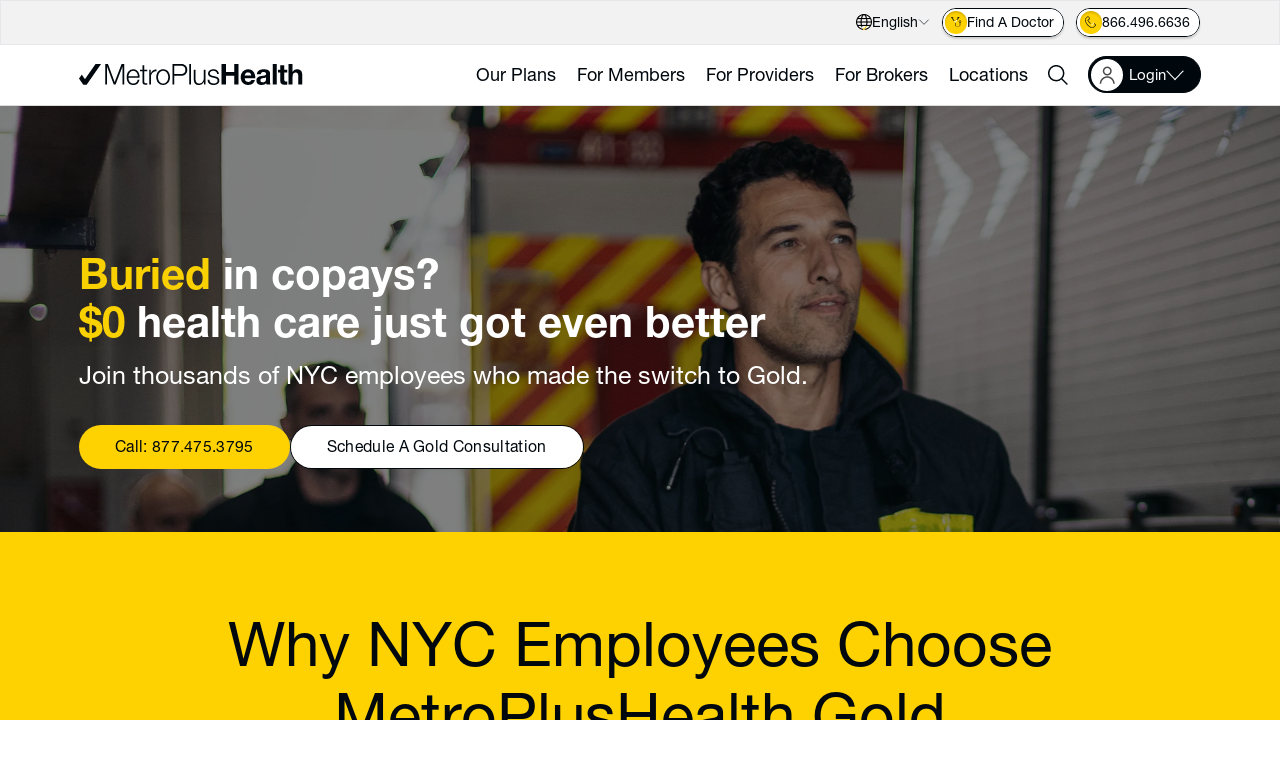

--- FILE ---
content_type: text/html; charset=UTF-8
request_url: https://metroplus.org/plans/nyc-employees/gold-plan/
body_size: 115769
content:
<!doctype html>   <html class="no-js" lang="en-US">  <head><script>if(navigator.userAgent.match(/MSIE|Internet Explorer/i)||navigator.userAgent.match(/Trident\/7\..*?rv:11/i)){let e=document.location.href;if(!e.match(/[?&]nonitro/)){if(e.indexOf("?")==-1){if(e.indexOf("#")==-1){document.location.href=e+"?nonitro=1"}else{document.location.href=e.replace("#","?nonitro=1#")}}else{if(e.indexOf("#")==-1){document.location.href=e+"&nonitro=1"}else{document.location.href=e.replace("#","&nonitro=1#")}}}}</script><link rel="preconnect" href="https://www.googletagmanager.com" /><link rel="preconnect" href="https://translate.google.com" /><link rel="preconnect" href="https://metroplus.org" /><meta charset="UTF-8" /><meta http-equiv="X-UA-Compatible" content="IE=edge" /><meta name="viewport" content="width=device-width, initial-scale=1" /><meta name="msapplication-TileColor" content="#ffffff" /><meta name="msapplication-TileImage" content="https://metroplus.org/wp-content/themes/dod/static/images/favicon/ms-icon-144x144.png" /><meta name="theme-color" content="#ffffff" /><meta name="google-site-verification" content="Z29UU90ZM5tKVC96tFF7Lra10NXzbjciWURC0bBG85I" /><meta name="ahrefs-site-verification" content="3e2f86434646da42f6a099f7910fee9f5a2e460d71317746c696309b7c74a5aa" /><meta name='robots' content='index, follow, max-image-preview:large, max-snippet:-1, max-video-preview:-1' /><title>Gold Plan for NYC Employees - MetroPlusHealth</title><meta name="description" content="Discover the MetroPlusHealth Gold Plan for New York City employees. Get affordable, comprehensive healthcare coverage including preventive care, hospital services, prescription drugs, and wellness benefits tailored to NYC’s workforce." /><meta property="og:locale" content="en_US" /><meta property="og:type" content="article" /><meta property="og:title" content="MetroPlusHealth Gold Plan" /><meta property="og:description" content="Discover the MetroPlusHealth Gold Plan for New York City employees. Get affordable, comprehensive healthcare coverage including preventive care, hospital services, prescription drugs, and wellness benefits tailored to NYC’s workforce." /><meta property="og:url" content="https://metroplus.org/plans/nyc-employees/gold-plan/" /><meta property="og:site_name" content="MetroPlusHealth" /><meta property="article:modified_time" content="2026-01-13T15:57:50+00:00" /><meta property="og:image" content="https://metroplus.org/wp-content/uploads/2023/03/MetroPlusHealth_logo_combination_Stacked_Black_K_CMYK.png" /><meta property="og:image:width" content="1515" /><meta property="og:image:height" content="942" /><meta property="og:image:type" content="image/png" /><meta name="twitter:card" content="summary_large_image" /><meta name="generator" content="NitroPack" /><script>var NPSH,NitroScrollHelper;NPSH=NitroScrollHelper=function(){let e=null;const o=window.sessionStorage.getItem("nitroScrollPos");function t(){let e=JSON.parse(window.sessionStorage.getItem("nitroScrollPos"))||{};if(typeof e!=="object"){e={}}e[document.URL]=window.scrollY;window.sessionStorage.setItem("nitroScrollPos",JSON.stringify(e))}window.addEventListener("scroll",function(){if(e!==null){clearTimeout(e)}e=setTimeout(t,200)},{passive:true});let r={};r.getScrollPos=()=>{if(!o){return 0}const e=JSON.parse(o);return e[document.URL]||0};r.isScrolled=()=>{return r.getScrollPos()>document.documentElement.clientHeight*.5};return r}();</script><script>(function(){var a=false;var e=document.documentElement.classList;var i=navigator.userAgent.toLowerCase();var n=["android","iphone","ipad"];var r=n.length;var o;var d=null;for(var t=0;t<r;t++){o=n[t];if(i.indexOf(o)>-1)d=o;if(e.contains(o)){a=true;e.remove(o)}}if(a&&d){e.add(d);if(d=="iphone"||d=="ipad"){e.add("ios")}}})();</script><script type="text/worker" id="nitro-web-worker">var preloadRequests=0;var remainingCount={};var baseURI="";self.onmessage=function(e){switch(e.data.cmd){case"RESOURCE_PRELOAD":var o=e.data.requestId;remainingCount[o]=0;e.data.resources.forEach(function(e){preload(e,function(o){return function(){console.log(o+" DONE: "+e);if(--remainingCount[o]==0){self.postMessage({cmd:"RESOURCE_PRELOAD",requestId:o})}}}(o));remainingCount[o]++});break;case"SET_BASEURI":baseURI=e.data.uri;break}};async function preload(e,o){if(typeof URL!=="undefined"&&baseURI){try{var a=new URL(e,baseURI);e=a.href}catch(e){console.log("Worker error: "+e.message)}}console.log("Preloading "+e);try{var n=new Request(e,{mode:"no-cors",redirect:"follow"});await fetch(n);o()}catch(a){console.log(a);var r=new XMLHttpRequest;r.responseType="blob";r.onload=o;r.onerror=o;r.open("GET",e,true);r.send()}}</script><script id="nprl">(()=>{if(window.NPRL!=undefined)return;(function(e){var t=e.prototype;t.after||(t.after=function(){var e,t=arguments,n=t.length,r=0,i=this,o=i.parentNode,a=Node,c=String,u=document;if(o!==null){while(r<n){(e=t[r])instanceof a?(i=i.nextSibling)!==null?o.insertBefore(e,i):o.appendChild(e):o.appendChild(u.createTextNode(c(e)));++r}}})})(Element);var e,t;e=t=function(){var t=false;var r=window.URL||window.webkitURL;var i=true;var o=true;var a=2;var c=null;var u=null;var d=true;var s=window.nitroGtmExcludes!=undefined;var l=s?JSON.parse(atob(window.nitroGtmExcludes)).map(e=>new RegExp(e)):[];var f;var m;var v=null;var p=null;var g=null;var h={touch:["touchmove","touchend"],default:["mousemove","click","keydown","wheel"]};var E=true;var y=[];var w=false;var b=[];var S=0;var N=0;var L=false;var T=0;var R=null;var O=false;var A=false;var C=false;var P=[];var I=[];var M=[];var k=[];var x=false;var _={};var j=new Map;var B="noModule"in HTMLScriptElement.prototype;var q=requestAnimationFrame||mozRequestAnimationFrame||webkitRequestAnimationFrame||msRequestAnimationFrame;const D="gtm.js?id=";function H(e,t){if(!_[e]){_[e]=[]}_[e].push(t)}function U(e,t){if(_[e]){var n=0,r=_[e];for(var n=0;n<r.length;n++){r[n].call(this,t)}}}function Y(){(function(e,t){var r=null;var i=function(e){r(e)};var o=null;var a={};var c=null;var u=null;var d=0;e.addEventListener(t,function(r){if(["load","DOMContentLoaded"].indexOf(t)!=-1){if(u){Q(function(){e.triggerNitroEvent(t)})}c=true}else if(t=="readystatechange"){d++;n.ogReadyState=d==1?"interactive":"complete";if(u&&u>=d){n.documentReadyState=n.ogReadyState;Q(function(){e.triggerNitroEvent(t)})}}});e.addEventListener(t+"Nitro",function(e){if(["load","DOMContentLoaded"].indexOf(t)!=-1){if(!c){e.preventDefault();e.stopImmediatePropagation()}else{}u=true}else if(t=="readystatechange"){u=n.documentReadyState=="interactive"?1:2;if(d<u){e.preventDefault();e.stopImmediatePropagation()}}});switch(t){case"load":o="onload";break;case"readystatechange":o="onreadystatechange";break;case"pageshow":o="onpageshow";break;default:o=null;break}if(o){Object.defineProperty(e,o,{get:function(){return r},set:function(n){if(typeof n!=="function"){r=null;e.removeEventListener(t+"Nitro",i)}else{if(!r){e.addEventListener(t+"Nitro",i)}r=n}}})}Object.defineProperty(e,"addEventListener"+t,{value:function(r){if(r!=t||!n.startedScriptLoading||document.currentScript&&document.currentScript.hasAttribute("nitro-exclude")){}else{arguments[0]+="Nitro"}e.ogAddEventListener.apply(e,arguments);a[arguments[1]]=arguments[0]}});Object.defineProperty(e,"removeEventListener"+t,{value:function(t){var n=a[arguments[1]];arguments[0]=n;e.ogRemoveEventListener.apply(e,arguments)}});Object.defineProperty(e,"triggerNitroEvent"+t,{value:function(t,n){n=n||e;var r=new Event(t+"Nitro",{bubbles:true});r.isNitroPack=true;Object.defineProperty(r,"type",{get:function(){return t},set:function(){}});Object.defineProperty(r,"target",{get:function(){return n},set:function(){}});e.dispatchEvent(r)}});if(typeof e.triggerNitroEvent==="undefined"){(function(){var t=e.addEventListener;var n=e.removeEventListener;Object.defineProperty(e,"ogAddEventListener",{value:t});Object.defineProperty(e,"ogRemoveEventListener",{value:n});Object.defineProperty(e,"addEventListener",{value:function(n){var r="addEventListener"+n;if(typeof e[r]!=="undefined"){e[r].apply(e,arguments)}else{t.apply(e,arguments)}},writable:true});Object.defineProperty(e,"removeEventListener",{value:function(t){var r="removeEventListener"+t;if(typeof e[r]!=="undefined"){e[r].apply(e,arguments)}else{n.apply(e,arguments)}}});Object.defineProperty(e,"triggerNitroEvent",{value:function(t,n){var r="triggerNitroEvent"+t;if(typeof e[r]!=="undefined"){e[r].apply(e,arguments)}}})})()}}).apply(null,arguments)}Y(window,"load");Y(window,"pageshow");Y(window,"DOMContentLoaded");Y(document,"DOMContentLoaded");Y(document,"readystatechange");try{var F=new Worker(r.createObjectURL(new Blob([document.getElementById("nitro-web-worker").textContent],{type:"text/javascript"})))}catch(e){var F=new Worker("data:text/javascript;base64,"+btoa(document.getElementById("nitro-web-worker").textContent))}F.onmessage=function(e){if(e.data.cmd=="RESOURCE_PRELOAD"){U(e.data.requestId,e)}};if(typeof document.baseURI!=="undefined"){F.postMessage({cmd:"SET_BASEURI",uri:document.baseURI})}var G=function(e){if(--S==0){Q(K)}};var W=function(e){e.target.removeEventListener("load",W);e.target.removeEventListener("error",W);e.target.removeEventListener("nitroTimeout",W);if(e.type!="nitroTimeout"){clearTimeout(e.target.nitroTimeout)}if(--N==0&&S==0){Q(J)}};var X=function(e){var t=e.textContent;try{var n=r.createObjectURL(new Blob([t.replace(/^(?:<!--)?(.*?)(?:-->)?$/gm,"$1")],{type:"text/javascript"}))}catch(e){var n="data:text/javascript;base64,"+btoa(t.replace(/^(?:<!--)?(.*?)(?:-->)?$/gm,"$1"))}return n};var K=function(){n.documentReadyState="interactive";document.triggerNitroEvent("readystatechange");document.triggerNitroEvent("DOMContentLoaded");if(window.pageYOffset||window.pageXOffset){window.dispatchEvent(new Event("scroll"))}A=true;Q(function(){if(N==0){Q(J)}Q($)})};var J=function(){if(!A||O)return;O=true;R.disconnect();en();n.documentReadyState="complete";document.triggerNitroEvent("readystatechange");window.triggerNitroEvent("load",document);window.triggerNitroEvent("pageshow",document);if(window.pageYOffset||window.pageXOffset||location.hash){let e=typeof history.scrollRestoration!=="undefined"&&history.scrollRestoration=="auto";if(e&&typeof NPSH!=="undefined"&&NPSH.getScrollPos()>0&&window.pageYOffset>document.documentElement.clientHeight*.5){window.scrollTo(0,NPSH.getScrollPos())}else if(location.hash){try{let e=document.querySelector(location.hash);if(e){e.scrollIntoView()}}catch(e){}}}var e=null;if(a==1){e=eo}else{e=eu}Q(e)};var Q=function(e){setTimeout(e,0)};var V=function(e){if(e.type=="touchend"||e.type=="click"){g=e}};var $=function(){if(d&&g){setTimeout(function(e){return function(){var t=function(e,t,n){var r=new Event(e,{bubbles:true,cancelable:true});if(e=="click"){r.clientX=t;r.clientY=n}else{r.touches=[{clientX:t,clientY:n}]}return r};var n;if(e.type=="touchend"){var r=e.changedTouches[0];n=document.elementFromPoint(r.clientX,r.clientY);n.dispatchEvent(t("touchstart"),r.clientX,r.clientY);n.dispatchEvent(t("touchend"),r.clientX,r.clientY);n.dispatchEvent(t("click"),r.clientX,r.clientY)}else if(e.type=="click"){n=document.elementFromPoint(e.clientX,e.clientY);n.dispatchEvent(t("click"),e.clientX,e.clientY)}}}(g),150);g=null}};var z=function(e){if(e.tagName=="SCRIPT"&&!e.hasAttribute("data-nitro-for-id")&&!e.hasAttribute("nitro-document-write")||e.tagName=="IMG"&&(e.hasAttribute("src")||e.hasAttribute("srcset"))||e.tagName=="IFRAME"&&e.hasAttribute("src")||e.tagName=="LINK"&&e.hasAttribute("href")&&e.hasAttribute("rel")&&e.getAttribute("rel")=="stylesheet"){if(e.tagName==="IFRAME"&&e.src.indexOf("about:blank")>-1){return}var t="";switch(e.tagName){case"LINK":t=e.href;break;case"IMG":if(k.indexOf(e)>-1)return;t=e.srcset||e.src;break;default:t=e.src;break}var n=e.getAttribute("type");if(!t&&e.tagName!=="SCRIPT")return;if((e.tagName=="IMG"||e.tagName=="LINK")&&(t.indexOf("data:")===0||t.indexOf("blob:")===0))return;if(e.tagName=="SCRIPT"&&n&&n!=="text/javascript"&&n!=="application/javascript"){if(n!=="module"||!B)return}if(e.tagName==="SCRIPT"){if(k.indexOf(e)>-1)return;if(e.noModule&&B){return}let t=null;if(document.currentScript){if(document.currentScript.src&&document.currentScript.src.indexOf(D)>-1){t=document.currentScript}if(document.currentScript.hasAttribute("data-nitro-gtm-id")){e.setAttribute("data-nitro-gtm-id",document.currentScript.getAttribute("data-nitro-gtm-id"))}}else if(window.nitroCurrentScript){if(window.nitroCurrentScript.src&&window.nitroCurrentScript.src.indexOf(D)>-1){t=window.nitroCurrentScript}}if(t&&s){let n=false;for(const t of l){n=e.src?t.test(e.src):t.test(e.textContent);if(n){break}}if(!n){e.type="text/googletagmanagerscript";let n=t.hasAttribute("data-nitro-gtm-id")?t.getAttribute("data-nitro-gtm-id"):t.id;if(!j.has(n)){j.set(n,[])}let r=j.get(n);r.push(e);return}}if(!e.src){if(e.textContent.length>0){e.textContent+="\n;if(document.currentScript.nitroTimeout) {clearTimeout(document.currentScript.nitroTimeout);}; setTimeout(function() { this.dispatchEvent(new Event('load')); }.bind(document.currentScript), 0);"}else{return}}else{}k.push(e)}if(!e.hasOwnProperty("nitroTimeout")){N++;e.addEventListener("load",W,true);e.addEventListener("error",W,true);e.addEventListener("nitroTimeout",W,true);e.nitroTimeout=setTimeout(function(){console.log("Resource timed out",e);e.dispatchEvent(new Event("nitroTimeout"))},5e3)}}};var Z=function(e){if(e.hasOwnProperty("nitroTimeout")&&e.nitroTimeout){clearTimeout(e.nitroTimeout);e.nitroTimeout=null;e.dispatchEvent(new Event("nitroTimeout"))}};document.documentElement.addEventListener("load",function(e){if(e.target.tagName=="SCRIPT"||e.target.tagName=="IMG"){k.push(e.target)}},true);document.documentElement.addEventListener("error",function(e){if(e.target.tagName=="SCRIPT"||e.target.tagName=="IMG"){k.push(e.target)}},true);var ee=["appendChild","replaceChild","insertBefore","prepend","append","before","after","replaceWith","insertAdjacentElement"];var et=function(){if(s){window._nitro_setTimeout=window.setTimeout;window.setTimeout=function(e,t,...n){let r=document.currentScript||window.nitroCurrentScript;if(!r||r.src&&r.src.indexOf(D)==-1){return window._nitro_setTimeout.call(window,e,t,...n)}return window._nitro_setTimeout.call(window,function(e,t){return function(...n){window.nitroCurrentScript=e;t(...n)}}(r,e),t,...n)}}ee.forEach(function(e){HTMLElement.prototype["og"+e]=HTMLElement.prototype[e];HTMLElement.prototype[e]=function(...t){if(this.parentNode||this===document.documentElement){switch(e){case"replaceChild":case"insertBefore":t.pop();break;case"insertAdjacentElement":t.shift();break}t.forEach(function(e){if(!e)return;if(e.tagName=="SCRIPT"){z(e)}else{if(e.children&&e.children.length>0){e.querySelectorAll("script").forEach(z)}}})}return this["og"+e].apply(this,arguments)}})};var en=function(){if(s&&typeof window._nitro_setTimeout==="function"){window.setTimeout=window._nitro_setTimeout}ee.forEach(function(e){HTMLElement.prototype[e]=HTMLElement.prototype["og"+e]})};var er=async function(){if(o){ef(f);ef(V);if(v){clearTimeout(v);v=null}}if(T===1){L=true;return}else if(T===0){T=-1}n.startedScriptLoading=true;Object.defineProperty(document,"readyState",{get:function(){return n.documentReadyState},set:function(){}});var e=document.documentElement;var t={attributes:true,attributeFilter:["src"],childList:true,subtree:true};R=new MutationObserver(function(e,t){e.forEach(function(e){if(e.type=="childList"&&e.addedNodes.length>0){e.addedNodes.forEach(function(e){if(!document.documentElement.contains(e)){return}if(e.tagName=="IMG"||e.tagName=="IFRAME"||e.tagName=="LINK"){z(e)}})}if(e.type=="childList"&&e.removedNodes.length>0){e.removedNodes.forEach(function(e){if(e.tagName=="IFRAME"||e.tagName=="LINK"){Z(e)}})}if(e.type=="attributes"){var t=e.target;if(!document.documentElement.contains(t)){return}if(t.tagName=="IFRAME"||t.tagName=="LINK"||t.tagName=="IMG"||t.tagName=="SCRIPT"){z(t)}}})});R.observe(e,t);if(!s){et()}await Promise.all(P);var r=b.shift();var i=null;var a=false;while(r){var c;var u=JSON.parse(atob(r.meta));var d=u.delay;if(r.type=="inline"){var l=document.getElementById(r.id);if(l){l.remove()}else{r=b.shift();continue}c=X(l);if(c===false){r=b.shift();continue}}else{c=r.src}if(!a&&r.type!="inline"&&(typeof u.attributes.async!="undefined"||typeof u.attributes.defer!="undefined")){if(i===null){i=r}else if(i===r){a=true}if(!a){b.push(r);r=b.shift();continue}}var m=document.createElement("script");m.src=c;m.setAttribute("data-nitro-for-id",r.id);for(var p in u.attributes){try{if(u.attributes[p]===false){m.setAttribute(p,"")}else{m.setAttribute(p,u.attributes[p])}}catch(e){console.log("Error while setting script attribute",m,e)}}m.async=false;if(u.canonicalLink!=""&&Object.getOwnPropertyDescriptor(m,"src")?.configurable!==false){(e=>{Object.defineProperty(m,"src",{get:function(){return e.canonicalLink},set:function(){}})})(u)}if(d){setTimeout((function(e,t){var n=document.querySelector("[data-nitro-marker-id='"+t+"']");if(n){n.after(e)}else{document.head.appendChild(e)}}).bind(null,m,r.id),d)}else{m.addEventListener("load",G);m.addEventListener("error",G);if(!m.noModule||!B){S++}var g=document.querySelector("[data-nitro-marker-id='"+r.id+"']");if(g){Q(function(e,t){return function(){e.after(t)}}(g,m))}else{Q(function(e){return function(){document.head.appendChild(e)}}(m))}}r=b.shift()}};var ei=function(){var e=document.getElementById("nitro-deferred-styles");var t=document.createElement("div");t.innerHTML=e.textContent;return t};var eo=async function(e){isPreload=e&&e.type=="NitroPreload";if(!isPreload){T=-1;E=false;if(o){ef(f);ef(V);if(v){clearTimeout(v);v=null}}}if(w===false){var t=ei();let e=t.querySelectorAll('style,link[rel="stylesheet"]');w=e.length;if(w){let e=document.getElementById("nitro-deferred-styles-marker");e.replaceWith.apply(e,t.childNodes)}else if(isPreload){Q(ed)}else{es()}}else if(w===0&&!isPreload){es()}};var ea=function(){var e=ei();var t=e.childNodes;var n;var r=[];for(var i=0;i<t.length;i++){n=t[i];if(n.href){r.push(n.href)}}var o="css-preload";H(o,function(e){eo(new Event("NitroPreload"))});if(r.length){F.postMessage({cmd:"RESOURCE_PRELOAD",resources:r,requestId:o})}else{Q(function(){U(o)})}};var ec=function(){if(T===-1)return;T=1;var e=[];var t,n;for(var r=0;r<b.length;r++){t=b[r];if(t.type!="inline"){if(t.src){n=JSON.parse(atob(t.meta));if(n.delay)continue;if(n.attributes.type&&n.attributes.type=="module"&&!B)continue;e.push(t.src)}}}if(e.length){var i="js-preload";H(i,function(e){T=2;if(L){Q(er)}});F.postMessage({cmd:"RESOURCE_PRELOAD",resources:e,requestId:i})}};var eu=function(){while(I.length){style=I.shift();if(style.hasAttribute("nitropack-onload")){style.setAttribute("onload",style.getAttribute("nitropack-onload"));Q(function(e){return function(){e.dispatchEvent(new Event("load"))}}(style))}}while(M.length){style=M.shift();if(style.hasAttribute("nitropack-onerror")){style.setAttribute("onerror",style.getAttribute("nitropack-onerror"));Q(function(e){return function(){e.dispatchEvent(new Event("error"))}}(style))}}};var ed=function(){if(!x){if(i){Q(function(){var e=document.getElementById("nitro-critical-css");if(e){e.remove()}})}x=true;onStylesLoadEvent=new Event("NitroStylesLoaded");onStylesLoadEvent.isNitroPack=true;window.dispatchEvent(onStylesLoadEvent)}};var es=function(){if(a==2){Q(er)}else{eu()}};var el=function(e){m.forEach(function(t){document.addEventListener(t,e,true)})};var ef=function(e){m.forEach(function(t){document.removeEventListener(t,e,true)})};if(s){et()}return{setAutoRemoveCriticalCss:function(e){i=e},registerScript:function(e,t,n){b.push({type:"remote",src:e,id:t,meta:n})},registerInlineScript:function(e,t){b.push({type:"inline",id:e,meta:t})},registerStyle:function(e,t,n){y.push({href:e,rel:t,media:n})},onLoadStyle:function(e){I.push(e);if(w!==false&&--w==0){Q(ed);if(E){E=false}else{es()}}},onErrorStyle:function(e){M.push(e);if(w!==false&&--w==0){Q(ed);if(E){E=false}else{es()}}},loadJs:function(e,t){if(!e.src){var n=X(e);if(n!==false){e.src=n;e.textContent=""}}if(t){Q(function(e,t){return function(){e.after(t)}}(t,e))}else{Q(function(e){return function(){document.head.appendChild(e)}}(e))}},loadQueuedResources:async function(){window.dispatchEvent(new Event("NitroBootStart"));if(p){clearTimeout(p);p=null}window.removeEventListener("load",e.loadQueuedResources);f=a==1?er:eo;if(!o||g){Q(f)}else{if(navigator.userAgent.indexOf(" Edge/")==-1){ea();H("css-preload",ec)}el(f);if(u){if(c){v=setTimeout(f,c)}}else{}}},fontPreload:function(e){var t="critical-fonts";H(t,function(e){document.getElementById("nitro-critical-fonts").type="text/css"});F.postMessage({cmd:"RESOURCE_PRELOAD",resources:e,requestId:t})},boot:function(){if(t)return;t=true;C=typeof NPSH!=="undefined"&&NPSH.isScrolled();let n=document.prerendering;if(location.hash||C||n){o=false}m=h.default.concat(h.touch);p=setTimeout(e.loadQueuedResources,1500);el(V);if(C){e.loadQueuedResources()}else{window.addEventListener("load",e.loadQueuedResources)}},addPrerequisite:function(e){P.push(e)},getTagManagerNodes:function(e){if(!e)return j;return j.get(e)??[]}}}();var n,r;n=r=function(){var t=document.write;return{documentWrite:function(n,r){if(n&&n.hasAttribute("nitro-exclude")){return t.call(document,r)}var i=null;if(n.documentWriteContainer){i=n.documentWriteContainer}else{i=document.createElement("span");n.documentWriteContainer=i}var o=null;if(n){if(n.hasAttribute("data-nitro-for-id")){o=document.querySelector('template[data-nitro-marker-id="'+n.getAttribute("data-nitro-for-id")+'"]')}else{o=n}}i.innerHTML+=r;i.querySelectorAll("script").forEach(function(e){e.setAttribute("nitro-document-write","")});if(!i.parentNode){if(o){o.parentNode.insertBefore(i,o)}else{document.body.appendChild(i)}}var a=document.createElement("span");a.innerHTML=r;var c=a.querySelectorAll("script");if(c.length){c.forEach(function(t){var n=t.getAttributeNames();var r=document.createElement("script");n.forEach(function(e){r.setAttribute(e,t.getAttribute(e))});r.async=false;if(!t.src&&t.textContent){r.textContent=t.textContent}e.loadJs(r,o)})}},TrustLogo:function(e,t){var n=document.getElementById(e);var r=document.createElement("img");r.src=t;n.parentNode.insertBefore(r,n)},documentReadyState:"loading",ogReadyState:document.readyState,startedScriptLoading:false,loadScriptDelayed:function(e,t){setTimeout(function(){var t=document.createElement("script");t.src=e;document.head.appendChild(t)},t)}}}();document.write=function(e){n.documentWrite(document.currentScript,e)};document.writeln=function(e){n.documentWrite(document.currentScript,e+"\n")};window.NPRL=e;window.NitroResourceLoader=t;window.NPh=n;window.NitroPackHelper=r})();</script><template id="nitro-deferred-styles-marker"></template><style id="nitro-fonts">@font-face{font-family:Neue Helvetica W05;src:url("https://metroplus.org/nitropack_static/tcKYUUankUpTjKvLdbolwtsarShrEvye/assets/static/source/rev-2c0d410/fast.fonts.net/dv2/14/f9c5199e-a996-4c08-9042-1eb845bb7495.woff2") format("woff2");font-weight:300;font-style:normal;font-display:swap}@font-face{font-family:Neue Helvetica W05;src:url("https://metroplus.org/nitropack_static/tcKYUUankUpTjKvLdbolwtsarShrEvye/assets/static/source/rev-2c0d410/fast.fonts.net/dv2/14/08b57253-2e0d-4c12-9c57-107f6c67bc49.woff2") format("woff2");font-weight:400;font-style:normal;font-display:swap}@font-face{font-family:Neue Helvetica W05;src:url("https://metroplus.org/nitropack_static/tcKYUUankUpTjKvLdbolwtsarShrEvye/assets/static/source/rev-2c0d410/fast.fonts.net/dv2/14/240c57a0-fdce-440d-9ce3-85e0cb56f470.woff2") format("woff2");font-weight:500;font-style:normal;font-display:swap}@font-face{font-family:Neue Helvetica W05;src:url("https://metroplus.org/nitropack_static/tcKYUUankUpTjKvLdbolwtsarShrEvye/assets/static/source/rev-2c0d410/fast.fonts.net/dv2/14/800da3b0-675f-465f-892d-d76cecbdd5b1.woff2") format("woff2");font-weight:700;font-style:normal;font-display:swap}@font-face{font-family:Nunito;src:url("https://metroplus.org/nitropack_static/tcKYUUankUpTjKvLdbolwtsarShrEvye/assets/static/source/rev-2c0d410/metroplus.org/wp-content/plugins/gdpr-cookie-compliance/dist/fonts/nunito-v8-latin-regular.eot");src:url("https://metroplus.org/nitropack_static/tcKYUUankUpTjKvLdbolwtsarShrEvye/assets/static/source/rev-2c0d410/metroplus.org/wp-content/plugins/gdpr-cookie-compliance/dist/fonts/nunito-v8-latin-regular.woff2") format("woff2");font-style:normal;font-weight:400;font-display:swap}@font-face{font-family:Nunito;src:url("https://metroplus.org/nitropack_static/tcKYUUankUpTjKvLdbolwtsarShrEvye/assets/static/source/rev-2c0d410/metroplus.org/wp-content/plugins/gdpr-cookie-compliance/dist/fonts/nunito-v8-latin-700.eot");src:url("https://metroplus.org/nitropack_static/tcKYUUankUpTjKvLdbolwtsarShrEvye/assets/static/source/rev-2c0d410/metroplus.org/wp-content/plugins/gdpr-cookie-compliance/dist/fonts/nunito-v8-latin-700.woff2") format("woff2");font-style:normal;font-weight:700;font-display:swap}</style><style type="text/css" id="nitro-critical-css">@charset "UTF-8";:root{--wp-admin-theme-color:#3858e9;--wp-admin-theme-color--rgb:56,88,233;--wp-admin-theme-color-darker-10:#2145e6;--wp-admin-theme-color-darker-10--rgb:33.0384615385,68.7307692308,230.4615384615;--wp-admin-theme-color-darker-20:#183ad6;--wp-admin-theme-color-darker-20--rgb:23.6923076923,58.1538461538,214.3076923077;--wp-admin-border-width-focus:2px}:root{--wp-block-synced-color:#7a00df;--wp-block-synced-color--rgb:122,0,223;--wp-bound-block-color:var(--wp-block-synced-color);--wp-editor-canvas-background:#ddd;--wp-admin-theme-color:#007cba;--wp-admin-theme-color--rgb:0,124,186;--wp-admin-theme-color-darker-10:#006ba1;--wp-admin-theme-color-darker-10--rgb:0,107,160.5;--wp-admin-theme-color-darker-20:#005a87;--wp-admin-theme-color-darker-20--rgb:0,90,135;--wp-admin-border-width-focus:2px}*,:after,:before{-webkit-box-sizing:border-box;box-sizing:border-box;border:0 solid #e5e7eb}:after,:before{--tw-content:""}html{line-height:1.5;-webkit-text-size-adjust:100%;-moz-tab-size:4;-o-tab-size:4;tab-size:4;font-family:var(--font-1)}body{margin:0;line-height:inherit}h1,h2,h3,h4,h6{font-size:inherit;font-weight:inherit}a{color:inherit;text-decoration:inherit}strong{font-weight:bolder}button,input{font-family:inherit;font-size:100%;line-height:inherit;color:inherit;margin:0;padding:0}button{text-transform:none}[type=button],[type=submit],button{-webkit-appearance:button;background-color:rgba(0,0,0,0);background-image:none}[type=submit].nitro-lazy{background-image:none !important}:-moz-focusring{outline:auto}:-moz-ui-invalid{box-shadow:none}::-webkit-inner-spin-button,::-webkit-outer-spin-button{height:auto}[type=search]{-webkit-appearance:textfield;outline-offset:-2px}::-webkit-search-decoration{-webkit-appearance:none}::-webkit-file-upload-button{-webkit-appearance:button;font:inherit}h1,h2,h3,h4,h6,p{margin:0}ul{list-style:none;margin:0;padding:0}input::-webkit-input-placeholder{opacity:1;color:#9ca3af}input::-moz-placeholder{opacity:1;color:#9ca3af}input:-ms-input-placeholder{opacity:1;color:#9ca3af}input::-ms-input-placeholder{opacity:1;color:#9ca3af}iframe,img,svg{display:block;vertical-align:middle}img{max-width:100%;height:auto}*,:after,:before{--tw-translate-x:0;--tw-translate-y:0;--tw-rotate:0;--tw-skew-x:0;--tw-skew-y:0;--tw-scale-x:1;--tw-scale-y:1;--tw-scroll-snap-strictness:proximity;--tw-ring-offset-width:0px;--tw-ring-offset-color:#fff;--tw-ring-color:rgba(59,130,246,.5);--tw-ring-offset-shadow:0 0 rgba(0,0,0,0);--tw-ring-shadow:0 0 rgba(0,0,0,0);--tw-shadow:0 0 rgba(0,0,0,0);--tw-shadow-colored:0 0 rgba(0,0,0,0)}.sr-only{position:absolute;width:1px;height:1px;padding:0;margin:-1px;overflow:hidden;clip:rect(0,0,0,0);white-space:nowrap;border-width:0}.invisible{visibility:hidden}.fixed{position:fixed}.absolute{position:absolute}.relative{position:relative}.sticky{position:sticky}.inset-0{top:0;right:0;bottom:0;left:0}.-inset-px{top:-1px;right:-1px;bottom:-1px;left:-1px}.left-0{left:0}.top-0{top:0}.top-1\/2{top:50%}.left-1\/2{left:50%}.bottom-0{bottom:0}.right-0{right:0}.top-full{top:100%}.left-0\.5{left:.125rem}.top-\[calc\(100\%\+1px\)\]{top:calc(100% + 1px)}.right-full{right:100%}.left-\[-100px\]{left:-100px}.left-full{left:100%}.right-6{right:1.5rem}.bottom-\[50\%\]{bottom:50%}.left-14{left:3.5rem}.right-\[10px\]{right:10px}.top-\[-1000px\]{top:-1000px}.bottom-\[10px\]{bottom:10px}.-left-\[calc\(5vw\+15px\)\]{left:calc(-5vw + -15px)}.-right-\[calc\(5vw\+15px\)\]{right:calc(-5vw + -15px)}.-top-28{top:-7rem}.-bottom-28{bottom:-7rem}.z-\[1\]{z-index:1}.z-\[2\]{z-index:2}.z-10{z-index:10}.z-\[-1\]{z-index:-1}.z-20{z-index:20}.z-0{z-index:0}.-z-10{z-index:-10}.z-\[11\]{z-index:11}.z-50{z-index:50}.z-\[100000\]{z-index:100000}.z-30{z-index:30}.m-0{margin:0}.mx-auto{margin-left:auto;margin-right:auto}.my-auto{margin-top:auto;margin-bottom:auto}.-mx-7{margin-left:-1.75rem;margin-right:-1.75rem}.mb-2\.5{margin-bottom:.625rem}.mt-8{margin-top:2rem}.mt-5{margin-top:1.25rem}.mb-8{margin-bottom:2rem}.ml-0{margin-left:0}.mt-0\.5{margin-top:.125rem}.ml-4{margin-left:1rem}.mt-2{margin-top:.5rem}.mr-\[7px\]{margin-right:7px}.-mr-\[15px\]{margin-right:-15px}.block{display:block}.inline-block{display:inline-block}.flex{display:-webkit-box;display:-ms-flexbox;display:flex}.inline-flex{display:-webkit-inline-box;display:-ms-inline-flexbox;display:inline-flex}.grid{display:grid}.hidden{display:none}.h-full{height:100%}.h-auto{height:auto}.h-8{height:2rem}.h-px{height:1px}.h-\[13px\]{height:13px}.h-\[32px\]{height:32px}.h-\[24px\]{height:24px}.h-4{height:1rem}.h-\[16px\]{height:16px}.h-\[6px\]{height:6px}.h-9{height:2.25rem}.h-\[60px\]{height:60px}.h-\[78px\]{height:78px}.min-h-\[60px\]{min-height:60px}.min-h-\[200px\]{min-height:200px}.w-full{width:100%}.w-auto{width:auto}.w-8{width:2rem}.w-\[13px\]{width:13px}.w-4{width:1rem}.w-\[32px\]{width:32px}.w-\[40\%\]{width:40%}.w-\[544px\]{width:544px}.w-\[28\%\]{width:28%}.w-\[37\%\]{width:37%}.w-\[32\%\]{width:32%}.w-\[23\%\]{width:23%}.w-\[24px\]{width:24px}.w-\[60px\]{width:60px}.w-\[16px\]{width:16px}.w-\[12px\]{width:12px}.w-9{width:2.25rem}.w-\[78px\]{width:78px}.w-\[150px\]{width:150px}.max-w-full{max-width:100%}.max-w-xs{max-width:20rem}.\!max-w-\[305px\]{max-width:305px !important}.flex-shrink-0,.shrink-0{-ms-flex-negative:0;flex-shrink:0}.flex-grow-0{-webkit-box-flex:0;-ms-flex-positive:0;flex-grow:0}.grow{-webkit-box-flex:1;-ms-flex-positive:1;flex-grow:1}.basis-full{-ms-flex-preferred-size:100%;flex-basis:100%}.-translate-x-1\/2{--tw-translate-x:-50%}.-translate-x-1\/2,.-translate-y-1\/2{-webkit-transform:translate(var(--tw-translate-x),var(--tw-translate-y)) rotate(var(--tw-rotate)) skewX(var(--tw-skew-x)) skewY(var(--tw-skew-y)) scaleX(var(--tw-scale-x)) scaleY(var(--tw-scale-y));-ms-transform:translate(var(--tw-translate-x),var(--tw-translate-y)) rotate(var(--tw-rotate)) skewX(var(--tw-skew-x)) skewY(var(--tw-skew-y)) scaleX(var(--tw-scale-x)) scaleY(var(--tw-scale-y));transform:translate(var(--tw-translate-x),var(--tw-translate-y)) rotate(var(--tw-rotate)) skewX(var(--tw-skew-x)) skewY(var(--tw-skew-y)) scaleX(var(--tw-scale-x)) scaleY(var(--tw-scale-y))}.-translate-y-1\/2{--tw-translate-y:-50%}.-translate-y-header-height-mobile{--tw-translate-y:calc(var(--header-height-mobile) * -1)}.-translate-y-header-height-mobile,.translate-y-full{-webkit-transform:translate(var(--tw-translate-x),var(--tw-translate-y)) rotate(var(--tw-rotate)) skewX(var(--tw-skew-x)) skewY(var(--tw-skew-y)) scaleX(var(--tw-scale-x)) scaleY(var(--tw-scale-y));-ms-transform:translate(var(--tw-translate-x),var(--tw-translate-y)) rotate(var(--tw-rotate)) skewX(var(--tw-skew-x)) skewY(var(--tw-skew-y)) scaleX(var(--tw-scale-x)) scaleY(var(--tw-scale-y));transform:translate(var(--tw-translate-x),var(--tw-translate-y)) rotate(var(--tw-rotate)) skewX(var(--tw-skew-x)) skewY(var(--tw-skew-y)) scaleX(var(--tw-scale-x)) scaleY(var(--tw-scale-y))}.translate-y-full{--tw-translate-y:100%}.translate-y-3{--tw-translate-y:.75rem}.-translate-y-3,.translate-y-3{-webkit-transform:translate(var(--tw-translate-x),var(--tw-translate-y)) rotate(var(--tw-rotate)) skewX(var(--tw-skew-x)) skewY(var(--tw-skew-y)) scaleX(var(--tw-scale-x)) scaleY(var(--tw-scale-y));-ms-transform:translate(var(--tw-translate-x),var(--tw-translate-y)) rotate(var(--tw-rotate)) skewX(var(--tw-skew-x)) skewY(var(--tw-skew-y)) scaleX(var(--tw-scale-x)) scaleY(var(--tw-scale-y));transform:translate(var(--tw-translate-x),var(--tw-translate-y)) rotate(var(--tw-rotate)) skewX(var(--tw-skew-x)) skewY(var(--tw-skew-y)) scaleX(var(--tw-scale-x)) scaleY(var(--tw-scale-y))}.-translate-y-3{--tw-translate-y:-.75rem}.translate-y-1\/2{--tw-translate-y:50%}.translate-y-1\/2{-webkit-transform:translate(var(--tw-translate-x),var(--tw-translate-y)) rotate(var(--tw-rotate)) skewX(var(--tw-skew-x)) skewY(var(--tw-skew-y)) scaleX(var(--tw-scale-x)) scaleY(var(--tw-scale-y));-ms-transform:translate(var(--tw-translate-x),var(--tw-translate-y)) rotate(var(--tw-rotate)) skewX(var(--tw-skew-x)) skewY(var(--tw-skew-y)) scaleX(var(--tw-scale-x)) scaleY(var(--tw-scale-y));transform:translate(var(--tw-translate-x),var(--tw-translate-y)) rotate(var(--tw-rotate)) skewX(var(--tw-skew-x)) skewY(var(--tw-skew-y)) scaleX(var(--tw-scale-x)) scaleY(var(--tw-scale-y))}.translate-y-2{--tw-translate-y:.5rem}.translate-y-2{-webkit-transform:translate(var(--tw-translate-x),var(--tw-translate-y)) rotate(var(--tw-rotate)) skewX(var(--tw-skew-x)) skewY(var(--tw-skew-y)) scaleX(var(--tw-scale-x)) scaleY(var(--tw-scale-y));-ms-transform:translate(var(--tw-translate-x),var(--tw-translate-y)) rotate(var(--tw-rotate)) skewX(var(--tw-skew-x)) skewY(var(--tw-skew-y)) scaleX(var(--tw-scale-x)) scaleY(var(--tw-scale-y));transform:translate(var(--tw-translate-x),var(--tw-translate-y)) rotate(var(--tw-rotate)) skewX(var(--tw-skew-x)) skewY(var(--tw-skew-y)) scaleX(var(--tw-scale-x)) scaleY(var(--tw-scale-y))}.rotate-90{-webkit-transform:translate(var(--tw-translate-x),var(--tw-translate-y)) rotate(var(--tw-rotate)) skewX(var(--tw-skew-x)) skewY(var(--tw-skew-y)) scaleX(var(--tw-scale-x)) scaleY(var(--tw-scale-y));-ms-transform:translate(var(--tw-translate-x),var(--tw-translate-y)) rotate(var(--tw-rotate)) skewX(var(--tw-skew-x)) skewY(var(--tw-skew-y)) scaleX(var(--tw-scale-x)) scaleY(var(--tw-scale-y));transform:translate(var(--tw-translate-x),var(--tw-translate-y)) rotate(var(--tw-rotate)) skewX(var(--tw-skew-x)) skewY(var(--tw-skew-y)) scaleX(var(--tw-scale-x)) scaleY(var(--tw-scale-y))}.rotate-90{--tw-rotate:90deg}.list-none{list-style-type:none}.grid-cols-2{grid-template-columns:repeat(2,minmax(0,1fr))}.flex-row{-webkit-box-direction:normal;-ms-flex-direction:row;flex-direction:row}.flex-row{-webkit-box-orient:horizontal}.flex-col{-webkit-box-orient:vertical;-webkit-box-direction:normal;-ms-flex-direction:column;flex-direction:column}.items-start{-webkit-box-align:start;-ms-flex-align:start;align-items:flex-start}.items-end{-webkit-box-align:end;-ms-flex-align:end;align-items:flex-end}.items-center{-webkit-box-align:center;-ms-flex-align:center;align-items:center}.justify-start{-webkit-box-pack:start;-ms-flex-pack:start;justify-content:flex-start}.justify-end{-webkit-box-pack:end;-ms-flex-pack:end;justify-content:flex-end}.justify-center{-webkit-box-pack:center;-ms-flex-pack:center;justify-content:center}.justify-between{-webkit-box-pack:justify;-ms-flex-pack:justify;justify-content:space-between}.gap-2{gap:.5rem}.gap-5{gap:1.25rem}.gap-1{gap:.25rem}.gap-3\.5{gap:.875rem}.gap-0{gap:0}.gap-y-\[15px\]{row-gap:15px}.gap-x-\[15px\]{-webkit-column-gap:15px;-moz-column-gap:15px;column-gap:15px}.gap-y-6{row-gap:1.5rem}.gap-x-\[5px\]{-webkit-column-gap:5px;-moz-column-gap:5px;column-gap:5px}.gap-x-4{-webkit-column-gap:1rem;-moz-column-gap:1rem;column-gap:1rem}.gap-x-5{-webkit-column-gap:1.25rem;-moz-column-gap:1.25rem;column-gap:1.25rem}.space-x-3>:not([hidden])~:not([hidden]){--tw-space-x-reverse:0;margin-right:calc(.75rem * var(--tw-space-x-reverse));margin-left:calc(.75rem * ( 1 - var(--tw-space-x-reverse) ))}.overflow-hidden{overflow:hidden}.overflow-visible{overflow:visible}.overflow-y-auto{overflow-y:auto}.overflow-y-hidden{overflow-y:hidden}.text-ellipsis{-o-text-overflow:ellipsis;text-overflow:ellipsis}.whitespace-nowrap{white-space:nowrap}.rounded-full{border-radius:9999px}.rounded-\[60px\]{border-radius:60px}.rounded{border-radius:.25rem}.rounded-b-3xl{border-bottom-right-radius:1.5rem;border-bottom-left-radius:1.5rem}.border{border-width:1px}.border-t-0{border-top-width:0}.border-b{border-bottom-width:1px}.border-l-0{border-left-width:0}.border-r-0{border-right-width:0}.border-solid{border-style:solid}.border-brand-color-2-c{border-color:var(--color-brand-color-2-c)}.border-black{--tw-border-opacity:1;border-color:rgba(0,0,0,var(--tw-border-opacity))}.border-brand-color-2{border-color:var(--color-brand-color-2)}.bg-white{--tw-bg-opacity:1;background-color:rgba(255,255,255,var(--tw-bg-opacity))}.bg-brand-color-2{background-color:var(--color-brand-color-2)}.bg-brand-color-2-d{background-color:var(--color-brand-color-2-d)}.bg-brand-color-1{background-color:var(--color-brand-color-1)}.bg-brand-color-7{background-color:var(--color-brand-color-7)}.bg-body-dark{background-color:var(--color-body-dark)}.bg-\[\#F9F9F9\]{--tw-bg-opacity:1;background-color:rgba(249,249,249,var(--tw-bg-opacity))}.bg-\[\#FFF3CB\]{--tw-bg-opacity:1;background-color:rgba(255,243,203,var(--tw-bg-opacity))}.bg-gradient-to-b{background-image:-webkit-gradient(linear,left top,left bottom,from(var(--tw-gradient-stops)));background-image:-o-linear-gradient(top,var(--tw-gradient-stops));background-image:linear-gradient(180deg,var(--tw-gradient-stops))}.from-transparent{--tw-gradient-from:hsla(0,0%,100%,0)}.from-transparent{--tw-gradient-stops:var(--tw-gradient-from),var(--tw-gradient-to,hsla(0,0%,100%,0))}.to-white\/75{--tw-gradient-to:hsla(0,0%,100%,.75)}.fill-black{fill:#000}.fill-brand-color-2-d{fill:var(--color-brand-color-2-d)}.stroke-white{stroke:#fff}.object-cover{-o-object-fit:cover;object-fit:cover}.p-1{padding:.25rem}.p-0{padding:0}.p-4{padding:1rem}.py-1\.5{padding-top:.375rem;padding-bottom:.375rem}.py-3{padding-top:.75rem;padding-bottom:.75rem}.px-6{padding-left:1.5rem;padding-right:1.5rem}.px-10{padding-left:2.5rem;padding-right:2.5rem}.px-7{padding-left:1.75rem;padding-right:1.75rem}.px-8{padding-left:2rem;padding-right:2rem}.py-5{padding-top:1.25rem;padding-bottom:1.25rem}.px-2{padding-left:.5rem;padding-right:.5rem}.py-4{padding-top:1rem;padding-bottom:1rem}.py-7{padding-top:1.75rem;padding-bottom:1.75rem}.py-\[6px\]{padding-top:6px;padding-bottom:6px}.px-0{padding-left:0;padding-right:0}.py-\[32px\]{padding-top:32px;padding-bottom:32px}.px-\[24px\]{padding-left:24px;padding-right:24px}.py-\[24px\]{padding-top:24px;padding-bottom:24px}.py-\[28px\]{padding-top:28px;padding-bottom:28px}.py-\[16px\]{padding-top:16px;padding-bottom:16px}.py-\[4px\]{padding-top:4px;padding-bottom:4px}.pt-7{padding-top:1.75rem}.pb-0{padding-bottom:0}.pt-5{padding-top:1.25rem}.pb-2{padding-bottom:.5rem}.pt-16{padding-top:4rem}.pb-9{padding-bottom:2.25rem}.pl-0{padding-left:0}.pb-1{padding-bottom:.25rem}.pb-10{padding-bottom:2.5rem}.pr-6{padding-right:1.5rem}.pt-10{padding-top:2.5rem}.pr-3\.5{padding-right:.875rem}.pr-3{padding-right:.75rem}.pl-9{padding-left:2.25rem}.pb-\[24px\]{padding-bottom:24px}.pl-\[12px\]{padding-left:12px}.pr-\[12px\]{padding-right:12px}.pr-5{padding-right:1.25rem}.text-left{text-align:left}.text-center{text-align:center}.text-xl{font-size:1.25rem;line-height:1.75rem}.text-lg{font-size:1.125rem;line-height:1.75rem}.text-base{font-size:1rem;line-height:1.5rem}.\!text-\[14px\]{font-size:14px !important}.text-\[16px\]{font-size:16px}.text-\[18px\]{font-size:18px}.\!text-\[24px\]{font-size:24px !important}.font-medium{font-weight:500}.font-semibold{font-weight:600}.font-bold{font-weight:700}.font-normal{font-weight:400}.uppercase{text-transform:uppercase}.capitalize{text-transform:capitalize}.\!leading-none{line-height:1 !important}.leading-\[1\.1\]{line-height:1.1}.leading-6{line-height:1.5rem}.\!leading-5{line-height:1.25rem !important}.text-brand-color-2{color:var(--color-brand-color-2)}.text-brand-color-2-b{color:var(--color-brand-color-2-b)}.text-white{--tw-text-opacity:1;color:rgba(255,255,255,var(--tw-text-opacity))}.text-body-dark{color:var(--color-body-dark)}.\!text-body-dark{color:var(--color-body-dark) !important}.text-heading-light{color:var(--color-heading-light)}.no-underline{-webkit-text-decoration-line:none;text-decoration-line:none}.opacity-0{opacity:0}.shadow-elevation-09{-webkit-box-shadow:var(--tw-ring-offset-shadow,0 0 rgba(0,0,0,0)),var(--tw-ring-shadow,0 0 rgba(0,0,0,0)),var(--tw-shadow);box-shadow:var(--tw-ring-offset-shadow,0 0 rgba(0,0,0,0)),var(--tw-ring-shadow,0 0 rgba(0,0,0,0)),var(--tw-shadow)}.shadow-elevation-09{--tw-shadow:var(--box-shadow-elevation-09);--tw-shadow-colored:var(--box-shadow-elevation-09)}.shadow-elevation-14{-webkit-box-shadow:var(--tw-ring-offset-shadow,0 0 rgba(0,0,0,0)),var(--tw-ring-shadow,0 0 rgba(0,0,0,0)),var(--tw-shadow);box-shadow:var(--tw-ring-offset-shadow,0 0 rgba(0,0,0,0)),var(--tw-ring-shadow,0 0 rgba(0,0,0,0)),var(--tw-shadow)}.shadow-elevation-14{--tw-shadow:var(--box-shadow-elevation-14);--tw-shadow-colored:var(--box-shadow-elevation-14)}.shadow-elevation-11{-webkit-box-shadow:var(--tw-ring-offset-shadow,0 0 rgba(0,0,0,0)),var(--tw-ring-shadow,0 0 rgba(0,0,0,0)),var(--tw-shadow);box-shadow:var(--tw-ring-offset-shadow,0 0 rgba(0,0,0,0)),var(--tw-ring-shadow,0 0 rgba(0,0,0,0)),var(--tw-shadow)}.shadow-elevation-11{--tw-shadow:var(--box-shadow-elevation-11);--tw-shadow-colored:var(--box-shadow-elevation-11)}.outline-offset-2{outline-offset:2px}.outline-white{outline-color:#fff}:root{--color-primary:#fed100;--color-secondary:#00080e;--color-tertiary:#00080e;--color-quaternary:#00080e;--color-brand-color-1:#fed100;--color-brand-color-2:#00080e;--color-brand-color-2-b:#737373;--color-brand-color-2-c:#dcdbd9;--color-brand-color-2-d:#f2f2f2;--color-brand-color-3:#00080e;--color-brand-color-4:#00080e;--color-brand-color-5:#00080e;--color-brand-color-6:#787878;--color-brand-color-7:#fff8d6;--color-brand-color-8:#ffeb91;--color-facebook-brand-color:#3b5998;--color-instagram-brand-color:#c13584;--color-twitter-brand-color:#1da1f2;--color-linkedin-brand-color:#0077b5;--color-pinterest-brand-color:#e60023;--color-grey-color-1:#f6f6f6;--color-grey-color-light:hsla(0,0%,96.5%,.26);--color-body-dark:#00080e;--color-body-light:#fff;--color-heading-dark:#00080e;--color-heading-light:#fff;--color-pretitle-dark:#00080e;--color-pretitle-light:#fff;--color-link-color-dark:#fed100;--color-link-color-light:#fff;--font-1:Neue Helvetica W05,sans-serif;--font-2:Neue Helvetica W05,sans-serif;--font-3:Neue Helvetica W05,sans-serif;--font-alt:Neue Helvetica W05,sans-serif;--font-weight-base:400;--line-height-base:1.33;--font-weight-heading-base:400;--font-body:Neue Helvetica W05,sans-serif;--font-size-body:17px;--font-weight-body:400;--line-height-body:1.33;--font-heading:Neue Helvetica W05,sans-serif;--font-weight-heading:400;--line-height-heading:1.15;--heading-padding-bottom:20px;--font-pretitle:Neue Helvetica W05,sans-serif;--font-size-pretitle:20px;--font-weight-pretitle:400;--line-height-pretitle:1.33;--pretitle-padding-bottom:10px;--header-height-mobile:60px;--header-height-desktop:103px;--box-shadow-elevation-00:0 2px 2px 0 rgba(0,0,0,.14),0 1px 5px 0 rgba(0,0,0,.12),0 3px 1px -2px rgba(0,0,0,.2);--box-shadow-elevation-01:0 2px 2px 0 rgba(0,0,0,.14),0 1px 5px 0 rgba(0,0,0,.12),0 3px 1px -2px rgba(0,0,0,.2);--box-shadow-elevation-02:0 2px 2px 0 rgba(0,0,0,.14),0 1px 5px 0 rgba(0,0,0,.12),0 3px 1px -2px rgba(0,0,0,.2);--box-shadow-elevation-03:0 2px 2px 0 rgba(0,0,0,.14),0 1px 5px 0 rgba(0,0,0,.12),0 3px 1px -2px rgba(0,0,0,.2);--box-shadow-elevation-04:0 2px 2px 0 rgba(0,0,0,.14),0 1px 5px 0 rgba(0,0,0,.12),0 3px 1px -2px rgba(0,0,0,.2);--box-shadow-elevation-05:0 2px 2px 0 rgba(0,0,0,.14),0 1px 5px 0 rgba(0,0,0,.12),0 3px 1px -2px rgba(0,0,0,.2);--box-shadow-elevation-06:0 2px 2px 0 rgba(0,0,0,.14),0 1px 5px 0 rgba(0,0,0,.12),0 3px 1px -2px rgba(0,0,0,.2);--box-shadow-elevation-07:0 2px 2px 0 rgba(0,0,0,.14),0 1px 5px 0 rgba(0,0,0,.12),0 3px 1px -2px rgba(0,0,0,.2);--box-shadow-elevation-08:0 2px 2px 0 rgba(0,0,0,.14),0 1px 5px 0 rgba(0,0,0,.12),0 3px 1px -2px rgba(0,0,0,.2);--box-shadow-elevation-09:0px 2px 2px rgba(0,0,0,.15);--box-shadow-elevation-10:0px 2px 5px rgba(0,0,0,.15);--box-shadow-elevation-11:inset 0px 2px 2px rgba(0,0,0,.15);--box-shadow-elevation-12:0px -4px 4px 0px rgba(0,0,0,.14902);--box-shadow-elevation-13:0 2px 2px 0 rgba(0,0,0,.14902);--box-shadow-elevation-14:inset 0 2px 5px 0 rgba(0,0,0,.101961),0 16px 17px -9px rgba(0,0,0,.501961);--box-shadow-elevation-15:0px 2px 5px 0px rgba(0,0,0,.101961) inset;--box-shadow-elevation-16:0px 2px 2px 0px rgba(0,0,0,.14902);--box-shadow-elevation-17:0px 4px 4px rgba(0,0,0,.1);--box-shadow-elevation-18:0px -4px 4px rgba(0,0,0,.15);--linear-gradient-00:linear-gradient(180deg,rgba(0,8,14,.35),hsla(0,0%,85.1%,0));--linear-gradient-01:linear-gradient(0deg,#fed100,#fff8d6);--linear-gradient-02:linear-gradient(0deg,#f2f2f2,#fff);--linear-gradient-03:linear-gradient(180deg,#f2f2f2,#fff);--linear-gradient-04:linear-gradient(180deg,#fff8d6,#fff);--linear-gradient-05:linear-gradient(0deg,#fff8d6,#fff);--linear-gradient-06:linear-gradient(180deg,#f2f2f2,#fff);--linear-gradient-07:linear-gradient(0deg,#f2f2f2,#fff);--bp-xxs:375px;--bp-xs:544px;--bp-sm:640px;--bp-md:768px;--bp-nav:1190px;--bp-lg:1024px;--bp-xl:1280px;--bp-2xl:1536px}html{font-family:Neue Helvetica W05,sans-serif;font-size:17px;font-weight:400;font-style:normal;line-height:1.33;color:#00080e;-webkit-font-smoothing:antialiased;text-rendering:optimizeLegibility;scroll-behavior:smooth}@media (min-width:1024px){html{font-size:18px;line-height:1.44}}a{text-decoration:none}img{font-style:italic;height:auto;max-width:100%}ul{list-style-type:disc;list-style-position:inside}li{margin-left:20px;padding-left:10px;list-style-position:outside}ul ul{list-style-position:inside}ul ul{list-style-type:circle}p{margin:0 0 20px;color:inherit}button,input{outline:none;font-family:Neue Helvetica W05,sans-serif;font-size:14px;color:#00080e;vertical-align:top;display:block}label{display:block;width:100%}input[type=search]{width:100%;padding:12px;background-color:rgba(0,0,0,0);border:1px solid #000;border-radius:0;margin-bottom:5px;font-size:14px;font-weight:300;font-style:normal;letter-spacing:-.31px;line-height:normal}input[type=search]::-ms-input-placeholder{font-size:14px;font-weight:300;font-style:normal;letter-spacing:-.31px;opacity:1;color:#00080e}input[type=search]::-webkit-input-placeholder{font-size:14px;font-weight:300;font-style:normal;letter-spacing:-.31px;opacity:1;color:#00080e}input[type=search]::-moz-placeholder{font-size:14px;font-weight:300;font-style:normal;letter-spacing:-.31px;opacity:1;color:#00080e}input[type=search]:-ms-input-placeholder{font-size:14px;font-weight:300;font-style:normal;letter-spacing:-.31px;opacity:1;color:#00080e}input[type=search]:-moz-placeholder{font-size:14px;font-weight:300;font-style:normal;letter-spacing:-.31px;opacity:1;color:#00080e}input[type=search]{height:50px;-webkit-appearance:none}input[type=search]{height:50px;-webkit-appearance:none}input[type=search]::-webkit-search-cancel-button,input[type=search]::-webkit-search-decoration{-webkit-appearance:none}input[type=checkbox]{display:inline-block;vertical-align:middle}h1,h2,h3,h4,h6{font-family:Neue Helvetica W05,sans-serif;font-style:normal;font-weight:400;line-height:1.15;color:#00080e;padding-bottom:20px}h2 strong{font-weight:400}h1{font-size:35px}@media (min-width:1024px){h1{font-size:42px}}h2{font-size:30px}@media (min-width:1024px){h2{font-size:30px}}h3{font-size:25px}@media (max-width:767px){h3{font-size:25px}}h4{font-size:18px}@media (min-width:1024px){h4{font-size:20px}}h6{font-size:12px;line-height:1.4}#moove_gdpr_cookie_modal span.tab-title{font-weight:500 !important}.moove-gdpr-branding-cnt{display:none !important}.l-container{max-width:1270px;width:90%;padding-left:15px;padding-right:15px;position:relative}.l-container--small{max-width:850px}body{-webkit-backface-visibility:hidden}.hamburger{padding:15px;display:inline-block;height:100%;font:inherit;color:inherit;text-transform:none;background-color:rgba(0,0,0,0);border:0;margin:0;overflow:visible}.hamburger-box{width:28px;height:18px;display:inline-block;position:relative}.hamburger-inner{display:block;top:50%;margin-top:-1px}.hamburger-inner,.hamburger-inner:after,.hamburger-inner:before{width:28px;height:2px;background-color:#00080e;border-radius:0;position:absolute}.hamburger-inner:after,.hamburger-inner:before{content:"";display:block}.hamburger-inner:before{top:-8px}.hamburger-inner:after{bottom:-8px}.hamburger--collapse .hamburger-inner{top:auto;bottom:0}.hamburger--collapse .hamburger-inner:after{top:-16px}:root{--swiper-theme-color:#007aff}#moove_gdpr_cookie_info_bar{min-height:auto !important;max-height:none !important}#moove_gdpr_cookie_info_bar.moove-gdpr-light-scheme{border-top:1px solid #dcdbd9 !important}#moove_gdpr_cookie_info_bar .moove-gdpr-info-bar-container{display:block !important;max-width:1270px !important;margin:0 auto;padding:0 !important}@media (min-width:1024px){#moove_gdpr_cookie_info_bar .moove-gdpr-info-bar-container{max-width:1270px !important;width:90% !important;padding:0 15px !important}}#moove_gdpr_cookie_info_bar .moove-gdpr-info-bar-container .moove-gdpr-info-bar-content{-webkit-box-align:stretch !important;-ms-flex-align:stretch !important;align-items:stretch !important;padding-left:0 !important;padding-right:0 !important;font-family:Neue Helvetica W05,sans-serif !important}@media (max-width:1023px){#moove_gdpr_cookie_info_bar .moove-gdpr-info-bar-container .moove-gdpr-info-bar-content{-ms-flex-wrap:wrap;flex-wrap:wrap}}#moove_gdpr_cookie_info_bar .moove-gdpr-cookie-notice{-webkit-box-flex:1;-ms-flex-positive:1;flex-grow:1;-ms-flex-negative:1;flex-shrink:1;-ms-flex-preferred-size:100%;flex-basis:100%;padding:20px 25px !important;border-bottom:2px solid #737373}@media (min-width:1024px){#moove_gdpr_cookie_info_bar .moove-gdpr-cookie-notice{-webkit-box-flex:0;-ms-flex-positive:0;flex-grow:0;-ms-flex-preferred-size:75%;flex-basis:75%;padding:20px 50px 20px 0 !important;border-bottom:none;border-right:2px solid #737373}}@media (max-width:767px){#moove_gdpr_cookie_info_bar .moove-gdpr-cookie-notice{margin-bottom:0 !important}}#moove_gdpr_cookie_info_bar .moove-gdpr-cookie-notice p:first-child{margin-bottom:10px !important;font-size:18px !important}#moove_gdpr_cookie_info_bar .moove-gdpr-cookie-notice p{font-size:16px !important;font-weight:400 !important;line-height:1.4 !important}#moove_gdpr_cookie_info_bar .moove-gdpr-cookie-notice p strong{font-weight:500 !important}#moove_gdpr_cookie_info_bar .moove-gdpr-button-holder{-webkit-box-flex:1;-ms-flex-positive:1;flex-grow:1;-ms-flex-negative:1;flex-shrink:1;-ms-flex-preferred-size:100%;flex-basis:100%;-webkit-box-pack:center;-ms-flex-pack:center;justify-content:center;padding:20px 25px !important}@media (min-width:1024px){#moove_gdpr_cookie_info_bar .moove-gdpr-button-holder{-webkit-box-orient:horizontal;-webkit-box-direction:reverse;-ms-flex-direction:row-reverse;flex-direction:row-reverse;-webkit-box-pack:start;-ms-flex-pack:start;justify-content:flex-start;-webkit-box-flex:0;-ms-flex-positive:0;flex-grow:0;-ms-flex-preferred-size:25%;flex-basis:25%;padding:20px 0 20px 50px !important}}#moove_gdpr_cookie_info_bar .moove-gdpr-button-holder button.mgbutton{margin:3px 12px 10px !important;font-weight:400 !important}@media (min-width:1024px){#moove_gdpr_cookie_info_bar .moove-gdpr-button-holder button.mgbutton{margin:3px 12px !important}}#moove_gdpr_cookie_info_bar .moove-gdpr-button-holder .moove-gdpr-infobar-settings-btn{padding:8px 0 !important;-webkit-box-shadow:none !important;box-shadow:none !important;border-radius:0 !important;line-height:.8 !important;opacity:1 !important;color:#00080e !important;position:relative;text-decoration:none}#moove_gdpr_cookie_info_bar .moove-gdpr-button-holder .moove-gdpr-infobar-settings-btn:before{content:"";position:absolute;top:calc(100% + 2px);right:0;left:0;background-color:#fed100;display:block;height:2px;-webkit-transform:scale(1);-ms-transform:scale(1);transform:scale(1);-webkit-transform-origin:left center;-ms-transform-origin:left center;transform-origin:left center}#moove_gdpr_cookie_info_bar .moove-gdpr-button-holder .moove-gdpr-infobar-settings-btn:before{top:calc(100% - 8px);height:1px;background-color:#00080e}#moove_gdpr_cookie_info_bar .moove-gdpr-button-holder .moove-gdpr-infobar-reject-btn{background-color:rgba(0,0,0,0) !important;border:1px solid #00080e !important;color:#00080e !important}@media (max-width:1023px){#moove_gdpr_cookie_info_bar .moove-gdpr-button-holder .moove-gdpr-infobar-reject-btn{-webkit-box-ordinal-group:0 !important;-ms-flex-order:-1 !important;order:-1 !important}}@media (max-width:767px){#moove_gdpr_cookie_info_bar .moove-gdpr-button-holder .moove-gdpr-infobar-reject-btn{padding:8px 25px !important}}#moove_gdpr_cookie_info_bar .moove-gdpr-button-holder .moove-gdpr-infobar-allow-all{color:#00080e !important}@media (max-width:767px){#moove_gdpr_cookie_info_bar .moove-gdpr-button-holder .moove-gdpr-infobar-allow-all{padding:8px 25px !important}}#moove_gdpr_cookie_modal .moove-gdpr-modal-content{font-family:Neue Helvetica W05,sans-serif !important;font-weight:400 !important}#moove_gdpr_cookie_modal .moove-gdpr-modal-content .moove-gdpr-modal-close span.gdpr-icon:after,#moove_gdpr_cookie_modal .moove-gdpr-modal-content .moove-gdpr-modal-close span.gdpr-icon:before{background-color:#00080e !important}#moove_gdpr_cookie_modal .moove-gdpr-tab-nav{background-color:#fff !important;color:#00080e !important}#moove_gdpr_cookie_modal .menu-item-selected .moove-gdpr-tab-nav{background-color:#f1f1f1 !important}#moove_gdpr_cookie_modal .mgbutton{color:#00080e !important}#moove_gdpr_cookie_modal .mgbutton,#moove_gdpr_cookie_modal .moove-gdpr-branding,#moove_gdpr_cookie_modal .moove-gdpr-tab-nav{font-weight:400 !important}.a-btn{line-height:1;letter-spacing:.02em}.a-btn__label:after{content:attr(data-text);position:absolute;top:0;right:0;bottom:0;left:0;display:-webkit-box;display:-ms-flexbox;display:flex;-webkit-box-pack:center;-ms-flex-pack:center;justify-content:center;-webkit-box-align:center;-ms-flex-align:center;align-items:center;text-align:center;opacity:0;-webkit-transform-origin:left top;-ms-transform-origin:left top;transform-origin:left top;-webkit-transform:translateY(1.875rem);-ms-transform:translateY(1.875rem);transform:translateY(1.875rem)}.a-btn__label-inner{-webkit-transform-origin:left top;-ms-transform-origin:left top;transform-origin:left top}.a-btn__bg{-webkit-transform:translateZ(0);transform:translateZ(0)}.a-btn__bg:before{content:"";position:absolute;top:0;right:0;bottom:0;left:0;-webkit-transform-origin:left top;-ms-transform-origin:left top;transform-origin:left top;-webkit-transform:translate3d(0,102%,2px);transform:translate3d(0,102%,2px);z-index:1}.a-btn--style-closed-type-01{border:none}.a-btn--style-closed-type-01 .a-btn__label:after{color:#00080e}.a-btn--style-closed-type-01 .a-btn__bg{background-color:#fed100}.a-btn--style-closed-type-01 .a-btn__bg:before{background-color:#fff;border:2px solid #dedede;border-radius:50px}.a-btn--style-open-type-02{border-color:#00080e}.a-btn--style-open-type-02 .a-btn__label:after{color:#fff}.a-btn--style-open-type-02 .a-btn__label-inner{color:#00080e}.a-btn--style-open-type-02 .a-btn__bg{background-color:#fff}.a-btn--style-open-type-02 .a-btn__bg:before{background-color:#00080e}.a-button-search{padding:0 21px;height:60px;display:-webkit-box;display:-ms-flexbox;display:flex;-webkit-box-align:center;-ms-flex-align:center;align-items:center;-webkit-box-pack:center;-ms-flex-pack:center;justify-content:center;border:none;position:relative;border-radius:0}@media (min-width:1280px){.a-button-search{padding:0 20px}}.a-button-search svg{opacity:1}.a-button-search:after,.a-button-search:before{display:block;position:absolute;left:50%;top:50%;width:23px;height:2px;background-color:#00080e;content:"";opacity:0}@media (min-width:768px){.a-button-search:after,.a-button-search:before{width:36px}}.a-button-search:after,.a-button-search:before{-webkit-transform:translate(-50%,-50%);-ms-transform:translate(-50%,-50%);transform:translate(-50%,-50%)}.a-button-action-a-2{-webkit-box-shadow:0 2px 2px rgba(0,0,0,.15);box-shadow:0 2px 2px rgba(0,0,0,.15)}.a-button-action-a-2__icon-holder svg{max-width:11px;width:100%;height:auto}@media (max-width:1189px){.a-button-action-a-2__icon-holder svg{max-width:24px}}.a-button-action-a-2__link-content-level--0{-webkit-transform-origin:left top;-ms-transform-origin:left top;transform-origin:left top}.a-button-action-a-2__link-content-level--1{opacity:0;-webkit-transform-origin:left top;-ms-transform-origin:left top;transform-origin:left top;-webkit-transform:translateY(3.75rem);-ms-transform:translateY(3.75rem);transform:translateY(3.75rem)}.a-button-action-a-2__bg{-webkit-transform:translateZ(0);transform:translateZ(0)}.a-button-action-a-2__bg:before{content:"";position:absolute;top:0;right:0;bottom:0;left:0;background-color:#00080e;-webkit-transform-origin:left top;-ms-transform-origin:left top;transform-origin:left top;-webkit-transform:translate3d(0,100%,2px);transform:translate3d(0,100%,2px);z-index:1}.a-button-action-a-3__label:after{content:attr(data-text);position:absolute;top:0;right:0;bottom:0;left:0;display:-webkit-box;display:-ms-flexbox;display:flex;-webkit-box-align:center;-ms-flex-align:center;align-items:center;opacity:0;-webkit-transform-origin:left top;-ms-transform-origin:left top;transform-origin:left top;-webkit-transform:translateY(2.5rem);-ms-transform:translateY(2.5rem);transform:translateY(2.5rem);font-size:inherit;color:#fff}.a-button-action-a-3__label-inner{-webkit-transform-origin:left top;-ms-transform-origin:left top;transform-origin:left top}.a-button-action-a-6__icon-holder svg{max-width:20px;width:100%;height:auto}.a-button-action-a-6__label:after{content:attr(data-text);position:absolute;top:0;right:0;bottom:0;left:0;display:-webkit-box;display:-ms-flexbox;display:flex;-webkit-box-align:center;-ms-flex-align:center;align-items:center;opacity:0;-webkit-transform-origin:left top;-ms-transform-origin:left top;transform-origin:left top;-webkit-transform:translateY(2.5rem);-ms-transform:translateY(2.5rem);transform:translateY(2.5rem);font-size:inherit;color:#fff}.a-button-action-a-6__label-inner{-webkit-transform-origin:left top;-ms-transform-origin:left top;transform-origin:left top}.a-button-action-a-6__bg{-webkit-transform:translateZ(0);transform:translateZ(0)}.a-button-action-a-6__bg:before{content:"";position:absolute;top:-1px;right:-1px;bottom:-1px;left:-1px;background-color:#00080e;-webkit-transform-origin:left top;-ms-transform-origin:left top;transform-origin:left top;-webkit-transform:translate3d(0,100%,2px);transform:translate3d(0,100%,2px);z-index:1}.a-icon{will-change:transform}.a-logo svg{width:100%;height:100%}.a-plus-toggle{position:relative;display:block}.a-plus-toggle__line,.a-plus-toggle__line:before{content:"";display:block;height:2px;left:0;background-color:#00080e;position:absolute;top:10px;width:inherit}.a-plus-toggle__line:before{left:0;-webkit-transform:rotate(-90deg);-ms-transform:rotate(-90deg);transform:rotate(-90deg);top:0}.a-scroll-to-top{-webkit-box-shadow:0 2px 2px rgba(0,0,0,.15);box-shadow:0 2px 2px rgba(0,0,0,.15);-webkit-transform:translate3d(0,110px,0);transform:translate3d(0,110px,0);overflow:hidden}@media (min-width:768px){.a-scroll-to-top:before{background-color:#00080e;content:"";position:absolute;top:0;left:0;width:100%;height:100%;-webkit-transform:translateY(100%);-ms-transform:translateY(100%);transform:translateY(100%)}}.a-scroll-to-top.js-scroll-to-top{right:10px;bottom:10px}@media (min-width:480px){.a-scroll-to-top.js-scroll-to-top{right:40px;bottom:40px}}.a-text h6{color:initial}.a-text a{text-decoration:underline;color:inherit}.a-text ul{list-style:none;margin-bottom:20px}.a-text ul li{position:relative;margin-left:0;padding-bottom:10px;padding-left:15px}.a-text ul li:before{content:"";position:absolute;top:8px;left:0;width:5px;height:5px;background-color:#00080e;border-radius:50%}.a-text ul li:last-child{padding-bottom:0}.a-text--style-body-01{font-size:17px}@media (min-width:1024px){.a-text--style-body-01{font-size:18px}}.a-text--style-body-12{font-size:20px}.a-title{position:relative;display:block}.a-title--bottom-none{padding-bottom:0;margin-bottom:0}.a-title--bottom-xs{margin-bottom:0;padding-bottom:10px}.a-title--style-heading-01{font-size:35px}@media (min-width:1024px){.a-title--style-heading-01{font-size:42px}}.a-title--style-heading-03{font-size:25px}@media (max-width:767px){.a-title--style-heading-03{font-size:25px}}.a-title--style-heading-05{font-size:18px}@media (min-width:1024px){.a-title--style-heading-05{font-size:20px}}.a-title--style-heading-09-01{font-size:40px}@media (min-width:1024px){.a-title--style-heading-09-01{font-size:62px}}.a-title--style-heading-11{font-size:14px}@media (min-width:1024px){.a-title--style-heading-11{font-size:18px}}.a-title--style-heading-13-03{font-size:16px}.a-pretitle{position:relative;display:block}.m-accordion__text{display:none;text-align:left;padding:20px 0 0;margin-bottom:0}.m-accordion__text>:last-child{margin-bottom:0}.hamburger{display:-webkit-box;display:-ms-flexbox;display:flex;-webkit-box-pack:center;-ms-flex-pack:center;justify-content:center;-webkit-box-align:center;-ms-flex-align:center;align-items:center;width:100%;padding:0;border-left:1px solid #00080e}.m-nav--footer .m-nav__item{display:block;margin-left:0;padding-left:0;-webkit-animation:none;animation:none;-webkit-animation-delay:unset !important;animation-delay:unset !important}.m-nav--footer .m-nav__item:last-child{padding-bottom:0}.m-nav--footer .m-nav__link{display:block;font-family:Neue Helvetica W05,sans-serif;font-size:16px;font-weight:400;letter-spacing:normal}.o-footer-1__links-wrapper .m-nav--footer .m-nav__item{padding-bottom:15px}.o-footer-1__links-wrapper .o-footer-1__links-menu-item:last-child .m-nav-footer-a__group-inner{border-bottom:none}.o-footer-1__links-wrapper--1 .m-nav-footer-a__column--mobile .m-nav-footer-a__title{color:#fff}.o-footer-1__links-wrapper--1 .m-nav-footer-a__control--horizontal,.o-footer-1__links-wrapper--1 .m-nav-footer-a__control--vertical{background-color:#fff}.o-footer-1__links-wrapper--1 .m-nav--footer .m-nav__link{color:#fff}.m-nav--primary-mobile{list-style-type:none}.m-nav--primary-mobile .m-nav__item{position:relative;margin-left:0;padding-left:0}.m-nav--primary-mobile .m-nav__item--level-0{border-bottom:1px solid #dcdbd9}.m-nav--primary-mobile .m-nav__item--level-0:before{content:"";position:absolute;top:0;right:0;bottom:0;left:0;z-index:0;background-color:#fff8d6;opacity:0}.m-nav--primary-mobile .m-nav__link{display:block}.m-nav--primary-mobile .m-nav__link--level-0{position:relative;padding:14px 75px 14px 24px;font-size:20px;line-height:1.5;text-transform:capitalize}.m-nav--primary-mobile .m-nav__link--level-0+.m-nav__toggle-wrapper{position:absolute;top:0;right:0;display:-webkit-box;display:-ms-flexbox;display:flex;-webkit-box-pack:center;-ms-flex-pack:center;justify-content:center;-webkit-box-align:center;-ms-flex-align:center;align-items:center;width:58px;height:58px;padding-right:12px}.m-nav--primary-mobile .m-nav__link--level-0+.m-nav__toggle-wrapper .m-nav__plus-toggle{width:24px;height:24px}.m-nav--primary-mobile .m-nav__link--level-1{padding:8px 12px 8px 0;font-size:18px;line-height:1.33}.m-nav--primary-mobile .m-nav__link--level-1 .m-nav__link-text{display:inline-block}.m-nav--primary-mobile .m-nav__link--level-1+.m-nav__toggle-wrapper{width:40px;height:40px}.m-nav--primary-mobile .m-nav__link--level-1+.m-nav__toggle-wrapper,.m-nav--primary-mobile .m-nav__link--level-1+.m-nav__toggle-wrapper .m-nav__plus-toggle{display:-webkit-box;display:-ms-flexbox;display:flex;-webkit-box-pack:center;-ms-flex-pack:center;justify-content:center;-webkit-box-align:center;-ms-flex-align:center;align-items:center}.m-nav--primary-mobile .m-nav__link--level-2{position:relative;padding:8px 0;font-size:18px}.m-nav--primary-mobile .m-nav__sub-menu{list-style-type:none}.m-nav--primary-mobile .m-nav__sub-menu--level-0{margin:0 -24px;padding:8px 24px 20px;background-color:#fff}.m-nav--primary-mobile .m-nav__sub-menu--level-0 .m-nav__content{padding-right:0}.m-nav--primary-mobile .m-nav__sub-menu--level-1{padding:8px 0}.m-nav--primary-mobile .m-nav__content{display:none}.m-nav--primary{list-style-type:none}.m-nav--primary,.m-nav--primary .m-nav__item{display:-webkit-box;display:-ms-flexbox;display:flex}.m-nav--primary .m-nav__item{-webkit-box-align:center;-ms-flex-align:center;align-items:center;height:100%;margin-left:18px;padding-left:0}@media (min-width:1280px){.m-nav--primary .m-nav__item{margin-left:21px}}@media (min-width:1360px){.m-nav--primary .m-nav__item{margin-left:32px}}.m-nav--primary .m-nav__item:first-child{margin-left:0}.m-nav--primary .m-nav__link{display:-webkit-box;display:-ms-flexbox;display:flex;padding:15px 0;font-size:18px;color:#00080e;z-index:1;position:relative;text-decoration:none}.m-nav--primary .m-nav__link:before{content:"";position:absolute;top:calc(100% + 2px);right:0;left:0;display:block;-webkit-transform:scaleX(0);-ms-transform:scaleX(0);transform:scaleX(0);-webkit-transform-origin:right center;-ms-transform-origin:right center;transform-origin:right center}@media (min-width:1370px){.m-nav--primary .m-nav__link{font-size:20px}}.m-nav--primary .m-nav__link:before{top:calc(100% - 15px);height:2px;background-color:#fed100}.m-nav--primary .m-nav__link.current_page_item,.m-nav--primary .m-nav__link.current_page_parent{text-shadow:0 0 1px #000}.m-nav--primary .m-nav__link.current_page_item:before,.m-nav--primary .m-nav__link.current_page_parent:before{width:100%;-webkit-transform:scaleX(1);-ms-transform:scaleX(1);transform:scaleX(1)}.m-nav--primary .m-nav__sub-menu{z-index:1;min-width:200px}.m-nav--primary .m-nav__sub-menu .m-nav__item{margin-right:0;padding:4px 20px 4px 0;margin-left:0 !important;display:block}.m-nav--primary .m-nav__sub-menu .m-nav__item:first-of-type .m-nav__link{padding-top:16px}.m-nav--primary .m-nav__sub-menu .m-nav__item:last-of-type .m-nav__link{padding-bottom:16px}.m-nav--primary .m-nav__sub-menu .m-nav__item:before{display:none}.m-nav--primary .m-nav__sub-menu .m-nav__link{display:block;width:100%;padding:4px 10px 4px 20px;font-size:15px;font-weight:500;color:#00080e}.m-nav--primary .m-nav__sub-menu .m-nav__link:before{display:none}.m-nav-dropdown__item{margin-left:0;padding-left:0}.m-nav-dropdown--has-third-level .m-nav-dropdown__item--level-2:first-child{margin-top:-8px}.m-nav-dropdown--has-third-level .m-nav-dropdown__link--level-1,.m-nav-dropdown--has-third-level .m-nav-dropdown__link--level-2{display:block;text-transform:capitalize;font-size:18px;font-weight:400;line-height:1.1;letter-spacing:normal}.m-nav-dropdown--has-third-level .m-nav-dropdown__link--level-1{padding:18px 40px 18px 24px}.m-nav-dropdown--has-third-level .m-nav-dropdown__link--level-1.menu-item-has-children{position:relative}.m-nav-dropdown--has-third-level .m-nav-dropdown__link--level-1.menu-item-has-children:before{content:"";position:absolute;top:0;bottom:0;right:15px;width:15px;height:15px;margin:auto 0;background-image:url("data:image/svg+xml;charset=utf-8,%3Csvg width=\'9\' height=\'16\' fill=\'none\' xmlns=\'http://www.w3.org/2000/svg\'%3E%3Cpath d=\'M1.03 15.384l-.707-.707L6.97 8.03.323 1.384 1.03.677 8.384 8.03 1.03 15.384z\' fill=\'%2300080E\'/%3E%3C/svg%3E");background-repeat:no-repeat;background-size:contain;background-position:50%}.m-nav-dropdown--has-third-level .m-nav-dropdown__link--level-2{position:relative;padding:8px 32px}.m-nav-dropdown--has-third-level .m-nav-dropdown__link--level-2:before{content:"";position:absolute;top:0;bottom:0;left:32px;width:8px;height:8px;margin:auto 0;background-color:#fed100;border-radius:50%;-webkit-transform:scale(0);-ms-transform:scale(0);transform:scale(0)}.m-nav-dropdown--has-third-level .m-nav-dropdown__link--level-2 .m-nav-dropdown__link-text{display:inline-block}.m-nav-dropdown--has-not-third-level .m-nav-dropdown__item--level-2:first-child{margin-top:-8px}.m-nav-dropdown--has-not-third-level .m-nav-dropdown__link--level-1{position:relative;display:block;padding:8px 32px;text-transform:capitalize;font-size:18px;font-weight:400;line-height:1.1;letter-spacing:normal}.m-nav-dropdown--has-not-third-level .m-nav-dropdown__link--level-1:before{content:"";position:absolute;top:0;bottom:0;left:32px;width:8px;height:8px;margin:auto 0;background-color:#fed100;border-radius:50%;-webkit-transform:scale(0);-ms-transform:scale(0);transform:scale(0)}.m-nav-dropdown--has-not-third-level .m-nav-dropdown__link--level-1 .m-nav-dropdown__link-text{display:inline-block}.m-nav-dropdown__placeholder{width:calc(50vw - 620px)}.m-nav--extra{display:-webkit-box;display:-ms-flexbox;display:flex;list-style-type:none}.m-search-bar{background-color:rgba(0,8,14,0);border-bottom:1px solid #737373;overflow:visible;z-index:1;width:100%;min-height:100vh;max-height:none;position:absolute;top:auto;bottom:0;left:0;right:0;margin:auto;-webkit-transform:translate3d(0,-100%,0);transform:translate3d(0,-100%,0);-webkit-box-shadow:0 15px 20px -4px rgba(0,0,0,.3);box-shadow:0 15px 20px -4px rgba(0,0,0,.3)}@media (min-width:768px){.m-search-bar{min-height:unset;background-color:#fff}}.m-search-bar__container{max-width:850px;margin:0 auto;padding:26px 30px 36px;background-color:#fff}@media (min-width:768px){.m-search-bar__container{padding:38px 15px 46px}}.m-search-bar__search-submit{display:none}.m-search-bar__indicator{clip:rect(0 0 0 0);-webkit-clip-path:inset(50%);clip-path:inset(50%);height:1px;overflow:hidden;position:absolute;white-space:nowrap;width:1px}.m-search-bar__label{max-width:none;position:relative}.m-search-bar__label .m-search-bar__search-field{width:100%;height:auto;border:0;max-width:none;font-family:Neue Helvetica W05,sans-serif;font-size:16px;line-height:24px;color:#00080e;font-style:normal;padding:10px 23px;margin:0;background-color:#f2f2f2;border-radius:50px}.m-search-bar__label .m-search-bar__search-field::-ms-input-placeholder{font-family:Neue Helvetica W05,sans-serif;font-size:16px;line-height:24px;color:#00080e;font-style:normal;opacity:1}.m-search-bar__label .m-search-bar__search-field::-webkit-input-placeholder{font-family:Neue Helvetica W05,sans-serif;font-size:16px;line-height:24px;color:#00080e;font-style:normal;opacity:1}.m-search-bar__label .m-search-bar__search-field::-moz-placeholder{font-family:Neue Helvetica W05,sans-serif;font-size:16px;line-height:24px;color:#00080e;font-style:normal;opacity:1}.m-search-bar__label .m-search-bar__search-field:-ms-input-placeholder{font-family:Neue Helvetica W05,sans-serif;font-size:16px;line-height:24px;color:#00080e;font-style:normal;opacity:1}.m-search-bar__label .m-search-bar__search-field:-moz-placeholder{font-family:Neue Helvetica W05,sans-serif;font-size:16px;line-height:24px;color:#00080e;font-style:normal;opacity:1}.m-slide-out{-webkit-transform:translateX(-100%);-ms-transform:translateX(-100%);transform:translateX(-100%)}.m-slide-out::-webkit-scrollbar-track{-webkit-box-shadow:inset 0 0 6px rgba(0,0,0,.2);border-radius:10px;background-color:#f2f2f2}.m-slide-out::-webkit-scrollbar{width:7px;background-color:#f2f2f2}.m-slide-out::-webkit-scrollbar-thumb{border-radius:10px;background-color:#fed100}.m-slide-out .m-nav--primary-mobile .m-nav__item{opacity:0;-webkit-transform:translateY(-20px);-ms-transform:translateY(-20px);transform:translateY(-20px)}.m-slide-out__container{margin:0}.m-widget-translation__languages-list li:first-child span{padding-top:12px}.m-widget-translation__languages-list li:last-child span{padding-bottom:12px}.o-block{position:relative;display:block;overflow:hidden}.o-block--padding-bottom-sm{padding-bottom:25px}@media (min-width:640px){.o-block--padding-bottom-sm{padding-bottom:25px}}@media (min-width:768px){.o-block--padding-bottom-sm{padding-bottom:40px}}.o-block--padding-bottom-default{padding-bottom:50px}@media (min-width:768px){.o-block--padding-bottom-default{padding-bottom:75px}}@media (max-width:639px){.o-block--padding-bottom-default{padding-bottom:45px}}.o-block--padding-top-none{padding-top:0;margin-top:0}.o-block--padding-top-default,.o-block--padding-top-md{padding-top:50px}@media (min-width:768px){.o-block--padding-top-default,.o-block--padding-top-md{padding-top:75px}}@media (max-width:639px){.o-block--padding-top-default,.o-block--padding-top-md{padding-top:45px}}.o-media-text-a-1__video iframe{width:100% !important}.o-sources-a-1__text>:last-child{margin-bottom:0}@media (max-width:1189px){.o-header-1__inner-container{width:100%}}.o-header-1__button-search{display:-webkit-box;display:-ms-flexbox;display:flex}.o-header-1 .m-nav-dropdown{width:100vw;margin-left:calc(-50vw - -635px);margin-right:calc(-50vw - -635px)}.o-icons-c-1__icon-wrapper svg{width:100%;height:100%;max-width:100%;max-height:100%}.o-call-to-action-e-2__buttons-wrapper .a-button-action-a-3__label:after{font-size:14px}.o-call-to-action-e-2__buttons-wrapper .a-button-action-a-3__label-inner{font-size:14px}.before\:absolute:before{content:var(--tw-content);position:absolute}.before\:top-0:before{content:var(--tw-content);top:0}.before\:bottom-0:before{content:var(--tw-content);bottom:0}.before\:right-0:before{content:var(--tw-content);right:0}.before\:left-0:before{content:var(--tw-content);left:0}.before\:top-full:before{content:var(--tw-content);top:100%}.before\:my-auto:before{content:var(--tw-content);margin-top:auto;margin-bottom:auto}.before\:h-\[calc\(100\%-64px\)\]:before{content:var(--tw-content);height:calc(100% - 64px)}.before\:h-\[2px\]:before{content:var(--tw-content);height:2px}.before\:w-px:before{content:var(--tw-content);width:1px}.before\:w-full:before{content:var(--tw-content);width:100%}.before\:origin-\[right_center\]:before{content:var(--tw-content);-webkit-transform-origin:right center;-ms-transform-origin:right center;transform-origin:right center}.before\:scale-x-0:before{content:var(--tw-content);-webkit-transform:translate(var(--tw-translate-x),var(--tw-translate-y)) rotate(var(--tw-rotate)) skewX(var(--tw-skew-x)) skewY(var(--tw-skew-y)) scaleX(var(--tw-scale-x)) scaleY(var(--tw-scale-y));-ms-transform:translate(var(--tw-translate-x),var(--tw-translate-y)) rotate(var(--tw-rotate)) skewX(var(--tw-skew-x)) skewY(var(--tw-skew-y)) scaleX(var(--tw-scale-x)) scaleY(var(--tw-scale-y));transform:translate(var(--tw-translate-x),var(--tw-translate-y)) rotate(var(--tw-rotate)) skewX(var(--tw-skew-x)) skewY(var(--tw-skew-y)) scaleX(var(--tw-scale-x)) scaleY(var(--tw-scale-y))}.before\:scale-x-0:before{--tw-scale-x:0}.before\:bg-brand-color-2-c:before{content:var(--tw-content);background-color:var(--color-brand-color-2-c)}.before\:bg-current:before{content:var(--tw-content);background-color:currentColor}.before\:transition-transform:before{content:var(--tw-content)}.before\:duration-500:before{content:var(--tw-content)}.last\:mb-0:last-child{margin-bottom:0}.last\:border-b-0:last-child{border-bottom-width:0}@media (min-width:375px){.xxs\:w-\[191px\]{width:191px}.xxs\:text-\[16px\]{font-size:16px}.xxs\:text-\[14px\]{font-size:14px}}@media (min-width:544px){.xs\:right-\[40px\]{right:40px}.xs\:bottom-\[40px\]{bottom:40px}.xs\:text-\[16px\]{font-size:16px}}@media (min-width:640px){.sm\:flex-row{-webkit-box-orient:horizontal;-ms-flex-direction:row;flex-direction:row}.sm\:flex-col,.sm\:flex-row{-webkit-box-direction:normal}.sm\:flex-col{-webkit-box-orient:vertical;-ms-flex-direction:column;flex-direction:column}.sm\:text-sm{font-size:.875rem;line-height:1.25rem}}@media (min-width:768px){.md\:m-0{margin:0}.md\:mt-10{margin-top:2.5rem}.md\:mb-6{margin-bottom:1.5rem}.md\:mb-2{margin-bottom:.5rem}.md\:grid{display:grid}.md\:hidden{display:none}.md\:h-\[129px\]{height:129px}.md\:min-h-\[300px\]{min-height:300px}.md\:w-\[129px\]{width:129px}.md\:basis-1\/2{-ms-flex-preferred-size:50%;flex-basis:50%}.md\:grid-cols-2{grid-template-columns:repeat(2,minmax(0,1fr))}.md\:items-center{-webkit-box-align:center;-ms-flex-align:center;align-items:center}.md\:gap-0{gap:0}.md\:\!gap-x-2{-webkit-column-gap:.5rem !important;-moz-column-gap:.5rem !important;column-gap:.5rem !important}.md\:gap-x-10{-webkit-column-gap:2.5rem;-moz-column-gap:2.5rem;column-gap:2.5rem}.md\:p-7{padding:1.75rem}.md\:pt-0{padding-top:0}.md\:pt-14{padding-top:3.5rem}.md\:pl-\[80px\]{padding-left:80px}.md\:pr-\[80px\]{padding-right:80px}.md\:pb-14{padding-bottom:3.5rem}.md\:text-center{text-align:center}.md\:text-base{font-size:1rem;line-height:1.5rem}}@media (min-width:1024px){.lg\:hidden{display:none}.lg\:h-\[85px\]{height:85px}.lg\:w-\[85px\]{width:85px}.lg\:gap-x-10{-webkit-column-gap:2.5rem;-moz-column-gap:2.5rem;column-gap:2.5rem}.lg\:px-0{padding-left:0;padding-right:0}}@media (min-width:1190px){.nav\:ml-4{margin-left:1rem}.nav\:block{display:block}.nav\:flex{display:-webkit-box;display:-ms-flexbox;display:flex}.nav\:hidden{display:none}.nav\:h-full{height:100%}.nav\:h-5{height:1.25rem}.nav\:w-5{width:1.25rem}.nav\:basis-1\/4{-ms-flex-preferred-size:25%;flex-basis:25%}.nav\:gap-3{gap:.75rem}.nav\:gap-x-\[30px\]{-webkit-column-gap:30px;-moz-column-gap:30px;column-gap:30px}.nav\:gap-x-\[7px\]{-webkit-column-gap:7px;-moz-column-gap:7px;column-gap:7px}.nav\:border{border-width:1px}.nav\:p-0\.5{padding:.125rem}.nav\:py-\[7px\]{padding-top:7px;padding-bottom:7px}.nav\:py-0{padding-top:0;padding-bottom:0}.nav\:px-\[16px\]{padding-left:16px;padding-right:16px}.nav\:pl-0{padding-left:0}.nav\:pr-2{padding-right:.5rem}.nav\:text-left{text-align:left}.nav\:text-\[15px\]{font-size:15px}.nav\:text-\[14px\]{font-size:14px}}@media (min-width:1280px){.xl\:w-\[224px\]{width:224px}.xl\:gap-5{gap:1.25rem}.xl\:px-14{padding-left:3.5rem;padding-right:3.5rem}.xl\:pr-20{padding-right:5rem}}.gdpr_lightbox-hide{display:none}#moove_gdpr_cookie_info_bar .moove-gdpr-cookie-notice button.change-settings-button{padding:0;display:inline-block;border:none;box-shadow:none;background-color:transparent;color:inherit;text-decoration:underline;font-size:inherit;text-transform:inherit;font-weight:inherit;letter-spacing:inherit;line-height:inherit}#moove_gdpr_cookie_info_bar .gdpr-fbo-0{-ms-flex-order:1;order:1}#moove_gdpr_cookie_info_bar .gdpr-fbo-1{-ms-flex-order:2;order:2}#moove_gdpr_cookie_info_bar .gdpr-fbo-2{-ms-flex-order:3;order:3}.gdpr-sr-only{position:absolute;width:1px;height:1px;padding:0;margin:-1px;overflow:hidden;clip:rect(0,0,0,0);white-space:nowrap;border:0}#moove_gdpr_cookie_info_bar{content-visibility:auto}#moove_gdpr_cookie_info_bar .moove-gdpr-button-holder{display:-ms-flexbox;display:flex;-ms-flex-align:center;align-items:center}#moove_gdpr_cookie_modal .cookie-switch .cookie-slider{overflow:visible;box-shadow:1px 1px transparent}#moove_gdpr_cookie_modal{margin:0 auto;margin-top:0;min-height:60vh;font-family:Nunito,sans-serif;content-visibility:hidden}#moove_gdpr_cookie_modal span.tab-title{display:block}#moove_gdpr_cookie_modal button{letter-spacing:0;outline:none}#moove_gdpr_cookie_modal *{-webkit-font-smoothing:antialiased;-moz-osx-font-smoothing:grayscale;font-family:inherit}#moove_gdpr_cookie_modal .cookie-switch{position:relative;display:inline-block;width:50px;height:30px;padding:0}#moove_gdpr_cookie_modal .cookie-switch input{display:none}#moove_gdpr_cookie_modal .cookie-switch .cookie-slider{position:absolute;top:0;left:0;right:0;bottom:0;background-color:red;margin:0;padding:0}#moove_gdpr_cookie_modal .cookie-switch .cookie-slider:before{position:absolute;content:"";height:26px;width:26px;left:1px;bottom:1px;border:1px solid #f2f2f2;border-radius:50%;background-color:#fff;box-shadow:0 5px 15px 0 rgba(0,0,0,.25);display:block;box-sizing:content-box}#moove_gdpr_cookie_modal .cookie-switch .cookie-slider:after{content:attr(data-text-disabled);position:absolute;top:0;left:60px;font-weight:700;font-size:16px;line-height:30px;color:red;display:block;white-space:nowrap}#moove_gdpr_cookie_modal .cookie-switch .cookie-slider.cookie-round{border-radius:34px}#moove_gdpr_cookie_modal .cookie-switch .cookie-slider.cookie-round:before{border-radius:50%}#moove_gdpr_cookie_modal .cookie-switch .cookie-slider.gdpr-sr:after{display:none}#moove_gdpr_cookie_modal .cookie-switch .gdpr-sr-enable{display:none;color:#2e9935}#moove_gdpr_cookie_modal .cookie-switch .gdpr-sr-disable{display:block;color:red}#moove_gdpr_cookie_modal .cookie-switch .gdpr-sr-label{position:absolute;top:0;left:60px;font-weight:700;font-size:16px;line-height:30px;color:red;display:block;white-space:nowrap}#moove_gdpr_cookie_modal a,#moove_gdpr_cookie_modal button{outline:none;box-shadow:none;text-shadow:none}#moove_gdpr_cookie_modal .moove-gdpr-modal-content{color:#000;background-color:#fff;width:900px;width:80vw;max-width:1170px;min-height:600px;border-radius:10px;position:relative;margin:0 auto}#moove_gdpr_cookie_modal .moove-gdpr-modal-content .gdpr-cc-form-fieldset{background-color:transparent}#moove_gdpr_cookie_modal .moove-gdpr-modal-content.logo-position-left .moove-gdpr-company-logo-holder{text-align:left}#moove_gdpr_cookie_modal .moove-gdpr-modal-content.moove_gdpr_modal_theme_v1 .main-modal-content{display:-ms-flexbox;display:flex;-ms-flex-flow:column;flex-flow:column;height:100%}#moove_gdpr_cookie_modal .moove-gdpr-modal-content.moove_gdpr_modal_theme_v1 .moove-gdpr-modal-footer-content .moove-gdpr-button-holder button.mgbutton{margin:2px}#moove_gdpr_cookie_modal .moove-gdpr-modal-content .moove-gdpr-modal-close{position:absolute;text-decoration:none;top:-30px;right:-30px;display:block;width:60px;height:60px;line-height:60px;text-align:center;border-radius:50%;background:transparent;padding:0;z-index:99;margin:0;outline:none;box-shadow:none;border:none}#moove_gdpr_cookie_modal .moove-gdpr-modal-content .moove-gdpr-modal-close span.gdpr-icon{display:block;width:60px;height:60px;line-height:60px;font-size:48px;background-color:#0c4da2;border:1px solid #0c4da2;color:#fff;border-radius:50%}#moove_gdpr_cookie_modal .moove-gdpr-modal-content .moove-gdpr-company-logo-holder{padding:0;margin-bottom:25px}#moove_gdpr_cookie_modal .moove-gdpr-modal-content .moove-gdpr-company-logo-holder img{max-height:75px;max-width:70%;width:auto;display:inline-block}#moove_gdpr_cookie_modal .moove-gdpr-modal-content .moove-gdpr-tab-main span.tab-title{font-weight:700;font-size:28px;line-height:1.2;margin:0;padding:0;color:#000;margin-bottom:25px}#moove_gdpr_cookie_modal .moove-gdpr-modal-content .moove-gdpr-tab-main .moove-gdpr-tab-main-content{display:-ms-flexbox;display:flex;-ms-flex-flow:column;flex-flow:column;max-height:calc(100% - 155px);overflow-y:auto;padding-right:20px;padding-bottom:15px}#moove_gdpr_cookie_modal .moove-gdpr-modal-content .moove-gdpr-tab-main .moove-gdpr-tab-main-content p{font-weight:400;font-size:16px;line-height:1.4;margin-bottom:18px;margin-top:0;padding:0;color:#000}#moove_gdpr_cookie_modal .moove-gdpr-modal-content .moove-gdpr-tab-main .moove-gdpr-status-bar{padding:5px;margin-right:10px;margin-bottom:15px}#moove_gdpr_cookie_modal .moove-gdpr-modal-content .moove-gdpr-tab-main .moove-gdpr-status-bar .gdpr-cc-form-wrap,#moove_gdpr_cookie_modal .moove-gdpr-modal-content .moove-gdpr-tab-main .moove-gdpr-status-bar .gdpr-cc-form-wrap .gdpr-cc-form-fieldset{border:none;padding:0;margin:0;box-shadow:none}#moove_gdpr_cookie_modal .moove-gdpr-modal-content .moove-gdpr-modal-footer-content{display:-ms-flexbox;display:flex;-ms-flex-align:center;align-items:center;height:130px;position:absolute;left:0;bottom:0;width:100%;background-color:#f1f1f1;z-index:15;border-radius:5px}#moove_gdpr_cookie_modal .moove-gdpr-modal-content .moove-gdpr-modal-footer-content:before{content:"";position:absolute;bottom:130px;left:60px;right:60px;height:1px;display:block;background-color:#c9c8c8}#moove_gdpr_cookie_modal .moove-gdpr-modal-content .moove-gdpr-modal-footer-content .moove-gdpr-button-holder{width:calc(100% + 16px);display:-ms-flexbox;display:flex;padding:0 60px;-ms-flex-pack:justify;justify-content:space-between;margin:0 -2px;-ms-flex-wrap:wrap;flex-wrap:wrap}#moove_gdpr_cookie_modal .moove-gdpr-modal-content .moove-gdpr-modal-footer-content .moove-gdpr-button-holder button.mgbutton{margin:8px;text-decoration:none;border-radius:150px;color:#fff;padding:15px 10px;border:1px solid transparent;min-width:160px;text-align:center;text-transform:none;letter-spacing:0;font-weight:700;font-size:14px;line-height:20px}#moove_gdpr_cookie_modal .moove-gdpr-modal-content .moove-gdpr-modal-footer-content .moove-gdpr-button-holder button.mgbutton.moove-gdpr-modal-save-settings{color:#fff;display:none}#moove_gdpr_cookie_modal .moove-gdpr-modal-content .moove-gdpr-modal-left-content{width:40%;display:inline-block;float:left;padding:40px 60px;position:absolute;height:100%;top:0;box-shadow:0 0 30px 0 rgba(35,35,35,.1);background:#fff;z-index:10;left:0;border-top-left-radius:5px;border-bottom-left-radius:5px}#moove_gdpr_cookie_modal .moove-gdpr-modal-content .moove-gdpr-modal-left-content .moove-gdpr-branding-cnt{position:absolute;bottom:0;padding-bottom:30px;left:60px;right:60px}#moove_gdpr_cookie_modal .moove-gdpr-modal-content .moove-gdpr-modal-left-content .moove-gdpr-branding-cnt a{color:#000;font-weight:700;font-size:13px;letter-spacing:-.3px;padding:20px 0;position:relative;top:10px;text-decoration:none;display:block}#moove_gdpr_cookie_modal .moove-gdpr-modal-content .moove-gdpr-modal-left-content .moove-gdpr-branding-cnt a span{display:inline-block;text-decoration:underline}#moove_gdpr_cookie_modal .moove-gdpr-modal-content .moove-gdpr-modal-left-content #moove-gdpr-menu{padding:0;list-style:none;margin:0;z-index:12}#moove_gdpr_cookie_modal .moove-gdpr-modal-content .moove-gdpr-modal-left-content #moove-gdpr-menu li{margin:0;padding:0;list-style:none;margin-bottom:7px}#moove_gdpr_cookie_modal .moove-gdpr-modal-content .moove-gdpr-modal-left-content #moove-gdpr-menu li.menu-item-selected button{background-color:#fff;border-color:#f1f1f1;color:#000}#moove_gdpr_cookie_modal .moove-gdpr-modal-content .moove-gdpr-modal-left-content #moove-gdpr-menu li button{display:-ms-flexbox;display:flex;-ms-flex-align:center;align-items:center;font-weight:800;font-size:14px;text-decoration:none;text-transform:uppercase;background-color:#f1f1f1;border:1px solid #f1f1f1;line-height:1.1;padding:13px 20px;color:#0c4da2;width:100%;border-radius:5px;text-align:left;white-space:normal}#moove_gdpr_cookie_modal .moove-gdpr-modal-content .moove-gdpr-modal-left-content #moove-gdpr-menu li button span.gdpr-nav-tab-title{display:-ms-inline-flexbox;display:inline-flex;-ms-flex-align:center;align-items:center;width:calc(100% - 40px)}#moove_gdpr_cookie_modal .moove-gdpr-modal-content .moove-gdpr-modal-right-content{width:60%;display:inline-block;float:right;padding:40px 60px;position:absolute;top:0;height:auto;right:0;background-color:#f1f1f1;border-top-right-radius:5px;border-bottom-right-radius:5px}#moove_gdpr_cookie_modal .moove-gdpr-modal-content .moove-gdpr-tab-main .moove-gdpr-status-bar:after,.moove-clearfix:after{content:"";display:table;clear:both}#moove_gdpr_cookie_info_bar{position:fixed;bottom:0;left:0;width:100%;min-height:60px;max-height:400px;color:#fff;z-index:9900;background-color:#202020;border-top:1px solid #fff;font-family:Nunito,sans-serif}#moove_gdpr_cookie_info_bar *{font-family:inherit;-webkit-font-smoothing:antialiased;-moz-osx-font-smoothing:grayscale}#moove_gdpr_cookie_info_bar.moove-gdpr-info-bar-hidden{bottom:-400px}#moove_gdpr_cookie_info_bar.moove-gdpr-align-center{text-align:center}#moove_gdpr_cookie_info_bar.moove-gdpr-light-scheme{background-color:#fff;border-top:1px solid #202020}#moove_gdpr_cookie_info_bar.moove-gdpr-light-scheme .moove-gdpr-info-bar-container .moove-gdpr-info-bar-content p,#moove_gdpr_cookie_info_bar.moove-gdpr-light-scheme p{color:#202020}#moove_gdpr_cookie_info_bar.moove-gdpr-light-scheme .moove-gdpr-info-bar-container .moove-gdpr-info-bar-content button{text-decoration:underline;outline:none}#moove_gdpr_cookie_info_bar:not(.gdpr-full-screen-infobar) .moove-gdpr-info-bar-container .moove-gdpr-info-bar-content button.mgbutton.moove-gdpr-infobar-settings-btn{background-color:transparent;box-shadow:inset 0 0 0 1px currentColor;opacity:.7;color:#202020}#moove_gdpr_cookie_info_bar .moove-gdpr-info-bar-container{padding:10px 40px;position:static;display:inline-block}#moove_gdpr_cookie_info_bar .moove-gdpr-info-bar-container .moove-gdpr-info-bar-content{padding-left:30px;padding-right:30px;text-align:left;display:-ms-flexbox;display:flex;-ms-flex-align:center;align-items:center;width:100%}#moove_gdpr_cookie_info_bar .moove-gdpr-info-bar-container .moove-gdpr-info-bar-content p{margin:0;font-size:14px;line-height:18px;font-weight:700;padding-bottom:0;color:#fff}#moove_gdpr_cookie_info_bar .moove-gdpr-info-bar-container .moove-gdpr-info-bar-content button.mgbutton{font-size:14px;line-height:20px;color:#fff;font-weight:700;text-decoration:none;border-radius:150px;padding:8px 30px;border:none;display:inline-block;margin:3px 4px;white-space:nowrap;text-transform:none;letter-spacing:0}#moove_gdpr_cookie_info_bar .moove-gdpr-info-bar-container .moove-gdpr-info-bar-content button.mgbutton.change-settings-button{background-color:#424449;color:#fff;border-color:transparent}#moove_gdpr_cookie_info_bar .moove-gdpr-info-bar-container .moove-gdpr-info-bar-content .moove-gdpr-button-holder{padding-left:15px;padding-left:3vw}#moove_gdpr_cookie_info_bar *{box-sizing:border-box}@media (max-width:767px){#moove_gdpr_cookie_modal .moove-gdpr-modal-content .moove-gdpr-modal-left-content .moove-gdpr-branding-cnt a{font-size:10px;line-height:1.2}.gdpr-icon.moovegdpr-arrow-close:after,.gdpr-icon.moovegdpr-arrow-close:before{height:14px;top:calc(50% - 7px)}#moove_gdpr_cookie_info_bar .moove-gdpr-button-holder{-ms-flex-wrap:wrap;flex-wrap:wrap}#moove_gdpr_cookie_modal .moove-gdpr-modal-content{width:calc(100vw - 50px)}#moove_gdpr_cookie_modal .cookie-switch{width:40px;height:24px}#moove_gdpr_cookie_modal .cookie-switch .cookie-slider:before{height:20px;width:20px}#moove_gdpr_cookie_modal .moove-gdpr-modal-content.moove_gdpr_modal_theme_v1 .moove-gdpr-tab-main .moove-gdpr-tab-main-content{max-height:auto}#moove_gdpr_cookie_modal .moove-gdpr-modal-content{max-height:500px;max-height:90vh;min-height:auto}#moove_gdpr_cookie_modal .moove-gdpr-modal-content .cookie-switch .cookie-slider:after,#moove_gdpr_cookie_modal .moove-gdpr-modal-content .cookie-switch .gdpr-sr-label{font-weight:800;font-size:12px;line-height:30px;min-width:130px}#moove_gdpr_cookie_modal .moove-gdpr-modal-content .cookie-switch .gdpr-sr-label{line-height:1.8}#moove_gdpr_cookie_modal .moove-gdpr-modal-content .moove-gdpr-modal-close{position:absolute;top:-15px;right:-15px;display:block;width:30px;height:30px;line-height:30px;text-decoration:none}#moove_gdpr_cookie_modal .moove-gdpr-modal-content .moove-gdpr-modal-close span.gdpr-icon{width:30px;height:30px;line-height:30px;font-size:30px}#moove_gdpr_cookie_modal .moove-gdpr-modal-content .moove-gdpr-company-logo-holder{margin-bottom:15px}#moove_gdpr_cookie_modal .moove-gdpr-modal-content .moove-gdpr-modal-left-content{padding:10px;padding-top:30px;position:relative;top:0;left:0;text-align:center;min-height:140px;border-radius:0;border-top-left-radius:5px;border-top-right-radius:5px}#moove_gdpr_cookie_modal .moove-gdpr-modal-content .moove-gdpr-modal-left-content #moove-gdpr-menu{display:-ms-flexbox;display:flex;margin:0 -3px;-ms-flex-wrap:wrap;flex-wrap:wrap}#moove_gdpr_cookie_modal .moove-gdpr-modal-content .moove-gdpr-modal-left-content #moove-gdpr-menu li{list-style:none;margin-bottom:20px;display:-ms-inline-flexbox;display:inline-flex;margin:3px;-ms-flex:1;flex:1}#moove_gdpr_cookie_modal .moove-gdpr-modal-content .moove-gdpr-modal-left-content #moove-gdpr-menu li button{padding:5px}#moove_gdpr_cookie_modal .moove-gdpr-modal-content .moove-gdpr-modal-left-content #moove-gdpr-menu li button span.gdpr-nav-tab-title{font-size:8px;line-height:1.2}#moove_gdpr_cookie_modal .moove-gdpr-modal-content .moove-gdpr-modal-left-content .moove-gdpr-branding-cnt{top:3px;right:3px;left:auto;padding:0;bottom:auto;transform:scale(.8)}#moove_gdpr_cookie_modal .moove-gdpr-modal-content .moove-gdpr-modal-left-content .moove-gdpr-branding-cnt a{text-align:right}#moove_gdpr_cookie_modal .moove-gdpr-modal-content .moove-gdpr-modal-left-content .moove-gdpr-branding-cnt a span{display:block}#moove_gdpr_cookie_modal .moove-gdpr-modal-content .moove-gdpr-modal-right-content{width:100%;position:relative;padding:15px 10px;border-radius:0;border-bottom-left-radius:5px;border-bottom-right-radius:5px}#moove_gdpr_cookie_modal .moove-gdpr-modal-content .moove-gdpr-tab-main span.tab-title{font-weight:700;font-size:16px}#moove_gdpr_cookie_modal .moove-gdpr-modal-content .moove-gdpr-tab-main .moove-gdpr-status-bar{padding:0}#moove_gdpr_cookie_modal .moove-gdpr-modal-content .moove-gdpr-tab-main .moove-gdpr-tab-main-content{padding:0;position:relative;overflow:auto;max-height:calc(100% - 110px)}#moove_gdpr_cookie_modal .moove-gdpr-modal-content .moove-gdpr-tab-main .moove-gdpr-tab-main-content p{font-weight:400;font-size:14px;line-height:1.3}#moove_gdpr_cookie_modal .moove-gdpr-modal-content.moove_gdpr_modal_theme_v1 .moove-gdpr-tab-main{margin-bottom:55px}#moove_gdpr_cookie_modal .moove-gdpr-modal-content.moove_gdpr_modal_theme_v1 .moove-gdpr-tab-main .moove-gdpr-tab-main-content{height:100%;max-height:calc(90vh - 320px)}#moove_gdpr_cookie_modal .moove-gdpr-modal-content .moove-gdpr-modal-footer-content{height:70px}#moove_gdpr_cookie_modal .moove-gdpr-modal-content .moove-gdpr-modal-footer-content:before{left:10px;right:10px;bottom:70px}#moove_gdpr_cookie_modal .moove-gdpr-modal-content .moove-gdpr-modal-footer-content .moove-gdpr-button-holder{padding:0 10px}#moove_gdpr_cookie_modal .moove-gdpr-modal-content .moove-gdpr-modal-footer-content .moove-gdpr-button-holder button.mgbutton{margin:0;background-color:#fff;text-decoration:none;border-radius:150px;font-weight:700;font-size:12px;line-height:18px;padding:5px;border:1px solid #fff;color:#fff;min-width:110px;text-align:center;text-transform:none}#moove_gdpr_cookie_modal .moove-gdpr-modal-content .moove-gdpr-modal-left-content{width:100%}#moove_gdpr_cookie_modal .moove-gdpr-modal-content .moove-gdpr-modal-left-content .moove-gdpr-branding-cnt a{top:0;padding:5px 0}#moove_gdpr_cookie_modal .moove-gdpr-modal-content .moove-gdpr-company-logo-holder img{max-height:40px}#moove_gdpr_cookie_modal .moove-gdpr-modal-content .moove-gdpr-company-logo-holder{text-align:center}#moove_gdpr_cookie_info_bar .moove-gdpr-info-bar-container{padding:15px}#moove_gdpr_cookie_info_bar .moove-gdpr-info-bar-container .moove-gdpr-info-bar-content{padding-left:0;padding-right:0;display:block;min-height:auto}#moove_gdpr_cookie_info_bar .moove-gdpr-info-bar-container .moove-gdpr-info-bar-content .moove-gdpr-cookie-notice{padding-left:4px;margin-bottom:10px}#moove_gdpr_cookie_info_bar .moove-gdpr-info-bar-container .moove-gdpr-info-bar-content .moove-gdpr-button-holder{padding-left:0}#moove_gdpr_cookie_info_bar .moove-gdpr-info-bar-container .moove-gdpr-info-bar-content button.mgbutton{font-size:12px;font-weight:700;padding:5px 20px}.moove-gdpr-branding-cnt a{padding:10px 0}}@media (min-width:768px){#moove_gdpr_cookie_modal .moove-gdpr-modal-content.moove_gdpr_modal_theme_v1 .moove-gdpr-modal-right-content,#moove_gdpr_cookie_modal .moove-gdpr-modal-content.moove_gdpr_modal_theme_v1 .moove-gdpr-tab-content,#moove_gdpr_cookie_modal .moove-gdpr-modal-content.moove_gdpr_modal_theme_v1 .moove-gdpr-tab-main{height:100%}}@media (min-width:768px) and (max-width:999px){#moove_gdpr_cookie_modal .moove-gdpr-modal-content .moove-gdpr-modal-right-content{padding:30px 20px}#moove_gdpr_cookie_modal .moove-gdpr-modal-content .moove-gdpr-modal-footer-content{height:120px}#moove_gdpr_cookie_modal .moove-gdpr-modal-content .moove-gdpr-modal-footer-content .moove-gdpr-button-holder{padding:0 20px}#moove_gdpr_cookie_modal .moove-gdpr-modal-content .moove-gdpr-modal-footer-content:before{bottom:120px;left:20px;right:20px}#moove_gdpr_cookie_modal .moove-gdpr-modal-content .moove-gdpr-modal-left-content{padding:30px 20px}#moove_gdpr_cookie_modal .moove-gdpr-modal-content{min-height:620px;transform:scale(.75)}#moove_gdpr_cookie_modal .moove-gdpr-modal-content .moove-gdpr-modal-left-content .moove-gdpr-branding-cnt{left:20px;right:20px}#moove_gdpr_cookie_info_bar .moove-gdpr-info-bar-container .moove-gdpr-info-bar-content p{font-size:13px}#moove_gdpr_cookie_modal .moove-gdpr-modal-content .moove-gdpr-modal-left-content #moove-gdpr-menu li button{padding:10px 15px;font-weight:700;font-size:12px}#moove_gdpr_cookie_info_bar .moove-gdpr-info-bar-container .moove-gdpr-info-bar-content{padding-left:20px;padding-right:20px}#moove_gdpr_cookie_modal .moove-gdpr-modal-content .moove-gdpr-tab-main span.tab-title{font-weight:700;font-size:24px}#moove_gdpr_cookie_info_bar .moove-gdpr-info-bar-container{padding:10px 20px}#moove_gdpr_cookie_modal .moove-gdpr-modal-content .moove-gdpr-modal-footer-content .moove-gdpr-button-holder button.mgbutton{min-width:auto;padding:7px 15px;font-size:13px;margin:4px 8px}}@media (min-width:1000px) and (max-width:1300px){#moove_gdpr_cookie_modal .moove-gdpr-modal-content .moove-gdpr-modal-right-content{padding:40px 30px}#moove_gdpr_cookie_modal .moove-gdpr-modal-content .moove-gdpr-modal-footer-content{height:120px}#moove_gdpr_cookie_modal .moove-gdpr-modal-content .moove-gdpr-modal-footer-content .moove-gdpr-button-holder{padding:0 30px}#moove_gdpr_cookie_modal .moove-gdpr-modal-content .moove-gdpr-modal-footer-content:before{bottom:120px;left:30px;right:30px}#moove_gdpr_cookie_modal .moove-gdpr-modal-content .moove-gdpr-modal-left-content .moove-gdpr-branding-cnt{left:30px;right:30px}#moove_gdpr_cookie_modal .moove-gdpr-modal-content .moove-gdpr-modal-left-content{padding:30px}#moove_gdpr_cookie_modal .moove-gdpr-modal-content{min-width:700px}#moove_gdpr_cookie_modal .moove-gdpr-modal-content .moove-gdpr-modal-footer-content .moove-gdpr-button-holder button.mgbutton{min-width:auto;padding:10px 30px;margin-left:8px;margin-right:8px}}@media (min-width:768px) and (max-height:700px){#moove_gdpr_cookie_modal .moove-gdpr-modal-content{min-height:600px;transform:scale(.7)}}@media (-ms-high-contrast:none),screen and (-ms-high-contrast:active){#moove_gdpr_cookie_info_bar .moove-gdpr-info-bar-container .moove-gdpr-info-bar-content{display:block;max-width:100%;text-align:center}#moove_gdpr_cookie_info_bar .moove-gdpr-info-bar-container .moove-gdpr-info-bar-content .moove-gdpr-button-holder{margin-top:10px}#moove_gdpr_cookie_modal .moove-gdpr-modal-content .moove-gdpr-tab-main .moove-gdpr-tab-main-content{display:block;max-width:100%}#moove_gdpr_cookie_modal .moove-gdpr-modal-content .moove-gdpr-modal-left-content #moove-gdpr-menu li button span{display:block}}@media (-ms-high-contrast:active),(-ms-high-contrast:none){#moove_gdpr_cookie_info_bar .moove-gdpr-info-bar-container .moove-gdpr-info-bar-content{display:block;max-width:100%;text-align:center}#moove_gdpr_cookie_info_bar .moove-gdpr-info-bar-container .moove-gdpr-info-bar-content .moove-gdpr-button-holder{margin-top:10px}#moove_gdpr_cookie_modal .moove-gdpr-modal-content .moove-gdpr-tab-main .moove-gdpr-tab-main-content{display:block;max-width:100%}#moove_gdpr_cookie_modal .moove-gdpr-modal-content .moove-gdpr-modal-left-content #moove-gdpr-menu li button span{display:block}}.gdpr-icon.moovegdpr-arrow-close{position:relative}.gdpr-icon.moovegdpr-arrow-close:after,.gdpr-icon.moovegdpr-arrow-close:before{position:absolute;content:" ";height:24px;width:1px;top:calc(50% - 12px);background-color:currentColor}.gdpr-icon.moovegdpr-arrow-close:before{transform:rotate(45deg)}.gdpr-icon.moovegdpr-arrow-close:after{transform:rotate(-45deg)}@media (max-width:767px){.gdpr-icon.moovegdpr-arrow-close:after,.gdpr-icon.moovegdpr-arrow-close:before{height:14px;top:calc(50% - 7px)}#moove_gdpr_cookie_modal .moove-gdpr-modal-content{display:-ms-flexbox;display:flex;-ms-flex-wrap:wrap;flex-wrap:wrap}#moove_gdpr_cookie_modal .moove-gdpr-modal-content.moove_gdpr_modal_theme_v1 .moove-gdpr-tab-main .moove-gdpr-tab-main-content{height:auto}#moove_gdpr_cookie_modal .moove-gdpr-modal-content .moove-gdpr-modal-footer-content{display:-ms-flexbox;display:flex;padding:5px 0;-ms-flex-wrap:wrap;flex-wrap:wrap}#moove_gdpr_cookie_modal .moove-gdpr-modal-content .moove-gdpr-modal-footer-content .moove-gdpr-button-holder{display:-ms-flexbox;display:flex;-ms-flex-align:center;align-items:center;-ms-flex-pack:justify;justify-content:space-between;margin-bottom:10px}#moove_gdpr_cookie_modal .moove-gdpr-modal-content .moove-gdpr-modal-footer-content .moove-gdpr-button-holder button.mgbutton{min-width:auto;padding:5px 15px}#moove_gdpr_cookie_modal .moove-gdpr-modal-content.moove_gdpr_modal_theme_v1 .moove-gdpr-modal-left-content #moove-gdpr-menu{display:none}#moove_gdpr_cookie_modal .moove-gdpr-modal-content .moove-gdpr-modal-left-content{min-height:auto}#moove_gdpr_cookie_modal .moove-gdpr-modal-content.moove_gdpr_modal_theme_v1 .main-modal-content .moove-gdpr-tab-main{display:block !important;min-height:auto;max-height:100%;margin-bottom:0}#moove_gdpr_cookie_modal .moove-gdpr-modal-content.moove_gdpr_modal_theme_v1 .main-modal-content .moove-gdpr-tab-content{margin-bottom:80px;max-height:50vh;overflow:auto}#moove_gdpr_cookie_modal .moove-gdpr-modal-content.moove_gdpr_modal_theme_v1 .main-modal-content #strict-necessary-cookies .tab-title{padding:10px;background-color:#fff;border:1px solid #fff;display:block;margin:10px 0 0;border-radius:5px;position:relative;padding-left:30px}#moove_gdpr_cookie_modal .moove-gdpr-modal-content.moove_gdpr_modal_theme_v1 .main-modal-content #strict-necessary-cookies .tab-title:before{content:"›";position:absolute;left:0;top:0;bottom:2px;font-size:24px;color:currentColor;width:30px;display:-ms-flexbox;display:flex;-ms-flex-align:center;align-items:center;-ms-flex-pack:center;justify-content:center;line-height:1;font-family:Georgia,serif}#moove_gdpr_cookie_modal .moove-gdpr-modal-content.moove_gdpr_modal_theme_v1 .main-modal-content #strict-necessary-cookies .moove-gdpr-tab-main-content{display:none;padding:10px;background-color:#fff}}@media (max-width:350px){#moove_gdpr_cookie_modal .moove-gdpr-modal-content .moove-gdpr-modal-footer-content .moove-gdpr-button-holder button.mgbutton{padding:3px 12px}}#moove_gdpr_cookie_info_bar .moove-gdpr-info-bar-container .moove-gdpr-info-bar-content button.mgbutton{background-color:#fed100}#moove_gdpr_cookie_modal .moove-gdpr-modal-content .moove-gdpr-modal-footer-content .moove-gdpr-button-holder button.mgbutton{background-color:#fed100;border-color:#fed100}#moove_gdpr_cookie_modal .moove-gdpr-modal-content .moove-gdpr-modal-close span.gdpr-icon{background-color:#fed100;border:1px solid #fed100}#moove_gdpr_cookie_modal .moove-gdpr-modal-content .moove-gdpr-modal-left-content #moove-gdpr-menu li button{color:#fed100}#moove_gdpr_cookie_modal.gdpr_lightbox-hide{display:none}:root{--wp--preset--aspect-ratio--square:1;--wp--preset--aspect-ratio--4-3:4/3;--wp--preset--aspect-ratio--3-4:3/4;--wp--preset--aspect-ratio--3-2:3/2;--wp--preset--aspect-ratio--2-3:2/3;--wp--preset--aspect-ratio--16-9:16/9;--wp--preset--aspect-ratio--9-16:9/16;--wp--preset--color--black:#000;--wp--preset--color--cyan-bluish-gray:#abb8c3;--wp--preset--color--white:#fff;--wp--preset--color--pale-pink:#f78da7;--wp--preset--color--vivid-red:#cf2e2e;--wp--preset--color--luminous-vivid-orange:#ff6900;--wp--preset--color--luminous-vivid-amber:#fcb900;--wp--preset--color--light-green-cyan:#7bdcb5;--wp--preset--color--vivid-green-cyan:#00d084;--wp--preset--color--pale-cyan-blue:#8ed1fc;--wp--preset--color--vivid-cyan-blue:#0693e3;--wp--preset--color--vivid-purple:#9b51e0;--wp--preset--gradient--vivid-cyan-blue-to-vivid-purple:linear-gradient(135deg,#0693e3 0%,#9b51e0 100%);--wp--preset--gradient--light-green-cyan-to-vivid-green-cyan:linear-gradient(135deg,#7adcb4 0%,#00d082 100%);--wp--preset--gradient--luminous-vivid-amber-to-luminous-vivid-orange:linear-gradient(135deg,#fcb900 0%,#ff6900 100%);--wp--preset--gradient--luminous-vivid-orange-to-vivid-red:linear-gradient(135deg,#ff6900 0%,#cf2e2e 100%);--wp--preset--gradient--very-light-gray-to-cyan-bluish-gray:linear-gradient(135deg,#eee 0%,#a9b8c3 100%);--wp--preset--gradient--cool-to-warm-spectrum:linear-gradient(135deg,#4aeadc 0%,#9778d1 20%,#cf2aba 40%,#ee2c82 60%,#fb6962 80%,#fef84c 100%);--wp--preset--gradient--blush-light-purple:linear-gradient(135deg,#ffceec 0%,#9896f0 100%);--wp--preset--gradient--blush-bordeaux:linear-gradient(135deg,#fecda5 0%,#fe2d2d 50%,#6b003e 100%);--wp--preset--gradient--luminous-dusk:linear-gradient(135deg,#ffcb70 0%,#c751c0 50%,#4158d0 100%);--wp--preset--gradient--pale-ocean:linear-gradient(135deg,#fff5cb 0%,#b6e3d4 50%,#33a7b5 100%);--wp--preset--gradient--electric-grass:linear-gradient(135deg,#caf880 0%,#71ce7e 100%);--wp--preset--gradient--midnight:linear-gradient(135deg,#020381 0%,#2874fc 100%);--wp--preset--font-size--small:13px;--wp--preset--font-size--medium:20px;--wp--preset--font-size--large:36px;--wp--preset--font-size--x-large:42px;--wp--preset--spacing--20:.44rem;--wp--preset--spacing--30:.67rem;--wp--preset--spacing--40:1rem;--wp--preset--spacing--50:1.5rem;--wp--preset--spacing--60:2.25rem;--wp--preset--spacing--70:3.38rem;--wp--preset--spacing--80:5.06rem;--wp--preset--shadow--natural:6px 6px 9px rgba(0,0,0,.2);--wp--preset--shadow--deep:12px 12px 50px rgba(0,0,0,.4);--wp--preset--shadow--sharp:6px 6px 0px rgba(0,0,0,.2);--wp--preset--shadow--outlined:6px 6px 0px -3px #fff,6px 6px #000;--wp--preset--shadow--crisp:6px 6px 0px #000}:where(section h1),:where(article h1),:where(nav h1),:where(aside h1){font-size:2em}</style>    <link rel="pingback" href="https://metroplus.org/xmlrpc.php" />     <link rel="preload" href="//fonts.gstatic.com/s/inter/v18/UcC73FwrK3iLTeHuS_nVMrMxCp50SjIa1ZL7.woff2" as="font" type="font/woff2" crossorigin nitro-exclude />  <link rel="apple-touch-icon" sizes="57x57" href="https://metroplus.org/nitropack_static/tcKYUUankUpTjKvLdbolwtsarShrEvye/assets/images/optimized/rev-ba5a742/metroplus.org/wp-content/themes/dod/static/images/favicon/apple-icon-57x57.png" /> <link rel="apple-touch-icon" sizes="60x60" href="https://metroplus.org/nitropack_static/tcKYUUankUpTjKvLdbolwtsarShrEvye/assets/images/optimized/rev-ba5a742/metroplus.org/wp-content/themes/dod/static/images/favicon/apple-icon-60x60.png" /> <link rel="apple-touch-icon" sizes="72x72" href="https://metroplus.org/nitropack_static/tcKYUUankUpTjKvLdbolwtsarShrEvye/assets/images/optimized/rev-ba5a742/metroplus.org/wp-content/themes/dod/static/images/favicon/apple-icon-72x72.png" /> <link rel="apple-touch-icon" sizes="76x76" href="https://metroplus.org/nitropack_static/tcKYUUankUpTjKvLdbolwtsarShrEvye/assets/images/optimized/rev-ba5a742/metroplus.org/wp-content/themes/dod/static/images/favicon/apple-icon-76x76.png" /> <link rel="apple-touch-icon" sizes="114x114" href="https://metroplus.org/nitropack_static/tcKYUUankUpTjKvLdbolwtsarShrEvye/assets/images/optimized/rev-ba5a742/metroplus.org/wp-content/themes/dod/static/images/favicon/apple-icon-114x114.png" /> <link rel="apple-touch-icon" sizes="120x120" href="https://metroplus.org/nitropack_static/tcKYUUankUpTjKvLdbolwtsarShrEvye/assets/images/optimized/rev-ba5a742/metroplus.org/wp-content/themes/dod/static/images/favicon/apple-icon-120x120.png" /> <link rel="apple-touch-icon" sizes="144x144" href="https://metroplus.org/nitropack_static/tcKYUUankUpTjKvLdbolwtsarShrEvye/assets/images/optimized/rev-ba5a742/metroplus.org/wp-content/themes/dod/static/images/favicon/apple-icon-144x144.png" /> <link rel="apple-touch-icon" sizes="152x152" href="https://metroplus.org/nitropack_static/tcKYUUankUpTjKvLdbolwtsarShrEvye/assets/images/optimized/rev-ba5a742/metroplus.org/wp-content/themes/dod/static/images/favicon/apple-icon-152x152.png" /> <link rel="apple-touch-icon" sizes="180x180" href="https://metroplus.org/nitropack_static/tcKYUUankUpTjKvLdbolwtsarShrEvye/assets/images/optimized/rev-ba5a742/metroplus.org/wp-content/themes/dod/static/images/favicon/apple-icon-180x180.png" /> <link rel="icon" type="image/png" sizes="192x192" href="https://metroplus.org/nitropack_static/tcKYUUankUpTjKvLdbolwtsarShrEvye/assets/images/optimized/rev-ba5a742/metroplus.org/wp-content/themes/dod/static/images/favicon/android-icon-192x192.png" /> <link rel="icon" type="image/png" sizes="32x32" href="https://metroplus.org/nitropack_static/tcKYUUankUpTjKvLdbolwtsarShrEvye/assets/images/optimized/rev-ba5a742/metroplus.org/wp-content/themes/dod/static/images/favicon/favicon-32x32.png" /> <link rel="icon" type="image/png" sizes="96x96" href="https://metroplus.org/nitropack_static/tcKYUUankUpTjKvLdbolwtsarShrEvye/assets/images/optimized/rev-ba5a742/metroplus.org/wp-content/themes/dod/static/images/favicon/favicon-96x96.png" /> <link rel="icon" type="image/png" sizes="16x16" href="https://metroplus.org/nitropack_static/tcKYUUankUpTjKvLdbolwtsarShrEvye/assets/images/optimized/rev-ba5a742/metroplus.org/wp-content/themes/dod/static/images/favicon/favicon-16x16.png" /> <link rel="manifest" href="https://metroplus.org/wp-content/themes/dod/static/images/favicon/manifest.json" />            <link rel="canonical" href="https://metroplus.org/plans/nyc-employees/gold-plan/" />             <script type="application/ld+json" class="yoast-schema-graph">{"@context":"https://schema.org","@graph":[{"@type":"WebPage","@id":"https://metroplus.org/plans/nyc-employees/gold-plan/","url":"https://metroplus.org/plans/nyc-employees/gold-plan/","name":"Gold Plan for NYC Employees - MetroPlusHealth","isPartOf":{"@id":"https://metroplus.org/#website"},"datePublished":"2026-01-13T12:17:58+00:00","dateModified":"2026-01-13T15:57:50+00:00","description":"Discover the MetroPlusHealth Gold Plan for New York City employees. Get affordable, comprehensive healthcare coverage including preventive care, hospital services, prescription drugs, and wellness benefits tailored to NYC’s workforce.","breadcrumb":{"@id":"https://metroplus.org/plans/nyc-employees/gold-plan/#breadcrumb"},"inLanguage":"en-US","potentialAction":[{"@type":"ReadAction","target":["https://metroplus.org/plans/nyc-employees/gold-plan/"]}]},{"@type":"BreadcrumbList","@id":"https://metroplus.org/plans/nyc-employees/gold-plan/#breadcrumb","itemListElement":[{"@type":"ListItem","position":1,"name":"Home","item":"https://metroplus.org/"},{"@type":"ListItem","position":2,"name":"Explore Plans","item":"https://metroplus.org/plans/"},{"@type":"ListItem","position":3,"name":"Health Insurance Plans for NYC Employees","item":"https://metroplus.org/plans/nyc-employees/"},{"@type":"ListItem","position":4,"name":"MetroPlusHealth Gold Plan"}]},{"@type":"WebSite","@id":"https://metroplus.org/#website","url":"https://metroplus.org/","name":"MetroPlusHealth","description":"","publisher":{"@id":"https://metroplus.org/#organization"},"potentialAction":[{"@type":"SearchAction","target":{"@type":"EntryPoint","urlTemplate":"https://metroplus.org/?s={search_term_string}"},"query-input":{"@type":"PropertyValueSpecification","valueRequired":true,"valueName":"search_term_string"}}],"inLanguage":"en-US"},{"@type":"Organization","@id":"https://metroplus.org/#organization","name":"MetroPlusHealth","url":"https://metroplus.org/","logo":{"@type":"ImageObject","inLanguage":"en-US","@id":"https://metroplus.org/#/schema/logo/image/","url":"https://metroplus.org/wp-content/uploads/2022/10/metro-plus-health-logo.png","contentUrl":"https://metroplus.org/wp-content/uploads/2022/10/metro-plus-health-logo.png","width":243,"height":50,"caption":"MetroPlusHealth"},"image":{"@id":"https://metroplus.org/#/schema/logo/image/"}}]}</script>  <link rel="alternate" title="oEmbed (JSON)" type="application/json+oembed" href="https://metroplus.org/wp-json/oembed/1.0/embed?url=https%3A%2F%2Fmetroplus.org%2Fplans%2Fnyc-employees%2Fgold-plan%2F" /> <link rel="alternate" title="oEmbed (XML)" type="text/xml+oembed" href="https://metroplus.org/wp-json/oembed/1.0/embed?url=https%3A%2F%2Fmetroplus.org%2Fplans%2Fnyc-employees%2Fgold-plan%2F&#038;format=xml" />           <template data-nitro-marker-id="jquery-core-js-extra"></template> <template data-nitro-marker-id="jquery-core-js"></template> <template data-nitro-marker-id="jquery-migrate-js"></template> <template data-nitro-marker-id="underscore-js"></template> <template data-nitro-marker-id="wp-util-js-extra"></template> <template data-nitro-marker-id="wp-util-js"></template> <template data-nitro-marker-id="algolia-search-js"></template> <template data-nitro-marker-id="algolia-autocomplete-js"></template> <template data-nitro-marker-id="algolia-autocomplete-noconflict-js"></template> <link rel="https://api.w.org/" href="https://metroplus.org/wp-json/" /><link rel="alternate" title="JSON" type="application/json" href="https://metroplus.org/wp-json/wp/v2/pages/25632" /><link rel='shortlink' href='https://metroplus.org/?p=25632' />  <template data-nitro-marker-id="c0ea18dba394c47512867764f48c79ba-1"></template> <script type="text/html" id="tmpl-autocomplete-header">
 <div class="autocomplete-header !pt-5 !pb-3 !px-0 !m-0 !border-brand-color-2-c border-x-0 border-t-0 !text-lg">
  <div class="autocomplete-header-title !text-lg !px-0 !text-brand-color-2-b !font-1 !border-0">{{{data.label}}}</div>
  <div class="clear"></div>
 </div>
</script> <script type="text/html" id="tmpl-autocomplete-page-suggestion">
    <a class="suggestion-link !py-4 !px-0 border border-solid border-brand-color-2-c border-x-0 border-t-0" href="{{ data.permalink }}" title="{{ data.post_title }}">
        <span class="suggestion-post-attributes !p-0">
            <span class="suggestion-post-title !text-xl !p-0 !text-brand-color-2 !font-medium !font-1">{{{ data.post_title }}}</span>
        </span>
    </a>
</script> <script type="text/html" id="tmpl-autocomplete-post-suggestion">
 <a class="suggestion-link !py-4 !px-0 !flex justify-between items-center w-full gap-[20px] border border-solid border-brand-color-2-c border-x-0 border-t-0" href="{{ data.permalink }}" title="{{ data.post_title }}">

        <span class="suggestion-post-attributes !w-[calc(100%-100px)]">
            <span class="flex flex-col justify-start items-start w-full">

                <# if ( data.taxonomies.category ) { #>
                    <span class="flex justify-center items-center text-center bg-brand-color-2-c rounded-[40px] text-xs text-brand-color-2 py-1.5 px-6 mb-2.5">
                        {{{ data.taxonomies.category[0] }}}
                    </span>
                <# } #>

                <span class="suggestion-post-title !text-xl !p-0 !text-brand-color-2 !font-medium !font-1 mb-2.5 !overflow-hidden !w-full !whitespace-normal">
                    {{{ data._highlightResult.post_title.value }}}
                </span>

                <# if ( data._snippetResult['content'] ) { #>
                    <span class="suggestion-post-content !text-base !font-1 !text-brand-color-2 !overflow-hidden !w-full !whitespace-normal">
                        {{{ data._snippetResult['content'].value }}}
                    </span>
                <# } #>
            </span>
        </span>

        <# if ( data.images.full ) { #>
            <span class="block w-[80px] h-[80px] relative">
                <img class="suggestion-post-thumbnail block absolute !w-full !h-full left-0 top-0 object-cover" src="{{ data.images.full.url }}" alt="{{ data.post_title }}">
            </span>
        <# } #>

 </a>
</script> <script type="text/html" id="tmpl-autocomplete-press-suggestion">
    <a class="suggestion-link !py-4 !px-0 !flex justify-between overflow-hidden items-center w-full gap-[20px] border border-solid border-brand-color-2-c border-x-0 border-t-0" href="{{ data.permalink }}" title="{{ data.post_title }}">

        <span class="suggestion-post-attributes w-full">
            <span class="flex flex-col justify-start items-start">

                <span class="flex justify-start items-center w-full text-brand-color-2-b text-sm gap-[5px] font-1 mb-2.5">
                    <!-- <span>By {{{ data.post_author['display_name'] }}}</span> -->
                    <!-- <i class="not-italic">|</i> -->
                    <span>{{{ data.post_date_formatted }}}</span>
                </span>

                <span class="suggestion-post-title !text-xl !p-0 !text-brand-color-2 !font-medium !font-1 mb-2.5 !whitespace-normal">
                    {{{ data._highlightResult.post_title.value }}}
                </span>

                <# if ( data._snippetResult['content'] ) { #>
                    <span class="suggestion-post-content !text-base !font-1 !text-brand-color-2 !whitespace-normal">
                        {{{ data._snippetResult['content'].value }}}
                    </span>
                <# } #>
            </span>
        </span>

    </a>
</script> <script type="text/html" id="tmpl-autocomplete-footer">
 <div class="autocomplete-footer">
  <div class="autocomplete-footer-branding">
   <a href="#" class="algolia-powered-by-link" title="Algolia">
    <svg width="130" viewBox="0 0 130 18" xmlns="http://www.w3.org/2000/svg">
     <title>Search by Algolia</title>
     <defs>
      <linearGradient x1="-36.868%" y1="134.936%" x2="129.432%" y2="-27.7%" id="algolia">
       <stop stop-color="#00AEFF" offset="0%"/>
       <stop stop-color="#3369E7" offset="100%"/>
      </linearGradient>
     </defs>
     <g fill="none" fill-rule="evenodd">
      <path
       d="M59.399.022h13.299a2.372 2.372 0 0 1 2.377 2.364V15.62a2.372 2.372 0 0 1-2.377 2.364H59.399a2.372 2.372 0 0 1-2.377-2.364V2.381A2.368 2.368 0 0 1 59.399.022z"
       fill="url(#algolia)"/>
      <path
       d="M66.257 4.56c-2.815 0-5.1 2.272-5.1 5.078 0 2.806 2.284 5.072 5.1 5.072 2.815 0 5.1-2.272 5.1-5.078 0-2.806-2.279-5.072-5.1-5.072zm0 8.652c-1.983 0-3.593-1.602-3.593-3.574 0-1.972 1.61-3.574 3.593-3.574 1.983 0 3.593 1.602 3.593 3.574a3.582 3.582 0 0 1-3.593 3.574zm0-6.418v2.664c0 .076.082.131.153.093l2.377-1.226c.055-.027.071-.093.044-.147a2.96 2.96 0 0 0-2.465-1.487c-.055 0-.11.044-.11.104l.001-.001zm-3.33-1.956l-.312-.311a.783.783 0 0 0-1.106 0l-.372.37a.773.773 0 0 0 0 1.101l.307.305c.049.049.121.038.164-.011.181-.245.378-.479.597-.697.225-.223.455-.42.707-.599.055-.033.06-.109.016-.158h-.001zm5.001-.806v-.616a.781.781 0 0 0-.783-.779h-1.824a.78.78 0 0 0-.783.779v.632c0 .071.066.12.137.104a5.736 5.736 0 0 1 1.588-.223c.52 0 1.035.071 1.534.207a.106.106 0 0 0 .131-.104z"
       fill="#FFF"/>
      <path
       d="M102.162 13.762c0 1.455-.372 2.517-1.123 3.193-.75.676-1.895 1.013-3.44 1.013-.564 0-1.736-.109-2.673-.316l.345-1.689c.783.163 1.819.207 2.361.207.86 0 1.473-.174 1.84-.523.367-.349.548-.866.548-1.553v-.349a6.374 6.374 0 0 1-.838.316 4.151 4.151 0 0 1-1.194.158 4.515 4.515 0 0 1-1.616-.278 3.385 3.385 0 0 1-1.254-.817 3.744 3.744 0 0 1-.811-1.351c-.192-.539-.29-1.504-.29-2.212 0-.665.104-1.498.307-2.054a3.925 3.925 0 0 1 .904-1.433 4.124 4.124 0 0 1 1.441-.926 5.31 5.31 0 0 1 1.945-.365c.696 0 1.337.087 1.961.191a15.86 15.86 0 0 1 1.588.332v8.456h-.001zm-5.954-4.206c0 .893.197 1.885.592 2.299.394.414.904.621 1.528.621.34 0 .663-.049.964-.142a2.75 2.75 0 0 0 .734-.332v-5.29a8.531 8.531 0 0 0-1.413-.18c-.778-.022-1.369.294-1.786.801-.411.507-.619 1.395-.619 2.223zm16.12 0c0 .719-.104 1.264-.318 1.858a4.389 4.389 0 0 1-.904 1.52c-.389.42-.854.746-1.402.975-.548.229-1.391.36-1.813.36-.422-.005-1.26-.125-1.802-.36a4.088 4.088 0 0 1-1.397-.975 4.486 4.486 0 0 1-.909-1.52 5.037 5.037 0 0 1-.329-1.858c0-.719.099-1.411.318-1.999.219-.588.526-1.09.92-1.509.394-.42.865-.741 1.402-.97a4.547 4.547 0 0 1 1.786-.338 4.69 4.69 0 0 1 1.791.338c.548.229 1.019.55 1.402.97.389.42.69.921.909 1.509.23.588.345 1.28.345 1.999h.001zm-2.191.005c0-.921-.203-1.689-.597-2.223-.394-.539-.948-.806-1.654-.806-.707 0-1.26.267-1.654.806-.394.539-.586 1.302-.586 2.223 0 .932.197 1.558.592 2.098.394.545.948.812 1.654.812.707 0 1.26-.272 1.654-.812.394-.545.592-1.166.592-2.098h-.001zm6.962 4.707c-3.511.016-3.511-2.822-3.511-3.274L113.583.926l2.142-.338v10.003c0 .256 0 1.88 1.375 1.885v1.792h-.001zm3.774 0h-2.153V5.072l2.153-.338v9.534zm-1.079-10.542c.718 0 1.304-.578 1.304-1.291 0-.714-.581-1.291-1.304-1.291-.723 0-1.304.578-1.304 1.291 0 .714.586 1.291 1.304 1.291zm6.431 1.013c.707 0 1.304.087 1.786.262.482.174.871.42 1.156.73.285.311.488.735.608 1.182.126.447.186.937.186 1.476v5.481a25.24 25.24 0 0 1-1.495.251c-.668.098-1.419.147-2.251.147a6.829 6.829 0 0 1-1.517-.158 3.213 3.213 0 0 1-1.178-.507 2.455 2.455 0 0 1-.761-.904c-.181-.37-.274-.893-.274-1.438 0-.523.104-.855.307-1.215.208-.36.487-.654.838-.883a3.609 3.609 0 0 1 1.227-.49 7.073 7.073 0 0 1 2.202-.103c.263.027.537.076.833.147v-.349c0-.245-.027-.479-.088-.697a1.486 1.486 0 0 0-.307-.583c-.148-.169-.34-.3-.581-.392a2.536 2.536 0 0 0-.915-.163c-.493 0-.942.06-1.353.131-.411.071-.75.153-1.008.245l-.257-1.749c.268-.093.668-.185 1.183-.278a9.335 9.335 0 0 1 1.66-.142l-.001-.001zm.181 7.731c.657 0 1.145-.038 1.484-.104v-2.168a5.097 5.097 0 0 0-1.978-.104c-.241.033-.46.098-.652.191a1.167 1.167 0 0 0-.466.392c-.121.169-.175.267-.175.523 0 .501.175.79.493.981.323.196.75.289 1.293.289h.001zM84.109 4.794c.707 0 1.304.087 1.786.262.482.174.871.42 1.156.73.29.316.487.735.608 1.182.126.447.186.937.186 1.476v5.481a25.24 25.24 0 0 1-1.495.251c-.668.098-1.419.147-2.251.147a6.829 6.829 0 0 1-1.517-.158 3.213 3.213 0 0 1-1.178-.507 2.455 2.455 0 0 1-.761-.904c-.181-.37-.274-.893-.274-1.438 0-.523.104-.855.307-1.215.208-.36.487-.654.838-.883a3.609 3.609 0 0 1 1.227-.49 7.073 7.073 0 0 1 2.202-.103c.257.027.537.076.833.147v-.349c0-.245-.027-.479-.088-.697a1.486 1.486 0 0 0-.307-.583c-.148-.169-.34-.3-.581-.392a2.536 2.536 0 0 0-.915-.163c-.493 0-.942.06-1.353.131-.411.071-.75.153-1.008.245l-.257-1.749c.268-.093.668-.185 1.183-.278a8.89 8.89 0 0 1 1.66-.142l-.001-.001zm.186 7.736c.657 0 1.145-.038 1.484-.104v-2.168a5.097 5.097 0 0 0-1.978-.104c-.241.033-.46.098-.652.191a1.167 1.167 0 0 0-.466.392c-.121.169-.175.267-.175.523 0 .501.175.79.493.981.318.191.75.289 1.293.289h.001zm8.682 1.738c-3.511.016-3.511-2.822-3.511-3.274L89.461.926l2.142-.338v10.003c0 .256 0 1.88 1.375 1.885v1.792h-.001z"
       fill="#182359"/>
      <path
       d="M5.027 11.025c0 .698-.252 1.246-.757 1.644-.505.397-1.201.596-2.089.596-.888 0-1.615-.138-2.181-.414v-1.214c.358.168.739.301 1.141.397.403.097.778.145 1.125.145.508 0 .884-.097 1.125-.29a.945.945 0 0 0 .363-.779.978.978 0 0 0-.333-.747c-.222-.204-.68-.446-1.375-.725-.716-.29-1.221-.621-1.515-.994-.294-.372-.44-.82-.44-1.343 0-.655.233-1.171.698-1.547.466-.376 1.09-.564 1.875-.564.752 0 1.5.165 2.245.494l-.408 1.047c-.698-.294-1.321-.44-1.869-.44-.415 0-.73.09-.945.271a.89.89 0 0 0-.322.717c0 .204.043.379.129.524.086.145.227.282.424.411.197.129.551.299 1.063.51.577.24.999.464 1.268.671.269.208.466.442.591.704.125.261.188.569.188.924l-.001.002zm3.98 2.24c-.924 0-1.646-.269-2.167-.808-.521-.539-.782-1.281-.782-2.226 0-.97.242-1.733.725-2.288.483-.555 1.148-.833 1.993-.833.784 0 1.404.238 1.858.714.455.476.682 1.132.682 1.966v.682H7.357c.018.577.174 1.02.467 1.329.294.31.707.465 1.241.465.351 0 .678-.033.98-.099a5.1 5.1 0 0 0 .975-.33v1.026a3.865 3.865 0 0 1-.935.312 5.723 5.723 0 0 1-1.08.091l.002-.001zm-.231-5.199c-.401 0-.722.127-.964.381s-.386.625-.432 1.112h2.696c-.007-.491-.125-.862-.354-1.115-.229-.252-.544-.379-.945-.379l-.001.001zm7.692 5.092l-.252-.827h-.043c-.286.362-.575.608-.865.739-.29.131-.662.196-1.117.196-.584 0-1.039-.158-1.367-.473-.328-.315-.491-.761-.491-1.337 0-.612.227-1.074.682-1.386.455-.312 1.148-.482 2.079-.51l1.026-.032v-.317c0-.38-.089-.663-.266-.851-.177-.188-.452-.282-.824-.282-.304 0-.596.045-.876.134a6.68 6.68 0 0 0-.806.317l-.408-.902a4.414 4.414 0 0 1 1.058-.384 4.856 4.856 0 0 1 1.085-.132c.756 0 1.326.165 1.711.494.385.329.577.847.577 1.552v4.002h-.902l-.001-.001zm-1.88-.859c.458 0 .826-.128 1.104-.384.278-.256.416-.615.416-1.077v-.516l-.763.032c-.594.021-1.027.121-1.297.298s-.406.448-.406.814c0 .265.079.47.236.615.158.145.394.218.709.218h.001zm7.557-5.189c.254 0 .464.018.628.054l-.124 1.176a2.383 2.383 0 0 0-.559-.064c-.505 0-.914.165-1.227.494-.313.329-.47.757-.47 1.284v3.105h-1.262V7.218h.988l.167 1.047h.064c.197-.354.454-.636.771-.843a1.83 1.83 0 0 1 1.023-.312h.001zm4.125 6.155c-.899 0-1.582-.262-2.049-.787-.467-.525-.701-1.277-.701-2.259 0-.999.244-1.767.733-2.304.489-.537 1.195-.806 2.119-.806.627 0 1.191.116 1.692.349l-.381 1.015c-.534-.208-.974-.312-1.321-.312-1.028 0-1.542.682-1.542 2.046 0 .666.128 1.166.384 1.501.256.335.631.502 1.125.502a3.23 3.23 0 0 0 1.595-.419v1.101a2.53 2.53 0 0 1-.722.285 4.356 4.356 0 0 1-.932.086v.002zm8.277-.107h-1.268V9.506c0-.458-.092-.8-.277-1.026-.184-.226-.477-.338-.878-.338-.53 0-.919.158-1.168.475-.249.317-.373.848-.373 1.593v2.949h-1.262V4.801h1.262v2.122c0 .34-.021.704-.064 1.09h.081a1.76 1.76 0 0 1 .717-.666c.306-.158.663-.236 1.072-.236 1.439 0 2.159.725 2.159 2.175v3.873l-.001-.001zm7.649-6.048c.741 0 1.319.269 1.732.806.414.537.62 1.291.62 2.261 0 .974-.209 1.732-.628 2.275-.419.542-1.001.814-1.746.814-.752 0-1.336-.27-1.751-.811h-.086l-.231.704h-.945V4.801h1.262v1.987l-.021.655-.032.553h.054c.401-.591.992-.886 1.772-.886zm-.328 1.031c-.508 0-.875.149-1.098.448-.224.299-.339.799-.346 1.501v.086c0 .723.115 1.247.344 1.571.229.324.603.486 1.123.486.448 0 .787-.177 1.018-.532.231-.354.346-.867.346-1.536 0-1.35-.462-2.025-1.386-2.025l-.001.001zm3.244-.924h1.375l1.209 3.368c.183.48.304.931.365 1.354h.043c.032-.197.091-.436.177-.717.086-.281.541-1.616 1.364-4.004h1.364l-2.541 6.73c-.462 1.235-1.232 1.853-2.31 1.853-.279 0-.551-.03-.816-.091v-.999c.19.043.406.064.65.064.609 0 1.037-.353 1.284-1.058l.22-.559-2.385-5.941h.001z"
       fill="#1D3657"/>
     </g>
    </svg>
   </a>
  </div>
 </div>
</script> <script type="text/html" id="tmpl-autocomplete-empty">
 <div class="autocomplete-empty !text-base !font-1 !text-brand-color-2">
  No results matched your query   <span class="empty-query">"{{ data.query }}"</span>
 </div>
</script> <template data-nitro-marker-id="ef5de6adc5559d72f1d9688887238bca-1"></template> <template data-nitro-marker-id="13ca639360fa4505b6899f786cc2ff13-1"></template><template data-nitro-marker-id="017851019a77869641fd911d17b6fa99-1"></template>   <template data-nitro-marker-id="ba7236be87ec57cde70acabdbcd8bd53-1"></template>   <template data-nitro-marker-id="40670502357322a50e1ff5d1ad8b6f36-1"></template> <template data-nitro-marker-id="06608dbc2bb8a24f0c7c3f446a751770-1"></template> <script nitro-exclude>
window['_fs_host'] = 'fullstory.com';
window['_fs_script'] = 'edge.fullstory.com/s/fs.js';
window['_fs_org'] = 'o-1ZVC5X-na1';
window['_fs_namespace'] = 'FS';
!function(m,n,e,t,l,o,g,y){var s,f,a=function(h){
return!(h in m)||(m.console&&m.console.log&&m.console.log('FullStory namespace conflict. Please set window["_fs_namespace"].'),!1)}(e)
;function p(b){var h,d=[];function j(){h&&(d.forEach((function(b){var d;try{d=b[h[0]]&&b[h[0]](h[1])}catch(h){return void(b[3]&&b[3](h))}
d&&d.then?d.then(b[2],b[3]):b[2]&&b[2](d)})),d.length=0)}function r(b){return function(d){h||(h=[b,d],j())}}return b(r(0),r(1)),{
then:function(b,h){return p((function(r,i){d.push([b,h,r,i]),j()}))}}}a&&(g=m[e]=function(){var b=function(b,d,j,r){function i(i,c){
h(b,d,j,i,c,r)}r=r||2;var c,u=/Async$/;return u.test(b)?(b=b.replace(u,""),"function"==typeof Promise?new Promise(i):p(i)):h(b,d,j,c,c,r)}
;function h(h,d,j,r,i,c){return b._api?b._api(h,d,j,r,i,c):(b.q&&b.q.push([h,d,j,r,i,c]),null)}return b.q=[],b}(),y=function(b){function h(h){
"function"==typeof h[4]&&h[4](new Error(b))}var d=g.q;if(d){for(var j=0;j<d.length;j++)h(d[j]);d.length=0,d.push=h}},function(){
(o=n.createElement(t)).async=!0,o.crossOrigin="anonymous",o.src="https://"+l,o.onerror=function(){y("Error loading "+l)}
;var b=n.getElementsByTagName(t)[0];b&&b.parentNode?b.parentNode.insertBefore(o,b):n.head.appendChild(o)}(),function(){function b(){}
function h(b,h,d){g(b,h,d,1)}function d(b,d,j){h("setProperties",{type:b,properties:d},j)}function j(b,h){d("user",b,h)}function r(b,h,d){j({
uid:b},d),h&&j(h,d)}g.identify=r,g.setUserVars=j,g.identifyAccount=b,g.clearUserCookie=b,g.setVars=d,g.event=function(b,d,j){h("trackEvent",{
name:b,properties:d},j)},g.anonymize=function(){r(!1)},g.shutdown=function(){h("shutdown")},g.restart=function(){h("restart")},
g.log=function(b,d){h("log",{level:b,msg:d})},g.consent=function(b){h("setIdentity",{consent:!arguments.length||b})}}(),s="fetch",
f="XMLHttpRequest",g._w={},g._w[f]=m[f],g._w[s]=m[s],m[s]&&(m[s]=function(){return g._w[s].apply(this,arguments)}),g._v="2.0.0")
}(window,document,window._fs_namespace,"script",window._fs_script);
</script> <template data-nitro-marker-id="0cf78bde5e4747a8958f11ab86d5d2c9-1"></template> <template data-nitro-marker-id="5fb2bd00e2f74866de59b28fbe6e8065-1"></template> <template data-nitro-marker-id="14ebaea0d229db94e2dd1643bc92662c-1"></template>  <template data-nitro-marker-id="64f05b69633756311bc4a8568b76ec3e-1"></template>  <script nitro-exclude>window.IS_NITROPACK=!0;window.NITROPACK_STATE='FRESH';</script><style>.nitro-cover{visibility:hidden!important;}</style><script nitro-exclude>window.nitro_lazySizesConfig=window.nitro_lazySizesConfig||{};window.nitro_lazySizesConfig.lazyClass="nitro-lazy";nitro_lazySizesConfig.srcAttr="nitro-lazy-src";nitro_lazySizesConfig.srcsetAttr="nitro-lazy-srcset";nitro_lazySizesConfig.expand=10;nitro_lazySizesConfig.expFactor=1;nitro_lazySizesConfig.hFac=1;nitro_lazySizesConfig.loadMode=1;nitro_lazySizesConfig.ricTimeout=50;nitro_lazySizesConfig.loadHidden=true;(function(){let t=null;let e=false;let a=false;let i=window.scrollY;let r=Date.now();function n(){window.removeEventListener("scroll",n);window.nitro_lazySizesConfig.expand=300}function o(t){let e=t.timeStamp-r;let a=Math.abs(i-window.scrollY)/e;let n=Math.max(a*200,300);r=t.timeStamp;i=window.scrollY;window.nitro_lazySizesConfig.expand=n}window.addEventListener("scroll",o,{passive:true});window.addEventListener("NitroStylesLoaded",function(){e=true});window.addEventListener("load",function(){a=true});document.addEventListener("lazybeforeunveil",function(t){let e=false;let a=t.target.getAttribute("nitro-lazy-mask");if(a){let i="url("+a+")";t.target.style.maskImage=i;t.target.style.webkitMaskImage=i;e=true}let i=t.target.getAttribute("nitro-lazy-bg");if(i){let a=t.target.style.backgroundImage.replace("[data-uri]",i.replace(/\(/g,"%28").replace(/\)/g,"%29"));if(a===t.target.style.backgroundImage){a="url("+i.replace(/\(/g,"%28").replace(/\)/g,"%29")+")"}t.target.style.backgroundImage=a;e=true}if(t.target.tagName=="VIDEO"){if(t.target.hasAttribute("nitro-lazy-poster")){t.target.setAttribute("poster",t.target.getAttribute("nitro-lazy-poster"))}else if(!t.target.hasAttribute("poster")){t.target.setAttribute("preload","metadata")}e=true}let r=t.target.getAttribute("data-nitro-fragment-id");if(r){if(!window.loadNitroFragment(r,"lazy")){t.preventDefault();return false}}if(t.target.classList.contains("av-animated-generic")){t.target.classList.add("avia_start_animation","avia_start_delayed_animation");e=true}if(!e){let e=t.target.tagName.toLowerCase();if(e!=="img"&&e!=="iframe"){t.target.querySelectorAll("img[nitro-lazy-src],img[nitro-lazy-srcset]").forEach(function(t){t.classList.add("nitro-lazy")})}}})})();</script><script id="nitro-lazyloader">(function(e,t){if(typeof module=="object"&&module.exports){module.exports=lazySizes}else{e.lazySizes=t(e,e.document,Date)}})(window,function e(e,t,r){"use strict";if(!e.IntersectionObserver||!t.getElementsByClassName||!e.MutationObserver){return}var i,n;var a=t.documentElement;var s=e.HTMLPictureElement;var o="addEventListener";var l="getAttribute";var c=e[o].bind(e);var u=e.setTimeout;var f=e.requestAnimationFrame||u;var d=e.requestIdleCallback||u;var v=/^picture$/i;var m=["load","error","lazyincluded","_lazyloaded"];var g=Array.prototype.forEach;var p=function(e,t){return e.classList.contains(t)};var z=function(e,t){e.classList.add(t)};var h=function(e,t){e.classList.remove(t)};var y=function(e,t,r){var i=r?o:"removeEventListener";if(r){y(e,t)}m.forEach(function(r){e[i](r,t)})};var b=function(e,r,n,a,s){var o=t.createEvent("CustomEvent");if(!n){n={}}n.instance=i;o.initCustomEvent(r,!a,!s,n);e.dispatchEvent(o);return o};var C=function(t,r){var i;if(!s&&(i=e.picturefill||n.pf)){i({reevaluate:true,elements:[t]})}else if(r&&r.src){t.src=r.src}};var w=function(e,t){return(getComputedStyle(e,null)||{})[t]};var E=function(e,t,r){r=r||e.offsetWidth;while(r<n.minSize&&t&&!e._lazysizesWidth){r=t.offsetWidth;t=t.parentNode}return r};var A=function(){var e,r;var i=[];var n=function(){var t;e=true;r=false;while(i.length){t=i.shift();t[0].apply(t[1],t[2])}e=false};return function(a){if(e){a.apply(this,arguments)}else{i.push([a,this,arguments]);if(!r){r=true;(t.hidden?u:f)(n)}}}}();var x=function(e,t){return t?function(){A(e)}:function(){var t=this;var r=arguments;A(function(){e.apply(t,r)})}};var L=function(e){var t;var i=0;var a=n.throttleDelay;var s=n.ricTimeout;var o=function(){t=false;i=r.now();e()};var l=d&&s>49?function(){d(o,{timeout:s});if(s!==n.ricTimeout){s=n.ricTimeout}}:x(function(){u(o)},true);return function(e){var n;if(e=e===true){s=33}if(t){return}t=true;n=a-(r.now()-i);if(n<0){n=0}if(e||n<9){l()}else{u(l,n)}}};var T=function(e){var t,i;var n=99;var a=function(){t=null;e()};var s=function(){var e=r.now()-i;if(e<n){u(s,n-e)}else{(d||a)(a)}};return function(){i=r.now();if(!t){t=u(s,n)}}};var _=function(){var i,s;var o,f,d,m;var E;var T=new Set;var _=new Map;var M=/^img$/i;var R=/^iframe$/i;var W="onscroll"in e&&!/glebot/.test(navigator.userAgent);var O=0;var S=0;var F=function(e){O--;if(S){S--}if(e&&e.target){y(e.target,F)}if(!e||O<0||!e.target){O=0;S=0}if(G.length&&O-S<1&&O<3){u(function(){while(G.length&&O-S<1&&O<4){J({target:G.shift()})}})}};var I=function(e){if(E==null){E=w(t.body,"visibility")=="hidden"}return E||!(w(e.parentNode,"visibility")=="hidden"&&w(e,"visibility")=="hidden")};var P=function(e){z(e.target,n.loadedClass);h(e.target,n.loadingClass);h(e.target,n.lazyClass);y(e.target,D)};var B=x(P);var D=function(e){B({target:e.target})};var $=function(e,t){try{e.contentWindow.location.replace(t)}catch(r){e.src=t}};var k=function(e){var t;var r=e[l](n.srcsetAttr);if(t=n.customMedia[e[l]("data-media")||e[l]("media")]){e.setAttribute("media",t)}if(r){e.setAttribute("srcset",r)}};var q=x(function(e,t,r,i,a){var s,o,c,f,m,p;if(!(m=b(e,"lazybeforeunveil",t)).defaultPrevented){if(i){if(r){z(e,n.autosizesClass)}else{e.setAttribute("sizes",i)}}o=e[l](n.srcsetAttr);s=e[l](n.srcAttr);if(a){c=e.parentNode;f=c&&v.test(c.nodeName||"")}p=t.firesLoad||"src"in e&&(o||s||f);m={target:e};if(p){y(e,F,true);clearTimeout(d);d=u(F,2500);z(e,n.loadingClass);y(e,D,true)}if(f){g.call(c.getElementsByTagName("source"),k)}if(o){e.setAttribute("srcset",o)}else if(s&&!f){if(R.test(e.nodeName)){$(e,s)}else{e.src=s}}if(o||f){C(e,{src:s})}}A(function(){if(e._lazyRace){delete e._lazyRace}if(!p||e.complete){if(p){F(m)}else{O--}P(m)}})});var H=function(e){if(n.isPaused)return;var t,r;var a=M.test(e.nodeName);var o=a&&(e[l](n.sizesAttr)||e[l]("sizes"));var c=o=="auto";if(c&&a&&(e.src||e.srcset)&&!e.complete&&!p(e,n.errorClass)){return}t=b(e,"lazyunveilread").detail;if(c){N.updateElem(e,true,e.offsetWidth)}O++;if((r=G.indexOf(e))!=-1){G.splice(r,1)}_.delete(e);T.delete(e);i.unobserve(e);s.unobserve(e);q(e,t,c,o,a)};var j=function(e){var t,r;for(t=0,r=e.length;t<r;t++){if(e[t].isIntersecting===false){continue}H(e[t].target)}};var G=[];var J=function(e,r){var i,n,a,s;for(n=0,a=e.length;n<a;n++){if(r&&e[n].boundingClientRect.width>0&&e[n].boundingClientRect.height>0){_.set(e[n].target,{rect:e[n].boundingClientRect,scrollTop:t.documentElement.scrollTop,scrollLeft:t.documentElement.scrollLeft})}if(e[n].boundingClientRect.bottom<=0&&e[n].boundingClientRect.right<=0&&e[n].boundingClientRect.left<=0&&e[n].boundingClientRect.top<=0){continue}if(!e[n].isIntersecting){continue}s=e[n].target;if(O-S<1&&O<4){S++;H(s)}else if((i=G.indexOf(s))==-1){G.push(s)}else{G.splice(i,1)}}};var K=function(){var e,t;for(e=0,t=o.length;e<t;e++){if(!o[e]._lazyAdd&&!o[e].classList.contains(n.loadedClass)){o[e]._lazyAdd=true;i.observe(o[e]);s.observe(o[e]);T.add(o[e]);if(!W){H(o[e])}}}};var Q=function(){if(n.isPaused)return;if(_.size===0)return;const r=t.documentElement.scrollTop;const i=t.documentElement.scrollLeft;E=null;const a=r+e.innerHeight+n.expand;const s=i+e.innerWidth+n.expand*n.hFac;const o=r-n.expand;const l=(i-n.expand)*n.hFac;for(let e of _){const[t,r]=e;const i=r.rect.top+r.scrollTop;const n=r.rect.bottom+r.scrollTop;const c=r.rect.left+r.scrollLeft;const u=r.rect.right+r.scrollLeft;if(n>=o&&i<=a&&u>=l&&c<=s&&I(t)){H(t)}}};return{_:function(){m=r.now();o=t.getElementsByClassName(n.lazyClass);i=new IntersectionObserver(j);s=new IntersectionObserver(J,{rootMargin:n.expand+"px "+n.expand*n.hFac+"px"});const e=new ResizeObserver(e=>{if(T.size===0)return;s.disconnect();s=new IntersectionObserver(J,{rootMargin:n.expand+"px "+n.expand*n.hFac+"px"});_=new Map;for(let e of T){s.observe(e)}});e.observe(t.documentElement);c("scroll",L(Q),true);new MutationObserver(K).observe(a,{childList:true,subtree:true,attributes:true});K()},unveil:H}}();var N=function(){var e;var r=x(function(e,t,r,i){var n,a,s;e._lazysizesWidth=i;i+="px";e.setAttribute("sizes",i);if(v.test(t.nodeName||"")){n=t.getElementsByTagName("source");for(a=0,s=n.length;a<s;a++){n[a].setAttribute("sizes",i)}}if(!r.detail.dataAttr){C(e,r.detail)}});var i=function(e,t,i){var n;var a=e.parentNode;if(a){i=E(e,a,i);n=b(e,"lazybeforesizes",{width:i,dataAttr:!!t});if(!n.defaultPrevented){i=n.detail.width;if(i&&i!==e._lazysizesWidth){r(e,a,n,i)}}}};var a=function(){var t;var r=e.length;if(r){t=0;for(;t<r;t++){i(e[t])}}};var s=T(a);return{_:function(){e=t.getElementsByClassName(n.autosizesClass);c("resize",s)},checkElems:s,updateElem:i}}();var M=function(){if(!M.i){M.i=true;N._();_._()}};(function(){var t;var r={lazyClass:"lazyload",lazyWaitClass:"lazyloadwait",loadedClass:"lazyloaded",loadingClass:"lazyloading",preloadClass:"lazypreload",errorClass:"lazyerror",autosizesClass:"lazyautosizes",srcAttr:"data-src",srcsetAttr:"data-srcset",sizesAttr:"data-sizes",minSize:40,customMedia:{},init:true,hFac:.8,loadMode:2,expand:400,ricTimeout:0,throttleDelay:125,isPaused:false};n=e.nitro_lazySizesConfig||e.nitro_lazysizesConfig||{};for(t in r){if(!(t in n)){n[t]=r[t]}}u(function(){if(n.init){M()}})})();i={cfg:n,autoSizer:N,loader:_,init:M,uP:C,aC:z,rC:h,hC:p,fire:b,gW:E,rAF:A};return i});</script><script nitro-exclude>(function(){var t={childList:false,attributes:true,subtree:false,attributeFilter:["src"],attributeOldValue:true};var e=null;var r=[];function n(t){let n=r.indexOf(t);if(n>-1){r.splice(n,1);e.disconnect();a()}t.src=t.getAttribute("nitro-og-src");t.parentNode.querySelector(".nitro-removable-overlay")?.remove()}function i(){if(!e){e=new MutationObserver(function(t,e){t.forEach(t=>{if(t.type=="attributes"&&t.attributeName=="src"){let r=t.target;let n=r.getAttribute("nitro-og-src");let i=r.src;if(i!=n&&t.oldValue!==null){e.disconnect();let o=i.replace(t.oldValue,"");if(i.indexOf("data:")===0&&["?","&"].indexOf(o.substr(0,1))>-1){if(n.indexOf("?")>-1){r.setAttribute("nitro-og-src",n+"&"+o.substr(1))}else{r.setAttribute("nitro-og-src",n+"?"+o.substr(1))}}r.src=t.oldValue;a()}}})})}return e}function o(e){i().observe(e,t)}function a(){r.forEach(o)}window.addEventListener("message",function(t){if(t.data.action&&t.data.action==="playBtnClicked"){var e=document.getElementsByTagName("iframe");for(var r=0;r<e.length;r++){if(t.source===e[r].contentWindow){n(e[r])}}}});document.addEventListener("DOMContentLoaded",function(){document.querySelectorAll("iframe[nitro-og-src]").forEach(t=>{r.push(t)});a()})})();</script><script id="jquery-core-js-extra" type="nitropack/inlinescript" class="nitropack-inline-script">
/* <![CDATA[ */
var eventsBlock = {"url":"https://metroplus.org/wp-admin/admin-ajax.php","nonce":"630237e461","action":"eventsTypeA"};
//# sourceURL=jquery-core-js-extra
/* ]]> */
</script><script id="wp-util-js-extra" type="nitropack/inlinescript" class="nitropack-inline-script">
/* <![CDATA[ */
var _wpUtilSettings = {"ajax":{"url":"/wp-admin/admin-ajax.php"}};
//# sourceURL=wp-util-js-extra
/* ]]> */
</script><script id="c0ea18dba394c47512867764f48c79ba-1" type="nitropack/inlinescript" class="nitropack-inline-script">var algolia = {"debug":false,"application_id":"WAJVR9QCEI","search_api_key":"1c76d995eab6dcac7d4bc509ceb35df7","powered_by_enabled":false,"query":"","autocomplete":{"sources":[{"index_id":"posts_page","index_name":"wp_posts_page","label":"Pages","admin_name":"Pages","position":0,"max_suggestions":5,"tmpl_suggestion":"autocomplete-page-suggestion","enabled":true},{"index_id":"posts_post","index_name":"wp_posts_post","label":"Blog","admin_name":"Posts","position":1,"max_suggestions":5,"tmpl_suggestion":"autocomplete-post-suggestion","enabled":true},{"index_id":"posts_press","index_name":"wp_posts_press","label":"Pressroom","admin_name":"Press","position":2,"max_suggestions":5,"tmpl_suggestion":"autocomplete-press-suggestion","enabled":true}],"input_selector":"input[name='s']:not('.no-autocomplete')"},"indices":{"searchable_posts":{"name":"wp_searchable_posts","id":"searchable_posts","enabled":true,"replicas":[]},"posts_post":{"name":"wp_posts_post","id":"posts_post","enabled":true,"replicas":[]},"posts_page":{"name":"wp_posts_page","id":"posts_page","enabled":true,"replicas":[]},"posts_press":{"name":"wp_posts_press","id":"posts_press","enabled":true,"replicas":[]}}};</script><script id="ef5de6adc5559d72f1d9688887238bca-1" type="nitropack/inlinescript" class="nitropack-inline-script">jQuery(function(){let e=algoliasearch(algolia.application_id,algolia.search_api_key);let t=document.querySelectorAll("#searchform");[...t].map(e=>{e.addEventListener("submit",e=>{e.preventDefault()})});let l=function(e,t){return function(l,a){e.search(l,t).then(function(e){a(e.hits,e)}).catch(function(e){a([])})}};let a=[];jQuery.each(algolia.autocomplete.sources,function(t,i){let o=wp.template(i["tmpl_suggestion"]);a.push({source:l(e.initIndex(i["index_name"]),{hitsPerPage:i["max_suggestions"],attributesToSnippet:["content:10"],highlightPreTag:"__ais-highlight__",highlightPostTag:"__/ais-highlight__"}),templates:{header:function(){return wp.template("autocomplete-header")({label:_.escape(i["label"])})},suggestion:function(e){if(e.escaped===true){return o(e)}e.escaped=true;const t=new Date(e.post_date_formatted);e.post_date_formatted=`${t.getMonth()}/${t.getDay()}/${t.getFullYear()}`;for(let t in e._highlightResult){if(typeof e._highlightResult[t].value!=="string"){continue}e._highlightResult[t].value=_.escape(e._highlightResult[t].value);e._highlightResult[t].value=e._highlightResult[t].value.replace(/__ais-highlight__/g,"<em>").replace(/__\/ais-highlight__/g,"</em>")}for(let t in e._snippetResult){if(typeof e._snippetResult[t].value!=="string"){continue}e._snippetResult[t].value=_.escape(e._snippetResult[t].value);e._snippetResult[t].value=e._snippetResult[t].value.replace(/__ais-highlight__/g,"<em>").replace(/__\/ais-highlight__/g,"</em>")}return o(e)}}})});jQuery(algolia.autocomplete.input_selector).each(function(e){let t=jQuery(this);let l={debug:algolia.debug,hint:false,openOnFocus:true,appendTo:".m-search-bar__container",templates:{empty:wp.template("autocomplete-empty")}};if(algolia.powered_by_enabled){l.templates.footer=wp.template("autocomplete-footer")}let i=algoliaAutocomplete(t[0],l,a).on("autocomplete:selected",function(e,t){window.location.href=t.permalink}).on("autocomplete:redrawn",()=>{});jQuery(window).on("scroll",function(){if(i.autocomplete.getWrapper().style.display==="block"){i.autocomplete.close();i.autocomplete.open()}})});jQuery(document).on("click",".algolia-powered-by-link",function(e){e.preventDefault();window.location="https://www.algolia.com/?utm_source=WordPress&utm_medium=extension&utm_content="+window.location.hostname+"&utm_campaign=poweredby"})});</script><script id="017851019a77869641fd911d17b6fa99-1" type="nitropack/inlinescript" class="nitropack-inline-script">function googleTranslateElementInit(){var e=new google.translate.TranslateElement({pageLanguage:"en",includedLanguages:"bn,ht,ar,hy,zh-CN,en,fa,iw,hi,hmn,ja,km,ko,pa,ru,es,tl,vi"},"google_translate_element")}</script><script id="ba7236be87ec57cde70acabdbcd8bd53-1" type="nitropack/inlinescript" class="nitropack-inline-script">(function(w,d,s,l,i){w[l]=w[l]||[];w[l].push({'gtm.start':
new Date().getTime(),event:'gtm.js'});var f=d.getElementsByTagName(s)[0],
j=d.createElement(s),dl=l!='dataLayer'?'&l='+l:'';j.async=true;j.src=
'https://www.googletagmanager.com/gtm.js?id='+i+dl;f.parentNode.insertBefore(j,f);
})(window,document,'script','dataLayer','GTM-MNLF7TN');</script><script id="06608dbc2bb8a24f0c7c3f446a751770-1" type="nitropack/inlinescript" class="nitropack-inline-script">
  window.dataLayer = window.dataLayer || [];
  function gtag(){dataLayer.push(arguments);}
  gtag('js', new Date());
  gtag('config', 'G-12MPFVM98C');
</script><script id="0cf78bde5e4747a8958f11ab86d5d2c9-1" type="nitropack/inlinescript" class="nitropack-inline-script">document.addEventListener("DOMContentLoaded",()=>{if(!document.body.classList.contains("page-id-23422")){return}const e=document.querySelector("#indivFamilyCHPlus");if(!e)return;const t=e.parentElement;if(!t){return}const n=t.querySelector(".a-button-action-a-1");if(n){n.classList.add("chp_phone_number_eligibility_clicks")}else{}});</script><script id="5fb2bd00e2f74866de59b28fbe6e8065-1" type="nitropack/inlinescript" class="nitropack-inline-script">document.addEventListener("DOMContentLoaded",()=>{if(!document.body.classList.contains("page-id-17975")){return}(function(){const e=document.createElement;document.createElement=function(t){const n=e.call(document,t);if(t.toLowerCase()==="script"&&n.type==="speculationrules"){return null}return n};const t=new MutationObserver(e=>{e.forEach(e=>{e.addedNodes.forEach(e=>{if(e.tagName==="SCRIPT"&&e.type==="speculationrules"){e.remove()}})})});t.observe(document.documentElement,{childList:true,subtree:true})})()});</script><script id="64f05b69633756311bc4a8568b76ec3e-1" type="nitropack/inlinescript" class="nitropack-inline-script">
        ;window.NREUM||(NREUM={});NREUM.init={distributed_tracing:{enabled:true},privacy:{cookies_enabled:true},ajax:{deny_list:["bam.nr-data.net"]}};

        ;NREUM.loader_config={accountID:"3638380",trustKey:"1551542",agentID:"1418229623",licenseKey:"NRJS-5b73812c10c5a689dfd",applicationID:"1418229623"}
        ;NREUM.info={beacon:"bam.nr-data.net",errorBeacon:"bam.nr-data.net",licenseKey:"NRJS-5b73812c10c5a689dfd",applicationID:"1418229623",sa:1}
        window.NREUM||(NREUM={}),__nr_require=function(t,e,n){function r(n){if(!e[n]){var o=e[n]={exports:{}};t[n][0].call(o.exports,function(e){var o=t[n][1][e];return r(o||e)},o,o.exports)}return e[n].exports}if("function"==typeof __nr_require)return __nr_require;for(var o=0;o<n.length;o++)r(n[o]);return r}({1:[function(t,e,n){function r(t){try{s.console&&console.log(t)}catch(e){}}var o,i=t("ee"),a=t(31),s={};try{o=localStorage.getItem("__nr_flags").split(","),console&&"function"==typeof console.log&&(s.console=!0,o.indexOf("dev")!==-1&&(s.dev=!0),o.indexOf("nr_dev")!==-1&&(s.nrDev=!0))}catch(c){}s.nrDev&&i.on("internal-error",function(t){r(t.stack)}),s.dev&&i.on("fn-err",function(t,e,n){r(n.stack)}),s.dev&&(r("NR AGENT IN DEVELOPMENT MODE"),r("flags: "+a(s,function(t,e){return t}).join(", ")))},{}],2:[function(t,e,n){function r(t,e,n,r,s){try{l?l-=1:o(s||new UncaughtException(t,e,n),!0)}catch(f){try{i("ierr",[f,c.now(),!0])}catch(d){}}return"function"==typeof u&&u.apply(this,a(arguments))}function UncaughtException(t,e,n){this.message=t||"Uncaught error with no additional information",this.sourceURL=e,this.line=n}function o(t,e){var n=e?null:c.now();i("err",[t,n])}var i=t("handle"),a=t(32),s=t("ee"),c=t("loader"),f=t("gos"),u=window.onerror,d=!1,p="nr@seenError";if(!c.disabled){var l=0;c.features.err=!0,t(1),window.onerror=r;try{throw new Error}catch(h){"stack"in h&&(t(14),t(13),"addEventListener"in window&&t(7),c.xhrWrappable&&t(15),d=!0)}s.on("fn-start",function(t,e,n){d&&(l+=1)}),s.on("fn-err",function(t,e,n){d&&!n[p]&&(f(n,p,function(){return!0}),this.thrown=!0,o(n))}),s.on("fn-end",function(){d&&!this.thrown&&l>0&&(l-=1)}),s.on("internal-error",function(t){i("ierr",[t,c.now(),!0])})}},{}],3:[function(t,e,n){var r=t("loader");r.disabled||(r.features.ins=!0)},{}],4:[function(t,e,n){function r(){U++,L=g.hash,this[u]=y.now()}function o(){U--,g.hash!==L&&i(0,!0);var t=y.now();this[h]=~~this[h]+t-this[u],this[d]=t}function i(t,e){E.emit("newURL",[""+g,e])}function a(t,e){t.on(e,function(){this[e]=y.now()})}var s="-start",c="-end",f="-body",u="fn"+s,d="fn"+c,p="cb"+s,l="cb"+c,h="jsTime",m="fetch",v="addEventListener",w=window,g=w.location,y=t("loader");if(w[v]&&y.xhrWrappable&&!y.disabled){var x=t(11),b=t(12),E=t(9),R=t(7),O=t(14),T=t(8),S=t(15),P=t(10),M=t("ee"),C=M.get("tracer"),N=t(23);t(17),y.features.spa=!0;var L,U=0;M.on(u,r),b.on(p,r),P.on(p,r),M.on(d,o),b.on(l,o),P.on(l,o),M.buffer([u,d,"xhr-resolved"]),R.buffer([u]),O.buffer(["setTimeout"+c,"clearTimeout"+s,u]),S.buffer([u,"new-xhr","send-xhr"+s]),T.buffer([m+s,m+"-done",m+f+s,m+f+c]),E.buffer(["newURL"]),x.buffer([u]),b.buffer(["propagate",p,l,"executor-err","resolve"+s]),C.buffer([u,"no-"+u]),P.buffer(["new-jsonp","cb-start","jsonp-error","jsonp-end"]),a(T,m+s),a(T,m+"-done"),a(P,"new-jsonp"),a(P,"jsonp-end"),a(P,"cb-start"),E.on("pushState-end",i),E.on("replaceState-end",i),w[v]("hashchange",i,N(!0)),w[v]("load",i,N(!0)),w[v]("popstate",function(){i(0,U>1)},N(!0))}},{}],5:[function(t,e,n){function r(){var t=new PerformanceObserver(function(t,e){var n=t.getEntries();s(v,[n])});try{t.observe({entryTypes:["resource"]})}catch(e){}}function o(t){if(s(v,[window.performance.getEntriesByType(w)]),window.performance["c"+p])try{window.performance[h](m,o,!1)}catch(t){}else try{window.performance[h]("webkit"+m,o,!1)}catch(t){}}function i(t){}if(window.performance&&window.performance.timing&&window.performance.getEntriesByType){var a=t("ee"),s=t("handle"),c=t(14),f=t(13),u=t(6),d=t(23),p="learResourceTimings",l="addEventListener",h="removeEventListener",m="resourcetimingbufferfull",v="bstResource",w="resource",g="-start",y="-end",x="fn"+g,b="fn"+y,E="bstTimer",R="pushState",O=t("loader");if(!O.disabled){O.features.stn=!0,t(9),"addEventListener"in window&&t(7);var T=NREUM.o.EV;a.on(x,function(t,e){var n=t[0];n instanceof T&&(this.bstStart=O.now())}),a.on(b,function(t,e){var n=t[0];n instanceof T&&s("bst",[n,e,this.bstStart,O.now()])}),c.on(x,function(t,e,n){this.bstStart=O.now(),this.bstType=n}),c.on(b,function(t,e){s(E,[e,this.bstStart,O.now(),this.bstType])}),f.on(x,function(){this.bstStart=O.now()}),f.on(b,function(t,e){s(E,[e,this.bstStart,O.now(),"requestAnimationFrame"])}),a.on(R+g,function(t){this.time=O.now(),this.startPath=location.pathname+location.hash}),a.on(R+y,function(t){s("bstHist",[location.pathname+location.hash,this.startPath,this.time])}),u()?(s(v,[window.performance.getEntriesByType("resource")]),r()):l in window.performance&&(window.performance["c"+p]?window.performance[l](m,o,d(!1)):window.performance[l]("webkit"+m,o,d(!1))),document[l]("scroll",i,d(!1)),document[l]("keypress",i,d(!1)),document[l]("click",i,d(!1))}}},{}],6:[function(t,e,n){e.exports=function(){return"PerformanceObserver"in window&&"function"==typeof window.PerformanceObserver}},{}],7:[function(t,e,n){function r(t){for(var e=t;e&&!e.hasOwnProperty(u);)e=Object.getPrototypeOf(e);e&&o(e)}function o(t){s.inPlace(t,[u,d],"-",i)}function i(t,e){return t[1]}var a=t("ee").get("events"),s=t("wrap-function")(a,!0),c=t("gos"),f=XMLHttpRequest,u="addEventListener",d="removeEventListener";e.exports=a,"getPrototypeOf"in Object?(r(document),r(window),r(f.prototype)):f.prototype.hasOwnProperty(u)&&(o(window),o(f.prototype)),a.on(u+"-start",function(t,e){var n=t[1];if(null!==n&&("function"==typeof n||"object"==typeof n)){var r=c(n,"nr@wrapped",function(){function t(){if("function"==typeof n.handleEvent)return n.handleEvent.apply(n,arguments)}var e={object:t,"function":n}[typeof n];return e?s(e,"fn-",null,e.name||"anonymous"):n});this.wrapped=t[1]=r}}),a.on(d+"-start",function(t){t[1]=this.wrapped||t[1]})},{}],8:[function(t,e,n){function r(t,e,n){var r=t[e];"function"==typeof r&&(t[e]=function(){var t=i(arguments),e={};o.emit(n+"before-start",[t],e);var a;e[m]&&e[m].dt&&(a=e[m].dt);var s=r.apply(this,t);return o.emit(n+"start",[t,a],s),s.then(function(t){return o.emit(n+"end",[null,t],s),t},function(t){throw o.emit(n+"end",[t],s),t})})}var o=t("ee").get("fetch"),i=t(32),a=t(31);e.exports=o;var s=window,c="fetch-",f=c+"body-",u=["arrayBuffer","blob","json","text","formData"],d=s.Request,p=s.Response,l=s.fetch,h="prototype",m="nr@context";d&&p&&l&&(a(u,function(t,e){r(d[h],e,f),r(p[h],e,f)}),r(s,"fetch",c),o.on(c+"end",function(t,e){var n=this;if(e){var r=e.headers.get("content-length");null!==r&&(n.rxSize=r),o.emit(c+"done",[null,e],n)}else o.emit(c+"done",[t],n)}))},{}],9:[function(t,e,n){var r=t("ee").get("history"),o=t("wrap-function")(r);e.exports=r;var i=window.history&&window.history.constructor&&window.history.constructor.prototype,a=window.history;i&&i.pushState&&i.replaceState&&(a=i),o.inPlace(a,["pushState","replaceState"],"-")},{}],10:[function(t,e,n){function r(t){function e(){f.emit("jsonp-end",[],l),t.removeEventListener("load",e,c(!1)),t.removeEventListener("error",n,c(!1))}function n(){f.emit("jsonp-error",[],l),f.emit("jsonp-end",[],l),t.removeEventListener("load",e,c(!1)),t.removeEventListener("error",n,c(!1))}var r=t&&"string"==typeof t.nodeName&&"script"===t.nodeName.toLowerCase();if(r){var o="function"==typeof t.addEventListener;if(o){var a=i(t.src);if(a){var d=s(a),p="function"==typeof d.parent[d.key];if(p){var l={};u.inPlace(d.parent,[d.key],"cb-",l),t.addEventListener("load",e,c(!1)),t.addEventListener("error",n,c(!1)),f.emit("new-jsonp",[t.src],l)}}}}}function o(){return"addEventListener"in window}function i(t){var e=t.match(d);return e?e[1]:null}function a(t,e){var n=t.match(l),r=n[1],o=n[3];return o?a(o,e[r]):e[r]}function s(t){var e=t.match(p);return e&&e.length>=3?{key:e[2],parent:a(e[1],window)}:{key:t,parent:window}}var c=t(23),f=t("ee").get("jsonp"),u=t("wrap-function")(f);if(e.exports=f,o()){var d=/[?&](?:callback|cb)=([^&#]+)/,p=/(.*)\.([^.]+)/,l=/^(\w+)(\.|$)(.*)$/,h=["appendChild","insertBefore","replaceChild"];Node&&Node.prototype&&Node.prototype.appendChild?u.inPlace(Node.prototype,h,"dom-"):(u.inPlace(HTMLElement.prototype,h,"dom-"),u.inPlace(HTMLHeadElement.prototype,h,"dom-"),u.inPlace(HTMLBodyElement.prototype,h,"dom-")),f.on("dom-start",function(t){r(t[0])})}},{}],11:[function(t,e,n){var r=t("ee").get("mutation"),o=t("wrap-function")(r),i=NREUM.o.MO;e.exports=r,i&&(window.MutationObserver=function(t){return this instanceof i?new i(o(t,"fn-")):i.apply(this,arguments)},MutationObserver.prototype=i.prototype)},{}],12:[function(t,e,n){function r(t){var e=i.context(),n=s(t,"executor-",e,null,!1),r=new f(n);return i.context(r).getCtx=function(){return e},r}var o=t("wrap-function"),i=t("ee").get("promise"),a=t("ee").getOrSetContext,s=o(i),c=t(31),f=NREUM.o.PR;e.exports=i,f&&(window.Promise=r,["all","race"].forEach(function(t){var e=f[t];f[t]=function(n){function r(t){return function(){i.emit("propagate",[null,!o],a,!1,!1),o=o||!t}}var o=!1;c(n,function(e,n){Promise.resolve(n).then(r("all"===t),r(!1))});var a=e.apply(f,arguments),s=f.resolve(a);return s}}),["resolve","reject"].forEach(function(t){var e=f[t];f[t]=function(t){var n=e.apply(f,arguments);return t!==n&&i.emit("propagate",[t,!0],n,!1,!1),n}}),f.prototype["catch"]=function(t){return this.then(null,t)},f.prototype=Object.create(f.prototype,{constructor:{value:r}}),c(Object.getOwnPropertyNames(f),function(t,e){try{r[e]=f[e]}catch(n){}}),o.wrapInPlace(f.prototype,"then",function(t){return function(){var e=this,n=o.argsToArray.apply(this,arguments),r=a(e);r.promise=e,n[0]=s(n[0],"cb-",r,null,!1),n[1]=s(n[1],"cb-",r,null,!1);var c=t.apply(this,n);return r.nextPromise=c,i.emit("propagate",[e,!0],c,!1,!1),c}}),i.on("executor-start",function(t){t[0]=s(t[0],"resolve-",this,null,!1),t[1]=s(t[1],"resolve-",this,null,!1)}),i.on("executor-err",function(t,e,n){t[1](n)}),i.on("cb-end",function(t,e,n){i.emit("propagate",[n,!0],this.nextPromise,!1,!1)}),i.on("propagate",function(t,e,n){this.getCtx&&!e||(this.getCtx=function(){if(t instanceof Promise)var e=i.context(t);return e&&e.getCtx?e.getCtx():this})}),r.toString=function(){return""+f})},{}],13:[function(t,e,n){var r=t("ee").get("raf"),o=t("wrap-function")(r),i="equestAnimationFrame";e.exports=r,o.inPlace(window,["r"+i,"mozR"+i,"webkitR"+i,"msR"+i],"raf-"),r.on("raf-start",function(t){t[0]=o(t[0],"fn-")})},{}],14:[function(t,e,n){function r(t,e,n){t[0]=a(t[0],"fn-",null,n)}function o(t,e,n){this.method=n,this.timerDuration=isNaN(t[1])?0:+t[1],t[0]=a(t[0],"fn-",this,n)}var i=t("ee").get("timer"),a=t("wrap-function")(i),s="setTimeout",c="setInterval",f="clearTimeout",u="-start",d="-";e.exports=i,a.inPlace(window,[s,"setImmediate"],s+d),a.inPlace(window,[c],c+d),a.inPlace(window,[f,"clearImmediate"],f+d),i.on(c+u,r),i.on(s+u,o)},{}],15:[function(t,e,n){function r(t,e){d.inPlace(e,["onreadystatechange"],"fn-",s)}function o(){var t=this,e=u.context(t);t.readyState>3&&!e.resolved&&(e.resolved=!0,u.emit("xhr-resolved",[],t)),d.inPlace(t,y,"fn-",s)}function i(t){x.push(t),m&&(E?E.then(a):w?w(a):(R=-R,O.data=R))}function a(){for(var t=0;t<x.length;t++)r([],x[t]);x.length&&(x=[])}function s(t,e){return e}function c(t,e){for(var n in t)e[n]=t[n];return e}t(7);var f=t("ee"),u=f.get("xhr"),d=t("wrap-function")(u),p=t(23),l=NREUM.o,h=l.XHR,m=l.MO,v=l.PR,w=l.SI,g="readystatechange",y=["onload","onerror","onabort","onloadstart","onloadend","onprogress","ontimeout"],x=[];e.exports=u;var b=window.XMLHttpRequest=function(t){var e=new h(t);try{u.emit("new-xhr",[e],e),e.addEventListener(g,o,p(!1))}catch(n){try{u.emit("internal-error",[n])}catch(r){}}return e};if(c(h,b),b.prototype=h.prototype,d.inPlace(b.prototype,["open","send"],"-xhr-",s),u.on("send-xhr-start",function(t,e){r(t,e),i(e)}),u.on("open-xhr-start",r),m){var E=v&&v.resolve();if(!w&&!v){var R=1,O=document.createTextNode(R);new m(a).observe(O,{characterData:!0})}}else f.on("fn-end",function(t){t[0]&&t[0].type===g||a()})},{}],16:[function(t,e,n){function r(t){if(!s(t))return null;var e=window.NREUM;if(!e.loader_config)return null;var n=(e.loader_config.accountID||"").toString()||null,r=(e.loader_config.agentID||"").toString()||null,f=(e.loader_config.trustKey||"").toString()||null;if(!n||!r)return null;var h=l.generateSpanId(),m=l.generateTraceId(),v=Date.now(),w={spanId:h,traceId:m,timestamp:v};return(t.sameOrigin||c(t)&&p())&&(w.traceContextParentHeader=o(h,m),w.traceContextStateHeader=i(h,v,n,r,f)),(t.sameOrigin&&!u()||!t.sameOrigin&&c(t)&&d())&&(w.newrelicHeader=a(h,m,v,n,r,f)),w}function o(t,e){return"00-"+e+"-"+t+"-01"}function i(t,e,n,r,o){var i=0,a="",s=1,c="",f="";return o+"@nr="+i+"-"+s+"-"+n+"-"+r+"-"+t+"-"+a+"-"+c+"-"+f+"-"+e}function a(t,e,n,r,o,i){var a="btoa"in window&&"function"==typeof window.btoa;if(!a)return null;var s={v:[0,1],d:{ty:"Browser",ac:r,ap:o,id:t,tr:e,ti:n}};return i&&r!==i&&(s.d.tk=i),btoa(JSON.stringify(s))}function s(t){return f()&&c(t)}function c(t){var e=!1,n={};if("init"in NREUM&&"distributed_tracing"in NREUM.init&&(n=NREUM.init.distributed_tracing),t.sameOrigin)e=!0;else if(n.allowed_origins instanceof Array)for(var r=0;r<n.allowed_origins.length;r++){var o=h(n.allowed_origins[r]);if(t.hostname===o.hostname&&t.protocol===o.protocol&&t.port===o.port){e=!0;break}}return e}function f(){return"init"in NREUM&&"distributed_tracing"in NREUM.init&&!!NREUM.init.distributed_tracing.enabled}function u(){return"init"in NREUM&&"distributed_tracing"in NREUM.init&&!!NREUM.init.distributed_tracing.exclude_newrelic_header}function d(){return"init"in NREUM&&"distributed_tracing"in NREUM.init&&NREUM.init.distributed_tracing.cors_use_newrelic_header!==!1}function p(){return"init"in NREUM&&"distributed_tracing"in NREUM.init&&!!NREUM.init.distributed_tracing.cors_use_tracecontext_headers}var l=t(28),h=t(18);e.exports={generateTracePayload:r,shouldGenerateTrace:s}},{}],17:[function(t,e,n){function r(t){var e=this.params,n=this.metrics;if(!this.ended){this.ended=!0;for(var r=0;r<p;r++)t.removeEventListener(d[r],this.listener,!1);return e.protocol&&"data"===e.protocol?void g("Ajax/DataUrl/Excluded"):void(e.aborted||(n.duration=a.now()-this.startTime,this.loadCaptureCalled||4!==t.readyState?null==e.status&&(e.status=0):i(this,t),n.cbTime=this.cbTime,s("xhr",[e,n,this.startTime,this.endTime,"xhr"],this)))}}function o(t,e){var n=c(e),r=t.params;r.hostname=n.hostname,r.port=n.port,r.protocol=n.protocol,r.host=n.hostname+":"+n.port,r.pathname=n.pathname,t.parsedOrigin=n,t.sameOrigin=n.sameOrigin}function i(t,e){t.params.status=e.status;var n=v(e,t.lastSize);if(n&&(t.metrics.rxSize=n),t.sameOrigin){var r=e.getResponseHeader("X-NewRelic-App-Data");r&&(t.params.cat=r.split(", ").pop())}t.loadCaptureCalled=!0}var a=t("loader");if(a.xhrWrappable&&!a.disabled){var s=t("handle"),c=t(18),f=t(16).generateTracePayload,u=t("ee"),d=["load","error","abort","timeout"],p=d.length,l=t("id"),h=t(24),m=t(22),v=t(19),w=t(23),g=t(25).recordSupportability,y=NREUM.o.REQ,x=window.XMLHttpRequest;a.features.xhr=!0,t(15),t(8),u.on("new-xhr",function(t){var e=this;e.totalCbs=0,e.called=0,e.cbTime=0,e.end=r,e.ended=!1,e.xhrGuids={},e.lastSize=null,e.loadCaptureCalled=!1,e.params=this.params||{},e.metrics=this.metrics||{},t.addEventListener("load",function(n){i(e,t)},w(!1)),h&&(h>34||h<10)||t.addEventListener("progress",function(t){e.lastSize=t.loaded},w(!1))}),u.on("open-xhr-start",function(t){this.params={method:t[0]},o(this,t[1]),this.metrics={}}),u.on("open-xhr-end",function(t,e){"loader_config"in NREUM&&"xpid"in NREUM.loader_config&&this.sameOrigin&&e.setRequestHeader("X-NewRelic-ID",NREUM.loader_config.xpid);var n=f(this.parsedOrigin);if(n){var r=!1;n.newrelicHeader&&(e.setRequestHeader("newrelic",n.newrelicHeader),r=!0),n.traceContextParentHeader&&(e.setRequestHeader("traceparent",n.traceContextParentHeader),n.traceContextStateHeader&&e.setRequestHeader("tracestate",n.traceContextStateHeader),r=!0),r&&(this.dt=n)}}),u.on("send-xhr-start",function(t,e){var n=this.metrics,r=t[0],o=this;if(n&&r){var i=m(r);i&&(n.txSize=i)}this.startTime=a.now(),this.listener=function(t){try{"abort"!==t.type||o.loadCaptureCalled||(o.params.aborted=!0),("load"!==t.type||o.called===o.totalCbs&&(o.onloadCalled||"function"!=typeof e.onload))&&o.end(e)}catch(n){try{u.emit("internal-error",[n])}catch(r){}}};for(var s=0;s<p;s++)e.addEventListener(d[s],this.listener,w(!1))}),u.on("xhr-cb-time",function(t,e,n){this.cbTime+=t,e?this.onloadCalled=!0:this.called+=1,this.called!==this.totalCbs||!this.onloadCalled&&"function"==typeof n.onload||this.end(n)}),u.on("xhr-load-added",function(t,e){var n=""+l(t)+!!e;this.xhrGuids&&!this.xhrGuids[n]&&(this.xhrGuids[n]=!0,this.totalCbs+=1)}),u.on("xhr-load-removed",function(t,e){var n=""+l(t)+!!e;this.xhrGuids&&this.xhrGuids[n]&&(delete this.xhrGuids[n],this.totalCbs-=1)}),u.on("xhr-resolved",function(){this.endTime=a.now()}),u.on("addEventListener-end",function(t,e){e instanceof x&&"load"===t[0]&&u.emit("xhr-load-added",[t[1],t[2]],e)}),u.on("removeEventListener-end",function(t,e){e instanceof x&&"load"===t[0]&&u.emit("xhr-load-removed",[t[1],t[2]],e)}),u.on("fn-start",function(t,e,n){e instanceof x&&("onload"===n&&(this.onload=!0),("load"===(t[0]&&t[0].type)||this.onload)&&(this.xhrCbStart=a.now()))}),u.on("fn-end",function(t,e){this.xhrCbStart&&u.emit("xhr-cb-time",[a.now()-this.xhrCbStart,this.onload,e],e)}),u.on("fetch-before-start",function(t){function e(t,e){var n=!1;return e.newrelicHeader&&(t.set("newrelic",e.newrelicHeader),n=!0),e.traceContextParentHeader&&(t.set("traceparent",e.traceContextParentHeader),e.traceContextStateHeader&&t.set("tracestate",e.traceContextStateHeader),n=!0),n}var n,r=t[1]||{};"string"==typeof t[0]?n=t[0]:t[0]&&t[0].url?n=t[0].url:window.URL&&t[0]&&t[0]instanceof URL&&(n=t[0].href),n&&(this.parsedOrigin=c(n),this.sameOrigin=this.parsedOrigin.sameOrigin);var o=f(this.parsedOrigin);if(o&&(o.newrelicHeader||o.traceContextParentHeader))if("string"==typeof t[0]||window.URL&&t[0]&&t[0]instanceof URL){var i={};for(var a in r)i[a]=r[a];i.headers=new Headers(r.headers||{}),e(i.headers,o)&&(this.dt=o),t.length>1?t[1]=i:t.push(i)}else t[0]&&t[0].headers&&e(t[0].headers,o)&&(this.dt=o)}),u.on("fetch-start",function(t,e){this.params={},this.metrics={},this.startTime=a.now(),this.dt=e,t.length>=1&&(this.target=t[0]),t.length>=2&&(this.opts=t[1]);var n,r=this.opts||{},i=this.target;if("string"==typeof i?n=i:"object"==typeof i&&i instanceof y?n=i.url:window.URL&&"object"==typeof i&&i instanceof URL&&(n=i.href),o(this,n),"data"!==this.params.protocol){var s=(""+(i&&i instanceof y&&i.method||r.method||"GET")).toUpperCase();this.params.method=s,this.txSize=m(r.body)||0}}),u.on("fetch-done",function(t,e){if(this.endTime=a.now(),this.params||(this.params={}),"data"===this.params.protocol)return void g("Ajax/DataUrl/Excluded");this.params.status=e?e.status:0;var n;"string"==typeof this.rxSize&&this.rxSize.length>0&&(n=+this.rxSize);var r={txSize:this.txSize,rxSize:n,duration:a.now()-this.startTime};s("xhr",[this.params,r,this.startTime,this.endTime,"fetch"],this)})}},{}],18:[function(t,e,n){var r={};e.exports=function(t){if(t in r)return r[t];if(0===(t||"").indexOf("data:"))return{protocol:"data"};var e=document.createElement("a"),n=window.location,o={};e.href=t,o.port=e.port;var i=e.href.split("://");!o.port&&i[1]&&(o.port=i[1].split("/")[0].split("@").pop().split(":")[1]),o.port&&"0"!==o.port||(o.port="https"===i[0]?"443":"80"),o.hostname=e.hostname||n.hostname,o.pathname=e.pathname,o.protocol=i[0],"/"!==o.pathname.charAt(0)&&(o.pathname="/"+o.pathname);var a=!e.protocol||":"===e.protocol||e.protocol===n.protocol,s=e.hostname===document.domain&&e.port===n.port;return o.sameOrigin=a&&(!e.hostname||s),"/"===o.pathname&&(r[t]=o),o}},{}],19:[function(t,e,n){function r(t,e){var n=t.responseType;return"json"===n&&null!==e?e:"arraybuffer"===n||"blob"===n||"json"===n?o(t.response):"text"===n||""===n||void 0===n?o(t.responseText):void 0}var o=t(22);e.exports=r},{}],20:[function(t,e,n){function r(){}function o(t,e,n,r){return function(){return u.recordSupportability("API/"+e+"/called"),i(t+e,[f.now()].concat(s(arguments)),n?null:this,r),n?void 0:this}}var i=t("handle"),a=t(31),s=t(32),c=t("ee").get("tracer"),f=t("loader"),u=t(25),d=NREUM;"undefined"==typeof window.newrelic&&(newrelic=d);var p=["setPageViewName","setCustomAttribute","setErrorHandler","finished","addToTrace","inlineHit","addRelease"],l="api-",h=l+"ixn-";a(p,function(t,e){d[e]=o(l,e,!0,"api")}),d.addPageAction=o(l,"addPageAction",!0),d.setCurrentRouteName=o(l,"routeName",!0),e.exports=newrelic,d.interaction=function(){return(new r).get()};var m=r.prototype={createTracer:function(t,e){var n={},r=this,o="function"==typeof e;return i(h+"tracer",[f.now(),t,n],r),function(){if(c.emit((o?"":"no-")+"fn-start",[f.now(),r,o],n),o)try{return e.apply(this,arguments)}catch(t){throw c.emit("fn-err",[arguments,this,t],n),t}finally{c.emit("fn-end",[f.now()],n)}}}};a("actionText,setName,setAttribute,save,ignore,onEnd,getContext,end,get".split(","),function(t,e){m[e]=o(h,e)}),newrelic.noticeError=function(t,e){"string"==typeof t&&(t=new Error(t)),u.recordSupportability("API/noticeError/called"),i("err",[t,f.now(),!1,e])}},{}],21:[function(t,e,n){function r(t){if(NREUM.init){for(var e=NREUM.init,n=t.split("."),r=0;r<n.length-1;r++)if(e=e[n[r]],"object"!=typeof e)return;return e=e[n[n.length-1]]}}e.exports={getConfiguration:r}},{}],22:[function(t,e,n){e.exports=function(t){if("string"==typeof t&&t.length)return t.length;if("object"==typeof t){if("undefined"!=typeof ArrayBuffer&&t instanceof ArrayBuffer&&t.byteLength)return t.byteLength;if("undefined"!=typeof Blob&&t instanceof Blob&&t.size)return t.size;if(!("undefined"!=typeof FormData&&t instanceof FormData))try{return JSON.stringify(t).length}catch(e){return}}}},{}],23:[function(t,e,n){var r=!1;try{var o=Object.defineProperty({},"passive",{get:function(){r=!0}});window.addEventListener("testPassive",null,o),window.removeEventListener("testPassive",null,o)}catch(i){}e.exports=function(t){return r?{passive:!0,capture:!!t}:!!t}},{}],24:[function(t,e,n){var r=0,o=navigator.userAgent.match(/Firefox[\/\s](\d+\.\d+)/);o&&(r=+o[1]),e.exports=r},{}],25:[function(t,e,n){function r(t,e){var n=[a,t,{name:t},e];return i("storeMetric",n,null,"api"),n}function o(t,e){var n=[s,t,{name:t},e];return i("storeEventMetrics",n,null,"api"),n}var i=t("handle"),a="sm",s="cm";e.exports={constants:{SUPPORTABILITY_METRIC:a,CUSTOM_METRIC:s},recordSupportability:r,recordCustom:o}},{}],26:[function(t,e,n){function r(){return s.exists&&performance.now?Math.round(performance.now()):(i=Math.max((new Date).getTime(),i))-a}function o(){return i}var i=(new Date).getTime(),a=i,s=t(33);e.exports=r,e.exports.offset=a,e.exports.getLastTimestamp=o},{}],27:[function(t,e,n){function r(t,e){var n=t.getEntries();n.forEach(function(t){"first-paint"===t.name?l("timing",["fp",Math.floor(t.startTime)]):"first-contentful-paint"===t.name&&l("timing",["fcp",Math.floor(t.startTime)])})}function o(t,e){var n=t.getEntries();if(n.length>0){var r=n[n.length-1];if(f&&f<r.startTime)return;var o=[r],i=a({});i&&o.push(i),l("lcp",o)}}function i(t){t.getEntries().forEach(function(t){t.hadRecentInput||l("cls",[t])})}function a(t){var e=navigator.connection||navigator.mozConnection||navigator.webkitConnection;if(e)return e.type&&(t["net-type"]=e.type),e.effectiveType&&(t["net-etype"]=e.effectiveType),e.rtt&&(t["net-rtt"]=e.rtt),e.downlink&&(t["net-dlink"]=e.downlink),t}function s(t){if(t instanceof w&&!y){var e=Math.round(t.timeStamp),n={type:t.type};a(n),e<=h.now()?n.fid=h.now()-e:e>h.offset&&e<=Date.now()?(e-=h.offset,n.fid=h.now()-e):e=h.now(),y=!0,l("timing",["fi",e,n])}}function c(t){"hidden"===t&&(f=h.now(),l("pageHide",[f]))}if(!("init"in NREUM&&"page_view_timing"in NREUM.init&&"enabled"in NREUM.init.page_view_timing&&NREUM.init.page_view_timing.enabled===!1)){var f,u,d,p,l=t("handle"),h=t("loader"),m=t(30),v=t(23),w=NREUM.o.EV;if("PerformanceObserver"in window&&"function"==typeof window.PerformanceObserver){u=new PerformanceObserver(r);try{u.observe({entryTypes:["paint"]})}catch(g){}d=new PerformanceObserver(o);try{d.observe({entryTypes:["largest-contentful-paint"]})}catch(g){}p=new PerformanceObserver(i);try{p.observe({type:"layout-shift",buffered:!0})}catch(g){}}if("addEventListener"in document){var y=!1,x=["click","keydown","mousedown","pointerdown","touchstart"];x.forEach(function(t){document.addEventListener(t,s,v(!1))})}m(c)}},{}],28:[function(t,e,n){function r(){function t(){return e?15&e[n++]:16*Math.random()|0}var e=null,n=0,r=window.crypto||window.msCrypto;r&&r.getRandomValues&&(e=r.getRandomValues(new Uint8Array(31)));for(var o,i="xxxxxxxx-xxxx-4xxx-yxxx-xxxxxxxxxxxx",a="",s=0;s<i.length;s++)o=i[s],"x"===o?a+=t().toString(16):"y"===o?(o=3&t()|8,a+=o.toString(16)):a+=o;return a}function o(){return a(16)}function i(){return a(32)}function a(t){function e(){return n?15&n[r++]:16*Math.random()|0}var n=null,r=0,o=window.crypto||window.msCrypto;o&&o.getRandomValues&&Uint8Array&&(n=o.getRandomValues(new Uint8Array(t)));for(var i=[],a=0;a<t;a++)i.push(e().toString(16));return i.join("")}e.exports={generateUuid:r,generateSpanId:o,generateTraceId:i}},{}],29:[function(t,e,n){function r(t,e){if(!o)return!1;if(t!==o)return!1;if(!e)return!0;if(!i)return!1;for(var n=i.split("."),r=e.split("."),a=0;a<r.length;a++)if(r[a]!==n[a])return!1;return!0}var o=null,i=null,a=/Version\/(\S+)\s+Safari/;if(navigator.userAgent){var s=navigator.userAgent,c=s.match(a);c&&s.indexOf("Chrome")===-1&&s.indexOf("Chromium")===-1&&(o="Safari",i=c[1])}e.exports={agent:o,version:i,match:r}},{}],30:[function(t,e,n){function r(t){function e(){t(s&&document[s]?document[s]:document[i]?"hidden":"visible")}"addEventListener"in document&&a&&document.addEventListener(a,e,o(!1))}var o=t(23);e.exports=r;var i,a,s;"undefined"!=typeof document.hidden?(i="hidden",a="visibilitychange",s="visibilityState"):"undefined"!=typeof document.msHidden?(i="msHidden",a="msvisibilitychange"):"undefined"!=typeof document.webkitHidden&&(i="webkitHidden",a="webkitvisibilitychange",s="webkitVisibilityState")},{}],31:[function(t,e,n){function r(t,e){var n=[],r="",i=0;for(r in t)o.call(t,r)&&(n[i]=e(r,t[r]),i+=1);return n}var o=Object.prototype.hasOwnProperty;e.exports=r},{}],32:[function(t,e,n){function r(t,e,n){e||(e=0),"undefined"==typeof n&&(n=t?t.length:0);for(var r=-1,o=n-e||0,i=Array(o<0?0:o);++r<o;)i[r]=t[e+r];return i}e.exports=r},{}],33:[function(t,e,n){e.exports={exists:"undefined"!=typeof window.performance&&window.performance.timing&&"undefined"!=typeof window.performance.timing.navigationStart}},{}],ee:[function(t,e,n){function r(){}function o(t){function e(t){return t&&t instanceof r?t:t?f(t,c,a):a()}function n(n,r,o,i,a){if(a!==!1&&(a=!0),!l.aborted||i){t&&a&&t(n,r,o);for(var s=e(o),c=m(n),f=c.length,u=0;u<f;u++)c[u].apply(s,r);var p=d[y[n]];return p&&p.push([x,n,r,s]),s}}function i(t,e){g[t]=m(t).concat(e)}function h(t,e){var n=g[t];if(n)for(var r=0;r<n.length;r++)n[r]===e&&n.splice(r,1)}function m(t){return g[t]||[]}function v(t){return p[t]=p[t]||o(n)}function w(t,e){l.aborted||u(t,function(t,n){e=e||"feature",y[n]=e,e in d||(d[e]=[])})}var g={},y={},x={on:i,addEventListener:i,removeEventListener:h,emit:n,get:v,listeners:m,context:e,buffer:w,abort:s,aborted:!1};return x}function i(t){return f(t,c,a)}function a(){return new r}function s(){(d.api||d.feature)&&(l.aborted=!0,d=l.backlog={})}var c="nr@context",f=t("gos"),u=t(31),d={},p={},l=e.exports=o();e.exports.getOrSetContext=i,l.backlog=d},{}],gos:[function(t,e,n){function r(t,e,n){if(o.call(t,e))return t[e];var r=n();if(Object.defineProperty&&Object.keys)try{return Object.defineProperty(t,e,{value:r,writable:!0,enumerable:!1}),r}catch(i){}return t[e]=r,r}var o=Object.prototype.hasOwnProperty;e.exports=r},{}],handle:[function(t,e,n){function r(t,e,n,r){o.buffer([t],r),o.emit(t,e,n)}var o=t("ee").get("handle");e.exports=r,r.ee=o},{}],id:[function(t,e,n){function r(t){var e=typeof t;return!t||"object"!==e&&"function"!==e?-1:t===window?0:a(t,i,function(){return o++})}var o=1,i="nr@id",a=t("gos");e.exports=r},{}],loader:[function(t,e,n){function r(){if(!T++){var t=O.info=NREUM.info,e=m.getElementsByTagName("script")[0];if(setTimeout(f.abort,3e4),!(t&&t.licenseKey&&t.applicationID&&e))return f.abort();c(E,function(e,n){t[e]||(t[e]=n)});var n=a();s("mark",["onload",n+O.offset],null,"api"),s("timing",["load",n]);var r=m.createElement("script");0===t.agent.indexOf("http://")||0===t.agent.indexOf("https://")?r.src=t.agent:r.src=l+"://"+t.agent,e.parentNode.insertBefore(r,e)}}function o(){"complete"===m.readyState&&i()}function i(){s("mark",["domContent",a()+O.offset],null,"api")}var a=t(26),s=t("handle"),c=t(31),f=t("ee"),u=t(29),d=t(21),p=t(23),l=d.getConfiguration("ssl")===!1?"http":"https",h=window,m=h.document,v="addEventListener",w="attachEvent",g=h.XMLHttpRequest,y=g&&g.prototype,x=!1;NREUM.o={ST:setTimeout,SI:h.setImmediate,CT:clearTimeout,XHR:g,REQ:h.Request,EV:h.Event,PR:h.Promise,MO:h.MutationObserver};var b=""+location,E={beacon:"bam.nr-data.net",errorBeacon:"bam.nr-data.net",agent:"js-agent.newrelic.com/nr-spa-1216.min.js"},R=g&&y&&y[v]&&!/CriOS/.test(navigator.userAgent),O=e.exports={offset:a.getLastTimestamp(),now:a,origin:b,features:{},xhrWrappable:R,userAgent:u,disabled:x};if(!x){t(20),t(27),m[v]?(m[v]("DOMContentLoaded",i,p(!1)),h[v]("load",r,p(!1))):(m[w]("onreadystatechange",o),h[w]("onload",r)),s("mark",["firstbyte",a.getLastTimestamp()],null,"api");var T=0}},{}],"wrap-function":[function(t,e,n){function r(t,e){function n(e,n,r,c,f){function nrWrapper(){var i,a,u,p;try{a=this,i=d(arguments),u="function"==typeof r?r(i,a):r||{}}catch(l){o([l,"",[i,a,c],u],t)}s(n+"start",[i,a,c],u,f);try{return p=e.apply(a,i)}catch(h){throw s(n+"err",[i,a,h],u,f),h}finally{s(n+"end",[i,a,p],u,f)}}return a(e)?e:(n||(n=""),nrWrapper[p]=e,i(e,nrWrapper,t),nrWrapper)}function r(t,e,r,o,i){r||(r="");var s,c,f,u="-"===r.charAt(0);for(f=0;f<e.length;f++)c=e[f],s=t[c],a(s)||(t[c]=n(s,u?c+r:r,o,c,i))}function s(n,r,i,a){if(!h||e){var s=h;h=!0;try{t.emit(n,r,i,e,a)}catch(c){o([c,n,r,i],t)}h=s}}return t||(t=u),n.inPlace=r,n.flag=p,n}function o(t,e){e||(e=u);try{e.emit("internal-error",t)}catch(n){}}function i(t,e,n){if(Object.defineProperty&&Object.keys)try{var r=Object.keys(t);return r.forEach(function(n){Object.defineProperty(e,n,{get:function(){return t[n]},set:function(e){return t[n]=e,e}})}),e}catch(i){o([i],n)}for(var a in t)l.call(t,a)&&(e[a]=t[a]);return e}function a(t){return!(t&&t instanceof Function&&t.apply&&!t[p])}function s(t,e){var n=e(t);return n[p]=t,i(t,n,u),n}function c(t,e,n){var r=t[e];t[e]=s(r,n)}function f(){for(var t=arguments.length,e=new Array(t),n=0;n<t;++n)e[n]=arguments[n];return e}var u=t("ee"),d=t(32),p="nr@original",l=Object.prototype.hasOwnProperty,h=!1;e.exports=r,e.exports.wrapFunction=s,e.exports.wrapInPlace=c,e.exports.argsToArray=f},{}]},{},["loader",2,17,5,3,4]);
    </script><script id="theme-js-js-extra" type="nitropack/inlinescript" class="nitropack-inline-script">
/* <![CDATA[ */
var ajax_object = {"ajax_url":"https://metroplus.org/wp-admin/admin-ajax.php"};
//# sourceURL=theme-js-js-extra
/* ]]> */
</script><script id="moove_gdpr_frontend-js-extra" type="nitropack/inlinescript" class="nitropack-inline-script">
/* <![CDATA[ */
var moove_frontend_gdpr_scripts = {"ajaxurl":"https://metroplus.org/wp-admin/admin-ajax.php","post_id":"25632","plugin_dir":"https://metroplus.org/wp-content/plugins/gdpr-cookie-compliance","show_icons":"all","is_page":"1","ajax_cookie_removal":"false","strict_init":"2","enabled_default":{"strict":1,"third_party":0,"advanced":0,"performance":0,"preference":0},"geo_location":"false","force_reload":"false","is_single":"","hide_save_btn":"false","current_user":"0","cookie_expiration":"365","script_delay":"2000","close_btn_action":"1","close_btn_rdr":"","scripts_defined":"{\"cache\":true,\"header\":\"\",\"body\":\"\",\"footer\":\"\",\"thirdparty\":{\"header\":\"\",\"body\":\"\",\"footer\":\"\"},\"strict\":{\"header\":\"\",\"body\":\"\",\"footer\":\"\"},\"advanced\":{\"header\":\"\",\"body\":\"\",\"footer\":\"\"}}","gdpr_scor":"true","wp_lang":"","wp_consent_api":"false","gdpr_nonce":"d832d3aff9"};
//# sourceURL=moove_gdpr_frontend-js-extra
/* ]]> */
</script><script id="moove_gdpr_frontend-js-after" type="nitropack/inlinescript" class="nitropack-inline-script">var gdpr_consent__strict="false";var gdpr_consent__thirdparty="false";var gdpr_consent__advanced="false";var gdpr_consent__performance="false";var gdpr_consent__preference="false";var gdpr_consent__cookies="";</script><script id="918f975346b9fd5c14a48dd255a74a7c-1" type="nitropack/inlinescript" class="nitropack-inline-script">document.addEventListener("DOMContentLoaded",function(){const e=document.querySelector(".o-hero-1__img-wrapper img");if(e&&window.matchMedia("(max-width: 768px)").matches){const e=document.querySelectorAll(".o-breadcrumbs-1 span");e.forEach(e=>{e.style.color="white"})}});</script><script>(function(e){"use strict";if(!e.loadCSS){e.loadCSS=function(){}}var t=loadCSS.relpreload={};t.support=function(){var t;try{t=e.document.createElement("link").relList.supports("preload")}catch(e){t=false}return function(){return t}}();t.bindMediaToggle=function(e){var t=e.media||"all";function a(){e.media=t}if(e.addEventListener){e.addEventListener("load",a)}else if(e.attachEvent){e.attachEvent("onload",a)}setTimeout(function(){e.rel="stylesheet";e.media="only x"});setTimeout(a,3e3)};t.poly=function(){if(t.support()){return}var a=e.document.getElementsByTagName("link");for(var n=0;n<a.length;n++){var o=a[n];if(o.rel==="preload"&&o.getAttribute("as")==="style"&&!o.getAttribute("data-loadcss")){o.setAttribute("data-loadcss",true);t.bindMediaToggle(o)}}};if(!t.support()){t.poly();var a=e.setInterval(t.poly,500);if(e.addEventListener){e.addEventListener("load",function(){t.poly();e.clearInterval(a)})}else if(e.attachEvent){e.attachEvent("onload",function(){t.poly();e.clearInterval(a)})}}if(typeof exports!=="undefined"){exports.loadCSS=loadCSS}else{e.loadCSS=loadCSS}})(typeof global!=="undefined"?global:this);</script><script nitro-exclude>(function(){const e=document.createElement("link");if(!(e.relList&&e.relList.supports&&e.relList.supports("prefetch"))){return}let t=document.cookie.includes("9d63262f59cd9b3378f01392c");let n={initNP_PPL:function(){if(window.NP_PPL!==undefined)return;window.NP_PPL={prefetches:[],lcpEvents:[],other:[]}},logPrefetch:function(e,n,r){let o=JSON.parse(window.sessionStorage.getItem("nitro_prefetched_urls"));if(o===null)o={};if(o[e]===undefined){o[e]={type:n,initiator:r};window.sessionStorage.setItem("nitro_prefetched_urls",JSON.stringify(o))}if(!t)return;window.NP_PPL.prefetches.push({url:e,type:n,initiator:r,timestamp:performance.now()})},logLcpEvent:function(e,n=null){if(!t)return;window.NP_PPL.lcpEvents.push({message:e,data:n,timestamp:performance.now()})},logOther:function(e,n=null){if(!t)return;window.NP_PPL.other.push({message:e,data:n,timestamp:performance.now()})}};if(t){n.initNP_PPL()}let r=0;const o=300;let l=".metroplus.org";let c=new RegExp(l+"$");function a(){return performance.now()-r>o}function u(){let e;let t=performance.now();const r={capture:true,passive:true};document.addEventListener("touchstart",o,r);document.addEventListener("mouseover",l,r);function o(e){t=performance.now();const n=e.target.closest("a");if(!n||!s(n)){return}g(n.href,"TOUCH")}function l(r){n.logOther("mouseoverListener() called",r);if(performance.now()-t<1111){return}const o=r.target.closest("a");if(!o||!s(o)){return}o.addEventListener("mouseout",c,{passive:true});e=setTimeout(function(){n.logOther("mouseoverTimer CALLBACK called",r);g(o.href,"HOVER");e=undefined},85)}function c(t){if(t.relatedTarget&&t.target.closest("a")==t.relatedTarget.closest("a")){return}if(e){clearTimeout(e);e=undefined}}}function f(){if(!PerformanceObserver.supportedEntryTypes.includes("largest-contentful-paint")){n.logLcpEvent("PerformanceObserver does not support LCP events in this browser.");return}let e=new PerformanceObserver(e=>{n.logLcpEvent("LCP_DETECTED",e.getEntries().at(-1).element);C=e.getEntries().at(-1).element});let t=function(e){k=window.requestIdleCallback(O);window.removeEventListener("load",t)};I.forEach(e=>{window.addEventListener(e,P,{once:true})});e.observe({type:"largest-contentful-paint",buffered:true});window.addEventListener("load",t)}function s(e){if(!e){n.logOther("Link Not Prefetchable: empty link element.",e);return false}if(!e.href){n.logOther("Link Not Prefetchable: empty href attribute.",e);return false}let t=e.href;let r=null;try{r=new URL(t)}catch(t){n.logOther("Link Not Prefetchable: "+t,e);return false}let o="."+r.hostname.replace("www.","");if(!["http:","https:"].includes(e.protocol)){n.logOther("Link Not Prefetchable: missing protocol in the URL.",e);return false}if(e.protocol=="http:"&&location.protocol=="https:"){n.logOther("Link Not Prefetchable: URL is HTTP but the current page is HTTPS.",e);return false}if(e.getAttribute("href").charAt(0)=="#"||e.hash&&e.pathname+e.search==location.pathname+location.search){n.logOther("Link Not Prefetchable: URL is the current location but with a hash.",e);return false}if(c.exec(o)===null){n.logOther("Link Not Prefetchable: Different domain.",e);return false}for(i=0;i<x.length;i++){if(t.match(x[i])!==null){n.logOther("Link Not Prefetchable: Excluded URL "+t+".",{link:e,regex:x[i]});return false}}return true}function p(){let e=navigator.connection;if(!e){return false}if(e.saveData){n.logOther("Data Saving Mode detected.");return true}return false}function d(){if(M!==null){return M}M=p();return M}if(!window.requestIdleCallback){window.requestIdleCallback=function(e,t){var t=t||{};var n=1;var r=t.timeout||n;var o=performance.now();return setTimeout(function(){e({get didTimeout(){return t.timeout?false:performance.now()-o-n>r},timeRemaining:function(){return Math.max(0,n+(performance.now()-o))}})},n)}}if(!window.cancelIdleCallback){window.cancelIdleCallback=function(e){clearTimeout(e)}}let h=function(e,t){n.logLcpEvent("MUTATION_DETECTED",e);clearTimeout(R);R=setTimeout(T,500,e)};let m=function(){return window.NavAI!==undefined};let g=function(e,t="",o=false){if(b.indexOf(e)>-1){n.logOther("Prefetch skipped: URL is already prefetched.",e);return}if(b.length>15){n.logOther("Prefetch skipped: Maximum prefetches threshold reached.");return}if(!o&&!a()){n.logOther("Prefetch skipped: on cooldown",e);return}if(d()){n.logOther("Prefetch skipped: limited connection",e);return}if(m()){n.logOther("Prefetch skipped: NavAI is present",e);return}let l="prefetch";if(HTMLScriptElement.supports&&HTMLScriptElement.supports("speculationrules")){l=Math.floor(Math.random()*2)===1?"prefetch":"prerender";if(l==="prefetch"){L(e)}if(l==="prerender"){E(e)}}else{L(e)}b.push(e);r=performance.now();n.logPrefetch(e,l,t);return true};function L(e){const t=document.createElement("link");t.rel="prefetch";t.setAttribute("nitro-exclude",true);t.type="text/html";t.href=e;document.head.appendChild(t)}function E(e){let t={prerender:[{source:"list",urls:[e]}]};let n=document.createElement("script");n.type="speculationrules";n.textContent=JSON.stringify(t);document.body.appendChild(n)}function w(e){let t=document.querySelector("body");while(e!=t){if(v(e)){e=e.parentElement;n.logOther("Skipping LCP container level: Inside a <nav> element.",e);continue}let t=Array.from(e.querySelectorAll("a"));n.logOther("filtering links...",t);t=t.filter(t=>{if(v(t)){n.logOther("Skipping link: Inside a <nav> element.",e);return false}return s(t)});if(t.length>0)return[t,e];e=e.parentElement}return[[],null]}function v(e){return e.closest("nav")!==null||e.nodeName=="NAV"}function P(e){S=true;if(y&&!U){_()}}function O(e){y=true;if(S&&!U){if(_()){window.cancelIdleCallback(k)}else{A++;if(A>2){window.cancelIdleCallback(k);n.logLcpEvent("IDLE_CALLBACK_CANCELLED")};}}}function _(){if(C==null){n.logLcpEvent("doLcpPrefetching_CALLBACK_CALLED_WITHOUT_LCP_ELEMENT");return false}let e=[];[e,N]=w(C);if(e.length==0){n.logLcpEvent("NO_LINKS_FOUND");return false}if(e.length>0){g(e[0].href,"LCP",!U);U=true}D.observe(N,{subtree:true,childList:true,attributes:true});n.logLcpEvent("MUTATION_OBSERVER_REGISTERED");window.cancelIdleCallback(k);n.logLcpEvent("IDLE_CALLBACK_CANCELLED")};function T(e){n.logLcpEvent("MUTATION_RESCAN_TRIGGERED",e);let t=w(N)[0];if(t.length>0){g(t[0].href,"LCP_MUTATION")}}let b=[];let C=null;let N=null;let k=0;let A=0;let I=["mousemove","click","keydown","touchmove","touchstart"];let S=false;let y=false;const D=new MutationObserver(h);let R=0;let U=false;let M=null;let x=JSON.parse(atob("W10="));if(Object.prototype.toString.call(x)==="[object Object]"){n.logOther("EXCLUDES_AS_OBJECT",x);let e=[];for(const t in x){e.push(x[t])}x=e}x=x.map(e=>new RegExp(e));if(navigator.connection){navigator.connection.onchange=function(e,t){M=null;n.logOther("Connection changed",{effectiveType:navigator.connection.effectiveType,rtt:navigator.connection.rtt,downlink:navigator.connection.downlink,saveData:navigator.connection.saveData})}}f();u()})();</script><script nitro-exclude>(()=>{window.NitroPack=window.NitroPack||{coreVersion:"dev",isCounted:!1};let e=document.createElement("script");if(e.src="https://nitroscripts.com/tcKYUUankUpTjKvLdbolwtsarShrEvye",e.async=!0,e.id="nitro-script",document.head.appendChild(e),!window.NitroPack.isCounted){window.NitroPack.isCounted=!0;let t=()=>{navigator.sendBeacon("https://to.getnitropack.com/p",JSON.stringify({siteId:"tcKYUUankUpTjKvLdbolwtsarShrEvye",url:window.location.href,isOptimized:!!window.IS_NITROPACK,coreVersion:"dev",missReason:window.NPTelemetryMetadata?.missReason||"",pageType:window.NPTelemetryMetadata?.pageType||"",isEligibleForOptimization:!!window.NPTelemetryMetadata?.isEligibleForOptimization}))};(()=>{let e=()=>new Promise(e=>{"complete"===document.readyState?e():window.addEventListener("load",e)}),i=()=>new Promise(e=>{document.prerendering?document.addEventListener("prerenderingchange",e,{once:!0}):e()}),a=async()=>{await i(),await e(),t()};a()})(),window.addEventListener("pageshow",e=>{if(e.persisted){let i=document.prerendering||self.performance?.getEntriesByType?.("navigation")[0]?.activationStart>0;"visible"!==document.visibilityState||i||t()}})}})();</script></head> <body class="wp-singular page-template page-template-templates page-template-blocks page-template-templatesblocks-php page page-id-25632 page-parent page-child parent-pageid-854 wp-theme-dod gold-plan l-body  js-body l-page l-page--page debug-screens js-dev-mode " style="background-color:initial" itemscope itemtype="https://schema.org/FAQPage"><noscript><iframe src="https://www.googletagmanager.com/ns.html?id=GTM-MNLF7TN" height="0" width="0" style="display:none;visibility:hidden"></iframe></noscript><script>(function(){if(typeof NPSH!=="undefined"&&NPSH.isScrolled()){setTimeout(()=>{document.body.classList.remove("nitro-cover")},1e3);document.body.classList.add("nitro-cover");window.addEventListener("load",function(){document.body.classList.remove("nitro-cover")})}})();</script> <div class="a-button-skip-nav__wrapper" role="complementary" aria-label="Skip navigation button wrapper"> <a class="a-button-skip-nav inline-block absolute top-[-1000px] left-14 h-auto w-auto font-semibold px-6 py-4 !text-body-dark bg-brand-color-1 z-[100000] no-underline rounded focus:top-10 focus:text-white hover:text-white" href="#main-content"> Skip Navigation </a> </div>     <header class="o-header-1 js-header sticky top-0 left-0 w-full z-50" style="background-color:#f2f2f2" id="header" data-module="header"><div style="background-color:#f2f2f2" class="o-header-1__header-top-bar-wrapper relative z-[11] nav:border border-bg-brand-color-2-c nitro-lazy"><div class="o-header-top-bar o-header-1__header-top-bar hidden nav:block"><div class="o-header-top-bar__container l-container mx-auto"><div class="o-header-top-bar__inner flex justify-end py-1.5"><div role="complementary" aria-label="Language selector widget" class="m-widget-translation  hidden nav:block nav:ml-4 js-widget-translation"><div class="m-widget-translation__inner relative h-full"><button type="button" aria-label="English" class="m-widget-translation__toggler js-widget-translation-toggler flex justify-center items-center gap-x-[5px] w-full py-[16px] pl-[12px] pr-[12px] nav:pl-0 nav:focus-visible:outline group nav:h-full nav:py-0" aria-haspopup="listbox" aria-expanded="false" aria-controls="lang-popup"><span class="m-widget-translation__toggler-icon block w-[16px] h-[16px]"><svg role="presentation" class="a-svg-globe w-full h-full fill-black" width="25" viewbox="0 0 25 25" fill="none" xmlns="http://www.w3.org/2000/svg"><path d="M22.9772 17.0316H1.77319V18.7377H22.9772V17.0316Z" fill="black"></path><path d="M23.9886 11.6481H1.0835V13.3542H23.9886V11.6481Z" fill="black"></path><path d="M23.1376 6.24329H1.93359V7.94936H23.1376V6.24329Z" fill="black"></path><path d="M14.0561 23.2548C16.7467 22.8742 19.196 21.4987 20.919 19.4006C22.6419 17.3026 23.5128 14.635 23.3591 11.9263C23.2055 9.21759 22.0384 6.66528 20.0893 4.77485C18.1401 2.88443 15.5509 1.79379 12.8344 1.71893C10.118 1.64408 7.47243 2.59047 5.42176 4.37067C3.3711 6.15087 2.06487 8.63503 1.76178 11.3312C1.45869 14.0273 2.18085 16.7387 3.78524 18.9284C5.38962 21.1183 7.75921 22.6265 10.4247 23.1548L11.7277 25C5.22763 24.5647 0.000501201 19.196 0.000501201 12.5914C-0.0142823 10.9433 0.29811 9.30844 0.919641 7.78145C1.54117 6.25445 2.45953 4.86551 3.62168 3.6948C4.78384 2.52411 6.16676 1.59485 7.69062 0.960677C9.21447 0.326509 10.8491 0 12.5 0C14.1509 0 15.7856 0.326509 17.3094 0.960677C18.8332 1.59485 20.2162 2.52411 21.3783 3.6948C22.5405 4.86551 23.4589 6.25445 24.0803 7.78145C24.7019 9.30844 25.0143 10.9433 24.9995 12.5914C24.9995 19.3161 19.4867 24.7509 12.8112 25L14.0561 23.2588" fill="black"></path><path d="M15.6254 17.3041C16.0219 15.6551 16.23 13.97 16.2466 12.2783C16.2466 9.93321 15.7465 7.13888 14.9433 4.98438C14.0904 2.69954 13.1019 1.67562 12.5015 1.67562C11.9012 1.67562 10.9127 2.69954 10.0597 4.98438C9.25548 7.13888 8.75656 9.93321 8.75656 12.2783C8.75656 14.6233 9.25548 17.4127 10.0597 19.5722L8.75553 21C8.63476 20.7261 8.5178 20.4374 8.40462 20.134C7.52479 17.7761 7 14.8396 7 12.2783C7 9.71698 7.52479 6.78046 8.40462 4.42255C9.48423 1.52948 10.9012 0 12.5015 0C14.1018 0 15.5188 1.52948 16.5944 4.4265C17.4742 6.7844 18 9.72092 18 12.2822C17.9867 14.0614 17.7729 15.8341 17.3623 17.5698" fill="black"></path><path d="M15.5537 18.7378L12.2719 23.3392L11.2856 21.9549L10.4246 23.1462L11.7276 25.0001H12.8112L17.2687 18.7378H15.5537Z" fill="#FED100"></path></svg></span><span aria-live="polite" aria-atomic="true" data-default-label="English" class="m-widget-translation__toggler-text relative block before:absolute before:top-full before:left-0 before:right-0 before:w-full before:h-[2px] before:bg-current before:scale-x-0 before:transition-transform before:duration-500 before:origin-[right_center] group-hover:before:scale-x-100 group-hover:before:origin-[left_center] js-widget-translation-label nitro-lazy"><div class="m-widget-translation__text a-text-group a-text a-textdefault a-text--default  text-[16px] nav:text-[14px]"> English </div></span><span class="m-widget-translation__arrow-icon block w-[12px] h-[6px] transition-transform duration-500 ease-in-out"><svg role="presentation" class="a-svg-chevron  w-full h-full" width="16" height="9" viewbox="0 0 16 9" fill="none" xmlns="http://www.w3.org/2000/svg"><path d="M1 0.999931L8 7.99993L15 0.99993" stroke="#00080E"></path></svg></span></button><div id="lang-popup" class="m-widget-translation__content w-full absolute top-full left-0 z-[2] bg-[#FFF3CB] shadow-elevation-14 invisible opacity-0 translate-y-2 transition-all duration-500 ease-in-out" role="listbox" inert><nav class="m-widget-translation__languages" aria-label="Languages list"><ul translate="no" class="m-widget-translation__languages-list js-google-translate-switcher list-none"><li class="m-widget-translation__languages-list-item ml-0 pl-0"><span role="link" tabindex="0" data-href="ar" class="m-widget-translation__languages-list-item-link block py-[4px] text-center text-[16px] cursor-pointer transition-all duration-500 ease-in-out hover:text-brand-color-1 hover:nav:translate-x-1 hover:nav:text-current nav:px-[16px] nav:text-left"> العربية </span></li><li class="m-widget-translation__languages-list-item ml-0 pl-0 nitro-lazy"><span role="link" tabindex="0" data-href="bn" class="m-widget-translation__languages-list-item-link block py-[4px] text-center text-[16px] cursor-pointer transition-all duration-500 ease-in-out hover:text-brand-color-1 hover:nav:translate-x-1 hover:nav:text-current nav:px-[16px] nav:text-left"> বাংলা </span></li><li class="m-widget-translation__languages-list-item ml-0 pl-0"><span role="link" tabindex="0" data-href="zh-CN" class="m-widget-translation__languages-list-item-link block py-[4px] text-center text-[16px] cursor-pointer transition-all duration-500 ease-in-out hover:text-brand-color-1 hover:nav:translate-x-1 hover:nav:text-current nav:px-[16px] nav:text-left"> 简体中文 </span></li><li class="m-widget-translation__languages-list-item ml-0 pl-0"><span role="link" tabindex="0" data-href="ht" class="m-widget-translation__languages-list-item-link block py-[4px] text-center text-[16px] cursor-pointer transition-all duration-500 ease-in-out hover:text-brand-color-1 hover:nav:translate-x-1 hover:nav:text-current nav:px-[16px] nav:text-left"> Kreyòl ayisyen </span></li><li class="m-widget-translation__languages-list-item ml-0 pl-0"><span role="link" tabindex="0" data-href="en" class="m-widget-translation__languages-list-item-link block py-[4px] text-center text-[16px] cursor-pointer transition-all duration-500 ease-in-out hover:text-brand-color-1 hover:nav:translate-x-1 hover:nav:text-current nav:px-[16px] nav:text-left"> English </span></li><li class="m-widget-translation__languages-list-item ml-0 pl-0"><span role="link" tabindex="0" data-href="hmn" class="m-widget-translation__languages-list-item-link block py-[4px] text-center text-[16px] cursor-pointer transition-all duration-500 ease-in-out hover:text-brand-color-1 hover:nav:translate-x-1 hover:nav:text-current nav:px-[16px] nav:text-left"> Hmoob </span></li><li class="m-widget-translation__languages-list-item ml-0 pl-0"><span role="link" tabindex="0" data-href="ja" class="m-widget-translation__languages-list-item-link block py-[4px] text-center text-[16px] cursor-pointer transition-all duration-500 ease-in-out hover:text-brand-color-1 hover:nav:translate-x-1 hover:nav:text-current nav:px-[16px] nav:text-left"> 日本語 </span></li><li class="m-widget-translation__languages-list-item ml-0 pl-0"><span role="link" tabindex="0" data-href="ko" class="m-widget-translation__languages-list-item-link block py-[4px] text-center text-[16px] cursor-pointer transition-all duration-500 ease-in-out hover:text-brand-color-1 hover:nav:translate-x-1 hover:nav:text-current nav:px-[16px] nav:text-left"> 한국어 </span></li><li class="m-widget-translation__languages-list-item ml-0 pl-0"><span role="link" tabindex="0" data-href="pa" class="m-widget-translation__languages-list-item-link block py-[4px] text-center text-[16px] cursor-pointer transition-all duration-500 ease-in-out hover:text-brand-color-1 hover:nav:translate-x-1 hover:nav:text-current nav:px-[16px] nav:text-left"> ਪੰਜਾਬੀ </span></li><li class="m-widget-translation__languages-list-item ml-0 pl-0"><span role="link" tabindex="0" data-href="ru" class="m-widget-translation__languages-list-item-link block py-[4px] text-center text-[16px] cursor-pointer transition-all duration-500 ease-in-out hover:text-brand-color-1 hover:nav:translate-x-1 hover:nav:text-current nav:px-[16px] nav:text-left"> Русский </span></li><li class="m-widget-translation__languages-list-item ml-0 pl-0"><span role="link" tabindex="0" data-href="es" class="m-widget-translation__languages-list-item-link block py-[4px] text-center text-[16px] cursor-pointer transition-all duration-500 ease-in-out hover:text-brand-color-1 hover:nav:translate-x-1 hover:nav:text-current nav:px-[16px] nav:text-left"> Español </span></li><li class="m-widget-translation__languages-list-item ml-0 pl-0"><span role="link" tabindex="0" data-href="tl" class="m-widget-translation__languages-list-item-link block py-[4px] text-center text-[16px] cursor-pointer transition-all duration-500 ease-in-out hover:text-brand-color-1 hover:nav:translate-x-1 hover:nav:text-current nav:px-[16px] nav:text-left"> Tagalog </span></li><li class="m-widget-translation__languages-list-item ml-0 pl-0"><span role="link" tabindex="0" data-href="vi" class="m-widget-translation__languages-list-item-link block py-[4px] text-center text-[16px] cursor-pointer transition-all duration-500 ease-in-out hover:text-brand-color-1 hover:nav:translate-x-1 hover:nav:text-current nav:px-[16px] nav:text-left"> Tiếng Việt </span></li></ul></nav></div></div></div><div id="google_translate_element" class="hidden"></div><div class="o-header-top-bar__links py-1.5 flex items-center"><ul class="o-header-1__nav m-nav m-nav--extra" role="menu"></ul></div><div class="o-header-top-bar__data flex justify-end items-center"><a href="/search-providers" target="_self" class="a-button-action-a-2 o-header-top-bar__button-action-2 a-button-action-a-2--default relative z-[1] inline-flex items-center nav:gap-x-[7px] gap-x-5 max-w-full nav:p-0.5 nav:pr-2 p-1 pr-5 overflow-hidden rounded-full border border-brand-color-2 hover:text-brand-color-2 nitro-lazy"><span class="a-button-action-a-2__icon-holder flex justify-center items-center shrink-0 nav:h-5 nav:w-5 h-9 w-9 my-auto rounded-full bg-brand-color-1 shadow-elevation-11"><div class="a-button-action-a-2__icon a-icon  a-icon--default "><svg role="presentation" width="12" height="11" viewbox="0 0 12 11" fill="none" xmlns="http://www.w3.org/2000/svg"><g clip-path="url(#clip0_254_925)"><path d="M9.37671 -0.0654297L9.29956 0.0390625L6.4353 3.94629L6.39722 3.99707L6.34448 3.96094L5.82886 3.60059L5.77319 3.56152L5.81323 3.50781L7.88354 0.68457H6.86401V-0.0654297H9.37671Z" fill="#00080E" stroke="black" stroke-width="0.13125"></path><path d="M2.38086 -0.0654297V0.68457H1.35449L3.62695 3.98535L3.65234 4.02344L3.62598 4.06152L3.27734 4.54688L3.22363 4.62109L3.1709 4.54688L-0.0537109 0.0380859L-0.12793 -0.0654297H2.38086Z" fill="#00080E" stroke="black" stroke-width="0.13125"></path><mask id="path-3-outside-1_254_925" maskunits="userSpaceOnUse" x="3.35718" y="2.81909" width="8" height="8" fill="black"><rect fill="white" x="3.35718" y="2.81909" width="8" height="8"></rect><path d="M9.59058 3.84351C9.84466 3.79416 10.1081 3.82 10.3474 3.91675C10.5868 4.01352 10.7914 4.17717 10.9353 4.38745C11.0792 4.59765 11.156 4.8446 11.156 5.09741C11.1555 5.43628 11.0176 5.76107 10.7722 6.00073C10.5862 6.18229 10.35 6.30387 10.0955 6.35229V8.90991C10.0955 9.78633 9.40268 10.4997 8.55151 10.4998H5.90112C5.04994 10.4998 4.35718 9.78635 4.35718 8.90991V5.99585H4.85522V8.90991C4.85522 9.51825 5.3246 10.0134 5.90112 10.0134H8.55151C9.12802 10.0134 9.59741 9.51823 9.59741 8.90991V6.34937C9.42747 6.31716 9.26424 6.25563 9.1189 6.16089C8.90351 6.0204 8.73562 5.82033 8.63647 5.58667C8.5374 5.35318 8.51086 5.0963 8.56128 4.84839C8.61184 4.60038 8.73744 4.37193 8.92065 4.19312C9.1037 4.01458 9.33679 3.89286 9.59058 3.84351ZM9.84644 4.30542C9.68597 4.30542 9.52871 4.3522 9.39526 4.43921C9.26203 4.52621 9.15778 4.65008 9.09644 4.79468C9.0352 4.93917 9.01935 5.09828 9.05054 5.25171C9.08185 5.40532 9.15972 5.54718 9.27319 5.65796C9.38659 5.76846 9.53107 5.84326 9.68823 5.87378C9.84561 5.90433 10.0087 5.88878 10.157 5.82886C10.3051 5.76891 10.4321 5.66796 10.5212 5.53784C10.6104 5.40761 10.658 5.25407 10.658 5.09741C10.6577 4.88752 10.5717 4.68628 10.4197 4.53784C10.2676 4.38942 10.0615 4.30563 9.84644 4.30542Z"></path></mask><path d="M9.59058 3.84351C9.84466 3.79416 10.1081 3.82 10.3474 3.91675C10.5868 4.01352 10.7914 4.17717 10.9353 4.38745C11.0792 4.59765 11.156 4.8446 11.156 5.09741C11.1555 5.43628 11.0176 5.76107 10.7722 6.00073C10.5862 6.18229 10.35 6.30387 10.0955 6.35229V8.90991C10.0955 9.78633 9.40268 10.4997 8.55151 10.4998H5.90112C5.04994 10.4998 4.35718 9.78635 4.35718 8.90991V5.99585H4.85522V8.90991C4.85522 9.51825 5.3246 10.0134 5.90112 10.0134H8.55151C9.12802 10.0134 9.59741 9.51823 9.59741 8.90991V6.34937C9.42747 6.31716 9.26424 6.25563 9.1189 6.16089C8.90351 6.0204 8.73562 5.82033 8.63647 5.58667C8.5374 5.35318 8.51086 5.0963 8.56128 4.84839C8.61184 4.60038 8.73744 4.37193 8.92065 4.19312C9.1037 4.01458 9.33679 3.89286 9.59058 3.84351ZM9.84644 4.30542C9.68597 4.30542 9.52871 4.3522 9.39526 4.43921C9.26203 4.52621 9.15778 4.65008 9.09644 4.79468C9.0352 4.93917 9.01935 5.09828 9.05054 5.25171C9.08185 5.40532 9.15972 5.54718 9.27319 5.65796C9.38659 5.76846 9.53107 5.84326 9.68823 5.87378C9.84561 5.90433 10.0087 5.88878 10.157 5.82886C10.3051 5.76891 10.4321 5.66796 10.5212 5.53784C10.6104 5.40761 10.658 5.25407 10.658 5.09741C10.6577 4.88752 10.5717 4.68628 10.4197 4.53784C10.2676 4.38942 10.0615 4.30563 9.84644 4.30542Z" fill="#00080E"></path><path d="M7.02271 3.14746L6.94556 3.25195L4.9104 6.03418L4.89087 6.06152H4.32935L4.30981 6.03418L3.71509 5.20996L3.68677 5.1709L3.71509 5.13281L4.10864 4.60352L4.16235 4.53223L4.21509 4.60352L4.61157 5.14648L6.05688 3.17383L6.07642 3.14746H7.02271Z" fill="white" stroke="white" stroke-width="0.13125"></path></g><defs><clippath id="clip0_254_925"><rect width="11.8125" height="10.5" fill="white"></rect></clippath></defs></svg></div></span><span class="a-button-action-a-2__link-content relative z-[2]"><span class="a-button-action-a-2__link-content-level a-button-action-a-2__link-content-level--0 flex flex-col items-start"><span class='a-button-action-a-2__label text-lg nav:text-[14px] !leading-5'> Find A Doctor </span></span><span class="a-button-action-a-2__link-content-level a-button-action-a-2__link-content-level--1 absolute inset-0 flex flex-col items-start text-white"><span class='a-button-action-a-2__label text-lg nav:text-[14px] !leading-5'> Find A Doctor </span></span></span><span class="a-button-action-a-2__bg absolute -inset-px bg-white z-[-1]"></span></a><div class="o-header-top-bar__phone pl-[12px]"><a class="a-button-action-a-2 o-header-top-bar__button-action-2 a-button-action-a-2--default   ep_phone_number_clicks relative z-[1] inline-flex items-center nav:gap-x-[7px] gap-x-5 max-w-full nav:p-0.5 nav:pr-2 p-1 pr-5 overflow-hidden rounded-full border border-brand-color-2 hover:text-brand-color-2" href="tel:8664966636%20" target="_self"><span class="a-button-action-a-2__icon-holder flex justify-center items-center shrink-0 nav:h-5 nav:w-5 h-9 w-9 my-auto rounded-full bg-brand-color-1 shadow-elevation-11"><div class="a-button-action-a-2__icon a-icon  a-icon--default "><svg role="presentation" viewbox="0 0 37 40" xmlns="http://www.w3.org/2000/svg"><path d="m7.6682 30.371c-3.5802-4.0436-6.0578-8.6298-6.981-12.916-1.0785-5.0165 0.032768-9.2278 3.2155-12.182l4.19-3.8889c0.50185-0.46428 1.1631-0.70569 1.8386-0.67123 0.67555 0.03446 1.31 0.34197 1.7644 0.85503l4.5049 5.088c0.2767 0.31264 0.4825 0.68412 0.6024 1.0878 0.12 0.40368 0.1512 0.82953 0.0914 1.247s-0.2091 0.81624-0.4372 1.1677c-0.2281 0.3514-0.5293 0.6468-0.882 0.8649l-4.6531 2.8635c-0.0884 0.0541-0.164 0.1278-0.2212 0.2156-0.0571 0.0878-0.0945 0.1876-0.1093 0.292-0.0159 0.1044-0.0085 0.2111 0.0216 0.3122 0.0301 0.101 0.0821 0.1938 0.1522 0.2713l8.5139 9.8551-1.2337 1.7504-8.7647-10.23c-0.26744-0.3017-0.46623-0.6603-0.58205-1.0501-0.11581-0.3897-0.14578-0.8009-0.08773-1.204 0.05804-0.403 0.20265-0.7879 0.42341-1.1268 0.22076-0.339 0.51219-0.6236 0.85328-0.8334l4.6516-2.8634c0.101-0.06209 0.1872-0.14632 0.2525-0.24663 0.0654-0.10032 0.1082-0.21422 0.1253-0.33351 0.0172-0.11928 0.0083-0.24098-0.026-0.35633s-0.0931-0.22147-0.1723-0.31073l-4.5048-5.088c-0.0489-0.05533-0.108-0.10025-0.1739-0.13218-0.06581-0.03193-0.13717-0.05024-0.20995-0.0539-0.07279-0.00366-0.14556 0.00741-0.21416 0.03259-0.06859 0.02517-0.13167 0.06394-0.18561 0.1141l-4.19 3.8889c-1.825 1.6921-3.7612 4.843-2.6043 10.226 0.84768 3.9386 3.16 8.1995 6.5094 11.983 3.3495 3.7839 7.2659 6.5554 11.01 7.8056 2.8252 0.9408 6.887 1.4193 10.198-1.6542l4.19-3.889c0.1088-0.1013 0.174-0.2426 0.1812-0.393s-0.0441-0.2975-0.1427-0.4093l-5.4964-6.2083 1.4788-1.3726 5.495 6.2083c0.4534 0.5134 0.6894 1.1899 0.6562 1.8812-0.0331 0.6913-0.3326 1.3409-0.8329 1.8064l-4.19 3.889c-3.1813 2.9524-7.3841 3.673-12.154 2.083-4.076-1.3581-8.2916-4.3324-11.87-8.3759z" fill="#00080E"></path><path d="m28.105 22.882-4.6972 6.748-1.419-2.0247-1.2338 1.7476 1.8749 2.7132 1.5543-0.0015 6.3826-9.187-2.4618 0.0044z" fill="#fff"></path></svg></div></span><span class="a-button-action-a-2__link-content relative z-[2]"><span class="a-button-action-a-2__link-content-level a-button-action-a-2__link-content-level--0 flex flex-col items-start"><span class='a-button-action-a-2__label text-lg nav:text-[14px] !leading-5'> 866.496.6636 </span></span><span class="a-button-action-a-2__link-content-level a-button-action-a-2__link-content-level--1 absolute inset-0 flex flex-col items-start text-white"><span class='a-button-action-a-2__label text-lg nav:text-[14px] !leading-5'> 866.496.6636 </span></span></span><span class="a-button-action-a-2__bg absolute -inset-px bg-white z-[-1]"></span></a></div></div></div></div></div></div><div class="o-header-1__inner-wrapper relative z-10"><div class="o-header-1__inner bg-white border-b border-solid border-brand-color-2-c"><div class="o-header-1__inner-container l-container mx-auto"><div class="o-header-1__inner-wrapper-2 flex gap-3.5 xl:gap-5"><div class="o-header-1__inner-left shrink-0"><div class="o-header-1__logo-wrapper h-full"><a href="https://metroplus.org" class="o-header-1__logo-link inline-flex items-center justify-center max-w-full w-[150px] xxs:w-[191px] xl:w-[224px] h-full min-h-[60px] hover:opacity-70" aria-label="Metro Health Plus Logo"><span class="a-logo-group a-logo o-header-1__logo a-logo--1 block"><svg role="presentation" class="a-svg-logo w-full h-full" width="224" height="22" viewbox="0 0 224 22" fill="none" xmlns="http://www.w3.org/2000/svg"><path fill="#00080E" fill-rule="evenodd" d="M104.74.4a7.26 7.26 0 0 0-2.44-.4h-8.91v20.6h1.91v-8.83h7c.83.01 1.65-.12 2.44-.39a5.12 5.12 0 0 0 3.1-3c.56-1.61.56-3.37 0-4.97a5.09 5.09 0 0 0-3.1-3.01Zm.37 8.66c-.82.69-1.9 1.04-3.23 1.04H95.3V1.67h6.58c1.33 0 2.4.35 3.23 1.04.83.7 1.24 1.75 1.24 3.17 0 1.43-.41 2.48-1.24 3.18Zm-69.47 9L28.98 0h-2.81v20.6h1.9V2.8h.06l6.61 17.8h1.8L43.4 2.8h.06v17.8h1.9V0h-2.8l-6.92 18.06Zm14.93-.5a5.64 5.64 0 0 1-.86-1.88 8.26 8.26 0 0 1-.27-2.03h11.17a12.1 12.1 0 0 0-.28-3.07A7.94 7.94 0 0 0 59.2 7.9a5.99 5.99 0 0 0-2-1.9 5.81 5.81 0 0 0-2.99-.72 5.9 5.9 0 0 0-5 2.46 7.83 7.83 0 0 0-1.17 2.53 11.67 11.67 0 0 0 0 5.9c.23.9.63 1.75 1.17 2.5a5.5 5.5 0 0 0 2.04 1.72c.83.41 1.82.62 2.96.62 1.84 0 3.26-.46 4.26-1.38 1-.93 1.7-2.24 2.07-3.93h-1.77a5.5 5.5 0 0 1-1.52 2.76 4.24 4.24 0 0 1-3.04 1.04c-.75.02-1.5-.17-2.16-.55a4.93 4.93 0 0 1-1.5-1.38Zm7-9.12c.4.5.7 1.07.91 1.69.22.64.34 1.31.35 2h-9.39c.08-.68.24-1.35.47-1.98.22-.62.54-1.2.94-1.71a4.08 4.08 0 0 1 3.37-1.63c.67-.01 1.32.14 1.92.44.55.3 1.04.7 1.43 1.19ZM68.2 5.7v1.53h-2.96v10.04c0 .6.08 1.06.24 1.4.16.33.56.52 1.2.56.5 0 1-.03 1.51-.09v1.53l-.8.03-.78.03c-1.19 0-2.01-.24-2.48-.7-.47-.48-.7-1.35-.67-2.62V7.24h-2.52V5.71h2.53V1.24h1.77v4.47h2.96Zm3.62 3.49V5.7H70.2V20.6h1.78v-7.94c-.01-.74.12-1.48.4-2.17a5.02 5.02 0 0 1 2.8-2.83c.7-.27 1.45-.38 2.2-.34V5.51a5.38 5.38 0 0 0-3.4.89 5.68 5.68 0 0 0-2.09 2.8h-.06ZM87.05 5.9c.83.4 1.56.99 2.15 1.7.6.74 1.04 1.59 1.32 2.5.6 1.98.6 4.1 0 6.09a7.43 7.43 0 0 1-1.32 2.5 6.28 6.28 0 0 1-5.09 2.3 6.28 6.28 0 0 1-5.09-2.3 7.41 7.41 0 0 1-1.31-2.5c-.6-1.99-.6-4.1 0-6.09.27-.91.72-1.76 1.32-2.5a6.42 6.42 0 0 1 2.15-1.7 7.13 7.13 0 0 1 5.87 0ZM81.9 7.36c-.63.35-1.17.84-1.59 1.44a6.6 6.6 0 0 0-.95 2.03 8.5 8.5 0 0 0 0 4.64c.2.73.52 1.42.95 2.04.42.6.96 1.08 1.59 1.44a4.78 4.78 0 0 0 4.44 0 4.9 4.9 0 0 0 1.58-1.44c.44-.62.76-1.3.96-2.04a8.5 8.5 0 0 0 0-4.64 6.6 6.6 0 0 0-.96-2.03 4.93 4.93 0 0 0-1.58-1.44 4.78 4.78 0 0 0-4.44 0ZM111.99 0v20.6h-1.76V0H112Zm12.97 17.91v2.69h1.64V5.7h-1.78v7.82c0 .74-.08 1.48-.25 2.2a6.14 6.14 0 0 1-.8 1.92 3.66 3.66 0 0 1-3.32 1.85c-1.4 0-2.38-.35-2.96-1.04a4.92 4.92 0 0 1-.9-3.06V5.71h-1.78v9.66c-.01.8.08 1.6.28 2.37.16.65.47 1.25.89 1.76.42.5.96.88 1.57 1.11a6.3 6.3 0 0 0 2.35.39 5.7 5.7 0 0 0 2.96-.8c.9-.53 1.6-1.33 2.04-2.29h.06Zm12.76-9.3c-.2-.4-.48-.75-.83-1.02a3.44 3.44 0 0 0-1.18-.6 5.35 5.35 0 0 0-2.63-.05c-.4.08-.77.23-1.11.44-.33.19-.61.46-.82.79-.22.36-.32.78-.3 1.21-.02.37.08.72.29 1.02.2.29.45.53.74.71.31.2.64.36.99.48s.68.22.98.3l2.36.54c.52.08 1.02.22 1.5.42.48.2.93.46 1.33.8.39.33.7.74.94 1.2.25.53.38 1.12.36 1.7a3.8 3.8 0 0 1-.53 2.07 4.45 4.45 0 0 1-1.36 1.38c-.57.37-1.2.63-1.87.77-.67.15-1.36.23-2.05.23-1.7 0-3.09-.41-4.15-1.24-1.06-.83-1.66-2.16-1.81-3.98h1.77a3.62 3.62 0 0 0 1.3 2.78c.8.63 1.8.94 2.97.94.45 0 .9-.05 1.34-.15.45-.09.88-.25 1.28-.49.38-.22.7-.52.97-.88.26-.38.4-.84.38-1.3.01-.4-.08-.78-.27-1.12-.18-.3-.42-.56-.71-.75a4.53 4.53 0 0 0-1.03-.5c-.38-.14-.77-.25-1.16-.35l-2.3-.52c-.54-.14-1.07-.32-1.6-.53a5.1 5.1 0 0 1-1.27-.75c-.37-.3-.66-.67-.86-1.1a3.72 3.72 0 0 1-.31-1.6 3.63 3.63 0 0 1 1.77-3.23 5.84 5.84 0 0 1 1.76-.72 8.28 8.28 0 0 1 1.92-.23c.7 0 1.38.09 2.04.29a4.38 4.38 0 0 1 2.8 2.4c.3.65.46 1.37.48 2.1h-1.77c-.01-.5-.13-1-.35-1.46Zm9.28-.7V0h-4.41v20.6H147V11.7h8.13v8.89h4.41V0h-4.41v7.9H147Zm19.71 9.1c.6.6 1.46.9 2.58.9a3.5 3.5 0 0 0 2.09-.62c.58-.41.93-.85 1.06-1.31h3.52c-.56 1.79-1.43 3.07-2.59 3.84a7.5 7.5 0 0 1-4.22 1.15 8.1 8.1 0 0 1-3.1-.56 6.42 6.42 0 0 1-2.32-1.6 7.25 7.25 0 0 1-1.48-2.48 9.3 9.3 0 0 1-.52-3.17 8.9 8.9 0 0 1 .53-3.12 7.23 7.23 0 0 1 3.87-4.15 7.36 7.36 0 0 1 3.02-.6c1.24 0 2.31.24 3.23.73.9.47 1.67 1.15 2.27 1.98.6.84 1.03 1.8 1.27 2.82.27 1.09.36 2.2.29 3.32h-10.49c.06 1.32.39 2.28.99 2.88Zm4.51-7.84c-.48-.54-1.2-.8-2.18-.8a3.05 3.05 0 0 0-3.12 2.2c-.1.3-.16.63-.19.96h6.5a4.86 4.86 0 0 0-1-2.36Zm7.32-1.3a4.85 4.85 0 0 0-.7 2.4h4c.07-.81.34-1.39.79-1.73a2.98 2.98 0 0 1 1.85-.52c.34 0 .67.02 1 .07.29.04.57.14.82.29.23.15.43.35.56.6.15.33.23.7.21 1.06.02.42-.1.74-.36.96-.32.25-.69.42-1.07.5-.51.13-1.03.22-1.55.27-.58.06-1.17.13-1.77.23-.6.1-1.2.23-1.79.39-.56.15-1.1.4-1.57.73a3.7 3.7 0 0 0-1.13 1.32 4.45 4.45 0 0 0-.43 2.09c-.02.68.11 1.36.38 1.99.24.54.6 1.01 1.06 1.38.46.38 1 .65 1.57.81.63.18 1.28.27 1.94.26.9 0 1.78-.13 2.64-.4a5.17 5.17 0 0 0 2.24-1.42 6.08 6.08 0 0 0 .28 1.45h4.05c-.18-.31-.32-.77-.4-1.39a16 16 0 0 1-.1-1.93V9.52c0-.9-.2-1.63-.6-2.18-.39-.55-.91-.99-1.51-1.28a6.69 6.69 0 0 0-2.05-.62 15.9 15.9 0 0 0-2.23-.16 12 12 0 0 0-2.4.24c-.76.15-1.48.43-2.15.83-.63.38-1.17.9-1.58 1.53Zm7.9 5.79c.22-.08.44-.2.62-.36v1.52c0 .3-.03.62-.07.92-.05.4-.18.8-.38 1.14-.23.4-.56.74-.96.97-.43.27-1.04.4-1.83.4-.3 0-.61-.02-.92-.08a2.21 2.21 0 0 1-.8-.3c-.22-.15-.4-.35-.52-.6-.14-.28-.2-.6-.2-.92 0-.33.06-.65.2-.95.13-.24.3-.45.52-.62.23-.17.49-.3.76-.39.29-.1.59-.17.89-.23l.95-.14.92-.14c.27-.06.54-.13.81-.22ZM197.68 0v20.6h-3.99V0h4Zm10.57 8.42V5.68h-2.92V1.2h-4v4.47h-2.41V8.4h2.42v8.8c0 .75.12 1.35.36 1.82.23.44.57.81 1 1.06.45.27.95.44 1.46.5.58.1 1.17.15 1.76.14.4 0 .8 0 1.2-.02.38-.02.76-.06 1.13-.12v-3.17a5.23 5.23 0 0 1-1.24.11c-.67 0-1.12-.11-1.34-.34-.23-.23-.34-.7-.34-1.39V8.42h2.92ZM213.6 0v7.76h.09a4.67 4.67 0 0 1 1.94-1.89c.71-.37 1.5-.58 2.3-.6 1.07 0 1.95.16 2.63.46.64.26 1.2.69 1.62 1.24.41.57.7 1.23.83 1.93.16.83.24 1.68.24 2.52v9.18h-4v-8.42c0-1.23-.18-2.15-.56-2.76-.37-.6-1.04-.9-2-.9-1.08 0-1.87.33-2.36.99-.48.66-.73 1.75-.73 3.27v7.82h-3.99V0h4ZM5.95 15.18 16.52.02h5.53L7.7 20.66H4.2L0 14.55l2.78-3.93 3.17 4.56Z" clip-rule="evenodd"></path></svg></span></a></div></div><div class="o-header-1__inner-center grow"><div class="o-header-1__nav-wrapper hidden h-full nav:flex justify-end items-center grow"><ul class="o-header-1__nav m-nav m-nav--primary" role="menu"><li class="m-nav__item m-nav__item--level-0 m-nav__item-0  menu-item menu-item-type-post_type menu-item-object-page current-page-ancestor current-menu-ancestor current_page_ancestor menu-item-28767 menu-item-has-children" role="menuitem"><a href="https://metroplus.org/plans/" class="m-nav__link m-nav__link--level-0 js-nav-link  menu-item menu-item-type-post_type menu-item-object-page current-page-ancestor current-menu-ancestor current_page_ancestor menu-item-28767 menu-item-has-children" aria-haspopup="true" aria-expanded="false"><span class="m-nav__link-text">Our Plans</span></a><div class="m-nav__content px-[24px] hidden"><ul class="m-nav__sub-menu m-nav__sub-menu--level-0" role="menu"><li class="m-nav__item m-nav__item--level-1 m-nav__item-1  menu-item menu-item-type-post_type menu-item-object-page menu-item-28768 menu-item-has-children" role="menuitem"><div class="m-nav__item-row inline-flex items-center transition duration-300"><a href="https://metroplus.org/plans/individual-family/" class="m-nav__link m-nav__link--level-1 js-nav-link  menu-item menu-item-type-post_type menu-item-object-page menu-item-28768 menu-item-has-children"><span class="m-nav__link-text">Individual + Family Plans</span></a><div class="m-nav__content px-[24px] hidden"><ul class="m-nav__sub-menu m-nav__sub-menu--level-1" role="menu"><li class="m-nav__item m-nav__item--level-2 m-nav__item-1  menu-item menu-item-type-custom menu-item-object-custom menu-item-28959" role="menuitem"><a href="https://metroplus.org/plans/individual-family/essential-plan/" class="m-nav__link m-nav__link--level-2 js-nav-link  menu-item menu-item-type-custom menu-item-object-custom menu-item-28959"><span class="m-nav__link-text">Essential Plan</span></a></li><li class="m-nav__item m-nav__item--level-2 m-nav__item-2  menu-item menu-item-type-post_type menu-item-object-page menu-item-28793" role="menuitem"><a href="https://metroplus.org/plans/individual-family/child-health-plus/" class="m-nav__link m-nav__link--level-2 js-nav-link  menu-item menu-item-type-post_type menu-item-object-page menu-item-28793"><span class="m-nav__link-text">Child Health Plus</span></a></li><li class="m-nav__item m-nav__item--level-2 m-nav__item-3  menu-item menu-item-type-post_type menu-item-object-page menu-item-28794" role="menuitem"><a href="https://metroplus.org/plans/individual-family/medicaid-managed-care/" class="m-nav__link m-nav__link--level-2 js-nav-link  menu-item menu-item-type-post_type menu-item-object-page menu-item-28794"><span class="m-nav__link-text">Medicaid Managed Care</span></a></li><li class="m-nav__item m-nav__item--level-2 m-nav__item-4  menu-item menu-item-type-post_type menu-item-object-page menu-item-28795" role="menuitem"><a href="https://metroplus.org/plans/individual-family/marketplace/" class="m-nav__link m-nav__link--level-2 js-nav-link  menu-item menu-item-type-post_type menu-item-object-page menu-item-28795"><span class="m-nav__link-text">Marketplace Plans</span></a></li><li class="m-nav__item m-nav__item--level-2 m-nav__item-5  menu-item menu-item-type-custom menu-item-object-custom menu-item-28796" role="menuitem"><a href="/plans/individual-family/" class="m-nav__link m-nav__link--level-2 js-nav-link  menu-item menu-item-type-custom menu-item-object-custom menu-item-28796"><span class="m-nav__link-text">See All</span></a></li></ul></div><div class="m-nav-dropdown m-nav-dropdown--  m-nav-dropdown--default hidden nav:block absolute top-[calc(100%+1px)] left-0 w-full bg-white overflow-y-hidden opacity-0 invisible -translate-y-3 z-10 m-nav-dropdown--has-not-third-level" data-module="navDropdown"><div class="l-container mx-auto flex"><div class="m-nav-dropdown__col relative w-[40%] flex-grow-0 flex-shrink-1 py-[32px] pl-0 pr-6 bg-brand-color-7 xl:pr-20"><div class="m-nav-dropdown__placeholder absolute top-0 right-full h-full -z-10 bg-brand-color-7"></div><div class="m-nav-dropdown__bg-icon-wrapper absolute top-0 z-0 left-[-100px] w-[544px] overflow-hidden"><svg class="w-full h-full" width="573" height="501.375" viewbox="0 23.875 573 501.375" fill="none" xmlns="http://www.w3.org/2000/svg"><path d="M429.392 23.875L154.725 392.227L72.1537 281.403L0 376.802L109.105 525.25H199.821L573 23.875H429.392Z" fill="#FFF4C1"></path></svg></div><div class="m-nav-dropdown__content-wrapper relative"></div></div><div class="m-nav-dropdown__col relative flex-grow-0 flex-shrink-1 py-[32px] w-[37%]"><ul class="m-nav-dropdown__sub-menu m-nav-dropdown__sub-menu--level-1 list-none" role="menu"><li class="m-nav-dropdown__item m-nav-dropdown__item--level-2  menu-item menu-item-type-custom menu-item-object-custom menu-item-28959" role="none"><a href="https://metroplus.org/plans/individual-family/essential-plan/" class="m-nav-dropdown__link m-nav-dropdown__link--level-2 js-nav-link  menu-item menu-item-type-custom menu-item-object-custom menu-item-28959"><span class="m-nav-dropdown__link-text">Essential Plan</span></a></li><li class="m-nav-dropdown__item m-nav-dropdown__item--level-2  menu-item menu-item-type-post_type menu-item-object-page menu-item-28793" role="none"><a href="https://metroplus.org/plans/individual-family/child-health-plus/" class="m-nav-dropdown__link m-nav-dropdown__link--level-2 js-nav-link  menu-item menu-item-type-post_type menu-item-object-page menu-item-28793"><span class="m-nav-dropdown__link-text">Child Health Plus</span></a></li><li class="m-nav-dropdown__item m-nav-dropdown__item--level-2  menu-item menu-item-type-post_type menu-item-object-page menu-item-28794" role="none"><a href="https://metroplus.org/plans/individual-family/medicaid-managed-care/" class="m-nav-dropdown__link m-nav-dropdown__link--level-2 js-nav-link  menu-item menu-item-type-post_type menu-item-object-page menu-item-28794"><span class="m-nav-dropdown__link-text">Medicaid Managed Care</span></a></li><li class="m-nav-dropdown__item m-nav-dropdown__item--level-2  menu-item menu-item-type-post_type menu-item-object-page menu-item-28795" role="none"><a href="https://metroplus.org/plans/individual-family/marketplace/" class="m-nav-dropdown__link m-nav-dropdown__link--level-2 js-nav-link  menu-item menu-item-type-post_type menu-item-object-page menu-item-28795"><span class="m-nav-dropdown__link-text">Marketplace Plans</span></a></li><li class="m-nav-dropdown__item m-nav-dropdown__item--level-2  menu-item menu-item-type-custom menu-item-object-custom menu-item-28796" role="none"><a href="/plans/individual-family/" class="m-nav-dropdown__link m-nav-dropdown__link--level-2 js-nav-link  menu-item menu-item-type-custom menu-item-object-custom menu-item-28796"><span class="m-nav-dropdown__link-text">See All</span></a></li></ul></div><div class="m-nav-dropdown__col relative flex-grow-0 flex-shrink-0 w-full flex flex-col justify-start items-start py-[32px] px-6 xl:px-14 w-[23%]"><div class="m-nav-dropdown__placeholder absolute top-0 left-full h-full -z-10"></div></div></div></div></div></li><li class="m-nav__item m-nav__item--level-1 m-nav__item-2  menu-item menu-item-type-post_type menu-item-object-page current-page-ancestor current-menu-ancestor current-menu-parent current-page-parent current_page_parent current_page_ancestor menu-item-28769 menu-item-has-children" role="menuitem"><div class="m-nav__item-row inline-flex items-center transition duration-300"><a href="https://metroplus.org/plans/nyc-employees/" class="m-nav__link m-nav__link--level-1 js-nav-link  menu-item menu-item-type-post_type menu-item-object-page current-page-ancestor current-menu-ancestor current-menu-parent current-page-parent current_page_parent current_page_ancestor menu-item-28769 menu-item-has-children"><span class="m-nav__link-text">NYC Employee Plans</span></a><div class="m-nav__content px-[24px] hidden"><ul class="m-nav__sub-menu m-nav__sub-menu--level-1" role="menu"><li class="m-nav__item m-nav__item--level-2 m-nav__item-1  menu-item menu-item-type-post_type menu-item-object-page current-menu-item page_item page-item-25632 current_page_item menu-item-28797" role="menuitem"><a href="https://metroplus.org/plans/nyc-employees/gold-plan/" class="m-nav__link m-nav__link--level-2 js-nav-link  menu-item menu-item-type-post_type menu-item-object-page current-menu-item page_item page-item-25632 current_page_item menu-item-28797"><span class="m-nav__link-text">MetroPlusHealth Gold Plan</span></a></li><li class="m-nav__item m-nav__item--level-2 m-nav__item-2  menu-item menu-item-type-post_type menu-item-object-page menu-item-28798" role="menuitem"><a href="https://metroplus.org/plans/nyc-employees/goldcare/" class="m-nav__link m-nav__link--level-2 js-nav-link  menu-item menu-item-type-post_type menu-item-object-page menu-item-28798"><span class="m-nav__link-text">GoldCare Plan</span></a></li><li class="m-nav__item m-nav__item--level-2 m-nav__item-3  menu-item menu-item-type-post_type menu-item-object-page current-page-ancestor current-page-parent menu-item-28799" role="menuitem"><a href="https://metroplus.org/plans/nyc-employees/" class="m-nav__link m-nav__link--level-2 js-nav-link  menu-item menu-item-type-post_type menu-item-object-page current-page-ancestor current-page-parent menu-item-28799"><span class="m-nav__link-text">See All</span></a></li></ul></div><div class="m-nav-dropdown m-nav-dropdown--  m-nav-dropdown--default hidden nav:block absolute top-[calc(100%+1px)] left-0 w-full bg-white overflow-y-hidden opacity-0 invisible -translate-y-3 z-10 m-nav-dropdown--has-not-third-level" data-module="navDropdown"><div class="l-container mx-auto flex"><div class="m-nav-dropdown__col relative w-[40%] flex-grow-0 flex-shrink-1 py-[32px] pl-0 pr-6 bg-brand-color-7 xl:pr-20"><div class="m-nav-dropdown__placeholder absolute top-0 right-full h-full -z-10 bg-brand-color-7"></div><div class="m-nav-dropdown__bg-icon-wrapper absolute top-0 z-0 left-[-100px] w-[544px] overflow-hidden"><svg class="w-full h-full" width="573" height="501.375" viewbox="0 23.875 573 501.375" fill="none" xmlns="http://www.w3.org/2000/svg"><path d="M429.392 23.875L154.725 392.227L72.1537 281.403L0 376.802L109.105 525.25H199.821L573 23.875H429.392Z" fill="#FFF4C1"></path></svg></div><div class="m-nav-dropdown__content-wrapper relative"></div></div><div class="m-nav-dropdown__col relative flex-grow-0 flex-shrink-1 py-[32px] w-[37%]"><ul class="m-nav-dropdown__sub-menu m-nav-dropdown__sub-menu--level-1 list-none" role="menu"><li class="m-nav-dropdown__item m-nav-dropdown__item--level-2  menu-item menu-item-type-post_type menu-item-object-page current-menu-item page_item page-item-25632 current_page_item menu-item-28797" role="none"><a href="https://metroplus.org/plans/nyc-employees/gold-plan/" class="m-nav-dropdown__link m-nav-dropdown__link--level-2 js-nav-link  menu-item menu-item-type-post_type menu-item-object-page current-menu-item page_item page-item-25632 current_page_item menu-item-28797"><span class="m-nav-dropdown__link-text">MetroPlusHealth Gold Plan</span></a></li><li class="m-nav-dropdown__item m-nav-dropdown__item--level-2  menu-item menu-item-type-post_type menu-item-object-page menu-item-28798" role="none"><a href="https://metroplus.org/plans/nyc-employees/goldcare/" class="m-nav-dropdown__link m-nav-dropdown__link--level-2 js-nav-link  menu-item menu-item-type-post_type menu-item-object-page menu-item-28798"><span class="m-nav-dropdown__link-text">GoldCare Plan</span></a></li><li class="m-nav-dropdown__item m-nav-dropdown__item--level-2  menu-item menu-item-type-post_type menu-item-object-page current-page-ancestor current-page-parent menu-item-28799" role="none"><a href="https://metroplus.org/plans/nyc-employees/" class="m-nav-dropdown__link m-nav-dropdown__link--level-2 js-nav-link  menu-item menu-item-type-post_type menu-item-object-page current-page-ancestor current-page-parent menu-item-28799"><span class="m-nav-dropdown__link-text">See All</span></a></li></ul></div><div class="m-nav-dropdown__col relative flex-grow-0 flex-shrink-0 w-full flex flex-col justify-start items-start py-[32px] px-6 xl:px-14 w-[23%]"><div class="m-nav-dropdown__placeholder absolute top-0 left-full h-full -z-10"></div></div></div></div></div></li><li class="m-nav__item m-nav__item--level-1 m-nav__item-3  menu-item menu-item-type-post_type menu-item-object-page menu-item-28770 menu-item-has-children" role="menuitem"><div class="m-nav__item-row inline-flex items-center transition duration-300"><a href="https://metroplus.org/plans/medicare-dual-eligible/" class="m-nav__link m-nav__link--level-1 js-nav-link  menu-item menu-item-type-post_type menu-item-object-page menu-item-28770 menu-item-has-children"><span class="m-nav__link-text">Medicare and Dual-Eligible Plans</span></a><div class="m-nav__content px-[24px] hidden"><ul class="m-nav__sub-menu m-nav__sub-menu--level-1" role="menu"><li class="m-nav__item m-nav__item--level-2 m-nav__item-1  menu-item menu-item-type-custom menu-item-object-custom menu-item-28961" role="menuitem"><a href="https://metroplus.org/plans/medicare/" class="m-nav__link m-nav__link--level-2 js-nav-link  menu-item menu-item-type-custom menu-item-object-custom menu-item-28961"><span class="m-nav__link-text">Medicare</span></a></li><li class="m-nav__item m-nav__item--level-2 m-nav__item-2  menu-item menu-item-type-post_type menu-item-object-page menu-item-28962" role="menuitem"><a href="https://metroplus.org/plans/medicare/advantage-health-plan/" class="m-nav__link m-nav__link--level-2 js-nav-link  menu-item menu-item-type-post_type menu-item-object-page menu-item-28962"><span class="m-nav__link-text">MetroPlus Advantage Plan (HMO D-SNP)</span></a></li><li class="m-nav__item m-nav__item--level-2 m-nav__item-3  menu-item menu-item-type-post_type menu-item-object-page menu-item-28802" role="menuitem"><a href="https://metroplus.org/plans/medicare/platinum-health-plan/" class="m-nav__link m-nav__link--level-2 js-nav-link  menu-item menu-item-type-post_type menu-item-object-page menu-item-28802"><span class="m-nav__link-text">Medicare Platinum Plan (HMO)</span></a></li><li class="m-nav__item m-nav__item--level-2 m-nav__item-4  menu-item menu-item-type-post_type menu-item-object-page menu-item-28803" role="menuitem"><a href="https://metroplus.org/plans/medicare/ultra-care/" class="m-nav__link m-nav__link--level-2 js-nav-link  menu-item menu-item-type-post_type menu-item-object-page menu-item-28803"><span class="m-nav__link-text">MetroPlus UltraCare (HMO D-SNP)</span></a></li><li class="m-nav__item m-nav__item--level-2 m-nav__item-5  menu-item menu-item-type-post_type menu-item-object-page menu-item-28804" role="menuitem"><a href="https://metroplus.org/plans/medicare-dual-eligible/" class="m-nav__link m-nav__link--level-2 js-nav-link  menu-item menu-item-type-post_type menu-item-object-page menu-item-28804"><span class="m-nav__link-text">See All</span></a></li></ul></div><div class="m-nav-dropdown m-nav-dropdown--  m-nav-dropdown--default hidden nav:block absolute top-[calc(100%+1px)] left-0 w-full bg-white overflow-y-hidden opacity-0 invisible -translate-y-3 z-10 m-nav-dropdown--has-not-third-level" data-module="navDropdown"><div class="l-container mx-auto flex"><div class="m-nav-dropdown__col relative w-[40%] flex-grow-0 flex-shrink-1 py-[32px] pl-0 pr-6 bg-brand-color-7 xl:pr-20"><div class="m-nav-dropdown__placeholder absolute top-0 right-full h-full -z-10 bg-brand-color-7"></div><div class="m-nav-dropdown__bg-icon-wrapper absolute top-0 z-0 left-[-100px] w-[544px] overflow-hidden"><svg class="w-full h-full" width="573" height="501.375" viewbox="0 23.875 573 501.375" fill="none" xmlns="http://www.w3.org/2000/svg"><path d="M429.392 23.875L154.725 392.227L72.1537 281.403L0 376.802L109.105 525.25H199.821L573 23.875H429.392Z" fill="#FFF4C1"></path></svg></div><div class="m-nav-dropdown__content-wrapper relative"></div></div><div class="m-nav-dropdown__col relative flex-grow-0 flex-shrink-1 py-[32px] w-[37%]"><ul class="m-nav-dropdown__sub-menu m-nav-dropdown__sub-menu--level-1 list-none" role="menu"><li class="m-nav-dropdown__item m-nav-dropdown__item--level-2  menu-item menu-item-type-custom menu-item-object-custom menu-item-28961" role="none"><a href="https://metroplus.org/plans/medicare/" class="m-nav-dropdown__link m-nav-dropdown__link--level-2 js-nav-link  menu-item menu-item-type-custom menu-item-object-custom menu-item-28961"><span class="m-nav-dropdown__link-text">Medicare</span></a></li><li class="m-nav-dropdown__item m-nav-dropdown__item--level-2  menu-item menu-item-type-post_type menu-item-object-page menu-item-28962" role="none"><a href="https://metroplus.org/plans/medicare/advantage-health-plan/" class="m-nav-dropdown__link m-nav-dropdown__link--level-2 js-nav-link  menu-item menu-item-type-post_type menu-item-object-page menu-item-28962"><span class="m-nav-dropdown__link-text">MetroPlus Advantage Plan (HMO D-SNP)</span></a></li><li class="m-nav-dropdown__item m-nav-dropdown__item--level-2  menu-item menu-item-type-post_type menu-item-object-page menu-item-28802" role="none"><a href="https://metroplus.org/plans/medicare/platinum-health-plan/" class="m-nav-dropdown__link m-nav-dropdown__link--level-2 js-nav-link  menu-item menu-item-type-post_type menu-item-object-page menu-item-28802"><span class="m-nav-dropdown__link-text">Medicare Platinum Plan (HMO)</span></a></li><li class="m-nav-dropdown__item m-nav-dropdown__item--level-2  menu-item menu-item-type-post_type menu-item-object-page menu-item-28803" role="none"><a href="https://metroplus.org/plans/medicare/ultra-care/" class="m-nav-dropdown__link m-nav-dropdown__link--level-2 js-nav-link  menu-item menu-item-type-post_type menu-item-object-page menu-item-28803"><span class="m-nav-dropdown__link-text">MetroPlus UltraCare (HMO D-SNP)</span></a></li><li class="m-nav-dropdown__item m-nav-dropdown__item--level-2  menu-item menu-item-type-post_type menu-item-object-page menu-item-28804" role="none"><a href="https://metroplus.org/plans/medicare-dual-eligible/" class="m-nav-dropdown__link m-nav-dropdown__link--level-2 js-nav-link  menu-item menu-item-type-post_type menu-item-object-page menu-item-28804"><span class="m-nav-dropdown__link-text">See All</span></a></li></ul></div><div class="m-nav-dropdown__col relative flex-grow-0 flex-shrink-0 w-full flex flex-col justify-start items-start py-[32px] px-6 xl:px-14 w-[23%]"><div class="m-nav-dropdown__placeholder absolute top-0 left-full h-full -z-10"></div></div></div></div></div></li><li class="m-nav__item m-nav__item--level-1 m-nav__item-4  menu-item menu-item-type-post_type menu-item-object-page menu-item-28771 menu-item-has-children" role="menuitem"><div class="m-nav__item-row inline-flex items-center transition duration-300"><a href="https://metroplus.org/maternal-care-mental-health-race/" class="m-nav__link m-nav__link--level-1 js-nav-link  menu-item menu-item-type-post_type menu-item-object-page menu-item-28771 menu-item-has-children"><span class="m-nav__link-text">Special Needs and Long Term Care</span></a><div class="m-nav__content px-[24px] hidden"><ul class="m-nav__sub-menu m-nav__sub-menu--level-1" role="menu"><li class="m-nav__item m-nav__item--level-2 m-nav__item-1  menu-item menu-item-type-post_type menu-item-object-page menu-item-28805" role="menuitem"><a href="https://metroplus.org/plans/other-plans/enhanced-harp-plan/" class="m-nav__link m-nav__link--level-2 js-nav-link  menu-item menu-item-type-post_type menu-item-object-page menu-item-28805"><span class="m-nav__link-text">Enhanced (HARP) Plan</span></a></li><li class="m-nav__item m-nav__item--level-2 m-nav__item-2  menu-item menu-item-type-post_type menu-item-object-page menu-item-28806" role="menuitem"><a href="https://metroplus.org/plans/other-plans/nyc-care/partnership-in-care-pic-hiv-snp/" class="m-nav__link m-nav__link--level-2 js-nav-link  menu-item menu-item-type-post_type menu-item-object-page menu-item-28806"><span class="m-nav__link-text">Partnership In Care (PIC) HIV</span></a></li><li class="m-nav__item m-nav__item--level-2 m-nav__item-3  menu-item menu-item-type-post_type menu-item-object-page menu-item-28807" role="menuitem"><a href="https://metroplus.org/plans/other-plans/nyc-care/managed-long-term-care/" class="m-nav__link m-nav__link--level-2 js-nav-link  menu-item menu-item-type-post_type menu-item-object-page menu-item-28807"><span class="m-nav__link-text">Managed Long-Term Care</span></a></li><li class="m-nav__item m-nav__item--level-2 m-nav__item-4  menu-item menu-item-type-post_type menu-item-object-page menu-item-28808" role="menuitem"><a href="https://metroplus.org/plans/other-plans/" class="m-nav__link m-nav__link--level-2 js-nav-link  menu-item menu-item-type-post_type menu-item-object-page menu-item-28808"><span class="m-nav__link-text">See All</span></a></li></ul></div><div class="m-nav-dropdown m-nav-dropdown--  m-nav-dropdown--default hidden nav:block absolute top-[calc(100%+1px)] left-0 w-full bg-white overflow-y-hidden opacity-0 invisible -translate-y-3 z-10 m-nav-dropdown--has-not-third-level" data-module="navDropdown"><div class="l-container mx-auto flex"><div class="m-nav-dropdown__col relative w-[40%] flex-grow-0 flex-shrink-1 py-[32px] pl-0 pr-6 bg-brand-color-7 xl:pr-20"><div class="m-nav-dropdown__placeholder absolute top-0 right-full h-full -z-10 bg-brand-color-7"></div><div class="m-nav-dropdown__bg-icon-wrapper absolute top-0 z-0 left-[-100px] w-[544px] overflow-hidden"><svg class="w-full h-full" width="573" height="501.375" viewbox="0 23.875 573 501.375" fill="none" xmlns="http://www.w3.org/2000/svg"><path d="M429.392 23.875L154.725 392.227L72.1537 281.403L0 376.802L109.105 525.25H199.821L573 23.875H429.392Z" fill="#FFF4C1"></path></svg></div><div class="m-nav-dropdown__content-wrapper relative"></div></div><div class="m-nav-dropdown__col relative flex-grow-0 flex-shrink-1 py-[32px] w-[37%]"><ul class="m-nav-dropdown__sub-menu m-nav-dropdown__sub-menu--level-1 list-none" role="menu"><li class="m-nav-dropdown__item m-nav-dropdown__item--level-2  menu-item menu-item-type-post_type menu-item-object-page menu-item-28805" role="none"><a href="https://metroplus.org/plans/other-plans/enhanced-harp-plan/" class="m-nav-dropdown__link m-nav-dropdown__link--level-2 js-nav-link  menu-item menu-item-type-post_type menu-item-object-page menu-item-28805"><span class="m-nav-dropdown__link-text">Enhanced (HARP) Plan</span></a></li><li class="m-nav-dropdown__item m-nav-dropdown__item--level-2  menu-item menu-item-type-post_type menu-item-object-page menu-item-28806" role="none"><a href="https://metroplus.org/plans/other-plans/nyc-care/partnership-in-care-pic-hiv-snp/" class="m-nav-dropdown__link m-nav-dropdown__link--level-2 js-nav-link  menu-item menu-item-type-post_type menu-item-object-page menu-item-28806"><span class="m-nav-dropdown__link-text">Partnership In Care (PIC) HIV</span></a></li><li class="m-nav-dropdown__item m-nav-dropdown__item--level-2  menu-item menu-item-type-post_type menu-item-object-page menu-item-28807" role="none"><a href="https://metroplus.org/plans/other-plans/nyc-care/managed-long-term-care/" class="m-nav-dropdown__link m-nav-dropdown__link--level-2 js-nav-link  menu-item menu-item-type-post_type menu-item-object-page menu-item-28807"><span class="m-nav-dropdown__link-text">Managed Long-Term Care</span></a></li><li class="m-nav-dropdown__item m-nav-dropdown__item--level-2  menu-item menu-item-type-post_type menu-item-object-page menu-item-28808" role="none"><a href="https://metroplus.org/plans/other-plans/" class="m-nav-dropdown__link m-nav-dropdown__link--level-2 js-nav-link  menu-item menu-item-type-post_type menu-item-object-page menu-item-28808"><span class="m-nav-dropdown__link-text">See All</span></a></li></ul></div><div class="m-nav-dropdown__col relative flex-grow-0 flex-shrink-0 w-full flex flex-col justify-start items-start py-[32px] px-6 xl:px-14 w-[23%]"><div class="m-nav-dropdown__placeholder absolute top-0 left-full h-full -z-10"></div></div></div></div></div></li><li class="m-nav__item m-nav__item--level-1 m-nav__item-5  menu-item menu-item-type-custom menu-item-object-custom menu-item-28948" role="menuitem"><a href="https://metroplus.org/plans/compare-plans/" class="m-nav__link m-nav__link--level-1 js-nav-link  menu-item menu-item-type-custom menu-item-object-custom menu-item-28948"><span class="m-nav__link-text">Compare Plans</span></a></li><li class="m-nav__item m-nav__item--level-1 m-nav__item-6  menu-item menu-item-type-custom menu-item-object-custom menu-item-28949" role="menuitem"><a href="https://metroplus.org/plans/check-eligibility/" class="m-nav__link m-nav__link--level-1 js-nav-link  menu-item menu-item-type-custom menu-item-object-custom menu-item-28949"><span class="m-nav__link-text">Check Eligibility</span></a></li></ul></div><div class="m-nav-dropdown m-nav-dropdown--  m-nav-dropdown--default hidden nav:block absolute top-[calc(100%+1px)] left-0 w-full bg-white overflow-y-hidden opacity-0 invisible -translate-y-3 z-10 m-nav-dropdown--has-third-level" data-module="navDropdown"><div class="l-container mx-auto flex"><div class="m-nav-dropdown__col relative w-[40%] flex-grow-0 flex-shrink-1 py-[32px] pl-0 pr-6 bg-brand-color-7 xl:pr-20"><div class="m-nav-dropdown__placeholder absolute top-0 right-full h-full -z-10 bg-brand-color-7"></div><div class="m-nav-dropdown__bg-icon-wrapper absolute top-0 z-0 left-[-100px] w-[544px] overflow-hidden"><svg class="w-full h-full" width="573" height="501.375" viewbox="0 23.875 573 501.375" fill="none" xmlns="http://www.w3.org/2000/svg"><path d="M429.392 23.875L154.725 392.227L72.1537 281.403L0 376.802L109.105 525.25H199.821L573 23.875H429.392Z" fill="#FFF4C1"></path></svg></div><div class="m-nav-dropdown__content-wrapper relative"><h3 class="m-nav-dropdown__title a-title a-title--style-heading-03     pb-1 !text-[24px] font-bold"> Our Plans </h3><div class="m-nav-dropdown__text a-text-group a-text a-text--style-body-12 a-text--default  leading-[1.1]"> Discover MetroPlusHealth's affordable, high-quality health care plans tailored for New Yorkers — trusted by the community for over 35 years! </div></div></div><div class="m-nav-dropdown__col relative flex-grow-0 flex-shrink-1 py-[32px] w-[28%]"><ul class="m-nav-dropdown__sub-menu m-nav-dropdown__sub-menu--level-0 list-none" role="menu"><li class="m-nav-dropdown__item m-nav-dropdown__item--level-1  menu-item menu-item-type-post_type menu-item-object-page menu-item-28768 menu-item-has-children" role="none"><a href="https://metroplus.org/plans/individual-family/" class="m-nav-dropdown__link m-nav-dropdown__link--level-1 js-nav-link  menu-item menu-item-type-post_type menu-item-object-page menu-item-28768 menu-item-has-children" aria-haspopup="true" aria-expanded="false"><span class="m-nav-dropdown__link-text">Individual + Family Plans</span></a><ul class="m-nav-dropdown__sub-menu m-nav-dropdown__sub-menu--level-1 list-none absolute top-0 left-full z-[1] w-full h-full py-[32px] opacity-0 invisible transition-[visibility,opacity] before:absolute before:top-0 before:bottom-0 before:w-px before:h-[calc(100%-64px)] before:my-auto before:bg-brand-color-2-c" role="menu"><li class="m-nav-dropdown__item m-nav-dropdown__item--level-2  menu-item menu-item-type-custom menu-item-object-custom menu-item-28959" role="none"><a href="https://metroplus.org/plans/individual-family/essential-plan/" class="m-nav-dropdown__link m-nav-dropdown__link--level-2 js-nav-link  menu-item menu-item-type-custom menu-item-object-custom menu-item-28959"><span class="m-nav-dropdown__link-text">Essential Plan</span></a></li><li class="m-nav-dropdown__item m-nav-dropdown__item--level-2  menu-item menu-item-type-post_type menu-item-object-page menu-item-28793" role="none"><a href="https://metroplus.org/plans/individual-family/child-health-plus/" class="m-nav-dropdown__link m-nav-dropdown__link--level-2 js-nav-link  menu-item menu-item-type-post_type menu-item-object-page menu-item-28793"><span class="m-nav-dropdown__link-text">Child Health Plus</span></a></li><li class="m-nav-dropdown__item m-nav-dropdown__item--level-2  menu-item menu-item-type-post_type menu-item-object-page menu-item-28794" role="none"><a href="https://metroplus.org/plans/individual-family/medicaid-managed-care/" class="m-nav-dropdown__link m-nav-dropdown__link--level-2 js-nav-link  menu-item menu-item-type-post_type menu-item-object-page menu-item-28794"><span class="m-nav-dropdown__link-text">Medicaid Managed Care</span></a></li><li class="m-nav-dropdown__item m-nav-dropdown__item--level-2  menu-item menu-item-type-post_type menu-item-object-page menu-item-28795" role="none"><a href="https://metroplus.org/plans/individual-family/marketplace/" class="m-nav-dropdown__link m-nav-dropdown__link--level-2 js-nav-link  menu-item menu-item-type-post_type menu-item-object-page menu-item-28795"><span class="m-nav-dropdown__link-text">Marketplace Plans</span></a></li><li class="m-nav-dropdown__item m-nav-dropdown__item--level-2  menu-item menu-item-type-custom menu-item-object-custom menu-item-28796" role="none"><a href="/plans/individual-family/" class="m-nav-dropdown__link m-nav-dropdown__link--level-2 js-nav-link  menu-item menu-item-type-custom menu-item-object-custom menu-item-28796"><span class="m-nav-dropdown__link-text">See All</span></a></li></ul></li><li class="m-nav-dropdown__item m-nav-dropdown__item--level-1  menu-item menu-item-type-post_type menu-item-object-page current-page-ancestor current-menu-ancestor current-menu-parent current-page-parent current_page_parent current_page_ancestor menu-item-28769 menu-item-has-children" role="none"><a href="https://metroplus.org/plans/nyc-employees/" class="m-nav-dropdown__link m-nav-dropdown__link--level-1 js-nav-link  menu-item menu-item-type-post_type menu-item-object-page current-page-ancestor current-menu-ancestor current-menu-parent current-page-parent current_page_parent current_page_ancestor menu-item-28769 menu-item-has-children" aria-haspopup="true" aria-expanded="false"><span class="m-nav-dropdown__link-text">NYC Employee Plans</span></a><ul class="m-nav-dropdown__sub-menu m-nav-dropdown__sub-menu--level-1 list-none absolute top-0 left-full z-[1] w-full h-full py-[32px] opacity-0 invisible transition-[visibility,opacity] before:absolute before:top-0 before:bottom-0 before:w-px before:h-[calc(100%-64px)] before:my-auto before:bg-brand-color-2-c" role="menu"><li class="m-nav-dropdown__item m-nav-dropdown__item--level-2  menu-item menu-item-type-post_type menu-item-object-page current-menu-item page_item page-item-25632 current_page_item menu-item-28797" role="none"><a href="https://metroplus.org/plans/nyc-employees/gold-plan/" class="m-nav-dropdown__link m-nav-dropdown__link--level-2 js-nav-link  menu-item menu-item-type-post_type menu-item-object-page current-menu-item page_item page-item-25632 current_page_item menu-item-28797"><span class="m-nav-dropdown__link-text">MetroPlusHealth Gold Plan</span></a></li><li class="m-nav-dropdown__item m-nav-dropdown__item--level-2  menu-item menu-item-type-post_type menu-item-object-page menu-item-28798" role="none"><a href="https://metroplus.org/plans/nyc-employees/goldcare/" class="m-nav-dropdown__link m-nav-dropdown__link--level-2 js-nav-link  menu-item menu-item-type-post_type menu-item-object-page menu-item-28798"><span class="m-nav-dropdown__link-text">GoldCare Plan</span></a></li><li class="m-nav-dropdown__item m-nav-dropdown__item--level-2  menu-item menu-item-type-post_type menu-item-object-page current-page-ancestor current-page-parent menu-item-28799" role="none"><a href="https://metroplus.org/plans/nyc-employees/" class="m-nav-dropdown__link m-nav-dropdown__link--level-2 js-nav-link  menu-item menu-item-type-post_type menu-item-object-page current-page-ancestor current-page-parent menu-item-28799"><span class="m-nav-dropdown__link-text">See All</span></a></li></ul></li><li class="m-nav-dropdown__item m-nav-dropdown__item--level-1  menu-item menu-item-type-post_type menu-item-object-page menu-item-28770 menu-item-has-children" role="none"><a href="https://metroplus.org/plans/medicare-dual-eligible/" class="m-nav-dropdown__link m-nav-dropdown__link--level-1 js-nav-link  menu-item menu-item-type-post_type menu-item-object-page menu-item-28770 menu-item-has-children" aria-haspopup="true" aria-expanded="false"><span class="m-nav-dropdown__link-text">Medicare and Dual-Eligible Plans</span></a><ul class="m-nav-dropdown__sub-menu m-nav-dropdown__sub-menu--level-1 list-none absolute top-0 left-full z-[1] w-full h-full py-[32px] opacity-0 invisible transition-[visibility,opacity] before:absolute before:top-0 before:bottom-0 before:w-px before:h-[calc(100%-64px)] before:my-auto before:bg-brand-color-2-c" role="menu"><li class="m-nav-dropdown__item m-nav-dropdown__item--level-2  menu-item menu-item-type-custom menu-item-object-custom menu-item-28961" role="none"><a href="https://metroplus.org/plans/medicare/" class="m-nav-dropdown__link m-nav-dropdown__link--level-2 js-nav-link  menu-item menu-item-type-custom menu-item-object-custom menu-item-28961"><span class="m-nav-dropdown__link-text">Medicare</span></a></li><li class="m-nav-dropdown__item m-nav-dropdown__item--level-2  menu-item menu-item-type-post_type menu-item-object-page menu-item-28962" role="none"><a href="https://metroplus.org/plans/medicare/advantage-health-plan/" class="m-nav-dropdown__link m-nav-dropdown__link--level-2 js-nav-link  menu-item menu-item-type-post_type menu-item-object-page menu-item-28962"><span class="m-nav-dropdown__link-text">MetroPlus Advantage Plan (HMO D-SNP)</span></a></li><li class="m-nav-dropdown__item m-nav-dropdown__item--level-2  menu-item menu-item-type-post_type menu-item-object-page menu-item-28802" role="none"><a href="https://metroplus.org/plans/medicare/platinum-health-plan/" class="m-nav-dropdown__link m-nav-dropdown__link--level-2 js-nav-link  menu-item menu-item-type-post_type menu-item-object-page menu-item-28802"><span class="m-nav-dropdown__link-text">Medicare Platinum Plan (HMO)</span></a></li><li class="m-nav-dropdown__item m-nav-dropdown__item--level-2  menu-item menu-item-type-post_type menu-item-object-page menu-item-28803" role="none"><a href="https://metroplus.org/plans/medicare/ultra-care/" class="m-nav-dropdown__link m-nav-dropdown__link--level-2 js-nav-link  menu-item menu-item-type-post_type menu-item-object-page menu-item-28803"><span class="m-nav-dropdown__link-text">MetroPlus UltraCare (HMO D-SNP)</span></a></li><li class="m-nav-dropdown__item m-nav-dropdown__item--level-2  menu-item menu-item-type-post_type menu-item-object-page menu-item-28804" role="none"><a href="https://metroplus.org/plans/medicare-dual-eligible/" class="m-nav-dropdown__link m-nav-dropdown__link--level-2 js-nav-link  menu-item menu-item-type-post_type menu-item-object-page menu-item-28804"><span class="m-nav-dropdown__link-text">See All</span></a></li></ul></li><li class="m-nav-dropdown__item m-nav-dropdown__item--level-1  menu-item menu-item-type-post_type menu-item-object-page menu-item-28771 menu-item-has-children" role="none"><a href="https://metroplus.org/maternal-care-mental-health-race/" class="m-nav-dropdown__link m-nav-dropdown__link--level-1 js-nav-link  menu-item menu-item-type-post_type menu-item-object-page menu-item-28771 menu-item-has-children" aria-haspopup="true" aria-expanded="false"><span class="m-nav-dropdown__link-text">Special Needs and Long Term Care</span></a><ul class="m-nav-dropdown__sub-menu m-nav-dropdown__sub-menu--level-1 list-none absolute top-0 left-full z-[1] w-full h-full py-[32px] opacity-0 invisible transition-[visibility,opacity] before:absolute before:top-0 before:bottom-0 before:w-px before:h-[calc(100%-64px)] before:my-auto before:bg-brand-color-2-c" role="menu"><li class="m-nav-dropdown__item m-nav-dropdown__item--level-2  menu-item menu-item-type-post_type menu-item-object-page menu-item-28805" role="none"><a href="https://metroplus.org/plans/other-plans/enhanced-harp-plan/" class="m-nav-dropdown__link m-nav-dropdown__link--level-2 js-nav-link  menu-item menu-item-type-post_type menu-item-object-page menu-item-28805"><span class="m-nav-dropdown__link-text">Enhanced (HARP) Plan</span></a></li><li class="m-nav-dropdown__item m-nav-dropdown__item--level-2  menu-item menu-item-type-post_type menu-item-object-page menu-item-28806" role="none"><a href="https://metroplus.org/plans/other-plans/nyc-care/partnership-in-care-pic-hiv-snp/" class="m-nav-dropdown__link m-nav-dropdown__link--level-2 js-nav-link  menu-item menu-item-type-post_type menu-item-object-page menu-item-28806"><span class="m-nav-dropdown__link-text">Partnership In Care (PIC) HIV</span></a></li><li class="m-nav-dropdown__item m-nav-dropdown__item--level-2  menu-item menu-item-type-post_type menu-item-object-page menu-item-28807" role="none"><a href="https://metroplus.org/plans/other-plans/nyc-care/managed-long-term-care/" class="m-nav-dropdown__link m-nav-dropdown__link--level-2 js-nav-link  menu-item menu-item-type-post_type menu-item-object-page menu-item-28807"><span class="m-nav-dropdown__link-text">Managed Long-Term Care</span></a></li><li class="m-nav-dropdown__item m-nav-dropdown__item--level-2  menu-item menu-item-type-post_type menu-item-object-page menu-item-28808" role="none"><a href="https://metroplus.org/plans/other-plans/" class="m-nav-dropdown__link m-nav-dropdown__link--level-2 js-nav-link  menu-item menu-item-type-post_type menu-item-object-page menu-item-28808"><span class="m-nav-dropdown__link-text">See All</span></a></li></ul></li><li class="m-nav-dropdown__item m-nav-dropdown__item--level-1  menu-item menu-item-type-custom menu-item-object-custom menu-item-28948" role="none"><a href="https://metroplus.org/plans/compare-plans/" class="m-nav-dropdown__link m-nav-dropdown__link--level-1 js-nav-link  menu-item menu-item-type-custom menu-item-object-custom menu-item-28948"><span class="m-nav-dropdown__link-text">Compare Plans</span></a></li><li class="m-nav-dropdown__item m-nav-dropdown__item--level-1  menu-item menu-item-type-custom menu-item-object-custom menu-item-28949" role="none"><a href="https://metroplus.org/plans/check-eligibility/" class="m-nav-dropdown__link m-nav-dropdown__link--level-1 js-nav-link  menu-item menu-item-type-custom menu-item-object-custom menu-item-28949"><span class="m-nav-dropdown__link-text">Check Eligibility</span></a></li></ul></div><div class="m-nav-dropdown__col relative flex-grow-0 flex-shrink-0 w-full flex flex-col justify-start items-start py-[32px] px-6 xl:px-14 w-[32%]"><div class="m-nav-dropdown__placeholder absolute top-0 left-full h-full -z-10"></div></div></div></div></li><li class="m-nav__item m-nav__item--level-0 m-nav__item-1  menu-item menu-item-type-post_type menu-item-object-page menu-item-28772 menu-item-has-children" role="menuitem"><a href="https://metroplus.org/members/" class="m-nav__link m-nav__link--level-0 js-nav-link  menu-item menu-item-type-post_type menu-item-object-page menu-item-28772 menu-item-has-children" aria-haspopup="true" aria-expanded="false"><span class="m-nav__link-text">For Members</span></a><div class="m-nav__content px-[24px] hidden"><ul class="m-nav__sub-menu m-nav__sub-menu--level-0" role="menu"><li class="m-nav__item m-nav__item--level-1 m-nav__item-1  menu-item menu-item-type-custom menu-item-object-custom menu-item-28773" role="menuitem"><a href="https://members.metroplus.org/" class="m-nav__link m-nav__link--level-1 js-nav-link  menu-item menu-item-type-custom menu-item-object-custom menu-item-28773"><span class="m-nav__link-text">Member Portal</span></a></li><li class="m-nav__item m-nav__item--level-1 m-nav__item-2  menu-item menu-item-type-post_type menu-item-object-page menu-item-28774" role="menuitem"><a href="https://metroplus.org/members/find-a-doctor/" class="m-nav__link m-nav__link--level-1 js-nav-link  menu-item menu-item-type-post_type menu-item-object-page menu-item-28774"><span class="m-nav__link-text">Find a Doctor, Dentist, or Specialist</span></a></li><li class="m-nav__item m-nav__item--level-1 m-nav__item-3  menu-item menu-item-type-custom menu-item-object-custom menu-item-28814" role="menuitem"><a href="https://metroplus.org/members/pharmacy/" class="m-nav__link m-nav__link--level-1 js-nav-link  menu-item menu-item-type-custom menu-item-object-custom menu-item-28814"><span class="m-nav__link-text">Pharmacy</span></a></li><li class="m-nav__item m-nav__item--level-1 m-nav__item-4  menu-item menu-item-type-custom menu-item-object-custom menu-item-28815" role="menuitem"><a href="https://metroplus.expresscare.video/landing/" class="m-nav__link m-nav__link--level-1 js-nav-link  menu-item menu-item-type-custom menu-item-object-custom menu-item-28815"><span class="m-nav__link-text">Start Your Free Virtual Doctor Visit</span></a></li><li class="m-nav__item m-nav__item--level-1 m-nav__item-5  menu-item menu-item-type-custom menu-item-object-custom menu-item-28964" role="menuitem"><a href="https://metroplus.org/renew/" class="m-nav__link m-nav__link--level-1 js-nav-link  menu-item menu-item-type-custom menu-item-object-custom menu-item-28964"><span class="m-nav__link-text">Renew Coverage</span></a></li><li class="m-nav__item m-nav__item--level-1 m-nav__item-6  menu-item menu-item-type-post_type menu-item-object-page menu-item-28776" role="menuitem"><a href="https://metroplus.org/members/pay-my-premium/" class="m-nav__link m-nav__link--level-1 js-nav-link  menu-item menu-item-type-post_type menu-item-object-page menu-item-28776"><span class="m-nav__link-text">Make a Payment</span></a></li><li class="m-nav__item m-nav__item--level-1 m-nav__item-7  menu-item menu-item-type-custom menu-item-object-custom menu-item-28965" role="menuitem"><a href="https://metroplus.org/resource-library/" class="m-nav__link m-nav__link--level-1 js-nav-link  menu-item menu-item-type-custom menu-item-object-custom menu-item-28965"><span class="m-nav__link-text">Member Forms</span></a></li><li class="m-nav__item m-nav__item--level-1 m-nav__item-8  menu-item menu-item-type-post_type menu-item-object-page menu-item-28778" role="menuitem"><a href="https://metroplus.org/member-rewards/" class="m-nav__link m-nav__link--level-1 js-nav-link  menu-item menu-item-type-post_type menu-item-object-page menu-item-28778"><span class="m-nav__link-text">Member Rewards</span></a></li><li class="m-nav__item m-nav__item--level-1 m-nav__item-9  menu-item menu-item-type-custom menu-item-object-custom menu-item-28967" role="menuitem"><a href="https://metroplus.org/members/health-information/" class="m-nav__link m-nav__link--level-1 js-nav-link  menu-item menu-item-type-custom menu-item-object-custom menu-item-28967"><span class="m-nav__link-text">Member Resources</span></a></li><li class="m-nav__item m-nav__item--level-1 m-nav__item-10  menu-item menu-item-type-custom menu-item-object-custom menu-item-28816" role="menuitem"><a href="https://metroplus.org/members/" class="m-nav__link m-nav__link--level-1 js-nav-link  menu-item menu-item-type-custom menu-item-object-custom menu-item-28816"><span class="m-nav__link-text">See All</span></a></li><ul class="m-nav__sub-menu--small list-none mt-8 mb-8 grid grid-cols-2 gap-y-[15px] gap-x-[15px] nav:gap-x-[30px]" role="menu"><li class="m-nav__item--small relative ml-0 pl-0 text-base font-normal leading-6 text-left" role="menuitem"><a href="https://metroplus.org/help-with-insurance/insurance-faqs/" class="m-nav__link--small js-nav-link block"><span class="m-nav__link-text--small block"> FAQs </span></a></li><li class="m-nav__item--small relative ml-0 pl-0 text-base font-normal leading-6 text-left" role="menuitem"><a href="https://metroplus.org/members/pay-my-premium/" class="m-nav__link--small js-nav-link block"><span class="m-nav__link-text--small block"> Pay My Premium </span></a></li><li class="m-nav__item--small relative ml-0 pl-0 text-base font-normal leading-6 text-left" role="menuitem"><a href="https://metroplus.org/about-us/contact-us/" class="m-nav__link--small js-nav-link block"><span class="m-nav__link-text--small block"> Contact Us </span></a></li><li class="m-nav__item--small relative ml-0 pl-0 text-base font-normal leading-6 text-left" role="menuitem"><a href="https://metroplus.org/renew/" class="m-nav__link--small js-nav-link block"><span class="m-nav__link-text--small block"> Renew Coverage </span></a></li><li class="m-nav__item--small relative ml-0 pl-0 text-base font-normal leading-6 text-left" role="menuitem"><a href="https://metroplus.org/resource-library/" class="m-nav__link--small js-nav-link block"><span class="m-nav__link-text--small block"> Resource Library </span></a></li><li class="m-nav__item--small relative ml-0 pl-0 text-base font-normal leading-6 text-left" role="menuitem"><a href="https://metroplus.org/members/health-information/" class="m-nav__link--small js-nav-link block"><span class="m-nav__link-text--small block"> Health Information </span></a></li><li class="m-nav__item--small relative ml-0 pl-0 text-base font-normal leading-6 text-left" role="menuitem"><a href="https://metroplus.org/members/" class="m-nav__link--small js-nav-link block"><span class="m-nav__link-text--small block"> See All </span></a></li></ul></ul><div class="m-nav__shortcuts-menu-wrapper -mx-7 py-7 px-7 bg-[#F9F9F9]"><div class="m-nav__shortcuts-title-wrapper"><h4 class="m-nav__title a-title a-title--style-heading-11   a-title--bottom-xs uppercase font-bold !text-[14px]"> MEMBER SHORTCUTS </h4></div><ul class="m-nav__sub-menu--small-shortcuts list-none" role="menu"><li class="m-nav__item--small-shortcuts pl-0 ml-0 mb-2.5 last:mb-0" role="menuitem"><a href="https://metroplus.org/resource-library/" class="m-nav__link--small-shortcuts js-nav-link block text-[16px]"><span class="m-nav__link-text--small-shortcuts block"> Resource Library </span></a></li><li class="m-nav__item--small-shortcuts pl-0 ml-0 mb-2.5 last:mb-0" role="menuitem"><a href="https://metroplus.org/members/pay-my-premium/" class="m-nav__link--small-shortcuts js-nav-link block text-[16px]"><span class="m-nav__link-text--small-shortcuts block"> Pay My Premium </span></a></li><li class="m-nav__item--small-shortcuts pl-0 ml-0 mb-2.5 last:mb-0" role="menuitem"><a href="https://metroplus.org/renew/" class="m-nav__link--small-shortcuts js-nav-link block text-[16px]"><span class="m-nav__link-text--small-shortcuts block"> Renew Coverage </span></a></li><li class="m-nav__item--small-shortcuts pl-0 ml-0 mb-2.5 last:mb-0" role="menuitem"><a href="https://metroplus.org/help-with-insurance/insurance-faqs/" class="m-nav__link--small-shortcuts js-nav-link block text-[16px]"><span class="m-nav__link-text--small-shortcuts block"> FAQs </span></a></li><li class="m-nav__item--small-shortcuts pl-0 ml-0 mb-2.5 last:mb-0" role="menuitem"><a href="https://metroplus.org/members/health-information/" class="m-nav__link--small-shortcuts js-nav-link block text-[16px]"><span class="m-nav__link-text--small-shortcuts block"> Health Information </span></a></li><li class="m-nav__item--small-shortcuts pl-0 ml-0 mb-2.5 last:mb-0" role="menuitem"><a href="https://metroplus.org/about-us/contact-us/" class="m-nav__link--small-shortcuts js-nav-link block text-[16px]"><span class="m-nav__link-text--small-shortcuts block"> Contact Us </span></a></li></ul></div></div><div class="m-nav-dropdown m-nav-dropdown--  m-nav-dropdown--default hidden nav:block absolute top-[calc(100%+1px)] left-0 w-full bg-white overflow-y-hidden opacity-0 invisible -translate-y-3 z-10 m-nav-dropdown--has-not-third-level" data-module="navDropdown"><div class="l-container mx-auto flex"><div class="m-nav-dropdown__col relative w-[40%] flex-grow-0 flex-shrink-1 py-[32px] pl-0 pr-6 bg-brand-color-7 xl:pr-20"><div class="m-nav-dropdown__placeholder absolute top-0 right-full h-full -z-10 bg-brand-color-7"></div><div class="m-nav-dropdown__bg-icon-wrapper absolute top-0 z-0 left-[-100px] w-[544px] overflow-hidden"><svg class="w-full h-full" width="573" height="501.375" viewbox="0 23.875 573 501.375" fill="none" xmlns="http://www.w3.org/2000/svg"><path d="M429.392 23.875L154.725 392.227L72.1537 281.403L0 376.802L109.105 525.25H199.821L573 23.875H429.392Z" fill="#FFF4C1"></path></svg></div><div class="m-nav-dropdown__content-wrapper relative"><h3 class="m-nav-dropdown__title a-title a-title--style-heading-03     pb-1 !text-[24px] font-bold"> For Members </h3><div class="m-nav-dropdown__text a-text-group a-text a-text--style-body-12 a-text--default  leading-[1.1]"> MetroPlusHealth members can access the Member Portal, find doctors, specialists, and pharmacies, and view member benefits. </div></div></div><div class="m-nav-dropdown__col relative flex-grow-0 flex-shrink-1 py-[32px] w-[37%]"><ul class="m-nav-dropdown__sub-menu m-nav-dropdown__sub-menu--level-0 list-none" role="menu"><li class="m-nav-dropdown__item m-nav-dropdown__item--level-1  menu-item menu-item-type-custom menu-item-object-custom menu-item-28773" role="none"><a href="https://members.metroplus.org/" class="m-nav-dropdown__link m-nav-dropdown__link--level-1 js-nav-link  menu-item menu-item-type-custom menu-item-object-custom menu-item-28773"><span class="m-nav-dropdown__link-text">Member Portal</span></a></li><li class="m-nav-dropdown__item m-nav-dropdown__item--level-1  menu-item menu-item-type-post_type menu-item-object-page menu-item-28774" role="none"><a href="https://metroplus.org/members/find-a-doctor/" class="m-nav-dropdown__link m-nav-dropdown__link--level-1 js-nav-link  menu-item menu-item-type-post_type menu-item-object-page menu-item-28774"><span class="m-nav-dropdown__link-text">Find a Doctor, Dentist, or Specialist</span></a></li><li class="m-nav-dropdown__item m-nav-dropdown__item--level-1  menu-item menu-item-type-custom menu-item-object-custom menu-item-28814" role="none"><a href="https://metroplus.org/members/pharmacy/" class="m-nav-dropdown__link m-nav-dropdown__link--level-1 js-nav-link  menu-item menu-item-type-custom menu-item-object-custom menu-item-28814"><span class="m-nav-dropdown__link-text">Pharmacy</span></a></li><li class="m-nav-dropdown__item m-nav-dropdown__item--level-1  menu-item menu-item-type-custom menu-item-object-custom menu-item-28815" role="none"><a href="https://metroplus.expresscare.video/landing/" class="m-nav-dropdown__link m-nav-dropdown__link--level-1 js-nav-link  menu-item menu-item-type-custom menu-item-object-custom menu-item-28815"><span class="m-nav-dropdown__link-text">Start Your Free Virtual Doctor Visit</span></a></li><li class="m-nav-dropdown__item m-nav-dropdown__item--level-1  menu-item menu-item-type-custom menu-item-object-custom menu-item-28964" role="none"><a href="https://metroplus.org/renew/" class="m-nav-dropdown__link m-nav-dropdown__link--level-1 js-nav-link  menu-item menu-item-type-custom menu-item-object-custom menu-item-28964"><span class="m-nav-dropdown__link-text">Renew Coverage</span></a></li><li class="m-nav-dropdown__item m-nav-dropdown__item--level-1  menu-item menu-item-type-post_type menu-item-object-page menu-item-28776" role="none"><a href="https://metroplus.org/members/pay-my-premium/" class="m-nav-dropdown__link m-nav-dropdown__link--level-1 js-nav-link  menu-item menu-item-type-post_type menu-item-object-page menu-item-28776"><span class="m-nav-dropdown__link-text">Make a Payment</span></a></li><li class="m-nav-dropdown__item m-nav-dropdown__item--level-1  menu-item menu-item-type-custom menu-item-object-custom menu-item-28965" role="none"><a href="https://metroplus.org/resource-library/" class="m-nav-dropdown__link m-nav-dropdown__link--level-1 js-nav-link  menu-item menu-item-type-custom menu-item-object-custom menu-item-28965"><span class="m-nav-dropdown__link-text">Member Forms</span></a></li><li class="m-nav-dropdown__item m-nav-dropdown__item--level-1  menu-item menu-item-type-post_type menu-item-object-page menu-item-28778" role="none"><a href="https://metroplus.org/member-rewards/" class="m-nav-dropdown__link m-nav-dropdown__link--level-1 js-nav-link  menu-item menu-item-type-post_type menu-item-object-page menu-item-28778"><span class="m-nav-dropdown__link-text">Member Rewards</span></a></li><li class="m-nav-dropdown__item m-nav-dropdown__item--level-1  menu-item menu-item-type-custom menu-item-object-custom menu-item-28967" role="none"><a href="https://metroplus.org/members/health-information/" class="m-nav-dropdown__link m-nav-dropdown__link--level-1 js-nav-link  menu-item menu-item-type-custom menu-item-object-custom menu-item-28967"><span class="m-nav-dropdown__link-text">Member Resources</span></a></li><li class="m-nav-dropdown__item m-nav-dropdown__item--level-1  menu-item menu-item-type-custom menu-item-object-custom menu-item-28816" role="none"><a href="https://metroplus.org/members/" class="m-nav-dropdown__link m-nav-dropdown__link--level-1 js-nav-link  menu-item menu-item-type-custom menu-item-object-custom menu-item-28816"><span class="m-nav-dropdown__link-text">See All</span></a></li></ul></div><div class="m-nav-dropdown__col relative flex-grow-0 flex-shrink-0 w-full flex flex-col justify-start items-start py-[32px] px-6 xl:px-14 w-[23%]"><div class="m-nav-dropdown__placeholder absolute top-0 left-full h-full -z-10"></div></div></div></div></li><li class="m-nav__item m-nav__item--level-0 m-nav__item-2  menu-item menu-item-type-post_type menu-item-object-page menu-item-28780 menu-item-has-children" role="menuitem"><a href="https://metroplus.org/providers/" class="m-nav__link m-nav__link--level-0 js-nav-link  menu-item menu-item-type-post_type menu-item-object-page menu-item-28780 menu-item-has-children" aria-haspopup="true" aria-expanded="false"><span class="m-nav__link-text">For Providers</span></a><div class="m-nav__content px-[24px] hidden"><ul class="m-nav__sub-menu m-nav__sub-menu--level-0" role="menu"><li class="m-nav__item m-nav__item--level-1 m-nav__item-1  menu-item menu-item-type-custom menu-item-object-custom menu-item-28782" role="menuitem"><a href="https://metroplus.org/providers/our-network/" class="m-nav__link m-nav__link--level-1 js-nav-link  menu-item menu-item-type-custom menu-item-object-custom menu-item-28782"><span class="m-nav__link-text">Our Network</span></a></li><li class="m-nav__item m-nav__item--level-1 m-nav__item-2  menu-item menu-item-type-custom menu-item-object-custom menu-item-28783" role="menuitem"><a href="https://metroplus.org/providers/join-our-network/" class="m-nav__link m-nav__link--level-1 js-nav-link  menu-item menu-item-type-custom menu-item-object-custom menu-item-28783"><span class="m-nav__link-text">Join Our Network</span></a></li><li class="m-nav__item m-nav__item--level-1 m-nav__item-3  menu-item menu-item-type-post_type menu-item-object-page menu-item-28785" role="menuitem"><a href="https://metroplus.org/providers/provider-resources/" class="m-nav__link m-nav__link--level-1 js-nav-link  menu-item menu-item-type-post_type menu-item-object-page menu-item-28785"><span class="m-nav__link-text">Provider Resources</span></a></li><li class="m-nav__item m-nav__item--level-1 m-nav__item-4  menu-item menu-item-type-post_type menu-item-object-page menu-item-28784" role="menuitem"><a href="https://metroplus.org/providers/provider-resources/forms-manuals-policies/provider-tools/" class="m-nav__link m-nav__link--level-1 js-nav-link  menu-item menu-item-type-post_type menu-item-object-page menu-item-28784"><span class="m-nav__link-text">Provider Tools</span></a></li><li class="m-nav__item m-nav__item--level-1 m-nav__item-5  menu-item menu-item-type-post_type menu-item-object-page menu-item-28786" role="menuitem"><a href="https://metroplus.org/providers/claims/" class="m-nav__link m-nav__link--level-1 js-nav-link  menu-item menu-item-type-post_type menu-item-object-page menu-item-28786"><span class="m-nav__link-text">Claims</span></a></li><li class="m-nav__item m-nav__item--level-1 m-nav__item-6  menu-item menu-item-type-custom menu-item-object-custom menu-item-28787" role="menuitem"><a href="https://metroplus.org/providers/provider-resources/provider-authorization/" class="m-nav__link m-nav__link--level-1 js-nav-link  menu-item menu-item-type-custom menu-item-object-custom menu-item-28787"><span class="m-nav__link-text">Authorization Grids</span></a></li><li class="m-nav__item m-nav__item--level-1 m-nav__item-7  menu-item menu-item-type-post_type menu-item-object-page menu-item-28788" role="menuitem"><a href="https://metroplus.org/providers/provider-resources/forms-manuals-policies/hedis-qarr-materials/" class="m-nav__link m-nav__link--level-1 js-nav-link  menu-item menu-item-type-post_type menu-item-object-page menu-item-28788"><span class="m-nav__link-text">HEDIS/QARR Materials</span></a></li><li class="m-nav__item m-nav__item--level-1 m-nav__item-8  menu-item menu-item-type-custom menu-item-object-custom menu-item-28817" role="menuitem"><a href="https://metroplus.org/providers/" class="m-nav__link m-nav__link--level-1 js-nav-link  menu-item menu-item-type-custom menu-item-object-custom menu-item-28817"><span class="m-nav__link-text">See All</span></a></li></ul></div><div class="m-nav-dropdown m-nav-dropdown--  m-nav-dropdown--default hidden nav:block absolute top-[calc(100%+1px)] left-0 w-full bg-white overflow-y-hidden opacity-0 invisible -translate-y-3 z-10 m-nav-dropdown--has-not-third-level" data-module="navDropdown"><div class="l-container mx-auto flex"><div class="m-nav-dropdown__col relative w-[40%] flex-grow-0 flex-shrink-1 py-[32px] pl-0 pr-6 bg-brand-color-7 xl:pr-20"><div class="m-nav-dropdown__placeholder absolute top-0 right-full h-full -z-10 bg-brand-color-7"></div><div class="m-nav-dropdown__bg-icon-wrapper absolute top-0 z-0 left-[-100px] w-[544px] overflow-hidden"><svg class="w-full h-full" width="573" height="501.375" viewbox="0 23.875 573 501.375" fill="none" xmlns="http://www.w3.org/2000/svg"><path d="M429.392 23.875L154.725 392.227L72.1537 281.403L0 376.802L109.105 525.25H199.821L573 23.875H429.392Z" fill="#FFF4C1"></path></svg></div><div class="m-nav-dropdown__content-wrapper relative"><h3 class="m-nav-dropdown__title a-title a-title--style-heading-03     pb-1 !text-[24px] font-bold"> For Providers </h3><div class="m-nav-dropdown__text a-text-group a-text a-text--style-body-12 a-text--default  leading-[1.1]"> Access provider resources, verify member eligibility, submit claims, and manage patient care online. </div></div></div><div class="m-nav-dropdown__col relative flex-grow-0 flex-shrink-1 py-[32px] w-[37%]"><ul class="m-nav-dropdown__sub-menu m-nav-dropdown__sub-menu--level-0 list-none" role="menu"><li class="m-nav-dropdown__item m-nav-dropdown__item--level-1  menu-item menu-item-type-custom menu-item-object-custom menu-item-28782" role="none"><a href="https://metroplus.org/providers/our-network/" class="m-nav-dropdown__link m-nav-dropdown__link--level-1 js-nav-link  menu-item menu-item-type-custom menu-item-object-custom menu-item-28782"><span class="m-nav-dropdown__link-text">Our Network</span></a></li><li class="m-nav-dropdown__item m-nav-dropdown__item--level-1  menu-item menu-item-type-custom menu-item-object-custom menu-item-28783" role="none"><a href="https://metroplus.org/providers/join-our-network/" class="m-nav-dropdown__link m-nav-dropdown__link--level-1 js-nav-link  menu-item menu-item-type-custom menu-item-object-custom menu-item-28783"><span class="m-nav-dropdown__link-text">Join Our Network</span></a></li><li class="m-nav-dropdown__item m-nav-dropdown__item--level-1  menu-item menu-item-type-post_type menu-item-object-page menu-item-28785" role="none"><a href="https://metroplus.org/providers/provider-resources/" class="m-nav-dropdown__link m-nav-dropdown__link--level-1 js-nav-link  menu-item menu-item-type-post_type menu-item-object-page menu-item-28785"><span class="m-nav-dropdown__link-text">Provider Resources</span></a></li><li class="m-nav-dropdown__item m-nav-dropdown__item--level-1  menu-item menu-item-type-post_type menu-item-object-page menu-item-28784" role="none"><a href="https://metroplus.org/providers/provider-resources/forms-manuals-policies/provider-tools/" class="m-nav-dropdown__link m-nav-dropdown__link--level-1 js-nav-link  menu-item menu-item-type-post_type menu-item-object-page menu-item-28784"><span class="m-nav-dropdown__link-text">Provider Tools</span></a></li><li class="m-nav-dropdown__item m-nav-dropdown__item--level-1  menu-item menu-item-type-post_type menu-item-object-page menu-item-28786" role="none"><a href="https://metroplus.org/providers/claims/" class="m-nav-dropdown__link m-nav-dropdown__link--level-1 js-nav-link  menu-item menu-item-type-post_type menu-item-object-page menu-item-28786"><span class="m-nav-dropdown__link-text">Claims</span></a></li><li class="m-nav-dropdown__item m-nav-dropdown__item--level-1  menu-item menu-item-type-custom menu-item-object-custom menu-item-28787" role="none"><a href="https://metroplus.org/providers/provider-resources/provider-authorization/" class="m-nav-dropdown__link m-nav-dropdown__link--level-1 js-nav-link  menu-item menu-item-type-custom menu-item-object-custom menu-item-28787"><span class="m-nav-dropdown__link-text">Authorization Grids</span></a></li><li class="m-nav-dropdown__item m-nav-dropdown__item--level-1  menu-item menu-item-type-post_type menu-item-object-page menu-item-28788" role="none"><a href="https://metroplus.org/providers/provider-resources/forms-manuals-policies/hedis-qarr-materials/" class="m-nav-dropdown__link m-nav-dropdown__link--level-1 js-nav-link  menu-item menu-item-type-post_type menu-item-object-page menu-item-28788"><span class="m-nav-dropdown__link-text">HEDIS/QARR Materials</span></a></li><li class="m-nav-dropdown__item m-nav-dropdown__item--level-1  menu-item menu-item-type-custom menu-item-object-custom menu-item-28817" role="none"><a href="https://metroplus.org/providers/" class="m-nav-dropdown__link m-nav-dropdown__link--level-1 js-nav-link  menu-item menu-item-type-custom menu-item-object-custom menu-item-28817"><span class="m-nav-dropdown__link-text">See All</span></a></li></ul></div><div class="m-nav-dropdown__col relative flex-grow-0 flex-shrink-0 w-full flex flex-col justify-start items-start py-[32px] px-6 xl:px-14 w-[23%]"><div class="m-nav-dropdown__placeholder absolute top-0 left-full h-full -z-10"></div></div></div></div></li><li class="m-nav__item m-nav__item--level-0 m-nav__item-3  menu-item menu-item-type-post_type menu-item-object-page menu-item-28781 menu-item-has-children" role="menuitem"><a href="https://metroplus.org/brokers/" class="m-nav__link m-nav__link--level-0 js-nav-link  menu-item menu-item-type-post_type menu-item-object-page menu-item-28781 menu-item-has-children" aria-haspopup="true" aria-expanded="false"><span class="m-nav__link-text">For Brokers</span></a><div class="m-nav__content px-[24px] hidden"><ul class="m-nav__sub-menu m-nav__sub-menu--level-0" role="menu"><li class="m-nav__item m-nav__item--level-1 m-nav__item-1  menu-item menu-item-type-post_type menu-item-object-page menu-item-28789" role="menuitem"><a href="https://metroplus.org/getting-appointed/" class="m-nav__link m-nav__link--level-1 js-nav-link  menu-item menu-item-type-post_type menu-item-object-page menu-item-28789"><span class="m-nav__link-text">Getting Appointed</span></a></li><li class="m-nav__item m-nav__item--level-1 m-nav__item-2  menu-item menu-item-type-custom menu-item-object-custom menu-item-28790" role="menuitem"><a href="https://metroplus.org/wp-content/uploads/2025/12/H0423_VEN26_3521_C-07212025_BRK-25003_Broker-First-Look_R9-1.pdf" class="m-nav__link m-nav__link--level-1 js-nav-link  menu-item menu-item-type-custom menu-item-object-custom menu-item-28790"><span class="m-nav__link-text">Brokers First Look</span></a></li><li class="m-nav__item m-nav__item--level-1 m-nav__item-3  menu-item menu-item-type-custom menu-item-object-custom menu-item-28819" role="menuitem"><a href="https://metroplus.org/brokers/broker-resources/" class="m-nav__link m-nav__link--level-1 js-nav-link  menu-item menu-item-type-custom menu-item-object-custom menu-item-28819"><span class="m-nav__link-text">Medicare Broker Resources</span></a></li><li class="m-nav__item m-nav__item--level-1 m-nav__item-4  menu-item menu-item-type-custom menu-item-object-custom menu-item-28820" role="menuitem"><a href="https://metroplus.org/wp-content/uploads/2024/10/Medicare-Broker-FAQs-v2-01.03.25-final.pdf" class="m-nav__link m-nav__link--level-1 js-nav-link  menu-item menu-item-type-custom menu-item-object-custom menu-item-28820"><span class="m-nav__link-text">Medicare Broker FAQs</span></a></li><li class="m-nav__item m-nav__item--level-1 m-nav__item-5  menu-item menu-item-type-post_type menu-item-object-page menu-item-28811" role="menuitem"><a href="https://metroplus.org/search-temp-page-providers/" class="m-nav__link m-nav__link--level-1 js-nav-link  menu-item menu-item-type-post_type menu-item-object-page menu-item-28811"><span class="m-nav__link-text">Search Providers</span></a></li><li class="m-nav__item m-nav__item--level-1 m-nav__item-6  menu-item menu-item-type-post_type menu-item-object-page menu-item-28810" role="menuitem"><a href="https://metroplus.org/members/pharmacy/" class="m-nav__link m-nav__link--level-1 js-nav-link  menu-item menu-item-type-post_type menu-item-object-page menu-item-28810"><span class="m-nav__link-text">Find a Pharmacy</span></a></li><li class="m-nav__item m-nav__item--level-1 m-nav__item-7  menu-item menu-item-type-custom menu-item-object-custom menu-item-28821" role="menuitem"><a href="https://metroplushealth.my.site.com/brokerportal" class="m-nav__link m-nav__link--level-1 js-nav-link  menu-item menu-item-type-custom menu-item-object-custom menu-item-28821"><span class="m-nav__link-text">Salesforce</span></a></li><li class="m-nav__item m-nav__item--level-1 m-nav__item-8  menu-item menu-item-type-custom menu-item-object-custom menu-item-28822" role="menuitem"><a href="https://metroplus.org/brokers/" class="m-nav__link m-nav__link--level-1 js-nav-link  menu-item menu-item-type-custom menu-item-object-custom menu-item-28822"><span class="m-nav__link-text">See All</span></a></li></ul></div><div class="m-nav-dropdown m-nav-dropdown--  m-nav-dropdown--default hidden nav:block absolute top-[calc(100%+1px)] left-0 w-full bg-white overflow-y-hidden opacity-0 invisible -translate-y-3 z-10 m-nav-dropdown--has-not-third-level" data-module="navDropdown"><div class="l-container mx-auto flex"><div class="m-nav-dropdown__col relative w-[40%] flex-grow-0 flex-shrink-1 py-[32px] pl-0 pr-6 bg-brand-color-7 xl:pr-20"><div class="m-nav-dropdown__placeholder absolute top-0 right-full h-full -z-10 bg-brand-color-7"></div><div class="m-nav-dropdown__bg-icon-wrapper absolute top-0 z-0 left-[-100px] w-[544px] overflow-hidden"><svg class="w-full h-full" width="573" height="501.375" viewbox="0 23.875 573 501.375" fill="none" xmlns="http://www.w3.org/2000/svg"><path d="M429.392 23.875L154.725 392.227L72.1537 281.403L0 376.802L109.105 525.25H199.821L573 23.875H429.392Z" fill="#FFF4C1"></path></svg></div><div class="m-nav-dropdown__content-wrapper relative"><h3 class="m-nav-dropdown__title a-title a-title--style-heading-03     pb-1 !text-[24px] font-bold"> For Brokers </h3><div class="m-nav-dropdown__text a-text-group a-text a-text--style-body-12 a-text--default  leading-[1.1]"> Get broker tools, manage client enrollments, track commissions, and access sales support resources. </div></div></div><div class="m-nav-dropdown__col relative flex-grow-0 flex-shrink-1 py-[32px] w-[37%]"><ul class="m-nav-dropdown__sub-menu m-nav-dropdown__sub-menu--level-0 list-none" role="menu"><li class="m-nav-dropdown__item m-nav-dropdown__item--level-1  menu-item menu-item-type-post_type menu-item-object-page menu-item-28789" role="none"><a href="https://metroplus.org/getting-appointed/" class="m-nav-dropdown__link m-nav-dropdown__link--level-1 js-nav-link  menu-item menu-item-type-post_type menu-item-object-page menu-item-28789"><span class="m-nav-dropdown__link-text">Getting Appointed</span></a></li><li class="m-nav-dropdown__item m-nav-dropdown__item--level-1  menu-item menu-item-type-custom menu-item-object-custom menu-item-28790" role="none"><a href="https://metroplus.org/wp-content/uploads/2025/12/H0423_VEN26_3521_C-07212025_BRK-25003_Broker-First-Look_R9-1.pdf" class="m-nav-dropdown__link m-nav-dropdown__link--level-1 js-nav-link  menu-item menu-item-type-custom menu-item-object-custom menu-item-28790"><span class="m-nav-dropdown__link-text">Brokers First Look</span></a></li><li class="m-nav-dropdown__item m-nav-dropdown__item--level-1  menu-item menu-item-type-custom menu-item-object-custom menu-item-28819" role="none"><a href="https://metroplus.org/brokers/broker-resources/" class="m-nav-dropdown__link m-nav-dropdown__link--level-1 js-nav-link  menu-item menu-item-type-custom menu-item-object-custom menu-item-28819"><span class="m-nav-dropdown__link-text">Medicare Broker Resources</span></a></li><li class="m-nav-dropdown__item m-nav-dropdown__item--level-1  menu-item menu-item-type-custom menu-item-object-custom menu-item-28820" role="none"><a href="https://metroplus.org/wp-content/uploads/2024/10/Medicare-Broker-FAQs-v2-01.03.25-final.pdf" class="m-nav-dropdown__link m-nav-dropdown__link--level-1 js-nav-link  menu-item menu-item-type-custom menu-item-object-custom menu-item-28820"><span class="m-nav-dropdown__link-text">Medicare Broker FAQs</span></a></li><li class="m-nav-dropdown__item m-nav-dropdown__item--level-1  menu-item menu-item-type-post_type menu-item-object-page menu-item-28811" role="none"><a href="https://metroplus.org/search-temp-page-providers/" class="m-nav-dropdown__link m-nav-dropdown__link--level-1 js-nav-link  menu-item menu-item-type-post_type menu-item-object-page menu-item-28811"><span class="m-nav-dropdown__link-text">Search Providers</span></a></li><li class="m-nav-dropdown__item m-nav-dropdown__item--level-1  menu-item menu-item-type-post_type menu-item-object-page menu-item-28810" role="none"><a href="https://metroplus.org/members/pharmacy/" class="m-nav-dropdown__link m-nav-dropdown__link--level-1 js-nav-link  menu-item menu-item-type-post_type menu-item-object-page menu-item-28810"><span class="m-nav-dropdown__link-text">Find a Pharmacy</span></a></li><li class="m-nav-dropdown__item m-nav-dropdown__item--level-1  menu-item menu-item-type-custom menu-item-object-custom menu-item-28821" role="none"><a href="https://metroplushealth.my.site.com/brokerportal" class="m-nav-dropdown__link m-nav-dropdown__link--level-1 js-nav-link  menu-item menu-item-type-custom menu-item-object-custom menu-item-28821"><span class="m-nav-dropdown__link-text">Salesforce</span></a></li><li class="m-nav-dropdown__item m-nav-dropdown__item--level-1  menu-item menu-item-type-custom menu-item-object-custom menu-item-28822" role="none"><a href="https://metroplus.org/brokers/" class="m-nav-dropdown__link m-nav-dropdown__link--level-1 js-nav-link  menu-item menu-item-type-custom menu-item-object-custom menu-item-28822"><span class="m-nav-dropdown__link-text">See All</span></a></li></ul></div><div class="m-nav-dropdown__col relative flex-grow-0 flex-shrink-0 w-full flex flex-col justify-start items-start py-[32px] px-6 xl:px-14 w-[23%]"><div class="m-nav-dropdown__placeholder absolute top-0 left-full h-full -z-10"></div></div></div></div></li><li class="m-nav__item m-nav__item--level-0 m-nav__item-4  menu-item menu-item-type-custom menu-item-object-custom menu-item-28823 menu-item-has-children" role="menuitem"><a href="https://metroplus.org/in-your-community/locations/" class="m-nav__link m-nav__link--level-0 js-nav-link  menu-item menu-item-type-custom menu-item-object-custom menu-item-28823 menu-item-has-children" aria-haspopup="true" aria-expanded="false"><span class="m-nav__link-text">Locations</span></a><div class="m-nav__content px-[24px] hidden"><ul class="m-nav__sub-menu m-nav__sub-menu--level-0" role="menu"><li class="m-nav__item m-nav__item--level-1 m-nav__item-1  menu-item menu-item-type-custom menu-item-object-custom menu-item-28824" role="menuitem"><a href="https://metroplus.org/in-your-community/locations/" class="m-nav__link m-nav__link--level-1 js-nav-link  menu-item menu-item-type-custom menu-item-object-custom menu-item-28824"><span class="m-nav__link-text">Physical Locations</span></a></li><li class="m-nav__item m-nav__item--level-1 m-nav__item-2  menu-item menu-item-type-custom menu-item-object-custom menu-item-28825" role="menuitem"><a href="https://metroplus.org/in-your-community/locations/brooklyn-virtual-office/" class="m-nav__link m-nav__link--level-1 js-nav-link  menu-item menu-item-type-custom menu-item-object-custom menu-item-28825"><span class="m-nav__link-text">Brooklyn Virtual Office</span></a></li><li class="m-nav__item m-nav__item--level-1 m-nav__item-3  menu-item menu-item-type-custom menu-item-object-custom menu-item-28826" role="menuitem"><a href="https://metroplus.org/in-your-community/locations/bronx-virtual-office/" class="m-nav__link m-nav__link--level-1 js-nav-link  menu-item menu-item-type-custom menu-item-object-custom menu-item-28826"><span class="m-nav__link-text">Bronx Virtual Office</span></a></li><li class="m-nav__item m-nav__item--level-1 m-nav__item-4  menu-item menu-item-type-custom menu-item-object-custom menu-item-28827" role="menuitem"><a href="https://metroplus.org/in-your-community/locations/queens-virtual-office/" class="m-nav__link m-nav__link--level-1 js-nav-link  menu-item menu-item-type-custom menu-item-object-custom menu-item-28827"><span class="m-nav__link-text">Queens Virtual Office</span></a></li><li class="m-nav__item m-nav__item--level-1 m-nav__item-5  menu-item menu-item-type-custom menu-item-object-custom menu-item-28828" role="menuitem"><a href="https://metroplus.org/in-your-community/locations/staten-island-virtual-office/" class="m-nav__link m-nav__link--level-1 js-nav-link  menu-item menu-item-type-custom menu-item-object-custom menu-item-28828"><span class="m-nav__link-text">Staten Island Virtual Office</span></a></li><li class="m-nav__item m-nav__item--level-1 m-nav__item-6  menu-item menu-item-type-custom menu-item-object-custom menu-item-28829" role="menuitem"><a href="https://metroplus.org/in-your-community/locations/manhattan-virtual-office/" class="m-nav__link m-nav__link--level-1 js-nav-link  menu-item menu-item-type-custom menu-item-object-custom menu-item-28829"><span class="m-nav__link-text">Manhattan Virtual Office</span></a></li><li class="m-nav__item m-nav__item--level-1 m-nav__item-7  menu-item menu-item-type-custom menu-item-object-custom menu-item-28830" role="menuitem"><a href="https://metroplus.org/in-your-community/locations/nyc-employees-virtual-office/" class="m-nav__link m-nav__link--level-1 js-nav-link  menu-item menu-item-type-custom menu-item-object-custom menu-item-28830"><span class="m-nav__link-text">NYC Employees Virtual Office</span></a></li><li class="m-nav__item m-nav__item--level-1 m-nav__item-8  menu-item menu-item-type-custom menu-item-object-custom menu-item-28831" role="menuitem"><a href="https://metroplus.org/in-your-community/events/" class="m-nav__link m-nav__link--level-1 js-nav-link  menu-item menu-item-type-custom menu-item-object-custom menu-item-28831"><span class="m-nav__link-text">Events</span></a></li></ul></div><div class="m-nav-dropdown m-nav-dropdown--  m-nav-dropdown--default hidden nav:block absolute top-[calc(100%+1px)] left-0 w-full bg-white overflow-y-hidden opacity-0 invisible -translate-y-3 z-10 m-nav-dropdown--has-not-third-level" data-module="navDropdown"><div class="l-container mx-auto flex"><div class="m-nav-dropdown__col relative w-[40%] flex-grow-0 flex-shrink-1 py-[32px] pl-0 pr-6 bg-brand-color-7 xl:pr-20"><div class="m-nav-dropdown__placeholder absolute top-0 right-full h-full -z-10 bg-brand-color-7"></div><div class="m-nav-dropdown__bg-icon-wrapper absolute top-0 z-0 left-[-100px] w-[544px] overflow-hidden"><svg class="w-full h-full" width="573" height="501.375" viewbox="0 23.875 573 501.375" fill="none" xmlns="http://www.w3.org/2000/svg"><path d="M429.392 23.875L154.725 392.227L72.1537 281.403L0 376.802L109.105 525.25H199.821L573 23.875H429.392Z" fill="#FFF4C1"></path></svg></div><div class="m-nav-dropdown__content-wrapper relative"><h3 class="m-nav-dropdown__title a-title a-title--style-heading-03     pb-1 !text-[24px] font-bold"> Locations </h3><div class="m-nav-dropdown__text a-text-group a-text a-text--style-body-12 a-text--default  leading-[1.1]"> MetroPlusHealth members can easily find nearby physical locations, virtual offices, or events in the neighborhood. </div></div></div><div class="m-nav-dropdown__col relative flex-grow-0 flex-shrink-1 py-[32px] w-[37%]"><ul class="m-nav-dropdown__sub-menu m-nav-dropdown__sub-menu--level-0 list-none" role="menu"><li class="m-nav-dropdown__item m-nav-dropdown__item--level-1  menu-item menu-item-type-custom menu-item-object-custom menu-item-28824" role="none"><a href="https://metroplus.org/in-your-community/locations/" class="m-nav-dropdown__link m-nav-dropdown__link--level-1 js-nav-link  menu-item menu-item-type-custom menu-item-object-custom menu-item-28824"><span class="m-nav-dropdown__link-text">Physical Locations</span></a></li><li class="m-nav-dropdown__item m-nav-dropdown__item--level-1  menu-item menu-item-type-custom menu-item-object-custom menu-item-28825" role="none"><a href="https://metroplus.org/in-your-community/locations/brooklyn-virtual-office/" class="m-nav-dropdown__link m-nav-dropdown__link--level-1 js-nav-link  menu-item menu-item-type-custom menu-item-object-custom menu-item-28825"><span class="m-nav-dropdown__link-text">Brooklyn Virtual Office</span></a></li><li class="m-nav-dropdown__item m-nav-dropdown__item--level-1  menu-item menu-item-type-custom menu-item-object-custom menu-item-28826" role="none"><a href="https://metroplus.org/in-your-community/locations/bronx-virtual-office/" class="m-nav-dropdown__link m-nav-dropdown__link--level-1 js-nav-link  menu-item menu-item-type-custom menu-item-object-custom menu-item-28826"><span class="m-nav-dropdown__link-text">Bronx Virtual Office</span></a></li><li class="m-nav-dropdown__item m-nav-dropdown__item--level-1  menu-item menu-item-type-custom menu-item-object-custom menu-item-28827" role="none"><a href="https://metroplus.org/in-your-community/locations/queens-virtual-office/" class="m-nav-dropdown__link m-nav-dropdown__link--level-1 js-nav-link  menu-item menu-item-type-custom menu-item-object-custom menu-item-28827"><span class="m-nav-dropdown__link-text">Queens Virtual Office</span></a></li><li class="m-nav-dropdown__item m-nav-dropdown__item--level-1  menu-item menu-item-type-custom menu-item-object-custom menu-item-28828" role="none"><a href="https://metroplus.org/in-your-community/locations/staten-island-virtual-office/" class="m-nav-dropdown__link m-nav-dropdown__link--level-1 js-nav-link  menu-item menu-item-type-custom menu-item-object-custom menu-item-28828"><span class="m-nav-dropdown__link-text">Staten Island Virtual Office</span></a></li><li class="m-nav-dropdown__item m-nav-dropdown__item--level-1  menu-item menu-item-type-custom menu-item-object-custom menu-item-28829" role="none"><a href="https://metroplus.org/in-your-community/locations/manhattan-virtual-office/" class="m-nav-dropdown__link m-nav-dropdown__link--level-1 js-nav-link  menu-item menu-item-type-custom menu-item-object-custom menu-item-28829"><span class="m-nav-dropdown__link-text">Manhattan Virtual Office</span></a></li><li class="m-nav-dropdown__item m-nav-dropdown__item--level-1  menu-item menu-item-type-custom menu-item-object-custom menu-item-28830" role="none"><a href="https://metroplus.org/in-your-community/locations/nyc-employees-virtual-office/" class="m-nav-dropdown__link m-nav-dropdown__link--level-1 js-nav-link  menu-item menu-item-type-custom menu-item-object-custom menu-item-28830"><span class="m-nav-dropdown__link-text">NYC Employees Virtual Office</span></a></li><li class="m-nav-dropdown__item m-nav-dropdown__item--level-1  menu-item menu-item-type-custom menu-item-object-custom menu-item-28831" role="none"><a href="https://metroplus.org/in-your-community/events/" class="m-nav-dropdown__link m-nav-dropdown__link--level-1 js-nav-link  menu-item menu-item-type-custom menu-item-object-custom menu-item-28831"><span class="m-nav-dropdown__link-text">Events</span></a></li></ul></div><div class="m-nav-dropdown__col relative flex-grow-0 flex-shrink-0 w-full flex flex-col justify-start items-start py-[32px] px-6 xl:px-14 w-[23%]"><div class="m-nav-dropdown__placeholder absolute top-0 left-full h-full -z-10"></div></div></div></div></li></ul></div></div><div class="o-header-1__inner-right shrink-0 flex gap-0 nav:gap-3"><div class="o-header-1__search-button-wrapper shrink-0"><div class="a-button-search o-header-1__button-search a-button-search--default w-[60px] js-header-search-toggle" tabindex="0" role="button" aria-label="Search bar toggle"><svg role="presentation" class="a-svg-search" width="20" height="20" viewbox="0 0 20 20" fill="none" xmlns="http://www.w3.org/2000/svg"><path stroke="#00080E" stroke-width="1.5" d="M15.7 8.2a7.5 7.5 0 1 1-15 0 7.5 7.5 0 0 1 15 0Z"></path><path stroke="#00080E" stroke-width="1.5" d="M0-.8h7.9" transform="matrix(0.708594 0.705617 -0.708594 0.705617 13.1667 14.4232)"></path></svg></div></div><div class='o-header-1__login-button-wrapper shrink-0 hidden nav:flex items-center'><div class="m-dropdown-c-1 m-dropdown-c-1--closed o-header-1__dropdown-c-1 m-dropdown-c-1--default  w-full max-w-xs relative" data-role="dropdown-c-1" data-module="dropdownC"><span id="item-link-title_637563809" class="sr-only">Login</span><button class="m-dropdown-c-1__button flex justify-start items-center gap-2 w-full bg-brand-color-2 rounded-[60px] py-[6px] nav:py-[7px] pr-3.5 pl-9 z-20 relative group overflow-hidden border border-solid border-brand-color-2 focus-visible:!outline outline-offset-2" data-role="dropdown-button" aria-labelledby="item-link-title_637563809"><span class="m-dropdown-c-1__user-icon-wrapper absolute top-0 bottom-0 left-0.5 z-[1] flex justify-center items-center w-[32px] h-[32px] my-auto rounded-full bg-white group-hover:bg-brand-color-2-d"><svg role="presentation" class="a-svg-user " width="16" height="18" viewbox="0 0 16 18" fill="none" xmlns="http://www.w3.org/2000/svg"><path d="M8.23717 10.2575C12.2927 10.2575 15.5934 13.4894 15.7041 17.5182L15.7069 17.7272H14.213C14.213 14.4269 11.5375 11.7514 8.23717 11.7514C4.99909 11.7514 2.36253 14.3269 2.26419 17.5411L2.26135 17.7272H0.767395C0.767395 13.6018 4.11173 10.2575 8.23717 10.2575ZM8.23717 0.546753C10.7124 0.546753 12.719 2.55335 12.719 5.02862C12.719 7.50389 10.7124 9.51048 8.23717 9.51048C5.76191 9.51048 3.75531 7.50389 3.75531 5.02862C3.75531 2.55335 5.76191 0.546753 8.23717 0.546753ZM8.23717 2.04071C6.58699 2.04071 5.24926 3.37844 5.24926 5.02862C5.24926 6.6788 6.58699 8.01653 8.23717 8.01653C9.88735 8.01653 11.2251 6.6788 11.2251 5.02862C11.2251 3.37844 9.88735 2.04071 8.23717 2.04071Z" fill="#4A4A4A"></path></svg></span><span class="m-dropdown-c-1__button-txt-shadow absolute -inset-px bg-white translate-y-full group-hover:-translate-y-0 duration-300"></span><span class="m-dropdown-c-1__button-txt grow overflow-hidden relative"><span class="m-dropdown-c-1__button-txt-inner block group-hover:-translate-y-full relative duration-300"><span class="text-[18px] nav:text-[15px] block whitespace-nowrap overflow-hidden text-ellipsis text-left text-white"> Login </span><span class="text-[18px] nav:text-[15px] block whitespace-nowrap overflow-hidden text-ellipsis text-left absolute top-full left-0 w-full text-brand-color-2 translate-y-3 group-hover:translate-y-0 delay-200 duration-300"> Login </span></span></span><span class="w-4 mt-0.5 flex-grow-0 flex-shrink-0 relative transition-all ease-in-out duration-500" data-role='dropdown-arrow'><svg role="presentation" class="a-svg-arrow w-full stroke-white group-hover:stroke-brand-color-2 duration-300" width="26" viewbox="0 0 26 15" fill="none" xmlns="http://www.w3.org/2000/svg"><path d="M1 1L13 13L25 0.999998" stroke="inherit" stroke-width="1.5"></path></svg></span></button><ul class="m-dropdown-c-1__list hidden absolute top-1/2 left-0 w-full z-10 list-none pt-5 px-0 pb-2 bg-brand-color-1 rounded-b-3xl shadow-elevation-09" data-role="dropdown-list"><li class="m-dropdown-c-1__list-item p-0 m-0 px-2 border-b border-solid border-brand-color-2 last:border-b-0"><a target="_blank" href="https://members.metroplus.org" class="m-dropdown-c-1__list-item-link flex justify-start items-center gap-1 py-3 relative group hover:translate-x-0.5 hover:text-black"><span class="m-dropdown-c-1____list-item-text text-[18px] nav:text-[15px]"> Member Portal </span></a></li><li class="m-dropdown-c-1__list-item p-0 m-0 px-2 border-b border-solid border-brand-color-2 last:border-b-0"><a target="_blank" href="https://providers.metroplus.org" class="m-dropdown-c-1__list-item-link flex justify-start items-center gap-1 py-3 relative group hover:translate-x-0.5 hover:text-black"><span class="m-dropdown-c-1____list-item-text text-[18px] nav:text-[15px]"> Provider Portal </span></a></li><li class="m-dropdown-c-1__list-item p-0 m-0 px-2 border-b border-solid border-brand-color-2 last:border-b-0"><a target="_blank" href="https://metroplushealth.my.site.com/brokerportal" class="m-dropdown-c-1__list-item-link flex justify-start items-center gap-1 py-3 relative group hover:translate-x-0.5 hover:text-black"><span class="m-dropdown-c-1____list-item-text text-[18px] nav:text-[15px]"> Broker Portal </span></a></li><li class="m-dropdown-c-1__list-item p-0 m-0 px-2 border-b border-solid border-brand-color-2 last:border-b-0"><a target="_blank" href="https://nychhc.sharepoint.com/sites/EmployeeHome/SitePages/mynav.aspx" class="m-dropdown-c-1__list-item-link flex justify-start items-center gap-1 py-3 relative group hover:translate-x-0.5 hover:text-black"><span class="m-dropdown-c-1____list-item-text text-[18px] nav:text-[15px]"> Employee Portal </span></a></li><li class="m-dropdown-c-1__list-item p-0 m-0 px-2 border-b border-solid border-brand-color-2 last:border-b-0"><a target="_blank" href="https://metroplushealth.my.site.com/Designee/" class="m-dropdown-c-1__list-item-link flex justify-start items-center gap-1 py-3 relative group hover:translate-x-0.5 hover:text-black"><span class="m-dropdown-c-1____list-item-text text-[18px] nav:text-[15px]"> Designee Portal </span></a></li><li class="m-dropdown-c-1__list-item p-0 m-0 px-2 border-b border-solid border-brand-color-2 last:border-b-0"><a target="_blank" href="https://metroplushealth.my.site.com/Gold/s/" class="m-dropdown-c-1__list-item-link flex justify-start items-center gap-1 py-3 relative group hover:translate-x-0.5 hover:text-black"><span class="m-dropdown-c-1____list-item-text text-[18px] nav:text-[15px]"> MPH GOLD Portal (Benefit Administrators) </span></a></li></ul></div></div><div class="o-header-1__hamburger-wrapper shrink-0 nav:hidden w-[60px] -mr-[15px]"><button class="o-header-1__hamburger js-hamburger hamburger hamburger--collapse hamburger--o-header-1 w-full" type="button" aria-label="Menu" aria-controls="slide-out" data-module="hamburger"><span class="hamburger-box"><span class="hamburger-inner"></span></span></button></div></div></div></div></div></div><div class="o-header-1__search-bar-wrapper"><div class="m-search-bar m-search-bar--1 o-header-1__search-bar " data-module="searchBar"><div class="m-search-bar__container"><form aria-label="Search Form A" role="search" method="get" class="m-search-bar__search-form" action="/" id="searchform-a"><label class="m-search-bar__label" for="s-a-1"><span class="m-search-bar__indicator screen-reader-text">Search for:</span><input type="search" class="m-search-bar__search-field" aria-label="Search for:" placeholder="Search" value="" name="s" id="s-a-1" /><i class="absolute right-6 bottom-[50%] translate-y-1/2 w-4 h-4"><svg role="presentation" class="a-svg-search-mob w-full h-auto block" width="18" height="18" viewbox="0 0 18 18" fill="none" xmlns="http://www.w3.org/2000/svg"><circle cx="7.0212" cy="7.0212" r="6.2712" stroke="#00080E" stroke-width="1.5"></circle><line x1="11.7642" y1="11.827" x2="16.5304" y2="16.5931" stroke="#00080E" stroke-width="1.5"></line></svg></i></label><input aria-label="Search Submit" id="searchsubmit-a" type="submit" value="Search" class="m-search-bar__search-submit nitro-lazy" /></form><div class="m-popular-searches m-search-bar__popular-searches m-popular-searches--default "><div class="m-popular-searches__pretitle a-pretitle-group a-pretitle a-pretitledefault  m-popular-searches__pretitle text-brand-color-2-b text-lg py-5 m-0 border border-l-0 border-r-0 border-t-0 border-solid border-brand-color-2-c font-bold"> Popular Content </div><div class="m-list-b m-popular-searches__list-b m-list-b--default "><div class='m-list-b__inner-group'><div class='m-list-b__item m-list-b__item--1 border border-l-0 border-r-0 border-t-0 border-solid border-brand-color-2-c'><a class="m-list-b__link a-btn-group text-xl text-brand-color-2 transition-all hover:pl-1 block py-3 hover:text-brand-color-2 font-medium  " href="https://metroplus.org/plans/" target="_self"> Find a Plan </a></div><div class='m-list-b__item m-list-b__item--2 border border-l-0 border-r-0 border-t-0 border-solid border-brand-color-2-c'><a class="m-list-b__link a-btn-group text-xl text-brand-color-2 transition-all hover:pl-1 block py-3 hover:text-brand-color-2 font-medium  " href="https://metroplus.org/plans/nyc-employees/" target="_self"> Plans for NYC Employees </a></div><div class='m-list-b__item m-list-b__item--3 border border-l-0 border-r-0 border-t-0 border-solid border-brand-color-2-c'><a class="m-list-b__link a-btn-group text-xl text-brand-color-2 transition-all hover:pl-1 block py-3 hover:text-brand-color-2 font-medium  " href="https://metroplus.org/in-your-community/locations/" target="_self"> MetroPlusHealth Locations </a></div><div class='m-list-b__item m-list-b__item--4 border border-l-0 border-r-0 border-t-0 border-solid border-brand-color-2-c'><a class="m-list-b__link a-btn-group text-xl text-brand-color-2 transition-all hover:pl-1 block py-3 hover:text-brand-color-2 font-medium  " href="https://metroplus.org/members/pay-my-premium/" target="_self"> Pay My Premium </a></div><div class='m-list-b__item m-list-b__item--5 border border-l-0 border-r-0 border-t-0 border-solid border-brand-color-2-c'><a class="m-list-b__link a-btn-group text-xl text-brand-color-2 transition-all hover:pl-1 block py-3 hover:text-brand-color-2 font-medium  " href="https://metroplus.org/help-with-insurance/insurance-faqs/" target="_self"> Insurance FAQs </a></div></div></div></div></div></div></div></header> <section class="o-plan-pages-banner-1 fixed bottom-0 left-0 z-20 w-full py-[16px] rounded-t-[20px] bg-white shadow-elevation-12 opacity-0 duration-500 transition-[transform,opacity] md:py-[30px] js-plan-pages-banner" id="plan-pages-banner" aria-label="Plan Pages Banner" data-module="planPagesBanner"><div class="o-plan-pages-banner-1__container l-container mx-auto"><div class="o-plan-pages-banner-1__container-inner flex justify-center items-center flex-col gap-2 md:flex-row md:gap-5"><div class="o-plan-pages-banner-1__content-wrapper"><div class="o-plan-pages-banner-1__text a-text-group a-text a-text--style-body-03 a-text--default  lg:text-[24px]"> Need help? </div></div><a class="a-btn  o-plan-pages-banner-1__btn a-btn--style-closed-type-01  relative z-[1] inline-flex justify-center items-center overflow-hidden py-3 px-8 border rounded-full text-center capitalize xxs:text-[16px] sm:text-sm !leading-none gold_sales_bottom_banner_schedule !border !border-solid !border-body-dark !text-[20px] !py-2.5 !px-12" href="https://a127-ess.nyc.gov/" target="_self"><span class="a-btn__label relative block z-[2]" data-text="Switch to Gold Today"><span class="a-btn__label-inner relative block"> Switch to Gold Today </span></span><span class="a-btn__bg absolute -inset-px z-[-1]"></span></a></div></div></section> <main data-barba="container" data-barba-namespace="home" class="l-body-wrapper relative bg-white" id="main-content"> <div class="o-block o-hero-9 o-block--align-default o-hero-9--color-default   pt-10 pb-10 md:pt-14 md:pb-14"><div class='absolute inset-0 w-full h-full object-cover overflow-hidden'><picture><source type="image/webp" nitro-lazy-srcset="https://metroplus.org/nitropack_static/tcKYUUankUpTjKvLdbolwtsarShrEvye/assets/images/optimized/rev-ba5a742/metroplus.org/wp-content/uploads/2025/09/mph-gold-enrollment-hero-1.webp " nitro-lazy-empty id="MTMwMzozMjg=-1" srcset="[data-uri]" /><source type="image/jpeg" nitro-lazy-srcset="https://metroplus.org/nitropack_static/tcKYUUankUpTjKvLdbolwtsarShrEvye/assets/images/optimized/rev-ba5a742/metroplus.org/wp-content/uploads/2025/09/mph-gold-enrollment-hero-1.jpg " nitro-lazy-empty id="MTMwMzo0NDM=-1" srcset="[data-uri]" /><img alt="A cheerful New York family talking with their doctor in a modern clinic, representing the comprehensive benefits of the MetroPlusHealth Gold Plan." nitro-lazy-src="https://metroplus.org/nitropack_static/tcKYUUankUpTjKvLdbolwtsarShrEvye/assets/images/optimized/rev-ba5a742/metroplus.org/wp-content/uploads/2025/09/mph-gold-enrollment-hero-1.jpg" class="o-hero-9__img o-hero-9__img--default a-img absolute inset-0 w-full h-full object-cover js-parallax__translate a-img-group nitro-lazy" decoding="async" nitro-lazy-empty id="MTMwODoyOQ==-1" src="[data-uri]" /></picture></div><span class="o-hero-9__overlay  absolute inset-0" style="background-color:rgba(0,0,0,.5)"></span><div class="
        o-hero-9__container
        l-container
        mx-auto

        flex
        items-end

        min-h-[200px]
        md:min-h-[300px]
    "><div class="o-hero-9__container-inner pt-7 md:pt-0 text-left "><div class='o-hero-9__title-wrapper'><h1 class="o-hero-9__title a-title a-title--style-heading-01    text-heading-light pb-0 overflow-visible font-semibold"><span style="color:#fad100">Buried</span> in copays?<br /><span style="color:#fad100">$0</span> health care just got even better </h1></div><div class='o-hero-9__content-wrapper mt-2'><h2 class="o-hero-9__title a-title a-title--style-heading-03    text-heading-light pb-0"> Join thousands of NYC employees who made the switch to Gold. </h2></div><div class="o-hero-9__buttons-repeater mt-8 flex flex-col sm:flex-row gap-2 "><a class="a-btn phone-number-tracking o-hero-9__btn a-btn--style-closed-type-01  relative z-[1] inline-flex justify-center items-center overflow-hidden py-3 px-8 border rounded-full text-center capitalize xxs:text-[16px] sm:text-sm !leading-none  gold_hero_sales_call" href="tel:877-475-3795" target="_blank"><span class="a-btn__label relative block z-[2]" data-text="Call: 877.475.3795"><span class="a-btn__label-inner relative block"> Call: 877.475.3795 </span></span><span class="a-btn__bg absolute -inset-px z-[-1]"></span></a><a class="a-btn  o-hero-9__btn a-btn--style-open-type-02  relative z-[1] inline-flex justify-center items-center overflow-hidden py-3 px-8 border rounded-full text-center capitalize xxs:text-[16px] sm:text-sm !leading-none  gold_hero_sales_schedule" href="https://outlook.office.com/book/NewMemberOnlineBookingAppointments@metroplus.org/?ismsaljsauthenabled" target="_blank"><span class="a-btn__label relative block z-[2]" data-text="Schedule a Gold Consultation"><span class="a-btn__label-inner relative block"> Schedule a Gold Consultation </span></span><span class="a-btn__bg absolute -inset-px z-[-1]"></span></a></div></div></div></div> <section class="relative "> <section class='
        o-block o-icons-c-1 o-block--align-default o-block--text-color-default o-block--bg-default 
        o-block--padding-bottom-sm
        o-block--padding-top-md
    '><div class="m-background-set o-icons-c-1__bg-set  absolute inset-0 w-full h-full pointer-events-none "><span class="o-icons-c-1__bg m-background-set__bg absolute inset-0 w-full h-full bg-brand-color-1"></span></div><div class="l-container o-icons-c-1__container mx-auto text-center"><div class='o-icons-c-1__title-wrapper'><h2 class="o-icons-c-1__title a-title a-title--style-heading-09-01 a-title--width-default   "><strong>Why NYC Employees Choose MetroPlusHealth Gold</strong></h2></div><div class="o-icons-c-1__repeater flex flex-col sm:flex-row justify-center gap-5 lg:gap-x-10 mt-5 md:mt-10"><div class="o-icons-c-1__repeater-inner basis-full md:basis-1/2 nav:basis-1/4"><div class="o-icons-c-1__repeater-item flex flex-row sm:flex-col gap-5 md:gap-0 justify-start items-center h-full relative group"><div class='o-icons-c-1__icon-wrapper h-[78px] w-[78px] md:h-[129px] md:w-[129px] p-4 md:p-7 md:mb-6 bg-white rounded-full flex justify-center items-center shrink-0 transition-transform duration-300 group-hover:scale-110'><div class="o-icons-c-1__icon a-icon  a-icon--default w-full h-full"><svg role="presentation" xmlns="http://www.w3.org/2000/svg" width="36" height="31" fill="none" viewbox="0 0 36 31"><path fill="#FED100" d="m14.4 13.19-4.24 5.78-1.27-1.75-1.11 1.5 1.67 2.34h1.4l5.77-7.87H14.4Z"></path><path fill="#00080E" d="M31.65.93H23.36l-.54.73-8.37 11.48 2.2.01 7.63-10.47h7.37L12.5 28.98H7.85l-5.6-7.78 4.9-6.43-1.19-1.58-1.46 1.97-3.7 5-.75 1.02.74 1.03L6.39 30l.53.74h6.5l.54-.73L33.1 3.7 35.12.93h-3.47Z"></path></svg></div></div><div class="o-icons-c-1__content-wrapper flex flex-col items-start md:items-center"><div class="o-icons-c-1__title-wrapper flex items-start justify-center md:mb-2"><svg role="presentation" class="a-svg-checkmark w-[13px] h-[13px] mr-[7px] shrink-0 w-full h-full" width="101" viewbox="0 0 101 92" xmlns="http://www.w3.org/2000/svg"><path d="M75.6868 0L27.2726 67.591L12.7182 47.2552L0 64.7606L19.2313 92H35.2215L101 0H75.6868Z" fill="#00080E"></path></svg><h3 class="o-icons-c-1__title a-title a-title--style-heading-05   a-title--bottom-none  font-bold text-left"><p style="text-align:center"><span data-olk-copy-source="MessageBody">$0 Copays*, $0 Premiums, $0 Deductibles</span></p></h3></div><div class="o-icons-c-1__text-wrapper text-left md:text-center"></div></div><a class="o-icons-c-1__icon-link absolute top-0 bottom-0 left-0 right-0" href="#copays" target="_self"><span class="sr-only">Open link</span></a></div></div><div class="o-icons-c-1__repeater-inner basis-full md:basis-1/2 nav:basis-1/4"><div class="o-icons-c-1__repeater-item flex flex-row sm:flex-col gap-5 md:gap-0 justify-start items-center h-full relative group"><div class='o-icons-c-1__icon-wrapper h-[78px] w-[78px] md:h-[129px] md:w-[129px] p-4 md:p-7 md:mb-6 bg-white rounded-full flex justify-center items-center shrink-0 transition-transform duration-300 group-hover:scale-110'><div class="o-icons-c-1__icon a-icon  a-icon--default w-full h-full"><svg role="presentation" width="82" height="74" viewbox="0 0 82 74" fill="none" xmlns="http://www.w3.org/2000/svg"><path d="M43.8182 9.26221L41.1097 13.0568L40.8668 13.3975L37.9087 17.5395L36.3672 19.6949L32.1611 25.5942L31.1222 27.0513L27.1691 32.5864H23.0102L19.1043 27.0513L18.4634 26.144L18.1733 25.7325L18.2037 25.692L18.2745 25.5942L21.2967 21.4218L21.4013 21.2768L24.4909 25.5942L25.0981 26.4442L25.7086 25.5942L32.3972 16.251L33.4226 14.8141L36.7281 10.1864L36.9305 9.90645L37.3926 9.26221H43.8182Z" fill="white"></path><path d="M77.9496 36.4452L69.018 48.9793L76.3711 54.2175L66.5894 67.9456L57.1754 61.2367C54.6254 59.422 53.0064 56.6292 52.4701 53.3608L43.5553 65.8712C40.9918 69.4702 37.4906 72.1078 33.6994 73.3052C32.222 73.7707 30.7649 74.0001 29.3651 74.0001C26.9197 74.0001 24.6396 73.2985 22.7068 71.9223C19.0539 69.3184 17.4315 64.7311 17.9239 59.8234C17.2595 60.1337 16.5815 60.3968 15.89 60.6161C11.8424 61.8911 7.93988 61.3986 4.90082 59.2331C1.86176 57.0677 0.12467 53.5362 0.00661549 49.2963C-0.0979472 45.3229 1.25462 41.1539 3.81809 37.5549L7.69028 32.1076L0.337168 26.8659L10.1188 13.1379L18.1567 18.8618L18.1263 18.9023L15.1851 22.96L11.3028 20.1942L7.39346 25.682L14.7432 30.9203L7.93989 40.4861C6.00716 43.1979 4.98852 46.2775 5.0661 49.1614C5.13693 51.7755 6.12184 53.8903 7.8387 55.1113C9.55555 56.3357 11.8728 56.5752 14.3688 55.7893C17.0335 54.9494 19.5362 53.0741 21.442 50.4971L49.8864 10.5778L54.0082 13.5156L25.7391 53.1786H25.7459C21.9816 58.4675 21.9378 65.1595 25.6447 67.8039C27.3616 69.0249 29.6788 69.2644 32.1748 68.4785C34.9272 67.6116 37.5041 65.6418 39.4335 62.9333L56.0893 39.5619H56.0927L60.2111 42.4964L60.201 42.5099C59.0272 44.1592 58.1704 46.0043 57.7151 47.8493C56.7403 51.8159 57.6577 55.3711 60.1133 57.1183L65.4055 60.8893L69.3148 55.4014L61.9617 50.1632L73.8279 33.5107C75.7606 30.8022 76.7792 27.7227 76.7016 24.8388C76.6308 22.2247 75.6459 20.1098 73.929 18.8854C72.2156 17.6644 69.8949 17.4249 67.3989 18.2108C66.0228 18.6426 64.6904 19.3543 63.4627 20.292C62.2315 21.233 61.1049 22.4001 60.1403 23.756H60.1369L31.8746 63.4156L27.7528 60.4811L56.0218 20.8182L56.0556 20.7676C57.9647 18.0726 58.9698 15.0133 58.8923 12.1496C58.8214 9.53215 57.8399 7.42065 56.123 6.19626C54.6895 5.17424 52.8377 4.83695 50.8139 5.21472C50.4126 5.28893 50.0044 5.39012 49.5929 5.52166C48.4023 5.89606 47.242 6.47959 46.1525 7.23851C45.3295 7.81529 44.5436 8.49327 43.8184 9.26231H37.4029L38.2125 8.12898C38.4283 7.82541 38.6543 7.52859 38.8837 7.23851C39.4537 6.51669 40.0642 5.8421 40.7051 5.21472C42.8638 3.10323 45.3936 1.53816 48.0683 0.694915C52.1125 -0.580075 56.0185 -0.0909911 59.0575 2.07784C62.1 4.2433 63.8371 7.77145 63.9517 12.0113C63.9686 12.7264 63.9416 13.4448 63.8674 14.1666C64.5251 13.8597 65.1964 13.6 65.8777 13.3841C67.3517 12.9186 68.8055 12.6893 70.2053 12.6893C72.6507 12.6893 74.9342 13.3908 76.8669 14.767C79.906 16.9325 81.6431 20.464 81.7611 24.7038C81.8657 28.6772 80.5131 32.8462 77.9496 36.4452Z" fill="#00080E"></path></svg></div></div><div class="o-icons-c-1__content-wrapper flex flex-col items-start md:items-center"><div class="o-icons-c-1__title-wrapper flex items-start justify-center md:mb-2"><svg role="presentation" class="a-svg-checkmark w-[13px] h-[13px] mr-[7px] shrink-0 w-full h-full" width="101" viewbox="0 0 101 92" xmlns="http://www.w3.org/2000/svg"><path d="M75.6868 0L27.2726 67.591L12.7182 47.2552L0 64.7606L19.2313 92H35.2215L101 0H75.6868Z" fill="#00080E"></path></svg><h3 class="o-icons-c-1__title a-title a-title--style-heading-05   a-title--bottom-none  font-bold text-left"><p style="text-align:center">Up to $5,000 in Wellness Extras </p></h3></div><div class="o-icons-c-1__text-wrapper text-left md:text-center"></div></div><a class="o-icons-c-1__icon-link absolute top-0 bottom-0 left-0 right-0" href="#rewards" target="_self"><span class="sr-only">Open link</span></a></div></div><div class="o-icons-c-1__repeater-inner basis-full md:basis-1/2 nav:basis-1/4"><div class="o-icons-c-1__repeater-item flex flex-row sm:flex-col gap-5 md:gap-0 justify-start items-center h-full relative group"><div class='o-icons-c-1__icon-wrapper h-[78px] w-[78px] md:h-[129px] md:w-[129px] p-4 md:p-7 md:mb-6 bg-white rounded-full flex justify-center items-center shrink-0 transition-transform duration-300 group-hover:scale-110'><div class="o-icons-c-1__icon a-icon  a-icon--default w-full h-full"><svg role="presentation" width="250" height="173" viewbox="0 0 250 173" fill="none" xmlns="http://www.w3.org/2000/svg"><path d="M215.556 59.6968H172.819V69.7325H215.556V59.6968Z" fill="#00080E"></path><path d="M29.0059 53.7396C28.9976 46.7457 30.3729 39.8184 33.0533 33.3538C35.7337 26.8891 39.6669 21.0134 44.6284 16.0623C49.5899 11.1112 55.4821 7.18157 61.9688 4.49795C68.4555 1.81432 75.41 0.429156 82.4344 0.421631V10.4573C70.9216 10.4725 59.8862 15.0401 51.7556 23.1556C43.6251 31.2711 39.0649 42.2697 39.0782 53.7324L29.0059 53.7396Z" fill="#00080E"></path><path d="M126.821 79.2656L124.502 76.069L112.083 91.8103L87.3671 60.6352L71.7723 81.5955H5.20508V71.5598H66.697L87.1149 44.1125L112.069 75.5885L124.935 59.2735L133.07 70.6853L126.821 79.2656Z" fill="#00080E"></path><path d="M172.661 59.7183L148.866 92.836L141.709 82.8718L135.46 91.4526L144.913 104.8H152.775L185.101 59.7183H172.661Z" fill="#FED100"></path><path d="M126.1 172.389L56.3433 102.936L63.4708 95.8392L126.108 158.203L200.35 84.2839C206.425 78.2428 210.565 70.5449 212.247 62.1622C213.93 53.7792 213.079 45.0882 209.802 37.1869C206.525 29.2855 200.97 22.5283 193.837 17.7696C186.705 13.0107 178.316 10.4637 169.73 10.4502H169.608C158.151 10.4782 147.171 15.019 139.067 23.0807L126.108 35.9407L113.256 23.1452C105.123 15.0402 94.0933 10.4774 82.5861 10.4573H82.4563L82.4203 0.421631H82.5861C96.7662 0.454679 110.355 6.08162 120.377 16.0701L126.136 21.8048L131.961 16.0271C141.96 6.08363 155.505 0.48371 169.636 0.450332H169.781C180.349 0.479229 190.674 3.62399 199.45 9.48794C208.226 15.3519 215.061 23.6723 219.094 33.3996C223.126 43.1269 224.175 53.8255 222.108 64.1456C220.04 74.4653 214.95 83.9446 207.477 91.3875L126.1 172.389Z" fill="#00080E"></path></svg></div></div><div class="o-icons-c-1__content-wrapper flex flex-col items-start md:items-center"><div class="o-icons-c-1__title-wrapper flex items-start justify-center md:mb-2"><svg role="presentation" class="a-svg-checkmark w-[13px] h-[13px] mr-[7px] shrink-0 w-full h-full" width="101" viewbox="0 0 101 92" xmlns="http://www.w3.org/2000/svg"><path d="M75.6868 0L27.2726 67.591L12.7182 47.2552L0 64.7606L19.2313 92H35.2215L101 0H75.6868Z" fill="#00080E"></path></svg><h3 class="o-icons-c-1__title a-title a-title--style-heading-05   a-title--bottom-none  font-bold text-left"><p style="text-align:center"><span data-olk-copy-source="MessageBody">Over 100 Common Prescription Drugs for $0*</span></p></h3></div><div class="o-icons-c-1__text-wrapper text-left md:text-center"></div></div><a class="o-icons-c-1__icon-link absolute top-0 bottom-0 left-0 right-0" href="https://metroplus.org/gold-rx-list/" target="_blank" rel="noopener noreferrer"><span class="sr-only">Open link</span></a></div></div><div class="o-icons-c-1__repeater-inner basis-full md:basis-1/2 nav:basis-1/4"><div class="o-icons-c-1__repeater-item flex flex-row sm:flex-col gap-5 md:gap-0 justify-start items-center h-full relative group"><div class='o-icons-c-1__icon-wrapper h-[78px] w-[78px] md:h-[129px] md:w-[129px] p-4 md:p-7 md:mb-6 bg-white rounded-full flex justify-center items-center shrink-0 transition-transform duration-300 group-hover:scale-110'><div class="o-icons-c-1__icon a-icon  a-icon--default w-full h-full"><svg role="presentation" width="31" height="30" viewbox="0 0 31 30" fill="none" xmlns="http://www.w3.org/2000/svg"><path d="M23.762 30H16.3967C14.0315 30 12.1071 27.9623 12.1071 25.4582V17.1306H13.4924V25.4582C13.4924 27.1963 14.7947 28.6095 16.3967 28.6095H23.762C25.364 28.6095 26.6675 27.1963 26.6675 25.4582V17.1306H28.0529V25.4582C28.0529 27.9623 26.1272 30 23.762 30Z" fill="#00080E"></path><path d="M17.7343 11.1629L16.2998 10.1327L22.2645 1.76969H19.2544V0H25.694L17.7343 11.1629Z" fill="#00080E"></path><path d="M8.95844 12.8808L0 0H6.43325V1.76969H3.41688L9.92695 11.4941L8.95844 12.8808Z" fill="#00080E"></path><path d="M16.9773 9.17964L12.8149 15.0209L11.5642 13.2638L10.4698 14.7769L12.1234 17.1306H13.4987L19.1537 9.17964H16.9773Z" fill="#fed100"></path><path d="M27.3602 18.2177C26.6403 18.2177 25.9366 18.0034 25.338 17.602C24.7395 17.2006 24.273 16.6301 23.9975 15.9625C23.722 15.295 23.6499 14.5605 23.7903 13.8518C23.9308 13.1432 24.2774 12.4923 24.7865 11.9814C25.2955 11.4705 25.9441 11.1226 26.6501 10.9816C27.3562 10.8406 28.088 10.913 28.7531 11.1895C29.4182 11.466 29.9866 11.9342 30.3866 12.535C30.7865 13.1357 31 13.842 31 14.5645C30.9987 15.533 30.6148 16.4614 29.9325 17.1462C29.2502 17.831 28.3251 18.2163 27.3602 18.2177ZM27.3602 12.3019C26.9143 12.3019 26.4785 12.4346 26.1077 12.6832C25.737 12.9318 25.448 13.2852 25.2774 13.6987C25.1068 14.1121 25.0621 14.567 25.1491 15.006C25.2361 15.4449 25.4508 15.848 25.7661 16.1645C26.0814 16.4809 26.4831 16.6964 26.9204 16.7837C27.3577 16.871 27.811 16.8262 28.2229 16.655C28.6349 16.4837 28.987 16.1937 29.2347 15.8216C29.4824 15.4495 29.6146 15.0121 29.6146 14.5645C29.6139 13.9647 29.3762 13.3895 28.9536 12.9653C28.5309 12.5411 27.9579 12.3025 27.3602 12.3019Z" fill="#00080E"></path></svg></div></div><div class="o-icons-c-1__content-wrapper flex flex-col items-start md:items-center"><div class="o-icons-c-1__title-wrapper flex items-start justify-center md:mb-2"><svg role="presentation" class="a-svg-checkmark w-[13px] h-[13px] mr-[7px] shrink-0 w-full h-full" width="101" viewbox="0 0 101 92" xmlns="http://www.w3.org/2000/svg"><path d="M75.6868 0L27.2726 67.591L12.7182 47.2552L0 64.7606L19.2313 92H35.2215L101 0H75.6868Z" fill="#00080E"></path></svg><h3 class="o-icons-c-1__title a-title a-title--style-heading-05   a-title--bottom-none  font-bold text-left"><p style="text-align:center"><span data-olk-copy-source="MessageBody">Tens of Thousands of Doctors, Hospitals and Urgent Cares</span></p></h3></div><div class="o-icons-c-1__text-wrapper text-left md:text-center"></div></div><a class="o-icons-c-1__icon-link absolute top-0 bottom-0 left-0 right-0" href="#network2" target="_self"><span class="sr-only">Open link</span></a></div></div><div class="o-icons-c-1__repeater-inner basis-full md:basis-1/2 nav:basis-1/4"><div class="o-icons-c-1__repeater-item flex flex-row sm:flex-col gap-5 md:gap-0 justify-start items-center h-full relative group"><div class='o-icons-c-1__icon-wrapper h-[78px] w-[78px] md:h-[129px] md:w-[129px] p-4 md:p-7 md:mb-6 bg-white rounded-full flex justify-center items-center shrink-0'><div class="o-icons-c-1__icon a-icon  a-icon--default w-full h-full"><svg role="presentation" width="66" height="74" viewbox="0 0 66 74" fill="none" xmlns="http://www.w3.org/2000/svg"><g clip-path="url(#clip0_0_3)"><path d="M38.45 0L27.17 15.94L35.88 22.23L21.54 42.48L25.88 43.81L41.9 21.24L38.38 18.7L33.16 14.93L39.45 6.05L59.7 20.67L53.42 29.55L48.2 25.79L44.74 23.29L29.4 44.89L29.32 45.02L23.85 52.8L27.32 55.3L32.53 59.07L26.24 67.95L6 53.33L9.86 47.89L7.24 44.12L0 54.34L27.24 74L38.52 58.06L29.82 51.78L45.7 29.32L54.4 35.6L65.7 19.66L38.45 0Z" fill="#00080E"></path><path d="M29.3 31.49L19.11 45.87L16.05 41.55L13.38 45.27L17.42 51.07H20.79L34.63 31.49H29.3Z" fill="#FAD100"></path></g><defs><clippath id="clip0_0_3"><rect width="66" height="74" fill="white"></rect></clippath></defs></svg></div></div><div class="o-icons-c-1__content-wrapper flex flex-col items-start md:items-center"><div class="o-icons-c-1__title-wrapper flex items-start justify-center md:mb-2"><svg role="presentation" class="a-svg-checkmark w-[13px] h-[13px] mr-[7px] shrink-0 w-full h-full" width="101" viewbox="0 0 101 92" xmlns="http://www.w3.org/2000/svg"><path d="M75.6868 0L27.2726 67.591L12.7182 47.2552L0 64.7606L19.2313 92H35.2215L101 0H75.6868Z" fill="#00080E"></path></svg><h3 class="o-icons-c-1__title a-title a-title--style-heading-05   a-title--bottom-none  font-bold text-left"><span data-olk-copy-source="MessageBody">Up to $1,400 per year to help </span>you pay for your fitness membership. </h3></div><div class="o-icons-c-1__text-wrapper text-left md:text-center"></div></div></div></div></div></div><div class="l-container o-icons-c-1__container--3 mx-auto"></div></section><div class='
        o-block o-sources-a-1 o-block--align-default o-block--text-color-default o-block--bg-color 
        o-block--padding-bottom-default
        o-block--padding-top-none'><div class="m-background-set o-sources-a-1__bg-set  absolute inset-0 w-full h-full pointer-events-none "><span class="o-sources-a-1__bg m-background-set__bg absolute inset-0 w-full h-full" style="background-color:#fad100"></span></div><div class="l-container l-container--small o-sources-a-1__container mx-auto"><div class='o-sources-a-1__text-wrapper'><div class="o-sources-a-1__text a-text-group a-text a-text--style-body-01 a-text--default "><h6>*$25 copay for urgent care. $100 copay for ER waived if admitted.</h6></div></div></div></div><section class='
        o-block o-media-text-a-1 o-block--align-default o-block--text-color-default o-block--bg-default 
        o-block--padding-bottom-default
        o-block--padding-top-default'><span id="copays" class="a-block-anchor o-media-text-a-1__block-anchor block absolute top-0 left-0 -translate-y-header-height-mobile nav:-translate-y-header-height-desktop pointer-events-none"></span><div class="m-background-set o-media-text-a-1__bg-set  absolute inset-0 w-full h-full pointer-events-none "></div><div class="l-container o-media-text-a-1__container mx-auto"><div class="o-media-text-a-1__container-inner mx-auto "><div class="o-media-text-a-1__columns md:grid md:grid-cols-2 md:items-center"><div class="o-media-text-a-1__column o-media-text-a-1__column--media relative z-10 "><div class="o-media-text-a-1__media-wrapper md:m-0"><div class="o-media-text-a-1__video"><iframe title="The rising cost of copays while raising kids in NYC" width="640" height="360" frameborder="0" referrerpolicy="strict-origin-when-cross-origin" allowfullscreen allow="accelerometer; autoplay; clipboard-write; encrypted-media; gyroscope; picture-in-picture; web-share;" nitro-og-src="https://www.youtube.com/embed/ZHMqlA1i3nI?feature=oembed&autoplay=1" nitro-lazy-src="data:text/html;https://www.youtube.com/embed/ZHMqlA1i3nI?feature=oembed&autoplay=1;base64,[base64]" class="nitro-lazy"></iframe></div></div></div><div class="o-media-text-a-1__column o-media-text-a-1__column--content relative h-full flex items-center"><div class="o-media-text-a-1__watermark-logo-wrapper absolute -left-[calc(5vw+15px)] -right-[calc(5vw+15px)] -top-28 -bottom-28 md:-left-[10%]"><span class="o-media-text-a-1__watermark-logo-wrapper-gradient absolute inset-0 bg-gradient-to-b from-transparent to-white/75"></span><span class="a-watermark-logo  "><svg role="presentation" class="a-svg-watermark-logo w-full h-full fill-brand-color-2-d" width="867" height="803" viewbox="0 0 867 803" xmlns="http://www.w3.org/2000/svg"><path class="st0" d="M649.7,0L234.1,590L109.2,412.5L0,565.2L165.1,803h137.3L867,0H649.7z"></path></svg></span></div><div class="o-media-text-a-1__column-inner relative z-10 w-full pt-16 md:pt-0 md:pl-[80px]"><span class="md:pr-[80px] md:pl-[80px] hidden"></span><div class='o-media-text-a-1__title-wrapper'><h2 class="o-media-text-a-1__title a-title a-title--style-heading-01 a-title--width-default   "> Does your health care plan cost too much and deliver too little? </h2></div><div class='o-media-text-a-1__text-wrapper'><div class="o-media-text-a-1__text a-text-group a-text a-text--style-body-01 a-text--default "><p>Switch to MetroPlusHealth Gold and save money.</p></div></div></div></div></div></div></div></section><section class='
        o-block o-text-a-1 o-block--align-default o-block--text-color-default o-block--bg-default 
        o-block--padding-bottom-sm
        o-block--padding-top-default
    '><div class="m-background-set o-text-a-1__bg-set  absolute inset-0 w-full h-full pointer-events-none "></div><div class="l-container o-text-a-1__container mx-auto l-container--small"><div class="o-text-a-1__container-inner mx-auto text-left"><div class='o-text-a-1__title-wrapper'><h2 class="o-text-a-1__title a-title a-title--style-heading-02 a-title--width-default   "> Who is eligible for Gold Plan? </h2></div><div class='o-text-a-1__text-wrapper'><div class="o-text-a-1__text a-text-group a-text a-text--style-body-01 a-text--default  button-none"><ul><li>ALL employees of the City of New York, their qualified domestic partners and eligible dependents</li><li>Non-Medicare eligible retirees</li></ul></div></div></div></div></section><div class='
        o-block o-badges-c-1 o-block--align-default o-block--text-color-default o-block--bg-default 
        o-block--padding-bottom-default
        o-block--padding-top-default
    '><span id="network2" class="a-block-anchor o-badges-c-1__block-anchor block absolute top-0 left-0 -translate-y-header-height-mobile nav:-translate-y-header-height-desktop pointer-events-none"></span><div class="m-background-set o-badges-c-1__bg-set  absolute inset-0 w-full h-full pointer-events-none "></div><div class="l-container l-container--small o-badges-c-1__container o-badges-c-1__container--1 mx-auto mb-[60px] md:mb-[75px]"><div class='o-badges-c-1__title-wrapper'><h2 class="o-badges-c-1__title a-title a-title--style-heading-01 a-title--width-default   "> Access top-rated health care providers </h2></div><div class='o-badges-c-1__text-wrapper'><div class="o-badges-c-1__text a-text-group a-text a-text--style-body-01 a-text--default "><ul><li>Tens of thousands of top-rated providers citywide. </li><li>40+ premiere hospitals including Mount Sinai, NYU Langone, and NY Health + Hospitals</li><li>110+ urgent care locations including convenient CityMD sites</li></ul></div></div></div><div class="l-container o-badges-c-1__container o-badges-c-1__container--2 mx-auto"><div class="o-badges-c-1__repeater grid grid-cols-2 sm:grid-cols-4 gap-x-10 sm:gap-x-0"><div class="o-badges-c-1__item
             mb-10 md:mb-16 flex justify-center"><div class='o-badges-c-1__icon-wrapper relative'><div class="o-badges-c-1__icon a-icon  a-icon--default  flex"><picture><source type="image/webp" nitro-lazy-srcset="https://metroplus.org/nitropack_static/tcKYUUankUpTjKvLdbolwtsarShrEvye/assets/images/optimized/rev-ba5a742/metroplus.org/wp-content/uploads/2022/09/mountsinai-og-logo.webp " nitro-lazy-empty id="MTQ1NDoyMjQ=-1" srcset="[data-uri]" /><source type="image/jpeg" nitro-lazy-srcset="https://metroplus.org/nitropack_static/tcKYUUankUpTjKvLdbolwtsarShrEvye/assets/images/optimized/rev-ba5a742/metroplus.org/wp-content/uploads/2022/09/mountsinai-og-logo.png " nitro-lazy-empty id="MTQ1NDozMzE=-1" srcset="[data-uri]" /><img alt="mountsinai-og-logo" nitro-lazy-src="https://metroplus.org/nitropack_static/tcKYUUankUpTjKvLdbolwtsarShrEvye/assets/images/optimized/rev-ba5a742/metroplus.org/wp-content/uploads/2022/09/mountsinai-og-logo.png" class="a-icon__img a-icon__img--icon-img a-img a-img-group nitro-lazy" decoding="async" nitro-lazy-empty id="MTQ1OToyOQ==-1" src="[data-uri]" /></picture></div><a class='o-badges-c-1__icon-link js-icon-link absolute top-0 bottom-0 left-0 right-0' href=https://www.mountsinai.org/><div class='sr-only'>https://www.mountsinai.org/</div></a></div></div><div class="o-badges-c-1__item
             mb-10 md:mb-16 flex justify-center"><div class='o-badges-c-1__icon-wrapper relative'><div class="o-badges-c-1__icon a-icon  a-icon--default  flex"><picture><source type="image/webp" nitro-lazy-srcset="https://metroplus.org/nitropack_static/tcKYUUankUpTjKvLdbolwtsarShrEvye/assets/images/optimized/rev-ba5a742/metroplus.org/wp-content/uploads/2022/09/NYU_Langone_Health_Logo.webp " nitro-lazy-empty id="MTQ2NDoyMjk=-1" srcset="[data-uri]" /><source type="image/jpeg" nitro-lazy-srcset="https://metroplus.org/nitropack_static/tcKYUUankUpTjKvLdbolwtsarShrEvye/assets/images/optimized/rev-ba5a742/metroplus.org/wp-content/uploads/2022/09/NYU_Langone_Health_Logo.png " nitro-lazy-empty id="MTQ2NDozNDE=-1" srcset="[data-uri]" /><img alt="NYU_Langone_Health_Logo" nitro-lazy-src="https://metroplus.org/nitropack_static/tcKYUUankUpTjKvLdbolwtsarShrEvye/assets/images/optimized/rev-ba5a742/metroplus.org/wp-content/uploads/2022/09/NYU_Langone_Health_Logo.png" class="a-icon__img a-icon__img--icon-img a-img a-img-group nitro-lazy" decoding="async" nitro-lazy-empty id="MTQ2OToyOQ==-1" src="[data-uri]" /></picture></div><a class='o-badges-c-1__icon-link js-icon-link absolute top-0 bottom-0 left-0 right-0' href=https://med.nyu.edu/><div class='sr-only'>https://med.nyu.edu/</div></a></div></div><div class="o-badges-c-1__item
             mb-10 md:mb-16 flex justify-center"><div class='o-badges-c-1__icon-wrapper relative'><div class="o-badges-c-1__icon a-icon  a-icon--default  flex"><picture><source type="image/webp" nitro-lazy-srcset="https://metroplus.org/nitropack_static/tcKYUUankUpTjKvLdbolwtsarShrEvye/assets/images/optimized/rev-ba5a742/metroplus.org/wp-content/uploads/2022/09/nyc-health-hospitals-logo-feature.webp " nitro-lazy-empty id="MTQ3NDoyMzk=-1" srcset="[data-uri]" /><source type="image/jpeg" nitro-lazy-srcset="https://metroplus.org/nitropack_static/tcKYUUankUpTjKvLdbolwtsarShrEvye/assets/images/optimized/rev-ba5a742/metroplus.org/wp-content/uploads/2022/09/nyc-health-hospitals-logo-feature.png " nitro-lazy-empty id="MTQ3NDozNjE=-1" srcset="[data-uri]" /><img alt="nyc-health-hospitals-logo-feature" nitro-lazy-src="https://metroplus.org/nitropack_static/tcKYUUankUpTjKvLdbolwtsarShrEvye/assets/images/optimized/rev-ba5a742/metroplus.org/wp-content/uploads/2022/09/nyc-health-hospitals-logo-feature.png" class="a-icon__img a-icon__img--icon-img a-img a-img-group nitro-lazy" decoding="async" nitro-lazy-empty id="MTQ3OToyOQ==-1" src="[data-uri]" /></picture></div><a class='o-badges-c-1__icon-link js-icon-link absolute top-0 bottom-0 left-0 right-0' href=https://www.nychealthandhospitals.org/><div class='sr-only'>https://www.nychealthandhospitals.org/</div></a></div></div><div class="o-badges-c-1__item
             mb-10 md:mb-16 flex justify-center"><div class='o-badges-c-1__icon-wrapper relative'><div class="o-badges-c-1__icon a-icon  a-icon--default  flex"><picture><source type="image/webp" nitro-lazy-srcset="https://metroplus.org/nitropack_static/tcKYUUankUpTjKvLdbolwtsarShrEvye/assets/images/optimized/rev-ba5a742/metroplus.org/wp-content/uploads/2022/10/1280px-Montefiore_logo.svg.webp " nitro-lazy-empty id="MTQ4NDoyMzI=-1" srcset="[data-uri]" /><source type="image/jpeg" nitro-lazy-srcset="https://metroplus.org/nitropack_static/tcKYUUankUpTjKvLdbolwtsarShrEvye/assets/images/optimized/rev-ba5a742/metroplus.org/wp-content/uploads/2022/10/1280px-Montefiore_logo.svg.png " nitro-lazy-empty id="MTQ4NDozNDc=-1" srcset="[data-uri]" /><img alt="1280px-Montefiore_logo.svg" nitro-lazy-src="https://metroplus.org/nitropack_static/tcKYUUankUpTjKvLdbolwtsarShrEvye/assets/images/optimized/rev-ba5a742/metroplus.org/wp-content/uploads/2022/10/1280px-Montefiore_logo.svg.png" class="a-icon__img a-icon__img--icon-img a-img a-img-group nitro-lazy" decoding="async" nitro-lazy-empty id="MTQ4OToyOQ==-1" src="[data-uri]" /></picture></div><a class='o-badges-c-1__icon-link js-icon-link absolute top-0 bottom-0 left-0 right-0' href=https://www.montefiore.org/><div class='sr-only'>https://www.montefiore.org/</div></a></div></div><div class="o-badges-c-1__item
             mb-10 md:mb-16 flex justify-center"><div class='o-badges-c-1__icon-wrapper relative'><div class="o-badges-c-1__icon a-icon  a-icon--default  flex"><picture><source type="image/webp" nitro-lazy-srcset="https://metroplus.org/nitropack_static/tcKYUUankUpTjKvLdbolwtsarShrEvye/assets/images/optimized/rev-ba5a742/metroplus.org/wp-content/uploads/2025/04/msk-logo-fixed-correct-msk-1.webp " nitro-lazy-empty id="MTQ5NDoyMzQ=-1" srcset="[data-uri]" /><source type="image/jpeg" nitro-lazy-srcset="https://metroplus.org/nitropack_static/tcKYUUankUpTjKvLdbolwtsarShrEvye/assets/images/optimized/rev-ba5a742/metroplus.org/wp-content/uploads/2025/04/msk-logo-fixed-correct-msk-1.png " nitro-lazy-empty id="MTQ5NDozNTE=-1" srcset="[data-uri]" /><img alt="msk-logo-fixed-correct-msk (1)" nitro-lazy-src="https://metroplus.org/nitropack_static/tcKYUUankUpTjKvLdbolwtsarShrEvye/assets/images/optimized/rev-ba5a742/metroplus.org/wp-content/uploads/2025/04/msk-logo-fixed-correct-msk-1.png" class="a-icon__img a-icon__img--icon-img a-img a-img-group nitro-lazy" decoding="async" nitro-lazy-empty id="MTQ5OToyOQ==-1" src="[data-uri]" /></picture></div><a class='o-badges-c-1__icon-link js-icon-link absolute top-0 bottom-0 left-0 right-0' href=https://my.mskcc.org/public/login><div class='sr-only'>https://my.mskcc.org/public/login</div></a></div></div><div class="o-badges-c-1__item
             mb-10 md:mb-16 flex justify-center"><div class='o-badges-c-1__icon-wrapper relative'><div class="o-badges-c-1__icon a-icon  a-icon--default  flex"><picture><source type="image/webp" nitro-lazy-srcset="https://metroplus.org/nitropack_static/tcKYUUankUpTjKvLdbolwtsarShrEvye/assets/images/optimized/rev-ba5a742/metroplus.org/wp-content/uploads/2022/10/Labcorp_Logo_Horizontal_Color_RGB.webp " nitro-lazy-empty id="MTUwNDoyMzk=-1" srcset="[data-uri]" /><source type="image/jpeg" nitro-lazy-srcset="https://metroplus.org/nitropack_static/tcKYUUankUpTjKvLdbolwtsarShrEvye/assets/images/optimized/rev-ba5a742/metroplus.org/wp-content/uploads/2022/10/Labcorp_Logo_Horizontal_Color_RGB.webp " nitro-lazy-empty id="MTUwNDozNjI=-1" srcset="[data-uri]" /><img alt="Labcorp_Logo_Horizontal_Color_RGB" nitro-lazy-src="https://metroplus.org/nitropack_static/tcKYUUankUpTjKvLdbolwtsarShrEvye/assets/images/optimized/rev-ba5a742/metroplus.org/wp-content/uploads/2022/10/Labcorp_Logo_Horizontal_Color_RGB.webp" class="a-icon__img a-icon__img--icon-img a-img a-img-group nitro-lazy" decoding="async" nitro-lazy-empty id="MTUwOToyOQ==-1" src="[data-uri]" /></picture></div><a class='o-badges-c-1__icon-link js-icon-link absolute top-0 bottom-0 left-0 right-0' href=https://www.labcorp.com/><div class='sr-only'>https://www.labcorp.com/</div></a></div></div><div class="o-badges-c-1__item
             mb-10 md:mb-16 flex justify-center"><div class='o-badges-c-1__icon-wrapper relative'><div class="o-badges-c-1__icon a-icon  a-icon--default  flex"><picture><source type="image/webp" nitro-lazy-srcset="https://metroplus.org/nitropack_static/tcKYUUankUpTjKvLdbolwtsarShrEvye/assets/images/optimized/rev-ba5a742/metroplus.org/wp-content/uploads/2024/03/quest-diagnostics-logo-3.webp " nitro-lazy-empty id="MTUxNDoyMzA=-1" srcset="[data-uri]" /><source type="image/jpeg" nitro-lazy-srcset="https://metroplus.org/nitropack_static/tcKYUUankUpTjKvLdbolwtsarShrEvye/assets/images/optimized/rev-ba5a742/metroplus.org/wp-content/uploads/2024/03/quest-diagnostics-logo-3.png " nitro-lazy-empty id="MTUxNDozNDM=-1" srcset="[data-uri]" /><img alt="quest-diagnostics-logo-3" nitro-lazy-src="https://metroplus.org/nitropack_static/tcKYUUankUpTjKvLdbolwtsarShrEvye/assets/images/optimized/rev-ba5a742/metroplus.org/wp-content/uploads/2024/03/quest-diagnostics-logo-3.png" class="a-icon__img a-icon__img--icon-img a-img a-img-group nitro-lazy" decoding="async" nitro-lazy-empty id="MTUxOToyOQ==-1" src="[data-uri]" /></picture></div><a class='o-badges-c-1__icon-link js-icon-link absolute top-0 bottom-0 left-0 right-0' href=https://www.questdiagnostics.com/><div class='sr-only'>https://www.questdiagnostics.com/</div></a></div></div><div class="o-badges-c-1__item
             mb-10 md:mb-16 flex justify-center"><div class='o-badges-c-1__icon-wrapper relative'><div class="o-badges-c-1__icon a-icon  a-icon--default  flex"><picture><source type="image/webp" nitro-lazy-srcset="https://metroplus.org/nitropack_static/tcKYUUankUpTjKvLdbolwtsarShrEvye/assets/images/optimized/rev-ba5a742/metroplus.org/wp-content/uploads/2022/09/CMD_h_rgb.webp " nitro-lazy-empty id="MTUyNDoyMTU=-1" srcset="[data-uri]" /><source type="image/jpeg" nitro-lazy-srcset="https://metroplus.org/nitropack_static/tcKYUUankUpTjKvLdbolwtsarShrEvye/assets/images/optimized/rev-ba5a742/metroplus.org/wp-content/uploads/2022/09/CMD_h_rgb.png " nitro-lazy-empty id="MTUyNDozMTM=-1" srcset="[data-uri]" /><img alt="CMD_h_rgb" nitro-lazy-src="https://metroplus.org/nitropack_static/tcKYUUankUpTjKvLdbolwtsarShrEvye/assets/images/optimized/rev-ba5a742/metroplus.org/wp-content/uploads/2022/09/CMD_h_rgb.png" class="a-icon__img a-icon__img--icon-img a-img a-img-group nitro-lazy" decoding="async" nitro-lazy-empty id="MTUyOToyOQ==-1" src="[data-uri]" /></picture></div><a class='o-badges-c-1__icon-link js-icon-link absolute top-0 bottom-0 left-0 right-0' href=https://www.citymd.com/><div class='sr-only'>https://www.citymd.com/</div></a></div></div></div></div></div><section class='
        o-block o-text-a-1 o-block--align-default o-block--text-color-default o-block--bg-color 
        o-block--padding-bottom-default
        o-block--padding-top-default
    '><div class="m-background-set o-text-a-1__bg-set  absolute inset-0 w-full h-full pointer-events-none "><span class="o-text-a-1__bg m-background-set__bg absolute inset-0 w-full h-full" style="background-color:#f2f2f2"></span><div class="m-background-set__border-wrapper m-background-set__border-wrapper--top absolute h-[1px] top-0 left-0 w-full"><div class="m-background-set__border m-background-set__border--top absolute h-[1px] top-0 left-0 w-full" style="background-color:#dcdbd9"></div></div><div class="m-background-set__border-wrapper m-background-set__border-wrapper--bottom absolute h-[1px] bottom-0 left-0 w-full"><div class="m-background-set__border m-background-set__border--bottom absolute h-[1px] bottom-0 left-0 w-full" style="background-color:#dcdbd9"></div></div></div><div class="l-container o-text-a-1__container mx-auto l-container--small"><div class="o-text-a-1__container-inner mx-auto text-left"><div class='o-text-a-1__title-wrapper'><h2 class="o-text-a-1__title a-title a-title--style-heading-02 a-title--width-default   "> Gold Plan Materials and Resources </h2></div><div class='o-text-a-1__text-wrapper'><div class="o-text-a-1__text a-text-group a-text a-text--style-body-01 a-text--default "><p>Explore more detailed plan materials, including Summary of Benefits and forms.</p></div></div><div class='o-text-a-1__button-wrapper text-center mt-9'><a class="a-btn  o-text-a-1__btn a-btn--style-closed-type-01  relative z-[1] inline-flex justify-center items-center overflow-hidden py-3 px-8 border rounded-full text-center capitalize xxs:text-[16px] sm:text-sm !leading-none " href="https://metroplus.org/plans/nyc-employees/gold-plan/details/" target="_blank"><span class="a-btn__label relative block z-[2]" data-text="See All Details"><span class="a-btn__label-inner relative block"> See All Details </span></span><span class="a-btn__bg absolute -inset-px z-[-1]"></span></a></div></div></div></section><section class='
        o-block o-text-a-1 o-block--align-default o-block--text-color-default o-block--bg-color 
        o-block--padding-bottom-default
        o-block--padding-top-default
    '><div class="m-background-set o-text-a-1__bg-set  absolute inset-0 w-full h-full pointer-events-none "><span class="o-text-a-1__bg m-background-set__bg absolute inset-0 w-full h-full" style="background-color:#fef8d6"></span></div><div class="l-container o-text-a-1__container mx-auto l-container--small"><div class="o-text-a-1__container-inner mx-auto text-left"><div class='o-text-a-1__title-wrapper'><h2 class="o-text-a-1__title a-title a-title--style-heading-02 a-title--width-default   "> Get Rewarded for Staying Healthy </h2></div><div class='o-text-a-1__text-wrapper'><div class="o-text-a-1__text a-text-group a-text a-text--style-body-01 a-text--default "><p>Get rewarded for healthy choices. With the MetroPlusHealth Member Rewards Program, eligible members earn gift cards for completing key health activities like checkups, screenings, and vaccinations &#8211; making wellness more rewarding.</p></div></div><div class='o-text-a-1__button-wrapper text-center mt-9'><a class="a-btn  o-text-a-1__btn a-btn--style-closed-type-02  relative z-[1] inline-flex justify-center items-center overflow-hidden py-3 px-8 border rounded-full text-center capitalize xxs:text-[16px] sm:text-sm !leading-none " href="https://metroplus.org/member-rewards/" target="_self"><span class="a-btn__label relative block z-[2]" data-text="MetroPlusHealth Member Rewards Program"><span class="a-btn__label-inner relative block"> MetroPlusHealth Member Rewards Program </span></span><span class="a-btn__bg absolute -inset-px z-[-1]"></span></a></div></div></div></section><section class='
        o-block o-call-to-action-e-1 o-block--align-default o-block--text-color-default o-block--bg-default 
        o-block--padding-bottom-default
        o-block--padding-top-default
    '><div class="m-background-set o-call-to-action-e-1__bg-set  absolute inset-0 w-full h-full pointer-events-none "><span class="o-call-to-action-e-1__bg m-background-set__bg absolute inset-0 w-full h-full bg-brand-color-2-d"></span></div><div class="o-call-to-action-e-1__gradient--top bg-gradient-02 top-0 absolute left-0 right-0 h-[45px] sm:h-[50px] md:h-[75px] pointer-events-none z-10"></div><div class="o-call-to-action-e-1__gradient--bottom bg-gradient-03 bottom-0 absolute left-0 right-0 h-[45px] sm:h-[50px] md:h-[75px] pointer-events-none z-10"></div><div class="l-container o-call-to-action-e-1__container mx-auto l-container l-container--small"><div class="o-call-to-action-e-1__container-inner mx-auto rounded-[10px] pt-[37px] pb-12 sm:pt-[42px] sm:pb-[53px] md:pt-[67px] md:pb-[78px] text-left"><div class="o-call-to-action-e-1__title-wrapper"><h2 class="o-call-to-action-e-1__title a-title a-title--style-display-02 a-title--width-default  a-title--bottom-none  lg:!text-[60px] leading-none"> Want to learn more about Gold?<br /> Join a free Webinar! </h2></div><div class="o-call-to-action-e-1__text-wrapper mt-[65px]"><div class="o-call-to-action-e-1__text a-text-group a-text a-text--style-body-03 a-text--default "><p>Webinars are offered on the first Wednesday of each month or the last Friday of each month through December 2026.</p></div></div><div class="o-call-to-action-e-1__buttons-wrapper mt-14 grid xs:grid-cols-2 gap-5"><div class="o-call-to-action-e-1__button-wrapper"><a class="a-btn  o-call-to-action-e-1__btn a-btn--style-open-type-02  relative z-[1] inline-flex justify-center items-center overflow-hidden py-3 px-8 border rounded-full text-center capitalize xxs:text-[16px] sm:text-sm !leading-none w-full lg:text-[20px] leading-none" href="https://metroplus-org.zoom.us/webinar/register/WN_t-HUF5DdRoiZXNRab84SIg" target="_blank"><span class="a-btn__label relative block z-[2]" data-text="First Wednesdays"><span class="a-btn__label-inner relative block"> First Wednesdays </span></span><span class="a-btn__bg absolute -inset-px z-[-1]"></span></a></div><div class="o-call-to-action-e-1__button-wrapper"><a class="a-btn  o-call-to-action-e-1__btn a-btn--style-open-type-02  relative z-[1] inline-flex justify-center items-center overflow-hidden py-3 px-8 border rounded-full text-center capitalize xxs:text-[16px] sm:text-sm !leading-none w-full lg:text-[20px] leading-none" href="https://metroplus-org.zoom.us/webinar/register/WN_BCqvROO5R3SfWoxyu1Tlhw" target="_blank"><span class="a-btn__label relative block z-[2]" data-text="Last Fridays"><span class="a-btn__label-inner relative block"> Last Fridays </span></span><span class="a-btn__bg absolute -inset-px z-[-1]"></span></a></div></div></div></div></section><section class='
        o-block o-storytelling-h-2 o-block--align-default o-block--text-color-default o-block--bg-default 
        o-block--padding-bottom-sm
        o-block--padding-top-sm
    '><div class="m-background-set o-storytelling-h-2__bg-set  absolute inset-0 w-full h-full pointer-events-none "><span class="o-storytelling-h-2__bg m-background-set__bg absolute inset-0 w-full h-full bg-brand-color-7"></span></div><div class="o-storytelling-h-2__container o-storytelling-h-2__container--text mx-auto l-container"><div class="o-storytelling-h-2__container-inner text-center"><div class='o-storytelling-h-2__title-wrapper'><h2 class="o-storytelling-h-2__title a-title a-title--style-heading-01 a-title--width-default   "> Why Choose a New York-Only Health Care Plan? </h2></div></div></div><div class="o-storytelling-h-2__container o-storytelling-h-2__container--custom mt-7 mx-auto l-container"><div class="o-storytelling-h-2__container-inner text-center"><div class="o-storytelling-h-2__cards grid grid-cols-2 gap-2 md:gap-5 md:px-12"><div class="o-storytelling-h-2__card o-storytelling-h-2__card--yellow"><div class='o-storytelling-h-2__card-title-wrapper bg-brand-color-1 px-3.5 py-5 md:px-16 md:py-8 min-h-[100px] md:min-h-auto'><span class="a-logo-group a-logo o-storytelling-h-2__logo a-logo--default block mx-auto w-[90%] hidden md:block"><svg role="presentation" class="a-svg-logo w-full h-full" width="224" height="22" viewbox="0 0 224 22" fill="none" xmlns="http://www.w3.org/2000/svg"><path fill="#00080E" fill-rule="evenodd" d="M104.74.4a7.26 7.26 0 0 0-2.44-.4h-8.91v20.6h1.91v-8.83h7c.83.01 1.65-.12 2.44-.39a5.12 5.12 0 0 0 3.1-3c.56-1.61.56-3.37 0-4.97a5.09 5.09 0 0 0-3.1-3.01Zm.37 8.66c-.82.69-1.9 1.04-3.23 1.04H95.3V1.67h6.58c1.33 0 2.4.35 3.23 1.04.83.7 1.24 1.75 1.24 3.17 0 1.43-.41 2.48-1.24 3.18Zm-69.47 9L28.98 0h-2.81v20.6h1.9V2.8h.06l6.61 17.8h1.8L43.4 2.8h.06v17.8h1.9V0h-2.8l-6.92 18.06Zm14.93-.5a5.64 5.64 0 0 1-.86-1.88 8.26 8.26 0 0 1-.27-2.03h11.17a12.1 12.1 0 0 0-.28-3.07A7.94 7.94 0 0 0 59.2 7.9a5.99 5.99 0 0 0-2-1.9 5.81 5.81 0 0 0-2.99-.72 5.9 5.9 0 0 0-5 2.46 7.83 7.83 0 0 0-1.17 2.53 11.67 11.67 0 0 0 0 5.9c.23.9.63 1.75 1.17 2.5a5.5 5.5 0 0 0 2.04 1.72c.83.41 1.82.62 2.96.62 1.84 0 3.26-.46 4.26-1.38 1-.93 1.7-2.24 2.07-3.93h-1.77a5.5 5.5 0 0 1-1.52 2.76 4.24 4.24 0 0 1-3.04 1.04c-.75.02-1.5-.17-2.16-.55a4.93 4.93 0 0 1-1.5-1.38Zm7-9.12c.4.5.7 1.07.91 1.69.22.64.34 1.31.35 2h-9.39c.08-.68.24-1.35.47-1.98.22-.62.54-1.2.94-1.71a4.08 4.08 0 0 1 3.37-1.63c.67-.01 1.32.14 1.92.44.55.3 1.04.7 1.43 1.19ZM68.2 5.7v1.53h-2.96v10.04c0 .6.08 1.06.24 1.4.16.33.56.52 1.2.56.5 0 1-.03 1.51-.09v1.53l-.8.03-.78.03c-1.19 0-2.01-.24-2.48-.7-.47-.48-.7-1.35-.67-2.62V7.24h-2.52V5.71h2.53V1.24h1.77v4.47h2.96Zm3.62 3.49V5.7H70.2V20.6h1.78v-7.94c-.01-.74.12-1.48.4-2.17a5.02 5.02 0 0 1 2.8-2.83c.7-.27 1.45-.38 2.2-.34V5.51a5.38 5.38 0 0 0-3.4.89 5.68 5.68 0 0 0-2.09 2.8h-.06ZM87.05 5.9c.83.4 1.56.99 2.15 1.7.6.74 1.04 1.59 1.32 2.5.6 1.98.6 4.1 0 6.09a7.43 7.43 0 0 1-1.32 2.5 6.28 6.28 0 0 1-5.09 2.3 6.28 6.28 0 0 1-5.09-2.3 7.41 7.41 0 0 1-1.31-2.5c-.6-1.99-.6-4.1 0-6.09.27-.91.72-1.76 1.32-2.5a6.42 6.42 0 0 1 2.15-1.7 7.13 7.13 0 0 1 5.87 0ZM81.9 7.36c-.63.35-1.17.84-1.59 1.44a6.6 6.6 0 0 0-.95 2.03 8.5 8.5 0 0 0 0 4.64c.2.73.52 1.42.95 2.04.42.6.96 1.08 1.59 1.44a4.78 4.78 0 0 0 4.44 0 4.9 4.9 0 0 0 1.58-1.44c.44-.62.76-1.3.96-2.04a8.5 8.5 0 0 0 0-4.64 6.6 6.6 0 0 0-.96-2.03 4.93 4.93 0 0 0-1.58-1.44 4.78 4.78 0 0 0-4.44 0ZM111.99 0v20.6h-1.76V0H112Zm12.97 17.91v2.69h1.64V5.7h-1.78v7.82c0 .74-.08 1.48-.25 2.2a6.14 6.14 0 0 1-.8 1.92 3.66 3.66 0 0 1-3.32 1.85c-1.4 0-2.38-.35-2.96-1.04a4.92 4.92 0 0 1-.9-3.06V5.71h-1.78v9.66c-.01.8.08 1.6.28 2.37.16.65.47 1.25.89 1.76.42.5.96.88 1.57 1.11a6.3 6.3 0 0 0 2.35.39 5.7 5.7 0 0 0 2.96-.8c.9-.53 1.6-1.33 2.04-2.29h.06Zm12.76-9.3c-.2-.4-.48-.75-.83-1.02a3.44 3.44 0 0 0-1.18-.6 5.35 5.35 0 0 0-2.63-.05c-.4.08-.77.23-1.11.44-.33.19-.61.46-.82.79-.22.36-.32.78-.3 1.21-.02.37.08.72.29 1.02.2.29.45.53.74.71.31.2.64.36.99.48s.68.22.98.3l2.36.54c.52.08 1.02.22 1.5.42.48.2.93.46 1.33.8.39.33.7.74.94 1.2.25.53.38 1.12.36 1.7a3.8 3.8 0 0 1-.53 2.07 4.45 4.45 0 0 1-1.36 1.38c-.57.37-1.2.63-1.87.77-.67.15-1.36.23-2.05.23-1.7 0-3.09-.41-4.15-1.24-1.06-.83-1.66-2.16-1.81-3.98h1.77a3.62 3.62 0 0 0 1.3 2.78c.8.63 1.8.94 2.97.94.45 0 .9-.05 1.34-.15.45-.09.88-.25 1.28-.49.38-.22.7-.52.97-.88.26-.38.4-.84.38-1.3.01-.4-.08-.78-.27-1.12-.18-.3-.42-.56-.71-.75a4.53 4.53 0 0 0-1.03-.5c-.38-.14-.77-.25-1.16-.35l-2.3-.52c-.54-.14-1.07-.32-1.6-.53a5.1 5.1 0 0 1-1.27-.75c-.37-.3-.66-.67-.86-1.1a3.72 3.72 0 0 1-.31-1.6 3.63 3.63 0 0 1 1.77-3.23 5.84 5.84 0 0 1 1.76-.72 8.28 8.28 0 0 1 1.92-.23c.7 0 1.38.09 2.04.29a4.38 4.38 0 0 1 2.8 2.4c.3.65.46 1.37.48 2.1h-1.77c-.01-.5-.13-1-.35-1.46Zm9.28-.7V0h-4.41v20.6H147V11.7h8.13v8.89h4.41V0h-4.41v7.9H147Zm19.71 9.1c.6.6 1.46.9 2.58.9a3.5 3.5 0 0 0 2.09-.62c.58-.41.93-.85 1.06-1.31h3.52c-.56 1.79-1.43 3.07-2.59 3.84a7.5 7.5 0 0 1-4.22 1.15 8.1 8.1 0 0 1-3.1-.56 6.42 6.42 0 0 1-2.32-1.6 7.25 7.25 0 0 1-1.48-2.48 9.3 9.3 0 0 1-.52-3.17 8.9 8.9 0 0 1 .53-3.12 7.23 7.23 0 0 1 3.87-4.15 7.36 7.36 0 0 1 3.02-.6c1.24 0 2.31.24 3.23.73.9.47 1.67 1.15 2.27 1.98.6.84 1.03 1.8 1.27 2.82.27 1.09.36 2.2.29 3.32h-10.49c.06 1.32.39 2.28.99 2.88Zm4.51-7.84c-.48-.54-1.2-.8-2.18-.8a3.05 3.05 0 0 0-3.12 2.2c-.1.3-.16.63-.19.96h6.5a4.86 4.86 0 0 0-1-2.36Zm7.32-1.3a4.85 4.85 0 0 0-.7 2.4h4c.07-.81.34-1.39.79-1.73a2.98 2.98 0 0 1 1.85-.52c.34 0 .67.02 1 .07.29.04.57.14.82.29.23.15.43.35.56.6.15.33.23.7.21 1.06.02.42-.1.74-.36.96-.32.25-.69.42-1.07.5-.51.13-1.03.22-1.55.27-.58.06-1.17.13-1.77.23-.6.1-1.2.23-1.79.39-.56.15-1.1.4-1.57.73a3.7 3.7 0 0 0-1.13 1.32 4.45 4.45 0 0 0-.43 2.09c-.02.68.11 1.36.38 1.99.24.54.6 1.01 1.06 1.38.46.38 1 .65 1.57.81.63.18 1.28.27 1.94.26.9 0 1.78-.13 2.64-.4a5.17 5.17 0 0 0 2.24-1.42 6.08 6.08 0 0 0 .28 1.45h4.05c-.18-.31-.32-.77-.4-1.39a16 16 0 0 1-.1-1.93V9.52c0-.9-.2-1.63-.6-2.18-.39-.55-.91-.99-1.51-1.28a6.69 6.69 0 0 0-2.05-.62 15.9 15.9 0 0 0-2.23-.16 12 12 0 0 0-2.4.24c-.76.15-1.48.43-2.15.83-.63.38-1.17.9-1.58 1.53Zm7.9 5.79c.22-.08.44-.2.62-.36v1.52c0 .3-.03.62-.07.92-.05.4-.18.8-.38 1.14-.23.4-.56.74-.96.97-.43.27-1.04.4-1.83.4-.3 0-.61-.02-.92-.08a2.21 2.21 0 0 1-.8-.3c-.22-.15-.4-.35-.52-.6-.14-.28-.2-.6-.2-.92 0-.33.06-.65.2-.95.13-.24.3-.45.52-.62.23-.17.49-.3.76-.39.29-.1.59-.17.89-.23l.95-.14.92-.14c.27-.06.54-.13.81-.22ZM197.68 0v20.6h-3.99V0h4Zm10.57 8.42V5.68h-2.92V1.2h-4v4.47h-2.41V8.4h2.42v8.8c0 .75.12 1.35.36 1.82.23.44.57.81 1 1.06.45.27.95.44 1.46.5.58.1 1.17.15 1.76.14.4 0 .8 0 1.2-.02.38-.02.76-.06 1.13-.12v-3.17a5.23 5.23 0 0 1-1.24.11c-.67 0-1.12-.11-1.34-.34-.23-.23-.34-.7-.34-1.39V8.42h2.92ZM213.6 0v7.76h.09a4.67 4.67 0 0 1 1.94-1.89c.71-.37 1.5-.58 2.3-.6 1.07 0 1.95.16 2.63.46.64.26 1.2.69 1.62 1.24.41.57.7 1.23.83 1.93.16.83.24 1.68.24 2.52v9.18h-4v-8.42c0-1.23-.18-2.15-.56-2.76-.37-.6-1.04-.9-2-.9-1.08 0-1.87.33-2.36.99-.48.66-.73 1.75-.73 3.27v7.82h-3.99V0h4ZM5.95 15.18 16.52.02h5.53L7.7 20.66H4.2L0 14.55l2.78-3.93 3.17 4.56Z" clip-rule="evenodd"></path></svg></span><span class="a-logo-group a-logo-mobile o-storytelling-h-2__logo-mobile a-logo-mobile--default block mx-auto block md:hidden"><svg width="101" height="53" viewbox="0 0 101 53" fill="none" xmlns="http://www.w3.org/2000/svg"><path d="M41.9422 36.6792V42.7489H48.2358V36.6792H51.6546V52.4961H48.2358V45.6734H41.9422V52.4961H38.5234V36.6792H41.9422Z" fill="#00080E"></path><path d="M57.2092 49.7497C57.6734 50.2088 58.341 50.4376 59.212 50.4362C59.7846 50.4516 60.3477 50.2855 60.8233 49.9609C61.2731 49.6426 61.5492 49.3063 61.6514 48.952H64.3729C63.9374 50.3263 63.2698 51.3084 62.3701 51.8985C61.4704 52.4885 60.3799 52.7839 59.0986 52.7846C58.2804 52.7973 57.4673 52.6508 56.7032 52.353C56.0212 52.0843 55.4058 51.666 54.9008 51.1278C54.3962 50.5783 54.0069 49.93 53.7567 49.2224C53.4813 48.441 53.3449 47.6158 53.3539 46.7856C53.3454 45.9696 53.484 45.1588 53.7629 44.3936C54.0203 43.6813 54.419 43.0305 54.9341 42.4815C55.4493 41.9326 56.0699 41.4973 56.7574 41.2027C57.4979 40.8852 58.295 40.7269 59.0986 40.7378C60.0569 40.7378 60.8914 40.9261 61.6023 41.3026C62.2946 41.6631 62.8949 42.1826 63.3557 42.82C63.8203 43.4722 64.1567 44.2096 64.3463 44.9916C64.551 45.8235 64.6245 46.6832 64.5641 47.5386H56.4435C56.4898 48.5551 56.7451 49.2921 57.2092 49.7497ZM60.7037 43.7248C60.3336 43.3088 59.7709 43.1008 59.0158 43.1008C58.5928 43.0864 58.1725 43.1737 57.7889 43.3556C57.4861 43.5064 57.2186 43.7217 57.0048 43.9869C56.8184 44.223 56.6795 44.494 56.5958 44.7846C56.5226 45.0298 56.4753 45.2822 56.4547 45.5376H61.4848C61.3341 44.7423 61.0738 44.1381 60.7037 43.7248Z" fill="#00080E"></path><path d="M65.8319 44.5659C65.8755 43.8275 66.0572 43.2146 66.3769 42.7271C66.6891 42.2458 67.1061 41.8441 67.5955 41.5529C68.1122 41.2489 68.6756 41.0355 69.2619 40.9216C69.8749 40.7968 70.4985 40.7338 71.1236 40.7334C71.6992 40.734 72.2741 40.7747 72.8443 40.8551C73.3956 40.9277 73.9321 41.0885 74.434 41.3314C74.8998 41.5565 75.3037 41.8952 75.6098 42.3174C75.9144 42.7389 76.0667 43.2964 76.0667 43.9898V49.9492C76.0653 50.4452 76.0944 50.9409 76.1537 51.4333C76.2123 51.9062 76.3145 52.2605 76.4604 52.4962H73.3227C73.2644 52.3188 73.2172 52.1379 73.1817 51.9544C73.1446 51.7676 73.119 51.5786 73.105 51.3886C72.6269 51.8963 72.0283 52.2702 71.367 52.4744C70.7044 52.681 70.0153 52.7862 69.3223 52.7864C68.8147 52.7901 68.3091 52.7233 67.8194 52.5877C67.3763 52.4647 66.9619 52.2525 66.6007 51.9637C66.2492 51.6804 65.9688 51.316 65.7829 50.9008C65.576 50.4192 65.4754 49.8973 65.4884 49.3719C65.4884 48.7223 65.6009 48.187 65.8258 47.7661C66.0335 47.3647 66.3321 47.0193 66.6969 46.7583C67.0681 46.4995 67.4808 46.3084 67.9165 46.1936C68.3719 46.0682 68.8337 45.9682 69.2998 45.8941C69.7639 45.8206 70.2213 45.7616 70.6718 45.7173C71.0751 45.6804 71.4752 45.6136 71.869 45.5176C72.1698 45.4522 72.4526 45.3197 72.6971 45.1296C72.9015 44.9605 72.9959 44.7133 72.9803 44.3881C72.9929 44.1087 72.9367 43.8306 72.8167 43.5789C72.7148 43.3873 72.5644 43.2268 72.3812 43.114C72.187 42.9984 71.9723 42.9231 71.7493 42.8925C71.4934 42.8548 71.2351 42.8363 70.9764 42.8374C70.3671 42.8374 69.888 42.9702 69.539 43.2357C69.19 43.5013 68.9856 43.9443 68.9256 44.5649L65.8319 44.5659ZM72.9751 46.8915C72.8319 47.0171 72.6649 47.1116 72.4844 47.1691C72.2779 47.2385 72.0672 47.294 71.8536 47.3355C71.6277 47.3792 71.3925 47.4167 71.1451 47.4458C70.8977 47.4749 70.6513 47.5124 70.4049 47.5571C70.1728 47.6009 69.9436 47.66 69.7189 47.7339C69.5084 47.8005 69.3099 47.9013 69.1311 48.0324C68.9638 48.1588 68.8262 48.3215 68.7283 48.5087C68.6192 48.7349 68.5669 48.985 68.5759 49.2367C68.5677 49.4824 68.6201 49.7263 68.7283 49.946C68.8228 50.1316 68.9638 50.2884 69.1372 50.4005C69.3254 50.5167 69.5336 50.5954 69.7506 50.6325C69.9866 50.6773 70.2262 50.6996 70.4663 50.699C71.0756 50.699 71.5476 50.595 71.8822 50.387C72.1875 50.2082 72.4425 49.9525 72.6224 49.6444C72.7758 49.3753 72.8755 49.0781 72.9158 48.7698C72.9482 48.5347 72.9666 48.2978 72.9711 48.0605L72.9751 46.8915Z" fill="#00080E"></path><path d="M81.2038 36.6792V52.4961H78.1152V36.6792H81.2038Z" fill="#00080E"></path><path d="M89.3922 41.0386V43.1436H87.1277V48.8149C87.1277 49.3467 87.2149 49.701 87.3894 49.8778C87.5639 50.0546 87.9122 50.1434 88.4342 50.1441C88.6091 50.1441 88.7757 50.1368 88.9352 50.1212C89.0886 50.1077 89.2412 50.0855 89.3922 50.0546V52.4914C89.1038 52.5387 88.813 52.5686 88.5211 52.5809C88.2022 52.5954 87.89 52.6027 87.5847 52.6027C87.1291 52.6031 86.6743 52.5683 86.2239 52.4987C85.826 52.4429 85.4421 52.3113 85.0921 52.1108C84.7633 51.9174 84.495 51.6332 84.3182 51.2912C84.1301 50.9362 84.0361 50.471 84.0361 49.8955V43.1353H82.1631V41.0386H84.0361V37.6064H87.1277V41.0386H89.3922Z" fill="#00080E"></path><path d="M93.5301 36.6792V42.6386H93.5955C93.9449 42.0148 94.4677 41.51 95.0984 41.1878C95.6513 40.8991 96.262 40.7436 96.8834 40.7333C97.7115 40.7333 98.3904 40.8477 98.92 41.0765C99.412 41.2775 99.8437 41.6059 100.172 42.0291C100.492 42.4694 100.711 42.9763 100.814 43.5133C100.943 44.1511 101.005 44.8009 100.999 45.4519V52.4961H97.9068V46.0312C97.9068 45.0855 97.7616 44.3803 97.4713 43.9158C97.1809 43.4512 96.6657 43.2186 95.9255 43.2179C95.083 43.2179 94.4734 43.4727 94.0965 43.9823C93.7196 44.492 93.5308 45.3299 93.5301 46.4961V52.4992H90.4385V36.6792H93.5301Z" fill="#00080E"></path><path d="M45.4254 18.7611C46.0677 18.7543 46.7067 18.8569 47.3157 19.0648C47.8591 19.2498 48.3567 19.5521 48.7746 19.9509C49.1871 20.3507 49.507 20.8388 49.7111 21.3799C50.1474 22.611 50.1474 23.9584 49.7111 25.1895C49.507 25.7306 49.1871 26.2187 48.7746 26.6185C48.3561 27.0156 47.8586 27.3164 47.3157 27.5005C46.7065 27.7073 46.0675 27.8089 45.4254 27.8011H40.0069V34.579H38.5234V18.7611H45.4254ZM45.0992 26.5145C46.1298 26.5145 46.9643 26.2486 47.603 25.7168C48.2416 25.185 48.5609 24.3727 48.5609 23.28C48.5609 22.188 48.2416 21.3757 47.603 20.8432C46.9643 20.3107 46.1298 20.0452 45.0992 20.0465H40.0028V26.5145H45.0992Z" fill="#00080E"></path><path d="M52.9375 18.7607V34.5776H51.5645V18.7607H52.9375Z" fill="#00080E"></path><path d="M62.9758 34.5775V32.5171H62.9319C62.5958 33.2552 62.0447 33.8703 61.3533 34.279C60.6548 34.6872 59.8616 34.8976 59.0561 34.8884C58.4368 34.9042 57.8201 34.8026 57.2373 34.5889C56.7677 34.4116 56.3486 34.1186 56.0177 33.7361C55.6933 33.3427 55.459 32.8809 55.3317 32.384C55.179 31.7911 55.1058 31.1799 55.1139 30.5671V23.1475H56.4859V30.59C56.5145 31.6251 56.7503 32.4079 57.1934 32.9384C57.6364 33.4688 58.4025 33.7347 59.4916 33.7361C60.0252 33.7523 60.5528 33.618 61.016 33.3481C61.4365 33.09 61.7938 32.7379 62.0608 32.3185C62.3481 31.8673 62.5557 31.3686 62.6742 30.8448C62.8053 30.2899 62.8712 29.7212 62.8705 29.1505V23.1475H64.2425V34.5775H62.9758Z" fill="#00080E"></path><path d="M72.8625 25.3727C72.7096 25.0643 72.4897 24.7954 72.2195 24.5864C71.9442 24.3763 71.6319 24.222 71.2993 24.1319C70.9371 24.0344 70.5638 23.9862 70.1891 23.9884C69.8776 23.9904 69.5672 24.0252 69.2628 24.0924C68.9605 24.1551 68.6702 24.2671 68.403 24.4241C68.1477 24.5732 67.9311 24.7822 67.7712 25.0336C67.6041 25.3136 67.521 25.6371 67.532 25.9644C67.5234 26.2447 67.6037 26.5204 67.761 26.7507C67.9166 26.9681 68.1125 27.1525 68.3376 27.2936C68.5771 27.4448 68.8331 27.5673 69.1003 27.6587C69.3753 27.7554 69.6299 27.8323 69.8619 27.8916L71.6909 28.3076C72.0903 28.3681 72.4814 28.4756 72.8564 28.628C73.2266 28.775 73.5717 28.9807 73.8787 29.2374C74.1809 29.4948 74.4291 29.8114 74.6087 30.1683C74.8048 30.5742 74.9016 31.0224 74.8909 31.4745C74.9089 32.0318 74.7668 32.5822 74.4819 33.0585C74.2116 33.4883 73.8509 33.8516 73.4259 34.1225C72.9802 34.4023 72.4899 34.6008 71.9772 34.7091C71.455 34.826 70.9221 34.8856 70.3874 34.8869C69.0665 34.8869 67.9961 34.5693 67.1762 33.9342C66.3563 33.2991 65.888 32.2799 65.7715 30.8765H67.1435C67.2007 31.8223 67.5381 32.535 68.1556 33.0148C68.7731 33.4946 69.5389 33.7345 70.4528 33.7345C70.8005 33.7335 71.1472 33.6962 71.4875 33.6233C71.8356 33.5532 72.1702 33.4261 72.4781 33.2468C72.7731 33.0789 73.0293 32.8487 73.2296 32.5718C73.4322 32.2771 73.5355 31.9235 73.524 31.564C73.5352 31.2659 73.4644 30.9705 73.3195 30.7112C73.1789 30.4795 72.9893 30.2826 72.7644 30.135C72.5164 29.9726 72.2496 29.8423 71.97 29.747C71.6715 29.643 71.3709 29.5557 71.0662 29.4808L69.2955 29.0835C68.8734 28.9749 68.4588 28.838 68.0544 28.6737C67.6986 28.5312 67.365 28.3371 67.0637 28.0975C66.783 27.8713 66.5559 27.5837 66.3992 27.2562C66.2289 26.8701 66.1471 26.4498 66.16 26.0268C66.1454 25.5053 66.2778 24.9903 66.5413 24.5427C66.7889 24.1349 67.1285 23.793 67.532 23.5453C67.9535 23.288 68.413 23.1012 68.8927 22.992C69.3816 22.8749 69.8821 22.8152 70.3843 22.8142C70.9186 22.8096 71.4507 22.8842 71.9639 23.0357C72.4329 23.1744 72.8696 23.4079 73.248 23.7221C73.6209 24.0364 73.922 24.4297 74.1303 24.8745C74.3595 25.3827 74.4853 25.9328 74.5003 26.4917H73.1283C73.122 26.1033 73.0312 25.7212 72.8625 25.3727Z" fill="#00080E"></path><path d="M27.5249 0.841797L9.91687 25.8554L4.62434 18.3292L-0.00195312 24.8077L6.99465 34.8873H12.8083L36.7313 0.841797H27.5249Z" fill="#00080E"></path><path d="M40.7 0.841797L45.8609 14.7096L51.218 0.841797H53.3957V16.6587H51.9163V2.99051H51.8723L46.5561 16.6587H45.1657L40.0478 2.99051H40.0048V16.6587H38.5234V0.841797H40.7Z" fill="#00080E"></path><path d="M56.7603 12.8826C56.8902 13.4044 57.1156 13.8966 57.4248 14.3335C57.7329 14.7645 58.1256 15.1257 58.578 15.3943C59.0893 15.6871 59.6693 15.8327 60.2557 15.8155C61.257 15.8155 62.0408 15.5496 62.6071 15.0178C63.1735 14.486 63.5654 13.7795 63.7829 12.8982H65.1549C64.8645 14.1983 64.3308 15.2036 63.5538 15.9143C62.7769 16.625 61.6775 16.9797 60.2557 16.9783C59.3697 16.9783 58.6036 16.8195 57.9575 16.5019C57.3338 16.2008 56.7919 15.7492 56.379 15.1863C55.9608 14.6077 55.6541 13.9538 55.4752 13.2591C55.2762 12.5042 55.1775 11.7256 55.1818 10.944C55.1808 10.1955 55.2795 9.45028 55.4752 8.72871C55.6585 8.03212 55.9647 7.37523 56.379 6.79008C56.7935 6.21426 57.3339 5.74429 57.9575 5.41723C58.6036 5.07056 59.3697 4.89722 60.2557 4.89722C61.1554 4.89722 61.9246 5.082 62.5632 5.45155C63.1865 5.807 63.7197 6.30558 64.1202 6.90761C64.5314 7.5335 64.8234 8.23238 64.9811 8.96792C65.1547 9.74112 65.2279 10.5341 65.1988 11.3267H56.5538C56.5574 11.8522 56.6268 12.375 56.7603 12.8826ZM63.5538 8.61847C63.3957 8.14682 63.1561 7.70764 62.8464 7.32154C62.5413 6.94472 62.1634 6.63567 61.7361 6.41359C61.2771 6.17925 60.7692 6.06149 60.2557 6.07038C59.7349 6.05981 59.2193 6.17756 58.7529 6.41359C58.3255 6.63567 57.9476 6.94472 57.6426 7.32154C57.3287 7.71437 57.082 8.15805 56.9126 8.63407C56.7321 9.12292 56.6115 9.63258 56.5538 10.1515H63.8268C63.8145 9.62917 63.7224 9.11198 63.5538 8.61847Z" fill="#00080E"></path><path d="M71.0779 5.22851V6.40167H68.7908V14.1115C68.7908 14.5691 68.8525 14.9272 68.9759 15.1858C69.0993 15.4444 69.406 15.5883 69.896 15.6174C70.2892 15.6175 70.682 15.5953 71.0727 15.5509V16.7251C70.8683 16.7251 70.6638 16.7327 70.4593 16.7479C70.2549 16.7632 70.0504 16.7705 69.8459 16.7698C68.9306 16.7698 68.2916 16.5888 67.929 16.2269C67.5664 15.865 67.3923 15.1966 67.4066 14.2217V6.40167H65.459V5.22851H67.4188V1.79639H68.7908V5.22851H71.0779Z" fill="#00080E"></path><path d="M73.8876 5.22868V7.90573H73.9316C74.2792 6.97524 74.82 6.25901 75.554 5.75701C76.2881 5.25502 77.1626 5.02622 78.1774 5.07059V6.46528C77.6009 6.43054 77.0236 6.51838 76.4823 6.72321C75.9903 6.9127 75.5418 7.20297 75.1645 7.57604C74.7912 7.95028 74.4984 8.39937 74.3047 8.8948C74.0966 9.42668 73.9924 9.99474 73.998 10.5672V16.6587H72.625V5.22868H73.8876Z" fill="#00080E"></path><path d="M85.6826 5.38403C86.3233 5.69314 86.8912 6.13862 87.3481 6.69031C87.8077 7.25584 88.1549 7.90683 88.3704 8.6071C88.8352 10.1292 88.8352 11.7589 88.3704 13.281C88.1549 13.9813 87.8077 14.6323 87.3481 15.1978C86.8925 15.7482 86.324 16.1905 85.6826 16.4937C84.9637 16.808 84.1894 16.9701 83.4069 16.9701C82.6244 16.9701 81.85 16.808 81.1311 16.4937C80.4897 16.1905 79.9213 15.7482 79.4657 15.1978C79.0057 14.6325 78.6584 13.9815 78.4433 13.281C77.9785 11.7589 77.9785 10.1292 78.4433 8.6071C78.6584 7.90666 79.0057 7.25559 79.4657 6.69031C79.9225 6.13862 80.4904 5.69314 81.1311 5.38403C81.8481 5.06237 82.6232 4.89624 83.4069 4.89624C84.1905 4.89624 84.9656 5.06237 85.6826 5.38403ZM81.6822 6.49167C81.1983 6.76487 80.7795 7.14302 80.4553 7.59931C80.1214 8.07167 79.871 8.59957 79.7151 9.15936C79.3812 10.3242 79.3812 11.5618 79.7151 12.7267C79.8708 13.2866 80.1212 13.8145 80.4553 14.2867C80.7789 14.7435 81.1979 15.1218 81.6822 15.3944C82.2149 15.6712 82.8046 15.8155 83.4028 15.8155C84.001 15.8155 84.5907 15.6712 85.1234 15.3944C85.6075 15.1215 86.0264 14.7433 86.3502 14.2867C86.6843 13.8145 86.9348 13.2866 87.0904 12.7267C87.4244 11.5618 87.4244 10.3242 87.0904 9.15936C86.9346 8.59957 86.6841 8.07167 86.3502 7.59931C86.0259 7.14325 85.6071 6.76515 85.1234 6.49167C84.5907 6.21486 84.001 6.07053 83.4028 6.07053C82.8046 6.07053 82.2149 6.21486 81.6822 6.49167Z" fill="#00080E"></path></svg></span></div><div class='o-storytelling-h-2__card-list p-3.5 md:px-7 md:py-8 h-full bg-white'><div class='o-storytelling-h-2__list-item pb-6 last:pb-0 text-left flex items-center gap-2 md:gap-4'><div class="o-storytelling-h-2__checkmark-icon w-2 md:w-4 shrink-0"><svg role="presentation" class="a-svg-checkmark  w-full h-full" width="101" viewbox="0 0 101 92" xmlns="http://www.w3.org/2000/svg"><path d="M75.6868 0L27.2726 67.591L12.7182 47.2552L0 64.7606L19.2313 92H35.2215L101 0H75.6868Z" fill="#000"></path></svg></div><div class='o-storytelling-h-2__list-item-text'><div class="o-storytelling-h-2__text a-text-group a-text a-text--style-body-01 a-text--default "> $0 copays* </div></div></div><div class='o-storytelling-h-2__list-item pb-6 last:pb-0 text-left flex items-center gap-2 md:gap-4'><div class="o-storytelling-h-2__checkmark-icon w-2 md:w-4 shrink-0"><svg role="presentation" class="a-svg-checkmark  w-full h-full" width="101" viewbox="0 0 101 92" xmlns="http://www.w3.org/2000/svg"><path d="M75.6868 0L27.2726 67.591L12.7182 47.2552L0 64.7606L19.2313 92H35.2215L101 0H75.6868Z" fill="#000"></path></svg></div><div class='o-storytelling-h-2__list-item-text'><div class="o-storytelling-h-2__text a-text-group a-text a-text--style-body-01 a-text--default "> Earn up to $250 in Rewards by doing heathy activities </div></div></div><div class='o-storytelling-h-2__list-item pb-6 last:pb-0 text-left flex items-center gap-2 md:gap-4'><div class="o-storytelling-h-2__checkmark-icon w-2 md:w-4 shrink-0"><svg role="presentation" class="a-svg-checkmark  w-full h-full" width="101" viewbox="0 0 101 92" xmlns="http://www.w3.org/2000/svg"><path d="M75.6868 0L27.2726 67.591L12.7182 47.2552L0 64.7606L19.2313 92H35.2215L101 0H75.6868Z" fill="#000"></path></svg></div><div class='o-storytelling-h-2__list-item-text'><div class="o-storytelling-h-2__text a-text-group a-text a-text--style-body-01 a-text--default "> Up to $300 in wellness app reimbursements like Citibike, Noom, Peloton and more </div></div></div><div class='o-storytelling-h-2__list-item pb-6 last:pb-0 text-left flex items-center gap-2 md:gap-4'><div class="o-storytelling-h-2__checkmark-icon w-2 md:w-4 shrink-0"><svg role="presentation" class="a-svg-checkmark  w-full h-full" width="101" viewbox="0 0 101 92" xmlns="http://www.w3.org/2000/svg"><path d="M75.6868 0L27.2726 67.591L12.7182 47.2552L0 64.7606L19.2313 92H35.2215L101 0H75.6868Z" fill="#000"></path></svg></div><div class='o-storytelling-h-2__list-item-text'><div class="o-storytelling-h-2__text a-text-group a-text a-text--style-body-01 a-text--default "> Not-for-Profit </div></div></div><div class='o-storytelling-h-2__list-item pb-6 last:pb-0 text-left flex items-center gap-2 md:gap-4'><div class="o-storytelling-h-2__checkmark-icon w-2 md:w-4 shrink-0"><svg role="presentation" class="a-svg-checkmark  w-full h-full" width="101" viewbox="0 0 101 92" xmlns="http://www.w3.org/2000/svg"><path d="M75.6868 0L27.2726 67.591L12.7182 47.2552L0 64.7606L19.2313 92H35.2215L101 0H75.6868Z" fill="#000"></path></svg></div><div class='o-storytelling-h-2__list-item-text'><div class="o-storytelling-h-2__text a-text-group a-text a-text--style-body-01 a-text--default "> By New Yorkers, for New Yorkers </div></div></div><div class='o-storytelling-h-2__list-item pb-6 last:pb-0 text-left flex items-center gap-2 md:gap-4'><div class="o-storytelling-h-2__checkmark-icon w-2 md:w-4 shrink-0"><svg role="presentation" class="a-svg-checkmark  w-full h-full" width="101" viewbox="0 0 101 92" xmlns="http://www.w3.org/2000/svg"><path d="M75.6868 0L27.2726 67.591L12.7182 47.2552L0 64.7606L19.2313 92H35.2215L101 0H75.6868Z" fill="#000"></path></svg></div><div class='o-storytelling-h-2__list-item-text'><div class="o-storytelling-h-2__text a-text-group a-text a-text--style-body-01 a-text--default "> Customer service from real people who live in NYC </div></div></div></div></div><div class="o-storytelling-h-2__card o-storytelling-h-2__card--grey bg-brand-color-2-d"><div class='o-storytelling-h-2__card-title-wrapper border-b border-b-brand-color-2-c px-2 py-5 md:px-16 md:py-8 min-h-[100px] md:min-h-auto flex items-center'><h2 class="o-storytelling-h-2__title a-title a-title--style-heading-02-02     !pb-0 font-medium"> National Health Care Chains </h2></div><div class='o-storytelling-h-2__card-list p-3.5 md:px-7 md:py-8 h-full bg-white'><div class='o-storytelling-h-2__list-item pb-6 last:pb-0 text-left flex items-start md:items-center gap-2 md:gap-4'><div class="o-storytelling-h-2__x-icon shrink-0 w-2 md:w-4 pt-2 md:pt-0"><svg role="presentation" class="a-svg-x " width="14" height="14" viewbox="0 0 14 14" fill="none" xmlns="http://www.w3.org/2000/svg"><path fill-rule="evenodd" clip-rule="evenodd" d="M6.7743 4.40245L9.8775 0H13.9999L8.87044 7.26725L14 14L9.87738 13.9998L6.82055 10.1715L4.12037 14H0L4.7244 7.30664L4.69723e-05 0H4.12037L6.7743 4.40245Z" fill="#00080E"></path></svg></div><div class='o-storytelling-h-2__list-item-text'><div class="o-storytelling-h-2__text a-text-group a-text a-text--style-body-01 a-text--default "> $20 / $30 / $50 copays </div></div></div><div class='o-storytelling-h-2__list-item pb-6 last:pb-0 text-left flex items-start md:items-center gap-2 md:gap-4'><div class="o-storytelling-h-2__x-icon shrink-0 w-2 md:w-4 pt-2 md:pt-0"><svg role="presentation" class="a-svg-x " width="14" height="14" viewbox="0 0 14 14" fill="none" xmlns="http://www.w3.org/2000/svg"><path fill-rule="evenodd" clip-rule="evenodd" d="M6.7743 4.40245L9.8775 0H13.9999L8.87044 7.26725L14 14L9.87738 13.9998L6.82055 10.1715L4.12037 14H0L4.7244 7.30664L4.69723e-05 0H4.12037L6.7743 4.40245Z" fill="#00080E"></path></svg></div><div class='o-storytelling-h-2__list-item-text'><div class="o-storytelling-h-2__text a-text-group a-text a-text--style-body-01 a-text--default "> No rewards program </div></div></div><div class='o-storytelling-h-2__list-item pb-6 last:pb-0 text-left flex items-start md:items-center gap-2 md:gap-4'><div class="o-storytelling-h-2__x-icon shrink-0 w-2 md:w-4 pt-2 md:pt-0"><svg role="presentation" class="a-svg-x " width="14" height="14" viewbox="0 0 14 14" fill="none" xmlns="http://www.w3.org/2000/svg"><path fill-rule="evenodd" clip-rule="evenodd" d="M6.7743 4.40245L9.8775 0H13.9999L8.87044 7.26725L14 14L9.87738 13.9998L6.82055 10.1715L4.12037 14H0L4.7244 7.30664L4.69723e-05 0H4.12037L6.7743 4.40245Z" fill="#00080E"></path></svg></div><div class='o-storytelling-h-2__list-item-text'><div class="o-storytelling-h-2__text a-text-group a-text a-text--style-body-01 a-text--default "> No wellness app reimbursement </div></div></div><div class='o-storytelling-h-2__list-item pb-6 last:pb-0 text-left flex items-start md:items-center gap-2 md:gap-4'><div class="o-storytelling-h-2__x-icon shrink-0 w-2 md:w-4 pt-2 md:pt-0"><svg role="presentation" class="a-svg-x " width="14" height="14" viewbox="0 0 14 14" fill="none" xmlns="http://www.w3.org/2000/svg"><path fill-rule="evenodd" clip-rule="evenodd" d="M6.7743 4.40245L9.8775 0H13.9999L8.87044 7.26725L14 14L9.87738 13.9998L6.82055 10.1715L4.12037 14H0L4.7244 7.30664L4.69723e-05 0H4.12037L6.7743 4.40245Z" fill="#00080E"></path></svg></div><div class='o-storytelling-h-2__list-item-text'><div class="o-storytelling-h-2__text a-text-group a-text a-text--style-body-01 a-text--default "> Focused on the bottom line: their profits </div></div></div><div class='o-storytelling-h-2__list-item pb-6 last:pb-0 text-left flex items-start md:items-center gap-2 md:gap-4'><div class="o-storytelling-h-2__x-icon shrink-0 w-2 md:w-4 pt-2 md:pt-0"><svg role="presentation" class="a-svg-x " width="14" height="14" viewbox="0 0 14 14" fill="none" xmlns="http://www.w3.org/2000/svg"><path fill-rule="evenodd" clip-rule="evenodd" d="M6.7743 4.40245L9.8775 0H13.9999L8.87044 7.26725L14 14L9.87738 13.9998L6.82055 10.1715L4.12037 14H0L4.7244 7.30664L4.69723e-05 0H4.12037L6.7743 4.40245Z" fill="#00080E"></path></svg></div><div class='o-storytelling-h-2__list-item-text'><div class="o-storytelling-h-2__text a-text-group a-text a-text--style-body-01 a-text--default "> Based outside of New York City </div></div></div><div class='o-storytelling-h-2__list-item pb-6 last:pb-0 text-left flex items-start md:items-center gap-2 md:gap-4'><div class="o-storytelling-h-2__x-icon shrink-0 w-2 md:w-4 pt-2 md:pt-0"><svg role="presentation" class="a-svg-x " width="14" height="14" viewbox="0 0 14 14" fill="none" xmlns="http://www.w3.org/2000/svg"><path fill-rule="evenodd" clip-rule="evenodd" d="M6.7743 4.40245L9.8775 0H13.9999L8.87044 7.26725L14 14L9.87738 13.9998L6.82055 10.1715L4.12037 14H0L4.7244 7.30664L4.69723e-05 0H4.12037L6.7743 4.40245Z" fill="#00080E"></path></svg></div><div class='o-storytelling-h-2__list-item-text'><div class="o-storytelling-h-2__text a-text-group a-text a-text--style-body-01 a-text--default "> Impersonal customer service </div></div></div></div></div></div></div></div></section><section class='
        o-block o-text-a-1 o-block--align-default o-block--text-color-default o-block--bg-color 
        o-block--padding-bottom-sm
        o-block--padding-top-none
    '><div class="m-background-set o-text-a-1__bg-set  absolute inset-0 w-full h-full pointer-events-none "><span class="o-text-a-1__bg m-background-set__bg absolute inset-0 w-full h-full" style="background-color:#fef8d6"></span></div><div class="l-container o-text-a-1__container mx-auto l-container--small"><div class="o-text-a-1__container-inner mx-auto text-left"><div class='o-text-a-1__text-wrapper'><div class="o-text-a-1__text a-text-group a-text a-text--style-body-01 a-text--default  button-none"><h6>*$25 copay for urgent care. $100 copay for ER waived if admitted.</h6></div></div></div></div></section><section class='
        o-block o-call-to-action-e-2 o-block--align-default o-block--text-color-default o-block--bg-default 
        o-block--padding-bottom-default
        o-block--padding-top-default
    '><div class="m-background-set o-call-to-action-e-2__bg-set  absolute inset-0 w-full h-full pointer-events-none "><span class="o-call-to-action-e-2__bg m-background-set__bg absolute inset-0 w-full h-full bg-brand-color-2-d"></span></div><div class="o-call-to-action-e-2__gradient--top bg-gradient-02 top-0 absolute left-0 right-0 h-[45px] sm:h-[50px] md:h-[75px] pointer-events-none z-10"></div><div class="o-call-to-action-e-2__gradient--bottom bg-gradient-03 bottom-0 absolute left-0 right-0 h-[45px] sm:h-[50px] md:h-[75px] pointer-events-none z-10"></div><div class="l-container o-call-to-action-e-2__container mx-auto l-container l-container--small"><div class="o-call-to-action-e-2__container-inner mx-auto rounded-[10px] pt-[37px] pb-12 sm:pt-[42px] sm:pb-[53px] md:pt-[67px] md:pb-[78px] text-left"><div class="o-call-to-action-e-2__title-wrapper" data-aos="fade" data-aos-easing="ease-in" data-aos-delay="150"><h2 class="o-call-to-action-e-2__title a-title a-title--style-display-02 a-title--width-default  a-title--bottom-none  lg:!text-[60px] leading-none"><span data-olk-copy-source="MessageBody">Join thousands of city employees who’ve chosen MetroPlusHealth Gold</span></h2></div><div class="o-call-to-action-e-2__buttons-wrapper mt-14 grid lg:grid-cols-3 gap-5"><a class="a-button-action-a-3 o-call-to-action-e-2__button-action-3 a-button-action-a-3--default   w-full lg:w-72 gold_sales_enrollment_call relative z-[1] inline-flex items-center gap-x-4 max-w-full p-1 pr-3 overflow-hidden rounded-full shadow-elevation-09 hover:text-brand-color-2 md:gap-x-10" href="tel:8774753795" target="_blank"><span class="a-button-action-a-3__icon-holder z-[2] flex justify-center items-center shrink-0 h-8 w-8 my-auto rounded-full bg-brand-color-1 shadow-elevation-11"><div class="a-button-action-a-3__icon a-icon  a-icon--default "><svg role="presentation" width="467" height="504" viewbox="0 0 467 504" fill="none" xmlns="http://www.w3.org/2000/svg"><path d="M96.7849 382.675C51.597 331.725 20.3256 273.939 8.67335 219.933C-4.93907 156.725 9.08694 103.663 49.2582 66.4398L102.143 17.4396C108.477 11.5897 116.823 8.54793 125.349 8.98213C133.875 9.41632 141.883 13.2909 147.618 19.7555L204.478 83.8643C207.97 87.8036 210.568 92.4842 212.081 97.5706C213.595 102.657 213.989 108.023 213.235 113.283C212.48 118.543 210.595 123.567 207.716 127.996C204.837 132.423 201.036 136.145 196.584 138.894L137.854 174.974C136.739 175.655 135.784 176.584 135.062 177.69C134.342 178.796 133.87 180.054 133.683 181.369C133.482 182.685 133.576 184.029 133.956 185.303C134.335 186.576 134.992 187.745 135.877 188.721L243.336 312.896L227.765 334.951L117.14 206.053C113.764 202.251 111.255 197.733 109.793 192.822C108.332 187.911 107.953 182.73 108.686 177.651C109.419 172.573 111.244 167.724 114.03 163.453C116.817 159.182 120.495 155.596 124.8 152.953L183.511 116.874C184.785 116.091 185.873 115.03 186.698 113.766C187.523 112.502 188.063 111.067 188.279 109.564C188.496 108.061 188.384 106.528 187.951 105.074C187.518 103.621 186.776 102.284 185.776 101.159L128.918 37.0503C128.301 36.3531 127.555 35.7871 126.724 35.3848C125.893 34.9825 124.992 34.7518 124.074 34.7057C123.155 34.6595 122.236 34.799 121.371 35.1163C120.505 35.4334 119.709 35.9219 119.028 36.5539L66.1433 85.5541C43.1088 106.875 18.6708 146.576 33.2728 214.402C43.9719 264.028 73.1571 317.715 115.432 365.387C157.708 413.065 207.139 447.986 254.396 463.738C290.055 475.592 341.321 481.621 383.111 442.895L435.996 393.894C437.369 392.617 438.192 390.837 438.283 388.942C438.374 387.047 437.726 385.193 436.482 383.785L367.108 305.56L385.773 288.265L455.129 366.49C460.852 372.959 463.83 381.483 463.411 390.193C462.994 398.903 459.213 407.088 452.899 412.954L400.014 461.955C359.861 499.155 306.815 508.235 246.611 488.201C195.165 471.089 141.95 433.623 96.7849 382.675Z" fill="#00080E"></path><path d="M354.731 288.313L295.445 373.338L277.534 347.827L261.962 369.847L285.626 404.033L305.244 404.014L385.803 288.258L354.731 288.313Z" fill="#FAD100"></path></svg></div></span><span class="a-button-action-a-3__label hidden md:block text-body-dark relative inline-block z-[2] xxs:text-[14px] xs:text-[16px] md:text-base" data-text="Call: 877.475.3795"><span class="a-button-action-a-3__label-inner relative inline-block"> Call: 877.475.3795 </span></span><span class="a-button-action-a-3__label md:hidden text-body-dark relative inline-block z-[2] xxs:text-[14px] xs:text-[16px] md:text-base" data-text="Call Now to Join"><span class="a-button-action-a-3__label-inner relative inline-block"> Call Now to Join </span></span><span class="a-button-action-a-3__bg absolute inset-0 bg-brand-color-2-d z-[1]"></span></a><a class="a-button-action-a-3 o-call-to-action-e-2__button-action-3 a-button-action-a-3--default   w-full lg:w-72 relative z-[1] inline-flex items-center gap-x-4 max-w-full p-1 pr-3 overflow-hidden rounded-full shadow-elevation-09 hover:text-brand-color-2 md:gap-x-10" href="https://outlook.office.com/book/NewMemberOnlineBookingAppointments@metroplus.org/?ismsaljsauthenabled" target="_blank"><span class="a-button-action-a-3__icon-holder z-[2] flex justify-center items-center shrink-0 h-8 w-8 my-auto rounded-full bg-brand-color-1 shadow-elevation-11"><div class="a-button-action-a-3__icon a-icon  a-icon--default "><svg role="presentation" width="66" height="70" viewbox="0 0 36 26" fill="none" xmlns="http://www.w3.org/2000/svg"><path d="M11.9708 20.398L0 0L31.0786 5.48134L25.3759 13.1349L36 20.4074L31.8328 26L21.2087 18.7274L22.2122 17.3799L31.4304 23.6906L33.5893 20.7931L22.9652 13.5194L28.0927 6.63961L3.37103 2.27867L13.0471 18.9853L11.9708 20.398Z" fill="#00080E"></path><path d="M11.9708 20.398L0 0L31.0786 5.48134L25.3759 13.1349L36 20.4074L31.8328 26L21.2087 18.7274L22.2122 17.3799L31.4304 23.6906L33.5893 20.7931L22.9652 13.5194L28.0927 6.63961L3.37103 2.27867L13.0471 18.9853L11.9708 20.398Z" stroke="black"></path><path d="M20.7436 17L16.4296 23.612L15.1336 21.6229L14 23.3352L15.7138 26H17.1374L23 17H20.7436Z" fill="#fed100"></path></svg></div></span><span class="a-button-action-a-3__label hidden md:block text-body-dark relative inline-block z-[2] xxs:text-[14px] xs:text-[16px] md:text-base" data-text="Schedule an Appointment"><span class="a-button-action-a-3__label-inner relative inline-block"> Schedule an Appointment </span></span><span class="a-button-action-a-3__label md:hidden text-body-dark relative inline-block z-[2] xxs:text-[14px] xs:text-[16px] md:text-base" data-text="Schedule an Appointment"><span class="a-button-action-a-3__label-inner relative inline-block"> Schedule an Appointment </span></span><span class="a-button-action-a-3__bg absolute inset-0 bg-brand-color-2-d z-[1]"></span></a></div></div></div></section><section class='
        o-block o-icons-a-1 o-block--align-default o-block--text-color-default o-block--bg-default 
        o-block--padding-bottom-md
        o-block--padding-top-md
    '><span id="rewards" class="a-block-anchor o-icons-a-1__block-anchor block absolute top-0 left-0 -translate-y-header-height-mobile nav:-translate-y-header-height-desktop pointer-events-none"></span><div class="m-background-set o-icons-a-1__bg-set  absolute inset-0 w-full h-full pointer-events-none "></div><div class="l-container o-icons-a-1__container mx-auto text-left"><div class='o-icons-a-1__title-wrapper'><h2 class="o-icons-a-1__title a-title a-title--style-heading-01 a-title--width-default   text-center"> Up to $5,000 in value to keep you healthy </h2></div><div class="o-icons-a-1__repeater flex flex-wrap justify-center -ml-5 gap-y-10 mt-10 md:mt-[95px]"><div class="o-icons-a-1__repeater-inner pl-5 basis-full md:basis-1/2 nav:basis-1/3"><div class="o-icons-a-1__repeater-item flex flex-col justify-start items-center h-full"><div class='o-icons-a-1__icon-wrapper h-[148px] w-[148px] p-7 bg-brand-color-1 rounded-full flex justify-center items-center mb-8'><div class="o-icons-a-1__icon a-icon  a-icon--default w-full h-full"><svg role="presentation" xmlns="http://www.w3.org/2000/svg" width="66" height="74" fill="none" viewbox="0 0 66 74"><path fill="#00080E" d="M38.45 0 27.17 15.94l8.71 6.29-14.34 20.25 4.34 1.33L41.9 21.24l-3.52-2.54-5.22-3.77 6.29-8.88L59.7 20.67l-6.28 8.88-5.22-3.76-3.46-2.5-15.34 21.6-.08.13-5.47 7.78 3.47 2.5 5.21 3.77-6.29 8.88L6 53.33l3.86-5.44-2.62-3.77L0 54.34 27.24 74l11.28-15.94-8.7-6.28L45.7 29.32l8.7 6.28L65.7 19.66 38.45 0Z"></path><path fill="#fff" d="M29.3 31.49 19.11 45.87l-3.06-4.32-2.67 3.72 4.04 5.8h3.37l13.84-19.58H29.3Z"></path></svg></div></div><div class="o-icons-a-1__title-wrapper flex content-center items-center mb-2"><svg role="presentation" class="a-svg-checkmark w-[13px] h-[13px] mr-[7px] w-full h-full" width="101" viewbox="0 0 101 92" xmlns="http://www.w3.org/2000/svg"><path d="M75.6868 0L27.2726 67.591L12.7182 47.2552L0 64.7606L19.2313 92H35.2215L101 0H75.6868Z" fill="#00080E"></path></svg><h3 class="o-icons-a-1__title a-title a-title--style-heading-05     pb-0"><strong><a href="https://metroplus.org/wp-content/uploads/2024/07/MBR-25.339_MetroPlusGold_Gym_Reimbursement_FILLABLE_Form_6-25.pdf" target="_blank" rel="noopener">Gym Reimbursement</a></strong></h3></div><div class="o-icons-a-1__text a-text-group a-text a-text--style-body-01 a-text--default  text-center"><p>Up to $1,400 per year to help you pay for your fitness membership.</p></div></div></div><div class="o-icons-a-1__repeater-inner pl-5 basis-full md:basis-1/2 nav:basis-1/3"><div class="o-icons-a-1__repeater-item flex flex-col justify-start items-center h-full"><div class='o-icons-a-1__icon-wrapper h-[148px] w-[148px] p-7 bg-brand-color-1 rounded-full flex justify-center items-center mb-8'><div class="o-icons-a-1__icon a-icon  a-icon--default w-full h-full"><svg role="presentation" width="20" viewbox="0 0 20 15" fill="none" xmlns="http://www.w3.org/2000/svg"><path d="M6.72 11.733.352.588l16.53 2.995-3.034 4.182 5.65 3.974-2.216 3.055-5.65-3.973.533-.737 4.903 3.448 1.148-1.583-5.65-3.974 2.727-3.759L2.145 1.833l5.147 9.129-.573.771Z" fill="#00080E"></path><path d="m11.033 10.081-2.18 2.98-.65-.9-.572.77.858 1.207.717.003 2.961-4.057-1.134-.003Z" fill="#fff"></path></svg></div></div><div class="o-icons-a-1__title-wrapper flex content-center items-center mb-2"><svg role="presentation" class="a-svg-checkmark w-[13px] h-[13px] mr-[7px] w-full h-full" width="101" viewbox="0 0 101 92" xmlns="http://www.w3.org/2000/svg"><path d="M75.6868 0L27.2726 67.591L12.7182 47.2552L0 64.7606L19.2313 92H35.2215L101 0H75.6868Z" fill="#00080E"></path></svg><h3 class="o-icons-a-1__title a-title a-title--style-heading-05     pb-0"><strong><a href="https://metroplus.org/wp-content/uploads/2024/07/MBR-25.340_MetroPlusHealth_Gold_Wellness_Benefit_Reimbursement_FILLABLE_Form_6-25.pdf" target="_blank" rel="noopener">Wellness App</a></strong></h3></div><div class="o-icons-a-1__text a-text-group a-text a-text--style-body-01 a-text--default  text-center"><p>Up to $300 per year to help you pay for your wellness and fitness apps, including Calm, Noom, One Peloton, WW, ClassPass and more.</p></div></div></div><div class="o-icons-a-1__repeater-inner pl-5 basis-full md:basis-1/2 nav:basis-1/3"><div class="o-icons-a-1__repeater-item flex flex-col justify-start items-center h-full"><div class='o-icons-a-1__icon-wrapper h-[148px] w-[148px] p-7 bg-brand-color-1 rounded-full flex justify-center items-center mb-8'><div class="o-icons-a-1__icon a-icon  a-icon--default w-full h-full"><svg role="presentation" xmlns="http://www.w3.org/2000/svg" width="74" height="74" viewbox="0 0 74 74" fill="none"><path d="M58.4536 60.1419H66.9652V60.1675H58.4536V60.1419ZM7.03483 60.1419H15.5464V60.1675H7.03483V60.1419ZM2.40262 30.6027H5.36582L30.0037 30.5995L2.39941 30.6027H2.40262ZM46.7354 30.6027L68.6278 30.5995L71.591 30.6027H46.7289H46.7354ZM65.325 2.40265H8.675L6.9099 17.4525L8.675 2.40265H65.3315L67.0966 17.4525L65.3315 2.40265H65.325Z" fill="#00080E"></path><path d="M67.4649 0H6.53506L3.22909 28.2001H0V62.5444H4.63221V74H17.949V62.5444H56.051V74H69.3678V62.5444H74V28.2001H70.7709L67.4649 0ZM8.06632 28.1969L10.8117 4.80519H63.1883L65.9337 28.1969H45.502L44.0668 30.2087L42.0711 33.0053H69.1948V57.7392H4.80519V33.0053H34.639L31.2498 28.1969H26.0377L32.2332 19.5155L34.8697 15.8283L36.7533 13.1855H31.3074L28.6518 16.8951L20.5726 28.1969H8.06632ZM60.8562 69.1948V62.57H64.5626V69.1948H60.8562ZM9.4374 69.1948V62.57H13.1438V69.1948H9.4374Z" fill="#00080E"></path><path d="M58.4793 13.1854L56.5925 15.8282L53.9592 19.5154L46.6457 29.7569L44.3296 33.002H40.8891L36.7534 27.1364L36.7694 27.114L39.4828 23.3756L39.4924 23.3628L39.7006 23.6543L42.619 27.7419L43.0418 27.1525L50.3777 16.895L53.0302 13.1886L53.0334 13.1854H58.4793Z" fill="white"></path><path d="M56.0512 38.6531C52.3415 38.6531 49.3335 41.6611 49.3335 45.3739C49.3335 49.0868 52.3415 52.0916 56.0512 52.0916C59.7608 52.0916 62.7688 49.0836 62.7688 45.3739C62.7688 41.6643 59.7608 38.6531 56.0512 38.6531ZM56.0512 47.2864C54.9972 47.2864 54.1387 46.4279 54.1387 45.3739C54.1387 44.32 54.9972 43.4583 56.0512 43.4583C57.1051 43.4583 57.9636 44.3168 57.9636 45.3739C57.9636 46.4311 57.1051 47.2864 56.0512 47.2864Z" fill="#00080E"></path><path d="M17.9491 38.6531C14.2395 38.6531 11.2314 41.6611 11.2314 45.3739C11.2314 49.0868 14.2395 52.0916 17.9491 52.0916C21.6587 52.0916 24.6668 49.0836 24.6668 45.3739C24.6668 41.6643 21.6587 38.6531 17.9491 38.6531ZM17.9491 47.2864C16.8952 47.2864 16.0366 46.4279 16.0366 45.3739C16.0366 44.32 16.8952 43.4583 17.9491 43.4583C19.003 43.4583 19.8616 44.3168 19.8616 45.3739C19.8616 46.4311 19.003 47.2864 17.9491 47.2864Z" fill="#00080E"></path></svg></div></div><div class="o-icons-a-1__title-wrapper flex content-center items-center mb-2"><svg role="presentation" class="a-svg-checkmark w-[13px] h-[13px] mr-[7px] w-full h-full" width="101" viewbox="0 0 101 92" xmlns="http://www.w3.org/2000/svg"><path d="M75.6868 0L27.2726 67.591L12.7182 47.2552L0 64.7606L19.2313 92H35.2215L101 0H75.6868Z" fill="#00080E"></path></svg><h3 class="o-icons-a-1__title a-title a-title--style-heading-05     pb-0"><strong><a href="https://metroplus.org/wp-content/uploads/2024/07/MBR-25.338_MPG_Transportation_Reimbursement_FILLABLE_Form_6-25.pdf" target="_blank" rel="noopener">Transportation</a></strong></h3></div><div class="o-icons-a-1__text a-text-group a-text a-text--style-body-01 a-text--default  text-center"><p>Up to $60 per year for transportation to see a doctor. All varieties of taxis, car service, rideshare apps such as Uber or Lyft, qualify.</p></div></div></div><div class="o-icons-a-1__repeater-inner pl-5 basis-full md:basis-1/2 nav:basis-1/3"><div class="o-icons-a-1__repeater-item flex flex-col justify-start items-center h-full"><div class='o-icons-a-1__icon-wrapper h-[148px] w-[148px] p-7 bg-brand-color-1 rounded-full flex justify-center items-center mb-8'><div class="o-icons-a-1__icon a-icon  a-icon--default w-full h-full"><svg role="presentation" width="82" height="74" viewbox="0 0 82 74" fill="none" xmlns="http://www.w3.org/2000/svg"><path d="M43.8182 9.26221L41.1097 13.0568L40.8668 13.3975L37.9087 17.5395L36.3672 19.6949L32.1611 25.5942L31.1222 27.0513L27.1691 32.5864H23.0102L19.1043 27.0513L18.4634 26.144L18.1733 25.7325L18.2037 25.692L18.2745 25.5942L21.2967 21.4218L21.4013 21.2768L24.4909 25.5942L25.0981 26.4442L25.7086 25.5942L32.3972 16.251L33.4226 14.8141L36.7281 10.1864L36.9305 9.90645L37.3926 9.26221H43.8182Z" fill="white"></path><path d="M77.9496 36.4452L69.018 48.9793L76.3711 54.2175L66.5894 67.9456L57.1754 61.2367C54.6254 59.422 53.0064 56.6292 52.4701 53.3608L43.5553 65.8712C40.9918 69.4702 37.4906 72.1078 33.6994 73.3052C32.222 73.7707 30.7649 74.0001 29.3651 74.0001C26.9197 74.0001 24.6396 73.2985 22.7068 71.9223C19.0539 69.3184 17.4315 64.7311 17.9239 59.8234C17.2595 60.1337 16.5815 60.3968 15.89 60.6161C11.8424 61.8911 7.93988 61.3986 4.90082 59.2331C1.86176 57.0677 0.12467 53.5362 0.00661549 49.2963C-0.0979472 45.3229 1.25462 41.1539 3.81809 37.5549L7.69028 32.1076L0.337168 26.8659L10.1188 13.1379L18.1567 18.8618L18.1263 18.9023L15.1851 22.96L11.3028 20.1942L7.39346 25.682L14.7432 30.9203L7.93989 40.4861C6.00716 43.1979 4.98852 46.2775 5.0661 49.1614C5.13693 51.7755 6.12184 53.8903 7.8387 55.1113C9.55555 56.3357 11.8728 56.5752 14.3688 55.7893C17.0335 54.9494 19.5362 53.0741 21.442 50.4971L49.8864 10.5778L54.0082 13.5156L25.7391 53.1786H25.7459C21.9816 58.4675 21.9378 65.1595 25.6447 67.8039C27.3616 69.0249 29.6788 69.2644 32.1748 68.4785C34.9272 67.6116 37.5041 65.6418 39.4335 62.9333L56.0893 39.5619H56.0927L60.2111 42.4964L60.201 42.5099C59.0272 44.1592 58.1704 46.0043 57.7151 47.8493C56.7403 51.8159 57.6577 55.3711 60.1133 57.1183L65.4055 60.8893L69.3148 55.4014L61.9617 50.1632L73.8279 33.5107C75.7606 30.8022 76.7792 27.7227 76.7016 24.8388C76.6308 22.2247 75.6459 20.1098 73.929 18.8854C72.2156 17.6644 69.8949 17.4249 67.3989 18.2108C66.0228 18.6426 64.6904 19.3543 63.4627 20.292C62.2315 21.233 61.1049 22.4001 60.1403 23.756H60.1369L31.8746 63.4156L27.7528 60.4811L56.0218 20.8182L56.0556 20.7676C57.9647 18.0726 58.9698 15.0133 58.8923 12.1496C58.8214 9.53215 57.8399 7.42065 56.123 6.19626C54.6895 5.17424 52.8377 4.83695 50.8139 5.21472C50.4126 5.28893 50.0044 5.39012 49.5929 5.52166C48.4023 5.89606 47.242 6.47959 46.1525 7.23851C45.3295 7.81529 44.5436 8.49327 43.8184 9.26231H37.4029L38.2125 8.12898C38.4283 7.82541 38.6543 7.52859 38.8837 7.23851C39.4537 6.51669 40.0642 5.8421 40.7051 5.21472C42.8638 3.10323 45.3936 1.53816 48.0683 0.694915C52.1125 -0.580075 56.0185 -0.0909911 59.0575 2.07784C62.1 4.2433 63.8371 7.77145 63.9517 12.0113C63.9686 12.7264 63.9416 13.4448 63.8674 14.1666C64.5251 13.8597 65.1964 13.6 65.8777 13.3841C67.3517 12.9186 68.8055 12.6893 70.2053 12.6893C72.6507 12.6893 74.9342 13.3908 76.8669 14.767C79.906 16.9325 81.6431 20.464 81.7611 24.7038C81.8657 28.6772 80.5131 32.8462 77.9496 36.4452Z" fill="#00080E"></path></svg></div></div><div class="o-icons-a-1__title-wrapper flex content-center items-center mb-2"><svg role="presentation" class="a-svg-checkmark w-[13px] h-[13px] mr-[7px] w-full h-full" width="101" viewbox="0 0 101 92" xmlns="http://www.w3.org/2000/svg"><path d="M75.6868 0L27.2726 67.591L12.7182 47.2552L0 64.7606L19.2313 92H35.2215L101 0H75.6868Z" fill="#00080E"></path></svg><h3 class="o-icons-a-1__title a-title a-title--style-heading-05     pb-0"><strong><a href="https://metroplus.org/search-providers/" target="_blank" rel="noopener">Acupuncture and Nutritionist</a></strong></h3></div><div class="o-icons-a-1__text a-text-group a-text a-text--style-body-01 a-text--default  text-center"><p>Up to 10 acupuncture visits per year ($1,000 value) and up to 26 dietician visits per year at no cost ($2,600) value.</p></div></div></div><div class="o-icons-a-1__repeater-inner pl-5 basis-full md:basis-1/2 nav:basis-1/3"><div class="o-icons-a-1__repeater-item flex flex-col justify-start items-center h-full"><div class='o-icons-a-1__icon-wrapper h-[148px] w-[148px] p-7 bg-brand-color-1 rounded-full flex justify-center items-center mb-8'><div class="o-icons-a-1__icon a-icon  a-icon--default w-full h-full"><svg role="presentation" width="500" height="500" viewbox="0 0 500 500" fill="none" xmlns="http://www.w3.org/2000/svg"><path d="M252.88 44.16C139.19 44.16 47.04 136.32 47.04 250C47.04 363.68 139.19 455.84 252.88 455.84C366.57 455.84 458.72 363.68 458.72 250C458.72 136.32 366.55 44.16 252.88 44.16ZM252.88 429.1C205.03 429.1 160.05 410.47 126.22 376.64C92.39 342.82 73.77 297.83 73.77 250C73.77 202.17 92.39 157.19 126.22 123.36C160.05 89.53 205.03 70.9 252.88 70.9C300.73 70.9 345.69 89.53 379.52 123.36C413.35 157.19 431.98 202.17 431.98 250C431.98 297.83 413.35 342.83 379.52 376.64C345.69 410.47 300.71 429.1 252.88 429.1Z" fill="#00080E"></path><path d="M347.7 273.22V274.89C347.7 327.18 305.16 369.72 252.87 369.72C200.58 369.72 158.04 327.18 158.04 274.89V273.22H184.49V274.89C184.49 312.58 215.16 343.26 252.87 343.26C290.58 343.26 321.24 312.59 321.24 274.89V273.22H347.7Z" fill="#00080E"></path><path d="M347.7 273.22H321.24V274.89C321.24 312.58 290.57 343.26 252.87 343.26C215.17 343.26 184.49 312.59 184.49 274.89V273.22H158.04V274.89C158.04 327.18 200.58 369.72 252.87 369.72C305.16 369.72 347.7 327.18 347.7 274.89V273.22Z" fill="#00080E"></path><path d="M322.72 225.51C338.543 225.51 351.37 212.683 351.37 196.86C351.37 181.037 338.543 168.21 322.72 168.21C306.897 168.21 294.07 181.037 294.07 196.86C294.07 212.683 306.897 225.51 322.72 225.51Z" fill="#00080E"></path><path d="M244.16 147.53L235.88 159.13L231.64 165.07L224.33 175.3L195.02 216.36L192.24 220.26L185.79 229.28L182.23 234.28L182.08 234.5H166.99L166.84 234.28L165.24 232.01L164.43 230.86L154.46 216.75L148.84 208.75L155.29 199.87L160.8 192.26L160.84 192.2L161.75 193.47L174.58 211.41L176.43 208.82L176.89 208.16L192.54 186.3L208.61 163.82L220.25 147.55L220.26 147.53H244.16Z" fill="#FFFEFB"></path></svg></div></div><div class="o-icons-a-1__title-wrapper flex content-center items-center mb-2"><svg role="presentation" class="a-svg-checkmark w-[13px] h-[13px] mr-[7px] w-full h-full" width="101" viewbox="0 0 101 92" xmlns="http://www.w3.org/2000/svg"><path d="M75.6868 0L27.2726 67.591L12.7182 47.2552L0 64.7606L19.2313 92H35.2215L101 0H75.6868Z" fill="#00080E"></path></svg><h3 class="o-icons-a-1__title a-title a-title--style-heading-05     pb-0"><strong><a href="https://metroplus.org/member-rewards/">Member Rewards</a></strong></h3></div><div class="o-icons-a-1__text a-text-group a-text a-text--style-body-01 a-text--default  text-center"><p>Up to $250 in rewards for taking steps to stay healthy like annual PCP and Dental visits, flu shot, sunscreen use and more.</p></div></div></div></div></div></section><section class='
        o-block o-faq-a-1 o-block--align-default o-block--text-color-default o-block--bg-default 
        o-block--padding-bottom-default
        o-block--padding-top-sm'><div class="m-background-set o-faq-a-1__bg-set  absolute inset-0 w-full h-full pointer-events-none "></div><div class="l-container l-container--small o-faq-a-1__container--1 mx-auto"><div class='o-faq-a-1__title-wrapper'><h2 class="o-faq-a-1__title a-title a-title--style-heading-01 a-title--width-default   "> Frequently asked questions about the Gold Plan </h2></div></div><div class="o-faq-a-1__custom-wrapper mt-16"><div class="o-faq-a-1__accordion m-accordion m-accordion--faq " data-module="showAccordion"><div class="m-accordion__group js-accordion-group "><div class='l-container l-container--small m-accordion__group-container mx-auto'><div class=" m-accordion__group-inner js-accordion-group-inner" itemscope itemprop="mainEntity" itemtype="https://schema.org/Question" tabindex="0" role="button" aria-pressed="false"><div class=" m-accordion__title-wrapper"><h2 itemprop='name' class="m-accordion__title a-title a-title--style-accordion-title-01    "> What does the Gold Plan provide? </h2></div><div class=" m-accordion__text-wrapper" itemscope itemprop="acceptedAnswer" itemtype="https://schema.org/Answer"><div itemprop='text' class="m-accordion__text a-text-group a-text a-textdefault a-text--default "><p><strong>$0 Cost Benefit</strong></p><ul><li>$0 deductibles</li><li>$0 co-insurance</li><li>$0 employee premium with basic plan</li><li>$0 24/7 virtual access to doctors and therapists</li><li>$0 for select prescription drugs†</li><li>$0 dietician visits</li></ul><p><strong>Health Care Access</strong></p><ul><li>Over 34,000 participating physician and hospital locations across NYC</li><li>Expanded urgent care access</li><li>Medications pre-packaged and delivered at no extra cost via PillPack or CVS Pharmacy</li></ul><p><strong>Wellness Perks</strong></p><ul><li>Fitness reimbursements up to $1,400 per year</li><li>Up to $300 per year reimbursement for wellness apps</li><li>Transportation reimbursement – up to $60 per plan year</li></ul><p><strong>Additional Features</strong></p><ul><li>Low-cost optional prescription drug rider available</li><li>Member portal to easily manage your account</li></ul><p>&nbsp;</p><h6>†Note: This is a drug discount program, not a prescription drug benefit. Drugs on the list are provided to covered individuals at a discounted price of $0 as part of a health and wellness benefit. Coverage for drugs that are not included in the discount program, require purchase of the optional rider and may be subject to copays. List of drugs can be found at <a href="https://metroplus.org/gold-rx-list/">metroplus.org/gold-rx-list</a></h6></div></div><div class="m-accordion__track"><div class="m-accordion__circle js-accordion"><span class="m-accordion__control"></span></div></div></div></div></div><div class="m-accordion__group js-accordion-group "><div class='l-container l-container--small m-accordion__group-container mx-auto'><div class=" m-accordion__group-inner js-accordion-group-inner" itemscope itemprop="mainEntity" itemtype="https://schema.org/Question" tabindex="0" role="button" aria-pressed="false"><div class=" m-accordion__title-wrapper"><h2 itemprop='name' class="m-accordion__title a-title a-title--style-accordion-title-01    "> How can I enroll in the Gold Plan? </h2></div><div class=" m-accordion__text-wrapper" itemscope itemprop="acceptedAnswer" itemtype="https://schema.org/Answer"><div itemprop='text' class="m-accordion__text a-text-group a-text a-textdefault a-text--default "><ul><li>Reach out to your company’s benefits manager for more information about choosing MetroPlusHealth Gold.</li><li>You can also call us at <a href="tel:877.475.3795" target="_blank" rel="noopener">877.475.3795</a> or visit us at our <a href="https://metroplus.org/in-your-community/locations/nyc-employees-virtual-office/">Virtual Office</a>&nbsp;to find a representative ready to answer your MetroPlusHealth Gold questions.</li></ul></div></div><div class="m-accordion__track"><div class="m-accordion__circle js-accordion"><span class="m-accordion__control"></span></div></div></div></div></div><div class="m-accordion__group js-accordion-group "><div class='l-container l-container--small m-accordion__group-container mx-auto'><div class=" m-accordion__group-inner js-accordion-group-inner" itemscope itemprop="mainEntity" itemtype="https://schema.org/Question" tabindex="0" role="button" aria-pressed="false"><div class=" m-accordion__title-wrapper"><h2 itemprop='name' class="m-accordion__title a-title a-title--style-accordion-title-01    "> What other benefits do I get with the Gold plan? </h2></div><div class=" m-accordion__text-wrapper" itemscope itemprop="acceptedAnswer" itemtype="https://schema.org/Answer"><div itemprop='text' class="m-accordion__text a-text-group a-text a-textdefault a-text--default "><ul><li>You, your spouse and dependents can get up to $1,400 reimbursement for working out</li><li>10 acupuncture sessions per plan year</li><li>You may qualify for $0 copays* for dietician visits</li><li>$0 24/7 telehealth through MetroPlusHealth virtual visit</li><li>And more!</li></ul><h6>*$25 copay for urgent care. $100 copay for ER waived if admitted.</h6></div></div><div class="m-accordion__track"><div class="m-accordion__circle js-accordion"><span class="m-accordion__control"></span></div></div></div></div></div><div class="m-accordion__group js-accordion-group "><div class='l-container l-container--small m-accordion__group-container mx-auto'><div class=" m-accordion__group-inner js-accordion-group-inner" itemscope itemprop="mainEntity" itemtype="https://schema.org/Question" tabindex="0" role="button" aria-pressed="false"><div class=" m-accordion__title-wrapper"><h2 itemprop='name' class="m-accordion__title a-title a-title--style-accordion-title-01    "> Does MetroPlusHealth Gold plan offer gym reimbursement? </h2></div><div class=" m-accordion__text-wrapper" itemscope itemprop="acceptedAnswer" itemtype="https://schema.org/Answer"><div itemprop='text' class="m-accordion__text a-text-group a-text a-textdefault a-text--default "><p><strong>Yes,&nbsp;<a href="https://metroplus.org/plans/nyc-employees/gold-plan/">Gold Plan</a> offers a fitness reimbursement:</strong></p><ul><li aria-level="1">Up to $250 per member, every 6 months</li><li aria-level="1">Up to $250 per spouse, every 6 months</li><li aria-level="1">Up to $100 per dependent (up to 2 dependents), every 6 months</li></ul></div></div><div class="m-accordion__track"><div class="m-accordion__circle js-accordion"><span class="m-accordion__control"></span></div></div></div></div></div></div></div><div class="l-container l-container--small o-faq-a-1__container--3 mx-auto"></div></section><div class='
        o-block o-testimonial-c-1 o-block--align-default o-block--text-color-default o-block--bg-default 
        o-block--padding-bottom-none
        o-block--padding-top-none'><div class="m-background-set o-testimonial-c-1__bg-set  absolute inset-0 w-full h-full pointer-events-none "><div class="m-background-set__border-wrapper m-background-set__border-wrapper--top absolute h-[1px] top-0 left-0 w-full"><div class="m-background-set__border m-background-set__border--top absolute h-[1px] top-0 left-0 w-full" style="background-color:#dcdbd9"></div></div><div class="m-background-set__border-wrapper m-background-set__border-wrapper--bottom absolute h-[1px] bottom-0 left-0 w-full"><div class="m-background-set__border m-background-set__border--bottom absolute h-[1px] bottom-0 left-0 w-full" style="background-color:#dcdbd9"></div></div></div><div class="o-testimonial-c-1____container l-container mx-auto relative" data-module="testimonialC1"><div class='o-testimonial-c-1__title-wrapper md:mb-2'><h2 class="o-testimonial-c-1__title a-title a-title--style-heading-01 a-title--width-default   "> 4+ stars from over 700,000 MetroPlusHealth members </h2></div><div class="o-testimonial-c-1__slider-nav hidden items-center gap-4 top-2 right-0 absolute mr-4 lg:flex"><div class="o-testimonial-c-1__slider-nav-prev-wrapper"><button type="button" class="a-btn-pagination  a-btn-pagination--prev o-testimonial-c-1__btn-pagination js-slider-prev !relative !top-0 !translate-y-0" aria-label="Previous slides"><svg aria-label="Previous slides Icon" class="a-btn-pagination__svg" width="10" height="15" viewbox="0 0 10 15" xmlns="http://www.w3.org/2000/svg"><polygon class="st1" points="2,0.1 9.4,7.5 2,14.9 0.6,13.5 6.6,7.5 0.6,1.5  "></polygon></svg></button></div><div class="o-testimonial-c-1__slider-nav-next-wrapper"><button type="button" class="a-btn-pagination  a-btn-pagination--next o-testimonial-c-1__btn-pagination js-slider-next !relative !top-0 !translate-y-0" aria-label="Next slides"><svg aria-label="Next slides Icon" class="a-btn-pagination__svg" width="10" height="15" viewbox="0 0 10 15" xmlns="http://www.w3.org/2000/svg"><polygon class="st1" points="2,0.1 9.4,7.5 2,14.9 0.6,13.5 6.6,7.5 0.6,1.5  "></polygon></svg></button></div></div><div class='o-testimonial-c-1__repeater'><div class='o-testimonial-c-1__slider swiper-container !overflow-visible' data-slider><div class="o-testimonial-c-1__slider-wrapper swiper-wrapper"><div class='o-testimonial-c-1__slider-slide-wrapper swiper-slide self-stretch'><div class='o-testimonial-c-1__slider-slide pt-8 px-3 pb-5 rounded-xl h-full flex flex-col'><div class="o-testimonial-c-1__testimonial-quote-wrapper mb-5 inline-block"><svg role="presentation" class="a-svg-icon-quote max-w-full w-5 md:w-auto fill-brand-color-1" width="37" viewbox="0 0 37 32" fill="none" xmlns="http://www.w3.org/2000/svg"><path d="M36.2 17.96h-7.08c0-5.52 1.56-11.64 6.96-11.64v-6c-9.24 0-13.2 8.16-13.2 17.64v13.32H36.2V17.96Zm-21.96 0H7.16c0-5.52 1.56-11.64 6.96-11.64v-6C4.88.32.92 8.48.92 17.96v13.32h13.32V17.96Z"></path></svg></div><div class='o-testimonial-c-1__testimonial-text-wrapper mb-auto pb-2'><div class="o-testimonial-c-1__text a-text-group a-text a-text--style-body-01 a-text--default  "><p>It’s always easy to get in contact with someone when needed. Best insurance I’ve had!</p></div></div><div class='o-testimonial-c-1__testimonial-author-name-wrapper mt-2'><div class="o-testimonial-c-1__text a-text-group a-text a-text--style-heading-04 a-text--default  leading-none font-medium pb-0"> Alicia S. </div></div><div class='o-testimonial-c-1__testimonial-author-position-wrapper mt-1'><div class="o-testimonial-c-1__text a-text-group a-text a-text--style-cta-01 a-text--default  leading-tight"> Google Review </div></div></div></div><div class='o-testimonial-c-1__slider-slide-wrapper swiper-slide self-stretch'><div class='o-testimonial-c-1__slider-slide pt-8 px-3 pb-5 rounded-xl h-full flex flex-col'><div class="o-testimonial-c-1__testimonial-quote-wrapper mb-5 inline-block"><svg role="presentation" class="a-svg-icon-quote max-w-full w-5 md:w-auto fill-brand-color-1" width="37" viewbox="0 0 37 32" fill="none" xmlns="http://www.w3.org/2000/svg"><path d="M36.2 17.96h-7.08c0-5.52 1.56-11.64 6.96-11.64v-6c-9.24 0-13.2 8.16-13.2 17.64v13.32H36.2V17.96Zm-21.96 0H7.16c0-5.52 1.56-11.64 6.96-11.64v-6C4.88.32.92 8.48.92 17.96v13.32h13.32V17.96Z"></path></svg></div><div class='o-testimonial-c-1__testimonial-text-wrapper mb-auto pb-2'><div class="o-testimonial-c-1__text a-text-group a-text a-text--style-body-01 a-text--default  "><p>Representative was very professional and helpful, showed empathy for my well being with no attitude …. Thank you….. 😊 👍👍</p></div></div><div class='o-testimonial-c-1__testimonial-author-name-wrapper mt-2'><div class="o-testimonial-c-1__text a-text-group a-text a-text--style-heading-04 a-text--default  leading-none font-medium pb-0"> Betsy J. </div></div><div class='o-testimonial-c-1__testimonial-author-position-wrapper mt-1'><div class="o-testimonial-c-1__text a-text-group a-text a-text--style-cta-01 a-text--default  leading-tight"> Google Review </div></div></div></div><div class='o-testimonial-c-1__slider-slide-wrapper swiper-slide self-stretch'><div class='o-testimonial-c-1__slider-slide pt-8 px-3 pb-5 rounded-xl h-full flex flex-col'><div class="o-testimonial-c-1__testimonial-quote-wrapper mb-5 inline-block"><svg role="presentation" class="a-svg-icon-quote max-w-full w-5 md:w-auto fill-brand-color-1" width="37" viewbox="0 0 37 32" fill="none" xmlns="http://www.w3.org/2000/svg"><path d="M36.2 17.96h-7.08c0-5.52 1.56-11.64 6.96-11.64v-6c-9.24 0-13.2 8.16-13.2 17.64v13.32H36.2V17.96Zm-21.96 0H7.16c0-5.52 1.56-11.64 6.96-11.64v-6C4.88.32.92 8.48.92 17.96v13.32h13.32V17.96Z"></path></svg></div><div class='o-testimonial-c-1__testimonial-text-wrapper mb-auto pb-2'><div class="o-testimonial-c-1__text a-text-group a-text a-text--style-body-01 a-text--default  "><p>I have been with them for many years and have only good things to say about MetroPlusHealth. They are always helpful, understanding, and working with me.</p></div></div><div class='o-testimonial-c-1__testimonial-author-name-wrapper mt-2'><div class="o-testimonial-c-1__text a-text-group a-text a-text--style-heading-04 a-text--default  leading-none font-medium pb-0"> Ireen S. </div></div><div class='o-testimonial-c-1__testimonial-author-position-wrapper mt-1'><div class="o-testimonial-c-1__text a-text-group a-text a-text--style-cta-01 a-text--default  leading-tight"> Google Review </div></div></div></div><div class='o-testimonial-c-1__slider-slide-wrapper swiper-slide self-stretch'><div class='o-testimonial-c-1__slider-slide pt-8 px-3 pb-5 rounded-xl h-full flex flex-col'><div class="o-testimonial-c-1__testimonial-quote-wrapper mb-5 inline-block"><svg role="presentation" class="a-svg-icon-quote max-w-full w-5 md:w-auto fill-brand-color-1" width="37" viewbox="0 0 37 32" fill="none" xmlns="http://www.w3.org/2000/svg"><path d="M36.2 17.96h-7.08c0-5.52 1.56-11.64 6.96-11.64v-6c-9.24 0-13.2 8.16-13.2 17.64v13.32H36.2V17.96Zm-21.96 0H7.16c0-5.52 1.56-11.64 6.96-11.64v-6C4.88.32.92 8.48.92 17.96v13.32h13.32V17.96Z"></path></svg></div><div class='o-testimonial-c-1__testimonial-text-wrapper mb-auto pb-2'><div class="o-testimonial-c-1__text a-text-group a-text a-text--style-body-01 a-text--default  "><p>Thank you. It was super easy to get appt and to be able to speak to my doctor.</p></div></div><div class='o-testimonial-c-1__testimonial-author-name-wrapper mt-2'><div class="o-testimonial-c-1__text a-text-group a-text a-text--style-heading-04 a-text--default  leading-none font-medium pb-0"> Lourdes S. </div></div><div class='o-testimonial-c-1__testimonial-author-position-wrapper mt-1'><div class="o-testimonial-c-1__text a-text-group a-text a-text--style-cta-01 a-text--default  leading-tight"> Google Review </div></div></div></div><div class='o-testimonial-c-1__slider-slide-wrapper swiper-slide self-stretch'><div class='o-testimonial-c-1__slider-slide pt-8 px-3 pb-5 rounded-xl h-full flex flex-col'><div class="o-testimonial-c-1__testimonial-quote-wrapper mb-5 inline-block"><svg role="presentation" class="a-svg-icon-quote max-w-full w-5 md:w-auto fill-brand-color-1" width="37" viewbox="0 0 37 32" fill="none" xmlns="http://www.w3.org/2000/svg"><path d="M36.2 17.96h-7.08c0-5.52 1.56-11.64 6.96-11.64v-6c-9.24 0-13.2 8.16-13.2 17.64v13.32H36.2V17.96Zm-21.96 0H7.16c0-5.52 1.56-11.64 6.96-11.64v-6C4.88.32.92 8.48.92 17.96v13.32h13.32V17.96Z"></path></svg></div><div class='o-testimonial-c-1__testimonial-text-wrapper mb-auto pb-2'><div class="o-testimonial-c-1__text a-text-group a-text a-text--style-body-01 a-text--default  "><p>They’re very helpful and took care of me when I had an emergency 👍🏾👌🏾💯</p></div></div><div class='o-testimonial-c-1__testimonial-author-name-wrapper mt-2'><div class="o-testimonial-c-1__text a-text-group a-text a-text--style-heading-04 a-text--default  leading-none font-medium pb-0"> Mateo V. </div></div><div class='o-testimonial-c-1__testimonial-author-position-wrapper mt-1'><div class="o-testimonial-c-1__text a-text-group a-text a-text--style-cta-01 a-text--default  leading-tight"> Google Review </div></div></div></div><div class='o-testimonial-c-1__slider-slide-wrapper swiper-slide self-stretch'><div class='o-testimonial-c-1__slider-slide pt-8 px-3 pb-5 rounded-xl h-full flex flex-col'><div class="o-testimonial-c-1__testimonial-quote-wrapper mb-5 inline-block"><svg role="presentation" class="a-svg-icon-quote max-w-full w-5 md:w-auto fill-brand-color-1" width="37" viewbox="0 0 37 32" fill="none" xmlns="http://www.w3.org/2000/svg"><path d="M36.2 17.96h-7.08c0-5.52 1.56-11.64 6.96-11.64v-6c-9.24 0-13.2 8.16-13.2 17.64v13.32H36.2V17.96Zm-21.96 0H7.16c0-5.52 1.56-11.64 6.96-11.64v-6C4.88.32.92 8.48.92 17.96v13.32h13.32V17.96Z"></path></svg></div><div class='o-testimonial-c-1__testimonial-text-wrapper mb-auto pb-2'><div class="o-testimonial-c-1__text a-text-group a-text a-text--style-body-01 a-text--default  "><p>Personally I’ve always had and still have very great experiences with MetroPlusHealth, I would recommend it to anyone who is looking for the best health insurance services. Thank you MPH for always taking great care of me and mines.</p></div></div><div class='o-testimonial-c-1__testimonial-author-name-wrapper mt-2'><div class="o-testimonial-c-1__text a-text-group a-text a-text--style-heading-04 a-text--default  leading-none font-medium pb-0"> Michaelle J. </div></div><div class='o-testimonial-c-1__testimonial-author-position-wrapper mt-1'><div class="o-testimonial-c-1__text a-text-group a-text a-text--style-cta-01 a-text--default  leading-tight"> Google Review </div></div></div></div></div></div></div></div></div><section class='
        o-block o-call-to-action-a-1 o-block--align-default o-block--text-color-default o-block--bg-default 
        o-block--padding-bottom-default
        o-block--padding-top-default'><div class="m-background-set o-call-to-action-a-1__bg-set  absolute inset-0 w-full h-full pointer-events-none "><span class="o-call-to-action-a-1__bg m-background-set__bg absolute inset-0 w-full h-full bg-[#F2F2F2]"></span></div><div class="l-container o-call-to-action-a-1__container  mx-auto"><div class="o-call-to-action-a-1__columns flex flex-wrap xl:flex-nowrap -ml-6 -mt-4"><div class="o-call-to-action-a-1__column o-call-to-action-a-1__column--1  w-full xl:w-[22rem] pl-6 mt-4 shrink"><div class='o-call-to-action-a-1__title-wrapper'><h2 class="o-call-to-action-a-1__title a-title a-title--style-heading-01 a-title--width-default   leading-10"> Find it fast </h2></div><div class='o-call-to-action-a-1__text-wrapper'><div class="o-call-to-action-a-1__text a-text-group a-text a-text--style-body-07 a-text--default  leading-6 lg:leading-9"><h5><strong>*Find A Dentist: </strong><em>Participating dental providers for all our health plans, excluding MetroPlusHealth Gold and GoldCare</em></h5></div></div></div><div class="o-call-to-action-a-1__column o-call-to-action-a-1__column--2 grow pl-6 mt-4  self-center "><div class='o-call-to-action-a-1__repeater grid grid-cols-1 sm:grid-cols-2 gap-5 '><div class="o-call-to-action-a-1__repeater-item"><a class="a-button-action-a-1  o-call-to-action-a-1__button-action-1 a-button-action-a-1--default   w-96 relative z-[1] inline-flex items-center gap-x-5 max-w-full p-1 pr-5 text-left overflow-hidden rounded-full shadow-elevation-09 hover:text-brand-color-2" href="https://metroplus.org/search-providers/" target="_self"><span class="a-button-action-a-1__icon-holder flex justify-center items-center shrink-0 h-14 w-14 my-auto rounded-full bg-brand-color-1 shadow-elevation-11"><div class="a-button-action-a-1__icon a-icon  a-icon--default "><svg role="presentation" width="32" height="31" viewbox="0 0 32 31" fill="none" xmlns="http://www.w3.org/2000/svg"><path d="M23.8722 31.004H16.5509C14.1997 31.004 12.2868 28.911 12.2868 26.3389V17.785H13.6639V26.3389C13.6639 28.1242 14.9584 29.5758 16.5509 29.5758H23.8722C25.4646 29.5758 26.7604 28.1242 26.7604 26.3389V17.785H28.1375V26.3389C28.1375 28.911 26.2233 31.004 23.8722 31.004Z" fill="#00080E"></path><path d="M17.8804 11.6552L16.4545 10.597L22.3836 2.00673H19.3915V0.188965H25.7926L17.8804 11.6552Z" fill="#00080E"></path><path d="M9.15695 13.4197L0.251953 0.188965H6.64682V2.00673H3.64845L10.1197 11.9954L9.15695 13.4197Z" fill="#00080E"></path><path d="M17.128 9.618L12.9904 15.6179L11.7472 13.8132L10.6593 15.3673L12.3031 17.785H13.6702L19.2913 9.618H17.128Z" fill="white"></path><path d="M27.4489 18.9016C26.7333 18.9016 26.0338 18.6815 25.4388 18.2692C24.8438 17.8569 24.3801 17.2708 24.1063 16.5852C23.8324 15.8995 23.7608 15.145 23.9004 14.4172C24.04 13.6893 24.3846 13.0206 24.8906 12.4959C25.3966 11.9711 26.0412 11.6137 26.7431 11.4689C27.4449 11.3241 28.1724 11.3984 28.8335 11.6824C29.4946 11.9665 30.0597 12.4474 30.4573 13.0645C30.8548 13.6816 31.067 14.4071 31.067 15.1492C31.0657 16.144 30.6841 17.0976 30.0058 17.801C29.3276 18.5044 28.4081 18.9002 27.4489 18.9016ZM27.4489 12.8251C27.0057 12.8251 26.5724 12.9614 26.2039 13.2167C25.8354 13.4721 25.5482 13.8351 25.3786 14.2598C25.2089 14.6845 25.1646 15.1518 25.251 15.6026C25.3375 16.0535 25.5509 16.4676 25.8643 16.7926C26.1777 17.1177 26.577 17.339 27.0117 17.4287C27.4464 17.5184 27.897 17.4723 28.3065 17.2964C28.716 17.1205 29.066 16.8226 29.3122 16.4404C29.5585 16.0582 29.6899 15.6089 29.6899 15.1492C29.6892 14.533 29.4529 13.9423 29.0328 13.5065C28.6127 13.0708 28.0431 12.8257 27.4489 12.8251Z" fill="#00080E"></path></svg></div></span><span class="a-button-action-a-1__link-content relative z-[2] grow"><span class="a-button-action-a-1__link-content-level a-button-action-a-1__link-content-level--0"><span class='a-button-action-a-1__label block text-lg md:text-xl !leading-5 break-word'> Find a Doctor </span></span><span class="a-button-action-a-1__link-content-level a-button-action-a-1__link-content-level--1 absolute inset-0 text-white"><span class='a-button-action-a-1__label block text-lg md:text-xl !leading-5'> Find a Doctor </span></span></span><span class="a-button-action-a-1__bg absolute inset-0 bg-white z-[-1]"></span></a></div><div class="o-call-to-action-a-1__repeater-item"><a class="a-button-action-a-1  o-call-to-action-a-1__button-action-1 a-button-action-a-1--default   w-96 relative z-[1] inline-flex items-center gap-x-5 max-w-full p-1 pr-5 text-left overflow-hidden rounded-full shadow-elevation-09 hover:text-brand-color-2" href="https://metroplus.org/search-providers/" target="_self"><span class="a-button-action-a-1__icon-holder flex justify-center items-center shrink-0 h-14 w-14 my-auto rounded-full bg-brand-color-1 shadow-elevation-11"><div class="a-button-action-a-1__icon a-icon  a-icon--default "><svg role="presentation" width="41" height="31" viewbox="0 0 41 31" fill="none" xmlns="http://www.w3.org/2000/svg"><path d="M38.8863 10.6972H31.1766V12.4955H38.8863V10.6972Z" fill="#00080E"></path><path d="M5.23283 9.62977C5.2313 8.37652 5.47939 7.13524 5.96296 5.97682C6.44652 4.81841 7.15608 3.76554 8.05111 2.87835C8.94615 1.99115 10.0091 1.28701 11.1793 0.806123C12.3496 0.32524 13.6041 0.0770323 14.8713 0.0756836V1.87398C12.7944 1.8767 10.8036 2.69518 9.33687 4.1494C7.8701 5.60361 7.04746 7.57447 7.04987 9.62848L5.23283 9.62977Z" fill="#00080E"></path><path d="M22.8785 14.2039L22.4603 13.631L20.2198 16.4517L15.761 10.8655L12.9478 14.6213H0.938965V12.823H12.0321L15.7155 7.90469L20.2172 13.5449L22.5382 10.6214L24.0058 12.6663L22.8785 14.2039Z" fill="#00080E"></path><path d="M31.148 10.701L26.8554 16.6354L25.5644 14.85L24.437 16.3875L26.1424 18.7792H27.5607L33.3923 10.701H31.148Z" fill="white"></path><path d="M22.7486 30.8908L10.1644 18.4453L11.4502 17.1736L22.7499 28.3487L36.1432 15.103C37.2392 14.0206 37.9861 12.6411 38.2896 11.139C38.5931 9.63689 38.4395 8.07951 37.8484 6.66366C37.2573 5.2478 36.255 4.03701 34.9683 3.18427C33.6817 2.33153 32.1683 1.87512 30.6194 1.8727H30.5973C28.5306 1.87773 26.5499 2.6914 25.0878 4.13598L22.7499 6.44037L20.4315 4.14754C18.9642 2.6952 16.9745 1.87759 14.8986 1.87398H14.8752L14.8687 0.0756836H14.8986C17.4567 0.0816055 19.9081 1.0899 21.716 2.87974L22.7551 3.90734L23.8058 2.87203C25.6096 1.09026 28.0531 0.0868078 30.6025 0.0808266H30.6285C32.5352 0.0860043 34.3976 0.64952 35.9808 1.70028C37.5641 2.75105 38.7972 4.24199 39.5246 5.98504C40.252 7.72809 40.4412 9.64516 40.0683 11.4944C39.6953 13.3437 38.777 15.0423 37.4291 16.3759L22.7486 30.8908Z" fill="#00080E"></path></svg></div></span><span class="a-button-action-a-1__link-content relative z-[2] grow"><span class="a-button-action-a-1__link-content-level a-button-action-a-1__link-content-level--0"><span class='a-button-action-a-1__label block text-lg md:text-xl !leading-5 break-word'> Find a Dentist </span></span><span class="a-button-action-a-1__link-content-level a-button-action-a-1__link-content-level--1 absolute inset-0 text-white"><span class='a-button-action-a-1__label block text-lg md:text-xl !leading-5'> Find a Dentist </span></span></span><span class="a-button-action-a-1__bg absolute inset-0 bg-white z-[-1]"></span></a></div><div class="o-call-to-action-a-1__repeater-item"><a class="a-button-action-a-1  o-call-to-action-a-1__button-action-1 a-button-action-a-1--default   w-96 relative z-[1] inline-flex items-center gap-x-5 max-w-full p-1 pr-5 text-left overflow-hidden rounded-full shadow-elevation-09 hover:text-brand-color-2" href="https://metroplus.org/search-providers/by-speciality" target="_self"><span class="a-button-action-a-1__icon-holder flex justify-center items-center shrink-0 h-14 w-14 my-auto rounded-full bg-brand-color-1 shadow-elevation-11"><div class="a-button-action-a-1__icon a-icon  a-icon--default "><svg role="presentation" width="41" height="31" viewbox="0 0 41 31" fill="none" xmlns="http://www.w3.org/2000/svg"><path d="M38.8863 10.6972H31.1766V12.4955H38.8863V10.6972Z" fill="#00080E"></path><path d="M5.23283 9.62977C5.2313 8.37652 5.47939 7.13524 5.96296 5.97682C6.44652 4.81841 7.15608 3.76554 8.05111 2.87835C8.94615 1.99115 10.0091 1.28701 11.1793 0.806123C12.3496 0.32524 13.6041 0.0770323 14.8713 0.0756836V1.87398C12.7944 1.8767 10.8036 2.69518 9.33687 4.1494C7.8701 5.60361 7.04746 7.57447 7.04987 9.62848L5.23283 9.62977Z" fill="#00080E"></path><path d="M22.8785 14.2039L22.4603 13.631L20.2198 16.4517L15.761 10.8655L12.9478 14.6213H0.938965V12.823H12.0321L15.7155 7.90469L20.2172 13.5449L22.5382 10.6214L24.0058 12.6663L22.8785 14.2039Z" fill="#00080E"></path><path d="M31.148 10.701L26.8554 16.6354L25.5644 14.85L24.437 16.3875L26.1424 18.7792H27.5607L33.3923 10.701H31.148Z" fill="white"></path><path d="M22.7486 30.8908L10.1644 18.4453L11.4502 17.1736L22.7499 28.3487L36.1432 15.103C37.2392 14.0206 37.9861 12.6411 38.2896 11.139C38.5931 9.63689 38.4395 8.07951 37.8484 6.66366C37.2573 5.2478 36.255 4.03701 34.9683 3.18427C33.6817 2.33153 32.1683 1.87512 30.6194 1.8727H30.5973C28.5306 1.87773 26.5499 2.6914 25.0878 4.13598L22.7499 6.44037L20.4315 4.14754C18.9642 2.6952 16.9745 1.87759 14.8986 1.87398H14.8752L14.8687 0.0756836H14.8986C17.4567 0.0816055 19.9081 1.0899 21.716 2.87974L22.7551 3.90734L23.8058 2.87203C25.6096 1.09026 28.0531 0.0868078 30.6025 0.0808266H30.6285C32.5352 0.0860043 34.3976 0.64952 35.9808 1.70028C37.5641 2.75105 38.7972 4.24199 39.5246 5.98504C40.252 7.72809 40.4412 9.64516 40.0683 11.4944C39.6953 13.3437 38.777 15.0423 37.4291 16.3759L22.7486 30.8908Z" fill="#00080E"></path></svg></div></span><span class="a-button-action-a-1__link-content relative z-[2] grow"><span class="a-button-action-a-1__link-content-level a-button-action-a-1__link-content-level--0"><span class='a-button-action-a-1__label block text-lg md:text-xl !leading-5 break-word'> Find a Specialist </span></span><span class="a-button-action-a-1__link-content-level a-button-action-a-1__link-content-level--1 absolute inset-0 text-white"><span class='a-button-action-a-1__label block text-lg md:text-xl !leading-5'> Find a Specialist </span></span></span><span class="a-button-action-a-1__bg absolute inset-0 bg-white z-[-1]"></span></a></div><div class="o-call-to-action-a-1__repeater-item"><a class="a-button-action-a-1  o-call-to-action-a-1__button-action-1 a-button-action-a-1--default   w-96 relative z-[1] inline-flex items-center gap-x-5 max-w-full p-1 pr-5 text-left overflow-hidden rounded-full shadow-elevation-09 hover:text-brand-color-2" href="https://metroplus.org/members/pharmacy/" target="_self"><span class="a-button-action-a-1__icon-holder flex justify-center items-center shrink-0 h-14 w-14 my-auto rounded-full bg-brand-color-1 shadow-elevation-11"><div class="a-button-action-a-1__icon a-icon  a-icon--default "><svg role="presentation" width="41" height="31" viewbox="0 0 41 31" fill="none" xmlns="http://www.w3.org/2000/svg"><path d="M38.8863 10.6972H31.1766V12.4955H38.8863V10.6972Z" fill="#00080E"></path><path d="M5.23283 9.62977C5.2313 8.37652 5.47939 7.13524 5.96296 5.97682C6.44652 4.81841 7.15608 3.76554 8.05111 2.87835C8.94615 1.99115 10.0091 1.28701 11.1793 0.806123C12.3496 0.32524 13.6041 0.0770323 14.8713 0.0756836V1.87398C12.7944 1.8767 10.8036 2.69518 9.33687 4.1494C7.8701 5.60361 7.04746 7.57447 7.04987 9.62848L5.23283 9.62977Z" fill="#00080E"></path><path d="M22.8785 14.2039L22.4603 13.631L20.2198 16.4517L15.761 10.8655L12.9478 14.6213H0.938965V12.823H12.0321L15.7155 7.90469L20.2172 13.5449L22.5382 10.6214L24.0058 12.6663L22.8785 14.2039Z" fill="#00080E"></path><path d="M31.148 10.701L26.8554 16.6354L25.5644 14.85L24.437 16.3875L26.1424 18.7792H27.5607L33.3923 10.701H31.148Z" fill="white"></path><path d="M22.7486 30.8908L10.1644 18.4453L11.4502 17.1736L22.7499 28.3487L36.1432 15.103C37.2392 14.0206 37.9861 12.6411 38.2896 11.139C38.5931 9.63689 38.4395 8.07951 37.8484 6.66366C37.2573 5.2478 36.255 4.03701 34.9683 3.18427C33.6817 2.33153 32.1683 1.87512 30.6194 1.8727H30.5973C28.5306 1.87773 26.5499 2.6914 25.0878 4.13598L22.7499 6.44037L20.4315 4.14754C18.9642 2.6952 16.9745 1.87759 14.8986 1.87398H14.8752L14.8687 0.0756836H14.8986C17.4567 0.0816055 19.9081 1.0899 21.716 2.87974L22.7551 3.90734L23.8058 2.87203C25.6096 1.09026 28.0531 0.0868078 30.6025 0.0808266H30.6285C32.5352 0.0860043 34.3976 0.64952 35.9808 1.70028C37.5641 2.75105 38.7972 4.24199 39.5246 5.98504C40.252 7.72809 40.4412 9.64516 40.0683 11.4944C39.6953 13.3437 38.777 15.0423 37.4291 16.3759L22.7486 30.8908Z" fill="#00080E"></path></svg></div></span><span class="a-button-action-a-1__link-content relative z-[2] grow"><span class="a-button-action-a-1__link-content-level a-button-action-a-1__link-content-level--0"><span class='a-button-action-a-1__label block text-lg md:text-xl !leading-5 break-word'> Find a Pharmacy </span></span><span class="a-button-action-a-1__link-content-level a-button-action-a-1__link-content-level--1 absolute inset-0 text-white"><span class='a-button-action-a-1__label block text-lg md:text-xl !leading-5'> Find a Pharmacy </span></span></span><span class="a-button-action-a-1__bg absolute inset-0 bg-white z-[-1]"></span></a></div><div class="o-call-to-action-a-1__repeater-item"><a class="a-button-action-a-1  o-call-to-action-a-1__button-action-1 a-button-action-a-1--default   w-96 relative z-[1] inline-flex items-center gap-x-5 max-w-full p-1 pr-5 text-left overflow-hidden rounded-full shadow-elevation-09 hover:text-brand-color-2" href="https://metroplus.org/plans/check-eligibility/" target="_self"><span class="a-button-action-a-1__icon-holder flex justify-center items-center shrink-0 h-14 w-14 my-auto rounded-full bg-brand-color-1 shadow-elevation-11"><div class="a-button-action-a-1__icon a-icon  a-icon--default "><svg role="presentation" viewbox="0 0 39 36" xmlns="http://www.w3.org/2000/svg"><path d="m20.068 12.697h5.42v-1.32h-3.85v-1.75h3.46v-1.22h-3.46v-1.53h3.77v-1.32h-5.34v7.14zm6.0844-1.68c0.06 1.37 1.23 1.82 2.43 1.82 1.18 0 2.36-0.44 2.36-1.8 0-0.96-0.81-1.26-1.64-1.45-0.81-0.19-1.61-0.26-1.61-0.77 0-0.42 0.47-0.48 0.79-0.48 0.51 0 0.93 0.15 0.97 0.7h1.35c-0.11-1.27-1.15-1.65-2.28-1.65-1.11 0-2.25 0.34-2.25 1.66 0 0.91 0.82 1.2 1.64 1.38 1.02 0.22 1.61 0.37 1.61 0.8 0 0.5-0.52 0.66-0.93 0.66-0.56 0-1.08-0.25-1.09-0.87h-1.35z" fill="#00080E"></path><path d="m6.7102 27.712c-3.1327-3.5381-5.3006-7.551-6.1083-11.301-0.94368-4.3895 0.028672-8.0744 2.8136-10.659l3.6663-3.4028c0.43911-0.40625 1.0177-0.61748 1.6088-0.58733 0.59108 0.03016 1.1463 0.29923 1.5438 0.74815l3.9418 4.452c0.2421 0.27356 0.4222 0.59861 0.5271 0.95182 0.105 0.35322 0.1323 0.72584 0.08 1.0911-0.0523 0.3653-0.183 0.71421-0.3825 1.0217-0.1996 0.3075-0.4632 0.566-0.7719 0.7568l-4.0714 2.5056c-0.07741 0.0473-0.14352 0.1118-0.19355 0.1886-0.05003 0.0769-0.08271 0.1641-0.09566 0.2555-0.01391 0.0914-0.00746 0.1847 0.01888 0.2732 0.02634 0.0884 0.07188 0.1695 0.1332 0.2374l7.4497 8.6232-1.0796 1.5316-7.669-8.9512c-0.23401-0.2639-0.40795-0.5777-0.50929-0.9188-0.10134-0.341-0.12756-0.7008-0.07677-1.0535s0.17733-0.6894 0.37049-0.986c0.19317-0.2966 0.44816-0.5456 0.74662-0.7291l4.0702-2.5056c0.0883-0.05432 0.1638-0.12803 0.2209-0.2158 0.0572-0.08778 0.0946-0.18744 0.1097-0.29182 0.015-0.10437 0.0072-0.21086-0.0228-0.31179s-0.0815-0.19379-0.1508-0.27189l-3.9417-4.452c-0.04277-0.04841-0.09445-0.08771-0.15208-0.11565-0.05762-0.02794-0.12007-0.04397-0.18375-0.04717s-0.12736 0.00649-0.18738 0.02851c-0.06002 0.02203-0.11521 0.05596-0.16242 0.09985l-3.6662 3.4028c-1.5969 1.4806-3.291 4.2376-2.2788 8.9474 0.74173 3.4462 2.765 7.1745 5.6957 10.485 2.9308 3.3109 6.3577 5.736 9.6338 6.8299 2.472 0.8233 6.026 1.2419 8.9231-1.4474l3.6663-3.4028c0.0952-0.0887 0.1522-0.2123 0.1585-0.3439s-0.0386-0.2604-0.1249-0.3581l-4.8093-5.4323 1.2939-1.2011 4.8082 5.4323c0.3967 0.4492 0.6032 1.0412 0.5742 1.646-0.029 0.6049-0.2911 1.1734-0.7288 1.5807l-3.6663 3.4028c-2.7836 2.5834-6.4611 3.2139-10.635 1.8227-3.5665-1.1884-7.2552-3.7909-10.387-7.329z" fill="#00080E"></path><path d="m24.593 21.159-4.1101 5.9045-1.2416-1.7716-1.0795 1.5291 1.6405 2.374 1.36-0.0012 5.5848-8.0386-2.1541 0.0038z" fill="#fff"></path></svg></div></span><span class="a-button-action-a-1__link-content relative z-[2] grow"><span class="a-button-action-a-1__link-content-level a-button-action-a-1__link-content-level--0"><span class='a-button-action-a-1__label block text-lg md:text-xl !leading-5 break-word'> Check Eligibility </span></span><span class="a-button-action-a-1__link-content-level a-button-action-a-1__link-content-level--1 absolute inset-0 text-white"><span class='a-button-action-a-1__label block text-lg md:text-xl !leading-5'> Check Eligibility </span></span></span><span class="a-button-action-a-1__bg absolute inset-0 bg-white z-[-1]"></span></a></div><div class="o-call-to-action-a-1__repeater-item"><a class="a-button-action-a-1  o-call-to-action-a-1__button-action-1 a-button-action-a-1--default   w-96 relative z-[1] inline-flex items-center gap-x-5 max-w-full p-1 pr-5 text-left overflow-hidden rounded-full shadow-elevation-09 hover:text-brand-color-2" href="https://metroplus.org/plans/become-a-member/" target="_self"><span class="a-button-action-a-1__icon-holder flex justify-center items-center shrink-0 h-14 w-14 my-auto rounded-full bg-brand-color-1 shadow-elevation-11"><div class="a-button-action-a-1__icon a-icon  a-icon--default "><svg role="presentation" viewbox="0 0 39 36" xmlns="http://www.w3.org/2000/svg"><path d="m20.068 12.697h5.42v-1.32h-3.85v-1.75h3.46v-1.22h-3.46v-1.53h3.77v-1.32h-5.34v7.14zm6.0844-1.68c0.06 1.37 1.23 1.82 2.43 1.82 1.18 0 2.36-0.44 2.36-1.8 0-0.96-0.81-1.26-1.64-1.45-0.81-0.19-1.61-0.26-1.61-0.77 0-0.42 0.47-0.48 0.79-0.48 0.51 0 0.93 0.15 0.97 0.7h1.35c-0.11-1.27-1.15-1.65-2.28-1.65-1.11 0-2.25 0.34-2.25 1.66 0 0.91 0.82 1.2 1.64 1.38 1.02 0.22 1.61 0.37 1.61 0.8 0 0.5-0.52 0.66-0.93 0.66-0.56 0-1.08-0.25-1.09-0.87h-1.35z" fill="#00080E"></path><path d="m6.7102 27.712c-3.1327-3.5381-5.3006-7.551-6.1083-11.301-0.94368-4.3895 0.028672-8.0744 2.8136-10.659l3.6663-3.4028c0.43911-0.40625 1.0177-0.61748 1.6088-0.58733 0.59108 0.03016 1.1463 0.29923 1.5438 0.74815l3.9418 4.452c0.2421 0.27356 0.4222 0.59861 0.5271 0.95182 0.105 0.35322 0.1323 0.72584 0.08 1.0911-0.0523 0.3653-0.183 0.71421-0.3825 1.0217-0.1996 0.3075-0.4632 0.566-0.7719 0.7568l-4.0714 2.5056c-0.07741 0.0473-0.14352 0.1118-0.19355 0.1886-0.05003 0.0769-0.08271 0.1641-0.09566 0.2555-0.01391 0.0914-0.00746 0.1847 0.01888 0.2732 0.02634 0.0884 0.07188 0.1695 0.1332 0.2374l7.4497 8.6232-1.0796 1.5316-7.669-8.9512c-0.23401-0.2639-0.40795-0.5777-0.50929-0.9188-0.10134-0.341-0.12756-0.7008-0.07677-1.0535s0.17733-0.6894 0.37049-0.986c0.19317-0.2966 0.44816-0.5456 0.74662-0.7291l4.0702-2.5056c0.0883-0.05432 0.1638-0.12803 0.2209-0.2158 0.0572-0.08778 0.0946-0.18744 0.1097-0.29182 0.015-0.10437 0.0072-0.21086-0.0228-0.31179s-0.0815-0.19379-0.1508-0.27189l-3.9417-4.452c-0.04277-0.04841-0.09445-0.08771-0.15208-0.11565-0.05762-0.02794-0.12007-0.04397-0.18375-0.04717s-0.12736 0.00649-0.18738 0.02851c-0.06002 0.02203-0.11521 0.05596-0.16242 0.09985l-3.6662 3.4028c-1.5969 1.4806-3.291 4.2376-2.2788 8.9474 0.74173 3.4462 2.765 7.1745 5.6957 10.485 2.9308 3.3109 6.3577 5.736 9.6338 6.8299 2.472 0.8233 6.026 1.2419 8.9231-1.4474l3.6663-3.4028c0.0952-0.0887 0.1522-0.2123 0.1585-0.3439s-0.0386-0.2604-0.1249-0.3581l-4.8093-5.4323 1.2939-1.2011 4.8082 5.4323c0.3967 0.4492 0.6032 1.0412 0.5742 1.646-0.029 0.6049-0.2911 1.1734-0.7288 1.5807l-3.6663 3.4028c-2.7836 2.5834-6.4611 3.2139-10.635 1.8227-3.5665-1.1884-7.2552-3.7909-10.387-7.329z" fill="#00080E"></path><path d="m24.593 21.159-4.1101 5.9045-1.2416-1.7716-1.0795 1.5291 1.6405 2.374 1.36-0.0012 5.5848-8.0386-2.1541 0.0038z" fill="#fff"></path></svg></div></span><span class="a-button-action-a-1__link-content relative z-[2] grow"><span class="a-button-action-a-1__link-content-level a-button-action-a-1__link-content-level--0"><span class='a-button-action-a-1__label block text-lg md:text-xl !leading-5 break-word'> Become a Member </span></span><span class="a-button-action-a-1__link-content-level a-button-action-a-1__link-content-level--1 absolute inset-0 text-white"><span class='a-button-action-a-1__label block text-lg md:text-xl !leading-5'> Become a Member </span></span></span><span class="a-button-action-a-1__bg absolute inset-0 bg-white z-[-1]"></span></a></div><div class="o-call-to-action-a-1__repeater-item"><a class="a-button-action-a-1  o-call-to-action-a-1__button-action-1 a-button-action-a-1--default   w-96 relative z-[1] inline-flex items-center gap-x-5 max-w-full p-1 pr-5 text-left overflow-hidden rounded-full shadow-elevation-09 hover:text-brand-color-2" href="https://metroplus.org/about-us/contact-us/" target="_self"><span class="a-button-action-a-1__icon-holder flex justify-center items-center shrink-0 h-14 w-14 my-auto rounded-full bg-brand-color-1 shadow-elevation-11"><div class="a-button-action-a-1__icon a-icon  a-icon--default "><svg role="presentation" width="33" height="35" viewbox="0 0 33 35" fill="none" xmlns="http://www.w3.org/2000/svg"><path d="M6.7102 26.0741C3.57749 22.536 1.40965 18.5231 0.601853 14.7731C-0.341824 10.3836 0.630525 6.69873 3.41543 4.11407L7.08169 0.711254C7.5208 0.30501 8.09942 0.0937776 8.69051 0.12393C9.28159 0.154082 9.83684 0.423156 10.2343 0.872077L14.1761 5.32408C14.4182 5.59764 14.5983 5.92269 14.7032 6.2759C14.8082 6.62911 14.8355 7.00173 14.7832 7.36703C14.7309 7.73232 14.6002 8.08124 14.4007 8.38873C14.2011 8.69622 13.9375 8.95468 13.6288 9.14555L9.55744 11.6511C9.48003 11.6985 9.41392 11.7629 9.36389 11.8398C9.31386 11.9166 9.28118 12.0039 9.26823 12.0952C9.25432 12.1866 9.26077 12.28 9.28711 12.3684C9.31345 12.4568 9.35899 12.538 9.42031 12.6058L16.87 21.229L15.7904 22.7606L8.12135 13.8094C7.88734 13.5455 7.7134 13.2317 7.61206 12.8906C7.51072 12.5496 7.4845 12.1898 7.53529 11.8371C7.58608 11.4845 7.71262 11.1477 7.90578 10.8511C8.09895 10.5546 8.35394 10.3055 8.6524 10.122L12.7226 7.61645C12.8109 7.56212 12.8864 7.48842 12.9435 7.40064C13.0007 7.31287 13.0381 7.2132 13.0532 7.10883C13.0682 7.00446 13.0604 6.89797 13.0304 6.79704C13.0004 6.69611 12.9489 6.60325 12.8796 6.52514L8.93787 2.07315C8.8951 2.02473 8.84342 1.98543 8.78579 1.95749C8.72817 1.92956 8.66572 1.91353 8.60204 1.91033C8.53836 1.90713 8.47468 1.91681 8.41466 1.93884C8.35464 1.96087 8.29945 1.99479 8.25224 2.03868L4.58599 5.4415C2.98909 6.9221 1.29496 9.67907 2.3072 14.3889C3.04893 17.8351 5.07216 21.5634 8.00292 24.8743C10.9337 28.1852 14.3606 30.6104 17.6367 31.7042C20.1087 32.5275 23.6627 32.9461 26.5598 30.2568L30.2261 26.854C30.3213 26.7653 30.3783 26.6417 30.3846 26.5101C30.3909 26.3785 30.346 26.2497 30.2597 26.152L25.4504 20.7197L26.7443 19.5187L31.5525 24.9509C31.9492 25.4001 32.1557 25.9921 32.1267 26.597C32.0977 27.2018 31.8356 27.7703 31.3979 28.1776L27.7316 31.5804C24.948 34.1638 21.2705 34.7943 17.0969 33.4031C13.5304 32.2148 9.84166 29.6122 6.7102 26.0741Z" fill="#00080E"></path><path d="M24.5927 19.5212L20.4826 25.4257L19.241 23.6541L18.1615 25.1832L19.802 27.5573L21.162 27.556L26.7468 19.5174L24.5927 19.5212Z" fill="white"></path></svg></div></span><span class="a-button-action-a-1__link-content relative z-[2] grow"><span class="a-button-action-a-1__link-content-level a-button-action-a-1__link-content-level--0"><span class='a-button-action-a-1__label block text-lg md:text-xl !leading-5 break-word'> Contact Us </span></span><span class="a-button-action-a-1__link-content-level a-button-action-a-1__link-content-level--1 absolute inset-0 text-white"><span class='a-button-action-a-1__label block text-lg md:text-xl !leading-5'> Contact Us </span></span></span><span class="a-button-action-a-1__bg absolute inset-0 bg-white z-[-1]"></span></a></div><div class="o-call-to-action-a-1__repeater-item"><a class="a-button-action-a-1  o-call-to-action-a-1__button-action-1 a-button-action-a-1--default   w-96 relative z-[1] inline-flex items-center gap-x-5 max-w-full p-1 pr-5 text-left overflow-hidden rounded-full shadow-elevation-09 hover:text-brand-color-2" href="https://metroplus.org/about-us/contact-us-spanish/" target="_self"><span class="a-button-action-a-1__icon-holder flex justify-center items-center shrink-0 h-14 w-14 my-auto rounded-full bg-brand-color-1 shadow-elevation-11"><div class="a-button-action-a-1__icon a-icon  a-icon--default "><svg role="presentation" viewbox="0 0 39 36" xmlns="http://www.w3.org/2000/svg"><path d="m20.068 12.697h5.42v-1.32h-3.85v-1.75h3.46v-1.22h-3.46v-1.53h3.77v-1.32h-5.34v7.14zm6.0844-1.68c0.06 1.37 1.23 1.82 2.43 1.82 1.18 0 2.36-0.44 2.36-1.8 0-0.96-0.81-1.26-1.64-1.45-0.81-0.19-1.61-0.26-1.61-0.77 0-0.42 0.47-0.48 0.79-0.48 0.51 0 0.93 0.15 0.97 0.7h1.35c-0.11-1.27-1.15-1.65-2.28-1.65-1.11 0-2.25 0.34-2.25 1.66 0 0.91 0.82 1.2 1.64 1.38 1.02 0.22 1.61 0.37 1.61 0.8 0 0.5-0.52 0.66-0.93 0.66-0.56 0-1.08-0.25-1.09-0.87h-1.35z" fill="#00080E"></path><path d="m6.7102 27.712c-3.1327-3.5381-5.3006-7.551-6.1083-11.301-0.94368-4.3895 0.028672-8.0744 2.8136-10.659l3.6663-3.4028c0.43911-0.40625 1.0177-0.61748 1.6088-0.58733 0.59108 0.03016 1.1463 0.29923 1.5438 0.74815l3.9418 4.452c0.2421 0.27356 0.4222 0.59861 0.5271 0.95182 0.105 0.35322 0.1323 0.72584 0.08 1.0911-0.0523 0.3653-0.183 0.71421-0.3825 1.0217-0.1996 0.3075-0.4632 0.566-0.7719 0.7568l-4.0714 2.5056c-0.07741 0.0473-0.14352 0.1118-0.19355 0.1886-0.05003 0.0769-0.08271 0.1641-0.09566 0.2555-0.01391 0.0914-0.00746 0.1847 0.01888 0.2732 0.02634 0.0884 0.07188 0.1695 0.1332 0.2374l7.4497 8.6232-1.0796 1.5316-7.669-8.9512c-0.23401-0.2639-0.40795-0.5777-0.50929-0.9188-0.10134-0.341-0.12756-0.7008-0.07677-1.0535s0.17733-0.6894 0.37049-0.986c0.19317-0.2966 0.44816-0.5456 0.74662-0.7291l4.0702-2.5056c0.0883-0.05432 0.1638-0.12803 0.2209-0.2158 0.0572-0.08778 0.0946-0.18744 0.1097-0.29182 0.015-0.10437 0.0072-0.21086-0.0228-0.31179s-0.0815-0.19379-0.1508-0.27189l-3.9417-4.452c-0.04277-0.04841-0.09445-0.08771-0.15208-0.11565-0.05762-0.02794-0.12007-0.04397-0.18375-0.04717s-0.12736 0.00649-0.18738 0.02851c-0.06002 0.02203-0.11521 0.05596-0.16242 0.09985l-3.6662 3.4028c-1.5969 1.4806-3.291 4.2376-2.2788 8.9474 0.74173 3.4462 2.765 7.1745 5.6957 10.485 2.9308 3.3109 6.3577 5.736 9.6338 6.8299 2.472 0.8233 6.026 1.2419 8.9231-1.4474l3.6663-3.4028c0.0952-0.0887 0.1522-0.2123 0.1585-0.3439s-0.0386-0.2604-0.1249-0.3581l-4.8093-5.4323 1.2939-1.2011 4.8082 5.4323c0.3967 0.4492 0.6032 1.0412 0.5742 1.646-0.029 0.6049-0.2911 1.1734-0.7288 1.5807l-3.6663 3.4028c-2.7836 2.5834-6.4611 3.2139-10.635 1.8227-3.5665-1.1884-7.2552-3.7909-10.387-7.329z" fill="#00080E"></path><path d="m24.593 21.159-4.1101 5.9045-1.2416-1.7716-1.0795 1.5291 1.6405 2.374 1.36-0.0012 5.5848-8.0386-2.1541 0.0038z" fill="#fff"></path></svg></div></span><span class="a-button-action-a-1__link-content relative z-[2] grow"><span class="a-button-action-a-1__link-content-level a-button-action-a-1__link-content-level--0"><span class='a-button-action-a-1__label block text-lg md:text-xl !leading-5 break-word'> Contáctenos </span></span><span class="a-button-action-a-1__link-content-level a-button-action-a-1__link-content-level--1 absolute inset-0 text-white"><span class='a-button-action-a-1__label block text-lg md:text-xl !leading-5'> Contáctenos </span></span></span><span class="a-button-action-a-1__bg absolute inset-0 bg-white z-[-1]"></span></a></div></div></div></div></div></section> </section> <div class='
        o-updated
        relative
        o-block--padding-top-default
        o-block--padding-bottom-default
        bg-white
    '><div class="absolute h-[1px] top-0 left-0 w-full"><div class="absolute h-[1px] top-0 left-0 w-full bg-[#DCDBD9]"></div></div><div class="l-container o-updated__container text-center mx-auto"><span class="font-medium uppercase text-[15px]">last updated: January 13, 2026</span></div></div> <footer class='
        bg-white
        o-block o-footer-1 o-block--align-default o-footer-1--color-default  
    '><div class="o-footer-1__links-wrapper o-footer-1__links-wrapper--1  pt-10 bg-brand-color-2 lg:pb-[32px]" data-module="footerLinks"><div class="o-footer-1__links-container l-container mx-auto !px-0 !w-full !max-w-[1320px] lg:!px-[15px]"><nav class="o-footer-1__links-menu-wrapper  " aria-labelledby="footer-links-nav-1-title"><ul class="o-footer-1__links-menu list-none grid grid-cols-1 lg:flex lg:justify-between lg:flex-wrap -ml-6"><li class="o-footer-1__links-menu-item ml-0 pl-0 lg:w-1/5"><div class="m-nav-footer-a__menu-column" data-module="navFooter"><div class="m-nav-footer-a__column--desktop hidden lg:block ml-6"><div class="m-nav-footer-a__title-wrapper"><h6 id='our-plans-menu' class="m-nav-footer-a__title a-title a-title--style-heading-13-03    uppercase font-bold"> Our Plans </h6></div><ul class="m-nav-footer-a__nav m-nav m-nav--footer" role="menu" aria-labelledby="our-plans-menu"><li class="m-nav__item m-nav__item--level-0 m-nav__item-0  menu-item menu-item-type-post_type menu-item-object-page menu-item-20661" role="menuitem"><a href="https://metroplus.org/plans/individual-family/" class="m-nav__link m-nav__link--level-0 js-nav-link  menu-item menu-item-type-post_type menu-item-object-page menu-item-20661"><span class="m-nav__link-text">Individual + Family Plans</span></a></li><li class="m-nav__item m-nav__item--level-0 m-nav__item-1  menu-item menu-item-type-post_type menu-item-object-page current-page-ancestor menu-item-20662" role="menuitem"><a href="https://metroplus.org/plans/nyc-employees/" class="m-nav__link m-nav__link--level-0 js-nav-link  menu-item menu-item-type-post_type menu-item-object-page current-page-ancestor menu-item-20662"><span class="m-nav__link-text">NYC Employee Plans</span></a></li><li class="m-nav__item m-nav__item--level-0 m-nav__item-2  menu-item menu-item-type-post_type menu-item-object-page menu-item-20663" role="menuitem"><a href="https://metroplus.org/plans/medicare-dual-eligible/" class="m-nav__link m-nav__link--level-0 js-nav-link  menu-item menu-item-type-post_type menu-item-object-page menu-item-20663"><span class="m-nav__link-text">Medicare and Dual-Eligible Plans</span></a></li><li class="m-nav__item m-nav__item--level-0 m-nav__item-3  menu-item menu-item-type-post_type menu-item-object-page menu-item-20664" role="menuitem"><a href="https://metroplus.org/plans/other-plans/" class="m-nav__link m-nav__link--level-0 js-nav-link  menu-item menu-item-type-post_type menu-item-object-page menu-item-20664"><span class="m-nav__link-text">Special Needs and Long-Term Care</span></a></li><li class="m-nav__item m-nav__item--level-0 m-nav__item-4  menu-item menu-item-type-post_type menu-item-object-page menu-item-28969" role="menuitem"><a href="https://metroplus.org/plans/compare-plans/" class="m-nav__link m-nav__link--level-0 js-nav-link  menu-item menu-item-type-post_type menu-item-object-page menu-item-28969"><span class="m-nav__link-text">Compare Plans</span></a></li><li class="m-nav__item m-nav__item--level-0 m-nav__item-5  menu-item menu-item-type-post_type menu-item-object-page menu-item-28970" role="menuitem"><a href="https://metroplus.org/plans/check-eligibility/" class="m-nav__link m-nav__link--level-0 js-nav-link  menu-item menu-item-type-post_type menu-item-object-page menu-item-28970"><span class="m-nav__link-text">Check Eligibility</span></a></li></ul></div></div><div class="m-nav-footer-a__column--mobile lg:hidden ml-4"><div class="m-nav-footer-a__group m-nav-footer-a__group-- js-nav-footer_group flex relative w-full" aria-expanded="false"><div class="m-nav-footer-a__group-inner w-full border-b border-brand-color-2-c"><div class="m-nav-footer-a__heading-wrapper js-nav-footer_heading relative cursor-pointer flex items-center justify-between space-x-3 px-6 py-4 lg:px-0"><div class="m-nav-footer-a__title-wrapper"><h6 class="m-nav-footer-a__title a-title a-title--style-heading-13-03   a-title--bottom-none uppercase font-bold"> Our Plans </h6></div><div class="m-nav-footer-a__track js-nav-footer_track relative w-[24px] h-[24px] shrink-0 duration-300"><span class="m-nav-footer-a__control--vertical block w-[24px] h-px bg-body-dark absolute top-1/2 left-1/2 -translate-x-1/2 -translate-y-1/2 duration-500 rotate-90"></span><span class="m-nav-footer-a__control--horizontal block w-[24px] h-px bg-body-dark absolute top-1/2 left-1/2 -translate-x-1/2 -translate-y-1/2 duration-500"></span></div></div><div class="m-nav-footer-a__content-wrapper js-nav-footer_text hidden px-6 lg:px-0"><ul class="m-nav-footer-a__nav m-nav m-nav--footer" role="menu" aria-labelledby="our-plans-menu"><li class="m-nav__item m-nav__item--level-0 m-nav__item-0  menu-item menu-item-type-post_type menu-item-object-page menu-item-20661" role="menuitem"><a href="https://metroplus.org/plans/individual-family/" class="m-nav__link m-nav__link--level-0 js-nav-link  menu-item menu-item-type-post_type menu-item-object-page menu-item-20661"><span class="m-nav__link-text">Individual + Family Plans</span></a></li><li class="m-nav__item m-nav__item--level-0 m-nav__item-1  menu-item menu-item-type-post_type menu-item-object-page current-page-ancestor menu-item-20662" role="menuitem"><a href="https://metroplus.org/plans/nyc-employees/" class="m-nav__link m-nav__link--level-0 js-nav-link  menu-item menu-item-type-post_type menu-item-object-page current-page-ancestor menu-item-20662"><span class="m-nav__link-text">NYC Employee Plans</span></a></li><li class="m-nav__item m-nav__item--level-0 m-nav__item-2  menu-item menu-item-type-post_type menu-item-object-page menu-item-20663" role="menuitem"><a href="https://metroplus.org/plans/medicare-dual-eligible/" class="m-nav__link m-nav__link--level-0 js-nav-link  menu-item menu-item-type-post_type menu-item-object-page menu-item-20663"><span class="m-nav__link-text">Medicare and Dual-Eligible Plans</span></a></li><li class="m-nav__item m-nav__item--level-0 m-nav__item-3  menu-item menu-item-type-post_type menu-item-object-page menu-item-20664" role="menuitem"><a href="https://metroplus.org/plans/other-plans/" class="m-nav__link m-nav__link--level-0 js-nav-link  menu-item menu-item-type-post_type menu-item-object-page menu-item-20664"><span class="m-nav__link-text">Special Needs and Long-Term Care</span></a></li><li class="m-nav__item m-nav__item--level-0 m-nav__item-4  menu-item menu-item-type-post_type menu-item-object-page menu-item-28969" role="menuitem"><a href="https://metroplus.org/plans/compare-plans/" class="m-nav__link m-nav__link--level-0 js-nav-link  menu-item menu-item-type-post_type menu-item-object-page menu-item-28969"><span class="m-nav__link-text">Compare Plans</span></a></li><li class="m-nav__item m-nav__item--level-0 m-nav__item-5  menu-item menu-item-type-post_type menu-item-object-page menu-item-28970" role="menuitem"><a href="https://metroplus.org/plans/check-eligibility/" class="m-nav__link m-nav__link--level-0 js-nav-link  menu-item menu-item-type-post_type menu-item-object-page menu-item-28970"><span class="m-nav__link-text">Check Eligibility</span></a></li></ul></div></div></div></div></li><li class="o-footer-1__links-menu-item ml-0 pl-0 lg:w-1/5"><div class="m-nav-footer-a__menu-column" data-module="navFooter"><div class="m-nav-footer-a__column--desktop hidden lg:block ml-6"><div class="m-nav-footer-a__title-wrapper"><h6 id='for-members-menu' class="m-nav-footer-a__title a-title a-title--style-heading-13-03    uppercase font-bold"> For Members </h6></div><ul class="m-nav-footer-a__nav m-nav m-nav--footer" role="menu" aria-labelledby="for-members-menu"><li class="m-nav__item m-nav__item--level-0 m-nav__item-0  menu-item menu-item-type-custom menu-item-object-custom menu-item-28832" role="menuitem"><a href="https://members.metroplus.org/" class="m-nav__link m-nav__link--level-0 js-nav-link  menu-item menu-item-type-custom menu-item-object-custom menu-item-28832"><span class="m-nav__link-text">Member Portal</span></a></li><li class="m-nav__item m-nav__item--level-0 m-nav__item-1  menu-item menu-item-type-custom menu-item-object-custom menu-item-28833" role="menuitem"><a href="https://metroplus.org/members/find-a-doctor/" class="m-nav__link m-nav__link--level-0 js-nav-link  menu-item menu-item-type-custom menu-item-object-custom menu-item-28833"><span class="m-nav__link-text">Find a Doctor, Dentist, Specialist</span></a></li><li class="m-nav__item m-nav__item--level-0 m-nav__item-2  menu-item menu-item-type-post_type menu-item-object-page menu-item-20668" role="menuitem"><a href="https://metroplus.org/members/pharmacy/" class="m-nav__link m-nav__link--level-0 js-nav-link  menu-item menu-item-type-post_type menu-item-object-page menu-item-20668"><span class="m-nav__link-text">Pharmacy</span></a></li><li class="m-nav__item m-nav__item--level-0 m-nav__item-3  menu-item menu-item-type-custom menu-item-object-custom menu-item-20667" role="menuitem"><a href="https://metroplus.expresscare.video/landing/" class="m-nav__link m-nav__link--level-0 js-nav-link  menu-item menu-item-type-custom menu-item-object-custom menu-item-20667"><span class="m-nav__link-text">Schedule a Virtual Visit</span></a></li><li class="m-nav__item m-nav__item--level-0 m-nav__item-4  menu-item menu-item-type-custom menu-item-object-custom menu-item-28835" role="menuitem"><a href="https://metroplus.org/renew/" class="m-nav__link m-nav__link--level-0 js-nav-link  menu-item menu-item-type-custom menu-item-object-custom menu-item-28835"><span class="m-nav__link-text">Renew Coverage</span></a></li><li class="m-nav__item m-nav__item--level-0 m-nav__item-5  menu-item menu-item-type-custom menu-item-object-custom menu-item-28836" role="menuitem"><a href="https://metroplus.org/members/pay-my-premium/" class="m-nav__link m-nav__link--level-0 js-nav-link  menu-item menu-item-type-custom menu-item-object-custom menu-item-28836"><span class="m-nav__link-text">Make A Payment</span></a></li><li class="m-nav__item m-nav__item--level-0 m-nav__item-6  menu-item menu-item-type-custom menu-item-object-custom menu-item-28837" role="menuitem"><a href="https://metroplus.org/resource-library/" class="m-nav__link m-nav__link--level-0 js-nav-link  menu-item menu-item-type-custom menu-item-object-custom menu-item-28837"><span class="m-nav__link-text">Member Forms</span></a></li><li class="m-nav__item m-nav__item--level-0 m-nav__item-7  menu-item menu-item-type-custom menu-item-object-custom menu-item-28838" role="menuitem"><a href="https://metroplus.org/member-rewards/" class="m-nav__link m-nav__link--level-0 js-nav-link  menu-item menu-item-type-custom menu-item-object-custom menu-item-28838"><span class="m-nav__link-text">Member Rewards</span></a></li><li class="m-nav__item m-nav__item--level-0 m-nav__item-8  menu-item menu-item-type-custom menu-item-object-custom menu-item-28839" role="menuitem"><a href="https://metroplus.org/members/health-information/" class="m-nav__link m-nav__link--level-0 js-nav-link  menu-item menu-item-type-custom menu-item-object-custom menu-item-28839"><span class="m-nav__link-text">Member Resources</span></a></li><li class="m-nav__item m-nav__item--level-0 m-nav__item-9  menu-item menu-item-type-custom menu-item-object-custom menu-item-28840" role="menuitem"><a href="https://metroplus.org/members/" class="m-nav__link m-nav__link--level-0 js-nav-link  menu-item menu-item-type-custom menu-item-object-custom menu-item-28840"><span class="m-nav__link-text">See All</span></a></li></ul></div></div><div class="m-nav-footer-a__column--mobile lg:hidden ml-4"><div class="m-nav-footer-a__group m-nav-footer-a__group-- js-nav-footer_group flex relative w-full" aria-expanded="false"><div class="m-nav-footer-a__group-inner w-full border-b border-brand-color-2-c"><div class="m-nav-footer-a__heading-wrapper js-nav-footer_heading relative cursor-pointer flex items-center justify-between space-x-3 px-6 py-4 lg:px-0"><div class="m-nav-footer-a__title-wrapper"><h6 class="m-nav-footer-a__title a-title a-title--style-heading-13-03   a-title--bottom-none uppercase font-bold"> For Members </h6></div><div class="m-nav-footer-a__track js-nav-footer_track relative w-[24px] h-[24px] shrink-0 duration-300"><span class="m-nav-footer-a__control--vertical block w-[24px] h-px bg-body-dark absolute top-1/2 left-1/2 -translate-x-1/2 -translate-y-1/2 duration-500 rotate-90"></span><span class="m-nav-footer-a__control--horizontal block w-[24px] h-px bg-body-dark absolute top-1/2 left-1/2 -translate-x-1/2 -translate-y-1/2 duration-500"></span></div></div><div class="m-nav-footer-a__content-wrapper js-nav-footer_text hidden px-6 lg:px-0"><ul class="m-nav-footer-a__nav m-nav m-nav--footer" role="menu" aria-labelledby="for-members-menu"><li class="m-nav__item m-nav__item--level-0 m-nav__item-0  menu-item menu-item-type-custom menu-item-object-custom menu-item-28832" role="menuitem"><a href="https://members.metroplus.org/" class="m-nav__link m-nav__link--level-0 js-nav-link  menu-item menu-item-type-custom menu-item-object-custom menu-item-28832"><span class="m-nav__link-text">Member Portal</span></a></li><li class="m-nav__item m-nav__item--level-0 m-nav__item-1  menu-item menu-item-type-custom menu-item-object-custom menu-item-28833" role="menuitem"><a href="https://metroplus.org/members/find-a-doctor/" class="m-nav__link m-nav__link--level-0 js-nav-link  menu-item menu-item-type-custom menu-item-object-custom menu-item-28833"><span class="m-nav__link-text">Find a Doctor, Dentist, Specialist</span></a></li><li class="m-nav__item m-nav__item--level-0 m-nav__item-2  menu-item menu-item-type-post_type menu-item-object-page menu-item-20668" role="menuitem"><a href="https://metroplus.org/members/pharmacy/" class="m-nav__link m-nav__link--level-0 js-nav-link  menu-item menu-item-type-post_type menu-item-object-page menu-item-20668"><span class="m-nav__link-text">Pharmacy</span></a></li><li class="m-nav__item m-nav__item--level-0 m-nav__item-3  menu-item menu-item-type-custom menu-item-object-custom menu-item-20667" role="menuitem"><a href="https://metroplus.expresscare.video/landing/" class="m-nav__link m-nav__link--level-0 js-nav-link  menu-item menu-item-type-custom menu-item-object-custom menu-item-20667"><span class="m-nav__link-text">Schedule a Virtual Visit</span></a></li><li class="m-nav__item m-nav__item--level-0 m-nav__item-4  menu-item menu-item-type-custom menu-item-object-custom menu-item-28835" role="menuitem"><a href="https://metroplus.org/renew/" class="m-nav__link m-nav__link--level-0 js-nav-link  menu-item menu-item-type-custom menu-item-object-custom menu-item-28835"><span class="m-nav__link-text">Renew Coverage</span></a></li><li class="m-nav__item m-nav__item--level-0 m-nav__item-5  menu-item menu-item-type-custom menu-item-object-custom menu-item-28836" role="menuitem"><a href="https://metroplus.org/members/pay-my-premium/" class="m-nav__link m-nav__link--level-0 js-nav-link  menu-item menu-item-type-custom menu-item-object-custom menu-item-28836"><span class="m-nav__link-text">Make A Payment</span></a></li><li class="m-nav__item m-nav__item--level-0 m-nav__item-6  menu-item menu-item-type-custom menu-item-object-custom menu-item-28837" role="menuitem"><a href="https://metroplus.org/resource-library/" class="m-nav__link m-nav__link--level-0 js-nav-link  menu-item menu-item-type-custom menu-item-object-custom menu-item-28837"><span class="m-nav__link-text">Member Forms</span></a></li><li class="m-nav__item m-nav__item--level-0 m-nav__item-7  menu-item menu-item-type-custom menu-item-object-custom menu-item-28838" role="menuitem"><a href="https://metroplus.org/member-rewards/" class="m-nav__link m-nav__link--level-0 js-nav-link  menu-item menu-item-type-custom menu-item-object-custom menu-item-28838"><span class="m-nav__link-text">Member Rewards</span></a></li><li class="m-nav__item m-nav__item--level-0 m-nav__item-8  menu-item menu-item-type-custom menu-item-object-custom menu-item-28839" role="menuitem"><a href="https://metroplus.org/members/health-information/" class="m-nav__link m-nav__link--level-0 js-nav-link  menu-item menu-item-type-custom menu-item-object-custom menu-item-28839"><span class="m-nav__link-text">Member Resources</span></a></li><li class="m-nav__item m-nav__item--level-0 m-nav__item-9  menu-item menu-item-type-custom menu-item-object-custom menu-item-28840" role="menuitem"><a href="https://metroplus.org/members/" class="m-nav__link m-nav__link--level-0 js-nav-link  menu-item menu-item-type-custom menu-item-object-custom menu-item-28840"><span class="m-nav__link-text">See All</span></a></li></ul></div></div></div></div></li><li class="o-footer-1__links-menu-item ml-0 pl-0 lg:w-1/5"><div class="m-nav-footer-a__menu-column" data-module="navFooter"><div class="m-nav-footer-a__column--desktop hidden lg:block ml-6"><div class="m-nav-footer-a__title-wrapper"><h6 id='for-providers-menu' class="m-nav-footer-a__title a-title a-title--style-heading-13-03    uppercase font-bold"> For Providers </h6></div><ul class="m-nav-footer-a__nav m-nav m-nav--footer" role="menu" aria-labelledby="for-providers-menu"><li class="m-nav__item m-nav__item--level-0 m-nav__item-0  menu-item menu-item-type-custom menu-item-object-custom menu-item-28841" role="menuitem"><a href="https://metroplus.org/providers/our-network/" class="m-nav__link m-nav__link--level-0 js-nav-link  menu-item menu-item-type-custom menu-item-object-custom menu-item-28841"><span class="m-nav__link-text">Our Network</span></a></li><li class="m-nav__item m-nav__item--level-0 m-nav__item-1  menu-item menu-item-type-custom menu-item-object-custom menu-item-28842" role="menuitem"><a href="https://metroplus.org/providers/join-our-network/" class="m-nav__link m-nav__link--level-0 js-nav-link  menu-item menu-item-type-custom menu-item-object-custom menu-item-28842"><span class="m-nav__link-text">Join Our Network</span></a></li><li class="m-nav__item m-nav__item--level-0 m-nav__item-2  menu-item menu-item-type-custom menu-item-object-custom menu-item-28843" role="menuitem"><a href="https://metroplus.org/providers/provider-resources/" class="m-nav__link m-nav__link--level-0 js-nav-link  menu-item menu-item-type-custom menu-item-object-custom menu-item-28843"><span class="m-nav__link-text">Provider Resources</span></a></li><li class="m-nav__item m-nav__item--level-0 m-nav__item-3  menu-item menu-item-type-custom menu-item-object-custom menu-item-28844" role="menuitem"><a href="https://metroplus.org/providers/provider-resources/forms-manuals-policies/provider-tools/" class="m-nav__link m-nav__link--level-0 js-nav-link  menu-item menu-item-type-custom menu-item-object-custom menu-item-28844"><span class="m-nav__link-text">Provider Tools</span></a></li><li class="m-nav__item m-nav__item--level-0 m-nav__item-4  menu-item menu-item-type-custom menu-item-object-custom menu-item-28845" role="menuitem"><a href="https://metroplus.org/providers/claims/" class="m-nav__link m-nav__link--level-0 js-nav-link  menu-item menu-item-type-custom menu-item-object-custom menu-item-28845"><span class="m-nav__link-text">Claims</span></a></li><li class="m-nav__item m-nav__item--level-0 m-nav__item-5  menu-item menu-item-type-custom menu-item-object-custom menu-item-28846" role="menuitem"><a href="https://metroplus.org/providers/provider-resources/provider-authorization/" class="m-nav__link m-nav__link--level-0 js-nav-link  menu-item menu-item-type-custom menu-item-object-custom menu-item-28846"><span class="m-nav__link-text">Authorization Grids</span></a></li><li class="m-nav__item m-nav__item--level-0 m-nav__item-6  menu-item menu-item-type-custom menu-item-object-custom menu-item-28847" role="menuitem"><a href="https://metroplus.org/providers/provider-resources/forms-manuals-policies/hedis-qarr-materials/" class="m-nav__link m-nav__link--level-0 js-nav-link  menu-item menu-item-type-custom menu-item-object-custom menu-item-28847"><span class="m-nav__link-text">HEDIS/QARR Materials</span></a></li><li class="m-nav__item m-nav__item--level-0 m-nav__item-7  menu-item menu-item-type-custom menu-item-object-custom menu-item-28848" role="menuitem"><a href="https://metroplus.org/providers/" class="m-nav__link m-nav__link--level-0 js-nav-link  menu-item menu-item-type-custom menu-item-object-custom menu-item-28848"><span class="m-nav__link-text">See All</span></a></li></ul></div></div><div class="m-nav-footer-a__column--mobile lg:hidden ml-4"><div class="m-nav-footer-a__group m-nav-footer-a__group-- js-nav-footer_group flex relative w-full" aria-expanded="false"><div class="m-nav-footer-a__group-inner w-full border-b border-brand-color-2-c"><div class="m-nav-footer-a__heading-wrapper js-nav-footer_heading relative cursor-pointer flex items-center justify-between space-x-3 px-6 py-4 lg:px-0"><div class="m-nav-footer-a__title-wrapper"><h6 class="m-nav-footer-a__title a-title a-title--style-heading-13-03   a-title--bottom-none uppercase font-bold"> For Providers </h6></div><div class="m-nav-footer-a__track js-nav-footer_track relative w-[24px] h-[24px] shrink-0 duration-300"><span class="m-nav-footer-a__control--vertical block w-[24px] h-px bg-body-dark absolute top-1/2 left-1/2 -translate-x-1/2 -translate-y-1/2 duration-500 rotate-90"></span><span class="m-nav-footer-a__control--horizontal block w-[24px] h-px bg-body-dark absolute top-1/2 left-1/2 -translate-x-1/2 -translate-y-1/2 duration-500"></span></div></div><div class="m-nav-footer-a__content-wrapper js-nav-footer_text hidden px-6 lg:px-0"><ul class="m-nav-footer-a__nav m-nav m-nav--footer" role="menu" aria-labelledby="for-providers-menu"><li class="m-nav__item m-nav__item--level-0 m-nav__item-0  menu-item menu-item-type-custom menu-item-object-custom menu-item-28841" role="menuitem"><a href="https://metroplus.org/providers/our-network/" class="m-nav__link m-nav__link--level-0 js-nav-link  menu-item menu-item-type-custom menu-item-object-custom menu-item-28841"><span class="m-nav__link-text">Our Network</span></a></li><li class="m-nav__item m-nav__item--level-0 m-nav__item-1  menu-item menu-item-type-custom menu-item-object-custom menu-item-28842" role="menuitem"><a href="https://metroplus.org/providers/join-our-network/" class="m-nav__link m-nav__link--level-0 js-nav-link  menu-item menu-item-type-custom menu-item-object-custom menu-item-28842"><span class="m-nav__link-text">Join Our Network</span></a></li><li class="m-nav__item m-nav__item--level-0 m-nav__item-2  menu-item menu-item-type-custom menu-item-object-custom menu-item-28843" role="menuitem"><a href="https://metroplus.org/providers/provider-resources/" class="m-nav__link m-nav__link--level-0 js-nav-link  menu-item menu-item-type-custom menu-item-object-custom menu-item-28843"><span class="m-nav__link-text">Provider Resources</span></a></li><li class="m-nav__item m-nav__item--level-0 m-nav__item-3  menu-item menu-item-type-custom menu-item-object-custom menu-item-28844" role="menuitem"><a href="https://metroplus.org/providers/provider-resources/forms-manuals-policies/provider-tools/" class="m-nav__link m-nav__link--level-0 js-nav-link  menu-item menu-item-type-custom menu-item-object-custom menu-item-28844"><span class="m-nav__link-text">Provider Tools</span></a></li><li class="m-nav__item m-nav__item--level-0 m-nav__item-4  menu-item menu-item-type-custom menu-item-object-custom menu-item-28845" role="menuitem"><a href="https://metroplus.org/providers/claims/" class="m-nav__link m-nav__link--level-0 js-nav-link  menu-item menu-item-type-custom menu-item-object-custom menu-item-28845"><span class="m-nav__link-text">Claims</span></a></li><li class="m-nav__item m-nav__item--level-0 m-nav__item-5  menu-item menu-item-type-custom menu-item-object-custom menu-item-28846" role="menuitem"><a href="https://metroplus.org/providers/provider-resources/provider-authorization/" class="m-nav__link m-nav__link--level-0 js-nav-link  menu-item menu-item-type-custom menu-item-object-custom menu-item-28846"><span class="m-nav__link-text">Authorization Grids</span></a></li><li class="m-nav__item m-nav__item--level-0 m-nav__item-6  menu-item menu-item-type-custom menu-item-object-custom menu-item-28847" role="menuitem"><a href="https://metroplus.org/providers/provider-resources/forms-manuals-policies/hedis-qarr-materials/" class="m-nav__link m-nav__link--level-0 js-nav-link  menu-item menu-item-type-custom menu-item-object-custom menu-item-28847"><span class="m-nav__link-text">HEDIS/QARR Materials</span></a></li><li class="m-nav__item m-nav__item--level-0 m-nav__item-7  menu-item menu-item-type-custom menu-item-object-custom menu-item-28848" role="menuitem"><a href="https://metroplus.org/providers/" class="m-nav__link m-nav__link--level-0 js-nav-link  menu-item menu-item-type-custom menu-item-object-custom menu-item-28848"><span class="m-nav__link-text">See All</span></a></li></ul></div></div></div></div></li><li class="o-footer-1__links-menu-item ml-0 pl-0 lg:w-1/5"><div class="m-nav-footer-a__menu-column" data-module="navFooter"><div class="m-nav-footer-a__column--desktop hidden lg:block ml-6"><div class="m-nav-footer-a__title-wrapper"><h6 id='for-brokers-menu' class="m-nav-footer-a__title a-title a-title--style-heading-13-03    uppercase font-bold"> For Brokers </h6></div><ul class="m-nav-footer-a__nav m-nav m-nav--footer" role="menu" aria-labelledby="for-brokers-menu"><li class="m-nav__item m-nav__item--level-0 m-nav__item-0  menu-item menu-item-type-custom menu-item-object-custom menu-item-28849" role="menuitem"><a href="https://metroplus.org/getting-appointed/" class="m-nav__link m-nav__link--level-0 js-nav-link  menu-item menu-item-type-custom menu-item-object-custom menu-item-28849"><span class="m-nav__link-text">Getting Appointed</span></a></li><li class="m-nav__item m-nav__item--level-0 m-nav__item-1  menu-item menu-item-type-custom menu-item-object-custom menu-item-28850" role="menuitem"><a href="https://metroplus.org/wp-content/uploads/2025/05/H0423_VEN25_3213_C-08122024_2025-First-Look_FINAL_PRINT_revised.pdf" class="m-nav__link m-nav__link--level-0 js-nav-link  menu-item menu-item-type-custom menu-item-object-custom menu-item-28850"><span class="m-nav__link-text">Brokers First Look</span></a></li><li class="m-nav__item m-nav__item--level-0 m-nav__item-2  menu-item menu-item-type-custom menu-item-object-custom menu-item-28851" role="menuitem"><a href="https://metroplus.org/essential-plan-broker-resources/" class="m-nav__link m-nav__link--level-0 js-nav-link  menu-item menu-item-type-custom menu-item-object-custom menu-item-28851"><span class="m-nav__link-text">EP Broker Resources</span></a></li><li class="m-nav__item m-nav__item--level-0 m-nav__item-3  menu-item menu-item-type-custom menu-item-object-custom menu-item-28852" role="menuitem"><a href="https://metroplus.org/wp-content/uploads/2024/10/EP-Broker-FAQs-v2-1.pdf" class="m-nav__link m-nav__link--level-0 js-nav-link  menu-item menu-item-type-custom menu-item-object-custom menu-item-28852"><span class="m-nav__link-text">EP Broker FAQs</span></a></li><li class="m-nav__item m-nav__item--level-0 m-nav__item-4  menu-item menu-item-type-custom menu-item-object-custom menu-item-28853" role="menuitem"><a href="https://metroplus.org/brokers/broker-resources/" class="m-nav__link m-nav__link--level-0 js-nav-link  menu-item menu-item-type-custom menu-item-object-custom menu-item-28853"><span class="m-nav__link-text">Medicare Broker Resources</span></a></li><li class="m-nav__item m-nav__item--level-0 m-nav__item-5  menu-item menu-item-type-custom menu-item-object-custom menu-item-28854" role="menuitem"><a href="https://metroplus.org/wp-content/uploads/2024/10/Medicare-Broker-FAQs-v2-01.03.25-final.pdf" class="m-nav__link m-nav__link--level-0 js-nav-link  menu-item menu-item-type-custom menu-item-object-custom menu-item-28854"><span class="m-nav__link-text">Medicare Broker FAQs</span></a></li><li class="m-nav__item m-nav__item--level-0 m-nav__item-6  menu-item menu-item-type-custom menu-item-object-custom menu-item-28855" role="menuitem"><a href="https://metroplus.org/search-providers" class="m-nav__link m-nav__link--level-0 js-nav-link  menu-item menu-item-type-custom menu-item-object-custom menu-item-28855"><span class="m-nav__link-text">Find a Specialist</span></a></li><li class="m-nav__item m-nav__item--level-0 m-nav__item-7  menu-item menu-item-type-custom menu-item-object-custom menu-item-28856" role="menuitem"><a href="https://metroplus.org/members/pharmacy/" class="m-nav__link m-nav__link--level-0 js-nav-link  menu-item menu-item-type-custom menu-item-object-custom menu-item-28856"><span class="m-nav__link-text">Find a Pharmacy</span></a></li><li class="m-nav__item m-nav__item--level-0 m-nav__item-8  menu-item menu-item-type-custom menu-item-object-custom menu-item-28857" role="menuitem"><a href="https://metroplushealth.my.site.com/brokerportal" class="m-nav__link m-nav__link--level-0 js-nav-link  menu-item menu-item-type-custom menu-item-object-custom menu-item-28857"><span class="m-nav__link-text">Salesforce</span></a></li><li class="m-nav__item m-nav__item--level-0 m-nav__item-9  menu-item menu-item-type-custom menu-item-object-custom menu-item-28858" role="menuitem"><a href="https://metroplus.org/brokers/" class="m-nav__link m-nav__link--level-0 js-nav-link  menu-item menu-item-type-custom menu-item-object-custom menu-item-28858"><span class="m-nav__link-text">See All</span></a></li></ul></div></div><div class="m-nav-footer-a__column--mobile lg:hidden ml-4"><div class="m-nav-footer-a__group m-nav-footer-a__group-- js-nav-footer_group flex relative w-full" aria-expanded="false"><div class="m-nav-footer-a__group-inner w-full border-b border-brand-color-2-c"><div class="m-nav-footer-a__heading-wrapper js-nav-footer_heading relative cursor-pointer flex items-center justify-between space-x-3 px-6 py-4 lg:px-0"><div class="m-nav-footer-a__title-wrapper"><h6 class="m-nav-footer-a__title a-title a-title--style-heading-13-03   a-title--bottom-none uppercase font-bold"> For Brokers </h6></div><div class="m-nav-footer-a__track js-nav-footer_track relative w-[24px] h-[24px] shrink-0 duration-300"><span class="m-nav-footer-a__control--vertical block w-[24px] h-px bg-body-dark absolute top-1/2 left-1/2 -translate-x-1/2 -translate-y-1/2 duration-500 rotate-90"></span><span class="m-nav-footer-a__control--horizontal block w-[24px] h-px bg-body-dark absolute top-1/2 left-1/2 -translate-x-1/2 -translate-y-1/2 duration-500"></span></div></div><div class="m-nav-footer-a__content-wrapper js-nav-footer_text hidden px-6 lg:px-0"><ul class="m-nav-footer-a__nav m-nav m-nav--footer" role="menu" aria-labelledby="for-brokers-menu"><li class="m-nav__item m-nav__item--level-0 m-nav__item-0  menu-item menu-item-type-custom menu-item-object-custom menu-item-28849" role="menuitem"><a href="https://metroplus.org/getting-appointed/" class="m-nav__link m-nav__link--level-0 js-nav-link  menu-item menu-item-type-custom menu-item-object-custom menu-item-28849"><span class="m-nav__link-text">Getting Appointed</span></a></li><li class="m-nav__item m-nav__item--level-0 m-nav__item-1  menu-item menu-item-type-custom menu-item-object-custom menu-item-28850" role="menuitem"><a href="https://metroplus.org/wp-content/uploads/2025/05/H0423_VEN25_3213_C-08122024_2025-First-Look_FINAL_PRINT_revised.pdf" class="m-nav__link m-nav__link--level-0 js-nav-link  menu-item menu-item-type-custom menu-item-object-custom menu-item-28850"><span class="m-nav__link-text">Brokers First Look</span></a></li><li class="m-nav__item m-nav__item--level-0 m-nav__item-2  menu-item menu-item-type-custom menu-item-object-custom menu-item-28851" role="menuitem"><a href="https://metroplus.org/essential-plan-broker-resources/" class="m-nav__link m-nav__link--level-0 js-nav-link  menu-item menu-item-type-custom menu-item-object-custom menu-item-28851"><span class="m-nav__link-text">EP Broker Resources</span></a></li><li class="m-nav__item m-nav__item--level-0 m-nav__item-3  menu-item menu-item-type-custom menu-item-object-custom menu-item-28852" role="menuitem"><a href="https://metroplus.org/wp-content/uploads/2024/10/EP-Broker-FAQs-v2-1.pdf" class="m-nav__link m-nav__link--level-0 js-nav-link  menu-item menu-item-type-custom menu-item-object-custom menu-item-28852"><span class="m-nav__link-text">EP Broker FAQs</span></a></li><li class="m-nav__item m-nav__item--level-0 m-nav__item-4  menu-item menu-item-type-custom menu-item-object-custom menu-item-28853" role="menuitem"><a href="https://metroplus.org/brokers/broker-resources/" class="m-nav__link m-nav__link--level-0 js-nav-link  menu-item menu-item-type-custom menu-item-object-custom menu-item-28853"><span class="m-nav__link-text">Medicare Broker Resources</span></a></li><li class="m-nav__item m-nav__item--level-0 m-nav__item-5  menu-item menu-item-type-custom menu-item-object-custom menu-item-28854" role="menuitem"><a href="https://metroplus.org/wp-content/uploads/2024/10/Medicare-Broker-FAQs-v2-01.03.25-final.pdf" class="m-nav__link m-nav__link--level-0 js-nav-link  menu-item menu-item-type-custom menu-item-object-custom menu-item-28854"><span class="m-nav__link-text">Medicare Broker FAQs</span></a></li><li class="m-nav__item m-nav__item--level-0 m-nav__item-6  menu-item menu-item-type-custom menu-item-object-custom menu-item-28855" role="menuitem"><a href="https://metroplus.org/search-providers" class="m-nav__link m-nav__link--level-0 js-nav-link  menu-item menu-item-type-custom menu-item-object-custom menu-item-28855"><span class="m-nav__link-text">Find a Specialist</span></a></li><li class="m-nav__item m-nav__item--level-0 m-nav__item-7  menu-item menu-item-type-custom menu-item-object-custom menu-item-28856" role="menuitem"><a href="https://metroplus.org/members/pharmacy/" class="m-nav__link m-nav__link--level-0 js-nav-link  menu-item menu-item-type-custom menu-item-object-custom menu-item-28856"><span class="m-nav__link-text">Find a Pharmacy</span></a></li><li class="m-nav__item m-nav__item--level-0 m-nav__item-8  menu-item menu-item-type-custom menu-item-object-custom menu-item-28857" role="menuitem"><a href="https://metroplushealth.my.site.com/brokerportal" class="m-nav__link m-nav__link--level-0 js-nav-link  menu-item menu-item-type-custom menu-item-object-custom menu-item-28857"><span class="m-nav__link-text">Salesforce</span></a></li><li class="m-nav__item m-nav__item--level-0 m-nav__item-9  menu-item menu-item-type-custom menu-item-object-custom menu-item-28858" role="menuitem"><a href="https://metroplus.org/brokers/" class="m-nav__link m-nav__link--level-0 js-nav-link  menu-item menu-item-type-custom menu-item-object-custom menu-item-28858"><span class="m-nav__link-text">See All</span></a></li></ul></div></div></div></div></li><li class="o-footer-1__links-menu-item ml-0 pl-0 lg:w-1/5"><div class="m-nav-footer-a__menu-column" data-module="navFooter"><div class="m-nav-footer-a__column--desktop hidden lg:block ml-6"><div class="m-nav-footer-a__title-wrapper"><h6 id='locations-menu' class="m-nav-footer-a__title a-title a-title--style-heading-13-03    uppercase font-bold"> Locations </h6></div><ul class="m-nav-footer-a__nav m-nav m-nav--footer" role="menu" aria-labelledby="locations-menu"><li class="m-nav__item m-nav__item--level-0 m-nav__item-0  menu-item menu-item-type-custom menu-item-object-custom menu-item-28860" role="menuitem"><a href="https://metroplus.org/in-your-community/locations/" class="m-nav__link m-nav__link--level-0 js-nav-link  menu-item menu-item-type-custom menu-item-object-custom menu-item-28860"><span class="m-nav__link-text">Physical Locations</span></a></li><li class="m-nav__item m-nav__item--level-0 m-nav__item-1  menu-item menu-item-type-custom menu-item-object-custom menu-item-28861" role="menuitem"><a href="https://metroplus.org/in-your-community/locations/brooklyn-virtual-office/" class="m-nav__link m-nav__link--level-0 js-nav-link  menu-item menu-item-type-custom menu-item-object-custom menu-item-28861"><span class="m-nav__link-text">Brooklyn Virtual Office</span></a></li><li class="m-nav__item m-nav__item--level-0 m-nav__item-2  menu-item menu-item-type-custom menu-item-object-custom menu-item-28862" role="menuitem"><a href="https://metroplus.org/in-your-community/locations/bronx-virtual-office/" class="m-nav__link m-nav__link--level-0 js-nav-link  menu-item menu-item-type-custom menu-item-object-custom menu-item-28862"><span class="m-nav__link-text">Bronx Virtual Office</span></a></li><li class="m-nav__item m-nav__item--level-0 m-nav__item-3  menu-item menu-item-type-custom menu-item-object-custom menu-item-28863" role="menuitem"><a href="https://metroplus.org/in-your-community/locations/queens-virtual-office/" class="m-nav__link m-nav__link--level-0 js-nav-link  menu-item menu-item-type-custom menu-item-object-custom menu-item-28863"><span class="m-nav__link-text">Queens Virtual Office</span></a></li><li class="m-nav__item m-nav__item--level-0 m-nav__item-4  menu-item menu-item-type-custom menu-item-object-custom menu-item-28864" role="menuitem"><a href="https://metroplus.org/in-your-community/locations/staten-island-virtual-office/" class="m-nav__link m-nav__link--level-0 js-nav-link  menu-item menu-item-type-custom menu-item-object-custom menu-item-28864"><span class="m-nav__link-text">Staten Island Virtual Office</span></a></li><li class="m-nav__item m-nav__item--level-0 m-nav__item-5  menu-item menu-item-type-custom menu-item-object-custom menu-item-28865" role="menuitem"><a href="https://metroplus.org/in-your-community/locations/manhattan-virtual-office/" class="m-nav__link m-nav__link--level-0 js-nav-link  menu-item menu-item-type-custom menu-item-object-custom menu-item-28865"><span class="m-nav__link-text">Manhattan Virtual Office</span></a></li><li class="m-nav__item m-nav__item--level-0 m-nav__item-6  menu-item menu-item-type-custom menu-item-object-custom menu-item-28867" role="menuitem"><a href="https://metroplus.org/in-your-community/locations/nyc-employees-virtual-office/" class="m-nav__link m-nav__link--level-0 js-nav-link  menu-item menu-item-type-custom menu-item-object-custom menu-item-28867"><span class="m-nav__link-text">NYC Employees Virtual Office</span></a></li><li class="m-nav__item m-nav__item--level-0 m-nav__item-7  menu-item menu-item-type-custom menu-item-object-custom menu-item-28868" role="menuitem"><a href="https://metroplus.org/in-your-community/events/" class="m-nav__link m-nav__link--level-0 js-nav-link  menu-item menu-item-type-custom menu-item-object-custom menu-item-28868"><span class="m-nav__link-text">Events</span></a></li></ul></div></div><div class="m-nav-footer-a__column--mobile lg:hidden ml-4"><div class="m-nav-footer-a__group m-nav-footer-a__group-- js-nav-footer_group flex relative w-full" aria-expanded="false"><div class="m-nav-footer-a__group-inner w-full border-b border-brand-color-2-c"><div class="m-nav-footer-a__heading-wrapper js-nav-footer_heading relative cursor-pointer flex items-center justify-between space-x-3 px-6 py-4 lg:px-0"><div class="m-nav-footer-a__title-wrapper"><h6 class="m-nav-footer-a__title a-title a-title--style-heading-13-03   a-title--bottom-none uppercase font-bold"> Locations </h6></div><div class="m-nav-footer-a__track js-nav-footer_track relative w-[24px] h-[24px] shrink-0 duration-300"><span class="m-nav-footer-a__control--vertical block w-[24px] h-px bg-body-dark absolute top-1/2 left-1/2 -translate-x-1/2 -translate-y-1/2 duration-500 rotate-90"></span><span class="m-nav-footer-a__control--horizontal block w-[24px] h-px bg-body-dark absolute top-1/2 left-1/2 -translate-x-1/2 -translate-y-1/2 duration-500"></span></div></div><div class="m-nav-footer-a__content-wrapper js-nav-footer_text hidden px-6 lg:px-0"><ul class="m-nav-footer-a__nav m-nav m-nav--footer" role="menu" aria-labelledby="locations-menu"><li class="m-nav__item m-nav__item--level-0 m-nav__item-0  menu-item menu-item-type-custom menu-item-object-custom menu-item-28860" role="menuitem"><a href="https://metroplus.org/in-your-community/locations/" class="m-nav__link m-nav__link--level-0 js-nav-link  menu-item menu-item-type-custom menu-item-object-custom menu-item-28860"><span class="m-nav__link-text">Physical Locations</span></a></li><li class="m-nav__item m-nav__item--level-0 m-nav__item-1  menu-item menu-item-type-custom menu-item-object-custom menu-item-28861" role="menuitem"><a href="https://metroplus.org/in-your-community/locations/brooklyn-virtual-office/" class="m-nav__link m-nav__link--level-0 js-nav-link  menu-item menu-item-type-custom menu-item-object-custom menu-item-28861"><span class="m-nav__link-text">Brooklyn Virtual Office</span></a></li><li class="m-nav__item m-nav__item--level-0 m-nav__item-2  menu-item menu-item-type-custom menu-item-object-custom menu-item-28862" role="menuitem"><a href="https://metroplus.org/in-your-community/locations/bronx-virtual-office/" class="m-nav__link m-nav__link--level-0 js-nav-link  menu-item menu-item-type-custom menu-item-object-custom menu-item-28862"><span class="m-nav__link-text">Bronx Virtual Office</span></a></li><li class="m-nav__item m-nav__item--level-0 m-nav__item-3  menu-item menu-item-type-custom menu-item-object-custom menu-item-28863" role="menuitem"><a href="https://metroplus.org/in-your-community/locations/queens-virtual-office/" class="m-nav__link m-nav__link--level-0 js-nav-link  menu-item menu-item-type-custom menu-item-object-custom menu-item-28863"><span class="m-nav__link-text">Queens Virtual Office</span></a></li><li class="m-nav__item m-nav__item--level-0 m-nav__item-4  menu-item menu-item-type-custom menu-item-object-custom menu-item-28864" role="menuitem"><a href="https://metroplus.org/in-your-community/locations/staten-island-virtual-office/" class="m-nav__link m-nav__link--level-0 js-nav-link  menu-item menu-item-type-custom menu-item-object-custom menu-item-28864"><span class="m-nav__link-text">Staten Island Virtual Office</span></a></li><li class="m-nav__item m-nav__item--level-0 m-nav__item-5  menu-item menu-item-type-custom menu-item-object-custom menu-item-28865" role="menuitem"><a href="https://metroplus.org/in-your-community/locations/manhattan-virtual-office/" class="m-nav__link m-nav__link--level-0 js-nav-link  menu-item menu-item-type-custom menu-item-object-custom menu-item-28865"><span class="m-nav__link-text">Manhattan Virtual Office</span></a></li><li class="m-nav__item m-nav__item--level-0 m-nav__item-6  menu-item menu-item-type-custom menu-item-object-custom menu-item-28867" role="menuitem"><a href="https://metroplus.org/in-your-community/locations/nyc-employees-virtual-office/" class="m-nav__link m-nav__link--level-0 js-nav-link  menu-item menu-item-type-custom menu-item-object-custom menu-item-28867"><span class="m-nav__link-text">NYC Employees Virtual Office</span></a></li><li class="m-nav__item m-nav__item--level-0 m-nav__item-7  menu-item menu-item-type-custom menu-item-object-custom menu-item-28868" role="menuitem"><a href="https://metroplus.org/in-your-community/events/" class="m-nav__link m-nav__link--level-0 js-nav-link  menu-item menu-item-type-custom menu-item-object-custom menu-item-28868"><span class="m-nav__link-text">Events</span></a></li></ul></div></div></div></div></li></ul></nav></div></div><div class="o-footer-1__bottom-bar relative py-[40px] bg-brand-color-2"><span role="presentation" class="a-separator-line  absolute bg-brand-color-2-c a-separator-line__separator-line--horizontal top-0 left-0 right-0 h-px w-full "></span><div class="o-footer-1__bar-container l-container mx-auto !px-6 !w-full !max-w-[1320px] lg:!px-[15px]"><div class="o-footer-1__row o-footer-1__row--1 mb-3"><div class="o-footer-1__columns grid gap-[44px] lg:gap-[32px] lg:[grid-template-columns:1fr_2.15fr_497px]"><div class="o-footer-1__column o-footer-1__column--1"><div class="o-footer-1__bottom-bar-menu-wrapper o-footer-1__bottom-bar-menu-wrapper--1"><ul class="o-footer-1__nav m-nav m-nav--footer" role="menu"><li class="m-nav__item m-nav__item--level-0 m-nav__item-0  menu-item menu-item-type-custom menu-item-object-custom menu-item-28872" role="menuitem"><a href="https://metroplus.org/about-us/" class="m-nav__link m-nav__link--level-0 js-nav-link  menu-item menu-item-type-custom menu-item-object-custom menu-item-28872"><span class="m-nav__link-text">About Us</span></a></li><li class="m-nav__item m-nav__item--level-0 m-nav__item-1  menu-item menu-item-type-custom menu-item-object-custom menu-item-28873" role="menuitem"><a href="https://metroplus.org/help-with-insurance/insurance-faqs/" class="m-nav__link m-nav__link--level-0 js-nav-link  menu-item menu-item-type-custom menu-item-object-custom menu-item-28873"><span class="m-nav__link-text">Insurance FAQs</span></a></li><li class="m-nav__item m-nav__item--level-0 m-nav__item-2  menu-item menu-item-type-custom menu-item-object-custom menu-item-28874" role="menuitem"><a href="https://metroplus.org/about-us/press/" class="m-nav__link m-nav__link--level-0 js-nav-link  menu-item menu-item-type-custom menu-item-object-custom menu-item-28874"><span class="m-nav__link-text">Press</span></a></li><li class="m-nav__item m-nav__item--level-0 m-nav__item-3  menu-item menu-item-type-custom menu-item-object-custom menu-item-28875" role="menuitem"><a href="https://metroplus.org/about-us/leadership/" class="m-nav__link m-nav__link--level-0 js-nav-link  menu-item menu-item-type-custom menu-item-object-custom menu-item-28875"><span class="m-nav__link-text">Leadership</span></a></li><li class="m-nav__item m-nav__item--level-0 m-nav__item-4  menu-item menu-item-type-custom menu-item-object-custom menu-item-28876" role="menuitem"><a href="https://metroplus.org/about-us/contact-us/" class="m-nav__link m-nav__link--level-0 js-nav-link  menu-item menu-item-type-custom menu-item-object-custom menu-item-28876"><span class="m-nav__link-text">Contact Us</span></a></li><li class="m-nav__item m-nav__item--level-0 m-nav__item-5  menu-item menu-item-type-custom menu-item-object-custom menu-item-28877" role="menuitem"><a href="https://metroplus.org/help-with-insurance/blog/" class="m-nav__link m-nav__link--level-0 js-nav-link  menu-item menu-item-type-custom menu-item-object-custom menu-item-28877"><span class="m-nav__link-text">Blog</span></a></li></ul></div></div><div class="o-footer-1__column o-footer-1__column--2"><div class="o-footer-1__bottom-bar-menu-wrapper o-footer-1__bottom-bar-menu-wrapper--2"><ul class="o-footer-1__nav m-nav m-nav--footer" role="menu"><li class="m-nav__item m-nav__item--level-0 m-nav__item-0  menu-item menu-item-type-post_type menu-item-object-page menu-item-20654" role="menuitem"><a href="https://metroplus.org/about-us/privacy-policies/" class="m-nav__link m-nav__link--level-0 js-nav-link  menu-item menu-item-type-post_type menu-item-object-page menu-item-20654"><span class="m-nav__link-text">Privacy Policies</span></a></li><li class="m-nav__item m-nav__item--level-0 m-nav__item-1  menu-item menu-item-type-post_type menu-item-object-page menu-item-21442" role="menuitem"><a href="https://metroplus.org/about-us/hipaa/" class="m-nav__link m-nav__link--level-0 js-nav-link  menu-item menu-item-type-post_type menu-item-object-page menu-item-21442"><span class="m-nav__link-text">HIPAA</span></a></li><li class="m-nav__item m-nav__item--level-0 m-nav__item-2  menu-item menu-item-type-post_type menu-item-object-page menu-item-20658" role="menuitem"><a href="https://metroplus.org/interoperability/" class="m-nav__link m-nav__link--level-0 js-nav-link  menu-item menu-item-type-post_type menu-item-object-page menu-item-20658"><span class="m-nav__link-text">Interoperability</span></a></li><li class="m-nav__item m-nav__item--level-0 m-nav__item-3  menu-item menu-item-type-post_type menu-item-object-page menu-item-28968" role="menuitem"><a href="https://metroplus.org/about-us/language-assistance/" class="m-nav__link m-nav__link--level-0 js-nav-link  menu-item menu-item-type-post_type menu-item-object-page menu-item-28968"><span class="m-nav__link-text">Language Assistance</span></a></li><li class="m-nav__item m-nav__item--level-0 m-nav__item-4  menu-item menu-item-type-post_type menu-item-object-page menu-item-20659" role="menuitem"><a href="https://metroplus.org/sitemap/" class="m-nav__link m-nav__link--level-0 js-nav-link  menu-item menu-item-type-post_type menu-item-object-page menu-item-20659"><span class="m-nav__link-text">Sitemap</span></a></li><li class="m-nav__item m-nav__item--level-0 m-nav__item-5  menu-item menu-item-type-custom menu-item-object-custom menu-item-28878" role="menuitem"><a href="https://www.metroplusjobs.org/jobs/" class="m-nav__link m-nav__link--level-0 js-nav-link  menu-item menu-item-type-custom menu-item-object-custom menu-item-28878"><span class="m-nav__link-text">Careers</span></a></li><li class="m-nav__item m-nav__item--level-0 m-nav__item-6  menu-item menu-item-type-post_type menu-item-object-page menu-item-20655" role="menuitem"><a href="https://metroplus.org/members/rights-responsibilities/" class="m-nav__link m-nav__link--level-0 js-nav-link  menu-item menu-item-type-post_type menu-item-object-page menu-item-20655"><span class="m-nav__link-text">Rights &#038; Responsibilities</span></a></li><li class="m-nav__item m-nav__item--level-0 m-nav__item-7  menu-item menu-item-type-post_type menu-item-object-page menu-item-21443" role="menuitem"><a href="https://metroplus.org/vendors/" class="m-nav__link m-nav__link--level-0 js-nav-link  menu-item menu-item-type-post_type menu-item-object-page menu-item-21443"><span class="m-nav__link-text">Vendors</span></a></li><li class="m-nav__item m-nav__item--level-0 m-nav__item-8  menu-item menu-item-type-post_type menu-item-object-page menu-item-21441" role="menuitem"><a href="https://metroplus.org/about-us/fraud-abuse/" class="m-nav__link m-nav__link--level-0 js-nav-link  menu-item menu-item-type-post_type menu-item-object-page menu-item-21441"><span class="m-nav__link-text">Fraud &#038; Abuse</span></a></li><li class="m-nav__item m-nav__item--level-0 m-nav__item-9  menu-item menu-item-type-post_type menu-item-object-page menu-item-20657" role="menuitem"><a href="https://metroplus.org/accessibility-disclaimer/" class="m-nav__link m-nav__link--level-0 js-nav-link  menu-item menu-item-type-post_type menu-item-object-page menu-item-20657"><span class="m-nav__link-text">Accessibility Disclaimer</span></a></li><li class="m-nav__item m-nav__item--level-0 m-nav__item-10  menu-item menu-item-type-post_type menu-item-object-page menu-item-20656" role="menuitem"><a href="https://metroplus.org/about-us/non-discrimination/" class="m-nav__link m-nav__link--level-0 js-nav-link  menu-item menu-item-type-post_type menu-item-object-page menu-item-20656"><span class="m-nav__link-text">Non-Discrimination</span></a></li><li class="m-nav__item m-nav__item--level-0 m-nav__item-11  menu-item menu-item-type-post_type menu-item-object-page menu-item-21444" role="menuitem"><a href="https://metroplus.org/subrogation/" class="m-nav__link m-nav__link--level-0 js-nav-link  menu-item menu-item-type-post_type menu-item-object-page menu-item-21444"><span class="m-nav__link-text">Subrogation Information</span></a></li></ul></div></div><div class="o-footer-1__column o-footer-1__column--3 lg:pl-[9vw] xl:pl-[114px]"><div class="o-footer-1__cpt-inner flex items-start gap-[8px] mb-[26px]"><div class="o-footer-1__cpt-checkmark flex-shrink-0 w-14 lg:w-[53px]"><svg role="presentation" class="a-svg-checkmark w-full w-full h-full" width="101" viewbox="0 0 101 92" xmlns="http://www.w3.org/2000/svg"><path d="M75.6868 0L27.2726 67.591L12.7182 47.2552L0 64.7606L19.2313 92H35.2215L101 0H75.6868Z" fill="#FED100"></path></svg></div><div class="o-footer-1__cpt-text grow"><div class="text-[18px] uppercase leading-[1.16] text-body-light lg:text-[15px]"><p>made<br /> for new yorkers<br /> by new yorkers</p></div></div></div><div class="o-footer-1__socials-inner mb-12"><h6 class="o-footer-1__title a-title a-title--style-heading-13-04    uppercase font-bold pb-2 text-body-light"> Connect with us </h6><div class="o-footer-1__social-links m-social-links   ml-[-12px] flex"><a class="m-social-links__link  m-social-links__link-- m-social-links__link--1 flex justify-center items-center text-body-light text-[24px] w-[48px] h-[24px]" href="https://www.facebook.com/MetroPlusHealth" target="_blank" aria-label="Visit our facebook page"><svg role="presentation" aria-hidden="true" class="a-svg-social-facebook fill-white hover:fill-white/60" width="13" height="27" viewbox="0 0 13 27" fill="none" xmlns="http://www.w3.org/2000/svg"><path d="M2.72678 26.524H7.98884V13.1521H11.6632L12.0564 8.67769H7.98884V6.12092C7.98884 5.06753 8.20055 4.64821 9.20861 4.64821H12.0564V0H8.41224C4.49594 0 2.72678 1.75395 2.72678 5.11355V8.69304H0V13.2236H2.73687L2.72678 26.524Z"></path></svg></a><a class="m-social-links__link  m-social-links__link-- m-social-links__link--2 flex justify-center items-center text-body-light text-[24px] w-[48px] h-[24px]" href="https://www.instagram.com/metroplushealth/" target="_blank" aria-label="Visit our instagram page"><svg role="presentation" aria-hidden="true" class="a-svg-social-instagram fill-white hover:fill-white/60" width="27" height="27" viewbox="0 0 27 27" fill="none" xmlns="http://www.w3.org/2000/svg"><path d="M13.3186 2.39077C16.8596 2.39077 17.2656 2.39077 18.6752 2.46971C19.5167 2.47938 20.3503 2.63388 21.1393 2.92643C21.7153 3.13777 22.2359 3.47709 22.6618 3.91883C23.1054 4.34313 23.445 4.86414 23.6542 5.44125C23.9467 6.2303 24.1012 7.06384 24.1109 7.90532C24.1785 9.30369 24.1898 9.72095 24.1898 13.262C24.1898 16.803 24.1898 17.209 24.1109 18.6243C24.1021 19.464 23.9476 20.2959 23.6542 21.0827C23.445 21.6615 23.1055 22.1844 22.6618 22.6108C22.2344 23.0507 21.7143 23.3898 21.1393 23.6032C20.3495 23.893 19.5164 24.0474 18.6752 24.0599C17.2769 24.1219 16.8596 24.1389 13.3186 24.1389C9.77753 24.1389 9.37154 24.1388 7.95626 24.0599C7.1168 24.0483 6.28546 23.8938 5.49783 23.6032C4.92454 23.3832 4.40394 23.0451 3.96973 22.6109C3.53552 22.1767 3.19742 21.656 2.9774 21.0827C2.68676 20.2951 2.53235 19.4638 2.52071 18.6243C2.45868 17.2259 2.4474 16.803 2.4474 13.262C2.4474 9.72095 2.4474 9.31497 2.52071 7.90532C2.53323 7.06412 2.68761 6.23106 2.9774 5.44125C3.19081 4.86627 3.52985 4.34616 3.9698 3.91883C4.39763 3.47684 4.92005 3.13754 5.49783 2.92643C6.28468 2.63298 7.11651 2.47844 7.95626 2.46971C9.35463 2.40769 9.77753 2.39077 13.3186 2.39077ZM13.3186 0C9.7155 0 9.26444 5.15893e-06 7.84916 0.0845842C6.7489 0.105844 5.66025 0.313661 4.62954 0.699189C3.74455 1.02936 2.94352 1.55118 2.28386 2.22725C1.60721 2.88974 1.08375 3.69228 0.750177 4.57855C0.363483 5.60894 0.155575 6.6978 0.13552 7.79818C0.0678573 9.21347 0.0566406 9.66456 0.0566406 13.262C0.0566406 16.8594 0.0565801 17.3161 0.13552 18.7314C0.15678 19.8317 0.364649 20.9204 0.750177 21.9511C1.09161 22.8318 1.61294 23.6317 2.2809 24.2997C2.94886 24.9677 3.74876 25.489 4.62954 25.8304C5.66025 26.216 6.7489 26.4238 7.84916 26.445C9.26444 26.5127 9.7155 26.524 13.3186 26.524C16.9216 26.524 17.3728 26.524 18.7824 26.445C19.8828 26.425 20.9716 26.2171 22.002 25.8304C22.887 25.4969 23.6892 24.9756 24.3533 24.3024C25.0284 23.6397 25.55 22.8371 25.8814 21.9511C26.2664 20.92 26.4761 19.8317 26.5016 18.7314C26.5636 17.3161 26.5806 16.8651 26.5806 13.262C26.5806 9.65892 26.5806 9.21347 26.5016 7.79818C26.4773 6.69774 26.2676 5.60929 25.8814 4.57855C25.5415 3.69689 25.0207 2.89621 24.3525 2.22805C23.6844 1.5599 22.8837 1.0391 22.002 0.699189C20.9716 0.312495 19.8828 0.104639 18.7824 0.0845842C17.3728 0.016921 16.9216 0 13.3186 0Z"></path><path d="M13.3192 6.42774C11.9718 6.42774 10.6547 6.82736 9.53441 7.57606C8.41415 8.32476 7.54111 9.38889 7.02574 10.6338C6.51036 11.8788 6.37584 13.2486 6.63912 14.5701C6.9024 15.8915 7.55168 17.1052 8.50484 18.0576C9.458 19.0099 10.6722 19.6582 11.9939 19.9204C13.3155 20.1826 14.6852 20.0469 15.9297 19.5305C17.1743 19.0141 18.2377 18.1402 18.9855 17.0193C19.7332 15.8984 20.1318 14.5809 20.1307 13.2335C20.1307 12.3393 19.9544 11.4538 19.612 10.6278C19.2697 9.80168 18.7678 9.05116 18.1353 8.41911C17.5027 7.78706 16.7518 7.28586 15.9254 6.94417C15.099 6.60248 14.2134 6.427 13.3192 6.42774ZM13.3192 17.6542C12.4449 17.6542 11.5902 17.3949 10.8632 16.9092C10.1363 16.4234 9.56965 15.733 9.23506 14.9252C8.90047 14.1175 8.81291 13.2286 8.98349 12.3711C9.15406 11.5136 9.57508 10.7259 10.1933 10.1076C10.8116 9.4894 11.5993 9.06838 12.4568 8.89781C13.3143 8.72724 14.2031 8.81478 15.0109 9.14937C15.8187 9.48396 16.5091 10.0506 16.9949 10.7775C17.4806 11.5045 17.7399 12.3592 17.7399 13.2335C17.7399 14.406 17.2741 15.5304 16.4451 16.3594C15.616 17.1884 14.4916 17.6542 13.3192 17.6542Z"></path><path d="M21.9849 6.15698C21.9849 6.47146 21.8916 6.77889 21.7169 7.04038C21.5422 7.30187 21.2938 7.50568 21.0033 7.62603C20.7127 7.74638 20.393 7.77787 20.0846 7.71651C19.7761 7.65516 19.4928 7.50372 19.2704 7.28134C19.0481 7.05896 18.8966 6.77563 18.8352 6.46719C18.7739 6.15874 18.8054 5.83903 18.9257 5.54848C19.0461 5.25793 19.2499 5.00959 19.5114 4.83487C19.7728 4.66015 20.0803 4.56689 20.3948 4.56689C20.8165 4.56689 21.2209 4.73442 21.5191 5.03262C21.8173 5.33082 21.9849 5.73526 21.9849 6.15698Z"></path></svg></a><a class="m-social-links__link  m-social-links__link-- m-social-links__link--3 flex justify-center items-center text-body-light text-[24px] w-[48px] h-[24px]" href="https://www.linkedin.com/company/metroplushealth/" target="_blank" aria-label="Visit our linkedin page"><svg role="presentation" aria-hidden="true" class="a-svg-social-linkedin fill-white hover:fill-white/60" width="27" height="27" viewbox="0 0 27 27" fill="none" xmlns="http://www.w3.org/2000/svg"><path d="M6.52494 8.75537H1.09961V26.2777H6.52494V8.75537Z"></path><path d="M3.78767 6.46387C4.42792 6.46872 5.05512 6.28329 5.58983 5.93111C6.12453 5.57893 6.54257 5.07587 6.79094 4.48575C7.03931 3.89563 7.10685 3.24502 6.98492 2.61647C6.86299 1.98793 6.55708 1.40976 6.10607 0.955313C5.65506 0.500864 5.07926 0.190613 4.45166 0.0639125C3.82406 -0.0627877 3.17296 -0.000217094 2.58097 0.243669C1.98897 0.487556 1.48273 0.901768 1.1265 1.43378C0.770278 1.96579 0.580149 2.59163 0.58013 3.23189C0.577717 3.65494 0.658823 4.07431 0.818861 4.46593C0.978899 4.85755 1.21467 5.21371 1.51268 5.51399C1.81069 5.81426 2.16507 6.05274 2.55546 6.21575C2.94585 6.37875 3.36462 6.46308 3.78767 6.46387Z"></path><path d="M15.1937 17.0826C15.1937 14.6388 16.324 13.1541 18.499 13.1541C20.4907 13.1541 21.4499 14.5594 21.4499 17.0826V26.2837H26.8508V15.1886C26.8508 10.4965 24.187 8.2237 20.4724 8.2237C19.4173 8.2095 18.3766 8.46876 17.4515 8.97627C16.5264 9.48377 15.7486 10.2222 15.1937 11.1196V8.76135H9.98828V26.2837H15.1937V17.0826Z"></path></svg></a><a class="m-social-links__link  m-social-links__link-- m-social-links__link--4 flex justify-center items-center text-body-light text-[24px] w-[48px] h-[24px]" href="https://twitter.com/MetroPlusHealth" target="_blank" aria-label="Visit our twitter page"><svg role="presentation" aria-hidden="true" class="a-svg-social-twitter fill-white hover:fill-white/60 u01b__icon-home" viewbox="0 0 1200 1227" xmlns="http://www.w3.org/2000/svg"><path d="M714 519 1161 0h-106L667 451 357 0H0l468 682L0 1226h106l409-476 328 476h357L714 519ZM569 688l-47-68L144 80h163l304 436 48 68 396 566H892L569 688Z"></path></svg></a><a class="m-social-links__link  m-social-links__link-- m-social-links__link--5 flex justify-center items-center text-body-light text-[24px] w-[48px] h-[24px]" href="https://www.youtube.com/user/HHCMetroPlusHealth" target="_blank" aria-label="Visit our youtube page"><svg role="presentation" aria-hidden="true" class="a-svg-social-youtube fill-white hover:fill-white/60" width="36" height="27" viewbox="0 0 36 27" fill="none" xmlns="http://www.w3.org/2000/svg"><path d="M18.5941 26.524C15.3513 26.4477 12.0271 26.3777 8.70404 26.2851C7.86044 26.2618 7.00739 26.2334 6.17795 26.0865C4.79832 25.842 3.63947 25.0881 2.66304 24.0348C1.25448 22.5182 0.505329 20.7034 0.411464 18.5508C0.293395 15.8404 0.218421 13.1356 0.311105 10.4258C0.35302 9.20987 0.37014 7.98449 0.52481 6.78243C0.752684 5.04459 1.54847 3.57717 2.7268 2.35747C4.08754 0.949922 5.70627 0.246463 7.61781 0.219989C11.1186 0.172083 14.6187 -0.000628617 18.1189 1.7209e-06C21.619 0.000632058 25.1198 0.176497 28.6205 0.228815C32.3574 0.283654 35.1485 3.84443 35.4095 7.11399C35.6225 9.84485 35.6845 12.5867 35.5954 15.3254C35.5559 16.6573 35.5063 17.9905 35.4113 19.3186C35.2991 20.8869 34.6839 22.2509 33.7642 23.4568C32.8621 24.6399 31.7458 25.5255 30.3591 25.9403C29.7709 26.1088 29.1661 26.2021 28.5573 26.2183C25.2644 26.338 21.9709 26.4244 18.5941 26.524ZM14.1665 18.6126L23.7212 13.3499L14.1665 8.08534V18.6126Z"></path></svg></a></div></div><div class="o-footer-1__download-buttons-wrapper"><h6 class="o-footer-1__title a-title a-title--style-heading-13-03    uppercase font-bold pb-2 text-body-light"> Download our app </h6><div class="o-footer-1__repeater flex gap-3.5 flex-col xs:items-center xs:flex-row"><div class="o-footer-1__repeater-item"><a class="a-button-action-a-9  o-footer-1__button-action-9 a-button-action-a-9--default   relative z-[1] inline-flex items-center gap-x-[12px] max-w-full w-full p-1 text-left overflow-hidden rounded-full shadow-elevation-09 hover:text-brand-color-2 xs:pr-5 xl:max-w-[192px] xl:min-w-[175px] xl:w-[unset]" href="https://apps.apple.com/us/app/metroplushealth-member/id1634456360" target="_self"><span class="a-button-action-a-9__icon-holder flex justify-center items-center shrink-0 w-[44px] h-[44px] my-auto rounded-full bg-brand-color-1 shadow-elevation-11"><div class="a-button-action-a-9__icon a-icon  a-icon--default "><svg role="presentation" viewbox="0 0 26 32" fill="none" xmlns="http://www.w3.org/2000/svg"><path d="M12.5361 8.42368C12.5849 8.42368 12.6378 8.42368 12.6846 8.42368C14.4425 8.42368 16.3448 7.42633 17.5425 5.88376C18.7737 4.29617 19.3339 2.39046 19.0777 0.654556C19.05 0.463137 18.9514 0.289327 18.8017 0.16793C18.652 0.0465328 18.4622 -0.0134891 18.2704 -0.000116578C16.542 0.121612 14.5777 1.18136 13.3902 2.63596C12.099 4.21945 11.5093 6.14767 11.8092 7.7956C11.8409 7.96805 11.9303 8.1244 12.0626 8.23865C12.1948 8.35291 12.3619 8.4182 12.5361 8.42368ZM14.5696 3.61593C15.3047 2.71371 16.4963 1.96799 17.6116 1.67237C17.5587 3.1996 16.7342 4.44041 16.3387 4.95187C15.568 5.94718 14.3835 6.66323 13.2539 6.85042C13.2773 5.32524 14.2402 4.01692 14.5706 3.61184L14.5696 3.61593Z" fill="#00080E"></path><path d="M25.8785 23.1516C25.8384 23.0551 25.7791 22.9679 25.7042 22.8952C25.6294 22.8226 25.5407 22.7661 25.4434 22.7291C22.3027 21.5374 21.3196 18.1137 22.2092 15.6228C22.6584 14.3774 23.5501 13.3436 24.7124 12.7208C24.8099 12.6669 24.8945 12.5922 24.9602 12.5019C25.0259 12.4116 25.0712 12.3079 25.0928 12.1981C25.1144 12.0883 25.1118 11.9751 25.0853 11.8664C25.0587 11.7577 25.0088 11.6562 24.9391 11.569C23.3479 9.5712 21.0857 8.37744 18.8876 8.37744C17.3483 8.37744 16.3072 8.77536 15.388 9.12622C14.7109 9.384 14.1263 9.607 13.4563 9.607C12.7151 9.607 12.039 9.36354 11.2561 9.08121C10.3411 8.75183 9.30298 8.37744 8.0026 8.37744C5.50452 8.37744 2.97188 9.89751 1.39393 12.3464C0.813388 13.2578 0.4067 14.383 0.177939 15.6924C-0.452426 19.4179 0.616144 23.8574 3.03695 27.5686C4.40952 29.6686 6.13997 31.8188 8.55976 31.8393H8.60958C9.61817 31.8393 10.2963 31.5324 10.948 31.2399C11.6414 30.933 12.2962 30.6343 13.4817 30.6261H13.5224C14.6855 30.6261 15.3199 30.9187 15.991 31.2286C16.6345 31.5252 17.2995 31.8321 18.305 31.8321H18.3508C20.7228 31.8117 22.5193 29.551 23.9661 27.3394C24.8547 25.9697 25.1933 25.269 25.8674 23.7592C25.91 23.6639 25.9329 23.561 25.9348 23.4565C25.9368 23.3521 25.9176 23.2483 25.8785 23.1516ZM22.6932 26.5006C21.5412 28.2621 20.006 30.2855 18.3406 30.2998H18.3081C17.635 30.2998 17.1897 30.0952 16.6295 29.8364C15.9177 29.505 15.022 29.0938 13.5254 29.0938H13.4776C11.9709 29.1019 11.0609 29.5101 10.3258 29.8395C9.74627 30.0993 9.28875 30.3059 8.60551 30.3059H8.56993C6.85574 30.2916 5.39065 28.3859 4.30683 26.7257C2.09649 23.3316 1.1184 19.3033 1.68065 15.9573C1.86976 14.8536 2.20527 13.9207 2.67601 13.1852C3.9764 11.1639 6.01797 9.91183 8.00565 9.91183C9.03762 9.91183 9.86523 10.2105 10.7406 10.5256C11.5804 10.8325 12.4497 11.1393 13.4553 11.1393C14.4059 11.1393 15.1837 10.8437 15.9279 10.5583C16.7637 10.2392 17.6279 9.90979 18.8876 9.90979C20.3862 9.90979 21.9377 10.6361 23.1791 11.884C22.0723 12.6874 21.2336 13.8094 20.7736 15.1022C20.1976 16.7242 20.2235 18.501 20.8463 20.1055C21.4692 21.7099 22.6471 23.0339 24.1633 23.8339C23.7488 24.7629 23.257 25.655 22.6932 26.5006Z" fill="#00080E"></path></svg></div></span><span class="a-button-action-a-9__link-content relative z-[2] grow"><span class="a-button-action-a-9__link-content-level a-button-action-a-9__link-content-level--0"><span class='a-button-action-a-9__label block text-[16px] lg:text-[20px] !leading-5 break-word'> App Store </span></span><span class="a-button-action-a-9__link-content-level a-button-action-a-9__link-content-level--1 absolute inset-0 text-white"><span class='a-button-action-a-9__label block text-[16px] lg:text-[20px] !leading-5'> App Store </span></span></span><span class="a-button-action-a-9__bg absolute -inset-px bg-white z-[-1]"></span></a></div><div class="o-footer-1__repeater-item"><a class="a-button-action-a-9  o-footer-1__button-action-9 a-button-action-a-9--default   relative z-[1] inline-flex items-center gap-x-[12px] max-w-full w-full p-1 text-left overflow-hidden rounded-full shadow-elevation-09 hover:text-brand-color-2 xs:pr-5 xl:max-w-[192px] xl:min-w-[175px] xl:w-[unset]" href="https://play.google.com/store/apps/details?id=com.mysalesforce.mycommunity.C00D4x000002678ZEAQ.A0OT4x000000Cc6MGAS&hl=en_US&pli=1" target="_self"><span class="a-button-action-a-9__icon-holder flex justify-center items-center shrink-0 w-[44px] h-[44px] my-auto rounded-full bg-brand-color-1 shadow-elevation-11"><div class="a-button-action-a-9__icon a-icon  a-icon--default "><svg role="presentation" viewbox="0 0 26 29" fill="none" xmlns="http://www.w3.org/2000/svg"><path d="M24.1186 13.1991L2.86995 0.898961C2.70311 0.803529 2.51405 0.753345 2.32165 0.753418C2.12924 0.753492 1.94022 0.80382 1.77346 0.89938C1.6067 0.994939 1.46802 1.13239 1.37128 1.298C1.27454 1.46361 1.22312 1.6516 1.22214 1.84319V26.4435C1.21824 26.6371 1.26638 26.8283 1.36158 26.9972C1.45678 27.1661 1.59557 27.3066 1.7636 27.4042C1.93164 27.5018 2.1228 27.5529 2.31731 27.5522C2.51182 27.5515 2.70262 27.4991 2.86995 27.4003L24.1186 15.1044C24.2838 15.0077 24.4208 14.8697 24.5159 14.704C24.6111 14.5384 24.6611 14.3509 24.6611 14.1601C24.6611 13.9693 24.6111 13.7818 24.5159 13.6162C24.4208 13.4506 24.2838 13.3126 24.1186 13.2159V13.1991Z" stroke="#00080E" stroke-width="1.5" stroke-miterlimit="10"></path><path d="M1.69849 1.17139L18.5179 18.3144" stroke="#00080E" stroke-width="1.5" stroke-miterlimit="10"></path><path d="M18.4378 10.1777L1.53833 27.3207" stroke="#00080E" stroke-width="1.5" stroke-miterlimit="10"></path></svg></div></span><span class="a-button-action-a-9__link-content relative z-[2] grow"><span class="a-button-action-a-9__link-content-level a-button-action-a-9__link-content-level--0"><span class='a-button-action-a-9__label block text-[16px] lg:text-[20px] !leading-5 break-word'> Google Play </span></span><span class="a-button-action-a-9__link-content-level a-button-action-a-9__link-content-level--1 absolute inset-0 text-white"><span class='a-button-action-a-9__label block text-[16px] lg:text-[20px] !leading-5'> Google Play </span></span></span><span class="a-button-action-a-9__bg absolute -inset-px bg-white z-[-1]"></span></a></div></div></div></div></div></div><div class="o-footer-1__row o-footer-1__row--2 flex justify-between items-center gap-4"><div class="o-footer-1__copy mt-6 ml-auto text-body-light lg:text-[16px]"><span class="o-footer-1__copy-symbol">&copy;</span><span class="o-footer-1__copy-text"> 2026 MetroPlusHealth </span></div></div></div></div></footer> <button class="a-scroll-to-top js-scroll-to-top a-scroll-to-top--default   fixed right-[10px] bottom-[10px] flex justify-center items-center w-[60px] h-[60px] bg-brand-color-1 rounded-full cursor-pointer opacity-0 z-30 xs:right-[40px] xs:bottom-[40px] lg:w-[85px] lg:h-[85px] focus-visible:!outline focus-visible:outline-offset-2 outline-white" data-module="scrollToTop" aria-label="Scroll to Top Button"><span class="block w-[21px] h-[32px] lg:w-[31px] lg:h-[42px]"><svg role="presentation" class="a-svg-go-to-top w-full h-full" width="31" height="42" viewbox="0 0 31 42" fill="none" xmlns="http://www.w3.org/2000/svg"><path d="M15.3477 5.16666L15.3477 42" stroke="black" stroke-width="1.5"></path><path d="M15.3477 0.0828533C15.5575 10.9099 21.9167 18.8514 30.3625 18.832" stroke="#00080E" stroke-width="1.5"></path><path d="M15.3496 0.102385C15.1398 10.9294 8.78061 18.871 0.334745 18.8515" stroke="#00080E" stroke-width="1.5"></path></svg></span></button> </main> <div data-module="slideOut" class="m-slide-out js-slide-out m-slide-out--default   fixed inset-0 flex justify-center items-start overflow-y-auto pb-9 bg-brand-color-2-d pointer-events-none z-20" id="slide-out" role="navigation" aria-label="Slide Out Menu"><div class="m-slide-out__container w-full bg-white"><div class="m-slide-out__row m-slide-out__row--1 py-[24px] px-10"><div class="m-dropdown-c-1 m-dropdown-c-1--closed m-slide-out__dropdown-c-1 m-dropdown-c-1--default  !max-w-[305px] mx-auto w-full max-w-xs relative" data-role="dropdown-c-1" data-module="dropdownC"><span id="item-link-title_504345305" class="sr-only">Login</span><button class="m-dropdown-c-1__button flex justify-start items-center gap-2 w-full bg-brand-color-2 rounded-[60px] py-[6px] nav:py-[7px] pr-3.5 pl-9 z-20 relative group overflow-hidden border border-solid border-brand-color-2 focus-visible:!outline outline-offset-2" data-role="dropdown-button" aria-labelledby="item-link-title_504345305"><span class="m-dropdown-c-1__user-icon-wrapper absolute top-0 bottom-0 left-0.5 z-[1] flex justify-center items-center w-[32px] h-[32px] my-auto rounded-full bg-white group-hover:bg-brand-color-2-d"><svg role="presentation" class="a-svg-user " width="16" height="18" viewbox="0 0 16 18" fill="none" xmlns="http://www.w3.org/2000/svg"><path d="M8.23717 10.2575C12.2927 10.2575 15.5934 13.4894 15.7041 17.5182L15.7069 17.7272H14.213C14.213 14.4269 11.5375 11.7514 8.23717 11.7514C4.99909 11.7514 2.36253 14.3269 2.26419 17.5411L2.26135 17.7272H0.767395C0.767395 13.6018 4.11173 10.2575 8.23717 10.2575ZM8.23717 0.546753C10.7124 0.546753 12.719 2.55335 12.719 5.02862C12.719 7.50389 10.7124 9.51048 8.23717 9.51048C5.76191 9.51048 3.75531 7.50389 3.75531 5.02862C3.75531 2.55335 5.76191 0.546753 8.23717 0.546753ZM8.23717 2.04071C6.58699 2.04071 5.24926 3.37844 5.24926 5.02862C5.24926 6.6788 6.58699 8.01653 8.23717 8.01653C9.88735 8.01653 11.2251 6.6788 11.2251 5.02862C11.2251 3.37844 9.88735 2.04071 8.23717 2.04071Z" fill="#4A4A4A"></path></svg></span><span class="m-dropdown-c-1__button-txt-shadow absolute -inset-px bg-white translate-y-full group-hover:-translate-y-0 duration-300"></span><span class="m-dropdown-c-1__button-txt grow overflow-hidden relative"><span class="m-dropdown-c-1__button-txt-inner block group-hover:-translate-y-full relative duration-300"><span class="text-[18px] nav:text-[15px] block whitespace-nowrap overflow-hidden text-ellipsis text-left text-white"> Login </span><span class="text-[18px] nav:text-[15px] block whitespace-nowrap overflow-hidden text-ellipsis text-left absolute top-full left-0 w-full text-brand-color-2 translate-y-3 group-hover:translate-y-0 delay-200 duration-300"> Login </span></span></span><span class="w-4 mt-0.5 flex-grow-0 flex-shrink-0 relative transition-all ease-in-out duration-500" data-role='dropdown-arrow'><svg role="presentation" class="a-svg-arrow w-full stroke-white group-hover:stroke-brand-color-2 duration-300" width="26" viewbox="0 0 26 15" fill="none" xmlns="http://www.w3.org/2000/svg"><path d="M1 1L13 13L25 0.999998" stroke="inherit" stroke-width="1.5"></path></svg></span></button><ul class="m-dropdown-c-1__list hidden absolute top-1/2 left-0 w-full z-10 list-none pt-5 px-0 pb-2 bg-brand-color-1 rounded-b-3xl shadow-elevation-09" data-role="dropdown-list"><li class="m-dropdown-c-1__list-item p-0 m-0 px-2 border-b border-solid border-brand-color-2 last:border-b-0"><a target="_blank" href="https://members.metroplus.org" class="m-dropdown-c-1__list-item-link flex justify-start items-center gap-1 py-3 relative group hover:translate-x-0.5 hover:text-black"><span class="m-dropdown-c-1____list-item-text text-[18px] nav:text-[15px]"> Member Portal </span></a></li><li class="m-dropdown-c-1__list-item p-0 m-0 px-2 border-b border-solid border-brand-color-2 last:border-b-0"><a target="_blank" href="https://providers.metroplus.org" class="m-dropdown-c-1__list-item-link flex justify-start items-center gap-1 py-3 relative group hover:translate-x-0.5 hover:text-black"><span class="m-dropdown-c-1____list-item-text text-[18px] nav:text-[15px]"> Provider Portal </span></a></li><li class="m-dropdown-c-1__list-item p-0 m-0 px-2 border-b border-solid border-brand-color-2 last:border-b-0"><a target="_blank" href="https://metroplushealth.my.site.com/brokerportal" class="m-dropdown-c-1__list-item-link flex justify-start items-center gap-1 py-3 relative group hover:translate-x-0.5 hover:text-black"><span class="m-dropdown-c-1____list-item-text text-[18px] nav:text-[15px]"> Broker Portal </span></a></li><li class="m-dropdown-c-1__list-item p-0 m-0 px-2 border-b border-solid border-brand-color-2 last:border-b-0"><a target="_blank" href="https://nychhc.sharepoint.com/sites/EmployeeHome/SitePages/mynav.aspx" class="m-dropdown-c-1__list-item-link flex justify-start items-center gap-1 py-3 relative group hover:translate-x-0.5 hover:text-black"><span class="m-dropdown-c-1____list-item-text text-[18px] nav:text-[15px]"> Employee Portal </span></a></li><li class="m-dropdown-c-1__list-item p-0 m-0 px-2 border-b border-solid border-brand-color-2 last:border-b-0"><a target="_blank" href="https://metroplushealth.my.site.com/Designee/" class="m-dropdown-c-1__list-item-link flex justify-start items-center gap-1 py-3 relative group hover:translate-x-0.5 hover:text-black"><span class="m-dropdown-c-1____list-item-text text-[18px] nav:text-[15px]"> Designee Portal </span></a></li><li class="m-dropdown-c-1__list-item p-0 m-0 px-2 border-b border-solid border-brand-color-2 last:border-b-0"><a target="_blank" href="https://metroplushealth.my.site.com/Gold/s/" class="m-dropdown-c-1__list-item-link flex justify-start items-center gap-1 py-3 relative group hover:translate-x-0.5 hover:text-black"><span class="m-dropdown-c-1____list-item-text text-[18px] nav:text-[15px]"> MPH GOLD Portal (Benefit Administrators) </span></a></li></ul></div></div><div class="m-slide-out__row m-slide-out__row--2"><ul class="__nav m-nav m-nav--primary-mobile" role="menu"><li class="m-nav__item m-nav__item--level-0 m-nav__item-0  menu-item menu-item-type-post_type menu-item-object-page current-page-ancestor menu-item-88 menu-item-has-children" role="menuitem"><a href="https://metroplus.org/plans/" class="m-nav__link m-nav__link--level-0 js-nav-link  menu-item menu-item-type-post_type menu-item-object-page current-page-ancestor menu-item-88 menu-item-has-children" aria-haspopup="true" aria-expanded="false"><span class="m-nav__link-text">Our Plans</span></a><span class="m-nav__toggle-wrapper js-nav-drop" role="button" aria-label="Toggle Our Plans submenu"><span class="m-nav__plus-toggle a-plus-toggle js-plus-toggle"><span class="m-nav__plus-toggle__line a-plus-toggle__line"></span></span></span><div class="m-nav__content px-[24px] hidden"><ul class="m-nav__sub-menu m-nav__sub-menu--level-0" role="menu"><li class="m-nav__item m-nav__item--level-1 m-nav__item-1  menu-item menu-item-type-custom menu-item-object-custom menu-item-28887 menu-item-has-children" role="menuitem"><div class="m-nav__item-row inline-flex items-center transition duration-300"><a href="https://metroplus.org/plans/individual-family/" class="m-nav__link m-nav__link--level-1 js-nav-link  menu-item menu-item-type-custom menu-item-object-custom menu-item-28887 menu-item-has-children"><span class="m-nav__link-text">Individual + Family Plans</span></a><span class="m-nav__toggle-wrapper js-nav-drop" role="button" aria-label="Toggle Individual + Family Plans submenu"><span class="m-nav__plus-toggle a-plus-toggle js-plus-toggle"><svg width="15" height="9" viewbox="0 0 15 9" fill="none" xmlns="http://www.w3.org/2000/svg"><path d="M-6.42865e-07 0.707033L0.707031 1.22392e-06L7.35352 6.64649L14 6.18106e-08L14.707 0.707031L7.35352 8.06055L-6.42865e-07 0.707033Z" fill="#00080E"></path></svg></span></span></div><div class="m-nav__content px-[24px] hidden"><ul class="m-nav__sub-menu m-nav__sub-menu--level-1" role="menu"><li class="m-nav__item m-nav__item--level-2 m-nav__item-1  menu-item menu-item-type-custom menu-item-object-custom menu-item-28880" role="menuitem"><a href="https://metroplus.org/plans/individual-family/essential-plan/" class="m-nav__link m-nav__link--level-2 js-nav-link  menu-item menu-item-type-custom menu-item-object-custom menu-item-28880"><span class="m-nav__link-text">Essential Plan</span></a></li><li class="m-nav__item m-nav__item--level-2 m-nav__item-2  menu-item menu-item-type-custom menu-item-object-custom menu-item-28881" role="menuitem"><a href="https://metroplus.org/plans/individual-family/child-health-plus/" class="m-nav__link m-nav__link--level-2 js-nav-link  menu-item menu-item-type-custom menu-item-object-custom menu-item-28881"><span class="m-nav__link-text">Child Health Plus</span></a></li><li class="m-nav__item m-nav__item--level-2 m-nav__item-3  menu-item menu-item-type-custom menu-item-object-custom menu-item-28882" role="menuitem"><a href="https://metroplus.org/plans/individual-family/medicaid-managed-care/" class="m-nav__link m-nav__link--level-2 js-nav-link  menu-item menu-item-type-custom menu-item-object-custom menu-item-28882"><span class="m-nav__link-text">Medicaid Managed Care</span></a></li><li class="m-nav__item m-nav__item--level-2 m-nav__item-4  menu-item menu-item-type-custom menu-item-object-custom menu-item-28883" role="menuitem"><a href="https://metroplus.org/plans/individual-family/marketplace/" class="m-nav__link m-nav__link--level-2 js-nav-link  menu-item menu-item-type-custom menu-item-object-custom menu-item-28883"><span class="m-nav__link-text">Marketplace Plans</span></a></li><li class="m-nav__item m-nav__item--level-2 m-nav__item-5  menu-item menu-item-type-custom menu-item-object-custom menu-item-28885" role="menuitem"><a href="https://metroplus.org/plans/individual-family/" class="m-nav__link m-nav__link--level-2 js-nav-link  menu-item menu-item-type-custom menu-item-object-custom menu-item-28885"><span class="m-nav__link-text">See All</span></a></li></ul></div><div class="m-nav-dropdown m-nav-dropdown--  m-nav-dropdown--default hidden nav:block absolute top-[calc(100%+1px)] left-0 w-full bg-white overflow-y-hidden opacity-0 invisible -translate-y-3 z-10 m-nav-dropdown--has-not-third-level" data-module="navDropdown"><div class="l-container mx-auto flex"><div class="m-nav-dropdown__col relative w-[40%] flex-grow-0 flex-shrink-1 py-[32px] pl-0 pr-6 bg-brand-color-7 xl:pr-20"><div class="m-nav-dropdown__placeholder absolute top-0 right-full h-full -z-10 bg-brand-color-7"></div><div class="m-nav-dropdown__bg-icon-wrapper absolute top-0 z-0 left-[-100px] w-[544px] overflow-hidden"><svg class="w-full h-full" width="573" height="501.375" viewbox="0 23.875 573 501.375" fill="none" xmlns="http://www.w3.org/2000/svg"><path d="M429.392 23.875L154.725 392.227L72.1537 281.403L0 376.802L109.105 525.25H199.821L573 23.875H429.392Z" fill="#FFF4C1"></path></svg></div><div class="m-nav-dropdown__content-wrapper relative"></div></div><div class="m-nav-dropdown__col relative flex-grow-0 flex-shrink-1 py-[32px] w-[37%]"><ul class="m-nav-dropdown__sub-menu m-nav-dropdown__sub-menu--level-1 list-none" role="menu"><li class="m-nav-dropdown__item m-nav-dropdown__item--level-2  menu-item menu-item-type-custom menu-item-object-custom menu-item-28880" role="none"><a href="https://metroplus.org/plans/individual-family/essential-plan/" class="m-nav-dropdown__link m-nav-dropdown__link--level-2 js-nav-link  menu-item menu-item-type-custom menu-item-object-custom menu-item-28880"><span class="m-nav-dropdown__link-text">Essential Plan</span></a></li><li class="m-nav-dropdown__item m-nav-dropdown__item--level-2  menu-item menu-item-type-custom menu-item-object-custom menu-item-28881" role="none"><a href="https://metroplus.org/plans/individual-family/child-health-plus/" class="m-nav-dropdown__link m-nav-dropdown__link--level-2 js-nav-link  menu-item menu-item-type-custom menu-item-object-custom menu-item-28881"><span class="m-nav-dropdown__link-text">Child Health Plus</span></a></li><li class="m-nav-dropdown__item m-nav-dropdown__item--level-2  menu-item menu-item-type-custom menu-item-object-custom menu-item-28882" role="none"><a href="https://metroplus.org/plans/individual-family/medicaid-managed-care/" class="m-nav-dropdown__link m-nav-dropdown__link--level-2 js-nav-link  menu-item menu-item-type-custom menu-item-object-custom menu-item-28882"><span class="m-nav-dropdown__link-text">Medicaid Managed Care</span></a></li><li class="m-nav-dropdown__item m-nav-dropdown__item--level-2  menu-item menu-item-type-custom menu-item-object-custom menu-item-28883" role="none"><a href="https://metroplus.org/plans/individual-family/marketplace/" class="m-nav-dropdown__link m-nav-dropdown__link--level-2 js-nav-link  menu-item menu-item-type-custom menu-item-object-custom menu-item-28883"><span class="m-nav-dropdown__link-text">Marketplace Plans</span></a></li><li class="m-nav-dropdown__item m-nav-dropdown__item--level-2  menu-item menu-item-type-custom menu-item-object-custom menu-item-28885" role="none"><a href="https://metroplus.org/plans/individual-family/" class="m-nav-dropdown__link m-nav-dropdown__link--level-2 js-nav-link  menu-item menu-item-type-custom menu-item-object-custom menu-item-28885"><span class="m-nav-dropdown__link-text">See All</span></a></li></ul></div><div class="m-nav-dropdown__col relative flex-grow-0 flex-shrink-0 w-full flex flex-col justify-start items-start py-[32px] px-6 xl:px-14 w-[23%]"><div class="m-nav-dropdown__placeholder absolute top-0 left-full h-full -z-10"></div></div></div></div></li><li class="m-nav__item m-nav__item--level-1 m-nav__item-2  menu-item menu-item-type-custom menu-item-object-custom menu-item-28886 menu-item-has-children" role="menuitem"><div class="m-nav__item-row inline-flex items-center transition duration-300"><a href="https://metroplus.org/plans/nyc-employees/" class="m-nav__link m-nav__link--level-1 js-nav-link  menu-item menu-item-type-custom menu-item-object-custom menu-item-28886 menu-item-has-children"><span class="m-nav__link-text">NYC Employee Plans</span></a><span class="m-nav__toggle-wrapper js-nav-drop" role="button" aria-label="Toggle NYC Employee Plans submenu"><span class="m-nav__plus-toggle a-plus-toggle js-plus-toggle"><svg width="15" height="9" viewbox="0 0 15 9" fill="none" xmlns="http://www.w3.org/2000/svg"><path d="M-6.42865e-07 0.707033L0.707031 1.22392e-06L7.35352 6.64649L14 6.18106e-08L14.707 0.707031L7.35352 8.06055L-6.42865e-07 0.707033Z" fill="#00080E"></path></svg></span></span></div><div class="m-nav__content px-[24px] hidden"><ul class="m-nav__sub-menu m-nav__sub-menu--level-1" role="menu"><li class="m-nav__item m-nav__item--level-2 m-nav__item-1  menu-item menu-item-type-custom menu-item-object-custom menu-item-28888" role="menuitem"><a href="https://metroplus.org/plans/nyc-employees/gold-plan/" class="m-nav__link m-nav__link--level-2 js-nav-link  menu-item menu-item-type-custom menu-item-object-custom menu-item-28888"><span class="m-nav__link-text">MetroPlusHealth Gold Plan</span></a></li><li class="m-nav__item m-nav__item--level-2 m-nav__item-2  menu-item menu-item-type-custom menu-item-object-custom menu-item-28889" role="menuitem"><a href="https://metroplus.org/plans/nyc-employees/goldcare/" class="m-nav__link m-nav__link--level-2 js-nav-link  menu-item menu-item-type-custom menu-item-object-custom menu-item-28889"><span class="m-nav__link-text">GoldCare Plan</span></a></li><li class="m-nav__item m-nav__item--level-2 m-nav__item-3  menu-item menu-item-type-custom menu-item-object-custom menu-item-28890" role="menuitem"><a href="https://metroplus.org/plans/nyc-employees/" class="m-nav__link m-nav__link--level-2 js-nav-link  menu-item menu-item-type-custom menu-item-object-custom menu-item-28890"><span class="m-nav__link-text">See All</span></a></li></ul></div><div class="m-nav-dropdown m-nav-dropdown--  m-nav-dropdown--default hidden nav:block absolute top-[calc(100%+1px)] left-0 w-full bg-white overflow-y-hidden opacity-0 invisible -translate-y-3 z-10 m-nav-dropdown--has-not-third-level" data-module="navDropdown"><div class="l-container mx-auto flex"><div class="m-nav-dropdown__col relative w-[40%] flex-grow-0 flex-shrink-1 py-[32px] pl-0 pr-6 bg-brand-color-7 xl:pr-20"><div class="m-nav-dropdown__placeholder absolute top-0 right-full h-full -z-10 bg-brand-color-7"></div><div class="m-nav-dropdown__bg-icon-wrapper absolute top-0 z-0 left-[-100px] w-[544px] overflow-hidden"><svg class="w-full h-full" width="573" height="501.375" viewbox="0 23.875 573 501.375" fill="none" xmlns="http://www.w3.org/2000/svg"><path d="M429.392 23.875L154.725 392.227L72.1537 281.403L0 376.802L109.105 525.25H199.821L573 23.875H429.392Z" fill="#FFF4C1"></path></svg></div><div class="m-nav-dropdown__content-wrapper relative"></div></div><div class="m-nav-dropdown__col relative flex-grow-0 flex-shrink-1 py-[32px] w-[37%]"><ul class="m-nav-dropdown__sub-menu m-nav-dropdown__sub-menu--level-1 list-none" role="menu"><li class="m-nav-dropdown__item m-nav-dropdown__item--level-2  menu-item menu-item-type-custom menu-item-object-custom menu-item-28888" role="none"><a href="https://metroplus.org/plans/nyc-employees/gold-plan/" class="m-nav-dropdown__link m-nav-dropdown__link--level-2 js-nav-link  menu-item menu-item-type-custom menu-item-object-custom menu-item-28888"><span class="m-nav-dropdown__link-text">MetroPlusHealth Gold Plan</span></a></li><li class="m-nav-dropdown__item m-nav-dropdown__item--level-2  menu-item menu-item-type-custom menu-item-object-custom menu-item-28889" role="none"><a href="https://metroplus.org/plans/nyc-employees/goldcare/" class="m-nav-dropdown__link m-nav-dropdown__link--level-2 js-nav-link  menu-item menu-item-type-custom menu-item-object-custom menu-item-28889"><span class="m-nav-dropdown__link-text">GoldCare Plan</span></a></li><li class="m-nav-dropdown__item m-nav-dropdown__item--level-2  menu-item menu-item-type-custom menu-item-object-custom menu-item-28890" role="none"><a href="https://metroplus.org/plans/nyc-employees/" class="m-nav-dropdown__link m-nav-dropdown__link--level-2 js-nav-link  menu-item menu-item-type-custom menu-item-object-custom menu-item-28890"><span class="m-nav-dropdown__link-text">See All</span></a></li></ul></div><div class="m-nav-dropdown__col relative flex-grow-0 flex-shrink-0 w-full flex flex-col justify-start items-start py-[32px] px-6 xl:px-14 w-[23%]"><div class="m-nav-dropdown__placeholder absolute top-0 left-full h-full -z-10"></div></div></div></div></li><li class="m-nav__item m-nav__item--level-1 m-nav__item-3  menu-item menu-item-type-custom menu-item-object-custom menu-item-28891 menu-item-has-children" role="menuitem"><div class="m-nav__item-row inline-flex items-center transition duration-300"><a href="https://metroplus.org/plans/medicare-dual-eligible/" class="m-nav__link m-nav__link--level-1 js-nav-link  menu-item menu-item-type-custom menu-item-object-custom menu-item-28891 menu-item-has-children"><span class="m-nav__link-text">Medicare and Dual Eligible Plans</span></a><span class="m-nav__toggle-wrapper js-nav-drop" role="button" aria-label="Toggle Medicare and Dual Eligible Plans submenu"><span class="m-nav__plus-toggle a-plus-toggle js-plus-toggle"><svg width="15" height="9" viewbox="0 0 15 9" fill="none" xmlns="http://www.w3.org/2000/svg"><path d="M-6.42865e-07 0.707033L0.707031 1.22392e-06L7.35352 6.64649L14 6.18106e-08L14.707 0.707031L7.35352 8.06055L-6.42865e-07 0.707033Z" fill="#00080E"></path></svg></span></span></div><div class="m-nav__content px-[24px] hidden"><ul class="m-nav__sub-menu m-nav__sub-menu--level-1" role="menu"><li class="m-nav__item m-nav__item--level-2 m-nav__item-1  menu-item menu-item-type-custom menu-item-object-custom menu-item-28892" role="menuitem"><a href="https://metroplus.org/plans/medicare/" class="m-nav__link m-nav__link--level-2 js-nav-link  menu-item menu-item-type-custom menu-item-object-custom menu-item-28892"><span class="m-nav__link-text">Medicare</span></a></li><li class="m-nav__item m-nav__item--level-2 m-nav__item-2  menu-item menu-item-type-custom menu-item-object-custom menu-item-28893" role="menuitem"><a href="https://metroplus.org/plans/medicare/advantage-health-plan/" class="m-nav__link m-nav__link--level-2 js-nav-link  menu-item menu-item-type-custom menu-item-object-custom menu-item-28893"><span class="m-nav__link-text">Medicare Advantage Plan (HMO D-SNP)</span></a></li><li class="m-nav__item m-nav__item--level-2 m-nav__item-3  menu-item menu-item-type-custom menu-item-object-custom menu-item-28894" role="menuitem"><a href="https://metroplus.org/plans/medicare/platinum-health-plan/" class="m-nav__link m-nav__link--level-2 js-nav-link  menu-item menu-item-type-custom menu-item-object-custom menu-item-28894"><span class="m-nav__link-text">Medicare Platinum Plan (HMO)</span></a></li><li class="m-nav__item m-nav__item--level-2 m-nav__item-4  menu-item menu-item-type-custom menu-item-object-custom menu-item-28895" role="menuitem"><a href="https://metroplus.org/plans/medicare/ultra-care/" class="m-nav__link m-nav__link--level-2 js-nav-link  menu-item menu-item-type-custom menu-item-object-custom menu-item-28895"><span class="m-nav__link-text">Medicare UltraCare (HMO D-SNP)</span></a></li><li class="m-nav__item m-nav__item--level-2 m-nav__item-5  menu-item menu-item-type-custom menu-item-object-custom menu-item-28896" role="menuitem"><a href="https://metroplus.org/plans/medicare-dual-eligible/" class="m-nav__link m-nav__link--level-2 js-nav-link  menu-item menu-item-type-custom menu-item-object-custom menu-item-28896"><span class="m-nav__link-text">See All</span></a></li></ul></div><div class="m-nav-dropdown m-nav-dropdown--  m-nav-dropdown--default hidden nav:block absolute top-[calc(100%+1px)] left-0 w-full bg-white overflow-y-hidden opacity-0 invisible -translate-y-3 z-10 m-nav-dropdown--has-not-third-level" data-module="navDropdown"><div class="l-container mx-auto flex"><div class="m-nav-dropdown__col relative w-[40%] flex-grow-0 flex-shrink-1 py-[32px] pl-0 pr-6 bg-brand-color-7 xl:pr-20"><div class="m-nav-dropdown__placeholder absolute top-0 right-full h-full -z-10 bg-brand-color-7"></div><div class="m-nav-dropdown__bg-icon-wrapper absolute top-0 z-0 left-[-100px] w-[544px] overflow-hidden"><svg class="w-full h-full" width="573" height="501.375" viewbox="0 23.875 573 501.375" fill="none" xmlns="http://www.w3.org/2000/svg"><path d="M429.392 23.875L154.725 392.227L72.1537 281.403L0 376.802L109.105 525.25H199.821L573 23.875H429.392Z" fill="#FFF4C1"></path></svg></div><div class="m-nav-dropdown__content-wrapper relative"></div></div><div class="m-nav-dropdown__col relative flex-grow-0 flex-shrink-1 py-[32px] w-[37%]"><ul class="m-nav-dropdown__sub-menu m-nav-dropdown__sub-menu--level-1 list-none" role="menu"><li class="m-nav-dropdown__item m-nav-dropdown__item--level-2  menu-item menu-item-type-custom menu-item-object-custom menu-item-28892" role="none"><a href="https://metroplus.org/plans/medicare/" class="m-nav-dropdown__link m-nav-dropdown__link--level-2 js-nav-link  menu-item menu-item-type-custom menu-item-object-custom menu-item-28892"><span class="m-nav-dropdown__link-text">Medicare</span></a></li><li class="m-nav-dropdown__item m-nav-dropdown__item--level-2  menu-item menu-item-type-custom menu-item-object-custom menu-item-28893" role="none"><a href="https://metroplus.org/plans/medicare/advantage-health-plan/" class="m-nav-dropdown__link m-nav-dropdown__link--level-2 js-nav-link  menu-item menu-item-type-custom menu-item-object-custom menu-item-28893"><span class="m-nav-dropdown__link-text">Medicare Advantage Plan (HMO D-SNP)</span></a></li><li class="m-nav-dropdown__item m-nav-dropdown__item--level-2  menu-item menu-item-type-custom menu-item-object-custom menu-item-28894" role="none"><a href="https://metroplus.org/plans/medicare/platinum-health-plan/" class="m-nav-dropdown__link m-nav-dropdown__link--level-2 js-nav-link  menu-item menu-item-type-custom menu-item-object-custom menu-item-28894"><span class="m-nav-dropdown__link-text">Medicare Platinum Plan (HMO)</span></a></li><li class="m-nav-dropdown__item m-nav-dropdown__item--level-2  menu-item menu-item-type-custom menu-item-object-custom menu-item-28895" role="none"><a href="https://metroplus.org/plans/medicare/ultra-care/" class="m-nav-dropdown__link m-nav-dropdown__link--level-2 js-nav-link  menu-item menu-item-type-custom menu-item-object-custom menu-item-28895"><span class="m-nav-dropdown__link-text">Medicare UltraCare (HMO D-SNP)</span></a></li><li class="m-nav-dropdown__item m-nav-dropdown__item--level-2  menu-item menu-item-type-custom menu-item-object-custom menu-item-28896" role="none"><a href="https://metroplus.org/plans/medicare-dual-eligible/" class="m-nav-dropdown__link m-nav-dropdown__link--level-2 js-nav-link  menu-item menu-item-type-custom menu-item-object-custom menu-item-28896"><span class="m-nav-dropdown__link-text">See All</span></a></li></ul></div><div class="m-nav-dropdown__col relative flex-grow-0 flex-shrink-0 w-full flex flex-col justify-start items-start py-[32px] px-6 xl:px-14 w-[23%]"><div class="m-nav-dropdown__placeholder absolute top-0 left-full h-full -z-10"></div></div></div></div></li><li class="m-nav__item m-nav__item--level-1 m-nav__item-4  menu-item menu-item-type-custom menu-item-object-custom menu-item-28897 menu-item-has-children" role="menuitem"><div class="m-nav__item-row inline-flex items-center transition duration-300"><a href="https://metroplus.org/plans/other-plans/" class="m-nav__link m-nav__link--level-1 js-nav-link  menu-item menu-item-type-custom menu-item-object-custom menu-item-28897 menu-item-has-children"><span class="m-nav__link-text">Special Needs and Long Term Care</span></a><span class="m-nav__toggle-wrapper js-nav-drop" role="button" aria-label="Toggle Special Needs and Long Term Care submenu"><span class="m-nav__plus-toggle a-plus-toggle js-plus-toggle"><svg width="15" height="9" viewbox="0 0 15 9" fill="none" xmlns="http://www.w3.org/2000/svg"><path d="M-6.42865e-07 0.707033L0.707031 1.22392e-06L7.35352 6.64649L14 6.18106e-08L14.707 0.707031L7.35352 8.06055L-6.42865e-07 0.707033Z" fill="#00080E"></path></svg></span></span></div><div class="m-nav__content px-[24px] hidden"><ul class="m-nav__sub-menu m-nav__sub-menu--level-1" role="menu"><li class="m-nav__item m-nav__item--level-2 m-nav__item-1  menu-item menu-item-type-custom menu-item-object-custom menu-item-28898" role="menuitem"><a href="https://metroplus.org/plans/other-plans/enhanced-harp-plan/" class="m-nav__link m-nav__link--level-2 js-nav-link  menu-item menu-item-type-custom menu-item-object-custom menu-item-28898"><span class="m-nav__link-text">Enhanced (HARP) Plan</span></a></li><li class="m-nav__item m-nav__item--level-2 m-nav__item-2  menu-item menu-item-type-custom menu-item-object-custom menu-item-28900" role="menuitem"><a href="https://metroplus.org/plans/other-plans/nyc-care/partnership-in-care-pic-hiv-snp/" class="m-nav__link m-nav__link--level-2 js-nav-link  menu-item menu-item-type-custom menu-item-object-custom menu-item-28900"><span class="m-nav__link-text">Partnership In Care (PIC) Plan</span></a></li><li class="m-nav__item m-nav__item--level-2 m-nav__item-3  menu-item menu-item-type-custom menu-item-object-custom menu-item-28901" role="menuitem"><a href="https://metroplus.org/plans/other-plans/nyc-care/managed-long-term-care/" class="m-nav__link m-nav__link--level-2 js-nav-link  menu-item menu-item-type-custom menu-item-object-custom menu-item-28901"><span class="m-nav__link-text">Managed Long-Term Care</span></a></li><li class="m-nav__item m-nav__item--level-2 m-nav__item-4  menu-item menu-item-type-custom menu-item-object-custom menu-item-28902" role="menuitem"><a href="https://metroplus.org/plans/other-plans/" class="m-nav__link m-nav__link--level-2 js-nav-link  menu-item menu-item-type-custom menu-item-object-custom menu-item-28902"><span class="m-nav__link-text">See All</span></a></li></ul></div><div class="m-nav-dropdown m-nav-dropdown--  m-nav-dropdown--default hidden nav:block absolute top-[calc(100%+1px)] left-0 w-full bg-white overflow-y-hidden opacity-0 invisible -translate-y-3 z-10 m-nav-dropdown--has-not-third-level" data-module="navDropdown"><div class="l-container mx-auto flex"><div class="m-nav-dropdown__col relative w-[40%] flex-grow-0 flex-shrink-1 py-[32px] pl-0 pr-6 bg-brand-color-7 xl:pr-20"><div class="m-nav-dropdown__placeholder absolute top-0 right-full h-full -z-10 bg-brand-color-7"></div><div class="m-nav-dropdown__bg-icon-wrapper absolute top-0 z-0 left-[-100px] w-[544px] overflow-hidden"><svg class="w-full h-full" width="573" height="501.375" viewbox="0 23.875 573 501.375" fill="none" xmlns="http://www.w3.org/2000/svg"><path d="M429.392 23.875L154.725 392.227L72.1537 281.403L0 376.802L109.105 525.25H199.821L573 23.875H429.392Z" fill="#FFF4C1"></path></svg></div><div class="m-nav-dropdown__content-wrapper relative"></div></div><div class="m-nav-dropdown__col relative flex-grow-0 flex-shrink-1 py-[32px] w-[37%]"><ul class="m-nav-dropdown__sub-menu m-nav-dropdown__sub-menu--level-1 list-none" role="menu"><li class="m-nav-dropdown__item m-nav-dropdown__item--level-2  menu-item menu-item-type-custom menu-item-object-custom menu-item-28898" role="none"><a href="https://metroplus.org/plans/other-plans/enhanced-harp-plan/" class="m-nav-dropdown__link m-nav-dropdown__link--level-2 js-nav-link  menu-item menu-item-type-custom menu-item-object-custom menu-item-28898"><span class="m-nav-dropdown__link-text">Enhanced (HARP) Plan</span></a></li><li class="m-nav-dropdown__item m-nav-dropdown__item--level-2  menu-item menu-item-type-custom menu-item-object-custom menu-item-28900" role="none"><a href="https://metroplus.org/plans/other-plans/nyc-care/partnership-in-care-pic-hiv-snp/" class="m-nav-dropdown__link m-nav-dropdown__link--level-2 js-nav-link  menu-item menu-item-type-custom menu-item-object-custom menu-item-28900"><span class="m-nav-dropdown__link-text">Partnership In Care (PIC) Plan</span></a></li><li class="m-nav-dropdown__item m-nav-dropdown__item--level-2  menu-item menu-item-type-custom menu-item-object-custom menu-item-28901" role="none"><a href="https://metroplus.org/plans/other-plans/nyc-care/managed-long-term-care/" class="m-nav-dropdown__link m-nav-dropdown__link--level-2 js-nav-link  menu-item menu-item-type-custom menu-item-object-custom menu-item-28901"><span class="m-nav-dropdown__link-text">Managed Long-Term Care</span></a></li><li class="m-nav-dropdown__item m-nav-dropdown__item--level-2  menu-item menu-item-type-custom menu-item-object-custom menu-item-28902" role="none"><a href="https://metroplus.org/plans/other-plans/" class="m-nav-dropdown__link m-nav-dropdown__link--level-2 js-nav-link  menu-item menu-item-type-custom menu-item-object-custom menu-item-28902"><span class="m-nav-dropdown__link-text">See All</span></a></li></ul></div><div class="m-nav-dropdown__col relative flex-grow-0 flex-shrink-0 w-full flex flex-col justify-start items-start py-[32px] px-6 xl:px-14 w-[23%]"><div class="m-nav-dropdown__placeholder absolute top-0 left-full h-full -z-10"></div></div></div></div></li><li class="m-nav__item m-nav__item--level-1 m-nav__item-5  menu-item menu-item-type-custom menu-item-object-custom menu-item-28903" role="menuitem"><a href="https://metroplus.org/plans/compare-plans/" class="m-nav__link m-nav__link--level-1 js-nav-link  menu-item menu-item-type-custom menu-item-object-custom menu-item-28903"><span class="m-nav__link-text">Compare Plans</span></a></li><li class="m-nav__item m-nav__item--level-1 m-nav__item-6  menu-item menu-item-type-custom menu-item-object-custom menu-item-28904" role="menuitem"><a href="https://metroplus.org/plans/check-eligibility/" class="m-nav__link m-nav__link--level-1 js-nav-link  menu-item menu-item-type-custom menu-item-object-custom menu-item-28904"><span class="m-nav__link-text">Check Eligibility</span></a></li><li class="m-nav__item m-nav__item--level-1 m-nav__item-7  menu-item menu-item-type-custom menu-item-object-custom menu-item-28905" role="menuitem"><a href="https://metroplus.org/help-with-insurance/insurance-faqs/" class="m-nav__link m-nav__link--level-1 js-nav-link  menu-item menu-item-type-custom menu-item-object-custom menu-item-28905"><span class="m-nav__link-text">Insurance FAQs</span></a></li></ul></div><div class="m-nav-dropdown m-nav-dropdown--  m-nav-dropdown--default hidden nav:block absolute top-[calc(100%+1px)] left-0 w-full bg-white overflow-y-hidden opacity-0 invisible -translate-y-3 z-10 m-nav-dropdown--has-third-level" data-module="navDropdown"><div class="l-container mx-auto flex"><div class="m-nav-dropdown__col relative w-[40%] flex-grow-0 flex-shrink-1 py-[32px] pl-0 pr-6 bg-brand-color-7 xl:pr-20"><div class="m-nav-dropdown__placeholder absolute top-0 right-full h-full -z-10 bg-brand-color-7"></div><div class="m-nav-dropdown__bg-icon-wrapper absolute top-0 z-0 left-[-100px] w-[544px] overflow-hidden"><svg class="w-full h-full" width="573" height="501.375" viewbox="0 23.875 573 501.375" fill="none" xmlns="http://www.w3.org/2000/svg"><path d="M429.392 23.875L154.725 392.227L72.1537 281.403L0 376.802L109.105 525.25H199.821L573 23.875H429.392Z" fill="#FFF4C1"></path></svg></div><div class="m-nav-dropdown__content-wrapper relative"><h3 class="m-nav-dropdown__title a-title a-title--style-heading-03     pb-1 !text-[24px] font-bold"> Our Plans </h3><div class="m-nav-dropdown__text a-text-group a-text a-text--style-body-12 a-text--default  leading-[1.1]"> Discover MetroPlusHealth's affordable, high-quality health care plans tailored for New Yorkers — trusted by the community for over 35 years! </div></div></div><div class="m-nav-dropdown__col relative flex-grow-0 flex-shrink-1 py-[32px] w-[28%]"><ul class="m-nav-dropdown__sub-menu m-nav-dropdown__sub-menu--level-0 list-none" role="menu"><li class="m-nav-dropdown__item m-nav-dropdown__item--level-1  menu-item menu-item-type-custom menu-item-object-custom menu-item-28887 menu-item-has-children" role="none"><a href="https://metroplus.org/plans/individual-family/" class="m-nav-dropdown__link m-nav-dropdown__link--level-1 js-nav-link  menu-item menu-item-type-custom menu-item-object-custom menu-item-28887 menu-item-has-children" aria-haspopup="true" aria-expanded="false"><span class="m-nav-dropdown__link-text">Individual + Family Plans</span></a><ul class="m-nav-dropdown__sub-menu m-nav-dropdown__sub-menu--level-1 list-none absolute top-0 left-full z-[1] w-full h-full py-[32px] opacity-0 invisible transition-[visibility,opacity] before:absolute before:top-0 before:bottom-0 before:w-px before:h-[calc(100%-64px)] before:my-auto before:bg-brand-color-2-c" role="menu"><li class="m-nav-dropdown__item m-nav-dropdown__item--level-2  menu-item menu-item-type-custom menu-item-object-custom menu-item-28880" role="none"><a href="https://metroplus.org/plans/individual-family/essential-plan/" class="m-nav-dropdown__link m-nav-dropdown__link--level-2 js-nav-link  menu-item menu-item-type-custom menu-item-object-custom menu-item-28880"><span class="m-nav-dropdown__link-text">Essential Plan</span></a></li><li class="m-nav-dropdown__item m-nav-dropdown__item--level-2  menu-item menu-item-type-custom menu-item-object-custom menu-item-28881" role="none"><a href="https://metroplus.org/plans/individual-family/child-health-plus/" class="m-nav-dropdown__link m-nav-dropdown__link--level-2 js-nav-link  menu-item menu-item-type-custom menu-item-object-custom menu-item-28881"><span class="m-nav-dropdown__link-text">Child Health Plus</span></a></li><li class="m-nav-dropdown__item m-nav-dropdown__item--level-2  menu-item menu-item-type-custom menu-item-object-custom menu-item-28882" role="none"><a href="https://metroplus.org/plans/individual-family/medicaid-managed-care/" class="m-nav-dropdown__link m-nav-dropdown__link--level-2 js-nav-link  menu-item menu-item-type-custom menu-item-object-custom menu-item-28882"><span class="m-nav-dropdown__link-text">Medicaid Managed Care</span></a></li><li class="m-nav-dropdown__item m-nav-dropdown__item--level-2  menu-item menu-item-type-custom menu-item-object-custom menu-item-28883" role="none"><a href="https://metroplus.org/plans/individual-family/marketplace/" class="m-nav-dropdown__link m-nav-dropdown__link--level-2 js-nav-link  menu-item menu-item-type-custom menu-item-object-custom menu-item-28883"><span class="m-nav-dropdown__link-text">Marketplace Plans</span></a></li><li class="m-nav-dropdown__item m-nav-dropdown__item--level-2  menu-item menu-item-type-custom menu-item-object-custom menu-item-28885" role="none"><a href="https://metroplus.org/plans/individual-family/" class="m-nav-dropdown__link m-nav-dropdown__link--level-2 js-nav-link  menu-item menu-item-type-custom menu-item-object-custom menu-item-28885"><span class="m-nav-dropdown__link-text">See All</span></a></li></ul></li><li class="m-nav-dropdown__item m-nav-dropdown__item--level-1  menu-item menu-item-type-custom menu-item-object-custom menu-item-28886 menu-item-has-children" role="none"><a href="https://metroplus.org/plans/nyc-employees/" class="m-nav-dropdown__link m-nav-dropdown__link--level-1 js-nav-link  menu-item menu-item-type-custom menu-item-object-custom menu-item-28886 menu-item-has-children" aria-haspopup="true" aria-expanded="false"><span class="m-nav-dropdown__link-text">NYC Employee Plans</span></a><ul class="m-nav-dropdown__sub-menu m-nav-dropdown__sub-menu--level-1 list-none absolute top-0 left-full z-[1] w-full h-full py-[32px] opacity-0 invisible transition-[visibility,opacity] before:absolute before:top-0 before:bottom-0 before:w-px before:h-[calc(100%-64px)] before:my-auto before:bg-brand-color-2-c" role="menu"><li class="m-nav-dropdown__item m-nav-dropdown__item--level-2  menu-item menu-item-type-custom menu-item-object-custom menu-item-28888" role="none"><a href="https://metroplus.org/plans/nyc-employees/gold-plan/" class="m-nav-dropdown__link m-nav-dropdown__link--level-2 js-nav-link  menu-item menu-item-type-custom menu-item-object-custom menu-item-28888"><span class="m-nav-dropdown__link-text">MetroPlusHealth Gold Plan</span></a></li><li class="m-nav-dropdown__item m-nav-dropdown__item--level-2  menu-item menu-item-type-custom menu-item-object-custom menu-item-28889" role="none"><a href="https://metroplus.org/plans/nyc-employees/goldcare/" class="m-nav-dropdown__link m-nav-dropdown__link--level-2 js-nav-link  menu-item menu-item-type-custom menu-item-object-custom menu-item-28889"><span class="m-nav-dropdown__link-text">GoldCare Plan</span></a></li><li class="m-nav-dropdown__item m-nav-dropdown__item--level-2  menu-item menu-item-type-custom menu-item-object-custom menu-item-28890" role="none"><a href="https://metroplus.org/plans/nyc-employees/" class="m-nav-dropdown__link m-nav-dropdown__link--level-2 js-nav-link  menu-item menu-item-type-custom menu-item-object-custom menu-item-28890"><span class="m-nav-dropdown__link-text">See All</span></a></li></ul></li><li class="m-nav-dropdown__item m-nav-dropdown__item--level-1  menu-item menu-item-type-custom menu-item-object-custom menu-item-28891 menu-item-has-children" role="none"><a href="https://metroplus.org/plans/medicare-dual-eligible/" class="m-nav-dropdown__link m-nav-dropdown__link--level-1 js-nav-link  menu-item menu-item-type-custom menu-item-object-custom menu-item-28891 menu-item-has-children" aria-haspopup="true" aria-expanded="false"><span class="m-nav-dropdown__link-text">Medicare and Dual Eligible Plans</span></a><ul class="m-nav-dropdown__sub-menu m-nav-dropdown__sub-menu--level-1 list-none absolute top-0 left-full z-[1] w-full h-full py-[32px] opacity-0 invisible transition-[visibility,opacity] before:absolute before:top-0 before:bottom-0 before:w-px before:h-[calc(100%-64px)] before:my-auto before:bg-brand-color-2-c" role="menu"><li class="m-nav-dropdown__item m-nav-dropdown__item--level-2  menu-item menu-item-type-custom menu-item-object-custom menu-item-28892" role="none"><a href="https://metroplus.org/plans/medicare/" class="m-nav-dropdown__link m-nav-dropdown__link--level-2 js-nav-link  menu-item menu-item-type-custom menu-item-object-custom menu-item-28892"><span class="m-nav-dropdown__link-text">Medicare</span></a></li><li class="m-nav-dropdown__item m-nav-dropdown__item--level-2  menu-item menu-item-type-custom menu-item-object-custom menu-item-28893" role="none"><a href="https://metroplus.org/plans/medicare/advantage-health-plan/" class="m-nav-dropdown__link m-nav-dropdown__link--level-2 js-nav-link  menu-item menu-item-type-custom menu-item-object-custom menu-item-28893"><span class="m-nav-dropdown__link-text">Medicare Advantage Plan (HMO D-SNP)</span></a></li><li class="m-nav-dropdown__item m-nav-dropdown__item--level-2  menu-item menu-item-type-custom menu-item-object-custom menu-item-28894" role="none"><a href="https://metroplus.org/plans/medicare/platinum-health-plan/" class="m-nav-dropdown__link m-nav-dropdown__link--level-2 js-nav-link  menu-item menu-item-type-custom menu-item-object-custom menu-item-28894"><span class="m-nav-dropdown__link-text">Medicare Platinum Plan (HMO)</span></a></li><li class="m-nav-dropdown__item m-nav-dropdown__item--level-2  menu-item menu-item-type-custom menu-item-object-custom menu-item-28895" role="none"><a href="https://metroplus.org/plans/medicare/ultra-care/" class="m-nav-dropdown__link m-nav-dropdown__link--level-2 js-nav-link  menu-item menu-item-type-custom menu-item-object-custom menu-item-28895"><span class="m-nav-dropdown__link-text">Medicare UltraCare (HMO D-SNP)</span></a></li><li class="m-nav-dropdown__item m-nav-dropdown__item--level-2  menu-item menu-item-type-custom menu-item-object-custom menu-item-28896" role="none"><a href="https://metroplus.org/plans/medicare-dual-eligible/" class="m-nav-dropdown__link m-nav-dropdown__link--level-2 js-nav-link  menu-item menu-item-type-custom menu-item-object-custom menu-item-28896"><span class="m-nav-dropdown__link-text">See All</span></a></li></ul></li><li class="m-nav-dropdown__item m-nav-dropdown__item--level-1  menu-item menu-item-type-custom menu-item-object-custom menu-item-28897 menu-item-has-children" role="none"><a href="https://metroplus.org/plans/other-plans/" class="m-nav-dropdown__link m-nav-dropdown__link--level-1 js-nav-link  menu-item menu-item-type-custom menu-item-object-custom menu-item-28897 menu-item-has-children" aria-haspopup="true" aria-expanded="false"><span class="m-nav-dropdown__link-text">Special Needs and Long Term Care</span></a><ul class="m-nav-dropdown__sub-menu m-nav-dropdown__sub-menu--level-1 list-none absolute top-0 left-full z-[1] w-full h-full py-[32px] opacity-0 invisible transition-[visibility,opacity] before:absolute before:top-0 before:bottom-0 before:w-px before:h-[calc(100%-64px)] before:my-auto before:bg-brand-color-2-c" role="menu"><li class="m-nav-dropdown__item m-nav-dropdown__item--level-2  menu-item menu-item-type-custom menu-item-object-custom menu-item-28898" role="none"><a href="https://metroplus.org/plans/other-plans/enhanced-harp-plan/" class="m-nav-dropdown__link m-nav-dropdown__link--level-2 js-nav-link  menu-item menu-item-type-custom menu-item-object-custom menu-item-28898"><span class="m-nav-dropdown__link-text">Enhanced (HARP) Plan</span></a></li><li class="m-nav-dropdown__item m-nav-dropdown__item--level-2  menu-item menu-item-type-custom menu-item-object-custom menu-item-28900" role="none"><a href="https://metroplus.org/plans/other-plans/nyc-care/partnership-in-care-pic-hiv-snp/" class="m-nav-dropdown__link m-nav-dropdown__link--level-2 js-nav-link  menu-item menu-item-type-custom menu-item-object-custom menu-item-28900"><span class="m-nav-dropdown__link-text">Partnership In Care (PIC) Plan</span></a></li><li class="m-nav-dropdown__item m-nav-dropdown__item--level-2  menu-item menu-item-type-custom menu-item-object-custom menu-item-28901" role="none"><a href="https://metroplus.org/plans/other-plans/nyc-care/managed-long-term-care/" class="m-nav-dropdown__link m-nav-dropdown__link--level-2 js-nav-link  menu-item menu-item-type-custom menu-item-object-custom menu-item-28901"><span class="m-nav-dropdown__link-text">Managed Long-Term Care</span></a></li><li class="m-nav-dropdown__item m-nav-dropdown__item--level-2  menu-item menu-item-type-custom menu-item-object-custom menu-item-28902" role="none"><a href="https://metroplus.org/plans/other-plans/" class="m-nav-dropdown__link m-nav-dropdown__link--level-2 js-nav-link  menu-item menu-item-type-custom menu-item-object-custom menu-item-28902"><span class="m-nav-dropdown__link-text">See All</span></a></li></ul></li><li class="m-nav-dropdown__item m-nav-dropdown__item--level-1  menu-item menu-item-type-custom menu-item-object-custom menu-item-28903" role="none"><a href="https://metroplus.org/plans/compare-plans/" class="m-nav-dropdown__link m-nav-dropdown__link--level-1 js-nav-link  menu-item menu-item-type-custom menu-item-object-custom menu-item-28903"><span class="m-nav-dropdown__link-text">Compare Plans</span></a></li><li class="m-nav-dropdown__item m-nav-dropdown__item--level-1  menu-item menu-item-type-custom menu-item-object-custom menu-item-28904" role="none"><a href="https://metroplus.org/plans/check-eligibility/" class="m-nav-dropdown__link m-nav-dropdown__link--level-1 js-nav-link  menu-item menu-item-type-custom menu-item-object-custom menu-item-28904"><span class="m-nav-dropdown__link-text">Check Eligibility</span></a></li><li class="m-nav-dropdown__item m-nav-dropdown__item--level-1  menu-item menu-item-type-custom menu-item-object-custom menu-item-28905" role="none"><a href="https://metroplus.org/help-with-insurance/insurance-faqs/" class="m-nav-dropdown__link m-nav-dropdown__link--level-1 js-nav-link  menu-item menu-item-type-custom menu-item-object-custom menu-item-28905"><span class="m-nav-dropdown__link-text">Insurance FAQs</span></a></li></ul></div><div class="m-nav-dropdown__col relative flex-grow-0 flex-shrink-0 w-full flex flex-col justify-start items-start py-[32px] px-6 xl:px-14 w-[32%]"><div class="m-nav-dropdown__placeholder absolute top-0 left-full h-full -z-10"></div></div></div></div></li><li class="m-nav__item m-nav__item--level-0 m-nav__item-1  menu-item menu-item-type-custom menu-item-object-custom menu-item-28906 menu-item-has-children" role="menuitem"><a href="https://metroplus.org/members/" class="m-nav__link m-nav__link--level-0 js-nav-link  menu-item menu-item-type-custom menu-item-object-custom menu-item-28906 menu-item-has-children" aria-haspopup="true" aria-expanded="false"><span class="m-nav__link-text">For Members</span></a><span class="m-nav__toggle-wrapper js-nav-drop" role="button" aria-label="Toggle For Members submenu"><span class="m-nav__plus-toggle a-plus-toggle js-plus-toggle"><span class="m-nav__plus-toggle__line a-plus-toggle__line"></span></span></span><div class="m-nav__content px-[24px] hidden"><ul class="m-nav__sub-menu m-nav__sub-menu--level-0" role="menu"><li class="m-nav__item m-nav__item--level-1 m-nav__item-1  menu-item menu-item-type-custom menu-item-object-custom menu-item-28907" role="menuitem"><a href="https://members.metroplus.org/" class="m-nav__link m-nav__link--level-1 js-nav-link  menu-item menu-item-type-custom menu-item-object-custom menu-item-28907"><span class="m-nav__link-text">Member Portal</span></a></li><li class="m-nav__item m-nav__item--level-1 m-nav__item-2  menu-item menu-item-type-custom menu-item-object-custom menu-item-28908" role="menuitem"><a href="https://metroplus.org/members/find-a-doctor/" class="m-nav__link m-nav__link--level-1 js-nav-link  menu-item menu-item-type-custom menu-item-object-custom menu-item-28908"><span class="m-nav__link-text">Find a Doctor, Dentist, Specialist</span></a></li><li class="m-nav__item m-nav__item--level-1 m-nav__item-3  menu-item menu-item-type-custom menu-item-object-custom menu-item-28909" role="menuitem"><a href="https://metroplus.org/members/pharmacy/" class="m-nav__link m-nav__link--level-1 js-nav-link  menu-item menu-item-type-custom menu-item-object-custom menu-item-28909"><span class="m-nav__link-text">Pharmacy</span></a></li><li class="m-nav__item m-nav__item--level-1 m-nav__item-4  menu-item menu-item-type-custom menu-item-object-custom menu-item-28910" role="menuitem"><a href="https://metroplus.expresscare.video/landing/" class="m-nav__link m-nav__link--level-1 js-nav-link  menu-item menu-item-type-custom menu-item-object-custom menu-item-28910"><span class="m-nav__link-text">Schedule a Virtual Visit</span></a></li><li class="m-nav__item m-nav__item--level-1 m-nav__item-5  menu-item menu-item-type-custom menu-item-object-custom menu-item-28911" role="menuitem"><a href="https://metroplus.org/renew/" class="m-nav__link m-nav__link--level-1 js-nav-link  menu-item menu-item-type-custom menu-item-object-custom menu-item-28911"><span class="m-nav__link-text">Renew Coverage</span></a></li><li class="m-nav__item m-nav__item--level-1 m-nav__item-6  menu-item menu-item-type-custom menu-item-object-custom menu-item-28912" role="menuitem"><a href="https://metroplus.org/members/pay-my-premium/" class="m-nav__link m-nav__link--level-1 js-nav-link  menu-item menu-item-type-custom menu-item-object-custom menu-item-28912"><span class="m-nav__link-text">Make A Payment</span></a></li><li class="m-nav__item m-nav__item--level-1 m-nav__item-7  menu-item menu-item-type-custom menu-item-object-custom menu-item-28913" role="menuitem"><a href="https://metroplus.org/resource-library/" class="m-nav__link m-nav__link--level-1 js-nav-link  menu-item menu-item-type-custom menu-item-object-custom menu-item-28913"><span class="m-nav__link-text">Member Forms</span></a></li><li class="m-nav__item m-nav__item--level-1 m-nav__item-8  menu-item menu-item-type-custom menu-item-object-custom menu-item-28914" role="menuitem"><a href="https://metroplus.org/member-rewards/" class="m-nav__link m-nav__link--level-1 js-nav-link  menu-item menu-item-type-custom menu-item-object-custom menu-item-28914"><span class="m-nav__link-text">Member Rewards</span></a></li><li class="m-nav__item m-nav__item--level-1 m-nav__item-9  menu-item menu-item-type-custom menu-item-object-custom menu-item-28915" role="menuitem"><a href="https://metroplus.org/members/health-information/" class="m-nav__link m-nav__link--level-1 js-nav-link  menu-item menu-item-type-custom menu-item-object-custom menu-item-28915"><span class="m-nav__link-text">Member Resources</span></a></li><li class="m-nav__item m-nav__item--level-1 m-nav__item-10  menu-item menu-item-type-custom menu-item-object-custom menu-item-28916" role="menuitem"><a href="https://metroplus.org/members/" class="m-nav__link m-nav__link--level-1 js-nav-link  menu-item menu-item-type-custom menu-item-object-custom menu-item-28916"><span class="m-nav__link-text">See All</span></a></li></ul></div><div class="m-nav-dropdown m-nav-dropdown--  m-nav-dropdown--default hidden nav:block absolute top-[calc(100%+1px)] left-0 w-full bg-white overflow-y-hidden opacity-0 invisible -translate-y-3 z-10 m-nav-dropdown--has-not-third-level" data-module="navDropdown"><div class="l-container mx-auto flex"><div class="m-nav-dropdown__col relative w-[40%] flex-grow-0 flex-shrink-1 py-[32px] pl-0 pr-6 bg-brand-color-7 xl:pr-20"><div class="m-nav-dropdown__placeholder absolute top-0 right-full h-full -z-10 bg-brand-color-7"></div><div class="m-nav-dropdown__bg-icon-wrapper absolute top-0 z-0 left-[-100px] w-[544px] overflow-hidden"><svg class="w-full h-full" width="573" height="501.375" viewbox="0 23.875 573 501.375" fill="none" xmlns="http://www.w3.org/2000/svg"><path d="M429.392 23.875L154.725 392.227L72.1537 281.403L0 376.802L109.105 525.25H199.821L573 23.875H429.392Z" fill="#FFF4C1"></path></svg></div><div class="m-nav-dropdown__content-wrapper relative"><h3 class="m-nav-dropdown__title a-title a-title--style-heading-03     pb-1 !text-[24px] font-bold"> For Members </h3><div class="m-nav-dropdown__text a-text-group a-text a-text--style-body-12 a-text--default  leading-[1.1]"> MetroPlusHealth members can access the Member Portal, find doctors, specialists, and pharmacies, and view member benefits. </div></div></div><div class="m-nav-dropdown__col relative flex-grow-0 flex-shrink-1 py-[32px] w-[37%]"><ul class="m-nav-dropdown__sub-menu m-nav-dropdown__sub-menu--level-0 list-none" role="menu"><li class="m-nav-dropdown__item m-nav-dropdown__item--level-1  menu-item menu-item-type-custom menu-item-object-custom menu-item-28907" role="none"><a href="https://members.metroplus.org/" class="m-nav-dropdown__link m-nav-dropdown__link--level-1 js-nav-link  menu-item menu-item-type-custom menu-item-object-custom menu-item-28907"><span class="m-nav-dropdown__link-text">Member Portal</span></a></li><li class="m-nav-dropdown__item m-nav-dropdown__item--level-1  menu-item menu-item-type-custom menu-item-object-custom menu-item-28908" role="none"><a href="https://metroplus.org/members/find-a-doctor/" class="m-nav-dropdown__link m-nav-dropdown__link--level-1 js-nav-link  menu-item menu-item-type-custom menu-item-object-custom menu-item-28908"><span class="m-nav-dropdown__link-text">Find a Doctor, Dentist, Specialist</span></a></li><li class="m-nav-dropdown__item m-nav-dropdown__item--level-1  menu-item menu-item-type-custom menu-item-object-custom menu-item-28909" role="none"><a href="https://metroplus.org/members/pharmacy/" class="m-nav-dropdown__link m-nav-dropdown__link--level-1 js-nav-link  menu-item menu-item-type-custom menu-item-object-custom menu-item-28909"><span class="m-nav-dropdown__link-text">Pharmacy</span></a></li><li class="m-nav-dropdown__item m-nav-dropdown__item--level-1  menu-item menu-item-type-custom menu-item-object-custom menu-item-28910" role="none"><a href="https://metroplus.expresscare.video/landing/" class="m-nav-dropdown__link m-nav-dropdown__link--level-1 js-nav-link  menu-item menu-item-type-custom menu-item-object-custom menu-item-28910"><span class="m-nav-dropdown__link-text">Schedule a Virtual Visit</span></a></li><li class="m-nav-dropdown__item m-nav-dropdown__item--level-1  menu-item menu-item-type-custom menu-item-object-custom menu-item-28911" role="none"><a href="https://metroplus.org/renew/" class="m-nav-dropdown__link m-nav-dropdown__link--level-1 js-nav-link  menu-item menu-item-type-custom menu-item-object-custom menu-item-28911"><span class="m-nav-dropdown__link-text">Renew Coverage</span></a></li><li class="m-nav-dropdown__item m-nav-dropdown__item--level-1  menu-item menu-item-type-custom menu-item-object-custom menu-item-28912" role="none"><a href="https://metroplus.org/members/pay-my-premium/" class="m-nav-dropdown__link m-nav-dropdown__link--level-1 js-nav-link  menu-item menu-item-type-custom menu-item-object-custom menu-item-28912"><span class="m-nav-dropdown__link-text">Make A Payment</span></a></li><li class="m-nav-dropdown__item m-nav-dropdown__item--level-1  menu-item menu-item-type-custom menu-item-object-custom menu-item-28913" role="none"><a href="https://metroplus.org/resource-library/" class="m-nav-dropdown__link m-nav-dropdown__link--level-1 js-nav-link  menu-item menu-item-type-custom menu-item-object-custom menu-item-28913"><span class="m-nav-dropdown__link-text">Member Forms</span></a></li><li class="m-nav-dropdown__item m-nav-dropdown__item--level-1  menu-item menu-item-type-custom menu-item-object-custom menu-item-28914" role="none"><a href="https://metroplus.org/member-rewards/" class="m-nav-dropdown__link m-nav-dropdown__link--level-1 js-nav-link  menu-item menu-item-type-custom menu-item-object-custom menu-item-28914"><span class="m-nav-dropdown__link-text">Member Rewards</span></a></li><li class="m-nav-dropdown__item m-nav-dropdown__item--level-1  menu-item menu-item-type-custom menu-item-object-custom menu-item-28915" role="none"><a href="https://metroplus.org/members/health-information/" class="m-nav-dropdown__link m-nav-dropdown__link--level-1 js-nav-link  menu-item menu-item-type-custom menu-item-object-custom menu-item-28915"><span class="m-nav-dropdown__link-text">Member Resources</span></a></li><li class="m-nav-dropdown__item m-nav-dropdown__item--level-1  menu-item menu-item-type-custom menu-item-object-custom menu-item-28916" role="none"><a href="https://metroplus.org/members/" class="m-nav-dropdown__link m-nav-dropdown__link--level-1 js-nav-link  menu-item menu-item-type-custom menu-item-object-custom menu-item-28916"><span class="m-nav-dropdown__link-text">See All</span></a></li></ul></div><div class="m-nav-dropdown__col relative flex-grow-0 flex-shrink-0 w-full flex flex-col justify-start items-start py-[32px] px-6 xl:px-14 w-[23%]"><div class="m-nav-dropdown__placeholder absolute top-0 left-full h-full -z-10"></div></div></div></div></li><li class="m-nav__item m-nav__item--level-0 m-nav__item-2  menu-item menu-item-type-custom menu-item-object-custom menu-item-28917 menu-item-has-children" role="menuitem"><a href="https://metroplus.org/providers/" class="m-nav__link m-nav__link--level-0 js-nav-link  menu-item menu-item-type-custom menu-item-object-custom menu-item-28917 menu-item-has-children" aria-haspopup="true" aria-expanded="false"><span class="m-nav__link-text">For Providers</span></a><span class="m-nav__toggle-wrapper js-nav-drop" role="button" aria-label="Toggle For Providers submenu"><span class="m-nav__plus-toggle a-plus-toggle js-plus-toggle"><span class="m-nav__plus-toggle__line a-plus-toggle__line"></span></span></span><div class="m-nav__content px-[24px] hidden"><ul class="m-nav__sub-menu m-nav__sub-menu--level-0" role="menu"><li class="m-nav__item m-nav__item--level-1 m-nav__item-1  menu-item menu-item-type-custom menu-item-object-custom menu-item-28918" role="menuitem"><a href="https://metroplus.org/providers/our-network/" class="m-nav__link m-nav__link--level-1 js-nav-link  menu-item menu-item-type-custom menu-item-object-custom menu-item-28918"><span class="m-nav__link-text">Our Network</span></a></li><li class="m-nav__item m-nav__item--level-1 m-nav__item-2  menu-item menu-item-type-custom menu-item-object-custom menu-item-28919" role="menuitem"><a href="https://metroplus.org/providers/join-our-network/" class="m-nav__link m-nav__link--level-1 js-nav-link  menu-item menu-item-type-custom menu-item-object-custom menu-item-28919"><span class="m-nav__link-text">Join Our Network</span></a></li><li class="m-nav__item m-nav__item--level-1 m-nav__item-3  menu-item menu-item-type-custom menu-item-object-custom menu-item-28920" role="menuitem"><a href="https://metroplus.org/providers/provider-resources/" class="m-nav__link m-nav__link--level-1 js-nav-link  menu-item menu-item-type-custom menu-item-object-custom menu-item-28920"><span class="m-nav__link-text">Provider Resources</span></a></li><li class="m-nav__item m-nav__item--level-1 m-nav__item-4  menu-item menu-item-type-custom menu-item-object-custom menu-item-28921" role="menuitem"><a href="https://metroplus.org/providers/provider-resources/forms-manuals-policies/provider-tools/" class="m-nav__link m-nav__link--level-1 js-nav-link  menu-item menu-item-type-custom menu-item-object-custom menu-item-28921"><span class="m-nav__link-text">Provider Tools</span></a></li><li class="m-nav__item m-nav__item--level-1 m-nav__item-5  menu-item menu-item-type-custom menu-item-object-custom menu-item-28922" role="menuitem"><a href="https://metroplus.org/providers/claims/" class="m-nav__link m-nav__link--level-1 js-nav-link  menu-item menu-item-type-custom menu-item-object-custom menu-item-28922"><span class="m-nav__link-text">Claims</span></a></li><li class="m-nav__item m-nav__item--level-1 m-nav__item-6  menu-item menu-item-type-custom menu-item-object-custom menu-item-28923" role="menuitem"><a href="https://metroplus.org/providers/provider-resources/provider-authorization/" class="m-nav__link m-nav__link--level-1 js-nav-link  menu-item menu-item-type-custom menu-item-object-custom menu-item-28923"><span class="m-nav__link-text">Authorization Grids</span></a></li><li class="m-nav__item m-nav__item--level-1 m-nav__item-7  menu-item menu-item-type-custom menu-item-object-custom menu-item-28924" role="menuitem"><a href="https://metroplus.org/providers/provider-resources/forms-manuals-policies/hedis-qarr-materials/" class="m-nav__link m-nav__link--level-1 js-nav-link  menu-item menu-item-type-custom menu-item-object-custom menu-item-28924"><span class="m-nav__link-text">HEDIS/QARR Materials</span></a></li><li class="m-nav__item m-nav__item--level-1 m-nav__item-8  menu-item menu-item-type-custom menu-item-object-custom menu-item-28925" role="menuitem"><a href="https://metroplus.org/providers/" class="m-nav__link m-nav__link--level-1 js-nav-link  menu-item menu-item-type-custom menu-item-object-custom menu-item-28925"><span class="m-nav__link-text">See All</span></a></li></ul></div><div class="m-nav-dropdown m-nav-dropdown--  m-nav-dropdown--default hidden nav:block absolute top-[calc(100%+1px)] left-0 w-full bg-white overflow-y-hidden opacity-0 invisible -translate-y-3 z-10 m-nav-dropdown--has-not-third-level" data-module="navDropdown"><div class="l-container mx-auto flex"><div class="m-nav-dropdown__col relative w-[40%] flex-grow-0 flex-shrink-1 py-[32px] pl-0 pr-6 bg-brand-color-7 xl:pr-20"><div class="m-nav-dropdown__placeholder absolute top-0 right-full h-full -z-10 bg-brand-color-7"></div><div class="m-nav-dropdown__bg-icon-wrapper absolute top-0 z-0 left-[-100px] w-[544px] overflow-hidden"><svg class="w-full h-full" width="573" height="501.375" viewbox="0 23.875 573 501.375" fill="none" xmlns="http://www.w3.org/2000/svg"><path d="M429.392 23.875L154.725 392.227L72.1537 281.403L0 376.802L109.105 525.25H199.821L573 23.875H429.392Z" fill="#FFF4C1"></path></svg></div><div class="m-nav-dropdown__content-wrapper relative"><h3 class="m-nav-dropdown__title a-title a-title--style-heading-03     pb-1 !text-[24px] font-bold"> For Providers </h3><div class="m-nav-dropdown__text a-text-group a-text a-text--style-body-12 a-text--default  leading-[1.1]"> Access provider resources, verify member eligibility, submit claims, and manage patient care online. </div></div></div><div class="m-nav-dropdown__col relative flex-grow-0 flex-shrink-1 py-[32px] w-[37%]"><ul class="m-nav-dropdown__sub-menu m-nav-dropdown__sub-menu--level-0 list-none" role="menu"><li class="m-nav-dropdown__item m-nav-dropdown__item--level-1  menu-item menu-item-type-custom menu-item-object-custom menu-item-28918" role="none"><a href="https://metroplus.org/providers/our-network/" class="m-nav-dropdown__link m-nav-dropdown__link--level-1 js-nav-link  menu-item menu-item-type-custom menu-item-object-custom menu-item-28918"><span class="m-nav-dropdown__link-text">Our Network</span></a></li><li class="m-nav-dropdown__item m-nav-dropdown__item--level-1  menu-item menu-item-type-custom menu-item-object-custom menu-item-28919" role="none"><a href="https://metroplus.org/providers/join-our-network/" class="m-nav-dropdown__link m-nav-dropdown__link--level-1 js-nav-link  menu-item menu-item-type-custom menu-item-object-custom menu-item-28919"><span class="m-nav-dropdown__link-text">Join Our Network</span></a></li><li class="m-nav-dropdown__item m-nav-dropdown__item--level-1  menu-item menu-item-type-custom menu-item-object-custom menu-item-28920" role="none"><a href="https://metroplus.org/providers/provider-resources/" class="m-nav-dropdown__link m-nav-dropdown__link--level-1 js-nav-link  menu-item menu-item-type-custom menu-item-object-custom menu-item-28920"><span class="m-nav-dropdown__link-text">Provider Resources</span></a></li><li class="m-nav-dropdown__item m-nav-dropdown__item--level-1  menu-item menu-item-type-custom menu-item-object-custom menu-item-28921" role="none"><a href="https://metroplus.org/providers/provider-resources/forms-manuals-policies/provider-tools/" class="m-nav-dropdown__link m-nav-dropdown__link--level-1 js-nav-link  menu-item menu-item-type-custom menu-item-object-custom menu-item-28921"><span class="m-nav-dropdown__link-text">Provider Tools</span></a></li><li class="m-nav-dropdown__item m-nav-dropdown__item--level-1  menu-item menu-item-type-custom menu-item-object-custom menu-item-28922" role="none"><a href="https://metroplus.org/providers/claims/" class="m-nav-dropdown__link m-nav-dropdown__link--level-1 js-nav-link  menu-item menu-item-type-custom menu-item-object-custom menu-item-28922"><span class="m-nav-dropdown__link-text">Claims</span></a></li><li class="m-nav-dropdown__item m-nav-dropdown__item--level-1  menu-item menu-item-type-custom menu-item-object-custom menu-item-28923" role="none"><a href="https://metroplus.org/providers/provider-resources/provider-authorization/" class="m-nav-dropdown__link m-nav-dropdown__link--level-1 js-nav-link  menu-item menu-item-type-custom menu-item-object-custom menu-item-28923"><span class="m-nav-dropdown__link-text">Authorization Grids</span></a></li><li class="m-nav-dropdown__item m-nav-dropdown__item--level-1  menu-item menu-item-type-custom menu-item-object-custom menu-item-28924" role="none"><a href="https://metroplus.org/providers/provider-resources/forms-manuals-policies/hedis-qarr-materials/" class="m-nav-dropdown__link m-nav-dropdown__link--level-1 js-nav-link  menu-item menu-item-type-custom menu-item-object-custom menu-item-28924"><span class="m-nav-dropdown__link-text">HEDIS/QARR Materials</span></a></li><li class="m-nav-dropdown__item m-nav-dropdown__item--level-1  menu-item menu-item-type-custom menu-item-object-custom menu-item-28925" role="none"><a href="https://metroplus.org/providers/" class="m-nav-dropdown__link m-nav-dropdown__link--level-1 js-nav-link  menu-item menu-item-type-custom menu-item-object-custom menu-item-28925"><span class="m-nav-dropdown__link-text">See All</span></a></li></ul></div><div class="m-nav-dropdown__col relative flex-grow-0 flex-shrink-0 w-full flex flex-col justify-start items-start py-[32px] px-6 xl:px-14 w-[23%]"><div class="m-nav-dropdown__placeholder absolute top-0 left-full h-full -z-10"></div></div></div></div></li><li class="m-nav__item m-nav__item--level-0 m-nav__item-3  menu-item menu-item-type-custom menu-item-object-custom menu-item-28926 menu-item-has-children" role="menuitem"><a href="https://metroplus.org/brokers/" class="m-nav__link m-nav__link--level-0 js-nav-link  menu-item menu-item-type-custom menu-item-object-custom menu-item-28926 menu-item-has-children" aria-haspopup="true" aria-expanded="false"><span class="m-nav__link-text">For Brokers</span></a><span class="m-nav__toggle-wrapper js-nav-drop" role="button" aria-label="Toggle For Brokers submenu"><span class="m-nav__plus-toggle a-plus-toggle js-plus-toggle"><span class="m-nav__plus-toggle__line a-plus-toggle__line"></span></span></span><div class="m-nav__content px-[24px] hidden"><ul class="m-nav__sub-menu m-nav__sub-menu--level-0" role="menu"><li class="m-nav__item m-nav__item--level-1 m-nav__item-1  menu-item menu-item-type-custom menu-item-object-custom menu-item-28927" role="menuitem"><a href="https://metroplus.org/getting-appointed/" class="m-nav__link m-nav__link--level-1 js-nav-link  menu-item menu-item-type-custom menu-item-object-custom menu-item-28927"><span class="m-nav__link-text">Getting Appointed</span></a></li><li class="m-nav__item m-nav__item--level-1 m-nav__item-2  menu-item menu-item-type-custom menu-item-object-custom menu-item-28928" role="menuitem"><a href="https://metroplus.org/wp-content/uploads/2025/05/H0423_VEN25_3213_C-08122024_2025-First-Look_FINAL_PRINT_revised.pdf" class="m-nav__link m-nav__link--level-1 js-nav-link  menu-item menu-item-type-custom menu-item-object-custom menu-item-28928"><span class="m-nav__link-text">Brokers First Look</span></a></li><li class="m-nav__item m-nav__item--level-1 m-nav__item-3  menu-item menu-item-type-custom menu-item-object-custom menu-item-28929" role="menuitem"><a href="https://metroplus.org/essential-plan-broker-resources/" class="m-nav__link m-nav__link--level-1 js-nav-link  menu-item menu-item-type-custom menu-item-object-custom menu-item-28929"><span class="m-nav__link-text">EP Broker Resources</span></a></li><li class="m-nav__item m-nav__item--level-1 m-nav__item-4  menu-item menu-item-type-custom menu-item-object-custom menu-item-28930" role="menuitem"><a href="https://metroplus.org/wp-content/uploads/2024/10/EP-Broker-FAQs-v2-1.pdf" class="m-nav__link m-nav__link--level-1 js-nav-link  menu-item menu-item-type-custom menu-item-object-custom menu-item-28930"><span class="m-nav__link-text">EP Broker FAQs</span></a></li><li class="m-nav__item m-nav__item--level-1 m-nav__item-5  menu-item menu-item-type-custom menu-item-object-custom menu-item-28931" role="menuitem"><a href="https://metroplus.org/brokers/broker-resources/" class="m-nav__link m-nav__link--level-1 js-nav-link  menu-item menu-item-type-custom menu-item-object-custom menu-item-28931"><span class="m-nav__link-text">Medicare Broker Resources</span></a></li><li class="m-nav__item m-nav__item--level-1 m-nav__item-6  menu-item menu-item-type-custom menu-item-object-custom menu-item-28932" role="menuitem"><a href="https://metroplus.org/wp-content/uploads/2024/10/Medicare-Broker-FAQs-v2-01.03.25-final.pdf" class="m-nav__link m-nav__link--level-1 js-nav-link  menu-item menu-item-type-custom menu-item-object-custom menu-item-28932"><span class="m-nav__link-text">Medicare Broker FAQs</span></a></li><li class="m-nav__item m-nav__item--level-1 m-nav__item-7  menu-item menu-item-type-custom menu-item-object-custom menu-item-28933" role="menuitem"><a href="https://metroplus.org/search-providers" class="m-nav__link m-nav__link--level-1 js-nav-link  menu-item menu-item-type-custom menu-item-object-custom menu-item-28933"><span class="m-nav__link-text">Find a Specialist</span></a></li><li class="m-nav__item m-nav__item--level-1 m-nav__item-8  menu-item menu-item-type-custom menu-item-object-custom menu-item-28934" role="menuitem"><a href="https://metroplus.org/members/pharmacy/" class="m-nav__link m-nav__link--level-1 js-nav-link  menu-item menu-item-type-custom menu-item-object-custom menu-item-28934"><span class="m-nav__link-text">Find a Pharmacy</span></a></li><li class="m-nav__item m-nav__item--level-1 m-nav__item-9  menu-item menu-item-type-custom menu-item-object-custom menu-item-28935" role="menuitem"><a href="https://metroplushealth.my.site.com/brokerportal" class="m-nav__link m-nav__link--level-1 js-nav-link  menu-item menu-item-type-custom menu-item-object-custom menu-item-28935"><span class="m-nav__link-text">Salesforce</span></a></li><li class="m-nav__item m-nav__item--level-1 m-nav__item-10  menu-item menu-item-type-custom menu-item-object-custom menu-item-28936" role="menuitem"><a href="https://metroplus.org/brokers/" class="m-nav__link m-nav__link--level-1 js-nav-link  menu-item menu-item-type-custom menu-item-object-custom menu-item-28936"><span class="m-nav__link-text">See All</span></a></li></ul></div><div class="m-nav-dropdown m-nav-dropdown--  m-nav-dropdown--default hidden nav:block absolute top-[calc(100%+1px)] left-0 w-full bg-white overflow-y-hidden opacity-0 invisible -translate-y-3 z-10 m-nav-dropdown--has-not-third-level" data-module="navDropdown"><div class="l-container mx-auto flex"><div class="m-nav-dropdown__col relative w-[40%] flex-grow-0 flex-shrink-1 py-[32px] pl-0 pr-6 bg-brand-color-7 xl:pr-20"><div class="m-nav-dropdown__placeholder absolute top-0 right-full h-full -z-10 bg-brand-color-7"></div><div class="m-nav-dropdown__bg-icon-wrapper absolute top-0 z-0 left-[-100px] w-[544px] overflow-hidden"><svg class="w-full h-full" width="573" height="501.375" viewbox="0 23.875 573 501.375" fill="none" xmlns="http://www.w3.org/2000/svg"><path d="M429.392 23.875L154.725 392.227L72.1537 281.403L0 376.802L109.105 525.25H199.821L573 23.875H429.392Z" fill="#FFF4C1"></path></svg></div><div class="m-nav-dropdown__content-wrapper relative"><h3 class="m-nav-dropdown__title a-title a-title--style-heading-03     pb-1 !text-[24px] font-bold"> For Brokers </h3><div class="m-nav-dropdown__text a-text-group a-text a-text--style-body-12 a-text--default  leading-[1.1]"> Get broker tools, manage client enrollments, track commissions, and access sales support resources. </div></div></div><div class="m-nav-dropdown__col relative flex-grow-0 flex-shrink-1 py-[32px] w-[37%]"><ul class="m-nav-dropdown__sub-menu m-nav-dropdown__sub-menu--level-0 list-none" role="menu"><li class="m-nav-dropdown__item m-nav-dropdown__item--level-1  menu-item menu-item-type-custom menu-item-object-custom menu-item-28927" role="none"><a href="https://metroplus.org/getting-appointed/" class="m-nav-dropdown__link m-nav-dropdown__link--level-1 js-nav-link  menu-item menu-item-type-custom menu-item-object-custom menu-item-28927"><span class="m-nav-dropdown__link-text">Getting Appointed</span></a></li><li class="m-nav-dropdown__item m-nav-dropdown__item--level-1  menu-item menu-item-type-custom menu-item-object-custom menu-item-28928" role="none"><a href="https://metroplus.org/wp-content/uploads/2025/05/H0423_VEN25_3213_C-08122024_2025-First-Look_FINAL_PRINT_revised.pdf" class="m-nav-dropdown__link m-nav-dropdown__link--level-1 js-nav-link  menu-item menu-item-type-custom menu-item-object-custom menu-item-28928"><span class="m-nav-dropdown__link-text">Brokers First Look</span></a></li><li class="m-nav-dropdown__item m-nav-dropdown__item--level-1  menu-item menu-item-type-custom menu-item-object-custom menu-item-28929" role="none"><a href="https://metroplus.org/essential-plan-broker-resources/" class="m-nav-dropdown__link m-nav-dropdown__link--level-1 js-nav-link  menu-item menu-item-type-custom menu-item-object-custom menu-item-28929"><span class="m-nav-dropdown__link-text">EP Broker Resources</span></a></li><li class="m-nav-dropdown__item m-nav-dropdown__item--level-1  menu-item menu-item-type-custom menu-item-object-custom menu-item-28930" role="none"><a href="https://metroplus.org/wp-content/uploads/2024/10/EP-Broker-FAQs-v2-1.pdf" class="m-nav-dropdown__link m-nav-dropdown__link--level-1 js-nav-link  menu-item menu-item-type-custom menu-item-object-custom menu-item-28930"><span class="m-nav-dropdown__link-text">EP Broker FAQs</span></a></li><li class="m-nav-dropdown__item m-nav-dropdown__item--level-1  menu-item menu-item-type-custom menu-item-object-custom menu-item-28931" role="none"><a href="https://metroplus.org/brokers/broker-resources/" class="m-nav-dropdown__link m-nav-dropdown__link--level-1 js-nav-link  menu-item menu-item-type-custom menu-item-object-custom menu-item-28931"><span class="m-nav-dropdown__link-text">Medicare Broker Resources</span></a></li><li class="m-nav-dropdown__item m-nav-dropdown__item--level-1  menu-item menu-item-type-custom menu-item-object-custom menu-item-28932" role="none"><a href="https://metroplus.org/wp-content/uploads/2024/10/Medicare-Broker-FAQs-v2-01.03.25-final.pdf" class="m-nav-dropdown__link m-nav-dropdown__link--level-1 js-nav-link  menu-item menu-item-type-custom menu-item-object-custom menu-item-28932"><span class="m-nav-dropdown__link-text">Medicare Broker FAQs</span></a></li><li class="m-nav-dropdown__item m-nav-dropdown__item--level-1  menu-item menu-item-type-custom menu-item-object-custom menu-item-28933" role="none"><a href="https://metroplus.org/search-providers" class="m-nav-dropdown__link m-nav-dropdown__link--level-1 js-nav-link  menu-item menu-item-type-custom menu-item-object-custom menu-item-28933"><span class="m-nav-dropdown__link-text">Find a Specialist</span></a></li><li class="m-nav-dropdown__item m-nav-dropdown__item--level-1  menu-item menu-item-type-custom menu-item-object-custom menu-item-28934" role="none"><a href="https://metroplus.org/members/pharmacy/" class="m-nav-dropdown__link m-nav-dropdown__link--level-1 js-nav-link  menu-item menu-item-type-custom menu-item-object-custom menu-item-28934"><span class="m-nav-dropdown__link-text">Find a Pharmacy</span></a></li><li class="m-nav-dropdown__item m-nav-dropdown__item--level-1  menu-item menu-item-type-custom menu-item-object-custom menu-item-28935" role="none"><a href="https://metroplushealth.my.site.com/brokerportal" class="m-nav-dropdown__link m-nav-dropdown__link--level-1 js-nav-link  menu-item menu-item-type-custom menu-item-object-custom menu-item-28935"><span class="m-nav-dropdown__link-text">Salesforce</span></a></li><li class="m-nav-dropdown__item m-nav-dropdown__item--level-1  menu-item menu-item-type-custom menu-item-object-custom menu-item-28936" role="none"><a href="https://metroplus.org/brokers/" class="m-nav-dropdown__link m-nav-dropdown__link--level-1 js-nav-link  menu-item menu-item-type-custom menu-item-object-custom menu-item-28936"><span class="m-nav-dropdown__link-text">See All</span></a></li></ul></div><div class="m-nav-dropdown__col relative flex-grow-0 flex-shrink-0 w-full flex flex-col justify-start items-start py-[32px] px-6 xl:px-14 w-[23%]"><div class="m-nav-dropdown__placeholder absolute top-0 left-full h-full -z-10"></div></div></div></div></li><li class="m-nav__item m-nav__item--level-0 m-nav__item-4  menu-item menu-item-type-custom menu-item-object-custom menu-item-28937 menu-item-has-children" role="menuitem"><a href="https://metroplus.org/in-your-community/locations/" class="m-nav__link m-nav__link--level-0 js-nav-link  menu-item menu-item-type-custom menu-item-object-custom menu-item-28937 menu-item-has-children" aria-haspopup="true" aria-expanded="false"><span class="m-nav__link-text">Locations</span></a><span class="m-nav__toggle-wrapper js-nav-drop" role="button" aria-label="Toggle Locations submenu"><span class="m-nav__plus-toggle a-plus-toggle js-plus-toggle"><span class="m-nav__plus-toggle__line a-plus-toggle__line"></span></span></span><div class="m-nav__content px-[24px] hidden"><ul class="m-nav__sub-menu m-nav__sub-menu--level-0" role="menu"><li class="m-nav__item m-nav__item--level-1 m-nav__item-1  menu-item menu-item-type-custom menu-item-object-custom menu-item-28938" role="menuitem"><a href="https://metroplus.org/in-your-community/locations/" class="m-nav__link m-nav__link--level-1 js-nav-link  menu-item menu-item-type-custom menu-item-object-custom menu-item-28938"><span class="m-nav__link-text">Physical Locations</span></a></li><li class="m-nav__item m-nav__item--level-1 m-nav__item-2  menu-item menu-item-type-custom menu-item-object-custom menu-item-28939" role="menuitem"><a href="https://metroplus.org/in-your-community/locations/brooklyn-virtual-office/" class="m-nav__link m-nav__link--level-1 js-nav-link  menu-item menu-item-type-custom menu-item-object-custom menu-item-28939"><span class="m-nav__link-text">Brooklyn Virtual Office</span></a></li><li class="m-nav__item m-nav__item--level-1 m-nav__item-3  menu-item menu-item-type-custom menu-item-object-custom menu-item-28940" role="menuitem"><a href="https://metroplus.org/in-your-community/locations/bronx-virtual-office/" class="m-nav__link m-nav__link--level-1 js-nav-link  menu-item menu-item-type-custom menu-item-object-custom menu-item-28940"><span class="m-nav__link-text">Bronx Virtual Office</span></a></li><li class="m-nav__item m-nav__item--level-1 m-nav__item-4  menu-item menu-item-type-custom menu-item-object-custom menu-item-28941" role="menuitem"><a href="https://metroplus.org/in-your-community/locations/queens-virtual-office/" class="m-nav__link m-nav__link--level-1 js-nav-link  menu-item menu-item-type-custom menu-item-object-custom menu-item-28941"><span class="m-nav__link-text">Queens Virtual Office</span></a></li><li class="m-nav__item m-nav__item--level-1 m-nav__item-5  menu-item menu-item-type-custom menu-item-object-custom menu-item-28942" role="menuitem"><a href="https://metroplus.org/in-your-community/locations/staten-island-virtual-office/" class="m-nav__link m-nav__link--level-1 js-nav-link  menu-item menu-item-type-custom menu-item-object-custom menu-item-28942"><span class="m-nav__link-text">Staten Island Virtual Office</span></a></li><li class="m-nav__item m-nav__item--level-1 m-nav__item-6  menu-item menu-item-type-custom menu-item-object-custom menu-item-28943" role="menuitem"><a href="https://metroplus.org/in-your-community/locations/manhattan-virtual-office/" class="m-nav__link m-nav__link--level-1 js-nav-link  menu-item menu-item-type-custom menu-item-object-custom menu-item-28943"><span class="m-nav__link-text">Manhattan Virtual Office</span></a></li><li class="m-nav__item m-nav__item--level-1 m-nav__item-7  menu-item menu-item-type-custom menu-item-object-custom menu-item-28944" role="menuitem"><a href="https://metroplus.org/in-your-community/locations/nyc-employees-virtual-office/" class="m-nav__link m-nav__link--level-1 js-nav-link  menu-item menu-item-type-custom menu-item-object-custom menu-item-28944"><span class="m-nav__link-text">NYC Employees Virtual Office</span></a></li><li class="m-nav__item m-nav__item--level-1 m-nav__item-8  menu-item menu-item-type-custom menu-item-object-custom menu-item-28945" role="menuitem"><a href="https://metroplus.org/in-your-community/events/" class="m-nav__link m-nav__link--level-1 js-nav-link  menu-item menu-item-type-custom menu-item-object-custom menu-item-28945"><span class="m-nav__link-text">Events</span></a></li></ul></div><div class="m-nav-dropdown m-nav-dropdown--  m-nav-dropdown--default hidden nav:block absolute top-[calc(100%+1px)] left-0 w-full bg-white overflow-y-hidden opacity-0 invisible -translate-y-3 z-10 m-nav-dropdown--has-not-third-level" data-module="navDropdown"><div class="l-container mx-auto flex"><div class="m-nav-dropdown__col relative w-[40%] flex-grow-0 flex-shrink-1 py-[32px] pl-0 pr-6 bg-brand-color-7 xl:pr-20"><div class="m-nav-dropdown__placeholder absolute top-0 right-full h-full -z-10 bg-brand-color-7"></div><div class="m-nav-dropdown__bg-icon-wrapper absolute top-0 z-0 left-[-100px] w-[544px] overflow-hidden"><svg class="w-full h-full" width="573" height="501.375" viewbox="0 23.875 573 501.375" fill="none" xmlns="http://www.w3.org/2000/svg"><path d="M429.392 23.875L154.725 392.227L72.1537 281.403L0 376.802L109.105 525.25H199.821L573 23.875H429.392Z" fill="#FFF4C1"></path></svg></div><div class="m-nav-dropdown__content-wrapper relative"><h3 class="m-nav-dropdown__title a-title a-title--style-heading-03     pb-1 !text-[24px] font-bold"> Locations </h3><div class="m-nav-dropdown__text a-text-group a-text a-text--style-body-12 a-text--default  leading-[1.1]"> MetroPlusHealth members can easily find nearby physical locations, virtual offices, or events in the neighborhood. </div></div></div><div class="m-nav-dropdown__col relative flex-grow-0 flex-shrink-1 py-[32px] w-[37%]"><ul class="m-nav-dropdown__sub-menu m-nav-dropdown__sub-menu--level-0 list-none" role="menu"><li class="m-nav-dropdown__item m-nav-dropdown__item--level-1  menu-item menu-item-type-custom menu-item-object-custom menu-item-28938" role="none"><a href="https://metroplus.org/in-your-community/locations/" class="m-nav-dropdown__link m-nav-dropdown__link--level-1 js-nav-link  menu-item menu-item-type-custom menu-item-object-custom menu-item-28938"><span class="m-nav-dropdown__link-text">Physical Locations</span></a></li><li class="m-nav-dropdown__item m-nav-dropdown__item--level-1  menu-item menu-item-type-custom menu-item-object-custom menu-item-28939" role="none"><a href="https://metroplus.org/in-your-community/locations/brooklyn-virtual-office/" class="m-nav-dropdown__link m-nav-dropdown__link--level-1 js-nav-link  menu-item menu-item-type-custom menu-item-object-custom menu-item-28939"><span class="m-nav-dropdown__link-text">Brooklyn Virtual Office</span></a></li><li class="m-nav-dropdown__item m-nav-dropdown__item--level-1  menu-item menu-item-type-custom menu-item-object-custom menu-item-28940" role="none"><a href="https://metroplus.org/in-your-community/locations/bronx-virtual-office/" class="m-nav-dropdown__link m-nav-dropdown__link--level-1 js-nav-link  menu-item menu-item-type-custom menu-item-object-custom menu-item-28940"><span class="m-nav-dropdown__link-text">Bronx Virtual Office</span></a></li><li class="m-nav-dropdown__item m-nav-dropdown__item--level-1  menu-item menu-item-type-custom menu-item-object-custom menu-item-28941" role="none"><a href="https://metroplus.org/in-your-community/locations/queens-virtual-office/" class="m-nav-dropdown__link m-nav-dropdown__link--level-1 js-nav-link  menu-item menu-item-type-custom menu-item-object-custom menu-item-28941"><span class="m-nav-dropdown__link-text">Queens Virtual Office</span></a></li><li class="m-nav-dropdown__item m-nav-dropdown__item--level-1  menu-item menu-item-type-custom menu-item-object-custom menu-item-28942" role="none"><a href="https://metroplus.org/in-your-community/locations/staten-island-virtual-office/" class="m-nav-dropdown__link m-nav-dropdown__link--level-1 js-nav-link  menu-item menu-item-type-custom menu-item-object-custom menu-item-28942"><span class="m-nav-dropdown__link-text">Staten Island Virtual Office</span></a></li><li class="m-nav-dropdown__item m-nav-dropdown__item--level-1  menu-item menu-item-type-custom menu-item-object-custom menu-item-28943" role="none"><a href="https://metroplus.org/in-your-community/locations/manhattan-virtual-office/" class="m-nav-dropdown__link m-nav-dropdown__link--level-1 js-nav-link  menu-item menu-item-type-custom menu-item-object-custom menu-item-28943"><span class="m-nav-dropdown__link-text">Manhattan Virtual Office</span></a></li><li class="m-nav-dropdown__item m-nav-dropdown__item--level-1  menu-item menu-item-type-custom menu-item-object-custom menu-item-28944" role="none"><a href="https://metroplus.org/in-your-community/locations/nyc-employees-virtual-office/" class="m-nav-dropdown__link m-nav-dropdown__link--level-1 js-nav-link  menu-item menu-item-type-custom menu-item-object-custom menu-item-28944"><span class="m-nav-dropdown__link-text">NYC Employees Virtual Office</span></a></li><li class="m-nav-dropdown__item m-nav-dropdown__item--level-1  menu-item menu-item-type-custom menu-item-object-custom menu-item-28945" role="none"><a href="https://metroplus.org/in-your-community/events/" class="m-nav-dropdown__link m-nav-dropdown__link--level-1 js-nav-link  menu-item menu-item-type-custom menu-item-object-custom menu-item-28945"><span class="m-nav-dropdown__link-text">Events</span></a></li></ul></div><div class="m-nav-dropdown__col relative flex-grow-0 flex-shrink-0 w-full flex flex-col justify-start items-start py-[32px] px-6 xl:px-14 w-[23%]"><div class="m-nav-dropdown__placeholder absolute top-0 left-full h-full -z-10"></div></div></div></div></li></ul></div><div class="m-slide-out__row m-slide-out__row--3 flex justify-center items-center py-[28px]"><div role="complementary" aria-label="Language selector widget" class="m-widget-translation  block nav:hidden js-widget-translation"><div class="m-widget-translation__inner relative h-full"><button type="button" aria-label="English" class="m-widget-translation__toggler js-widget-translation-toggler flex justify-center items-center gap-x-[5px] w-full py-[16px] pl-[12px] pr-[12px] nav:pl-0 nav:focus-visible:outline group nav:h-full nav:py-0" aria-haspopup="listbox" aria-expanded="false" aria-controls="lang-popup"><span class="m-widget-translation__toggler-icon block w-[16px] h-[16px]"><svg role="presentation" class="a-svg-globe w-full h-full fill-black" width="25" viewbox="0 0 25 25" fill="none" xmlns="http://www.w3.org/2000/svg"><path d="M22.9772 17.0316H1.77319V18.7377H22.9772V17.0316Z" fill="black"></path><path d="M23.9886 11.6481H1.0835V13.3542H23.9886V11.6481Z" fill="black"></path><path d="M23.1376 6.24329H1.93359V7.94936H23.1376V6.24329Z" fill="black"></path><path d="M14.0561 23.2548C16.7467 22.8742 19.196 21.4987 20.919 19.4006C22.6419 17.3026 23.5128 14.635 23.3591 11.9263C23.2055 9.21759 22.0384 6.66528 20.0893 4.77485C18.1401 2.88443 15.5509 1.79379 12.8344 1.71893C10.118 1.64408 7.47243 2.59047 5.42176 4.37067C3.3711 6.15087 2.06487 8.63503 1.76178 11.3312C1.45869 14.0273 2.18085 16.7387 3.78524 18.9284C5.38962 21.1183 7.75921 22.6265 10.4247 23.1548L11.7277 25C5.22763 24.5647 0.000501201 19.196 0.000501201 12.5914C-0.0142823 10.9433 0.29811 9.30844 0.919641 7.78145C1.54117 6.25445 2.45953 4.86551 3.62168 3.6948C4.78384 2.52411 6.16676 1.59485 7.69062 0.960677C9.21447 0.326509 10.8491 0 12.5 0C14.1509 0 15.7856 0.326509 17.3094 0.960677C18.8332 1.59485 20.2162 2.52411 21.3783 3.6948C22.5405 4.86551 23.4589 6.25445 24.0803 7.78145C24.7019 9.30844 25.0143 10.9433 24.9995 12.5914C24.9995 19.3161 19.4867 24.7509 12.8112 25L14.0561 23.2588" fill="black"></path><path d="M15.6254 17.3041C16.0219 15.6551 16.23 13.97 16.2466 12.2783C16.2466 9.93321 15.7465 7.13888 14.9433 4.98438C14.0904 2.69954 13.1019 1.67562 12.5015 1.67562C11.9012 1.67562 10.9127 2.69954 10.0597 4.98438C9.25548 7.13888 8.75656 9.93321 8.75656 12.2783C8.75656 14.6233 9.25548 17.4127 10.0597 19.5722L8.75553 21C8.63476 20.7261 8.5178 20.4374 8.40462 20.134C7.52479 17.7761 7 14.8396 7 12.2783C7 9.71698 7.52479 6.78046 8.40462 4.42255C9.48423 1.52948 10.9012 0 12.5015 0C14.1018 0 15.5188 1.52948 16.5944 4.4265C17.4742 6.7844 18 9.72092 18 12.2822C17.9867 14.0614 17.7729 15.8341 17.3623 17.5698" fill="black"></path><path d="M15.5537 18.7378L12.2719 23.3392L11.2856 21.9549L10.4246 23.1462L11.7276 25.0001H12.8112L17.2687 18.7378H15.5537Z" fill="#FED100"></path></svg></span><span class="m-widget-translation__toggler-text relative block before:absolute before:top-full before:left-0 before:right-0 before:w-full before:h-[2px] before:bg-current before:scale-x-0 before:transition-transform before:duration-500 before:origin-[right_center] group-hover:before:scale-x-100 group-hover:before:origin-[left_center] js-widget-translation-label" aria-live="polite" aria-atomic="true" data-default-label="English"><div class="m-widget-translation__text a-text-group a-text a-textdefault a-text--default  text-[16px] nav:text-[14px]"> English </div></span><span class="m-widget-translation__arrow-icon block w-[12px] h-[6px] transition-transform duration-500 ease-in-out"><svg role="presentation" class="a-svg-chevron  w-full h-full" width="16" height="9" viewbox="0 0 16 9" fill="none" xmlns="http://www.w3.org/2000/svg"><path d="M1 0.999931L8 7.99993L15 0.99993" stroke="#00080E"></path></svg></span></button><div id="lang-popup" class="m-widget-translation__content w-full absolute top-full left-0 z-[2] bg-[#FFF3CB] shadow-elevation-14 invisible opacity-0 translate-y-2 transition-all duration-500 ease-in-out" role="listbox" inert><nav class="m-widget-translation__languages" aria-label="Languages list"><ul translate="no" class="m-widget-translation__languages-list js-google-translate-switcher list-none"><li class="m-widget-translation__languages-list-item ml-0 pl-0"><span role="link" tabindex="0" data-href="ar" class="m-widget-translation__languages-list-item-link block py-[4px] text-center text-[16px] cursor-pointer transition-all duration-500 ease-in-out hover:text-brand-color-1 hover:nav:translate-x-1 hover:nav:text-current nav:px-[16px] nav:text-left"> العربية </span></li><li class="m-widget-translation__languages-list-item ml-0 pl-0"><span role="link" tabindex="0" data-href="bn" class="m-widget-translation__languages-list-item-link block py-[4px] text-center text-[16px] cursor-pointer transition-all duration-500 ease-in-out hover:text-brand-color-1 hover:nav:translate-x-1 hover:nav:text-current nav:px-[16px] nav:text-left"> বাংলা </span></li><li class="m-widget-translation__languages-list-item ml-0 pl-0"><span role="link" tabindex="0" data-href="zh-CN" class="m-widget-translation__languages-list-item-link block py-[4px] text-center text-[16px] cursor-pointer transition-all duration-500 ease-in-out hover:text-brand-color-1 hover:nav:translate-x-1 hover:nav:text-current nav:px-[16px] nav:text-left"> 简体中文 </span></li><li class="m-widget-translation__languages-list-item ml-0 pl-0"><span role="link" tabindex="0" data-href="ht" class="m-widget-translation__languages-list-item-link block py-[4px] text-center text-[16px] cursor-pointer transition-all duration-500 ease-in-out hover:text-brand-color-1 hover:nav:translate-x-1 hover:nav:text-current nav:px-[16px] nav:text-left"> Kreyòl ayisyen </span></li><li class="m-widget-translation__languages-list-item ml-0 pl-0"><span role="link" tabindex="0" data-href="en" class="m-widget-translation__languages-list-item-link block py-[4px] text-center text-[16px] cursor-pointer transition-all duration-500 ease-in-out hover:text-brand-color-1 hover:nav:translate-x-1 hover:nav:text-current nav:px-[16px] nav:text-left"> English </span></li><li class="m-widget-translation__languages-list-item ml-0 pl-0"><span role="link" tabindex="0" data-href="hmn" class="m-widget-translation__languages-list-item-link block py-[4px] text-center text-[16px] cursor-pointer transition-all duration-500 ease-in-out hover:text-brand-color-1 hover:nav:translate-x-1 hover:nav:text-current nav:px-[16px] nav:text-left"> Hmoob </span></li><li class="m-widget-translation__languages-list-item ml-0 pl-0"><span role="link" tabindex="0" data-href="ja" class="m-widget-translation__languages-list-item-link block py-[4px] text-center text-[16px] cursor-pointer transition-all duration-500 ease-in-out hover:text-brand-color-1 hover:nav:translate-x-1 hover:nav:text-current nav:px-[16px] nav:text-left"> 日本語 </span></li><li class="m-widget-translation__languages-list-item ml-0 pl-0"><span role="link" tabindex="0" data-href="ko" class="m-widget-translation__languages-list-item-link block py-[4px] text-center text-[16px] cursor-pointer transition-all duration-500 ease-in-out hover:text-brand-color-1 hover:nav:translate-x-1 hover:nav:text-current nav:px-[16px] nav:text-left"> 한국어 </span></li><li class="m-widget-translation__languages-list-item ml-0 pl-0"><span role="link" tabindex="0" data-href="pa" class="m-widget-translation__languages-list-item-link block py-[4px] text-center text-[16px] cursor-pointer transition-all duration-500 ease-in-out hover:text-brand-color-1 hover:nav:translate-x-1 hover:nav:text-current nav:px-[16px] nav:text-left"> ਪੰਜਾਬੀ </span></li><li class="m-widget-translation__languages-list-item ml-0 pl-0"><span role="link" tabindex="0" data-href="ru" class="m-widget-translation__languages-list-item-link block py-[4px] text-center text-[16px] cursor-pointer transition-all duration-500 ease-in-out hover:text-brand-color-1 hover:nav:translate-x-1 hover:nav:text-current nav:px-[16px] nav:text-left"> Русский </span></li><li class="m-widget-translation__languages-list-item ml-0 pl-0"><span role="link" tabindex="0" data-href="es" class="m-widget-translation__languages-list-item-link block py-[4px] text-center text-[16px] cursor-pointer transition-all duration-500 ease-in-out hover:text-brand-color-1 hover:nav:translate-x-1 hover:nav:text-current nav:px-[16px] nav:text-left"> Español </span></li><li class="m-widget-translation__languages-list-item ml-0 pl-0"><span role="link" tabindex="0" data-href="tl" class="m-widget-translation__languages-list-item-link block py-[4px] text-center text-[16px] cursor-pointer transition-all duration-500 ease-in-out hover:text-brand-color-1 hover:nav:translate-x-1 hover:nav:text-current nav:px-[16px] nav:text-left"> Tagalog </span></li><li class="m-widget-translation__languages-list-item ml-0 pl-0"><span role="link" tabindex="0" data-href="vi" class="m-widget-translation__languages-list-item-link block py-[4px] text-center text-[16px] cursor-pointer transition-all duration-500 ease-in-out hover:text-brand-color-1 hover:nav:translate-x-1 hover:nav:text-current nav:px-[16px] nav:text-left"> Tiếng Việt </span></li></ul></nav></div></div></div><div id="google_translate_element" class="hidden"></div><div class="m-slide-out__links py-1.5 flex items-center"><ul class="__nav m-nav m-nav--extra" role="menu"></ul></div></div><div class="m-slide-out__row m-slide-out__row--4 pb-[24px]"><div class="m-slide-out__data flex flex-col items-center justify-center gap-y-6"><a class="a-button-action-a-6 m-slide-out__button-action-6 a-button-action-a-6--default    md:!gap-x-2 relative z-[1] inline-flex items-center gap-x-4 max-w-full p-1 pr-3 overflow-hidden rounded-full hover:text-brand-color-2 border border-black md:gap-x-10" href="/search-providers" target="_self"><span class="a-button-action-a-6__icon-holder z-[2] flex justify-center items-center shrink-0 h-8 w-8 my-auto rounded-full bg-brand-color-1 shadow-elevation-11"><div class="a-button-action-a-6__icon a-icon  a-icon--default "><svg role="presentation" width="17" height="14" viewbox="0 0 10 11" fill="none" xmlns="http://www.w3.org/2000/svg"><g clip-path="url(#clip0_254_925)"><path d="M9.37671 -0.0654297L9.29956 0.0390625L6.4353 3.94629L6.39722 3.99707L6.34448 3.96094L5.82886 3.60059L5.77319 3.56152L5.81323 3.50781L7.88354 0.68457H6.86401V-0.0654297H9.37671Z" fill="#00080E" stroke="black" stroke-width="0.13125"></path><path d="M2.38086 -0.0654297V0.68457H1.35449L3.62695 3.98535L3.65234 4.02344L3.62598 4.06152L3.27734 4.54688L3.22363 4.62109L3.1709 4.54688L-0.0537109 0.0380859L-0.12793 -0.0654297H2.38086Z" fill="#00080E" stroke="black" stroke-width="0.13125"></path><mask id="path-3-outside-1_254_925" maskunits="userSpaceOnUse" x="3.35718" y="2.81909" width="8" height="8" fill="black"><rect fill="white" x="3.35718" y="2.81909" width="8" height="8"></rect><path d="M9.59058 3.84351C9.84466 3.79416 10.1081 3.82 10.3474 3.91675C10.5868 4.01352 10.7914 4.17717 10.9353 4.38745C11.0792 4.59765 11.156 4.8446 11.156 5.09741C11.1555 5.43628 11.0176 5.76107 10.7722 6.00073C10.5862 6.18229 10.35 6.30387 10.0955 6.35229V8.90991C10.0955 9.78633 9.40268 10.4997 8.55151 10.4998H5.90112C5.04994 10.4998 4.35718 9.78635 4.35718 8.90991V5.99585H4.85522V8.90991C4.85522 9.51825 5.3246 10.0134 5.90112 10.0134H8.55151C9.12802 10.0134 9.59741 9.51823 9.59741 8.90991V6.34937C9.42747 6.31716 9.26424 6.25563 9.1189 6.16089C8.90351 6.0204 8.73562 5.82033 8.63647 5.58667C8.5374 5.35318 8.51086 5.0963 8.56128 4.84839C8.61184 4.60038 8.73744 4.37193 8.92065 4.19312C9.1037 4.01458 9.33679 3.89286 9.59058 3.84351ZM9.84644 4.30542C9.68597 4.30542 9.52871 4.3522 9.39526 4.43921C9.26203 4.52621 9.15778 4.65008 9.09644 4.79468C9.0352 4.93917 9.01935 5.09828 9.05054 5.25171C9.08185 5.40532 9.15972 5.54718 9.27319 5.65796C9.38659 5.76846 9.53107 5.84326 9.68823 5.87378C9.84561 5.90433 10.0087 5.88878 10.157 5.82886C10.3051 5.76891 10.4321 5.66796 10.5212 5.53784C10.6104 5.40761 10.658 5.25407 10.658 5.09741C10.6577 4.88752 10.5717 4.68628 10.4197 4.53784C10.2676 4.38942 10.0615 4.30563 9.84644 4.30542Z"></path></mask><path d="M9.59058 3.84351C9.84466 3.79416 10.1081 3.82 10.3474 3.91675C10.5868 4.01352 10.7914 4.17717 10.9353 4.38745C11.0792 4.59765 11.156 4.8446 11.156 5.09741C11.1555 5.43628 11.0176 5.76107 10.7722 6.00073C10.5862 6.18229 10.35 6.30387 10.0955 6.35229V8.90991C10.0955 9.78633 9.40268 10.4997 8.55151 10.4998H5.90112C5.04994 10.4998 4.35718 9.78635 4.35718 8.90991V5.99585H4.85522V8.90991C4.85522 9.51825 5.3246 10.0134 5.90112 10.0134H8.55151C9.12802 10.0134 9.59741 9.51823 9.59741 8.90991V6.34937C9.42747 6.31716 9.26424 6.25563 9.1189 6.16089C8.90351 6.0204 8.73562 5.82033 8.63647 5.58667C8.5374 5.35318 8.51086 5.0963 8.56128 4.84839C8.61184 4.60038 8.73744 4.37193 8.92065 4.19312C9.1037 4.01458 9.33679 3.89286 9.59058 3.84351ZM9.84644 4.30542C9.68597 4.30542 9.52871 4.3522 9.39526 4.43921C9.26203 4.52621 9.15778 4.65008 9.09644 4.79468C9.0352 4.93917 9.01935 5.09828 9.05054 5.25171C9.08185 5.40532 9.15972 5.54718 9.27319 5.65796C9.38659 5.76846 9.53107 5.84326 9.68823 5.87378C9.84561 5.90433 10.0087 5.88878 10.157 5.82886C10.3051 5.76891 10.4321 5.66796 10.5212 5.53784C10.6104 5.40761 10.658 5.25407 10.658 5.09741C10.6577 4.88752 10.5717 4.68628 10.4197 4.53784C10.2676 4.38942 10.0615 4.30563 9.84644 4.30542Z" fill="#00080E"></path><path d="M7.02271 3.14746L6.94556 3.25195L4.9104 6.03418L4.89087 6.06152H4.32935L4.30981 6.03418L3.71509 5.20996L3.68677 5.1709L3.71509 5.13281L4.10864 4.60352L4.16235 4.53223L4.21509 4.60352L4.61157 5.14648L6.05688 3.17383L6.07642 3.14746H7.02271Z" fill="white" stroke="white" stroke-width="0.13125"></path></g><defs><clippath id="clip0_254_925"><rect width="11.8125" height="10.5" fill="white"></rect></clippath></defs></svg></div></span><span class="a-button-action-a-6__label text-body-dark relative inline-block z-[2] xxs:text-[16px] md:text-base" data-text="Find A Doctor"><span class="a-button-action-a-6__label-inner relative inline-block"> Find A Doctor </span></span><span class="a-button-action-a-6__bg absolute inset-0 bg-white z-[1]"></span></a><div class="m-slide-out__phone"><a class="a-button-action-a-6 m-slide-out__button-action-6 a-button-action-a-6--default   ep_phone_number_clicks md:!gap-x-2 relative z-[1] inline-flex items-center gap-x-4 max-w-full p-1 pr-3 overflow-hidden rounded-full hover:text-brand-color-2 border border-black md:gap-x-10" href="tel:8664966636%20" target="_blank"><span class="a-button-action-a-6__icon-holder z-[2] flex justify-center items-center shrink-0 h-8 w-8 my-auto rounded-full bg-brand-color-1 shadow-elevation-11"><div class="a-button-action-a-6__icon a-icon  a-icon--default "><svg role="presentation" viewbox="0 0 37 40" xmlns="http://www.w3.org/2000/svg"><path d="m7.6682 30.371c-3.5802-4.0436-6.0578-8.6298-6.981-12.916-1.0785-5.0165 0.032768-9.2278 3.2155-12.182l4.19-3.8889c0.50185-0.46428 1.1631-0.70569 1.8386-0.67123 0.67555 0.03446 1.31 0.34197 1.7644 0.85503l4.5049 5.088c0.2767 0.31264 0.4825 0.68412 0.6024 1.0878 0.12 0.40368 0.1512 0.82953 0.0914 1.247s-0.2091 0.81624-0.4372 1.1677c-0.2281 0.3514-0.5293 0.6468-0.882 0.8649l-4.6531 2.8635c-0.0884 0.0541-0.164 0.1278-0.2212 0.2156-0.0571 0.0878-0.0945 0.1876-0.1093 0.292-0.0159 0.1044-0.0085 0.2111 0.0216 0.3122 0.0301 0.101 0.0821 0.1938 0.1522 0.2713l8.5139 9.8551-1.2337 1.7504-8.7647-10.23c-0.26744-0.3017-0.46623-0.6603-0.58205-1.0501-0.11581-0.3897-0.14578-0.8009-0.08773-1.204 0.05804-0.403 0.20265-0.7879 0.42341-1.1268 0.22076-0.339 0.51219-0.6236 0.85328-0.8334l4.6516-2.8634c0.101-0.06209 0.1872-0.14632 0.2525-0.24663 0.0654-0.10032 0.1082-0.21422 0.1253-0.33351 0.0172-0.11928 0.0083-0.24098-0.026-0.35633s-0.0931-0.22147-0.1723-0.31073l-4.5048-5.088c-0.0489-0.05533-0.108-0.10025-0.1739-0.13218-0.06581-0.03193-0.13717-0.05024-0.20995-0.0539-0.07279-0.00366-0.14556 0.00741-0.21416 0.03259-0.06859 0.02517-0.13167 0.06394-0.18561 0.1141l-4.19 3.8889c-1.825 1.6921-3.7612 4.843-2.6043 10.226 0.84768 3.9386 3.16 8.1995 6.5094 11.983 3.3495 3.7839 7.2659 6.5554 11.01 7.8056 2.8252 0.9408 6.887 1.4193 10.198-1.6542l4.19-3.889c0.1088-0.1013 0.174-0.2426 0.1812-0.393s-0.0441-0.2975-0.1427-0.4093l-5.4964-6.2083 1.4788-1.3726 5.495 6.2083c0.4534 0.5134 0.6894 1.1899 0.6562 1.8812-0.0331 0.6913-0.3326 1.3409-0.8329 1.8064l-4.19 3.889c-3.1813 2.9524-7.3841 3.673-12.154 2.083-4.076-1.3581-8.2916-4.3324-11.87-8.3759z" fill="#00080E"></path><path d="m28.105 22.882-4.6972 6.748-1.419-2.0247-1.2338 1.7476 1.8749 2.7132 1.5543-0.0015 6.3826-9.187-2.4618 0.0044z" fill="#fff"></path></svg></div></span><span class="a-button-action-a-6__label text-body-dark relative inline-block z-[2] xxs:text-[16px] md:text-base" data-text="866.496.6636 "><span class="a-button-action-a-6__label-inner relative inline-block"> 866.496.6636 </span></span><span class="a-button-action-a-6__bg absolute inset-0 bg-white z-[1]"></span></a></div></div></div></div></div> <script type="speculationrules">
{"prefetch":[{"source":"document","where":{"and":[{"href_matches":"/*"},{"not":{"href_matches":["/wp-*.php","/wp-admin/*","/wp-content/uploads/*","/wp-content/*","/wp-content/plugins/*","/wp-content/themes/dod/*","/*\\?(.+)"]}},{"not":{"selector_matches":"a[rel~=\"nofollow\"]"}},{"not":{"selector_matches":".no-prefetch, .no-prefetch a"}}]},"eagerness":"conservative"}]}
</script> <script nitro-exclude>
    document.cookie = 'nitroCachedPage=' + (!window.NITROPACK_STATE ? '0' : '1') + '; path=/; SameSite=Lax';
</script>  <aside id="moove_gdpr_cookie_info_bar" class="moove-gdpr-info-bar-hidden moove-gdpr-align-center moove-gdpr-light-scheme gdpr_infobar_postion_bottom" aria-label="GDPR Cookie Banner" style="display:none"> <div class="moove-gdpr-info-bar-container"> <div class="moove-gdpr-info-bar-content"> <div class="moove-gdpr-cookie-notice"> <p><strong>We care about your privacy</strong></p> <p>We use cookies to make your experience better. Before continuing using our website <br />you agree and accept our <button aria-haspopup="true" data-href="#moove_gdpr_cookie_modal" class="change-settings-button"> cookie policy &amp; privacy</button>.</p> </div>  <div class="moove-gdpr-button-holder"> <button class="mgbutton moove-gdpr-infobar-allow-all gdpr-fbo-0" aria-label="Accept">Accept</button> <button class="mgbutton moove-gdpr-infobar-reject-btn gdpr-fbo-1 " aria-label="Decline">Decline</button> <button class="mgbutton moove-gdpr-infobar-settings-btn change-settings-button gdpr-fbo-2" aria-haspopup="true" data-href="#moove_gdpr_cookie_modal" aria-label="Preferences">Preferences</button> </div>  </div>  </div>  </aside>   <script nitro-exclude>
    if (!window.NITROPACK_STATE || window.NITROPACK_STATE != 'FRESH') {
        var proxyPurgeOnly = 0;
        if (typeof navigator.sendBeacon !== 'undefined') {
            var nitroData = new FormData(); nitroData.append('nitroBeaconUrl', 'aHR0cHM6Ly9tZXRyb3BsdXMub3JnL3BsYW5zL255Yy1lbXBsb3llZXMvZ29sZC1wbGFuLw=='); nitroData.append('nitroBeaconCookies', 'W10='); nitroData.append('nitroBeaconHash', '85c354e8ae10611493ec1978a03b6a0fbc3c4389ef1433515aec8cca68405159fd75e09377a0d3c5cb1b686ceeb08bf069392cbb55db183eb77984c3b0b85d2d'); nitroData.append('proxyPurgeOnly', ''); nitroData.append('layout', 'page'); navigator.sendBeacon(location.href, nitroData);
        } else {
            var xhr = new XMLHttpRequest(); xhr.open('POST', location.href, true); xhr.setRequestHeader('Content-Type', 'application/x-www-form-urlencoded'); xhr.send('nitroBeaconUrl=aHR0cHM6Ly9tZXRyb3BsdXMub3JnL3BsYW5zL255Yy1lbXBsb3llZXMvZ29sZC1wbGFuLw==&nitroBeaconCookies=W10=&nitroBeaconHash=85c354e8ae10611493ec1978a03b6a0fbc3c4389ef1433515aec8cca68405159fd75e09377a0d3c5cb1b686ceeb08bf069392cbb55db183eb77984c3b0b85d2d&proxyPurgeOnly=&layout=page');
        }
    }
</script><template data-nitro-marker-id="page-links-to-js"></template> <template data-nitro-marker-id="theme-js-js-extra"></template> <template data-nitro-marker-id="theme-js-js"></template> <template data-nitro-marker-id="moove_gdpr_frontend-js-extra"></template> <template data-nitro-marker-id="moove_gdpr_frontend-js"></template> <template data-nitro-marker-id="moove_gdpr_frontend-js-after"></template>   <dialog id="moove_gdpr_cookie_modal" class="gdpr_lightbox-hide" aria-modal="true" aria-label="GDPR Settings Screen"> <div class="moove-gdpr-modal-content moove-clearfix logo-position-left moove_gdpr_modal_theme_v1"> <button class="moove-gdpr-modal-close" autofocus aria-label="Close GDPR Cookie Settings"> <span class="gdpr-sr-only">Close GDPR Cookie Settings</span> <span class="gdpr-icon moovegdpr-arrow-close"></span> </button> <div class="moove-gdpr-modal-left-content"> <div class="moove-gdpr-company-logo-holder"> <img alt="MetroPlusHealth" width="243" height="50" nitro-lazy-src="https://metroplus.org/nitropack_static/tcKYUUankUpTjKvLdbolwtsarShrEvye/assets/images/optimized/rev-ba5a742/metroplus.org/wp-content/uploads/2022/10/metro-plus-health-logo.png" class="img-responsive nitro-lazy" decoding="async" nitro-lazy-empty id="MzE4MzoxNjM=-1" src="[data-uri]" /> </div>  <ul id="moove-gdpr-menu"> <li class="menu-item-on menu-item-privacy_overview menu-item-selected"> <button data-href="#privacy_overview" class="moove-gdpr-tab-nav" aria-label="Privacy Overview"> <span class="gdpr-nav-tab-title">Privacy Overview</span> </button> </li> <li class="menu-item-strict-necessary-cookies menu-item-off"> <button data-href="#strict-necessary-cookies" class="moove-gdpr-tab-nav" aria-label="Strictly Necessary Cookies"> <span class="gdpr-nav-tab-title">Strictly Necessary Cookies</span> </button> </li> </ul> <div class="moove-gdpr-branding-cnt"> <a href="https://wordpress.org/plugins/gdpr-cookie-compliance/" rel="noopener noreferrer" target="_blank" class='moove-gdpr-branding'>Powered by&nbsp; <span>GDPR Cookie Compliance</span></a> </div>  </div>  <div class="moove-gdpr-modal-right-content"> <div class="moove-gdpr-modal-title"> </div>  <div class="main-modal-content"> <div class="moove-gdpr-tab-content"> <div id="privacy_overview" class="moove-gdpr-tab-main"> <span class="tab-title">Privacy Overview</span> <div class="moove-gdpr-tab-main-content"> <p>This website uses cookies so that we can provide you with the best user experience possible. Cookie information is stored in your browser and performs functions such as recognising you when you return to our website and helping our team to understand which sections of the website you find most interesting and useful.</p> </div>  </div>  <div id="strict-necessary-cookies" class="moove-gdpr-tab-main" style="display:none"> <span class="tab-title">Strictly Necessary Cookies</span> <div class="moove-gdpr-tab-main-content"> <p>Strictly Necessary Cookie should be enabled at all times so that we can save your preferences for cookie settings.</p> <div class="moove-gdpr-status-bar "> <div class="gdpr-cc-form-wrap"> <div class="gdpr-cc-form-fieldset"> <label class="cookie-switch" for="moove_gdpr_strict_cookies"> <span class="gdpr-sr-only">Enable or Disable Cookies</span> <input type="checkbox" aria-label="Strictly Necessary Cookies" value="check" name="moove_gdpr_strict_cookies" id="moove_gdpr_strict_cookies" /> <span class="cookie-slider cookie-round gdpr-sr" data-text-enable="Enabled" data-text-disabled="Disabled"> <span class="gdpr-sr-label"> <span class="gdpr-sr-enable">Enabled</span> <span class="gdpr-sr-disable">Disabled</span> </span> </span> </label> </div>  </div>  </div>  </div>  </div>  </div>  </div>  <div class="moove-gdpr-modal-footer-content"> <div class="moove-gdpr-button-holder"> <button class="mgbutton moove-gdpr-modal-allow-all button-visible" aria-label="Enable All">Enable All</button> <button class="mgbutton moove-gdpr-modal-save-settings button-visible" aria-label="Save Settings">Save Settings</button> </div>  </div>  </div>  <div class="moove-clearfix"></div> </div>  </dialog><script nitro-exclude>(function(){var t=[];var e={};var r=null;var a={enabled:true,observeSelectors:['[class*="slider"]','[id*="slider"]',".fotorama",".esg-grid"],attributes:["src","data-src"],attributeRegex:/^data:image\/.*?;nitro-empty-id=([^;]*);base64/,cssUrlFuncRegex:/^url\(['|"]data:image\/.*?;nitro-empty-id=([^;]*);base64/};var i=function(t){setTimeout(t,0)};var l=function(){document.querySelectorAll("[nitro-lazy-empty]").forEach(function(t){let r=t.getAttribute("nitro-lazy-src");let a=t.getAttribute("id");if(a&&r){e[a]=r}});r=new MutationObserver(n);let t=document.querySelectorAll(a.observeSelectors.join(","));for(let e=0;e<t.length;++e){r.observe(t[e],{subtree:true,childList:true,attributes:true,attributeFilter:a.attributes,characterData:false,attributeOldValue:false,characterDataOldValue:false})}};var n=function(t){for(let e=0;e<t.length;++e){switch(t[e].type){case"attributes":let r=t[e].target.getAttribute(t[e].attributeName);if(!r)break;let l=a.attributeRegex.exec(r);if(l&&l[1]){t[e].target.setAttribute("nitro-lazy-"+t[e].attributeName,u(l[1]));if(t[e].target.className.indexOf("nitro-lazy")<0){t[e].target.className+=" nitro-lazy"}}break;case"childList":if(t[e].addedNodes.length>0){for(let r=0;r<t[e].addedNodes.length;++r){let a=t[e].addedNodes[r];i(function(t){return function(){s(t,true)}}(a))}}break}}};var s=function(e,r){if(!(e instanceof HTMLElement))return;if(t.indexOf(e)>-1)return;for(let t=0;t<a.attributes.length;++t){let r=e.getAttribute(a.attributes[t]);if(r){let i=a.attributeRegex.exec(r);if(i){e.setAttribute("nitro-lazy-"+a.attributes[t],u(i[1]));if(e.className.indexOf("nitro-lazy")<0){e.className+=" nitro-lazy"}}}}if(e.style.backgroundImage){let t=a.cssUrlFuncRegex.exec(e.style.backgroundImage);if(t){e.setAttribute("nitro-lazy-bg",u(t[1]));if(e.className.indexOf("nitro-lazy")<0){e.className+=" nitro-lazy"}}}t.push(e);if(r){e.querySelectorAll("*").forEach(function(t){i(function(){s(t)})})}};function u(t){return e[t]}if(a.enabled){l()}})();</script>   <div class="cb-cursor"></div>  <template data-nitro-marker-id="918f975346b9fd5c14a48dd255a74a7c-1"></template> <script>NPRL.registerInlineScript("jquery-core-js-extra", "eyJkZWxheSI6ZmFsc2UsImF0dHJpYnV0ZXMiOnsidHlwZSI6InRleHRcL2phdmFzY3JpcHQiLCJpZCI6ImpxdWVyeS1jb3JlLWpzLWV4dHJhIn0sImNhbm9uaWNhbExpbmsiOiIifQ==");NPRL.registerScript("https://metroplus.org/nitropack_static/tcKYUUankUpTjKvLdbolwtsarShrEvye/assets/static/optimized/rev-2c0d410/metroplus.org/wp-includes/js/jquery/nitro-min-jquery.min.js", "jquery-core-js", "[base64]");NPRL.registerScript("https://metroplus.org/nitropack_static/tcKYUUankUpTjKvLdbolwtsarShrEvye/assets/static/optimized/rev-2c0d410/metroplus.org/wp-includes/js/jquery/nitro-min-jquery-migrate.min.js", "jquery-migrate-js", "[base64]");NPRL.registerScript("https://metroplus.org/nitropack_static/tcKYUUankUpTjKvLdbolwtsarShrEvye/assets/static/optimized/rev-2c0d410/metroplus.org/wp-includes/js/nitro-min-underscore.min.js", "underscore-js", "[base64]");NPRL.registerInlineScript("wp-util-js-extra", "eyJkZWxheSI6ZmFsc2UsImF0dHJpYnV0ZXMiOnsidHlwZSI6InRleHRcL2phdmFzY3JpcHQiLCJpZCI6IndwLXV0aWwtanMtZXh0cmEifSwiY2Fub25pY2FsTGluayI6IiJ9");NPRL.registerScript("https://metroplus.org/nitropack_static/tcKYUUankUpTjKvLdbolwtsarShrEvye/assets/static/optimized/rev-2c0d410/metroplus.org/wp-includes/js/nitro-min-wp-util.min.js", "wp-util-js", "eyJkZWxheSI6ZmFsc2UsImF0dHJpYnV0ZXMiOnsidHlwZSI6InRleHRcL2phdmFzY3JpcHQiLCJpZCI6IndwLXV0aWwtanMifSwiY2Fub25pY2FsTGluayI6Imh0dHBzOlwvXC9tZXRyb3BsdXMub3JnXC93cC1pbmNsdWRlc1wvanNcL3dwLXV0aWwubWluLmpzIn0=");NPRL.registerScript("https://metroplus.org/nitropack_static/tcKYUUankUpTjKvLdbolwtsarShrEvye/assets/static/optimized/rev-2c0d410/metroplus.org/wp-content/plugins/search-algolia-instant-relevant-results/js/algoliasearch/nitro-min-algoliasearch.jquery.min.js", "algolia-search-js", "[base64]");NPRL.registerScript("https://metroplus.org/nitropack_static/tcKYUUankUpTjKvLdbolwtsarShrEvye/assets/static/optimized/rev-2c0d410/metroplus.org/wp-content/plugins/search-algolia-instant-relevant-results/js/autocomplete.js/nitro-min-autocomplete.min.js", "algolia-autocomplete-js", "[base64]");NPRL.registerScript("https://metroplus.org/nitropack_static/tcKYUUankUpTjKvLdbolwtsarShrEvye/assets/static/optimized/rev-2c0d410/metroplus.org/wp-content/plugins/search-algolia-instant-relevant-results/js/nitro-min-autocomplete-noconflict.js", "algolia-autocomplete-noconflict-js", "[base64]");NPRL.registerInlineScript("c0ea18dba394c47512867764f48c79ba-1", "eyJkZWxheSI6ZmFsc2UsImF0dHJpYnV0ZXMiOnsidHlwZSI6InRleHRcL2phdmFzY3JpcHQiLCJpZCI6ImMwZWExOGRiYTM5NGM0NzUxMjg2Nzc2NGY0OGM3OWJhLTEifSwiY2Fub25pY2FsTGluayI6IiJ9");NPRL.registerInlineScript("ef5de6adc5559d72f1d9688887238bca-1", "eyJkZWxheSI6ZmFsc2UsImF0dHJpYnV0ZXMiOnsidHlwZSI6InRleHRcL2phdmFzY3JpcHQiLCJpZCI6ImVmNWRlNmFkYzU1NTlkNzJmMWQ5Njg4ODg3MjM4YmNhLTEifSwiY2Fub25pY2FsTGluayI6IiJ9");NPRL.registerScript("https://translate.google.com/translate_a/element.js?cb=googleTranslateElementInit", "13ca639360fa4505b6899f786cc2ff13-1", "[base64]/Y2I9Z29vZ2xlVHJhbnNsYXRlRWxlbWVudEluaXQifQ==");NPRL.registerInlineScript("017851019a77869641fd911d17b6fa99-1", "eyJkZWxheSI6ZmFsc2UsImF0dHJpYnV0ZXMiOnsidHlwZSI6InRleHRcL2phdmFzY3JpcHQiLCJpZCI6IjAxNzg1MTAxOWE3Nzg2OTY0MWZkOTExZDE3YjZmYTk5LTEifSwiY2Fub25pY2FsTGluayI6IiJ9");NPRL.registerInlineScript("ba7236be87ec57cde70acabdbcd8bd53-1", "eyJkZWxheSI6ZmFsc2UsImF0dHJpYnV0ZXMiOnsiaWQiOiJiYTcyMzZiZTg3ZWM1N2NkZTcwYWNhYmRiY2Q4YmQ1My0xIn0sImNhbm9uaWNhbExpbmsiOiIifQ==");NPRL.registerScript("https://www.googletagmanager.com/gtag/js?id=G-12MPFVM98C", "40670502357322a50e1ff5d1ad8b6f36-1", "[base64]");NPRL.registerInlineScript("06608dbc2bb8a24f0c7c3f446a751770-1", "eyJkZWxheSI6ZmFsc2UsImF0dHJpYnV0ZXMiOnsiaWQiOiIwNjYwOGRiYzJiYjhhMjRmMGM3YzNmNDQ2YTc1MTc3MC0xIn0sImNhbm9uaWNhbExpbmsiOiIifQ==");NPRL.registerInlineScript("0cf78bde5e4747a8958f11ab86d5d2c9-1", "eyJkZWxheSI6ZmFsc2UsImF0dHJpYnV0ZXMiOnsiaWQiOiIwY2Y3OGJkZTVlNDc0N2E4OTU4ZjExYWI4NmQ1ZDJjOS0xIn0sImNhbm9uaWNhbExpbmsiOiIifQ==");NPRL.registerInlineScript("5fb2bd00e2f74866de59b28fbe6e8065-1", "eyJkZWxheSI6ZmFsc2UsImF0dHJpYnV0ZXMiOnsiaWQiOiI1ZmIyYmQwMGUyZjc0ODY2ZGU1OWIyOGZiZTZlODA2NS0xIn0sImNhbm9uaWNhbExpbmsiOiIifQ==");NPRL.registerScript("https://metroplus.org/nitropack_static/tcKYUUankUpTjKvLdbolwtsarShrEvye/assets/static/optimized/rev-2c0d410/js.sentry-cdn.com/nitro-min-eb0ea963074be69694926c62bc6c2527.min.js", "14ebaea0d229db94e2dd1643bc92662c-1", "[base64]");NPRL.registerInlineScript("64f05b69633756311bc4a8568b76ec3e-1", "eyJkZWxheSI6ZmFsc2UsImF0dHJpYnV0ZXMiOnsidHlwZSI6InRleHRcL2phdmFzY3JpcHQiLCJpZCI6IjY0ZjA1YjY5NjMzNzU2MzExYmM0YTg1NjhiNzZlYzNlLTEifSwiY2Fub25pY2FsTGluayI6IiJ9");NPRL.registerScript("https://metroplus.org/nitropack_static/tcKYUUankUpTjKvLdbolwtsarShrEvye/assets/static/optimized/rev-2c0d410/metroplus.org/wp-content/plugins/page-links-to/dist/nitro-min-new-tab.js", "page-links-to-js", "[base64]");NPRL.registerInlineScript("theme-js-js-extra", "eyJkZWxheSI6ZmFsc2UsImF0dHJpYnV0ZXMiOnsidHlwZSI6InRleHRcL2phdmFzY3JpcHQiLCJpZCI6InRoZW1lLWpzLWpzLWV4dHJhIn0sImNhbm9uaWNhbExpbmsiOiIifQ==");NPRL.registerScript("https://metroplus.org/nitropack_static/tcKYUUankUpTjKvLdbolwtsarShrEvye/assets/static/optimized/rev-2c0d410/metroplus.org/wp-content/themes/dod/build/nitro-min-bundle.d5ed7782.js", "theme-js-js", "[base64]");NPRL.registerInlineScript("moove_gdpr_frontend-js-extra", "eyJkZWxheSI6ZmFsc2UsImF0dHJpYnV0ZXMiOnsidHlwZSI6InRleHRcL2phdmFzY3JpcHQiLCJpZCI6Im1vb3ZlX2dkcHJfZnJvbnRlbmQtanMtZXh0cmEifSwiY2Fub25pY2FsTGluayI6IiJ9");NPRL.registerScript("https://metroplus.org/nitropack_static/tcKYUUankUpTjKvLdbolwtsarShrEvye/assets/static/optimized/rev-2c0d410/metroplus.org/wp-content/plugins/gdpr-cookie-compliance/dist/scripts/nitro-min-main.js", "moove_gdpr_frontend-js", "[base64]");NPRL.registerInlineScript("moove_gdpr_frontend-js-after", "eyJkZWxheSI6ZmFsc2UsImF0dHJpYnV0ZXMiOnsidHlwZSI6InRleHRcL2phdmFzY3JpcHQiLCJpZCI6Im1vb3ZlX2dkcHJfZnJvbnRlbmQtanMtYWZ0ZXIifSwiY2Fub25pY2FsTGluayI6IiJ9");NPRL.registerInlineScript("918f975346b9fd5c14a48dd255a74a7c-1", "eyJkZWxheSI6ZmFsc2UsImF0dHJpYnV0ZXMiOnsiaWQiOiI5MThmOTc1MzQ2YjlmZDVjMTRhNDhkZDI1NWE3NGE3Yy0xIn0sImNhbm9uaWNhbExpbmsiOiIifQ==");</script><noscript id="nitro-deferred-styles"><style id='wp-img-auto-sizes-contain-inline-css' type='text/css' onload="NPRL.onLoadStyle(this)" onerror="NPRL.onErrorStyle(this)">img:is([sizes=auto i],[sizes^="auto," i]){contain-intrinsic-size:3000px 1500px}</style><style id='classic-theme-styles-inline-css' type='text/css' onload="NPRL.onLoadStyle(this)" onerror="NPRL.onErrorStyle(this)">.wp-block-button__link{color:#fff;background-color:#32373c;border-radius:9999px;box-shadow:none;text-decoration:none;padding:calc(.667em + 2px) calc(1.333em + 2px);font-size:1.125em}.wp-block-file__button{background:#32373c;color:#fff;text-decoration:none}</style><link rel="stylesheet" onload="NPRL.onLoadStyle(this)" onerror="NPRL.onErrorStyle(this)" href="https://metroplus.org/nitropack_static/tcKYUUankUpTjKvLdbolwtsarShrEvye/assets/static/optimized/rev-2c0d410/metroplus.org/combinedCss/nitro-min-noimport-339d045a57da75b7e57efe249542ce6d-stylesheet.css" /><style id='moove_gdpr_frontend-inline-css' type='text/css' onload="NPRL.onLoadStyle(this)" onerror="NPRL.onErrorStyle(this)">#moove_gdpr_cookie_modal,#moove_gdpr_cookie_info_bar,.gdpr_cookie_settings_shortcode_content{}#moove_gdpr_save_popup_settings_button{background-color:#373737;color:#fff}#moove_gdpr_save_popup_settings_button:hover{background-color:#000}#moove_gdpr_cookie_info_bar .moove-gdpr-info-bar-container .moove-gdpr-info-bar-content a.mgbutton,#moove_gdpr_cookie_info_bar .moove-gdpr-info-bar-container .moove-gdpr-info-bar-content button.mgbutton{background-color:#fed100}#moove_gdpr_cookie_modal .moove-gdpr-modal-content .moove-gdpr-modal-footer-content .moove-gdpr-button-holder a.mgbutton,#moove_gdpr_cookie_modal .moove-gdpr-modal-content .moove-gdpr-modal-footer-content .moove-gdpr-button-holder button.mgbutton,.gdpr_cookie_settings_shortcode_content .gdpr-shr-button.button-green{background-color:#fed100;border-color:#fed100}#moove_gdpr_cookie_modal .moove-gdpr-modal-content .moove-gdpr-modal-footer-content .moove-gdpr-button-holder a.mgbutton:hover,#moove_gdpr_cookie_modal .moove-gdpr-modal-content .moove-gdpr-modal-footer-content .moove-gdpr-button-holder button.mgbutton:hover,.gdpr_cookie_settings_shortcode_content .gdpr-shr-button.button-green:hover{background-color:#fff;color:#fed100}#moove_gdpr_cookie_modal .moove-gdpr-modal-content .moove-gdpr-modal-close i,#moove_gdpr_cookie_modal .moove-gdpr-modal-content .moove-gdpr-modal-close span.gdpr-icon{background-color:#fed100;border:1px solid #fed100}#moove_gdpr_cookie_info_bar span.moove-gdpr-infobar-allow-all.focus-g,#moove_gdpr_cookie_info_bar span.moove-gdpr-infobar-allow-all:focus,#moove_gdpr_cookie_info_bar button.moove-gdpr-infobar-allow-all.focus-g,#moove_gdpr_cookie_info_bar button.moove-gdpr-infobar-allow-all:focus,#moove_gdpr_cookie_info_bar span.moove-gdpr-infobar-reject-btn.focus-g,#moove_gdpr_cookie_info_bar span.moove-gdpr-infobar-reject-btn:focus,#moove_gdpr_cookie_info_bar button.moove-gdpr-infobar-reject-btn.focus-g,#moove_gdpr_cookie_info_bar button.moove-gdpr-infobar-reject-btn:focus,#moove_gdpr_cookie_info_bar span.change-settings-button.focus-g,#moove_gdpr_cookie_info_bar span.change-settings-button:focus,#moove_gdpr_cookie_info_bar button.change-settings-button.focus-g,#moove_gdpr_cookie_info_bar button.change-settings-button:focus{-webkit-box-shadow:0 0 1px 3px #fed100;-moz-box-shadow:0 0 1px 3px #fed100;box-shadow:0 0 1px 3px #fed100}#moove_gdpr_cookie_modal .moove-gdpr-modal-content .moove-gdpr-modal-close i:hover,#moove_gdpr_cookie_modal .moove-gdpr-modal-content .moove-gdpr-modal-close span.gdpr-icon:hover,#moove_gdpr_cookie_info_bar span[data-href]>u.change-settings-button{color:#fed100}#moove_gdpr_cookie_modal .moove-gdpr-modal-content .moove-gdpr-modal-left-content #moove-gdpr-menu li.menu-item-selected a span.gdpr-icon,#moove_gdpr_cookie_modal .moove-gdpr-modal-content .moove-gdpr-modal-left-content #moove-gdpr-menu li.menu-item-selected button span.gdpr-icon{color:inherit}#moove_gdpr_cookie_modal .moove-gdpr-modal-content .moove-gdpr-modal-left-content #moove-gdpr-menu li a span.gdpr-icon,#moove_gdpr_cookie_modal .moove-gdpr-modal-content .moove-gdpr-modal-left-content #moove-gdpr-menu li button span.gdpr-icon{color:inherit}#moove_gdpr_cookie_modal .gdpr-acc-link{line-height:0;font-size:0;color:transparent;position:absolute}#moove_gdpr_cookie_modal .moove-gdpr-modal-content .moove-gdpr-modal-close:hover i,#moove_gdpr_cookie_modal .moove-gdpr-modal-content .moove-gdpr-modal-left-content #moove-gdpr-menu li a,#moove_gdpr_cookie_modal .moove-gdpr-modal-content .moove-gdpr-modal-left-content #moove-gdpr-menu li button,#moove_gdpr_cookie_modal .moove-gdpr-modal-content .moove-gdpr-modal-left-content #moove-gdpr-menu li button i,#moove_gdpr_cookie_modal .moove-gdpr-modal-content .moove-gdpr-modal-left-content #moove-gdpr-menu li a i,#moove_gdpr_cookie_modal .moove-gdpr-modal-content .moove-gdpr-tab-main .moove-gdpr-tab-main-content a:hover,#moove_gdpr_cookie_info_bar.moove-gdpr-dark-scheme .moove-gdpr-info-bar-container .moove-gdpr-info-bar-content a.mgbutton:hover,#moove_gdpr_cookie_info_bar.moove-gdpr-dark-scheme .moove-gdpr-info-bar-container .moove-gdpr-info-bar-content button.mgbutton:hover,#moove_gdpr_cookie_info_bar.moove-gdpr-dark-scheme .moove-gdpr-info-bar-container .moove-gdpr-info-bar-content a:hover,#moove_gdpr_cookie_info_bar.moove-gdpr-dark-scheme .moove-gdpr-info-bar-container .moove-gdpr-info-bar-content button:hover,#moove_gdpr_cookie_info_bar.moove-gdpr-dark-scheme .moove-gdpr-info-bar-container .moove-gdpr-info-bar-content span.change-settings-button:hover,#moove_gdpr_cookie_info_bar.moove-gdpr-dark-scheme .moove-gdpr-info-bar-container .moove-gdpr-info-bar-content button.change-settings-button:hover,#moove_gdpr_cookie_info_bar.moove-gdpr-dark-scheme .moove-gdpr-info-bar-container .moove-gdpr-info-bar-content u.change-settings-button:hover,#moove_gdpr_cookie_info_bar span[data-href]>u.change-settings-button,#moove_gdpr_cookie_info_bar.moove-gdpr-dark-scheme .moove-gdpr-info-bar-container .moove-gdpr-info-bar-content a.mgbutton.focus-g,#moove_gdpr_cookie_info_bar.moove-gdpr-dark-scheme .moove-gdpr-info-bar-container .moove-gdpr-info-bar-content button.mgbutton.focus-g,#moove_gdpr_cookie_info_bar.moove-gdpr-dark-scheme .moove-gdpr-info-bar-container .moove-gdpr-info-bar-content a.focus-g,#moove_gdpr_cookie_info_bar.moove-gdpr-dark-scheme .moove-gdpr-info-bar-container .moove-gdpr-info-bar-content button.focus-g,#moove_gdpr_cookie_info_bar.moove-gdpr-dark-scheme .moove-gdpr-info-bar-container .moove-gdpr-info-bar-content a.mgbutton:focus,#moove_gdpr_cookie_info_bar.moove-gdpr-dark-scheme .moove-gdpr-info-bar-container .moove-gdpr-info-bar-content button.mgbutton:focus,#moove_gdpr_cookie_info_bar.moove-gdpr-dark-scheme .moove-gdpr-info-bar-container .moove-gdpr-info-bar-content a:focus,#moove_gdpr_cookie_info_bar.moove-gdpr-dark-scheme .moove-gdpr-info-bar-container .moove-gdpr-info-bar-content button:focus,#moove_gdpr_cookie_info_bar.moove-gdpr-dark-scheme .moove-gdpr-info-bar-container .moove-gdpr-info-bar-content span.change-settings-button.focus-g,span.change-settings-button:focus,button.change-settings-button.focus-g,button.change-settings-button:focus,#moove_gdpr_cookie_info_bar.moove-gdpr-dark-scheme .moove-gdpr-info-bar-container .moove-gdpr-info-bar-content u.change-settings-button.focus-g,#moove_gdpr_cookie_info_bar.moove-gdpr-dark-scheme .moove-gdpr-info-bar-container .moove-gdpr-info-bar-content u.change-settings-button:focus{color:#fed100}#moove_gdpr_cookie_modal .moove-gdpr-branding.focus-g span,#moove_gdpr_cookie_modal .moove-gdpr-modal-content .moove-gdpr-tab-main a.focus-g,#moove_gdpr_cookie_modal .moove-gdpr-modal-content .moove-gdpr-tab-main .gdpr-cd-details-toggle.focus-g{color:#fed100}#moove_gdpr_cookie_modal.gdpr_lightbox-hide{display:none}</style><style onload="NPRL.onLoadStyle(this)" onerror="NPRL.onErrorStyle(this)">#content,.not-visible{opacity:0}</style><style id='global-styles-inline-css' type='text/css' onload="NPRL.onLoadStyle(this)" onerror="NPRL.onErrorStyle(this)">:root{--wp--preset--aspect-ratio--square:1;--wp--preset--aspect-ratio--4-3:4/3;--wp--preset--aspect-ratio--3-4:3/4;--wp--preset--aspect-ratio--3-2:3/2;--wp--preset--aspect-ratio--2-3:2/3;--wp--preset--aspect-ratio--16-9:16/9;--wp--preset--aspect-ratio--9-16:9/16;--wp--preset--color--black:#000;--wp--preset--color--cyan-bluish-gray:#abb8c3;--wp--preset--color--white:#fff;--wp--preset--color--pale-pink:#f78da7;--wp--preset--color--vivid-red:#cf2e2e;--wp--preset--color--luminous-vivid-orange:#ff6900;--wp--preset--color--luminous-vivid-amber:#fcb900;--wp--preset--color--light-green-cyan:#7bdcb5;--wp--preset--color--vivid-green-cyan:#00d084;--wp--preset--color--pale-cyan-blue:#8ed1fc;--wp--preset--color--vivid-cyan-blue:#0693e3;--wp--preset--color--vivid-purple:#9b51e0;--wp--preset--gradient--vivid-cyan-blue-to-vivid-purple:linear-gradient(135deg,#0693e3 0%,#9b51e0 100%);--wp--preset--gradient--light-green-cyan-to-vivid-green-cyan:linear-gradient(135deg,#7adcb4 0%,#00d082 100%);--wp--preset--gradient--luminous-vivid-amber-to-luminous-vivid-orange:linear-gradient(135deg,#fcb900 0%,#ff6900 100%);--wp--preset--gradient--luminous-vivid-orange-to-vivid-red:linear-gradient(135deg,#ff6900 0%,#cf2e2e 100%);--wp--preset--gradient--very-light-gray-to-cyan-bluish-gray:linear-gradient(135deg,#eee 0%,#a9b8c3 100%);--wp--preset--gradient--cool-to-warm-spectrum:linear-gradient(135deg,#4aeadc 0%,#9778d1 20%,#cf2aba 40%,#ee2c82 60%,#fb6962 80%,#fef84c 100%);--wp--preset--gradient--blush-light-purple:linear-gradient(135deg,#ffceec 0%,#9896f0 100%);--wp--preset--gradient--blush-bordeaux:linear-gradient(135deg,#fecda5 0%,#fe2d2d 50%,#6b003e 100%);--wp--preset--gradient--luminous-dusk:linear-gradient(135deg,#ffcb70 0%,#c751c0 50%,#4158d0 100%);--wp--preset--gradient--pale-ocean:linear-gradient(135deg,#fff5cb 0%,#b6e3d4 50%,#33a7b5 100%);--wp--preset--gradient--electric-grass:linear-gradient(135deg,#caf880 0%,#71ce7e 100%);--wp--preset--gradient--midnight:linear-gradient(135deg,#020381 0%,#2874fc 100%);--wp--preset--font-size--small:13px;--wp--preset--font-size--medium:20px;--wp--preset--font-size--large:36px;--wp--preset--font-size--x-large:42px;--wp--preset--spacing--20:.44rem;--wp--preset--spacing--30:.67rem;--wp--preset--spacing--40:1rem;--wp--preset--spacing--50:1.5rem;--wp--preset--spacing--60:2.25rem;--wp--preset--spacing--70:3.38rem;--wp--preset--spacing--80:5.06rem;--wp--preset--shadow--natural:6px 6px 9px rgba(0,0,0,.2);--wp--preset--shadow--deep:12px 12px 50px rgba(0,0,0,.4);--wp--preset--shadow--sharp:6px 6px 0px rgba(0,0,0,.2);--wp--preset--shadow--outlined:6px 6px 0px -3px #fff,6px 6px #000;--wp--preset--shadow--crisp:6px 6px 0px #000}:where(.is-layout-flex){gap:.5em}:where(.is-layout-grid){gap:.5em}body .is-layout-flex{display:flex}.is-layout-flex{flex-wrap:wrap;align-items:center}.is-layout-flex > :is(*, div){margin:0}body .is-layout-grid{display:grid}.is-layout-grid > :is(*, div){margin:0}:where(.wp-block-columns.is-layout-flex){gap:2em}:where(.wp-block-columns.is-layout-grid){gap:2em}:where(.wp-block-post-template.is-layout-flex){gap:1.25em}:where(.wp-block-post-template.is-layout-grid){gap:1.25em}.has-black-color{color:var(--wp--preset--color--black) !important}.has-cyan-bluish-gray-color{color:var(--wp--preset--color--cyan-bluish-gray) !important}.has-white-color{color:var(--wp--preset--color--white) !important}.has-pale-pink-color{color:var(--wp--preset--color--pale-pink) !important}.has-vivid-red-color{color:var(--wp--preset--color--vivid-red) !important}.has-luminous-vivid-orange-color{color:var(--wp--preset--color--luminous-vivid-orange) !important}.has-luminous-vivid-amber-color{color:var(--wp--preset--color--luminous-vivid-amber) !important}.has-light-green-cyan-color{color:var(--wp--preset--color--light-green-cyan) !important}.has-vivid-green-cyan-color{color:var(--wp--preset--color--vivid-green-cyan) !important}.has-pale-cyan-blue-color{color:var(--wp--preset--color--pale-cyan-blue) !important}.has-vivid-cyan-blue-color{color:var(--wp--preset--color--vivid-cyan-blue) !important}.has-vivid-purple-color{color:var(--wp--preset--color--vivid-purple) !important}.has-black-background-color{background-color:var(--wp--preset--color--black) !important}.has-cyan-bluish-gray-background-color{background-color:var(--wp--preset--color--cyan-bluish-gray) !important}.has-white-background-color{background-color:var(--wp--preset--color--white) !important}.has-pale-pink-background-color{background-color:var(--wp--preset--color--pale-pink) !important}.has-vivid-red-background-color{background-color:var(--wp--preset--color--vivid-red) !important}.has-luminous-vivid-orange-background-color{background-color:var(--wp--preset--color--luminous-vivid-orange) !important}.has-luminous-vivid-amber-background-color{background-color:var(--wp--preset--color--luminous-vivid-amber) !important}.has-light-green-cyan-background-color{background-color:var(--wp--preset--color--light-green-cyan) !important}.has-vivid-green-cyan-background-color{background-color:var(--wp--preset--color--vivid-green-cyan) !important}.has-pale-cyan-blue-background-color{background-color:var(--wp--preset--color--pale-cyan-blue) !important}.has-vivid-cyan-blue-background-color{background-color:var(--wp--preset--color--vivid-cyan-blue) !important}.has-vivid-purple-background-color{background-color:var(--wp--preset--color--vivid-purple) !important}.has-black-border-color{border-color:var(--wp--preset--color--black) !important}.has-cyan-bluish-gray-border-color{border-color:var(--wp--preset--color--cyan-bluish-gray) !important}.has-white-border-color{border-color:var(--wp--preset--color--white) !important}.has-pale-pink-border-color{border-color:var(--wp--preset--color--pale-pink) !important}.has-vivid-red-border-color{border-color:var(--wp--preset--color--vivid-red) !important}.has-luminous-vivid-orange-border-color{border-color:var(--wp--preset--color--luminous-vivid-orange) !important}.has-luminous-vivid-amber-border-color{border-color:var(--wp--preset--color--luminous-vivid-amber) !important}.has-light-green-cyan-border-color{border-color:var(--wp--preset--color--light-green-cyan) !important}.has-vivid-green-cyan-border-color{border-color:var(--wp--preset--color--vivid-green-cyan) !important}.has-pale-cyan-blue-border-color{border-color:var(--wp--preset--color--pale-cyan-blue) !important}.has-vivid-cyan-blue-border-color{border-color:var(--wp--preset--color--vivid-cyan-blue) !important}.has-vivid-purple-border-color{border-color:var(--wp--preset--color--vivid-purple) !important}.has-vivid-cyan-blue-to-vivid-purple-gradient-background{background:var(--wp--preset--gradient--vivid-cyan-blue-to-vivid-purple) !important}.has-light-green-cyan-to-vivid-green-cyan-gradient-background{background:var(--wp--preset--gradient--light-green-cyan-to-vivid-green-cyan) !important}.has-luminous-vivid-amber-to-luminous-vivid-orange-gradient-background{background:var(--wp--preset--gradient--luminous-vivid-amber-to-luminous-vivid-orange) !important}.has-luminous-vivid-orange-to-vivid-red-gradient-background{background:var(--wp--preset--gradient--luminous-vivid-orange-to-vivid-red) !important}.has-very-light-gray-to-cyan-bluish-gray-gradient-background{background:var(--wp--preset--gradient--very-light-gray-to-cyan-bluish-gray) !important}.has-cool-to-warm-spectrum-gradient-background{background:var(--wp--preset--gradient--cool-to-warm-spectrum) !important}.has-blush-light-purple-gradient-background{background:var(--wp--preset--gradient--blush-light-purple) !important}.has-blush-bordeaux-gradient-background{background:var(--wp--preset--gradient--blush-bordeaux) !important}.has-luminous-dusk-gradient-background{background:var(--wp--preset--gradient--luminous-dusk) !important}.has-pale-ocean-gradient-background{background:var(--wp--preset--gradient--pale-ocean) !important}.has-electric-grass-gradient-background{background:var(--wp--preset--gradient--electric-grass) !important}.has-midnight-gradient-background{background:var(--wp--preset--gradient--midnight) !important}.has-small-font-size{font-size:var(--wp--preset--font-size--small) !important}.has-medium-font-size{font-size:var(--wp--preset--font-size--medium) !important}.has-large-font-size{font-size:var(--wp--preset--font-size--large) !important}.has-x-large-font-size{font-size:var(--wp--preset--font-size--x-large) !important}</style><link rel="stylesheet" onload="NPRL.onLoadStyle(this)" onerror="NPRL.onErrorStyle(this)" href="https://metroplus.org/nitropack_static/tcKYUUankUpTjKvLdbolwtsarShrEvye/assets/static/optimized/rev-2c0d410/metroplus.org/externalFontFace/nitro-min-noimport-9a501e02317cc8ad4dda8f9b9a99ce83-stylesheet.css" /></noscript><script id="nitro-boot-resource-loader">NPRL.boot();</script><script>(function(){let e=Math.max(document.documentElement.clientHeight||0,window.innerHeight||0);let t=typeof NPSH!=="undefined"&&NPSH.isScrolled();let n=[];let i=["nitro-offscreen"];let l=[""];let d="nitro-lazy-render";if(t){i.shift()}if(l[0].length){i.push(...l)}function o(t){if(t===null)return;let i=t.children.length;let l;let f=["SCRIPT","STYLE","LINK","TEMPLATE"];for(let r=0;r<i;r++){l=t.children[r];if(f.indexOf(l.tagName)==-1&&l.classList.contains(d)===false){let t=l.getBoundingClientRect();if(t.width*t.height>0){if(t.y>e){n.push(l)}else{o(l)}}}}}if(typeof NPRL!=="undefined"&&i.length){o(document.body);if(!t){let e=n.length;let t;for(let l=1;l<e;l++){t=n[l];t.classList.add(...i)}let l=false;function f(){if(!l){document.getElementById("nitro-preloader")?.remove();l=true}}window.addEventListener("NitroStylesLoaded",f);setTimeout(f,3e3)}else{window.addEventListener("NitroStylesLoaded",()=>{requestAnimationFrame(function(){let e=n.length;let t;for(let l=1;l<e;l++){t=n[l];t.classList.add(...i)}})})}}})();</script><style id="nitro-preloader">.nitro-offscreen { display: none !important; }</style></body> </html> 

--- FILE ---
content_type: text/css
request_url: https://metroplus.org/nitropack_static/tcKYUUankUpTjKvLdbolwtsarShrEvye/assets/static/optimized/rev-2c0d410/metroplus.org/combinedCss/nitro-min-noimport-339d045a57da75b7e57efe249542ce6d-stylesheet.css
body_size: 81882
content:
@charset "UTF-8";@media not (prefers-reduced-motion){.components-animate__appear{animation:components-animate__appear-animation .1s cubic-bezier(0,0,.2,1) 0s;animation-fill-mode:forwards}}.components-animate__appear.is-from-top,.components-animate__appear.is-from-top.is-from-left{transform-origin:top left}.components-animate__appear.is-from-top.is-from-right{transform-origin:top right}.components-animate__appear.is-from-bottom,.components-animate__appear.is-from-bottom.is-from-left{transform-origin:bottom left}.components-animate__appear.is-from-bottom.is-from-right{transform-origin:bottom right}@keyframes components-animate__appear-animation{0%{transform:translateY(-2em) scaleY(0) scaleX(0)}to{transform:translateY(0) scaleY(1) scaleX(1)}}@media not (prefers-reduced-motion){.components-animate__slide-in{animation:components-animate__slide-in-animation .1s cubic-bezier(0,0,.2,1);animation-fill-mode:forwards}.components-animate__slide-in.is-from-left{transform:translateX(100%)}.components-animate__slide-in.is-from-right{transform:translateX(-100%)}}@keyframes components-animate__slide-in-animation{to{transform:translateX(0)}}@media not (prefers-reduced-motion){.components-animate__loading{animation:components-animate__loading 1.6s ease-in-out infinite}}@keyframes components-animate__loading{0%{opacity:.5}50%{opacity:1}to{opacity:.5}}.components-autocomplete__popover .components-popover__content{min-width:200px;padding:8px}.components-autocomplete__result.components-button{display:flex;height:auto;min-height:36px;text-align:left;width:100%}.components-autocomplete__result.components-button:focus:not(:disabled){box-shadow:inset 0 0 0 1px #fff,0 0 0 var(--wp-admin-border-width-focus) var(--wp-admin-theme-color);outline:2px solid rgba(0,0,0,0)}.components-badge{box-sizing:border-box}.components-badge *,.components-badge :after,.components-badge :before{box-sizing:inherit}.components-badge{background-color:color-mix(in srgb,#fff 90%,var(--base-color));border-radius:2px;color:color-mix(in srgb,#000 50%,var(--base-color));display:inline-block;line-height:0;max-width:100%;min-height:24px;padding:2px 8px}.components-badge:where(.is-default){background-color:#f0f0f0;color:#2f2f2f}.components-badge.has-icon{padding-inline-start:4px}.components-badge.is-info{--base-color:#3858e9}.components-badge.is-warning{--base-color:#f0b849}.components-badge.is-error{--base-color:#cc1818}.components-badge.is-success{--base-color:#4ab866}.components-badge__flex-wrapper{align-items:center;display:inline-flex;font-size:12px;font-weight:400;gap:2px;line-height:20px;max-width:100%}.components-badge__icon{flex-shrink:0}.components-badge__content{overflow:hidden;text-overflow:ellipsis;white-space:nowrap}.components-button-group{display:inline-block}.components-button-group .components-button{border-radius:0;box-shadow:inset 0 0 0 1px #1e1e1e;color:#1e1e1e;display:inline-flex}.components-button-group .components-button+.components-button{margin-left:-1px}.components-button-group .components-button:first-child{border-radius:2px 0 0 2px}.components-button-group .components-button:last-child{border-radius:0 2px 2px 0}.components-button-group .components-button.is-primary,.components-button-group .components-button:focus{position:relative;z-index:1}.components-button-group .components-button.is-primary{box-shadow:inset 0 0 0 1px #1e1e1e}.components-button{-webkit-appearance:none;background:none;border:0;cursor:pointer;display:inline-flex;font-family:inherit;font-size:13px;margin:0;text-decoration:none}@media not (prefers-reduced-motion){.components-button{transition:box-shadow .1s linear}}.components-button{align-items:center;border-radius:2px;box-sizing:border-box;color:var(--wp-components-color-foreground,#1e1e1e);height:36px;padding:6px 12px}.components-button.is-next-40px-default-size{height:40px}.components-button:hover:not(:disabled,[aria-disabled=true]),.components-button[aria-expanded=true]{color:var(--wp-components-color-accent,var(--wp-admin-theme-color,#3858e9))}.components-button:focus:not(:disabled){box-shadow:0 0 0 var(--wp-admin-border-width-focus) var(--wp-components-color-accent,var(--wp-admin-theme-color,#3858e9));outline:3px solid rgba(0,0,0,0)}.components-button.is-primary{background:var(--wp-components-color-accent,var(--wp-admin-theme-color,#3858e9));color:var(--wp-components-color-accent-inverted,#fff);outline:1px solid rgba(0,0,0,0);text-decoration:none;text-shadow:none;white-space:nowrap}.components-button.is-primary:hover:not(:disabled){background:var(--wp-components-color-accent-darker-10,var(--wp-admin-theme-color-darker-10,#2145e6));color:var(--wp-components-color-accent-inverted,#fff)}.components-button.is-primary:active:not(:disabled){background:var(--wp-components-color-accent-darker-20,var(--wp-admin-theme-color-darker-20,#183ad6));border-color:var(--wp-components-color-accent-darker-20,var(--wp-admin-theme-color-darker-20,#183ad6));color:var(--wp-components-color-accent-inverted,#fff)}.components-button.is-primary:focus:not(:disabled){box-shadow:inset 0 0 0 1px var(--wp-components-color-background,#fff),0 0 0 var(--wp-admin-border-width-focus) var(--wp-components-color-accent,var(--wp-admin-theme-color,#3858e9))}.components-button.is-primary:disabled,.components-button.is-primary:disabled:active:enabled,.components-button.is-primary[aria-disabled=true],.components-button.is-primary[aria-disabled=true]:active:enabled,.components-button.is-primary[aria-disabled=true]:enabled{background:var(--wp-components-color-accent,var(--wp-admin-theme-color,#3858e9));border-color:var(--wp-components-color-accent,var(--wp-admin-theme-color,#3858e9));color:rgba(255,255,255,.4);outline:none}.components-button.is-primary:disabled:active:enabled:focus:enabled,.components-button.is-primary:disabled:focus:enabled,.components-button.is-primary[aria-disabled=true]:active:enabled:focus:enabled,.components-button.is-primary[aria-disabled=true]:enabled:focus:enabled,.components-button.is-primary[aria-disabled=true]:focus:enabled{box-shadow:inset 0 0 0 1px var(--wp-components-color-background,#fff),0 0 0 var(--wp-admin-border-width-focus) var(--wp-components-color-accent,var(--wp-admin-theme-color,#3858e9))}.components-button.is-primary.is-busy,.components-button.is-primary.is-busy:disabled,.components-button.is-primary.is-busy[aria-disabled=true]{background-image:linear-gradient(-45deg,var(--wp-components-color-accent,var(--wp-admin-theme-color,#3858e9)) 33%,var(--wp-components-color-accent-darker-20,var(--wp-admin-theme-color-darker-20,#183ad6)) 33%,var(--wp-components-color-accent-darker-20,var(--wp-admin-theme-color-darker-20,#183ad6)) 70%,var(--wp-components-color-accent,var(--wp-admin-theme-color,#3858e9)) 70%);background-size:100px 100%;border-color:var(--wp-components-color-accent,var(--wp-admin-theme-color,#3858e9));color:var(--wp-components-color-accent-inverted,#fff)}.components-button.is-secondary,.components-button.is-tertiary{outline:1px solid rgba(0,0,0,0)}.components-button.is-secondary:active:not(:disabled),.components-button.is-tertiary:active:not(:disabled){box-shadow:none}.components-button.is-secondary:disabled,.components-button.is-secondary[aria-disabled=true],.components-button.is-secondary[aria-disabled=true]:hover,.components-button.is-tertiary:disabled,.components-button.is-tertiary[aria-disabled=true],.components-button.is-tertiary[aria-disabled=true]:hover{background:rgba(0,0,0,0);color:#949494;transform:none}.components-button.is-secondary{background:rgba(0,0,0,0);box-shadow:inset 0 0 0 1px var(--wp-components-color-accent,var(--wp-admin-theme-color,#3858e9)),0 0 0 currentColor;color:var(--wp-components-color-accent,var(--wp-admin-theme-color,#3858e9));outline:1px solid rgba(0,0,0,0);white-space:nowrap}.components-button.is-secondary:hover:not(:disabled,[aria-disabled=true],.is-pressed){background:color-mix(in srgb,var(--wp-components-color-accent,var(--wp-admin-theme-color,#3858e9)) 4%,rgba(0,0,0,0));box-shadow:inset 0 0 0 1px var(--wp-components-color-accent-darker-20,var(--wp-admin-theme-color-darker-20,#183ad6));color:var(--wp-components-color-accent-darker-20,var(--wp-admin-theme-color-darker-20,#183ad6))}.components-button.is-secondary:disabled:not(:focus),.components-button.is-secondary[aria-disabled=true]:hover:not(:focus),.components-button.is-secondary[aria-disabled=true]:not(:focus){box-shadow:inset 0 0 0 1px #ddd}.components-button.is-secondary:focus:not(:disabled){box-shadow:0 0 0 currentColor inset,0 0 0 var(--wp-admin-border-width-focus) var(--wp-components-color-accent,var(--wp-admin-theme-color,#3858e9))}.components-button.is-tertiary{background:rgba(0,0,0,0);color:var(--wp-components-color-accent,var(--wp-admin-theme-color,#3858e9));white-space:nowrap}.components-button.is-tertiary:hover:not(:disabled,[aria-disabled=true],.is-pressed){background:color-mix(in srgb,var(--wp-components-color-accent,var(--wp-admin-theme-color,#3858e9)) 4%,rgba(0,0,0,0));color:var(--wp-components-color-accent-darker-20,var(--wp-admin-theme-color-darker-20,#183ad6))}.components-button.is-tertiary:active:not(:disabled,[aria-disabled=true]){background:color-mix(in srgb,var(--wp-components-color-accent,var(--wp-admin-theme-color,#3858e9)) 8%,rgba(0,0,0,0))}p+.components-button.is-tertiary{margin-left:-6px}.components-button.is-tertiary:disabled:not(:focus),.components-button.is-tertiary[aria-disabled=true]:hover:not(:focus),.components-button.is-tertiary[aria-disabled=true]:not(:focus){box-shadow:none;outline:none}.components-button.is-destructive{--wp-components-color-accent:#cc1818;--wp-components-color-accent-darker-10:#9e1313;--wp-components-color-accent-darker-20:#710d0d}.components-button.is-destructive:not(.is-primary):not(.is-secondary):not(.is-tertiary):not(.is-link){color:#cc1818}.components-button.is-destructive:not(.is-primary):not(.is-secondary):not(.is-tertiary):not(.is-link):hover:not(:disabled,[aria-disabled=true]){color:#710d0d}.components-button.is-destructive:not(.is-primary):not(.is-secondary):not(.is-tertiary):not(.is-link):focus{box-shadow:0 0 0 var(--wp-admin-border-width-focus) #cc1818}.components-button.is-destructive:not(.is-primary):not(.is-secondary):not(.is-tertiary):not(.is-link):active:not(:disabled,[aria-disabled=true]){background:#ccc}.components-button.is-destructive:not(.is-primary):not(.is-secondary):not(.is-tertiary):not(.is-link):disabled,.components-button.is-destructive:not(.is-primary):not(.is-secondary):not(.is-tertiary):not(.is-link)[aria-disabled=true]{color:#949494}.components-button.is-destructive.is-secondary:hover:not(:disabled,[aria-disabled=true]),.components-button.is-destructive.is-tertiary:hover:not(:disabled,[aria-disabled=true]){background:rgba(204,24,24,.04)}.components-button.is-destructive.is-secondary:active:not(:disabled,[aria-disabled=true]),.components-button.is-destructive.is-tertiary:active:not(:disabled,[aria-disabled=true]){background:rgba(204,24,24,.08)}.components-button.is-link{background:none;border:0;border-radius:0;box-shadow:none;color:var(--wp-components-color-accent,var(--wp-admin-theme-color,#3858e9));margin:0;outline:none;padding:0;text-align:left;text-decoration:underline}@media not (prefers-reduced-motion){.components-button.is-link{transition-duration:.05s;transition-property:border,background,color;transition-timing-function:ease-in-out}}.components-button.is-link{height:auto}.components-button.is-link:focus{border-radius:2px}.components-button.is-link:disabled,.components-button.is-link[aria-disabled=true]{color:#949494}.components-button:not(:disabled,[aria-disabled=true]):active{color:var(--wp-components-color-foreground,#1e1e1e)}.components-button:disabled,.components-button[aria-disabled=true]{color:#949494;cursor:default}@media not (prefers-reduced-motion){.components-button.is-busy,.components-button.is-secondary.is-busy,.components-button.is-secondary.is-busy:disabled,.components-button.is-secondary.is-busy[aria-disabled=true]{animation:components-button__busy-animation 2.5s linear infinite}}.components-button.is-busy,.components-button.is-secondary.is-busy,.components-button.is-secondary.is-busy:disabled,.components-button.is-secondary.is-busy[aria-disabled=true]{background-image:linear-gradient(-45deg,#fafafa 33%,#e0e0e0 0,#e0e0e0 70%,#fafafa 0);background-size:100px 100%}.components-button.is-compact{height:32px}.components-button.is-compact.has-icon:not(.has-text){min-width:32px;padding:0}.components-button.is-small{font-size:11px;height:24px;line-height:22px;padding:0 8px}.components-button.is-small.has-icon:not(.has-text){min-width:24px;padding:0}.components-button.has-icon{justify-content:center;min-width:36px;padding:6px}.components-button.has-icon.is-next-40px-default-size{min-width:40px}.components-button.has-icon .dashicon{align-items:center;box-sizing:initial;display:inline-flex;justify-content:center;padding:2px}.components-button.has-icon.has-text{gap:4px;justify-content:start;padding-left:8px;padding-right:12px}.components-button.has-icon.has-text.has-icon-right{padding-left:12px;padding-right:8px}.components-button.is-pressed,.components-button.is-pressed:hover{color:var(--wp-components-color-foreground-inverted,#fff)}.components-button.is-pressed:hover:not(:disabled,[aria-disabled=true]),.components-button.is-pressed:not(:disabled,[aria-disabled=true]){background:var(--wp-components-color-foreground,#1e1e1e)}.components-button.is-pressed:disabled,.components-button.is-pressed[aria-disabled=true]{color:#949494}.components-button.is-pressed:disabled:not(.is-primary):not(.is-secondary):not(.is-tertiary),.components-button.is-pressed[aria-disabled=true]:not(.is-primary):not(.is-secondary):not(.is-tertiary){background:#949494;color:var(--wp-components-color-foreground-inverted,#fff)}.components-button.is-pressed:focus:not(:disabled){box-shadow:inset 0 0 0 1px var(--wp-components-color-background,#fff),0 0 0 var(--wp-admin-border-width-focus) var(--wp-components-color-accent,var(--wp-admin-theme-color,#3858e9));outline:2px solid rgba(0,0,0,0)}.components-button svg{fill:currentColor;outline:none}@media (forced-colors:active){.components-button svg{fill:CanvasText}}.components-button .components-visually-hidden{height:auto}@keyframes components-button__busy-animation{0%{background-position:200px 0}}.components-calendar{background-color:var(--wp-components-color-background,#fff);color:var(--wp-components-color-foreground,#1e1e1e);display:inline-block;font-size:13px;font-weight:400;position:relative;z-index:0}.components-calendar,.components-calendar *,.components-calendar :after,.components-calendar :before{box-sizing:border-box}.components-calendar__day{padding:0;position:relative}.components-calendar__day:has(.components-calendar__day-button:disabled){color:var(--wp-components-color-gray-600,#949494)}.components-calendar__day:has(.components-calendar__day-button:focus-visible),.components-calendar__day:has(.components-calendar__day-button:hover:not(:disabled)){color:var(--wp-components-color-accent,var(--wp-admin-theme-color,#3858e9))}.components-calendar__day-button{align-items:center;background:none;border:none;border-radius:2px;color:inherit;cursor:pointer;display:flex;font:inherit;font-variant-numeric:tabular-nums;height:32px;justify-content:center;margin:0;padding:0;position:relative;width:32px}.components-calendar__day-button:before{border:none;border-radius:2px;content:"";inset:0;position:absolute;z-index:-1}.components-calendar__day-button:after{content:"";inset:0;pointer-events:none;position:absolute;z-index:1}.components-calendar__day-button:disabled{cursor:revert}@media (forced-colors:active){.components-calendar__day-button:disabled{text-decoration:line-through}}.components-calendar__day-button:focus-visible{outline:var(--wp-admin-border-width-focus) solid var(--wp-components-color-accent,var(--wp-admin-theme-color,#3858e9));outline-offset:1px}.components-calendar__caption-label{align-items:center;border:0;display:inline-flex;position:relative;text-transform:capitalize;white-space:nowrap;z-index:1}.components-calendar__button-next,.components-calendar__button-previous{align-items:center;-moz-appearance:none;-webkit-appearance:none;appearance:none;background:none;border:none;border-radius:2px;color:inherit;cursor:pointer;display:inline-flex;height:32px;justify-content:center;margin:0;padding:0;position:relative;width:32px}.components-calendar__button-next:disabled,.components-calendar__button-next[aria-disabled=true],.components-calendar__button-previous:disabled,.components-calendar__button-previous[aria-disabled=true]{color:var(--wp-components-color-gray-600,#949494);cursor:revert}.components-calendar__button-next:focus-visible,.components-calendar__button-previous:focus-visible{outline:var(--wp-admin-border-width-focus) solid var(--wp-components-color-accent,var(--wp-admin-theme-color,#3858e9))}.components-calendar__chevron{display:inline-block;fill:currentColor;height:16px;width:16px}.components-calendar[dir=rtl] .components-calendar__nav .components-calendar__chevron{transform:rotate(180deg);transform-origin:50%}.components-calendar__month-caption{align-content:center;display:flex;height:32px;justify-content:center;margin-bottom:12px}.components-calendar__months{display:flex;flex-wrap:wrap;gap:16px;justify-content:center;max-width:fit-content;position:relative}.components-calendar__month-grid{border-collapse:initial;border-spacing:0 4px}.components-calendar__nav{align-items:center;display:flex;height:32px;inset-block-start:0;inset-inline-end:0;inset-inline-start:0;justify-content:space-between;position:absolute}.components-calendar__weekday{color:var(--wp-components-color-gray-700,#757575);height:32px;padding:0;text-align:center;text-transform:uppercase;width:32px}.components-calendar__day--today:after{border:2px solid;border-radius:50%;content:"";height:0;inset-block-start:2px;inset-inline-end:2px;position:absolute;width:0;z-index:1}.components-calendar__day--selected:not(.components-calendar__range-middle):has(.components-calendar__day-button,.components-calendar__day-button:hover:not(:disabled)){color:var(--wp-components-color-foreground-inverted,#fff)}.components-calendar__day--selected:not(.components-calendar__range-middle) .components-calendar__day-button:before{background-color:var(--wp-components-color-foreground,#1e1e1e);border:1px solid rgba(0,0,0,0)}.components-calendar__day--selected:not(.components-calendar__range-middle) .components-calendar__day-button:disabled:before{background-color:var(--wp-components-color-gray-600,#949494)}.components-calendar__day--selected:not(.components-calendar__range-middle) .components-calendar__day-button:hover:not(:disabled):before{background-color:var(--wp-components-color-gray-800,#2f2f2f)}.components-calendar__day--hidden{visibility:hidden}.components-calendar__range-start:not(.components-calendar__range-end) .components-calendar__day-button,.components-calendar__range-start:not(.components-calendar__range-end) .components-calendar__day-button:before{border-end-end-radius:0;border-start-end-radius:0}.components-calendar__range-middle .components-calendar__day-button:before{background-color:color-mix(in srgb,var(--wp-components-color-accent,var(--wp-admin-theme-color,#3858e9)) 4%,rgba(0,0,0,0));border-color:rgba(0,0,0,0);border-radius:0;border-style:solid;border-width:1px 0}.components-calendar__range-end:not(.components-calendar__range-start) .components-calendar__day-button,.components-calendar__range-end:not(.components-calendar__range-start) .components-calendar__day-button:before{border-end-start-radius:0;border-start-start-radius:0}.components-calendar__day--preview svg{color:color-mix(in srgb,var(--wp-components-color-accent,var(--wp-admin-theme-color,#3858e9)) 16%,rgba(0,0,0,0));inset:0;pointer-events:none;position:absolute}@media (forced-colors:active){.components-calendar__day--preview svg{color:inherit}}.components-calendar[dir=rtl] .components-calendar__day--preview svg{transform:scaleX(-1)}.components-calendar__day--preview.components-calendar__range-middle .components-calendar__day-button:before{border:none}@keyframes slide-in-left{0%{transform:translateX(-100%)}to{transform:translateX(0)}}@keyframes slide-in-right{0%{transform:translateX(100%)}to{transform:translateX(0)}}@keyframes slide-out-left{0%{transform:translateX(0)}to{transform:translateX(-100%)}}@keyframes slide-out-right{0%{transform:translateX(0)}to{transform:translateX(100%)}}@keyframes fade-in{0%{opacity:0}to{opacity:1}}@keyframes fade-out{0%{opacity:1}to{opacity:0}}.components-calendar__caption-after-enter,.components-calendar__caption-after-exit,.components-calendar__caption-before-enter,.components-calendar__caption-before-exit,.components-calendar__weeks-after-enter,.components-calendar__weeks-after-exit,.components-calendar__weeks-before-enter,.components-calendar__weeks-before-exit{animation-duration:0s;animation-fill-mode:forwards;animation-timing-function:cubic-bezier(.4,0,.2,1)}@media not (prefers-reduced-motion){.components-calendar__caption-after-enter,.components-calendar__caption-after-exit,.components-calendar__caption-before-enter,.components-calendar__caption-before-exit,.components-calendar__weeks-after-enter,.components-calendar__weeks-after-exit,.components-calendar__weeks-before-enter,.components-calendar__weeks-before-exit{animation-duration:.3s}}.components-calendar[dir=rtl] .components-calendar__weeks-after-enter,.components-calendar__weeks-before-enter{animation-name:slide-in-left}.components-calendar[dir=rtl] .components-calendar__weeks-after-exit,.components-calendar__weeks-before-exit{animation-name:slide-out-left}.components-calendar[dir=rtl] .components-calendar__weeks-before-enter,.components-calendar__weeks-after-enter{animation-name:slide-in-right}.components-calendar[dir=rtl] .components-calendar__weeks-before-exit,.components-calendar__weeks-after-exit{animation-name:slide-out-right}.components-calendar__caption-after-enter{animation-name:fade-in}.components-calendar__caption-after-exit{animation-name:fade-out}.components-calendar__caption-before-enter{animation-name:fade-in}.components-calendar__caption-before-exit{animation-name:fade-out}.components-checkbox-control{--checkbox-input-size:24px}@media (min-width:600px){.components-checkbox-control{--checkbox-input-size:16px}}.components-checkbox-control{--checkbox-input-margin:8px}.components-checkbox-control__label{cursor:pointer;line-height:var(--checkbox-input-size)}.components-checkbox-control__input[type=checkbox]{border:1px solid #949494;border-radius:2px;box-shadow:0 0 0 rgba(0,0,0,0);font-family:-apple-system,BlinkMacSystemFont,Segoe UI,Roboto,Oxygen-Sans,Ubuntu,Cantarell,Helvetica Neue,sans-serif;font-size:16px;line-height:normal;margin-right:12px;padding:6px 8px;transition:none}@media not (prefers-reduced-motion){.components-checkbox-control__input[type=checkbox]{transition:box-shadow .1s linear}}@media (min-width:600px){.components-checkbox-control__input[type=checkbox]{font-size:13px;line-height:normal}}.components-checkbox-control__input[type=checkbox]:focus{border-color:var(--wp-admin-theme-color);box-shadow:0 0 0 .5px var(--wp-admin-theme-color)}.components-checkbox-control__input[type=checkbox]::-webkit-input-placeholder{color:rgba(30,30,30,.62)}.components-checkbox-control__input[type=checkbox]::-moz-placeholder{color:rgba(30,30,30,.62)}.components-checkbox-control__input[type=checkbox]:-ms-input-placeholder{color:rgba(30,30,30,.62)}.components-checkbox-control__input[type=checkbox]:focus{box-shadow:0 0 0 2px #fff,0 0 0 4px var(--wp-admin-theme-color)}.components-checkbox-control__input[type=checkbox]:checked{background:var(--wp-admin-theme-color);border-color:var(--wp-admin-theme-color)}.components-checkbox-control__input[type=checkbox]:checked::-ms-check{opacity:0}.components-checkbox-control__input[type=checkbox]:checked:before,.components-checkbox-control__input[type=checkbox][aria-checked=mixed]:before{color:#fff;margin:-3px -5px}@media (min-width:782px){.components-checkbox-control__input[type=checkbox]:checked:before,.components-checkbox-control__input[type=checkbox][aria-checked=mixed]:before{margin:-4px 0 0 -5px}}.components-checkbox-control__input[type=checkbox][aria-checked=mixed]{background:var(--wp-admin-theme-color);border-color:var(--wp-admin-theme-color)}.components-checkbox-control__input[type=checkbox][aria-checked=mixed]:before{content:"ï‘ ";display:inline-block;float:left;font:normal 30px/1 dashicons;vertical-align:middle;width:16px;speak:none;-webkit-font-smoothing:antialiased;-moz-osx-font-smoothing:grayscale}@media (min-width:782px){.components-checkbox-control__input[type=checkbox][aria-checked=mixed]:before{float:none;font-size:21px}}.components-checkbox-control__input[type=checkbox]:disabled,.components-checkbox-control__input[type=checkbox][aria-disabled=true]{background:#f0f0f0;border-color:#ddd;cursor:default;opacity:1}.components-checkbox-control__input[type=checkbox]{appearance:none;background:#fff;clear:none;color:#1e1e1e;cursor:pointer;display:inline-block;height:var(--checkbox-input-size);line-height:0;margin:0 4px 0 0;outline:0;padding:0 !important;text-align:center;vertical-align:top;width:var(--checkbox-input-size)}@media not (prefers-reduced-motion){.components-checkbox-control__input[type=checkbox]{transition:border-color .1s ease-in-out}}.components-checkbox-control__input[type=checkbox]:focus{box-shadow:0 0 0 var(--wp-admin-border-width-focus) #fff,0 0 0 calc(var(--wp-admin-border-width-focus) * 2) var(--wp-admin-theme-color);outline:2px solid rgba(0,0,0,0);outline-offset:2px}.components-checkbox-control__input[type=checkbox]:checked,.components-checkbox-control__input[type=checkbox]:indeterminate{background:var(--wp-components-color-accent,var(--wp-admin-theme-color,#3858e9));border-color:var(--wp-components-color-accent,var(--wp-admin-theme-color,#3858e9))}.components-checkbox-control__input[type=checkbox]:checked::-ms-check,.components-checkbox-control__input[type=checkbox]:indeterminate::-ms-check{opacity:0}.components-checkbox-control__input[type=checkbox]:checked:before{content:none}.components-checkbox-control__input-container{aspect-ratio:1;display:inline-block;flex-shrink:0;line-height:1;margin-right:var(--checkbox-input-margin);position:relative;vertical-align:middle;width:var(--checkbox-input-size)}svg.components-checkbox-control__checked,svg.components-checkbox-control__indeterminate{--checkmark-size:var(--checkbox-input-size);fill:#fff;cursor:pointer;height:var(--checkmark-size);left:50%;pointer-events:none;position:absolute;top:50%;transform:translate(-50%,-50%);-webkit-user-select:none;user-select:none;width:var(--checkmark-size)}@media (min-width:600px){svg.components-checkbox-control__checked,svg.components-checkbox-control__indeterminate{--checkmark-size:calc(var(--checkbox-input-size) + 4px)}}.components-checkbox-control__help{display:inline-block;margin-inline-start:calc(var(--checkbox-input-size) + var(--checkbox-input-margin))}.components-circular-option-picker{display:inline-block;min-width:188px;width:100%}.components-circular-option-picker .components-circular-option-picker__custom-clear-wrapper{display:flex;justify-content:flex-end;margin-top:12px}.components-circular-option-picker .components-circular-option-picker__swatches{display:flex;flex-wrap:wrap;gap:12px;position:relative;z-index:1}.components-circular-option-picker>:not(.components-circular-option-picker__swatches){position:relative;z-index:0}.components-circular-option-picker__option-wrapper{display:inline-block;height:28px;transform:scale(1);vertical-align:top;width:28px}@media not (prefers-reduced-motion){.components-circular-option-picker__option-wrapper{transition:transform .1s ease;will-change:transform}}.components-circular-option-picker__option-wrapper:hover{transform:scale(1.2)}.components-circular-option-picker__option-wrapper>div{height:100%;width:100%}.components-circular-option-picker__option-wrapper:before{background:url("data:image/svg+xml;charset=utf-8,%3Csvg xmlns=\'http://www.w3.org/2000/svg\' width=\'28\' height=\'28\' fill=\'none\'%3E%3Cpath fill=\'%23555d65\' d=\'M6 8V6H4v2zm2 0V6h2v2zm2 8H8v-2h2zm2 0v-2h2v2zm0 2v-2h-2v2H8v2h2v-2zm2 0v2h-2v-2zm2 0h-2v-2h2z\'/%3E%3Cpath fill=\'%23555d65\' fill-rule=\'evenodd\' d=\'M18 18h2v-2h-2v-2h2v-2h-2v-2h2V8h-2v2h-2V8h-2v2h2v2h-2v2h2v2h2zm-2-4v-2h2v2z\' clip-rule=\'evenodd\'/%3E%3Cpath fill=\'%23555d65\' d=\'M18 18v2h-2v-2z\'/%3E%3Cpath fill=\'%23555d65\' fill-rule=\'evenodd\' d=\'M8 10V8H6v2H4v2h2v2H4v2h2v2H4v2h2v2H4v2h2v-2h2v2h2v-2h2v2h2v-2h2v2h2v-2h2v2h2v-2h2v-2h-2v-2h2v-2h-2v-2h2v-2h-2v-2h2V8h-2V6h2V4h-2v2h-2V4h-2v2h-2V4h-2v2h-2V4h-2v2h2v2h-2v2zm0 2v-2H6v2zm2 0v-2h2v2zm0 2v-2H8v2H6v2h2v2H6v2h2v2h2v-2h2v2h2v-2h2v2h2v-2h2v2h2v-2h-2v-2h2v-2h-2v-2h2v-2h-2v-2h2V8h-2V6h-2v2h-2V6h-2v2h-2v2h2v2h-2v2z\' clip-rule=\'evenodd\'/%3E%3Cpath fill=\'%23555d65\' fill-rule=\'evenodd\' d=\'M4 [base64] 4V2H2v2zm2 0V2h2v2zm0 2V4H4v2H2v2h2v2H2v2h2v2H2v2h2v2H2v2h2v2H2v2h2v2h2v-2h2v2h2v-2h2v2h2v-2h2v2h2v-2h2v2h2v-2h2v2h2v-2h-2v-2h2v-2h-2v-2h2v-2h-2v-2h2v-2h-2v-2h2V8h-2V6h2V4h-2V2h-2v2h-2V2h-2v2h-2V2h-2v2h-2V2h-2v2H8v2z\' clip-rule=\'evenodd\'/%3E%3C/svg%3E");border-radius:50%;bottom:1px;content:"";left:1px;position:absolute;right:1px;top:1px;z-index:-1}.components-circular-option-picker__option{aspect-ratio:1;background:rgba(0,0,0,0);border:none;border-radius:50%;box-shadow:inset 0 0 0 14px;display:inline-block;height:100% !important;vertical-align:top}@media not (prefers-reduced-motion){.components-circular-option-picker__option{transition:box-shadow .1s ease}}.components-circular-option-picker__option{cursor:pointer}.components-circular-option-picker__option:hover{box-shadow:inset 0 0 0 14px !important}.components-circular-option-picker__option[aria-pressed=true],.components-circular-option-picker__option[aria-selected=true]{box-shadow:inset 0 0 0 4px;overflow:visible;position:relative;z-index:1}.components-circular-option-picker__option[aria-pressed=true]+svg,.components-circular-option-picker__option[aria-selected=true]+svg{border-radius:50%;left:2px;pointer-events:none;position:absolute;top:2px;z-index:2}.components-circular-option-picker__option:after{border:1px solid rgba(0,0,0,0);border-radius:50%;bottom:-1px;box-shadow:inset 0 0 0 1px rgba(0,0,0,.2);box-sizing:inherit;content:"";left:-1px;position:absolute;right:-1px;top:-1px}.components-circular-option-picker__option:focus:after{border:2px solid #757575;border-radius:50%;box-shadow:inset 0 0 0 2px #fff;content:"";height:calc(100% + 4px);left:50%;position:absolute;top:50%;transform:translate(-50%,-50%);width:calc(100% + 4px)}.components-circular-option-picker__option.components-button:focus{background-color:initial;box-shadow:inset 0 0 0 14px;outline:none}.components-circular-option-picker__button-action .components-circular-option-picker__option{background:#fff;color:#fff}.components-circular-option-picker__dropdown-link-action{margin-right:16px}.components-circular-option-picker__dropdown-link-action .components-button{line-height:22px}.components-palette-edit__popover-gradient-picker{padding:8px;width:260px}.components-dropdown-menu__menu .components-palette-edit__menu-button{width:100%}.component-color-indicator{background:#fff linear-gradient(-45deg,rgba(0,0,0,0) 48%,#ddd 0,#ddd 52%,rgba(0,0,0,0) 0);border-radius:50%;box-shadow:inset 0 0 0 1px rgba(0,0,0,.2);display:inline-block;height:20px;padding:0;width:20px}.components-combobox-control{width:100%}input.components-combobox-control__input[type=text]{background:var(--wp-components-color-background,#fff);border:none;box-shadow:none;color:var(--wp-components-color-foreground,#1e1e1e);font-family:inherit;font-size:16px;line-height:inherit;margin:0;min-height:auto;padding:2px;width:100%}@media (min-width:600px){input.components-combobox-control__input[type=text]{font-size:13px}}input.components-combobox-control__input[type=text]:focus{box-shadow:none;outline:none}.components-combobox-control__suggestions-container{border:1px solid #949494;border-radius:2px;box-shadow:0 0 0 rgba(0,0,0,0);font-family:-apple-system,BlinkMacSystemFont,Segoe UI,Roboto,Oxygen-Sans,Ubuntu,Cantarell,Helvetica Neue,sans-serif;font-size:16px;line-height:normal;padding:6px 8px}@media not (prefers-reduced-motion){.components-combobox-control__suggestions-container{transition:box-shadow .1s linear}}@media (min-width:600px){.components-combobox-control__suggestions-container{font-size:13px;line-height:normal}}.components-combobox-control__suggestions-container:focus{border-color:var(--wp-components-color-accent,var(--wp-admin-theme-color,#3858e9));box-shadow:0 0 0 .5px var(--wp-components-color-accent,var(--wp-admin-theme-color,#3858e9));outline:2px solid rgba(0,0,0,0)}.components-combobox-control__suggestions-container::-webkit-input-placeholder{color:rgba(30,30,30,.62)}.components-combobox-control__suggestions-container::-moz-placeholder{color:rgba(30,30,30,.62)}.components-combobox-control__suggestions-container:-ms-input-placeholder{color:rgba(30,30,30,.62)}.components-combobox-control__suggestions-container{align-items:flex-start;display:flex;flex-wrap:wrap;padding:0;width:100%}.components-combobox-control__suggestions-container:focus-within{border-color:var(--wp-components-color-accent,var(--wp-admin-theme-color,#3858e9));box-shadow:0 0 0 .5px var(--wp-components-color-accent,var(--wp-admin-theme-color,#3858e9));outline:2px solid rgba(0,0,0,0)}.components-combobox-control__suggestions-container .components-spinner{margin:0}.components-color-palette__custom-color-wrapper{position:relative;z-index:0}.components-color-palette__custom-color-button{background:none;border:none;border-radius:4px 4px 0 0;box-shadow:inset 0 0 0 1px rgba(0,0,0,.2);box-sizing:border-box;cursor:pointer;height:64px;outline:1px solid rgba(0,0,0,0);position:relative;width:100%}.components-color-palette__custom-color-button:focus{box-shadow:inset 0 0 0 var(--wp-admin-border-width-focus) var(--wp-components-color-accent,var(--wp-admin-theme-color,#3858e9));outline-width:2px}.components-color-palette__custom-color-button:after{background-image:repeating-linear-gradient(45deg,#e0e0e0 25%,rgba(0,0,0,0) 0,rgba(0,0,0,0) 75%,#e0e0e0 0,#e0e0e0),repeating-linear-gradient(45deg,#e0e0e0 25%,rgba(0,0,0,0) 0,rgba(0,0,0,0) 75%,#e0e0e0 0,#e0e0e0);background-position:0 0,24px 24px;background-size:48px 48px;border-radius:3px 3px 0 0;content:"";inset:1px;position:absolute;z-index:-1}.components-color-palette__custom-color-text-wrapper{border-radius:0 0 4px 4px;box-shadow:inset 0 -1px 0 0 rgba(0,0,0,.2),inset 1px 0 0 0 rgba(0,0,0,.2),inset -1px 0 0 0 rgba(0,0,0,.2);font-size:13px;padding:12px 16px;position:relative}.components-color-palette__custom-color-name{color:var(--wp-components-color-foreground,#1e1e1e);margin:0 1px}.components-color-palette__custom-color-value{color:#757575}.components-color-palette__custom-color-value--is-hex{text-transform:uppercase}.components-color-palette__custom-color-value:empty:after{content:"â€‹";visibility:hidden}.components-custom-gradient-picker__gradient-bar{border-radius:2px;height:48px;position:relative;width:100%;z-index:1}.components-custom-gradient-picker__gradient-bar.has-gradient{background-image:repeating-linear-gradient(45deg,#e0e0e0 25%,rgba(0,0,0,0) 0,rgba(0,0,0,0) 75%,#e0e0e0 0,#e0e0e0),repeating-linear-gradient(45deg,#e0e0e0 25%,rgba(0,0,0,0) 0,rgba(0,0,0,0) 75%,#e0e0e0 0,#e0e0e0);background-position:0 0,12px 12px;background-size:24px 24px}.components-custom-gradient-picker__gradient-bar .components-custom-gradient-picker__gradient-bar-background{inset:0;position:absolute}.components-custom-gradient-picker__gradient-bar .components-custom-gradient-picker__markers-container{margin-left:auto;margin-right:auto;position:relative;width:calc(100% - 48px)}.components-custom-gradient-picker__gradient-bar .components-custom-gradient-picker__control-point-dropdown{display:flex;height:16px;position:absolute;top:16px;width:16px}.components-custom-gradient-picker__gradient-bar .components-custom-gradient-picker__insert-point-dropdown{background:#fff;border-radius:50%;color:#1e1e1e;height:inherit;min-width:16px !important;padding:2px;position:relative;width:inherit}.components-custom-gradient-picker__gradient-bar .components-custom-gradient-picker__insert-point-dropdown svg{height:100%;width:100%}.components-custom-gradient-picker__gradient-bar .components-custom-gradient-picker__control-point-button{border-radius:50%;box-shadow:inset 0 0 0 var(--wp-admin-border-width-focus) #fff,0 0 2px 0 rgba(0,0,0,.25);height:inherit;outline:2px solid rgba(0,0,0,0);padding:0;width:inherit}.components-custom-gradient-picker__gradient-bar .components-custom-gradient-picker__control-point-button.is-active,.components-custom-gradient-picker__gradient-bar .components-custom-gradient-picker__control-point-button:focus{box-shadow:inset 0 0 0 calc(var(--wp-admin-border-width-focus) * 2) #fff,0 0 2px 0 rgba(0,0,0,.25);outline:1.5px solid rgba(0,0,0,0)}.components-custom-gradient-picker__remove-control-point-wrapper{padding-bottom:8px}.components-custom-gradient-picker__inserter{direction:ltr}.components-custom-gradient-picker__liner-gradient-indicator{display:inline-block;flex:0 auto;height:20px;width:20px}.components-custom-gradient-picker__ui-line{position:relative;z-index:0}body.is-dragging-components-draggable{cursor:move;cursor:grabbing !important}.components-draggable__invisible-drag-image{height:50px;left:-1000px;position:fixed;width:50px}.components-draggable__clone{background:rgba(0,0,0,0);padding:0;pointer-events:none;position:fixed;z-index:1000000000}.components-drop-zone{border-radius:2px;bottom:0;left:0;opacity:0;position:absolute;right:0;top:0;visibility:hidden;z-index:40}.components-drop-zone.is-active{opacity:1;visibility:visible}.components-drop-zone .components-drop-zone__content{align-items:center;background-color:var(--wp-components-color-accent,var(--wp-admin-theme-color,#3858e9));bottom:0;color:#fff;display:flex;height:100%;justify-content:center;left:0;opacity:0;pointer-events:none;position:absolute;right:0;text-align:center;top:0;width:100%;z-index:50}.components-drop-zone .components-drop-zone__content-inner{opacity:0;transform:scale(.9)}.components-drop-zone.is-active.is-dragging-over-element .components-drop-zone__content{opacity:1}@media not (prefers-reduced-motion){.components-drop-zone.is-active.is-dragging-over-element .components-drop-zone__content{transition:opacity .2s ease-in-out}}.components-drop-zone.is-active.is-dragging-over-element .components-drop-zone__content-inner{opacity:1;transform:scale(1)}@media not (prefers-reduced-motion){.components-drop-zone.is-active.is-dragging-over-element .components-drop-zone__content-inner{transition:opacity .1s ease-in-out .1s,transform .1s ease-in-out .1s}}.components-drop-zone__content-icon,.components-drop-zone__content-text{display:block}.components-drop-zone__content-icon{line-height:0;margin:0 auto 8px;fill:currentColor;pointer-events:none}.components-drop-zone__content-text{font-family:-apple-system,BlinkMacSystemFont,Segoe UI,Roboto,Oxygen-Sans,Ubuntu,Cantarell,Helvetica Neue,sans-serif;font-size:13px}.components-dropdown{display:inline-block}.components-dropdown__content .components-popover__content{padding:8px}.components-dropdown__content .components-popover__content:has(.components-menu-group){padding:0}.components-dropdown__content .components-popover__content:has(.components-menu-group) .components-dropdown-menu__menu>.components-menu-item__button,.components-dropdown__content .components-popover__content:has(.components-menu-group)>.components-menu-item__button{margin:8px;width:auto}.components-dropdown__content [role=menuitem]{white-space:nowrap}.components-dropdown__content .components-menu-group{padding:8px}.components-dropdown__content .components-menu-group+.components-menu-group{border-top:1px solid #ccc;padding:8px}.components-dropdown__content.is-alternate .components-menu-group+.components-menu-group{border-color:#1e1e1e}.components-dropdown-menu__toggle{vertical-align:top}.components-dropdown-menu__menu{font-family:-apple-system,BlinkMacSystemFont,Segoe UI,Roboto,Oxygen-Sans,Ubuntu,Cantarell,Helvetica Neue,sans-serif;font-size:13px;line-height:1.4;width:100%}.components-dropdown-menu__menu .components-dropdown-menu__menu-item,.components-dropdown-menu__menu .components-menu-item{cursor:pointer;outline:none;padding:6px;white-space:nowrap;width:100%}.components-dropdown-menu__menu .components-dropdown-menu__menu-item.has-separator,.components-dropdown-menu__menu .components-menu-item.has-separator{margin-top:6px;overflow:visible;position:relative}.components-dropdown-menu__menu .components-dropdown-menu__menu-item.has-separator:before,.components-dropdown-menu__menu .components-menu-item.has-separator:before{background-color:#ddd;box-sizing:initial;content:"";display:block;height:1px;left:0;position:absolute;right:0;top:-3px}.components-dropdown-menu__menu .components-dropdown-menu__menu-item.is-active .dashicon,.components-dropdown-menu__menu .components-dropdown-menu__menu-item.is-active svg,.components-dropdown-menu__menu .components-menu-item.is-active .dashicon,.components-dropdown-menu__menu .components-menu-item.is-active svg{background:#1e1e1e;border-radius:1px;box-shadow:0 0 0 1px #1e1e1e;color:#fff}.components-dropdown-menu__menu .components-dropdown-menu__menu-item.is-icon-only,.components-dropdown-menu__menu .components-menu-item.is-icon-only{width:auto}.components-dropdown-menu__menu .components-menu-item__button,.components-dropdown-menu__menu .components-menu-item__button.components-button{height:auto;min-height:40px;padding-left:8px;padding-right:8px;text-align:left}.components-duotone-picker__color-indicator:before{background:rgba(0,0,0,0)}.components-duotone-picker__color-indicator>.components-button,.components-duotone-picker__color-indicator>.components-button.is-pressed:hover:not(:disabled){background:linear-gradient(-45deg,rgba(0,0,0,0) 48%,#ddd 0,#ddd 52%,rgba(0,0,0,0) 0);color:rgba(0,0,0,0)}.components-duotone-picker__color-indicator>.components-button:hover:not(:disabled):not([aria-disabled=true]),.components-duotone-picker__color-indicator>.components-button:not([aria-disabled=true]):active{color:rgba(0,0,0,0)}.components-color-list-picker,.components-color-list-picker__swatch-button{width:100%}.components-color-list-picker__color-picker{margin:8px 0}.components-color-list-picker__swatch-color{margin:2px}.components-external-link{text-decoration:none}.components-external-link__contents{text-decoration:underline}.components-external-link__icon{font-weight:400;margin-left:.5ch}.components-form-toggle{display:inline-block;height:16px;position:relative}.components-form-toggle .components-form-toggle__track{background-color:#fff;border:1px solid #949494;border-radius:8px;box-sizing:border-box;content:"";display:inline-block;height:16px;position:relative;vertical-align:top;width:32px}@media not (prefers-reduced-motion){.components-form-toggle .components-form-toggle__track{transition:background-color .2s ease,border-color .2s ease}}.components-form-toggle .components-form-toggle__track{overflow:hidden}.components-form-toggle .components-form-toggle__track:after{border-top:16px solid rgba(0,0,0,0);box-sizing:border-box;content:"";inset:0;position:absolute}@media not (prefers-reduced-motion){.components-form-toggle .components-form-toggle__track:after{transition:opacity .2s ease}}.components-form-toggle .components-form-toggle__track:after{opacity:0}.components-form-toggle .components-form-toggle__thumb{border-radius:50%;box-sizing:border-box;display:block;height:12px;left:2px;position:absolute;top:2px;width:12px}@media not (prefers-reduced-motion){.components-form-toggle .components-form-toggle__thumb{transition:transform .2s ease,background-color .2s ease-out}}.components-form-toggle .components-form-toggle__thumb{background-color:#1e1e1e;border:6px solid rgba(0,0,0,0);box-shadow:0 1px 1px rgba(0,0,0,.03),0 1px 2px rgba(0,0,0,.02),0 3px 3px rgba(0,0,0,.02),0 4px 4px rgba(0,0,0,.01)}.components-form-toggle.is-checked .components-form-toggle__track{background-color:var(--wp-components-color-accent,var(--wp-admin-theme-color,#3858e9));border-color:var(--wp-components-color-accent,var(--wp-admin-theme-color,#3858e9))}.components-form-toggle.is-checked .components-form-toggle__track:after{opacity:1}.components-form-toggle .components-form-toggle__input:focus+.components-form-toggle__track{box-shadow:0 0 0 var(--wp-admin-border-width-focus) #fff,0 0 0 calc(var(--wp-admin-border-width-focus) * 2) var(--wp-components-color-accent,var(--wp-admin-theme-color,#3858e9));outline:2px solid rgba(0,0,0,0);outline-offset:2px}.components-form-toggle.is-checked .components-form-toggle__thumb{background-color:#fff;border-width:0;transform:translateX(16px)}.components-disabled .components-form-toggle,.components-form-toggle.is-disabled{opacity:.3}.components-form-toggle input.components-form-toggle__input[type=checkbox]{border:none;height:100%;left:0;margin:0;opacity:0;padding:0;position:absolute;top:0;width:100%;z-index:1}.components-form-toggle input.components-form-toggle__input[type=checkbox]:checked{background:none}.components-form-toggle input.components-form-toggle__input[type=checkbox]:before{content:""}.components-form-toggle input.components-form-toggle__input[type=checkbox]:not(:disabled,[aria-disabled=true]){cursor:pointer}.components-form-token-field__input-container{border:1px solid #949494;border-radius:2px;box-shadow:0 0 0 rgba(0,0,0,0);font-family:-apple-system,BlinkMacSystemFont,Segoe UI,Roboto,Oxygen-Sans,Ubuntu,Cantarell,Helvetica Neue,sans-serif;font-size:16px;line-height:normal;padding:6px 8px}@media not (prefers-reduced-motion){.components-form-token-field__input-container{transition:box-shadow .1s linear}}@media (min-width:600px){.components-form-token-field__input-container{font-size:13px;line-height:normal}}.components-form-token-field__input-container:focus{border-color:var(--wp-components-color-accent,var(--wp-admin-theme-color,#3858e9));box-shadow:0 0 0 .5px var(--wp-components-color-accent,var(--wp-admin-theme-color,#3858e9));outline:2px solid rgba(0,0,0,0)}.components-form-token-field__input-container::-webkit-input-placeholder{color:rgba(30,30,30,.62)}.components-form-token-field__input-container::-moz-placeholder{color:rgba(30,30,30,.62)}.components-form-token-field__input-container:-ms-input-placeholder{color:rgba(30,30,30,.62)}.components-form-token-field__input-container{cursor:text;padding:0;width:100%}.components-form-token-field__input-container.is-disabled{background:#ddd;border-color:#ddd}.components-form-token-field__input-container.is-active{border-color:var(--wp-components-color-accent,var(--wp-admin-theme-color,#3858e9));box-shadow:0 0 0 .5px var(--wp-components-color-accent,var(--wp-admin-theme-color,#3858e9));outline:2px solid rgba(0,0,0,0)}.components-form-token-field__input-container input[type=text].components-form-token-field__input{background:inherit;border:0;box-shadow:none;color:var(--wp-components-color-foreground,#1e1e1e);display:inline-block;flex:1;font-family:inherit;font-size:16px;margin-left:4px;max-width:100%;min-height:24px;min-width:50px;padding:0;width:100%}@media (min-width:600px){.components-form-token-field__input-container input[type=text].components-form-token-field__input{font-size:13px}}.components-form-token-field.is-active .components-form-token-field__input-container input[type=text].components-form-token-field__input,.components-form-token-field__input-container input[type=text].components-form-token-field__input:focus{box-shadow:none;outline:none}.components-form-token-field__input-container .components-form-token-field__token+input[type=text].components-form-token-field__input{width:auto}.components-form-token-field__token{color:#1e1e1e;display:flex;font-size:13px;max-width:100%}.components-form-token-field__token.is-success .components-form-token-field__remove-token,.components-form-token-field__token.is-success .components-form-token-field__token-text{background:#4ab866}.components-form-token-field__token.is-error .components-form-token-field__remove-token,.components-form-token-field__token.is-error .components-form-token-field__token-text{background:#cc1818}.components-form-token-field__token.is-validating .components-form-token-field__remove-token,.components-form-token-field__token.is-validating .components-form-token-field__token-text{color:#757575}.components-form-token-field__token.is-borderless{padding:0 24px 0 0;position:relative}.components-form-token-field__token.is-borderless .components-form-token-field__token-text{background:rgba(0,0,0,0)}.components-form-token-field__token.is-borderless:not(.is-disabled) .components-form-token-field__token-text{color:var(--wp-components-color-accent,var(--wp-admin-theme-color,#3858e9))}.components-form-token-field__token.is-borderless .components-form-token-field__remove-token{background:rgba(0,0,0,0);color:#757575;position:absolute;right:0;top:1px}.components-form-token-field__token.is-borderless.is-success .components-form-token-field__token-text{color:#4ab866}.components-form-token-field__token.is-borderless.is-error .components-form-token-field__token-text{color:#cc1818;padding:0 4px 0 6px}.components-form-token-field__token.is-borderless.is-validating .components-form-token-field__token-text{color:#1e1e1e}.components-form-token-field__remove-token.components-button,.components-form-token-field__token-text{background:#ddd;display:inline-block;height:auto;min-width:unset}@media not (prefers-reduced-motion){.components-form-token-field__remove-token.components-button,.components-form-token-field__token-text{transition:all .2s cubic-bezier(.4,1,.4,1)}}.components-form-token-field__token-text{border-radius:1px 0 0 1px;line-height:24px;overflow:hidden;padding:0 0 0 8px;text-overflow:ellipsis;white-space:nowrap}.components-form-token-field__remove-token.components-button{border-radius:0 1px 1px 0;color:#1e1e1e;line-height:10px;overflow:initial}.components-form-token-field__remove-token.components-button:hover:not(:disabled){color:#1e1e1e}.components-form-token-field__suggestions-list{flex:1 0 100%;max-height:128px;min-width:100%;overflow-y:auto}@media not (prefers-reduced-motion){.components-form-token-field__suggestions-list{transition:all .15s ease-in-out}}.components-form-token-field__suggestions-list{box-shadow:inset 0 1px 0 0 #949494;list-style:none;margin:0;padding:0}.components-form-token-field__suggestion{box-sizing:border-box;color:var(--wp-components-color-foreground,#1e1e1e);display:block;font-size:13px;margin:0;min-height:32px;padding:8px 12px}.components-form-token-field__suggestion.is-selected{background:var(--wp-components-color-accent,var(--wp-admin-theme-color,#3858e9));color:var(--wp-components-color-foreground-inverted,#fff)}.components-form-token-field__suggestion[aria-disabled=true]{color:#949494;pointer-events:none}.components-form-token-field__suggestion[aria-disabled=true].is-selected{background:color-mix(in srgb,var(--wp-components-color-accent,var(--wp-admin-theme-color,#3858e9)) 4%,rgba(0,0,0,0))}.components-form-token-field__suggestion:not(.is-empty){cursor:pointer}@media (min-width:600px){.components-guide{width:600px}}.components-guide .components-modal__content{margin-top:0;padding:0}.components-guide .components-modal__content:before{content:none}.components-guide .components-modal__header{border-bottom:none;height:64px;padding:0;position:sticky}.components-guide .components-modal__header .components-button{align-self:flex-start;margin:8px 8px 0 0;position:static}.components-guide .components-modal__header .components-button:hover svg{fill:#fff}.components-guide .components-guide__container{display:flex;flex-direction:column;justify-content:space-between;margin-top:-64px;min-height:100%}.components-guide .components-guide__page{display:flex;flex-direction:column;justify-content:center;position:relative}@media (min-width:600px){.components-guide .components-guide__page{min-height:300px}}.components-guide .components-guide__footer{align-content:center;display:flex;height:36px;justify-content:center;margin:0 0 24px;padding:0 32px;position:relative;width:100%}.components-guide .components-guide__page-control{margin:0;text-align:center}.components-guide .components-guide__page-control li{display:inline-block;margin:0}.components-guide .components-guide__page-control .components-button{color:#e0e0e0;margin:-6px 0}.components-guide .components-guide__page-control li[aria-current=step] .components-button{color:var(--wp-components-color-accent,var(--wp-admin-theme-color,#3858e9))}.components-modal__frame.components-guide{border:none;max-height:575px;min-width:312px}@media (max-width:600px){.components-modal__frame.components-guide{margin:auto;max-width:calc(100vw - 32px)}}.components-button.components-guide__back-button,.components-button.components-guide__finish-button,.components-button.components-guide__forward-button{position:absolute}.components-button.components-guide__back-button{left:32px}.components-button.components-guide__finish-button,.components-button.components-guide__forward-button{right:32px}[role=region]{position:relative}.is-focusing-regions [role=region]:focus:after,[role=region].interface-interface-skeleton__content:focus-visible:after{bottom:0;content:"";left:0;pointer-events:none;position:absolute;right:0;top:0;z-index:1000000}.is-focusing-regions .editor-post-publish-panel,.is-focusing-regions .interface-interface-skeleton__actions .editor-layout__toggle-entities-saved-states-panel,.is-focusing-regions .interface-interface-skeleton__actions .editor-layout__toggle-publish-panel,.is-focusing-regions .interface-interface-skeleton__sidebar .editor-layout__toggle-sidebar-panel,.is-focusing-regions [role=region]:focus:after,.is-focusing-regions.is-distraction-free .interface-interface-skeleton__header .edit-post-header,[role=region].interface-interface-skeleton__content:focus-visible:after{outline-color:var(--wp-admin-theme-color);outline-offset:calc(var(--wp-admin-border-width-focus) * -2 / var(--wp-block-editor-iframe-zoom-out-scale,1));outline-style:solid;outline-width:calc(var(--wp-admin-border-width-focus) * 2 / var(--wp-block-editor-iframe-zoom-out-scale,1))}.components-menu-group+.components-menu-group{border-top:1px solid #1e1e1e;padding-top:8px}.components-menu-group+.components-menu-group.has-hidden-separator{border-top:none;margin-top:0;padding-top:0}.components-menu-group:has(>div:empty){display:none}.components-menu-group__label{color:#757575;font-size:11px;font-weight:500;margin-bottom:12px;margin-top:4px;padding:0 8px;text-transform:uppercase;white-space:nowrap}.components-menu-item__button,.components-menu-item__button.components-button{width:100%}.components-menu-item__button.components-button[role=menuitemcheckbox] .components-menu-item__item:only-child,.components-menu-item__button.components-button[role=menuitemradio] .components-menu-item__item:only-child,.components-menu-item__button[role=menuitemcheckbox] .components-menu-item__item:only-child,.components-menu-item__button[role=menuitemradio] .components-menu-item__item:only-child{box-sizing:initial;padding-right:48px}.components-menu-item__button .components-menu-items__item-icon,.components-menu-item__button.components-button .components-menu-items__item-icon{display:inline-block;flex:0 0 auto}.components-menu-item__button .components-menu-items__item-icon.has-icon-right,.components-menu-item__button.components-button .components-menu-items__item-icon.has-icon-right{margin-left:24px;margin-right:-2px}.components-menu-item__button .components-menu-item__shortcut+.components-menu-items__item-icon.has-icon-right,.components-menu-item__button.components-button .components-menu-item__shortcut+.components-menu-items__item-icon.has-icon-right{margin-left:8px}.components-menu-item__button .block-editor-block-icon,.components-menu-item__button.components-button .block-editor-block-icon{margin-left:-2px;margin-right:8px}.components-menu-item__button.components-button.is-primary,.components-menu-item__button.is-primary{justify-content:center}.components-menu-item__button.components-button.is-primary .components-menu-item__item,.components-menu-item__button.is-primary .components-menu-item__item{margin-right:0}.components-menu-item__button.components-button:disabled.is-tertiary,.components-menu-item__button.components-button[aria-disabled=true].is-tertiary,.components-menu-item__button:disabled.is-tertiary,.components-menu-item__button[aria-disabled=true].is-tertiary{background:none;color:var(--wp-components-color-accent-darker-10,var(--wp-admin-theme-color-darker-10,#2145e6));opacity:.3}.components-menu-item__info-wrapper{display:flex;flex-direction:column;margin-right:auto}.components-menu-item__info{color:#757575;font-size:12px;margin-top:4px;white-space:normal}.components-menu-item__item{align-items:center;display:inline-flex;margin-right:auto;min-width:160px;white-space:nowrap}.components-menu-item__shortcut{align-self:center;color:currentColor;display:none;margin-left:auto;margin-right:0;padding-left:24px}@media (min-width:480px){.components-menu-item__shortcut{display:inline}}.components-menu-items-choice,.components-menu-items-choice.components-button{height:auto;min-height:40px}.components-menu-items-choice svg,.components-menu-items-choice.components-button svg{margin-right:12px}.components-menu-items-choice.components-button.has-icon,.components-menu-items-choice.has-icon{padding-left:12px}.components-modal__screen-overlay{background-color:rgba(0,0,0,.35);bottom:0;display:flex;left:0;position:fixed;right:0;top:0;z-index:100000}@keyframes __wp-base-styles-fade-in{0%{opacity:0}to{opacity:1}}@media not (prefers-reduced-motion){.components-modal__screen-overlay{animation:__wp-base-styles-fade-in .08s linear 0s;animation-fill-mode:forwards}}@keyframes __wp-base-styles-fade-out{0%{opacity:1}to{opacity:0}}@media not (prefers-reduced-motion){.components-modal__screen-overlay.is-animating-out{animation:__wp-base-styles-fade-out .08s linear 80ms;animation-fill-mode:forwards}}.components-modal__frame{box-sizing:border-box}.components-modal__frame *,.components-modal__frame :after,.components-modal__frame :before{box-sizing:inherit}.components-modal__frame{animation-fill-mode:forwards;animation-name:components-modal__appear-animation;animation-timing-function:cubic-bezier(.29,0,0,1);background:#fff;border-radius:8px 8px 0 0;box-shadow:0 5px 15px rgba(0,0,0,.08),0 15px 27px rgba(0,0,0,.07),0 30px 36px rgba(0,0,0,.04),0 50px 43px rgba(0,0,0,.02);color:#1e1e1e;display:flex;margin:40px 0 0;overflow:hidden;width:100%}.components-modal__frame h1,.components-modal__frame h2,.components-modal__frame h3{color:#1e1e1e}@media not (prefers-reduced-motion){.components-modal__frame{animation-duration:var(--modal-frame-animation-duration)}}.components-modal__screen-overlay.is-animating-out .components-modal__frame{animation-name:components-modal__disappear-animation;animation-timing-function:cubic-bezier(1,0,.2,1)}@media (min-width:600px){.components-modal__frame{border-radius:8px;margin:auto;max-height:calc(100% - 128px);max-width:calc(100% - 32px);min-width:350px;width:auto}}@media (min-width:600px) and (min-width:600px){.components-modal__frame.is-full-screen{height:calc(100% - 32px);max-height:none;width:calc(100% - 32px)}}@media (min-width:600px) and (min-width:782px){.components-modal__frame.is-full-screen{height:calc(100% - 80px);max-width:none;width:calc(100% - 80px)}}@media (min-width:600px){.components-modal__frame.has-size-large,.components-modal__frame.has-size-medium,.components-modal__frame.has-size-small{width:100%}.components-modal__frame.has-size-small{max-width:384px}.components-modal__frame.has-size-medium{max-width:512px}.components-modal__frame.has-size-large{max-width:840px}}@media (min-width:960px){.components-modal__frame{max-height:70%}}@keyframes components-modal__appear-animation{0%{opacity:0;transform:scale(.9)}to{opacity:1;transform:scale(1)}}@keyframes components-modal__disappear-animation{0%{opacity:1;transform:scale(1)}to{opacity:0;transform:scale(.9)}}.components-modal__header{align-items:center;border-bottom:1px solid rgba(0,0,0,0);box-sizing:border-box;display:flex;flex-direction:row;height:72px;justify-content:space-between;left:0;padding:24px 32px 8px;position:absolute;top:0;width:100%;z-index:10}.components-modal__header .components-modal__header-heading{font-size:1.2rem;font-weight:600}.components-modal__header h1{line-height:1;margin:0}.components-modal__content.has-scrolled-content:not(.hide-header) .components-modal__header{border-bottom-color:#ddd}.components-modal__header+p{margin-top:0}.components-modal__header-heading-container{align-items:center;display:flex;flex-direction:row;flex-grow:1;justify-content:flex-start}.components-modal__header-icon-container{display:inline-block}.components-modal__header-icon-container svg{max-height:36px;max-width:36px;padding:8px}.components-modal__content{flex:1;margin-top:72px;overflow:auto;padding:4px 32px 32px}.components-modal__content.hide-header{margin-top:0;padding-top:32px}.components-modal__content.is-scrollable:focus-visible{box-shadow:inset 0 0 0 var(--wp-admin-border-width-focus) var(--wp-components-color-accent,var(--wp-admin-theme-color,#3858e9));outline:2px solid rgba(0,0,0,0);outline-offset:-2px}.components-notice{align-items:center;background-color:#fff;border-left:4px solid var(--wp-components-color-accent,var(--wp-admin-theme-color,#3858e9));color:#1e1e1e;display:flex;font-family:-apple-system,BlinkMacSystemFont,Segoe UI,Roboto,Oxygen-Sans,Ubuntu,Cantarell,Helvetica Neue,sans-serif;font-size:13px;padding:8px 12px}.components-notice.is-dismissible{position:relative}.components-notice.is-success{background-color:#eff9f1;border-left-color:#4ab866}.components-notice.is-warning{background-color:#fef8ee;border-left-color:#f0b849}.components-notice.is-error{background-color:#f4a2a2;border-left-color:#cc1818}.components-notice__content{flex-grow:1;margin:4px 25px 4px 0}.components-notice__actions{display:flex;flex-wrap:wrap}.components-notice__action.components-button,.components-notice__action.components-button.is-link{margin-left:12px}.components-notice__action.components-button.is-secondary{vertical-align:initial}.components-notice__action.components-button{margin-right:8px}.components-notice__dismiss{align-self:flex-start;color:#757575;flex-shrink:0}.components-notice__dismiss:not(:disabled):not([aria-disabled=true]):focus,.components-notice__dismiss:not(:disabled):not([aria-disabled=true]):not(.is-secondary):active,.components-notice__dismiss:not(:disabled):not([aria-disabled=true]):not(.is-secondary):hover{background-color:initial;color:#1e1e1e}.components-notice__dismiss:not(:disabled):not([aria-disabled=true]):not(.is-secondary):hover{box-shadow:none}.components-notice-list{box-sizing:border-box;max-width:100vw}.components-notice-list .components-notice__content{line-height:2;margin-bottom:12px;margin-top:12px}.components-notice-list .components-notice__action.components-button{display:block;margin-left:0;margin-top:8px}.components-panel{background:#fff;border:1px solid #e0e0e0}.components-panel>.components-panel__body:first-child,.components-panel>.components-panel__header:first-child{margin-top:-1px}.components-panel>.components-panel__body:last-child,.components-panel>.components-panel__header:last-child{border-bottom-width:0}.components-panel+.components-panel{margin-top:-1px}.components-panel__body{border-bottom:1px solid #e0e0e0;border-top:1px solid #e0e0e0}.components-panel__body h3{margin:0 0 .5em}.components-panel__body.is-opened{padding:16px}.components-panel__header{align-items:center;border-bottom:1px solid #ddd;box-sizing:initial;display:flex;flex-shrink:0;height:47px;justify-content:space-between;padding:0 16px}.components-panel__header h2{color:inherit;font-size:inherit;margin:0}.components-panel__body+.components-panel__body,.components-panel__body+.components-panel__header,.components-panel__header+.components-panel__body,.components-panel__header+.components-panel__header{margin-top:-1px}.components-panel__body>.components-panel__body-title{display:block;font-size:inherit;margin-bottom:0;margin-top:0;padding:0}@media not (prefers-reduced-motion){.components-panel__body>.components-panel__body-title{transition:background .1s ease-in-out}}.components-panel__body.is-opened>.components-panel__body-title{margin:-16px -16px 5px}.components-panel__body>.components-panel__body-title:hover{background:#f0f0f0;border:none}.components-panel__body-toggle.components-button{border:none;box-shadow:none;color:#1e1e1e;font-weight:500;outline:none;padding:16px 48px 16px 16px;position:relative;text-align:left;width:100%}@media not (prefers-reduced-motion){.components-panel__body-toggle.components-button{transition:background .1s ease-in-out}}.components-panel__body-toggle.components-button{height:auto}.components-panel__body-toggle.components-button:focus{border-radius:0;box-shadow:inset 0 0 0 var(--wp-admin-border-width-focus) var(--wp-components-color-accent,var(--wp-admin-theme-color,#3858e9))}.components-panel__body-toggle.components-button .components-panel__arrow{color:#1e1e1e;position:absolute;right:16px;top:50%;transform:translateY(-50%);fill:currentColor}@media not (prefers-reduced-motion){.components-panel__body-toggle.components-button .components-panel__arrow{transition:color .1s ease-in-out}}body.rtl .components-panel__body-toggle.components-button .dashicons-arrow-right{-ms-filter:fliph;filter:FlipH;margin-top:-10px;transform:scaleX(-1)}.components-panel__icon{color:#757575;margin:-2px 0 -2px 6px}.components-panel__body-toggle-icon{margin-right:-5px}.components-panel__color-title{float:left;height:19px}.components-panel__row{align-items:center;display:flex;justify-content:space-between;margin-top:8px;min-height:36px}.components-panel__row select{min-width:0}.components-panel__row label{flex-shrink:0;margin-right:12px;max-width:75%}.components-panel__row:empty,.components-panel__row:first-of-type{margin-top:0}.components-panel .circle-picker{padding-bottom:20px}.components-placeholder.components-placeholder{align-items:flex-start;box-sizing:border-box;color:#1e1e1e;display:flex;flex-direction:column;font-size:13px;gap:16px;margin:0;padding:24px;position:relative;text-align:left;width:100%;-moz-font-smoothing:subpixel-antialiased;-webkit-font-smoothing:subpixel-antialiased;background-color:#fff;border-radius:2px;box-shadow:inset 0 0 0 1px #1e1e1e;outline:1px solid rgba(0,0,0,0)}.components-placeholder__error,.components-placeholder__fieldset,.components-placeholder__instructions,.components-placeholder__label{font-family:-apple-system,BlinkMacSystemFont,Segoe UI,Roboto,Oxygen-Sans,Ubuntu,Cantarell,Helvetica Neue,sans-serif;font-size:13px;font-weight:400;letter-spacing:normal;line-height:normal;text-transform:none}.components-placeholder__label{align-items:center;display:flex;font-weight:600}.components-placeholder__label .block-editor-block-icon,.components-placeholder__label .dashicon,.components-placeholder__label>svg{margin-right:4px;fill:currentColor}@media (forced-colors:active){.components-placeholder__label .block-editor-block-icon,.components-placeholder__label .dashicon,.components-placeholder__label>svg{fill:CanvasText}}.components-placeholder__label:empty{display:none}.components-placeholder__fieldset,.components-placeholder__fieldset form{display:flex;flex-direction:row;flex-wrap:wrap;gap:16px;justify-content:flex-start;width:100%}.components-placeholder__fieldset form p,.components-placeholder__fieldset p{font-family:-apple-system,BlinkMacSystemFont,Segoe UI,Roboto,Oxygen-Sans,Ubuntu,Cantarell,Helvetica Neue,sans-serif;font-size:13px}.components-placeholder__fieldset.is-column-layout,.components-placeholder__fieldset.is-column-layout form{flex-direction:column}.components-placeholder__input[type=url]{border:1px solid #949494;border-radius:2px;box-shadow:0 0 0 rgba(0,0,0,0);font-family:-apple-system,BlinkMacSystemFont,Segoe UI,Roboto,Oxygen-Sans,Ubuntu,Cantarell,Helvetica Neue,sans-serif;font-size:16px;line-height:normal;padding:6px 8px}@media not (prefers-reduced-motion){.components-placeholder__input[type=url]{transition:box-shadow .1s linear}}@media (min-width:600px){.components-placeholder__input[type=url]{font-size:13px;line-height:normal}}.components-placeholder__input[type=url]:focus{border-color:var(--wp-admin-theme-color);box-shadow:0 0 0 .5px var(--wp-admin-theme-color);outline:2px solid rgba(0,0,0,0)}.components-placeholder__input[type=url]::-webkit-input-placeholder{color:rgba(30,30,30,.62)}.components-placeholder__input[type=url]::-moz-placeholder{color:rgba(30,30,30,.62)}.components-placeholder__input[type=url]:-ms-input-placeholder{color:rgba(30,30,30,.62)}.components-placeholder__input[type=url]{flex:1 1 auto}.components-placeholder__error{gap:8px;width:100%}.components-placeholder__fieldset .components-button:not(.is-link)~.components-button.is-link{margin-left:10px;margin-right:10px}.components-placeholder__fieldset .components-button:not(.is-link)~.components-button.is-link:last-child{margin-right:0}.components-placeholder.is-medium .components-placeholder__instructions,.components-placeholder.is-small .components-placeholder__instructions{display:none}.components-placeholder.is-medium .components-placeholder__fieldset,.components-placeholder.is-medium .components-placeholder__fieldset form,.components-placeholder.is-small .components-placeholder__fieldset,.components-placeholder.is-small .components-placeholder__fieldset form{flex-direction:column}.components-placeholder.is-medium .components-button,.components-placeholder.is-medium .components-placeholder__fieldset>*,.components-placeholder.is-small .components-button,.components-placeholder.is-small .components-placeholder__fieldset>*{justify-content:center;width:100%}.components-placeholder.is-small{padding:16px}.components-placeholder.has-illustration{backdrop-filter:blur(100px);backface-visibility:hidden;background-color:initial;border-radius:0;box-shadow:none;color:inherit;display:flex}.is-dark-theme .components-placeholder.has-illustration{background-color:rgba(0,0,0,.1)}.components-placeholder.has-illustration .components-placeholder__fieldset{margin-left:0;margin-right:0}.components-placeholder.has-illustration .components-button,.components-placeholder.has-illustration .components-placeholder__instructions,.components-placeholder.has-illustration .components-placeholder__label{opacity:0;pointer-events:none}@media not (prefers-reduced-motion){.components-placeholder.has-illustration .components-button,.components-placeholder.has-illustration .components-placeholder__instructions,.components-placeholder.has-illustration .components-placeholder__label{transition:opacity .1s linear}}.is-selected>.components-placeholder.has-illustration .components-button,.is-selected>.components-placeholder.has-illustration .components-placeholder__instructions,.is-selected>.components-placeholder.has-illustration .components-placeholder__label{opacity:1;pointer-events:auto}.components-placeholder.has-illustration:before{background:currentColor;bottom:0;content:"";left:0;opacity:.1;pointer-events:none;position:absolute;right:0;top:0}.components-placeholder.has-illustration{overflow:hidden}.is-selected .components-placeholder.has-illustration{overflow:auto}.components-placeholder__preview{display:flex;justify-content:center}.components-placeholder__illustration{box-sizing:initial;height:100%;left:50%;position:absolute;top:50%;transform:translate(-50%,-50%);width:100%;stroke:currentColor;opacity:.25}.components-popover{box-sizing:border-box}.components-popover *,.components-popover :after,.components-popover :before{box-sizing:inherit}.components-popover{will-change:transform;z-index:1000000}.components-popover.is-expanded{bottom:0;left:0;position:fixed;right:0;top:0;z-index:1000000 !important}.components-popover__content{background:#fff;border-radius:4px;box-shadow:0 0 0 1px #ccc,0 2px 3px rgba(0,0,0,.05),0 4px 5px rgba(0,0,0,.04),0 12px 12px rgba(0,0,0,.03),0 16px 16px rgba(0,0,0,.02);box-sizing:border-box;width:min-content}.is-alternate .components-popover__content{border-radius:2px;box-shadow:0 0 0 1px #1e1e1e}.is-unstyled .components-popover__content{background:none;border-radius:0;box-shadow:none}.components-popover.is-expanded .components-popover__content{box-shadow:0 -1px 0 0 #ccc;height:calc(100% - 48px);overflow-y:visible;position:static;width:auto}.components-popover.is-expanded.is-alternate .components-popover__content{box-shadow:0 -1px 0 #1e1e1e}.components-popover__header{align-items:center;background:#fff;display:flex;height:48px;justify-content:space-between;padding:0 8px 0 16px}.components-popover__header-title{overflow:hidden;text-overflow:ellipsis;white-space:nowrap;width:100%}.components-popover__close.components-button{z-index:5}.components-popover__arrow{display:flex;height:14px;pointer-events:none;position:absolute;width:14px}.components-popover__arrow:before{background-color:#fff;content:"";height:2px;left:1px;position:absolute;right:1px;top:-1px}.components-popover__arrow.is-top{bottom:-14px !important;transform:rotate(0)}.components-popover__arrow.is-right{left:-14px !important;transform:rotate(90deg)}.components-popover__arrow.is-bottom{top:-14px !important;transform:rotate(180deg)}.components-popover__arrow.is-left{right:-14px !important;transform:rotate(-90deg)}.components-popover__triangle{display:block;flex:1}.components-popover__triangle-bg{fill:#fff}.components-popover__triangle-border{fill:rgba(0,0,0,0);stroke-width:1px;stroke:#ccc}.is-alternate .components-popover__triangle-border{stroke:#1e1e1e}.components-radio-control{border:0;font-family:-apple-system,BlinkMacSystemFont,Segoe UI,Roboto,Oxygen-Sans,Ubuntu,Cantarell,Helvetica Neue,sans-serif;font-size:13px;margin:0;padding:0}.components-radio-control__group-wrapper.has-help{margin-block-end:12px}.components-radio-control__option{align-items:center;column-gap:8px;display:grid;grid-template-columns:auto 1fr;grid-template-rows:auto minmax(0,max-content)}.components-radio-control__input[type=radio]{border:1px solid #1e1e1e;border-radius:50%;grid-column:1;grid-row:1;height:24px;margin-right:12px;max-width:24px;min-width:24px;position:relative;transition:none;width:24px}@media not (prefers-reduced-motion){.components-radio-control__input[type=radio]{transition:box-shadow .1s linear}}@media (min-width:600px){.components-radio-control__input[type=radio]{height:16px;max-width:16px;min-width:16px;width:16px}}.components-radio-control__input[type=radio]:checked:before{background-color:#fff;border:4px solid #fff;box-sizing:inherit;height:12px;left:50%;margin:0;position:absolute;top:50%;transform:translate(-50%,-50%);width:12px}@media (min-width:600px){.components-radio-control__input[type=radio]:checked:before{height:8px;width:8px}}.components-radio-control__input[type=radio]:focus{box-shadow:0 0 0 2px #fff,0 0 0 4px var(--wp-admin-theme-color)}.components-radio-control__input[type=radio]:checked{background:var(--wp-admin-theme-color);border:none}.components-radio-control__input[type=radio]{appearance:none;cursor:pointer;display:inline-flex;margin:0;padding:0}.components-radio-control__input[type=radio]:focus{box-shadow:0 0 0 var(--wp-admin-border-width-focus) #fff,0 0 0 calc(var(--wp-admin-border-width-focus) * 2) var(--wp-admin-theme-color);outline:2px solid rgba(0,0,0,0);outline-offset:2px}.components-radio-control__input[type=radio]:checked{background:var(--wp-components-color-accent,var(--wp-admin-theme-color,#3858e9));border-color:var(--wp-components-color-accent,var(--wp-admin-theme-color,#3858e9))}.components-radio-control__input[type=radio]:checked:before{border-radius:50%;content:""}.components-radio-control__label{cursor:pointer;grid-column:2;grid-row:1;line-height:24px}@media (min-width:600px){.components-radio-control__label{line-height:16px}}.components-radio-control__option-description{grid-column:2;grid-row:2;padding-block-start:4px}.components-radio-control__option-description.components-radio-control__option-description{margin-top:0}.components-resizable-box__handle{display:none;height:23px;width:23px;z-index:2}.components-resizable-box__container.has-show-handle .components-resizable-box__handle{display:block}.components-resizable-box__handle>div{height:100%;outline:none;position:relative;width:100%;z-index:2}.components-resizable-box__container>img{width:inherit}.components-resizable-box__handle:after{background:#fff;border-radius:50%;box-shadow:inset 0 0 0 var(--wp-admin-border-width-focus) var(--wp-components-color-accent,var(--wp-admin-theme-color,#3858e9)),0 1px 1px rgba(0,0,0,.03),0 1px 2px rgba(0,0,0,.02),0 3px 3px rgba(0,0,0,.02),0 4px 4px rgba(0,0,0,.01);content:"";cursor:inherit;display:block;height:15px;outline:2px solid rgba(0,0,0,0);position:absolute;right:calc(50% - 8px);top:calc(50% - 8px);width:15px}.components-resizable-box__side-handle:before{background:var(--wp-components-color-accent,var(--wp-admin-theme-color,#3858e9));border-radius:9999px;content:"";cursor:inherit;display:block;height:3px;position:absolute;right:calc(50% - 1px);top:calc(50% - 1px);width:3px}@media not (prefers-reduced-motion){.components-resizable-box__side-handle:before{transition:transform .1s ease-in;will-change:transform}}.components-resizable-box__side-handle:before{opacity:0}.components-resizable-box__corner-handle,.components-resizable-box__side-handle{z-index:2}.components-resizable-box__side-handle.components-resizable-box__handle-bottom,.components-resizable-box__side-handle.components-resizable-box__handle-bottom:before,.components-resizable-box__side-handle.components-resizable-box__handle-top,.components-resizable-box__side-handle.components-resizable-box__handle-top:before{border-left:0;border-right:0;left:0;width:100%}.components-resizable-box__side-handle.components-resizable-box__handle-left,.components-resizable-box__side-handle.components-resizable-box__handle-left:before,.components-resizable-box__side-handle.components-resizable-box__handle-right,.components-resizable-box__side-handle.components-resizable-box__handle-right:before{border-bottom:0;border-top:0;height:100%;top:0}@media not (prefers-reduced-motion){.components-resizable-box__side-handle.components-resizable-box__handle-bottom:active:before,.components-resizable-box__side-handle.components-resizable-box__handle-bottom:hover:before,.components-resizable-box__side-handle.components-resizable-box__handle-top:active:before,.components-resizable-box__side-handle.components-resizable-box__handle-top:hover:before{animation:components-resizable-box__top-bottom-animation .1s ease-out 0s;animation-fill-mode:forwards}.components-resizable-box__side-handle.components-resizable-box__handle-left:active:before,.components-resizable-box__side-handle.components-resizable-box__handle-left:hover:before,.components-resizable-box__side-handle.components-resizable-box__handle-right:active:before,.components-resizable-box__side-handle.components-resizable-box__handle-right:hover:before{animation:components-resizable-box__left-right-animation .1s ease-out 0s;animation-fill-mode:forwards}}@media not all and (min-resolution:0.001dpcm){@supports (-webkit-appearance:none){.components-resizable-box__side-handle.components-resizable-box__handle-bottom:active:before,.components-resizable-box__side-handle.components-resizable-box__handle-bottom:hover:before,.components-resizable-box__side-handle.components-resizable-box__handle-left:active:before,.components-resizable-box__side-handle.components-resizable-box__handle-left:hover:before,.components-resizable-box__side-handle.components-resizable-box__handle-right:active:before,.components-resizable-box__side-handle.components-resizable-box__handle-right:hover:before,.components-resizable-box__side-handle.components-resizable-box__handle-top:active:before,.components-resizable-box__side-handle.components-resizable-box__handle-top:hover:before{animation:none}}}@keyframes components-resizable-box__top-bottom-animation{0%{opacity:0;transform:scaleX(0)}to{opacity:1;transform:scaleX(1)}}@keyframes components-resizable-box__left-right-animation{0%{opacity:0;transform:scaleY(0)}to{opacity:1;transform:scaleY(1)}}.components-resizable-box__handle-right{right:-11.5px}.components-resizable-box__handle-left{left:-11.5px}.components-resizable-box__handle-top{top:-11.5px}.components-resizable-box__handle-bottom{bottom:-11.5px}.components-responsive-wrapper{align-items:center;display:flex;justify-content:center;max-width:100%;position:relative}.components-responsive-wrapper__content{display:block;max-width:100%;width:100%}.components-sandbox{overflow:hidden}iframe.components-sandbox{width:100%}body.lockscroll,html.lockscroll{overflow:hidden}.components-select-control__input{outline:0;-webkit-tap-highlight-color:rgba(0,0,0,0) !important}.components-snackbar{backdrop-filter:blur(16px) saturate(180%);background:rgba(0,0,0,.85);border-radius:4px;box-shadow:0 1px 2px rgba(0,0,0,.05),0 2px 3px rgba(0,0,0,.04),0 6px 6px rgba(0,0,0,.03),0 8px 8px rgba(0,0,0,.02);box-sizing:border-box;color:#fff;cursor:pointer;font-family:-apple-system,BlinkMacSystemFont,Segoe UI,Roboto,Oxygen-Sans,Ubuntu,Cantarell,Helvetica Neue,sans-serif;font-size:13px;max-width:600px;padding:12px 20px;pointer-events:auto;width:100%}@media (min-width:600px){.components-snackbar{width:fit-content}}.components-snackbar:focus{box-shadow:inset 0 0 0 1px #fff,0 0 0 var(--wp-admin-border-width-focus) var(--wp-components-color-accent,var(--wp-admin-theme-color,#3858e9))}.components-snackbar.components-snackbar-explicit-dismiss{cursor:default}.components-snackbar .components-snackbar__content-with-icon{padding-left:24px;position:relative}.components-snackbar .components-snackbar__icon{left:-8px;position:absolute;top:-2.9px}.components-snackbar .components-snackbar__dismiss-button{cursor:pointer;margin-left:24px}.components-snackbar__action.components-button,.components-snackbar__action.components-external-link{color:#fff;flex-shrink:0;margin-left:32px}.components-snackbar__action.components-button:focus,.components-snackbar__action.components-external-link:focus{box-shadow:none;outline:1px dotted #fff}.components-snackbar__action.components-button:hover,.components-snackbar__action.components-external-link:hover{color:currentColor;text-decoration:none}.components-snackbar__content{align-items:baseline;display:flex;justify-content:space-between;line-height:1.4}.components-snackbar-list{box-sizing:border-box;pointer-events:none;position:absolute;width:100%;z-index:100000}.components-snackbar-list__notice-container{padding-top:8px;position:relative}.components-tab-panel__tabs{align-items:stretch;display:flex;flex-direction:row}.components-tab-panel__tabs[aria-orientation=vertical]{flex-direction:column}.components-tab-panel__tabs-item{background:rgba(0,0,0,0);border:none;border-radius:0;box-shadow:none;cursor:pointer;font-weight:500;height:48px !important;margin-left:0;padding:3px 16px;position:relative}.components-tab-panel__tabs-item:focus:not(:disabled){box-shadow:none;outline:none;position:relative}.components-tab-panel__tabs-item:after{background:var(--wp-components-color-accent,var(--wp-admin-theme-color,#3858e9));border-radius:0;bottom:0;content:"";height:calc(var(--wp-admin-border-width-focus) * 0);left:0;pointer-events:none;position:absolute;right:0}@media not (prefers-reduced-motion){.components-tab-panel__tabs-item:after{transition:all .1s linear}}.components-tab-panel__tabs-item.is-active:after{height:calc(var(--wp-admin-border-width-focus) * 1);outline:2px solid rgba(0,0,0,0);outline-offset:-1px}.components-tab-panel__tabs-item:before{border-radius:2px;bottom:12px;box-shadow:0 0 0 0 rgba(0,0,0,0);content:"";left:12px;pointer-events:none;position:absolute;right:12px;top:12px}@media not (prefers-reduced-motion){.components-tab-panel__tabs-item:before{transition:all .1s linear}}.components-tab-panel__tabs-item:focus-visible:before{box-shadow:0 0 0 var(--wp-admin-border-width-focus) var(--wp-components-color-accent,var(--wp-admin-theme-color,#3858e9));outline:2px solid rgba(0,0,0,0)}.components-tab-panel__tab-content:focus{box-shadow:none;outline:none}.components-tab-panel__tab-content:focus-visible{box-shadow:0 0 0 var(--wp-admin-border-width-focus) var(--wp-components-color-accent,var(--wp-admin-theme-color,#3858e9));outline:2px solid rgba(0,0,0,0);outline-offset:0}.components-text-control__input,.components-text-control__input[type=color],.components-text-control__input[type=date],.components-text-control__input[type=datetime-local],.components-text-control__input[type=datetime],.components-text-control__input[type=email],.components-text-control__input[type=month],.components-text-control__input[type=number],.components-text-control__input[type=password],.components-text-control__input[type=tel],.components-text-control__input[type=text],.components-text-control__input[type=time],.components-text-control__input[type=url],.components-text-control__input[type=week]{background:var(--wp-components-color-background,#fff);border:1px solid #949494;border-radius:2px;box-shadow:0 0 0 rgba(0,0,0,0);color:var(--wp-components-color-foreground,#1e1e1e);font-family:-apple-system,BlinkMacSystemFont,Segoe UI,Roboto,Oxygen-Sans,Ubuntu,Cantarell,Helvetica Neue,sans-serif;font-size:16px;height:32px;line-height:normal;margin:0;padding:6px 8px;width:100%}@media not (prefers-reduced-motion){.components-text-control__input,.components-text-control__input[type=color],.components-text-control__input[type=date],.components-text-control__input[type=datetime-local],.components-text-control__input[type=datetime],.components-text-control__input[type=email],.components-text-control__input[type=month],.components-text-control__input[type=number],.components-text-control__input[type=password],.components-text-control__input[type=tel],.components-text-control__input[type=text],.components-text-control__input[type=time],.components-text-control__input[type=url],.components-text-control__input[type=week]{transition:box-shadow .1s linear}}@media (min-width:600px){.components-text-control__input,.components-text-control__input[type=color],.components-text-control__input[type=date],.components-text-control__input[type=datetime-local],.components-text-control__input[type=datetime],.components-text-control__input[type=email],.components-text-control__input[type=month],.components-text-control__input[type=number],.components-text-control__input[type=password],.components-text-control__input[type=tel],.components-text-control__input[type=text],.components-text-control__input[type=time],.components-text-control__input[type=url],.components-text-control__input[type=week]{font-size:13px;line-height:normal}}.components-text-control__input:focus,.components-text-control__input[type=color]:focus,.components-text-control__input[type=date]:focus,.components-text-control__input[type=datetime-local]:focus,.components-text-control__input[type=datetime]:focus,.components-text-control__input[type=email]:focus,.components-text-control__input[type=month]:focus,.components-text-control__input[type=number]:focus,.components-text-control__input[type=password]:focus,.components-text-control__input[type=tel]:focus,.components-text-control__input[type=text]:focus,.components-text-control__input[type=time]:focus,.components-text-control__input[type=url]:focus,.components-text-control__input[type=week]:focus{border-color:var(--wp-components-color-accent,var(--wp-admin-theme-color,#3858e9));box-shadow:0 0 0 .5px var(--wp-components-color-accent,var(--wp-admin-theme-color,#3858e9));outline:2px solid rgba(0,0,0,0)}.components-text-control__input::-webkit-input-placeholder,.components-text-control__input[type=color]::-webkit-input-placeholder,.components-text-control__input[type=date]::-webkit-input-placeholder,.components-text-control__input[type=datetime-local]::-webkit-input-placeholder,.components-text-control__input[type=datetime]::-webkit-input-placeholder,.components-text-control__input[type=email]::-webkit-input-placeholder,.components-text-control__input[type=month]::-webkit-input-placeholder,.components-text-control__input[type=number]::-webkit-input-placeholder,.components-text-control__input[type=password]::-webkit-input-placeholder,.components-text-control__input[type=tel]::-webkit-input-placeholder,.components-text-control__input[type=text]::-webkit-input-placeholder,.components-text-control__input[type=time]::-webkit-input-placeholder,.components-text-control__input[type=url]::-webkit-input-placeholder,.components-text-control__input[type=week]::-webkit-input-placeholder{color:rgba(30,30,30,.62)}.components-text-control__input::-moz-placeholder,.components-text-control__input[type=color]::-moz-placeholder,.components-text-control__input[type=date]::-moz-placeholder,.components-text-control__input[type=datetime-local]::-moz-placeholder,.components-text-control__input[type=datetime]::-moz-placeholder,.components-text-control__input[type=email]::-moz-placeholder,.components-text-control__input[type=month]::-moz-placeholder,.components-text-control__input[type=number]::-moz-placeholder,.components-text-control__input[type=password]::-moz-placeholder,.components-text-control__input[type=tel]::-moz-placeholder,.components-text-control__input[type=text]::-moz-placeholder,.components-text-control__input[type=time]::-moz-placeholder,.components-text-control__input[type=url]::-moz-placeholder,.components-text-control__input[type=week]::-moz-placeholder{color:rgba(30,30,30,.62)}.components-text-control__input:-ms-input-placeholder,.components-text-control__input[type=color]:-ms-input-placeholder,.components-text-control__input[type=date]:-ms-input-placeholder,.components-text-control__input[type=datetime-local]:-ms-input-placeholder,.components-text-control__input[type=datetime]:-ms-input-placeholder,.components-text-control__input[type=email]:-ms-input-placeholder,.components-text-control__input[type=month]:-ms-input-placeholder,.components-text-control__input[type=number]:-ms-input-placeholder,.components-text-control__input[type=password]:-ms-input-placeholder,.components-text-control__input[type=tel]:-ms-input-placeholder,.components-text-control__input[type=text]:-ms-input-placeholder,.components-text-control__input[type=time]:-ms-input-placeholder,.components-text-control__input[type=url]:-ms-input-placeholder,.components-text-control__input[type=week]:-ms-input-placeholder{color:rgba(30,30,30,.62)}.components-text-control__input,.components-text-control__input[type=color],.components-text-control__input[type=date],.components-text-control__input[type=datetime-local],.components-text-control__input[type=datetime],.components-text-control__input[type=email],.components-text-control__input[type=month],.components-text-control__input[type=number],.components-text-control__input[type=password],.components-text-control__input[type=tel],.components-text-control__input[type=text],.components-text-control__input[type=time],.components-text-control__input[type=url],.components-text-control__input[type=week]{border-color:var(--wp-components-color-gray-600,#949494)}.components-text-control__input::placeholder,.components-text-control__input[type=color]::placeholder,.components-text-control__input[type=date]::placeholder,.components-text-control__input[type=datetime-local]::placeholder,.components-text-control__input[type=datetime]::placeholder,.components-text-control__input[type=email]::placeholder,.components-text-control__input[type=month]::placeholder,.components-text-control__input[type=number]::placeholder,.components-text-control__input[type=password]::placeholder,.components-text-control__input[type=tel]::placeholder,.components-text-control__input[type=text]::placeholder,.components-text-control__input[type=time]::placeholder,.components-text-control__input[type=url]::placeholder,.components-text-control__input[type=week]::placeholder{color:color-mix(in srgb,var(--wp-components-color-foreground,#1e1e1e),rgba(0,0,0,0) 38%)}.components-text-control__input.is-next-40px-default-size,.components-text-control__input[type=color].is-next-40px-default-size,.components-text-control__input[type=date].is-next-40px-default-size,.components-text-control__input[type=datetime-local].is-next-40px-default-size,.components-text-control__input[type=datetime].is-next-40px-default-size,.components-text-control__input[type=email].is-next-40px-default-size,.components-text-control__input[type=month].is-next-40px-default-size,.components-text-control__input[type=number].is-next-40px-default-size,.components-text-control__input[type=password].is-next-40px-default-size,.components-text-control__input[type=tel].is-next-40px-default-size,.components-text-control__input[type=text].is-next-40px-default-size,.components-text-control__input[type=time].is-next-40px-default-size,.components-text-control__input[type=url].is-next-40px-default-size,.components-text-control__input[type=week].is-next-40px-default-size{height:40px;padding-left:12px;padding-right:12px}.components-text-control__input[type=email],.components-text-control__input[type=url]{direction:ltr}.components-tip{color:#757575;display:flex}.components-tip svg{align-self:center;fill:#f0b849;flex-shrink:0;margin-right:16px}.components-tip p{margin:0}.components-toggle-control__label{line-height:16px}.components-toggle-control__label:not(.is-disabled){cursor:pointer}.components-toggle-control__help{display:inline-block;margin-inline-start:40px}.components-accessible-toolbar{border:1px solid var(--wp-components-color-foreground,#1e1e1e);border-radius:2px;display:inline-flex;flex-shrink:0}.components-accessible-toolbar>.components-toolbar-group:last-child{border-right:none}.components-accessible-toolbar.is-unstyled{border:none}.components-accessible-toolbar.is-unstyled>.components-toolbar-group{border-right:none}.components-accessible-toolbar[aria-orientation=vertical],.components-toolbar[aria-orientation=vertical]{align-items:center;display:flex;flex-direction:column}.components-accessible-toolbar .components-button,.components-toolbar .components-button{height:48px;padding-left:16px;padding-right:16px;position:relative;z-index:1}.components-accessible-toolbar .components-button:focus:not(:disabled),.components-toolbar .components-button:focus:not(:disabled){box-shadow:none;outline:none}.components-accessible-toolbar .components-button:before,.components-toolbar .components-button:before{border-radius:2px;content:"";display:block;height:32px;left:8px;position:absolute;right:8px;z-index:-1}@media not (prefers-reduced-motion){.components-accessible-toolbar .components-button:before,.components-toolbar .components-button:before{animation:components-button__appear-animation .1s ease;animation-fill-mode:forwards}}.components-accessible-toolbar .components-button svg,.components-toolbar .components-button svg{margin-left:auto;margin-right:auto;position:relative}.components-accessible-toolbar .components-button.is-pressed,.components-accessible-toolbar .components-button.is-pressed:hover,.components-toolbar .components-button.is-pressed,.components-toolbar .components-button.is-pressed:hover{background:rgba(0,0,0,0)}.components-accessible-toolbar .components-button.is-pressed:before,.components-toolbar .components-button.is-pressed:before{background:var(--wp-components-color-foreground,#1e1e1e)}.components-accessible-toolbar .components-button:focus:before,.components-toolbar .components-button:focus:before{box-shadow:inset 0 0 0 1px #fff,0 0 0 var(--wp-admin-border-width-focus) var(--wp-admin-theme-color);outline:2px solid rgba(0,0,0,0)}.components-accessible-toolbar .components-button.has-icon.has-icon,.components-toolbar .components-button.has-icon.has-icon{min-width:48px;padding-left:8px;padding-right:8px}@keyframes components-button__appear-animation{0%{transform:scaleY(0)}to{transform:scaleY(1)}}.components-toolbar__control.components-button{position:relative}.components-toolbar__control.components-button[data-subscript] svg{padding:5px 10px 5px 0}.components-toolbar__control.components-button[data-subscript]:after{bottom:10px;content:attr(data-subscript);font-family:-apple-system,BlinkMacSystemFont,Segoe UI,Roboto,Oxygen-Sans,Ubuntu,Cantarell,Helvetica Neue,sans-serif;font-size:13px;font-weight:600;line-height:12px;position:absolute;right:8px}.components-toolbar__control.components-button:not(:disabled).is-pressed[data-subscript]:after{color:#fff}.components-toolbar-group{background-color:var(--wp-components-color-background,#fff);border-right:1px solid var(--wp-components-color-foreground,#1e1e1e);display:inline-flex;flex-shrink:0;flex-wrap:wrap;min-height:48px;padding-left:6px;padding-right:6px}.components-toolbar-group .components-toolbar-group.components-toolbar-group{border-width:0;margin:0}.components-toolbar-group{line-height:0}.components-toolbar-group .components-button.components-button,.components-toolbar-group .components-button.has-icon.has-icon{justify-content:center;min-width:36px;padding-left:6px;padding-right:6px}.components-toolbar-group .components-button.components-button svg,.components-toolbar-group .components-button.has-icon.has-icon svg{min-width:24px}.components-toolbar-group .components-button.components-button:before,.components-toolbar-group .components-button.has-icon.has-icon:before{left:2px;right:2px}.components-toolbar{background-color:var(--wp-components-color-background,#fff);border:1px solid var(--wp-components-color-foreground,#1e1e1e);display:inline-flex;flex-shrink:0;flex-wrap:wrap;margin:0;min-height:48px}.components-toolbar .components-toolbar.components-toolbar{border-width:0;margin:0}div.components-toolbar>div{display:flex;margin:0}div.components-toolbar>div+div.has-left-divider{margin-left:6px;overflow:visible;position:relative}div.components-toolbar>div+div.has-left-divider:before{background-color:#ddd;box-sizing:initial;content:"";display:inline-block;height:20px;left:-3px;position:absolute;top:8px;width:1px}.components-tooltip{background:#000;border-radius:2px;box-shadow:0 1px 2px rgba(0,0,0,.05),0 2px 3px rgba(0,0,0,.04),0 6px 6px rgba(0,0,0,.03),0 8px 8px rgba(0,0,0,.02);color:#f0f0f0;font-family:-apple-system,BlinkMacSystemFont,Segoe UI,Roboto,Oxygen-Sans,Ubuntu,Cantarell,Helvetica Neue,sans-serif;font-size:12px;line-height:1.4;padding:4px 8px;text-align:center;z-index:1000002}.components-tooltip__shortcut{margin-left:8px}.components-validated-control:has(:is(input,select):user-invalid) .components-input-control__backdrop{--wp-components-color-accent:#cc1818;border-color:#cc1818}.components-validated-control :is(textarea,input[type=text]):user-invalid{--wp-admin-theme-color:#cc1818;--wp-components-color-accent:#cc1818;border-color:#cc1818}.components-validated-control .components-combobox-control__suggestions-container:has(input:user-invalid):not(:has([aria-expanded=true])){border-color:#cc1818}.components-validated-control__wrapper-with-error-delegate{position:relative}.components-validated-control__wrapper-with-error-delegate:has(select:user-invalid) .components-input-control__backdrop{--wp-components-color-accent:#cc1818;border-color:#cc1818}.components-validated-control__wrapper-with-error-delegate:has(input[type=radio]:invalid){--wp-components-color-accent:#cc1818}.components-validated-control__wrapper-with-error-delegate:has(input:user-invalid) .components-form-token-field__input-container:not(:has([aria-expanded=true])){--wp-components-color-accent:#cc1818;border-color:#cc1818}.components-validated-control__error-delegate{height:100%;opacity:0;pointer-events:none;position:absolute;top:0;width:100%}.components-validated-control__indicator{align-items:flex-start;animation:components-validated-control__indicator-jump .2s cubic-bezier(.68,-.55,.27,1.55);color:var(--wp-components-color-gray-700,#757575);display:flex;font-family:-apple-system,"system-ui",Segoe UI,Roboto,Oxygen-Sans,Ubuntu,Cantarell,Helvetica Neue,sans-serif;font-size:.75rem;gap:4px;line-height:16px;margin:8px 0 0}.components-validated-control__indicator.is-invalid{color:#cc1818}.components-validated-control__indicator.is-valid{color:color-mix(in srgb,#000 30%,#4ab866)}.components-validated-control__indicator-icon{flex-shrink:0}.components-validated-control__indicator-spinner{height:12px;margin:2px;width:12px}@keyframes components-validated-control__indicator-jump{0%{opacity:0;transform:translateY(-4px)}to{opacity:1;transform:translateY(0)}}:root{--wp-admin-theme-color:#3858e9;--wp-admin-theme-color--rgb:56,88,233;--wp-admin-theme-color-darker-10:#2145e6;--wp-admin-theme-color-darker-10--rgb:33.0384615385,68.7307692308,230.4615384615;--wp-admin-theme-color-darker-20:#183ad6;--wp-admin-theme-color-darker-20--rgb:23.6923076923,58.1538461538,214.3076923077;--wp-admin-border-width-focus:2px}@media (min-resolution:192dpi){:root{--wp-admin-border-width-focus:1.5px}}.preference-base-option+.preference-base-option{margin-top:16px}@media (min-width:600px){.preferences-modal{height:calc(100% - 128px);width:calc(100% - 32px)}}@media (min-width:782px){.preferences-modal{width:750px}}@media (min-width:960px){.preferences-modal{height:70%}}@media (max-width:781px){.preferences-modal .components-modal__content{padding:0}}.preferences__tabs-tablist{left:16px;position:absolute !important;top:88px;width:160px}.preferences__tabs-tabpanel{margin-left:160px;padding-left:24px}@media (max-width:781px){.preferences__provider{height:100%}}.preferences-modal__section{border:0;margin:0 0 2.5rem;padding:0}.preferences-modal__section:last-child{margin:0}.preferences-modal__section-legend{margin-bottom:8px}.preferences-modal__section-title{font-size:.9rem;font-weight:600;margin-top:0}.preferences-modal__section-description{color:#757575;font-size:12px;font-style:normal;margin:-8px 0 8px}.preferences-modal__section:has(.preferences-modal__section-content:empty){display:none}:root{--wp-block-synced-color:#7a00df;--wp-block-synced-color--rgb:122,0,223;--wp-bound-block-color:var(--wp-block-synced-color);--wp-editor-canvas-background:#ddd;--wp-admin-theme-color:#007cba;--wp-admin-theme-color--rgb:0,124,186;--wp-admin-theme-color-darker-10:#006ba1;--wp-admin-theme-color-darker-10--rgb:0,107,160.5;--wp-admin-theme-color-darker-20:#005a87;--wp-admin-theme-color-darker-20--rgb:0,90,135;--wp-admin-border-width-focus:2px}@media (min-resolution:192dpi){:root{--wp-admin-border-width-focus:1.5px}}.block-editor-autocompleters__block{white-space:nowrap}.block-editor-autocompleters__block .block-editor-block-icon{margin-right:8px}.block-editor-autocompleters__block[aria-selected=true] .block-editor-block-icon{color:inherit !important}.block-editor-autocompleters__link{white-space:nowrap}.block-editor-autocompleters__link .block-editor-block-icon{margin-right:8px}.block-editor-global-styles-background-panel__inspector-media-replace-container{border:1px solid #ddd;border-radius:2px;grid-column:1/-1;position:relative}.block-editor-global-styles-background-panel__inspector-media-replace-container.is-open{background-color:#f0f0f0}.block-editor-global-styles-background-panel__inspector-media-replace-container .block-editor-global-styles-background-panel__image-tools-panel-item{border:0;flex-grow:1}.block-editor-global-styles-background-panel__inspector-media-replace-container .block-editor-global-styles-background-panel__image-tools-panel-item .components-dropdown{display:block}.block-editor-global-styles-background-panel__inspector-media-replace-container .block-editor-global-styles-background-panel__inspector-preview-inner{height:100%}.block-editor-global-styles-background-panel__inspector-media-replace-container .components-dropdown{display:block}.block-editor-global-styles-background-panel__inspector-media-replace-container .components-dropdown .block-editor-global-styles-background-panel__dropdown-toggle{height:40px}.block-editor-global-styles-background-panel__image-tools-panel-item{border:1px solid #ddd;grid-column:1/-1;position:relative}.block-editor-global-styles-background-panel__image-tools-panel-item .components-drop-zone__content-icon{display:none}.block-editor-global-styles-background-panel__image-tools-panel-item .components-dropdown{display:block}.block-editor-global-styles-background-panel__image-tools-panel-item button.components-button{color:#1e1e1e;display:block;width:100%}.block-editor-global-styles-background-panel__image-tools-panel-item button.components-button:hover{color:var(--wp-admin-theme-color)}.block-editor-global-styles-background-panel__image-tools-panel-item button.components-button:focus{box-shadow:inset 0 0 0 var(--wp-admin-border-width-focus) var(--wp-admin-theme-color)}.block-editor-global-styles-background-panel__image-tools-panel-item .block-editor-global-styles-background-panel__loading{height:100%;padding:10px 0 0;position:absolute;width:100%;z-index:1}.block-editor-global-styles-background-panel__image-tools-panel-item .block-editor-global-styles-background-panel__loading svg{margin:0}.block-editor-global-styles-background-panel__dropdown-toggle{background:rgba(0,0,0,0);border:none;cursor:pointer;height:100%;padding-left:12px;padding-right:32px;width:100%}.block-editor-global-styles-background-panel__reset{margin:auto 8px;opacity:0;position:absolute;right:0;top:8px}@media not (prefers-reduced-motion){.block-editor-global-styles-background-panel__reset{transition:opacity .1s ease-in-out}}.block-editor-global-styles-background-panel__reset.block-editor-global-styles-background-panel__reset{border-radius:2px}.block-editor-global-styles-background-panel__dropdown-toggle:hover+.block-editor-global-styles-background-panel__reset,.block-editor-global-styles-background-panel__reset:focus,.block-editor-global-styles-background-panel__reset:hover{opacity:1}@media (hover:none){.block-editor-global-styles-background-panel__reset{opacity:1}}.block-editor-global-styles-background-panel__inspector-media-replace-title{text-align:start;text-align-last:center;white-space:normal;word-break:break-all}.block-editor-global-styles-background-panel__inspector-preview-inner .block-editor-global-styles-background-panel__inspector-image-indicator-wrapper{height:20px;min-width:auto;width:20px}.block-editor-global-styles-background-panel__inspector-image-indicator{background-size:cover;border-radius:50%;display:block;height:20px;position:relative;width:20px}.block-editor-global-styles-background-panel__inspector-image-indicator:after{border:1px solid rgba(0,0,0,0);border-radius:50%;bottom:-1px;box-shadow:inset 0 0 0 1px rgba(0,0,0,.2);box-sizing:inherit;content:"";left:-1px;position:absolute;right:-1px;top:-1px}.block-editor-global-styles-background-panel__dropdown-content-wrapper{min-width:260px;overflow-x:hidden}.block-editor-global-styles-background-panel__dropdown-content-wrapper .components-focal-point-picker-wrapper{background-color:#f0f0f0;border:1px solid #ddd;border-radius:2px;width:100%}.block-editor-global-styles-background-panel__dropdown-content-wrapper .components-focal-point-picker__media--image{max-height:180px}.block-editor-global-styles-background-panel__dropdown-content-wrapper .components-focal-point-picker:after{content:none}.modal-open .block-editor-global-styles-background-panel__popover{z-index:159890}.block-editor-global-styles-background-panel__media-replace-popover .components-popover__content{width:226px}.block-editor-global-styles-background-panel__media-replace-popover .components-button{padding:0 8px}.block-editor-global-styles-background-panel__media-replace-popover .components-button .components-menu-items__item-icon.has-icon-right{margin-left:16px}.block-editor-block-alignment-control__menu-group .components-menu-item__info{margin-top:0}iframe[name=editor-canvas]{box-sizing:border-box;display:block;height:100%;width:100%}@media not (prefers-reduced-motion){iframe[name=editor-canvas]{transition:all .4s cubic-bezier(.46,.03,.52,.96)}}iframe[name=editor-canvas]{background-color:var(--wp-editor-canvas-background)}.block-editor-block-icon{align-items:center;display:flex;height:24px;justify-content:center;width:24px}.block-editor-block-icon.has-colors svg{fill:currentColor}@media (forced-colors:active){.block-editor-block-icon.has-colors svg{fill:CanvasText}}.block-editor-block-icon svg{max-height:24px;max-width:24px;min-height:20px;min-width:20px}.block-editor-block-inspector p:not(.components-base-control__help){margin-top:0}.block-editor-block-inspector h2,.block-editor-block-inspector h3{color:#1e1e1e;font-size:13px;margin-bottom:1.5em}.block-editor-block-inspector .block-editor-html-element-control:where(:not(:last-child)),.block-editor-block-inspector .block-editor-image-size-control:where(:not(:last-child)),.block-editor-block-inspector .components-base-control:where(:not(:last-child)),.block-editor-block-inspector .components-radio-control:where(:not(:last-child)){margin-bottom:16px}.block-editor-block-inspector .block-editor-html-element-control .components-base-control,.block-editor-block-inspector .block-editor-image-size-control .components-base-control,.block-editor-block-inspector .components-focal-point-picker-control .components-base-control,.block-editor-block-inspector .components-query-controls .components-base-control,.block-editor-block-inspector .components-range-control .components-base-control{margin-bottom:0}.block-editor-block-inspector .components-panel__body{border:none;border-top:1px solid #e0e0e0;margin-top:-1px}.block-editor-block-inspector__no-block-tools,.block-editor-block-inspector__no-blocks{background:#fff;display:block;font-size:13px;padding:32px 16px;text-align:center}.block-editor-block-inspector__no-block-tools{border-top:1px solid #ddd}.block-editor-block-inspector-edit-contents-button{justify-content:center;margin-top:8px}.block-editor-block-list__insertion-point{bottom:0;left:0;position:absolute;right:0;top:0}.block-editor-block-list__insertion-point-indicator{background:var(--wp-admin-theme-color);border-radius:2px;opacity:0;position:absolute;transform-origin:center;will-change:transform,opacity}.block-editor-block-list__insertion-point.is-vertical>.block-editor-block-list__insertion-point-indicator{height:4px;top:calc(50% - 2px);width:100%}.block-editor-block-list__insertion-point.is-horizontal>.block-editor-block-list__insertion-point-indicator{bottom:0;left:calc(50% - 2px);top:0;width:4px}.block-editor-block-list__insertion-point-inserter{display:none;position:absolute;will-change:transform}@media (min-width:480px){.block-editor-block-list__insertion-point-inserter{display:flex}}.block-editor-block-list__insertion-point-inserter{justify-content:center;left:calc(50% - 12px);top:calc(50% - 12px)}.block-editor-block-list__block-side-inserter-popover .components-popover__content>div{pointer-events:none}.block-editor-block-list__block-side-inserter-popover .components-popover__content>div>*{pointer-events:all}.block-editor-block-list__empty-block-inserter.block-editor-block-list__empty-block-inserter{line-height:0;position:absolute;right:0;top:0}.block-editor-block-list__empty-block-inserter.block-editor-block-list__empty-block-inserter:disabled{display:none}.block-editor-block-list__empty-block-inserter .block-editor-inserter__toggle.components-button.has-icon,.block-editor-block-list__insertion-point-inserter .block-editor-inserter__toggle.components-button.has-icon{background:#1e1e1e;color:#fff;height:24px;min-width:24px;padding:0}.block-editor-block-list__empty-block-inserter .block-editor-inserter__toggle.components-button.has-icon:hover,.block-editor-block-list__insertion-point-inserter .block-editor-inserter__toggle.components-button.has-icon:hover{background:var(--wp-admin-theme-color);color:#fff}.block-editor-block-list__insertion-point-inserter .block-editor-inserter__toggle.components-button.has-icon{background:var(--wp-admin-theme-color)}.block-editor-block-list__insertion-point-inserter .block-editor-inserter__toggle.components-button.has-icon:hover{background:#1e1e1e}@keyframes hide-during-dragging{to{position:fixed;transform:translate(9999px,9999px)}}.components-popover.block-editor-block-list__block-popover .block-editor-block-contextual-toolbar{border:1px solid #1e1e1e;border-radius:2px;margin-bottom:8px;margin-top:8px;overflow:visible;pointer-events:all;position:static;width:auto}.components-popover.block-editor-block-list__block-popover .block-editor-block-contextual-toolbar.has-parent{margin-left:56px}.show-icon-labels .components-popover.block-editor-block-list__block-popover .block-editor-block-contextual-toolbar.has-parent{margin-left:0}.components-popover.block-editor-block-list__block-popover .block-editor-block-toolbar{overflow:visible}.components-popover.block-editor-block-list__block-popover .block-editor-block-toolbar .components-toolbar,.components-popover.block-editor-block-list__block-popover .block-editor-block-toolbar .components-toolbar-group{border-right-color:#1e1e1e}.components-popover.block-editor-block-list__block-popover.is-insertion-point-visible{visibility:hidden}.is-dragging-components-draggable .components-popover.block-editor-block-list__block-popover{opacity:0}@media not (prefers-reduced-motion){.is-dragging-components-draggable .components-popover.block-editor-block-list__block-popover{animation:hide-during-dragging 1ms linear forwards}}.components-popover.block-editor-block-list__block-popover .block-editor-block-parent-selector{left:-57px;position:absolute}.components-popover.block-editor-block-list__block-popover .block-editor-block-parent-selector:before{content:""}.components-popover.block-editor-block-list__block-popover .block-editor-block-parent-selector .block-editor-block-parent-selector__button{background-color:#fff;border:1px solid #1e1e1e;padding-left:6px;padding-right:6px}.show-icon-labels .components-popover.block-editor-block-list__block-popover .block-editor-block-parent-selector .block-editor-block-parent-selector__button{padding-left:12px;padding-right:12px}.show-icon-labels .components-popover.block-editor-block-list__block-popover .block-editor-block-parent-selector{left:auto;margin-left:-1px;position:relative}.show-icon-labels .components-popover.block-editor-block-list__block-popover .block-editor-block-mover__move-button-container,.show-icon-labels .components-popover.block-editor-block-list__block-popover .block-editor-block-toolbar__block-controls .block-editor-block-mover{border-left:1px solid #1e1e1e}.is-dragging-components-draggable .components-tooltip{display:none}.components-popover.block-editor-block-popover__inbetween .block-editor-button-pattern-inserter__button{left:50%;pointer-events:all;position:absolute;top:50%;transform:translateX(-50%) translateY(-50%)}.block-editor-block-tools--is-dragging>.popover-slot{display:none}.block-editor-block-lock-modal{z-index:1000001}.block-editor-block-lock-modal__options{border:0;margin:0;padding:0}.block-editor-block-lock-modal__options legend{margin-bottom:16px;padding:0}.block-editor-block-lock-modal__checklist{list-style:none;margin:0;padding:0}.block-editor-block-lock-modal__options-all{padding:12px 0}.block-editor-block-lock-modal__options-all .components-checkbox-control__label{font-weight:600}.block-editor-block-lock-modal__checklist-item{align-items:center;display:flex;gap:12px;justify-content:space-between;margin-bottom:0;padding:12px 0 12px 32px}.block-editor-block-lock-modal__checklist-item .block-editor-block-lock-modal__lock-icon{flex-shrink:0;margin-right:12px;fill:#1e1e1e}.block-editor-block-lock-modal__checklist-item:hover{background-color:#f0f0f0;border-radius:2px}.block-editor-block-lock-modal__template-lock{border-top:1px solid #ddd;margin-top:16px;padding-top:16px}.block-editor-block-lock-modal__actions{margin-top:24px}.block-editor-block-lock-toolbar .components-button.has-icon{min-width:36px !important}.block-editor-block-toolbar__block-controls .block-editor-block-lock-toolbar{margin-left:-6px !important}.show-icon-labels .block-editor-block-toolbar__block-controls .block-editor-block-lock-toolbar{border-left:1px solid #1e1e1e;margin-left:6px !important;margin-right:-6px}.block-editor-block-allowed-blocks-control:not(:only-child){margin-top:16px}.block-editor-block-allowed-blocks-control__button{justify-content:center;width:100%}.block-editor-block-allowed-blocks-modal{z-index:1000001}.block-editor-block-allowed-blocks-modal__actions{background-color:#fff;border-top:1px solid #ddd;bottom:-32px;left:0;margin:0 -32px -32px;padding:16px 32px;position:sticky;z-index:1}.block-editor-block-breadcrumb{list-style:none;margin:0;padding:0}.block-editor-block-breadcrumb li{display:inline-flex;margin:0}.block-editor-block-breadcrumb li .block-editor-block-breadcrumb__separator{fill:currentColor;margin-left:-4px;margin-right:-4px;transform:scaleX(1)}.block-editor-block-breadcrumb li:last-child .block-editor-block-breadcrumb__separator{display:none}.block-editor-block-breadcrumb__current{cursor:default}.block-editor-block-breadcrumb__button.block-editor-block-breadcrumb__button,.block-editor-block-breadcrumb__current{color:#1e1e1e;font-size:inherit;padding:0 8px}.block-editor-block-card{align-items:flex-start;color:#1e1e1e;display:flex;padding:16px}.block-editor-block-card__title{align-items:center;display:flex;flex-wrap:wrap;font-weight:500;gap:4px 8px}.block-editor-block-card__title.block-editor-block-card__title{font-size:13px;line-height:1.4;margin:0}.block-editor-block-card__name{padding:3px 0}.block-editor-block-card .block-editor-block-icon{flex:0 0 24px;height:24px;margin-left:0;margin-right:12px;width:24px}.block-editor-block-card.is-synced .block-editor-block-icon{color:var(--wp-block-synced-color)}.block-editor-block-compare{height:auto}.block-editor-block-compare__wrapper{display:flex;padding-bottom:16px}.block-editor-block-compare__wrapper>div{display:flex;flex-direction:column;justify-content:space-between;max-width:600px;min-width:200px;padding:0 16px 0 0;width:50%}.block-editor-block-compare__wrapper>div button{float:right}.block-editor-block-compare__wrapper .block-editor-block-compare__converted{border-left:1px solid #ddd;padding-left:15px;padding-right:0}.block-editor-block-compare__wrapper .block-editor-block-compare__html{border-bottom:1px solid #ddd;color:#1e1e1e;font-family:Menlo,Consolas,monaco,monospace;font-size:12px;line-height:1.7;padding-bottom:15px}.block-editor-block-compare__wrapper .block-editor-block-compare__html span{background-color:#e6ffed;padding-bottom:3px;padding-top:3px}.block-editor-block-compare__wrapper .block-editor-block-compare__html span.block-editor-block-compare__added{background-color:#acf2bd}.block-editor-block-compare__wrapper .block-editor-block-compare__html span.block-editor-block-compare__removed{background-color:#cc1818}.block-editor-block-compare__wrapper .block-editor-block-compare__preview{padding:16px 0 0}.block-editor-block-compare__wrapper .block-editor-block-compare__preview p{font-size:12px;margin-top:0}.block-editor-block-compare__wrapper .block-editor-block-compare__action{margin-top:16px}.block-editor-block-compare__wrapper .block-editor-block-compare__heading{font-size:1em;font-weight:400;margin:.67em 0}.block-editor-block-draggable-chip-wrapper{left:0;position:absolute;top:-24px}.block-editor-block-draggable-chip{background-color:#1e1e1e;border-radius:2px;box-shadow:0 1px 2px rgba(0,0,0,.05),0 2px 3px rgba(0,0,0,.04),0 6px 6px rgba(0,0,0,.03),0 8px 8px rgba(0,0,0,.02);color:#fff;cursor:grabbing;display:inline-flex;height:48px;padding:0 13px;position:relative;-webkit-user-select:none;user-select:none;width:max-content}.block-editor-block-draggable-chip svg{fill:currentColor}.block-editor-block-draggable-chip .block-editor-block-draggable-chip__content{justify-content:flex-start;margin:auto}.block-editor-block-draggable-chip .block-editor-block-draggable-chip__content>.components-flex__item{margin-right:6px}.block-editor-block-draggable-chip .block-editor-block-draggable-chip__content>.components-flex__item:last-child{margin-right:0}.block-editor-block-draggable-chip .block-editor-block-draggable-chip__content .block-editor-block-icon svg{min-height:18px;min-width:18px}.block-editor-block-draggable-chip .components-flex__item{font-family:-apple-system,BlinkMacSystemFont,Segoe UI,Roboto,Oxygen-Sans,Ubuntu,Cantarell,Helvetica Neue,sans-serif;font-size:13px}.block-editor-block-draggable-chip__disabled.block-editor-block-draggable-chip__disabled{align-items:center;background-color:initial;bottom:0;display:flex;justify-content:center;left:0;opacity:0;position:absolute;right:0;top:0}@media not (prefers-reduced-motion){.block-editor-block-draggable-chip__disabled.block-editor-block-draggable-chip__disabled{transition:all .1s linear .1s}}.block-editor-block-draggable-chip__disabled.block-editor-block-draggable-chip__disabled .block-editor-block-draggable-chip__disabled-icon{background:rgba(0,0,0,0) linear-gradient(-45deg,rgba(0,0,0,0) 47.5%,#fff 0,#fff 52.5%,rgba(0,0,0,0) 0);border-radius:50%;box-shadow:inset 0 0 0 1.5px #fff;display:inline-block;height:20px;padding:0;width:20px}.block-draggable-invalid-drag-token .block-editor-block-draggable-chip__disabled.block-editor-block-draggable-chip__disabled{background-color:#757575;box-shadow:0 1px 2px rgba(0,0,0,.05),0 2px 3px rgba(0,0,0,.04),0 6px 6px rgba(0,0,0,.03),0 8px 8px rgba(0,0,0,.02);opacity:1}.block-editor-block-manager__no-results{font-style:italic;padding:24px 0;text-align:center}.block-editor-block-manager__category{margin:0 0 24px}.block-editor-block-manager__category-title{background-color:#fff;padding:16px 0;position:sticky;top:-4px;z-index:1}.block-editor-block-manager__category-title .components-checkbox-control__label{font-weight:600}.block-editor-block-manager__checklist{margin-top:0}.block-editor-block-manager__category-title,.block-editor-block-manager__checklist-item{border-bottom:1px solid #ddd}.block-editor-block-manager__checklist-item{align-items:center;display:flex;justify-content:space-between;margin-bottom:0;padding:8px 0 8px 16px}.components-modal__content .block-editor-block-manager__checklist-item.components-checkbox-control__input-container{margin:0 8px}.block-editor-block-manager__checklist-item .block-editor-block-icon{margin-right:10px;fill:#1e1e1e}.block-editor-block-manager__results{border-top:1px solid #ddd}.block-editor-block-manager__disabled-blocks-count+.block-editor-block-manager__results{border-top-width:0}.block-editor-block-mover__move-button-container{border:none;display:flex;justify-content:center;padding:0}@media (min-width:600px){.block-editor-block-mover:not(.is-horizontal) .block-editor-block-mover__move-button-container{flex-direction:column}.block-editor-block-mover:not(.is-horizontal) .block-editor-block-mover__move-button-container>*{height:20px;min-width:0 !important;width:100%}.block-editor-block-mover:not(.is-horizontal) .block-editor-block-mover__move-button-container>:before{height:calc(100% - 4px)}.block-editor-block-mover:not(.is-horizontal) .block-editor-block-mover__move-button-container .block-editor-block-mover-button.is-up-button svg{flex-shrink:0;top:3px}.block-editor-block-mover:not(.is-horizontal) .block-editor-block-mover__move-button-container .block-editor-block-mover-button.is-down-button svg{bottom:3px;flex-shrink:0}.block-editor-block-mover.is-horizontal .block-editor-block-mover__move-button-container{width:48px}.block-editor-block-mover.is-horizontal .block-editor-block-mover__move-button-container>*{min-width:0 !important;overflow:hidden;width:24px}.block-editor-block-mover.is-horizontal .block-editor-block-mover__move-button-container .block-editor-block-mover-button{padding-left:0;padding-right:0}.block-editor-block-mover.is-horizontal .block-editor-block-mover__move-button-container .block-editor-block-mover-button.is-up-button svg{left:5px}.block-editor-block-mover.is-horizontal .block-editor-block-mover__move-button-container .block-editor-block-mover-button.is-down-button svg{right:5px}}.block-editor-block-mover__drag-handle{cursor:grab}@media (min-width:600px){.block-editor-block-mover__drag-handle{min-width:0 !important;overflow:hidden;width:24px}.block-editor-block-mover .block-editor-block-mover__drag-handle.has-icon.has-icon{padding-left:0;padding-right:0}}.components-button.block-editor-block-mover-button{overflow:hidden}.components-button.block-editor-block-mover-button:before{border-radius:2px;content:"";display:block;height:32px;left:8px;position:absolute;right:8px;z-index:-1}@media not (prefers-reduced-motion){.components-button.block-editor-block-mover-button:before{animation:components-button__appear-animation .1s ease;animation-fill-mode:forwards}}.components-button.block-editor-block-mover-button:focus,.components-button.block-editor-block-mover-button:focus:before,.components-button.block-editor-block-mover-button:focus:enabled{box-shadow:none;outline:none}.components-button.block-editor-block-mover-button:focus-visible:before{box-shadow:inset 0 0 0 1px #fff,0 0 0 var(--wp-admin-border-width-focus) var(--wp-admin-theme-color);outline:2px solid rgba(0,0,0,0)}.block-editor-block-navigation__container{min-width:280px}.block-editor-block-navigation__label{color:#757575;font-size:11px;font-weight:500;margin:0 0 12px;text-transform:uppercase}.block-editor-block-patterns-list__list-item{cursor:pointer;margin-bottom:16px;position:relative}.block-editor-block-patterns-list__list-item.is-placeholder{min-height:100px}.block-editor-block-patterns-list__list-item[draggable=true]{cursor:grab}.block-editor-block-patterns-list__item{height:100%;outline:0;scroll-margin-bottom:56px;scroll-margin-top:24px}.block-editor-block-patterns-list__item .block-editor-block-patterns-list__item-title{flex-grow:1;font-size:12px;text-align:left}.block-editor-block-patterns-list__item .block-editor-block-preview__container{align-items:center;border-radius:4px;display:flex;overflow:hidden}.block-editor-block-patterns-list__item .block-editor-block-preview__container:after{border-radius:4px;outline:1px solid rgba(0,0,0,.1);outline-offset:-1px}@media not (prefers-reduced-motion){.block-editor-block-patterns-list__item .block-editor-block-preview__container:after{transition:outline .1s linear}}.block-editor-block-patterns-list__item.is-selected .block-editor-block-preview__container:after{outline-color:#1e1e1e;outline-offset:calc(var(--wp-admin-border-width-focus) * -1);outline-width:var(--wp-admin-border-width-focus)}.block-editor-block-patterns-list__item:hover .block-editor-block-preview__container:after{outline-color:rgba(0,0,0,.3)}.block-editor-block-patterns-list__item[data-focus-visible] .block-editor-block-preview__container:after{outline-color:var(--wp-admin-theme-color);outline-offset:calc(var(--wp-admin-border-width-focus) * -1);outline-width:var(--wp-admin-border-width-focus)}.block-editor-block-patterns-list__item .block-editor-patterns__pattern-details:not(:empty){align-items:center;margin-top:8px;padding-bottom:4px}.block-editor-block-patterns-list__item .block-editor-patterns__pattern-icon-wrapper{height:24px;min-width:24px}.block-editor-block-patterns-list__item .block-editor-patterns__pattern-icon-wrapper .block-editor-patterns__pattern-icon{fill:var(--wp-block-synced-color)}.block-editor-patterns__grid-pagination-wrapper .block-editor-patterns__grid-pagination{border-top:1px solid #2f2f2f;justify-content:center;padding:4px}.show-icon-labels .block-editor-patterns__grid-pagination-button{width:auto}.show-icon-labels .block-editor-patterns__grid-pagination-button span{display:none}.show-icon-labels .block-editor-patterns__grid-pagination-button:before{content:attr(aria-label)}.components-popover.block-editor-block-popover{margin:0 !important;pointer-events:none;position:absolute;z-index:31}.components-popover.block-editor-block-popover .components-popover__content{margin:0 !important;min-width:auto;overflow-y:visible;width:max-content}.components-popover.block-editor-block-popover:not(.block-editor-block-popover__inbetween,.block-editor-block-popover__drop-zone,.block-editor-block-list__block-side-inserter-popover) .components-popover__content *{pointer-events:all}.components-popover.block-editor-block-popover__inbetween,.components-popover.block-editor-block-popover__inbetween *{pointer-events:none}.components-popover.block-editor-block-popover__inbetween .is-with-inserter,.components-popover.block-editor-block-popover__inbetween .is-with-inserter *{pointer-events:all}.components-popover.block-editor-block-popover__drop-zone *{pointer-events:none}.components-popover.block-editor-block-popover__drop-zone .block-editor-block-popover__drop-zone-foreground{background-color:var(--wp-admin-theme-color);border-radius:2px;inset:0;position:absolute}.block-editor-block-preview__container{overflow:hidden;position:relative;width:100%}.block-editor-block-preview__container .block-editor-block-preview__content{left:0;margin:0;min-height:auto;overflow:visible;text-align:initial;top:0;transform-origin:top left;width:100%}.block-editor-block-preview__container .block-editor-block-preview__content .block-editor-block-list__insertion-point,.block-editor-block-preview__container .block-editor-block-preview__content .block-list-appender{display:none}.block-editor-block-preview__container:after{bottom:0;content:"";left:0;position:absolute;right:0;top:0;z-index:1}.block-editor-block-rename-modal{z-index:1000001}.block-editor-block-styles__preview-panel{display:none;z-index:90}@media (min-width:782px){.block-editor-block-styles__preview-panel{display:block}}.block-editor-block-styles__preview-panel .block-editor-block-icon{display:none}.block-editor-block-styles__variants{display:flex;flex-wrap:wrap;gap:8px;justify-content:space-between}.block-editor-block-styles__variants button.components-button.block-editor-block-styles__item{box-shadow:inset 0 0 0 1px #ddd;color:#1e1e1e;display:inline-block;width:calc(50% - 4px)}.block-editor-block-styles__variants button.components-button.block-editor-block-styles__item:hover{box-shadow:inset 0 0 0 1px #ddd;color:var(--wp-admin-theme-color)}.block-editor-block-styles__variants button.components-button.block-editor-block-styles__item.is-active,.block-editor-block-styles__variants button.components-button.block-editor-block-styles__item.is-active:hover{background-color:#1e1e1e;box-shadow:none}.block-editor-block-styles__variants button.components-button.block-editor-block-styles__item.is-active .block-editor-block-styles__item-text,.block-editor-block-styles__variants button.components-button.block-editor-block-styles__item.is-active:hover .block-editor-block-styles__item-text{color:#fff}.block-editor-block-styles__variants button.components-button.block-editor-block-styles__item.is-active:focus,.block-editor-block-styles__variants button.components-button.block-editor-block-styles__item:focus{box-shadow:inset 0 0 0 1px #fff,0 0 0 var(--wp-admin-border-width-focus) var(--wp-admin-theme-color);outline:2px solid rgba(0,0,0,0)}.block-editor-block-styles__variants .block-editor-block-styles__item-text{text-align:start;text-align-last:center;white-space:normal;word-break:break-all}.block-editor-block-styles__block-preview-container,.block-editor-block-styles__block-preview-container *{box-sizing:border-box !important}.block-editor-block-switcher{position:relative}.block-editor-block-switcher .components-button.components-dropdown-menu__toggle.has-icon.has-icon{min-width:36px}.block-editor-block-switcher__no-switcher-icon,.block-editor-block-switcher__toggle{position:relative}.components-button.block-editor-block-switcher__no-switcher-icon,.components-button.block-editor-block-switcher__toggle{display:block;height:48px;margin:0}.components-button.block-editor-block-switcher__no-switcher-icon .block-editor-block-icon,.components-button.block-editor-block-switcher__toggle .block-editor-block-icon{margin:auto}.components-button.block-editor-block-switcher__no-switcher-icon{display:flex}.components-button.block-editor-block-switcher__no-switcher-icon .block-editor-block-icon{margin-left:auto;margin-right:auto;min-width:24px !important}.components-button.block-editor-block-switcher__no-switcher-icon[aria-disabled=true],.components-button.block-editor-block-switcher__no-switcher-icon[aria-disabled=true]:hover{color:#1e1e1e}.components-popover.block-editor-block-switcher__popover .components-popover__content{min-width:300px}.block-editor-block-switcher__popover-preview-container{bottom:0;left:0;pointer-events:none;position:absolute;top:-1px;width:100%}.block-editor-block-switcher__popover-preview{overflow:hidden}.block-editor-block-switcher__popover-preview .components-popover__content{background:#fff;border:1px solid #1e1e1e;border-radius:4px;box-shadow:none;outline:none;overflow:auto;width:300px}.block-editor-block-switcher__popover-preview .block-editor-block-switcher__preview{margin:16px 0;max-height:468px;overflow:hidden;padding:0 16px}.block-editor-block-switcher__popover-preview .block-editor-block-switcher__preview.is-pattern-list-preview{overflow:unset}.block-editor-block-switcher__preview-title{color:#757575;font-size:11px;font-weight:500;margin-bottom:12px;text-transform:uppercase}.block-editor-block-contextual-toolbar .components-button.block-editor-block-switcher__no-switcher-icon{min-width:36px}.block-editor-block-contextual-toolbar .components-button.block-editor-block-switcher__no-switcher-icon,.block-editor-block-contextual-toolbar .components-button.block-editor-block-switcher__toggle{height:48px}.block-editor-block-contextual-toolbar .components-button.block-editor-block-switcher__no-switcher-icon .block-editor-block-icon,.block-editor-block-contextual-toolbar .components-button.block-editor-block-switcher__no-switcher-icon .block-editor-block-switcher__transform,.block-editor-block-contextual-toolbar .components-button.block-editor-block-switcher__toggle .block-editor-block-icon,.block-editor-block-contextual-toolbar .components-button.block-editor-block-switcher__toggle .block-editor-block-switcher__transform{height:48px;width:48px}.block-editor-block-contextual-toolbar .components-button.block-editor-block-switcher__no-switcher-icon .block-editor-block-switcher__transform,.block-editor-block-contextual-toolbar .components-button.block-editor-block-switcher__toggle .block-editor-block-switcher__transform{padding:12px}.block-editor-block-switcher__preview-patterns-container{padding-bottom:16px}.block-editor-block-switcher__preview-patterns-container .block-editor-block-switcher__preview-patterns-container-list__list-item{margin-top:16px}.block-editor-block-switcher__preview-patterns-container .block-editor-block-switcher__preview-patterns-container-list__list-item .block-editor-block-preview__container{cursor:pointer}.block-editor-block-switcher__preview-patterns-container .block-editor-block-switcher__preview-patterns-container-list__list-item .block-editor-block-switcher__preview-patterns-container-list__item{border-radius:2px;height:100%}@media not (prefers-reduced-motion){.block-editor-block-switcher__preview-patterns-container .block-editor-block-switcher__preview-patterns-container-list__list-item .block-editor-block-switcher__preview-patterns-container-list__item{transition:all .05s ease-in-out}}.block-editor-block-switcher__preview-patterns-container .block-editor-block-switcher__preview-patterns-container-list__list-item .block-editor-block-switcher__preview-patterns-container-list__item{border:1px solid rgba(0,0,0,0);position:relative}.block-editor-block-switcher__preview-patterns-container .block-editor-block-switcher__preview-patterns-container-list__list-item .block-editor-block-switcher__preview-patterns-container-list__item:focus,.block-editor-block-switcher__preview-patterns-container .block-editor-block-switcher__preview-patterns-container-list__list-item .block-editor-block-switcher__preview-patterns-container-list__item:hover{box-shadow:inset 0 0 0 1px #fff,0 0 0 var(--wp-admin-border-width-focus) var(--wp-admin-theme-color);outline:2px solid rgba(0,0,0,0)}.block-editor-block-switcher__preview-patterns-container .block-editor-block-switcher__preview-patterns-container-list__list-item .block-editor-block-switcher__preview-patterns-container-list__item:hover{box-shadow:inset 0 0 0 1px #fff,0 0 0 var(--wp-admin-border-width-focus) #1e1e1e}.block-editor-block-switcher__preview-patterns-container .block-editor-block-switcher__preview-patterns-container-list__list-item .block-editor-block-switcher__preview-patterns-container-list__item .block-editor-block-switcher__preview-patterns-container-list__item-title{cursor:pointer;font-size:12px;padding:4px;text-align:center}.block-editor-block-switcher__no-transforms{color:#757575;margin:0;padding:6px 8px}.block-editor-block-switcher__binding-indicator{display:block;padding:8px}.block-editor-block-types-list>[role=presentation]{display:flex;flex-wrap:wrap;overflow:hidden}.block-editor-block-pattern-setup{align-items:flex-start;border-radius:2px;display:flex;flex-direction:column;justify-content:center;width:100%}.block-editor-block-pattern-setup.view-mode-grid{padding-top:4px}.block-editor-block-pattern-setup.view-mode-grid .block-editor-block-pattern-setup__toolbar{justify-content:center}.block-editor-block-pattern-setup.view-mode-grid .block-editor-block-pattern-setup__container{column-count:2;column-gap:24px;display:block;padding:0 32px;width:100%}@media (min-width:1440px){.block-editor-block-pattern-setup.view-mode-grid .block-editor-block-pattern-setup__container{column-count:3}}.block-editor-block-pattern-setup.view-mode-grid .block-editor-block-pattern-setup__container .block-editor-block-preview__container,.block-editor-block-pattern-setup.view-mode-grid .block-editor-block-pattern-setup__container div[role=button]{cursor:pointer}.block-editor-block-pattern-setup.view-mode-grid .block-editor-block-pattern-setup__container .block-editor-block-pattern-setup-list__item{scroll-margin:5px 0}.block-editor-block-pattern-setup.view-mode-grid .block-editor-block-pattern-setup__container .block-editor-block-pattern-setup-list__item:hover .block-editor-block-preview__container{box-shadow:0 0 0 2px var(--wp-admin-theme-color)}.block-editor-block-pattern-setup.view-mode-grid .block-editor-block-pattern-setup__container .block-editor-block-pattern-setup-list__item:focus .block-editor-block-preview__container{box-shadow:0 0 0 var(--wp-admin-border-width-focus) #fff,0 0 0 calc(var(--wp-admin-border-width-focus) * 2) var(--wp-admin-theme-color);outline:2px solid rgba(0,0,0,0);outline-offset:2px}.block-editor-block-pattern-setup.view-mode-grid .block-editor-block-pattern-setup__container .block-editor-block-pattern-setup-list__item:focus .block-editor-block-pattern-setup-list__item-title,.block-editor-block-pattern-setup.view-mode-grid .block-editor-block-pattern-setup__container .block-editor-block-pattern-setup-list__item:hover .block-editor-block-pattern-setup-list__item-title{color:var(--wp-admin-theme-color)}.block-editor-block-pattern-setup.view-mode-grid .block-editor-block-pattern-setup__container .block-editor-block-pattern-setup-list__list-item{break-inside:avoid-column;margin-bottom:24px}.block-editor-block-pattern-setup.view-mode-grid .block-editor-block-pattern-setup__container .block-editor-block-pattern-setup-list__list-item .block-editor-block-pattern-setup-list__item-title{cursor:pointer;font-size:12px;padding-top:8px;text-align:center}.block-editor-block-pattern-setup.view-mode-grid .block-editor-block-pattern-setup__container .block-editor-block-pattern-setup-list__list-item .block-editor-block-preview__container{border:1px solid #ddd;border-radius:4px;min-height:100px}.block-editor-block-pattern-setup.view-mode-grid .block-editor-block-pattern-setup__container .block-editor-block-pattern-setup-list__list-item .block-editor-block-preview__content{width:100%}.block-editor-block-pattern-setup .block-editor-block-pattern-setup__toolbar{align-items:center;align-self:stretch;background-color:#fff;border-top:1px solid #ddd;bottom:0;box-sizing:border-box;color:#1e1e1e;display:flex;flex-direction:row;height:64px;justify-content:space-between;margin:0;padding:16px;position:absolute;text-align:left;width:100%}.block-editor-block-pattern-setup .block-editor-block-pattern-setup__toolbar .block-editor-block-pattern-setup__display-controls{display:flex}.block-editor-block-pattern-setup .block-editor-block-pattern-setup__toolbar .block-editor-block-pattern-setup__actions,.block-editor-block-pattern-setup .block-editor-block-pattern-setup__toolbar .block-editor-block-pattern-setup__navigation{display:flex;width:calc(50% - 36px)}.block-editor-block-pattern-setup .block-editor-block-pattern-setup__toolbar .block-editor-block-pattern-setup__actions{justify-content:flex-end}.block-editor-block-pattern-setup .block-editor-block-pattern-setup__container{box-sizing:border-box;display:flex;flex-direction:column;height:100%;width:100%}.block-editor-block-pattern-setup .block-editor-block-pattern-setup__container .carousel-container{height:100%;list-style:none;margin:0;overflow:hidden;padding:0;position:relative;transform-style:preserve-3d}.block-editor-block-pattern-setup .block-editor-block-pattern-setup__container .carousel-container *{box-sizing:border-box}.block-editor-block-pattern-setup .block-editor-block-pattern-setup__container .carousel-container .pattern-slide{background-color:#fff;height:100%;margin:auto;padding:0;position:absolute;top:0;width:100%}@media not (prefers-reduced-motion){.block-editor-block-pattern-setup .block-editor-block-pattern-setup__container .carousel-container .pattern-slide{transition:transform .5s,z-index .5s}}.block-editor-block-pattern-setup .block-editor-block-pattern-setup__container .carousel-container .pattern-slide{z-index:100}.block-editor-block-pattern-setup .block-editor-block-pattern-setup__container .carousel-container .pattern-slide.active-slide{opacity:1;position:relative;z-index:102}.block-editor-block-pattern-setup .block-editor-block-pattern-setup__container .carousel-container .pattern-slide.previous-slide{transform:translateX(-100%);z-index:101}.block-editor-block-pattern-setup .block-editor-block-pattern-setup__container .carousel-container .pattern-slide.next-slide{transform:translateX(100%);z-index:101}.block-editor-block-pattern-setup .block-editor-block-pattern-setup__container .block-list-appender{display:none}.block-editor-block-pattern-setup__carousel,.block-editor-block-pattern-setup__grid{width:100%}.block-editor-block-variation-transforms:where(fieldset){border:0;margin:0;padding:0}.block-editor-block-variation-transforms{box-sizing:border-box;padding:0 16px 16px 52px;width:100%}.block-editor-block-variation-transforms .components-dropdown-menu__toggle{border:1px solid #757575;border-radius:2px;justify-content:left;min-height:30px;padding:6px 12px;position:relative;text-align:left;width:100%}.block-editor-block-variation-transforms .components-dropdown-menu__toggle.components-dropdown-menu__toggle{padding-right:24px}.block-editor-block-variation-transforms .components-dropdown-menu__toggle:focus:not(:disabled){border-color:var(--wp-admin-theme-color);box-shadow:0 0 0 calc(var(--wp-admin-border-width-focus) - 1px) var(--wp-admin-theme-color)}.block-editor-block-variation-transforms .components-dropdown-menu__toggle svg{height:100%;padding:0;position:absolute;right:0;top:0}.block-editor-block-variation-transforms__popover .components-popover__content{min-width:230px}.components-border-radius-control__header{height:16px;margin-bottom:12px}.components-border-radius-control{border:0;margin:0 0 12px;padding:0}.components-border-radius-control legend{margin-bottom:0}.components-border-radius-control .components-border-radius-control__input-controls-wrapper{display:grid;gap:16px;grid-template-columns:repeat(2,minmax(0,1fr));margin-right:12px}.components-border-radius-control .components-border-radius-control__linked-button{display:flex;justify-content:center}.components-border-radius-control .components-border-radius-control__linked-button svg{margin-right:0}.components-border-radius-control__custom-select-control,.components-border-radius-control__range-control{flex:1}.components-border-radius-control__icon{flex:0 0 auto}.block-editor-color-gradient-control .block-editor-color-gradient-control__color-indicator{margin-bottom:12px}.block-editor-color-gradient-control__fieldset{border:0;margin:0;min-width:0;padding:0}.block-editor-panel-color-gradient-settings.block-editor-panel-color-gradient-settings,.block-editor-panel-color-gradient-settings.block-editor-panel-color-gradient-settings>div:not(:first-of-type){display:block}@media screen and (min-width:782px){.block-editor-panel-color-gradient-settings .components-circular-option-picker__swatches{display:grid;grid-template-columns:repeat(6,28px)}}.block-editor-block-inspector .block-editor-panel-color-gradient-settings .components-base-control{margin-bottom:inherit}.block-editor-panel-color-gradient-settings__dropdown-content .block-editor-color-gradient-control__panel{padding:16px;width:260px}.block-editor-panel-color-gradient-settings__color-indicator{background:linear-gradient(-45deg,rgba(0,0,0,0) 48%,#ddd 0,#ddd 52%,rgba(0,0,0,0) 0)}.block-editor-tools-panel-color-gradient-settings__item{border-bottom:1px solid #ddd;border-left:1px solid #ddd;border-right:1px solid #ddd;max-width:100%;padding:0;position:relative}.block-editor-tools-panel-color-gradient-settings__item:nth-child(1 of .block-editor-tools-panel-color-gradient-settings__item){border-top:1px solid #ddd;border-top-left-radius:2px;border-top-right-radius:2px;margin-top:24px}.block-editor-tools-panel-color-gradient-settings__item:nth-last-child(1 of .block-editor-tools-panel-color-gradient-settings__item){border-bottom-left-radius:2px;border-bottom-right-radius:2px}.block-editor-tools-panel-color-gradient-settings__item>div,.block-editor-tools-panel-color-gradient-settings__item>div>button{border-radius:inherit}.block-editor-tools-panel-color-gradient-settings__dropdown{display:block;padding:0}.block-editor-tools-panel-color-gradient-settings__dropdown>button{height:auto;padding-bottom:10px;padding-top:10px;text-align:left}.block-editor-tools-panel-color-gradient-settings__dropdown>button.is-open{background:#f0f0f0;color:var(--wp-admin-theme-color)}.block-editor-tools-panel-color-gradient-settings__dropdown .block-editor-panel-color-gradient-settings__color-name{max-width:calc(100% - 44px);overflow:hidden;text-overflow:ellipsis;white-space:nowrap}.block-editor-panel-color-gradient-settings__dropdown{width:100%}.block-editor-panel-color-gradient-settings__dropdown .component-color-indicator{flex-shrink:0}.block-editor-panel-color-gradient-settings__reset{margin:auto 8px;opacity:0;position:absolute;right:0;top:8px}@media not (prefers-reduced-motion){.block-editor-panel-color-gradient-settings__reset{transition:opacity .1s ease-in-out}}.block-editor-panel-color-gradient-settings__reset.block-editor-panel-color-gradient-settings__reset{border-radius:2px}.block-editor-panel-color-gradient-settings__dropdown:hover+.block-editor-panel-color-gradient-settings__reset,.block-editor-panel-color-gradient-settings__reset:focus,.block-editor-panel-color-gradient-settings__reset:hover{opacity:1}@media (hover:none){.block-editor-panel-color-gradient-settings__reset{opacity:1}}.block-editor-date-format-picker{border:none;margin:0 0 16px;padding:0}.block-editor-date-format-picker__custom-format-select-control__custom-option{border-top:1px solid #ddd}.block-editor-duotone-control__popover.components-popover>.components-popover__content{padding:8px;width:260px}.block-editor-duotone-control__popover.components-popover .components-menu-group__label{padding:0}.block-editor-duotone-control__popover.components-popover .components-circular-option-picker__swatches{display:grid;gap:12px;grid-template-columns:repeat(6,28px);justify-content:space-between}.block-editor-duotone-control__unset-indicator{background:linear-gradient(-45deg,rgba(0,0,0,0) 48%,#ddd 0,#ddd 52%,rgba(0,0,0,0) 0)}.components-font-appearance-control [role=option]{color:#1e1e1e;text-transform:capitalize}.block-editor-font-family-control:not(.is-next-has-no-margin-bottom){margin-bottom:8px}.block-editor-global-styles__toggle-icon{fill:currentColor}.block-editor-global-styles__shadow-popover-container{width:230px}.block-editor-global-styles__shadow__list{display:flex;flex-wrap:wrap;gap:12px;padding-bottom:8px}.block-editor-global-styles__clear-shadow{text-align:right}.block-editor-global-styles-filters-panel__dropdown,.block-editor-global-styles__shadow-dropdown{border:1px solid #ddd;border-radius:2px;display:block;padding:0;position:relative}.block-editor-global-styles-filters-panel__dropdown-toggle,.block-editor-global-styles__shadow-dropdown-toggle{padding:8px;width:100%}.block-editor-global-styles-filters-panel__dropdown-toggle.is-open,.block-editor-global-styles__shadow-dropdown-toggle.is-open{background-color:#f0f0f0}.block-editor-global-styles__shadow-editor__remove-button{margin:auto 8px;opacity:0;position:absolute;right:0;top:8px}@media not (prefers-reduced-motion){.block-editor-global-styles__shadow-editor__remove-button{transition:opacity .1s ease-in-out}}.block-editor-global-styles__shadow-dropdown:hover .block-editor-global-styles__shadow-editor__remove-button,.block-editor-global-styles__shadow-editor__remove-button:focus,.block-editor-global-styles__shadow-editor__remove-button:hover{opacity:1}@media (hover:none){.block-editor-global-styles__shadow-editor__remove-button{opacity:1}}.block-editor-global-styles__shadow-indicator{align-items:center;appearance:none;background:none;border:1px solid #e0e0e0;border-radius:2px;box-sizing:border-box;color:#2f2f2f;cursor:pointer;display:inline-flex;height:26px;padding:0;transform:scale(1);width:26px}@media not (prefers-reduced-motion){.block-editor-global-styles__shadow-indicator{transition:transform .1s ease}}.block-editor-global-styles__shadow-indicator{will-change:transform}.block-editor-global-styles__shadow-indicator:focus{border:2px solid #757575}.block-editor-global-styles__shadow-indicator:hover{transform:scale(1.2)}.block-editor-global-styles__shadow-indicator.unset{background:linear-gradient(-45deg,rgba(0,0,0,0) 48%,#ddd 0,#ddd 52%,rgba(0,0,0,0) 0)}.block-editor-global-styles-advanced-panel__custom-css-input textarea{direction:ltr;font-family:Menlo,Consolas,monaco,monospace}.block-editor-panel-duotone-settings__reset{margin:auto 8px;opacity:0;position:absolute;right:0;top:8px}@media not (prefers-reduced-motion){.block-editor-panel-duotone-settings__reset{transition:opacity .1s ease-in-out}}.block-editor-global-styles-filters-panel__dropdown:hover .block-editor-panel-duotone-settings__reset,.block-editor-panel-duotone-settings__reset:focus,.block-editor-panel-duotone-settings__reset:hover{opacity:1}@media (hover:none){.block-editor-panel-duotone-settings__reset{opacity:1}}.block-editor-grid-visualizer.block-editor-grid-visualizer.block-editor-grid-visualizer{z-index:30}.block-editor-grid-visualizer.block-editor-grid-visualizer.block-editor-grid-visualizer .components-popover__content *{pointer-events:none}.block-editor-grid-visualizer.block-editor-grid-visualizer.block-editor-grid-visualizer.is-dropping-allowed .block-editor-grid-visualizer__drop-zone{pointer-events:all}.block-editor-grid-visualizer.block-editor-grid-visualizer.block-editor-grid-visualizer .block-editor-inserter *{pointer-events:auto}.block-editor-grid-visualizer__grid{display:grid;position:absolute}.block-editor-grid-visualizer__cell{display:grid;position:relative}.block-editor-grid-visualizer__cell .block-editor-inserter{bottom:0;color:inherit;left:0;overflow:hidden;position:absolute;right:0;top:0;z-index:32}.block-editor-grid-visualizer__cell .block-editor-inserter .block-editor-grid-visualizer__appender{box-shadow:inset 0 0 0 1px color-mix(in srgb,currentColor 20%,rgba(0,0,0,0));color:inherit;height:100%;opacity:0;overflow:hidden;padding:0 !important;width:100%}.block-editor-grid-visualizer__cell.is-highlighted .block-editor-grid-visualizer__drop-zone,.block-editor-grid-visualizer__cell.is-highlighted .block-editor-inserter{background:var(--wp-admin-theme-color)}.block-editor-grid-visualizer__cell .block-editor-grid-visualizer__appender:focus,.block-editor-grid-visualizer__cell:hover .block-editor-grid-visualizer__appender{background-color:color-mix(in srgb,currentColor 20%,rgba(0,0,0,0));opacity:1}.block-editor-grid-visualizer__drop-zone{background:rgba(204,204,204,.1);grid-column:1;grid-row:1;height:100%;min-height:8px;min-width:8px;width:100%}.block-editor-grid-item-resizer.block-editor-grid-item-resizer.block-editor-grid-item-resizer{z-index:30}.block-editor-grid-item-resizer.block-editor-grid-item-resizer.block-editor-grid-item-resizer .components-popover__content *{pointer-events:none}.block-editor-grid-item-resizer__box{border:1px solid var(--wp-admin-theme-color)}.block-editor-grid-item-resizer__box .components-resizable-box__handle.components-resizable-box__handle.components-resizable-box__handle{pointer-events:all}.block-editor-grid-item-mover__move-button-container{border:none;display:flex;justify-content:center;padding:0}.block-editor-grid-item-mover__move-button-container .block-editor-grid-item-mover-button{min-width:0 !important;padding-left:0;padding-right:0;width:24px}.block-editor-grid-item-mover__move-button-container .block-editor-grid-item-mover-button svg{min-width:24px}.block-editor-grid-item-mover__move-button-container .block-editor-grid-item-mover-button:before{border-radius:2px;content:"";display:block;height:32px;left:8px;position:absolute;right:8px;z-index:-1}@media not (prefers-reduced-motion){.block-editor-grid-item-mover__move-button-container .block-editor-grid-item-mover-button:before{animation:components-button__appear-animation .1s ease;animation-fill-mode:forwards}}.block-editor-grid-item-mover__move-button-container .block-editor-grid-item-mover-button:focus,.block-editor-grid-item-mover__move-button-container .block-editor-grid-item-mover-button:focus:before,.block-editor-grid-item-mover__move-button-container .block-editor-grid-item-mover-button:focus:enabled{box-shadow:none;outline:none}.block-editor-grid-item-mover__move-button-container .block-editor-grid-item-mover-button:focus-visible:before{box-shadow:inset 0 0 0 1px #fff,0 0 0 var(--wp-admin-border-width-focus) var(--wp-admin-theme-color);outline:2px solid rgba(0,0,0,0)}.block-editor-grid-item-mover__move-vertical-button-container{display:flex;position:relative}@media (min-width:600px){.block-editor-grid-item-mover__move-vertical-button-container{flex-direction:column;justify-content:space-around}.block-editor-grid-item-mover__move-vertical-button-container>.block-editor-grid-item-mover-button.block-editor-grid-item-mover-button{height:20px !important;min-width:0 !important;width:100%}.block-editor-grid-item-mover__move-vertical-button-container>.block-editor-grid-item-mover-button.block-editor-grid-item-mover-button:before{height:calc(100% - 4px)}.block-editor-grid-item-mover__move-vertical-button-container .block-editor-grid-item-mover-button.is-down-button svg,.block-editor-grid-item-mover__move-vertical-button-container .block-editor-grid-item-mover-button.is-up-button svg{flex-shrink:0;height:20px}.editor-collapsible-block-toolbar .block-editor-grid-item-mover__move-vertical-button-container{height:40px;position:relative;top:-4px}}.show-icon-labels .block-editor-grid-item-mover__move-horizontal-button-container{position:relative}@media (min-width:600px){.show-icon-labels .block-editor-grid-item-mover__move-horizontal-button-container:before{background:#e0e0e0;content:"";height:100%;position:absolute;top:0;width:1px}}@media (min-width:782px){.show-icon-labels .block-editor-grid-item-mover__move-horizontal-button-container:before{background:#1e1e1e}}.show-icon-labels .block-editor-grid-item-mover__move-horizontal-button-container.is-left{padding-right:6px}.show-icon-labels .block-editor-grid-item-mover__move-horizontal-button-container.is-left:before{right:0}.show-icon-labels .block-editor-grid-item-mover__move-horizontal-button-container.is-right{padding-left:6px}.show-icon-labels .block-editor-grid-item-mover__move-horizontal-button-container.is-right:before{left:0}@media (min-width:600px){.show-icon-labels .block-editor-grid-item-mover__move-vertical-button-container:before{background:#e0e0e0;content:"";height:1px;left:50%;margin-top:-.5px;position:absolute;top:50%;transform:translate(-50%);width:100%}}@media (min-width:782px){.show-icon-labels .block-editor-grid-item-mover__move-vertical-button-container:before{background:#1e1e1e}}.show-icon-labels .block-editor-grid-item-mover-button{white-space:nowrap}.show-icon-labels .editor-collapsible-block-toolbar .block-editor-grid-item-mover__move-horizontal-button-container:before{background:#ddd;height:24px;top:4px}.show-icon-labels .editor-collapsible-block-toolbar .block-editor-grid-item-mover__move-vertical-button-container:before{background:#ddd;width:calc(100% - 24px)}.block-editor-height-control{border:0;margin:0;padding:0}.block-editor-iframe__container{height:100%;width:100%}.block-editor-iframe__scale-container{height:100%}.block-editor-iframe__scale-container.is-zoomed-out{position:absolute;right:0;width:var(--wp-block-editor-iframe-zoom-out-scale-container-width,100vw)}.block-editor-block-types-list__list-item{display:block;margin:0;padding:0;width:33.33%}.block-editor-block-types-list__list-item.is-synced .components-button.block-editor-block-types-list__item:not(:disabled) .block-editor-block-icon.has-colors{color:var(--wp-block-synced-color)}.block-editor-block-types-list__list-item.is-synced .components-button.block-editor-block-types-list__item:not(:disabled):hover .block-editor-block-types-list__item-title{color:var(--wp-block-synced-color) !important;filter:brightness(.95)}.block-editor-block-types-list__list-item.is-synced .components-button.block-editor-block-types-list__item:not(:disabled):hover svg{color:var(--wp-block-synced-color) !important}.block-editor-block-types-list__list-item.is-synced .components-button.block-editor-block-types-list__item:not(:disabled):after{background:var(--wp-block-synced-color)}.components-button.block-editor-block-types-list__item{align-items:stretch;background:rgba(0,0,0,0);color:#1e1e1e;cursor:pointer;display:flex;flex-direction:column;font-size:13px;justify-content:center;padding:8px;width:100%;word-break:break-word}@media not (prefers-reduced-motion){.components-button.block-editor-block-types-list__item{transition:all .05s ease-in-out}}.components-button.block-editor-block-types-list__item{height:auto;position:relative}.components-button.block-editor-block-types-list__item:disabled,.components-button.block-editor-block-types-list__item[aria-disabled=true]{cursor:default;opacity:.6}.components-button.block-editor-block-types-list__item:not(:disabled,[aria-disabled=true]):hover .block-editor-block-types-list__item-title{color:var(--wp-admin-theme-color) !important;filter:brightness(.95)}.components-button.block-editor-block-types-list__item:not(:disabled,[aria-disabled=true]):hover svg{color:var(--wp-admin-theme-color) !important}.components-button.block-editor-block-types-list__item:not(:disabled,[aria-disabled=true]):hover:after{background:var(--wp-admin-theme-color);border-radius:2px;bottom:0;content:"";left:0;opacity:.04;pointer-events:none;position:absolute;right:0;top:0}.components-button.block-editor-block-types-list__item:not(:disabled,[aria-disabled=true]).is-active{background:#1e1e1e;color:#fff;outline:2px solid rgba(0,0,0,0);outline-offset:-2px}.components-button.block-editor-block-types-list__item:not(:disabled):focus{box-shadow:inset 0 0 0 var(--wp-admin-border-width-focus) var(--wp-admin-theme-color)}.block-editor-block-types-list__item-icon{color:#1e1e1e;padding:12px 20px}@media not (prefers-reduced-motion){.block-editor-block-types-list__item-icon{transition:all .05s ease-in-out}}.block-editor-block-types-list__item-icon .block-editor-block-icon{margin-left:auto;margin-right:auto}@media not (prefers-reduced-motion){.block-editor-block-types-list__item-icon svg{transition:all .15s ease-out}}.block-editor-block-types-list__list-item[draggable=true] .block-editor-block-types-list__item-icon{cursor:grab}.block-editor-block-types-list__item-title{font-size:12px;hyphens:auto;padding:4px 2px 8px}.block-editor-block-inspector__tabs [role=tablist]{width:100%}.block-editor-inspector-popover-header{margin-bottom:16px}.items-justified-left{justify-content:flex-start}.items-justified-center{justify-content:center}.items-justified-right{justify-content:flex-end}.items-justified-space-between{justify-content:space-between}@keyframes loadingpulse{0%{opacity:1}50%{opacity:0}to{opacity:1}}.block-editor-link-control{min-width:350px;position:relative}.components-popover__content .block-editor-link-control{max-width:350px;min-width:auto;width:90vw}.show-icon-labels .block-editor-link-control .components-button.has-icon svg{display:none}.show-icon-labels .block-editor-link-control .components-button.has-icon:before{content:attr(aria-label)}.show-icon-labels .block-editor-link-control .block-editor-link-control__search-item-top{flex-wrap:wrap;gap:4px}.show-icon-labels .block-editor-link-control .block-editor-link-control__search-item-top .components-button.has-icon{padding:4px;width:auto}.show-icon-labels .block-editor-link-control .is-preview .block-editor-link-control__search-item-header{margin-right:0;min-width:100%}.block-editor-link-control__search-input-wrapper{margin-bottom:8px;position:relative}.block-editor-link-control__help{color:#757575;font-size:12px;font-style:normal;margin-bottom:0;margin-top:-8px;padding:0 16px}.block-editor-link-control__search-input-container,.block-editor-link-control__search-input-wrapper{position:relative}.block-editor-link-control__field{margin:16px}.block-editor-link-control__field .components-base-control__label{color:#1e1e1e}.block-editor-link-control__search-error{margin:-8px 16px 16px}.block-editor-link-control__search-actions{padding:8px 16px 16px}.block-editor-link-control__search-results-wrapper{position:relative}.block-editor-link-control__search-results-wrapper:after,.block-editor-link-control__search-results-wrapper:before{content:"";display:block;left:-1px;pointer-events:none;position:absolute;right:16px;z-index:100}.block-editor-link-control__search-results-wrapper:before{bottom:auto;height:8px;top:0}.block-editor-link-control__search-results-wrapper:after{bottom:0;height:16px;top:auto}.block-editor-link-control__search-results{margin-top:-16px;max-height:200px;overflow-y:auto;padding:8px}.block-editor-link-control__search-results.is-loading{opacity:.2}.block-editor-link-control__search-item.components-button.components-menu-item__button{height:auto;text-align:left}.block-editor-link-control__search-item .components-menu-item__item{display:inline-block;overflow:hidden;text-overflow:ellipsis;width:100%}.block-editor-link-control__search-item .components-menu-item__item mark{background-color:initial;color:inherit;font-weight:600}.block-editor-link-control__search-item .components-menu-item__shortcut{color:#757575;white-space:nowrap}.block-editor-link-control__search-item[aria-selected]{background:#f0f0f0}.block-editor-link-control__search-item.is-current{background:rgba(0,0,0,0);border:0;cursor:default;flex-direction:column;padding:16px;width:100%}.block-editor-link-control__search-item .block-editor-link-control__search-item-header{align-items:center;display:block;flex-direction:row;gap:8px;margin-right:8px;overflow-wrap:break-word;white-space:pre-wrap}.block-editor-link-control__search-item .block-editor-link-control__search-item-header .block-editor-link-control__search-item-info{color:#757575;font-size:12px;line-height:1.1;word-break:break-all}.block-editor-link-control__search-item.is-preview .block-editor-link-control__search-item-header{display:flex;flex:1}.block-editor-link-control__search-item.is-error .block-editor-link-control__search-item-header{align-items:center}.block-editor-link-control__search-item.is-url-title .block-editor-link-control__search-item-title{word-break:break-all}.block-editor-link-control__search-item .block-editor-link-control__search-item-details{display:flex;flex-direction:column;gap:4px;justify-content:space-between}.block-editor-link-control__search-item .block-editor-link-control__search-item-header .block-editor-link-control__search-item-icon{background-color:#f0f0f0;border-radius:2px;height:32px;width:32px}.block-editor-link-control__search-item .block-editor-link-control__search-item-icon{align-items:center;display:flex;flex-shrink:0;justify-content:center;position:relative}.block-editor-link-control__search-item .block-editor-link-control__search-item-icon img{width:16px}.block-editor-link-control__search-item.is-error .block-editor-link-control__search-item-icon{max-height:32px;top:0;width:32px}.block-editor-link-control__search-item .block-editor-link-control__search-item-title{line-height:1.1}.block-editor-link-control__search-item .block-editor-link-control__search-item-title:focus{box-shadow:none}.block-editor-link-control__search-item .block-editor-link-control__search-item-title:focus-visible{box-shadow:inset 0 0 0 1px #fff,0 0 0 var(--wp-admin-border-width-focus) var(--wp-admin-theme-color);outline:2px solid rgba(0,0,0,0);text-decoration:none}.block-editor-link-control__search-item .block-editor-link-control__search-item-title mark{background-color:initial;color:inherit;font-weight:600}.block-editor-link-control__search-item .block-editor-link-control__search-item-title span{font-weight:400}.block-editor-link-control__search-item .block-editor-link-control__search-item-title .components-external-link__icon{height:1px;margin:-1px;overflow:hidden;padding:0;position:absolute;width:1px;clip:rect(0,0,0,0);border:0}.block-editor-link-control__search-item-top{align-items:center;display:flex;flex-direction:row;width:100%}.block-editor-link-control__search-item.is-fetching .block-editor-link-control__search-item-icon img,.block-editor-link-control__search-item.is-fetching .block-editor-link-control__search-item-icon svg{opacity:0}.block-editor-link-control__search-item.is-fetching .block-editor-link-control__search-item-icon:before{background-color:#f0f0f0;border-radius:100%;bottom:0;content:"";display:block;left:0;position:absolute;right:0;top:0}@media not (prefers-reduced-motion){.block-editor-link-control__search-item.is-fetching .block-editor-link-control__search-item-icon:before{animation:loadingpulse 1s linear infinite;animation-delay:.5s}}.block-editor-link-control__loading{align-items:center;display:flex;margin:16px}.block-editor-link-control__loading .components-spinner{margin-top:0}.components-button+.block-editor-link-control__search-create{overflow:visible;padding:12px 16px}.components-button+.block-editor-link-control__search-create:before{content:"";display:block;left:0;position:absolute;top:-10px;width:100%}.block-editor-link-control__search-create{align-items:center}.block-editor-link-control__search-create .block-editor-link-control__search-item-title{margin-bottom:0}.block-editor-link-control__search-create .block-editor-link-control__search-item-icon{top:0}.block-editor-link-control__drawer-inner{display:flex;flex-basis:100%;flex-direction:column;position:relative}.block-editor-link-control__settings{border:0;margin:0;padding:0}.block-editor-link-control__setting{flex:1;margin-bottom:0;padding:8px 24px}.block-editor-link-control__setting .components-base-control:not(.components-input-control) .components-base-control__field{display:flex}.block-editor-link-control__setting .components-base-control__field .components-checkbox-control__label{color:#1e1e1e}.block-editor-link-control__setting input{margin-left:0}.is-preview .block-editor-link-control__setting{padding:20px 8px 8px 0}.block-editor-link-control__tools{margin-top:-16px;padding:8px 8px 0}.block-editor-link-control__tools .components-button.block-editor-link-control__drawer-toggle{gap:0;padding-left:0}.block-editor-link-control__tools .components-button.block-editor-link-control__drawer-toggle[aria-expanded=true]{color:#1e1e1e}.block-editor-link-control__tools .components-button.block-editor-link-control__drawer-toggle[aria-expanded=true] svg{visibility:visible}@media not (prefers-reduced-motion){.block-editor-link-control__tools .components-button.block-editor-link-control__drawer-toggle[aria-expanded=true] svg{transition:transform .1s ease}}.block-editor-link-control__tools .components-button.block-editor-link-control__drawer-toggle[aria-expanded=true] svg{transform:rotate(90deg)}.block-editor-link-control__tools .components-button.block-editor-link-control__drawer-toggle[aria-expanded=false] svg{transform:rotate(0deg);visibility:visible}@media not (prefers-reduced-motion){.block-editor-link-control__tools .components-button.block-editor-link-control__drawer-toggle[aria-expanded=false] svg{transition:transform .1s ease}}.block-editor-link-control .block-editor-link-control__search-input .components-spinner{display:block}.block-editor-link-control .block-editor-link-control__search-input .components-spinner.components-spinner{bottom:auto;left:auto;position:absolute;right:40px;top:calc(50% - 8px)}.block-editor-link-control .block-editor-link-control__search-input-wrapper.has-actions .components-spinner{right:12px;top:calc(50% + 4px)}.block-editor-list-view-tree{border-collapse:collapse;margin:0;padding:0;width:100%}.components-modal__content .block-editor-list-view-tree{margin:-12px -6px 0;width:calc(100% + 12px)}.block-editor-list-view-tree.is-dragging tbody{pointer-events:none}.block-editor-list-view-leaf{position:relative;transform:translateY(0)}.block-editor-list-view-leaf.is-draggable,.block-editor-list-view-leaf.is-draggable .block-editor-list-view-block-contents{cursor:grab}.block-editor-list-view-leaf .block-editor-list-view-block-select-button[aria-expanded=true]{color:inherit}.block-editor-list-view-leaf .block-editor-list-view-block-select-button:hover{color:var(--wp-admin-theme-color)}.block-editor-list-view-leaf .block-editor-list-view-block-select-button svg{fill:currentColor}@media (forced-colors:active){.block-editor-list-view-leaf .block-editor-list-view-block-select-button svg{fill:CanvasText}}.is-dragging-components-draggable .block-editor-list-view-leaf:not(.is-selected) .block-editor-list-view-block-select-button:hover{color:inherit}.block-editor-list-view-leaf.is-selected td{background:var(--wp-admin-theme-color)}.block-editor-list-view-leaf.is-selected.is-synced td{background:var(--wp-block-synced-color)}.block-editor-list-view-leaf.is-synced:not(.is-selected) .block-editor-list-view-block-contents .block-editor-block-icon,.block-editor-list-view-leaf.is-synced:not(.is-selected) .block-editor-list-view-block-contents:focus,.block-editor-list-view-leaf.is-synced:not(.is-selected) .block-editor-list-view-block-contents:hover{color:var(--wp-block-synced-color)}.block-editor-list-view-leaf.is-synced:not(.is-selected) .block-editor-list-view-block-contents:focus:after{box-shadow:inset 0 0 0 var(--wp-admin-border-width-focus) var(--wp-block-synced-color)}.block-editor-list-view-leaf.is-selected .block-editor-list-view-block-contents,.block-editor-list-view-leaf.is-selected .components-button.has-icon{color:#fff}.block-editor-list-view-leaf.is-selected .block-editor-list-view-block-contents:focus:after{box-shadow:inset 0 0 0 1px #fff,0 0 0 var(--wp-admin-border-width-focus) var(--wp-admin-theme-color)}.block-editor-list-view-leaf.is-selected.is-synced .block-editor-list-view-block-contents:focus:after{box-shadow:inset 0 0 0 1px #fff,0 0 0 var(--wp-admin-border-width-focus) var(--wp-block-synced-color)}.block-editor-list-view-leaf.is-selected .block-editor-list-view-block__menu:focus{box-shadow:inset 0 0 0 var(--wp-admin-border-width-focus) #fff}.block-editor-list-view-leaf.is-first-selected td:first-child{border-top-left-radius:2px}.block-editor-list-view-leaf.is-first-selected td:last-child{border-top-right-radius:2px}.block-editor-list-view-leaf.is-last-selected td:first-child{border-bottom-left-radius:2px}.block-editor-list-view-leaf.is-last-selected td:last-child{border-bottom-right-radius:2px}.block-editor-list-view-leaf.is-branch-selected:not(.is-selected):not(.is-synced-branch){background:rgba(var(--wp-admin-theme-color--rgb),.04)}.block-editor-list-view-leaf.is-synced-branch.is-branch-selected{background:rgba(var(--wp-block-synced-color--rgb),.04)}.block-editor-list-view-leaf.is-branch-selected.is-first-selected td:first-child{border-top-left-radius:2px}.block-editor-list-view-leaf.is-branch-selected.is-first-selected td:last-child{border-top-right-radius:2px}.block-editor-list-view-leaf[data-expanded=false].is-branch-selected.is-first-selected td:first-child{border-top-left-radius:2px}.block-editor-list-view-leaf[data-expanded=false].is-branch-selected.is-first-selected td:last-child{border-top-right-radius:2px}.block-editor-list-view-leaf[data-expanded=false].is-branch-selected.is-last-selected td:first-child{border-bottom-left-radius:2px}.block-editor-list-view-leaf[data-expanded=false].is-branch-selected.is-last-selected td:last-child{border-bottom-right-radius:2px}.block-editor-list-view-leaf.is-branch-selected:not(.is-selected) td{border-radius:0}@media not (prefers-reduced-motion){.block-editor-list-view-leaf.is-displacement-normal{transition:transform .2s}}.block-editor-list-view-leaf.is-displacement-normal{transform:translateY(0)}@media not (prefers-reduced-motion){.block-editor-list-view-leaf.is-displacement-up{transition:transform .2s}}.block-editor-list-view-leaf.is-displacement-up{transform:translateY(-32px)}@media not (prefers-reduced-motion){.block-editor-list-view-leaf.is-displacement-down{transition:transform .2s}}.block-editor-list-view-leaf.is-displacement-down{transform:translateY(32px)}@media not (prefers-reduced-motion){.block-editor-list-view-leaf.is-after-dragged-blocks{transition:transform .2s}}.block-editor-list-view-leaf.is-after-dragged-blocks{transform:translateY(calc(var(--wp-admin--list-view-dragged-items-height,32px) * -1))}@media not (prefers-reduced-motion){.block-editor-list-view-leaf.is-after-dragged-blocks.is-displacement-up{transition:transform .2s}}.block-editor-list-view-leaf.is-after-dragged-blocks.is-displacement-up{transform:translateY(calc(-32px + var(--wp-admin--list-view-dragged-items-height,32px) * -1))}@media not (prefers-reduced-motion){.block-editor-list-view-leaf.is-after-dragged-blocks.is-displacement-down{transition:transform .2s}}.block-editor-list-view-leaf.is-after-dragged-blocks.is-displacement-down{transform:translateY(calc(32px + var(--wp-admin--list-view-dragged-items-height,32px) * -1))}.block-editor-list-view-leaf.is-dragging{left:0;opacity:0;pointer-events:none;z-index:-9999}.block-editor-list-view-leaf .block-editor-list-view-block-contents{align-items:center;border-radius:2px;box-sizing:border-box;color:inherit;display:flex;font-family:inherit;font-size:13px;font-weight:400;height:32px;margin:0;padding:6px 4px 6px 0;position:relative;text-align:left;text-decoration:none;white-space:nowrap;width:100%}@media not (prefers-reduced-motion){.block-editor-list-view-leaf .block-editor-list-view-block-contents{transition:box-shadow .1s linear}}.components-modal__content .block-editor-list-view-leaf .block-editor-list-view-block-contents{padding-left:0;padding-right:0}.block-editor-list-view-leaf .block-editor-list-view-block-contents:focus,.block-editor-list-view-leaf.is-nesting .block-editor-list-view-block-contents{box-shadow:none}.block-editor-list-view-leaf .block-editor-list-view-block-contents:focus:after,.block-editor-list-view-leaf.is-nesting .block-editor-list-view-block-contents:after{border-radius:inherit;bottom:0;box-shadow:inset 0 0 0 var(--wp-admin-border-width-focus) var(--wp-admin-theme-color);content:"";left:0;pointer-events:none;position:absolute;right:-29px;top:0;z-index:2}.block-editor-list-view-leaf.has-single-cell .block-editor-list-view-block-contents:focus:after{right:0}.block-editor-list-view-leaf .block-editor-list-view-block__menu:focus,.block-editor-list-view-leaf.is-nesting .block-editor-list-view__menu{box-shadow:inset 0 0 0 var(--wp-admin-border-width-focus) var(--wp-admin-theme-color);z-index:1}.block-editor-list-view-leaf.is-visible .block-editor-list-view-block-contents{opacity:1}@keyframes __wp-base-styles-fade-in{0%{opacity:0}to{opacity:1}}@media not (prefers-reduced-motion){.block-editor-list-view-leaf.is-visible .block-editor-list-view-block-contents{animation:__wp-base-styles-fade-in .08s linear 0s;animation-fill-mode:forwards}}.block-editor-list-view-leaf .block-editor-block-icon{flex:0 0 24px;margin-right:4px}.block-editor-list-view-leaf .block-editor-list-view-block__contents-cell,.block-editor-list-view-leaf .block-editor-list-view-block__menu-cell,.block-editor-list-view-leaf .block-editor-list-view-block__mover-cell{padding:0}.block-editor-list-view-leaf .block-editor-list-view-block__menu-cell,.block-editor-list-view-leaf .block-editor-list-view-block__mover-cell{line-height:0;vertical-align:middle;width:28px}.block-editor-list-view-leaf .block-editor-list-view-block__menu-cell>*,.block-editor-list-view-leaf .block-editor-list-view-block__mover-cell>*{opacity:0}.block-editor-list-view-leaf .block-editor-list-view-block__menu-cell.is-visible>*,.block-editor-list-view-leaf .block-editor-list-view-block__menu-cell:focus-within>*,.block-editor-list-view-leaf .block-editor-list-view-block__menu-cell:hover>*,.block-editor-list-view-leaf .block-editor-list-view-block__mover-cell.is-visible>*,.block-editor-list-view-leaf .block-editor-list-view-block__mover-cell:focus-within>*,.block-editor-list-view-leaf .block-editor-list-view-block__mover-cell:hover>*{opacity:1}.block-editor-list-view-leaf .block-editor-list-view-block__mover-cell-alignment-wrapper{align-items:center;display:flex;flex-direction:column;height:100%}.block-editor-list-view-leaf .block-editor-block-mover-button{height:24px;position:relative;width:36px}.block-editor-list-view-leaf .block-editor-block-mover-button svg{height:24px;position:relative}.block-editor-list-view-leaf .block-editor-block-mover-button.is-up-button{align-items:flex-end;margin-top:-6px}.block-editor-list-view-leaf .block-editor-block-mover-button.is-up-button svg{bottom:-4px}.block-editor-list-view-leaf .block-editor-block-mover-button.is-down-button{align-items:flex-start;margin-bottom:-6px}.block-editor-list-view-leaf .block-editor-block-mover-button.is-down-button svg{top:-4px}.block-editor-list-view-leaf .block-editor-block-mover-button:before{height:16px;left:0;min-width:100%;right:0}.block-editor-list-view-leaf .block-editor-inserter__toggle{background:#1e1e1e;color:#fff;height:24px;margin:6px 6px 6px 1px;min-width:24px}.block-editor-list-view-leaf .block-editor-inserter__toggle:active{color:#fff}.block-editor-list-view-leaf .block-editor-list-view-block-select-button__label-wrapper svg{left:2px;position:relative}.block-editor-list-view-leaf .block-editor-list-view-block-select-button__title{flex:1;position:relative}.block-editor-list-view-leaf .block-editor-list-view-block-select-button__title .components-truncate{position:absolute;transform:translateY(-50%);width:100%}.block-editor-list-view-leaf .block-editor-list-view-block-select-button__anchor-wrapper{max-width:min(110px,40%);position:relative;width:100%}.block-editor-list-view-leaf .block-editor-list-view-block-select-button__anchor{position:absolute;right:0;transform:translateY(-50%)}.block-editor-list-view-leaf.is-selected .block-editor-list-view-block-select-button__anchor{background:rgba(0,0,0,.3);color:#fff}.block-editor-list-view-leaf .block-editor-list-view-block-select-button__block-visibility,.block-editor-list-view-leaf .block-editor-list-view-block-select-button__lock,.block-editor-list-view-leaf .block-editor-list-view-block-select-button__sticky{line-height:0}.block-editor-list-view-leaf .block-editor-list-view-block-select-button__images{display:flex}.block-editor-list-view-leaf .block-editor-list-view-block-select-button__image{background-size:cover;border-radius:1px;height:18px;width:18px}.block-editor-list-view-leaf .block-editor-list-view-block-select-button__image:not(:only-child){box-shadow:0 0 0 2px #fff}.block-editor-list-view-leaf .block-editor-list-view-block-select-button__image:not(:first-child){margin-left:-6px}.block-editor-list-view-leaf.is-selected .block-editor-list-view-block-select-button__image:not(:only-child){box-shadow:0 0 0 2px var(--wp-admin-theme-color)}.block-editor-list-view-draggable-chip{opacity:.8}.block-editor-list-view-appender__cell .block-editor-list-view-appender__container,.block-editor-list-view-appender__cell .block-editor-list-view-block__contents-container,.block-editor-list-view-block__contents-cell .block-editor-list-view-appender__container,.block-editor-list-view-block__contents-cell .block-editor-list-view-block__contents-container{display:flex}.block-editor-list-view__expander{cursor:pointer;height:24px;width:24px}.block-editor-list-view-leaf[aria-level] .block-editor-list-view__expander{margin-left:192px}.block-editor-list-view-leaf[aria-level="1"] .block-editor-list-view__expander{margin-left:0}.block-editor-list-view-leaf[aria-level="2"] .block-editor-list-view__expander{margin-left:24px}.block-editor-list-view-leaf[aria-level="3"] .block-editor-list-view__expander{margin-left:48px}.block-editor-list-view-leaf[aria-level="4"] .block-editor-list-view__expander{margin-left:72px}.block-editor-list-view-leaf[aria-level="5"] .block-editor-list-view__expander{margin-left:96px}.block-editor-list-view-leaf[aria-level="6"] .block-editor-list-view__expander{margin-left:120px}.block-editor-list-view-leaf[aria-level="7"] .block-editor-list-view__expander{margin-left:144px}.block-editor-list-view-leaf[aria-level="8"] .block-editor-list-view__expander{margin-left:168px}.block-editor-list-view-leaf .block-editor-list-view__expander{visibility:hidden}.block-editor-list-view-leaf[data-expanded=true] .block-editor-list-view__expander svg{visibility:visible}@media not (prefers-reduced-motion){.block-editor-list-view-leaf[data-expanded=true] .block-editor-list-view__expander svg{transition:transform .2s ease}}.block-editor-list-view-leaf[data-expanded=true] .block-editor-list-view__expander svg{transform:rotate(90deg)}.block-editor-list-view-leaf[data-expanded=false] .block-editor-list-view__expander svg{transform:rotate(0deg);visibility:visible}@media not (prefers-reduced-motion){.block-editor-list-view-leaf[data-expanded=false] .block-editor-list-view__expander svg{transition:transform .2s ease}}.block-editor-list-view-drop-indicator{pointer-events:none}.block-editor-list-view-drop-indicator .block-editor-list-view-drop-indicator__line{background:var(--wp-admin-theme-color);border-radius:4px;height:4px}.block-editor-list-view-drop-indicator--preview{pointer-events:none}.block-editor-list-view-drop-indicator--preview .components-popover__content{overflow:hidden !important}.block-editor-list-view-drop-indicator--preview .block-editor-list-view-drop-indicator__line{background:rgba(var(--wp-admin-theme-color--rgb),.04);border-radius:4px;height:32px;overflow:hidden}.block-editor-list-view-drop-indicator--preview .block-editor-list-view-drop-indicator__line--darker{background:rgba(var(--wp-admin-theme-color--rgb),.09)}.block-editor-list-view-placeholder{height:32px;margin:0;padding:0}.list-view-appender .block-editor-inserter__toggle{background-color:#1e1e1e;color:#fff;height:24px;margin:8px 0 0 24px;padding:0}.list-view-appender .block-editor-inserter__toggle.has-icon.is-next-40px-default-size{min-width:24px}.list-view-appender .block-editor-inserter__toggle:focus,.list-view-appender .block-editor-inserter__toggle:hover{background:var(--wp-admin-theme-color);color:#fff}.list-view-appender__description{display:none}.block-editor-media-placeholder__url-input-form{min-width:260px}@media (min-width:600px){.block-editor-media-placeholder__url-input-form{width:300px}}.block-editor-media-placeholder__url-input-form input{direction:ltr}.modal-open .block-editor-media-replace-flow__options{display:none}.block-editor-media-replace-flow__indicator{margin-left:4px}.block-editor-media-replace-flow__media-upload-menu:not(:empty)+.block-editor-media-flow__url-input{border-top:1px solid #1e1e1e;margin-top:8px;padding-bottom:8px}.block-editor-media-flow__url-input{margin-left:-8px;margin-right:-8px;padding:16px}.block-editor-media-flow__url-input .block-editor-media-replace-flow__image-url-label{display:block;margin-bottom:8px;top:16px}.block-editor-media-flow__url-input .block-editor-link-control{width:300px}.block-editor-media-flow__url-input .block-editor-link-control .block-editor-url-input{margin:0;padding:0}.block-editor-media-flow__url-input .block-editor-link-control .block-editor-link-control__tools{justify-content:flex-end;padding:16px var(--wp-admin-border-width-focus) var(--wp-admin-border-width-focus)}.block-editor-media-flow__url-input .block-editor-link-control .block-editor-link-control__search-item.is-current{padding:0;width:auto}.block-editor-media-flow__url-input .block-editor-link-control .block-editor-link-control__search-input.block-editor-link-control__search-input input[type=text]{margin:0;width:100%}.block-editor-media-flow__url-input .block-editor-link-control .block-editor-link-control__search-actions{padding:8px 0 0}.block-editor-media-flow__error{max-width:255px;padding:0 20px 20px}.block-editor-media-flow__error .components-with-notices-ui{max-width:255px}.block-editor-media-flow__error .components-with-notices-ui .components-notice__content{overflow:hidden;word-wrap:break-word}.block-editor-media-flow__error .components-with-notices-ui .components-notice__dismiss{position:absolute;right:10px}.block-editor-multi-selection-inspector__card{padding:16px}.block-editor-multi-selection-inspector__card-title{font-weight:500}.block-editor-multi-selection-inspector__card .block-editor-block-icon{height:24px;margin-left:-2px;padding:0 3px;width:36px}.block-editor-responsive-block-control{border-bottom:1px solid #ccc;margin-bottom:28px;padding-bottom:14px}.block-editor-responsive-block-control:last-child{border-bottom:0;padding-bottom:0}.block-editor-responsive-block-control__title{margin:0 0 .6em -3px}.block-editor-responsive-block-control__label{font-weight:600;margin-bottom:.6em;margin-left:-3px}.block-editor-responsive-block-control__inner{margin-left:-1px}.block-editor-responsive-block-control__toggle{margin-left:1px}.block-editor-responsive-block-control .components-base-control__help{border:0;clip-path:inset(50%);height:1px;margin:-1px;overflow:hidden;padding:0;position:absolute;width:1px;word-wrap:normal !important}.components-popover.block-editor-rich-text__inline-format-toolbar{z-index:99998}.components-popover.block-editor-rich-text__inline-format-toolbar .components-popover__content{border-radius:2px;box-shadow:none;margin-bottom:8px;min-width:auto;outline:none;width:auto}.components-popover.block-editor-rich-text__inline-format-toolbar .components-toolbar{border-radius:2px}.components-popover.block-editor-rich-text__inline-format-toolbar .components-toolbar-group{background:none}.components-popover.block-editor-rich-text__inline-format-toolbar .components-dropdown-menu__toggle,.components-popover.block-editor-rich-text__inline-format-toolbar .components-toolbar__control{min-height:48px;min-width:48px;padding-left:12px;padding-right:12px}.block-editor-rich-text__inline-format-toolbar-group .components-dropdown-menu__toggle{justify-content:center}.show-icon-labels .block-editor-rich-text__inline-format-toolbar-group .components-button.has-icon{width:auto}.show-icon-labels .block-editor-rich-text__inline-format-toolbar-group .components-button.has-icon svg{display:none}.show-icon-labels .block-editor-rich-text__inline-format-toolbar-group .components-button.has-icon:after{content:attr(aria-label)}.block-editor-skip-to-selected-block{position:absolute;top:-9999em}.block-editor-skip-to-selected-block:focus{background:#f1f1f1;font-size:14px;font-weight:600;z-index:100000}.block-editor-tabbed-sidebar{background-color:#fff;display:flex;flex-direction:column;flex-grow:1;height:100%;overflow:hidden}.block-editor-tabbed-sidebar__tablist-and-close-button{border-bottom:1px solid #ddd;display:flex;justify-content:space-between;padding-right:8px}.block-editor-tabbed-sidebar__close-button{align-self:center;background:#fff;order:1}.block-editor-tabbed-sidebar__tablist{margin-bottom:-1px}.block-editor-tabbed-sidebar__tabpanel{display:flex;flex-direction:column;flex-grow:1;overflow-y:auto;scrollbar-gutter:auto}.block-editor-block-list__block .block-editor-url-input,.block-editor-url-input,.components-popover .block-editor-url-input{flex-grow:1;padding:1px;position:relative}@media (min-width:600px){.block-editor-block-list__block .block-editor-url-input,.block-editor-url-input,.components-popover .block-editor-url-input{min-width:300px;width:auto}}.block-editor-block-list__block .block-editor-url-input.is-full-width,.block-editor-block-list__block .block-editor-url-input.is-full-width__suggestions,.block-editor-url-input.is-full-width,.block-editor-url-input.is-full-width__suggestions,.components-popover .block-editor-url-input.is-full-width,.components-popover .block-editor-url-input.is-full-width__suggestions{width:100%}.block-editor-block-list__block .block-editor-url-input .components-spinner,.block-editor-url-input .components-spinner,.components-popover .block-editor-url-input .components-spinner{margin:0;position:absolute;right:8px;top:calc(50% - 8px)}.block-editor-url-input__suggestions{max-height:200px}@media not (prefers-reduced-motion){.block-editor-url-input__suggestions{transition:all .15s ease-in-out}}.block-editor-url-input__suggestions{overflow-y:auto;padding:4px 0;width:302px}.block-editor-url-input .components-spinner,.block-editor-url-input__suggestions{display:none}@media (min-width:600px){.block-editor-url-input .components-spinner,.block-editor-url-input__suggestions{display:grid}}.block-editor-url-input__suggestion{background:#fff;border:none;box-shadow:none;color:#757575;cursor:pointer;display:block;font-size:13px;height:auto;min-height:36px;text-align:left;width:100%}.block-editor-url-input__suggestion:hover{background:#ddd}.block-editor-url-input__suggestion.is-selected,.block-editor-url-input__suggestion:focus{background:var(--wp-admin-theme-color-darker-20);color:#fff;outline:none}.components-toolbar-group>.block-editor-url-input__button,.components-toolbar>.block-editor-url-input__button{position:inherit}.block-editor-url-input__button .block-editor-url-input__back{margin-right:4px;overflow:visible}.block-editor-url-input__button .block-editor-url-input__back:after{background:#ddd;content:"";display:block;height:24px;position:absolute;right:-1px;width:1px}.block-editor-url-input__button-modal{background:#fff;border:1px solid #ddd;box-shadow:0 1px 1px rgba(0,0,0,.03),0 1px 2px rgba(0,0,0,.02),0 3px 3px rgba(0,0,0,.02),0 4px 4px rgba(0,0,0,.01)}.block-editor-url-input__button-modal-line{align-items:flex-start;display:flex;flex-direction:row;flex-grow:1;flex-shrink:1;min-width:0}.block-editor-url-popover__additional-controls{border-top:1px solid #1e1e1e;padding:8px}.block-editor-url-popover__input-container{padding:8px}.block-editor-url-popover__row{align-items:center;display:flex;gap:4px}.block-editor-url-popover__row>:not(.block-editor-url-popover__settings-toggle){flex-grow:1;gap:8px}.block-editor-url-popover__additional-controls .components-button.has-icon{height:auto;padding-left:8px;padding-right:8px;text-align:left}.block-editor-url-popover__additional-controls .components-button.has-icon>svg{margin-right:8px}.block-editor-url-popover__settings-toggle{flex-shrink:0}.block-editor-url-popover__settings-toggle[aria-expanded=true] .dashicon{transform:rotate(180deg)}.block-editor-url-popover__settings{border-top:1px solid #1e1e1e;display:block;padding:16px}.block-editor-url-popover__link-editor,.block-editor-url-popover__link-viewer{display:flex}.block-editor-url-popover__link-viewer-url{align-items:center;display:flex;flex-grow:1;flex-shrink:1;margin-right:8px;max-width:350px;min-width:150px;overflow:hidden;text-overflow:ellipsis;white-space:nowrap}.block-editor-url-popover__link-viewer-url.has-invalid-link{color:#cc1818}.block-editor-url-popover__expand-on-click{align-items:center;display:flex;min-width:350px;white-space:nowrap}.block-editor-url-popover__expand-on-click .text{flex-grow:1}.block-editor-url-popover__expand-on-click .text p{line-height:16px;margin:0}.block-editor-url-popover__expand-on-click .text p.description{color:#757575;font-size:12px}.block-editor-hooks__block-hooks .components-toggle-control .components-h-stack .components-h-stack{flex-direction:row}.block-editor-hooks__block-hooks .block-editor-hooks__block-hooks-helptext{color:#757575;font-size:12px;margin-bottom:16px}div.block-editor-bindings__panel{grid-template-columns:repeat(auto-fit,minmax(100%,1fr))}div.block-editor-bindings__panel button:hover .block-editor-bindings__item span{color:inherit}.border-block-support-panel .single-column{grid-column:span 1}.color-block-support-panel .block-editor-contrast-checker{grid-column:span 2;margin-top:16px}.color-block-support-panel .block-editor-contrast-checker .components-notice__content{margin-right:0}.color-block-support-panel.color-block-support-panel .color-block-support-panel__inner-wrapper{row-gap:0}.color-block-support-panel .block-editor-tools-panel-color-gradient-settings__item.first{margin-top:0}.dimensions-block-support-panel .single-column{grid-column:span 1}.block-editor-hooks__layout-constrained .components-base-control{margin-bottom:0}.block-editor-hooks__layout-constrained-helptext{color:#757575;font-size:12px;margin-bottom:0}.block-editor-hooks__flex-layout-justification-controls,.block-editor-hooks__flex-layout-orientation-controls{margin-bottom:12px}.block-editor-hooks__flex-layout-justification-controls legend,.block-editor-hooks__flex-layout-orientation-controls legend{margin-bottom:8px}.block-editor-hooks__grid-layout-columns-and-rows-controls,.block-editor-hooks__grid-layout-minimum-width-control{border:0;margin:0;padding:0}.block-editor__spacing-visualizer{border-color:var(--wp-admin-theme-color);border-style:solid;bottom:0;box-sizing:border-box;left:0;opacity:.5;pointer-events:none;position:absolute;right:0;top:0}.typography-block-support-panel .single-column{grid-column:span 1}.block-editor-block-toolbar{display:flex;flex-grow:1;overflow-x:auto;overflow-y:hidden;position:relative;width:100%}@media not (prefers-reduced-motion){.block-editor-block-toolbar{transition:border-color .1s linear,box-shadow .1s linear}}@media (min-width:600px){.block-editor-block-toolbar{overflow:inherit}}.block-editor-block-toolbar .components-toolbar,.block-editor-block-toolbar .components-toolbar-group{background:none;border:0;border-right:1px solid #ddd;margin-bottom:-1px;margin-top:-1px}.block-editor-block-toolbar.is-connected .block-editor-block-switcher .components-button:before{background:color-mix(in srgb,var(--wp-block-synced-color) 10%,rgba(0,0,0,0));border-radius:2px}.block-editor-block-toolbar.is-connected .block-editor-block-switcher .components-button .block-editor-block-icon,.block-editor-block-toolbar.is-connected .block-editor-block-switcher__no-switcher-icon[aria-disabled=true] .block-editor-block-icon,.block-editor-block-toolbar.is-synced .block-editor-block-switcher .components-button .block-editor-block-icon,.block-editor-block-toolbar.is-synced .block-editor-block-switcher__no-switcher-icon[aria-disabled=true] .block-editor-block-icon{color:var(--wp-block-synced-color)}.block-editor-block-toolbar:has(>:last-child:empty)>:nth-last-child(2),.block-editor-block-toolbar:has(>:last-child:empty)>:nth-last-child(2) .components-toolbar,.block-editor-block-toolbar:has(>:last-child:empty)>:nth-last-child(2) .components-toolbar-group,.block-editor-block-toolbar>:last-child,.block-editor-block-toolbar>:last-child .components-toolbar,.block-editor-block-toolbar>:last-child .components-toolbar-group{border-right:none}.block-editor-block-toolbar .components-toolbar-group:empty{display:none}.block-editor-block-contextual-toolbar{background-color:#fff;display:block;flex-shrink:3;position:sticky;top:0;width:100%;z-index:31}.block-editor-block-contextual-toolbar.components-accessible-toolbar{border:none;border-radius:0}.block-editor-block-contextual-toolbar.is-unstyled{box-shadow:0 1px 0 0 rgba(0,0,0,.133)}.block-editor-block-contextual-toolbar .block-editor-block-toolbar{overflow:auto;overflow-y:hidden}.block-editor-block-contextual-toolbar .block-editor-block-toolbar::-webkit-scrollbar{height:12px;width:12px}.block-editor-block-contextual-toolbar .block-editor-block-toolbar::-webkit-scrollbar-track{background-color:initial}.block-editor-block-contextual-toolbar .block-editor-block-toolbar::-webkit-scrollbar-thumb{background-clip:padding-box;background-color:#e0e0e0;border:3px solid rgba(0,0,0,0);border-radius:8px}.block-editor-block-contextual-toolbar .block-editor-block-toolbar:focus-within::-webkit-scrollbar-thumb,.block-editor-block-contextual-toolbar .block-editor-block-toolbar:focus::-webkit-scrollbar-thumb,.block-editor-block-contextual-toolbar .block-editor-block-toolbar:hover::-webkit-scrollbar-thumb{background-color:#949494}.block-editor-block-contextual-toolbar .block-editor-block-toolbar{scrollbar-color:#e0e0e0 rgba(0,0,0,0);scrollbar-gutter:stable both-edges;scrollbar-width:thin}.block-editor-block-contextual-toolbar .block-editor-block-toolbar:focus,.block-editor-block-contextual-toolbar .block-editor-block-toolbar:focus-within,.block-editor-block-contextual-toolbar .block-editor-block-toolbar:hover{scrollbar-color:#949494 rgba(0,0,0,0)}.block-editor-block-contextual-toolbar .block-editor-block-toolbar{will-change:transform}@media (hover:none){.block-editor-block-contextual-toolbar .block-editor-block-toolbar{scrollbar-color:#949494 rgba(0,0,0,0)}}.block-editor-block-contextual-toolbar .block-editor-block-toolbar{scrollbar-gutter:auto}.block-editor-block-contextual-toolbar .block-editor-block-toolbar>:last-child .components-toolbar-group:after,.block-editor-block-contextual-toolbar .block-editor-block-toolbar>:last-child .components-toolbar:after,.block-editor-block-contextual-toolbar .block-editor-block-toolbar>:last-child:after{display:none}.block-editor-block-contextual-toolbar>.block-editor-block-toolbar{flex-grow:0;width:auto}.block-editor-block-contextual-toolbar .block-editor-block-parent-selector{margin-bottom:-1px;margin-top:-1px;position:relative}.block-editor-block-contextual-toolbar .block-editor-block-parent-selector:after{align-items:center;background-color:#1e1e1e;border-radius:100%;content:"";display:inline-flex;height:2px;position:absolute;right:0;top:15px;width:2px}.block-editor-block-toolbar__block-controls .block-editor-block-switcher .components-dropdown-menu__toggle .block-editor-block-icon,.block-editor-block-toolbar__block-controls .block-editor-block-switcher__no-switcher-icon .block-editor-block-icon{margin:0 !important;width:24px !important}.block-editor-block-toolbar__block-controls .components-toolbar-group{padding:0}.block-editor-block-toolbar .components-toolbar,.block-editor-block-toolbar .components-toolbar-group,.block-editor-rich-text__inline-format-toolbar-group .components-toolbar,.block-editor-rich-text__inline-format-toolbar-group .components-toolbar-group{display:flex;flex-wrap:nowrap}.block-editor-block-toolbar__slot{display:inline-flex}.show-icon-labels .block-editor-block-toolbar .components-button.has-icon:where(:not(.has-text)){width:auto}.show-icon-labels .block-editor-block-toolbar .components-button.has-icon:where(:not(.has-text)) svg{display:none}.show-icon-labels .block-editor-block-toolbar .components-button.has-icon:where(:not(.has-text)):after{content:attr(aria-label);font-size:12px}.show-icon-labels .components-accessible-toolbar .components-toolbar-group>div:first-child:last-child>.components-button.has-icon{padding-left:6px;padding-right:6px}.show-icon-labels .block-editor-block-switcher .components-dropdown-menu__toggle .block-editor-block-icon,.show-icon-labels .block-editor-block-switcher__no-switcher-icon .block-editor-block-icon{height:0 !important;min-width:0 !important;width:0 !important}.show-icon-labels .block-editor-block-parent-selector .block-editor-block-parent-selector__button{border-bottom-right-radius:0;border-top-right-radius:0;padding-left:12px;padding-right:12px;text-wrap:nowrap}.show-icon-labels .block-editor-block-parent-selector .block-editor-block-parent-selector__button .block-editor-block-icon{width:0}.show-icon-labels .block-editor-block-mover .block-editor-block-mover__move-button-container{position:relative;width:auto}@media (min-width:600px){.show-icon-labels .block-editor-block-mover:not(.is-horizontal) .block-editor-block-mover__move-button-container:before{background:#e0e0e0;content:"";height:1px;left:50%;margin-top:-.5px;position:absolute;top:50%;transform:translate(-50%);width:100%}}@media (min-width:782px){.show-icon-labels .block-editor-block-mover:not(.is-horizontal) .block-editor-block-mover__move-button-container:before{background:#1e1e1e}}.show-icon-labels .block-editor-block-mover.is-horizontal .block-editor-block-mover-button,.show-icon-labels .block-editor-block-mover.is-horizontal .block-editor-block-mover__move-button-container{padding-left:6px;padding-right:6px}.show-icon-labels .block-editor-block-mover:not(.is-horizontal) .block-editor-block-mover-button{padding-left:8px;padding-right:8px}.show-icon-labels .block-editor-block-toolbar__block-controls .block-editor-block-mover{border-left:1px solid #ddd;margin-left:6px;margin-right:-6px;white-space:nowrap}.show-icon-labels .block-editor-block-mover .block-editor-block-mover__drag-handle.has-icon{padding-left:12px;padding-right:12px}.show-icon-labels .block-editor-block-contextual-toolbar .block-editor-block-mover.is-horizontal .block-editor-block-mover-button.block-editor-block-mover-button{width:auto}.show-icon-labels .components-toolbar,.show-icon-labels .components-toolbar-group{flex-shrink:1}.show-icon-labels .block-editor-rich-text__inline-format-toolbar-group .components-button+.components-button{margin-left:6px}.block-editor-block-toolbar-change-design-content-wrapper{padding:12px;width:320px}.block-editor-block-toolbar-change-design-content-wrapper .block-editor-block-patterns-list{display:grid;grid-template-columns:1fr 1fr;grid-gap:12px}.block-editor-block-toolbar-change-design-content-wrapper .block-editor-block-patterns-list .block-editor-block-patterns-list__list-item{margin-bottom:0}.block-editor-block-toolbar-change-design-content-wrapper .block-editor-block-patterns-list .block-editor-inserter__media-list__list-item{min-height:100px}.block-editor-inserter{background:none;border:none;display:inline-block;font-family:-apple-system,BlinkMacSystemFont,Segoe UI,Roboto,Oxygen-Sans,Ubuntu,Cantarell,Helvetica Neue,sans-serif;font-size:13px;line-height:0;padding:0}@media (min-width:782px){.block-editor-inserter{position:relative}}.block-editor-inserter__main-area{gap:16px;height:100%;position:relative}.block-editor-inserter__main-area.show-as-tabs{gap:0}@media (min-width:782px){.block-editor-inserter__main-area .block-editor-tabbed-sidebar{width:350px}}.block-editor-inserter__popover.is-quick .components-popover__content{border:none;box-shadow:0 1px 1px rgba(0,0,0,.03),0 1px 2px rgba(0,0,0,.02),0 3px 3px rgba(0,0,0,.02),0 4px 4px rgba(0,0,0,.01);outline:none}.block-editor-inserter__popover.is-quick .components-popover__content .block-editor-inserter__quick-inserter>*{border-left:1px solid #ccc;border-right:1px solid #ccc}.block-editor-inserter__popover.is-quick .components-popover__content .block-editor-inserter__quick-inserter>:first-child{border-radius:4px 4px 0 0;border-top:1px solid #ccc}.block-editor-inserter__popover.is-quick .components-popover__content .block-editor-inserter__quick-inserter>:last-child{border-bottom:1px solid #ccc;border-radius:0 0 4px 4px}.block-editor-inserter__popover.is-quick .components-popover__content .block-editor-inserter__quick-inserter>.components-button{border:1px solid #1e1e1e}.block-editor-inserter__popover .block-editor-inserter__menu{margin:-12px}.block-editor-inserter__popover .block-editor-inserter__menu .block-editor-inserter__tablist{top:60px}.block-editor-inserter__popover .block-editor-inserter__menu .block-editor-inserter__main-area{height:auto;overflow:visible}.block-editor-inserter__popover .block-editor-inserter__menu .block-editor-inserter__preview-container{display:none}.block-editor-inserter__toggle.components-button{align-items:center;border:none;cursor:pointer;display:inline-flex;outline:none;padding:0}@media not (prefers-reduced-motion){.block-editor-inserter__toggle.components-button{transition:color .2s ease}}.block-editor-inserter__menu{height:100%;overflow:visible;position:relative}@media (min-width:782px){.block-editor-inserter__menu.show-panel{width:630px}}.block-editor-inserter__inline-elements{margin-top:-1px}.block-editor-inserter__menu.is-bottom:after{border-bottom-color:#fff}.components-popover.block-editor-inserter__popover{z-index:99999}.block-editor-inserter__search{padding:16px 16px 0}.block-editor-inserter__no-tab-container{flex-grow:1;overflow-y:auto;position:relative}.block-editor-inserter__panel-header{align-items:center;display:inline-flex;padding:16px 16px 0;position:relative}.block-editor-inserter__panel-content{padding:16px}.block-editor-inserter__panel-title,.block-editor-inserter__panel-title button{color:#757575;font-size:11px;font-weight:500;margin:0 12px 0 0;text-transform:uppercase}.block-editor-inserter__panel-dropdown select.components-select-control__input.components-select-control__input.components-select-control__input{height:36px;line-height:36px}.block-editor-inserter__panel-dropdown select{border:none}.block-editor-inserter__reusable-blocks-panel{position:relative;text-align:right}.block-editor-inserter__no-results,.block-editor-inserter__patterns-loading{padding:32px;text-align:center}.block-editor-inserter__child-blocks{padding:0 16px}.block-editor-inserter__parent-block-header{align-items:center;display:flex}.block-editor-inserter__parent-block-header h2{font-size:13px}.block-editor-inserter__parent-block-header .block-editor-block-icon{margin-right:8px}.block-editor-inserter__preview-container__popover{top:16px !important}.block-editor-inserter__preview-container{display:none;max-height:calc(100% - 32px);overflow-y:hidden;padding:16px;width:280px}@media (min-width:782px){.block-editor-inserter__preview-container{display:block}}.block-editor-inserter__preview-container .block-editor-inserter__media-list__list-item{height:100%}.block-editor-inserter__preview-container .block-editor-block-card{padding-bottom:4px;padding-left:0;padding-right:0}.block-editor-inserter__insertable-blocks-at-selection{border-bottom:1px solid #e0e0e0}.block-editor-inserter__block-patterns-tabs-container,.block-editor-inserter__media-tabs-container{display:flex;flex-direction:column;flex-grow:1;justify-content:space-between;padding:16px}.block-editor-inserter__category-tablist{margin-bottom:8px}.block-editor-inserter__category-panel{display:flex;flex-direction:column;outline:1px solid rgba(0,0,0,0);padding:0 16px}@media (min-width:782px){.block-editor-inserter__category-panel{background:#f0f0f0;border-left:1px solid #e0e0e0;border-top:1px solid #e0e0e0;height:calc(100% + 1px);left:350px;padding:0;position:absolute;top:-1px;width:280px}.block-editor-inserter__category-panel .block-editor-block-patterns-list,.block-editor-inserter__category-panel .block-editor-inserter__media-list{padding:0 24px 16px}}.block-editor-inserter__patterns-category-panel-header{padding:8px 0}@media (min-width:782px){.block-editor-inserter__patterns-category-panel-header{padding:8px 24px}}.block-editor-inserter__patterns-category-no-results{margin-top:24px}.block-editor-inserter__patterns-filter-help{border-top:1px solid #ddd;color:#757575;min-width:280px;padding:16px}.block-editor-block-patterns-list,.block-editor-inserter__media-list{flex-grow:1;height:100%;overflow-y:auto}.block-editor-inserter__preview-content{align-items:center;background:#f0f0f0;display:grid;flex-grow:1}.block-editor-inserter__preview-content-missing{align-items:center;background:#f0f0f0;border-radius:2px;color:#757575;display:flex;flex:1;justify-content:center;min-height:144px}.block-editor-inserter__tips{border-top:1px solid #ddd;flex-shrink:0;padding:16px;position:relative}.block-editor-inserter__quick-inserter{max-width:100%;width:100%}@media (min-width:782px){.block-editor-inserter__quick-inserter{width:350px}}.block-editor-inserter__quick-inserter-results .block-editor-inserter__panel-header{float:left;height:0;padding:0}.block-editor-inserter__quick-inserter.has-expand .block-editor-inserter__panel-content,.block-editor-inserter__quick-inserter.has-search .block-editor-inserter__panel-content{padding:16px}.block-editor-inserter__quick-inserter-patterns .block-editor-block-patterns-list{display:grid;grid-template-columns:1fr 1fr;grid-gap:8px}.block-editor-inserter__quick-inserter-patterns .block-editor-block-patterns-list .block-editor-block-patterns-list__list-item{margin-bottom:0}.block-editor-inserter__quick-inserter-patterns .block-editor-block-patterns-list .block-editor-inserter__media-list__list-item{min-height:100px}.block-editor-inserter__quick-inserter-separator{border-top:1px solid #ddd}.block-editor-inserter__popover.is-quick>.components-popover__content{padding:0}.block-editor-inserter__quick-inserter-expand.components-button{background:#1e1e1e;border-radius:0;color:#fff;display:block;width:100%}.block-editor-inserter__quick-inserter-expand.components-button:hover{color:#fff}.block-editor-inserter__quick-inserter-expand.components-button:active{color:#ccc}.block-editor-inserter__quick-inserter-expand.components-button.components-button:focus:not(:disabled){background:var(--wp-admin-theme-color);border-color:var(--wp-admin-theme-color);box-shadow:none}.block-editor-block-patterns-explorer__sidebar{bottom:0;left:0;overflow-x:visible;overflow-y:auto;padding:24px 32px 32px;position:absolute;top:72px;width:280px}.block-editor-block-patterns-explorer__sidebar__categories-list__item{display:block;height:48px;text-align:left;width:100%}.block-editor-block-patterns-explorer__search{margin-bottom:32px}.block-editor-block-patterns-explorer__search-results-count{padding-bottom:32px}.block-editor-block-patterns-explorer__list{margin-left:280px;padding:24px 0 32px}.block-editor-block-patterns-explorer__list .block-editor-patterns__sync-status-filter .components-input-control__container{width:380px}.block-editor-block-patterns-explorer .block-editor-block-patterns-list{display:grid;grid-gap:32px;grid-template-columns:repeat(1,1fr);margin-bottom:16px}@media (min-width:1080px){.block-editor-block-patterns-explorer .block-editor-block-patterns-list{grid-template-columns:repeat(2,1fr)}}@media (min-width:1440px){.block-editor-block-patterns-explorer .block-editor-block-patterns-list{grid-template-columns:repeat(3,1fr)}}.block-editor-block-patterns-explorer .block-editor-block-patterns-list .block-editor-block-patterns-list__list-item{min-height:240px}.block-editor-block-patterns-explorer .block-editor-block-patterns-list .block-editor-inserter__media-list__list-item{height:inherit;max-height:800px;min-height:100px}.components-heading.block-editor-inserter__patterns-category-panel-title{font-weight:500}.block-editor-inserter__media-library-button.components-button,.block-editor-inserter__patterns-explore-button.components-button{justify-content:center;margin-top:16px;padding:16px;width:100%}.block-editor-inserter__media-panel{display:flex;flex-direction:column;min-height:100%;padding:0 16px}@media (min-width:782px){.block-editor-inserter__media-panel{padding:0}}.block-editor-inserter__media-panel .block-editor-inserter__media-panel-spinner{align-items:center;display:flex;flex:1;height:100%;justify-content:center}.block-editor-inserter__media-panel .block-editor-inserter__media-panel-search{margin-bottom:24px}@media (min-width:782px){.block-editor-inserter__media-panel .block-editor-inserter__media-panel-search{margin-bottom:0;padding:16px 24px}}.block-editor-inserter__media-list__list-item{cursor:pointer;margin-bottom:24px;position:relative}.block-editor-inserter__media-list__list-item.is-placeholder{min-height:100px}.block-editor-inserter__media-list__list-item[draggable=true] .block-editor-inserter__media-list__list-item{cursor:grab}.block-editor-inserter__media-list__list-item.is-hovered .block-editor-inserter__media-list__item-preview>*{outline-color:rgba(0,0,0,.3)}.block-editor-inserter__media-list__list-item.is-hovered .block-editor-inserter__media-list__item-preview-options>button{display:block}.block-editor-inserter__media-list__list-item .block-editor-inserter__media-list__item-preview-options{position:absolute;right:8px;top:8px}.block-editor-inserter__media-list__list-item .block-editor-inserter__media-list__item-preview-options>button{background:#fff;display:none}.block-editor-inserter__media-list__list-item .block-editor-inserter__media-list__item-preview-options>button.is-opened,.block-editor-inserter__media-list__list-item .block-editor-inserter__media-list__item-preview-options>button:focus{display:block}.block-editor-inserter__media-list__list-item .block-editor-inserter__media-list__item-preview-options>button:hover{box-shadow:inset 0 0 0 2px #fff,0 0 0 var(--wp-admin-border-width-focus) var(--wp-admin-theme-color);outline:2px solid rgba(0,0,0,0)}.block-editor-inserter__media-list__item{height:100%}.block-editor-inserter__media-list__item .block-editor-inserter__media-list__item-preview{align-items:center;border-radius:2px;display:flex;overflow:hidden}.block-editor-inserter__media-list__item .block-editor-inserter__media-list__item-preview>*{margin:0 auto;max-width:100%;outline:1px solid rgba(0,0,0,.1);outline-offset:-1px}.block-editor-inserter__media-list__item .block-editor-inserter__media-list__item-preview .block-editor-inserter__media-list__item-preview-spinner{align-items:center;background:rgba(255,255,255,.7);display:flex;height:100%;justify-content:center;pointer-events:none;position:absolute;width:100%}.block-editor-inserter__media-list__item:focus .block-editor-inserter__media-list__item-preview>*{outline-color:var(--wp-admin-theme-color);outline-offset:calc(var(--wp-admin-border-width-focus) * -1);outline-width:var(--wp-admin-border-width-focus)}@media not (prefers-reduced-motion){.block-editor-inserter__media-list__item:focus .block-editor-inserter__media-list__item-preview>*{transition:outline .1s linear}}.block-editor-inserter__media-list__item-preview-options__popover .components-menu-item__button .components-menu-item__item{min-width:auto}.block-editor-inserter__mobile-tab-navigation{height:100%;padding:16px}.block-editor-inserter__mobile-tab-navigation>*{height:100%}@media (min-width:600px){.block-editor-inserter-media-tab-media-preview-inserter-external-image-modal{max-width:480px}}.block-editor-inserter-media-tab-media-preview-inserter-external-image-modal p{margin:0}.block-editor-inserter__hint{margin:16px 16px 0}.block-editor-patterns__sync-status-filter .components-input-control__container select.components-select-control__input{height:40px}.block-editor-inserter__pattern-panel-placeholder{display:none}.block-editor-inserter__menu.is-zoom-out{display:flex}@media (min-width:782px){.block-editor-inserter__menu.is-zoom-out.show-panel:after{content:"";display:block;height:100%;width:300px}}@media (max-width:959px){.show-icon-labels .block-editor-block-patterns-explorer .block-editor-patterns__grid-pagination,.show-icon-labels .block-editor-block-patterns-explorer .block-editor-patterns__grid-pagination .block-editor-patterns__grid-pagination-next,.show-icon-labels .block-editor-block-patterns-explorer .block-editor-patterns__grid-pagination .block-editor-patterns__grid-pagination-previous{flex-direction:column}}.show-icon-labels .block-editor-inserter__category-panel .block-editor-patterns__grid-pagination,.show-icon-labels .block-editor-inserter__category-panel .block-editor-patterns__grid-pagination .block-editor-patterns__grid-pagination-next,.show-icon-labels .block-editor-inserter__category-panel .block-editor-patterns__grid-pagination .block-editor-patterns__grid-pagination-previous{flex-direction:column}.block-editor-tabbed-sidebar__tabpanel .block-editor-inserter__help-text{display:none;padding:0 24px 16px}@media (min-width:480px){.block-editor-tabbed-sidebar__tabpanel .block-editor-inserter__help-text{display:block}}.spacing-sizes-control{border:0;margin:0;padding:0}.spacing-sizes-control .spacing-sizes-control__custom-value-input,.spacing-sizes-control .spacing-sizes-control__label{margin-bottom:0}.spacing-sizes-control .spacing-sizes-control__custom-value-range,.spacing-sizes-control .spacing-sizes-control__range-control{flex:1;margin-bottom:0}.spacing-sizes-control__header{height:16px;margin-bottom:12px}.spacing-sizes-control__dropdown{height:24px}.spacing-sizes-control__custom-select-control,.spacing-sizes-control__custom-value-input{flex:1}.spacing-sizes-control__custom-toggle,.spacing-sizes-control__icon{flex:0 0 auto}.spacing-sizes-control__icon{margin-left:-4px}body.admin-color-light{--wp-admin-theme-color:#0085ba;--wp-admin-theme-color--rgb:0,133,186;--wp-admin-theme-color-darker-10:#0073a1;--wp-admin-theme-color-darker-10--rgb:0,114.7661290323,160.5;--wp-admin-theme-color-darker-20:#006187;--wp-admin-theme-color-darker-20--rgb:0,96.5322580645,135;--wp-admin-border-width-focus:2px}@media (min-resolution:192dpi){body.admin-color-light{--wp-admin-border-width-focus:1.5px}}body.admin-color-modern{--wp-admin-theme-color:#3858e9;--wp-admin-theme-color--rgb:56,88,233;--wp-admin-theme-color-darker-10:#2145e6;--wp-admin-theme-color-darker-10--rgb:33.0384615385,68.7307692308,230.4615384615;--wp-admin-theme-color-darker-20:#183ad6;--wp-admin-theme-color-darker-20--rgb:23.6923076923,58.1538461538,214.3076923077;--wp-admin-border-width-focus:2px}@media (min-resolution:192dpi){body.admin-color-modern{--wp-admin-border-width-focus:1.5px}}body.admin-color-blue{--wp-admin-theme-color:#096484;--wp-admin-theme-color--rgb:9,100,132;--wp-admin-theme-color-darker-10:#07526c;--wp-admin-theme-color-darker-10--rgb:7.3723404255,81.914893617,108.1276595745;--wp-admin-theme-color-darker-20:#064054;--wp-admin-theme-color-darker-20--rgb:5.7446808511,63.829787234,84.2553191489;--wp-admin-border-width-focus:2px}@media (min-resolution:192dpi){body.admin-color-blue{--wp-admin-border-width-focus:1.5px}}body.admin-color-coffee{--wp-admin-theme-color:#46403c;--wp-admin-theme-color--rgb:70,64,60;--wp-admin-theme-color-darker-10:#383330;--wp-admin-theme-color-darker-10--rgb:56.2692307692,51.4461538462,48.2307692308;--wp-admin-theme-color-darker-20:#2b2724;--wp-admin-theme-color-darker-20--rgb:42.5384615385,38.8923076923,36.4615384615;--wp-admin-border-width-focus:2px}@media (min-resolution:192dpi){body.admin-color-coffee{--wp-admin-border-width-focus:1.5px}}body.admin-color-ectoplasm{--wp-admin-theme-color:#523f6d;--wp-admin-theme-color--rgb:82,63,109;--wp-admin-theme-color-darker-10:#46365d;--wp-admin-theme-color-darker-10--rgb:69.8430232558,53.6598837209,92.8401162791;--wp-admin-theme-color-darker-20:#3a2c4d;--wp-admin-theme-color-darker-20--rgb:57.6860465116,44.3197674419,76.6802325581;--wp-admin-border-width-focus:2px}@media (min-resolution:192dpi){body.admin-color-ectoplasm{--wp-admin-border-width-focus:1.5px}}body.admin-color-midnight{--wp-admin-theme-color:#e14d43;--wp-admin-theme-color--rgb:225,77,67;--wp-admin-theme-color-darker-10:#dd382d;--wp-admin-theme-color-darker-10--rgb:221.4908256881,56.1788990826,45.0091743119;--wp-admin-theme-color-darker-20:#d02c21;--wp-admin-theme-color-darker-20--rgb:207.8348623853,44.2201834862,33.1651376147;--wp-admin-border-width-focus:2px}@media (min-resolution:192dpi){body.admin-color-midnight{--wp-admin-border-width-focus:1.5px}}body.admin-color-ocean{--wp-admin-theme-color:#627c83;--wp-admin-theme-color--rgb:98,124,131;--wp-admin-theme-color-darker-10:#576e74;--wp-admin-theme-color-darker-10--rgb:87.0873362445,110.192139738,116.4126637555;--wp-admin-theme-color-darker-20:#4c6066;--wp-admin-theme-color-darker-20--rgb:76.1746724891,96.384279476,101.8253275109;--wp-admin-border-width-focus:2px}@media (min-resolution:192dpi){body.admin-color-ocean{--wp-admin-border-width-focus:1.5px}}body.admin-color-sunrise{--wp-admin-theme-color:#dd823b;--wp-admin-theme-color--rgb:221,130,59;--wp-admin-theme-color-darker-10:#d97426;--wp-admin-theme-color-darker-10--rgb:216.8782608696,116.1847826087,37.6217391304;--wp-admin-theme-color-darker-20:#c36922;--wp-admin-theme-color-darker-20--rgb:195.147826087,104.5434782609,33.852173913;--wp-admin-border-width-focus:2px}@media (min-resolution:192dpi){body.admin-color-sunrise{--wp-admin-border-width-focus:1.5px}}.wp-block-popup-maker-cta-button__link{align-content:center;box-sizing:border-box;cursor:pointer;display:inline-block;height:100%;text-align:center;width:100%;word-break:break-word}.wp-block-popup-maker-cta-button__link.aligncenter,.wp-block-popup-maker-cta-button__link.has-text-align-center{text-align:center}.wp-block-popup-maker-cta-button__link.alignright,.wp-block-popup-maker-cta-button__link.has-text-align-right{text-align:right}.wp-block-popup-maker-cta-button__link.alignleft,.wp-block-popup-maker-cta-button__link.has-text-align-left{text-align:left}:where(.wp-block-popup-maker-cta-button__link){border-radius:9999px;box-shadow:none;padding:1rem 2.25rem;text-decoration:none}.wp-block-popup-maker-cta-button[style*=text-decoration] .wp-block-popup-maker-cta-button__link{text-decoration:inherit}.wp-block-popup-maker-cta-buttons>.wp-block-popup-maker-cta-button.has-custom-width{max-width:none}.wp-block-popup-maker-cta-buttons>.wp-block-popup-maker-cta-button.has-custom-width .wp-block-popup-maker-cta-button__link{width:100%}.wp-block-popup-maker-cta-buttons>.wp-block-popup-maker-cta-button.has-custom-font-size .wp-block-popup-maker-cta-button__link{font-size:inherit}.wp-block-popup-maker-cta-buttons>.wp-block-popup-maker-cta-button.wp-block-popup-maker-cta-button__width-25{width:calc(25% - var(--wp--style--block-gap,.5em) * .75)}.wp-block-popup-maker-cta-buttons>.wp-block-popup-maker-cta-button.wp-block-popup-maker-cta-button__width-50{width:calc(50% - var(--wp--style--block-gap,.5em) * .5)}.wp-block-popup-maker-cta-buttons>.wp-block-popup-maker-cta-button.wp-block-popup-maker-cta-button__width-75{width:calc(75% - var(--wp--style--block-gap,.5em) * .25)}.wp-block-popup-maker-cta-buttons>.wp-block-popup-maker-cta-button.wp-block-popup-maker-cta-button__width-100{flex-basis:100%;width:100%}.wp-block-popup-maker-cta-buttons.is-vertical>.wp-block-popup-maker-cta-button.wp-block-popup-maker-cta-button__width-25{width:25%}.wp-block-popup-maker-cta-buttons.is-vertical>.wp-block-popup-maker-cta-button.wp-block-popup-maker-cta-button__width-50{width:50%}.wp-block-popup-maker-cta-buttons.is-vertical>.wp-block-popup-maker-cta-button.wp-block-popup-maker-cta-button__width-75{width:75%}.wp-block-popup-maker-cta-button.is-style-squared,.wp-block-popup-maker-cta-button__link.wp-block-popup-maker-cta-button.is-style-squared{border-radius:0}.wp-block-popup-maker-cta-button.no-border-radius,.wp-block-popup-maker-cta-button__link.no-border-radius{border-radius:0 !important}:root :where(.wp-block-popup-maker-cta-button){font-family:inherit;font-size:var(--wp--preset--font-size--medium);font-style:normal;line-height:inherit}:root :where(.wp-block-popup-maker-cta-button:not(.is-style-outline))>.wp-block-popup-maker-cta-button__link:not(.is-style-outline){background-color:var(--wp--preset--color--contrast);border-color:var(--wp--preset--color--contrast);color:var(--wp--preset--color--base)}:root :where(.wp-block-popup-maker-cta-button:not(.is-style-outline))>.wp-block-popup-maker-cta-button__link:not(.is-style-outline):hover{background-color:color-mix(in srgb,var(--wp--preset--color--contrast) 85%,rgba(0,0,0,0));border-color:rgba(0,0,0,0);color:var(--wp--preset--color--base)}:root :where(.wp-block-popup-maker-cta-button .wp-block-popup-maker-cta-button__link.is-style-outline),:root :where(.wp-block-popup-maker-cta-button.is-style-outline>.wp-block-popup-maker-cta-button__link){border:1px solid;padding:calc(1rem - 1px) calc(2.25rem - 1px)}:root :where(.wp-block-popup-maker-cta-button .wp-block-popup-maker-cta-button__link.is-style-outline:not(.has-text-color)),:root :where(.wp-block-popup-maker-cta-button.is-style-outline>.wp-block-popup-maker-cta-button__link:not(.has-text-color)){color:currentColor}:root :where(.wp-block-popup-maker-cta-button .wp-block-popup-maker-cta-button__link.is-style-outline:not(.has-background)),:root :where(.wp-block-popup-maker-cta-button.is-style-outline>.wp-block-popup-maker-cta-button__link:not(.has-background)){background-color:rgba(0,0,0,0);background-image:none}:root :where(.wp-block-popup-maker-cta-button .wp-block-popup-maker-cta-button__link.is-style-outline:not(.has-background)).nitro-lazy,:root :where(.wp-block-popup-maker-cta-button.is-style-outline>.wp-block-popup-maker-cta-button__link:not(.has-background)).nitro-lazy{background-image:none !important}:root :where(.wp-block-popup-maker-cta-button.is-style-outline>.wp-block-popup-maker-cta-button__link.wp-block-popup-maker-cta-button__link:not(.has-background):hover){background-color:color-mix(in srgb,var(--wp--preset--color--contrast) 5%,rgba(0,0,0,0))}.wp-block-popup-maker-cta-button__link:hover.has-background:not(.is-style-outline):hover,.wp-block-popup-maker-cta-button__link:hover[style*=background-color]:not(.is-style-outline){filter:brightness(.85)}.wp-block-popup-maker-cta-button__link:hover.is-style-outline:hover{filter:brightness(1.05)}@supports not (background-color:color-mix(in srgb,red 50%,blue)){:where(.wp-block-popup-maker-cta-button:not(.is-style-outline))>.wp-block-popup-maker-cta-button__link:not(.is-style-outline):hover{filter:brightness(.85)}:where(.wp-block-popup-maker-cta-button.is-style-outline>.wp-block-popup-maker-cta-button__link.wp-block-popup-maker-cta-button__link:not(.has-background):hover){filter:brightness(1.05)}}.wp-block-popup-maker-cta-button{cursor:text;position:relative}.wp-block-popup-maker-cta-buttons{box-sizing:border-box}.wp-block-popup-maker-cta-buttons.is-vertical{flex-direction:column}.wp-block-popup-maker-cta-buttons.is-vertical>.wp-block-popup-maker-cta-button:last-child{margin-bottom:0}.wp-block-popup-maker-cta-buttons>.wp-block-popup-maker-cta-button{display:inline-block;margin:0}.wp-block-popup-maker-cta-buttons.is-content-justification-left{justify-content:flex-start}.wp-block-popup-maker-cta-buttons.is-content-justification-left.is-vertical{align-items:flex-start}.wp-block-popup-maker-cta-buttons.is-content-justification-center{justify-content:center}.wp-block-popup-maker-cta-buttons.is-content-justification-center.is-vertical{align-items:center}.wp-block-popup-maker-cta-buttons.is-content-justification-right{justify-content:flex-end}.wp-block-popup-maker-cta-buttons.is-content-justification-right.is-vertical{align-items:flex-end}.wp-block-popup-maker-cta-buttons.is-content-justification-space-between{justify-content:space-between}.wp-block-popup-maker-cta-buttons.aligncenter{text-align:center}.wp-block-popup-maker-cta-buttons:not(.is-content-justification-space-between,.is-content-justification-right,.is-content-justification-left,.is-content-justification-center) .wp-block-popup-maker-cta-button.aligncenter{margin-left:auto;margin-right:auto;width:100%}.wp-block-popup-maker-cta-buttons[style*=text-decoration] .wp-block-popup-maker-cta-button,.wp-block-popup-maker-cta-buttons[style*=text-decoration] .wp-block-popup-maker-cta-button__link{text-decoration:inherit}.wp-block-popup-maker-cta-buttons.has-custom-font-size .wp-block-popup-maker-cta-button__link{font-size:inherit}.wp-block-popup-maker-cta-button.aligncenter{text-align:center}:root .wp-block-popup-maker-cta-buttons.is-layout-flex:not([class*=wp-container-popup-maker-cta-buttons-is-layout-]){gap:16px}.algolia-autocomplete{z-index:999999 !important}.aa-dropdown-menu{font-family:sans-serif;background-color:#fff;border-top:none;border-bottom-left-radius:4px;border-bottom-right-radius:4px;box-shadow:0 1px 2px rgba(0,0,0,.25),0 0 1px rgba(0,0,0,.35)}.aa-dropdown-menu:after{content:" ";display:block;clear:both}.aa-dropdown-menu .aa-input,.aa-dropdown-menu .aa-hint{width:100%}.aa-dropdown-menu .aa-hint{color:#999}.aa-dropdown-menu{color:#1a1a1a;font-size:12px}.aa-dropdown-menu a{font-size:12px;color:#1a1a1a;font-weight:normal;text-decoration:none}.aa-dropdown-menu a:hover{text-decoration:none}.aa-dropdown-menu .autocomplete-header{margin:0 14px;line-height:3em;border-bottom:1px solid rgba(0,0,0,.05)}.aa-dropdown-menu .autocomplete-header-title,.aa-dropdown-menu .autocomplete-header-more{letter-spacing:1px;text-transform:uppercase;font-weight:bold}.aa-dropdown-menu .autocomplete-header-title{float:left}.aa-dropdown-menu .autocomplete-header-more{float:right}.aa-dropdown-menu .autocomplete-header-more a{color:rgba(0,0,0,.3);font-weight:bold}.aa-dropdown-menu .autocomplete-header-more a:hover{color:rgba(0,0,0,.4)}.aa-dropdown-menu .aa-suggestion{padding:5px 0}.aa-dropdown-menu .aa-suggestion:after{visibility:hidden;display:block;font-size:0;content:" ";clear:both;height:0}.aa-dropdown-menu .aa-suggestion em{color:#174d8c;background:rgba(143,187,237,.1);font-style:normal}.aa-dropdown-menu .aa-suggestion .suggestion-post-title{font-weight:bold;display:block;white-space:nowrap;text-overflow:ellipsis;overflow:hidden}.aa-dropdown-menu .aa-suggestion .suggestion-post-content{color:#63676d;display:block;white-space:nowrap;text-overflow:ellipsis;overflow:hidden}.aa-dropdown-menu .aa-suggestion .suggestion-post-content em{padding:0 0 1px;background:inherit;box-shadow:inset 0 -2px 0 0 rgba(69,142,225,.8);color:inherit}.aa-dropdown-menu .aa-suggestion.aa-cursor{background-color:#f9f9f9}.aa-dropdown-menu a.suggestion-link{display:block;padding:0 14px}.aa-dropdown-menu a.suggestion-link.user-suggestion-link{line-height:32px}.aa-dropdown-menu a.suggestion-link svg{vertical-align:middle;fill:rgba(0,0,0,.3);float:left}.aa-dropdown-menu .suggestion-post-thumbnail{float:left;margin-right:5px;margin-bottom:5px;border-radius:3px;width:32px;height:32px}.aa-dropdown-menu .suggestion-user-thumbnail{float:left;margin-right:5px;margin-bottom:5px;border-radius:16px;width:32px;height:32px}.aa-dropdown-menu .autocomplete-footer-branding{padding:15px 14px 0px;float:right;color:rgba(0,0,0,.3);margin-bottom:7px}.aa-dropdown-menu .clear{clear:both}.autocomplete-empty{clear:both;padding:15px}.autocomplete-empty .empty-query{font-weight:bold}*,:after,:before{-webkit-box-sizing:border-box;box-sizing:border-box;border:0 solid #e5e7eb}:after,:before{--tw-content:""}html{line-height:1.5;-webkit-text-size-adjust:100%;-moz-tab-size:4;-o-tab-size:4;tab-size:4;font-family:var(--font-1)}body{margin:0;line-height:inherit}hr{height:0;color:inherit;border-top-width:1px}abbr:where([title]){-webkit-text-decoration:underline dotted;text-decoration:underline dotted}h1,h2,h3,h4,h5,h6{font-size:inherit;font-weight:inherit}a{color:inherit;text-decoration:inherit}b,strong{font-weight:bolder}code,kbd,pre,samp{font-family:ui-monospace,SFMono-Regular,Menlo,Monaco,Consolas,Liberation Mono,Courier New,monospace;font-size:1em}small{font-size:80%}sub,sup{font-size:75%;line-height:0;position:relative;vertical-align:baseline}sub{bottom:-.25em}sup{top:-.5em}table{text-indent:0;border-color:inherit;border-collapse:collapse}button,input,optgroup,select,textarea{font-family:inherit;font-size:100%;line-height:inherit;color:inherit;margin:0;padding:0}button,select{text-transform:none}[type=button],[type=reset],[type=submit],button{-webkit-appearance:button;background-color:rgba(0,0,0,0);background-image:none}[type=button].nitro-lazy,[type=reset].nitro-lazy,[type=submit].nitro-lazy,button.nitro-lazy{background-image:none !important}:-moz-focusring{outline:auto}:-moz-ui-invalid{box-shadow:none}progress{vertical-align:baseline}::-webkit-inner-spin-button,::-webkit-outer-spin-button{height:auto}[type=search]{-webkit-appearance:textfield;outline-offset:-2px}::-webkit-search-decoration{-webkit-appearance:none}::-webkit-file-upload-button{-webkit-appearance:button;font:inherit}summary{display:list-item}blockquote,dd,dl,figure,h1,h2,h3,h4,h5,h6,hr,p,pre{margin:0}fieldset{margin:0}fieldset,legend{padding:0}menu,ol,ul{list-style:none;margin:0;padding:0}textarea{resize:vertical}input::-webkit-input-placeholder,textarea::-webkit-input-placeholder{opacity:1;color:#9ca3af}input::-moz-placeholder,textarea::-moz-placeholder{opacity:1;color:#9ca3af}input:-ms-input-placeholder,textarea:-ms-input-placeholder{opacity:1;color:#9ca3af}input::-ms-input-placeholder,textarea::-ms-input-placeholder{opacity:1;color:#9ca3af}input::placeholder,textarea::placeholder{opacity:1;color:#9ca3af}[role=button],button{cursor:pointer}:disabled{cursor:default}audio,canvas,embed,iframe,img,object,svg,video{display:block;vertical-align:middle}img,video{max-width:100%;height:auto}[hidden]{display:none}*,:after,:before{--tw-translate-x:0;--tw-translate-y:0;--tw-rotate:0;--tw-skew-x:0;--tw-skew-y:0;--tw-scale-x:1;--tw-scale-y:1;--tw-scroll-snap-strictness:proximity;--tw-ring-offset-width:0px;--tw-ring-offset-color:#fff;--tw-ring-color:rgba(59,130,246,.5);--tw-ring-offset-shadow:0 0 rgba(0,0,0,0);--tw-ring-shadow:0 0 rgba(0,0,0,0);--tw-shadow:0 0 rgba(0,0,0,0);--tw-shadow-colored:0 0 rgba(0,0,0,0)}.container{width:100%}.\!container{width:100% !important}@media (min-width:375px){.container{max-width:375px}.\!container{max-width:375px !important}}@media (min-width:544px){.container{max-width:544px}.\!container{max-width:544px !important}}@media (min-width:640px){.container{max-width:640px}.\!container{max-width:640px !important}}@media (min-width:768px){.container{max-width:768px}.\!container{max-width:768px !important}}@media (min-width:1024px){.container{max-width:1024px}.\!container{max-width:1024px !important}}@media (min-width:1190px){.container{max-width:1190px}.\!container{max-width:1190px !important}}@media (min-width:1280px){.container{max-width:1280px}.\!container{max-width:1280px !important}}@media (min-width:1536px){.container{max-width:1536px}.\!container{max-width:1536px !important}}.aspect-w-16{position:relative;padding-bottom:calc(var(--tw-aspect-h) / var(--tw-aspect-w) * 100%);--tw-aspect-w:16}.aspect-w-16>*{position:absolute;height:100%;width:100%;top:0;right:0;bottom:0;left:0}.aspect-h-9{--tw-aspect-h:9}.aspect-w-1{position:relative;padding-bottom:calc(var(--tw-aspect-h) / var(--tw-aspect-w) * 100%);--tw-aspect-w:1}.aspect-w-1>*{position:absolute;height:100%;width:100%;top:0;right:0;bottom:0;left:0}.aspect-h-1{--tw-aspect-h:1}.aspect-w-10{position:relative;padding-bottom:calc(var(--tw-aspect-h) / var(--tw-aspect-w) * 100%);--tw-aspect-w:10}.aspect-w-10>*{position:absolute;height:100%;width:100%;top:0;right:0;bottom:0;left:0}.aspect-h-6{--tw-aspect-h:6}.sr-only{position:absolute;width:1px;height:1px;padding:0;margin:-1px;overflow:hidden;clip:rect(0,0,0,0);white-space:nowrap;border-width:0}.not-sr-only{position:static;width:auto;height:auto;padding:0;margin:0;overflow:visible;clip:auto;white-space:normal}.pointer-events-none{pointer-events:none}.\!pointer-events-none{pointer-events:none !important}.pointer-events-auto{pointer-events:auto}.\!pointer-events-auto{pointer-events:auto !important}.visible{visibility:visible}.invisible{visibility:hidden}.static{position:static}.fixed{position:fixed}.absolute{position:absolute}.\!absolute{position:absolute !important}.relative{position:relative}.\!relative{position:relative !important}.sticky{position:sticky}.inset-0{top:0;right:0;bottom:0;left:0}.-inset-px{top:-1px;right:-1px;bottom:-1px;left:-1px}.inset-3{top:.75rem;right:.75rem;bottom:.75rem;left:.75rem}.left-0{left:0}.top-0{top:0}.bottom-4{bottom:1rem}.top-1\/2{top:50%}.left-1\/2{left:50%}.left-3{left:.75rem}.bottom-0{bottom:0}.right-0{right:0}.-top-12{top:-3rem}.top-full{top:100%}.left-0\.5{left:.125rem}.top-\[calc\(100\%\+1px\)\]{top:calc(100% + 1px)}.right-full{right:100%}.left-\[-100px\]{left:-100px}.left-full{left:100%}.right-6{right:1.5rem}.bottom-\[50\%\]{bottom:50%}.top-\[25vh\]{top:25vh}.top-\[21\%\]{top:21%}.right-\[calc\(100\%-1px\)\]{right:calc(100% - 1px)}.top-\[18px\]{top:18px}.right-\[18px\]{right:18px}.-top-6{top:-1.5rem}.\!top-0{top:0 !important}.\!-right-6{right:-1.5rem !important}.-right-8{right:-2rem}.right-3{right:.75rem}.left-6{left:1.5rem}.left-5{left:1.25rem}.bottom-2\.5{bottom:.625rem}.bottom-1\/2{bottom:50%}.left-14{left:3.5rem}.left-4{left:1rem}.right-4{right:1rem}.right-5{right:1.25rem}.bottom-9{bottom:2.25rem}.left-7{left:1.75rem}.bottom-\[calc\(100\%\+10px\)\]{bottom:calc(100% + 10px)}.right-\[10px\]{right:10px}.bottom-\[calc\(100\%-0\.75rem\)\]{bottom:calc(100% - .75rem)}.-right-14{right:-3.5rem}.bottom-2{bottom:.5rem}.top-\[-1000px\]{top:-1000px}.bottom-\[10px\]{bottom:10px}.right-2{right:.5rem}.top-2{top:.5rem}.-left-\[calc\(5vw\+15px\)\]{left:calc(-5vw + -15px)}.-right-\[calc\(5vw\+15px\)\]{right:calc(-5vw + -15px)}.-top-28{top:-7rem}.-bottom-28{bottom:-7rem}.bottom-0\.5{bottom:.125rem}.right-1\/2{right:50%}.top-\[14px\]{top:14px}.-left-\[15\%\]{left:-15%}.top-\[30px\]{top:30px}.left-\[30px\]{left:30px}.isolate{isolation:isolate}.isolation-auto{isolation:auto}.z-\[1\]{z-index:1}.z-\[2\]{z-index:2}.z-\[3\]{z-index:3}.z-\[4\]{z-index:4}.z-\[5\]{z-index:5}.z-10{z-index:10}.z-\[-1\]{z-index:-1}.z-20{z-index:20}.z-0{z-index:0}.\!z-\[2\]{z-index:2 !important}.-z-10{z-index:-10}.z-\[11\]{z-index:11}.z-50{z-index:50}.z-\[60\]{z-index:60}.z-\[100000\]{z-index:100000}.z-30{z-index:30}.z-\[100\]{z-index:100}.z-\[10\]{z-index:10}.z-40{z-index:40}.z-\[\%d\]{}.order-1{-webkit-box-ordinal-group:2;-ms-flex-order:1;order:1}.order-3{-webkit-box-ordinal-group:4;-ms-flex-order:3;order:3}.order-2{-webkit-box-ordinal-group:3;-ms-flex-order:2;order:2}.col-span-6{grid-column:span 6/span 6}.col-span-3{grid-column:span 3/span 3}.col-span-12{grid-column:span 12/span 12}.m-0{margin:0}.\!m-0{margin:0 !important}.-m-1{margin:-.25rem}.m-2{margin:.5rem}.mx-auto{margin-left:auto;margin-right:auto}.my-8{margin-top:2rem;margin-bottom:2rem}.my-auto{margin-top:auto;margin-bottom:auto}.my-1{margin-top:.25rem;margin-bottom:.25rem}.-mx-7{margin-left:-1.75rem;margin-right:-1.75rem}.my-2{margin-top:.5rem;margin-bottom:.5rem}.my-20{margin-top:5rem;margin-bottom:5rem}.-mx-5{margin-left:-1.25rem;margin-right:-1.25rem}.mx-5{margin-left:1.25rem;margin-right:1.25rem}.mx-4{margin-left:1rem;margin-right:1rem}.-mx-\[10\%\]{margin-left:-10%;margin-right:-10%}.\!-mx-2{margin-left:-.5rem !important;margin-right:-.5rem !important}.mx-2{margin-left:.5rem;margin-right:.5rem}.my-12{margin-top:3rem;margin-bottom:3rem}.my-4{margin-top:1rem;margin-bottom:1rem}.-mx-2{margin-left:-.5rem;margin-right:-.5rem}.mx-3{margin-left:.75rem;margin-right:.75rem}.-mx-1{margin-left:-.25rem;margin-right:-.25rem}.-mx-\[31px\]{margin-left:-31px;margin-right:-31px}.mb-2\.5{margin-bottom:.625rem}.mb-2{margin-bottom:.5rem}.mr-auto{margin-right:auto}.mt-8{margin-top:2rem}.mb-3{margin-bottom:.75rem}.mt-4{margin-top:1rem}.mr-4{margin-right:1rem}.mt-6{margin-top:1.5rem}.ml-2{margin-left:.5rem}.mb-7{margin-bottom:1.75rem}.mb-1\.5{margin-bottom:.375rem}.mb-1{margin-bottom:.25rem}.-mt-1\.5{margin-top:-.375rem}.-mt-1{margin-top:-.25rem}.mb-4{margin-bottom:1rem}.-mt-2{margin-top:-.5rem}.mb-0{margin-bottom:0}.mt-auto{margin-top:auto}.mb-\[45px\]{margin-bottom:45px}.-mb-0\.5{margin-bottom:-.125rem}.-mb-0{margin-bottom:0}.mt-5{margin-top:1.25rem}.-ml-6{margin-left:-1.5rem}.mt-1\.5{margin-top:.375rem}.mt-1{margin-top:.25rem}.mb-5{margin-bottom:1.25rem}.mb-\[26px\]{margin-bottom:26px}.mb-8{margin-bottom:2rem}.ml-0{margin-left:0}.mt-0\.5{margin-top:.125rem}.mt-0{margin-top:0}.mt-7{margin-top:1.75rem}.ml-6{margin-left:1.5rem}.mt-12{margin-top:3rem}.ml-4{margin-left:1rem}.mt-2{margin-top:.5rem}.mt-10{margin-top:2.5rem}.mb-40{margin-bottom:10rem}.\!mb-0{margin-bottom:0 !important}.-mb-1\.5{margin-bottom:-.375rem}.-mb-1{margin-bottom:-.25rem}.ml-2\.5{margin-left:.625rem}.-mb-4{margin-bottom:-1rem}.mr-\[1px\]{margin-right:1px}.mb-20{margin-bottom:5rem}.mt-20{margin-top:5rem}.ml-auto{margin-left:auto}.mb-14{margin-bottom:3.5rem}.mb-10{margin-bottom:2.5rem}.ml-3{margin-left:.75rem}.mb-3\.5{margin-bottom:.875rem}.mt-3\.5{margin-top:.875rem}.mt-3{margin-top:.75rem}.-mr-5{margin-right:-1.25rem}.mr-2{margin-right:.5rem}.mt-16{margin-top:4rem}.mt-14{margin-top:3.5rem}.mb-\[60px\]{margin-bottom:60px}.-mt-4{margin-top:-1rem}.mt-9{margin-top:2.25rem}.mt-\[65px\]{margin-top:65px}.mb-12{margin-bottom:3rem}.\!-ml-\[4px\]{margin-left:-4px !important}.-mt-10{margin-top:-2.5rem}.mt-\[30px\]{margin-top:30px}.-mt-6{margin-top:-1.5rem}.-ml-4{margin-left:-1rem}.mb-6{margin-bottom:1.5rem}.-ml-5{margin-left:-1.25rem}.mr-\[7px\]{margin-right:7px}.mt-\[20px\]{margin-top:20px}.mt-\[0\.15em\]{margin-top:.15em}.-ml-12{margin-left:-3rem}.-ml-\[calc\(5vw\+15px\)\]{margin-left:calc(-5vw + -15px)}.-mr-\[calc\(5vw\+15px\)\]{margin-right:calc(-5vw + -15px)}.mb-auto{margin-bottom:auto}.ml-\[-12px\]{margin-left:-12px}.-mr-\[15px\]{margin-right:-15px}.-ml-\[15px\]{margin-left:-15px}.-mr-9{margin-right:-2.25rem}.mt-\[148px\]{margin-top:148px}.ml-\[22px\]{margin-left:22px}.-mb-\[80px\]{margin-bottom:-80px}.mb-\[80px\]{margin-bottom:80px}.mt-2\.5{margin-top:.625rem}.box-border{-webkit-box-sizing:border-box;box-sizing:border-box}.block{display:block}.\!block{display:block !important}.inline-block{display:inline-block}.inline{display:inline}.flex{display:-webkit-box;display:-ms-flexbox;display:flex}.\!flex{display:-webkit-box !important;display:-ms-flexbox !important;display:flex !important}.inline-flex{display:-webkit-inline-box;display:-ms-inline-flexbox;display:inline-flex}.table{display:table}.inline-table{display:inline-table}.table-caption{display:table-caption}.table-cell{display:table-cell}.table-column{display:table-column}.table-column-group{display:table-column-group}.table-footer-group{display:table-footer-group}.table-header-group{display:table-header-group}.table-row-group{display:table-row-group}.table-row{display:table-row}.flow-root{display:flow-root}.grid{display:grid}.inline-grid{display:inline-grid}.contents{display:contents}.list-item{display:list-item}.hidden{display:none}.\!hidden{display:none !important}.aspect-\[1\/1\]{aspect-ratio:1/1}.aspect-\[4\/3\]{aspect-ratio:4/3}.aspect-\[16\/9\]{aspect-ratio:16/9}.aspect-\[9\/16\]{aspect-ratio:9/16}.aspect-\[3\/4\]{aspect-ratio:3/4}.aspect-\[67\/27\]{aspect-ratio:67/27}.h-full{height:100%}.\!h-full{height:100% !important}.h-\[80px\]{height:80px}.h-11{height:2.75rem}.h-screen{height:100vh}.h-auto{height:auto}.h-8{height:2rem}.h-\[20px\]{height:20px}.h-\[1px\],.h-px{height:1px}.h-\[75px\]{height:75px}.h-\[34px\]{height:34px}.h-\[130px\]{height:130px}.h-\[18px\]{height:18px}.h-\[13px\]{height:13px}.h-10{height:2.5rem}.h-\[4px\]{height:4px}.h-14{height:3.5rem}.h-\[32px\]{height:32px}.h-\[24px\]{height:24px}.h-4{height:1rem}.\!h-\[45px\]{height:45px !important}.h-\[45px\]{height:45px}.h-\[16px\]{height:16px}.h-\[6px\]{height:6px}.h-12{height:3rem}.h-16{height:4rem}.h-6{height:1.5rem}.h-24{height:6rem}.h-80{height:20rem}.h-36{height:9rem}.h-9{height:2.25rem}.h-\[100px\]{height:100px}.\!h-10{height:2.5rem !important}.h-3\.5{height:.875rem}.h-2{height:.5rem}.h-5{height:1.25rem}.\!h-auto{height:auto !important}.h-\[calc\(24vh\+0\.75rem\)\]{height:calc(24vh + .75rem)}.h-\[76vh\]{height:76vh}.h-3{height:.75rem}.h-\[44px\]{height:44px}.h-\[42px\]{height:42px}.h-\[40px\]{height:40px}.h-\[14px\]{height:14px}.h-\[60px\]{height:60px}.h-\[8px\]{height:8px}.h-\[148px\]{height:148px}.h-\[78px\]{height:78px}.h-1{height:.25rem}.h-\[9px\]{height:9px}.h-56{height:14rem}.h-20{height:5rem}.h-header-height-mobile{height:var(--header-height-mobile)}.h-7{height:1.75rem}.max-h-\[33px\]{max-height:33px}.max-h-\[84px\]{max-height:84px}.min-h-\[230px\]{min-height:230px}.min-h-\[66px\]{min-height:66px}.min-h-\[390px\]{min-height:390px}.min-h-\[210px\]{min-height:210px}.min-h-\[60px\]{min-height:60px}.min-h-\[80px\]{min-height:80px}.min-h-\[7rem\]{min-height:7rem}.min-h-\[100px\]{min-height:100px}.min-h-\[37px\]{min-height:37px}.min-h-\[3rem\]{min-height:3rem}.min-h-\[5rem\]{min-height:5rem}.min-h-screen{min-height:100vh}.min-h-\[640px\]{min-height:640px}.min-h-\[337px\]{min-height:337px}.min-h-\[50vw\]{min-height:50vw}.min-h-\[400px\]{min-height:400px}.min-h-\[500px\]{min-height:500px}.min-h-\[auto\]{min-height:auto}.min-h-\[347px\]{min-height:347px}.min-h-\[200px\]{min-height:200px}.min-h-\[350px\]{min-height:350px}.min-h-fit{min-height:-webkit-fit-content;min-height:-moz-fit-content;min-height:fit-content}.w-full{width:100%}.\!w-full{width:100% !important}.w-\[80px\]{width:80px}.\!w-\[calc\(100\%-100px\)\]{width:calc(100% - 100px) !important}.w-1\/5{width:20%}.w-4\/5{width:80%}.w-1\/4{width:25%}.w-3\/4{width:75%}.w-1\/2{width:50%}.w-1\/3{width:33.333333%}.w-\[10\%\]{width:10%}.w-1\/6{width:16.666667%}.w-2\/5{width:40%}.w-2\/3{width:66.666667%}.w-11{width:2.75rem}.w-screen{width:100vw}.w-auto{width:auto}.w-\[14px\]{width:14px}.w-px{width:1px}.w-3{width:.75rem}.w-\[330px\]{width:330px}.w-7{width:1.75rem}.w-\[75px\]{width:75px}.w-\[34px\]{width:34px}.w-\[130px\]{width:130px}.w-\[18px\]{width:18px}.w-8{width:2rem}.w-24{width:6rem}.w-\[13px\]{width:13px}.w-10{width:2.5rem}.w-16{width:4rem}.w-5{width:1.25rem}.w-28{width:7rem}.w-32{width:8rem}.w-6{width:1.5rem}.w-2\.5{width:.625rem}.w-2{width:.5rem}.w-14{width:3.5rem}.w-4{width:1rem}.w-\[32px\]{width:32px}.w-\[200vw\]{width:200vw}.w-\[50vw\]{width:50vw}.w-\[40\%\]{width:40%}.w-\[544px\]{width:544px}.w-\[28\%\]{width:28%}.w-\[37\%\]{width:37%}.w-\[32\%\]{width:32%}.w-\[23\%\]{width:23%}.w-\[24px\]{width:24px}.w-\[60px\]{width:60px}.w-\[20px\]{width:20px}.w-\[48px\]{width:48px}.w-\[calc\(100\%-8rem\)\]{width:calc(100% - 8rem)}.w-36{width:9rem}.w-12{width:3rem}.w-\[16px\]{width:16px}.w-\[12px\]{width:12px}.w-2\/12{width:16.666667%}.w-1\/12{width:8.333333%}.w-3\/12{width:25%}.w-9{width:2.25rem}.w-\[100px\]{width:100px}.w-3\.5{width:.875rem}.w-\[calc\(100\%\+2\.5rem\)\]{width:calc(100% + 2.5rem)}.w-\[calc\(100\%-3\.5rem\)\]{width:calc(100% - 3.5rem)}.\!w-\[200px\]{width:200px !important}.\!w-\[calc\(100\%-0\.5rem\)\]{width:calc(100% - .5rem) !important}.w-\[44px\]{width:44px}.w-\[42px\]{width:42px}.w-\[9px\]{width:9px}.w-\[40px\]{width:40px}.w-\[100\%\]{width:100%}.w-\[8px\]{width:8px}.w-\[21px\]{width:21px}.w-96{width:24rem}.w-80{width:20rem}.\!w-64{width:16rem !important}.w-\[300px\]{width:300px}.\!w-auto{width:auto !important}.w-\[148px\]{width:148px}.w-\[78px\]{width:78px}.w-\[90\%\]{width:90%}.w-\[160px\]{width:160px}.w-\[60\%\]{width:60%}.w-\[26\%\]{width:26%}.w-\[calc\(50\%-1rem\)\]{width:calc(50% - 1rem)}.w-\[150px\]{width:150px}.w-\[192px\]{width:192px}.w-\[510px\]{width:510px}.w-60{width:15rem}.w-1{width:.25rem}.\!w-\[calc\(100\%-120px\)\]{width:calc(100% - 120px) !important}.min-w-\[4\.75rem\]{min-width:4.75rem}.min-w-\[160px\]{min-width:160px}.min-w-full{min-width:100%}.max-w-7xl{max-width:80rem}.max-w-3xl{max-width:48rem}.max-w-xl{max-width:36rem}.max-w-full{max-width:100%}.max-w-\[144px\]{max-width:144px}.max-w-\[296px\]{max-width:296px}.max-w-\[235px\]{max-width:235px}.max-w-xs{max-width:20rem}.max-w-md{max-width:28rem}.max-w-\[620px\]{max-width:620px}.max-w-sm{max-width:24rem}.max-w-\[128px\]{max-width:128px}.\!max-w-\[305px\]{max-width:305px !important}.max-w-lg{max-width:32rem}.max-w-\[150px\]{max-width:150px}.max-w-\[76px\]{max-width:76px}.max-w-2xl{max-width:42rem}.max-w-\[170px\]{max-width:170px}.max-w-\[33px\]{max-width:33px}.max-w-\[480px\]{max-width:480px}.max-w-\[84px\]{max-width:84px}.max-w-\[845px\]{max-width:845px}.max-w-\[396px\]{max-width:396px}.\!max-w-\[850px\]{max-width:850px !important}.max-w-\[20rem\]{max-width:20rem}.max-w-\[715px\]{max-width:715px}.max-w-\[820px\]{max-width:820px}.max-w-\[100px\]{max-width:100px}.max-w-\[850px\]{max-width:850px}.max-w-screen-sm{max-width:640px}.\!max-w-\[1320px\]{max-width:1320px !important}.max-w-\[455px\]{max-width:455px}.max-w-\[560px\]{max-width:560px}.flex-1{-webkit-box-flex:1;-ms-flex:1 1 0%;flex:1 1 0%}.flex-shrink-0,.shrink-0{-ms-flex-negative:0;flex-shrink:0}.shrink{-ms-flex-negative:1;flex-shrink:1}.flex-grow-0{-webkit-box-flex:0;-ms-flex-positive:0;flex-grow:0}.flex-grow,.grow{-webkit-box-flex:1;-ms-flex-positive:1;flex-grow:1}.grow-0{-webkit-box-flex:0;-ms-flex-positive:0;flex-grow:0}.basis-full{-ms-flex-preferred-size:100%;flex-basis:100%}.border-collapse{border-collapse:collapse}.origin-\[bottom_right\]{-webkit-transform-origin:bottom right;-ms-transform-origin:bottom right;transform-origin:bottom right}.origin-\[left_top\]{-webkit-transform-origin:left top;-ms-transform-origin:left top;transform-origin:left top}.origin-left{-webkit-transform-origin:left;-ms-transform-origin:left;transform-origin:left}.-translate-x-1\/2{--tw-translate-x:-50%}.-translate-x-1\/2,.-translate-y-1\/2{-webkit-transform:translate(var(--tw-translate-x),var(--tw-translate-y)) rotate(var(--tw-rotate)) skewX(var(--tw-skew-x)) skewY(var(--tw-skew-y)) scaleX(var(--tw-scale-x)) scaleY(var(--tw-scale-y));-ms-transform:translate(var(--tw-translate-x),var(--tw-translate-y)) rotate(var(--tw-rotate)) skewX(var(--tw-skew-x)) skewY(var(--tw-skew-y)) scaleX(var(--tw-scale-x)) scaleY(var(--tw-scale-y));transform:translate(var(--tw-translate-x),var(--tw-translate-y)) rotate(var(--tw-rotate)) skewX(var(--tw-skew-x)) skewY(var(--tw-skew-y)) scaleX(var(--tw-scale-x)) scaleY(var(--tw-scale-y))}.-translate-y-1\/2{--tw-translate-y:-50%}.-translate-y-header-height-mobile{--tw-translate-y:calc(var(--header-height-mobile) * -1)}.-translate-y-header-height-mobile,.translate-y-full{-webkit-transform:translate(var(--tw-translate-x),var(--tw-translate-y)) rotate(var(--tw-rotate)) skewX(var(--tw-skew-x)) skewY(var(--tw-skew-y)) scaleX(var(--tw-scale-x)) scaleY(var(--tw-scale-y));-ms-transform:translate(var(--tw-translate-x),var(--tw-translate-y)) rotate(var(--tw-rotate)) skewX(var(--tw-skew-x)) skewY(var(--tw-skew-y)) scaleX(var(--tw-scale-x)) scaleY(var(--tw-scale-y));transform:translate(var(--tw-translate-x),var(--tw-translate-y)) rotate(var(--tw-rotate)) skewX(var(--tw-skew-x)) skewY(var(--tw-skew-y)) scaleX(var(--tw-scale-x)) scaleY(var(--tw-scale-y))}.translate-y-full{--tw-translate-y:100%}.translate-y-3{--tw-translate-y:.75rem}.-translate-y-3,.translate-y-3{-webkit-transform:translate(var(--tw-translate-x),var(--tw-translate-y)) rotate(var(--tw-rotate)) skewX(var(--tw-skew-x)) skewY(var(--tw-skew-y)) scaleX(var(--tw-scale-x)) scaleY(var(--tw-scale-y));-ms-transform:translate(var(--tw-translate-x),var(--tw-translate-y)) rotate(var(--tw-rotate)) skewX(var(--tw-skew-x)) skewY(var(--tw-skew-y)) scaleX(var(--tw-scale-x)) scaleY(var(--tw-scale-y));transform:translate(var(--tw-translate-x),var(--tw-translate-y)) rotate(var(--tw-rotate)) skewX(var(--tw-skew-x)) skewY(var(--tw-skew-y)) scaleX(var(--tw-scale-x)) scaleY(var(--tw-scale-y))}.-translate-y-3{--tw-translate-y:-.75rem}.translate-y-1\/2{--tw-translate-y:50%}.translate-x-full,.translate-y-1\/2{-webkit-transform:translate(var(--tw-translate-x),var(--tw-translate-y)) rotate(var(--tw-rotate)) skewX(var(--tw-skew-x)) skewY(var(--tw-skew-y)) scaleX(var(--tw-scale-x)) scaleY(var(--tw-scale-y));-ms-transform:translate(var(--tw-translate-x),var(--tw-translate-y)) rotate(var(--tw-rotate)) skewX(var(--tw-skew-x)) skewY(var(--tw-skew-y)) scaleX(var(--tw-scale-x)) scaleY(var(--tw-scale-y));transform:translate(var(--tw-translate-x),var(--tw-translate-y)) rotate(var(--tw-rotate)) skewX(var(--tw-skew-x)) skewY(var(--tw-skew-y)) scaleX(var(--tw-scale-x)) scaleY(var(--tw-scale-y))}.translate-x-full{--tw-translate-x:100%}.\!translate-y-0{--tw-translate-y:0px !important;-webkit-transform:translate(var(--tw-translate-x),var(--tw-translate-y)) rotate(var(--tw-rotate)) skewX(var(--tw-skew-x)) skewY(var(--tw-skew-y)) scaleX(var(--tw-scale-x)) scaleY(var(--tw-scale-y)) !important;-ms-transform:translate(var(--tw-translate-x),var(--tw-translate-y)) rotate(var(--tw-rotate)) skewX(var(--tw-skew-x)) skewY(var(--tw-skew-y)) scaleX(var(--tw-scale-x)) scaleY(var(--tw-scale-y)) !important;transform:translate(var(--tw-translate-x),var(--tw-translate-y)) rotate(var(--tw-rotate)) skewX(var(--tw-skew-x)) skewY(var(--tw-skew-y)) scaleX(var(--tw-scale-x)) scaleY(var(--tw-scale-y)) !important}.translate-y-2{--tw-translate-y:.5rem}.-translate-y-1,.translate-y-2{-webkit-transform:translate(var(--tw-translate-x),var(--tw-translate-y)) rotate(var(--tw-rotate)) skewX(var(--tw-skew-x)) skewY(var(--tw-skew-y)) scaleX(var(--tw-scale-x)) scaleY(var(--tw-scale-y));-ms-transform:translate(var(--tw-translate-x),var(--tw-translate-y)) rotate(var(--tw-rotate)) skewX(var(--tw-skew-x)) skewY(var(--tw-skew-y)) scaleX(var(--tw-scale-x)) scaleY(var(--tw-scale-y));transform:translate(var(--tw-translate-x),var(--tw-translate-y)) rotate(var(--tw-rotate)) skewX(var(--tw-skew-x)) skewY(var(--tw-skew-y)) scaleX(var(--tw-scale-x)) scaleY(var(--tw-scale-y))}.-translate-y-1{--tw-translate-y:-.25rem}.translate-y-\[200\%\]{--tw-translate-y:200%}.translate-x-1\/2,.translate-y-\[200\%\]{-webkit-transform:translate(var(--tw-translate-x),var(--tw-translate-y)) rotate(var(--tw-rotate)) skewX(var(--tw-skew-x)) skewY(var(--tw-skew-y)) scaleX(var(--tw-scale-x)) scaleY(var(--tw-scale-y));-ms-transform:translate(var(--tw-translate-x),var(--tw-translate-y)) rotate(var(--tw-rotate)) skewX(var(--tw-skew-x)) skewY(var(--tw-skew-y)) scaleX(var(--tw-scale-x)) scaleY(var(--tw-scale-y));transform:translate(var(--tw-translate-x),var(--tw-translate-y)) rotate(var(--tw-rotate)) skewX(var(--tw-skew-x)) skewY(var(--tw-skew-y)) scaleX(var(--tw-scale-x)) scaleY(var(--tw-scale-y))}.translate-x-1\/2{--tw-translate-x:50%}.-translate-x-1\/4{--tw-translate-x:-25%}.-translate-x-1\/4,.rotate-180{-webkit-transform:translate(var(--tw-translate-x),var(--tw-translate-y)) rotate(var(--tw-rotate)) skewX(var(--tw-skew-x)) skewY(var(--tw-skew-y)) scaleX(var(--tw-scale-x)) scaleY(var(--tw-scale-y));-ms-transform:translate(var(--tw-translate-x),var(--tw-translate-y)) rotate(var(--tw-rotate)) skewX(var(--tw-skew-x)) skewY(var(--tw-skew-y)) scaleX(var(--tw-scale-x)) scaleY(var(--tw-scale-y));transform:translate(var(--tw-translate-x),var(--tw-translate-y)) rotate(var(--tw-rotate)) skewX(var(--tw-skew-x)) skewY(var(--tw-skew-y)) scaleX(var(--tw-scale-x)) scaleY(var(--tw-scale-y))}.rotate-180{--tw-rotate:180deg}.-rotate-90{--tw-rotate:-90deg}.-rotate-90,.rotate-90{-webkit-transform:translate(var(--tw-translate-x),var(--tw-translate-y)) rotate(var(--tw-rotate)) skewX(var(--tw-skew-x)) skewY(var(--tw-skew-y)) scaleX(var(--tw-scale-x)) scaleY(var(--tw-scale-y));-ms-transform:translate(var(--tw-translate-x),var(--tw-translate-y)) rotate(var(--tw-rotate)) skewX(var(--tw-skew-x)) skewY(var(--tw-skew-y)) scaleX(var(--tw-scale-x)) scaleY(var(--tw-scale-y));transform:translate(var(--tw-translate-x),var(--tw-translate-y)) rotate(var(--tw-rotate)) skewX(var(--tw-skew-x)) skewY(var(--tw-skew-y)) scaleX(var(--tw-scale-x)) scaleY(var(--tw-scale-y))}.rotate-90{--tw-rotate:90deg}.-rotate-180{--tw-rotate:-180deg}.-rotate-180,.scale-x-\[-1\]{-webkit-transform:translate(var(--tw-translate-x),var(--tw-translate-y)) rotate(var(--tw-rotate)) skewX(var(--tw-skew-x)) skewY(var(--tw-skew-y)) scaleX(var(--tw-scale-x)) scaleY(var(--tw-scale-y));-ms-transform:translate(var(--tw-translate-x),var(--tw-translate-y)) rotate(var(--tw-rotate)) skewX(var(--tw-skew-x)) skewY(var(--tw-skew-y)) scaleX(var(--tw-scale-x)) scaleY(var(--tw-scale-y));transform:translate(var(--tw-translate-x),var(--tw-translate-y)) rotate(var(--tw-rotate)) skewX(var(--tw-skew-x)) skewY(var(--tw-skew-y)) scaleX(var(--tw-scale-x)) scaleY(var(--tw-scale-y))}.scale-x-\[-1\]{--tw-scale-x:-1}.-scale-y-100{--tw-scale-y:-1}.-scale-x-100,.-scale-y-100{-webkit-transform:translate(var(--tw-translate-x),var(--tw-translate-y)) rotate(var(--tw-rotate)) skewX(var(--tw-skew-x)) skewY(var(--tw-skew-y)) scaleX(var(--tw-scale-x)) scaleY(var(--tw-scale-y));-ms-transform:translate(var(--tw-translate-x),var(--tw-translate-y)) rotate(var(--tw-rotate)) skewX(var(--tw-skew-x)) skewY(var(--tw-skew-y)) scaleX(var(--tw-scale-x)) scaleY(var(--tw-scale-y));transform:translate(var(--tw-translate-x),var(--tw-translate-y)) rotate(var(--tw-rotate)) skewX(var(--tw-skew-x)) skewY(var(--tw-skew-y)) scaleX(var(--tw-scale-x)) scaleY(var(--tw-scale-y))}.-scale-x-100{--tw-scale-x:-1}.transform{-webkit-transform:translate(var(--tw-translate-x),var(--tw-translate-y)) rotate(var(--tw-rotate)) skewX(var(--tw-skew-x)) skewY(var(--tw-skew-y)) scaleX(var(--tw-scale-x)) scaleY(var(--tw-scale-y));-ms-transform:translate(var(--tw-translate-x),var(--tw-translate-y)) rotate(var(--tw-rotate)) skewX(var(--tw-skew-x)) skewY(var(--tw-skew-y)) scaleX(var(--tw-scale-x)) scaleY(var(--tw-scale-y));transform:translate(var(--tw-translate-x),var(--tw-translate-y)) rotate(var(--tw-rotate)) skewX(var(--tw-skew-x)) skewY(var(--tw-skew-y)) scaleX(var(--tw-scale-x)) scaleY(var(--tw-scale-y))}@-webkit-keyframes bounce{0%,to{-webkit-transform:translateY(-25%);transform:translateY(-25%);-webkit-animation-timing-function:cubic-bezier(.8,0,1,1);animation-timing-function:cubic-bezier(.8,0,1,1)}50%{-webkit-transform:none;transform:none;-webkit-animation-timing-function:cubic-bezier(0,0,.2,1);animation-timing-function:cubic-bezier(0,0,.2,1)}}@keyframes bounce{0%,to{-webkit-transform:translateY(-25%);transform:translateY(-25%);-webkit-animation-timing-function:cubic-bezier(.8,0,1,1);animation-timing-function:cubic-bezier(.8,0,1,1)}50%{-webkit-transform:none;transform:none;-webkit-animation-timing-function:cubic-bezier(0,0,.2,1);animation-timing-function:cubic-bezier(0,0,.2,1)}}.animate-bounce-slow{-webkit-animation:bounce 1.4s linear infinite;animation:bounce 1.4s linear infinite}.cursor-pointer{cursor:pointer}.cursor-default{cursor:default}.cursor-wait{cursor:wait}.cursor-auto{cursor:auto}.cursor-all-scroll{cursor:all-scroll}.touch-pinch-zoom{--tw-pinch-zoom:pinch-zoom;-ms-touch-action:var(--tw-pan-x) var(--tw-pan-y) var(--tw-pinch-zoom);touch-action:var(--tw-pan-x) var(--tw-pan-y) var(--tw-pinch-zoom)}.select-none{-webkit-user-select:none;-moz-user-select:none;-ms-user-select:none;user-select:none}.resize{resize:both}.list-none{list-style-type:none}.appearance-none{-webkit-appearance:none;-moz-appearance:none;appearance:none}.grid-cols-1{grid-template-columns:repeat(1,minmax(0,1fr))}.grid-cols-2{grid-template-columns:repeat(2,minmax(0,1fr))}.grid-cols-6{grid-template-columns:repeat(6,minmax(0,1fr))}.grid-cols-3{grid-template-columns:repeat(3,minmax(0,1fr))}.grid-cols-12{grid-template-columns:repeat(12,minmax(0,1fr))}.flex-row{-webkit-box-direction:normal;-ms-flex-direction:row;flex-direction:row}.flex-row,.flex-row-reverse{-webkit-box-orient:horizontal}.flex-row-reverse{-webkit-box-direction:reverse;-ms-flex-direction:row-reverse;flex-direction:row-reverse}.flex-col{-webkit-box-orient:vertical;-webkit-box-direction:normal;-ms-flex-direction:column;flex-direction:column}.flex-wrap{-ms-flex-wrap:wrap;flex-wrap:wrap}.flex-nowrap{-ms-flex-wrap:nowrap;flex-wrap:nowrap}.content-center{-ms-flex-line-pack:center;align-content:center}.content-start{-ms-flex-line-pack:start;align-content:flex-start}.items-start{-webkit-box-align:start;-ms-flex-align:start;align-items:flex-start}.items-end{-webkit-box-align:end;-ms-flex-align:end;align-items:flex-end}.items-center{-webkit-box-align:center;-ms-flex-align:center;align-items:center}.\!items-center{-webkit-box-align:center !important;-ms-flex-align:center !important;align-items:center !important}.items-baseline{-webkit-box-align:baseline;-ms-flex-align:baseline;align-items:baseline}.items-stretch{-webkit-box-align:stretch;-ms-flex-align:stretch;align-items:stretch}.justify-start{-webkit-box-pack:start;-ms-flex-pack:start;justify-content:flex-start}.justify-end{-webkit-box-pack:end;-ms-flex-pack:end;justify-content:flex-end}.justify-center{-webkit-box-pack:center;-ms-flex-pack:center;justify-content:center}.justify-between{-webkit-box-pack:justify;-ms-flex-pack:justify;justify-content:space-between}.gap-\[5px\]{gap:5px}.gap-\[20px\]{gap:20px}.gap-2{gap:.5rem}.gap-3{gap:.75rem}.gap-\[13px\]{gap:13px}.gap-4{gap:1rem}.gap-\[30px\]{gap:30px}.gap-5{gap:1.25rem}.gap-8{gap:2rem}.gap-6{gap:1.5rem}.gap-1{gap:.25rem}.gap-\[4px\]{gap:4px}.gap-1\.5{gap:.375rem}.gap-3\.5{gap:.875rem}.gap-7{gap:1.75rem}.gap-2\.5{gap:.625rem}.gap-9{gap:2.25rem}.gap-10{gap:2.5rem}.gap-\[38px\]{gap:38px}.gap-0{gap:0}.gap-12{gap:3rem}.gap-\[44px\]{gap:44px}.gap-\[8px\]{gap:8px}.gap-\[40px\]{gap:40px}.gap-y-4{row-gap:1rem}.gap-y-\[15px\]{row-gap:15px}.gap-x-\[15px\]{-webkit-column-gap:15px;-moz-column-gap:15px;column-gap:15px}.gap-y-\[10px\]{row-gap:10px}.gap-y-6{row-gap:1.5rem}.gap-x-1{-webkit-column-gap:.25rem;-moz-column-gap:.25rem;column-gap:.25rem}.gap-x-\[5px\]{-webkit-column-gap:5px;-moz-column-gap:5px;column-gap:5px}.gap-y-5{row-gap:1.25rem}.gap-x-4{-webkit-column-gap:1rem;-moz-column-gap:1rem;column-gap:1rem}.gap-y-2{row-gap:.5rem}.gap-x-2{-webkit-column-gap:.5rem;-moz-column-gap:.5rem;column-gap:.5rem}.gap-x-5{-webkit-column-gap:1.25rem;-moz-column-gap:1.25rem;column-gap:1.25rem}.gap-x-2\.5{-webkit-column-gap:.625rem;-moz-column-gap:.625rem;column-gap:.625rem}.gap-x-\[9px\]{-webkit-column-gap:9px;-moz-column-gap:9px;column-gap:9px}.gap-x-\[12px\]{-webkit-column-gap:12px;-moz-column-gap:12px;column-gap:12px}.gap-x-\[20px\]{-webkit-column-gap:20px;-moz-column-gap:20px;column-gap:20px}.gap-x-10{-webkit-column-gap:2.5rem;-moz-column-gap:2.5rem;column-gap:2.5rem}.gap-y-10{row-gap:2.5rem}.gap-x-\[18px\]{-webkit-column-gap:18px;-moz-column-gap:18px;column-gap:18px}.gap-x-20{-webkit-column-gap:5rem;-moz-column-gap:5rem;column-gap:5rem}.gap-y-12{row-gap:3rem}.gap-x-6{-webkit-column-gap:1.5rem;-moz-column-gap:1.5rem;column-gap:1.5rem}.gap-y-14{row-gap:3.5rem}.gap-x-\[8px\]{-webkit-column-gap:8px;-moz-column-gap:8px;column-gap:8px}.\!gap-x-\[16px\]{-webkit-column-gap:16px !important;-moz-column-gap:16px !important;column-gap:16px !important}.\!gap-x-10{-webkit-column-gap:2.5rem !important;-moz-column-gap:2.5rem !important;column-gap:2.5rem !important}.space-x-3>:not([hidden])~:not([hidden]){--tw-space-x-reverse:0;margin-right:calc(.75rem * var(--tw-space-x-reverse));margin-left:calc(.75rem * ( 1 - var(--tw-space-x-reverse) ))}.space-y-reverse>:not([hidden])~:not([hidden]){--tw-space-y-reverse:1}.space-x-reverse>:not([hidden])~:not([hidden]){--tw-space-x-reverse:1}.divide-x>:not([hidden])~:not([hidden]){--tw-divide-x-reverse:0;border-right-width:calc(1px * var(--tw-divide-x-reverse));border-left-width:calc(1px * ( 1 - var(--tw-divide-x-reverse) ))}.divide-y>:not([hidden])~:not([hidden]){--tw-divide-y-reverse:0;border-top-width:calc(1px * ( 1 - var(--tw-divide-y-reverse) ));border-bottom-width:calc(1px * var(--tw-divide-y-reverse))}.divide-y-reverse>:not([hidden])~:not([hidden]){--tw-divide-y-reverse:1}.divide-x-reverse>:not([hidden])~:not([hidden]){--tw-divide-x-reverse:1}.self-center{-ms-flex-item-align:center;align-self:center}.self-stretch{-ms-flex-item-align:stretch;align-self:stretch}.overflow-auto{overflow:auto}.\!overflow-hidden{overflow:hidden !important}.overflow-hidden{overflow:hidden}.\!overflow-visible{overflow:visible !important}.overflow-visible{overflow:visible}.overflow-scroll{overflow:scroll}.overflow-y-auto{overflow-y:auto}.overflow-y-hidden{overflow-y:hidden}.truncate{overflow:hidden;white-space:nowrap}.text-ellipsis,.truncate{-o-text-overflow:ellipsis;text-overflow:ellipsis}.text-clip{-o-text-overflow:clip;text-overflow:clip}.\!whitespace-normal{white-space:normal !important}.whitespace-nowrap{white-space:nowrap}.break-all{word-break:break-all}.rounded-\[40px\]{border-radius:40px}.rounded-full{border-radius:9999px}.rounded-3xl{border-radius:1.5rem}.rounded-xl{border-radius:.75rem}.rounded-\[20px\]{border-radius:20px}.rounded-lg{border-radius:.5rem}.rounded-2xl{border-radius:1rem}.rounded-\[60px\]{border-radius:60px}.\!rounded-\[50px\]{border-radius:50px !important}.rounded{border-radius:.25rem}.rounded-\[10px\]{border-radius:10px}.\!rounded-\[60px\]{border-radius:60px !important}.rounded-\[50px\]{border-radius:50px}.rounded-\[4px\]{border-radius:4px}.\!rounded-3xl{border-radius:1.5rem !important}.rounded-b-3xl{border-bottom-right-radius:1.5rem;border-bottom-left-radius:1.5rem}.rounded-t-\[25px\]{border-top-left-radius:25px;border-top-right-radius:25px}.rounded-l-\[16px\]{border-top-left-radius:16px;border-bottom-left-radius:16px}.rounded-l-xl{border-bottom-left-radius:.75rem}.rounded-l-xl,.rounded-t-xl{border-top-left-radius:.75rem}.rounded-r-xl,.rounded-t-xl{border-top-right-radius:.75rem}.rounded-r-xl{border-bottom-right-radius:.75rem}.rounded-t-\[20px\]{border-top-left-radius:20px;border-top-right-radius:20px}.rounded-b-\[20px\]{border-bottom-right-radius:20px;border-bottom-left-radius:20px}.rounded-b-\[10px\]{border-bottom-right-radius:10px;border-bottom-left-radius:10px}.rounded-t{border-top-left-radius:.25rem}.rounded-r,.rounded-t{border-top-right-radius:.25rem}.rounded-b,.rounded-r{border-bottom-right-radius:.25rem}.rounded-b,.rounded-l{border-bottom-left-radius:.25rem}.rounded-l{border-top-left-radius:.25rem}.rounded-t-2xl{border-top-left-radius:1rem;border-top-right-radius:1rem}.rounded-t-\[10px\]{border-top-left-radius:10px;border-top-right-radius:10px}.rounded-br-xl{border-bottom-right-radius:.75rem}.rounded-tl{border-top-left-radius:.25rem}.rounded-tr{border-top-right-radius:.25rem}.rounded-br{border-bottom-right-radius:.25rem}.rounded-bl{border-bottom-left-radius:.25rem}.rounded-tl-\[20px\]{border-top-left-radius:20px}.rounded-tr-\[20px\]{border-top-right-radius:20px}.border-0{border-width:0}.\!border-0{border-width:0 !important}.border{border-width:1px}.border-4{border-width:4px}.\!border{border-width:1px !important}.border-x-0{border-left-width:0;border-right-width:0}.border-x{border-left-width:1px;border-right-width:1px}.border-y{border-top-width:1px;border-bottom-width:1px}.border-t-0{border-top-width:0}.border-l{border-left-width:1px}.border-b-0{border-bottom-width:0}.border-t{border-top-width:1px}.border-b{border-bottom-width:1px}.border-l-0{border-left-width:0}.border-r-0{border-right-width:0}.border-r{border-right-width:1px}.border-t-2{border-top-width:2px}.border-b-2{border-bottom-width:2px}.border-solid{border-style:solid}.\!border-solid{border-style:solid !important}.border-none{border-style:none}.border-brand-color-2-c{border-color:var(--color-brand-color-2-c)}.\!border-brand-color-2-c{border-color:var(--color-brand-color-2-c) !important}.border-white{--tw-border-opacity:1;border-color:rgba(255,255,255,var(--tw-border-opacity))}.border-transparent{border-color:hsla(0,0%,100%,0)}.border-black{--tw-border-opacity:1;border-color:rgba(0,0,0,var(--tw-border-opacity))}.border-brand-color-2{border-color:var(--color-brand-color-2)}.border-\[\#787878\]{--tw-border-opacity:1;border-color:rgba(120,120,120,var(--tw-border-opacity))}.border-\[\#F05F50\]{--tw-border-opacity:1;border-color:rgba(240,95,80,var(--tw-border-opacity))}.\!border-body-dark{border-color:var(--color-body-dark) !important}.\!border-transparent{border-color:hsla(0,0%,100%,0) !important}.border-body-dark{border-color:var(--color-body-dark)}.border-\[\#00080E\]{--tw-border-opacity:1;border-color:rgba(0,8,14,var(--tw-border-opacity))}.border-brand-color-2-d{border-color:var(--color-brand-color-2-d)}.border-t-brand-color-2-c{border-top-color:var(--color-brand-color-2-c)}.border-b-brand-color-2-c{border-bottom-color:var(--color-brand-color-2-c)}.border-b-brand-color-2{border-bottom-color:var(--color-brand-color-2)}.border-t-brand-color-6{border-top-color:var(--color-brand-color-6)}.border-b-\[\#787878\]{--tw-border-opacity:1;border-bottom-color:rgba(120,120,120,var(--tw-border-opacity))}.bg-brand-color-2-c{background-color:var(--color-brand-color-2-c)}.bg-white{--tw-bg-opacity:1;background-color:rgba(255,255,255,var(--tw-bg-opacity))}.bg-\[\#FED100\]{--tw-bg-opacity:1;background-color:rgba(254,209,0,var(--tw-bg-opacity))}.bg-\[\#f2f2f2\]{--tw-bg-opacity:1;background-color:rgba(242,242,242,var(--tw-bg-opacity))}.bg-brand-color-2{background-color:var(--color-brand-color-2)}.bg-brand-color-2-d{background-color:var(--color-brand-color-2-d)}.bg-brand-color-1{background-color:var(--color-brand-color-1)}.bg-body-light{background-color:var(--color-body-light)}.\!bg-white{--tw-bg-opacity:1 !important;background-color:rgba(255,255,255,var(--tw-bg-opacity)) !important}.bg-grey-color-1{background-color:var(--color-grey-color-1)}.bg-brand-color-8{background-color:var(--color-brand-color-8)}.bg-brand-color-7{background-color:var(--color-brand-color-7)}.bg-\[\#fff8d6\]{--tw-bg-opacity:1;background-color:rgba(255,248,214,var(--tw-bg-opacity))}.bg-\[\#FFEB91\]{--tw-bg-opacity:1;background-color:rgba(255,235,145,var(--tw-bg-opacity))}.bg-\[\#F2F2F2\]{--tw-bg-opacity:1;background-color:rgba(242,242,242,var(--tw-bg-opacity))}.bg-\[\#3c3c3c\]{--tw-bg-opacity:1;background-color:rgba(60,60,60,var(--tw-bg-opacity))}.bg-\[\#F05F50\]{--tw-bg-opacity:1;background-color:rgba(240,95,80,var(--tw-bg-opacity))}.bg-body-dark{background-color:var(--color-body-dark)}.bg-\[\#F9F9F9\]{--tw-bg-opacity:1;background-color:rgba(249,249,249,var(--tw-bg-opacity))}.\!bg-brand-color-2-d{background-color:var(--color-brand-color-2-d) !important}.\!bg-\[\#FED100\]{--tw-bg-opacity:1 !important;background-color:rgba(254,209,0,var(--tw-bg-opacity)) !important}.bg-\[\#D9D9D980\]{background-color:hsla(0,0%,85.1%,.50196078431373)}.bg-\[\#FFF8D6\]{--tw-bg-opacity:1;background-color:rgba(255,248,214,var(--tw-bg-opacity))}.bg-\[\#FFF3CB\]{--tw-bg-opacity:1;background-color:rgba(255,243,203,var(--tw-bg-opacity))}.bg-\[\#DCDBD9\]{--tw-bg-opacity:1;background-color:rgba(220,219,217,var(--tw-bg-opacity))}.bg-transparent{background-color:hsla(0,0%,100%,0)}.bg-\[\#FFEFA6\]{--tw-bg-opacity:1;background-color:rgba(255,239,166,var(--tw-bg-opacity))}.bg-brand-color-6{background-color:var(--color-brand-color-6)}.bg-black{--tw-bg-opacity:1;background-color:rgba(0,0,0,var(--tw-bg-opacity))}.\!bg-brand-color-1{background-color:var(--color-brand-color-1) !important}.bg-\[\#00000099\]{background-color:rgba(0,0,0,.6)}.bg-black\/20{background-color:rgba(0,0,0,.2)}.bg-black\/30{background-color:rgba(0,0,0,.3)}.bg-\[\#f0f0f1\]{--tw-bg-opacity:1;background-color:rgba(240,240,241,var(--tw-bg-opacity))}.bg-\[\#ffefa6\]{--tw-bg-opacity:1;background-color:rgba(255,239,166,var(--tw-bg-opacity))}.bg-opacity-90{--tw-bg-opacity:.9}.bg-gradient-02{background-image:var(--linear-gradient-02)}.bg-gradient-03{background-image:var(--linear-gradient-03)}.bg-gradient-01{background-image:var(--linear-gradient-01)}.bg-gradient-to-b{background-image:-webkit-gradient(linear,left top,left bottom,from(var(--tw-gradient-stops)));background-image:-o-linear-gradient(top,var(--tw-gradient-stops));background-image:linear-gradient(180deg,var(--tw-gradient-stops))}.bg-gradient-00{background-image:var(--linear-gradient-00)}.from-transparent{--tw-gradient-from:hsla(0,0%,100%,0)}.from-brand-color-2-d,.from-transparent{--tw-gradient-stops:var(--tw-gradient-from),var(--tw-gradient-to,hsla(0,0%,100%,0))}.from-brand-color-2-d{--tw-gradient-from:var(--color-brand-color-2-d)}.to-white\/75{--tw-gradient-to:hsla(0,0%,100%,.75)}.to-white{--tw-gradient-to:#fff}.bg-repeat{background-repeat:repeat}.fill-current{fill:currentColor}.fill-brand-color-2{fill:var(--color-brand-color-2)}.fill-white{fill:#fff}.fill-brand-color-2-c{fill:var(--color-brand-color-2-c)}.fill-brand-color-1{fill:var(--color-brand-color-1)}.fill-black{fill:#000}.fill-brand-color-2-d{fill:var(--color-brand-color-2-d)}.fill-heading-dark{fill:var(--color-heading-dark)}.stroke-brand-color-2{stroke:var(--color-brand-color-2)}.stroke-current{stroke:currentColor}.stroke-white{stroke:#fff}.object-contain{-o-object-fit:contain;object-fit:contain}.object-cover{-o-object-fit:cover;object-fit:cover}.\!p-0{padding:0 !important}.p-2{padding:.5rem}.p-2\.5{padding:.625rem}.p-1{padding:.25rem}.p-0{padding:0}.p-\[9px\]{padding:9px}.p-3\.5{padding:.875rem}.p-3{padding:.75rem}.p-5{padding:1.25rem}.p-4{padding:1rem}.p-8{padding:2rem}.p-\[2px\]{padding:2px}.p-\[40px\]{padding:40px}.\!p-2{padding:.5rem !important}.p-7{padding:1.75rem}.\!px-0{padding-left:0 !important;padding-right:0 !important}.py-1\.5{padding-top:.375rem;padding-bottom:.375rem}.py-1{padding-top:.25rem;padding-bottom:.25rem}.py-2\.5{padding-top:.625rem;padding-bottom:.625rem}.py-2{padding-top:.5rem;padding-bottom:.5rem}.\!px-3{padding-left:.75rem !important;padding-right:.75rem !important}.py-3{padding-top:.75rem;padding-bottom:.75rem}.\!py-3{padding-top:.75rem !important;padding-bottom:.75rem !important}.\!py-4{padding-top:1rem !important;padding-bottom:1rem !important}.px-5{padding-left:1.25rem;padding-right:1.25rem}.px-6{padding-left:1.5rem;padding-right:1.5rem}.px-4{padding-left:1rem;padding-right:1rem}.py-12{padding-top:3rem;padding-bottom:3rem}.px-9{padding-left:2.25rem;padding-right:2.25rem}.\!px-6{padding-left:1.5rem !important;padding-right:1.5rem !important}.px-10{padding-left:2.5rem;padding-right:2.5rem}.px-7{padding-left:1.75rem;padding-right:1.75rem}.px-8{padding-left:2rem;padding-right:2rem}.px-3{padding-left:.75rem;padding-right:.75rem}.py-6{padding-top:1.5rem;padding-bottom:1.5rem}.py-5{padding-top:1.25rem;padding-bottom:1.25rem}.py-8{padding-top:2rem;padding-bottom:2rem}.px-\[14px\]{padding-left:14px;padding-right:14px}.px-2{padding-left:.5rem;padding-right:.5rem}.px-2\.5{padding-left:.625rem;padding-right:.625rem}.px-12{padding-left:3rem;padding-right:3rem}.\!py-2{padding-top:.5rem !important;padding-bottom:.5rem !important}.py-4{padding-top:1rem;padding-bottom:1rem}.px-\[18px\]{padding-left:18px;padding-right:18px}.py-7{padding-top:1.75rem;padding-bottom:1.75rem}.py-3\.5{padding-top:.875rem;padding-bottom:.875rem}.px-11{padding-left:2.75rem;padding-right:2.75rem}.py-\[6px\]{padding-top:6px;padding-bottom:6px}.px-0{padding-left:0;padding-right:0}.py-\[32px\]{padding-top:32px;padding-bottom:32px}.\!px-\[59px\]{padding-left:59px !important;padding-right:59px !important}.px-\[24px\]{padding-left:24px;padding-right:24px}.py-\[10px\]{padding-top:10px;padding-bottom:10px}.py-\[20px\]{padding-top:20px;padding-bottom:20px}.px-\[20px\]{padding-left:20px;padding-right:20px}.py-\[24px\]{padding-top:24px;padding-bottom:24px}.py-\[28px\]{padding-top:28px;padding-bottom:28px}.px-\[30px\]{padding-left:30px;padding-right:30px}.py-\[16px\]{padding-top:16px;padding-bottom:16px}.py-\[4px\]{padding-top:4px;padding-bottom:4px}.py-24{padding-top:6rem;padding-bottom:6rem}.py-10{padding-top:2.5rem;padding-bottom:2.5rem}.py-14{padding-top:3.5rem;padding-bottom:3.5rem}.py-9{padding-top:2.25rem;padding-bottom:2.25rem}.\!py-2\.5{padding-top:.625rem !important;padding-bottom:.625rem !important}.\!px-10{padding-left:2.5rem !important;padding-right:2.5rem !important}.px-1{padding-left:.25rem;padding-right:.25rem}.\!py-1{padding-top:.25rem !important;padding-bottom:.25rem !important}.py-\[3px\]{padding-top:3px;padding-bottom:3px}.py-0{padding-top:0;padding-bottom:0}.px-\[21px\]{padding-left:21px;padding-right:21px}.py-\[19px\]{padding-top:19px;padding-bottom:19px}.py-22{padding-top:5.5rem;padding-bottom:5.5rem}.\!px-3\.5{padding-left:.875rem !important;padding-right:.875rem !important}.px-\[15px\]{padding-left:15px;padding-right:15px}.py-\[15px\]{padding-top:15px;padding-bottom:15px}.px-\[9px\]{padding-left:9px;padding-right:9px}.\!px-5{padding-left:1.25rem !important;padding-right:1.25rem !important}.py-28{padding-top:7rem;padding-bottom:7rem}.px-16{padding-left:4rem;padding-right:4rem}.px-3\.5{padding-left:.875rem;padding-right:.875rem}.py-\[40px\]{padding-top:40px;padding-bottom:40px}.\!px-4{padding-left:1rem !important;padding-right:1rem !important}.py-\[13px\]{padding-top:13px;padding-bottom:13px}.\!px-11{padding-left:2.75rem !important;padding-right:2.75rem !important}.\!px-12{padding-left:3rem !important;padding-right:3rem !important}.\!pt-5{padding-top:1.25rem !important}.\!pt-\[190px\]{padding-top:190px !important}.\!pt-\[290px\]{padding-top:290px !important}.\!pt-\[390px\]{padding-top:390px !important}.\!pt-\[490px\]{padding-top:490px !important}.pt-7{padding-top:1.75rem}.pb-4{padding-bottom:1rem}.pb-0{padding-bottom:0}.pt-\[29px\]{padding-top:29px}.pb-\[25px\]{padding-bottom:25px}.pt-\[20px\]{padding-top:20px}.pl-\[18px\]{padding-left:18px}.pt-\[20\%\]{padding-top:20%}.pt-5{padding-top:1.25rem}.\!pb-3\.5{padding-bottom:.875rem !important}.\!pb-3{padding-bottom:.75rem !important}.pt-1\.5{padding-top:.375rem}.pb-2{padding-bottom:.5rem}.pt-1{padding-top:.25rem}.pt-12{padding-top:3rem}.pt-16{padding-top:4rem}.pb-7{padding-bottom:1.75rem}.pb-3\.5{padding-bottom:.875rem}.pb-3{padding-bottom:.75rem}.pt-4{padding-top:1rem}.pb-6{padding-bottom:1.5rem}.pl-6{padding-left:1.5rem}.\!pb-0{padding-bottom:0 !important}.pt-\[42px\]{padding-top:42px}.pl-4{padding-left:1rem}.pb-9{padding-bottom:2.25rem}.pl-0{padding-left:0}.\!pb-1{padding-bottom:.25rem !important}.pb-1{padding-bottom:.25rem}.pt-3{padding-top:.75rem}.pb-2\.5{padding-bottom:.625rem}.pt-3\.5{padding-top:.875rem}.pt-6{padding-top:1.5rem}.pt-2{padding-top:.5rem}.pb-12{padding-bottom:3rem}.pb-20{padding-bottom:5rem}.pb-10{padding-bottom:2.5rem}.pr-8{padding-right:2rem}.pl-5{padding-left:1.25rem}.pr-16{padding-right:4rem}.pr-6{padding-right:1.5rem}.pt-10{padding-top:2.5rem}.pr-3\.5{padding-right:.875rem}.pr-3{padding-right:.75rem}.pl-9{padding-left:2.25rem}.pb-5{padding-bottom:1.25rem}.\!pr-16{padding-right:4rem !important}.\!pl-6{padding-left:1.5rem !important}.pb-\[20px\]{padding-bottom:20px}.pb-\[24px\]{padding-bottom:24px}.\!pr-\[1rem\]{padding-right:1rem !important}.pb-1\.5{padding-bottom:.375rem}.pr-2{padding-right:.5rem}.pl-32{padding-left:8rem}.pb-8{padding-bottom:2rem}.pl-\[12px\]{padding-left:12px}.pr-\[12px\]{padding-right:12px}.\!pr-12{padding-right:3rem !important}.\!pr-9{padding-right:2.25rem !important}.pl-3\.5{padding-left:.875rem}.pr-10{padding-right:2.5rem}.pl-2\.5{padding-left:.625rem}.pr-4{padding-right:1rem}.pl-3{padding-left:.75rem}.pl-2{padding-left:.5rem}.\!pl-14{padding-left:3.5rem !important}.\!pr-2\.5{padding-right:.625rem !important}.pb-28{padding-bottom:7rem}.\!pl-5{padding-left:1.25rem !important}.\!pr-10{padding-right:2.5rem !important}.pt-8{padding-top:2rem}.pt-9{padding-top:2.25rem}.pr-5{padding-right:1.25rem}.\!pr-2{padding-right:.5rem !important}.pr-14{padding-right:3.5rem}.pr-\[21px\]{padding-right:21px}.pl-\[3px\]{padding-left:3px}.pl-1{padding-left:.25rem}.pt-\[37px\]{padding-top:37px}.pt-14{padding-top:3.5rem}.\!pl-\[4px\]{padding-left:4px !important}.pb-\[4px\]{padding-bottom:4px}.pr-\[25px\]{padding-right:25px}.pb-\[8px\]{padding-bottom:8px}.pb-14{padding-bottom:3.5rem}.pt-11{padding-top:2.75rem}.pb-16{padding-bottom:4rem}.pt-\[45px\]{padding-top:45px}.pb-\[5px\]{padding-bottom:5px}.pr-\[20px\]{padding-right:20px}.pl-\[20px\]{padding-left:20px}.pt-32{padding-top:8rem}.pb-\[168px\]{padding-bottom:168px}.pt-20{padding-top:5rem}.pb-\[76px\]{padding-bottom:76px}.\!pr-\[25px\]{padding-right:25px !important}.pt-\[35px\]{padding-top:35px}.pb-\[47px\]{padding-bottom:47px}.pt-\[25px\]{padding-top:25px}.pb-\[34px\]{padding-bottom:34px}.pb-11{padding-bottom:2.75rem}.pt-header-height-mobile{padding-top:var(--header-height-mobile)}.pb-header-height-mobile{padding-bottom:var(--header-height-mobile)}.pb-\[2px\]{padding-bottom:2px}.pt-\[87px\]{padding-top:87px}.text-left{text-align:left}.text-center{text-align:center}.text-right{text-align:right}.font-1{font-family:var(--font-1)}.\!font-1{font-family:var(--font-1) !important}.font-sans{font-family:var(--font-1)}.\!text-base{font-size:1rem !important;line-height:1.5rem !important}.text-sm{font-size:.875rem;line-height:1.25rem}.text-xs{font-size:.75rem;line-height:1rem}.text-xl{font-size:1.25rem;line-height:1.75rem}.\!text-xl{font-size:1.25rem !important;line-height:1.75rem !important}.text-lg{font-size:1.125rem;line-height:1.75rem}.text-5xl{font-size:3rem;line-height:1}.text-base{font-size:1rem;line-height:1.5rem}.text-3xl{font-size:1.875rem;line-height:2.25rem}.\!text-\[14px\]{font-size:14px !important}.text-\[10px\]{font-size:10px}.text-\[16px\]{font-size:16px}.\!text-\[17px\]{font-size:17px !important}.text-\[12px\]{font-size:12px}.text-\[45px\]{font-size:45px}.\!text-\[20px\]{font-size:20px !important}.text-\[15px\]{font-size:15px}.text-\[18px\]{font-size:18px}.\!text-\[24px\]{font-size:24px !important}.text-6xl{font-size:3.75rem;line-height:1}.\!text-\[16px\]{font-size:16px !important}.text-\[22px\]{font-size:22px}.text-\[24px\]{font-size:24px}.text-2xl{font-size:1.5rem;line-height:2rem}.text-\[14px\]{font-size:14px}.text-\[20px\]{font-size:20px}.\!text-sm{font-size:.875rem !important;line-height:1.25rem !important}.\!text-\[18px\]{font-size:18px !important}.text-8xl{font-size:6rem;line-height:1}.text-\[300px\]{font-size:300px}.\!text-2xl{font-size:1.5rem !important;line-height:2rem !important}.\!text-\[19px\]{font-size:19px !important}.text-\[40px\]{font-size:40px}.text-\[90px\]{font-size:90px}.font-medium{font-weight:500}.\!font-medium{font-weight:500 !important}.font-semibold{font-weight:600}.font-bold{font-weight:700}.font-normal{font-weight:400}.\!font-normal{font-weight:400 !important}.\!font-light{font-weight:300 !important}.uppercase{text-transform:uppercase}.lowercase{text-transform:lowercase}.capitalize{text-transform:capitalize}.normal-case{text-transform:none}.italic{font-style:italic}.not-italic{font-style:normal}.normal-nums{font-variant-numeric:normal}.ordinal{--tw-ordinal:ordinal}.ordinal,.slashed-zero{font-variant-numeric:var(--tw-ordinal) var(--tw-slashed-zero) var(--tw-numeric-figure) var(--tw-numeric-spacing) var(--tw-numeric-fraction)}.slashed-zero{--tw-slashed-zero:slashed-zero}.lining-nums{--tw-numeric-figure:lining-nums}.lining-nums,.oldstyle-nums{font-variant-numeric:var(--tw-ordinal) var(--tw-slashed-zero) var(--tw-numeric-figure) var(--tw-numeric-spacing) var(--tw-numeric-fraction)}.oldstyle-nums{--tw-numeric-figure:oldstyle-nums}.proportional-nums{--tw-numeric-spacing:proportional-nums}.proportional-nums,.tabular-nums{font-variant-numeric:var(--tw-ordinal) var(--tw-slashed-zero) var(--tw-numeric-figure) var(--tw-numeric-spacing) var(--tw-numeric-fraction)}.tabular-nums{--tw-numeric-spacing:tabular-nums}.diagonal-fractions{--tw-numeric-fraction:diagonal-fractions;font-variant-numeric:var(--tw-ordinal) var(--tw-slashed-zero) var(--tw-numeric-figure) var(--tw-numeric-spacing) var(--tw-numeric-fraction)}.leading-none{line-height:1}.\!leading-none{line-height:1 !important}.leading-tight{line-height:1.25}.leading-\[21px\]{line-height:21px}.leading-4{line-height:1rem}.leading-3{line-height:.75rem}.\!leading-\[1\.1\]{line-height:1.1 !important}.leading-\[1\.1\]{line-height:1.1}.leading-6{line-height:1.5rem}.leading-5{line-height:1.25rem}.leading-\[30px\]{line-height:30px}.leading-\[26px\]{line-height:26px}.\!leading-5{line-height:1.25rem !important}.leading-\[40px\]{line-height:40px}.leading-\[22px\]{line-height:22px}.leading-10{line-height:2.5rem}.leading-\[1\.4\]{line-height:1.4}.\!leading-\[1\.15\]{line-height:1.15 !important}.leading-\[1\.16\]{line-height:1.16}.leading-\[1\.3\]{line-height:1.3}.leading-\[1\.33\]{line-height:1.33}.tracking-wide{letter-spacing:.025em}.text-brand-color-2{color:var(--color-brand-color-2)}.\!text-brand-color-2{color:var(--color-brand-color-2) !important}.text-brand-color-2-b{color:var(--color-brand-color-2-b)}.text-black{--tw-text-opacity:1;color:rgba(0,0,0,var(--tw-text-opacity))}.text-gray-700{--tw-text-opacity:1;color:rgba(55,65,81,var(--tw-text-opacity))}.text-gray-500{--tw-text-opacity:1;color:rgba(107,114,128,var(--tw-text-opacity))}.text-\[\#555\]{--tw-text-opacity:1;color:rgba(85,85,85,var(--tw-text-opacity))}.text-white{--tw-text-opacity:1;color:rgba(255,255,255,var(--tw-text-opacity))}.text-\[\#F05F50\]{--tw-text-opacity:1;color:rgba(240,95,80,var(--tw-text-opacity))}.text-inherit{color:inherit}.text-body-light{color:var(--color-body-light)}.text-body-dark{color:var(--color-body-dark)}.\!text-body-dark{color:var(--color-body-dark) !important}.text-pretitle-dark{color:var(--color-pretitle-dark)}.text-heading-dark{color:var(--color-heading-dark)}.text-pretitle-light{color:var(--color-pretitle-light)}.text-heading-light{color:var(--color-heading-light)}.text-brand-color-6{color:var(--color-brand-color-6)}.text-brand-color-1{color:var(--color-brand-color-1)}.underline{-webkit-text-decoration-line:underline;text-decoration-line:underline}.overline{-webkit-text-decoration-line:overline;text-decoration-line:overline}.line-through{-webkit-text-decoration-line:line-through;text-decoration-line:line-through}.no-underline{-webkit-text-decoration-line:none;text-decoration-line:none}.underline-offset-1{text-underline-offset:1px}.underline-offset-2{text-underline-offset:2px}.antialiased{-webkit-font-smoothing:antialiased;-moz-osx-font-smoothing:grayscale}.subpixel-antialiased{-webkit-font-smoothing:auto;-moz-osx-font-smoothing:auto}.opacity-25{opacity:.25}.opacity-50{opacity:.5}.opacity-100{opacity:1}.opacity-0{opacity:0}.\!opacity-0{opacity:0 !important}.opacity-40{opacity:.4}.opacity-10{opacity:.1}.mix-blend-soft-light{mix-blend-mode:soft-light}.shadow-md{--tw-shadow:0 4px 6px -1px rgba(0,0,0,.1),0 2px 4px -2px rgba(0,0,0,.1);--tw-shadow-colored:0 4px 6px -1px var(--tw-shadow-color),0 2px 4px -2px var(--tw-shadow-color)}.shadow-elevation-09,.shadow-md{-webkit-box-shadow:var(--tw-ring-offset-shadow,0 0 rgba(0,0,0,0)),var(--tw-ring-shadow,0 0 rgba(0,0,0,0)),var(--tw-shadow);box-shadow:var(--tw-ring-offset-shadow,0 0 rgba(0,0,0,0)),var(--tw-ring-shadow,0 0 rgba(0,0,0,0)),var(--tw-shadow)}.shadow-elevation-09{--tw-shadow:var(--box-shadow-elevation-09);--tw-shadow-colored:var(--box-shadow-elevation-09)}.shadow-elevation-16{--tw-shadow:var(--box-shadow-elevation-16);--tw-shadow-colored:var(--box-shadow-elevation-16);-webkit-box-shadow:var(--tw-ring-offset-shadow,0 0 rgba(0,0,0,0)),var(--tw-ring-shadow,0 0 rgba(0,0,0,0)),var(--tw-shadow);box-shadow:var(--tw-ring-offset-shadow,0 0 rgba(0,0,0,0)),var(--tw-ring-shadow,0 0 rgba(0,0,0,0)),var(--tw-shadow)}.\!shadow-none{--tw-shadow:0 0 rgba(0,0,0,0) !important;--tw-shadow-colored:0 0 rgba(0,0,0,0) !important;-webkit-box-shadow:var(--tw-ring-offset-shadow,0 0 rgba(0,0,0,0)),var(--tw-ring-shadow,0 0 rgba(0,0,0,0)),var(--tw-shadow) !important;box-shadow:var(--tw-ring-offset-shadow,0 0 rgba(0,0,0,0)),var(--tw-ring-shadow,0 0 rgba(0,0,0,0)),var(--tw-shadow) !important}.shadow-elevation-10{--tw-shadow:var(--box-shadow-elevation-10);--tw-shadow-colored:var(--box-shadow-elevation-10)}.shadow-elevation-10,.shadow-elevation-17{-webkit-box-shadow:var(--tw-ring-offset-shadow,0 0 rgba(0,0,0,0)),var(--tw-ring-shadow,0 0 rgba(0,0,0,0)),var(--tw-shadow);box-shadow:var(--tw-ring-offset-shadow,0 0 rgba(0,0,0,0)),var(--tw-ring-shadow,0 0 rgba(0,0,0,0)),var(--tw-shadow)}.shadow-elevation-17{--tw-shadow:var(--box-shadow-elevation-17);--tw-shadow-colored:var(--box-shadow-elevation-17)}.shadow-elevation-15{--tw-shadow:var(--box-shadow-elevation-15);--tw-shadow-colored:var(--box-shadow-elevation-15)}.shadow-elevation-14,.shadow-elevation-15{-webkit-box-shadow:var(--tw-ring-offset-shadow,0 0 rgba(0,0,0,0)),var(--tw-ring-shadow,0 0 rgba(0,0,0,0)),var(--tw-shadow);box-shadow:var(--tw-ring-offset-shadow,0 0 rgba(0,0,0,0)),var(--tw-ring-shadow,0 0 rgba(0,0,0,0)),var(--tw-shadow)}.shadow-elevation-14{--tw-shadow:var(--box-shadow-elevation-14);--tw-shadow-colored:var(--box-shadow-elevation-14)}.shadow{--tw-shadow:0 1px 3px 0 rgba(0,0,0,.1),0 1px 2px -1px rgba(0,0,0,.1);--tw-shadow-colored:0 1px 3px 0 var(--tw-shadow-color),0 1px 2px -1px var(--tw-shadow-color)}.shadow,.shadow-elevation-11{-webkit-box-shadow:var(--tw-ring-offset-shadow,0 0 rgba(0,0,0,0)),var(--tw-ring-shadow,0 0 rgba(0,0,0,0)),var(--tw-shadow);box-shadow:var(--tw-ring-offset-shadow,0 0 rgba(0,0,0,0)),var(--tw-ring-shadow,0 0 rgba(0,0,0,0)),var(--tw-shadow)}.shadow-elevation-11{--tw-shadow:var(--box-shadow-elevation-11);--tw-shadow-colored:var(--box-shadow-elevation-11)}.shadow-elevation-18{--tw-shadow:var(--box-shadow-elevation-18);--tw-shadow-colored:var(--box-shadow-elevation-18)}.shadow-elevation-13,.shadow-elevation-18{-webkit-box-shadow:var(--tw-ring-offset-shadow,0 0 rgba(0,0,0,0)),var(--tw-ring-shadow,0 0 rgba(0,0,0,0)),var(--tw-shadow);box-shadow:var(--tw-ring-offset-shadow,0 0 rgba(0,0,0,0)),var(--tw-ring-shadow,0 0 rgba(0,0,0,0)),var(--tw-shadow)}.shadow-elevation-13{--tw-shadow:var(--box-shadow-elevation-13);--tw-shadow-colored:var(--box-shadow-elevation-13)}.shadow-elevation-12{--tw-shadow:var(--box-shadow-elevation-12);--tw-shadow-colored:var(--box-shadow-elevation-12);-webkit-box-shadow:var(--tw-ring-offset-shadow,0 0 rgba(0,0,0,0)),var(--tw-ring-shadow,0 0 rgba(0,0,0,0)),var(--tw-shadow);box-shadow:var(--tw-ring-offset-shadow,0 0 rgba(0,0,0,0)),var(--tw-ring-shadow,0 0 rgba(0,0,0,0)),var(--tw-shadow)}.outline-none{outline:2px solid rgba(0,0,0,0);outline-offset:2px}.outline{outline-style:solid}.outline-offset-2{outline-offset:2px}.outline-offset-\[-4px\]{outline-offset:-4px}.outline-offset-\[-3px\]{outline-offset:-3px}.outline-\[\#fed100\]{outline-color:#fed100}.outline-white{outline-color:#fff}.ring{--tw-ring-offset-shadow:var(--tw-ring-inset) 0 0 0 var(--tw-ring-offset-width) var(--tw-ring-offset-color);--tw-ring-shadow:var(--tw-ring-inset) 0 0 0 calc(3px + var(--tw-ring-offset-width)) var(--tw-ring-color);-webkit-box-shadow:var(--tw-ring-offset-shadow),var(--tw-ring-shadow),var(--tw-shadow,0 0 rgba(0,0,0,0));box-shadow:var(--tw-ring-offset-shadow),var(--tw-ring-shadow),var(--tw-shadow,0 0 rgba(0,0,0,0))}.ring-inset{--tw-ring-inset:inset}.blur{--tw-blur:blur(8px)}.blur,.drop-shadow-custom{-webkit-filter:var(--tw-blur) var(--tw-brightness) var(--tw-contrast) var(--tw-grayscale) var(--tw-hue-rotate) var(--tw-invert) var(--tw-saturate) var(--tw-sepia) var(--tw-drop-shadow);filter:var(--tw-blur) var(--tw-brightness) var(--tw-contrast) var(--tw-grayscale) var(--tw-hue-rotate) var(--tw-invert) var(--tw-saturate) var(--tw-sepia) var(--tw-drop-shadow)}.drop-shadow-custom{--tw-drop-shadow:drop-shadow(0 2px 2px rgba(0,0,0,.15))}.drop-shadow{--tw-drop-shadow:drop-shadow(0 1px 2px rgba(0,0,0,.1)) drop-shadow(0 1px 1px rgba(0,0,0,.06))}.drop-shadow,.grayscale{-webkit-filter:var(--tw-blur) var(--tw-brightness) var(--tw-contrast) var(--tw-grayscale) var(--tw-hue-rotate) var(--tw-invert) var(--tw-saturate) var(--tw-sepia) var(--tw-drop-shadow);filter:var(--tw-blur) var(--tw-brightness) var(--tw-contrast) var(--tw-grayscale) var(--tw-hue-rotate) var(--tw-invert) var(--tw-saturate) var(--tw-sepia) var(--tw-drop-shadow)}.grayscale{--tw-grayscale:grayscale(100%)}.invert{--tw-invert:invert(100%)}.invert,.sepia{-webkit-filter:var(--tw-blur) var(--tw-brightness) var(--tw-contrast) var(--tw-grayscale) var(--tw-hue-rotate) var(--tw-invert) var(--tw-saturate) var(--tw-sepia) var(--tw-drop-shadow);filter:var(--tw-blur) var(--tw-brightness) var(--tw-contrast) var(--tw-grayscale) var(--tw-hue-rotate) var(--tw-invert) var(--tw-saturate) var(--tw-sepia) var(--tw-drop-shadow)}.sepia{--tw-sepia:sepia(100%)}.filter{-webkit-filter:var(--tw-blur) var(--tw-brightness) var(--tw-contrast) var(--tw-grayscale) var(--tw-hue-rotate) var(--tw-invert) var(--tw-saturate) var(--tw-sepia) var(--tw-drop-shadow);filter:var(--tw-blur) var(--tw-brightness) var(--tw-contrast) var(--tw-grayscale) var(--tw-hue-rotate) var(--tw-invert) var(--tw-saturate) var(--tw-sepia) var(--tw-drop-shadow)}.backdrop-blur{--tw-backdrop-blur:blur(8px)}.backdrop-blur,.backdrop-grayscale{-webkit-backdrop-filter:var(--tw-backdrop-blur) var(--tw-backdrop-brightness) var(--tw-backdrop-contrast) var(--tw-backdrop-grayscale) var(--tw-backdrop-hue-rotate) var(--tw-backdrop-invert) var(--tw-backdrop-opacity) var(--tw-backdrop-saturate) var(--tw-backdrop-sepia);backdrop-filter:var(--tw-backdrop-blur) var(--tw-backdrop-brightness) var(--tw-backdrop-contrast) var(--tw-backdrop-grayscale) var(--tw-backdrop-hue-rotate) var(--tw-backdrop-invert) var(--tw-backdrop-opacity) var(--tw-backdrop-saturate) var(--tw-backdrop-sepia)}.backdrop-grayscale{--tw-backdrop-grayscale:grayscale(100%)}.backdrop-invert{--tw-backdrop-invert:invert(100%)}.backdrop-invert,.backdrop-sepia{-webkit-backdrop-filter:var(--tw-backdrop-blur) var(--tw-backdrop-brightness) var(--tw-backdrop-contrast) var(--tw-backdrop-grayscale) var(--tw-backdrop-hue-rotate) var(--tw-backdrop-invert) var(--tw-backdrop-opacity) var(--tw-backdrop-saturate) var(--tw-backdrop-sepia);backdrop-filter:var(--tw-backdrop-blur) var(--tw-backdrop-brightness) var(--tw-backdrop-contrast) var(--tw-backdrop-grayscale) var(--tw-backdrop-hue-rotate) var(--tw-backdrop-invert) var(--tw-backdrop-opacity) var(--tw-backdrop-saturate) var(--tw-backdrop-sepia)}.backdrop-sepia{--tw-backdrop-sepia:sepia(100%)}.backdrop-filter{-webkit-backdrop-filter:var(--tw-backdrop-blur) var(--tw-backdrop-brightness) var(--tw-backdrop-contrast) var(--tw-backdrop-grayscale) var(--tw-backdrop-hue-rotate) var(--tw-backdrop-invert) var(--tw-backdrop-opacity) var(--tw-backdrop-saturate) var(--tw-backdrop-sepia);backdrop-filter:var(--tw-backdrop-blur) var(--tw-backdrop-brightness) var(--tw-backdrop-contrast) var(--tw-backdrop-grayscale) var(--tw-backdrop-hue-rotate) var(--tw-backdrop-invert) var(--tw-backdrop-opacity) var(--tw-backdrop-saturate) var(--tw-backdrop-sepia)}.transition{-webkit-transition-property:color,background-color,border-color,fill,stroke,opacity,-webkit-text-decoration-color,-webkit-box-shadow,-webkit-transform,-webkit-filter,-webkit-backdrop-filter;transition-property:color,background-color,border-color,fill,stroke,opacity,-webkit-text-decoration-color,-webkit-box-shadow,-webkit-transform,-webkit-filter,-webkit-backdrop-filter;-o-transition-property:color,background-color,border-color,text-decoration-color,fill,stroke,opacity,box-shadow,transform,filter,backdrop-filter;transition-property:color,background-color,border-color,text-decoration-color,fill,stroke,opacity,box-shadow,transform,filter,backdrop-filter;transition-property:color,background-color,border-color,text-decoration-color,fill,stroke,opacity,box-shadow,transform,filter,backdrop-filter,-webkit-text-decoration-color,-webkit-box-shadow,-webkit-transform,-webkit-filter,-webkit-backdrop-filter;-webkit-transition-timing-function:cubic-bezier(.4,0,.2,1);-o-transition-timing-function:cubic-bezier(.4,0,.2,1);transition-timing-function:cubic-bezier(.4,0,.2,1);-webkit-transition-duration:.15s;-o-transition-duration:.15s;transition-duration:.15s}.transition-colors{-webkit-transition-property:color,background-color,border-color,fill,stroke,-webkit-text-decoration-color;transition-property:color,background-color,border-color,fill,stroke,-webkit-text-decoration-color;-o-transition-property:color,background-color,border-color,text-decoration-color,fill,stroke;transition-property:color,background-color,border-color,text-decoration-color,fill,stroke;transition-property:color,background-color,border-color,text-decoration-color,fill,stroke,-webkit-text-decoration-color;-webkit-transition-timing-function:cubic-bezier(.4,0,.2,1);-o-transition-timing-function:cubic-bezier(.4,0,.2,1);transition-timing-function:cubic-bezier(.4,0,.2,1);-webkit-transition-duration:.15s;-o-transition-duration:.15s;transition-duration:.15s}.transition-all{-webkit-transition-property:all;-o-transition-property:all;transition-property:all;-webkit-transition-timing-function:cubic-bezier(.4,0,.2,1);-o-transition-timing-function:cubic-bezier(.4,0,.2,1);transition-timing-function:cubic-bezier(.4,0,.2,1);-webkit-transition-duration:.15s;-o-transition-duration:.15s;transition-duration:.15s}.\!transition-transform{-webkit-transition-property:-webkit-transform !important;transition-property:-webkit-transform !important;-o-transition-property:transform !important;transition-property:transform !important;transition-property:transform,-webkit-transform !important;-webkit-transition-timing-function:cubic-bezier(.4,0,.2,1) !important;-o-transition-timing-function:cubic-bezier(.4,0,.2,1) !important;transition-timing-function:cubic-bezier(.4,0,.2,1) !important;-webkit-transition-duration:.15s !important;-o-transition-duration:.15s !important;transition-duration:.15s !important}.transition-\[transform\2c background-color\]{-webkit-transition-property:background-color,-webkit-transform;transition-property:background-color,-webkit-transform;-o-transition-property:transform,background-color;transition-property:transform,background-color;transition-property:transform,background-color,-webkit-transform;-webkit-transition-timing-function:cubic-bezier(.4,0,.2,1);-o-transition-timing-function:cubic-bezier(.4,0,.2,1);transition-timing-function:cubic-bezier(.4,0,.2,1);-webkit-transition-duration:.15s;-o-transition-duration:.15s;transition-duration:.15s}.transition-\[visibility\2c opacity\]{-webkit-transition-property:visibility,opacity;-o-transition-property:visibility,opacity;transition-property:visibility,opacity;-webkit-transition-timing-function:cubic-bezier(.4,0,.2,1);-o-transition-timing-function:cubic-bezier(.4,0,.2,1);transition-timing-function:cubic-bezier(.4,0,.2,1);-webkit-transition-duration:.15s;-o-transition-duration:.15s;transition-duration:.15s}.transition-transform{-webkit-transition-property:-webkit-transform;transition-property:-webkit-transform;-o-transition-property:transform;transition-property:transform;transition-property:transform,-webkit-transform;-webkit-transition-timing-function:cubic-bezier(.4,0,.2,1);-o-transition-timing-function:cubic-bezier(.4,0,.2,1);transition-timing-function:cubic-bezier(.4,0,.2,1);-webkit-transition-duration:.15s;-o-transition-duration:.15s;transition-duration:.15s}.transition-opacity{-webkit-transition-property:opacity;-o-transition-property:opacity;transition-property:opacity;-webkit-transition-timing-function:cubic-bezier(.4,0,.2,1);-o-transition-timing-function:cubic-bezier(.4,0,.2,1);transition-timing-function:cubic-bezier(.4,0,.2,1);-webkit-transition-duration:.15s;-o-transition-duration:.15s;transition-duration:.15s}.transition-\[background-color\]{-webkit-transition-property:background-color;-o-transition-property:background-color;transition-property:background-color;-webkit-transition-timing-function:cubic-bezier(.4,0,.2,1);-o-transition-timing-function:cubic-bezier(.4,0,.2,1);transition-timing-function:cubic-bezier(.4,0,.2,1);-webkit-transition-duration:.15s;-o-transition-duration:.15s;transition-duration:.15s}.transition-\[all\]{-webkit-transition-property:all;-o-transition-property:all;transition-property:all;-webkit-transition-timing-function:cubic-bezier(.4,0,.2,1);-o-transition-timing-function:cubic-bezier(.4,0,.2,1);transition-timing-function:cubic-bezier(.4,0,.2,1);-webkit-transition-duration:.15s;-o-transition-duration:.15s;transition-duration:.15s}.transition-\[transform\2c opacity\]{-webkit-transition-property:opacity,-webkit-transform;transition-property:opacity,-webkit-transform;-o-transition-property:transform,opacity;transition-property:transform,opacity;transition-property:transform,opacity,-webkit-transform;-webkit-transition-timing-function:cubic-bezier(.4,0,.2,1);-o-transition-timing-function:cubic-bezier(.4,0,.2,1);transition-timing-function:cubic-bezier(.4,0,.2,1);-webkit-transition-duration:.15s;-o-transition-duration:.15s;transition-duration:.15s}.delay-200{-webkit-transition-delay:.2s;-o-transition-delay:.2s;transition-delay:.2s}.duration-300{-webkit-transition-duration:.3s;-o-transition-duration:.3s;transition-duration:.3s}.duration-500{-webkit-transition-duration:.5s;-o-transition-duration:.5s;transition-duration:.5s}.duration-\[900ms\]{-webkit-transition-duration:.9s;-o-transition-duration:.9s;transition-duration:.9s}.\!duration-1000{-webkit-transition-duration:1s !important;-o-transition-duration:1s !important;transition-duration:1s !important}.duration-\[400ms\]{-webkit-transition-duration:.4s;-o-transition-duration:.4s;transition-duration:.4s}.duration-1000{-webkit-transition-duration:1s;-o-transition-duration:1s;transition-duration:1s}.ease-in-out{-webkit-transition-timing-function:cubic-bezier(.4,0,.2,1);-o-transition-timing-function:cubic-bezier(.4,0,.2,1);transition-timing-function:cubic-bezier(.4,0,.2,1)}.ease-in{-webkit-transition-timing-function:cubic-bezier(.4,0,1,1);-o-transition-timing-function:cubic-bezier(.4,0,1,1);transition-timing-function:cubic-bezier(.4,0,1,1)}.\!ease-in-out{-webkit-transition-timing-function:cubic-bezier(.4,0,.2,1) !important;-o-transition-timing-function:cubic-bezier(.4,0,.2,1) !important;transition-timing-function:cubic-bezier(.4,0,.2,1) !important}.ease-out{-webkit-transition-timing-function:cubic-bezier(0,0,.2,1);-o-transition-timing-function:cubic-bezier(0,0,.2,1);transition-timing-function:cubic-bezier(0,0,.2,1)}.\!ease-linear{-webkit-transition-timing-function:linear !important;-o-transition-timing-function:linear !important;transition-timing-function:linear !important}.bg-logo-01{background:url("https://metroplus.org/nitropack_static/tcKYUUankUpTjKvLdbolwtsarShrEvye/assets/images/source/rev-ba5a742/metroplus.org/wp-content/themes/dod/build/e43046db088aabba0029de33361b1bb7.svg") 9px 5px/50px auto}.\[transform\:_scale\(1\)_translateZ\(0\)\]{-webkit-transform:scale(1) translateZ(0);transform:scale(1) translateZ(0)}.\[transition\:0\.75s_transform_ease-in-out\2c 0\.4s_color_ease-in-out\2c 0\.4s_background-color_ease-in-out\]{-webkit-transition:color .4s ease-in-out,background-color .4s ease-in-out,-webkit-transform .75s ease-in-out;transition:color .4s ease-in-out,background-color .4s ease-in-out,-webkit-transform .75s ease-in-out;-o-transition:.75s transform ease-in-out,.4s color ease-in-out,.4s background-color ease-in-out;transition:transform .75s ease-in-out,color .4s ease-in-out,background-color .4s ease-in-out;transition:transform .75s ease-in-out,color .4s ease-in-out,background-color .4s ease-in-out,-webkit-transform .75s ease-in-out}._1{-webkit-animation-delay:.1s !important;animation-delay:.1s !important}._2{-webkit-animation-delay:.2s !important;animation-delay:.2s !important}._3{-webkit-animation-delay:.3s !important;animation-delay:.3s !important}._4{-webkit-animation-delay:.4s !important;animation-delay:.4s !important}._5{-webkit-animation-delay:.5s !important;animation-delay:.5s !important}._6{-webkit-animation-delay:.6s !important;animation-delay:.6s !important}._7{-webkit-animation-delay:.7s !important;animation-delay:.7s !important}._8{-webkit-animation-delay:.8s !important;animation-delay:.8s !important}._9{-webkit-animation-delay:.9s !important;animation-delay:.9s !important}._10{-webkit-animation-delay:1s !important;animation-delay:1s !important}._11{-webkit-animation-delay:1.1s !important;animation-delay:1.1s !important}._12{-webkit-animation-delay:1.2s !important;animation-delay:1.2s !important}._13{-webkit-animation-delay:1.3s !important;animation-delay:1.3s !important}._14{-webkit-animation-delay:1.4s !important;animation-delay:1.4s !important}._15{-webkit-animation-delay:1.5s !important;animation-delay:1.5s !important}._16{-webkit-animation-delay:1.6s !important;animation-delay:1.6s !important}._17{-webkit-animation-delay:1.7s !important;animation-delay:1.7s !important}._18{-webkit-animation-delay:1.8s !important;animation-delay:1.8s !important}._19{-webkit-animation-delay:1.9s !important;animation-delay:1.9s !important}._20{-webkit-animation-delay:2s !important;animation-delay:2s !important}._21{-webkit-animation-delay:2.1s !important;animation-delay:2.1s !important}._22{-webkit-animation-delay:2.2s !important;animation-delay:2.2s !important}._23{-webkit-animation-delay:2.3s !important;animation-delay:2.3s !important}._24{-webkit-animation-delay:2.4s !important;animation-delay:2.4s !important}@-webkit-keyframes outline{0%{stroke-dashoffset:0}50%{stroke-dashoffset:300}to{stroke-dashoffset:600}}@keyframes outline{0%{stroke-dashoffset:0}50%{stroke-dashoffset:300}to{stroke-dashoffset:600}}@-webkit-keyframes rotate{0%{-webkit-transform:rotate(0turn);transform:rotate(0turn)}to{-webkit-transform:rotate(-1turn);transform:rotate(-1turn)}}@keyframes rotate{0%{-webkit-transform:rotate(0turn);transform:rotate(0turn)}to{-webkit-transform:rotate(-1turn);transform:rotate(-1turn)}}:root{--color-primary:#fed100;--color-secondary:#00080e;--color-tertiary:#00080e;--color-quaternary:#00080e;--color-brand-color-1:#fed100;--color-brand-color-2:#00080e;--color-brand-color-2-b:#737373;--color-brand-color-2-c:#dcdbd9;--color-brand-color-2-d:#f2f2f2;--color-brand-color-3:#00080e;--color-brand-color-4:#00080e;--color-brand-color-5:#00080e;--color-brand-color-6:#787878;--color-brand-color-7:#fff8d6;--color-brand-color-8:#ffeb91;--color-facebook-brand-color:#3b5998;--color-instagram-brand-color:#c13584;--color-twitter-brand-color:#1da1f2;--color-linkedin-brand-color:#0077b5;--color-pinterest-brand-color:#e60023;--color-grey-color-1:#f6f6f6;--color-grey-color-light:hsla(0,0%,96.5%,.26);--color-body-dark:#00080e;--color-body-light:#fff;--color-heading-dark:#00080e;--color-heading-light:#fff;--color-pretitle-dark:#00080e;--color-pretitle-light:#fff;--color-link-color-dark:#fed100;--color-link-color-light:#fff;--font-1:Neue Helvetica W05,sans-serif;--font-2:Neue Helvetica W05,sans-serif;--font-3:Neue Helvetica W05,sans-serif;--font-alt:Neue Helvetica W05,sans-serif;--font-weight-base:400;--line-height-base:1.33;--font-weight-heading-base:400;--font-body:Neue Helvetica W05,sans-serif;--font-size-body:17px;--font-weight-body:400;--line-height-body:1.33;--font-heading:Neue Helvetica W05,sans-serif;--font-weight-heading:400;--line-height-heading:1.15;--heading-padding-bottom:20px;--font-pretitle:Neue Helvetica W05,sans-serif;--font-size-pretitle:20px;--font-weight-pretitle:400;--line-height-pretitle:1.33;--pretitle-padding-bottom:10px;--header-height-mobile:60px;--header-height-desktop:103px;--box-shadow-elevation-00:0 2px 2px 0 rgba(0,0,0,.14),0 1px 5px 0 rgba(0,0,0,.12),0 3px 1px -2px rgba(0,0,0,.2);--box-shadow-elevation-01:0 2px 2px 0 rgba(0,0,0,.14),0 1px 5px 0 rgba(0,0,0,.12),0 3px 1px -2px rgba(0,0,0,.2);--box-shadow-elevation-02:0 2px 2px 0 rgba(0,0,0,.14),0 1px 5px 0 rgba(0,0,0,.12),0 3px 1px -2px rgba(0,0,0,.2);--box-shadow-elevation-03:0 2px 2px 0 rgba(0,0,0,.14),0 1px 5px 0 rgba(0,0,0,.12),0 3px 1px -2px rgba(0,0,0,.2);--box-shadow-elevation-04:0 2px 2px 0 rgba(0,0,0,.14),0 1px 5px 0 rgba(0,0,0,.12),0 3px 1px -2px rgba(0,0,0,.2);--box-shadow-elevation-05:0 2px 2px 0 rgba(0,0,0,.14),0 1px 5px 0 rgba(0,0,0,.12),0 3px 1px -2px rgba(0,0,0,.2);--box-shadow-elevation-06:0 2px 2px 0 rgba(0,0,0,.14),0 1px 5px 0 rgba(0,0,0,.12),0 3px 1px -2px rgba(0,0,0,.2);--box-shadow-elevation-07:0 2px 2px 0 rgba(0,0,0,.14),0 1px 5px 0 rgba(0,0,0,.12),0 3px 1px -2px rgba(0,0,0,.2);--box-shadow-elevation-08:0 2px 2px 0 rgba(0,0,0,.14),0 1px 5px 0 rgba(0,0,0,.12),0 3px 1px -2px rgba(0,0,0,.2);--box-shadow-elevation-09:0px 2px 2px rgba(0,0,0,.15);--box-shadow-elevation-10:0px 2px 5px rgba(0,0,0,.15);--box-shadow-elevation-11:inset 0px 2px 2px rgba(0,0,0,.15);--box-shadow-elevation-12:0px -4px 4px 0px rgba(0,0,0,.14902);--box-shadow-elevation-13:0 2px 2px 0 rgba(0,0,0,.14902);--box-shadow-elevation-14:inset 0 2px 5px 0 rgba(0,0,0,.101961),0 16px 17px -9px rgba(0,0,0,.501961);--box-shadow-elevation-15:0px 2px 5px 0px rgba(0,0,0,.101961) inset;--box-shadow-elevation-16:0px 2px 2px 0px rgba(0,0,0,.14902);--box-shadow-elevation-17:0px 4px 4px rgba(0,0,0,.1);--box-shadow-elevation-18:0px -4px 4px rgba(0,0,0,.15);--linear-gradient-00:linear-gradient(180deg,rgba(0,8,14,.35),hsla(0,0%,85.1%,0));--linear-gradient-01:linear-gradient(0deg,#fed100,#fff8d6);--linear-gradient-02:linear-gradient(0deg,#f2f2f2,#fff);--linear-gradient-03:linear-gradient(180deg,#f2f2f2,#fff);--linear-gradient-04:linear-gradient(180deg,#fff8d6,#fff);--linear-gradient-05:linear-gradient(0deg,#fff8d6,#fff);--linear-gradient-06:linear-gradient(180deg,#f2f2f2,#fff);--linear-gradient-07:linear-gradient(0deg,#f2f2f2,#fff);--bp-xxs:375px;--bp-xs:544px;--bp-sm:640px;--bp-md:768px;--bp-nav:1190px;--bp-lg:1024px;--bp-xl:1280px;--bp-2xl:1536px}.l-body--with-banner{--header-height-mobile:109px;--header-height-desktop:139px}.alm-load-more-btn{margin-left:auto;margin-right:auto;border:1px solid #00080e;background-color:#fff;color:#00080e;padding:9px 18px;border-radius:9999px}.alm-load-more-btn.loading{cursor:not-allowed;opacity:.5}.alm-load-more-btn.loading:after{content:"âšˆ";position:absolute;top:calc(50% - 15px);left:calc(50% - 15px);width:30px;height:30px;line-height:1;font-size:30px;display:-webkit-box;display:-ms-flexbox;display:flex;-webkit-box-align:center;-ms-flex-align:center;align-items:center;-webkit-box-pack:center;-ms-flex-pack:center;justify-content:center;-webkit-animation:alm-load-more-spinner 2s linear infinite;animation:alm-load-more-spinner 2s linear infinite}@-webkit-keyframes alm-load-more-spinner{0%{-webkit-transform:rotate(0);transform:rotate(0)}to{-webkit-transform:rotate(1turn);transform:rotate(1turn)}}@keyframes alm-load-more-spinner{0%{-webkit-transform:rotate(0);transform:rotate(0)}to{-webkit-transform:rotate(1turn);transform:rotate(1turn)}}.h-wow .wow{visibility:hidden}.h-lazy--fade,.h-lazyload,.h-lazyload--fade,.lazyload{opacity:0;-webkit-transition:opacity .4s ease-in-out;-o-transition:opacity .4s ease-in-out;transition:opacity .4s ease-in-out}.h-lazy--fade.lazyloaded,.h-lazyload--fade.lazyloaded,.h-lazyload.lazyloaded,.lazyload.lazyloaded,.lazyloaded .h-lazy--fade,.lazyloaded .h-lazyload,.lazyloaded .h-lazyload--fade,.lazyloaded .lazyload,.lazyloaded~* .h-lazy--fade,.lazyloaded~* .h-lazyload,.lazyloaded~* .h-lazyload--fade,.lazyloaded~* .lazyload,.lazyloaded~.h-lazy--fade,.lazyloaded~.h-lazyload,.lazyloaded~.h-lazyload--fade,.lazyloaded~.lazyload{opacity:1;-webkit-transition:opacity .4s ease-in-out;-o-transition:opacity .4s ease-in-out;transition:opacity .4s ease-in-out}.lazyloaded{opacity:1}.h-lazyload--from-bottom{-webkit-transform:translate3d(0,50px,0);transform:translate3d(0,50px,0)}.h-lazyload--from-bottom.lazyloaded,.lazyloaded .h-lazyload--from-bottom,.lazyloaded~* .h-lazyload--from-bottom,.lazyloaded~.h-lazyload--from-bottom{-webkit-transform:translateZ(0);transform:translateZ(0);-webkit-transition:-webkit-transform .3s ease-in-out;transition:-webkit-transform .3s ease-in-out;-o-transition:transform .3s ease-in-out;transition:transform .3s ease-in-out;transition:transform .3s ease-in-out,-webkit-transform .3s ease-in-out}.h-underline-special{position:relative;text-decoration:none;cursor:pointer;-webkit-transition:-webkit-transform .75s ease-out;transition:-webkit-transform .75s ease-out;-o-transition:transform .75s ease-out;transition:transform .75s ease-out;transition:transform .75s ease-out,-webkit-transform .75s ease-out}.h-underline-special:before{content:"";position:absolute;top:calc(100% + 2px);right:0;left:0;background-color:#fed100;display:block;height:2px;-webkit-transition:-webkit-transform .25s ease-in;transition:-webkit-transform .25s ease-in;-o-transition:transform .25s ease-in;transition:transform .25s ease-in;transition:transform .25s ease-in,-webkit-transform .25s ease-in;-webkit-transform:scaleX(0);-ms-transform:scaleX(0);transform:scaleX(0);-webkit-transform-origin:right center;-ms-transform-origin:right center;transform-origin:right center}.h-underline-special:hover:before{-webkit-transform:scale(1);-ms-transform:scale(1);transform:scale(1);-webkit-transform-origin:left center;-ms-transform-origin:left center;transform-origin:left center}.h-underline-special-reverse{position:relative;text-decoration:none;cursor:pointer;-webkit-transition:-webkit-transform .75s ease-out;transition:-webkit-transform .75s ease-out;-o-transition:transform .75s ease-out;transition:transform .75s ease-out;transition:transform .75s ease-out,-webkit-transform .75s ease-out}.h-underline-special-reverse:before{content:"";position:absolute;top:calc(100% + 2px);right:0;left:0;background-color:#fed100;display:block;height:2px;-webkit-transition:-webkit-transform .25s ease-in;transition:-webkit-transform .25s ease-in;-o-transition:transform .25s ease-in;transition:transform .25s ease-in;transition:transform .25s ease-in,-webkit-transform .25s ease-in;-webkit-transform:scale(1);-ms-transform:scale(1);transform:scale(1);-webkit-transform-origin:left center;-ms-transform-origin:left center;transform-origin:left center}.h-underline-special-reverse:hover:before{-webkit-transform:scaleX(0);-ms-transform:scaleX(0);transform:scaleX(0);-webkit-transform-origin:right center;-ms-transform-origin:right center;transform-origin:right center}[data-aos=horizontal-line-expand]{-webkit-transform:scaleX(0);-ms-transform:scaleX(0);transform:scaleX(0);-webkit-transition-property:-webkit-transform;transition-property:-webkit-transform;-o-transition-property:transform;transition-property:transform;transition-property:transform,-webkit-transform}[data-aos=horizontal-line-expand].aos-animate{-webkit-transform:scaleX(1);-ms-transform:scaleX(1);transform:scaleX(1)}[data-aos=translateY100-fade-in-up]{opacity:0;-webkit-transform:translateY(100%);-ms-transform:translateY(100%);transform:translateY(100%);-webkit-transition-property:opacity,-webkit-transform;transition-property:opacity,-webkit-transform;-o-transition-property:transform,opacity;transition-property:transform,opacity;transition-property:transform,opacity,-webkit-transform}[data-aos=translateY100-fade-in-up].aos-animate{opacity:1;-webkit-transform:translateY(0);-ms-transform:translateY(0);transform:translateY(0)}[data-aos=hidden-fade]{opacity:0;visibility:hidden;-webkit-transition-property:visibility,opacity;-o-transition-property:visibility,opacity;transition-property:visibility,opacity}[data-aos=hidden-fade].aos-animate{opacity:1;visibility:visible}[data-aos=vertical-line-expand]{-webkit-transform:scaleY(0);-ms-transform:scaleY(0);transform:scaleY(0);-webkit-transform-origin:top center;-ms-transform-origin:top center;transform-origin:top center;-webkit-transition-property:-webkit-transform;transition-property:-webkit-transform;-o-transition-property:transform;transition-property:transform;transition-property:transform,-webkit-transform}[data-aos=vertical-line-expand].aos-animate{-webkit-transform:scaleY(1);-ms-transform:scaleY(1);transform:scaleY(1)}[data-aos=cards-fade-in-up]{opacity:0;-webkit-transform:translateY(20px);-ms-transform:translateY(20px);transform:translateY(20px);-webkit-transition-property:opacity,-webkit-transform;transition-property:opacity,-webkit-transform;-o-transition-property:transform,opacity;transition-property:transform,opacity;transition-property:transform,opacity,-webkit-transform}[data-aos=cards-fade-in-up].aos-animate{opacity:1;-webkit-transform:translateY(0);-ms-transform:translateY(0);transform:translateY(0)}[data-aos=custom-zoom-in]{opacity:0;-webkit-transform:scale(.5);-ms-transform:scale(.5);transform:scale(.5);-webkit-transition-property:opacity,-webkit-transform;transition-property:opacity,-webkit-transform;-o-transition-property:transform,opacity;transition-property:transform,opacity;transition-property:transform,opacity,-webkit-transform}[data-aos=custom-zoom-in].aos-animate{opacity:1;-webkit-transform:scale(1);-ms-transform:scale(1);transform:scale(1)}[data-aos=translateX-100-0]{-webkit-transform:translateX(-100%);-ms-transform:translateX(-100%);transform:translateX(-100%);-webkit-transition-property:-webkit-transform;transition-property:-webkit-transform;-o-transition-property:transform;transition-property:transform;transition-property:transform,-webkit-transform}[data-aos=translateX-100-0].aos-animate{-webkit-transform:translateX(0);-ms-transform:translateX(0);transform:translateX(0)}@-webkit-keyframes closeIconAnimationOne{0%{opacity:0}50%{opacity:1;-webkit-transform:translate(-50%,-50%);transform:translate(-50%,-50%)}to{-webkit-transform:translate(-50%,-50%) rotate(45deg);transform:translate(-50%,-50%) rotate(45deg);opacity:1}}@keyframes closeIconAnimationOne{0%{opacity:0}50%{opacity:1;-webkit-transform:translate(-50%,-50%);transform:translate(-50%,-50%)}to{-webkit-transform:translate(-50%,-50%) rotate(45deg);transform:translate(-50%,-50%) rotate(45deg);opacity:1}}@-webkit-keyframes closeIconAnimationTwo{0%{opacity:0}50%{opacity:1;-webkit-transform:translate(-50%,-50%);transform:translate(-50%,-50%)}to{-webkit-transform:translate(-50%,-50%) rotate(-45deg);transform:translate(-50%,-50%) rotate(-45deg);opacity:1}}@keyframes closeIconAnimationTwo{0%{opacity:0}50%{opacity:1;-webkit-transform:translate(-50%,-50%);transform:translate(-50%,-50%)}to{-webkit-transform:translate(-50%,-50%) rotate(-45deg);transform:translate(-50%,-50%) rotate(-45deg);opacity:1}}.h-loader,.o-dynamic-blocks-a-1 .ajax-load-more-wrap.alm-loading{position:relative;opacity:.25}.h-loader:before,.o-dynamic-blocks-a-1 .ajax-load-more-wrap.alm-loading:before{content:"";display:block;position:absolute;top:0;left:0;height:100%;width:100%;z-index:10}.h-loader:after,.o-dynamic-blocks-a-1 .ajax-load-more-wrap.alm-loading:after{content:"";position:absolute;top:calc(50% - .5em);left:calc(50% - .5em);font-size:16px;width:1em;height:1em;margin-top:-.5em;-webkit-animation:h-loader 1.5s linear infinite;animation:h-loader 1.5s linear infinite;border-radius:.5em;-webkit-box-shadow:rgba(0,0,0,.75) 1.5em 0 0 0,rgba(0,0,0,.75) 1.1em 1.1em 0 0,rgba(0,0,0,.75) 0 1.5em 0 0,rgba(0,0,0,.75) -1.1em 1.1em 0 0,rgba(0,0,0,.75) -1.5em 0 0 0,rgba(0,0,0,.75) -1.1em -1.1em 0 0,rgba(0,0,0,.75) 0 -1.5em 0 0,rgba(0,0,0,.75) 1.1em -1.1em 0 0;box-shadow:1.5em 0 0 0 rgba(0,0,0,.75),1.1em 1.1em 0 0 rgba(0,0,0,.75),0 1.5em 0 0 rgba(0,0,0,.75),-1.1em 1.1em 0 0 rgba(0,0,0,.75),-1.5em 0 0 0 rgba(0,0,0,.75),-1.1em -1.1em 0 0 rgba(0,0,0,.75),0 -1.5em 0 0 rgba(0,0,0,.75),1.1em -1.1em 0 0 rgba(0,0,0,.75);z-index:10}@-webkit-keyframes h-loader{0%{-webkit-transform:rotate(0deg);transform:rotate(0deg)}to{-webkit-transform:rotate(1turn);transform:rotate(1turn)}}@keyframes h-loader{0%{-webkit-transform:rotate(0deg);transform:rotate(0deg)}to{-webkit-transform:rotate(1turn);transform:rotate(1turn)}}.h-ratio-16-9{position:relative}.h-ratio-16-9:before{content:"";display:block;width:100%;padding-top:56.25%}.h-ratio-16-9>*{position:absolute;top:0;right:0;bottom:0;left:0}.h-ratio-1-1{position:relative}.h-ratio-1-1:before{content:"";display:block;width:100%;padding-top:100%}.h-ratio-1-1>*{position:absolute;top:0;right:0;bottom:0;left:0}.h-ratio-4-3{position:relative}.h-ratio-4-3:before{content:"";display:block;width:100%;padding-top:75%}.h-ratio-4-3>*{position:absolute;top:0;right:0;bottom:0;left:0}.h-bg--cover{background-size:cover;background-position:50%}.h-cover{width:100%;height:100%;left:0;top:0;position:absolute}.h-embed-container,.responsive-container{position:relative;width:100%;height:0;overflow:hidden;margin-bottom:1em;padding-top:30px;padding-bottom:50.25%}.h-embed-container iframe,.h-embed-container video,.responsive-container iframe,.responsive-container video{position:absolute;top:0;left:0;width:100%;height:100%}.h-embed-hero-container{position:absolute;top:0;right:0;bottom:0;left:0;background-size:cover}.h-embed-hero-container video{position:absolute;top:50%;left:50%;width:177.77777778vh;height:100%;min-width:100%;min-height:56.25vw;-webkit-transform:translate(-50%,-50%);-ms-transform:translate(-50%,-50%);transform:translate(-50%,-50%)}.h-scroll{-webkit-overflow-scrolling:touch;overflow:auto}.h-scroll-lock{overflow:hidden}.h-link--inactive{pointer-events:none;cursor:default;-webkit-user-select:none;-moz-user-select:none;-ms-user-select:none;user-select:none}.h-spacing-vertical--top-xs{padding-top:10px}@media (min-width:640px){.h-spacing-vertical--top-xs{padding-top:15px}}.h-spacing-vertical--top-sm{padding-top:25px}@media (min-width:640px){.h-spacing-vertical--top-sm{padding-top:25px}}@media (min-width:768px){.h-spacing-vertical--top-sm{padding-top:40px}}.h-spacing-vertical--top-md{padding-top:50px}@media (min-width:768px){.h-spacing-vertical--top-md{padding-top:75px}}@media (max-width:639px){.h-spacing-vertical--top-md{padding-top:45px}}.h-spacing-vertical--top-lg{padding-top:95px}@media (min-width:768px){.h-spacing-vertical--top-lg{padding-top:140px}}@media (max-width:639px){.h-spacing-vertical--top-lg{padding-top:60px}}.h-spacing-vertical--top-xl{padding-top:120px}@media (min-width:768px){.h-spacing-vertical--top-xl{padding-top:180px}}@media (max-width:639px){.h-spacing-vertical--top-xl{padding-top:95px}}.h-spacing-vertical--bottom-xs{padding-bottom:10px}@media (min-width:640px){.h-spacing-vertical--bottom-xs{padding-bottom:15px}}.h-spacing-vertical--bottom-sm{padding-bottom:25px}@media (min-width:640px){.h-spacing-vertical--bottom-sm{padding-bottom:25px}}@media (min-width:768px){.h-spacing-vertical--bottom-sm{padding-bottom:40px}}.h-spacing-vertical--bottom-md{padding-bottom:50px}@media (min-width:768px){.h-spacing-vertical--bottom-md{padding-bottom:75px}}@media (max-width:639px){.h-spacing-vertical--bottom-md{padding-bottom:45px}}.h-spacing-vertical--bottom-lg{padding-bottom:95px}@media (min-width:768px){.h-spacing-vertical--bottom-lg{padding-bottom:140px}}@media (max-width:639px){.h-spacing-vertical--bottom-lg{padding-bottom:60px}}.h-spacing-vertical--bottom-xl{padding-bottom:120px}@media (min-width:768px){.h-spacing-vertical--bottom-xl{padding-bottom:180px}}@media (max-width:639px){.h-spacing-vertical--bottom-xl{padding-bottom:95px}}html{font-family:Neue Helvetica W05,sans-serif;font-size:17px;font-weight:400;font-style:normal;line-height:1.33;color:#00080e;-webkit-font-smoothing:antialiased;text-rendering:optimizeLegibility;scroll-behavior:smooth}@media (min-width:1024px){html{font-size:18px;line-height:1.44}}a{-webkit-tap-highlight-color:transparent;-webkit-user-select:none;-moz-user-select:none;-ms-user-select:none;user-select:none;text-decoration:none;-webkit-transition:all .3s ease-in-out;-o-transition:all .3s ease-in-out;transition:all .3s ease-in-out}a:hover{color:#fed100}img{font-style:italic;height:auto;max-width:100%}img.alignnone{margin:0 20px 20px 0}img.alignright{float:right;margin:0 0 20px 20px}img.alignleft{float:left;margin:0 20px 20px 0}img.aligncenter{margin:0 auto 20px;display:block}@media (max-width:639px){img.alignleft,img.alignright{float:none;margin:0 20px 20px 0}}ul{list-style-type:disc;list-style-position:inside}li{margin-left:20px;padding-left:10px;list-style-position:outside}ol{list-style-type:decimal;margin-bottom:20px}ol,ol ul,ul ul{list-style-position:inside}ol ul,ul ul{list-style-type:circle}ol ol,ul ol{list-style-type:lower-latin;list-style-position:inside}p{margin:0 0 20px;color:inherit}button,fieldset,input,legend,optgroup,option,select,textarea{outline:none;font-family:Neue Helvetica W05,sans-serif;font-size:14px;color:#00080e;vertical-align:top;display:block;-webkit-transition:all .3s ease-in-out;-o-transition:all .3s ease-in-out;transition:all .3s ease-in-out}button{-webkit-tap-highlight-color:transparent;-webkit-user-select:none;-moz-user-select:none;-ms-user-select:none;user-select:none}label{display:block;width:100%}input[list],input[type=color],input[type=date],input[type=datetime-local],input[type=email],input[type=file],input[type=month],input[type=number],input[type=password],input[type=search],input[type=tel],input[type=text],input[type=time],input[type=url],input[type=week],select,textarea{width:100%;padding:12px;background-color:rgba(0,0,0,0);border:1px solid #000;border-radius:0;margin-bottom:5px;font-size:14px;font-weight:300;font-style:normal;letter-spacing:-.31px;line-height:normal}input[list]::-ms-input-placeholder,input[type=color]::-ms-input-placeholder,input[type=date]::-ms-input-placeholder,input[type=datetime-local]::-ms-input-placeholder,input[type=email]::-ms-input-placeholder,input[type=file]::-ms-input-placeholder,input[type=month]::-ms-input-placeholder,input[type=number]::-ms-input-placeholder,input[type=password]::-ms-input-placeholder,input[type=search]::-ms-input-placeholder,input[type=tel]::-ms-input-placeholder,input[type=text]::-ms-input-placeholder,input[type=time]::-ms-input-placeholder,input[type=url]::-ms-input-placeholder,input[type=week]::-ms-input-placeholder,select::-ms-input-placeholder,textarea::-ms-input-placeholder{font-size:14px;font-weight:300;font-style:normal;letter-spacing:-.31px;opacity:1;color:#00080e}input[list]::placeholder,input[type=color]::placeholder,input[type=date]::placeholder,input[type=datetime-local]::placeholder,input[type=email]::placeholder,input[type=file]::placeholder,input[type=month]::placeholder,input[type=number]::placeholder,input[type=password]::placeholder,input[type=search]::placeholder,input[type=tel]::placeholder,input[type=text]::placeholder,input[type=time]::placeholder,input[type=url]::placeholder,input[type=week]::placeholder,select::placeholder,textarea::placeholder{font-size:14px;font-weight:300;font-style:normal;letter-spacing:-.31px;opacity:1;color:#00080e}input[list]::-webkit-calendar-picker-indicator,input[type=color]::-webkit-calendar-picker-indicator,input[type=date]::-webkit-calendar-picker-indicator,input[type=datetime-local]::-webkit-calendar-picker-indicator,input[type=email]::-webkit-calendar-picker-indicator,input[type=file]::-webkit-calendar-picker-indicator,input[type=month]::-webkit-calendar-picker-indicator,input[type=number]::-webkit-calendar-picker-indicator,input[type=password]::-webkit-calendar-picker-indicator,input[type=search]::-webkit-calendar-picker-indicator,input[type=tel]::-webkit-calendar-picker-indicator,input[type=text]::-webkit-calendar-picker-indicator,input[type=time]::-webkit-calendar-picker-indicator,input[type=url]::-webkit-calendar-picker-indicator,input[type=week]::-webkit-calendar-picker-indicator,select::-webkit-calendar-picker-indicator,textarea::-webkit-calendar-picker-indicator{cursor:pointer}input[list]::-webkit-input-placeholder,input[type=color]::-webkit-input-placeholder,input[type=date]::-webkit-input-placeholder,input[type=datetime-local]::-webkit-input-placeholder,input[type=email]::-webkit-input-placeholder,input[type=file]::-webkit-input-placeholder,input[type=month]::-webkit-input-placeholder,input[type=number]::-webkit-input-placeholder,input[type=password]::-webkit-input-placeholder,input[type=search]::-webkit-input-placeholder,input[type=tel]::-webkit-input-placeholder,input[type=text]::-webkit-input-placeholder,input[type=time]::-webkit-input-placeholder,input[type=url]::-webkit-input-placeholder,input[type=week]::-webkit-input-placeholder,select::-webkit-input-placeholder,textarea::-webkit-input-placeholder{font-size:14px;font-weight:300;font-style:normal;letter-spacing:-.31px;opacity:1;color:#00080e}input[list]::-moz-placeholder,input[type=color]::-moz-placeholder,input[type=date]::-moz-placeholder,input[type=datetime-local]::-moz-placeholder,input[type=email]::-moz-placeholder,input[type=file]::-moz-placeholder,input[type=month]::-moz-placeholder,input[type=number]::-moz-placeholder,input[type=password]::-moz-placeholder,input[type=search]::-moz-placeholder,input[type=tel]::-moz-placeholder,input[type=text]::-moz-placeholder,input[type=time]::-moz-placeholder,input[type=url]::-moz-placeholder,input[type=week]::-moz-placeholder,select::-moz-placeholder,textarea::-moz-placeholder{font-size:14px;font-weight:300;font-style:normal;letter-spacing:-.31px;opacity:1;color:#00080e}input[list]:-ms-input-placeholder,input[type=color]:-ms-input-placeholder,input[type=date]:-ms-input-placeholder,input[type=datetime-local]:-ms-input-placeholder,input[type=email]:-ms-input-placeholder,input[type=file]:-ms-input-placeholder,input[type=month]:-ms-input-placeholder,input[type=number]:-ms-input-placeholder,input[type=password]:-ms-input-placeholder,input[type=search]:-ms-input-placeholder,input[type=tel]:-ms-input-placeholder,input[type=text]:-ms-input-placeholder,input[type=time]:-ms-input-placeholder,input[type=url]:-ms-input-placeholder,input[type=week]:-ms-input-placeholder,select:-ms-input-placeholder,textarea:-ms-input-placeholder{font-size:14px;font-weight:300;font-style:normal;letter-spacing:-.31px;opacity:1;color:#00080e}input[list]:-moz-placeholder,input[type=color]:-moz-placeholder,input[type=date]:-moz-placeholder,input[type=datetime-local]:-moz-placeholder,input[type=email]:-moz-placeholder,input[type=file]:-moz-placeholder,input[type=month]:-moz-placeholder,input[type=number]:-moz-placeholder,input[type=password]:-moz-placeholder,input[type=search]:-moz-placeholder,input[type=tel]:-moz-placeholder,input[type=text]:-moz-placeholder,input[type=time]:-moz-placeholder,input[type=url]:-moz-placeholder,input[type=week]:-moz-placeholder,select:-moz-placeholder,textarea:-moz-placeholder{font-size:14px;font-weight:300;font-style:normal;letter-spacing:-.31px;opacity:1;color:#00080e}input[list],input[type=color],input[type=date],input[type=datetime-local],input[type=email],input[type=month],input[type=number],input[type=password],input[type=search],input[type=tel],input[type=text],input[type=time],input[type=url],input[type=week]{height:50px;-webkit-appearance:none}textarea{-webkit-appearance:none;resize:none;max-height:249px}input[type=range]{height:50px;width:100%}input[type=search]{height:50px;-webkit-appearance:none}input[type=search]::-webkit-search-cancel-button,input[type=search]::-webkit-search-decoration{-webkit-appearance:none}input[type=checkbox],input[type=radio]{display:inline-block;vertical-align:middle}select{height:50px}button[disabled],input[disabled],option[disabled],select[disabled],textarea[disabled]{color:#fff;cursor:not-allowed;opacity:.7}input:focus,option:focus,select:focus,textarea:focus{border-color:#fed100;outline:none}@media print{*,:after,:before,blockquote:first-letter,blockquote:first-line,div:first-letter,div:first-line,li:first-letter,li:first-line,p:first-letter,p:first-line{background:rgba(0,0,0,0) !important;-webkit-box-shadow:none !important;box-shadow:none !important;color:#000;text-shadow:none !important}audio,nav,video{display:none !important}img{height:auto !important;max-width:100% !important}a,a:visited{border-bottom:0 !important;text-decoration:underline !important}a[href]:after{content:" (" attr(href) ")"}abbr[title]:after{content:" (" attr(title) ")"}a[href^="#"]:after,a[href^="javascript:"]:after{content:""}thead{display:table !important}pre{white-space:pre-wrap !important}h2,h3{page-break-after:avoid}blockquote,dl,img,ol,pre,tr,ul{page-break-inside:avoid}h2,h3,p{orphans:3;widows:3}p:not(:last-child){margin-bottom:15px}}.h1,.h2,.h3,.h4,.h5,.h6,h1,h2,h3,h4,h5,h6{font-family:Neue Helvetica W05,sans-serif;font-style:normal;font-weight:400;line-height:1.15;color:#00080e;padding-bottom:20px}.h1 strong,.h2 strong,.h3 strong,.h4 strong,.h5 strong,.h6 strong,h1 strong,h2 strong,h3 strong,h4 strong,h5 strong,h6 strong{font-weight:400}.h1,h1{font-size:35px}@media (min-width:1024px){.h1,h1{font-size:42px}}.h2,h2{font-size:30px}@media (min-width:1024px){.h2,h2{font-size:30px}}.h3,h3{font-size:25px}@media (max-width:767px){.h3,h3{font-size:25px}}.h4,h4{font-size:18px}@media (min-width:1024px){.h4,h4{font-size:20px}}.h5,h5{font-size:18px}@media (min-width:1024px){.h5,h5{font-size:20px}}.h6,h6{font-size:12px;line-height:1.4}blockquote{position:relative;margin-bottom:30px;padding:25px 35px;border-left:5px solid #fed100;quotes:none}blockquote p{font-size:25px}blockquote p:last-child{margin-bottom:0}#root{margin:0 !important}#root .wow{opacity:1 !important;-webkit-transform:translateY(0) translateX(0) !important;-ms-transform:translateY(0) translateX(0) !important;transform:translateY(0) translateX(0) !important;visibility:visible !important}.m-card-post-c__title-link:hover{color:initial}.a-text table{-webkit-box-shadow:0 2px 2px rgba(0,0,0,.05);box-shadow:0 2px 2px rgba(0,0,0,.05);width:100%;max-width:100%;--border:1px solid #e3e8ee;border-radius:10px;border-spacing:0;border-collapse:separate;border:var(--border);overflow:hidden}.a-text table td{border:1px solid #e3e8ee;padding:12px}.a-text table tr:nth-child(2n){background-color:#fafafa}.a-text table th{background-color:#00080e;color:#fff;padding-top:18px;padding-left:12px;padding-bottom:12px}.a-text .table,.a-text .table-responsive{margin-bottom:25px}.a-text .wsp-pages-list .children{margin-top:5px;margin-bottom:5px}.a-text .something2{visibility:hidden;color:red}@media (max-width:767px){.table-responsive{width:100% !important;overflow-x:scroll !important}}.home .o-block{background-color:#fff}.break-word{word-break:break-word}.o-footer-1__logo-row-item .a-icon{width:100%;height:auto}.o-footer-1__logo-row-item svg{width:100%;height:100%}.anchor-link{position:absolute;pointer-events:none;left:0;top:0;-webkit-transform:translateY(100px);-ms-transform:translateY(100px);transform:translateY(100px)}.o-code-only .l-container{max-width:none;padding-left:0;padding-right:0;width:100%}.o-code-only iframe{width:100%}.page-id-1600 .o-code-only .l-container,.page-id-1710 .o-code-only .l-container,.page-id-1749 .o-code-only .l-container{max-width:1270px !important;width:90% !important;padding-left:15px !important;padding-right:15px !important}#moove_gdpr_cookie_modal span.tab-title{font-weight:500 !important}.moove-gdpr-branding-cnt{display:none !important}@media (min-width:1280px){.content-clusters .o-hero-1{border-bottom:1px solid #dcdbd9}.content-clusters .o-block--with-toc .o-block:first-of-type .m-background-set .m-background-set__border-wrapper--top,.content-clusters .o-block--with-toc .o-block:last-of-type .m-background-set .m-background-set__border-wrapper--bottom{display:none}.content-clusters .o-block--with-toc .o-block .m-background-set{width:calc(100% - 550px)}}.o-block--with-toc .o-block.o-text-a-1:first-of-type .m-background-set .m-background-set__border-wrapper--top,.o-block--with-toc .o-block.o-text-a-1:last-of-type .m-background-set .m-background-set__border-wrapper--bottom{display:none}.o-block--with-toc .o-block.o-text-a-1 .m-background-set{width:calc(100% - 550px)}.l-container{max-width:1270px;width:90%;padding-left:15px;padding-right:15px;position:relative}.l-container--medium{max-width:1024px}.l-container--x-medium{max-width:976px}.l-container--small{max-width:850px}.l-container--x-small{max-width:760px}.l-container--x-small-second{max-width:820px}.l-container--large{max-width:1440px}.l-container--full-width{max-width:100%}@-webkit-keyframes fadeInDownBig{0%{opacity:0;-webkit-transform:translateY(-2000px);-ms-transform:translateY(-2000px);transform:translateY(-2000px)}to{opacity:1;-webkit-transform:translateY(0);-ms-transform:translateY(0);transform:translateY(0)}}@keyframes fadeInDownBig{0%{opacity:0;-webkit-transform:translateY(-2000px);-ms-transform:translateY(-2000px);transform:translateY(-2000px)}to{opacity:1;-webkit-transform:translateY(0);-ms-transform:translateY(0);transform:translateY(0)}}@-webkit-keyframes fadeInLeftBig{0%{opacity:0;-webkit-transform:translateX(-2000px);-ms-transform:translateX(-2000px);transform:translateX(-2000px)}to{opacity:1;-webkit-transform:translateX(0);-ms-transform:translateX(0);transform:translateX(0)}}@keyframes fadeInLeftBig{0%{opacity:0;-webkit-transform:translateX(-2000px);-ms-transform:translateX(-2000px);transform:translateX(-2000px)}to{opacity:1;-webkit-transform:translateX(0);-ms-transform:translateX(0);transform:translateX(0)}}@-webkit-keyframes fadeInRightBig{0%{opacity:0;-webkit-transform:translateX(2000px);-ms-transform:translateX(2000px);transform:translateX(2000px)}to{opacity:1;-webkit-transform:translateX(0);-ms-transform:translateX(0);transform:translateX(0)}}@keyframes fadeInRightBig{0%{opacity:0;-webkit-transform:translateX(2000px);-ms-transform:translateX(2000px);transform:translateX(2000px)}to{opacity:1;-webkit-transform:translateX(0);-ms-transform:translateX(0);transform:translateX(0)}}@-webkit-keyframes moveInLeft{0%{-webkit-transform:translateX(-100%);-ms-transform:translateX(-100%);transform:translateX(-100%)}to{-webkit-transform:translateX(0);-ms-transform:translateX(0);transform:translateX(0)}}@keyframes moveInLeft{0%{-webkit-transform:translateX(-100%);-ms-transform:translateX(-100%);transform:translateX(-100%)}to{-webkit-transform:translateX(0);-ms-transform:translateX(0);transform:translateX(0)}}body{-webkit-backface-visibility:hidden}.animated{-webkit-animation-duration:1s;animation-duration:1s;-webkit-animation-fill-mode:both;animation-fill-mode:both}.animated.infinite{-webkit-animation-iteration-count:infinite;animation-iteration-count:infinite}.animated.hinge{-webkit-animation-duration:2s;animation-duration:2s}.animated.bounceIn,.animated.bounceOut,.animated.flipOutX,.animated.flipOutY{-webkit-animation-duration:.75s;animation-duration:.75s}@-webkit-keyframes fadeIn{0%{opacity:0}to{opacity:1}}@keyframes fadeIn{0%{opacity:0}to{opacity:1}}.fadeIn{-webkit-animation-name:fadeIn;animation-name:fadeIn}@-webkit-keyframes fadeInDown{0%{opacity:0;-webkit-transform:translateY(-20px)}to{opacity:1;-webkit-transform:translateY(0)}}@keyframes fadeInDown{0%{opacity:0;-webkit-transform:translateY(-20px);transform:translateY(-20px)}to{opacity:1;-webkit-transform:translateY(0);transform:translateY(0)}}.fadeInDown{-webkit-animation-name:fadeInDown;animation-name:fadeInDown}@-webkit-keyframes fadeInLeft{0%{opacity:0;-webkit-transform:translateX(-20px)}to{opacity:1;-webkit-transform:translateX(0)}}@keyframes fadeInLeft{0%{opacity:0;-webkit-transform:translateX(-20px);transform:translateX(-20px)}to{opacity:1;-webkit-transform:translateX(0);transform:translateX(0)}}.fadeInLeft{-webkit-animation-name:fadeInLeft;animation-name:fadeInLeft}@-webkit-keyframes fadeInRight{0%{opacity:0;-webkit-transform:translateX(20px)}to{opacity:1;-webkit-transform:translateX(0)}}@keyframes fadeInRight{0%{opacity:0;-webkit-transform:translateX(20px);transform:translateX(20px)}to{opacity:1;-webkit-transform:translateX(0);transform:translateX(0)}}.fadeInRight{-webkit-animation-name:fadeInRight;animation-name:fadeInRight}@-webkit-keyframes fadeInUp{0%{opacity:0;-webkit-transform:translateY(20px)}to{opacity:1;-webkit-transform:translateY(0)}}@keyframes fadeInUp{0%{opacity:0;-webkit-transform:translateY(20px);transform:translateY(20px)}to{opacity:1;-webkit-transform:translateY(0);transform:translateY(0)}}.fadeInUp{-webkit-animation-name:fadeInUp;animation-name:fadeInUp}@-webkit-keyframes fadeInUpBig{0%{opacity:0;-webkit-transform:translateY(2000px)}to{opacity:1;-webkit-transform:translateY(0)}}@keyframes fadeInUpBig{0%{opacity:0;-webkit-transform:translateY(2000px);transform:translateY(2000px)}to{opacity:1;-webkit-transform:translateY(0);transform:translateY(0)}}.fadeInUpBig{-webkit-animation-name:fadeInUpBig;animation-name:fadeInUpBig}[data-aos][data-aos][data-aos-duration="50"],body[data-aos-duration="50"] [data-aos]{-webkit-transition-duration:50ms;-o-transition-duration:50ms;transition-duration:50ms}[data-aos][data-aos][data-aos-delay="50"],body[data-aos-delay="50"] [data-aos]{-webkit-transition-delay:0s;-o-transition-delay:0s;transition-delay:0s}[data-aos][data-aos][data-aos-delay="50"].aos-animate,body[data-aos-delay="50"] [data-aos].aos-animate{-webkit-transition-delay:50ms;-o-transition-delay:50ms;transition-delay:50ms}[data-aos][data-aos][data-aos-duration="100"],body[data-aos-duration="100"] [data-aos]{-webkit-transition-duration:.1s;-o-transition-duration:.1s;transition-duration:.1s}[data-aos][data-aos][data-aos-delay="100"],body[data-aos-delay="100"] [data-aos]{-webkit-transition-delay:0s;-o-transition-delay:0s;transition-delay:0s}[data-aos][data-aos][data-aos-delay="100"].aos-animate,body[data-aos-delay="100"] [data-aos].aos-animate{-webkit-transition-delay:.1s;-o-transition-delay:.1s;transition-delay:.1s}[data-aos][data-aos][data-aos-duration="150"],body[data-aos-duration="150"] [data-aos]{-webkit-transition-duration:.15s;-o-transition-duration:.15s;transition-duration:.15s}[data-aos][data-aos][data-aos-delay="150"],body[data-aos-delay="150"] [data-aos]{-webkit-transition-delay:0s;-o-transition-delay:0s;transition-delay:0s}[data-aos][data-aos][data-aos-delay="150"].aos-animate,body[data-aos-delay="150"] [data-aos].aos-animate{-webkit-transition-delay:.15s;-o-transition-delay:.15s;transition-delay:.15s}[data-aos][data-aos][data-aos-duration="200"],body[data-aos-duration="200"] [data-aos]{-webkit-transition-duration:.2s;-o-transition-duration:.2s;transition-duration:.2s}[data-aos][data-aos][data-aos-delay="200"],body[data-aos-delay="200"] [data-aos]{-webkit-transition-delay:0s;-o-transition-delay:0s;transition-delay:0s}[data-aos][data-aos][data-aos-delay="200"].aos-animate,body[data-aos-delay="200"] [data-aos].aos-animate{-webkit-transition-delay:.2s;-o-transition-delay:.2s;transition-delay:.2s}[data-aos][data-aos][data-aos-duration="250"],body[data-aos-duration="250"] [data-aos]{-webkit-transition-duration:.25s;-o-transition-duration:.25s;transition-duration:.25s}[data-aos][data-aos][data-aos-delay="250"],body[data-aos-delay="250"] [data-aos]{-webkit-transition-delay:0s;-o-transition-delay:0s;transition-delay:0s}[data-aos][data-aos][data-aos-delay="250"].aos-animate,body[data-aos-delay="250"] [data-aos].aos-animate{-webkit-transition-delay:.25s;-o-transition-delay:.25s;transition-delay:.25s}[data-aos][data-aos][data-aos-duration="300"],body[data-aos-duration="300"] [data-aos]{-webkit-transition-duration:.3s;-o-transition-duration:.3s;transition-duration:.3s}[data-aos][data-aos][data-aos-delay="300"],body[data-aos-delay="300"] [data-aos]{-webkit-transition-delay:0s;-o-transition-delay:0s;transition-delay:0s}[data-aos][data-aos][data-aos-delay="300"].aos-animate,body[data-aos-delay="300"] [data-aos].aos-animate{-webkit-transition-delay:.3s;-o-transition-delay:.3s;transition-delay:.3s}[data-aos][data-aos][data-aos-duration="350"],body[data-aos-duration="350"] [data-aos]{-webkit-transition-duration:.35s;-o-transition-duration:.35s;transition-duration:.35s}[data-aos][data-aos][data-aos-delay="350"],body[data-aos-delay="350"] [data-aos]{-webkit-transition-delay:0s;-o-transition-delay:0s;transition-delay:0s}[data-aos][data-aos][data-aos-delay="350"].aos-animate,body[data-aos-delay="350"] [data-aos].aos-animate{-webkit-transition-delay:.35s;-o-transition-delay:.35s;transition-delay:.35s}[data-aos][data-aos][data-aos-duration="400"],body[data-aos-duration="400"] [data-aos]{-webkit-transition-duration:.4s;-o-transition-duration:.4s;transition-duration:.4s}[data-aos][data-aos][data-aos-delay="400"],body[data-aos-delay="400"] [data-aos]{-webkit-transition-delay:0s;-o-transition-delay:0s;transition-delay:0s}[data-aos][data-aos][data-aos-delay="400"].aos-animate,body[data-aos-delay="400"] [data-aos].aos-animate{-webkit-transition-delay:.4s;-o-transition-delay:.4s;transition-delay:.4s}[data-aos][data-aos][data-aos-duration="450"],body[data-aos-duration="450"] [data-aos]{-webkit-transition-duration:.45s;-o-transition-duration:.45s;transition-duration:.45s}[data-aos][data-aos][data-aos-delay="450"],body[data-aos-delay="450"] [data-aos]{-webkit-transition-delay:0s;-o-transition-delay:0s;transition-delay:0s}[data-aos][data-aos][data-aos-delay="450"].aos-animate,body[data-aos-delay="450"] [data-aos].aos-animate{-webkit-transition-delay:.45s;-o-transition-delay:.45s;transition-delay:.45s}[data-aos][data-aos][data-aos-duration="500"],body[data-aos-duration="500"] [data-aos]{-webkit-transition-duration:.5s;-o-transition-duration:.5s;transition-duration:.5s}[data-aos][data-aos][data-aos-delay="500"],body[data-aos-delay="500"] [data-aos]{-webkit-transition-delay:0s;-o-transition-delay:0s;transition-delay:0s}[data-aos][data-aos][data-aos-delay="500"].aos-animate,body[data-aos-delay="500"] [data-aos].aos-animate{-webkit-transition-delay:.5s;-o-transition-delay:.5s;transition-delay:.5s}[data-aos][data-aos][data-aos-duration="550"],body[data-aos-duration="550"] [data-aos]{-webkit-transition-duration:.55s;-o-transition-duration:.55s;transition-duration:.55s}[data-aos][data-aos][data-aos-delay="550"],body[data-aos-delay="550"] [data-aos]{-webkit-transition-delay:0s;-o-transition-delay:0s;transition-delay:0s}[data-aos][data-aos][data-aos-delay="550"].aos-animate,body[data-aos-delay="550"] [data-aos].aos-animate{-webkit-transition-delay:.55s;-o-transition-delay:.55s;transition-delay:.55s}[data-aos][data-aos][data-aos-duration="600"],body[data-aos-duration="600"] [data-aos]{-webkit-transition-duration:.6s;-o-transition-duration:.6s;transition-duration:.6s}[data-aos][data-aos][data-aos-delay="600"],body[data-aos-delay="600"] [data-aos]{-webkit-transition-delay:0s;-o-transition-delay:0s;transition-delay:0s}[data-aos][data-aos][data-aos-delay="600"].aos-animate,body[data-aos-delay="600"] [data-aos].aos-animate{-webkit-transition-delay:.6s;-o-transition-delay:.6s;transition-delay:.6s}[data-aos][data-aos][data-aos-duration="650"],body[data-aos-duration="650"] [data-aos]{-webkit-transition-duration:.65s;-o-transition-duration:.65s;transition-duration:.65s}[data-aos][data-aos][data-aos-delay="650"],body[data-aos-delay="650"] [data-aos]{-webkit-transition-delay:0s;-o-transition-delay:0s;transition-delay:0s}[data-aos][data-aos][data-aos-delay="650"].aos-animate,body[data-aos-delay="650"] [data-aos].aos-animate{-webkit-transition-delay:.65s;-o-transition-delay:.65s;transition-delay:.65s}[data-aos][data-aos][data-aos-duration="700"],body[data-aos-duration="700"] [data-aos]{-webkit-transition-duration:.7s;-o-transition-duration:.7s;transition-duration:.7s}[data-aos][data-aos][data-aos-delay="700"],body[data-aos-delay="700"] [data-aos]{-webkit-transition-delay:0s;-o-transition-delay:0s;transition-delay:0s}[data-aos][data-aos][data-aos-delay="700"].aos-animate,body[data-aos-delay="700"] [data-aos].aos-animate{-webkit-transition-delay:.7s;-o-transition-delay:.7s;transition-delay:.7s}[data-aos][data-aos][data-aos-duration="750"],body[data-aos-duration="750"] [data-aos]{-webkit-transition-duration:.75s;-o-transition-duration:.75s;transition-duration:.75s}[data-aos][data-aos][data-aos-delay="750"],body[data-aos-delay="750"] [data-aos]{-webkit-transition-delay:0s;-o-transition-delay:0s;transition-delay:0s}[data-aos][data-aos][data-aos-delay="750"].aos-animate,body[data-aos-delay="750"] [data-aos].aos-animate{-webkit-transition-delay:.75s;-o-transition-delay:.75s;transition-delay:.75s}[data-aos][data-aos][data-aos-duration="800"],body[data-aos-duration="800"] [data-aos]{-webkit-transition-duration:.8s;-o-transition-duration:.8s;transition-duration:.8s}[data-aos][data-aos][data-aos-delay="800"],body[data-aos-delay="800"] [data-aos]{-webkit-transition-delay:0s;-o-transition-delay:0s;transition-delay:0s}[data-aos][data-aos][data-aos-delay="800"].aos-animate,body[data-aos-delay="800"] [data-aos].aos-animate{-webkit-transition-delay:.8s;-o-transition-delay:.8s;transition-delay:.8s}[data-aos][data-aos][data-aos-duration="850"],body[data-aos-duration="850"] [data-aos]{-webkit-transition-duration:.85s;-o-transition-duration:.85s;transition-duration:.85s}[data-aos][data-aos][data-aos-delay="850"],body[data-aos-delay="850"] [data-aos]{-webkit-transition-delay:0s;-o-transition-delay:0s;transition-delay:0s}[data-aos][data-aos][data-aos-delay="850"].aos-animate,body[data-aos-delay="850"] [data-aos].aos-animate{-webkit-transition-delay:.85s;-o-transition-delay:.85s;transition-delay:.85s}[data-aos][data-aos][data-aos-duration="900"],body[data-aos-duration="900"] [data-aos]{-webkit-transition-duration:.9s;-o-transition-duration:.9s;transition-duration:.9s}[data-aos][data-aos][data-aos-delay="900"],body[data-aos-delay="900"] [data-aos]{-webkit-transition-delay:0s;-o-transition-delay:0s;transition-delay:0s}[data-aos][data-aos][data-aos-delay="900"].aos-animate,body[data-aos-delay="900"] [data-aos].aos-animate{-webkit-transition-delay:.9s;-o-transition-delay:.9s;transition-delay:.9s}[data-aos][data-aos][data-aos-duration="950"],body[data-aos-duration="950"] [data-aos]{-webkit-transition-duration:.95s;-o-transition-duration:.95s;transition-duration:.95s}[data-aos][data-aos][data-aos-delay="950"],body[data-aos-delay="950"] [data-aos]{-webkit-transition-delay:0s;-o-transition-delay:0s;transition-delay:0s}[data-aos][data-aos][data-aos-delay="950"].aos-animate,body[data-aos-delay="950"] [data-aos].aos-animate{-webkit-transition-delay:.95s;-o-transition-delay:.95s;transition-delay:.95s}[data-aos][data-aos][data-aos-duration="1000"],body[data-aos-duration="1000"] [data-aos]{-webkit-transition-duration:1s;-o-transition-duration:1s;transition-duration:1s}[data-aos][data-aos][data-aos-delay="1000"],body[data-aos-delay="1000"] [data-aos]{-webkit-transition-delay:0s;-o-transition-delay:0s;transition-delay:0s}[data-aos][data-aos][data-aos-delay="1000"].aos-animate,body[data-aos-delay="1000"] [data-aos].aos-animate{-webkit-transition-delay:1s;-o-transition-delay:1s;transition-delay:1s}[data-aos][data-aos][data-aos-duration="1050"],body[data-aos-duration="1050"] [data-aos]{-webkit-transition-duration:1.05s;-o-transition-duration:1.05s;transition-duration:1.05s}[data-aos][data-aos][data-aos-delay="1050"],body[data-aos-delay="1050"] [data-aos]{-webkit-transition-delay:0s;-o-transition-delay:0s;transition-delay:0s}[data-aos][data-aos][data-aos-delay="1050"].aos-animate,body[data-aos-delay="1050"] [data-aos].aos-animate{-webkit-transition-delay:1.05s;-o-transition-delay:1.05s;transition-delay:1.05s}[data-aos][data-aos][data-aos-duration="1100"],body[data-aos-duration="1100"] [data-aos]{-webkit-transition-duration:1.1s;-o-transition-duration:1.1s;transition-duration:1.1s}[data-aos][data-aos][data-aos-delay="1100"],body[data-aos-delay="1100"] [data-aos]{-webkit-transition-delay:0s;-o-transition-delay:0s;transition-delay:0s}[data-aos][data-aos][data-aos-delay="1100"].aos-animate,body[data-aos-delay="1100"] [data-aos].aos-animate{-webkit-transition-delay:1.1s;-o-transition-delay:1.1s;transition-delay:1.1s}[data-aos][data-aos][data-aos-duration="1150"],body[data-aos-duration="1150"] [data-aos]{-webkit-transition-duration:1.15s;-o-transition-duration:1.15s;transition-duration:1.15s}[data-aos][data-aos][data-aos-delay="1150"],body[data-aos-delay="1150"] [data-aos]{-webkit-transition-delay:0s;-o-transition-delay:0s;transition-delay:0s}[data-aos][data-aos][data-aos-delay="1150"].aos-animate,body[data-aos-delay="1150"] [data-aos].aos-animate{-webkit-transition-delay:1.15s;-o-transition-delay:1.15s;transition-delay:1.15s}[data-aos][data-aos][data-aos-duration="1200"],body[data-aos-duration="1200"] [data-aos]{-webkit-transition-duration:1.2s;-o-transition-duration:1.2s;transition-duration:1.2s}[data-aos][data-aos][data-aos-delay="1200"],body[data-aos-delay="1200"] [data-aos]{-webkit-transition-delay:0s;-o-transition-delay:0s;transition-delay:0s}[data-aos][data-aos][data-aos-delay="1200"].aos-animate,body[data-aos-delay="1200"] [data-aos].aos-animate{-webkit-transition-delay:1.2s;-o-transition-delay:1.2s;transition-delay:1.2s}[data-aos][data-aos][data-aos-duration="1250"],body[data-aos-duration="1250"] [data-aos]{-webkit-transition-duration:1.25s;-o-transition-duration:1.25s;transition-duration:1.25s}[data-aos][data-aos][data-aos-delay="1250"],body[data-aos-delay="1250"] [data-aos]{-webkit-transition-delay:0s;-o-transition-delay:0s;transition-delay:0s}[data-aos][data-aos][data-aos-delay="1250"].aos-animate,body[data-aos-delay="1250"] [data-aos].aos-animate{-webkit-transition-delay:1.25s;-o-transition-delay:1.25s;transition-delay:1.25s}[data-aos][data-aos][data-aos-duration="1300"],body[data-aos-duration="1300"] [data-aos]{-webkit-transition-duration:1.3s;-o-transition-duration:1.3s;transition-duration:1.3s}[data-aos][data-aos][data-aos-delay="1300"],body[data-aos-delay="1300"] [data-aos]{-webkit-transition-delay:0s;-o-transition-delay:0s;transition-delay:0s}[data-aos][data-aos][data-aos-delay="1300"].aos-animate,body[data-aos-delay="1300"] [data-aos].aos-animate{-webkit-transition-delay:1.3s;-o-transition-delay:1.3s;transition-delay:1.3s}[data-aos][data-aos][data-aos-duration="1350"],body[data-aos-duration="1350"] [data-aos]{-webkit-transition-duration:1.35s;-o-transition-duration:1.35s;transition-duration:1.35s}[data-aos][data-aos][data-aos-delay="1350"],body[data-aos-delay="1350"] [data-aos]{-webkit-transition-delay:0s;-o-transition-delay:0s;transition-delay:0s}[data-aos][data-aos][data-aos-delay="1350"].aos-animate,body[data-aos-delay="1350"] [data-aos].aos-animate{-webkit-transition-delay:1.35s;-o-transition-delay:1.35s;transition-delay:1.35s}[data-aos][data-aos][data-aos-duration="1400"],body[data-aos-duration="1400"] [data-aos]{-webkit-transition-duration:1.4s;-o-transition-duration:1.4s;transition-duration:1.4s}[data-aos][data-aos][data-aos-delay="1400"],body[data-aos-delay="1400"] [data-aos]{-webkit-transition-delay:0s;-o-transition-delay:0s;transition-delay:0s}[data-aos][data-aos][data-aos-delay="1400"].aos-animate,body[data-aos-delay="1400"] [data-aos].aos-animate{-webkit-transition-delay:1.4s;-o-transition-delay:1.4s;transition-delay:1.4s}[data-aos][data-aos][data-aos-duration="1450"],body[data-aos-duration="1450"] [data-aos]{-webkit-transition-duration:1.45s;-o-transition-duration:1.45s;transition-duration:1.45s}[data-aos][data-aos][data-aos-delay="1450"],body[data-aos-delay="1450"] [data-aos]{-webkit-transition-delay:0s;-o-transition-delay:0s;transition-delay:0s}[data-aos][data-aos][data-aos-delay="1450"].aos-animate,body[data-aos-delay="1450"] [data-aos].aos-animate{-webkit-transition-delay:1.45s;-o-transition-delay:1.45s;transition-delay:1.45s}[data-aos][data-aos][data-aos-duration="1500"],body[data-aos-duration="1500"] [data-aos]{-webkit-transition-duration:1.5s;-o-transition-duration:1.5s;transition-duration:1.5s}[data-aos][data-aos][data-aos-delay="1500"],body[data-aos-delay="1500"] [data-aos]{-webkit-transition-delay:0s;-o-transition-delay:0s;transition-delay:0s}[data-aos][data-aos][data-aos-delay="1500"].aos-animate,body[data-aos-delay="1500"] [data-aos].aos-animate{-webkit-transition-delay:1.5s;-o-transition-delay:1.5s;transition-delay:1.5s}[data-aos][data-aos][data-aos-duration="1550"],body[data-aos-duration="1550"] [data-aos]{-webkit-transition-duration:1.55s;-o-transition-duration:1.55s;transition-duration:1.55s}[data-aos][data-aos][data-aos-delay="1550"],body[data-aos-delay="1550"] [data-aos]{-webkit-transition-delay:0s;-o-transition-delay:0s;transition-delay:0s}[data-aos][data-aos][data-aos-delay="1550"].aos-animate,body[data-aos-delay="1550"] [data-aos].aos-animate{-webkit-transition-delay:1.55s;-o-transition-delay:1.55s;transition-delay:1.55s}[data-aos][data-aos][data-aos-duration="1600"],body[data-aos-duration="1600"] [data-aos]{-webkit-transition-duration:1.6s;-o-transition-duration:1.6s;transition-duration:1.6s}[data-aos][data-aos][data-aos-delay="1600"],body[data-aos-delay="1600"] [data-aos]{-webkit-transition-delay:0s;-o-transition-delay:0s;transition-delay:0s}[data-aos][data-aos][data-aos-delay="1600"].aos-animate,body[data-aos-delay="1600"] [data-aos].aos-animate{-webkit-transition-delay:1.6s;-o-transition-delay:1.6s;transition-delay:1.6s}[data-aos][data-aos][data-aos-duration="1650"],body[data-aos-duration="1650"] [data-aos]{-webkit-transition-duration:1.65s;-o-transition-duration:1.65s;transition-duration:1.65s}[data-aos][data-aos][data-aos-delay="1650"],body[data-aos-delay="1650"] [data-aos]{-webkit-transition-delay:0s;-o-transition-delay:0s;transition-delay:0s}[data-aos][data-aos][data-aos-delay="1650"].aos-animate,body[data-aos-delay="1650"] [data-aos].aos-animate{-webkit-transition-delay:1.65s;-o-transition-delay:1.65s;transition-delay:1.65s}[data-aos][data-aos][data-aos-duration="1700"],body[data-aos-duration="1700"] [data-aos]{-webkit-transition-duration:1.7s;-o-transition-duration:1.7s;transition-duration:1.7s}[data-aos][data-aos][data-aos-delay="1700"],body[data-aos-delay="1700"] [data-aos]{-webkit-transition-delay:0s;-o-transition-delay:0s;transition-delay:0s}[data-aos][data-aos][data-aos-delay="1700"].aos-animate,body[data-aos-delay="1700"] [data-aos].aos-animate{-webkit-transition-delay:1.7s;-o-transition-delay:1.7s;transition-delay:1.7s}[data-aos][data-aos][data-aos-duration="1750"],body[data-aos-duration="1750"] [data-aos]{-webkit-transition-duration:1.75s;-o-transition-duration:1.75s;transition-duration:1.75s}[data-aos][data-aos][data-aos-delay="1750"],body[data-aos-delay="1750"] [data-aos]{-webkit-transition-delay:0s;-o-transition-delay:0s;transition-delay:0s}[data-aos][data-aos][data-aos-delay="1750"].aos-animate,body[data-aos-delay="1750"] [data-aos].aos-animate{-webkit-transition-delay:1.75s;-o-transition-delay:1.75s;transition-delay:1.75s}[data-aos][data-aos][data-aos-duration="1800"],body[data-aos-duration="1800"] [data-aos]{-webkit-transition-duration:1.8s;-o-transition-duration:1.8s;transition-duration:1.8s}[data-aos][data-aos][data-aos-delay="1800"],body[data-aos-delay="1800"] [data-aos]{-webkit-transition-delay:0s;-o-transition-delay:0s;transition-delay:0s}[data-aos][data-aos][data-aos-delay="1800"].aos-animate,body[data-aos-delay="1800"] [data-aos].aos-animate{-webkit-transition-delay:1.8s;-o-transition-delay:1.8s;transition-delay:1.8s}[data-aos][data-aos][data-aos-duration="1850"],body[data-aos-duration="1850"] [data-aos]{-webkit-transition-duration:1.85s;-o-transition-duration:1.85s;transition-duration:1.85s}[data-aos][data-aos][data-aos-delay="1850"],body[data-aos-delay="1850"] [data-aos]{-webkit-transition-delay:0s;-o-transition-delay:0s;transition-delay:0s}[data-aos][data-aos][data-aos-delay="1850"].aos-animate,body[data-aos-delay="1850"] [data-aos].aos-animate{-webkit-transition-delay:1.85s;-o-transition-delay:1.85s;transition-delay:1.85s}[data-aos][data-aos][data-aos-duration="1900"],body[data-aos-duration="1900"] [data-aos]{-webkit-transition-duration:1.9s;-o-transition-duration:1.9s;transition-duration:1.9s}[data-aos][data-aos][data-aos-delay="1900"],body[data-aos-delay="1900"] [data-aos]{-webkit-transition-delay:0s;-o-transition-delay:0s;transition-delay:0s}[data-aos][data-aos][data-aos-delay="1900"].aos-animate,body[data-aos-delay="1900"] [data-aos].aos-animate{-webkit-transition-delay:1.9s;-o-transition-delay:1.9s;transition-delay:1.9s}[data-aos][data-aos][data-aos-duration="1950"],body[data-aos-duration="1950"] [data-aos]{-webkit-transition-duration:1.95s;-o-transition-duration:1.95s;transition-duration:1.95s}[data-aos][data-aos][data-aos-delay="1950"],body[data-aos-delay="1950"] [data-aos]{-webkit-transition-delay:0s;-o-transition-delay:0s;transition-delay:0s}[data-aos][data-aos][data-aos-delay="1950"].aos-animate,body[data-aos-delay="1950"] [data-aos].aos-animate{-webkit-transition-delay:1.95s;-o-transition-delay:1.95s;transition-delay:1.95s}[data-aos][data-aos][data-aos-duration="2000"],body[data-aos-duration="2000"] [data-aos]{-webkit-transition-duration:2s;-o-transition-duration:2s;transition-duration:2s}[data-aos][data-aos][data-aos-delay="2000"],body[data-aos-delay="2000"] [data-aos]{-webkit-transition-delay:0s;-o-transition-delay:0s;transition-delay:0s}[data-aos][data-aos][data-aos-delay="2000"].aos-animate,body[data-aos-delay="2000"] [data-aos].aos-animate{-webkit-transition-delay:2s;-o-transition-delay:2s;transition-delay:2s}[data-aos][data-aos][data-aos-duration="2050"],body[data-aos-duration="2050"] [data-aos]{-webkit-transition-duration:2.05s;-o-transition-duration:2.05s;transition-duration:2.05s}[data-aos][data-aos][data-aos-delay="2050"],body[data-aos-delay="2050"] [data-aos]{-webkit-transition-delay:0s;-o-transition-delay:0s;transition-delay:0s}[data-aos][data-aos][data-aos-delay="2050"].aos-animate,body[data-aos-delay="2050"] [data-aos].aos-animate{-webkit-transition-delay:2.05s;-o-transition-delay:2.05s;transition-delay:2.05s}[data-aos][data-aos][data-aos-duration="2100"],body[data-aos-duration="2100"] [data-aos]{-webkit-transition-duration:2.1s;-o-transition-duration:2.1s;transition-duration:2.1s}[data-aos][data-aos][data-aos-delay="2100"],body[data-aos-delay="2100"] [data-aos]{-webkit-transition-delay:0s;-o-transition-delay:0s;transition-delay:0s}[data-aos][data-aos][data-aos-delay="2100"].aos-animate,body[data-aos-delay="2100"] [data-aos].aos-animate{-webkit-transition-delay:2.1s;-o-transition-delay:2.1s;transition-delay:2.1s}[data-aos][data-aos][data-aos-duration="2150"],body[data-aos-duration="2150"] [data-aos]{-webkit-transition-duration:2.15s;-o-transition-duration:2.15s;transition-duration:2.15s}[data-aos][data-aos][data-aos-delay="2150"],body[data-aos-delay="2150"] [data-aos]{-webkit-transition-delay:0s;-o-transition-delay:0s;transition-delay:0s}[data-aos][data-aos][data-aos-delay="2150"].aos-animate,body[data-aos-delay="2150"] [data-aos].aos-animate{-webkit-transition-delay:2.15s;-o-transition-delay:2.15s;transition-delay:2.15s}[data-aos][data-aos][data-aos-duration="2200"],body[data-aos-duration="2200"] [data-aos]{-webkit-transition-duration:2.2s;-o-transition-duration:2.2s;transition-duration:2.2s}[data-aos][data-aos][data-aos-delay="2200"],body[data-aos-delay="2200"] [data-aos]{-webkit-transition-delay:0s;-o-transition-delay:0s;transition-delay:0s}[data-aos][data-aos][data-aos-delay="2200"].aos-animate,body[data-aos-delay="2200"] [data-aos].aos-animate{-webkit-transition-delay:2.2s;-o-transition-delay:2.2s;transition-delay:2.2s}[data-aos][data-aos][data-aos-duration="2250"],body[data-aos-duration="2250"] [data-aos]{-webkit-transition-duration:2.25s;-o-transition-duration:2.25s;transition-duration:2.25s}[data-aos][data-aos][data-aos-delay="2250"],body[data-aos-delay="2250"] [data-aos]{-webkit-transition-delay:0s;-o-transition-delay:0s;transition-delay:0s}[data-aos][data-aos][data-aos-delay="2250"].aos-animate,body[data-aos-delay="2250"] [data-aos].aos-animate{-webkit-transition-delay:2.25s;-o-transition-delay:2.25s;transition-delay:2.25s}[data-aos][data-aos][data-aos-duration="2300"],body[data-aos-duration="2300"] [data-aos]{-webkit-transition-duration:2.3s;-o-transition-duration:2.3s;transition-duration:2.3s}[data-aos][data-aos][data-aos-delay="2300"],body[data-aos-delay="2300"] [data-aos]{-webkit-transition-delay:0s;-o-transition-delay:0s;transition-delay:0s}[data-aos][data-aos][data-aos-delay="2300"].aos-animate,body[data-aos-delay="2300"] [data-aos].aos-animate{-webkit-transition-delay:2.3s;-o-transition-delay:2.3s;transition-delay:2.3s}[data-aos][data-aos][data-aos-duration="2350"],body[data-aos-duration="2350"] [data-aos]{-webkit-transition-duration:2.35s;-o-transition-duration:2.35s;transition-duration:2.35s}[data-aos][data-aos][data-aos-delay="2350"],body[data-aos-delay="2350"] [data-aos]{-webkit-transition-delay:0s;-o-transition-delay:0s;transition-delay:0s}[data-aos][data-aos][data-aos-delay="2350"].aos-animate,body[data-aos-delay="2350"] [data-aos].aos-animate{-webkit-transition-delay:2.35s;-o-transition-delay:2.35s;transition-delay:2.35s}[data-aos][data-aos][data-aos-duration="2400"],body[data-aos-duration="2400"] [data-aos]{-webkit-transition-duration:2.4s;-o-transition-duration:2.4s;transition-duration:2.4s}[data-aos][data-aos][data-aos-delay="2400"],body[data-aos-delay="2400"] [data-aos]{-webkit-transition-delay:0s;-o-transition-delay:0s;transition-delay:0s}[data-aos][data-aos][data-aos-delay="2400"].aos-animate,body[data-aos-delay="2400"] [data-aos].aos-animate{-webkit-transition-delay:2.4s;-o-transition-delay:2.4s;transition-delay:2.4s}[data-aos][data-aos][data-aos-duration="2450"],body[data-aos-duration="2450"] [data-aos]{-webkit-transition-duration:2.45s;-o-transition-duration:2.45s;transition-duration:2.45s}[data-aos][data-aos][data-aos-delay="2450"],body[data-aos-delay="2450"] [data-aos]{-webkit-transition-delay:0s;-o-transition-delay:0s;transition-delay:0s}[data-aos][data-aos][data-aos-delay="2450"].aos-animate,body[data-aos-delay="2450"] [data-aos].aos-animate{-webkit-transition-delay:2.45s;-o-transition-delay:2.45s;transition-delay:2.45s}[data-aos][data-aos][data-aos-duration="2500"],body[data-aos-duration="2500"] [data-aos]{-webkit-transition-duration:2.5s;-o-transition-duration:2.5s;transition-duration:2.5s}[data-aos][data-aos][data-aos-delay="2500"],body[data-aos-delay="2500"] [data-aos]{-webkit-transition-delay:0s;-o-transition-delay:0s;transition-delay:0s}[data-aos][data-aos][data-aos-delay="2500"].aos-animate,body[data-aos-delay="2500"] [data-aos].aos-animate{-webkit-transition-delay:2.5s;-o-transition-delay:2.5s;transition-delay:2.5s}[data-aos][data-aos][data-aos-duration="2550"],body[data-aos-duration="2550"] [data-aos]{-webkit-transition-duration:2.55s;-o-transition-duration:2.55s;transition-duration:2.55s}[data-aos][data-aos][data-aos-delay="2550"],body[data-aos-delay="2550"] [data-aos]{-webkit-transition-delay:0s;-o-transition-delay:0s;transition-delay:0s}[data-aos][data-aos][data-aos-delay="2550"].aos-animate,body[data-aos-delay="2550"] [data-aos].aos-animate{-webkit-transition-delay:2.55s;-o-transition-delay:2.55s;transition-delay:2.55s}[data-aos][data-aos][data-aos-duration="2600"],body[data-aos-duration="2600"] [data-aos]{-webkit-transition-duration:2.6s;-o-transition-duration:2.6s;transition-duration:2.6s}[data-aos][data-aos][data-aos-delay="2600"],body[data-aos-delay="2600"] [data-aos]{-webkit-transition-delay:0s;-o-transition-delay:0s;transition-delay:0s}[data-aos][data-aos][data-aos-delay="2600"].aos-animate,body[data-aos-delay="2600"] [data-aos].aos-animate{-webkit-transition-delay:2.6s;-o-transition-delay:2.6s;transition-delay:2.6s}[data-aos][data-aos][data-aos-duration="2650"],body[data-aos-duration="2650"] [data-aos]{-webkit-transition-duration:2.65s;-o-transition-duration:2.65s;transition-duration:2.65s}[data-aos][data-aos][data-aos-delay="2650"],body[data-aos-delay="2650"] [data-aos]{-webkit-transition-delay:0s;-o-transition-delay:0s;transition-delay:0s}[data-aos][data-aos][data-aos-delay="2650"].aos-animate,body[data-aos-delay="2650"] [data-aos].aos-animate{-webkit-transition-delay:2.65s;-o-transition-delay:2.65s;transition-delay:2.65s}[data-aos][data-aos][data-aos-duration="2700"],body[data-aos-duration="2700"] [data-aos]{-webkit-transition-duration:2.7s;-o-transition-duration:2.7s;transition-duration:2.7s}[data-aos][data-aos][data-aos-delay="2700"],body[data-aos-delay="2700"] [data-aos]{-webkit-transition-delay:0s;-o-transition-delay:0s;transition-delay:0s}[data-aos][data-aos][data-aos-delay="2700"].aos-animate,body[data-aos-delay="2700"] [data-aos].aos-animate{-webkit-transition-delay:2.7s;-o-transition-delay:2.7s;transition-delay:2.7s}[data-aos][data-aos][data-aos-duration="2750"],body[data-aos-duration="2750"] [data-aos]{-webkit-transition-duration:2.75s;-o-transition-duration:2.75s;transition-duration:2.75s}[data-aos][data-aos][data-aos-delay="2750"],body[data-aos-delay="2750"] [data-aos]{-webkit-transition-delay:0s;-o-transition-delay:0s;transition-delay:0s}[data-aos][data-aos][data-aos-delay="2750"].aos-animate,body[data-aos-delay="2750"] [data-aos].aos-animate{-webkit-transition-delay:2.75s;-o-transition-delay:2.75s;transition-delay:2.75s}[data-aos][data-aos][data-aos-duration="2800"],body[data-aos-duration="2800"] [data-aos]{-webkit-transition-duration:2.8s;-o-transition-duration:2.8s;transition-duration:2.8s}[data-aos][data-aos][data-aos-delay="2800"],body[data-aos-delay="2800"] [data-aos]{-webkit-transition-delay:0s;-o-transition-delay:0s;transition-delay:0s}[data-aos][data-aos][data-aos-delay="2800"].aos-animate,body[data-aos-delay="2800"] [data-aos].aos-animate{-webkit-transition-delay:2.8s;-o-transition-delay:2.8s;transition-delay:2.8s}[data-aos][data-aos][data-aos-duration="2850"],body[data-aos-duration="2850"] [data-aos]{-webkit-transition-duration:2.85s;-o-transition-duration:2.85s;transition-duration:2.85s}[data-aos][data-aos][data-aos-delay="2850"],body[data-aos-delay="2850"] [data-aos]{-webkit-transition-delay:0s;-o-transition-delay:0s;transition-delay:0s}[data-aos][data-aos][data-aos-delay="2850"].aos-animate,body[data-aos-delay="2850"] [data-aos].aos-animate{-webkit-transition-delay:2.85s;-o-transition-delay:2.85s;transition-delay:2.85s}[data-aos][data-aos][data-aos-duration="2900"],body[data-aos-duration="2900"] [data-aos]{-webkit-transition-duration:2.9s;-o-transition-duration:2.9s;transition-duration:2.9s}[data-aos][data-aos][data-aos-delay="2900"],body[data-aos-delay="2900"] [data-aos]{-webkit-transition-delay:0s;-o-transition-delay:0s;transition-delay:0s}[data-aos][data-aos][data-aos-delay="2900"].aos-animate,body[data-aos-delay="2900"] [data-aos].aos-animate{-webkit-transition-delay:2.9s;-o-transition-delay:2.9s;transition-delay:2.9s}[data-aos][data-aos][data-aos-duration="2950"],body[data-aos-duration="2950"] [data-aos]{-webkit-transition-duration:2.95s;-o-transition-duration:2.95s;transition-duration:2.95s}[data-aos][data-aos][data-aos-delay="2950"],body[data-aos-delay="2950"] [data-aos]{-webkit-transition-delay:0s;-o-transition-delay:0s;transition-delay:0s}[data-aos][data-aos][data-aos-delay="2950"].aos-animate,body[data-aos-delay="2950"] [data-aos].aos-animate{-webkit-transition-delay:2.95s;-o-transition-delay:2.95s;transition-delay:2.95s}[data-aos][data-aos][data-aos-duration="3000"],body[data-aos-duration="3000"] [data-aos]{-webkit-transition-duration:3s;-o-transition-duration:3s;transition-duration:3s}[data-aos][data-aos][data-aos-delay="3000"],body[data-aos-delay="3000"] [data-aos]{-webkit-transition-delay:0s;-o-transition-delay:0s;transition-delay:0s}[data-aos][data-aos][data-aos-delay="3000"].aos-animate,body[data-aos-delay="3000"] [data-aos].aos-animate{-webkit-transition-delay:3s;-o-transition-delay:3s;transition-delay:3s}[data-aos]{pointer-events:none}[data-aos].aos-animate{pointer-events:auto}[data-aos][data-aos][data-aos-easing=linear],body[data-aos-easing=linear] [data-aos]{-webkit-transition-timing-function:cubic-bezier(.25,.25,.75,.75);-o-transition-timing-function:cubic-bezier(.25,.25,.75,.75);transition-timing-function:cubic-bezier(.25,.25,.75,.75)}[data-aos][data-aos][data-aos-easing=ease],body[data-aos-easing=ease] [data-aos]{-webkit-transition-timing-function:ease;-o-transition-timing-function:ease;transition-timing-function:ease}[data-aos][data-aos][data-aos-easing=ease-in],body[data-aos-easing=ease-in] [data-aos]{-webkit-transition-timing-function:ease-in;-o-transition-timing-function:ease-in;transition-timing-function:ease-in}[data-aos][data-aos][data-aos-easing=ease-out],body[data-aos-easing=ease-out] [data-aos]{-webkit-transition-timing-function:ease-out;-o-transition-timing-function:ease-out;transition-timing-function:ease-out}[data-aos][data-aos][data-aos-easing=ease-in-out],body[data-aos-easing=ease-in-out] [data-aos]{-webkit-transition-timing-function:ease-in-out;-o-transition-timing-function:ease-in-out;transition-timing-function:ease-in-out}[data-aos][data-aos][data-aos-easing=ease-in-back],body[data-aos-easing=ease-in-back] [data-aos]{-webkit-transition-timing-function:cubic-bezier(.6,-.28,.735,.045);-o-transition-timing-function:cubic-bezier(.6,-.28,.735,.045);transition-timing-function:cubic-bezier(.6,-.28,.735,.045)}[data-aos][data-aos][data-aos-easing=ease-out-back],body[data-aos-easing=ease-out-back] [data-aos]{-webkit-transition-timing-function:cubic-bezier(.175,.885,.32,1.275);-o-transition-timing-function:cubic-bezier(.175,.885,.32,1.275);transition-timing-function:cubic-bezier(.175,.885,.32,1.275)}[data-aos][data-aos][data-aos-easing=ease-in-out-back],body[data-aos-easing=ease-in-out-back] [data-aos]{-webkit-transition-timing-function:cubic-bezier(.68,-.55,.265,1.55);-o-transition-timing-function:cubic-bezier(.68,-.55,.265,1.55);transition-timing-function:cubic-bezier(.68,-.55,.265,1.55)}[data-aos][data-aos][data-aos-easing=ease-in-sine],body[data-aos-easing=ease-in-sine] [data-aos]{-webkit-transition-timing-function:cubic-bezier(.47,0,.745,.715);-o-transition-timing-function:cubic-bezier(.47,0,.745,.715);transition-timing-function:cubic-bezier(.47,0,.745,.715)}[data-aos][data-aos][data-aos-easing=ease-out-sine],body[data-aos-easing=ease-out-sine] [data-aos]{-webkit-transition-timing-function:cubic-bezier(.39,.575,.565,1);-o-transition-timing-function:cubic-bezier(.39,.575,.565,1);transition-timing-function:cubic-bezier(.39,.575,.565,1)}[data-aos][data-aos][data-aos-easing=ease-in-out-sine],body[data-aos-easing=ease-in-out-sine] [data-aos]{-webkit-transition-timing-function:cubic-bezier(.445,.05,.55,.95);-o-transition-timing-function:cubic-bezier(.445,.05,.55,.95);transition-timing-function:cubic-bezier(.445,.05,.55,.95)}[data-aos][data-aos][data-aos-easing=ease-in-quad],body[data-aos-easing=ease-in-quad] [data-aos]{-webkit-transition-timing-function:cubic-bezier(.55,.085,.68,.53);-o-transition-timing-function:cubic-bezier(.55,.085,.68,.53);transition-timing-function:cubic-bezier(.55,.085,.68,.53)}[data-aos][data-aos][data-aos-easing=ease-out-quad],body[data-aos-easing=ease-out-quad] [data-aos]{-webkit-transition-timing-function:cubic-bezier(.25,.46,.45,.94);-o-transition-timing-function:cubic-bezier(.25,.46,.45,.94);transition-timing-function:cubic-bezier(.25,.46,.45,.94)}[data-aos][data-aos][data-aos-easing=ease-in-out-quad],body[data-aos-easing=ease-in-out-quad] [data-aos]{-webkit-transition-timing-function:cubic-bezier(.455,.03,.515,.955);-o-transition-timing-function:cubic-bezier(.455,.03,.515,.955);transition-timing-function:cubic-bezier(.455,.03,.515,.955)}[data-aos][data-aos][data-aos-easing=ease-in-cubic],body[data-aos-easing=ease-in-cubic] [data-aos]{-webkit-transition-timing-function:cubic-bezier(.55,.085,.68,.53);-o-transition-timing-function:cubic-bezier(.55,.085,.68,.53);transition-timing-function:cubic-bezier(.55,.085,.68,.53)}[data-aos][data-aos][data-aos-easing=ease-out-cubic],body[data-aos-easing=ease-out-cubic] [data-aos]{-webkit-transition-timing-function:cubic-bezier(.25,.46,.45,.94);-o-transition-timing-function:cubic-bezier(.25,.46,.45,.94);transition-timing-function:cubic-bezier(.25,.46,.45,.94)}[data-aos][data-aos][data-aos-easing=ease-in-out-cubic],body[data-aos-easing=ease-in-out-cubic] [data-aos]{-webkit-transition-timing-function:cubic-bezier(.455,.03,.515,.955);-o-transition-timing-function:cubic-bezier(.455,.03,.515,.955);transition-timing-function:cubic-bezier(.455,.03,.515,.955)}[data-aos][data-aos][data-aos-easing=ease-in-quart],body[data-aos-easing=ease-in-quart] [data-aos]{-webkit-transition-timing-function:cubic-bezier(.55,.085,.68,.53);-o-transition-timing-function:cubic-bezier(.55,.085,.68,.53);transition-timing-function:cubic-bezier(.55,.085,.68,.53)}[data-aos][data-aos][data-aos-easing=ease-out-quart],body[data-aos-easing=ease-out-quart] [data-aos]{-webkit-transition-timing-function:cubic-bezier(.25,.46,.45,.94);-o-transition-timing-function:cubic-bezier(.25,.46,.45,.94);transition-timing-function:cubic-bezier(.25,.46,.45,.94)}[data-aos][data-aos][data-aos-easing=ease-in-out-quart],body[data-aos-easing=ease-in-out-quart] [data-aos]{-webkit-transition-timing-function:cubic-bezier(.455,.03,.515,.955);-o-transition-timing-function:cubic-bezier(.455,.03,.515,.955);transition-timing-function:cubic-bezier(.455,.03,.515,.955)}@media screen{html:not(.no-js) [data-aos^=fade][data-aos^=fade]{opacity:0;-webkit-transition-property:opacity,-webkit-transform;transition-property:opacity,-webkit-transform;-o-transition-property:opacity,transform;transition-property:opacity,transform;transition-property:opacity,transform,-webkit-transform}html:not(.no-js) [data-aos^=fade][data-aos^=fade].aos-animate{opacity:1;-webkit-transform:none;-ms-transform:none;transform:none}html:not(.no-js) [data-aos=fade-up]{-webkit-transform:translate3d(0,20px,0);transform:translate3d(0,20px,0)}html:not(.no-js) [data-aos=fade-down]{-webkit-transform:translate3d(0,-20px,0);transform:translate3d(0,-20px,0)}html:not(.no-js) [data-aos=fade-right]{-webkit-transform:translate3d(-20px,0,0);transform:translate3d(-20px,0,0)}html:not(.no-js) [data-aos=fade-left]{-webkit-transform:translate3d(20px,0,0);transform:translate3d(20px,0,0)}html:not(.no-js) [data-aos=fade-up-right]{-webkit-transform:translate3d(-20px,20px,0);transform:translate3d(-20px,20px,0)}html:not(.no-js) [data-aos=fade-up-left]{-webkit-transform:translate3d(20px,20px,0);transform:translate3d(20px,20px,0)}html:not(.no-js) [data-aos=fade-down-right]{-webkit-transform:translate3d(-20px,-20px,0);transform:translate3d(-20px,-20px,0)}html:not(.no-js) [data-aos=fade-down-left]{-webkit-transform:translate3d(20px,-20px,0);transform:translate3d(20px,-20px,0)}html:not(.no-js) [data-aos^=zoom][data-aos^=zoom]{opacity:0;-webkit-transition-property:opacity,-webkit-transform;transition-property:opacity,-webkit-transform;-o-transition-property:opacity,transform;transition-property:opacity,transform;transition-property:opacity,transform,-webkit-transform}html:not(.no-js) [data-aos^=zoom][data-aos^=zoom].aos-animate{opacity:1;-webkit-transform:translateZ(0) scale(1);transform:translateZ(0) scale(1)}html:not(.no-js) [data-aos=zoom-in]{-webkit-transform:scale(.6);-ms-transform:scale(.6);transform:scale(.6)}html:not(.no-js) [data-aos=zoom-in-up]{-webkit-transform:translate3d(0,20px,0) scale(.6);transform:translate3d(0,20px,0) scale(.6)}html:not(.no-js) [data-aos=zoom-in-down]{-webkit-transform:translate3d(0,-20px,0) scale(.6);transform:translate3d(0,-20px,0) scale(.6)}html:not(.no-js) [data-aos=zoom-in-right]{-webkit-transform:translate3d(-20px,0,0) scale(.6);transform:translate3d(-20px,0,0) scale(.6)}html:not(.no-js) [data-aos=zoom-in-left]{-webkit-transform:translate3d(20px,0,0) scale(.6);transform:translate3d(20px,0,0) scale(.6)}html:not(.no-js) [data-aos=zoom-out]{-webkit-transform:scale(1.2);-ms-transform:scale(1.2);transform:scale(1.2)}html:not(.no-js) [data-aos=zoom-out-up]{-webkit-transform:translate3d(0,20px,0) scale(1.2);transform:translate3d(0,20px,0) scale(1.2)}html:not(.no-js) [data-aos=zoom-out-down]{-webkit-transform:translate3d(0,-20px,0) scale(1.2);transform:translate3d(0,-20px,0) scale(1.2)}html:not(.no-js) [data-aos=zoom-out-right]{-webkit-transform:translate3d(-20px,0,0) scale(1.2);transform:translate3d(-20px,0,0) scale(1.2)}html:not(.no-js) [data-aos=zoom-out-left]{-webkit-transform:translate3d(20px,0,0) scale(1.2);transform:translate3d(20px,0,0) scale(1.2)}html:not(.no-js) [data-aos^=slide][data-aos^=slide]{-webkit-transition-property:-webkit-transform;transition-property:-webkit-transform;-o-transition-property:transform;transition-property:transform;transition-property:transform,-webkit-transform;visibility:hidden}html:not(.no-js) [data-aos^=slide][data-aos^=slide].aos-animate{visibility:visible;-webkit-transform:translateZ(0);transform:translateZ(0)}html:not(.no-js) [data-aos=slide-up]{-webkit-transform:translate3d(0,100%,0);transform:translate3d(0,100%,0)}html:not(.no-js) [data-aos=slide-down]{-webkit-transform:translate3d(0,-100%,0);transform:translate3d(0,-100%,0)}html:not(.no-js) [data-aos=slide-right]{-webkit-transform:translate3d(-100%,0,0);transform:translate3d(-100%,0,0)}html:not(.no-js) [data-aos=slide-left]{-webkit-transform:translate3d(100%,0,0);transform:translate3d(100%,0,0)}html:not(.no-js) [data-aos^=flip][data-aos^=flip]{-webkit-backface-visibility:hidden;backface-visibility:hidden;-webkit-transition-property:-webkit-transform;transition-property:-webkit-transform;-o-transition-property:transform;transition-property:transform;transition-property:transform,-webkit-transform}html:not(.no-js) [data-aos=flip-left]{-webkit-transform:perspective(2500px) rotateY(-100deg);transform:perspective(2500px) rotateY(-100deg)}html:not(.no-js) [data-aos=flip-left].aos-animate{-webkit-transform:perspective(2500px) rotateY(0);transform:perspective(2500px) rotateY(0)}html:not(.no-js) [data-aos=flip-right]{-webkit-transform:perspective(2500px) rotateY(100deg);transform:perspective(2500px) rotateY(100deg)}html:not(.no-js) [data-aos=flip-right].aos-animate{-webkit-transform:perspective(2500px) rotateY(0);transform:perspective(2500px) rotateY(0)}html:not(.no-js) [data-aos=flip-up]{-webkit-transform:perspective(2500px) rotateX(-100deg);transform:perspective(2500px) rotateX(-100deg)}html:not(.no-js) [data-aos=flip-up].aos-animate{-webkit-transform:perspective(2500px) rotateX(0);transform:perspective(2500px) rotateX(0)}html:not(.no-js) [data-aos=flip-down]{-webkit-transform:perspective(2500px) rotateX(100deg);transform:perspective(2500px) rotateX(100deg)}html:not(.no-js) [data-aos=flip-down].aos-animate{-webkit-transform:perspective(2500px) rotateX(0);transform:perspective(2500px) rotateX(0)}}.hamburger{padding:15px;display:inline-block;cursor:pointer;height:100%;-webkit-transition-property:opacity,-webkit-filter;transition-property:opacity,-webkit-filter;-o-transition-property:opacity,filter;transition-property:opacity,filter;transition-property:opacity,filter,-webkit-filter;-webkit-transition-duration:.15s;-o-transition-duration:.15s;transition-duration:.15s;-webkit-transition-timing-function:linear;-o-transition-timing-function:linear;transition-timing-function:linear;font:inherit;color:inherit;text-transform:none;background-color:rgba(0,0,0,0);border:0;margin:0;overflow:visible}.hamburger:hover{opacity:1}.hamburger-box{width:28px;height:18px;display:inline-block;position:relative}.hamburger-inner{display:block;top:50%;margin-top:-1px}.hamburger-inner,.hamburger-inner:after,.hamburger-inner:before{width:28px;height:2px;background-color:#00080e;border-radius:0;position:absolute;-webkit-transition-property:-webkit-transform;transition-property:-webkit-transform;-o-transition-property:transform;transition-property:transform;transition-property:transform,-webkit-transform;-webkit-transition-duration:.15s;-o-transition-duration:.15s;transition-duration:.15s;-webkit-transition-timing-function:ease;-o-transition-timing-function:ease;transition-timing-function:ease}.hamburger-inner:after,.hamburger-inner:before{content:"";display:block}.hamburger-inner:before{top:-8px}.hamburger-inner:after{bottom:-8px}.hamburger--collapse .hamburger-inner{top:auto;bottom:0;-webkit-transition-duration:.15s;-o-transition-duration:.15s;transition-duration:.15s;-webkit-transition-delay:.15s;-o-transition-delay:.15s;transition-delay:.15s;-webkit-transition-timing-function:cubic-bezier(.55,.055,.675,.19);-o-transition-timing-function:cubic-bezier(.55,.055,.675,.19);transition-timing-function:cubic-bezier(.55,.055,.675,.19)}.hamburger--collapse .hamburger-inner:after{top:-16px;-webkit-transition:top .3s cubic-bezier(.33333,.66667,.66667,1) .3s,opacity .1s linear;-o-transition:top .3s .3s cubic-bezier(.33333,.66667,.66667,1),opacity .1s linear;transition:top .3s cubic-bezier(.33333,.66667,.66667,1) .3s,opacity .1s linear}.hamburger--collapse .hamburger-inner:before{-webkit-transition:top .12s cubic-bezier(.33333,.66667,.66667,1) .3s,-webkit-transform .15s cubic-bezier(.55,.055,.675,.19);transition:top .12s cubic-bezier(.33333,.66667,.66667,1) .3s,-webkit-transform .15s cubic-bezier(.55,.055,.675,.19);-o-transition:top .12s .3s cubic-bezier(.33333,.66667,.66667,1),transform .15s cubic-bezier(.55,.055,.675,.19);transition:top .12s cubic-bezier(.33333,.66667,.66667,1) .3s,transform .15s cubic-bezier(.55,.055,.675,.19);transition:top .12s cubic-bezier(.33333,.66667,.66667,1) .3s,transform .15s cubic-bezier(.55,.055,.675,.19),-webkit-transform .15s cubic-bezier(.55,.055,.675,.19)}.hamburger--collapse.is-active .hamburger-inner{-webkit-transform:translate3d(0,-8px,0) rotate(-45deg);transform:translate3d(0,-8px,0) rotate(-45deg);-webkit-transition-delay:.32s;-o-transition-delay:.32s;transition-delay:.32s;-webkit-transition-timing-function:cubic-bezier(.215,.61,.355,1);-o-transition-timing-function:cubic-bezier(.215,.61,.355,1);transition-timing-function:cubic-bezier(.215,.61,.355,1)}.hamburger--collapse.is-active .hamburger-inner:after{top:0;opacity:0;-webkit-transition:top .3s cubic-bezier(.33333,0,.66667,.33333),opacity .1s linear .27s;-o-transition:top .3s cubic-bezier(.33333,0,.66667,.33333),opacity .1s .27s linear;transition:top .3s cubic-bezier(.33333,0,.66667,.33333),opacity .1s linear .27s}.hamburger--collapse.is-active .hamburger-inner:before{top:0;-webkit-transform:rotate(-90deg);-ms-transform:rotate(-90deg);transform:rotate(-90deg);-webkit-transition:top .12s cubic-bezier(.33333,0,.66667,.33333) .18s,-webkit-transform .15s cubic-bezier(.215,.61,.355,1) .42s;transition:top .12s cubic-bezier(.33333,0,.66667,.33333) .18s,-webkit-transform .15s cubic-bezier(.215,.61,.355,1) .42s;-o-transition:top .12s .18s cubic-bezier(.33333,0,.66667,.33333),transform .15s .42s cubic-bezier(.215,.61,.355,1);transition:top .12s cubic-bezier(.33333,0,.66667,.33333) .18s,transform .15s cubic-bezier(.215,.61,.355,1) .42s;transition:top .12s cubic-bezier(.33333,0,.66667,.33333) .18s,transform .15s cubic-bezier(.215,.61,.355,1) .42s,-webkit-transform .15s cubic-bezier(.215,.61,.355,1) .42s}.modal{position:relative;z-index:20}.modal__overlay{position:fixed;top:0;left:0;right:0;bottom:0;background:rgba(0,0,0,.6);display:-webkit-box;display:-ms-flexbox;display:flex;-webkit-box-pack:center;-ms-flex-pack:center;justify-content:center;-webkit-box-align:center;-ms-flex-align:center;align-items:center}.modal__container{background-color:#fff;padding:30px;max-width:500px;max-height:100vh;border-radius:4px;overflow-y:auto;-webkit-box-sizing:border-box;box-sizing:border-box}@media (min-width:768px){.modal__container{min-width:500px}}.modal__header{display:-webkit-box;display:-ms-flexbox;display:flex;-webkit-box-pack:justify;-ms-flex-pack:justify;justify-content:space-between;-webkit-box-align:center;-ms-flex-align:center;align-items:center}.modal__close{background:rgba(0,0,0,0);border:0;font-size:28px}.modal__header .modal__close:before{content:"âœ•"}.modal__content{margin-top:2rem;margin-bottom:2rem}@-webkit-keyframes mmfadeIn{0%{opacity:0}to{opacity:1}}@-webkit-keyframes mmfadeOut{0%{opacity:1}to{opacity:0}}@-webkit-keyframes mmslideIn{0%{-webkit-transform:translateY(15%);transform:translateY(15%)}to{-webkit-transform:translateY(0);transform:translateY(0)}}@-webkit-keyframes mmslideOut{0%{-webkit-transform:translateY(0);transform:translateY(0)}to{-webkit-transform:translateY(-10%);transform:translateY(-10%)}}.micromodal-slide{display:none}.micromodal-slide.is-open{display:block}.micromodal-slide[aria-hidden=false] .modal__overlay{-webkit-animation:mmfadeIn .3s cubic-bezier(0,0,.2,1);animation:mmfadeIn .3s cubic-bezier(0,0,.2,1)}.micromodal-slide[aria-hidden=false] .modal__container{-webkit-animation:mmslideIn .3s cubic-bezier(0,0,.2,1);animation:mmslideIn .3s cubic-bezier(0,0,.2,1)}.micromodal-slide[aria-hidden=true] .modal__overlay{-webkit-animation:mmfadeOut .3s cubic-bezier(0,0,.2,1);animation:mmfadeOut .3s cubic-bezier(0,0,.2,1)}.micromodal-slide[aria-hidden=true] .modal__container{-webkit-animation:mmslideOut .3s cubic-bezier(0,0,.2,1);animation:mmslideOut .3s cubic-bezier(0,0,.2,1)}.micromodal-slide .modal__container,.micromodal-slide .modal__overlay{will-change:transform}:root{--swiper-theme-color:#007aff}.swiper-container{margin-left:auto;margin-right:auto;position:relative;overflow:hidden;list-style:none;padding:0;z-index:1}.swiper-container-vertical>.swiper-wrapper{-webkit-box-orient:vertical;-webkit-box-direction:normal;-ms-flex-direction:column;flex-direction:column}.swiper-wrapper{position:relative;width:100%;height:100%;z-index:1;display:-webkit-box;display:-ms-flexbox;display:flex;-webkit-transition-property:-webkit-transform;transition-property:-webkit-transform;-o-transition-property:transform;transition-property:transform;transition-property:transform,-webkit-transform;-webkit-box-sizing:content-box;box-sizing:content-box}.swiper-container-android .swiper-slide,.swiper-wrapper{-webkit-transform:translateZ(0);transform:translateZ(0)}.swiper-container-multirow>.swiper-wrapper{-ms-flex-wrap:wrap;flex-wrap:wrap}.swiper-container-multirow-column>.swiper-wrapper{-ms-flex-wrap:wrap;flex-wrap:wrap;-webkit-box-orient:vertical;-webkit-box-direction:normal;-ms-flex-direction:column;flex-direction:column}.swiper-container-free-mode>.swiper-wrapper{-webkit-transition-timing-function:ease-out;-o-transition-timing-function:ease-out;transition-timing-function:ease-out;margin:0 auto}.swiper-container-pointer-events{-ms-touch-action:pan-y;touch-action:pan-y}.swiper-container-pointer-events.swiper-container-vertical{-ms-touch-action:pan-x;touch-action:pan-x}.swiper-slide{-ms-flex-negative:0;flex-shrink:0;width:100%;height:100%;position:relative;-webkit-transition-property:-webkit-transform;transition-property:-webkit-transform;-o-transition-property:transform;transition-property:transform;transition-property:transform,-webkit-transform}.swiper-slide-invisible-blank{visibility:hidden}.swiper-container-autoheight,.swiper-container-autoheight .swiper-slide{height:auto}.swiper-container-autoheight .swiper-wrapper{-webkit-box-align:start;-ms-flex-align:start;align-items:flex-start;-webkit-transition-property:height,-webkit-transform;transition-property:height,-webkit-transform;-o-transition-property:transform,height;transition-property:transform,height;transition-property:transform,height,-webkit-transform}.swiper-container-3d{-webkit-perspective:1200px;perspective:1200px}.swiper-container-3d .swiper-cube-shadow,.swiper-container-3d .swiper-slide,.swiper-container-3d .swiper-slide-shadow-bottom,.swiper-container-3d .swiper-slide-shadow-left,.swiper-container-3d .swiper-slide-shadow-right,.swiper-container-3d .swiper-slide-shadow-top,.swiper-container-3d .swiper-wrapper{-webkit-transform-style:preserve-3d;transform-style:preserve-3d}.swiper-container-3d .swiper-slide-shadow-bottom,.swiper-container-3d .swiper-slide-shadow-left,.swiper-container-3d .swiper-slide-shadow-right,.swiper-container-3d .swiper-slide-shadow-top{position:absolute;left:0;top:0;width:100%;height:100%;pointer-events:none;z-index:10}.swiper-container-3d .swiper-slide-shadow-left{background-image:-webkit-gradient(linear,right top,left top,from(rgba(0,0,0,.5)),to(rgba(0,0,0,0)));background-image:-o-linear-gradient(right,rgba(0,0,0,.5),rgba(0,0,0,0));background-image:linear-gradient(270deg,rgba(0,0,0,.5),rgba(0,0,0,0))}.swiper-container-3d .swiper-slide-shadow-right{background-image:-webkit-gradient(linear,left top,right top,from(rgba(0,0,0,.5)),to(rgba(0,0,0,0)));background-image:-o-linear-gradient(left,rgba(0,0,0,.5),rgba(0,0,0,0));background-image:linear-gradient(90deg,rgba(0,0,0,.5),rgba(0,0,0,0))}.swiper-container-3d .swiper-slide-shadow-top{background-image:-webkit-gradient(linear,left bottom,left top,from(rgba(0,0,0,.5)),to(rgba(0,0,0,0)));background-image:-o-linear-gradient(bottom,rgba(0,0,0,.5),rgba(0,0,0,0));background-image:linear-gradient(0deg,rgba(0,0,0,.5),rgba(0,0,0,0))}.swiper-container-3d .swiper-slide-shadow-bottom{background-image:-webkit-gradient(linear,left top,left bottom,from(rgba(0,0,0,.5)),to(rgba(0,0,0,0)));background-image:-o-linear-gradient(top,rgba(0,0,0,.5),rgba(0,0,0,0));background-image:linear-gradient(180deg,rgba(0,0,0,.5),rgba(0,0,0,0))}.swiper-container-css-mode>.swiper-wrapper{overflow:auto;scrollbar-width:none;-ms-overflow-style:none}.swiper-container-css-mode>.swiper-wrapper::-webkit-scrollbar{display:none}.swiper-container-css-mode>.swiper-wrapper>.swiper-slide{scroll-snap-align:start start}.swiper-container-horizontal.swiper-container-css-mode>.swiper-wrapper{-ms-scroll-snap-type:x mandatory;scroll-snap-type:x mandatory}.swiper-container-vertical.swiper-container-css-mode>.swiper-wrapper{-ms-scroll-snap-type:y mandatory;scroll-snap-type:y mandatory}.algolia-autocomplete{min-width:100vw;max-width:100vw;left:0 !important;overflow:hidden;background-color:#fff;-webkit-box-shadow:0 15px 20px -4px rgba(0,0,0,.3);box-shadow:0 15px 20px -4px rgba(0,0,0,.3)}.algolia-autocomplete .aa-dropdown-menu{width:100%;max-width:850px;margin:0 auto;padding:0 30px 50px;-webkit-box-shadow:none;box-shadow:none;border:none;border-radius:0;overflow-y:auto;max-height:calc(100vh - 170px)}@media (min-width:768px){.algolia-autocomplete .aa-dropdown-menu{padding:0 15px 50px}}.algolia-autocomplete .aa-dropdown-menu::-webkit-scrollbar-track{-webkit-box-shadow:inset 0 0 6px rgba(0,0,0,.2);border-radius:10px;background-color:#f2f2f2}.algolia-autocomplete .aa-dropdown-menu::-webkit-scrollbar{width:7px;background-color:#f2f2f2}.algolia-autocomplete .aa-dropdown-menu::-webkit-scrollbar-thumb{border-radius:10px;background-color:#fed100}.algolia-autocomplete .aa-dropdown-menu .aa-suggestion{padding:0}.algolia-autocomplete .aa-dropdown-menu .aa-suggestion,.algolia-autocomplete .aa-dropdown-menu div[class^=aa-dataset-] a{-webkit-transition:all .3s ease-in-out;-o-transition:all .3s ease-in-out;transition:all .3s ease-in-out}.algolia-autocomplete .aa-dropdown-menu div[class^=aa-dataset-] a:hover{padding-left:2px !important}#moove_gdpr_cookie_info_bar{min-height:auto !important;max-height:none !important}#moove_gdpr_cookie_info_bar.moove-gdpr-light-scheme{border-top:1px solid #dcdbd9 !important}#moove_gdpr_cookie_info_bar .moove-gdpr-info-bar-container{display:block !important;max-width:1270px !important;margin:0 auto;padding:0 !important}@media (min-width:1024px){#moove_gdpr_cookie_info_bar .moove-gdpr-info-bar-container{max-width:1270px !important;width:90% !important;padding:0 15px !important}}#moove_gdpr_cookie_info_bar .moove-gdpr-info-bar-container .moove-gdpr-info-bar-content{-webkit-box-align:stretch !important;-ms-flex-align:stretch !important;align-items:stretch !important;padding-left:0 !important;padding-right:0 !important;font-family:Neue Helvetica W05,sans-serif !important}@media (max-width:1023px){#moove_gdpr_cookie_info_bar .moove-gdpr-info-bar-container .moove-gdpr-info-bar-content{-ms-flex-wrap:wrap;flex-wrap:wrap}}#moove_gdpr_cookie_info_bar .moove-gdpr-cookie-notice{-webkit-box-flex:1;-ms-flex-positive:1;flex-grow:1;-ms-flex-negative:1;flex-shrink:1;-ms-flex-preferred-size:100%;flex-basis:100%;padding:20px 25px !important;border-bottom:2px solid #737373}@media (min-width:1024px){#moove_gdpr_cookie_info_bar .moove-gdpr-cookie-notice{-webkit-box-flex:0;-ms-flex-positive:0;flex-grow:0;-ms-flex-preferred-size:75%;flex-basis:75%;padding:20px 50px 20px 0 !important;border-bottom:none;border-right:2px solid #737373}}@media (max-width:767px){#moove_gdpr_cookie_info_bar .moove-gdpr-cookie-notice{margin-bottom:0 !important}}#moove_gdpr_cookie_info_bar .moove-gdpr-cookie-notice p:first-child{margin-bottom:10px !important;font-size:18px !important}#moove_gdpr_cookie_info_bar .moove-gdpr-cookie-notice p{font-size:16px !important;font-weight:400 !important;line-height:1.4 !important}#moove_gdpr_cookie_info_bar .moove-gdpr-cookie-notice p strong{font-weight:500 !important}#moove_gdpr_cookie_info_bar .moove-gdpr-button-holder{-webkit-box-flex:1;-ms-flex-positive:1;flex-grow:1;-ms-flex-negative:1;flex-shrink:1;-ms-flex-preferred-size:100%;flex-basis:100%;-webkit-box-pack:center;-ms-flex-pack:center;justify-content:center;padding:20px 25px !important}@media (min-width:1024px){#moove_gdpr_cookie_info_bar .moove-gdpr-button-holder{-webkit-box-orient:horizontal;-webkit-box-direction:reverse;-ms-flex-direction:row-reverse;flex-direction:row-reverse;-webkit-box-pack:start;-ms-flex-pack:start;justify-content:flex-start;-webkit-box-flex:0;-ms-flex-positive:0;flex-grow:0;-ms-flex-preferred-size:25%;flex-basis:25%;padding:20px 0 20px 50px !important}}#moove_gdpr_cookie_info_bar .moove-gdpr-button-holder button.mgbutton{margin:3px 12px 10px !important;font-weight:400 !important}@media (min-width:1024px){#moove_gdpr_cookie_info_bar .moove-gdpr-button-holder button.mgbutton{margin:3px 12px !important}}#moove_gdpr_cookie_info_bar .moove-gdpr-button-holder .moove-gdpr-infobar-settings-btn{padding:8px 0 !important;-webkit-box-shadow:none !important;box-shadow:none !important;border-radius:0 !important;line-height:.8 !important;opacity:1 !important;color:#00080e !important;position:relative;text-decoration:none;cursor:pointer;-webkit-transition:-webkit-transform .75s ease-out;transition:-webkit-transform .75s ease-out;-o-transition:transform .75s ease-out;transition:transform .75s ease-out;transition:transform .75s ease-out,-webkit-transform .75s ease-out}#moove_gdpr_cookie_info_bar .moove-gdpr-button-holder .moove-gdpr-infobar-settings-btn:before{content:"";position:absolute;top:calc(100% + 2px);right:0;left:0;background-color:#fed100;display:block;height:2px;-webkit-transition:-webkit-transform .25s ease-in;transition:-webkit-transform .25s ease-in;-o-transition:transform .25s ease-in;transition:transform .25s ease-in;transition:transform .25s ease-in,-webkit-transform .25s ease-in;-webkit-transform:scale(1);-ms-transform:scale(1);transform:scale(1);-webkit-transform-origin:left center;-ms-transform-origin:left center;transform-origin:left center}#moove_gdpr_cookie_info_bar .moove-gdpr-button-holder .moove-gdpr-infobar-settings-btn:hover:before{-webkit-transform:scaleX(0);-ms-transform:scaleX(0);transform:scaleX(0);-webkit-transform-origin:right center;-ms-transform-origin:right center;transform-origin:right center}#moove_gdpr_cookie_info_bar .moove-gdpr-button-holder .moove-gdpr-infobar-settings-btn:before{top:calc(100% - 8px);height:1px;background-color:#00080e}#moove_gdpr_cookie_info_bar .moove-gdpr-button-holder .moove-gdpr-infobar-settings-btn:hover{background-color:rgba(0,0,0,0) !important;color:#00080e}#moove_gdpr_cookie_info_bar .moove-gdpr-button-holder .moove-gdpr-infobar-reject-btn{background-color:rgba(0,0,0,0) !important;border:1px solid #00080e !important;color:#00080e !important}@media (max-width:1023px){#moove_gdpr_cookie_info_bar .moove-gdpr-button-holder .moove-gdpr-infobar-reject-btn{-webkit-box-ordinal-group:0 !important;-ms-flex-order:-1 !important;order:-1 !important}}@media (max-width:767px){#moove_gdpr_cookie_info_bar .moove-gdpr-button-holder .moove-gdpr-infobar-reject-btn{padding:8px 25px !important}}#moove_gdpr_cookie_info_bar .moove-gdpr-button-holder .moove-gdpr-infobar-reject-btn:hover{background-color:#00080e !important;color:#fff !important}#moove_gdpr_cookie_info_bar .moove-gdpr-button-holder .moove-gdpr-infobar-allow-all{color:#00080e !important}@media (max-width:767px){#moove_gdpr_cookie_info_bar .moove-gdpr-button-holder .moove-gdpr-infobar-allow-all{padding:8px 25px !important}}#moove_gdpr_cookie_info_bar .moove-gdpr-button-holder .moove-gdpr-infobar-allow-all:hover{color:#fff !important}#moove_gdpr_cookie_modal .moove-gdpr-modal-content{font-family:Neue Helvetica W05,sans-serif !important;font-weight:400 !important}#moove_gdpr_cookie_modal .moove-gdpr-modal-content .moove-gdpr-modal-close span.gdpr-icon:after,#moove_gdpr_cookie_modal .moove-gdpr-modal-content .moove-gdpr-modal-close span.gdpr-icon:before{background-color:#00080e !important}#moove_gdpr_cookie_modal .moove-gdpr-tab-nav{background-color:#fff !important;color:#00080e !important;-webkit-transition:all .6s ease-in-out !important;-o-transition:all .6s ease-in-out !important;transition:all .6s ease-in-out !important}#moove_gdpr_cookie_modal .menu-item-selected .moove-gdpr-tab-nav{background-color:#f1f1f1 !important}#moove_gdpr_cookie_modal .mgbutton{color:#00080e !important;-webkit-transition:all .3s ease-in-out !important;-o-transition:all .3s ease-in-out !important;transition:all .3s ease-in-out !important}#moove_gdpr_cookie_modal .mgbutton:hover{background-color:#00080e !important;border-color:#00080e !important;color:#fff !important}#moove_gdpr_cookie_modal .mgbutton,#moove_gdpr_cookie_modal .moove-gdpr-branding,#moove_gdpr_cookie_modal .moove-gdpr-tab-nav{font-weight:400 !important}.a-btn{line-height:1;letter-spacing:.02em;-webkit-transition:all .3s ease-in-out;-o-transition:all .3s ease-in-out;transition:all .3s ease-in-out}.a-btn__label:after{content:attr(data-text);position:absolute;top:0;right:0;bottom:0;left:0;display:-webkit-box;display:-ms-flexbox;display:flex;-webkit-box-pack:center;-ms-flex-pack:center;justify-content:center;-webkit-box-align:center;-ms-flex-align:center;align-items:center;text-align:center;opacity:0;-webkit-transform-origin:left top;-ms-transform-origin:left top;transform-origin:left top;-webkit-transform:translateY(1.875rem);-ms-transform:translateY(1.875rem);transform:translateY(1.875rem);-webkit-transition:opacity .3s cubic-bezier(.35,.755,.42,.95),-webkit-transform .3s cubic-bezier(.35,.755,.42,.95);transition:opacity .3s cubic-bezier(.35,.755,.42,.95),-webkit-transform .3s cubic-bezier(.35,.755,.42,.95);-o-transition:transform .3s cubic-bezier(.35,.755,.42,.95),opacity .3s cubic-bezier(.35,.755,.42,.95);transition:transform .3s cubic-bezier(.35,.755,.42,.95),opacity .3s cubic-bezier(.35,.755,.42,.95);transition:transform .3s cubic-bezier(.35,.755,.42,.95),opacity .3s cubic-bezier(.35,.755,.42,.95),-webkit-transform .3s cubic-bezier(.35,.755,.42,.95)}.a-btn__label-inner{-webkit-transform-origin:left top;-ms-transform-origin:left top;transform-origin:left top;-webkit-transition:opacity .3s cubic-bezier(.35,.755,.42,.95) .1s,-webkit-transform .3s cubic-bezier(.35,.755,.42,.95) .1s;transition:opacity .3s cubic-bezier(.35,.755,.42,.95) .1s,-webkit-transform .3s cubic-bezier(.35,.755,.42,.95) .1s;-o-transition:transform .3s cubic-bezier(.35,.755,.42,.95) .1s,opacity .3s cubic-bezier(.35,.755,.42,.95) .1s;transition:transform .3s cubic-bezier(.35,.755,.42,.95) .1s,opacity .3s cubic-bezier(.35,.755,.42,.95) .1s;transition:transform .3s cubic-bezier(.35,.755,.42,.95) .1s,opacity .3s cubic-bezier(.35,.755,.42,.95) .1s,-webkit-transform .3s cubic-bezier(.35,.755,.42,.95) .1s}.a-btn__bg{-webkit-transform:translateZ(0);transform:translateZ(0)}.a-btn__bg,.a-btn__bg:before{-webkit-transition:-webkit-transform .3s cubic-bezier(.35,.755,.42,.95);transition:-webkit-transform .3s cubic-bezier(.35,.755,.42,.95);-o-transition:transform .3s cubic-bezier(.35,.755,.42,.95);transition:transform .3s cubic-bezier(.35,.755,.42,.95);transition:transform .3s cubic-bezier(.35,.755,.42,.95),-webkit-transform .3s cubic-bezier(.35,.755,.42,.95)}.a-btn__bg:before{content:"";position:absolute;top:0;right:0;bottom:0;left:0;-webkit-transform-origin:left top;-ms-transform-origin:left top;transform-origin:left top;-webkit-transform:translate3d(0,102%,2px);transform:translate3d(0,102%,2px);z-index:1}.a-btn:hover .a-btn__label:after{opacity:1;-webkit-transform:translateY(0);-ms-transform:translateY(0);transform:translateY(0);-webkit-transition-delay:.1s;-o-transition-delay:.1s;transition-delay:.1s}.a-btn:hover .a-btn__label-inner{opacity:0;-webkit-transform:translateY(-1.875rem);-ms-transform:translateY(-1.875rem);transform:translateY(-1.875rem);-webkit-transition-delay:0s;-o-transition-delay:0s;transition-delay:0s}.a-btn:hover .a-btn__bg:before{-webkit-transform:translateZ(2px);transform:translateZ(2px)}.a-btn--style-closed-type-01{border:none}.a-btn--style-closed-type-01 .a-btn__label:after{color:#00080e}.a-btn--style-closed-type-01 .a-btn:hover .a-btn__bg{border:1px solid #eee}.a-btn--style-closed-type-01 .a-btn__bg{background-color:#fed100}.a-btn--style-closed-type-01 .a-btn__bg:before{background-color:#fff;border:2px solid #dedede;border-radius:50px}.a-btn--style-closed-type-02{border:none}.a-btn--style-closed-type-02 .a-btn__label:after{color:#00080e}.a-btn--style-closed-type-02 .a-btn__label-inner{color:#fff}.a-btn--style-closed-type-02 .a-btn__bg{background-color:#00080e}.a-btn--style-closed-type-02 .a-btn__bg:before{background-color:#fff}.a-btn--style-closed-type-02:focus-visible{outline-offset:2px}.a-btn--style-closed-type-02-01{border:none}.a-btn--style-closed-type-02-01 .a-btn__label:after{color:#00080e}.a-btn--style-closed-type-02-01 .a-btn__label-inner{color:#fff}.a-btn--style-closed-type-02-01 .a-btn__bg{background-color:#00080e}.a-btn--style-closed-type-02-01 .a-btn__bg:before{background-color:#fed100}.a-btn--style-closed-type-02-01:focus-visible{outline-offset:2px}.a-btn--style-closed-type-03{background-color:#00080e;color:#fff}.a-btn--style-closed-type-03:hover{background-color:rgba(0,8,14,.7);color:#fff}.a-btn--style-closed-type-04{background-color:#00080e;color:#fff}.a-btn--style-closed-type-04:hover{background-color:rgba(0,8,14,.7);color:#fff}.a-btn--style-closed-type-05{background-color:#00080e;color:#fff}.a-btn--style-closed-type-05:hover{background-color:rgba(0,8,14,.7);color:#fff}.a-btn--style-open-type-01{border-color:#fed100}.a-btn--style-open-type-01 .a-btn__label-inner,.a-btn--style-open-type-01 .a-btn__label:after{color:#00080e}.a-btn--style-open-type-01 .a-btn__bg{background-color:#fff}.a-btn--style-open-type-01 .a-btn__bg:before{background-color:#fed100}.a-btn--style-open-type-02{border-color:#00080e}.a-btn--style-open-type-02 .a-btn__label:after{color:#fff}.a-btn--style-open-type-02 .a-btn__label-inner{color:#00080e}.a-btn--style-open-type-02 .a-btn__bg{background-color:#fff}.a-btn--style-open-type-02 .a-btn__bg:before{background-color:#00080e}.a-btn--style-open-type-03{border:1px solid #00080e;color:#fff}.a-btn--style-open-type-03:hover{background-color:#00080e;color:#fff}.a-btn--style-open-type-04{border:1px solid #00080e;color:#fff}.a-btn--style-open-type-04:hover{background-color:#00080e;color:#fff}.a-btn--style-open-type-05{border:1px solid #00080e;color:#fff}.a-btn--style-open-type-05:hover{background-color:#00080e;color:#fff}.a-btn--style-open-type-06{border-color:#00080e}.a-btn--style-open-type-06 .a-btn__label:after{color:#fff}.a-btn--style-open-type-06 .a-btn__label-inner{color:#00080e}.a-btn--style-open-type-06 .a-btn__bg{background-color:#fed100}.a-btn--style-open-type-06 .a-btn__bg:before{background-color:#00080e}.a-btn-pagination{position:absolute;top:50%;-webkit-transform:translateY(-50%);-ms-transform:translateY(-50%);transform:translateY(-50%);display:-webkit-box;display:-ms-flexbox;display:flex;-webkit-box-pack:center;-ms-flex-pack:center;justify-content:center;-webkit-box-align:center;-ms-flex-align:center;align-items:center;width:34px;height:34px;padding:9px;background:#f2f2f2;-webkit-box-shadow:0 2px 4px rgba(0,0,0,.37);box-shadow:0 2px 4px rgba(0,0,0,.37);border-radius:100%;cursor:pointer;z-index:19;-webkit-transition:all .3s ease-in-out;-o-transition:all .3s ease-in-out;transition:all .3s ease-in-out;overflow:hidden}.a-btn-pagination:focus-visible{outline:auto}.a-btn-pagination:before{background-color:#fed100;position:absolute;content:"";left:0;top:0}.a-btn-pagination:before,.a-btn-pagination svg{-webkit-transition:all .3s ease-in-out;-o-transition:all .3s ease-in-out;transition:all .3s ease-in-out;width:100%;height:100%}.a-btn-pagination svg{display:block;z-index:1;position:relative;-webkit-transform:translateX(0);-ms-transform:translateX(0);transform:translateX(0)}.a-btn-pagination svg .st1{fill:#00080e;-webkit-transition:all .3s ease-in-out;-o-transition:all .3s ease-in-out;transition:all .3s ease-in-out}.a-btn-pagination--next:before{-webkit-transform:translateX(-100%);-ms-transform:translateX(-100%);transform:translateX(-100%)}.a-btn-pagination--next:hover:before{-webkit-transform:translateX(0);-ms-transform:translateX(0);transform:translateX(0)}.a-btn-pagination--next:hover svg{-webkit-transform:translateX(2px);-ms-transform:translateX(2px);transform:translateX(2px)}.a-btn-pagination--prev svg{-webkit-transform:rotate(180deg);-ms-transform:rotate(180deg);transform:rotate(180deg)}.a-btn-pagination--prev:before{-webkit-transform:translateX(100%);-ms-transform:translateX(100%);transform:translateX(100%)}.a-btn-pagination--prev:hover:before{-webkit-transform:translateX(0);-ms-transform:translateX(0);transform:translateX(0)}.a-btn-pagination--prev:hover svg{-webkit-transform:translateX(-2px) rotate(180deg);-ms-transform:translateX(-2px) rotate(180deg);transform:translateX(-2px) rotate(180deg)}.a-btn-pagination--disabled{pointer-events:none;opacity:.5}.a-buttons-repeater{display:-webkit-box;display:-ms-flexbox;display:flex}@media (max-width:543px){.a-buttons-repeater{-webkit-box-orient:vertical;-webkit-box-direction:normal;-ms-flex-direction:column;flex-direction:column}}.a-button-search{cursor:pointer;-webkit-transition:all .3s ease-in-out;-o-transition:all .3s ease-in-out;transition:all .3s ease-in-out;padding:0 21px;height:60px;display:-webkit-box;display:-ms-flexbox;display:flex;-webkit-box-align:center;-ms-flex-align:center;align-items:center;-webkit-box-pack:center;-ms-flex-pack:center;justify-content:center;border:none;position:relative;border-radius:0}@media (min-width:1280px){.a-button-search{padding:0 20px}}.a-button-search:hover{background-color:#fed100}.a-button-search__icon{height:20px}.a-button-search svg{opacity:1}.a-button-search:after,.a-button-search:before,.a-button-search svg{-webkit-transition:opacity .4s cubic-bezier(.55,.085,0,.99);-o-transition:opacity .4s cubic-bezier(.55,.085,0,.99);transition:opacity .4s cubic-bezier(.55,.085,0,.99)}.a-button-search:after,.a-button-search:before{display:block;position:absolute;left:50%;top:50%;width:23px;height:2px;background-color:#00080e;content:"";opacity:0}@media (min-width:768px){.a-button-search:after,.a-button-search:before{width:36px}}.a-button-search:after,.a-button-search:before{-webkit-transform:translate(-50%,-50%);-ms-transform:translate(-50%,-50%);transform:translate(-50%,-50%)}.a-button-search--active{background-color:#fed100}.a-button-search--active:after,.a-button-search--active:before{-webkit-animation-duration:.4s;animation-duration:.4s;-webkit-animation-delay:.3s;animation-delay:.3s;-webkit-animation-direction:normal;animation-direction:normal;-webkit-animation-timing-function:cubic-bezier(.55,.085,0,.99);animation-timing-function:cubic-bezier(.55,.085,0,.99);-webkit-animation-fill-mode:forwards;animation-fill-mode:forwards}.a-button-search--active:before{-webkit-animation-name:closeIconAnimationOne;animation-name:closeIconAnimationOne}.a-button-search--active:after{-webkit-animation-name:closeIconAnimationTwo;animation-name:closeIconAnimationTwo}.a-button-search--active svg{opacity:0}.a-floating-cta-button{position:fixed;cursor:pointer;display:-webkit-box;display:-ms-flexbox;display:flex;-webkit-box-align:center;-ms-flex-align:center;align-items:center;-webkit-box-pack:center;-ms-flex-pack:center;justify-content:center;width:80px;height:80px;overflow:hidden;right:27px;bottom:40px;border-radius:50%;z-index:25;-webkit-transform:translate3d(0,110px,0);transform:translate3d(0,110px,0);opacity:0;-webkit-transition:.5s ease-in-out;-o-transition:.5s ease-in-out;transition:.5s ease-in-out}.a-floating-cta-button:hover .a-floating-cta-button__bg{-webkit-transform:scale(1);-ms-transform:scale(1);transform:scale(1)}.a-floating-cta-button__bg,.a-floating-cta-button__link{overflow:hidden;position:absolute;top:0;left:0;width:100%;height:100%;display:-webkit-box;display:-ms-flexbox;display:flex;-ms-flex-line-pack:center;align-content:center;-webkit-box-pack:center;-ms-flex-pack:center;justify-content:center}.a-floating-cta-button__bg{-webkit-box-shadow:0 5px 10px rgba(0,0,0,.2);box-shadow:0 5px 10px rgba(0,0,0,.2);background-image:-webkit-gradient(linear,left top,left bottom,from(#074757),to(#022731));background-image:-o-linear-gradient(top,#074757 0,#022731 100%);background-image:linear-gradient(180deg,#074757,#022731);border-radius:50%;z-index:0;-webkit-transform:scale(.9);-ms-transform:scale(.9);transform:scale(.9);-webkit-transition:.5s ease-in-out;-o-transition:.5s ease-in-out;transition:.5s ease-in-out;pointer-events:none}.a-floating-cta-button__link{color:#fff;font-family:Neue Helvetica W05,sans-serif;text-align:center;font-size:16px;font-weight:600;line-height:19px;z-index:1;position:relative}.a-floating-cta-button__link:hover{color:#fff}.a-floating-cta-button__link span{max-width:60px}.a-floating-cta-button__label{text-align:center;padding:20px 0;line-height:1.3}.a-floating-cta-button--active{opacity:1;-webkit-transform:translateZ(0);transform:translateZ(0)}.a-button-action-a-1{-webkit-box-shadow:0 2px 2px rgba(0,0,0,.15);box-shadow:0 2px 2px rgba(0,0,0,.15);-webkit-transition:all .3s ease-in-out;-o-transition:all .3s ease-in-out;transition:all .3s ease-in-out}.a-button-action-a-1__icon-holder svg{max-width:35px;height:auto;width:28px !important}@media (max-width:1023px){.a-button-action-a-1__icon-holder svg{max-height:37px}}.a-button-action-a-1__link-content-level--0{-webkit-transform-origin:left top;-ms-transform-origin:left top;transform-origin:left top;-webkit-transition:opacity .3s cubic-bezier(.35,.755,.42,.95) .1s,-webkit-transform .3s cubic-bezier(.35,.755,.42,.95) .1s;transition:opacity .3s cubic-bezier(.35,.755,.42,.95) .1s,-webkit-transform .3s cubic-bezier(.35,.755,.42,.95) .1s;-o-transition:transform .3s cubic-bezier(.35,.755,.42,.95) .1s,opacity .3s cubic-bezier(.35,.755,.42,.95) .1s;transition:transform .3s cubic-bezier(.35,.755,.42,.95) .1s,opacity .3s cubic-bezier(.35,.755,.42,.95) .1s;transition:transform .3s cubic-bezier(.35,.755,.42,.95) .1s,opacity .3s cubic-bezier(.35,.755,.42,.95) .1s,-webkit-transform .3s cubic-bezier(.35,.755,.42,.95) .1s}.a-button-action-a-1__link-content-level--1{opacity:0;-webkit-transform-origin:left top;-ms-transform-origin:left top;transform-origin:left top;-webkit-transform:translateY(3.75rem);-ms-transform:translateY(3.75rem);transform:translateY(3.75rem);-webkit-transition:opacity .3s cubic-bezier(.35,.755,.42,.95),-webkit-transform .3s cubic-bezier(.35,.755,.42,.95);transition:opacity .3s cubic-bezier(.35,.755,.42,.95),-webkit-transform .3s cubic-bezier(.35,.755,.42,.95);-o-transition:transform .3s cubic-bezier(.35,.755,.42,.95),opacity .3s cubic-bezier(.35,.755,.42,.95);transition:transform .3s cubic-bezier(.35,.755,.42,.95),opacity .3s cubic-bezier(.35,.755,.42,.95);transition:transform .3s cubic-bezier(.35,.755,.42,.95),opacity .3s cubic-bezier(.35,.755,.42,.95),-webkit-transform .3s cubic-bezier(.35,.755,.42,.95)}.a-button-action-a-1__bg{-webkit-transform:translateZ(0);transform:translateZ(0)}.a-button-action-a-1__bg,.a-button-action-a-1__bg:before{-webkit-transition:-webkit-transform .3s cubic-bezier(.35,.755,.42,.95);transition:-webkit-transform .3s cubic-bezier(.35,.755,.42,.95);-o-transition:transform .3s cubic-bezier(.35,.755,.42,.95);transition:transform .3s cubic-bezier(.35,.755,.42,.95);transition:transform .3s cubic-bezier(.35,.755,.42,.95),-webkit-transform .3s cubic-bezier(.35,.755,.42,.95)}.a-button-action-a-1__bg:before{content:"";position:absolute;top:0;right:0;bottom:0;left:0;background-color:#00080e;-webkit-transform-origin:left top;-ms-transform-origin:left top;transform-origin:left top;-webkit-transform:translate3d(0,100%,2px);transform:translate3d(0,100%,2px);z-index:1}.a-button-action-a-1:hover .a-button-action-a-1__link-content-level--0{opacity:0;-webkit-transform:translateY(-3.75rem);-ms-transform:translateY(-3.75rem);transform:translateY(-3.75rem);-webkit-transition-delay:0s;-o-transition-delay:0s;transition-delay:0s}.a-button-action-a-1:hover .a-button-action-a-1__link-content-level--1{opacity:1;-webkit-transform:translateY(0);-ms-transform:translateY(0);transform:translateY(0);-webkit-transition-delay:.1s;-o-transition-delay:.1s;transition-delay:.1s}.a-button-action-a-1:hover .a-button-action-a-1__bg:before{-webkit-transform:translateZ(2px);transform:translateZ(2px)}.a-button-action-a-2{-webkit-box-shadow:0 2px 2px rgba(0,0,0,.15);box-shadow:0 2px 2px rgba(0,0,0,.15);-webkit-transition:all .3s ease-in-out;-o-transition:all .3s ease-in-out;transition:all .3s ease-in-out}.a-button-action-a-2__icon-holder svg{max-width:11px;width:100%;height:auto}@media (max-width:1189px){.a-button-action-a-2__icon-holder svg{max-width:24px}}.a-button-action-a-2__link-content-level--0{-webkit-transform-origin:left top;-ms-transform-origin:left top;transform-origin:left top;-webkit-transition:opacity .3s cubic-bezier(.35,.755,.42,.95) .1s,-webkit-transform .3s cubic-bezier(.35,.755,.42,.95) .1s;transition:opacity .3s cubic-bezier(.35,.755,.42,.95) .1s,-webkit-transform .3s cubic-bezier(.35,.755,.42,.95) .1s;-o-transition:transform .3s cubic-bezier(.35,.755,.42,.95) .1s,opacity .3s cubic-bezier(.35,.755,.42,.95) .1s;transition:transform .3s cubic-bezier(.35,.755,.42,.95) .1s,opacity .3s cubic-bezier(.35,.755,.42,.95) .1s;transition:transform .3s cubic-bezier(.35,.755,.42,.95) .1s,opacity .3s cubic-bezier(.35,.755,.42,.95) .1s,-webkit-transform .3s cubic-bezier(.35,.755,.42,.95) .1s}.a-button-action-a-2__link-content-level--1{opacity:0;-webkit-transform-origin:left top;-ms-transform-origin:left top;transform-origin:left top;-webkit-transform:translateY(3.75rem);-ms-transform:translateY(3.75rem);transform:translateY(3.75rem);-webkit-transition:opacity .3s cubic-bezier(.35,.755,.42,.95),-webkit-transform .3s cubic-bezier(.35,.755,.42,.95);transition:opacity .3s cubic-bezier(.35,.755,.42,.95),-webkit-transform .3s cubic-bezier(.35,.755,.42,.95);-o-transition:transform .3s cubic-bezier(.35,.755,.42,.95),opacity .3s cubic-bezier(.35,.755,.42,.95);transition:transform .3s cubic-bezier(.35,.755,.42,.95),opacity .3s cubic-bezier(.35,.755,.42,.95);transition:transform .3s cubic-bezier(.35,.755,.42,.95),opacity .3s cubic-bezier(.35,.755,.42,.95),-webkit-transform .3s cubic-bezier(.35,.755,.42,.95)}.a-button-action-a-2__bg{-webkit-transform:translateZ(0);transform:translateZ(0)}.a-button-action-a-2__bg,.a-button-action-a-2__bg:before{-webkit-transition:-webkit-transform .3s cubic-bezier(.35,.755,.42,.95);transition:-webkit-transform .3s cubic-bezier(.35,.755,.42,.95);-o-transition:transform .3s cubic-bezier(.35,.755,.42,.95);transition:transform .3s cubic-bezier(.35,.755,.42,.95);transition:transform .3s cubic-bezier(.35,.755,.42,.95),-webkit-transform .3s cubic-bezier(.35,.755,.42,.95)}.a-button-action-a-2__bg:before{content:"";position:absolute;top:0;right:0;bottom:0;left:0;background-color:#00080e;-webkit-transform-origin:left top;-ms-transform-origin:left top;transform-origin:left top;-webkit-transform:translate3d(0,100%,2px);transform:translate3d(0,100%,2px);z-index:1}.a-button-action-a-2:hover .a-button-action-a-2__link-content-level--0{opacity:0;-webkit-transform:translateY(-3.75rem);-ms-transform:translateY(-3.75rem);transform:translateY(-3.75rem);-webkit-transition-delay:0s;-o-transition-delay:0s;transition-delay:0s}.a-button-action-a-2:hover .a-button-action-a-2__link-content-level--1{opacity:1;-webkit-transform:translateY(0);-ms-transform:translateY(0);transform:translateY(0);-webkit-transition-delay:.1s;-o-transition-delay:.1s;transition-delay:.1s}.a-button-action-a-2:hover .a-button-action-a-2__bg:before{-webkit-transform:translateZ(2px);transform:translateZ(2px)}.a-button-action-a-3__icon-holder svg{max-width:20px;width:100%;height:auto}.a-button-action-a-3__label:after{content:attr(data-text);position:absolute;top:0;right:0;bottom:0;left:0;display:-webkit-box;display:-ms-flexbox;display:flex;-webkit-box-align:center;-ms-flex-align:center;align-items:center;opacity:0;-webkit-transform-origin:left top;-ms-transform-origin:left top;transform-origin:left top;-webkit-transform:translateY(2.5rem);-ms-transform:translateY(2.5rem);transform:translateY(2.5rem);-webkit-transition:opacity .3s cubic-bezier(.35,.755,.42,.95),-webkit-transform .3s cubic-bezier(.35,.755,.42,.95);transition:opacity .3s cubic-bezier(.35,.755,.42,.95),-webkit-transform .3s cubic-bezier(.35,.755,.42,.95);-o-transition:transform .3s cubic-bezier(.35,.755,.42,.95),opacity .3s cubic-bezier(.35,.755,.42,.95);transition:transform .3s cubic-bezier(.35,.755,.42,.95),opacity .3s cubic-bezier(.35,.755,.42,.95);transition:transform .3s cubic-bezier(.35,.755,.42,.95),opacity .3s cubic-bezier(.35,.755,.42,.95),-webkit-transform .3s cubic-bezier(.35,.755,.42,.95);font-size:inherit;color:#fff}.a-button-action-a-3__label-inner{-webkit-transform-origin:left top;-ms-transform-origin:left top;transform-origin:left top;-webkit-transition:opacity .3s cubic-bezier(.35,.755,.42,.95) .1s,-webkit-transform .3s cubic-bezier(.35,.755,.42,.95) .1s;transition:opacity .3s cubic-bezier(.35,.755,.42,.95) .1s,-webkit-transform .3s cubic-bezier(.35,.755,.42,.95) .1s;-o-transition:transform .3s cubic-bezier(.35,.755,.42,.95) .1s,opacity .3s cubic-bezier(.35,.755,.42,.95) .1s;transition:transform .3s cubic-bezier(.35,.755,.42,.95) .1s,opacity .3s cubic-bezier(.35,.755,.42,.95) .1s;transition:transform .3s cubic-bezier(.35,.755,.42,.95) .1s,opacity .3s cubic-bezier(.35,.755,.42,.95) .1s,-webkit-transform .3s cubic-bezier(.35,.755,.42,.95) .1s}.a-button-action-a-3__bg{-webkit-transform:translateZ(0);transform:translateZ(0)}.a-button-action-a-3__bg,.a-button-action-a-3__bg:before{-webkit-transition:-webkit-transform .3s cubic-bezier(.35,.755,.42,.95);transition:-webkit-transform .3s cubic-bezier(.35,.755,.42,.95);-o-transition:transform .3s cubic-bezier(.35,.755,.42,.95);transition:transform .3s cubic-bezier(.35,.755,.42,.95);transition:transform .3s cubic-bezier(.35,.755,.42,.95),-webkit-transform .3s cubic-bezier(.35,.755,.42,.95)}.a-button-action-a-3__bg:before{content:"";position:absolute;top:-1px;right:-1px;bottom:-1px;left:-1px;background-color:#00080e;-webkit-transform-origin:left top;-ms-transform-origin:left top;transform-origin:left top;-webkit-transform:translate3d(0,100%,2px);transform:translate3d(0,100%,2px);z-index:1}.a-button-action-a-3:hover .a-button-action-a-3__label:after{opacity:1;-webkit-transform:translateY(0);-ms-transform:translateY(0);transform:translateY(0);-webkit-transition-delay:.1s;-o-transition-delay:.1s;transition-delay:.1s}.a-button-action-a-3:hover .a-button-action-a-3__label-inner{opacity:0;-webkit-transform:translateY(-2.5rem);-ms-transform:translateY(-2.5rem);transform:translateY(-2.5rem);-webkit-transition-delay:0s;-o-transition-delay:0s;transition-delay:0s}.a-button-action-a-3:hover .a-button-action-a-3__bg:before{-webkit-transform:translateZ(2px);transform:translateZ(2px)}.a-button-action-a-3--no-shadow{-webkit-box-shadow:none;box-shadow:none}.a-button-action-a-4{-webkit-box-shadow:0 2px 2px rgba(0,0,0,.15);box-shadow:0 2px 2px rgba(0,0,0,.15);-webkit-transition:all .3s ease-in-out;-o-transition:all .3s ease-in-out;transition:all .3s ease-in-out}.a-button-action-a-4__icon-holder svg{max-width:35px;height:auto;width:22px}@media (min-width:1024px){.a-button-action-a-4__icon-holder svg{width:26px}}.a-button-action-a-4__link-content-level--0{-webkit-transform-origin:left top;-ms-transform-origin:left top;transform-origin:left top;-webkit-transition:opacity .3s cubic-bezier(.35,.755,.42,.95) .1s,-webkit-transform .3s cubic-bezier(.35,.755,.42,.95) .1s;transition:opacity .3s cubic-bezier(.35,.755,.42,.95) .1s,-webkit-transform .3s cubic-bezier(.35,.755,.42,.95) .1s;-o-transition:transform .3s cubic-bezier(.35,.755,.42,.95) .1s,opacity .3s cubic-bezier(.35,.755,.42,.95) .1s;transition:transform .3s cubic-bezier(.35,.755,.42,.95) .1s,opacity .3s cubic-bezier(.35,.755,.42,.95) .1s;transition:transform .3s cubic-bezier(.35,.755,.42,.95) .1s,opacity .3s cubic-bezier(.35,.755,.42,.95) .1s,-webkit-transform .3s cubic-bezier(.35,.755,.42,.95) .1s}.a-button-action-a-4__link-content-level--1{opacity:0;-webkit-transform-origin:left top;-ms-transform-origin:left top;transform-origin:left top;-webkit-transform:translateY(3.75rem);-ms-transform:translateY(3.75rem);transform:translateY(3.75rem);-webkit-transition:opacity .3s cubic-bezier(.35,.755,.42,.95),-webkit-transform .3s cubic-bezier(.35,.755,.42,.95);transition:opacity .3s cubic-bezier(.35,.755,.42,.95),-webkit-transform .3s cubic-bezier(.35,.755,.42,.95);-o-transition:transform .3s cubic-bezier(.35,.755,.42,.95),opacity .3s cubic-bezier(.35,.755,.42,.95);transition:transform .3s cubic-bezier(.35,.755,.42,.95),opacity .3s cubic-bezier(.35,.755,.42,.95);transition:transform .3s cubic-bezier(.35,.755,.42,.95),opacity .3s cubic-bezier(.35,.755,.42,.95),-webkit-transform .3s cubic-bezier(.35,.755,.42,.95)}.a-button-action-a-4__bg{-webkit-transform:translateZ(0);transform:translateZ(0)}.a-button-action-a-4__bg,.a-button-action-a-4__bg:before{-webkit-transition:-webkit-transform .3s cubic-bezier(.35,.755,.42,.95);transition:-webkit-transform .3s cubic-bezier(.35,.755,.42,.95);-o-transition:transform .3s cubic-bezier(.35,.755,.42,.95);transition:transform .3s cubic-bezier(.35,.755,.42,.95);transition:transform .3s cubic-bezier(.35,.755,.42,.95),-webkit-transform .3s cubic-bezier(.35,.755,.42,.95)}.a-button-action-a-4__bg:before{content:"";position:absolute;top:0;right:0;bottom:0;left:0;background-color:#00080e;-webkit-transform-origin:left top;-ms-transform-origin:left top;transform-origin:left top;-webkit-transform:translate3d(0,100%,2px);transform:translate3d(0,100%,2px);z-index:1}.a-button-action-a-4:hover .a-button-action-a-4__link-content-level--0{opacity:0;-webkit-transform:translateY(-3.75rem);-ms-transform:translateY(-3.75rem);transform:translateY(-3.75rem);-webkit-transition-delay:0s;-o-transition-delay:0s;transition-delay:0s}.a-button-action-a-4:hover .a-button-action-a-4__link-content-level--1{opacity:1;-webkit-transform:translateY(0);-ms-transform:translateY(0);transform:translateY(0);-webkit-transition-delay:.1s;-o-transition-delay:.1s;transition-delay:.1s}.a-button-action-a-4:hover .a-button-action-a-4__bg:before{-webkit-transform:translateZ(2px);transform:translateZ(2px)}.a-button-action-a-5{-webkit-box-shadow:0 2px 2px rgba(0,0,0,.15);box-shadow:0 2px 2px rgba(0,0,0,.15);-webkit-transition:all .3s ease-in-out;-o-transition:all .3s ease-in-out;transition:all .3s ease-in-out}.a-button-action-a-5__icon-holder svg{max-width:16px;width:100%;height:auto}@media (min-width:1190px){.a-button-action-a-5__icon-holder svg{max-width:14px}}.a-button-action-a-5__link-content-level--0{-webkit-transform-origin:left top;-ms-transform-origin:left top;transform-origin:left top;-webkit-transition:opacity .3s cubic-bezier(.35,.755,.42,.95) .1s,-webkit-transform .3s cubic-bezier(.35,.755,.42,.95) .1s;transition:opacity .3s cubic-bezier(.35,.755,.42,.95) .1s,-webkit-transform .3s cubic-bezier(.35,.755,.42,.95) .1s;-o-transition:transform .3s cubic-bezier(.35,.755,.42,.95) .1s,opacity .3s cubic-bezier(.35,.755,.42,.95) .1s;transition:transform .3s cubic-bezier(.35,.755,.42,.95) .1s,opacity .3s cubic-bezier(.35,.755,.42,.95) .1s;transition:transform .3s cubic-bezier(.35,.755,.42,.95) .1s,opacity .3s cubic-bezier(.35,.755,.42,.95) .1s,-webkit-transform .3s cubic-bezier(.35,.755,.42,.95) .1s}.a-button-action-a-5__link-content-level--1{opacity:0;-webkit-transform-origin:left top;-ms-transform-origin:left top;transform-origin:left top;-webkit-transform:translateY(3.75rem);-ms-transform:translateY(3.75rem);transform:translateY(3.75rem);-webkit-transition:opacity .3s cubic-bezier(.35,.755,.42,.95),-webkit-transform .3s cubic-bezier(.35,.755,.42,.95);transition:opacity .3s cubic-bezier(.35,.755,.42,.95),-webkit-transform .3s cubic-bezier(.35,.755,.42,.95);-o-transition:transform .3s cubic-bezier(.35,.755,.42,.95),opacity .3s cubic-bezier(.35,.755,.42,.95);transition:transform .3s cubic-bezier(.35,.755,.42,.95),opacity .3s cubic-bezier(.35,.755,.42,.95);transition:transform .3s cubic-bezier(.35,.755,.42,.95),opacity .3s cubic-bezier(.35,.755,.42,.95),-webkit-transform .3s cubic-bezier(.35,.755,.42,.95)}.a-button-action-a-5__bg{-webkit-transform:translateZ(0);transform:translateZ(0)}.a-button-action-a-5__bg,.a-button-action-a-5__bg:before{-webkit-transition:-webkit-transform .3s cubic-bezier(.35,.755,.42,.95);transition:-webkit-transform .3s cubic-bezier(.35,.755,.42,.95);-o-transition:transform .3s cubic-bezier(.35,.755,.42,.95);transition:transform .3s cubic-bezier(.35,.755,.42,.95);transition:transform .3s cubic-bezier(.35,.755,.42,.95),-webkit-transform .3s cubic-bezier(.35,.755,.42,.95)}.a-button-action-a-5__bg:before{content:"";position:absolute;top:0;right:0;bottom:0;left:0;background-color:#00080e;-webkit-transform-origin:left top;-ms-transform-origin:left top;transform-origin:left top;-webkit-transform:translate3d(0,100%,2px);transform:translate3d(0,100%,2px);z-index:1}.a-button-action-a-5:hover .a-button-action-a-5__link-content-level--0{opacity:0;-webkit-transform:translateY(-3.75rem);-ms-transform:translateY(-3.75rem);transform:translateY(-3.75rem);-webkit-transition-delay:0s;-o-transition-delay:0s;transition-delay:0s}.a-button-action-a-5:hover .a-button-action-a-5__link-content-level--1{opacity:1;-webkit-transform:translateY(0);-ms-transform:translateY(0);transform:translateY(0);-webkit-transition-delay:.1s;-o-transition-delay:.1s;transition-delay:.1s}.a-button-action-a-5:hover .a-button-action-a-5__bg:before{-webkit-transform:translateZ(2px);transform:translateZ(2px)}.a-button-action-a-6__icon-holder svg{max-width:20px;width:100%;height:auto}.a-button-action-a-6__label:after{content:attr(data-text);position:absolute;top:0;right:0;bottom:0;left:0;display:-webkit-box;display:-ms-flexbox;display:flex;-webkit-box-align:center;-ms-flex-align:center;align-items:center;opacity:0;-webkit-transform-origin:left top;-ms-transform-origin:left top;transform-origin:left top;-webkit-transform:translateY(2.5rem);-ms-transform:translateY(2.5rem);transform:translateY(2.5rem);-webkit-transition:opacity .3s cubic-bezier(.35,.755,.42,.95),-webkit-transform .3s cubic-bezier(.35,.755,.42,.95);transition:opacity .3s cubic-bezier(.35,.755,.42,.95),-webkit-transform .3s cubic-bezier(.35,.755,.42,.95);-o-transition:transform .3s cubic-bezier(.35,.755,.42,.95),opacity .3s cubic-bezier(.35,.755,.42,.95);transition:transform .3s cubic-bezier(.35,.755,.42,.95),opacity .3s cubic-bezier(.35,.755,.42,.95);transition:transform .3s cubic-bezier(.35,.755,.42,.95),opacity .3s cubic-bezier(.35,.755,.42,.95),-webkit-transform .3s cubic-bezier(.35,.755,.42,.95);font-size:inherit;color:#fff}.a-button-action-a-6__label-inner{-webkit-transform-origin:left top;-ms-transform-origin:left top;transform-origin:left top;-webkit-transition:opacity .3s cubic-bezier(.35,.755,.42,.95) .1s,-webkit-transform .3s cubic-bezier(.35,.755,.42,.95) .1s;transition:opacity .3s cubic-bezier(.35,.755,.42,.95) .1s,-webkit-transform .3s cubic-bezier(.35,.755,.42,.95) .1s;-o-transition:transform .3s cubic-bezier(.35,.755,.42,.95) .1s,opacity .3s cubic-bezier(.35,.755,.42,.95) .1s;transition:transform .3s cubic-bezier(.35,.755,.42,.95) .1s,opacity .3s cubic-bezier(.35,.755,.42,.95) .1s;transition:transform .3s cubic-bezier(.35,.755,.42,.95) .1s,opacity .3s cubic-bezier(.35,.755,.42,.95) .1s,-webkit-transform .3s cubic-bezier(.35,.755,.42,.95) .1s}.a-button-action-a-6__bg{-webkit-transform:translateZ(0);transform:translateZ(0)}.a-button-action-a-6__bg,.a-button-action-a-6__bg:before{-webkit-transition:-webkit-transform .3s cubic-bezier(.35,.755,.42,.95);transition:-webkit-transform .3s cubic-bezier(.35,.755,.42,.95);-o-transition:transform .3s cubic-bezier(.35,.755,.42,.95);transition:transform .3s cubic-bezier(.35,.755,.42,.95);transition:transform .3s cubic-bezier(.35,.755,.42,.95),-webkit-transform .3s cubic-bezier(.35,.755,.42,.95)}.a-button-action-a-6__bg:before{content:"";position:absolute;top:-1px;right:-1px;bottom:-1px;left:-1px;background-color:#00080e;-webkit-transform-origin:left top;-ms-transform-origin:left top;transform-origin:left top;-webkit-transform:translate3d(0,100%,2px);transform:translate3d(0,100%,2px);z-index:1}.a-button-action-a-6:hover .a-button-action-a-6__label:after{opacity:1;-webkit-transform:translateY(0);-ms-transform:translateY(0);transform:translateY(0);-webkit-transition-delay:.1s;-o-transition-delay:.1s;transition-delay:.1s}.a-button-action-a-6:hover .a-button-action-a-6__label-inner{opacity:0;-webkit-transform:translateY(-2.5rem);-ms-transform:translateY(-2.5rem);transform:translateY(-2.5rem);-webkit-transition-delay:0s;-o-transition-delay:0s;transition-delay:0s}.a-button-action-a-6:hover .a-button-action-a-6__bg:before{-webkit-transform:translateZ(2px);transform:translateZ(2px)}.a-button-action-a-6--no-shadow{-webkit-box-shadow:none;box-shadow:none}.a-button-action-a-7__icon-holder svg{max-width:18px;width:100%;height:auto}.a-button-action-a-7__label:after{content:attr(data-text) !important;-webkit-transform:translateY(2.5rem);-ms-transform:translateY(2.5rem);transform:translateY(2.5rem);-webkit-transition:opacity .3s cubic-bezier(.35,.755,.42,.95),-webkit-transform .3s cubic-bezier(.35,.755,.42,.95);transition:opacity .3s cubic-bezier(.35,.755,.42,.95),-webkit-transform .3s cubic-bezier(.35,.755,.42,.95);-o-transition:transform .3s cubic-bezier(.35,.755,.42,.95),opacity .3s cubic-bezier(.35,.755,.42,.95);transition:transform .3s cubic-bezier(.35,.755,.42,.95),opacity .3s cubic-bezier(.35,.755,.42,.95);transition:transform .3s cubic-bezier(.35,.755,.42,.95),opacity .3s cubic-bezier(.35,.755,.42,.95),-webkit-transform .3s cubic-bezier(.35,.755,.42,.95)}.a-button-action-a-7__label-inner{-webkit-transition:opacity .3s cubic-bezier(.35,.755,.42,.95) .1s,-webkit-transform .3s cubic-bezier(.35,.755,.42,.95) .1s;transition:opacity .3s cubic-bezier(.35,.755,.42,.95) .1s,-webkit-transform .3s cubic-bezier(.35,.755,.42,.95) .1s;-o-transition:transform .3s cubic-bezier(.35,.755,.42,.95) .1s,opacity .3s cubic-bezier(.35,.755,.42,.95) .1s;transition:transform .3s cubic-bezier(.35,.755,.42,.95) .1s,opacity .3s cubic-bezier(.35,.755,.42,.95) .1s;transition:transform .3s cubic-bezier(.35,.755,.42,.95) .1s,opacity .3s cubic-bezier(.35,.755,.42,.95) .1s,-webkit-transform .3s cubic-bezier(.35,.755,.42,.95) .1s}.a-button-action-a-7__bg{-webkit-transform:translateZ(0);transform:translateZ(0)}.a-button-action-a-7__bg,.a-button-action-a-7__bg:before{-webkit-transition:-webkit-transform .3s cubic-bezier(.35,.755,.42,.95);transition:-webkit-transform .3s cubic-bezier(.35,.755,.42,.95);-o-transition:transform .3s cubic-bezier(.35,.755,.42,.95);transition:transform .3s cubic-bezier(.35,.755,.42,.95);transition:transform .3s cubic-bezier(.35,.755,.42,.95),-webkit-transform .3s cubic-bezier(.35,.755,.42,.95)}.a-button-action-a-7__bg:before{-webkit-transform:translate3d(0,100%,2px);transform:translate3d(0,100%,2px)}.a-button-action-a-7:hover .a-button-action-a-7__label:after{opacity:1;-webkit-transform:translateY(0);-ms-transform:translateY(0);transform:translateY(0);-webkit-transition-delay:.1s;-o-transition-delay:.1s;transition-delay:.1s}.a-button-action-a-7:hover .a-button-action-a-7__label-inner{opacity:0;-webkit-transform:translateY(-2.5rem);-ms-transform:translateY(-2.5rem);transform:translateY(-2.5rem);-webkit-transition-delay:0s;-o-transition-delay:0s;transition-delay:0s}.a-button-action-a-7:hover .a-button-action-a-7__bg:before{-webkit-transform:translateZ(2px);transform:translateZ(2px)}.a-button-action-a-7--no-shadow{-webkit-box-shadow:none;box-shadow:none}.a-button-action-a-8__icon-holder svg{max-width:20px;width:100%;height:auto}.a-button-action-a-8__label:after{content:attr(data-text);position:absolute;top:0;right:0;bottom:0;left:0;display:-webkit-box;display:-ms-flexbox;display:flex;-webkit-box-align:center;-ms-flex-align:center;align-items:center;opacity:0;-webkit-transform-origin:left top;-ms-transform-origin:left top;transform-origin:left top;-webkit-transform:translateY(2.5rem);-ms-transform:translateY(2.5rem);transform:translateY(2.5rem);-webkit-transition:opacity .3s cubic-bezier(.35,.755,.42,.95),-webkit-transform .3s cubic-bezier(.35,.755,.42,.95);transition:opacity .3s cubic-bezier(.35,.755,.42,.95),-webkit-transform .3s cubic-bezier(.35,.755,.42,.95);-o-transition:transform .3s cubic-bezier(.35,.755,.42,.95),opacity .3s cubic-bezier(.35,.755,.42,.95);transition:transform .3s cubic-bezier(.35,.755,.42,.95),opacity .3s cubic-bezier(.35,.755,.42,.95);transition:transform .3s cubic-bezier(.35,.755,.42,.95),opacity .3s cubic-bezier(.35,.755,.42,.95),-webkit-transform .3s cubic-bezier(.35,.755,.42,.95);font-size:inherit;color:#fff}.a-button-action-a-8__label-inner{-webkit-transform-origin:left top;-ms-transform-origin:left top;transform-origin:left top;-webkit-transition:opacity .3s cubic-bezier(.35,.755,.42,.95) .1s,-webkit-transform .3s cubic-bezier(.35,.755,.42,.95) .1s;transition:opacity .3s cubic-bezier(.35,.755,.42,.95) .1s,-webkit-transform .3s cubic-bezier(.35,.755,.42,.95) .1s;-o-transition:transform .3s cubic-bezier(.35,.755,.42,.95) .1s,opacity .3s cubic-bezier(.35,.755,.42,.95) .1s;transition:transform .3s cubic-bezier(.35,.755,.42,.95) .1s,opacity .3s cubic-bezier(.35,.755,.42,.95) .1s;transition:transform .3s cubic-bezier(.35,.755,.42,.95) .1s,opacity .3s cubic-bezier(.35,.755,.42,.95) .1s,-webkit-transform .3s cubic-bezier(.35,.755,.42,.95) .1s}.a-button-action-a-8__bg{-webkit-transform:translateZ(0);transform:translateZ(0)}.a-button-action-a-8__bg,.a-button-action-a-8__bg:before{-webkit-transition:-webkit-transform .3s cubic-bezier(.35,.755,.42,.95);transition:-webkit-transform .3s cubic-bezier(.35,.755,.42,.95);-o-transition:transform .3s cubic-bezier(.35,.755,.42,.95);transition:transform .3s cubic-bezier(.35,.755,.42,.95);transition:transform .3s cubic-bezier(.35,.755,.42,.95),-webkit-transform .3s cubic-bezier(.35,.755,.42,.95)}.a-button-action-a-8__bg:before{content:"";position:absolute;top:-1px;right:-1px;bottom:-1px;left:-1px;background-color:#00080e;-webkit-transform-origin:left top;-ms-transform-origin:left top;transform-origin:left top;-webkit-transform:translate3d(0,100%,2px);transform:translate3d(0,100%,2px);z-index:1}.a-button-action-a-8:hover .a-button-action-a-8__label:after{opacity:1;-webkit-transform:translateY(0);-ms-transform:translateY(0);transform:translateY(0);-webkit-transition-delay:.1s;-o-transition-delay:.1s;transition-delay:.1s}.a-button-action-a-8:hover .a-button-action-a-8__label-inner{opacity:0;-webkit-transform:translateY(-2.5rem);-ms-transform:translateY(-2.5rem);transform:translateY(-2.5rem);-webkit-transition-delay:0s;-o-transition-delay:0s;transition-delay:0s}.a-button-action-a-8:hover .a-button-action-a-8__bg:before{-webkit-transform:translateZ(2px);transform:translateZ(2px)}.a-button-action-a-8--no-shadow{-webkit-box-shadow:none;box-shadow:none}.a-button-action-a-9{-webkit-box-shadow:0 2px 2px rgba(0,0,0,.15);box-shadow:0 2px 2px rgba(0,0,0,.15);-webkit-transition:all .3s ease-in-out;-o-transition:all .3s ease-in-out;transition:all .3s ease-in-out}.a-button-action-a-9__icon-holder svg{height:auto;width:19px}.a-button-action-a-9__link-content-level--0{-webkit-transform-origin:left top;-ms-transform-origin:left top;transform-origin:left top;-webkit-transition:opacity .3s cubic-bezier(.35,.755,.42,.95) .1s,-webkit-transform .3s cubic-bezier(.35,.755,.42,.95) .1s;transition:opacity .3s cubic-bezier(.35,.755,.42,.95) .1s,-webkit-transform .3s cubic-bezier(.35,.755,.42,.95) .1s;-o-transition:transform .3s cubic-bezier(.35,.755,.42,.95) .1s,opacity .3s cubic-bezier(.35,.755,.42,.95) .1s;transition:transform .3s cubic-bezier(.35,.755,.42,.95) .1s,opacity .3s cubic-bezier(.35,.755,.42,.95) .1s;transition:transform .3s cubic-bezier(.35,.755,.42,.95) .1s,opacity .3s cubic-bezier(.35,.755,.42,.95) .1s,-webkit-transform .3s cubic-bezier(.35,.755,.42,.95) .1s}.a-button-action-a-9__link-content-level--1{opacity:0;-webkit-transform-origin:left top;-ms-transform-origin:left top;transform-origin:left top;-webkit-transform:translateY(3.75rem);-ms-transform:translateY(3.75rem);transform:translateY(3.75rem);-webkit-transition:opacity .3s cubic-bezier(.35,.755,.42,.95),-webkit-transform .3s cubic-bezier(.35,.755,.42,.95);transition:opacity .3s cubic-bezier(.35,.755,.42,.95),-webkit-transform .3s cubic-bezier(.35,.755,.42,.95);-o-transition:transform .3s cubic-bezier(.35,.755,.42,.95),opacity .3s cubic-bezier(.35,.755,.42,.95);transition:transform .3s cubic-bezier(.35,.755,.42,.95),opacity .3s cubic-bezier(.35,.755,.42,.95);transition:transform .3s cubic-bezier(.35,.755,.42,.95),opacity .3s cubic-bezier(.35,.755,.42,.95),-webkit-transform .3s cubic-bezier(.35,.755,.42,.95)}.a-button-action-a-9__bg{-webkit-transform:translateZ(0);transform:translateZ(0)}.a-button-action-a-9__bg,.a-button-action-a-9__bg:before{-webkit-transition:-webkit-transform .3s cubic-bezier(.35,.755,.42,.95);transition:-webkit-transform .3s cubic-bezier(.35,.755,.42,.95);-o-transition:transform .3s cubic-bezier(.35,.755,.42,.95);transition:transform .3s cubic-bezier(.35,.755,.42,.95);transition:transform .3s cubic-bezier(.35,.755,.42,.95),-webkit-transform .3s cubic-bezier(.35,.755,.42,.95)}.a-button-action-a-9__bg:before{content:"";position:absolute;top:0;right:0;bottom:0;left:0;background-color:#00080e;-webkit-transform-origin:left top;-ms-transform-origin:left top;transform-origin:left top;-webkit-transform:translate3d(0,100%,2px);transform:translate3d(0,100%,2px);z-index:1}.a-button-action-a-9:hover .a-button-action-a-9__link-content-level--0{opacity:0;-webkit-transform:translateY(-3.75rem);-ms-transform:translateY(-3.75rem);transform:translateY(-3.75rem);-webkit-transition-delay:0s;-o-transition-delay:0s;transition-delay:0s}.a-button-action-a-9:hover .a-button-action-a-9__link-content-level--1{opacity:1;-webkit-transform:translateY(0);-ms-transform:translateY(0);transform:translateY(0);-webkit-transition-delay:.1s;-o-transition-delay:.1s;transition-delay:.1s}.a-button-action-a-9:hover .a-button-action-a-9__bg:before{-webkit-transform:translateZ(2px);transform:translateZ(2px)}.a-button-action-a-10__icon-holder svg{max-width:15px;width:100%;height:auto}.a-button-mega-a-1:hover .a-button-mega-a-1__label{color:#fff;-webkit-transition:all .3s ease-in-out;-o-transition:all .3s ease-in-out;transition:all .3s ease-in-out}.a-button-download-a-1__btn-content-level--0{-webkit-transform-origin:left top;-ms-transform-origin:left top;transform-origin:left top;-webkit-transition:opacity .3s cubic-bezier(.35,.755,.42,.95) .1s,-webkit-transform .3s cubic-bezier(.35,.755,.42,.95) .1s;transition:opacity .3s cubic-bezier(.35,.755,.42,.95) .1s,-webkit-transform .3s cubic-bezier(.35,.755,.42,.95) .1s;-o-transition:transform .3s cubic-bezier(.35,.755,.42,.95) .1s,opacity .3s cubic-bezier(.35,.755,.42,.95) .1s;transition:transform .3s cubic-bezier(.35,.755,.42,.95) .1s,opacity .3s cubic-bezier(.35,.755,.42,.95) .1s;transition:transform .3s cubic-bezier(.35,.755,.42,.95) .1s,opacity .3s cubic-bezier(.35,.755,.42,.95) .1s,-webkit-transform .3s cubic-bezier(.35,.755,.42,.95) .1s}.a-button-download-a-1__btn-content-level--1{opacity:0;-webkit-transform-origin:left top;-ms-transform-origin:left top;transform-origin:left top;-webkit-transform:translateY(3.75rem);-ms-transform:translateY(3.75rem);transform:translateY(3.75rem);-webkit-transition:opacity .3s cubic-bezier(.35,.755,.42,.95),-webkit-transform .3s cubic-bezier(.35,.755,.42,.95);transition:opacity .3s cubic-bezier(.35,.755,.42,.95),-webkit-transform .3s cubic-bezier(.35,.755,.42,.95);-o-transition:transform .3s cubic-bezier(.35,.755,.42,.95),opacity .3s cubic-bezier(.35,.755,.42,.95);transition:transform .3s cubic-bezier(.35,.755,.42,.95),opacity .3s cubic-bezier(.35,.755,.42,.95);transition:transform .3s cubic-bezier(.35,.755,.42,.95),opacity .3s cubic-bezier(.35,.755,.42,.95),-webkit-transform .3s cubic-bezier(.35,.755,.42,.95)}.a-button-download-a-1__bg{-webkit-transform:translateZ(0);transform:translateZ(0)}.a-button-download-a-1__bg,.a-button-download-a-1__bg:before{-webkit-transition:-webkit-transform .3s cubic-bezier(.35,.755,.42,.95);transition:-webkit-transform .3s cubic-bezier(.35,.755,.42,.95);-o-transition:transform .3s cubic-bezier(.35,.755,.42,.95);transition:transform .3s cubic-bezier(.35,.755,.42,.95);transition:transform .3s cubic-bezier(.35,.755,.42,.95),-webkit-transform .3s cubic-bezier(.35,.755,.42,.95)}.a-button-download-a-1__bg:before{content:"";position:absolute;top:-1px;right:-1px;bottom:-1px;left:-1px;background-color:#00080e;-webkit-transform-origin:left top;-ms-transform-origin:left top;transform-origin:left top;-webkit-transform:translate3d(0,100%,2px);transform:translate3d(0,100%,2px);z-index:1}.a-button-download-a-1:hover .a-button-download-a-1__btn-content-level--0{opacity:0;-webkit-transform:translateY(-3.75rem);-ms-transform:translateY(-3.75rem);transform:translateY(-3.75rem);-webkit-transition-delay:0s;-o-transition-delay:0s;transition-delay:0s}.a-button-download-a-1:hover .a-button-download-a-1__btn-content-level--1{opacity:1;-webkit-transform:translateY(0);-ms-transform:translateY(0);transform:translateY(0);-webkit-transition-delay:.1s;-o-transition-delay:.1s;transition-delay:.1s}.a-button-download-a-1:hover .a-button-download-a-1__bg:before{-webkit-transform:translateZ(2px);transform:translateZ(2px)}.a-global-loader-a{position:fixed;width:100%;height:100%;left:0;top:0;z-index:100;background-color:rgba(0,0,0,.85);display:-webkit-box;display:-ms-flexbox;display:flex;-webkit-box-pack:center;-ms-flex-pack:center;justify-content:center;-webkit-box-align:center;-ms-flex-align:center;align-items:center;opacity:0;pointer-events:none;-webkit-transition:opacity .2s ease-in-out;-o-transition:opacity .2s ease-in-out;transition:opacity .2s ease-in-out}.a-global-loader-a--active{opacity:1}.a-global-loader-a__svg{width:100%;max-width:170px;-webkit-animation:rotate 3.6s linear infinite;animation:rotate 3.6s linear infinite}.a-global-loader-a__circle{fill:none;stroke:#fed100;stroke-width:8px;stroke-dasharray:300;-webkit-animation:outline 2s cubic-bezier(.77,0,.18,1) infinite;animation:outline 2s cubic-bezier(.77,0,.18,1) infinite}.a-icon{-webkit-transition:all .3s ease-in-out;-o-transition:all .3s ease-in-out;transition:all .3s ease-in-out;will-change:transform}.a-icon__link{display:block;line-height:0}.a-icon path{-webkit-transition:all .3s ease-in-out;-o-transition:all .3s ease-in-out;transition:all .3s ease-in-out}.a-icon__src{width:100%}.a-icon--footer-mob{margin-bottom:20px}@media (min-width:768px){.a-icon--footer-mob{display:none}}.a-img-01{width:100%}.a-img-wrapper{overflow:hidden}.a-link{color:#fed100;cursor:pointer;font-size:18px;position:relative;white-space:nowrap;pointer-events:auto}.a-link:before{content:""}.a-link:after,.a-link:before{position:absolute;width:100%;height:1px;background:currentColor;top:100%;left:0;pointer-events:none}.a-link:hover--style-graphic-slide{-webkit-transform:translate3d(-66.6%,0,0);transform:translate3d(-66.6%,0,0)}.a-link:hover--style-graphic-stroke path{stroke-dashoffset:0}.a-link:hover--style-graphic-arc path,.a-link:hover--style-graphic-scribble path{-webkit-transition-timing-function:cubic-bezier(.8,1,.7,1);-o-transition-timing-function:cubic-bezier(.8,1,.7,1);transition-timing-function:cubic-bezier(.8,1,.7,1);-webkit-transition-duration:.3s;-o-transition-duration:.3s;transition-duration:.3s}.a-link:hover:hover .a-link--style-graphic-slide{-webkit-transform:translate3d(-66.6%,0,0);transform:translate3d(-66.6%,0,0)}.a-link:hover:hover .a-link--style-graphic-stroke path{stroke-dashoffset:0}.a-link:hover:hover .a-link--style-graphic-arc path,.a-link:hover:hover .a-link--style-graphic-scribble path{-webkit-transition-timing-function:cubic-bezier(.8,1,.7,1);-o-transition-timing-function:cubic-bezier(.8,1,.7,1);transition-timing-function:cubic-bezier(.8,1,.7,1);-webkit-transition-duration:.3s;-o-transition-duration:.3s;transition-duration:.3s}@-webkit-keyframes lineUp{0%{-webkit-transform-origin:50% 100%;transform-origin:50% 100%;-webkit-transform:scaleY(.045);transform:scaleY(.045)}50%{-webkit-transform-origin:50% 100%;transform-origin:50% 100%;-webkit-transform:scaleX(1);transform:scaleX(1)}51%{-webkit-transform-origin:50% 0;transform-origin:50% 0;-webkit-transform:scaleX(1);transform:scaleX(1)}to{-webkit-transform-origin:50% 0;transform-origin:50% 0;-webkit-transform:scaleY(.045);transform:scaleY(.045)}}@keyframes lineUp{0%{-webkit-transform-origin:50% 100%;transform-origin:50% 100%;-webkit-transform:scaleY(.045);transform:scaleY(.045)}50%{-webkit-transform-origin:50% 100%;transform-origin:50% 100%;-webkit-transform:scaleX(1);transform:scaleX(1)}51%{-webkit-transform-origin:50% 0;transform-origin:50% 0;-webkit-transform:scaleX(1);transform:scaleX(1)}to{-webkit-transform-origin:50% 0;transform-origin:50% 0;-webkit-transform:scaleY(.045);transform:scaleY(.045)}}@-webkit-keyframes glitchText{0%{opacity:1;-webkit-transform:translate3d(-10px,0,0) scale3d(-1,-1,1);transform:translate3d(-10px,0,0) scale3d(-1,-1,1);-webkit-clip-path:polygon(0 20%,100% 20%,100% 21%,0 21%);clip-path:polygon(0 20%,100% 20%,100% 21%,0 21%)}10%{-webkit-clip-path:polygon(0 33%,100% 33%,100% 33%,0 33%);clip-path:polygon(0 33%,100% 33%,100% 33%,0 33%)}20%{-webkit-clip-path:polygon(0 44%,100% 44%,100% 44%,0 44%);clip-path:polygon(0 44%,100% 44%,100% 44%,0 44%)}35%{-webkit-clip-path:polygon(0 50%,100% 50%,100% 20%,0 20%);clip-path:polygon(0 50%,100% 50%,100% 20%,0 20%)}50%{-webkit-clip-path:polygon(0 70%,100% 70%,100% 70%,0 70%);clip-path:polygon(0 70%,100% 70%,100% 70%,0 70%)}60%{-webkit-clip-path:polygon(0 80%,100% 80%,100% 80%,0 80%);clip-path:polygon(0 80%,100% 80%,100% 80%,0 80%)}70%{-webkit-clip-path:polygon(0 50%,100% 50%,100% 55%,0 55%);clip-path:polygon(0 50%,100% 50%,100% 55%,0 55%)}80%{-webkit-clip-path:polygon(0 70%,100% 70%,100% 80%,0 80%);clip-path:polygon(0 70%,100% 70%,100% 80%,0 80%)}90%{-webkit-transform:translate3d(-10px,0,0) scale3d(-1,-1,1);transform:translate3d(-10px,0,0) scale3d(-1,-1,1)}to{opacity:1;-webkit-transform:translateZ(0) scaleX(1);transform:translateZ(0) scaleX(1);-webkit-clip-path:polygon(0 0,100% 0,100% 100%,0 100%);clip-path:polygon(0 0,100% 0,100% 100%,0 100%)}}@keyframes glitchText{0%{opacity:1;-webkit-transform:translate3d(-10px,0,0) scale3d(-1,-1,1);transform:translate3d(-10px,0,0) scale3d(-1,-1,1);-webkit-clip-path:polygon(0 20%,100% 20%,100% 21%,0 21%);clip-path:polygon(0 20%,100% 20%,100% 21%,0 21%)}10%{-webkit-clip-path:polygon(0 33%,100% 33%,100% 33%,0 33%);clip-path:polygon(0 33%,100% 33%,100% 33%,0 33%)}20%{-webkit-clip-path:polygon(0 44%,100% 44%,100% 44%,0 44%);clip-path:polygon(0 44%,100% 44%,100% 44%,0 44%)}35%{-webkit-clip-path:polygon(0 50%,100% 50%,100% 20%,0 20%);clip-path:polygon(0 50%,100% 50%,100% 20%,0 20%)}50%{-webkit-clip-path:polygon(0 70%,100% 70%,100% 70%,0 70%);clip-path:polygon(0 70%,100% 70%,100% 70%,0 70%)}60%{-webkit-clip-path:polygon(0 80%,100% 80%,100% 80%,0 80%);clip-path:polygon(0 80%,100% 80%,100% 80%,0 80%)}70%{-webkit-clip-path:polygon(0 50%,100% 50%,100% 55%,0 55%);clip-path:polygon(0 50%,100% 50%,100% 55%,0 55%)}80%{-webkit-clip-path:polygon(0 70%,100% 70%,100% 80%,0 80%);clip-path:polygon(0 70%,100% 70%,100% 80%,0 80%)}90%{-webkit-transform:translate3d(-10px,0,0) scale3d(-1,-1,1);transform:translate3d(-10px,0,0) scale3d(-1,-1,1)}to{opacity:1;-webkit-transform:translateZ(0) scaleX(1);transform:translateZ(0) scaleX(1);-webkit-clip-path:polygon(0 0,100% 0,100% 100%,0 100%);clip-path:polygon(0 0,100% 0,100% 100%,0 100%)}}@-webkit-keyframes glitchLine{0%{-webkit-transform:scaleX(1);transform:scaleX(1)}10%{-webkit-transform:translate3d(10px,0,0);transform:translate3d(10px,0,0)}20%{-webkit-transform:translate3d(0,4px,0);transform:translate3d(0,4px,0)}30%{-webkit-transform:scale3d(.1,1.4,1) translate3d(0,-25px,0);transform:scale3d(.1,1.4,1) translate3d(0,-25px,0);-webkit-transform-origin:100% 0;transform-origin:100% 0}40%{-webkit-transform:scaleY(.3) translate3d(0,25px,0);transform:scaleY(.3) translate3d(0,25px,0)}50%{-webkit-transform:scale3d(.5,.3,1) translate3d(-100px,-80px,0);transform:scale3d(.5,.3,1) translate3d(-100px,-80px,0)}60%{-webkit-transform:scaleY(1.25) translate3d(10px,-5px,0);transform:scaleY(1.25) translate3d(10px,-5px,0)}70%{-webkit-transform:scale3d(.5,.5,1) translate3d(0,20px,0);transform:scale3d(.5,.5,1) translate3d(0,20px,0)}80%{-webkit-transform:translate3d(-30,10px,0) scaleY(.4);transform:translate3d(-30,10px,0) scaleY(.4);-webkit-transform-origin:100% 0;transform-origin:100% 0}90%{-webkit-transform:scaleY(.5) translate3d(0,-15px,0);transform:scaleY(.5) translate3d(0,-15px,0);-webkit-transform-origin:0 50%;transform-origin:0 50%}to{opacity:1}}@keyframes glitchLine{0%{-webkit-transform:scaleX(1);transform:scaleX(1)}10%{-webkit-transform:translate3d(10px,0,0);transform:translate3d(10px,0,0)}20%{-webkit-transform:translate3d(0,4px,0);transform:translate3d(0,4px,0)}30%{-webkit-transform:scale3d(.1,1.4,1) translate3d(0,-25px,0);transform:scale3d(.1,1.4,1) translate3d(0,-25px,0);-webkit-transform-origin:100% 0;transform-origin:100% 0}40%{-webkit-transform:scaleY(.3) translate3d(0,25px,0);transform:scaleY(.3) translate3d(0,25px,0)}50%{-webkit-transform:scale3d(.5,.3,1) translate3d(-100px,-80px,0);transform:scale3d(.5,.3,1) translate3d(-100px,-80px,0)}60%{-webkit-transform:scaleY(1.25) translate3d(10px,-5px,0);transform:scaleY(1.25) translate3d(10px,-5px,0)}70%{-webkit-transform:scale3d(.5,.5,1) translate3d(0,20px,0);transform:scale3d(.5,.5,1) translate3d(0,20px,0)}80%{-webkit-transform:translate3d(-30,10px,0) scaleY(.4);transform:translate3d(-30,10px,0) scaleY(.4);-webkit-transform-origin:100% 0;transform-origin:100% 0}90%{-webkit-transform:scaleY(.5) translate3d(0,-15px,0);transform:scaleY(.5) translate3d(0,-15px,0);-webkit-transform-origin:0 50%;transform-origin:0 50%}to{opacity:1}}@-webkit-keyframes coverUp{0%{-webkit-transform-origin:50% 100%;transform-origin:50% 100%;-webkit-transform:scaleY(.045);transform:scaleY(.045)}50%{-webkit-transform-origin:50% 100%;transform-origin:50% 100%;-webkit-transform:scaleX(1);transform:scaleX(1)}51%{-webkit-transform-origin:50% 0;transform-origin:50% 0;-webkit-transform:scaleX(1);transform:scaleX(1)}to{-webkit-transform-origin:50% 0;transform-origin:50% 0;-webkit-transform:scaleY(.045);transform:scaleY(.045)}}@keyframes coverUp{0%{-webkit-transform-origin:50% 100%;transform-origin:50% 100%;-webkit-transform:scaleY(.045);transform:scaleY(.045)}50%{-webkit-transform-origin:50% 100%;transform-origin:50% 100%;-webkit-transform:scaleX(1);transform:scaleX(1)}51%{-webkit-transform-origin:50% 0;transform-origin:50% 0;-webkit-transform:scaleX(1);transform:scaleX(1)}to{-webkit-transform-origin:50% 0;transform-origin:50% 0;-webkit-transform:scaleY(.045);transform:scaleY(.045)}}.a-link--style-metis{font-family:bely-display,sans-serif;text-transform:lowercase}.a-link--style-metis:before{-webkit-transform-origin:100% 50%;-ms-transform-origin:100% 50%;transform-origin:100% 50%;-webkit-transform:scaleX(0);transform:scaleX(0);-webkit-transition:-webkit-transform .3s;transition:-webkit-transform .3s;-o-transition:transform .3s;transition:transform .3s;transition:transform .3s,-webkit-transform .3s}.a-link--style-metis:hover:before{-webkit-transform-origin:0 50%;-ms-transform-origin:0 50%;transform-origin:0 50%;-webkit-transform:scaleX(1);transform:scaleX(1)}.a-link--style-io{font-family:europa,sans-serif}.a-link--style-io:before{-webkit-transform-origin:100% 50%;-ms-transform-origin:100% 50%;transform-origin:100% 50%;-webkit-transform:scaleX(0);transform:scaleX(0);-webkit-transition:-webkit-transform .3s cubic-bezier(.7,0,.2,1);transition:-webkit-transform .3s cubic-bezier(.7,0,.2,1);-o-transition:transform .3s cubic-bezier(.7,0,.2,1);transition:transform .3s cubic-bezier(.7,0,.2,1);transition:transform .3s cubic-bezier(.7,0,.2,1),-webkit-transform .3s cubic-bezier(.7,0,.2,1)}.a-link--style-io:hover:before{-webkit-transform-origin:0 50%;-ms-transform-origin:0 50%;transform-origin:0 50%;-webkit-transform:scaleX(1);transform:scaleX(1)}.a-link--style-io:hover:after,.a-link--style-io:hover:before{-webkit-transition-timing-function:cubic-bezier(.4,1,.8,1);-o-transition-timing-function:cubic-bezier(.4,1,.8,1);transition-timing-function:cubic-bezier(.4,1,.8,1)}.a-link--style-io:hover:after{-webkit-transform-origin:100% 50%;-ms-transform-origin:100% 50%;transform-origin:100% 50%;-webkit-transform:scaleX(1);transform:scaleX(1)}.a-link--style-io:after{content:"";top:calc(100% + 4px);-webkit-transform-origin:0 50%;-ms-transform-origin:0 50%;transform-origin:0 50%;-webkit-transform:scaleX(0);transform:scaleX(0);-webkit-transition:-webkit-transform .3s cubic-bezier(.7,0,.2,1);transition:-webkit-transform .3s cubic-bezier(.7,0,.2,1);-o-transition:transform .3s cubic-bezier(.7,0,.2,1);transition:transform .3s cubic-bezier(.7,0,.2,1);transition:transform .3s cubic-bezier(.7,0,.2,1),-webkit-transform .3s cubic-bezier(.7,0,.2,1)}.a-link--style-thebe{font-family:angie-sans,sans-serif;text-transform:uppercase}.a-link--style-thebe:before{-webkit-transform-origin:100% 50%;-ms-transform-origin:100% 50%;transform-origin:100% 50%;-webkit-transform:scaleX(0);transform:scaleX(0);-webkit-transition:-webkit-transform .3s cubic-bezier(.2,1,.8,1);transition:-webkit-transform .3s cubic-bezier(.2,1,.8,1);-o-transition:transform .3s cubic-bezier(.2,1,.8,1);transition:transform .3s cubic-bezier(.2,1,.8,1);transition:transform .3s cubic-bezier(.2,1,.8,1),-webkit-transform .3s cubic-bezier(.2,1,.8,1)}.a-link--style-thebe:hover:before{-webkit-transform-origin:0 50%;-ms-transform-origin:0 50%;transform-origin:0 50%;-webkit-transform:scaleY(2);transform:scaleY(2)}.a-link--style-thebe:hover:after,.a-link--style-thebe:hover:before{-webkit-transition-timing-function:cubic-bezier(.7,0,.2,1);-o-transition-timing-function:cubic-bezier(.7,0,.2,1);transition-timing-function:cubic-bezier(.7,0,.2,1)}.a-link--style-thebe:hover:after{-webkit-transform-origin:0 50%;-ms-transform-origin:0 50%;transform-origin:0 50%;-webkit-transform:scaleX(1);transform:scaleX(1)}.a-link--style-thebe:after{content:"";top:calc(100% + 4px);-webkit-transform-origin:100% 50%;-ms-transform-origin:100% 50%;transform-origin:100% 50%;-webkit-transform:scaleX(0);transform:scaleX(0);-webkit-transition:-webkit-transform .4s cubic-bezier(.2,1,.8,1) .1s;transition:-webkit-transform .4s cubic-bezier(.2,1,.8,1) .1s;-o-transition:transform .4s .1s cubic-bezier(.2,1,.8,1);transition:transform .4s cubic-bezier(.2,1,.8,1) .1s;transition:transform .4s cubic-bezier(.2,1,.8,1) .1s,-webkit-transform .4s cubic-bezier(.2,1,.8,1) .1s}.a-link--style-leda{overflow:hidden;line-height:2;font-family:orpheuspro,serif;font-weight:700}.a-link--style-leda:before{height:2px;top:calc(100% - 5px);-webkit-transform-origin:100% 50%;-ms-transform-origin:100% 50%;transform-origin:100% 50%;-webkit-transform:scaleX(0);transform:scaleX(0);-webkit-transition:-webkit-transform .3s cubic-bezier(.5,.5,.3,1);transition:-webkit-transform .3s cubic-bezier(.5,.5,.3,1);-o-transition:transform .3s cubic-bezier(.5,.5,.3,1);transition:transform .3s cubic-bezier(.5,.5,.3,1);transition:transform .3s cubic-bezier(.5,.5,.3,1),-webkit-transform .3s cubic-bezier(.5,.5,.3,1)}.a-link--style-leda:hover:before{-webkit-transform-origin:0 50%;-ms-transform-origin:0 50%;transform-origin:0 50%;-webkit-transform:scaleX(1);transform:scaleX(1)}.a-link--style-leda:hover:after{-webkit-transform:translateZ(0);transform:translateZ(0)}.a-link--style-leda:hover span{-webkit-transform:translate3d(-150%,0,0);transform:translate3d(-150%,0,0)}.a-link--style-leda:after{content:attr(data-text);height:100%;top:0;background:none;-webkit-transform-origin:100% 50%;-ms-transform-origin:100% 50%;transform-origin:100% 50%;-webkit-transform:translate3d(150%,0,0);transform:translate3d(150%,0,0)}.a-link--style-leda:after,.a-link--style-leda span{-webkit-transition:-webkit-transform .3s cubic-bezier(.5,.5,.3,1);transition:-webkit-transform .3s cubic-bezier(.5,.5,.3,1);-o-transition:transform .3s cubic-bezier(.5,.5,.3,1);transition:transform .3s cubic-bezier(.5,.5,.3,1);transition:transform .3s cubic-bezier(.5,.5,.3,1),-webkit-transform .3s cubic-bezier(.5,.5,.3,1)}.a-link--style-leda span{display:inline-block}.a-link--style-ersa{padding:0 10px;font-family:halyard-display,sans-serif;letter-spacing:1px;text-indent:1px;text-transform:uppercase}.a-link--style-ersa:before{top:50%;height:2px;-webkit-transform-origin:100% 50%;-ms-transform-origin:100% 50%;transform-origin:100% 50%;-webkit-transform:scaleX(0);transform:scaleX(0);-webkit-transition:-webkit-transform .3s cubic-bezier(.4,1,.8,1);transition:-webkit-transform .3s cubic-bezier(.4,1,.8,1);-o-transition:transform .3s cubic-bezier(.4,1,.8,1);transition:transform .3s cubic-bezier(.4,1,.8,1);transition:transform .3s cubic-bezier(.4,1,.8,1),-webkit-transform .3s cubic-bezier(.4,1,.8,1)}.a-link--style-ersa:hover:before{-webkit-transform-origin:0 50%;-ms-transform-origin:0 50%;transform-origin:0 50%;-webkit-transform:scaleX(1);transform:scaleX(1)}.a-link--style-ersa:hover span{-webkit-transform:scale3d(1.1,1.1,1.1);transform:scale3d(1.1,1.1,1.1)}.a-link--style-ersa span{display:inline-block;-webkit-transition:-webkit-transform .3s cubic-bezier(.4,1,.8,1);transition:-webkit-transform .3s cubic-bezier(.4,1,.8,1);-o-transition:transform .3s cubic-bezier(.4,1,.8,1);transition:transform .3s cubic-bezier(.4,1,.8,1);transition:transform .3s cubic-bezier(.4,1,.8,1),-webkit-transform .3s cubic-bezier(.4,1,.8,1)}.a-link--style-elara{font-family:aktiv-grotesk-extended,sans-serif;font-size:1.375rem}.a-link--style-elara:before{-webkit-transform-origin:50% 100%;-ms-transform-origin:50% 100%;transform-origin:50% 100%;-webkit-transition:-webkit-clip-path .3s,-webkit-transform .3s cubic-bezier(.2,1,.8,1);transition:-webkit-clip-path .3s,-webkit-transform .3s cubic-bezier(.2,1,.8,1);-o-transition:clip-path .3s,transform .3s cubic-bezier(.2,1,.8,1);transition:clip-path .3s,transform .3s cubic-bezier(.2,1,.8,1);transition:clip-path .3s,transform .3s cubic-bezier(.2,1,.8,1),-webkit-clip-path .3s,-webkit-transform .3s cubic-bezier(.2,1,.8,1);-webkit-clip-path:polygon(0 0,0 100%,0 100%,0 0,100% 0,100% 100%,0 100%,0 100%,100% 100%,100% 0);clip-path:polygon(0 0,0 100%,0 100%,0 0,100% 0,100% 100%,0 100%,0 100%,100% 100%,100% 0)}.a-link--style-elara:hover:before{-webkit-transform:translate3d(0,2px,0) scale3d(1.08,3,1);transform:translate3d(0,2px,0) scale3d(1.08,3,1);-webkit-clip-path:polygon(0 0,0 100%,50% 100%,50% 0,50% 0,50% 100%,50% 100%,0 100%,100% 100%,100% 0);clip-path:polygon(0 0,0 100%,50% 100%,50% 0,50% 0,50% 100%,50% 100%,0 100%,100% 100%,100% 0)}.a-link--style-elara:hover span{-webkit-transform:translate3d(0,-2px,0);transform:translate3d(0,-2px,0)}.a-link--style-elara span{display:inline-block;-webkit-transition:-webkit-transform .3s cubic-bezier(.2,1,.8,1);transition:-webkit-transform .3s cubic-bezier(.2,1,.8,1);-o-transition:transform .3s cubic-bezier(.2,1,.8,1);transition:transform .3s cubic-bezier(.2,1,.8,1);transition:transform .3s cubic-bezier(.2,1,.8,1),-webkit-transform .3s cubic-bezier(.2,1,.8,1)}.a-link--style-dia{font-family:freightdispcmp-pro,serif;font-size:1.75rem}.a-link--style-dia:before{-webkit-transition-property:opacity,-webkit-transform;transition-property:opacity,-webkit-transform;-o-transition-property:transform,opacity;transition-property:transform,opacity;transition-property:transform,opacity,-webkit-transform;-webkit-transition-duration:.3s;-o-transition-duration:.3s;transition-duration:.3s;-webkit-transition-timing-function:cubic-bezier(.2,1,.8,1);-o-transition-timing-function:cubic-bezier(.2,1,.8,1);transition-timing-function:cubic-bezier(.2,1,.8,1);-webkit-transition-delay:.1s;-o-transition-delay:.1s;transition-delay:.1s}.a-link--style-dia:after,.a-link--style-dia:before{opacity:0;-webkit-transform-origin:50% 0;-ms-transform-origin:50% 0;transform-origin:50% 0;-webkit-transform:translate3d(0,3px,0);transform:translate3d(0,3px,0)}.a-link--style-dia:after{-webkit-transition-property:opacity,-webkit-transform;transition-property:opacity,-webkit-transform;-o-transition-property:transform,opacity;transition-property:transform,opacity;transition-property:transform,opacity,-webkit-transform;-webkit-transition-duration:.3s;-o-transition-duration:.3s;transition-duration:.3s;-webkit-transition-timing-function:cubic-bezier(.2,1,.8,1);-o-transition-timing-function:cubic-bezier(.2,1,.8,1);transition-timing-function:cubic-bezier(.2,1,.8,1);content:"";top:calc(100% + 4px);width:70%;left:15%}.a-link--style-dia:hover:before{-webkit-transition-timing-function:cubic-bezier(.2,0,.3,1);-o-transition-timing-function:cubic-bezier(.2,0,.3,1);transition-timing-function:cubic-bezier(.2,0,.3,1);-webkit-transition-delay:0s;-o-transition-delay:0s;transition-delay:0s}.a-link--style-dia:hover:after,.a-link--style-dia:hover:before{opacity:1;-webkit-transform:translateZ(0);transform:translateZ(0)}.a-link--style-dia:hover:after{-webkit-transition-timing-function:cubic-bezier(.2,0,.3,1);-o-transition-timing-function:cubic-bezier(.2,0,.3,1);transition-timing-function:cubic-bezier(.2,0,.3,1);-webkit-transition-delay:.1s;-o-transition-delay:.1s;transition-delay:.1s}.a-link--style-kale{font-family:halyard-display,sans-serif;font-weight:600;text-transform:lowercase}.a-link--style-kale:before{height:10px;top:100%;opacity:0}.a-link--style-kale:hover:before{opacity:1;-webkit-animation:lineUp .3s ease forwards;animation:lineUp .3s ease forwards}.a-link--style-kale:hover:after{opacity:1;-webkit-transition-delay:.3s;-o-transition-delay:.3s;transition-delay:.3s}.a-link--style-kale:after{content:"";-webkit-transition:opacity .3s;-o-transition:opacity .3s;transition:opacity .3s;opacity:0;-webkit-transition-delay:0s;-o-transition-delay:0s;transition-delay:0s}.a-link--style-carpo{font-family:adrianna-extended,sans-serif;text-transform:uppercase;font-weight:700}.a-link--style-carpo:before{-webkit-transform-origin:0 50%;-ms-transform-origin:0 50%;transform-origin:0 50%;-webkit-transform:scaleX(0);transform:scaleX(0);-webkit-transition:-webkit-transform .3s;transition:-webkit-transform .3s;-o-transition:transform .3s;transition:transform .3s;transition:transform .3s,-webkit-transform .3s}.a-link--style-carpo:hover:before{-webkit-transform:scaleX(1);transform:scaleX(1)}.a-link--style-carpo:hover:after{-webkit-transform:scaleX(0);transform:scaleX(0)}.a-link--style-carpo:after{content:"";top:calc(100% + 4px);-webkit-transition:-webkit-transform .3s;transition:-webkit-transform .3s;-o-transition:transform .3s;transition:transform .3s;transition:transform .3s,-webkit-transform .3s;-webkit-transform-origin:100% 50%;-ms-transform-origin:100% 50%;transform-origin:100% 50%}.a-link--style-helike{font-family:aktiv-grotesk-extended,sans-serif;font-weight:700}.a-link--style-helike:hover span{-webkit-animation:glitchText .4s linear;animation:glitchText .4s linear}.a-link--style-helike:hover:before{opacity:1;-webkit-animation:glitchLine .4s steps(2,start) forwards;animation:glitchLine .4s steps(2,start) forwards}.a-link--style-helike:before{height:2px;opacity:0}.a-link--style-mneme{font-family:aktiv-grotesk-extended,sans-serif;font-size:.875rem;text-transform:uppercase}.a-link--style-mneme:before{height:100%;top:0;opacity:0}.a-link--style-mneme:hover:before{opacity:1;-webkit-animation:coverUp .3s ease forwards;animation:coverUp .3s ease forwards}.a-link--style-mneme:hover:after{opacity:0}.a-link--style-mneme:after{content:"";-webkit-transition:opacity .3s;-o-transition:opacity .3s;transition:opacity .3s}.a-link--style-iocaste{font-family:lust-fine,sans-serif;overflow:hidden;padding:7px 0}.a-link--style-herse{font-family:freight-display-pro,serif;font-size:1.375rem;font-weight:700}.a-link--style-herse:before{display:none}.a-link--style-eirene{font-family:europa,sans-serif;font-weight:700}.a-link--style-eirene:before{height:7px;border-radius:20px;-webkit-transform:scaleX(1);transform:scaleX(1);-webkit-transition:opacity .2s,-webkit-transform .2s;transition:opacity .2s,-webkit-transform .2s;-o-transition:transform .2s,opacity .2s;transition:transform .2s,opacity .2s;transition:transform .2s,opacity .2s,-webkit-transform .2s;-webkit-transition-timing-function:cubic-bezier(.2,.57,.67,1.53);-o-transition-timing-function:cubic-bezier(.2,.57,.67,1.53);transition-timing-function:cubic-bezier(.2,.57,.67,1.53)}.a-link--style-eirene:hover:before{opacity:1;-webkit-transform:scale3d(1.2,.1,1);transform:scale3d(1.2,.1,1)}.a-link--style-eirene:hover:before,.a-link--style-eirene:hover span{-webkit-transition-timing-function:cubic-bezier(.8,0,.1,1);-o-transition-timing-function:cubic-bezier(.8,0,.1,1);transition-timing-function:cubic-bezier(.8,0,.1,1);-webkit-transition-duration:.4s;-o-transition-duration:.4s;transition-duration:.4s}.a-link--style-eirene:hover span{-webkit-transform:translateZ(0);transform:translateZ(0);-webkit-transition-delay:0s;-o-transition-delay:0s;transition-delay:0s}.a-link--style-eirene span{-webkit-transform:translate3d(0,-4px,0);transform:translate3d(0,-4px,0);display:inline-block;-webkit-transition:-webkit-transform .2s cubic-bezier(.2,.57,.67,1.53) .05s;transition:-webkit-transform .2s cubic-bezier(.2,.57,.67,1.53) .05s;-o-transition:transform .2s .05s cubic-bezier(.2,.57,.67,1.53);transition:transform .2s cubic-bezier(.2,.57,.67,1.53) .05s;transition:transform .2s cubic-bezier(.2,.57,.67,1.53) .05s,-webkit-transform .2s cubic-bezier(.2,.57,.67,1.53) .05s}.a-link--style-graphic{position:absolute;top:0;left:0;pointer-events:none;fill:none;stroke:#000;stroke-width:1px}.a-link--style-graphic-slide{top:-3px;stroke-width:2px;-webkit-transition:-webkit-transform .7s;transition:-webkit-transform .7s;-o-transition:transform .7s;transition:transform .7s;transition:transform .7s,-webkit-transform .7s;-webkit-transition-timing-function:cubic-bezier(0,.25,.5,1);-o-transition-timing-function:cubic-bezier(0,.25,.5,1);transition-timing-function:cubic-bezier(0,.25,.5,1)}.a-link--style-graphic-stroke path{stroke-dasharray:1;stroke-dashoffset:1}.a-link--style-graphic-arc{top:73%;left:-23%}.a-link--style-graphic-arc path{-webkit-transition:stroke-dashoffset .4s cubic-bezier(.7,0,.3,1);-o-transition:stroke-dashoffset .4s cubic-bezier(.7,0,.3,1);transition:stroke-dashoffset .4s cubic-bezier(.7,0,.3,1)}.a-link--style-graphic-scribble{top:100%}.a-link--style-graphic-scribble path{-webkit-transition:stroke-dashoffset .6s cubic-bezier(.7,0,.3,1);-o-transition:stroke-dashoffset .6s cubic-bezier(.7,0,.3,1);transition:stroke-dashoffset .6s cubic-bezier(.7,0,.3,1)}.a-link--underline{position:relative;text-decoration:none;cursor:pointer;-webkit-transition:-webkit-transform .75s ease-out;transition:-webkit-transform .75s ease-out;-o-transition:transform .75s ease-out;transition:transform .75s ease-out;transition:transform .75s ease-out,-webkit-transform .75s ease-out}.a-link--underline:before{content:"";position:absolute;top:calc(100% + 2px);right:0;left:0;background-color:#fed100;display:block;height:2px;-webkit-transition:-webkit-transform .25s ease-in;transition:-webkit-transform .25s ease-in;-o-transition:transform .25s ease-in;transition:transform .25s ease-in;transition:transform .25s ease-in,-webkit-transform .25s ease-in;-webkit-transform:scaleX(0);-ms-transform:scaleX(0);transform:scaleX(0);-webkit-transform-origin:right center;-ms-transform-origin:right center;transform-origin:right center}.a-link--underline:hover:before{-webkit-transform:scale(1);-ms-transform:scale(1);transform:scale(1);-webkit-transform-origin:left center;-ms-transform-origin:left center;transform-origin:left center}.a-link--underline-reverse{position:relative;text-decoration:none;cursor:pointer;-webkit-transition:-webkit-transform .75s ease-out;transition:-webkit-transform .75s ease-out;-o-transition:transform .75s ease-out;transition:transform .75s ease-out;transition:transform .75s ease-out,-webkit-transform .75s ease-out}.a-link--underline-reverse:before{content:"";position:absolute;top:calc(100% + 2px);right:0;left:0;background-color:#fed100;display:block;height:2px;-webkit-transition:-webkit-transform .25s ease-in;transition:-webkit-transform .25s ease-in;-o-transition:transform .25s ease-in;transition:transform .25s ease-in;transition:transform .25s ease-in,-webkit-transform .25s ease-in;-webkit-transform:scale(1);-ms-transform:scale(1);transform:scale(1);-webkit-transform-origin:left center;-ms-transform-origin:left center;transform-origin:left center}.a-link--underline-reverse:hover:before{-webkit-transform:scaleX(0);-ms-transform:scaleX(0);transform:scaleX(0);-webkit-transform-origin:right center;-ms-transform-origin:right center;transform-origin:right center}.a-link--underline-primary{color:#fed100}.a-link--underline-primary:before{background-color:#fed100}.a-link--underline-primary:hover,.a-link--underline-secondary{color:#fed100}.a-link--underline-secondary:before{background-color:#00080e}.a-link--underline-secondary:hover{color:#fed100}.a-logo svg{width:100%;height:100%}.a-plus-toggle{position:relative;display:block;-webkit-transition:all .4s ease;-o-transition:all .4s ease;transition:all .4s ease}.a-plus-toggle__line,.a-plus-toggle__line:before{content:"";cursor:pointer;display:block;height:2px;left:0;background-color:#00080e;position:absolute;top:10px;width:inherit;-webkit-transition:all .3s ease-in-out;-o-transition:all .3s ease-in-out;transition:all .3s ease-in-out}.a-plus-toggle__line:before{left:0;-webkit-transform:rotate(-90deg);-ms-transform:rotate(-90deg);transform:rotate(-90deg);top:0}.a-plus-toggle__mark{position:absolute;top:0;left:0;width:100%;height:100%;cursor:pointer;display:block}.a-plus-toggle__mark span,.a-plus-toggle__mark span:before{content:"";cursor:pointer;display:block;height:2px;left:1.2em;position:absolute;top:1.2em;width:18px;-webkit-transition:all .2s ease-in-out;-o-transition:all .2s ease-in-out;transition:all .2s ease-in-out}.a-plus-toggle__mark span:before{left:0;-webkit-transform:rotate(-90deg);-ms-transform:rotate(-90deg);transform:rotate(-90deg);top:0}.a-plus-toggle--opened span:before{top:0;-webkit-transform:rotate(0);-ms-transform:rotate(0);transform:rotate(0)}.a-scroll-to-top{-webkit-box-shadow:0 2px 2px rgba(0,0,0,.15);box-shadow:0 2px 2px rgba(0,0,0,.15);-webkit-transform:translate3d(0,110px,0);transform:translate3d(0,110px,0);-webkit-transition:.5s ease-in-out;-o-transition:.5s ease-in-out;transition:.5s ease-in-out;overflow:hidden}@media (min-width:768px){.a-scroll-to-top:before{background-color:#00080e;content:"";position:absolute;top:0;left:0;width:100%;height:100%;-webkit-transform:translateY(100%);-ms-transform:translateY(100%);transform:translateY(100%);-webkit-transition:all .3s ease-in-out;-o-transition:all .3s ease-in-out;transition:all .3s ease-in-out}}.a-scroll-to-top svg{-webkit-transform:translateY(0);-ms-transform:translateY(0);transform:translateY(0)}.a-scroll-to-top svg,.a-scroll-to-top svg path{-webkit-transition:.5s ease-in-out;-o-transition:.5s ease-in-out;transition:.5s ease-in-out}.a-scroll-to-top--active{opacity:1;-webkit-transform:translateZ(0);transform:translateZ(0)}@media (hover:hover){.a-scroll-to-top:hover{background-color:#fed100}.a-scroll-to-top:hover:before{-webkit-transform:translateY(0);-ms-transform:translateY(0);transform:translateY(0)}.a-scroll-to-top:hover svg{-webkit-transform:translateY(-3px);-ms-transform:translateY(-3px);transform:translateY(-3px)}.a-scroll-to-top:hover svg path{stroke:#fff}}.a-scroll-to-top.js-scroll-to-top{right:10px;bottom:10px}@media (min-width:480px){.a-scroll-to-top.js-scroll-to-top{right:40px;bottom:40px}}.a-text h1,.a-text h2,.a-text h3,.a-text h4,.a-text h5,.a-text h6{color:initial}.a-text a{text-decoration:underline;color:inherit;cursor:pointer}.a-text a:hover{text-decoration:underline;-webkit-text-decoration-color:#fed100;text-decoration-color:#fed100}.a-text ul{list-style:none;margin-bottom:20px}.a-text ul li{position:relative;margin-left:0;padding-bottom:10px;padding-left:15px}.a-text ul li:before{content:"";position:absolute;top:8px;left:0;width:5px;height:5px;background-color:#00080e;border-radius:50%}.a-text ul li:last-child{padding-bottom:0}.a-text--style-body-01,.a-text--style-default{font-size:17px}@media (min-width:1024px){.a-text--style-body-01,.a-text--style-default{font-size:18px}}.a-text--style-body-01-02{font-size:18px}.a-text--style-body-02{font-size:19px}@media (min-width:1024px){.a-text--style-body-02{font-size:22px}}.a-text--style-body-03{font-size:18px}@media (min-width:1024px){.a-text--style-body-03{font-size:20px}}.a-text--style-body-04,.a-text--style-body-05{font-size:16px}.a-text--style-body-06{font-size:13px}@media (min-width:1024px){.a-text--style-body-06{font-size:15px}}.a-text--style-body-07{font-size:23px}@media (min-width:1024px){.a-text--style-body-07{font-size:28px}}.a-text--style-body-08{font-size:28px}@media (min-width:768px){.a-text--style-body-08{font-size:35px}}.a-text--style-body-09{font-size:10px}@media (min-width:768px){.a-text--style-body-09{font-size:18px}}.a-text--style-body-09-01{font-size:14px}@media (min-width:768px){.a-text--style-body-09-01{font-size:18px}}.a-text--style-body-10{font-size:18px}@media (min-width:1024px){.a-text--style-body-10{font-size:30px}}.a-text--style-body-11{font-size:20px}@media (min-width:1190px){.a-text--style-body-11{font-size:30px}}.a-text--style-body-12{font-size:20px}.a-text--style-card-text-01{font-size:17px}@media (min-width:1024px){.a-text--style-card-text-01{font-size:20px}}.a-text--style-card-text-02{font-size:14px}@media (min-width:1024px){.a-text--style-card-text-02{font-size:15px}}.a-text--style-card-text-03{font-size:12px}@media (min-width:1024px){.a-text--style-card-text-03{font-size:13px}}.a-text--style-card-text-04{font-size:17px}.a-text--style-cta-01{font-size:10px}@media (min-width:1024px){.a-text--style-cta-01{font-size:15px}}.a-title{position:relative;display:block}.a-title--bottom-none{padding-bottom:0;margin-bottom:0}.a-title--bottom-xs{margin-bottom:0;padding-bottom:10px}.a-title--bottom-sm{margin-bottom:0;padding-bottom:15px}.a-title--bottom-default,.a-title--bottom-md{margin-bottom:0;padding-bottom:40px}.a-title--bottom-lg{margin-bottom:0;padding-bottom:45px}.a-title--bottom-xl{margin-bottom:0;padding-bottom:60px}.a-title--style-display-01{font-size:44px}@media (min-width:1024px){.a-title--style-display-01{font-size:80px}}.a-title--style-display-02{font-size:40px}@media (min-width:1024px){.a-title--style-display-02{font-size:50px}}.a-title--style-display-03{font-size:24px}@media (min-width:1024px){.a-title--style-display-03{font-size:34px}}.a-title--style-display-04{font-size:50px}@media (min-width:1190px){.a-title--style-display-04{font-size:96px}}.a-title--style-display-05{font-size:18px}.a-title--style-heading-01{font-size:35px}@media (min-width:1024px){.a-title--style-heading-01{font-size:42px}}.a-title--style-heading-02{font-size:30px}@media (min-width:1024px){.a-title--style-heading-02{font-size:30px}}.a-title--style-heading-02-02{font-size:18px}@media (min-width:1024px){.a-title--style-heading-02-02{font-size:30px}}.a-title--style-heading-02-03{font-size:20px}@media (min-width:1024px){.a-title--style-heading-02-03{font-size:30px}}.a-title--style-heading-03{font-size:25px}@media (max-width:767px){.a-title--style-heading-03{font-size:25px}}.a-title--style-heading-03-02{font-size:24px;font-weight:500}.a-title--style-heading-04{font-size:18px}@media (min-width:1024px){.a-title--style-heading-04{font-size:20px}}.a-title--style-heading-05{font-size:18px}@media (min-width:1024px){.a-title--style-heading-05{font-size:20px}}.a-title--style-heading-06{font-size:12px;line-height:1.4}.a-title--style-heading-07{font-size:18px}@media (min-width:1024px){.a-title--style-heading-07{font-size:28px}}.a-title--style-heading-08{font-size:18px}@media (min-width:1024px){.a-title--style-heading-08{font-size:20px}}.a-title--style-heading-09{font-size:35px}@media (min-width:1024px){.a-title--style-heading-09{font-size:62px}}.a-title--style-heading-09-01{font-size:40px}@media (min-width:1024px){.a-title--style-heading-09-01{font-size:62px}}.a-title--style-heading-10{font-size:22px}.a-title--style-heading-11{font-size:14px}@media (min-width:1024px){.a-title--style-heading-11{font-size:18px}}.a-title--style-heading-12{font-size:35px}@media (min-width:1190px){.a-title--style-heading-12{font-size:60px}}.a-title--style-heading-12-01{font-size:50px}@media (min-width:1190px){.a-title--style-heading-12-01{font-size:60px}}.a-title--style-heading-12-02{font-size:20px}@media (min-width:1190px){.a-title--style-heading-12-02{font-size:60px}}.a-title--style-heading-12-03{font-size:48px}@media (min-width:1190px){.a-title--style-heading-12-03{font-size:60px}}.a-title--style-heading-12-04{font-size:40px}@media (min-width:1190px){.a-title--style-heading-12-04{font-size:60px}}.a-title--style-heading-13{font-size:32px}.a-title--style-heading-13-01{font-size:24px}@media (min-width:1190px){.a-title--style-heading-13-01{font-size:32px}}.a-title--style-heading-13-02{font-size:14px}@media (min-width:1190px){.a-title--style-heading-13-02{font-size:32px}}.a-title--style-heading-13-03{font-size:16px}.a-title--style-heading-13-04{font-size:14px}@media (min-width:544px){.a-title--style-heading-13-04{font-size:16px}}.a-title--style-pretitle-01{font-size:18px;font-weight:700}@media (min-width:1024px){.a-title--style-pretitle-01{font-size:20px}}.a-title--style-pretitle-02{font-size:14px;font-weight:700;letter-spacing:.02em}.a-title--style-card-01{font-size:28px;line-height:1}@media (min-width:1024px){.a-title--style-card-01{font-size:32px}}.a-title--style-accordion-title-01{font-size:18px}@media (min-width:768px){.a-title--style-accordion-title-01{font-size:30px}}.a-title-b-1{position:relative;display:-webkit-box;display:-ms-flexbox;display:flex;-webkit-box-orient:vertical;-webkit-box-direction:normal;-ms-flex-direction:column;flex-direction:column;line-height:1}.a-title-b-1 span:last-child:after{content:"";background-image:url("https://metroplus.org/nitropack_static/tcKYUUankUpTjKvLdbolwtsarShrEvye/assets/images/optimized/rev-ba5a742/metroplus.org/wp-content/themes/dod/build/502ca0670ea3085e8f644fe627e5ada8.svg");background-repeat:no-repeat;background-size:contain;width:79px;height:77px;display:inline-block;vertical-align:bottom;margin-bottom:-60px}@media (max-width:1023px){.a-title-b-1 span:last-child:after{width:56px;height:54px;margin-bottom:-40px}}.a-title-b-1--bottom-none{padding-bottom:0;margin-bottom:0}.a-title-b-1--bottom-xs{margin-bottom:0;padding-bottom:10px}.a-title-b-1--bottom-sm{margin-bottom:0;padding-bottom:15px}.a-title-b-1--bottom-default,.a-title-b-1--bottom-md{margin-bottom:0;padding-bottom:40px}.a-title-b-1--bottom-lg{margin-bottom:0;padding-bottom:45px}.a-title-b-1--bottom-xl{margin-bottom:0;padding-bottom:60px}.a-title-b-1--style-display-01{font-size:44px}@media (min-width:1024px){.a-title-b-1--style-display-01{font-size:80px}}.a-title-b-1--style-display-02{font-size:40px}@media (min-width:1024px){.a-title-b-1--style-display-02{font-size:50px}}.a-title-b-1--style-display-03{font-size:24px}@media (min-width:1024px){.a-title-b-1--style-display-03{font-size:34px}}.a-title-b-1--style-heading-01{font-size:35px}@media (min-width:1024px){.a-title-b-1--style-heading-01{font-size:42px}}.a-title-b-1--style-heading-02{font-size:30px}@media (min-width:1024px){.a-title-b-1--style-heading-02{font-size:30px}}.a-title-b-1--style-heading-03{font-size:25px}@media (max-width:767px){.a-title-b-1--style-heading-03{font-size:25px}}.a-title-b-1--style-heading-04{font-size:18px}@media (min-width:1024px){.a-title-b-1--style-heading-04{font-size:20px}}.a-title-b-1--style-heading-05{font-size:18px}@media (min-width:1024px){.a-title-b-1--style-heading-05{font-size:20px}}.a-title-b-1--style-heading-06{font-size:12px;line-height:1.4}.a-title-b-1--style-pretitle-01{font-size:18px;font-weight:700}@media (min-width:1024px){.a-title-b-1--style-pretitle-01{font-size:20px}}.a-title-b-1--style-pretitle-02{font-size:14px;font-weight:700;letter-spacing:.02em}.a-title-b-2{position:relative;display:-webkit-box;display:-ms-flexbox;display:flex;-webkit-box-orient:vertical;-webkit-box-direction:normal;-ms-flex-direction:column;flex-direction:column;line-height:1}.a-title-b-2 span:last-child:after{content:"";background-image:url("https://metroplus.org/nitropack_static/tcKYUUankUpTjKvLdbolwtsarShrEvye/assets/images/optimized/rev-ba5a742/metroplus.org/wp-content/themes/dod/build/502ca0670ea3085e8f644fe627e5ada8.svg");background-repeat:no-repeat;background-size:contain;width:79px;height:77px;display:inline-block;vertical-align:bottom;margin-bottom:-60px}@media (max-width:1023px){.a-title-b-2 span:last-child:after{width:56px;height:54px;margin-bottom:-40px}}.a-title-b-2--bottom-none{padding-bottom:0;margin-bottom:0}.a-title-b-2--bottom-xs{margin-bottom:0;padding-bottom:10px}.a-title-b-2--bottom-sm{margin-bottom:0;padding-bottom:15px}.a-title-b-2--bottom-default,.a-title-b-2--bottom-md{margin-bottom:0;padding-bottom:40px}.a-title-b-2--bottom-lg{margin-bottom:0;padding-bottom:45px}.a-title-b-2--bottom-xl{margin-bottom:0;padding-bottom:60px}.a-title-b-2--style-display-01{font-size:44px}@media (min-width:1024px){.a-title-b-2--style-display-01{font-size:80px}}.a-title-b-2--style-display-02{font-size:40px}@media (min-width:1024px){.a-title-b-2--style-display-02{font-size:50px}}.a-title-b-2--style-display-03{font-size:24px}@media (min-width:1024px){.a-title-b-2--style-display-03{font-size:34px}}.a-title-b-2--style-heading-01{font-size:35px}@media (min-width:1024px){.a-title-b-2--style-heading-01{font-size:42px}}.a-title-b-2--style-heading-02{font-size:30px}@media (min-width:1024px){.a-title-b-2--style-heading-02{font-size:30px}}.a-title-b-2--style-heading-03{font-size:25px}@media (max-width:767px){.a-title-b-2--style-heading-03{font-size:25px}}.a-title-b-2--style-heading-04{font-size:18px}@media (min-width:1024px){.a-title-b-2--style-heading-04{font-size:20px}}.a-title-b-2--style-heading-05{font-size:18px}@media (min-width:1024px){.a-title-b-2--style-heading-05{font-size:20px}}.a-title-b-2--style-heading-06{font-size:12px;line-height:1.4}.a-title-b-2--style-pretitle-01{font-size:18px;font-weight:700}@media (min-width:1024px){.a-title-b-2--style-pretitle-01{font-size:20px}}.a-title-b-2--style-pretitle-02{font-size:14px;font-weight:700;letter-spacing:.02em}.a-title-b-3{position:relative;display:-webkit-box;display:-ms-flexbox;display:flex;-webkit-box-orient:vertical;-webkit-box-direction:normal;-ms-flex-direction:column;flex-direction:column;line-height:1}.a-title-b-3 span:last-child:after{content:"";background-image:url("https://metroplus.org/nitropack_static/tcKYUUankUpTjKvLdbolwtsarShrEvye/assets/images/optimized/rev-ba5a742/metroplus.org/wp-content/themes/dod/build/fee07b809c3c6411dfb84e1f5d27dfc2.svg");background-repeat:no-repeat;background-size:contain;width:145px;height:145px;display:inline-block;vertical-align:bottom;margin-bottom:-80px;position:absolute;left:100%;bottom:100%;-webkit-transform:rotate(-52deg);-ms-transform:rotate(-52deg);transform:rotate(-52deg)}@media (max-width:1023px){.a-title-b-3 span:last-child:after{width:115px;height:115px;margin-bottom:-60px}}@media (max-width:767px){.a-title-b-3 span:last-child:after{width:56px;height:54px;margin-bottom:-40px;position:static;-webkit-transform:unset;-ms-transform:unset;transform:unset}}.a-title-b-3--bottom-none{padding-bottom:0;margin-bottom:0}.a-title-b-3--bottom-xs{margin-bottom:0;padding-bottom:10px}.a-title-b-3--bottom-sm{margin-bottom:0;padding-bottom:15px}.a-title-b-3--bottom-default,.a-title-b-3--bottom-md{margin-bottom:0;padding-bottom:40px}.a-title-b-3--bottom-lg{margin-bottom:0;padding-bottom:45px}.a-title-b-3--bottom-xl{margin-bottom:0;padding-bottom:60px}.a-title-b-3--style-display-01{font-size:44px}@media (min-width:1024px){.a-title-b-3--style-display-01{font-size:80px}}.a-title-b-3--style-display-02{font-size:40px}@media (min-width:1024px){.a-title-b-3--style-display-02{font-size:50px}}.a-title-b-3--style-display-03{font-size:24px}@media (min-width:1024px){.a-title-b-3--style-display-03{font-size:34px}}.a-title-b-3--style-heading-01{font-size:35px}@media (min-width:1024px){.a-title-b-3--style-heading-01{font-size:42px}}.a-title-b-3--style-heading-02{font-size:30px}@media (min-width:1024px){.a-title-b-3--style-heading-02{font-size:30px}}.a-title-b-3--style-heading-03{font-size:25px}@media (max-width:767px){.a-title-b-3--style-heading-03{font-size:25px}}.a-title-b-3--style-heading-04{font-size:18px}@media (min-width:1024px){.a-title-b-3--style-heading-04{font-size:20px}}.a-title-b-3--style-heading-05{font-size:18px}@media (min-width:1024px){.a-title-b-3--style-heading-05{font-size:20px}}.a-title-b-3--style-heading-06{font-size:12px;line-height:1.4}.a-title-b-3--style-heading-12{font-size:35px}@media (min-width:1190px){.a-title-b-3--style-heading-12{font-size:60px}}.a-title-b-3--style-pretitle-01{font-size:18px;font-weight:700}@media (min-width:1024px){.a-title-b-3--style-pretitle-01{font-size:20px}}.a-title-b-3--style-pretitle-02{font-size:14px;font-weight:700;letter-spacing:.02em}.a-pretitle{position:relative;display:block}.a-pretitle--style-pretitle-01{font-size:18px;font-weight:700}@media (min-width:1024px){.a-pretitle--style-pretitle-01{font-size:20px}}.a-pretitle--style-pretitle-02{font-size:14px;font-weight:700;letter-spacing:.02em}.a-pretitle--style-pretitle-03{font-size:18px}@media (min-width:1024px){.a-pretitle--style-pretitle-03{font-size:22px}}.a-video--full{position:absolute;top:0;right:0;bottom:0;left:0;width:100%;height:100%}.a-video--full .a-video{outline:none}.a-video--full .a-video__video{width:100%;height:100%;-o-object-fit:cover;object-fit:cover;outline:none}.a-video--full iframe{position:absolute;top:0;left:0;width:100%;height:100%}.a-video{outline:none;height:100%}.a-video video{width:100%;height:auto;-o-object-fit:cover;object-fit:cover;outline:none}.a-video--cover{position:absolute;top:50%;left:50%;-webkit-transform:translate(-50%,-50%);-ms-transform:translate(-50%,-50%);transform:translate(-50%,-50%);background:#000;height:auto;width:auto;min-width:100%;min-height:100%}.a-video--cover video{height:100%}.a-video--cover iframe{position:absolute;top:0;left:0;width:100%;height:100%}.a-video__embed iframe{width:100%;height:100%;max-width:100%}.m-accordion__group{cursor:pointer;border-top:1px solid #dcdbd9;display:-webkit-box;display:-ms-flexbox;display:flex}.m-accordion__group:last-child{border-bottom:1px solid #dcdbd9}.m-accordion__group-inner{-webkit-box-flex:1;-ms-flex-positive:1;flex-grow:1;padding:20px 65px 20px 0;min-height:100px}@media (min-width:768px){.m-accordion__group-inner{padding:40px 65px 40px 0}}.m-accordion__title{padding-bottom:0}.is-active .m-accordion__title,.m-accordion__circle{background-color:rgba(0,0,0,0)}.m-accordion__circle{position:sticky;top:100px;width:18px;height:18px;display:-webkit-box;display:-ms-flexbox;display:flex;-ms-flex-line-pack:center;align-content:center;-webkit-box-pack:center;-ms-flex-pack:center;justify-content:center}.m-accordion__track{position:absolute;right:0;top:20px}@media (min-width:768px){.m-accordion__track{top:40px}}.m-accordion__control{top:8px}.m-accordion__control,.m-accordion__control:before{width:20px;height:2px;display:block;background-color:#00080e;position:absolute}.m-accordion__control:before{content:"";-webkit-transform:rotate(-90deg);-ms-transform:rotate(-90deg);transform:rotate(-90deg);-webkit-transition:-webkit-transform .4s ease-in-out;transition:-webkit-transform .4s ease-in-out;-o-transition:transform .4s ease-in-out;transition:transform .4s ease-in-out;transition:transform .4s ease-in-out,-webkit-transform .4s ease-in-out}.m-accordion__group.is-active .m-accordion__control:before{-webkit-transform:rotate(0);-ms-transform:rotate(0);transform:rotate(0)}.m-accordion__text{display:none;text-align:left;padding:20px 0 0;margin-bottom:0}.m-accordion__text>:last-child{margin-bottom:0}.m-accordion-b__track{-webkit-tap-highlight-color:transparent;-webkit-touch-callout:none}.m-accordion-b__track-icon:after{-webkit-transition:all .3s ease-in-out;-o-transition:all .3s ease-in-out;transition:all .3s ease-in-out}.m-accordion-b.is-active .m-accordion-b__track-icon:after{-webkit-transform:rotate(90deg);-ms-transform:rotate(90deg);transform:rotate(90deg)}.m-accordion-b__label:after{content:attr(data-text);position:absolute;top:0;right:0;bottom:0;left:0;display:-webkit-box;display:-ms-flexbox;display:flex;-webkit-box-pack:center;-ms-flex-pack:center;justify-content:center;-webkit-box-align:center;-ms-flex-align:center;align-items:center;text-align:center;opacity:0;-webkit-transform-origin:left top;-ms-transform-origin:left top;transform-origin:left top;-webkit-transform:translateY(1.875rem);-ms-transform:translateY(1.875rem);transform:translateY(1.875rem);-webkit-transition:opacity .3s cubic-bezier(.35,.755,.42,.95),-webkit-transform .3s cubic-bezier(.35,.755,.42,.95);transition:opacity .3s cubic-bezier(.35,.755,.42,.95),-webkit-transform .3s cubic-bezier(.35,.755,.42,.95);-o-transition:transform .3s cubic-bezier(.35,.755,.42,.95),opacity .3s cubic-bezier(.35,.755,.42,.95);transition:transform .3s cubic-bezier(.35,.755,.42,.95),opacity .3s cubic-bezier(.35,.755,.42,.95);transition:transform .3s cubic-bezier(.35,.755,.42,.95),opacity .3s cubic-bezier(.35,.755,.42,.95),-webkit-transform .3s cubic-bezier(.35,.755,.42,.95)}.m-accordion-b__label-inner{-webkit-transform-origin:left top;-ms-transform-origin:left top;transform-origin:left top;-webkit-transition:opacity .3s cubic-bezier(.35,.755,.42,.95) .1s,-webkit-transform .3s cubic-bezier(.35,.755,.42,.95) .1s;transition:opacity .3s cubic-bezier(.35,.755,.42,.95) .1s,-webkit-transform .3s cubic-bezier(.35,.755,.42,.95) .1s;-o-transition:transform .3s cubic-bezier(.35,.755,.42,.95) .1s,opacity .3s cubic-bezier(.35,.755,.42,.95) .1s;transition:transform .3s cubic-bezier(.35,.755,.42,.95) .1s,opacity .3s cubic-bezier(.35,.755,.42,.95) .1s;transition:transform .3s cubic-bezier(.35,.755,.42,.95) .1s,opacity .3s cubic-bezier(.35,.755,.42,.95) .1s,-webkit-transform .3s cubic-bezier(.35,.755,.42,.95) .1s}.m-accordion-b__bg{-webkit-transform:translateZ(0);transform:translateZ(0)}.m-accordion-b__bg,.m-accordion-b__bg:before{-webkit-transition:-webkit-transform .3s cubic-bezier(.35,.755,.42,.95);transition:-webkit-transform .3s cubic-bezier(.35,.755,.42,.95);-o-transition:transform .3s cubic-bezier(.35,.755,.42,.95);transition:transform .3s cubic-bezier(.35,.755,.42,.95);transition:transform .3s cubic-bezier(.35,.755,.42,.95),-webkit-transform .3s cubic-bezier(.35,.755,.42,.95)}.m-accordion-b__bg:before{content:"";position:absolute;top:0;right:0;bottom:0;left:0;-webkit-transform-origin:left top;-ms-transform-origin:left top;transform-origin:left top;-webkit-transform:translate3d(0,101%,2px);transform:translate3d(0,101%,2px);z-index:1}.m-accordion-b__close-btn:hover .m-accordion-b__label:after{opacity:1;-webkit-transform:translateY(0);-ms-transform:translateY(0);transform:translateY(0);-webkit-transition-delay:.1s;-o-transition-delay:.1s;transition-delay:.1s}.m-accordion-b__close-btn:hover .m-accordion-b__label-inner{opacity:0;-webkit-transform:translateY(-1.875rem);-ms-transform:translateY(-1.875rem);transform:translateY(-1.875rem);-webkit-transition-delay:0s;-o-transition-delay:0s;transition-delay:0s}.m-accordion-b__close-btn:hover .m-accordion-b__bg:before{-webkit-transform:translateZ(2px);transform:translateZ(2px)}.m-author{display:-webkit-box;display:-ms-flexbox;display:flex;-webkit-box-align:center;-ms-flex-align:center;align-items:center;padding:10px 20px}.m-author__img-wrapper{width:50px;height:50px;border-radius:50%;overflow:hidden}.m-author__img{width:100%;height:100%;-o-object-fit:cover;object-fit:cover}.m-author__info{padding-left:15px}.m-author__date{color:#00080e;font-size:14px}.hamburger{display:-webkit-box;display:-ms-flexbox;display:flex;-webkit-box-pack:center;-ms-flex-pack:center;justify-content:center;-webkit-box-align:center;-ms-flex-align:center;align-items:center;width:100%;padding:0;-webkit-transition:all .3s ease-in-out;-o-transition:all .3s ease-in-out;transition:all .3s ease-in-out;border-left:1px solid #00080e}.hamburger:focus-visible{outline:auto -webkit-focus-ring-color;outline-offset:2px}.hamburger.is-active{background-color:#fed100;border-left:1px solid rgba(0,0,0,0);opacity:1}.m-breadcrumbs{font-size:14px;letter-spacing:.02em;text-transform:capitalize;color:#515151;font-weight:500;padding:45px 0}.m-breadcrumbs .current-item{display:none}.m-breadcrumbs--hero{padding-top:0;padding-bottom:30px}.m-breadcrumbs--hero a:hover{color:currentcolor}.m-breadcrumbs a{position:relative;text-decoration:underline}.m-breadcrumbs a:hover{color:currentcolor}.m-breadcrumbs span[property=itemListElement]:not(:first-child)>a:before,.m-breadcrumbs span[property=itemListElement]:not(:first-child)>span:before{content:">";margin:0 10px;text-decoration:none;display:inline-block}.m-nav-category{display:-webkit-box;display:-ms-flexbox;display:flex;-webkit-box-pack:center;-ms-flex-pack:center;justify-content:center;-ms-flex-wrap:wrap;flex-wrap:wrap;border-bottom:1px solid rgba(21,21,21,.24)}.m-nav-category__nav{list-style-type:none;display:none;-webkit-box-flex:0;-ms-flex-positive:0;flex-grow:0;-ms-flex-negative:0;flex-shrink:0;-ms-flex-preferred-size:100%;flex-basis:100%}@media (min-width:768px){.m-nav-category__nav{display:-webkit-box;display:-ms-flexbox;display:flex;-webkit-box-pack:center;-ms-flex-pack:center;justify-content:center}}.m-nav-category__nav .m-nav__item{margin:0;padding:0}@media (min-width:768px){.m-nav-category__nav .m-nav__item{margin:0 17px}.m-nav-category__nav .m-nav__item:first-of-type{margin-left:0}.m-nav-category__nav .m-nav__item:last-of-type{margin-right:0}}.m-nav-category__nav .m-nav__link{display:block;width:100%;height:100%;padding:26px 0;font-size:22px;letter-spacing:.07px;color:#000;overflow:hidden;z-index:1;position:relative;text-decoration:none;cursor:pointer;-webkit-transition:-webkit-transform .75s ease-out;transition:-webkit-transform .75s ease-out;-o-transition:transform .75s ease-out;transition:transform .75s ease-out;transition:transform .75s ease-out,-webkit-transform .75s ease-out}.m-nav-category__nav .m-nav__link:before{content:"";position:absolute;top:calc(100% + 2px);right:0;left:0;background-color:#fed100;display:block;height:2px;-webkit-transition:-webkit-transform .25s ease-in;transition:-webkit-transform .25s ease-in;-o-transition:transform .25s ease-in;transition:transform .25s ease-in;transition:transform .25s ease-in,-webkit-transform .25s ease-in;-webkit-transform:scaleX(0);-ms-transform:scaleX(0);transform:scaleX(0);-webkit-transform-origin:right center;-ms-transform-origin:right center;transform-origin:right center}.m-nav-category__nav .m-nav__link:hover:before{-webkit-transform:scale(1);-ms-transform:scale(1);transform:scale(1);-webkit-transform-origin:left center;-ms-transform-origin:left center;transform-origin:left center}@media (max-width:767px){.m-nav-category__nav .m-nav__link{padding:15px 10px;text-align:center;-webkit-transition:all .3s ease-in-out;-o-transition:all .3s ease-in-out;transition:all .3s ease-in-out}}@media (min-width:768px){.m-nav-category__nav .m-nav__link:before{top:calc(100% - 6px);height:7px}}.m-nav-category__nav .m-nav__link-text{-webkit-transition:all .3s ease-in-out;-o-transition:all .3s ease-in-out;transition:all .3s ease-in-out}@media (min-width:768px){.m-nav-category__nav .m-nav__link.current_page_item:before{width:100%;-webkit-transform:scaleX(1);-ms-transform:scaleX(1);transform:scaleX(1)}}.m-nav-category__mobile-current-item{display:none}@media (max-width:767px){.m-nav-category__mobile-current-item{position:relative;display:-webkit-inline-box;display:-ms-inline-flexbox;display:inline-flex;-webkit-box-pack:center;-ms-flex-pack:center;justify-content:center;-webkit-box-align:center;-ms-flex-align:center;align-items:center;padding:15px 10px;text-align:center;font-size:22px;letter-spacing:.07px;color:#000;overflow:hidden;z-index:1;cursor:pointer;-webkit-transition:all .3s ease-in-out;-o-transition:all .3s ease-in-out;transition:all .3s ease-in-out}.m-nav-category__mobile-current-item:before{content:"";position:absolute;top:calc(100% - 6px);left:0;width:100%;height:7px}}.m-nav-category__mobile-current-item .fa-chevron-down--active{-webkit-transform:rotate(180deg);-ms-transform:rotate(180deg);transform:rotate(180deg)}.m-nav-category__mobile-current-item .fa-chevron-down--active,.m-nav-category__mobile-current-item i{-webkit-transition:all .3s ease-in-out;-o-transition:all .3s ease-in-out;transition:all .3s ease-in-out}.m-nav-category__mobile-current-item i{margin-left:10px;font-size:14px}.m-nav-category__mobile-current-item-txt{-webkit-transition:all .3s ease-in-out;-o-transition:all .3s ease-in-out;transition:all .3s ease-in-out}.m-nav--footer .m-nav__item{display:block;margin-left:0;padding-left:0;-webkit-animation:none;animation:none;-webkit-animation-delay:unset !important;animation-delay:unset !important}.m-nav--footer .m-nav__item:last-child{padding-bottom:0}.m-nav--footer .m-nav__link{display:block;font-family:Neue Helvetica W05,sans-serif;font-size:16px;font-weight:400;letter-spacing:normal}.m-nav--footer .m-nav__link:hover{opacity:.6;color:currentColor}.m-nav--footer .m-nav__link.current_page_item{opacity:.6}.o-footer-1__preamble-column .m-nav--footer .m-nav__item{margin-bottom:12px}@media (min-width:1024px){.o-footer-1__preamble-column .m-nav--footer .m-nav__item{margin-bottom:30px}.o-footer-1__preamble-column .m-nav--footer .m-nav__item:last-child{margin-bottom:0}.o-footer-1__preamble-column .m-nav--footer .m-nav__link{font-size:20px}}.o-footer-1__links-wrapper .m-nav--footer .m-nav__item{padding-bottom:15px}.o-footer-1__links-wrapper .o-footer-1__links-menu-item:last-child .m-nav-footer-a__group-inner{border-bottom:none}.o-footer-1__links-wrapper--1 .m-nav-footer-a__column--desktop .m-nav-footer-a__title,.o-footer-1__links-wrapper--1 .m-nav-footer-a__column--mobile .m-nav-footer-a__title{color:#fff}.o-footer-1__links-wrapper--1 .m-nav-footer-a__control--horizontal,.o-footer-1__links-wrapper--1 .m-nav-footer-a__control--vertical{background-color:#fff}.o-footer-1__links-wrapper--1 .m-nav--footer .m-nav__link{color:#fff}.o-footer-1__links-wrapper--1 .m-nav--footer .m-nav__link:hover{opacity:.6;color:#fff}.o-footer-1__links-wrapper--1 .m-nav--footer .m-nav__link.current_page_item{opacity:.6}.o-footer-1__bottom-bar-menu-wrapper .o-footer-1__nav{display:grid;-webkit-column-gap:12px;-moz-column-gap:12px;column-gap:12px;row-gap:16px}@media (min-width:1024px){.o-footer-1__bottom-bar-menu-wrapper .o-footer-1__nav{row-gap:15px;-webkit-column-gap:32px;-moz-column-gap:32px;column-gap:32px}}.o-footer-1__bottom-bar-menu-wrapper.o-footer-1__bottom-bar-menu-wrapper--1 .o-footer-1__nav{grid-template-columns:repeat(2,minmax(0,1fr))}@media (min-width:1024px){.o-footer-1__bottom-bar-menu-wrapper.o-footer-1__bottom-bar-menu-wrapper--1 .o-footer-1__nav{grid-template-columns:repeat(1,minmax(0,1fr))}}.o-footer-1__bottom-bar-menu-wrapper.o-footer-1__bottom-bar-menu-wrapper--2 .o-footer-1__nav{grid-template-columns:repeat(2,minmax(0,1fr))}.o-footer-1__bottom-bar-menu-wrapper .m-nav--footer .m-nav__link{color:#fff}.o-footer-1__bottom-bar-menu-wrapper .m-nav--footer .m-nav__link:hover{opacity:.6;color:#fff}.o-footer-1__bottom-bar-menu-wrapper .m-nav--footer .m-nav__link.current_page_item{opacity:.6}.m-nav--primary-mobile{list-style-type:none}.m-nav--primary-mobile .m-nav__item{position:relative;margin-left:0;padding-left:0}.m-nav--primary-mobile .m-nav__item--level-0{border-bottom:1px solid #dcdbd9}.m-nav--primary-mobile .m-nav__item--level-0:before{content:"";position:absolute;top:0;right:0;bottom:0;left:0;z-index:0;background-color:#fff8d6;opacity:0;-webkit-transition:all .3s ease-in-out;-o-transition:all .3s ease-in-out;transition:all .3s ease-in-out}.m-nav--primary-mobile .m-nav__item--level-0--active .m-nav__link--level-0{text-shadow:0 0 1px #000}.m-nav--primary-mobile .m-nav__item--level-0--active:before{opacity:1}.m-nav--primary-mobile .m-nav__item--level-1--active .m-nav__item-row{background-color:#fed100}.m-nav--primary-mobile .m-nav__item--level-1--active .m-nav__link--level-1{text-shadow:0 0 1px #000}.m-nav--primary-mobile .m-nav__item--level-1--active .m-nav__link--level-1 .m-nav__link-text{-webkit-transform:translateX(12px);-ms-transform:translateX(12px);transform:translateX(12px)}.m-nav--primary-mobile .m-nav__link{display:block}.m-nav--primary-mobile .m-nav__link:hover{color:currentColor}.m-nav--primary-mobile .m-nav__link--level-0{position:relative;padding:14px 75px 14px 24px;font-size:20px;line-height:1.5;text-transform:capitalize}.m-nav--primary-mobile .m-nav__link--level-0+.m-nav__toggle-wrapper{position:absolute;top:0;right:0;display:-webkit-box;display:-ms-flexbox;display:flex;-webkit-box-pack:center;-ms-flex-pack:center;justify-content:center;-webkit-box-align:center;-ms-flex-align:center;align-items:center;width:58px;height:58px;padding-right:12px;cursor:pointer}.m-nav--primary-mobile .m-nav__link--level-0+.m-nav__toggle-wrapper .m-nav__plus-toggle{width:24px;height:24px}.m-nav--primary-mobile .m-nav__link--level-1{padding:8px 12px 8px 0;font-size:18px;line-height:1.33}.m-nav--primary-mobile .m-nav__link--level-1 .m-nav__link-text{display:inline-block;-webkit-transition:-webkit-transform .3s ease-in-out;transition:-webkit-transform .3s ease-in-out;-o-transition:transform .3s ease-in-out;transition:transform .3s ease-in-out;transition:transform .3s ease-in-out,-webkit-transform .3s ease-in-out}.m-nav--primary-mobile .m-nav__link--level-1+.m-nav__toggle-wrapper{width:40px;height:40px}.m-nav--primary-mobile .m-nav__link--level-1+.m-nav__toggle-wrapper,.m-nav--primary-mobile .m-nav__link--level-1+.m-nav__toggle-wrapper .m-nav__plus-toggle{display:-webkit-box;display:-ms-flexbox;display:flex;-webkit-box-pack:center;-ms-flex-pack:center;justify-content:center;-webkit-box-align:center;-ms-flex-align:center;align-items:center}.m-nav--primary-mobile .m-nav__link--level-1+.m-nav__toggle-wrapper .m-nav__plus-toggle{-webkit-transition:-webkit-transform .3s ease-in-out;transition:-webkit-transform .3s ease-in-out;-o-transition:transform .3s ease-in-out;transition:transform .3s ease-in-out;transition:transform .3s ease-in-out,-webkit-transform .3s ease-in-out}.m-nav--primary-mobile .m-nav__link--level-1+.m-nav__toggle-wrapper .m-nav__plus-toggle.a-plus-toggle--opened{-webkit-transform:rotate(180deg);-ms-transform:rotate(180deg);transform:rotate(180deg)}.m-nav--primary-mobile .m-nav__link--level-2{position:relative;padding:8px 0;font-size:18px}.m-nav--primary-mobile .m-nav__sub-menu{list-style-type:none}.m-nav--primary-mobile .m-nav__sub-menu--level-0{margin:0 -24px;padding:8px 24px 20px;background-color:#fff}.m-nav--primary-mobile .m-nav__sub-menu--level-0 .m-nav__content{padding-right:0}.m-nav--primary-mobile .m-nav__sub-menu--level-1{padding:8px 0}.m-nav--primary-mobile .m-nav__content{display:none}.m-nav--primary-mobile .current-menu-item>a,.m-nav--primary-mobile .current-menu-parent>a{text-shadow:0 0 1px #000}.m-nav--primary-mobile .current-menu-item>a:not(.menu-item-has-children):before,.m-nav--primary-mobile .current-menu-parent>a:not(.menu-item-has-children):before{content:"";position:absolute;top:0;bottom:0;left:0;width:8px;height:8px;margin:auto 0;background-color:#fed100;border-radius:50%;-webkit-transition:-webkit-transform .3s ease-in-out;transition:-webkit-transform .3s ease-in-out;-o-transition:transform .3s ease-in-out;transition:transform .3s ease-in-out;transition:transform .3s ease-in-out,-webkit-transform .3s ease-in-out}.m-nav--primary-mobile .current-menu-item>a:not(.menu-item-has-children) .m-nav__link-text,.m-nav--primary-mobile .current-menu-parent>a:not(.menu-item-has-children) .m-nav__link-text{display:inline-block;-webkit-transform:translateX(16px);-ms-transform:translateX(16px);transform:translateX(16px)}.m-nav--primary-mobile .current_page_ancestor>a{text-shadow:0 0 1px #000}.m-nav--primary{list-style-type:none}.m-nav--primary,.m-nav--primary .m-nav__item{display:-webkit-box;display:-ms-flexbox;display:flex}.m-nav--primary .m-nav__item{-webkit-box-align:center;-ms-flex-align:center;align-items:center;height:100%;margin-left:18px;padding-left:0}@media (min-width:1280px){.m-nav--primary .m-nav__item{margin-left:21px}}@media (min-width:1360px){.m-nav--primary .m-nav__item{margin-left:32px}}.m-nav--primary .m-nav__item:first-child{margin-left:0}.m-nav--primary .m-nav__item--level-0:has(.m-nav-dropdown--active)>.m-nav__link--level-0{text-shadow:0 0 1px #000}.m-nav--primary .m-nav__item--level-0:has(.m-nav-dropdown--active)>.m-nav__link--level-0:before{width:100%;-webkit-transform:scaleX(1);-ms-transform:scaleX(1);transform:scaleX(1)}.m-nav--primary .m-nav__link{display:-webkit-box;display:-ms-flexbox;display:flex;padding:15px 0;font-size:18px;color:#00080e;-webkit-transition:all .3s ease-in-out !important;-o-transition:all .3s ease-in-out !important;transition:all .3s ease-in-out !important;z-index:1;position:relative;text-decoration:none;cursor:pointer;-webkit-transition:-webkit-transform .75s ease-out;transition:-webkit-transform .75s ease-out;-o-transition:transform .75s ease-out;transition:transform .75s ease-out;transition:transform .75s ease-out,-webkit-transform .75s ease-out}.m-nav--primary .m-nav__link:before{content:"";position:absolute;top:calc(100% + 2px);right:0;left:0;display:block;-webkit-transition:-webkit-transform .25s ease-in;transition:-webkit-transform .25s ease-in;-o-transition:transform .25s ease-in;transition:transform .25s ease-in;transition:transform .25s ease-in,-webkit-transform .25s ease-in;-webkit-transform:scaleX(0);-ms-transform:scaleX(0);transform:scaleX(0);-webkit-transform-origin:right center;-ms-transform-origin:right center;transform-origin:right center}.m-nav--primary .m-nav__link:hover:before{-webkit-transform:scale(1);-ms-transform:scale(1);transform:scale(1);-webkit-transform-origin:left center;-ms-transform-origin:left center;transform-origin:left center}@media (min-width:1370px){.m-nav--primary .m-nav__link{font-size:20px}}.m-nav--primary .m-nav__link:before{top:calc(100% - 15px);height:2px;background-color:#fed100}.m-nav--primary .m-nav__link.current_page_item,.m-nav--primary .m-nav__link.current_page_parent,.m-nav--primary .m-nav__link:hover{text-shadow:0 0 1px #000}.m-nav--primary .m-nav__link.current_page_item:before,.m-nav--primary .m-nav__link.current_page_parent:before{width:100%;-webkit-transform:scaleX(1);-ms-transform:scaleX(1);transform:scaleX(1)}.m-nav--primary .m-nav__sub-menu{z-index:1;min-width:200px}.m-nav--primary .m-nav__sub-menu .m-nav__item{margin-right:0;padding:4px 20px 4px 0;margin-left:0 !important;display:block}.m-nav--primary .m-nav__sub-menu .m-nav__item:first-of-type .m-nav__link{padding-top:16px}.m-nav--primary .m-nav__sub-menu .m-nav__item:last-of-type .m-nav__link{padding-bottom:16px}.m-nav--primary .m-nav__sub-menu .m-nav__item:before{display:none}.m-nav--primary .m-nav__sub-menu .m-nav__link{display:block;width:100%;padding:4px 10px 4px 20px;font-size:15px;font-weight:500;color:#00080e}.m-nav--primary .m-nav__sub-menu .m-nav__link:hover{padding-left:26px;color:rgba(0,8,14,.8)}.m-nav--primary .m-nav__sub-menu .m-nav__link:before{display:none}.m-nav-dropdown{-webkit-transition:all .3s ease-in-out;-o-transition:all .3s ease-in-out;transition:all .3s ease-in-out}.m-nav-dropdown__item{margin-left:0;padding-left:0}.m-nav-dropdown--has-third-level .m-nav-dropdown__item--level-2:first-child{margin-top:-8px}.m-nav-dropdown--has-third-level .m-nav-dropdown__link--level-1,.m-nav-dropdown--has-third-level .m-nav-dropdown__link--level-2{display:block;text-transform:capitalize;font-size:18px;font-weight:400;line-height:1.1;letter-spacing:normal}.m-nav-dropdown--has-third-level .m-nav-dropdown__link--level-1:hover,.m-nav-dropdown--has-third-level .m-nav-dropdown__link--level-2:hover{text-shadow:0 0 1px #000;color:#00080e}.m-nav-dropdown--has-third-level .m-nav-dropdown__link--level-1{padding:18px 40px 18px 24px}.m-nav-dropdown--has-third-level .m-nav-dropdown__link--level-1:hover{background-color:#fed100}.m-nav-dropdown--has-third-level .m-nav-dropdown__link--level-1:hover:before{-webkit-transform:translateX(2px);-ms-transform:translateX(2px);transform:translateX(2px)}.m-nav-dropdown--has-third-level .m-nav-dropdown__link--level-1.menu-item-has-children{position:relative}.m-nav-dropdown--has-third-level .m-nav-dropdown__link--level-1.menu-item-has-children:before{content:"";position:absolute;top:0;bottom:0;right:15px;width:15px;height:15px;margin:auto 0;background-image:url("data:image/svg+xml;charset=utf-8,%3Csvg width=\'9\' height=\'16\' fill=\'none\' xmlns=\'http://www.w3.org/2000/svg\'%3E%3Cpath d=\'M1.03 15.384l-.707-.707L6.97 8.03.323 1.384 1.03.677 8.384 8.03 1.03 15.384z\' fill=\'%2300080E\'/%3E%3C/svg%3E");background-repeat:no-repeat;background-size:contain;background-position:50%;-webkit-transition:-webkit-transform .3s ease-in-out;transition:-webkit-transform .3s ease-in-out;-o-transition:transform .3s ease-in-out;transition:transform .3s ease-in-out;transition:transform .3s ease-in-out,-webkit-transform .3s ease-in-out}.m-nav-dropdown--has-third-level .m-nav-dropdown__link--level-1.menu-item-has-children.m-nav-dropdown__link--active{background-color:#fed100;text-shadow:0 0 1px #000}.m-nav-dropdown--has-third-level .m-nav-dropdown__link--level-1.menu-item-has-children.m-nav-dropdown__link--active:before{-webkit-transform:translateX(2px);-ms-transform:translateX(2px);transform:translateX(2px)}.m-nav-dropdown--has-third-level .m-nav-dropdown__link--level-1.menu-item-has-children.m-nav-dropdown__link--active+.m-nav-dropdown__sub-menu--level-1{opacity:1;visibility:visible}.m-nav-dropdown--has-third-level .m-nav-dropdown__link--level-2{position:relative;padding:8px 32px}.m-nav-dropdown--has-third-level .m-nav-dropdown__link--level-2:before{content:"";position:absolute;top:0;bottom:0;left:32px;width:8px;height:8px;margin:auto 0;background-color:#fed100;border-radius:50%;-webkit-transform:scale(0);-ms-transform:scale(0);transform:scale(0)}.m-nav-dropdown--has-third-level .m-nav-dropdown__link--level-2 .m-nav-dropdown__link-text,.m-nav-dropdown--has-third-level .m-nav-dropdown__link--level-2:before{-webkit-transition:-webkit-transform .3s ease-in-out;transition:-webkit-transform .3s ease-in-out;-o-transition:transform .3s ease-in-out;transition:transform .3s ease-in-out;transition:transform .3s ease-in-out,-webkit-transform .3s ease-in-out}.m-nav-dropdown--has-third-level .m-nav-dropdown__link--level-2 .m-nav-dropdown__link-text{display:inline-block}.m-nav-dropdown--has-third-level .m-nav-dropdown__link--level-2:hover:before{-webkit-transform:scale(1);-ms-transform:scale(1);transform:scale(1)}.m-nav-dropdown--has-third-level .m-nav-dropdown__link--level-2:hover .m-nav-dropdown__link-text{-webkit-transform:translateX(16px);-ms-transform:translateX(16px);transform:translateX(16px)}.m-nav-dropdown--has-not-third-level .m-nav-dropdown__item--level-2:first-child{margin-top:-8px}.m-nav-dropdown--has-not-third-level .m-nav-dropdown__link--level-1{position:relative;display:block;padding:8px 32px;text-transform:capitalize;font-size:18px;font-weight:400;line-height:1.1;letter-spacing:normal}.m-nav-dropdown--has-not-third-level .m-nav-dropdown__link--level-1:before{content:"";position:absolute;top:0;bottom:0;left:32px;width:8px;height:8px;margin:auto 0;background-color:#fed100;border-radius:50%;-webkit-transform:scale(0);-ms-transform:scale(0);transform:scale(0)}.m-nav-dropdown--has-not-third-level .m-nav-dropdown__link--level-1 .m-nav-dropdown__link-text,.m-nav-dropdown--has-not-third-level .m-nav-dropdown__link--level-1:before{-webkit-transition:-webkit-transform .3s ease-in-out;transition:-webkit-transform .3s ease-in-out;-o-transition:transform .3s ease-in-out;transition:transform .3s ease-in-out;transition:transform .3s ease-in-out,-webkit-transform .3s ease-in-out}.m-nav-dropdown--has-not-third-level .m-nav-dropdown__link--level-1 .m-nav-dropdown__link-text{display:inline-block}.m-nav-dropdown--has-not-third-level .m-nav-dropdown__link--level-1:hover{color:#00080e;text-shadow:0 0 1px #000}.m-nav-dropdown--has-not-third-level .m-nav-dropdown__link--level-1:hover:before{-webkit-transform:scale(1);-ms-transform:scale(1);transform:scale(1)}.m-nav-dropdown--has-not-third-level .m-nav-dropdown__link--level-1:hover .m-nav-dropdown__link-text{-webkit-transform:translateX(16px);-ms-transform:translateX(16px);transform:translateX(16px)}.m-nav-dropdown__placeholder{width:calc(50vw - 620px)}@media (max-width:calc(1270px/90 * 100)){.m-nav-dropdown__placeholder{width:calc(5vw + 15px)}}.m-nav-dropdown--active{opacity:1;visibility:visible;-webkit-transform:translateY(0);-ms-transform:translateY(0);transform:translateY(0)}.m-nav--side{margin-bottom:20px}.m-nav--side .m-nav{border-top:1px solid #eeeded;background-color:#fff}.m-nav--side .m-nav__list{list-style-type:none;margin:0;padding:0}.m-nav--side .m-nav__item{list-style:none;position:relative;background-color:#f9f8f8;margin-left:0;padding-left:0}.m-nav--side .m-nav__item--level-1{background-color:#fff}.m-nav--side .m-nav__link{cursor:pointer;font-weight:500;font-size:15px;font-family:Neue Helvetica W05,sans-serif;text-transform:uppercase;position:relative;-webkit-transition:all .25s ease;-o-transition:all .25s ease;transition:all .25s ease;border-bottom:2px solid #eeeded;border-left:2px solid #eeeded;border-right:2px solid #eeeded;display:block;padding:15px 15px 15px 20px;letter-spacing:0}.m-nav--side .m-nav__link--level-0:hover{color:#fed100;padding-left:25px}.m-nav--side .m-nav__link--level-1{padding-left:25px}.m-nav--side .m-nav__link--level-1:hover{color:#fed100;padding-left:30px}.m-nav--side .m-nav__toggle-wrapper{position:absolute;right:0;top:0;width:60px;height:55px;border-left:2px solid #eeeded;cursor:pointer;display:-webkit-box;display:-ms-flexbox;display:flex;-webkit-box-align:center;-ms-flex-align:center;align-items:center;-webkit-box-pack:center;-ms-flex-pack:center;justify-content:center;-webkit-transition:all .3s ease-in-out;-o-transition:all .3s ease-in-out;transition:all .3s ease-in-out}.m-nav--side .m-nav__toggle-wrapper:hover{color:#fed100;background-color:#d6d5d5}.m-nav--side .m-nav__sub-menu{padding-left:0;display:none}.m-nav--side .current_page_ancestor .m-nav__sub-menu{display:block}.m-nav--side .current-menu-ancestor.menu-item-has-children .m-nav__sub-menu .m-nav__link,.m-nav--side .current-menu-item.menu-item-has-children .m-nav__sub-menu .m-nav__link{border-bottom:2px solid #eeeded;border-left:2px solid #eeeded;border-right:2px solid #eeeded}.m-nav--side .current-menu-ancestor.menu-item-has-children .m-nav__sub-menu .current-menu-item,.m-nav--side .current-menu-item.menu-item-has-children .m-nav__sub-menu .current-menu-item{position:relative}.m-nav--side .current-menu-ancestor.menu-item-has-children .m-nav__sub-menu .current-menu-item .m-nav__link:before,.m-nav--side .current-menu-item.menu-item-has-children .m-nav__sub-menu .current-menu-item .m-nav__link:before{content:"";position:absolute;left:-1px;width:2px;height:100%;background-color:#fed100;top:0}.m-nav--extra{display:-webkit-box;display:-ms-flexbox;display:flex;list-style-type:none}.m-nav--extra .m-nav__item{margin:0;padding:0 12px;position:relative}.m-nav--extra .m-nav__item .m-nav__link{font-size:16px;position:relative;text-decoration:none;cursor:pointer;-webkit-transition:-webkit-transform .75s ease-out;transition:-webkit-transform .75s ease-out;-o-transition:transform .75s ease-out;transition:transform .75s ease-out;transition:transform .75s ease-out,-webkit-transform .75s ease-out}@media (min-width:1190px){.m-nav--extra .m-nav__item .m-nav__link{font-size:14px}}.m-nav--extra .m-nav__item .m-nav__link:hover{color:#000}.m-nav--extra .m-nav__item .m-nav__link:before{content:"";position:absolute;top:calc(100% + 2px);right:0;left:0;background-color:#fed100;display:block;height:2px;-webkit-transition:-webkit-transform .25s ease-in;transition:-webkit-transform .25s ease-in;-o-transition:transform .25s ease-in;transition:transform .25s ease-in;transition:transform .25s ease-in,-webkit-transform .25s ease-in;-webkit-transform:scaleX(0);-ms-transform:scaleX(0);transform:scaleX(0);-webkit-transform-origin:right center;-ms-transform-origin:right center;transform-origin:right center}.m-nav--extra .m-nav__item .m-nav__link:hover:before{-webkit-transform:scale(1);-ms-transform:scale(1);transform:scale(1);-webkit-transform-origin:left center;-ms-transform-origin:left center;transform-origin:left center}.m-nav--extra .m-nav__item .m-nav__link:before{background-color:#000}@media (min-width:1190px){.m-nav--extra .m-nav__item .m-nav__link:before{top:100%;height:2px}}.m-nav--extra .m-nav__item .m-nav__link.current-menu-item:before{-webkit-transform:scaleX(1) !important;-ms-transform:scaleX(1) !important;transform:scaleX(1) !important}.m-nav--extra .m-nav__item:before{content:"";position:absolute;height:16px;width:1px;background:#000;top:3px;left:0}@media (min-width:1024px){.m-nav--extra .m-nav__item:before{top:6px}}@media (min-width:1190px){.m-nav--extra .m-nav__item:last-child:after{content:"";position:absolute;height:15px;width:1px;background:#000;top:6px;right:0}}.m-card-image-link{position:relative;height:100%;min-height:300px;display:-webkit-box;display:-ms-flexbox;display:flex;-webkit-box-align:end;-ms-flex-align:end;align-items:flex-end}@media (max-width:767px){.m-card-image-link{min-height:340px}}@media (max-width:639px){.m-card-image-link{min-height:280px}}.m-card-image-link__item-link{position:absolute;top:0;right:0;bottom:0;left:0;display:block;z-index:20}.m-card-image-link__item-link:hover~.m-card-image-link__img-wrapper img{-webkit-transform:scale(1.1);-ms-transform:scale(1.1);transform:scale(1.1)}.m-card-image-link__item-link:hover~.m-card-image-link__item-info .m-card-image-link__decoration-line{width:40%;margin-top:20px}.m-card-image-link__img-wrapper{position:absolute;top:0;right:0;bottom:0;left:0;overflow:hidden}.m-card-image-link__img-wrapper:after{content:"";position:absolute;top:0;right:0;bottom:0;left:0;background-color:rgba(0,0,0,.4)}.m-card-image-link__img{display:block;width:100%;height:100%;-o-object-fit:cover;object-fit:cover;-webkit-backface-visibility:hidden;backface-visibility:hidden;-webkit-transition:all 1s cubic-bezier(.215,.61,.355,1) !important;-o-transition:all 1s cubic-bezier(.215,.61,.355,1) !important;transition:all 1s cubic-bezier(.215,.61,.355,1) !important}.m-card-image-link__item-info{position:relative;display:-webkit-box;display:-ms-flexbox;display:flex;-webkit-box-orient:vertical;-webkit-box-direction:normal;-ms-flex-direction:column;flex-direction:column;-webkit-box-pack:end;-ms-flex-pack:end;justify-content:flex-end;width:100%;height:100%;padding:15px 15px 25px;z-index:10;color:#fff}.m-card-image-link__content,.m-card-image-link__title{color:#fff}.m-card-image-link__title{padding-bottom:15px}.m-card-image-link__content{font-size:18px}.m-card-image-link__content :last-child{margin-bottom:0}.m-card-image-link__decoration-line{width:0;height:2px;background-color:#fed100;-webkit-transition:all .3s ease-in-out;-o-transition:all .3s ease-in-out;transition:all .3s ease-in-out}.m-card-image-static__img{display:block;width:100%;height:100%;margin:auto;-o-object-fit:contain;object-fit:contain}.m-card-image-link-alt{position:relative;-webkit-transition:none;-o-transition:none;transition:none;-webkit-box-shadow:0 2px 2px 0 rgba(0,0,0,.14),0 1px 5px 0 rgba(0,0,0,.12),0 3px 1px -2px rgba(0,0,0,.2);box-shadow:0 2px 2px 0 rgba(0,0,0,.14),0 1px 5px 0 rgba(0,0,0,.12),0 3px 1px -2px rgba(0,0,0,.2)}@media (min-width:768px){.m-card-image-link-alt{min-height:360px}}.m-card-image-link-alt:hover .m-card-image-link-alt__img{-webkit-transform:scale(1.1);-ms-transform:scale(1.1);transform:scale(1.1)}.m-card-image-link-alt:hover .m-card-image-link-alt__gradient-effect:before{-webkit-transition-delay:0s;-o-transition-delay:0s;transition-delay:0s;-webkit-transform:translateY(-105%);-ms-transform:translateY(-105%);transform:translateY(-105%)}.m-card-image-link-alt:hover .m-card-image-link-alt__title{-webkit-transform:translateY(100%);-ms-transform:translateY(100%);transform:translateY(100%)}.m-card-image-link-alt:hover .m-card-image-link-alt__hover-box{opacity:1 !important;-webkit-transform:translateY(0) !important;-ms-transform:translateY(0) !important;transform:translateY(0) !important}.m-card-image-link-alt picture{line-height:0;display:block}.m-card-image-link-alt__hover-box{position:absolute;top:0;left:0;width:100%;height:100%;text-align:center;color:hsla(0,0%,100%,.8);padding:20px;-webkit-box-align:center;-ms-flex-align:center;align-items:center;-webkit-box-pack:center;-ms-flex-pack:center;justify-content:center;-webkit-box-orient:vertical;-webkit-box-direction:normal;-ms-flex-direction:column;flex-direction:column;-webkit-transform:translateY(30px);-ms-transform:translateY(30px);transform:translateY(30px);opacity:0;-webkit-transition:all .4s ease-in-out;-o-transition:all .4s ease-in-out;transition:all .4s ease-in-out;z-index:2;display:-webkit-box;display:-ms-flexbox;display:flex}.m-card-image-link-alt__hover-box-title{font-size:19px;color:#00080e}.m-card-image-link-alt__hover-box-subtitle{font-weight:400;font-size:19px;line-height:1.5;display:block;color:#00080e}.m-card-image-link-alt__wrapper{line-height:0}@media (min-width:768px){.m-card-image-link-alt__wrapper{height:100%}}.m-card-image-link-alt__item-link{position:absolute;top:0;right:0;bottom:0;left:0;display:block;z-index:20}.m-card-image-link-alt__wrapper-outer{overflow:hidden}@media (min-width:768px){.m-card-image-link-alt__wrapper-outer{position:absolute;top:0;left:0;height:100%;width:100%}}.m-card-image-link-alt__img-wrapper{line-height:0}.m-card-image-link-alt__img{-webkit-transition:all 1.4s ease !important;-o-transition:all 1.4s ease !important;transition:all 1.4s ease !important;z-index:0}@media (min-width:768px){.m-card-image-link-alt__img{-o-object-fit:cover;object-fit:cover;position:absolute;top:0;left:0;height:100%;width:100%}}.m-card-image-link-alt__gradient-effect{position:absolute;top:0;right:0;bottom:0;left:0;overflow:hidden}.m-card-image-link-alt__gradient-effect:before{content:" ";width:100%;height:110%;position:absolute;top:110%;left:0;right:0;z-index:2;-webkit-transition:all .3s ease-in-out;-o-transition:all .3s ease-in-out;transition:all .3s ease-in-out;-webkit-transition-delay:.2s;-o-transition-delay:.2s;transition-delay:.2s;background-color:rgba(254,209,0,.9)}.m-card-image-link-alt__gradient-effect--no-img{background-color:#00080e}.m-card-image-link-alt__content-wrapper{position:absolute;top:0;right:0;bottom:0;left:0;overflow:hidden}.m-card-image-link-alt__title-wrapper{position:absolute;z-index:2;padding:0 40px;bottom:20px;color:hsla(0,0%,100%,.9);text-align:center;overflow:hidden}.m-card-image-link-alt__title,.m-card-image-link-alt__title-wrapper{-webkit-transform:translateY(0);-ms-transform:translateY(0);transform:translateY(0);width:100%}.m-card-image-link-alt__title{background-color:#fed100;display:block;padding:10px 0;-webkit-transition:all .4s ease-in-out;-o-transition:all .4s ease-in-out;transition:all .4s ease-in-out;font-size:19px}.m-card-post-alt{margin-bottom:30px}.m-card-post-alt__img-link-wrapper{position:relative;margin-bottom:20px}.m-card-post-alt__img-link-wrapper:hover img{-webkit-transform:scale(1.1);-ms-transform:scale(1.1);transform:scale(1.1)}.m-card-post-alt__img-link{position:absolute;top:0;right:0;bottom:0;left:0;z-index:10}.m-card-post-alt__img-wrapper{width:100%;height:100%;line-height:0;overflow:hidden;position:relative}.m-card-post-alt__img-wrapper:before{content:"";display:block;width:100%;padding-top:56.25%}.m-card-post-alt__img-wrapper>*{position:absolute;top:0;right:0;bottom:0;left:0}.m-card-post-alt__img{display:block;width:100%;height:100%;-o-object-fit:cover;object-fit:cover;-webkit-transform:scale(1);-ms-transform:scale(1);transform:scale(1);-webkit-transition:all 1.4s ease !important;-o-transition:all 1.4s ease !important;transition:all 1.4s ease !important}.m-card-post-alt__title-link-wrapper{position:relative}.m-card-post-alt__title-link-wrapper:hover .m-card-post-alt__title{color:#fed100}.m-card-post-alt__title{-webkit-transition:all .3s ease-in-out;-o-transition:all .3s ease-in-out;transition:all .3s ease-in-out}.m-card-post-alt__author{display:-webkit-box;display:-ms-flexbox;display:flex;-webkit-box-align:center;-ms-flex-align:center;align-items:center;margin-top:20px}.m-card-post-alt__author-avatar{-webkit-box-flex:0;-ms-flex-positive:0;flex-grow:0;-ms-flex-negative:0;flex-shrink:0;-ms-flex-preferred-size:35px;flex-basis:35px;height:35px;border-radius:50%;overflow:hidden}.m-card-post-alt__meta-info{display:-webkit-box;display:-ms-flexbox;display:flex;-ms-flex-wrap:wrap;flex-wrap:wrap;-webkit-box-align:center;-ms-flex-align:center;align-items:center;-webkit-box-flex:1;-ms-flex-positive:1;flex-grow:1;padding-left:10px}.m-card-post-alt__author-fullname{-webkit-box-flex:1;-ms-flex-positive:1;flex-grow:1;-ms-flex-negative:1;flex-shrink:1;-ms-flex-preferred-size:100%;flex-basis:100%;font-size:16px;font-weight:700;padding-bottom:3px;color:#fed100}.m-card-post-alt__date,.m-card-post-alt__reading-duration{-ms-flex-negative:1;flex-shrink:1;font-size:14px}.m-card-post-alt__date{-webkit-box-flex:0;-ms-flex-positive:0;flex-grow:0}.m-card-post-alt__reading-duration{position:relative;-webkit-box-flex:1;-ms-flex-positive:1;flex-grow:1;padding-left:14px}.m-card-post-alt__reading-duration:before{content:"";position:absolute;top:50%;left:5px;-webkit-transform:translateY(-50%);-ms-transform:translateY(-50%);transform:translateY(-50%);width:3px;height:3px;background-color:#000;border-radius:50%}.m-card-post-alt-horizontal{display:-webkit-box;display:-ms-flexbox;display:flex;background-color:#fff;-webkit-box-shadow:0 2px 2px 0 rgba(0,0,0,.14),0 1px 5px 0 rgba(0,0,0,.12),0 3px 1px -2px rgba(0,0,0,.2);box-shadow:0 2px 2px 0 rgba(0,0,0,.14),0 1px 5px 0 rgba(0,0,0,.12),0 3px 1px -2px rgba(0,0,0,.2)}@media (max-width:543px){.m-card-post-alt-horizontal{-ms-flex-wrap:wrap;flex-wrap:wrap}}.m-card-post-alt-horizontal__img-link-wrapper{position:relative;-webkit-box-flex:0;-ms-flex-positive:0;flex-grow:0;-ms-flex-negative:0;flex-shrink:0;-ms-flex-preferred-size:300px;flex-basis:300px;height:250px}@media (max-width:543px){.m-card-post-alt-horizontal__img-link-wrapper{-ms-flex-preferred-size:100%;flex-basis:100%;height:auto}}.m-card-post-alt-horizontal__img-link-wrapper:hover img{-webkit-transform:scale(1.1);-ms-transform:scale(1.1);transform:scale(1.1)}.m-card-post-alt-horizontal__img-link{position:absolute;top:0;right:0;bottom:0;left:0;z-index:10}.m-card-post-alt-horizontal__img-wrapper{width:100%;height:100%;line-height:0;overflow:hidden;position:relative}.m-card-post-alt-horizontal__img-wrapper:before{content:"";display:block;width:100%;padding-top:56.25%}.m-card-post-alt-horizontal__img-wrapper>*{position:absolute;top:0;right:0;bottom:0;left:0}.m-card-post-alt-horizontal__img{display:block;width:100%;height:100%;-o-object-fit:cover;object-fit:cover;-webkit-transform:scale(1);-ms-transform:scale(1);transform:scale(1);-webkit-transition:all 1.4s ease !important;-o-transition:all 1.4s ease !important;transition:all 1.4s ease !important}.m-card-post-alt-horizontal__info{-webkit-box-flex:1;-ms-flex-positive:1;flex-grow:1;-ms-flex-negative:0;flex-shrink:0;-ms-flex-preferred-size:0;flex-basis:0;padding:20px}@media (max-width:543px){.m-card-post-alt-horizontal__info{-ms-flex-preferred-size:100%;flex-basis:100%}}.m-card-post-alt-horizontal__title-link-wrapper{position:relative}.m-card-post-alt-horizontal__title-link-wrapper:hover .m-card-post-alt-horizontal__title{color:#fed100}.m-card-post-alt-horizontal__title{-webkit-transition:all .3s ease-in-out;-o-transition:all .3s ease-in-out;transition:all .3s ease-in-out}.m-card-post-alt-horizontal__author{display:-webkit-box;display:-ms-flexbox;display:flex;-webkit-box-align:center;-ms-flex-align:center;align-items:center;margin-top:20px}.m-card-post-alt-horizontal__author-avatar{-webkit-box-flex:0;-ms-flex-positive:0;flex-grow:0;-ms-flex-negative:0;flex-shrink:0;-ms-flex-preferred-size:35px;flex-basis:35px;height:35px;border-radius:50%;overflow:hidden}.m-card-post-alt-horizontal__meta-info{display:-webkit-box;display:-ms-flexbox;display:flex;-ms-flex-wrap:wrap;flex-wrap:wrap;-webkit-box-align:center;-ms-flex-align:center;align-items:center;-webkit-box-flex:1;-ms-flex-positive:1;flex-grow:1;padding-left:10px}.m-card-post-alt-horizontal__author-fullname{-webkit-box-flex:1;-ms-flex-positive:1;flex-grow:1;-ms-flex-negative:1;flex-shrink:1;-ms-flex-preferred-size:100%;flex-basis:100%;font-size:16px;font-weight:700;padding-bottom:3px;color:#fed100}.m-card-post-alt-horizontal__date,.m-card-post-alt-horizontal__reading-duration{-ms-flex-negative:1;flex-shrink:1;font-size:14px}.m-card-post-alt-horizontal__date{-webkit-box-flex:0;-ms-flex-positive:0;flex-grow:0}.m-card-post-alt-horizontal__reading-duration{position:relative;-webkit-box-flex:1;-ms-flex-positive:1;flex-grow:1;padding-left:14px}.m-card-post-alt-horizontal__reading-duration:before{content:"";position:absolute;top:50%;left:5px;-webkit-transform:translateY(-50%);-ms-transform:translateY(-50%);transform:translateY(-50%);width:3px;height:3px;background-color:#000;border-radius:50%}.m-card-statistic{display:-webkit-box;display:-ms-flexbox;display:flex;-webkit-box-orient:vertical;-webkit-box-direction:normal;-ms-flex-direction:column;flex-direction:column;padding-left:20px;padding-right:20px;margin-top:40px;word-break:break-word;text-align:center}.m-card-statistic__title{padding-bottom:25px;line-height:.8;font-size:65px;font-weight:100;font-family:Neue Helvetica W05,sans-serif;color:#fed100}@media (max-width:1023px){.m-card-statistic__title{font-size:62px}}@media (max-width:639px){.m-card-statistic__title{font-size:52px}}.m-card-statistic__content{width:100%;color:#00080e;font-weight:700;padding-bottom:0;margin-top:auto}@media (min-width:544px){.m-card-statistic__content{min-height:65px;margin-bottom:0}}.m-card-statistic__content p{margin-bottom:0}.m-card-icon-d__icon-wrapper svg{width:100%;height:100%}.m-card-icon-content__icon{width:80px;height:80px;margin-bottom:30px}@media (max-width:543px){.m-card-icon-content__icon{width:50px;height:50px}}.m-card-icon-content__icon svg{display:block;width:100%;height:100%}.m-card-list__list{list-style-type:none;margin:0;padding:0}.m-card-list__list-item{margin-left:0;padding-left:0;padding-bottom:15px;font-weight:500;letter-spacing:normal}.m-card-list__list-item:last-child{padding-bottom:0}.m-card-list__list-link{display:inline-block;font-weight:700;color:#00080e;position:relative;text-decoration:none;cursor:pointer;-webkit-transition:-webkit-transform .75s ease-out;transition:-webkit-transform .75s ease-out;-o-transition:transform .75s ease-out;transition:transform .75s ease-out;transition:transform .75s ease-out,-webkit-transform .75s ease-out}.m-card-list__list-link:before{content:"";position:absolute;top:calc(100% + 2px);right:0;left:0;background-color:#fed100;display:block;height:2px;-webkit-transition:-webkit-transform .25s ease-in;transition:-webkit-transform .25s ease-in;-o-transition:transform .25s ease-in;transition:transform .25s ease-in;transition:transform .25s ease-in,-webkit-transform .25s ease-in;-webkit-transform:scale(1);-ms-transform:scale(1);transform:scale(1);-webkit-transform-origin:left center;-ms-transform-origin:left center;transform-origin:left center}.m-card-list__list-link:hover:before{-webkit-transform:scaleX(0);-ms-transform:scaleX(0);transform:scaleX(0);-webkit-transform-origin:right center;-ms-transform-origin:right center;transform-origin:right center}.m-card-list__list-link:hover{color:#00080e}.m-card-quote-b__link{position:relative;text-decoration:none;cursor:pointer;-webkit-transition:-webkit-transform .75s ease-out;transition:-webkit-transform .75s ease-out;-o-transition:transform .75s ease-out;transition:transform .75s ease-out;transition:transform .75s ease-out,-webkit-transform .75s ease-out}.m-card-quote-b__link:before{content:"";position:absolute;top:calc(100% + 2px);right:0;left:0;background-color:#fed100;display:block;height:2px;-webkit-transition:-webkit-transform .25s ease-in;transition:-webkit-transform .25s ease-in;-o-transition:transform .25s ease-in;transition:transform .25s ease-in;transition:transform .25s ease-in,-webkit-transform .25s ease-in;-webkit-transform:scale(1);-ms-transform:scale(1);transform:scale(1);-webkit-transform-origin:left center;-ms-transform-origin:left center;transform-origin:left center}.m-card-quote-b__link:hover:before{-webkit-transform:scaleX(0);-ms-transform:scaleX(0);transform:scaleX(0);-webkit-transform-origin:right center;-ms-transform-origin:right center;transform-origin:right center}.m-card-quote-b-2__link{position:relative;text-decoration:none;cursor:pointer;-webkit-transition:-webkit-transform .75s ease-out;transition:-webkit-transform .75s ease-out;-o-transition:transform .75s ease-out;transition:transform .75s ease-out;transition:transform .75s ease-out,-webkit-transform .75s ease-out}.m-card-quote-b-2__link:before{content:"";position:absolute;top:calc(100% + 2px);right:0;left:0;background-color:#fed100;display:block;height:2px;-webkit-transition:-webkit-transform .25s ease-in;transition:-webkit-transform .25s ease-in;-o-transition:transform .25s ease-in;transition:transform .25s ease-in;transition:transform .25s ease-in,-webkit-transform .25s ease-in;-webkit-transform:scale(1);-ms-transform:scale(1);transform:scale(1);-webkit-transform-origin:left center;-ms-transform-origin:left center;transform-origin:left center}.m-card-quote-b-2__link:hover:before{-webkit-transform:scaleX(0);-ms-transform:scaleX(0);transform:scaleX(0);-webkit-transform-origin:right center;-ms-transform-origin:right center;transform-origin:right center}.m-card-image-text-a__content-wrapper{-webkit-transition:all .3s ease-in-out;-o-transition:all .3s ease-in-out;transition:all .3s ease-in-out}.m-card-image-text-a__img{-webkit-transition:all 1s cubic-bezier(.215,.61,.355,1) !important;-o-transition:all 1s cubic-bezier(.215,.61,.355,1) !important;transition:all 1s cubic-bezier(.215,.61,.355,1) !important;-webkit-transform:scale(1);-ms-transform:scale(1);transform:scale(1)}.m-card-image-text-a__audience-for,.m-card-image-text-a__text{color:#00080e}.m-card-image-text-a:hover .m-card-image-text-a__content-wrapper{-webkit-transform:translateY(-8px);-ms-transform:translateY(-8px);transform:translateY(-8px)}.m-card-image-text-a:hover .m-card-image-text-a__img{-webkit-transform:scale(1.1);-ms-transform:scale(1.1);transform:scale(1.1)}.m-card-image-text-f__img{-webkit-transition:all 1s cubic-bezier(.215,.61,.355,1) !important;-o-transition:all 1s cubic-bezier(.215,.61,.355,1) !important;transition:all 1s cubic-bezier(.215,.61,.355,1) !important;-webkit-transform:scale(1);-ms-transform:scale(1);transform:scale(1)}.m-card-image-text-f:hover .m-card-image-text-f__img{-webkit-transform:scale(1.1);-ms-transform:scale(1.1);transform:scale(1.1)}.m-card-text-b{-webkit-box-shadow:0 2px 2px 0 rgba(0,0,0,.15);box-shadow:0 2px 2px 0 rgba(0,0,0,.15)}.m-card-event-b .a-address{gap:8px}@media (max-width:767px){.m-card-event-b .a-address{-webkit-box-align:center;-ms-flex-align:center;align-items:center}}.m-card-event-b .a-address span{margin-right:0}.m-card-event-b .a-address__text{font-size:15px}@media (max-width:767px){.m-card-event-b .a-operating-hours{-webkit-box-align:center;-ms-flex-align:center;align-items:center}}.m-card-event-b .a-operating-hours__text{font-size:15px}.m-card-info-d__button-wrapper a,.m-card-info-d__button-wrapper a .a-btn__bg:before{border:1px solid #000}.m-card-content-b__text ul li{padding-left:30px}.m-card-content-b__text ul li:before{content:url("data:image/svg+xml;utf8,<svg width=\"20\" height=\"20\" viewBox=\"0 0 101 92\" xmlns=\"http://www.w3.org/2000/svg\"><path d=\"M75.6868 0L27.2726 67.591L12.7182 47.2552L0 64.7606L19.2313 92H35.2215L101 0H75.6868Z\" fill=\"%23FED100\"/></svg>");width:20px;height:20px;top:5px;background-color:unset;border-radius:initial}.m-card-content-b__icon svg{height:100%;width:100%}.m-card-image-text-d{-webkit-filter:drop-shadow(0 4px 14px rgba(0,0,0,.1));filter:drop-shadow(0 4px 14px rgba(0,0,0,.1))}.m-card-image-text-d__img{-webkit-transition:all 1s cubic-bezier(.215,.61,.355,1) !important;-o-transition:all 1s cubic-bezier(.215,.61,.355,1) !important;transition:all 1s cubic-bezier(.215,.61,.355,1) !important;-webkit-transform:scale(1);-ms-transform:scale(1);transform:scale(1)}.m-card-image-text-d:hover .m-card-image-text-d__img{-webkit-transform:scale(1.1);-ms-transform:scale(1.1);transform:scale(1.1)}.m-card-image-text-e{-webkit-box-shadow:0 2px 2px 0 rgba(0,0,0,.15);box-shadow:0 2px 2px 0 rgba(0,0,0,.15)}.m-card-image-text-e:before{content:"";position:absolute;top:0;left:0;z-index:2;width:100%;height:100%;background:-webkit-gradient(linear,left top,left bottom,from(rgba(0,0,0,.6)),to(rgba(0,0,0,0)));background:-o-linear-gradient(top,rgba(0,0,0,.6) 0,rgba(0,0,0,0) 100%);background:linear-gradient(180deg,rgba(0,0,0,.6),rgba(0,0,0,0))}.m-card-image-text-e:has(.m-card-image-text-e__cover-link:hover) .m-card-image-text-e__btn .a-btn__label:after{opacity:1;-webkit-transform:translateY(0);-ms-transform:translateY(0);transform:translateY(0);-webkit-transition-delay:.1s;-o-transition-delay:.1s;transition-delay:.1s}.m-card-image-text-e:has(.m-card-image-text-e__cover-link:hover) .m-card-image-text-e__btn .a-btn__label-inner{opacity:0;-webkit-transform:translateY(-1.875rem);-ms-transform:translateY(-1.875rem);transform:translateY(-1.875rem);-webkit-transition-delay:0s;-o-transition-delay:0s;transition-delay:0s}.m-card-image-text-e:has(.m-card-image-text-e__cover-link:hover) .m-card-image-text-e__btn .a-btn__bg:before{-webkit-transform:translateZ(2px);transform:translateZ(2px)}.m-card-number-a{-webkit-box-shadow:0 2px 2px 0 rgba(0,0,0,.15);box-shadow:0 2px 2px 0 rgba(0,0,0,.15)}.m-card-number-a__number-wrapper,.m-card-number-a__number-wrapper>div{-webkit-transition:all .3s ease-in-out;-o-transition:all .3s ease-in-out;transition:all .3s ease-in-out}.m-card-number-a__number-wrapper>div{font-size:28px;font-style:normal;font-weight:700;vertical-align:middle;line-height:1;text-align:center;overflow:hidden;-webkit-transform:translateY(10%);-ms-transform:translateY(10%);transform:translateY(10%)}@media (min-width:768px){.m-card-number-a__number-wrapper>div{font-size:40px}}.m-card-step-a{-webkit-box-shadow:0 2px 2px 0 rgba(0,0,0,.15);box-shadow:0 2px 2px 0 rgba(0,0,0,.15)}.m-card-table-a__row-value :last-of-type{margin-bottom:0}.m-card-table-a__body-checkbox{position:relative}.m-card-table-a__body-checkbox-input{display:none !important;visibility:hidden !important;opacity:0 !important}.m-card-table-a__body-checkbox-input:checked+label:after{opacity:1;visibility:visible}.m-card-table-a__body-checkbox-label{position:relative;display:inline-block;width:auto;padding:2px 2px 2px 32px}.m-card-table-a__body-checkbox-label:after,.m-card-table-a__body-checkbox-label:before{display:block;content:"";position:absolute;top:50%;-webkit-transform:translateY(-50%);-ms-transform:translateY(-50%);transform:translateY(-50%)}.m-card-table-a__body-checkbox-label:before{width:22px;height:22px;border:1px solid #000;border-radius:5px;background-color:#fff;left:0}.m-card-table-a__body-checkbox-label:after{width:15px;height:14px;left:3px;opacity:0;visibility:hidden;-webkit-transition:all .3s ease-in-out;-o-transition:all .3s ease-in-out;transition:all .3s ease-in-out;background-image:url("data:image/svg+xml;charset=utf-8,%3Csvg width=\'15\' height=\'14\' fill=\'none\' xmlns=\'http://www.w3.org/2000/svg\'%3E%3Cpath d=\'M11.24 0L4.05 10.286 1.89 7.191 0 9.855 2.857 14h2.374L15 0h-3.76z\' fill=\'%2300080E\'/%3E%3C/svg%3E");background-size:contain;background-position:50%}.m-table-a p{margin:0}.m-terms-multiselect .ms-selectall,.m-terms-multiselect input[type=checkbox]{-webkit-transition:none !important;-o-transition:none !important;transition:none !important}.m-modal{z-index:1;position:relative}.m-modal__outer-wrapper{display:none}.m-modal__outer-wrapper.is-open{display:block;z-index:500}.m-modal__outer-wrapper[aria-hidden=false] .m-modal__overlay{-webkit-animation:mmfadeIn .3s cubic-bezier(0,0,.2,1);animation:mmfadeIn .3s cubic-bezier(0,0,.2,1)}.m-modal__outer-wrapper[aria-hidden=false] .m-modal__dialog{-webkit-animation:mmslideIn .3s cubic-bezier(0,0,.2,1);animation:mmslideIn .3s cubic-bezier(0,0,.2,1)}.m-modal__outer-wrapper[aria-hidden=true] .m-modal__overlay{-webkit-animation:mmfadeOut .3s cubic-bezier(0,0,.2,1);animation:mmfadeOut .3s cubic-bezier(0,0,.2,1)}.m-modal__outer-wrapper[aria-hidden=true] .m-modal__dialog{-webkit-animation:mmslideOut .3s cubic-bezier(0,0,.2,1);animation:mmslideOut .3s cubic-bezier(0,0,.2,1)}.m-modal__outer-wrapper .m-modal__dialog,.m-modal__outer-wrapper .m-modal__overlay{will-change:transform}.m-modal__overlay{position:fixed;top:0;right:0;bottom:0;left:0;background:rgba(0,0,0,.6);display:-webkit-box;display:-ms-flexbox;display:flex;-webkit-box-pack:center;-ms-flex-pack:center;justify-content:center;-webkit-box-align:center;-ms-flex-align:center;align-items:center}.m-modal__dialog{max-width:500px;max-height:100vh;padding:30px;background-color:#fff;border-radius:4px;-webkit-box-sizing:border-box;box-sizing:border-box;overflow-y:auto}@media (min-width:768px){.m-modal__dialog{min-width:500px}}.m-modal__button-wrapper{text-align:center}.m-modal-video{z-index:999;position:relative}.m-modal-video__outer-wrapper{display:none}.m-modal-video__outer-wrapper.is-open{display:block;z-index:500}.m-modal-video__outer-wrapper[aria-hidden=false] .m-modal__overlay{-webkit-animation:mmfadeIn .3s cubic-bezier(0,0,.2,1);animation:mmfadeIn .3s cubic-bezier(0,0,.2,1)}.m-modal-video__outer-wrapper[aria-hidden=false] .m-modal__dialog{-webkit-animation:mmslideIn .3s cubic-bezier(0,0,.2,1);animation:mmslideIn .3s cubic-bezier(0,0,.2,1)}.m-modal-video__outer-wrapper[aria-hidden=true] .m-modal__overlay{-webkit-animation:mmfadeOut .3s cubic-bezier(0,0,.2,1);animation:mmfadeOut .3s cubic-bezier(0,0,.2,1)}.m-modal-video__outer-wrapper[aria-hidden=true] .m-modal__dialog{-webkit-animation:mmslideOut .3s cubic-bezier(0,0,.2,1);animation:mmslideOut .3s cubic-bezier(0,0,.2,1)}.m-modal-video__outer-wrapper .m-modal__dialog,.m-modal-video__outer-wrapper .m-modal__overlay{will-change:transform}.m-modal-video__overlay{background:#00080e}.m-modal-video__button-wrapper{text-align:center}.m-modal-video .modal__container-media{position:relative;-webkit-box-sizing:border-box;box-sizing:border-box;max-width:1270px;padding-left:16px;padding-right:16px;-ms-flex-negative:0;flex-shrink:0;width:100%;height:100%;max-height:70%}@media (min-width:1024px){.m-modal-video .modal__container-media{width:90%}}@media (min-width:1280px){.m-modal-video .modal__container-media{width:100%}}@media (min-width:1536px){.m-modal-video .modal__container-media{max-height:90%}}.m-modal-video__video-wrapper,.m-modal-video__video-wrapper .a-video__embed{height:100%}@keyframes mmfadeIn{0%{opacity:0}to{opacity:1}}@keyframes mmfadeOut{0%{opacity:1}to{opacity:0}}@keyframes mmslideIn{0%{-webkit-transform:translateY(15%);transform:translateY(15%)}to{-webkit-transform:translateY(0);transform:translateY(0)}}@keyframes mmslideOut{0%{-webkit-transform:translateY(0);transform:translateY(0)}to{-webkit-transform:translateY(-10%);transform:translateY(-10%)}}.pum-container{position:relative}.popmake-title{padding:30px;padding-right:170px !important;margin-bottom:0 !important}.popmake-title:before{background-color:#fed100;border-radius:15px;border-bottom-left-radius:0;border-bottom-right-radius:0;content:"";position:absolute;top:0;left:0;right:0;height:100%;z-index:-1}.popmake-title:after{content:"";background-image:url("https://metroplus.org/nitropack_static/tcKYUUankUpTjKvLdbolwtsarShrEvye/assets/images/optimized/rev-ba5a742/metroplus.org/wp-content/themes/dod/build/fee07b809c3c6411dfb84e1f5d27dfc2.svg");background-repeat:no-repeat;background-size:contain;width:83px;height:81px;display:inline-block;position:absolute;vertical-align:bottom;margin-bottom:-60px;margin-top:25px;margin-left:25px}.pum-content{line-height:1.4}.popmake-content{padding:45px}.m-list-b__link{-webkit-transition:all .3s ease-in-out !important;-o-transition:all .3s ease-in-out !important;transition:all .3s ease-in-out !important}.m-filter-control__title{font-size:16px;font-weight:500;line-height:1}@media (max-width:767px){.m-filter-control__title{margin-bottom:12px}.m-filter-control__fieldset--desktop{display:none}}@media (min-width:768px){.m-filter-control__fieldset--mobile{display:none}}.m-filter-control__container{position:relative;display:block;margin-top:16px;padding-left:36px;font-size:16px;line-height:1.25;cursor:pointer;-webkit-user-select:none;-moz-user-select:none;-ms-user-select:none;user-select:none}.m-filter-control__container input[type=checkbox]{position:absolute;width:0;height:0;opacity:0;cursor:pointer}.m-filter-control__container input[type=checkbox]:checked~.m-filter-control__checkmark{background-color:#00080e;border:1px solid #00080e}.m-filter-control__container input[type=checkbox]:checked~.m-filter-control__checkmark:after{-webkit-transform:rotate(45deg) scale(1);-ms-transform:rotate(45deg) scale(1);transform:rotate(45deg) scale(1)}.m-filter-control__checkmark{top:0;left:0;display:block;width:20px;height:20px;background-color:rgba(0,0,0,0);border:1px solid #00080e;border-radius:2px}.m-filter-control__checkmark,.m-filter-control__checkmark:after{position:absolute;-webkit-transition:all .3s ease-in-out;-o-transition:all .3s ease-in-out;transition:all .3s ease-in-out}.m-filter-control__checkmark:after{content:"";top:2px;left:6px;width:7px;height:11px;border:solid #fff;border-width:0 3px 3px 0;-webkit-transform:rotate(45deg) scale(0);-ms-transform:rotate(45deg) scale(0);transform:rotate(45deg) scale(0)}.m-filter-control__select-wrapper{position:relative}.m-filter-control__select-wrapper select{position:relative;margin-bottom:0;padding:8px 40px 8px 12px;cursor:pointer;-webkit-appearance:none;-moz-appearance:none;appearance:none;background-color:rgba(0,0,0,0);z-index:10}.m-filter-control__select-wrapper select::-ms-expand{display:none}.m-filter-control__select-icon{position:absolute;top:0;right:20px;bottom:0;width:10px;height:6px;margin:auto 0;z-index:1}.m-filter-control__select-icon svg{display:block;width:100%;height:100%}.m-pagination{display:-webkit-box;display:-ms-flexbox;display:flex}.m-pagination,.m-pagination__link{-webkit-box-pack:center;-ms-flex-pack:center;justify-content:center}.m-pagination__link{display:-webkit-inline-box;display:-ms-inline-flexbox;display:inline-flex;-webkit-box-align:center;-ms-flex-align:center;align-items:center;width:50px;height:50px;margin:0 5px;border:1px solid rgba(0,0,0,.1);text-align:center;font-size:20px;line-height:1;letter-spacing:0;opacity:1;color:#00080e}@media (max-width:767px){.m-pagination__link{margin:0 3px;font-size:16px}}.m-pagination__link:last-child{margin-right:0}.m-pagination__link.current,.m-pagination__link:hover{background:#fed100;color:#fff}.m-pagination__link.current{border:1px solid #fed100;-webkit-box-shadow:0 0 7px rgba(0,0,0,.16);box-shadow:0 0 7px rgba(0,0,0,.16);opacity:1}.m-pagination__link--next,.m-pagination__link--prev{display:-webkit-box;display:-ms-flexbox;display:flex;-webkit-box-pack:center;-ms-flex-pack:center;justify-content:center;-webkit-box-align:center;-ms-flex-align:center;align-items:center;width:50px;height:50px;border:1px solid rgba(0,0,0,.1);font-size:24px;font-weight:400;opacity:1;color:#00080e}.m-pagination__link--next:hover,.m-pagination__link--prev:hover{background:#fed100;color:#fff}.m-pagination__link--prev{margin-right:5px}@media (max-width:767px){.m-pagination__link--prev{margin-right:3px;font-size:16px}}.m-pagination__link--next{margin-left:5px}@media (max-width:767px){.m-pagination__link--next{margin-left:3px;font-size:16px}}.m-pagination .link--inactive{display:none}.m-marquee-a__repeater{-webkit-animation:scrollMarquee 16s linear infinite;animation:scrollMarquee 16s linear infinite}@media (min-width:1280px){.m-marquee-a__repeater{-webkit-animation-duration:16s;animation-duration:16s}}@-webkit-keyframes scrollMarquee{0%{-webkit-transform:translateX(0);transform:translateX(0)}to{-webkit-transform:translateX(-50%);transform:translateX(-50%)}}@keyframes scrollMarquee{0%{-webkit-transform:translateX(0);transform:translateX(0)}to{-webkit-transform:translateX(-50%);transform:translateX(-50%)}}.m-toc{padding:6rem 15px;max-width:1270px;right:0}.m-toc__inner{width:100%;top:var(--header-height-desktop)}@media (min-width:1280px){.m-toc__inner{width:515px;padding-right:85px}}.m-toc__nav,.m-toc__sub-toc{border:1px solid #dcdbd9;background:#fff}.m-toc__list{width:100%;margin-bottom:0}.m-toc__list-item{width:100%;border-bottom:1px solid #dcdbd9;padding-left:0}.m-toc__list-item:first-child{border-top:1px solid #dcdbd9}.m-toc__list-item:last-child{border-bottom:none;padding-bottom:0}.m-toc__sublist-item{width:100%;border-bottom:1px solid #dcdbd9}.m-toc__sublist-item:first-child{border-top:1px solid #dcdbd9}.m-toc__sublist-item:last-child{border-bottom:none}.m-toc__sublist-item .h-underline-special-reverse:before{background-color:#000}.m-toc--over-media .m-toc__link{color:#00080e}.m-toc .js-m-toc-accordion .a-svg-chevron-toc{-webkit-transform:rotate(180deg);-ms-transform:rotate(180deg);transform:rotate(180deg);-webkit-transition:-webkit-transform .3s ease;transition:-webkit-transform .3s ease;-o-transition:transform .3s ease;transition:transform .3s ease;transition:transform .3s ease,-webkit-transform .3s ease}.m-toc .js-m-toc-accordion.is-active .a-svg-chevron-toc{-webkit-transform:rotate(0);-ms-transform:rotate(0);transform:rotate(0)}@media (min-width:1024px){.m-gallery__img--1{grid-column:1/3}.m-gallery__img--2{grid-column:3/5}}.m-gallery__img:hover .m-gallery__thumbnail{-webkit-transform:scale(1.05);-ms-transform:scale(1.05);transform:scale(1.05)}.m-gallery__img:hover:after{-webkit-transform:translateY(0);-ms-transform:translateY(0);transform:translateY(0)}.m-gallery__img:after{content:"";position:absolute;top:0;left:0;width:100%;height:100%;background-color:rgba(254,209,0,.4);-webkit-transform:translateY(100%);-ms-transform:translateY(100%);transform:translateY(100%);-webkit-transition:all .3s ease-in-out;-o-transition:all .3s ease-in-out;transition:all .3s ease-in-out}.m-gallery__thumbnail{-webkit-backface-visibility:hidden;backface-visibility:hidden;-webkit-transform:translateZ(0);transform:translateZ(0);-webkit-transition:all 1s cubic-bezier(.215,.61,.355,1);-o-transition:all 1s cubic-bezier(.215,.61,.355,1);transition:all 1s cubic-bezier(.215,.61,.355,1)}.hbspt-form{max-width:850px;margin-left:auto;margin-right:auto;width:100%}.hbspt-form .hs-form-field,.hbspt-form fieldset{max-width:none !important;margin-bottom:20px}.hbspt-form .hs-input{border:2px solid #dcdbd9;border-radius:10px;width:100% !important;font-weight:400;font-size:16px;background-color:#fff}.hbspt-form .hs-input:focus,.hbspt-form .hs-input:hover{border:2px solid #fed100}.hbspt-form input[type=checkbox],.hbspt-form input[type=radio]{width:auto !important}.hbspt-form .hs-form-radio{list-style-type:none;padding-left:0;font-weight:400}.hbspt-form .hs-form-radio label{font-weight:400}.hbspt-form .hs-form-checkbox-display span{font-weight:400;padding-left:10px}.hbspt-form .hs-form-booleancheckbox{padding-left:0}.hbspt-form input[type=radio]{margin-right:5px}.hbspt-form .inputs-list{list-style-type:none;margin-top:5px}.hbspt-form label{font-size:16px;font-weight:500;margin-bottom:5px}.hbspt-form label strong{font-weight:500}.hbspt-form textarea{min-height:170px}.hbspt-form .hs-submit{margin-top:25px}.hbspt-form ul li{padding-left:0}.hbspt-form ul li:before{display:none !important}.hbspt-form .hs-error-msgs{margin-top:5px;margin-right:8px}.hbspt-form .hs-error-msg{padding:13px 13px 8px;border-radius:10px;background-color:red;color:#fff}.hbspt-form .hs-button.primary{background-color:#fed100;font-size:.875rem;padding:.625rem 1.7rem;border-radius:9999px;text-align:center;text-transform:capitalize;line-height:1 !important;-webkit-transition:all .3s ease-in-out;-o-transition:all .3s ease-in-out;transition:all .3s ease-in-out;border:none;cursor:pointer;z-index:1}.hbspt-form .hs-button.primary:hover{background-color:#000;color:#fff}.gform_wrapper{max-width:850px;margin-left:auto;margin-right:auto;width:100%}.gform_wrapper .gform_title{display:none}.gform_wrapper .gform_submission_error{padding-bottom:0 !important;font-size:15px}.gform_wrapper input{border:2px solid #dcdbd9;border-radius:10px;width:100% !important;font-weight:400;font-size:16px}.gform_wrapper input:focus,.gform_wrapper input:hover{border:2px solid #fed100}.gform_wrapper input[type=checkbox],.gform_wrapper input[type=radio]{width:auto !important}.gform_wrapper .gfield_radio{list-style-type:none;padding-left:0;font-weight:400}.gform_wrapper .gfield_radio label{font-weight:400}.gform_wrapper .gfield_radio .gchoice{margin-bottom:7px}.gform_wrapper input[type=radio]{margin-right:5px}.gform_wrapper .inputs-list{list-style-type:none;margin-top:5px}.gform_wrapper label{font-size:16px;font-weight:500;margin-bottom:5px}.gform_wrapper label strong{font-weight:500}.gform_wrapper textarea{min-height:170px}.gform_wrapper ul li{padding-left:0}.gform_wrapper ul li:before{display:none !important}.gform_wrapper .gform_button.button{background-color:#fed100;font-size:.875rem;padding:.625rem 1.7rem;border-radius:9999px;text-align:center;text-transform:capitalize;line-height:1 !important;-webkit-transition:all .3s ease-in-out;-o-transition:all .3s ease-in-out;transition:all .3s ease-in-out;border:none;cursor:pointer;z-index:1}.gform_wrapper .gform_button.button:hover{background-color:#000;color:#fff}.gform_wrapper.gravity-theme .gfield-choice-input{width:18px !important;margin-right:10px}.o-form-a-1__embed-wrapper--salesforce input[type=text],.o-form-a-1__embed-wrapper--salesforce select,.o-form-a-1__embed-wrapper--salesforce textarea,.o-form-or-embed-1__embed-wrapper--salesforce input[type=text],.o-form-or-embed-1__embed-wrapper--salesforce select,.o-form-or-embed-1__embed-wrapper--salesforce textarea{border:2px solid #dcdbd9;border-radius:10px;width:100% !important;font-weight:400;font-size:16px}.o-form-a-1__embed-wrapper--salesforce input[type=text]:focus,.o-form-a-1__embed-wrapper--salesforce input[type=text]:hover,.o-form-a-1__embed-wrapper--salesforce select:focus,.o-form-a-1__embed-wrapper--salesforce select:hover,.o-form-a-1__embed-wrapper--salesforce textarea:focus,.o-form-a-1__embed-wrapper--salesforce textarea:hover,.o-form-or-embed-1__embed-wrapper--salesforce input[type=text]:focus,.o-form-or-embed-1__embed-wrapper--salesforce input[type=text]:hover,.o-form-or-embed-1__embed-wrapper--salesforce select:focus,.o-form-or-embed-1__embed-wrapper--salesforce select:hover,.o-form-or-embed-1__embed-wrapper--salesforce textarea:focus,.o-form-or-embed-1__embed-wrapper--salesforce textarea:hover{border:2px solid #fed100}.o-form-a-1__embed-wrapper--salesforce label,.o-form-or-embed-1__embed-wrapper--salesforce label{display:inline-block;font-size:16px;font-weight:700;margin-bottom:8px}.o-form-a-1__embed-wrapper--salesforce input[type=submit],.o-form-or-embed-1__embed-wrapper--salesforce input[type=submit]{background-color:#fed100;font-size:.875rem;padding:.625rem 1.7rem;border-radius:9999px;text-align:center;text-transform:capitalize;line-height:1 !important;-webkit-transition:all .3s ease-in-out;-o-transition:all .3s ease-in-out;transition:all .3s ease-in-out;border:none;cursor:pointer;width:100%}.o-form-a-1__embed-wrapper--salesforce input[type=submit]:hover,.o-form-or-embed-1__embed-wrapper--salesforce input[type=submit]:hover{background-color:#000;color:#fff}.m-debug-controls{position:fixed;bottom:0;right:0;z-index:200;pointer-events:none}.m-debug-controls__activator{background-color:#000;padding:10px;font-size:14px;font-weight:700;letter-spacing:1px;color:#fff;width:200px;text-transform:uppercase;pointer-events:auto;-webkit-transition:all .3s ease-in-out;-o-transition:all .3s ease-in-out;transition:all .3s ease-in-out;cursor:pointer;position:absolute;bottom:0;right:0}.m-debug-controls__activator:hover{padding-right:12px;background-color:rgba(0,0,0,.9)}.m-debug-controls__panel{-webkit-transform:translateX(100%);-ms-transform:translateX(100%);transform:translateX(100%);position:fixed;right:0;padding:10px 0;bottom:60px;width:200px;height:400px;-webkit-transition:all .3s ease-in-out;-o-transition:all .3s ease-in-out;transition:all .3s ease-in-out;background-color:rgba(0,0,0,.8);pointer-events:auto}.m-debug-controls__panel--active{-webkit-transform:translateX(0);-ms-transform:translateX(0);transform:translateX(0)}.m-debug-controls__panel-item,.m-debug-controls__panel-list{list-style:none}.m-debug-controls__panel-item{cursor:pointer;font-size:14px;font-weight:700;padding:5px;color:#fff;-webkit-transition:all .3s ease-in-out;-o-transition:all .3s ease-in-out;transition:all .3s ease-in-out}.m-debug-controls__panel-item:hover{padding-left:7px}.m-search-bar{background-color:rgba(0,8,14,0);border-bottom:1px solid #737373;overflow:visible;z-index:1;width:100%;min-height:100vh;max-height:none;position:absolute;top:auto;bottom:0;left:0;right:0;margin:auto;-webkit-transform:translate3d(0,-100%,0);transform:translate3d(0,-100%,0);-webkit-transition:opacity .15s,visibility .15s,background 1.8s,-webkit-transform .8s cubic-bezier(.55,.085,0,.99);transition:opacity .15s,visibility .15s,background 1.8s,-webkit-transform .8s cubic-bezier(.55,.085,0,.99);-o-transition:opacity .15s,visibility .15s,background 1.8s,transform .8s cubic-bezier(.55,.085,0,.99);transition:opacity .15s,visibility .15s,background 1.8s,transform .8s cubic-bezier(.55,.085,0,.99);transition:opacity .15s,visibility .15s,background 1.8s,transform .8s cubic-bezier(.55,.085,0,.99),-webkit-transform .8s cubic-bezier(.55,.085,0,.99);-webkit-box-shadow:0 15px 20px -4px rgba(0,0,0,.3);box-shadow:0 15px 20px -4px rgba(0,0,0,.3)}@media (min-width:768px){.m-search-bar{min-height:unset;background-color:#fff}}.m-search-bar__container{max-width:850px;margin:0 auto;padding:26px 30px 36px;background-color:#fff}@media (min-width:768px){.m-search-bar__container{padding:38px 15px 46px}}.m-search-bar__search-submit{display:none}.m-search-bar__indicator{clip:rect(0 0 0 0);-webkit-clip-path:inset(50%);clip-path:inset(50%);height:1px;overflow:hidden;position:absolute;white-space:nowrap;width:1px}.m-search-bar__label{max-width:none;position:relative}.m-search-bar__label .m-search-bar__search-field{width:100%;height:auto;border:0;max-width:none;font-family:Neue Helvetica W05,sans-serif;font-size:16px;line-height:24px;color:#00080e;font-style:normal;padding:10px 23px;margin:0;background-color:#f2f2f2;border-radius:50px}.m-search-bar__label .m-search-bar__search-field::-ms-input-placeholder{font-family:Neue Helvetica W05,sans-serif;font-size:16px;line-height:24px;color:#00080e;font-style:normal;opacity:1}.m-search-bar__label .m-search-bar__search-field::placeholder{font-family:Neue Helvetica W05,sans-serif;font-size:16px;line-height:24px;color:#00080e;font-style:normal;opacity:1}.m-search-bar__label .m-search-bar__search-field::-webkit-input-placeholder{font-family:Neue Helvetica W05,sans-serif;font-size:16px;line-height:24px;color:#00080e;font-style:normal;opacity:1}.m-search-bar__label .m-search-bar__search-field::-moz-placeholder{font-family:Neue Helvetica W05,sans-serif;font-size:16px;line-height:24px;color:#00080e;font-style:normal;opacity:1}.m-search-bar__label .m-search-bar__search-field:-ms-input-placeholder{font-family:Neue Helvetica W05,sans-serif;font-size:16px;line-height:24px;color:#00080e;font-style:normal;opacity:1}.m-search-bar__label .m-search-bar__search-field:-moz-placeholder{font-family:Neue Helvetica W05,sans-serif;font-size:16px;line-height:24px;color:#00080e;font-style:normal;opacity:1}.m-search-bar__label .m-search-bar__search-field:focus-visible{outline:auto}.m-search-bar--active{opacity:1;pointer-events:auto;visibility:visible;background-color:rgba(0,8,14,.2);-webkit-transform:translate3d(0,100%,0);transform:translate3d(0,100%,0)}@media (min-width:768px){.m-search-bar--active{background-color:#fff}}.m-search-box{-webkit-box-flex:1;-ms-flex-positive:1;flex-grow:1}@media (max-width:767px){.m-search-box{width:70%}}@media (max-width:543px){.m-search-box{width:100%}}.m-search-box__search-form{display:-webkit-box;display:-ms-flexbox;display:flex}@media (max-width:767px){.m-search-box__search-form{-webkit-box-orient:vertical;-webkit-box-direction:normal;-ms-flex-direction:column;flex-direction:column}}@media (min-width:768px){.m-search-box__search-form input{margin-bottom:0}}.m-search-box__btn{position:relative;margin-left:25px;display:inline-block;vertical-align:middle;-webkit-transform:translateZ(0);transform:translateZ(0);-webkit-box-shadow:0 0 1px rgba(0,0,0,0);box-shadow:0 0 1px rgba(0,0,0,0);-webkit-backface-visibility:hidden;backface-visibility:hidden;-moz-osx-font-smoothing:grayscale;-webkit-transition-property:color;-o-transition-property:color;transition-property:color}.m-search-box__btn,.m-search-box__btn:before{-webkit-transition-duration:.3s;-o-transition-duration:.3s;transition-duration:.3s}.m-search-box__btn:before{content:"";position:absolute;z-index:-1;top:0;left:0;right:0;bottom:0;background:#fed100;-webkit-transform:scaleY(0);-ms-transform:scaleY(0);transform:scaleY(0);-webkit-transform-origin:50% 100%;-ms-transform-origin:50% 100%;transform-origin:50% 100%;-webkit-transition-property:-webkit-transform;transition-property:-webkit-transform;-o-transition-property:transform;transition-property:transform;transition-property:transform,-webkit-transform;-webkit-transition-timing-function:ease-out;-o-transition-timing-function:ease-out;transition-timing-function:ease-out}.m-search-box__btn:active,.m-search-box__btn:focus,.m-search-box__btn:hover{color:#fff}.m-search-box__btn:active:before,.m-search-box__btn:focus:before,.m-search-box__btn:hover:before{-webkit-transform:scaleY(1);-ms-transform:scaleY(1);transform:scaleY(1)}@media (max-width:767px){.m-search-box__btn{width:100%;margin-left:0}}.m-search-field{margin-bottom:20px}.m-search-field__form,.m-search-field__input-wrap{position:relative}.m-search-field input{max-width:none}.m-search-field__icon{position:absolute;display:block;right:25px;bottom:15px;z-index:1}.m-side-panel__button{-webkit-box-shadow:0 4px 12px rgba(0,0,0,.25);box-shadow:0 4px 12px rgba(0,0,0,.25)}.m-side-panel__button:before{-webkit-transform:scaleX(0) translateZ(0);transform:scaleX(0) translateZ(0)}.m-side-panel__button:hover:before{-webkit-transform:scaleX(1) translateZ(0);transform:scaleX(1) translateZ(0)}.m-side-panel--active{-webkit-transform:translateX(0);-ms-transform:translateX(0);transform:translateX(0)}.m-slide-out{transition:opacity .4s ease,transform 1s cubic-bezier(.19,1,.22,1),-webkit-transform 1s cubic-bezier(.19,1,.22,1);-webkit-transform:translateX(-100%);-ms-transform:translateX(-100%);transform:translateX(-100%)}.m-slide-out::-webkit-scrollbar-track{-webkit-box-shadow:inset 0 0 6px rgba(0,0,0,.2);border-radius:10px;background-color:#f2f2f2}.m-slide-out::-webkit-scrollbar{width:7px;background-color:#f2f2f2}.m-slide-out::-webkit-scrollbar-thumb{border-radius:10px;background-color:#fed100}.m-slide-out .m-nav--primary-mobile .m-nav__item{opacity:0;-webkit-transform:translateY(-20px);-ms-transform:translateY(-20px);transform:translateY(-20px);-webkit-transition:all 1s cubic-bezier(.215,.61,.355,1);-o-transition:all 1s cubic-bezier(.215,.61,.355,1);transition:all 1s cubic-bezier(.215,.61,.355,1)}.m-slide-out__container{margin:0}.m-slide-out__inner{padding:0 15px;display:block;width:100%;position:relative}@media only screen and (min-width:768px) and (max-height:660px){.m-slide-out__inner{padding-top:0}}.m-slide-out__contact{-webkit-box-shadow:inset 0 2px 5px rgba(0,0,0,.1);box-shadow:inset 0 2px 5px rgba(0,0,0,.1)}.m-slide-out__tab-button .m-slide-out__tab-button-text:before{-webkit-transform:scaleX(0);-ms-transform:scaleX(0);transform:scaleX(0)}.m-slide-out__tab-button--active{background-color:#fff}.m-slide-out__tab-button--active .m-slide-out__tab-button-text{text-shadow:0 0 1px #000}.m-slide-out__tab-button--active .m-slide-out__tab-button-text:before{-webkit-transform:scaleX(1);-ms-transform:scaleX(1);transform:scaleX(1)}.m-slide-out--dark{background-color:#000}.m-slide-out--dark .m-nav__link{color:#fff}.m-slide-out--light{background-color:#fff}.m-slide-out--light .m-nav__link{color:#00080e}.m-slide-out--active{opacity:1;z-index:50;pointer-events:inherit;-webkit-transform:translateX(0);-ms-transform:translateX(0);transform:translateX(0)}.m-slide-out--active .m-nav--primary-mobile .m-nav__item{-webkit-transform:translateY(0);-ms-transform:translateY(0);transform:translateY(0);opacity:1;-webkit-transition-delay:.3s;-o-transition-delay:.3s;transition-delay:.3s}.m-slide-out--active .m-nav--primary-mobile .m-nav__item-1{-webkit-transition-delay:.4s;-o-transition-delay:.4s;transition-delay:.4s}.m-slide-out--active .m-nav--primary-mobile .m-nav__item-2{-webkit-transition-delay:.5s;-o-transition-delay:.5s;transition-delay:.5s}.m-slide-out--active .m-nav--primary-mobile .m-nav__item-3{-webkit-transition-delay:.6s;-o-transition-delay:.6s;transition-delay:.6s}.m-slide-out--active .m-nav--primary-mobile .m-nav__item-4{-webkit-transition-delay:.7s;-o-transition-delay:.7s;transition-delay:.7s}.m-slide-out--active .m-nav--primary-mobile .m-nav__item-5{-webkit-transition-delay:.5s;-o-transition-delay:.5s;transition-delay:.5s}.m-slide-out--active .m-nav--primary-mobile .m-nav__item-6{-webkit-transition-delay:.6s;-o-transition-delay:.6s;transition-delay:.6s}.m-slide-out--active .m-nav--primary-mobile .m-nav__item-7{-webkit-transition-delay:.7s;-o-transition-delay:.7s;transition-delay:.7s}.m-slide-out--active .m-nav--primary-mobile .m-nav__item-8{-webkit-transition-delay:.8s;-o-transition-delay:.8s;transition-delay:.8s}.m-slider-1__stories{position:relative;background-repeat:no-repeat;background-size:cover;background-position:50%}@media (max-width:543px){.m-slider-1__stories .l-container{width:100%}}.m-slider-1__stories-slider-container{display:block;max-width:716px;margin:0 auto;padding:50px 48px 0}@media (max-width:639px){.m-slider-1__stories-slider-container{padding:50px 35px 0}}@media (max-width:543px){.m-slider-1__stories-slider-container{padding:0}}.m-slider-1__stories-slider-wrapper{-webkit-box-align:center;-ms-flex-align:center;align-items:center;-webkit-transition-timing-function:ease-in-out;-o-transition-timing-function:ease-in-out;transition-timing-function:ease-in-out}.m-slider-1__stories-slider-wrapper--disabled .m-slider-1__stories-slider-item{-ms-flex-negative:1;flex-shrink:1}.m-slider-1__stories-slide-item{text-align:center}.m-slider-1__stories-slide-item-content{padding:0 15px}.m-slider-1__stories-slide-item-author{font-size:14px;font-weight:700;letter-spacing:2px;line-height:21px;text-transform:uppercase}.m-slider-1__stories-slider-btn-next,.m-slider-1__stories-slider-btn-prev{pointer-events:auto;opacity:1}.m-slider-1__stories-slider-btn-next--disabled,.m-slider-1__stories-slider-btn-next.swiper-button-disabled,.m-slider-1__stories-slider-btn-prev--disabled,.m-slider-1__stories-slider-btn-prev.swiper-button-disabled{opacity:0;pointer-events:none}.m-slider-1__stories-slider-btn-prev{right:100%}@media (max-width:1023px){.m-slider-1__stories-slider-btn-prev{right:calc(100% - 48px)}}@media (max-width:639px){.m-slider-1__stories-slider-btn-prev{right:calc(100% - 35px)}}.m-slider-1__stories-slider-btn-next{left:100%}@media (max-width:1023px){.m-slider-1__stories-slider-btn-next{left:calc(100% - 48px)}}@media (max-width:639px){.m-slider-1__stories-slider-btn-next{left:calc(100% - 35px)}}.m-slider-1__stories-slider-pagination{position:static;margin-top:15px;margin-bottom:15px}.m-slider-1__stories-slider-pagination .swiper-pagination-bullet-active{background-color:#fed100}.m-slider__slide-item.swiper-slide{display:-webkit-box;display:-ms-flexbox;display:flex;height:auto;-webkit-box-align:center;-ms-flex-align:center;align-items:center;-webkit-box-pack:center;-ms-flex-pack:center;justify-content:center}.m-slider__slide-item.swiper-slide-active{cursor:-webkit-grab;cursor:grab}.m-slider__img-wrapper{position:relative}.m-slider__img-wrapper:before{content:"";position:absolute;top:0;right:0;bottom:0;left:0;background-color:rgba(0,0,0,.5);z-index:1}.m-slider__img{display:block;width:100%;height:100%;-o-object-fit:cover;object-fit:cover}.m-slider__slide-item-info{position:relative;display:-webkit-box;display:-ms-flexbox;display:flex;-webkit-box-orient:vertical;-webkit-box-direction:normal;-ms-flex-direction:column;flex-direction:column;-webkit-box-pack:center;-ms-flex-pack:center;justify-content:center;-webkit-box-align:center;-ms-flex-align:center;align-items:center;padding:70px;text-align:center;color:#fff;z-index:1}@media (min-width:640px){.m-slider__slide-item-info{top:0;right:0;bottom:0;left:0;width:60%;position:absolute;left:50%;-webkit-transform:translate(-50%);-ms-transform:translate(-50%);transform:translate(-50%);margin:0 auto;padding:20px}}@media (max-width:639px){.m-slider__slide-item-info{z-index:1;display:none}}@media (max-width:543px){.m-slider__slide-item-info{padding:0}}.m-slider__slide-item-info .read-more{margin-top:20px}.m-slider__pagination .swiper-pagination-bullet{width:10px;height:10px}.m-slider__pagination .swiper-pagination-bullet-active{background:#fed100}.m-slider__btn-pagination.a-btn-pagination--prev{left:0}.m-slider__btn-pagination.a-btn-pagination--next{right:0}.m-slider-testimonials__stories{position:relative;background-repeat:no-repeat;background-size:cover;background-position:50%}@media (max-width:543px){.m-slider-testimonials__stories .l-container{width:100%}}.m-slider-testimonials__stories-slider-container{display:block;max-width:716px;margin:0 auto;padding:50px 48px 0}@media (max-width:639px){.m-slider-testimonials__stories-slider-container{padding:50px 35px 0}}@media (max-width:543px){.m-slider-testimonials__stories-slider-container{padding:0}}.m-slider-testimonials__stories-slider-wrapper{-webkit-box-align:center;-ms-flex-align:center;align-items:center;-webkit-transition-timing-function:ease-in-out;-o-transition-timing-function:ease-in-out;transition-timing-function:ease-in-out}.m-slider-testimonials__stories-slider-wrapper--disabled .m-slider-testimonials__stories-slider-item{-ms-flex-negative:1;flex-shrink:1}.m-slider-testimonials__stories-slide-item{text-align:center}.m-slider-testimonials__stories-slide-item-content{padding:0 15px}.m-slider-testimonials__stories-slide-item-author{font-size:14px;font-weight:700;letter-spacing:2px;line-height:21px;text-transform:uppercase}.m-slider-testimonials__stories-slider-btn-next,.m-slider-testimonials__stories-slider-btn-prev{pointer-events:auto;opacity:1}.m-slider-testimonials__stories-slider-btn-next--disabled,.m-slider-testimonials__stories-slider-btn-next.swiper-button-disabled,.m-slider-testimonials__stories-slider-btn-prev--disabled,.m-slider-testimonials__stories-slider-btn-prev.swiper-button-disabled{opacity:0;pointer-events:none}.m-slider-testimonials__stories-slider-btn-prev{right:100%}@media (max-width:1023px){.m-slider-testimonials__stories-slider-btn-prev{right:calc(100% - 48px)}}@media (max-width:639px){.m-slider-testimonials__stories-slider-btn-prev{right:calc(100% - 35px)}}.m-slider-testimonials__stories-slider-btn-next{left:100%}@media (max-width:1023px){.m-slider-testimonials__stories-slider-btn-next{left:calc(100% - 48px)}}@media (max-width:639px){.m-slider-testimonials__stories-slider-btn-next{left:calc(100% - 35px)}}.m-slider-testimonials__stories-slider-pagination{position:static;margin-top:15px;margin-bottom:15px}.m-slider-testimonials__stories-slider-pagination .swiper-pagination-bullet-active{background-color:#fed100}.m-social-share,.m-social-share__inner{display:-webkit-box;display:-ms-flexbox;display:flex}.m-social-share__inner{-webkit-box-align:center;-ms-flex-align:center;align-items:center;-webkit-box-pack:center;-ms-flex-pack:center;justify-content:center;max-width:100px;-webkit-box-orient:vertical;-webkit-box-direction:normal;-ms-flex-direction:column;flex-direction:column}.m-social-share__title{color:#00080e;font-weight:500;padding-bottom:10px}.m-social-share__links-wrapper{display:-webkit-box;display:-ms-flexbox;display:flex;-webkit-box-orient:horizontal;-webkit-box-direction:normal;-ms-flex-direction:row;flex-direction:row}@media (min-width:768px){.m-social-share__links-wrapper{-webkit-box-orient:vertical;-webkit-box-direction:normal;-ms-flex-direction:column;flex-direction:column}}.m-social-share__link{display:-webkit-box;display:-ms-flexbox;display:flex;-webkit-box-align:center;-ms-flex-align:center;align-items:center;-webkit-box-pack:center;-ms-flex-pack:center;justify-content:center;width:40px;height:40px;border-radius:50px;background-color:#fed100;color:#00080e;-webkit-box-shadow:0 7px 34px rgba(0,0,0,.2),0 11px 34px rgba(0,0,0,.13);box-shadow:0 7px 34px rgba(0,0,0,.2),0 11px 34px rgba(0,0,0,.13)}@media (max-width:767px){.m-social-share__link{margin:0 5px}}@media (min-width:768px){.m-social-share__link{margin-bottom:10px}}.m-social-share__link:hover{background-color:#00080e}.m-social-share__link:last-child{margin-bottom:0}.m-social-share__link svg{height:14px}.m-social-share__link svg path{fill:#00080e;-webkit-transition:all .3s ease-in-out;-o-transition:all .3s ease-in-out;transition:all .3s ease-in-out}.m-social-share__link:first-of-type{margin-left:0}.m-social-share__link:last-of-type{margin-right:0}.m-social-share--alignment-horizontal .m-social-share__inner,.m-social-share--alignment-horizontal .m-social-share__links-wrapper{-webkit-box-orient:horizontal;-webkit-box-direction:normal;-ms-flex-direction:row;flex-direction:row}.m-social-links__link{line-height:1;-webkit-transition:all .3s ease-in-out;-o-transition:all .3s ease-in-out;transition:all .3s ease-in-out}.m-social-links__link:last-child{margin-right:0}.m-social-links__link svg{height:24px}.m-social-links__link svg path{-webkit-transition:all .3s ease-in-out;-o-transition:all .3s ease-in-out;transition:all .3s ease-in-out}.m-social-links--alignment-horizontal{-webkit-box-orient:horizontal;-webkit-box-direction:normal;-ms-flex-direction:row;flex-direction:row}.m-widget-translation.active .m-widget-translation__arrow-icon{-webkit-transform:rotate(180deg);-ms-transform:rotate(180deg);transform:rotate(180deg)}.m-widget-translation.active .m-widget-translation__content{visibility:visible;opacity:1;-webkit-transform:translateY(0);-ms-transform:translateY(0);transform:translateY(0)}.m-widget-translation__languages-list li:first-child span{padding-top:12px}.m-widget-translation__languages-list li:last-child span{padding-bottom:12px}.m-background-set__bg-image-wrapper{position:absolute;top:0;right:0;bottom:0;left:0}.m-background-set__img{display:block;width:100%;height:100%;-o-object-fit:cover;object-fit:cover}.m-background-set__bg-image-overlay{position:absolute;top:0;right:0;bottom:0;left:0}.o-block{position:relative;display:block;overflow:hidden}.o-block__anchor{-webkit-transform:translateY(-50px);-ms-transform:translateY(-50px);transform:translateY(-50px)}.o-block--padding-bottom-none{padding-bottom:0;margin-bottom:0}.o-block--padding-bottom-sm{padding-bottom:25px}@media (min-width:640px){.o-block--padding-bottom-sm{padding-bottom:25px}}@media (min-width:768px){.o-block--padding-bottom-sm{padding-bottom:40px}}.o-block--padding-bottom-default,.o-block--padding-bottom-md{padding-bottom:50px}@media (min-width:768px){.o-block--padding-bottom-default,.o-block--padding-bottom-md{padding-bottom:75px}}@media (max-width:639px){.o-block--padding-bottom-default,.o-block--padding-bottom-md{padding-bottom:45px}}.o-block--padding-bottom-lg{padding-bottom:95px}@media (min-width:768px){.o-block--padding-bottom-lg{padding-bottom:140px}}@media (max-width:639px){.o-block--padding-bottom-lg{padding-bottom:60px}}.o-block--padding-bottom-xl{padding-bottom:120px}@media (min-width:768px){.o-block--padding-bottom-xl{padding-bottom:180px}}@media (max-width:639px){.o-block--padding-bottom-xl{padding-bottom:95px}}.o-block--padding-top-none{padding-top:0;margin-top:0}.o-block--padding-top-sm{padding-top:25px}@media (min-width:640px){.o-block--padding-top-sm{padding-top:25px}}@media (min-width:768px){.o-block--padding-top-sm{padding-top:40px}}.o-block--padding-top-default,.o-block--padding-top-md{padding-top:50px}@media (min-width:768px){.o-block--padding-top-default,.o-block--padding-top-md{padding-top:75px}}@media (max-width:639px){.o-block--padding-top-default,.o-block--padding-top-md{padding-top:45px}}.o-block--padding-top-lg{padding-top:95px}@media (min-width:768px){.o-block--padding-top-lg{padding-top:140px}}@media (max-width:639px){.o-block--padding-top-lg{padding-top:60px}}.o-block--padding-top-xl{padding-top:120px}@media (min-width:768px){.o-block--padding-top-xl{padding-top:180px}}@media (max-width:639px){.o-block--padding-top-xl{padding-top:95px}}.o-badges-c-1__icon picture{display:-webkit-box;display:-ms-flexbox;display:flex;-webkit-box-pack:center;-ms-flex-pack:center;justify-content:center}.o-badges-c-1__icon picture img{height:30px}@media (min-width:768px){.o-badges-c-1__icon picture img{height:45px}}.o-badges-c-2__image-wrapper picture{display:-webkit-box;display:-ms-flexbox;display:flex;-webkit-box-pack:center;-ms-flex-pack:center;justify-content:center}.o-badges-c-2__image-wrapper picture img{height:30px;-o-object-fit:contain;object-fit:contain}@media (min-width:768px){.o-badges-c-2__image-wrapper picture img{height:45px}}.o-badges-c-2__icon picture{display:-webkit-box;display:-ms-flexbox;display:flex;-webkit-box-pack:center;-ms-flex-pack:center;justify-content:center}.o-badges-c-2__icon picture img{height:30px;-o-object-fit:contain;object-fit:contain}@media (min-width:768px){.o-badges-c-2__icon picture img{height:45px}}.o-call-to-action-c-1__icon svg{max-width:50px;width:100%;height:auto}@media (min-width:768px){.o-call-to-action-d-2__repeater-item:nth-child(odd) .m-card-info-f{-webkit-transform-origin:right;-ms-transform-origin:right;transform-origin:right}.o-call-to-action-d-2__repeater-item:nth-child(2n) .m-card-info-f{-webkit-transform-origin:left;-ms-transform-origin:left;transform-origin:left}}@media (max-width:767px){.o-call-to-action-d-2 .m-card-info-f.in-view{-webkit-transform:scale(1.03);-ms-transform:scale(1.03);transform:scale(1.03);background-color:#ffeb91}}@media (min-width:768px) and (hover:hover){.o-call-to-action-d-2 .m-card-info-f:hover{-webkit-transform:scale(1.03);-ms-transform:scale(1.03);transform:scale(1.03);background-color:#ffeb91}.o-call-to-action-d-2 .m-card-info-f:has(.m-card-info-f__cover-link:hover) .a-button-action-a-8 .a-button-action-a-8__label:after{opacity:1;-webkit-transform:translateY(0);-ms-transform:translateY(0);transform:translateY(0);-webkit-transition-delay:.1s;-o-transition-delay:.1s;transition-delay:.1s}.o-call-to-action-d-2 .m-card-info-f:has(.m-card-info-f__cover-link:hover) .a-button-action-a-8 .a-button-action-a-8__label-inner{opacity:0;-webkit-transform:translateY(-1.875rem);-ms-transform:translateY(-1.875rem);transform:translateY(-1.875rem);-webkit-transition-delay:0s;-o-transition-delay:0s;transition-delay:0s}.o-call-to-action-d-2 .m-card-info-f:has(.m-card-info-f__cover-link:hover) .a-button-action-a-8 .a-button-action-a-8__bg:before{-webkit-transform:translateZ(2px);transform:translateZ(2px)}}.o-call-to-action-f-1__btn{text-transform:none}.o-call-to-action-g-1__container{-webkit-box-shadow:0 2px 2px 0 rgba(0,0,0,.15);box-shadow:0 2px 2px 0 rgba(0,0,0,.15);overflow:hidden}.o-cards-a-1__column-2{width:calc(100% - 22rem + 50vw - 620px)}@media (max-width:calc(1270px/90 * 100)){.o-cards-a-1__column-2{width:calc(100% - 22rem + 5vw + 15px)}}@media (max-width:767px){.o-cards-a-1__column-2{width:calc(100% + 5vw + 15px)}}.o-cards-a-1__slider-slide--offset{width:calc(50vw - 620px)}@media (max-width:calc(1270px/90 * 100)){.o-cards-a-1__slider-slide--offset{width:calc(5vw + 15px)}}.o-cards-a-2__slider-slide--offset{width:calc(50vw - 620px)}@media (max-width:calc(1270px/90 * 100)){.o-cards-a-2__slider-slide--offset{width:calc(5vw + 15px)}}.o-cards-a-4__slider{-webkit-clip-path:inset(0 -100% 0 0);clip-path:inset(0 -100% 0 0)}.o-cards-a-4__column-2{max-width:calc(100% - 22rem)}@media (max-width:767px){.o-cards-a-4__column-2{max-width:100%}}.o-cards-b-1__column-2{width:calc(100% - 22rem + 50vw - 620px)}@media (max-width:calc(1270px/90 * 100)){.o-cards-b-1__column-2{width:calc(100% - 22rem + 5vw + 15px)}}@media (max-width:767px){.o-cards-b-1__column-2{width:calc(100% + 5vw + 15px)}}.o-cards-b-1__slider-slide--offset{width:calc(50vw - 620px)}@media (max-width:calc(1270px/90 * 100)){.o-cards-b-1__slider-slide--offset{width:calc(5vw + 15px)}}.o-cards-b-1 .swiper-pagination-progressbar-fill{position:absolute;left:0;top:0;display:block;width:100%;height:100%;background-color:#00080e;-webkit-transform:scale(0);-ms-transform:scale(0);transform:scale(0);-webkit-transform-origin:left top;-ms-transform-origin:left top;transform-origin:left top}.o-cards-b-2__column-2{width:calc(100% - 22rem + 50vw - 620px)}@media (max-width:calc(1270px/90 * 100)){.o-cards-b-2__column-2{width:calc(100% - 22rem + 5vw + 15px)}}@media (max-width:767px){.o-cards-b-2__column-2{width:calc(100% + 5vw + 15px)}}.o-cards-b-2__slider-slide--offset{width:calc(50vw - 620px)}@media (max-width:calc(1270px/90 * 100)){.o-cards-b-2__slider-slide--offset{width:calc(5vw + 15px)}}.o-cards-b-2 .swiper-pagination-progressbar-fill{position:absolute;left:0;top:0;display:block;width:100%;height:100%;background-color:#00080e;-webkit-transform:scale(0);-ms-transform:scale(0);transform:scale(0);-webkit-transform-origin:left top;-ms-transform-origin:left top;transform-origin:left top}.o-cards-c-1__column-2{width:calc(100% - 22rem + 50vw - 620px)}@media (max-width:calc(1270px/90 * 100)){.o-cards-c-1__column-2{width:calc(100% - 22rem + 5vw + 15px)}}@media (max-width:767px){.o-cards-c-1__column-2{width:calc(100% + 5vw + 15px)}}.o-cards-c-1__slider-slide--offset{width:calc(50vw - 620px)}@media (max-width:calc(1270px/90 * 100)){.o-cards-c-1__slider-slide--offset{width:calc(5vw + 15px)}}@media (max-width:767px){.o-cards-d-1__column-2{width:calc(100% + 5vw + 15px)}}.o-cards-d-1__slider-slide--offset{width:calc(50vw - 620px)}@media (max-width:calc(1270px/90 * 100)){.o-cards-d-1__slider-slide--offset{width:calc(5vw + 15px)}}.o-cards-e-2 .bg-overlay,.o-cards-e-3 .bg-overlay{position:absolute;width:100%;height:100%;top:0;left:0;right:0;bottom:0;background-image:-webkit-gradient(linear,left bottom,left top,from(hsla(0,0%,100%,0)),color-stop(80%,#fff));background-image:-o-linear-gradient(bottom,hsla(0,0%,100%,0) 0,#fff 80%);background-image:linear-gradient(0deg,hsla(0,0%,100%,0) 0,#fff 80%)}.o-checkmarks-a-1__repeater-icon path{fill:#00080e}.o-media-text-a-1__video iframe{width:100% !important}.o-media-text-a-1__video .responsive-container,.o-media-text-a-1__video p{margin:0}.o-media-text-a-2__video iframe{width:100% !important}.o-media-text-a-2__video .responsive-container,.o-media-text-a-2__video p{margin:0}@media (max-width:767px){.o-quote-a-1{padding-top:45px;padding-bottom:45px}.o-quote-a-1__pretitle,.o-quote-a-1__title{text-align:center}}.o-testimonial-c-1__slider-slide{-webkit-box-shadow:0 2px 20px rgba(0,0,0,.08);box-shadow:0 2px 20px rgba(0,0,0,.08)}.o-text-a-1 .button-none p:last-child{margin-bottom:0}.o-team-b-1 .m-accordion-b__track-wrapper--visible-btn{display:-webkit-box;display:-ms-flexbox;display:flex;-webkit-box-pack:end;-ms-flex-pack:end;justify-content:flex-end;margin-top:-31px;padding:0 15px 12px 0}@media (max-width:1189px){.o-team-b-1 .m-accordion-b__track-wrapper--visible-btn{margin-top:-30px}}.o-block-table-a-1__m-table-a{width:calc(100% + 50vw - 620px)}@media (max-width:calc(1270px/90 * 100)){.o-block-table-a-1__m-table-a{width:calc(100% + 5vw + 15px)}}.o-block-table-a-1__m-table-a .m-table-a__columns-inner:after{content:"";display:block;-ms-flex-negative:0;flex-shrink:0;width:calc(50vw - 620px)}@media (max-width:calc(1270px/90 * 100)){.o-block-table-a-1__m-table-a .m-table-a__columns-inner:after{width:calc(5vw + 15px)}}.o-related-press-a-1 .ajax-load-more-wrap .alm-btn-wrap{margin-top:2rem}.o-related-press-a-1 .ajax-load-more-wrap .alm-load-more-btn.done{display:none}.o-related-press-a-2 .ajax-load-more-wrap .alm-btn-wrap{margin-top:2rem}.o-related-press-a-2 .ajax-load-more-wrap .alm-load-more-btn.done{display:none}.o-storytelling-a-1__arrow-holder svg{width:56px;height:54px}@media (min-width:768px){.o-storytelling-a-1__arrow-holder svg{width:107px;height:104px}}.o-storytelling-h-1__card--yellow .o-storytelling-h-1__card-title-wrapper{-webkit-box-shadow:.5px 0 1px rgba(0,0,0,.15);box-shadow:.5px 0 1px rgba(0,0,0,.15)}.o-storytelling-h-1__card--yellow .o-storytelling-h-1__card-list{-webkit-box-shadow:0 4px 10px rgba(0,0,0,.2);box-shadow:0 4px 10px rgba(0,0,0,.2)}.o-storytelling-h-2__card{-webkit-box-shadow:0 4px 4px 0 rgba(0,0,0,.1);box-shadow:0 4px 4px 0 rgba(0,0,0,.1);overflow:hidden;border-radius:10px}.o-sources-a-1__text>:last-child{margin-bottom:0}.o-events-b-2__repeater-inner.alm-reveal{margin-bottom:1.5rem}.o-events-b-2 .alm-load-more-btn.done{display:none;opacity:0}.o-form-a-1__text-2-wrapper{-webkit-box-shadow:0 2px 2px rgba(0,0,0,.15);box-shadow:0 2px 2px rgba(0,0,0,.15)}.o-marquee-a-1__marquee *{padding-bottom:0;margin-bottom:0}.o-marquee-a-1 .button-none p:last-child{margin-bottom:0}.o-dynamic-blocks-a-1 .alm-btn-wrap{display:none}.o-dynamic-blocks-a-1 .ajax-load-more-wrap.alm-loading{min-height:400px}.o-dynamic-blocks-a-1 .alm-listing .alm-reveal:after{position:absolute;left:-9999px}.o-faq-c-1__repeater p{margin-bottom:5px}@media (min-width:1024px){.o-resources-a-1 .m-card-image-text-c{display:grid;height:100%}.o-resources-a-1 .m-card-image-text-c__image-wrapper{max-height:444px}.o-resources-a-1 .m-card-image-text-c__button-wrapper{-ms-flex-item-align:end;align-self:flex-end}}.o-search-a-1__container-inner{-webkit-filter:drop-shadow(0 2px 2px rgba(0,0,0,.15));filter:drop-shadow(0 2px 2px rgba(0,0,0,.15))}.o-services-a-1 .swiper-container{-webkit-clip-path:inset(0 -100% 0 0);clip-path:inset(0 -100% 0 0)}.o-services-a-1 .swiper-wrapper{min-height:350px}.o-services-a-1 .swiper-wrapper .m-card-icon-c__details{opacity:0;height:0;visibility:hidden;-webkit-transition:height .2s,opacity .2s linear .05s;-o-transition:height .2s,opacity .2s linear .05s;transition:height .2s,opacity .2s linear .05s}.o-services-a-1 .swiper-wrapper .m-card-icon-c__text{min-height:65px;overflow:hidden;margin-top:auto}.o-services-a-1 .swiper-wrapper .m-card-icon-c__link-wrapper{margin-top:5px;margin-bottom:-1rem}.o-services-a-1 .swiper-slide{width:160px;-webkit-transition:all .25s cubic-bezier(.4,0,.2,1);-o-transition:all .25s cubic-bezier(.4,0,.2,1);transition:all .25s cubic-bezier(.4,0,.2,1)}.o-services-a-1 .swiper-slide.is-active,.o-services-a-1 .swiper-slide:hover{width:212px}.o-services-a-1 .swiper-slide.is-active-safari .m-card-icon-c__details,.o-services-a-1 .swiper-slide.is-active .m-card-icon-c__details{height:120px;padding-top:20px;opacity:1;visibility:visible}.o-services-a-1 .swiper-slide .m-card-icon-c{min-height:212px;-webkit-transition:all .3s ease-in-out;-o-transition:all .3s ease-in-out;transition:all .3s ease-in-out}body.is-safari.is-mobile .o-services-a-1 .swiper-slide{width:186px}.o-services-a-1 .swiper-pagination-progressbar-fill{position:absolute;left:0;top:0;display:block;width:100%;height:100%;background-color:#00080e;-webkit-transform:scale(0);-ms-transform:scale(0);transform:scale(0);-webkit-transform-origin:left top;-ms-transform-origin:left top;transform-origin:left top}.o-services-a-1__btn-pagination:disabled{opacity:.5}.o-services-a-1.o-block--color-dark .o-services-a__content,.o-services-a-1.o-block--color-dark .o-services-a__pretitle,.o-services-a-1.o-block--color-dark .o-services-a__title,.o-services-a-1.o-block--color-default .o-services-a__content,.o-services-a-1.o-block--color-default .o-services-a__pretitle,.o-services-a-1.o-block--color-default .o-services-a__title{color:#00080e}.o-services-a-1.o-block--color-light .o-services-a__content,.o-services-a-1.o-block--color-light .o-services-a__pretitle,.o-services-a-1.o-block--color-light .o-services-a__title{color:#fff}.o-icons-b-1 .swiper-pagination-progressbar-fill{position:absolute;left:0;top:0;display:block;width:100%;height:100%;background-color:#00080e;-webkit-transform:scale(0);-ms-transform:scale(0);transform:scale(0);-webkit-transform-origin:left top;-ms-transform-origin:left top;transform-origin:left top}@-webkit-keyframes arrowShake{0%{-webkit-transform:rotate(0deg);transform:rotate(0deg)}25%{-webkit-transform:rotate(4deg);transform:rotate(4deg)}75%{-webkit-transform:rotate(-4deg);transform:rotate(-4deg)}to{-webkit-transform:rotate(0deg);transform:rotate(0deg)}}@keyframes arrowShake{0%{-webkit-transform:rotate(0deg);transform:rotate(0deg)}25%{-webkit-transform:rotate(4deg);transform:rotate(4deg)}75%{-webkit-transform:rotate(-4deg);transform:rotate(-4deg)}to{-webkit-transform:rotate(0deg);transform:rotate(0deg)}}.o-steps-a-1__slider-pagination-progressbar{position:relative}.o-steps-a-1__slider-pagination-progressbar .swiper-pagination-progressbar{background:#fff;position:relative;width:100%;height:8px;border:1px solid #000;border-radius:4px}.o-steps-a-1__slider-pagination-progressbar .swiper-pagination-progressbar .swiper-pagination-progressbar-fill{background-color:#00080e;position:absolute;left:0;top:0;width:100%;height:100%;-webkit-transform:scale(0);-ms-transform:scale(0);transform:scale(0);-webkit-transform-origin:left top;-ms-transform-origin:left top;transform-origin:left top}.swiper-container-rtl .o-steps-a-1__slider-pagination-progressbar .swiper-pagination-progressbar .swiper-pagination-progressbar-fill{-webkit-transform-origin:right top;-ms-transform-origin:right top;transform-origin:right top}.swiper-container-horizontal>.o-steps-a-1__slider-pagination-progressbar .swiper-pagination-progressbar{width:100%;height:4px;left:0;top:0}.swiper-container-horizontal>.o-steps-a-1__slider-pagination-progressbar .swiper-pagination-progressbar.swiper-pagination-progressbar-opposite{width:4px;height:100%;left:0;top:0}.o-steps-a-1__slider-navigation-btn{display:-webkit-box;display:-ms-flexbox;display:flex;-webkit-box-pack:center;-ms-flex-pack:center;justify-content:center;-webkit-box-align:center;-ms-flex-align:center;align-items:center;background-color:#fff;border:1px solid #00080e;width:29px;height:29px;border-radius:50%;-webkit-transition:all .3s ease-in-out;-o-transition:all .3s ease-in-out;transition:all .3s ease-in-out}.o-steps-a-1__slider-navigation-btn:hover{background-color:#fed100}.o-steps-a-1__slider-navigation-btn.swiper-button-disabled{pointer-events:none;cursor:none;opacity:.5}.o-steps-a-1__slider-navigation-btn.swiper-button-prev{-webkit-transform:rotate(180deg);-ms-transform:rotate(180deg);transform:rotate(180deg)}.o-steps-a-1__pagination-step{position:relative}.o-steps-a-1__pagination-step:after{position:absolute;content:"";background-image:url("data:image/svg+xml;charset=utf-8,%3Csvg width=\'123\' height=\'123\' fill=\'none\' xmlns=\'http://www.w3.org/2000/svg\'%3E%3Cpath d=\'M68.088 105.95c-36.916-40.162-17.85-81.417 0-101.25M71.343 109.137c-9.095-10.687-5.79-20.87-1.036-24.917M45.894 107.343c9.715-8.268 20.472-3.503 25.177 2.026\' stroke=\'%23000\' stroke-width=\'3\'/%3E%3C/svg%3E");width:48px;height:120px;left:50%;bottom:100%;display:block;background-repeat:no-repeat;background-position:50%;-webkit-transform:translateX(calc(-50% - 10px));-ms-transform:translateX(calc(-50% - 10px));transform:translateX(calc(-50% - 10px));opacity:0;-webkit-transition:all .3s ease-in-out;-o-transition:all .3s ease-in-out;transition:all .3s ease-in-out}@media (min-width:768px){.o-steps-a-1__pagination-step:after{display:none}}.o-steps-a-1__pagination-step button{background-color:#fff;border-radius:50%;text-align:center;-webkit-box-shadow:none !important;box-shadow:none !important;color:#00080e;font-weight:700;overflow:hidden;white-space:nowrap;cursor:pointer;-webkit-transition:all .3s ease-in-out;-o-transition:all .3s ease-in-out;transition:all .3s ease-in-out;display:inline;vertical-align:-webkit-baseline-middle;border:2px solid #fff;width:42px;height:42px;font-size:28px;padding:8px;padding-inline:8px;line-height:28px}@media (min-width:768px){.o-steps-a-1__pagination-step button{width:60px;height:60px;font-size:40px;line-height:50px;padding:8px}.o-steps-a-1__pagination-step button span{position:relative;-webkit-transition:top .2s;-o-transition:top .2s;transition:top .2s;top:0}.o-steps-a-1__pagination-step button:hover{border-color:#ffeb91}}.o-steps-a-1__pagination-step.active:after{opacity:1}.o-steps-a-1__pagination-step.active button{width:104px;height:104px;background-color:#ffeb91;pointer-events:none;cursor:none;font-size:80px;line-height:104px;border:1px solid #ffeb91}.o-steps-a-1__slide-text p:last-of-type{margin-bottom:0}.o-steps-a-1__pagination-steps-container{min-height:104px;position:relative;width:-webkit-fit-content;width:-moz-fit-content;width:fit-content;margin:0 auto}.o-steps-a-1__pagination-steps-container:before{display:none}@media (min-width:768px){.o-steps-a-1__pagination-steps-container:before{position:absolute;content:"";background-image:url("data:image/svg+xml;charset=utf-8,%3Csvg width=\'113\' height=\'107\' fill=\'none\' xmlns=\'http://www.w3.org/2000/svg\'%3E%3Cpath d=\'M104.804 79.988C37.366 84.103 12.076 36.94 7.821 4.634M110.346 79.493c-17.138-.031-23.972-11.176-23.958-18.801M88.494 101.7c.028-15.58 12.984-21.788 21.851-21.771\' stroke=\'%23000\' stroke-width=\'3\'/%3E%3C/svg%3E");width:104px;height:80px;right:105%;bottom:40%;display:block;background-repeat:no-repeat;background-position:50%;-webkit-transform-origin:0 0;-ms-transform-origin:0 0;transform-origin:0 0}}.o-select-a-1__select-wrapper:not(:has(.invisible)) .o-select-a-1__icon{-webkit-transform:rotate(180deg);-ms-transform:rotate(180deg);transform:rotate(180deg)}.o-select-a-1__dropdown-list-item{-webkit-transform:translateX(0) translateZ(0);transform:translateX(0) translateZ(0)}.o-select-a-1__dropdown-list-item:hover{-webkit-transform:translateX(.125rem) translateZ(0);transform:translateX(.125rem) translateZ(0)}.o-steps-b-1 .m-card-number-a__header-inner,.o-steps-b-1 .m-card-number-a__title,.o-steps-b-1 .m-card-step-a__header-inner,.o-steps-b-1 .m-card-step-a__title{-webkit-transition:all .3s ease-in-out;-o-transition:all .3s ease-in-out;transition:all .3s ease-in-out}.o-steps-b-1 .m-card-number-a__content-wrapper,.o-steps-b-1 .m-card-step-a__content-wrapper{-webkit-transition:opacity .3s ease-in-out;-o-transition:opacity .3s ease-in-out;transition:opacity .3s ease-in-out;opacity:0}.o-steps-b-1 .m-card-number-a__content-wrapper .a-text-group p:last-of-type,.o-steps-b-1 .m-card-step-a__content-wrapper .a-text-group p:last-of-type{margin-bottom:0}.o-steps-b-1 .m-card-step-a__header-wrapper{padding-left:0;padding-right:0}.o-steps-b-1 .m-card-step-a__header-wrapper,.o-steps-b-1 .m-card-step-a__title-wrapper{-webkit-transition:all .3s ease-in-out;-o-transition:all .3s ease-in-out;transition:all .3s ease-in-out}.o-steps-b-1 .m-card-step-a__title-wrapper{max-width:100%;margin:0 auto;position:relative}.o-steps-b-1 .m-card-step-a__title-arrow{content:"";display:-webkit-box;display:-ms-flexbox;display:flex;width:16px;height:8px;right:-16px;top:0;opacity:0;position:absolute;background-position:50%;background-repeat:no-repeat;background-image:url("data:image/svg+xml;charset=utf-8,%3Csvg width=\'16\' height=\'8\' fill=\'none\' xmlns=\'http://www.w3.org/2000/svg\'%3E%3Cpath d=\'M15 7L8 1 1 7\' stroke=\'%2300080E\' stroke-width=\'1.5\'/%3E%3C/svg%3E");background-size:contain}.o-steps-b-1 .m-card-step-a__title-arrow.nitro-lazy{background-image:none !important}.o-steps-b-1 .m-card-step-a__title-arrow,.o-steps-b-1__card-inner-wrapper{-webkit-transition:all .3s ease-in-out;-o-transition:all .3s ease-in-out;transition:all .3s ease-in-out}.o-steps-b-1__card-inner-wrapper{width:100%;max-width:67%}.o-steps-b-1__card-inner-wrapper.active{max-width:100%}.o-steps-b-1__card-inner-wrapper.active .m-card-number-a__title,.o-steps-b-1__card-inner-wrapper.active .m-card-step-a__title{font-size:24px}.o-steps-b-1__card-inner-wrapper.active .m-card-number-a__number-wrapper,.o-steps-b-1__card-inner-wrapper.active .m-card-step-a__number-wrapper{width:69px;height:69px}.o-steps-b-1__card-inner-wrapper.active .m-card-number-a__number-wrapper>div,.o-steps-b-1__card-inner-wrapper.active .m-card-step-a__number-wrapper>div{font-size:46px}.o-steps-b-1__card-inner-wrapper.active .m-card-step-a__header-wrapper{padding-top:2rem;padding-bottom:1rem}.o-steps-b-1__card-inner-wrapper.active .m-card-step-a__title-wrapper{max-width:calc(100% - 2.5rem)}@media (min-width:1190px){.o-steps-b-1__card-inner-wrapper{max-width:95%}.o-steps-b-1__card-inner-wrapper .m-card-number-a__number-wrapper,.o-steps-b-1__card-inner-wrapper .m-card-step-a__number-wrapper{width:56px;height:56px}.o-steps-b-1__card-inner-wrapper.active{max-width:100%}.o-steps-b-1__card-inner-wrapper.active .m-card-number-a__title,.o-steps-b-1__card-inner-wrapper.active .m-card-step-a__title{font-size:32px}.o-steps-b-1__card-inner-wrapper.active .m-card-number-a__number-wrapper,.o-steps-b-1__card-inner-wrapper.active .m-card-step-a__number-wrapper{width:56px;height:56px}.o-steps-b-1__card-inner-wrapper.active .m-card-number-a__number-wrapper>div,.o-steps-b-1__card-inner-wrapper.active .m-card-step-a__number-wrapper>div{font-size:40px}}.o-select-b-1__select-wrapper:not(:has(.invisible)) .o-select-b-1__icon{-webkit-transform:rotate(180deg);-ms-transform:rotate(180deg);transform:rotate(180deg)}.o-select-b-1__dropdown-list-item{-webkit-transform:translateX(0) translateZ(0);transform:translateX(0) translateZ(0)}.o-select-b-1__dropdown-list-item:hover{-webkit-transform:translateX(.125rem) translateZ(0);transform:translateX(.125rem) translateZ(0)}.o-select-c-1__select-wrapper:not(:has(.invisible)) .o-select-c-1__icon{-webkit-transform:rotate(180deg);-ms-transform:rotate(180deg);transform:rotate(180deg)}.o-select-c-1__dropdown-list-item{-webkit-transform:translateX(0) translateZ(0);transform:translateX(0) translateZ(0)}.o-select-c-1__dropdown-list-item:hover{-webkit-transform:translateX(.125rem) translateZ(0);transform:translateX(.125rem) translateZ(0)}.o-filter-a-1__filters-item .a-btn.active .a-btn__label:after{opacity:1;-webkit-transform:translateY(0);-ms-transform:translateY(0);transform:translateY(0);-webkit-transition-delay:.1s;-o-transition-delay:.1s;transition-delay:.1s}.o-filter-a-1__filters-item .a-btn.active .a-btn__label-inner{opacity:0;-webkit-transform:translateY(-1.875rem);-ms-transform:translateY(-1.875rem);transform:translateY(-1.875rem);-webkit-transition-delay:0s;-o-transition-delay:0s;transition-delay:0s}.o-filter-a-1__filters-item .a-btn.active .a-btn__bg:before{-webkit-transform:translateZ(2px);transform:translateZ(2px)}.o-filter-a-1__cs-slider-progressbar,.o-filter-a-1__filters-slider-progressbar,.o-filter-a-1__footer-slider-progressbar{position:relative}.o-filter-a-1__cs-slider-progressbar .swiper-pagination-progressbar,.o-filter-a-1__filters-slider-progressbar .swiper-pagination-progressbar,.o-filter-a-1__footer-slider-progressbar .swiper-pagination-progressbar{background:#fff;position:relative;width:100%;height:8px;border:1px solid #000;border-radius:4px}.o-filter-a-1__cs-slider-progressbar .swiper-pagination-progressbar .swiper-pagination-progressbar-fill,.o-filter-a-1__filters-slider-progressbar .swiper-pagination-progressbar .swiper-pagination-progressbar-fill,.o-filter-a-1__footer-slider-progressbar .swiper-pagination-progressbar .swiper-pagination-progressbar-fill{background-color:#00080e;position:absolute;left:0;top:0;width:100%;height:100%;-webkit-transform:scale(0);-ms-transform:scale(0);transform:scale(0);-webkit-transform-origin:left top;-ms-transform-origin:left top;transform-origin:left top}.swiper-container-rtl .o-filter-a-1__cs-slider-progressbar .swiper-pagination-progressbar .swiper-pagination-progressbar-fill,.swiper-container-rtl .o-filter-a-1__filters-slider-progressbar .swiper-pagination-progressbar .swiper-pagination-progressbar-fill,.swiper-container-rtl .o-filter-a-1__footer-slider-progressbar .swiper-pagination-progressbar .swiper-pagination-progressbar-fill{-webkit-transform-origin:right top;-ms-transform-origin:right top;transform-origin:right top}.swiper-container-horizontal>.o-filter-a-1__cs-slider-progressbar .swiper-pagination-progressbar,.swiper-container-horizontal>.o-filter-a-1__filters-slider-progressbar .swiper-pagination-progressbar,.swiper-container-horizontal>.o-filter-a-1__footer-slider-progressbar .swiper-pagination-progressbar{width:100%;height:4px;left:0;top:0}.swiper-container-horizontal>.o-filter-a-1__cs-slider-progressbar .swiper-pagination-progressbar.swiper-pagination-progressbar-opposite,.swiper-container-horizontal>.o-filter-a-1__filters-slider-progressbar .swiper-pagination-progressbar.swiper-pagination-progressbar-opposite,.swiper-container-horizontal>.o-filter-a-1__footer-slider-progressbar .swiper-pagination-progressbar.swiper-pagination-progressbar-opposite{width:4px;height:100%;left:0;top:0}.o-filter-a-1__cs-slider-navigation-btn,.o-filter-a-1__filters-slider-navigation-btn,.o-filter-a-1__footer-slider-navigation-btn{display:-webkit-box;display:-ms-flexbox;display:flex;-webkit-box-pack:center;-ms-flex-pack:center;justify-content:center;-webkit-box-align:center;-ms-flex-align:center;align-items:center;background-color:#fff;border:1px solid #00080e;width:29px;height:29px;border-radius:50%;-webkit-transition:all .3s ease-in-out;-o-transition:all .3s ease-in-out;transition:all .3s ease-in-out}.o-filter-a-1__cs-slider-navigation-btn:hover,.o-filter-a-1__filters-slider-navigation-btn:hover,.o-filter-a-1__footer-slider-navigation-btn:hover{background-color:#fed100}.o-filter-a-1__cs-slider-navigation-btn.swiper-button-disabled,.o-filter-a-1__filters-slider-navigation-btn.swiper-button-disabled,.o-filter-a-1__footer-slider-navigation-btn.swiper-button-disabled{pointer-events:none;cursor:none;opacity:.5}.o-filter-a-1__cs-slider-navigation-btn.swiper-button-prev,.o-filter-a-1__filters-slider-navigation-btn.swiper-button-prev,.o-filter-a-1__footer-slider-navigation-btn.swiper-button-prev{-webkit-transform:rotate(180deg);-ms-transform:rotate(180deg);transform:rotate(180deg)}.o-hero-1__img-overlay{background:-webkit-gradient(linear,left top,left bottom,from(rgba(0,8,14,.3)),to(rgba(0,8,14,.65)));background:-o-linear-gradient(top,rgba(0,8,14,.3) 0,rgba(0,8,14,.65) 100%);background:linear-gradient(180deg,rgba(0,8,14,.3),rgba(0,8,14,.65))}@media (min-width:768px){.o-hero-1__img-overlay{background:-webkit-gradient(linear,left top,left bottom,from(rgba(0,8,14,0)),to(rgba(0,8,14,.25)));background:-o-linear-gradient(top,rgba(0,8,14,0) 0,rgba(0,8,14,.25) 100%);background:linear-gradient(180deg,rgba(0,8,14,0),rgba(0,8,14,.25))}}.o-hero-1__text{color:inherit !important}.o-hero-1 .o-breadcrumbs-1{background:rgba(0,0,0,0);z-index:2}.o-hero-1 .o-breadcrumbs-1__container{padding:0;margin:0}.o-hero-1 .o-breadcrumbs-1 .m-breadcrumbs{padding:0 0 14px}@media (max-width:767px){.o-hero-1 .o-breadcrumbs-1 .m-breadcrumbs{color:#7d7d7d}}.o-hero-2 .o-breadcrumbs-1{background:rgba(0,0,0,0);position:absolute;bottom:calc(100% - 30px);z-index:2}@media (max-width:767px){.o-hero-2 .o-breadcrumbs-1{bottom:calc(100% - 45px)}}.o-hero-2 .o-breadcrumbs-1__container{padding:0;margin:0}.o-hero-2 .o-breadcrumbs-1 .m-breadcrumbs{padding:30px 0}.o-hero-5 .a-button-action-a-3__icon-holder{background:#fff}.o-hero-5 .a-button-action-a-3__bg{background:#fed100}.o-hero-5__video{top:0}.o-hero-5__video iframe{position:absolute;top:0;left:50%;-webkit-transform:translate(-50%);-ms-transform:translate(-50%);transform:translate(-50%);min-width:100vw;aspect-ratio:16/9}@media (max-width:1189px){.o-hero-5__video iframe{min-height:100vh !important;width:auto !important;height:100%}}@media not all and (-o-min-device-pixel-ratio:0/1),not all and (-webkit-min-device-pixel-ratio:0),not all and (min-resolution:0.001dpcm){@supports (-webkit-appearance:none){.o-hero-5__video iframe{width:100%}}}@-moz-document url-prefix(){.o-hero-5__video iframe{width:100%}}.o-hero-6__img-overlay{background:-webkit-gradient(linear,left top,left bottom,from(rgba(0,8,14,.3)),to(rgba(0,8,14,.65)));background:-o-linear-gradient(top,rgba(0,8,14,.3) 0,rgba(0,8,14,.65) 100%);background:linear-gradient(180deg,rgba(0,8,14,.3),rgba(0,8,14,.65))}@media (min-width:768px){.o-hero-6__img-overlay{background:-webkit-gradient(linear,left top,left bottom,from(rgba(0,8,14,0)),to(rgba(0,8,14,.25)));background:-o-linear-gradient(top,rgba(0,8,14,0) 0,rgba(0,8,14,.25) 100%);background:linear-gradient(180deg,rgba(0,8,14,0),rgba(0,8,14,.25))}}.o-hero-6 .o-breadcrumbs-1{background:rgba(0,0,0,0);z-index:2}.o-hero-6 .o-breadcrumbs-1__container{padding:0;margin:0}.o-hero-6 .o-breadcrumbs-1 .m-breadcrumbs{padding:0 0 14px}@media (max-width:767px){.o-hero-6 .o-breadcrumbs-1 .m-breadcrumbs{color:#fff}}.o-hero-8__link{position:relative;text-decoration:none;cursor:pointer;-webkit-transition:-webkit-transform .75s ease-out;transition:-webkit-transform .75s ease-out;-o-transition:transform .75s ease-out;transition:transform .75s ease-out;transition:transform .75s ease-out,-webkit-transform .75s ease-out}.o-hero-8__link:before{content:"";position:absolute;top:calc(100% + 2px);right:0;left:0;background-color:#fed100;display:block;height:2px;-webkit-transition:-webkit-transform .25s ease-in;transition:-webkit-transform .25s ease-in;-o-transition:transform .25s ease-in;transition:transform .25s ease-in;transition:transform .25s ease-in,-webkit-transform .25s ease-in;-webkit-transform:scale(1);-ms-transform:scale(1);transform:scale(1);-webkit-transform-origin:left center;-ms-transform-origin:left center;transform-origin:left center}.o-hero-8__link:hover:before{-webkit-transform:scaleX(0);-ms-transform:scaleX(0);transform:scaleX(0);-webkit-transform-origin:right center;-ms-transform-origin:right center;transform-origin:right center}.o-hero-8__link:before{background-color:#555;top:calc(100% - 2px)}.o-hero-9 .o-breadcrumbs-1{background:rgba(0,0,0,0);position:absolute;bottom:calc(100% - 30px);z-index:2}@media (max-width:767px){.o-hero-9 .o-breadcrumbs-1{bottom:calc(100% - 45px)}}.o-hero-9 .o-breadcrumbs-1__container{padding:0;margin:0}.o-hero-9 .o-breadcrumbs-1 .m-breadcrumbs{padding:30px 0}@media (max-width:1023px){.o-hero-10{display:-webkit-box;display:-ms-flexbox;display:flex;-webkit-box-orient:vertical;-webkit-box-direction:normal;-ms-flex-direction:column;flex-direction:column}.o-hero-10__container{width:100%;padding-right:30px;padding-left:30px}.o-hero-10__row--2{-webkit-box-ordinal-group:3;-ms-flex-order:2;order:2}.o-hero-10__sidebar{-webkit-box-ordinal-group:2;-ms-flex-order:1;order:1;width:100%;padding-right:30px;padding-left:30px;background-color:#fff8d6}.o-hero-10__sidebar-inner-wrapper{margin-top:-118px}}.o-hero-10__slider-navigation-btn{display:-webkit-box;display:-ms-flexbox;display:flex;-webkit-box-pack:center;-ms-flex-pack:center;justify-content:center;-webkit-box-align:center;-ms-flex-align:center;align-items:center;background-color:#fff;border:1px solid #00080e;width:29px;height:29px;border-radius:50%;-webkit-transition:all .3s ease-in-out;-o-transition:all .3s ease-in-out;transition:all .3s ease-in-out}.o-hero-10__slider-navigation-btn:hover{background-color:#fed100}.o-hero-10__slider-navigation-btn.swiper-button-disabled{pointer-events:none;cursor:none;opacity:.5}.o-hero-10__slider-navigation-btn.swiper-button-prev{-webkit-transform:rotate(180deg);-ms-transform:rotate(180deg);transform:rotate(180deg)}.o-hero-10__img{-webkit-transform:none !important;-ms-transform:none !important;transform:none !important}body.block-hero-10{overflow-x:hidden}.o-hero-12__img{-o-object-fit:cover;object-fit:cover}.o-hero-12__title .special-styled-text-with-checkmark{position:relative;display:inline-block;padding-left:40px;font-weight:700;line-height:1}@media (min-width:1190px){.o-hero-12__title .special-styled-text-with-checkmark{padding-left:70px}}.o-hero-12__title .special-styled-text-with-checkmark:before{content:"";position:absolute;top:0;left:0;width:38px;height:36px;background-image:url("data:image/svg+xml;charset=utf-8,%3Csvg width=\'70\' height=\'67\' fill=\'none\' xmlns=\'http://www.w3.org/2000/svg\'%3E%3Cpath d=\'M52.456 0L18.902 49.226 8.816 34.414 0 47.164 13.333 67h11.079L70 0H52.456z\' fill=\'%23FED100\'/%3E%3C/svg%3E");background-repeat:no-repeat;background-size:cover;background-position:50%}@media (min-width:1190px){.o-hero-12__title .special-styled-text-with-checkmark:before{width:70px;height:67px}}.o-hero-12 .a-button-action-a-3__icon-holder{background:#fff}.o-hero-12 .a-button-action-a-3__bg{background:#fed100}.o-hero-12 .a-button-action-a-3__label{font-size:20px !important}.o-hero-13__content-wrapper--bottom a{text-decoration:none;background-image:-webkit-gradient(linear,left top,left bottom,from(currentColor),to(currentColor));background-image:-o-linear-gradient(currentColor,currentColor);background-image:linear-gradient(currentColor,currentColor);background-position:0 100%;background-repeat:no-repeat;background-size:0 1px;-webkit-transition:all .4s;-o-transition:all .4s;transition:all .4s;position:relative;display:initial}.o-hero-13__content-wrapper--bottom a:hover{text-decoration:none;background-size:100% 1px}.o-hero-13__content-wrapper--bottom .o-hero-13__text :last-child{margin-bottom:0}.o-hero-14__text strong{font-size:18px}@media (min-width:1024px){.o-hero-14__text strong{font-size:32px}}.o-footer-1__links-wrapper--2 .o-footer-1__control--horizontal,.o-footer-1__links-wrapper--2 .o-footer-1__control--vertical{background-color:#fff}.o-footer-1__links-wrapper{-webkit-transition-property:padding-bottom;-o-transition-property:padding-bottom;transition-property:padding-bottom;-webkit-transition-duration:.3s;-o-transition-duration:.3s;transition-duration:.3s}@media (max-width:1023px){.o-footer-1__links-wrapper.is-active{padding-bottom:0}}.o-plan-pages-banner-1{-webkit-transform:translate3d(0,100%,0);transform:translate3d(0,100%,0)}.o-plan-pages-banner-1--active{opacity:1;-webkit-transform:translateZ(0);transform:translateZ(0)}.o-posts-overview-a-1__repeater.alm-reveal{margin-bottom:2.5rem}.o-posts-overview-a-1 .alm-load-more-btn.done{display:none;opacity:0}.o-al-search-results-type-1{background-color:hsla(0,0%,96.5%,.26)}.o-al-search-results-type-1 ul.ais-pagination{text-align:center}.o-al-search-results-type-1__container{display:-webkit-box;display:-ms-flexbox;display:flex;padding-top:30px}.o-al-search-results-type-1__column #ais-main{padding:20px 0}@media (min-width:768px){.o-al-search-results-type-1__column #ais-main{padding:20px 20px 20px 0}}.o-al-search-results-type-1__column #algolia-search-box .search-icon{left:14px;fill:#fed100}.o-al-search-results-type-1__column #algolia-search-box input{width:100%;height:100%;padding:14px 0 14px 55px;background-color:hsla(0,0%,96.5%,.26);border-bottom:none;line-height:1;color:#00080e}.o-al-search-results-type-1__column #algolia-search-box input::-webkit-input-placeholder{font-size:22px;line-height:1;color:#00080e}.o-al-search-results-type-1__column #algolia-search-box input::-moz-placeholder{font-size:22px;line-height:1;color:#00080e}.o-al-search-results-type-1__column #algolia-search-box input:-ms-input-placeholder{font-size:22px;line-height:1;color:#00080e}.o-al-search-results-type-1__column #algolia-search-box input::-ms-input-placeholder{font-size:22px;line-height:1;color:#00080e}.o-al-search-results-type-1__column #algolia-search-box input::placeholder{font-size:22px;line-height:1;color:#00080e}.o-al-search-results-type-1__column .ais-hits{display:-webkit-box;display:-ms-flexbox;display:flex;-webkit-box-orient:vertical;-webkit-box-direction:normal;-ms-flex-direction:column;flex-direction:column;-webkit-box-pack:start;-ms-flex-pack:start;justify-content:flex-start;-webkit-box-align:stretch;-ms-flex-align:stretch;align-items:stretch;gap:0;margin-bottom:3rem}.o-al-search-results-type-1__column .ais-hits__empty{display:block}.o-al-search-results-type-1__column .ais-hits--item{margin-bottom:0;border:none;padding-bottom:0}.o-al-search-results-type-1__column #algolia-pagination{display:-webkit-box;display:-ms-flexbox;display:flex;-webkit-box-pack:center;-ms-flex-pack:center;justify-content:center}.o-al-search-results-type-1__column #algolia-pagination .ais-pagination--item__active{color:#00080e}.o-al-search-results-type-1__column #ais-facets{width:100%}@media (min-width:768px){.o-al-search-results-type-1__column #ais-facets{position:sticky;top:125px;display:block;padding:20px 0 20px 20px}}.o-al-search-results-type-1__column #ais-facets .widgettitle{margin-bottom:0;padding-bottom:10px}.o-al-search-results-type-1__column #ais-facets .ais-hierarchical-menu--link,.o-al-search-results-type-1__column #ais-facets .ais-menu--link{font-size:16px}.o-header-1{-webkit-transition:all .4s ease-in-out;-o-transition:all .4s ease-in-out;transition:all .4s ease-in-out}@media (max-width:1189px){.o-header-1__inner-container{width:100%}}.o-header-1__button-search{display:-webkit-box;display:-ms-flexbox;display:flex}.o-header-1 .m-nav-dropdown{width:100vw;margin-left:calc(-50vw - -635px);margin-right:calc(-50vw - -635px)}@media (max-width:calc(1270px/90 * 100)){.o-header-1 .m-nav-dropdown{margin-left:-5vw;margin-right:-5vw}}body.admin-bar .o-header-1{margin-top:32px}@media (max-width:782px){body.admin-bar .o-header-1{margin-top:46px}}.l-headroom{will-change:transform}.l-headroom--top .o-header__partials-wrapper-wrapper{position:relative;opacity:1;-webkit-transform:translateY(0);-ms-transform:translateY(0);transform:translateY(0)}.l-headroom--not-top{-webkit-transition:all .4s ease-in-out;-o-transition:all .4s ease-in-out;transition:all .4s ease-in-out}.o-header-1--hamburger-active{z-index:100}.o-header--light .m-nav--primary .m-nav__link,.o-header--light .m-nav--primary .m-nav__link:hover{color:#00080e}.o-footer-1__marquee-wrapper path{fill:#fff}@media (max-width:767px){.o-footer-1__logo-row{-webkit-transform:translateX(-20px) !important;-ms-transform:translateX(-20px) !important;transform:translateX(-20px) !important;width:calc(100% + 40px) !important}}.o-footer-1__menus-column--1 path{fill:#fff}.o-posts-overview-a-2 .alm-load-more-btn.done{display:none;opacity:0}.o-header-top-banner__link-arrow{display:none}.o-header-top-banner__text.block{padding-top:.5em;padding-bottom:1em}.o-header-top-banner__text.block a{font-weight:600}@media only screen and (min-width:768px){.o-header-top-banner__text.block{padding-top:0;padding-bottom:0}.o-header-top-banner__link a{min-width:111px}}.o-video-a__button-wrapper,.o-video-a__content,.o-video-a__pretitle,.o-video-a__title{-webkit-transition-delay:.2s;-o-transition-delay:.2s;transition-delay:.2s;opacity:0;-webkit-transition:all .6s ease-in-out;-o-transition:all .6s ease-in-out;transition:all .6s ease-in-out}.o-video-a__button-wrapper.animated,.o-video-a__content.animated,.o-video-a__pretitle.animated,.o-video-a__title.animated{opacity:1}.o-video-a.o-block--color-dark .o-video-a__content,.o-video-a.o-block--color-dark .o-video-a__pretitle,.o-video-a.o-block--color-dark .o-video-a__title,.o-video-a.o-block--color-default .o-video-a__content,.o-video-a.o-block--color-default .o-video-a__pretitle,.o-video-a.o-block--color-default .o-video-a__title{color:#00080e}.o-video-a.o-block--color-light .o-video-a__content,.o-video-a.o-block--color-light .o-video-a__pretitle,.o-video-a.o-block--color-light .o-video-a__title{color:#fff}.o-menu-a-1__title{opacity:1 !important;font-weight:300 !important}.o-menu-a-1__nav{list-style-type:none}@media (min-width:1360px){.o-menu-a-1__nav .m-nav--bar{display:-webkit-box;display:-ms-flexbox;display:flex}}.o-menu-a-1__nav--desktop{display:none}@media (min-width:1360px){.o-menu-a-1__nav--desktop{display:-webkit-box;display:-ms-flexbox;display:flex}}.o-menu-a-1__nav--mobile{display:block}@media (min-width:1360px){.o-menu-a-1__nav--mobile{display:none}}.o-menu-a-1__nav .m-nav__item{display:-webkit-box;display:-ms-flexbox;display:flex;-webkit-box-align:center;-ms-flex-align:center;align-items:center;height:100%;margin-left:20px;padding-left:0}@media (max-width:1360px){.o-menu-a-1__nav .m-nav__item{margin-left:0}}@media (min-width:1360px){.o-menu-a-1__nav .m-nav__item{font-size:16px}}.o-menu-a-1__nav .m-nav__item:first-child{margin-left:0}.o-menu-a-1 .m-nav__item .m-nav__link{padding:14px 0;position:relative;width:100%}@media (min-width:1360px){.o-menu-a-1 .m-nav__item .m-nav__link:before{top:calc(100% - 3px);height:4px;background-color:#000;content:"";position:absolute;right:0;left:0;display:block;transition:transform .25s ease-in,-webkit-transform .25s ease-in;-webkit-transform:scaleX(0);-ms-transform:scaleX(0);transform:scaleX(0);-webkit-transform-origin:right center;-ms-transform-origin:right center;transform-origin:right center}}.o-menu-a-1 .m-nav__item .m-nav__link:hover{color:#000}@media (min-width:1360px){.o-menu-a-1 .m-nav__item .m-nav__link:hover:before{-webkit-transform:scale(1);-ms-transform:scale(1);transform:scale(1);-webkit-transform-origin:left center;-ms-transform-origin:left center;transform-origin:left center}}.o-menu-a-1__button-wrapper,.o-menu-a-1__content,.o-menu-a-1__pretitle,.o-menu-a-1__title{-webkit-transition-delay:.2s;-o-transition-delay:.2s;transition-delay:.2s;opacity:0;-webkit-transition:all .6s ease-in-out;-o-transition:all .6s ease-in-out;transition:all .6s ease-in-out}.o-menu-a-1__button-wrapper.animated,.o-menu-a-1__content.animated,.o-menu-a-1__pretitle.animated,.o-menu-a-1__title.animated{opacity:1}.o-menu-a-1.o-block--color-dark .o-menu-a__content,.o-menu-a-1.o-block--color-dark .o-menu-a__pretitle,.o-menu-a-1.o-block--color-dark .o-menu-a__title,.o-menu-a-1.o-block--color-default .o-menu-a__content,.o-menu-a-1.o-block--color-default .o-menu-a__pretitle,.o-menu-a-1.o-block--color-default .o-menu-a__title{color:#00080e}.o-menu-a-1.o-block--color-light .o-menu-a__content,.o-menu-a-1.o-block--color-light .o-menu-a__pretitle,.o-menu-a-1.o-block--color-light .o-menu-a__title{color:#fff}.o-storytelling-i-1__icon{width:100%;height:100%}.o-storytelling-i-1__icon img,.o-storytelling-i-1__icon svg{width:auto;height:100%}.o-icons-a-1__icon-wrapper svg{width:100%;height:100%}.o-icons-c-1__text p{margin-bottom:0}.o-icons-c-1__icon-wrapper svg{width:100%;height:100%;max-width:100%;max-height:100%}.o-call-to-action-e-2__buttons-wrapper .a-button-action-a-3{-webkit-column-gap:1rem;-moz-column-gap:1rem;column-gap:1rem}.o-call-to-action-e-2__buttons-wrapper .a-button-action-a-3__bg{background-color:#fed100}.o-call-to-action-e-2__buttons-wrapper .a-button-action-a-3__label:after{font-size:14px}.o-call-to-action-e-2__buttons-wrapper .a-button-action-a-3__icon-holder{background-color:#fff}.o-call-to-action-e-2__buttons-wrapper .a-button-action-a-3__label-inner{font-size:14px}@media (max-width:1500px){.page-template-page-search-providers-app .a-scroll-to-top{display:none !important}}.page-template-page-search-providers-app .o-header-1__header-top-banner-wrapper{display:none !important}@media (min-width:1280px){.o-block--with-toc .l-container{padding-right:550px}.o-block--with-toc .l-container--medium,.o-block--with-toc .l-container--small{max-width:100%}}.placeholder\:\!text-\[16px\]::-webkit-input-placeholder{font-size:16px !important}.placeholder\:\!text-\[16px\]::-moz-placeholder{font-size:16px !important}.placeholder\:\!text-\[16px\]:-ms-input-placeholder{font-size:16px !important}.placeholder\:\!text-\[16px\]::-ms-input-placeholder{font-size:16px !important}.placeholder\:\!text-\[16px\]::placeholder{font-size:16px !important}.placeholder\:\!text-\[20px\]::-webkit-input-placeholder{font-size:20px !important}.placeholder\:\!text-\[20px\]::-moz-placeholder{font-size:20px !important}.placeholder\:\!text-\[20px\]:-ms-input-placeholder{font-size:20px !important}.placeholder\:\!text-\[20px\]::-ms-input-placeholder{font-size:20px !important}.placeholder\:\!text-\[20px\]::placeholder{font-size:20px !important}.placeholder\:\!font-normal::-webkit-input-placeholder{font-weight:400 !important}.placeholder\:\!font-normal::-moz-placeholder{font-weight:400 !important}.placeholder\:\!font-normal:-ms-input-placeholder{font-weight:400 !important}.placeholder\:\!font-normal::-ms-input-placeholder{font-weight:400 !important}.placeholder\:\!font-normal::placeholder{font-weight:400 !important}.placeholder\:\!text-\[\#333333\]::-webkit-input-placeholder{--tw-text-opacity:1 !important;color:rgba(51,51,51,var(--tw-text-opacity)) !important}.placeholder\:\!text-\[\#333333\]::-moz-placeholder{--tw-text-opacity:1 !important;color:rgba(51,51,51,var(--tw-text-opacity)) !important}.placeholder\:\!text-\[\#333333\]:-ms-input-placeholder{--tw-text-opacity:1 !important;color:rgba(51,51,51,var(--tw-text-opacity)) !important}.placeholder\:\!text-\[\#333333\]::-ms-input-placeholder{--tw-text-opacity:1 !important;color:rgba(51,51,51,var(--tw-text-opacity)) !important}.placeholder\:\!text-\[\#333333\]::placeholder{--tw-text-opacity:1 !important;color:rgba(51,51,51,var(--tw-text-opacity)) !important}.placeholder\:transition-all::-webkit-input-placeholder{-webkit-transition-property:all;transition-property:all;-webkit-transition-timing-function:cubic-bezier(.4,0,.2,1);transition-timing-function:cubic-bezier(.4,0,.2,1);-webkit-transition-duration:.15s;transition-duration:.15s}.placeholder\:transition-all::-moz-placeholder{-moz-transition-property:all;transition-property:all;transition-timing-function:cubic-bezier(.4,0,.2,1);transition-duration:.15s}.placeholder\:transition-all:-ms-input-placeholder{-ms-transition-property:all;transition-property:all;transition-timing-function:cubic-bezier(.4,0,.2,1);transition-duration:.15s}.placeholder\:transition-all::-ms-input-placeholder{-ms-transition-property:all;transition-property:all;transition-timing-function:cubic-bezier(.4,0,.2,1);transition-duration:.15s}.placeholder\:transition-all::placeholder{-webkit-transition-property:all;-o-transition-property:all;transition-property:all;-webkit-transition-timing-function:cubic-bezier(.4,0,.2,1);-o-transition-timing-function:cubic-bezier(.4,0,.2,1);transition-timing-function:cubic-bezier(.4,0,.2,1);-webkit-transition-duration:.15s;-o-transition-duration:.15s;transition-duration:.15s}.before\:absolute:before{content:var(--tw-content);position:absolute}.before\:inset-0:before{content:var(--tw-content);top:0;right:0;bottom:0;left:0}.before\:-inset-px:before{content:var(--tw-content);top:-1px;right:-1px;bottom:-1px;left:-1px}.before\:top-\[calc\(100\%-1px\)\]:before{content:var(--tw-content);top:calc(100% - 1px)}.before\:top-0:before{content:var(--tw-content);top:0}.before\:bottom-0:before{content:var(--tw-content);bottom:0}.before\:right-0:before{content:var(--tw-content);right:0}.before\:left-0:before{content:var(--tw-content);left:0}.before\:top-\[calc\(100\%\+3px\)\]:before{content:var(--tw-content);top:calc(100% + 3px)}.before\:top-full:before{content:var(--tw-content);top:100%}.before\:top-\[calc\(100\%-3px\)\]:before{content:var(--tw-content);top:calc(100% - 3px)}.before\:left-full:before{content:var(--tw-content);left:100%}.before\:z-\[-1\]:before{content:var(--tw-content);z-index:-1}.before\:z-\[1\]:before{content:var(--tw-content);z-index:1}.before\:my-auto:before{content:var(--tw-content);margin-top:auto;margin-bottom:auto}.before\:mx-auto:before{content:var(--tw-content);margin-left:auto;margin-right:auto}.before\:block:before{content:var(--tw-content);display:block}.before\:hidden:before{content:var(--tw-content);display:none}.before\:h-px:before{content:var(--tw-content);height:1px}.before\:h-\[calc\(100\%-64px\)\]:before{content:var(--tw-content);height:calc(100% - 64px)}.before\:h-\[3px\]:before{content:var(--tw-content);height:3px}.before\:h-\[2px\]:before{content:var(--tw-content);height:2px}.before\:h-full:before{content:var(--tw-content);height:100%}.before\:h-\[1px\]:before{content:var(--tw-content);height:1px}.before\:h-\[95px\]:before{content:var(--tw-content);height:95px}.before\:h-\[40px\]:before{content:var(--tw-content);height:40px}.before\:w-px:before{content:var(--tw-content);width:1px}.before\:w-full:before{content:var(--tw-content);width:100%}.before\:w-screen:before{content:var(--tw-content);width:100vw}.before\:max-w-\[242px\]:before{content:var(--tw-content);max-width:242px}.before\:origin-\[left_bottom\]:before{content:var(--tw-content);-webkit-transform-origin:left bottom;-ms-transform-origin:left bottom;transform-origin:left bottom}.before\:origin-left:before{content:var(--tw-content);-webkit-transform-origin:left;-ms-transform-origin:left;transform-origin:left}.before\:origin-\[right_center\]:before{content:var(--tw-content);-webkit-transform-origin:right center;-ms-transform-origin:right center;transform-origin:right center}.before\:origin-\[left_top\]:before{content:var(--tw-content);-webkit-transform-origin:left top;-ms-transform-origin:left top;transform-origin:left top}.before\:origin-\[left_center\]:before{content:var(--tw-content);-webkit-transform-origin:left center;-ms-transform-origin:left center;transform-origin:left center}.before\:translate-x-full:before{--tw-translate-x:100%}.before\:scale-x-0:before,.before\:translate-x-full:before{content:var(--tw-content);-webkit-transform:translate(var(--tw-translate-x),var(--tw-translate-y)) rotate(var(--tw-rotate)) skewX(var(--tw-skew-x)) skewY(var(--tw-skew-y)) scaleX(var(--tw-scale-x)) scaleY(var(--tw-scale-y));-ms-transform:translate(var(--tw-translate-x),var(--tw-translate-y)) rotate(var(--tw-rotate)) skewX(var(--tw-skew-x)) skewY(var(--tw-skew-y)) scaleX(var(--tw-scale-x)) scaleY(var(--tw-scale-y));transform:translate(var(--tw-translate-x),var(--tw-translate-y)) rotate(var(--tw-rotate)) skewX(var(--tw-skew-x)) skewY(var(--tw-skew-y)) scaleX(var(--tw-scale-x)) scaleY(var(--tw-scale-y))}.before\:scale-x-0:before{--tw-scale-x:0}.before\:\!border-0:before{content:var(--tw-content);border-width:0 !important}.before\:bg-black:before{content:var(--tw-content);--tw-bg-opacity:1;background-color:rgba(0,0,0,var(--tw-bg-opacity))}.before\:bg-brand-color-1:before{content:var(--tw-content);background-color:var(--color-brand-color-1)}.before\:bg-brand-color-2:before{content:var(--tw-content);background-color:var(--color-brand-color-2)}.before\:bg-brand-color-2-c:before{content:var(--tw-content);background-color:var(--color-brand-color-2-c)}.before\:bg-\[\#787878\]:before{content:var(--tw-content);--tw-bg-opacity:1;background-color:rgba(120,120,120,var(--tw-bg-opacity))}.before\:bg-current:before{content:var(--tw-content);background-color:currentColor}.before\:bg-gradient-05:before{content:var(--tw-content);background-image:var(--linear-gradient-05)}.before\:bg-gradient-07:before{content:var(--tw-content);background-image:var(--linear-gradient-07)}.before\:opacity-40:before{content:var(--tw-content);opacity:.4}.before\:transition-all:before{content:var(--tw-content);-webkit-transition-property:all;-o-transition-property:all;transition-property:all;-webkit-transition-timing-function:cubic-bezier(.4,0,.2,1);-o-transition-timing-function:cubic-bezier(.4,0,.2,1);transition-timing-function:cubic-bezier(.4,0,.2,1);-webkit-transition-duration:.15s;-o-transition-duration:.15s;transition-duration:.15s}.before\:transition-transform:before{content:var(--tw-content);-webkit-transition-property:-webkit-transform;transition-property:-webkit-transform;-o-transition-property:transform;transition-property:transform;transition-property:transform,-webkit-transform;-webkit-transition-timing-function:cubic-bezier(.4,0,.2,1);-o-transition-timing-function:cubic-bezier(.4,0,.2,1);transition-timing-function:cubic-bezier(.4,0,.2,1);-webkit-transition-duration:.15s;-o-transition-duration:.15s;transition-duration:.15s}.before\:duration-500:before{content:var(--tw-content);-webkit-transition-duration:.5s;-o-transition-duration:.5s;transition-duration:.5s}.before\:duration-300:before{content:var(--tw-content);-webkit-transition-duration:.3s;-o-transition-duration:.3s;transition-duration:.3s}.before\:ease-in-out:before{content:var(--tw-content);-webkit-transition-timing-function:cubic-bezier(.4,0,.2,1);-o-transition-timing-function:cubic-bezier(.4,0,.2,1);transition-timing-function:cubic-bezier(.4,0,.2,1)}.after\:absolute:after{content:var(--tw-content);position:absolute}.after\:inset-0:after{top:0;bottom:0;left:0}.after\:inset-0:after,.after\:right-0:after{content:var(--tw-content);right:0}.after\:bottom-0:after{content:var(--tw-content);bottom:0}.after\:left-0:after{content:var(--tw-content);left:0}.after\:z-\[1\]:after{content:var(--tw-content);z-index:1}.after\:flex:after{content:var(--tw-content);display:-webkit-box;display:-ms-flexbox;display:flex}.after\:h-3:after{content:var(--tw-content);height:.75rem}.after\:h-\[95px\]:after{content:var(--tw-content);height:95px}.after\:h-\[45px\]:after{content:var(--tw-content);height:45px}.after\:w-px:after{content:var(--tw-content);width:1px}.after\:origin-\[left_top\]:after{content:var(--tw-content);-webkit-transform-origin:left top;-ms-transform-origin:left top;transform-origin:left top}.after\:translate-y-\[1\.875rem\]:after{content:var(--tw-content);--tw-translate-y:1.875rem;-webkit-transform:translate(var(--tw-translate-x),var(--tw-translate-y)) rotate(var(--tw-rotate)) skewX(var(--tw-skew-x)) skewY(var(--tw-skew-y)) scaleX(var(--tw-scale-x)) scaleY(var(--tw-scale-y));-ms-transform:translate(var(--tw-translate-x),var(--tw-translate-y)) rotate(var(--tw-rotate)) skewX(var(--tw-skew-x)) skewY(var(--tw-skew-y)) scaleX(var(--tw-scale-x)) scaleY(var(--tw-scale-y));transform:translate(var(--tw-translate-x),var(--tw-translate-y)) rotate(var(--tw-rotate)) skewX(var(--tw-skew-x)) skewY(var(--tw-skew-y)) scaleX(var(--tw-scale-x)) scaleY(var(--tw-scale-y))}.after\:items-center:after{content:var(--tw-content);-webkit-box-align:center;-ms-flex-align:center;align-items:center}.after\:justify-end:after{content:var(--tw-content);-webkit-box-pack:end;-ms-flex-pack:end;justify-content:flex-end}.after\:justify-center:after{content:var(--tw-content);-webkit-box-pack:center;-ms-flex-pack:center;justify-content:center}.after\:bg-brand-color-2:after{content:var(--tw-content);background-color:var(--color-brand-color-2)}.after\:bg-gradient-04:after{content:var(--tw-content);background-image:var(--linear-gradient-04)}.after\:bg-gradient-06:after{content:var(--tw-content);background-image:var(--linear-gradient-06)}.after\:text-center:after{content:var(--tw-content);text-align:center}.after\:leading-5:after{content:var(--tw-content);line-height:1.25rem}.after\:text-inherit:after{content:var(--tw-content);color:inherit}.after\:text-current:after{content:var(--tw-content);color:currentColor}.after\:opacity-0:after{content:var(--tw-content);opacity:0}.first\:mt-0:first-child{margin-top:0}.first\:border-t-0:first-child{border-top-width:0}.first\:border-r:first-child{border-right-width:1px}.last\:mb-0:last-child{margin-bottom:0}.last\:border-0:last-child{border-width:0}.last\:border-b:last-child{border-bottom-width:1px}.last\:border-b-0:last-child{border-bottom-width:0}.last\:pb-0:last-child{padding-bottom:0}.hover\:translate-x-0\.5:hover{--tw-translate-x:.125rem}.hover\:translate-x-0:hover,.hover\:translate-x-0\.5:hover{-webkit-transform:translate(var(--tw-translate-x),var(--tw-translate-y)) rotate(var(--tw-rotate)) skewX(var(--tw-skew-x)) skewY(var(--tw-skew-y)) scaleX(var(--tw-scale-x)) scaleY(var(--tw-scale-y));-ms-transform:translate(var(--tw-translate-x),var(--tw-translate-y)) rotate(var(--tw-rotate)) skewX(var(--tw-skew-x)) skewY(var(--tw-skew-y)) scaleX(var(--tw-scale-x)) scaleY(var(--tw-scale-y));transform:translate(var(--tw-translate-x),var(--tw-translate-y)) rotate(var(--tw-rotate)) skewX(var(--tw-skew-x)) skewY(var(--tw-skew-y)) scaleX(var(--tw-scale-x)) scaleY(var(--tw-scale-y))}.hover\:translate-x-0:hover{--tw-translate-x:0px}.hover\:bg-brand-color-2:hover{background-color:var(--color-brand-color-2)}.hover\:bg-\[\#FFEB91\]:hover{--tw-bg-opacity:1;background-color:rgba(255,235,145,var(--tw-bg-opacity))}.hover\:fill-white\/60:hover{fill:hsla(0,0%,100%,.6)}.hover\:pl-1:hover{padding-left:.25rem}.hover\:text-white:hover{--tw-text-opacity:1;color:rgba(255,255,255,var(--tw-text-opacity))}.hover\:text-brand-color-2-b:hover{color:var(--color-brand-color-2-b)}.hover\:text-black:hover{--tw-text-opacity:1;color:rgba(0,0,0,var(--tw-text-opacity))}.hover\:text-brand-color-2:hover{color:var(--color-brand-color-2)}.hover\:text-brand-color-1:hover{color:var(--color-brand-color-1)}.hover\:text-black\/70:hover{color:rgba(0,0,0,.7)}.hover\:text-current:hover{color:currentColor}.hover\:text-body-light:hover{color:var(--color-body-light)}.hover\:text-\[\#555\]:hover{--tw-text-opacity:1;color:rgba(85,85,85,var(--tw-text-opacity))}.hover\:no-underline:hover{-webkit-text-decoration-line:none;text-decoration-line:none}.hover\:opacity-50:hover{opacity:.5}.hover\:opacity-70:hover{opacity:.7}.hover\:opacity-75:hover{opacity:.75}.hover\:opacity-60:hover{opacity:.6}.hover\:shadow-none:hover{--tw-shadow:0 0 rgba(0,0,0,0);--tw-shadow-colored:0 0 rgba(0,0,0,0);-webkit-box-shadow:var(--tw-ring-offset-shadow,0 0 rgba(0,0,0,0)),var(--tw-ring-shadow,0 0 rgba(0,0,0,0)),var(--tw-shadow);box-shadow:var(--tw-ring-offset-shadow,0 0 rgba(0,0,0,0)),var(--tw-ring-shadow,0 0 rgba(0,0,0,0)),var(--tw-shadow)}.hover\:before\:origin-\[right_center\]:hover:before{content:var(--tw-content);-webkit-transform-origin:right center;-ms-transform-origin:right center;transform-origin:right center}.hover\:before\:translate-x-0:hover:before{--tw-translate-x:0px}.hover\:before\:scale-x-0:hover:before,.hover\:before\:translate-x-0:hover:before{content:var(--tw-content);-webkit-transform:translate(var(--tw-translate-x),var(--tw-translate-y)) rotate(var(--tw-rotate)) skewX(var(--tw-skew-x)) skewY(var(--tw-skew-y)) scaleX(var(--tw-scale-x)) scaleY(var(--tw-scale-y));-ms-transform:translate(var(--tw-translate-x),var(--tw-translate-y)) rotate(var(--tw-rotate)) skewX(var(--tw-skew-x)) skewY(var(--tw-skew-y)) scaleX(var(--tw-scale-x)) scaleY(var(--tw-scale-y));transform:translate(var(--tw-translate-x),var(--tw-translate-y)) rotate(var(--tw-rotate)) skewX(var(--tw-skew-x)) skewY(var(--tw-skew-y)) scaleX(var(--tw-scale-x)) scaleY(var(--tw-scale-y))}.hover\:before\:scale-x-0:hover:before{--tw-scale-x:0}.hover\:before\:bg-brand-color-2-b:hover:before{content:var(--tw-content);background-color:var(--color-brand-color-2-b)}.focus\:top-10:focus{top:2.5rem}.focus\:border-black:focus{--tw-border-opacity:1;border-color:rgba(0,0,0,var(--tw-border-opacity))}.focus\:text-white:focus{--tw-text-opacity:1;color:rgba(255,255,255,var(--tw-text-opacity))}.focus-visible\:outline:focus-visible{outline-style:solid}.focus-visible\:\!outline:focus-visible{outline-style:solid !important}.focus-visible\:outline-offset-2:focus-visible{outline-offset:2px}.focus-visible\:outline-offset-\[-4px\]:focus-visible{outline-offset:-4px}.disabled\:\!text-inherit:disabled{color:inherit !important}.disabled\:\!opacity-100:disabled{opacity:1 !important}.group:hover .group-hover\:-translate-y-0{--tw-translate-y:-0px}.group:hover .group-hover\:-translate-y-0,.group:hover .group-hover\:-translate-y-full{-webkit-transform:translate(var(--tw-translate-x),var(--tw-translate-y)) rotate(var(--tw-rotate)) skewX(var(--tw-skew-x)) skewY(var(--tw-skew-y)) scaleX(var(--tw-scale-x)) scaleY(var(--tw-scale-y));-ms-transform:translate(var(--tw-translate-x),var(--tw-translate-y)) rotate(var(--tw-rotate)) skewX(var(--tw-skew-x)) skewY(var(--tw-skew-y)) scaleX(var(--tw-scale-x)) scaleY(var(--tw-scale-y));transform:translate(var(--tw-translate-x),var(--tw-translate-y)) rotate(var(--tw-rotate)) skewX(var(--tw-skew-x)) skewY(var(--tw-skew-y)) scaleX(var(--tw-scale-x)) scaleY(var(--tw-scale-y))}.group:hover .group-hover\:-translate-y-full{--tw-translate-y:-100%}.group:hover .group-hover\:translate-y-0{--tw-translate-y:0px}.group:hover .group-hover\:translate-x-2,.group:hover .group-hover\:translate-y-0{-webkit-transform:translate(var(--tw-translate-x),var(--tw-translate-y)) rotate(var(--tw-rotate)) skewX(var(--tw-skew-x)) skewY(var(--tw-skew-y)) scaleX(var(--tw-scale-x)) scaleY(var(--tw-scale-y));-ms-transform:translate(var(--tw-translate-x),var(--tw-translate-y)) rotate(var(--tw-rotate)) skewX(var(--tw-skew-x)) skewY(var(--tw-skew-y)) scaleX(var(--tw-scale-x)) scaleY(var(--tw-scale-y));transform:translate(var(--tw-translate-x),var(--tw-translate-y)) rotate(var(--tw-rotate)) skewX(var(--tw-skew-x)) skewY(var(--tw-skew-y)) scaleX(var(--tw-scale-x)) scaleY(var(--tw-scale-y))}.group:hover .group-hover\:translate-x-2{--tw-translate-x:.5rem}.group:hover .group-hover\:-translate-y-1\/2{--tw-translate-y:-50%}.group:hover .group-hover\:-translate-x-0\.5,.group:hover .group-hover\:-translate-y-1\/2{-webkit-transform:translate(var(--tw-translate-x),var(--tw-translate-y)) rotate(var(--tw-rotate)) skewX(var(--tw-skew-x)) skewY(var(--tw-skew-y)) scaleX(var(--tw-scale-x)) scaleY(var(--tw-scale-y));-ms-transform:translate(var(--tw-translate-x),var(--tw-translate-y)) rotate(var(--tw-rotate)) skewX(var(--tw-skew-x)) skewY(var(--tw-skew-y)) scaleX(var(--tw-scale-x)) scaleY(var(--tw-scale-y));transform:translate(var(--tw-translate-x),var(--tw-translate-y)) rotate(var(--tw-rotate)) skewX(var(--tw-skew-x)) skewY(var(--tw-skew-y)) scaleX(var(--tw-scale-x)) scaleY(var(--tw-scale-y))}.group:hover .group-hover\:-translate-x-0\.5{--tw-translate-x:-.125rem}.group:hover .group-hover\:-translate-x-0{--tw-translate-x:-0px}.group:hover .group-hover\:-translate-x-0,.group:hover .group-hover\:-translate-x-1{-webkit-transform:translate(var(--tw-translate-x),var(--tw-translate-y)) rotate(var(--tw-rotate)) skewX(var(--tw-skew-x)) skewY(var(--tw-skew-y)) scaleX(var(--tw-scale-x)) scaleY(var(--tw-scale-y));-ms-transform:translate(var(--tw-translate-x),var(--tw-translate-y)) rotate(var(--tw-rotate)) skewX(var(--tw-skew-x)) skewY(var(--tw-skew-y)) scaleX(var(--tw-scale-x)) scaleY(var(--tw-scale-y));transform:translate(var(--tw-translate-x),var(--tw-translate-y)) rotate(var(--tw-rotate)) skewX(var(--tw-skew-x)) skewY(var(--tw-skew-y)) scaleX(var(--tw-scale-x)) scaleY(var(--tw-scale-y))}.group:hover .group-hover\:-translate-x-1{--tw-translate-x:-.25rem}.group:hover .group-hover\:translate-x-0\.5{--tw-translate-x:.125rem}.group:hover .group-hover\:translate-x-0,.group:hover .group-hover\:translate-x-0\.5{-webkit-transform:translate(var(--tw-translate-x),var(--tw-translate-y)) rotate(var(--tw-rotate)) skewX(var(--tw-skew-x)) skewY(var(--tw-skew-y)) scaleX(var(--tw-scale-x)) scaleY(var(--tw-scale-y));-ms-transform:translate(var(--tw-translate-x),var(--tw-translate-y)) rotate(var(--tw-rotate)) skewX(var(--tw-skew-x)) skewY(var(--tw-skew-y)) scaleX(var(--tw-scale-x)) scaleY(var(--tw-scale-y));transform:translate(var(--tw-translate-x),var(--tw-translate-y)) rotate(var(--tw-rotate)) skewX(var(--tw-skew-x)) skewY(var(--tw-skew-y)) scaleX(var(--tw-scale-x)) scaleY(var(--tw-scale-y))}.group:hover .group-hover\:translate-x-0{--tw-translate-x:0px}.group:hover .group-hover\:scale-110{--tw-scale-x:1.1;--tw-scale-y:1.1;-webkit-transform:translate(var(--tw-translate-x),var(--tw-translate-y)) rotate(var(--tw-rotate)) skewX(var(--tw-skew-x)) skewY(var(--tw-skew-y)) scaleX(var(--tw-scale-x)) scaleY(var(--tw-scale-y));-ms-transform:translate(var(--tw-translate-x),var(--tw-translate-y)) rotate(var(--tw-rotate)) skewX(var(--tw-skew-x)) skewY(var(--tw-skew-y)) scaleX(var(--tw-scale-x)) scaleY(var(--tw-scale-y));transform:translate(var(--tw-translate-x),var(--tw-translate-y)) rotate(var(--tw-rotate)) skewX(var(--tw-skew-x)) skewY(var(--tw-skew-y)) scaleX(var(--tw-scale-x)) scaleY(var(--tw-scale-y))}.group:hover .group-hover\:bg-brand-color-2-d{background-color:var(--color-brand-color-2-d)}.group:hover .group-hover\:bg-white{--tw-bg-opacity:1;background-color:rgba(255,255,255,var(--tw-bg-opacity))}.group:hover .group-hover\:fill-brand-color-1{fill:var(--color-brand-color-1)}.group:hover .group-hover\:stroke-white{stroke:#fff}.group:hover .group-hover\:stroke-brand-color-2{stroke:var(--color-brand-color-2)}.group:hover .group-hover\:text-brand-color-1{color:var(--color-brand-color-1)}.group:hover .group-hover\:opacity-100{opacity:1}.group:hover .group-hover\:opacity-70{opacity:.7}.group:hover .group-hover\:\[transform\:_scale\(1\.05\)_translateZ\(0\)\]{-webkit-transform:scale(1.05) translateZ(0);transform:scale(1.05) translateZ(0)}.group:hover .group-hover\:before\:origin-\[left_center\]:before{content:var(--tw-content);-webkit-transform-origin:left center;-ms-transform-origin:left center;transform-origin:left center}.group:hover .group-hover\:before\:origin-\[right_center\]:before{content:var(--tw-content);-webkit-transform-origin:right center;-ms-transform-origin:right center;transform-origin:right center}.group:hover .group-hover\:before\:scale-x-100:before{--tw-scale-x:1}.group:hover .group-hover\:before\:scale-x-0:before,.group:hover .group-hover\:before\:scale-x-100:before{content:var(--tw-content);-webkit-transform:translate(var(--tw-translate-x),var(--tw-translate-y)) rotate(var(--tw-rotate)) skewX(var(--tw-skew-x)) skewY(var(--tw-skew-y)) scaleX(var(--tw-scale-x)) scaleY(var(--tw-scale-y));-ms-transform:translate(var(--tw-translate-x),var(--tw-translate-y)) rotate(var(--tw-rotate)) skewX(var(--tw-skew-x)) skewY(var(--tw-skew-y)) scaleX(var(--tw-scale-x)) scaleY(var(--tw-scale-y));transform:translate(var(--tw-translate-x),var(--tw-translate-y)) rotate(var(--tw-rotate)) skewX(var(--tw-skew-x)) skewY(var(--tw-skew-y)) scaleX(var(--tw-scale-x)) scaleY(var(--tw-scale-y))}.group:hover .group-hover\:before\:scale-x-0:before{--tw-scale-x:0}.peer:checked~.peer-checked\:opacity-100{opacity:1}@media (min-width:375px){.xxs\:mt-9{margin-top:2.25rem}.xxs\:mb-6{margin-bottom:1.5rem}.xxs\:h-\[50px\]{height:50px}.xxs\:h-\[80px\]{height:80px}.xxs\:w-\[50px\]{width:50px}.xxs\:w-\[190px\]{width:190px}.xxs\:w-\[191px\]{width:191px}.xxs\:grid-cols-2{grid-template-columns:repeat(2,minmax(0,1fr))}.xxs\:\!py-\[9px\]{padding-top:9px !important;padding-bottom:9px !important}.xxs\:pr-16{padding-right:4rem}.xxs\:text-\[16px\]{font-size:16px}.xxs\:\!text-\[15px\]{font-size:15px !important}.xxs\:text-\[14px\]{font-size:14px}}@media (min-width:544px){.xs\:-top-10{top:-2.5rem}.xs\:right-\[40px\]{right:40px}.xs\:bottom-\[40px\]{bottom:40px}.xs\:mt-14{margin-top:3.5rem}.xs\:min-h-\[3\.5rem\]{min-height:3.5rem}.xs\:min-h-\[7rem\]{min-height:7rem}.xs\:w-1\/5{width:20%}.xs\:w-4\/5{width:80%}.xs\:w-1\/4{width:25%}.xs\:w-3\/4{width:75%}.xs\:w-1\/2{width:50%}.xs\:w-1\/3{width:33.333333%}.xs\:w-\[10\%\]{width:10%}.xs\:w-1\/6{width:16.666667%}.xs\:w-2\/5{width:40%}.xs\:w-2\/3{width:66.666667%}.xs\:w-full{width:100%}.xs\:w-\[33\.333vw\]{width:33.333vw}.xs\:w-48{width:12rem}.xs\:w-\[calc\(100\%-12rem\)\]{width:calc(100% - 12rem)}.xs\:w-20{width:5rem}.xs\:max-w-none{max-width:none}.xs\:grid-cols-2{grid-template-columns:repeat(2,minmax(0,1fr))}.xs\:flex-row{-webkit-box-orient:horizontal;-webkit-box-direction:normal;-ms-flex-direction:row;flex-direction:row}.xs\:items-center{-webkit-box-align:center;-ms-flex-align:center;align-items:center}.xs\:gap-x-4{-webkit-column-gap:1rem;-moz-column-gap:1rem;column-gap:1rem}.xs\:break-normal{overflow-wrap:normal;word-break:normal}.xs\:px-3{padding-left:.75rem;padding-right:.75rem}.xs\:py-2{padding-top:.5rem;padding-bottom:.5rem}.xs\:pt-20{padding-top:5rem}.xs\:pt-14{padding-top:3.5rem}.xs\:pb-2{padding-bottom:.5rem}.xs\:pl-48{padding-left:12rem}.xs\:pr-5{padding-right:1.25rem}.xs\:pt-16{padding-top:4rem}.xs\:pb-16{padding-bottom:4rem}.xs\:text-6xl{font-size:3.75rem;line-height:1}.xs\:\!text-\[24px\]{font-size:24px !important}.xs\:text-base{font-size:1rem;line-height:1.5rem}.xs\:text-\[16px\]{font-size:16px}.xs\:text-\[20px\]{font-size:20px}.xs\:text-9xl{font-size:8rem;line-height:1}.xs\:leading-\[1\.1\]{line-height:1.1}}@media (min-width:640px){.sm\:bottom-\[40px\]{bottom:40px}.sm\:left-\[100px\]{left:100px}.sm\:mb-5{margin-bottom:1.25rem}.sm\:mt-3{margin-top:.75rem}.sm\:mb-6{margin-bottom:1.5rem}.sm\:mt-2\.5{margin-top:.625rem}.sm\:mt-2{margin-top:.5rem}.sm\:-mb-2\.5{margin-bottom:-.625rem}.sm\:-mb-2{margin-bottom:-.5rem}.sm\:ml-5{margin-left:1.25rem}.sm\:mt-0{margin-top:0}.sm\:ml-0{margin-left:0}.sm\:mb-0{margin-bottom:0}.sm\:mt-10{margin-top:2.5rem}.sm\:flex{display:-webkit-box;display:-ms-flexbox;display:flex}.sm\:h-22{height:5.5rem}.sm\:h-\[50px\]{height:50px}.sm\:h-96{height:24rem}.sm\:h-\[100\%\]{height:100%}.sm\:min-h-\[100px\]{min-height:100px}.sm\:w-1\/5{width:20%}.sm\:w-4\/5{width:80%}.sm\:w-1\/4{width:25%}.sm\:w-3\/4{width:75%}.sm\:w-1\/2{width:50%}.sm\:w-1\/3{width:33.333333%}.sm\:w-\[10\%\]{width:10%}.sm\:w-1\/6{width:16.666667%}.sm\:w-2\/5{width:40%}.sm\:w-2\/3{width:66.666667%}.sm\:w-full{width:100%}.sm\:w-2\/6{width:33.333333%}.sm\:w-3\/5{width:60%}.sm\:w-22{width:5.5rem}.sm\:shrink-0{-ms-flex-negative:0;flex-shrink:0}.sm\:shrink{-ms-flex-negative:1;flex-shrink:1}.sm\:grid-cols-4{grid-template-columns:repeat(4,minmax(0,1fr))}.sm\:grid-cols-2{grid-template-columns:repeat(2,minmax(0,1fr))}.sm\:flex-row{-webkit-box-orient:horizontal;-ms-flex-direction:row;flex-direction:row}.sm\:flex-col,.sm\:flex-row{-webkit-box-direction:normal}.sm\:flex-col{-webkit-box-orient:vertical;-ms-flex-direction:column;flex-direction:column}.sm\:items-center{-webkit-box-align:center;-ms-flex-align:center;align-items:center}.sm\:justify-end{-webkit-box-pack:end;-ms-flex-pack:end;justify-content:flex-end}.sm\:gap-7{gap:1.75rem}.sm\:gap-3\.5{gap:.875rem}.sm\:gap-3{gap:.75rem}.sm\:gap-6{gap:1.5rem}.sm\:gap-x-0{-webkit-column-gap:0;-moz-column-gap:0;column-gap:0}.sm\:px-16{padding-left:4rem;padding-right:4rem}.sm\:px-28{padding-left:7rem;padding-right:7rem}.sm\:px-8{padding-left:2rem;padding-right:2rem}.sm\:py-14{padding-top:3.5rem;padding-bottom:3.5rem}.sm\:pt-\[42px\]{padding-top:42px}.sm\:pb-\[53px\]{padding-bottom:53px}.sm\:pb-14{padding-bottom:3.5rem}.sm\:text-\[12px\]{font-size:12px}.sm\:text-sm{font-size:.875rem;line-height:1.25rem}.sm\:text-4xl{font-size:2.25rem;line-height:2.5rem}.sm\:text-base{font-size:1rem;line-height:1.5rem}.sm\:text-\[490px\]{font-size:490px}}@media (min-width:768px){.md\:absolute{position:absolute}.md\:inset-6{top:1.5rem;right:1.5rem;bottom:1.5rem;left:1.5rem}.md\:left-5{left:1.25rem}.md\:bottom-3{bottom:.75rem}.md\:left-14{left:3.5rem}.md\:left-12{left:3rem}.md\:right-full{right:100%}.md\:bottom-\[2px\]{bottom:2px}.md\:top-auto{top:auto}.md\:bottom-\[8px\]{bottom:8px}.md\:-left-\[10\%\]{left:-10%}.md\:left-auto{left:auto}.md\:right-1\/2{right:50%}.md\:order-2{-webkit-box-ordinal-group:3;-ms-flex-order:2;order:2}.md\:col-span-2{grid-column:span 2/span 2}.md\:col-span-4{grid-column:span 4/span 4}.md\:col-span-6{grid-column:span 6/span 6}.md\:float-right{float:right}.md\:m-3{margin:.75rem}.md\:m-0{margin:0}.md\:mx-0{margin-left:0;margin-right:0}.md\:-mx-1\.5{margin-left:-.375rem;margin-right:-.375rem}.md\:-mx-1{margin-left:-.25rem;margin-right:-.25rem}.md\:mx-2{margin-left:.5rem;margin-right:.5rem}.md\:mb-\[65px\]{margin-bottom:65px}.md\:mt-0{margin-top:0}.md\:mb-4{margin-bottom:1rem}.md\:ml-0{margin-left:0}.md\:mb-11{margin-bottom:2.75rem}.md\:mb-3{margin-bottom:.75rem}.md\:mb-9{margin-bottom:2.25rem}.md\:mt-auto{margin-top:auto}.md\:mt-6{margin-top:1.5rem}.md\:mt-20{margin-top:5rem}.md\:mb-16{margin-bottom:4rem}.md\:mb-\[75px\]{margin-bottom:75px}.md\:mt-7{margin-top:1.75rem}.md\:mt-\[35px\]{margin-top:35px}.md\:mb-0{margin-bottom:0}.md\:mr-6{margin-right:1.5rem}.md\:mt-2{margin-top:.5rem}.md\:mt-10{margin-top:2.5rem}.md\:mt-\[40px\]{margin-top:40px}.md\:mb-7{margin-bottom:1.75rem}.md\:mt-\[95px\]{margin-top:95px}.md\:mt-\[48px\]{margin-top:48px}.md\:mb-6{margin-bottom:1.5rem}.md\:mb-2{margin-bottom:.5rem}.md\:mt-5{margin-top:1.25rem}.md\:mt-8{margin-top:2rem}.md\:mt-12{margin-top:3rem}.md\:mt-16{margin-top:4rem}.md\:mb-5{margin-bottom:1.25rem}.md\:mr-8{margin-right:2rem}.md\:mt-\[28px\]{margin-top:28px}.md\:mt-\[10px\]{margin-top:10px}.md\:mr-4{margin-right:1rem}.md\:-mb-\[170px\]{margin-bottom:-170px}.md\:mb-\[170px\]{margin-bottom:170px}.md\:block{display:block}.md\:flex{display:-webkit-box;display:-ms-flexbox;display:flex}.md\:grid{display:grid}.md\:hidden{display:none}.md\:h-3\/5{height:60%}.md\:h-2\/5{height:40%}.md\:h-\[170px\]{height:170px}.md\:h-\[23px\]{height:23px}.md\:h-14{height:3.5rem}.md\:h-20{height:5rem}.md\:\!h-\[50px\]{height:50px !important}.md\:h-9{height:2.25rem}.md\:h-\[75px\]{height:75px}.md\:h-\[129px\]{height:129px}.md\:h-24{height:6rem}.md\:h-full{height:100%}.md\:h-\[50vw\]{height:50vw}.md\:h-11{height:2.75rem}.md\:h-1\.5{height:.375rem}.md\:h-1{height:.25rem}.md\:max-h-\[650px\]{max-height:650px}.md\:max-h-\[700px\]{max-height:700px}.md\:max-h-\[500px\]{max-height:500px}.md\:min-h-\[8rem\]{min-height:8rem}.md\:min-h-\[357px\]{min-height:357px}.md\:min-h-\[30vw\]{min-height:30vw}.md\:min-h-\[600px\]{min-height:600px}.md\:min-h-\[512px\]{min-height:512px}.md\:min-h-\[500px\]{min-height:500px}.md\:min-h-\[300px\]{min-height:300px}.md\:w-1\/5{width:20%}.md\:w-4\/5{width:80%}.md\:w-1\/4{width:25%}.md\:w-3\/4{width:75%}.md\:w-1\/2{width:50%}.md\:w-1\/3{width:33.333333%}.md\:w-\[10\%\]{width:10%}.md\:w-1\/6{width:16.666667%}.md\:w-2\/5{width:40%}.md\:w-2\/3{width:66.666667%}.md\:w-full{width:100%}.md\:w-\[170px\]{width:170px}.md\:w-\[23px\]{width:23px}.md\:w-14{width:3.5rem}.md\:w-20{width:5rem}.md\:w-32{width:8rem}.md\:w-80{width:20rem}.md\:w-36{width:9rem}.md\:w-\[25vw\]{width:25vw}.md\:w-9{width:2.25rem}.md\:w-\[calc\(100\%-6rem\)\]{width:calc(100% - 6rem)}.md\:w-\[22rem\]{width:22rem}.md\:\!w-\[512px\]{width:512px !important}.md\:w-5{width:1.25rem}.md\:w-\[129px\]{width:129px}.md\:w-\[calc\(50\%-1rem\)\]{width:calc(50% - 1rem)}.md\:w-4{width:1rem}.md\:w-auto{width:auto}.md\:w-\[50vw\]{width:50vw}.md\:w-\[calc\(25\%-1rem\)\]{width:calc(25% - 1rem)}.md\:w-\[60\%\]{width:60%}.md\:w-64{width:16rem}.md\:w-1\.5{width:.375rem}.md\:w-1{width:.25rem}.md\:max-w-none{max-width:none}.md\:max-w-\[488px\]{max-width:488px}.md\:max-w-\[401px\]{max-width:401px}.md\:max-w-\[417px\]{max-width:417px}.md\:max-w-\[607px\]{max-width:607px}.md\:max-w-\[210px\]{max-width:210px}.md\:max-w-\[620px\]{max-width:620px}.md\:max-w-\[272px\]{max-width:272px}.md\:max-w-\[calc\(100\%-22rem\)\]{max-width:calc(100% - 22rem)}.md\:max-w-\[160px\]{max-width:160px}.md\:max-w-md{max-width:28rem}.md\:shrink-0{-ms-flex-negative:0;flex-shrink:0}.md\:grow{-webkit-box-flex:1;-ms-flex-positive:1;flex-grow:1}.md\:basis-1\/2{-ms-flex-preferred-size:50%;flex-basis:50%}.md\:grid-cols-2{grid-template-columns:repeat(2,minmax(0,1fr))}.md\:grid-cols-4{grid-template-columns:repeat(4,minmax(0,1fr))}.md\:grid-cols-3{grid-template-columns:repeat(3,minmax(0,1fr))}.md\:grid-cols-1{grid-template-columns:repeat(1,minmax(0,1fr))}.md\:flex-row{-webkit-box-orient:horizontal;-ms-flex-direction:row;flex-direction:row}.md\:flex-col,.md\:flex-row{-webkit-box-direction:normal}.md\:flex-col{-webkit-box-orient:vertical;-ms-flex-direction:column;flex-direction:column}.md\:flex-nowrap{-ms-flex-wrap:nowrap;flex-wrap:nowrap}.md\:items-center{-webkit-box-align:center;-ms-flex-align:center;align-items:center}.md\:gap-2{gap:.5rem}.md\:gap-4{gap:1rem}.md\:gap-10{gap:2.5rem}.md\:gap-\[157px\]{gap:157px}.md\:gap-20{gap:5rem}.md\:gap-0{gap:0}.md\:gap-5{gap:1.25rem}.md\:\!gap-x-2{-webkit-column-gap:.5rem !important;-moz-column-gap:.5rem !important;column-gap:.5rem !important}.md\:gap-x-2{-webkit-column-gap:.5rem;-moz-column-gap:.5rem;column-gap:.5rem}.md\:gap-x-8{-webkit-column-gap:2rem;-moz-column-gap:2rem;column-gap:2rem}.md\:gap-y-3\.5{row-gap:.875rem}.md\:gap-y-3{row-gap:.75rem}.md\:gap-x-2\.5{-webkit-column-gap:.625rem;-moz-column-gap:.625rem;column-gap:.625rem}.md\:gap-x-10{-webkit-column-gap:2.5rem;-moz-column-gap:2.5rem;column-gap:2.5rem}.md\:gap-x-4{-webkit-column-gap:1rem;-moz-column-gap:1rem;column-gap:1rem}.md\:overflow-visible{overflow:visible}.md\:border-l-0{border-left-width:0}.md\:border-t-0{border-top-width:0}.md\:border-l{border-left-width:1px}.md\:border-r{border-right-width:1px}.md\:border-b-0{border-bottom-width:0}.md\:border-r-2{border-right-width:2px}.md\:p-8{padding:2rem}.md\:p-5{padding:1.25rem}.md\:p-6{padding:1.5rem}.md\:p-7{padding:1.75rem}.md\:px-12{padding-left:3rem;padding-right:3rem}.md\:px-20{padding-left:5rem;padding-right:5rem}.md\:py-6{padding-top:1.5rem;padding-bottom:1.5rem}.md\:px-7{padding-left:1.75rem;padding-right:1.75rem}.md\:px-5{padding-left:1.25rem;padding-right:1.25rem}.md\:px-8{padding-left:2rem;padding-right:2rem}.md\:py-9{padding-top:2.25rem;padding-bottom:2.25rem}.md\:py-3{padding-top:.75rem;padding-bottom:.75rem}.md\:px-24{padding-left:6rem;padding-right:6rem}.md\:py-5{padding-top:1.25rem;padding-bottom:1.25rem}.md\:px-9{padding-left:2.25rem;padding-right:2.25rem}.md\:py-7{padding-top:1.75rem;padding-bottom:1.75rem}.md\:py-14{padding-top:3.5rem;padding-bottom:3.5rem}.md\:px-6{padding-left:1.5rem;padding-right:1.5rem}.md\:\!py-3{padding-top:.75rem !important;padding-bottom:.75rem !important}.md\:py-1\.5{padding-top:.375rem;padding-bottom:.375rem}.md\:py-1{padding-top:.25rem;padding-bottom:.25rem}.md\:py-3\.5{padding-top:.875rem;padding-bottom:.875rem}.md\:px-10{padding-left:2.5rem;padding-right:2.5rem}.md\:py-12{padding-top:3rem;padding-bottom:3rem}.md\:px-0{padding-left:0;padding-right:0}.md\:py-10{padding-top:2.5rem;padding-bottom:2.5rem}.md\:py-0{padding-top:0;padding-bottom:0}.md\:px-16{padding-left:4rem;padding-right:4rem}.md\:py-8{padding-top:2rem;padding-bottom:2rem}.md\:py-16{padding-top:4rem;padding-bottom:4rem}.md\:\!py-\[3px\]{padding-top:3px !important;padding-bottom:3px !important}.md\:py-20{padding-top:5rem;padding-bottom:5rem}.md\:py-\[30px\]{padding-top:30px;padding-bottom:30px}.md\:pb-7{padding-bottom:1.75rem}.md\:pl-\[28px\]{padding-left:28px}.md\:pb-6{padding-bottom:1.5rem}.md\:pr-4{padding-right:1rem}.md\:pl-4{padding-left:1rem}.md\:pt-0{padding-top:0}.md\:pr-24{padding-right:6rem}.md\:pt-6{padding-top:1.5rem}.md\:pb-10{padding-bottom:2.5rem}.md\:pl-9{padding-left:2.25rem}.md\:pr-7{padding-right:1.75rem}.md\:pl-5{padding-left:1.25rem}.md\:pt-14{padding-top:3.5rem}.md\:pr-5{padding-right:1.25rem}.md\:pt-\[67px\]{padding-top:67px}.md\:pb-\[78px\]{padding-bottom:78px}.md\:pt-10{padding-top:2.5rem}.md\:pb-8{padding-bottom:2rem}.md\:pb-\[20px\]{padding-bottom:20px}.md\:pl-\[80px\]{padding-left:80px}.md\:pr-\[80px\]{padding-right:80px}.md\:pb-0{padding-bottom:0}.md\:pt-7{padding-top:1.75rem}.md\:pb-14{padding-bottom:3.5rem}.md\:pb-12{padding-bottom:3rem}.md\:pt-12{padding-top:3rem}.md\:pl-12{padding-left:3rem}.md\:pt-8{padding-top:2rem}.md\:pt-32{padding-top:8rem}.md\:pb-32{padding-bottom:8rem}.md\:pr-8{padding-right:2rem}.md\:pt-\[45px\]{padding-top:45px}.md\:pb-\[45px\]{padding-bottom:45px}.md\:pt-\[10px\]{padding-top:10px}.md\:pt-\[60px\]{padding-top:60px}.md\:pb-\[40px\]{padding-bottom:40px}.md\:pt-22{padding-top:5.5rem}.md\:pt-header-height-desktop{padding-top:var(--header-height-desktop)}.md\:text-center{text-align:center}.md\:\!text-\[80px\]{font-size:80px !important}.md\:text-4xl{font-size:2.25rem;line-height:2.5rem}.md\:\!text-\[12px\]{font-size:12px !important}.md\:text-\[62px\]{font-size:62px}.md\:\!text-\[30px\]{font-size:30px !important}.md\:text-\[16px\]{font-size:16px}.md\:text-base{font-size:1rem;line-height:1.5rem}.md\:text-lg{font-size:1.125rem;line-height:1.75rem}.md\:text-\[28px\]{font-size:28px}.md\:text-\[34px\]{font-size:34px}.md\:text-\[55px\]{font-size:55px}.md\:text-\[20px\]{font-size:20px}.md\:text-\[26px\]{font-size:26px}.md\:text-\[45px\]{font-size:45px}.md\:text-xl{font-size:1.25rem;line-height:1.75rem}.md\:\!text-\[24px\]{font-size:24px !important}.md\:\!text-\[18px\]{font-size:18px !important}.md\:\!text-3xl{font-size:1.875rem !important;line-height:2.25rem !important}.md\:leading-8{line-height:2rem}.md\:\!leading-5{line-height:1.25rem !important}.md\:leading-\[36px\]{line-height:36px}.md\:leading-\[60px\]{line-height:60px}.md\:leading-\[22px\]{line-height:22px}.md\:leading-\[34px\]{line-height:34px}.md\:leading-\[1\.16\]{line-height:1.16}.md\:text-pretitle-dark{color:var(--color-pretitle-dark)}.md\:text-heading-dark{color:var(--color-heading-dark)}.md\:text-body-dark{color:var(--color-body-dark)}.md\:mix-blend-normal{mix-blend-mode:normal}.md\:placeholder\:text-base::-webkit-input-placeholder{font-size:1rem;line-height:1.5rem}.md\:placeholder\:text-base::-moz-placeholder{font-size:1rem;line-height:1.5rem}.md\:placeholder\:text-base:-ms-input-placeholder{font-size:1rem;line-height:1.5rem}.md\:placeholder\:text-base::-ms-input-placeholder{font-size:1rem;line-height:1.5rem}.md\:placeholder\:text-base::placeholder{font-size:1rem;line-height:1.5rem}.md\:placeholder\:\!text-\[18px\]::-webkit-input-placeholder{font-size:18px !important}.md\:placeholder\:\!text-\[18px\]::-moz-placeholder{font-size:18px !important}.md\:placeholder\:\!text-\[18px\]:-ms-input-placeholder{font-size:18px !important}.md\:placeholder\:\!text-\[18px\]::-ms-input-placeholder{font-size:18px !important}.md\:placeholder\:\!text-\[18px\]::placeholder{font-size:18px !important}.after\:md\:h-\[95px\]:after,.before\:md\:h-\[95px\]:before{content:var(--tw-content);height:95px}.after\:md\:leading-8:after{content:var(--tw-content);line-height:2rem}.last\:md\:col-span-2:last-child{grid-column:span 2/span 2}}@media (min-width:1024px){.lg\:\!absolute{position:absolute !important}.lg\:absolute{position:absolute}.lg\:top-\[30vh\]{top:30vh}.lg\:right-4{right:1rem}.lg\:top-4{top:1rem}.lg\:left-auto{left:auto}.lg\:right-1\/2{right:50%}.lg\:top-\[406px\]{top:406px}.lg\:left-0{left:0}.lg\:right-0{right:0}.lg\:bottom-0{bottom:0}.lg\:-left-10{left:-2.5rem}.lg\:z-50{z-index:50}.lg\:order-2{-webkit-box-ordinal-group:3;-ms-flex-order:2;order:2}.lg\:order-3{-webkit-box-ordinal-group:4;-ms-flex-order:3;order:3}.lg\:order-1{-webkit-box-ordinal-group:2;-ms-flex-order:1;order:1}.lg\:col-span-1{grid-column:span 1/span 1}.lg\:col-span-10{grid-column:span 10/span 10}.lg\:col-start-2{grid-column-start:2}.lg\:mx-auto{margin-left:auto;margin-right:auto}.lg\:\!-mx-3{margin-left:-.75rem !important;margin-right:-.75rem !important}.lg\:mx-3{margin-left:.75rem;margin-right:.75rem}.lg\:mx-0{margin-left:0;margin-right:0}.lg\:mr-3{margin-right:.75rem}.lg\:mt-1{margin-top:.25rem}.lg\:mt-24{margin-top:6rem}.lg\:mb-5{margin-bottom:1.25rem}.lg\:mt-3{margin-top:.75rem}.lg\:mt-2{margin-top:.5rem}.lg\:mb-6{margin-bottom:1.5rem}.lg\:mr-4{margin-right:1rem}.lg\:mt-\[90px\]{margin-top:90px}.lg\:-mb-\[250px\]{margin-bottom:-250px}.lg\:mb-\[250px\]{margin-bottom:250px}.lg\:block{display:block}.lg\:flex{display:-webkit-box;display:-ms-flexbox;display:flex}.lg\:grid{display:grid}.lg\:hidden{display:none}.lg\:\!hidden{display:none !important}.lg\:h-\[60px\]{height:60px}.lg\:h-\[85px\]{height:85px}.lg\:h-\[42px\]{height:42px}.lg\:h-6{height:1.5rem}.lg\:h-auto{height:auto}.lg\:min-h-\[395px\]{min-height:395px}.lg\:min-h-\[385px\]{min-height:385px}.lg\:min-h-\[725px\]{min-height:725px}.lg\:w-1\/5{width:20%}.lg\:w-4\/5{width:80%}.lg\:w-1\/4{width:25%}.lg\:w-3\/4{width:75%}.lg\:w-1\/2{width:50%}.lg\:w-1\/3{width:33.333333%}.lg\:w-\[10\%\]{width:10%}.lg\:w-1\/6{width:16.666667%}.lg\:w-2\/5{width:40%}.lg\:w-2\/3{width:66.666667%}.lg\:w-full{width:100%}.lg\:w-\[400px\]{width:400px}.lg\:w-72{width:18rem}.lg\:w-\[20vw\]{width:20vw}.lg\:w-\[60px\]{width:60px}.lg\:w-\[85px\]{width:85px}.lg\:w-\[31px\]{width:31px}.lg\:w-6{width:1.5rem}.lg\:w-4{width:1rem}.lg\:w-\[30rem\]{width:30rem}.lg\:w-\[53px\]{width:53px}.lg\:w-\[40vw\]{width:40vw}.lg\:w-auto{width:auto}.lg\:w-5\/12{width:41.666667%}.lg\:max-w-none{max-width:none}.lg\:max-w-full{max-width:100%}.lg\:max-w-4xl{max-width:56rem}.lg\:max-w-\[calc\(100\%-30rem\)\]{max-width:calc(100% - 30rem)}.lg\:max-w-2xl{max-width:42rem}.lg\:grow{-webkit-box-flex:1;-ms-flex-positive:1;flex-grow:1}.lg\:grid-cols-4{grid-template-columns:repeat(4,minmax(0,1fr))}.lg\:grid-cols-3{grid-template-columns:repeat(3,minmax(0,1fr))}.lg\:grid-cols-2{grid-template-columns:repeat(2,minmax(0,1fr))}.lg\:grid-rows-\[230px_200px\]{grid-template-rows:230px 200px}.lg\:flex-row{-webkit-box-orient:horizontal;-ms-flex-direction:row;flex-direction:row}.lg\:flex-col,.lg\:flex-row{-webkit-box-direction:normal}.lg\:flex-col{-webkit-box-orient:vertical;-ms-flex-direction:column;flex-direction:column}.lg\:flex-wrap{-ms-flex-wrap:wrap;flex-wrap:wrap}.lg\:items-start{-webkit-box-align:start;-ms-flex-align:start;align-items:flex-start}.lg\:justify-between{-webkit-box-pack:justify;-ms-flex-pack:justify;justify-content:space-between}.lg\:gap-16{gap:4rem}.lg\:gap-2{gap:.5rem}.lg\:gap-6{gap:1.5rem}.lg\:gap-\[32px\]{gap:32px}.lg\:gap-4{gap:1rem}.lg\:gap-\[20px\]{gap:20px}.lg\:gap-x-5{-webkit-column-gap:1.25rem;-moz-column-gap:1.25rem;column-gap:1.25rem}.lg\:gap-y-20{row-gap:5rem}.lg\:gap-x-10{-webkit-column-gap:2.5rem;-moz-column-gap:2.5rem;column-gap:2.5rem}.lg\:gap-x-\[20px\]{-webkit-column-gap:20px;-moz-column-gap:20px;column-gap:20px}.lg\:rounded-\[20px\]{border-radius:20px}.lg\:border-\[\#0000004D\]{border-color:rgba(0,0,0,.30196078431373)}.lg\:py-10{padding-top:2.5rem;padding-bottom:2.5rem}.lg\:px-0{padding-left:0;padding-right:0}.lg\:py-8{padding-top:2rem;padding-bottom:2rem}.lg\:\!px-24{padding-left:6rem !important;padding-right:6rem !important}.lg\:px-24{padding-left:6rem;padding-right:6rem}.lg\:\!px-\[24px\]{padding-left:24px !important;padding-right:24px !important}.lg\:py-4{padding-top:1rem;padding-bottom:1rem}.lg\:py-5{padding-top:1.25rem;padding-bottom:1.25rem}.lg\:px-2{padding-left:.5rem;padding-right:.5rem}.lg\:\!px-20{padding-left:5rem !important;padding-right:5rem !important}.lg\:px-16{padding-left:4rem;padding-right:4rem}.lg\:\!px-\[15px\]{padding-left:15px !important;padding-right:15px !important}.lg\:px-\[50px\]{padding-left:50px;padding-right:50px}.lg\:\!pl-0{padding-left:0 !important}.lg\:pl-5{padding-left:1.25rem}.lg\:pr-10{padding-right:2.5rem}.lg\:pt-0{padding-top:0}.lg\:pb-20{padding-bottom:5rem}.lg\:pt-20{padding-top:5rem}.lg\:pt-6{padding-top:1.5rem}.lg\:pl-\[9vw\]{padding-left:9vw}.lg\:pb-\[32px\]{padding-bottom:32px}.lg\:pt-\[105px\]{padding-top:105px}.lg\:pb-\[94px\]{padding-bottom:94px}.lg\:pt-16{padding-top:4rem}.lg\:pb-16{padding-bottom:4rem}.lg\:pb-8{padding-bottom:2rem}.lg\:pt-14{padding-top:3.5rem}.lg\:text-\[15px\]{font-size:15px}.lg\:text-sm{font-size:.875rem;line-height:1.25rem}.lg\:text-\[55px\]{font-size:55px}.lg\:text-\[20px\]{font-size:20px}.lg\:text-\[16px\]{font-size:16px}.lg\:\!text-\[60px\]{font-size:60px !important}.lg\:text-\[18px\]{font-size:18px}.lg\:text-\[14px\]{font-size:14px}.lg\:text-\[24px\]{font-size:24px}.lg\:leading-\[38px\]{line-height:38px}.lg\:leading-9{line-height:2.25rem}.lg\:\[grid-template-columns\:1fr_2\.15fr_497px\]{grid-template-columns:1fr 2.15fr 497px}.last\:lg\:col-span-1:last-child{grid-column:span 1/span 1}}@media (min-width:1190px){.nav\:invisible{visibility:hidden}.nav\:relative{position:relative}.nav\:top-\[17\%\]{top:17%}.nav\:top-\[unset\]{top:unset}.nav\:mx-0{margin-left:0;margin-right:0}.nav\:mb-4{margin-bottom:1rem}.nav\:mt-10{margin-top:2.5rem}.nav\:ml-4{margin-left:1rem}.nav\:-mb-\[350px\]{margin-bottom:-350px}.nav\:mb-\[350px\]{margin-bottom:350px}.nav\:block{display:block}.nav\:flex{display:-webkit-box;display:-ms-flexbox;display:flex}.nav\:hidden{display:none}.nav\:h-full{height:100%}.nav\:h-auto{height:auto}.nav\:h-5{height:1.25rem}.nav\:h-header-height-desktop{height:var(--header-height-desktop)}.nav\:min-h-\[51px\]{min-height:51px}.nav\:w-full{width:100%}.nav\:w-5{width:1.25rem}.nav\:w-\[calc\(33\.3\%-1rem\)\]{width:calc(33.3% - 1rem)}.nav\:max-w-full{max-width:100%}.nav\:max-w-\[158px\]{max-width:158px}.nav\:max-w-\[calc\(100\%-315px\)\]{max-width:calc(100% - 315px)}.nav\:max-w-\[875px\]{max-width:875px}.nav\:basis-9\/12{-ms-flex-preferred-size:75%;flex-basis:75%}.nav\:basis-1\/4{-ms-flex-preferred-size:25%;flex-basis:25%}.nav\:basis-1\/2{-ms-flex-preferred-size:50%;flex-basis:50%}.nav\:basis-1\/3{-ms-flex-preferred-size:33.333333%;flex-basis:33.333333%}.nav\:-translate-y-header-height-desktop{--tw-translate-y:calc(var(--header-height-desktop) * -1)}.nav\:-translate-y-header-height-desktop,.nav\:translate-y-2{-webkit-transform:translate(var(--tw-translate-x),var(--tw-translate-y)) rotate(var(--tw-rotate)) skewX(var(--tw-skew-x)) skewY(var(--tw-skew-y)) scaleX(var(--tw-scale-x)) scaleY(var(--tw-scale-y));-ms-transform:translate(var(--tw-translate-x),var(--tw-translate-y)) rotate(var(--tw-rotate)) skewX(var(--tw-skew-x)) skewY(var(--tw-skew-y)) scaleX(var(--tw-scale-x)) scaleY(var(--tw-scale-y));transform:translate(var(--tw-translate-x),var(--tw-translate-y)) rotate(var(--tw-rotate)) skewX(var(--tw-skew-x)) skewY(var(--tw-skew-y)) scaleX(var(--tw-scale-x)) scaleY(var(--tw-scale-y))}.nav\:translate-y-2{--tw-translate-y:.5rem}.nav\:flex-row{-webkit-box-orient:horizontal;-webkit-box-direction:normal;-ms-flex-direction:row;flex-direction:row}.nav\:flex-wrap{-ms-flex-wrap:wrap;flex-wrap:wrap}.nav\:items-start{-webkit-box-align:start;-ms-flex-align:start;align-items:flex-start}.nav\:justify-end{-webkit-box-pack:end;-ms-flex-pack:end;justify-content:flex-end}.nav\:gap-4{gap:1rem}.nav\:gap-3{gap:.75rem}.nav\:gap-x-\[24px\]{-webkit-column-gap:24px;-moz-column-gap:24px;column-gap:24px}.nav\:gap-x-\[30px\]{-webkit-column-gap:30px;-moz-column-gap:30px;column-gap:30px}.nav\:gap-x-3{-webkit-column-gap:.75rem;-moz-column-gap:.75rem;column-gap:.75rem}.nav\:gap-x-\[7px\]{-webkit-column-gap:7px;-moz-column-gap:7px;column-gap:7px}.nav\:overflow-hidden{overflow:hidden}.nav\:overflow-visible{overflow:visible}.nav\:rounded-t-none{border-top-left-radius:0;border-top-right-radius:0}.nav\:border{border-width:1px}.nav\:fill-\[\#FED100\]{fill:#fed100}.nav\:p-0\.5{padding:.125rem}.nav\:p-0{padding:0}.nav\:px-6{padding-left:1.5rem;padding-right:1.5rem}.nav\:py-\[7px\]{padding-top:7px;padding-bottom:7px}.nav\:px-\[22px\]{padding-left:22px;padding-right:22px}.nav\:py-\[15px\]{padding-top:15px;padding-bottom:15px}.nav\:py-\[25px\]{padding-top:25px;padding-bottom:25px}.nav\:px-\[25px\]{padding-left:25px;padding-right:25px}.nav\:py-0{padding-top:0;padding-bottom:0}.nav\:px-\[16px\]{padding-left:16px;padding-right:16px}.nav\:px-24{padding-left:6rem;padding-right:6rem}.nav\:py-20{padding-top:5rem;padding-bottom:5rem}.nav\:px-0{padding-left:0;padding-right:0}.nav\:py-2{padding-top:.5rem;padding-bottom:.5rem}.nav\:px-7{padding-left:1.75rem;padding-right:1.75rem}.nav\:pl-0{padding-left:0}.nav\:pb-0{padding-bottom:0}.nav\:pt-0{padding-top:0}.nav\:pr-2{padding-right:.5rem}.nav\:pt-header-height-desktop{padding-top:var(--header-height-desktop)}.nav\:pb-header-height-desktop{padding-bottom:var(--header-height-desktop)}.nav\:text-left{text-align:left}.nav\:text-\[15px\]{font-size:15px}.nav\:text-\[14px\]{font-size:14px}.nav\:text-\[13px\]{font-size:13px}.nav\:\!text-\[24px\]{font-size:24px !important}.nav\:opacity-0{opacity:0}.nav\:before\:block:before{content:var(--tw-content);display:block}.hover\:nav\:translate-x-1:hover{--tw-translate-x:.25rem;-webkit-transform:translate(var(--tw-translate-x),var(--tw-translate-y)) rotate(var(--tw-rotate)) skewX(var(--tw-skew-x)) skewY(var(--tw-skew-y)) scaleX(var(--tw-scale-x)) scaleY(var(--tw-scale-y));-ms-transform:translate(var(--tw-translate-x),var(--tw-translate-y)) rotate(var(--tw-rotate)) skewX(var(--tw-skew-x)) skewY(var(--tw-skew-y)) scaleX(var(--tw-scale-x)) scaleY(var(--tw-scale-y));transform:translate(var(--tw-translate-x),var(--tw-translate-y)) rotate(var(--tw-rotate)) skewX(var(--tw-skew-x)) skewY(var(--tw-skew-y)) scaleX(var(--tw-scale-x)) scaleY(var(--tw-scale-y))}.hover\:nav\:text-current:hover{color:currentColor}.nav\:focus-visible\:outline:focus-visible{outline-style:solid}}@media (min-width:1280px){.xl\:absolute{position:absolute}.xl\:mx-0{margin-left:0;margin-right:0}.xl\:w-1\/5{width:20%}.xl\:w-4\/5{width:80%}.xl\:w-1\/4{width:25%}.xl\:w-3\/4{width:75%}.xl\:w-1\/2{width:50%}.xl\:w-1\/3{width:33.333333%}.xl\:w-\[10\%\]{width:10%}.xl\:w-1\/6{width:16.666667%}.xl\:w-2\/5{width:40%}.xl\:w-2\/3{width:66.666667%}.xl\:w-full{width:100%}.xl\:w-\[unset\]{width:unset}.xl\:w-\[22rem\]{width:22rem}.xl\:w-\[224px\]{width:224px}.xl\:w-\[50vw\]{width:50vw}.xl\:min-w-\[250px\]{min-width:250px}.xl\:min-w-\[175px\]{min-width:175px}.xl\:max-w-none{max-width:none}.xl\:max-w-\[192px\]{max-width:192px}.xl\:grid-cols-3{grid-template-columns:repeat(3,minmax(0,1fr))}.xl\:flex-nowrap{-ms-flex-wrap:nowrap;flex-wrap:nowrap}.xl\:gap-5{gap:1.25rem}.xl\:gap-x-24{-webkit-column-gap:6rem;-moz-column-gap:6rem;column-gap:6rem}.xl\:px-14{padding-left:3.5rem;padding-right:3.5rem}.xl\:pr-20{padding-right:5rem}.xl\:pl-\[114px\]{padding-left:114px}}@media (min-width:1536px){.\32xl\:w-1\/5{width:20%}.\32xl\:w-4\/5{width:80%}.\32xl\:w-1\/4{width:25%}.\32xl\:w-3\/4{width:75%}.\32xl\:w-1\/2{width:50%}.\32xl\:w-1\/3{width:33.333333%}.\32xl\:w-\[10\%\]{width:10%}.\32xl\:w-1\/6{width:16.666667%}.\32xl\:w-2\/5{width:40%}.\32xl\:w-2\/3{width:66.666667%}.\32xl\:w-full{width:100%}.\32xl\:w-\[16\.666vw\]{width:16.666vw}}@media (orientation:landscape){.landscape\:justify-start{-webkit-box-pack:start;-ms-flex-pack:start;justify-content:flex-start}.landscape\:pt-4{padding-top:1rem}}@media (min-width:768px){@media (orientation:landscape){.md\:landscape\:justify-center{-webkit-box-pack:center;-ms-flex-pack:center;justify-content:center}.md\:landscape\:pt-0{padding-top:0}}}.gdpr_lightbox-active,.gdpr_lightbox-active body{overflow:hidden}.gdpr_lightbox{z-index:9990;position:fixed;top:0;right:0;bottom:0;left:0;white-space:nowrap;background:#0b0b0b;background:rgba(0,0,0,.9);outline:none !important;opacity:0;transition:opacity .3s ease}.gdpr_lightbox.gdpr_lightbox-opened{opacity:1}.gdpr_lightbox.gdpr_lightbox-closed{opacity:0}.gdpr_lightbox *{box-sizing:border-box}.gdpr_lightbox-wrap{z-index:9990;position:fixed;top:0;right:0;bottom:0;left:0;text-align:center;outline:none !important}.gdpr_lightbox-wrap:before{content:"";display:inline-block;height:100%;vertical-align:middle;margin-right:-.25em}.gdpr_lightbox-loader{z-index:9991;color:#fff;position:absolute;top:50%;margin-top:-.8em;width:100%;text-align:center;font-size:14px;font-family:Arial,Helvetica,sans-serif;opacity:0;transition:opacity .3s ease}.gdpr_lightbox-loading .gdpr_lightbox-loader{opacity:1}.gdpr_lightbox-container{z-index:9992;position:relative;text-align:left;vertical-align:middle;display:inline-block;white-space:normal;max-width:100%;max-height:100%;outline:none !important}.gdpr_lightbox-content{z-index:9993;width:100%;transform:scale(1);transition:transform .3s ease}.gdpr_lightbox-closed .gdpr_lightbox-content,.gdpr_lightbox-loading .gdpr_lightbox-content{transform:scale(.8)}.gdpr_lightbox-content:after{content:"";position:absolute;left:0;top:0;bottom:0;display:block;right:0;width:auto;height:auto;z-index:-1;box-shadow:0 0 8px rgba(0,0,0,.6)}.gdpr_lightbox-close,.gdpr_lightbox-close:active,.gdpr_lightbox-close:focus,.gdpr_lightbox-close:hover,.gdpr_lightbox-close:visited{z-index:9994;width:35px;height:35px;position:fixed;right:0;top:0;-webkit-appearance:none;cursor:pointer;text-decoration:none;text-align:center;padding:0;color:#fff;font-style:normal;font-size:35px;font-family:Arial,Baskerville,monospace;line-height:35px;text-shadow:0 1px 2px rgba(0,0,0,.6);border:0;background:none;box-shadow:none}.gdpr_lightbox-close::-moz-focus-inner{border:0;padding:0}.gdpr_lightbox-close:active{top:1px}.gdpr_lightbox-image img{max-width:100%;display:block;line-height:0;border:0}.gdpr_lightbox-iframe .gdpr_lightbox-container{width:100%;max-width:964px}.gdpr_lightbox-iframe-container{width:100%;height:0;padding-top:56.25%;overflow:auto;pointer-events:auto;transform:translateZ(0);-webkit-overflow-scrolling:touch}.gdpr_lightbox-iframe-container iframe{position:absolute;display:block;top:0;left:0;width:100%;height:100%;box-shadow:0 0 8px rgba(0,0,0,.6);background:#000}body.moove_gdpr_overflow{overflow:hidden}body.moove_gdpr_overflow #page{position:relative;z-index:10}body.moove_gdpr_overflow #main-header,body.moove_gdpr_overflow #page-container{z-index:99}.gdpr_lightbox-hide,body.logged-in.et_divi_builder.et-fb #moove_gdpr_cookie_info_bar.moove-gdpr-light-scheme{display:none}.gdpr_lightbox dialog#moove_gdpr_cookie_modal{display:-ms-flexbox;display:flex;position:relative;padding:0;background:transparent;border:none;width:100%;height:100%;-ms-flex-pack:center;justify-content:center;-ms-flex-align:center;align-items:center}#moove_gdpr_cookie_info_bar .moove-gdpr-cookie-notice button.change-settings-button{padding:0;display:inline-block;border:none;box-shadow:none;background-color:transparent;color:inherit;text-decoration:underline;cursor:pointer;transition:all .2s ease;font-size:inherit;text-transform:inherit;font-weight:inherit;letter-spacing:inherit;line-height:inherit}.cookie-switch.focus-g,.cookie-switch:focus,.gdpr-shr-switch.focus-g,.gdpr-shr-switch:focus{box-shadow:1px 1px 5px #010101;border-radius:50px}#moove_gdpr_cookie_modal .mgbutton.focus-g,#moove_gdpr_cookie_modal .mgbutton:focus{box-shadow:1px 1px 5px #010101}#moove_gdpr_cookie_info_bar .gdpr-fbo-0{-ms-flex-order:1;order:1}#moove_gdpr_cookie_info_bar .gdpr-fbo-1{-ms-flex-order:2;order:2}#moove_gdpr_cookie_info_bar .gdpr-fbo-2{-ms-flex-order:3;order:3}#moove_gdpr_cookie_info_bar .gdpr-fbo-3{-ms-flex-order:4;order:4}#moove_gdpr_cookie_info_bar .gdpr-fbo-4{-ms-flex-order:5;order:5}#moove_gdpr_cookie_info_bar .gdpr-fbo-5{-ms-flex-order:6;order:6}.gdpr-sr-only{position:absolute;width:1px;height:1px;padding:0;margin:-1px;overflow:hidden;clip:rect(0,0,0,0);white-space:nowrap;border:0}#moove_gdpr_cookie_modal li a .gdpr-svg-icon,#moove_gdpr_cookie_modal li button .gdpr-svg-icon{height:30px;display:inline-block;float:left;width:35px;margin-right:5px;position:relative;top:0}#moove_gdpr_cookie_modal li a .gdpr-svg-icon svg,#moove_gdpr_cookie_modal li button .gdpr-svg-icon svg{height:30px;width:auto;background-color:transparent}body.gdpr-no-icons #moove_gdpr_cookie_modal .moove-gdpr-modal-content .moove-gdpr-modal-left-content #moove-gdpr-menu .gdpr-svg-icon,body.gdpr-no-icons #moove_gdpr_cookie_modal .moove-gdpr-modal-content .moove-gdpr-modal-left-content #moove-gdpr-menu li a i,body.gdpr-no-icons #moove_gdpr_cookie_modal .moove-gdpr-modal-content .moove-gdpr-modal-left-content #moove-gdpr-menu li a span.gdpr-icon,body.gdpr-no-icons #moove_gdpr_cookie_modal .moove-gdpr-modal-content .moove-gdpr-modal-left-content #moove-gdpr-menu li button i,body.gdpr-no-icons #moove_gdpr_cookie_modal .moove-gdpr-modal-content .moove-gdpr-modal-left-content #moove-gdpr-menu li button span.gdpr-icon{display:none}.moove_gdpr_cookie_modal_open .gdpr_lightbox-content:after{box-shadow:none}#moove_gdpr_cookie_modal .moove-gdpr-modal-content.moove_gdpr_modal_theme_v2 .moove-gdpr-modal-footer-content{-ms-flex-pack:justify;justify-content:space-between}#moove_gdpr_cookie_modal .moove-gdpr-modal-content.moove_gdpr_modal_theme_v2 .moove-gdpr-modal-footer-content .moove-gdpr-button-holder{margin:0 -4px;max-width:calc(100% + 8px);width:auto}#moove_gdpr_cookie_modal .moove-gdpr-modal-content.moove_gdpr_modal_theme_v2 .moove-gdpr-modal-footer-content .moove-gdpr-button-holder a.mgbutton,#moove_gdpr_cookie_modal .moove-gdpr-modal-content.moove_gdpr_modal_theme_v2 .moove-gdpr-modal-footer-content .moove-gdpr-button-holder button.mgbutton{margin:2px}@media (min-width:768px){#moove_gdpr_cookie_modal .moove-gdpr-modal-content.moove_gdpr_modal_theme_v2 .moove-gdpr-modal-footer-content .moove-gdpr-button-holder a.mgbutton,#moove_gdpr_cookie_modal .moove-gdpr-modal-content.moove_gdpr_modal_theme_v2 .moove-gdpr-modal-footer-content .moove-gdpr-button-holder button.mgbutton{margin:2px 4px}}#moove_gdpr_cookie_info_bar{content-visibility:auto}#moove_gdpr_cookie_info_bar .moove-gdpr-button-holder{display:-ms-flexbox;display:flex;-ms-flex-align:center;align-items:center}#moove_gdpr_cookie_info_bar.gdpr-full-screen-infobar .moove-gdpr-button-holder .moove-gdpr-infobar-close-btn,#moove_gdpr_cookie_info_bar.gdpr-full-screen-infobar.moove-gdpr-dark-scheme .moove-gdpr-button-holder .moove-gdpr-infobar-close-btn{display:none}#moove_gdpr_cookie_info_bar.gdpr-full-screen-infobar.moove-gdpr-dark-scheme .moove-gdpr-infobar-close-btn.gdpr-content-close-btn,#moove_gdpr_cookie_info_bar.gdpr-full-screen-infobar .moove-gdpr-infobar-close-btn.gdpr-content-close-btn{display:block;position:absolute;top:-15px;right:-15px;background-color:#fff}#moove_gdpr_cookie_info_bar.gdpr-full-screen-infobar.moove-gdpr-dark-scheme .moove-gdpr-infobar-close-btn.gdpr-content-close-btn.focus-g,#moove_gdpr_cookie_info_bar.gdpr-full-screen-infobar.moove-gdpr-dark-scheme .moove-gdpr-infobar-close-btn.gdpr-content-close-btn:focus,#moove_gdpr_cookie_info_bar.gdpr-full-screen-infobar.moove-gdpr-dark-scheme .moove-gdpr-infobar-close-btn.gdpr-content-close-btn:hover,#moove_gdpr_cookie_info_bar.gdpr-full-screen-infobar .moove-gdpr-infobar-close-btn.gdpr-content-close-btn.focus-g,#moove_gdpr_cookie_info_bar.gdpr-full-screen-infobar .moove-gdpr-infobar-close-btn.gdpr-content-close-btn:focus,#moove_gdpr_cookie_info_bar.gdpr-full-screen-infobar .moove-gdpr-infobar-close-btn.gdpr-content-close-btn:hover{background-color:#626262;color:#fff}#moove_gdpr_cookie_info_bar.gdpr-full-screen-infobar.moove-gdpr-dark-scheme .moove-gdpr-info-bar-container,#moove_gdpr_cookie_info_bar.gdpr-full-screen-infobar .moove-gdpr-info-bar-container{position:relative}#moove_gdpr_cookie_info_bar .moove-gdpr-infobar-close-btn{background-color:transparent;padding:0;display:inline-block;float:right;position:relative;font-size:14px;line-height:20px;margin:3px 4px;width:36px;height:36px;border-radius:50%;box-shadow:inset 0 0 0 1px #626262;color:#626262;transition:all .3s ease}#moove_gdpr_cookie_info_bar .moove-gdpr-infobar-close-btn.gdpr-content-close-btn{display:none}#moove_gdpr_cookie_info_bar .moove-gdpr-infobar-close-btn.focus-g,#moove_gdpr_cookie_info_bar .moove-gdpr-infobar-close-btn:focus,#moove_gdpr_cookie_info_bar .moove-gdpr-infobar-close-btn:hover{background-color:#626262;color:#fff}#moove_gdpr_cookie_info_bar .moove-gdpr-infobar-close-btn i{font-size:32px;top:-1px;position:relative;height:30px;display:block;overflow:hidden}#moove_gdpr_cookie_info_bar.moove-gdpr-dark-scheme .moove-gdpr-button-holder .moove-gdpr-infobar-close-btn{color:#fff;opacity:.7;box-shadow:inset 0 0 0 1px #fff}#moove_gdpr_cookie_info_bar.moove-gdpr-dark-scheme .moove-gdpr-button-holder .moove-gdpr-infobar-close-btn.focus-g,#moove_gdpr_cookie_info_bar.moove-gdpr-dark-scheme .moove-gdpr-button-holder .moove-gdpr-infobar-close-btn:focus,#moove_gdpr_cookie_info_bar.moove-gdpr-dark-scheme .moove-gdpr-button-holder .moove-gdpr-infobar-close-btn:hover{background-color:#fff;opacity:1;color:#fff}#moove_gdpr_cookie_info_bar.gdpr-full-screen-infobar .moove-gdpr-info-bar-container .moove-gdpr-info-bar-content a.mgbutton.change-settings-button,#moove_gdpr_cookie_info_bar.gdpr-full-screen-infobar .moove-gdpr-info-bar-container .moove-gdpr-info-bar-content button.mgbutton.change-settings-button{text-decoration:none}#moove_gdpr_cookie_modal .cookie-switch .cookie-slider,#moove_gdpr_cookie_modal .switch .slider{overflow:visible;box-shadow:1px 1px transparent}#moove_gdpr_cookie_modal{margin:0 auto;margin-top:0;min-height:60vh;font-family:Nunito,sans-serif;content-visibility:hidden}#moove_gdpr_cookie_modal span.tab-title{display:block}#moove_gdpr_cookie_modal button{letter-spacing:0;outline:none;cursor:pointer}#moove_gdpr_cookie_modal *{-webkit-font-smoothing:antialiased;-moz-osx-font-smoothing:grayscale;font-family:inherit}#moove_gdpr_cookie_modal .cookie-switch,#moove_gdpr_cookie_modal .switch{position:relative;display:inline-block;width:50px;height:30px;padding:0}#moove_gdpr_cookie_modal .cookie-switch input,#moove_gdpr_cookie_modal .switch input{display:none}#moove_gdpr_cookie_modal .cookie-switch .cookie-slider,#moove_gdpr_cookie_modal .cookie-switch .slider,#moove_gdpr_cookie_modal .switch .cookie-slider,#moove_gdpr_cookie_modal .switch .slider{position:absolute;cursor:pointer;top:0;left:0;right:0;bottom:0;background-color:red;transition:.4s;margin:0;padding:0}#moove_gdpr_cookie_modal .cookie-switch .cookie-slider:before,#moove_gdpr_cookie_modal .cookie-switch .slider:before,#moove_gdpr_cookie_modal .switch .cookie-slider:before,#moove_gdpr_cookie_modal .switch .slider:before{position:absolute;content:"";height:26px;width:26px;left:1px;bottom:1px;transition:.4s;border:1px solid #f2f2f2;border-radius:50%;background-color:#fff;box-shadow:0 5px 15px 0 rgba(0,0,0,.25);display:block;box-sizing:content-box}#moove_gdpr_cookie_modal .cookie-switch .cookie-slider:after,#moove_gdpr_cookie_modal .cookie-switch .slider:after,#moove_gdpr_cookie_modal .switch .cookie-slider:after,#moove_gdpr_cookie_modal .switch .slider:after{content:attr(data-text-disabled);position:absolute;top:0;left:60px;font-weight:700;font-size:16px;line-height:30px;color:red;display:block;white-space:nowrap}#moove_gdpr_cookie_modal .cookie-switch .cookie-slider.cookie-round,#moove_gdpr_cookie_modal .cookie-switch .cookie-slider.round,#moove_gdpr_cookie_modal .cookie-switch .slider.cookie-round,#moove_gdpr_cookie_modal .cookie-switch .slider.round,#moove_gdpr_cookie_modal .switch .cookie-slider.cookie-round,#moove_gdpr_cookie_modal .switch .cookie-slider.round,#moove_gdpr_cookie_modal .switch .slider.cookie-round,#moove_gdpr_cookie_modal .switch .slider.round{border-radius:34px}#moove_gdpr_cookie_modal .cookie-switch .cookie-slider.cookie-round:before,#moove_gdpr_cookie_modal .cookie-switch .cookie-slider.round:before,#moove_gdpr_cookie_modal .cookie-switch .slider.cookie-round:before,#moove_gdpr_cookie_modal .cookie-switch .slider.round:before,#moove_gdpr_cookie_modal .switch .cookie-slider.cookie-round:before,#moove_gdpr_cookie_modal .switch .cookie-slider.round:before,#moove_gdpr_cookie_modal .switch .slider.cookie-round:before,#moove_gdpr_cookie_modal .switch .slider.round:before{border-radius:50%}#moove_gdpr_cookie_modal .cookie-switch .cookie-slider.gdpr-sr:after,#moove_gdpr_cookie_modal .cookie-switch .slider.gdpr-sr:after,#moove_gdpr_cookie_modal .switch .cookie-slider.gdpr-sr:after,#moove_gdpr_cookie_modal .switch .slider.gdpr-sr:after{display:none}#moove_gdpr_cookie_modal .cookie-switch .gdpr-sr-enable,#moove_gdpr_cookie_modal .switch .gdpr-sr-enable{display:none;color:#2e9935}#moove_gdpr_cookie_modal .cookie-switch .gdpr-sr-disable,#moove_gdpr_cookie_modal .switch .gdpr-sr-disable{display:block;color:red}#moove_gdpr_cookie_modal .cookie-switch .gdpr-sr-label,#moove_gdpr_cookie_modal .switch .gdpr-sr-label{position:absolute;top:0;left:60px;font-weight:700;font-size:16px;line-height:30px;color:red;display:block;white-space:nowrap}#moove_gdpr_cookie_modal .cookie-switch input:checked+.cookie-slider,#moove_gdpr_cookie_modal .cookie-switch input:checked+.slider,#moove_gdpr_cookie_modal .switch input:checked+.cookie-slider,#moove_gdpr_cookie_modal .switch input:checked+.slider{background-color:#2e9935}#moove_gdpr_cookie_modal .cookie-switch input:checked+.cookie-slider:after,#moove_gdpr_cookie_modal .cookie-switch input:checked+.slider:after,#moove_gdpr_cookie_modal .switch input:checked+.cookie-slider:after,#moove_gdpr_cookie_modal .switch input:checked+.slider:after{content:attr(data-text-enable);color:#2e9935;white-space:nowrap}#moove_gdpr_cookie_modal .cookie-switch input:checked+.cookie-slider .gdpr-sr-enable,#moove_gdpr_cookie_modal .cookie-switch input:checked+.slider .gdpr-sr-enable,#moove_gdpr_cookie_modal .switch input:checked+.cookie-slider .gdpr-sr-enable,#moove_gdpr_cookie_modal .switch input:checked+.slider .gdpr-sr-enable{display:block}#moove_gdpr_cookie_modal .cookie-switch input:checked+.cookie-slider .gdpr-sr-disable,#moove_gdpr_cookie_modal .cookie-switch input:checked+.slider .gdpr-sr-disable,#moove_gdpr_cookie_modal .switch input:checked+.cookie-slider .gdpr-sr-disable,#moove_gdpr_cookie_modal .switch input:checked+.slider .gdpr-sr-disable{display:none}#moove_gdpr_cookie_modal .cookie-switch input:focus+.cookie-slider,#moove_gdpr_cookie_modal .cookie-switch input:focus+.slider,#moove_gdpr_cookie_modal .switch input:focus+.cookie-slider,#moove_gdpr_cookie_modal .switch input:focus+.slider{box-shadow:0 0 1px #2e9935}#moove_gdpr_cookie_modal .cookie-switch input:checked+.cookie-slider:before,#moove_gdpr_cookie_modal .cookie-switch input:checked+.slider:before,#moove_gdpr_cookie_modal .switch input:checked+.cookie-slider:before,#moove_gdpr_cookie_modal .switch input:checked+.slider:before{transform:translateX(20px)}#moove_gdpr_cookie_modal a,#moove_gdpr_cookie_modal button{outline:none;box-shadow:none;text-shadow:none}#moove_gdpr_cookie_modal .moove-gdpr-modal-content{color:#000;background-color:#fff;width:900px;width:80vw;max-width:1170px;min-height:600px;border-radius:10px;position:relative;margin:0 auto}#moove_gdpr_cookie_modal .moove-gdpr-modal-content .gdpr-cc-form-fieldset,#moove_gdpr_cookie_modal .moove-gdpr-modal-content fieldset{background-color:transparent}#moove_gdpr_cookie_modal .moove-gdpr-modal-content.logo-position-left .moove-gdpr-company-logo-holder{text-align:left}#moove_gdpr_cookie_modal .moove-gdpr-modal-content.logo-position-center .moove-gdpr-company-logo-holder{text-align:center}#moove_gdpr_cookie_modal .moove-gdpr-modal-content.logo-position-right .moove-gdpr-company-logo-holder{text-align:right}#moove_gdpr_cookie_modal .moove-gdpr-modal-content.moove_gdpr_modal_theme_v1 .main-modal-content{display:-ms-flexbox;display:flex;-ms-flex-flow:column;flex-flow:column;height:100%}#moove_gdpr_cookie_modal .moove-gdpr-modal-content.moove_gdpr_modal_theme_v1 .moove-gdpr-modal-footer-content .moove-gdpr-button-holder a.mgbutton,#moove_gdpr_cookie_modal .moove-gdpr-modal-content.moove_gdpr_modal_theme_v1 .moove-gdpr-modal-footer-content .moove-gdpr-button-holder button.mgbutton{margin:2px}#moove_gdpr_cookie_modal .moove-gdpr-modal-content.moove_gdpr_modal_theme_v2{min-height:auto}#moove_gdpr_cookie_modal .moove-gdpr-modal-content.moove_gdpr_modal_theme_v2 .moove-gdpr-modal-left-content{display:none}#moove_gdpr_cookie_modal .moove-gdpr-modal-content.moove_gdpr_modal_theme_v2 .moove-gdpr-modal-right-content{width:100%;border-top-left-radius:5px;border-bottom-left-radius:5px;position:relative;float:none;padding-bottom:135px}#moove_gdpr_cookie_modal .moove-gdpr-modal-content.moove_gdpr_modal_theme_v2 .main-modal-content{max-height:50vh;overflow:hidden;overflow-y:auto;padding-bottom:0;height:100%}#moove_gdpr_cookie_modal .moove-gdpr-modal-content.moove_gdpr_modal_theme_v2 .moove-gdpr-branding-cnt{padding-right:30px;white-space:nowrap}#moove_gdpr_cookie_modal .moove-gdpr-modal-content.moove_gdpr_modal_theme_v2 .moove-gdpr-branding-cnt a{padding-right:0;text-align:right;color:#000;font-weight:700;font-size:13px;letter-spacing:-.3px;position:relative;top:0;text-decoration:none;display:block;-ms-flex-align:baseline;align-items:baseline}#moove_gdpr_cookie_modal .moove-gdpr-modal-content.moove_gdpr_modal_theme_v2 .moove-gdpr-tab-main{display:block;position:relative}#moove_gdpr_cookie_modal .moove-gdpr-modal-content.moove_gdpr_modal_theme_v2 .moove-gdpr-tab-main .moove-gdpr-tab-main-content{position:relative;overflow:hidden;padding-right:190px;padding-bottom:10px}#moove_gdpr_cookie_modal .moove-gdpr-modal-content.moove_gdpr_modal_theme_v2 .moove-gdpr-tab-main .moove-gdpr-status-bar{position:absolute;top:0;right:0;width:190px;text-align:right}#moove_gdpr_cookie_modal .moove-gdpr-modal-content.moove_gdpr_modal_theme_v2 .moove-gdpr-tab-main .moove-gdpr-status-bar span.cookie-slider,#moove_gdpr_cookie_modal .moove-gdpr-modal-content.moove_gdpr_modal_theme_v2 .moove-gdpr-tab-main .moove-gdpr-status-bar span.slider{position:relative;width:50px;height:30px;display:block}#moove_gdpr_cookie_modal .moove-gdpr-modal-content.moove_gdpr_modal_theme_v2 .moove-gdpr-tab-main .moove-gdpr-status-bar span.cookie-slider .gdpr-sr-label,#moove_gdpr_cookie_modal .moove-gdpr-modal-content.moove_gdpr_modal_theme_v2 .moove-gdpr-tab-main .moove-gdpr-status-bar span.cookie-slider:after,#moove_gdpr_cookie_modal .moove-gdpr-modal-content.moove_gdpr_modal_theme_v2 .moove-gdpr-tab-main .moove-gdpr-status-bar span.slider .gdpr-sr-label,#moove_gdpr_cookie_modal .moove-gdpr-modal-content.moove_gdpr_modal_theme_v2 .moove-gdpr-tab-main .moove-gdpr-status-bar span.slider:after{text-align:right;left:auto;right:60px}#moove_gdpr_cookie_modal .moove-gdpr-modal-content.moove_gdpr_modal_theme_v2 .moove-gdpr-tab-main h3.tab-title,#moove_gdpr_cookie_modal .moove-gdpr-modal-content.moove_gdpr_modal_theme_v2 .moove-gdpr-tab-main span.tab-title{font-weight:700;font-size:20px;margin-bottom:15px;padding-right:190px}#moove_gdpr_cookie_modal .moove-gdpr-modal-content.moove_gdpr_modal_theme_v2 .moove-gdpr-modal-title{display:-ms-flexbox;display:flex;width:100%;-ms-flex-align:center;align-items:center;height:75px;position:relative;margin-bottom:20px;padding-right:180px}#moove_gdpr_cookie_modal .moove-gdpr-modal-content.moove_gdpr_modal_theme_v2 .moove-gdpr-modal-title .moove-gdpr-company-logo-holder{max-width:180px;margin:0;float:right;position:absolute;top:0;right:0;width:100%;text-align:right;display:-ms-flexbox;display:flex;-ms-flex-align:center;align-items:center;-ms-flex-pack:end;justify-content:flex-end;height:100%}#moove_gdpr_cookie_modal .moove-gdpr-modal-content.moove_gdpr_modal_theme_v2 .moove-gdpr-modal-title .moove-gdpr-company-logo-holder img{max-width:100%;text-align:center}#moove_gdpr_cookie_modal .moove-gdpr-modal-content.moove_gdpr_modal_theme_v2 .moove-gdpr-modal-title .tab-title{width:100%;font-weight:700;font-size:28px;line-height:1.1}#moove_gdpr_cookie_modal .moove-gdpr-modal-content .moove-gdpr-modal-close{position:absolute;text-decoration:none;top:-30px;right:-30px;display:block;width:60px;height:60px;line-height:60px;text-align:center;border-radius:50%;background:transparent;padding:0;z-index:99;margin:0;outline:none;box-shadow:none;border:none}#moove_gdpr_cookie_modal .moove-gdpr-modal-content .moove-gdpr-modal-close.focus-g i,#moove_gdpr_cookie_modal .moove-gdpr-modal-content .moove-gdpr-modal-close.focus-g span.gdpr-icon,#moove_gdpr_cookie_modal .moove-gdpr-modal-content .moove-gdpr-modal-close:hover i,#moove_gdpr_cookie_modal .moove-gdpr-modal-content .moove-gdpr-modal-close:hover span.gdpr-icon{background-color:#fff;color:#0c4da2}#moove_gdpr_cookie_modal .moove-gdpr-modal-content .moove-gdpr-modal-close i,#moove_gdpr_cookie_modal .moove-gdpr-modal-content .moove-gdpr-modal-close span.gdpr-icon{display:block;width:60px;height:60px;line-height:60px;font-size:48px;background-color:#0c4da2;border:1px solid #0c4da2;color:#fff;border-radius:50%;transition:all .3s ease}#moove_gdpr_cookie_modal .moove-gdpr-modal-content .moove-gdpr-company-logo-holder{padding:0;margin-bottom:25px}#moove_gdpr_cookie_modal .moove-gdpr-modal-content .moove-gdpr-company-logo-holder img{max-height:75px;max-width:70%;width:auto;display:inline-block}#moove_gdpr_cookie_modal .moove-gdpr-modal-content .moove-gdpr-modal-title h2{font-weight:400;font-size:20px;margin:5px 0 0;padding:0;color:#000}#moove_gdpr_cookie_modal .moove-gdpr-modal-content .moove-gdpr-tab-content.moove-gdpr-no-modal-title .moove-gdpr-tab-main h3.tab-title,#moove_gdpr_cookie_modal .moove-gdpr-modal-content .moove-gdpr-tab-content.moove-gdpr-no-modal-title .moove-gdpr-tab-main span.tab-title{margin-top:0}#moove_gdpr_cookie_modal .moove-gdpr-modal-content .moove-gdpr-tab-main h3.tab-title,#moove_gdpr_cookie_modal .moove-gdpr-modal-content .moove-gdpr-tab-main span.tab-title{font-weight:700;font-size:28px;line-height:1.2;margin:0;padding:0;color:#000;margin-bottom:25px}#moove_gdpr_cookie_modal .moove-gdpr-modal-content .moove-gdpr-tab-main .moove-gdpr-tab-main-content{display:-ms-flexbox;display:flex;-ms-flex-flow:column;flex-flow:column;max-height:calc(100% - 155px);overflow-y:auto;padding-right:20px;padding-bottom:15px}#moove_gdpr_cookie_modal .moove-gdpr-modal-content .moove-gdpr-tab-main .moove-gdpr-tab-main-content a,#moove_gdpr_cookie_modal .moove-gdpr-modal-content .moove-gdpr-tab-main .moove-gdpr-tab-main-content button,#moove_gdpr_cookie_modal .moove-gdpr-modal-content .moove-gdpr-tab-main .moove-gdpr-tab-main-content li,#moove_gdpr_cookie_modal .moove-gdpr-modal-content .moove-gdpr-tab-main .moove-gdpr-tab-main-content p{font-weight:400;font-size:16px;line-height:1.4;margin-bottom:18px;margin-top:0;padding:0;color:#000}#moove_gdpr_cookie_modal .moove-gdpr-modal-content .moove-gdpr-tab-main .moove-gdpr-tab-main-content h1,#moove_gdpr_cookie_modal .moove-gdpr-modal-content .moove-gdpr-tab-main .moove-gdpr-tab-main-content h2,#moove_gdpr_cookie_modal .moove-gdpr-modal-content .moove-gdpr-tab-main .moove-gdpr-tab-main-content h3,#moove_gdpr_cookie_modal .moove-gdpr-modal-content .moove-gdpr-tab-main .moove-gdpr-tab-main-content h4,#moove_gdpr_cookie_modal .moove-gdpr-modal-content .moove-gdpr-tab-main .moove-gdpr-tab-main-content h5,#moove_gdpr_cookie_modal .moove-gdpr-modal-content .moove-gdpr-tab-main .moove-gdpr-tab-main-content h6{font-size:18px;line-height:1.4;margin-bottom:20px;margin-top:0;font-weight:700;text-transform:none;color:#000}#moove_gdpr_cookie_modal .moove-gdpr-modal-content .moove-gdpr-tab-main .moove-gdpr-tab-main-content a{color:#000;text-decoration:underline}#moove_gdpr_cookie_modal .moove-gdpr-modal-content .moove-gdpr-tab-main .moove-gdpr-tab-main-content.moove-gdpr-strict-warning-message{display:none}#moove_gdpr_cookie_modal .moove-gdpr-modal-content .moove-gdpr-tab-main .moove-gdpr-status-bar{padding:5px;margin-right:10px;margin-bottom:15px}#moove_gdpr_cookie_modal .moove-gdpr-modal-content .moove-gdpr-tab-main .moove-gdpr-status-bar.gdpr-checkbox-disabled{opacity:.6;pointer-events:none}#moove_gdpr_cookie_modal .moove-gdpr-modal-content .moove-gdpr-tab-main .moove-gdpr-status-bar.gdpr-checkbox-disabled .cookie-switch input:checked+.cookie-slider,#moove_gdpr_cookie_modal .moove-gdpr-modal-content .moove-gdpr-tab-main .moove-gdpr-status-bar.gdpr-checkbox-disabled .switch input:checked+.slider{background-color:#474747}#moove_gdpr_cookie_modal .moove-gdpr-modal-content .moove-gdpr-tab-main .moove-gdpr-status-bar.gdpr-checkbox-disabled .cookie-switch input:checked+.cookie-slider:after,#moove_gdpr_cookie_modal .moove-gdpr-modal-content .moove-gdpr-tab-main .moove-gdpr-status-bar.gdpr-checkbox-disabled .switch input:checked+.slider:after{color:#474747}#moove_gdpr_cookie_modal .moove-gdpr-modal-content .moove-gdpr-tab-main .moove-gdpr-status-bar p{display:inline-block;float:right;color:#09a501;margin:0;line-height:1.2;font:700 11px Arial,Helvetica,sans-serif;font-weight:700}#moove_gdpr_cookie_modal .moove-gdpr-modal-content .moove-gdpr-tab-main .moove-gdpr-status-bar .gdpr-cc-form-wrap,#moove_gdpr_cookie_modal .moove-gdpr-modal-content .moove-gdpr-tab-main .moove-gdpr-status-bar .gdpr-cc-form-wrap .gdpr-cc-form-fieldset,#moove_gdpr_cookie_modal .moove-gdpr-modal-content .moove-gdpr-tab-main .moove-gdpr-status-bar .gdpr-cc-form-wrap fieldset,#moove_gdpr_cookie_modal .moove-gdpr-modal-content .moove-gdpr-tab-main .moove-gdpr-status-bar form,#moove_gdpr_cookie_modal .moove-gdpr-modal-content .moove-gdpr-tab-main .moove-gdpr-status-bar form .gdpr-cc-form-fieldset,#moove_gdpr_cookie_modal .moove-gdpr-modal-content .moove-gdpr-tab-main .moove-gdpr-status-bar form fieldset{border:none;padding:0;margin:0;box-shadow:none}#moove_gdpr_cookie_modal .moove-gdpr-modal-content .moove-gdpr-tab-main .moove-gdpr-status-bar .gdpr-cc-form-wrap .gdpr-cc-form-fieldset:hover label,#moove_gdpr_cookie_modal .moove-gdpr-modal-content .moove-gdpr-tab-main .moove-gdpr-status-bar .gdpr-cc-form-wrap fieldset:hover label,#moove_gdpr_cookie_modal .moove-gdpr-modal-content .moove-gdpr-tab-main .moove-gdpr-status-bar form .gdpr-cc-form-fieldset:hover label,#moove_gdpr_cookie_modal .moove-gdpr-modal-content .moove-gdpr-tab-main .moove-gdpr-status-bar form fieldset:hover label{color:#09a501}#moove_gdpr_cookie_modal .moove-gdpr-modal-content .moove-gdpr-modal-footer-content{display:-ms-flexbox;display:flex;-ms-flex-align:center;align-items:center;height:130px;position:absolute;left:0;bottom:0;width:100%;background-color:#f1f1f1;z-index:15;border-radius:5px}#moove_gdpr_cookie_modal .moove-gdpr-modal-content .moove-gdpr-modal-footer-content:before{content:"";position:absolute;bottom:130px;left:60px;right:60px;height:1px;display:block;background-color:#c9c8c8}#moove_gdpr_cookie_modal .moove-gdpr-modal-content .moove-gdpr-modal-footer-content .moove-gdpr-branding{text-decoration:none;padding:0 10px;font-size:10px;color:#000;font-weight:700;line-height:13px;display:-ms-flexbox;display:flex;-ms-flex-align:baseline;align-items:baseline;width:auto;max-width:100%}#moove_gdpr_cookie_modal .moove-gdpr-modal-content .moove-gdpr-modal-footer-content .moove-gdpr-branding img{height:15px;margin-left:5px}#moove_gdpr_cookie_modal .moove-gdpr-modal-content .moove-gdpr-modal-footer-content .moove-gdpr-branding span{display:inline-block;text-decoration:underline}#moove_gdpr_cookie_modal .moove-gdpr-modal-content .moove-gdpr-modal-footer-content .moove-gdpr-button-holder{width:calc(100% + 16px);display:-ms-flexbox;display:flex;padding:0 60px;-ms-flex-pack:justify;justify-content:space-between;margin:0 -2px;-ms-flex-wrap:wrap;flex-wrap:wrap}#moove_gdpr_cookie_modal .moove-gdpr-modal-content .moove-gdpr-modal-footer-content .moove-gdpr-button-holder a.mgbutton,#moove_gdpr_cookie_modal .moove-gdpr-modal-content .moove-gdpr-modal-footer-content .moove-gdpr-button-holder button.mgbutton{margin:8px;text-decoration:none;border-radius:150px;color:#fff;padding:15px 10px;transition:all .3s ease;border:1px solid transparent;min-width:160px;text-align:center;text-transform:none;letter-spacing:0;font-weight:700;font-size:14px;line-height:20px;cursor:pointer}#moove_gdpr_cookie_modal .moove-gdpr-modal-content .moove-gdpr-modal-footer-content .moove-gdpr-button-holder a.mgbutton:hover,#moove_gdpr_cookie_modal .moove-gdpr-modal-content .moove-gdpr-modal-footer-content .moove-gdpr-button-holder button.mgbutton:hover{background-color:#fff}#moove_gdpr_cookie_modal .moove-gdpr-modal-content .moove-gdpr-modal-footer-content .moove-gdpr-button-holder a.mgbutton.moove-gdpr-modal-save-settings,#moove_gdpr_cookie_modal .moove-gdpr-modal-content .moove-gdpr-modal-footer-content .moove-gdpr-button-holder button.mgbutton.moove-gdpr-modal-save-settings{color:#fff;display:none}#moove_gdpr_cookie_modal .moove-gdpr-modal-content .moove-gdpr-modal-footer-content .moove-gdpr-button-holder a.mgbutton.moove-gdpr-modal-save-settings:hover,#moove_gdpr_cookie_modal .moove-gdpr-modal-content .moove-gdpr-modal-footer-content .moove-gdpr-button-holder button.mgbutton.moove-gdpr-modal-save-settings:hover{background-color:#fff}#moove_gdpr_cookie_modal .moove-gdpr-modal-content .moove-gdpr-modal-left-content{width:40%;display:inline-block;float:left;padding:40px 60px;position:absolute;height:100%;top:0;box-shadow:0 0 30px 0 rgba(35,35,35,.1);background:#fff;z-index:10;left:0;border-top-left-radius:5px;border-bottom-left-radius:5px}#moove_gdpr_cookie_modal .moove-gdpr-modal-content .moove-gdpr-modal-left-content .moove-gdpr-branding-cnt{position:absolute;bottom:0;padding-bottom:30px;left:60px;right:60px}#moove_gdpr_cookie_modal .moove-gdpr-modal-content .moove-gdpr-modal-left-content .moove-gdpr-branding-cnt a{color:#000;font-weight:700;font-size:13px;letter-spacing:-.3px;padding:20px 0;position:relative;top:10px;text-decoration:none;display:block}#moove_gdpr_cookie_modal .moove-gdpr-modal-content .moove-gdpr-modal-left-content .moove-gdpr-branding-cnt a img{width:60px;height:auto;display:inline-block;margin-left:5px;position:relative;top:0}#moove_gdpr_cookie_modal .moove-gdpr-modal-content .moove-gdpr-modal-left-content .moove-gdpr-branding-cnt a span{display:inline-block;text-decoration:underline}#moove_gdpr_cookie_modal .moove-gdpr-modal-content .moove-gdpr-modal-left-content #moove-gdpr-menu{padding:0;list-style:none;margin:0;z-index:12}#moove_gdpr_cookie_modal .moove-gdpr-modal-content .moove-gdpr-modal-left-content #moove-gdpr-menu li{margin:0;padding:0;list-style:none;margin-bottom:7px}#moove_gdpr_cookie_modal .moove-gdpr-modal-content .moove-gdpr-modal-left-content #moove-gdpr-menu li.menu-item-selected a,#moove_gdpr_cookie_modal .moove-gdpr-modal-content .moove-gdpr-modal-left-content #moove-gdpr-menu li.menu-item-selected button{background-color:#fff;border-color:#f1f1f1;color:#000}#moove_gdpr_cookie_modal .moove-gdpr-modal-content .moove-gdpr-modal-left-content #moove-gdpr-menu li.menu-item-selected a span.gdpr-icon,#moove_gdpr_cookie_modal .moove-gdpr-modal-content .moove-gdpr-modal-left-content #moove-gdpr-menu li.menu-item-selected button span.gdpr-icon{color:#000}#moove_gdpr_cookie_modal .moove-gdpr-modal-content .moove-gdpr-modal-left-content #moove-gdpr-menu li a,#moove_gdpr_cookie_modal .moove-gdpr-modal-content .moove-gdpr-modal-left-content #moove-gdpr-menu li button{display:-ms-flexbox;display:flex;-ms-flex-align:center;align-items:center;font-weight:800;font-size:14px;text-decoration:none;text-transform:uppercase;background-color:#f1f1f1;border:1px solid #f1f1f1;line-height:1.1;padding:13px 20px;color:#0c4da2;width:100%;transition:all .3s ease;border-radius:5px;text-align:left;white-space:normal}#moove_gdpr_cookie_modal .moove-gdpr-modal-content .moove-gdpr-modal-left-content #moove-gdpr-menu li a:hover i,#moove_gdpr_cookie_modal .moove-gdpr-modal-content .moove-gdpr-modal-left-content #moove-gdpr-menu li a:hover span.gdpr-icon,#moove_gdpr_cookie_modal .moove-gdpr-modal-content .moove-gdpr-modal-left-content #moove-gdpr-menu li button:hover i,#moove_gdpr_cookie_modal .moove-gdpr-modal-content .moove-gdpr-modal-left-content #moove-gdpr-menu li button:hover span.gdpr-icon{text-decoration:none}#moove_gdpr_cookie_modal .moove-gdpr-modal-content .moove-gdpr-modal-left-content #moove-gdpr-menu li a i,#moove_gdpr_cookie_modal .moove-gdpr-modal-content .moove-gdpr-modal-left-content #moove-gdpr-menu li a span.gdpr-icon,#moove_gdpr_cookie_modal .moove-gdpr-modal-content .moove-gdpr-modal-left-content #moove-gdpr-menu li button i,#moove_gdpr_cookie_modal .moove-gdpr-modal-content .moove-gdpr-modal-left-content #moove-gdpr-menu li button span.gdpr-icon{display:inline-block;float:left;font-size:30px;width:40px;margin-right:5px;position:relative;top:0;color:#0c4da2}#moove_gdpr_cookie_modal .moove-gdpr-modal-content .moove-gdpr-modal-left-content #moove-gdpr-menu li a span.gdpr-nav-tab-title,#moove_gdpr_cookie_modal .moove-gdpr-modal-content .moove-gdpr-modal-left-content #moove-gdpr-menu li button span.gdpr-nav-tab-title{display:-ms-inline-flexbox;display:inline-flex;-ms-flex-align:center;align-items:center;width:calc(100% - 40px)}#moove_gdpr_cookie_modal .moove-gdpr-modal-content .moove-gdpr-modal-right-content{width:60%;display:inline-block;float:right;padding:40px 60px;position:absolute;top:0;height:auto;right:0;background-color:#f1f1f1;border-top-right-radius:5px;border-bottom-right-radius:5px}#moove_gdpr_cookie_modal .moove-gdpr-modal-content .moove-gdpr-company-logo{width:100%;height:0;padding-bottom:38px;background-size:contain;background-position:0;background-repeat:no-repeat}.moove-hidden{display:none}#moove_gdpr_cookie_modal .moove-gdpr-modal-content .moove-gdpr-tab-main .moove-gdpr-status-bar:after,.moove-clearfix:after{content:"";display:table;clear:both}#moove_gdpr_cookie_info_bar{position:fixed;bottom:0;left:0;width:100%;min-height:60px;max-height:400px;color:#fff;z-index:9900;background-color:#202020;border-top:1px solid #fff;font-family:Nunito,sans-serif;transition:bottom .3s cubic-bezier(.17,.04,.03,.94)}#moove_gdpr_cookie_info_bar.gdpr_infobar_postion_top{bottom:auto;top:0;transition:top .3s cubic-bezier(.17,.04,.03,.94)}#moove_gdpr_cookie_info_bar.gdpr_infobar_postion_top.moove-gdpr-dark-scheme{border-top:0;border-bottom:1px solid #fff}#moove_gdpr_cookie_info_bar.gdpr_infobar_postion_top.moove-gdpr-light-scheme{border-top:0;border-bottom:1px solid #202020}#moove_gdpr_cookie_info_bar.gdpr_infobar_postion_top.moove-gdpr-info-bar-hidden{bottom:auto;top:-400px}#moove_gdpr_cookie_info_bar.gdpr_infobar_postion_bottom_left:not(.gdpr-full-screen-infobar),#moove_gdpr_cookie_info_bar.gdpr_infobar_postion_bottom_right:not(.gdpr-full-screen-infobar){width:600px;max-width:calc(100% - 30px);bottom:15px;border-radius:10px}#moove_gdpr_cookie_info_bar.gdpr_infobar_postion_bottom_left:not(.gdpr-full-screen-infobar).moove-gdpr-dark-scheme,#moove_gdpr_cookie_info_bar.gdpr_infobar_postion_bottom_left:not(.gdpr-full-screen-infobar).moove-gdpr-light-scheme,#moove_gdpr_cookie_info_bar.gdpr_infobar_postion_bottom_right:not(.gdpr-full-screen-infobar).moove-gdpr-dark-scheme,#moove_gdpr_cookie_info_bar.gdpr_infobar_postion_bottom_right:not(.gdpr-full-screen-infobar).moove-gdpr-light-scheme{border:1px solid #d3ced2}@media (min-width:767px){#moove_gdpr_cookie_info_bar.gdpr_infobar_postion_bottom_left:not(.gdpr-full-screen-infobar) .moove-gdpr-infobar-close-btn,#moove_gdpr_cookie_info_bar.gdpr_infobar_postion_bottom_right:not(.gdpr-full-screen-infobar) .moove-gdpr-infobar-close-btn{position:absolute;top:-5px;right:-5px;border:none;box-shadow:none;background-color:transparent}#moove_gdpr_cookie_info_bar.gdpr_infobar_postion_bottom_left:not(.gdpr-full-screen-infobar) .moove-gdpr-infobar-close-btn:hover,#moove_gdpr_cookie_info_bar.gdpr_infobar_postion_bottom_right:not(.gdpr-full-screen-infobar) .moove-gdpr-infobar-close-btn:hover{background-color:transparent;color:#000}#moove_gdpr_cookie_info_bar.gdpr_infobar_postion_bottom_left:not(.gdpr-full-screen-infobar).moove-gdpr-dark-scheme .moove-gdpr-button-holder .moove-gdpr-infobar-close-btn,#moove_gdpr_cookie_info_bar.gdpr_infobar_postion_bottom_right:not(.gdpr-full-screen-infobar).moove-gdpr-dark-scheme .moove-gdpr-button-holder .moove-gdpr-infobar-close-btn{position:absolute;top:-5px;right:-5px;border:none;box-shadow:none;background-color:transparent}#moove_gdpr_cookie_info_bar.gdpr_infobar_postion_bottom_left:not(.gdpr-full-screen-infobar).moove-gdpr-dark-scheme .moove-gdpr-button-holder .moove-gdpr-infobar-close-btn:hover,#moove_gdpr_cookie_info_bar.gdpr_infobar_postion_bottom_right:not(.gdpr-full-screen-infobar).moove-gdpr-dark-scheme .moove-gdpr-button-holder .moove-gdpr-infobar-close-btn:hover{background-color:transparent;color:#fff}#moove_gdpr_cookie_info_bar.gdpr_infobar_postion_bottom_left:not(.gdpr-full-screen-infobar) .moove-gdpr-info-bar-container,#moove_gdpr_cookie_info_bar.gdpr_infobar_postion_bottom_right:not(.gdpr-full-screen-infobar) .moove-gdpr-info-bar-container{padding:10px 25px}#moove_gdpr_cookie_info_bar.gdpr_infobar_postion_bottom_left:not(.gdpr-full-screen-infobar) .moove-gdpr-info-bar-container .moove-gdpr-info-bar-content,#moove_gdpr_cookie_info_bar.gdpr_infobar_postion_bottom_right:not(.gdpr-full-screen-infobar) .moove-gdpr-info-bar-container .moove-gdpr-info-bar-content{padding:10px 0}#moove_gdpr_cookie_info_bar.gdpr_infobar_postion_bottom_left:not(.gdpr-full-screen-infobar) .moove-gdpr-info-bar-container .moove-gdpr-info-bar-content .moove-gdpr-button-holder,#moove_gdpr_cookie_info_bar.gdpr_infobar_postion_bottom_right:not(.gdpr-full-screen-infobar) .moove-gdpr-info-bar-container .moove-gdpr-info-bar-content .moove-gdpr-button-holder{display:-ms-flexbox;display:flex;-ms-flex-wrap:wrap;flex-wrap:wrap;-ms-flex-pack:end;justify-content:flex-end}#moove_gdpr_cookie_info_bar.gdpr_infobar_postion_bottom_left:not(.gdpr-full-screen-infobar) .moove-gdpr-info-bar-container .moove-gdpr-info-bar-content .moove-gdpr-button-holder .mgbutton,#moove_gdpr_cookie_info_bar.gdpr_infobar_postion_bottom_right:not(.gdpr-full-screen-infobar) .moove-gdpr-info-bar-container .moove-gdpr-info-bar-content .moove-gdpr-button-holder .mgbutton{width:100%}}#moove_gdpr_cookie_info_bar.gdpr_infobar_postion_bottom_left{left:15px;right:auto}#moove_gdpr_cookie_info_bar.gdpr_infobar_postion_bottom_right{right:15px;left:auto}#moove_gdpr_cookie_info_bar *{font-family:inherit;-webkit-font-smoothing:antialiased;-moz-osx-font-smoothing:grayscale}#moove_gdpr_cookie_info_bar.moove-gdpr-info-bar-hidden{bottom:-400px}#moove_gdpr_cookie_info_bar.moove-gdpr-align-center,#moove_gdpr_cookie_info_bar.moove-gdpr-align-right{text-align:center}#moove_gdpr_cookie_info_bar button.moove-gdpr-infobar-close-btn{border:none}#moove_gdpr_cookie_info_bar.moove-gdpr-light-scheme{background-color:#fff;border-top:1px solid #202020}#moove_gdpr_cookie_info_bar.moove-gdpr-light-scheme .moove-gdpr-info-bar-container .moove-gdpr-info-bar-content h1,#moove_gdpr_cookie_info_bar.moove-gdpr-light-scheme .moove-gdpr-info-bar-container .moove-gdpr-info-bar-content h2,#moove_gdpr_cookie_info_bar.moove-gdpr-light-scheme .moove-gdpr-info-bar-container .moove-gdpr-info-bar-content h3,#moove_gdpr_cookie_info_bar.moove-gdpr-light-scheme .moove-gdpr-info-bar-container .moove-gdpr-info-bar-content h4,#moove_gdpr_cookie_info_bar.moove-gdpr-light-scheme .moove-gdpr-info-bar-container .moove-gdpr-info-bar-content h5,#moove_gdpr_cookie_info_bar.moove-gdpr-light-scheme .moove-gdpr-info-bar-container .moove-gdpr-info-bar-content h6,#moove_gdpr_cookie_info_bar.moove-gdpr-light-scheme .moove-gdpr-info-bar-container .moove-gdpr-info-bar-content p,#moove_gdpr_cookie_info_bar.moove-gdpr-light-scheme .moove-gdpr-info-bar-container .moove-gdpr-info-bar-content p a,#moove_gdpr_cookie_info_bar.moove-gdpr-light-scheme p{color:#202020}#moove_gdpr_cookie_info_bar.moove-gdpr-light-scheme .moove-gdpr-info-bar-container .moove-gdpr-info-bar-content a,#moove_gdpr_cookie_info_bar.moove-gdpr-light-scheme .moove-gdpr-info-bar-container .moove-gdpr-info-bar-content button{text-decoration:underline;outline:none}#moove_gdpr_cookie_info_bar.moove-gdpr-dark-scheme{background-color:#202020;border-top:1px solid #fff}#moove_gdpr_cookie_info_bar.moove-gdpr-dark-scheme .moove-gdpr-info-bar-container .moove-gdpr-info-bar-content h1,#moove_gdpr_cookie_info_bar.moove-gdpr-dark-scheme .moove-gdpr-info-bar-container .moove-gdpr-info-bar-content h2,#moove_gdpr_cookie_info_bar.moove-gdpr-dark-scheme .moove-gdpr-info-bar-container .moove-gdpr-info-bar-content h3,#moove_gdpr_cookie_info_bar.moove-gdpr-dark-scheme .moove-gdpr-info-bar-container .moove-gdpr-info-bar-content h4,#moove_gdpr_cookie_info_bar.moove-gdpr-dark-scheme .moove-gdpr-info-bar-container .moove-gdpr-info-bar-content h5,#moove_gdpr_cookie_info_bar.moove-gdpr-dark-scheme .moove-gdpr-info-bar-container .moove-gdpr-info-bar-content h6,#moove_gdpr_cookie_info_bar.moove-gdpr-dark-scheme .moove-gdpr-info-bar-container .moove-gdpr-info-bar-content p,#moove_gdpr_cookie_info_bar.moove-gdpr-dark-scheme .moove-gdpr-info-bar-container .moove-gdpr-info-bar-content p a,#moove_gdpr_cookie_info_bar.moove-gdpr-dark-scheme p{color:#fff}#moove_gdpr_cookie_info_bar.moove-gdpr-dark-scheme .moove-gdpr-info-bar-container .moove-gdpr-info-bar-content a,#moove_gdpr_cookie_info_bar.moove-gdpr-dark-scheme .moove-gdpr-info-bar-container .moove-gdpr-info-bar-content button{text-decoration:underline;outline:none;transition:all .2s ease}#moove_gdpr_cookie_info_bar.moove-gdpr-dark-scheme .moove-gdpr-info-bar-container .moove-gdpr-info-bar-content a.mgbutton.focus-g,#moove_gdpr_cookie_info_bar.moove-gdpr-dark-scheme .moove-gdpr-info-bar-container .moove-gdpr-info-bar-content a.mgbutton:focus,#moove_gdpr_cookie_info_bar.moove-gdpr-dark-scheme .moove-gdpr-info-bar-container .moove-gdpr-info-bar-content a.mgbutton:hover,#moove_gdpr_cookie_info_bar.moove-gdpr-dark-scheme .moove-gdpr-info-bar-container .moove-gdpr-info-bar-content button.mgbutton.focus-g,#moove_gdpr_cookie_info_bar.moove-gdpr-dark-scheme .moove-gdpr-info-bar-container .moove-gdpr-info-bar-content button.mgbutton:focus,#moove_gdpr_cookie_info_bar.moove-gdpr-dark-scheme .moove-gdpr-info-bar-container .moove-gdpr-info-bar-content button.mgbutton:hover{background-color:#fff}#moove_gdpr_cookie_info_bar.moove-gdpr-dark-scheme .moove-gdpr-info-bar-container .moove-gdpr-info-bar-content .moove-gdpr-close-modal-button a{border-color:#fff;color:#fff}#moove_gdpr_cookie_info_bar.moove-gdpr-dark-scheme .moove-gdpr-info-bar-container .moove-gdpr-info-bar-content .moove-gdpr-close-modal-button a.focus-g,#moove_gdpr_cookie_info_bar.moove-gdpr-dark-scheme .moove-gdpr-info-bar-container .moove-gdpr-info-bar-content .moove-gdpr-close-modal-button a:focus,#moove_gdpr_cookie_info_bar.moove-gdpr-dark-scheme .moove-gdpr-info-bar-container .moove-gdpr-info-bar-content .moove-gdpr-close-modal-button a:hover{background-color:#fff;color:#202020}#moove_gdpr_cookie_info_bar:not(.gdpr-full-screen-infobar) .moove-gdpr-info-bar-container .moove-gdpr-info-bar-content a.mgbutton.moove-gdpr-infobar-reject-btn-alt,#moove_gdpr_cookie_info_bar:not(.gdpr-full-screen-infobar) .moove-gdpr-info-bar-container .moove-gdpr-info-bar-content a.mgbutton.moove-gdpr-infobar-settings-btn,#moove_gdpr_cookie_info_bar:not(.gdpr-full-screen-infobar) .moove-gdpr-info-bar-container .moove-gdpr-info-bar-content button.mgbutton.moove-gdpr-infobar-reject-btn-alt,#moove_gdpr_cookie_info_bar:not(.gdpr-full-screen-infobar) .moove-gdpr-info-bar-container .moove-gdpr-info-bar-content button.mgbutton.moove-gdpr-infobar-settings-btn{background-color:transparent;box-shadow:inset 0 0 0 1px currentColor;opacity:.7;color:#202020}#moove_gdpr_cookie_info_bar:not(.gdpr-full-screen-infobar) .moove-gdpr-info-bar-container .moove-gdpr-info-bar-content a.mgbutton.moove-gdpr-infobar-reject-btn-alt.focus-g,#moove_gdpr_cookie_info_bar:not(.gdpr-full-screen-infobar) .moove-gdpr-info-bar-container .moove-gdpr-info-bar-content a.mgbutton.moove-gdpr-infobar-reject-btn-alt:focus,#moove_gdpr_cookie_info_bar:not(.gdpr-full-screen-infobar) .moove-gdpr-info-bar-container .moove-gdpr-info-bar-content a.mgbutton.moove-gdpr-infobar-reject-btn-alt:hover,#moove_gdpr_cookie_info_bar:not(.gdpr-full-screen-infobar) .moove-gdpr-info-bar-container .moove-gdpr-info-bar-content a.mgbutton.moove-gdpr-infobar-settings-btn.focus-g,#moove_gdpr_cookie_info_bar:not(.gdpr-full-screen-infobar) .moove-gdpr-info-bar-container .moove-gdpr-info-bar-content a.mgbutton.moove-gdpr-infobar-settings-btn:focus,#moove_gdpr_cookie_info_bar:not(.gdpr-full-screen-infobar) .moove-gdpr-info-bar-container .moove-gdpr-info-bar-content a.mgbutton.moove-gdpr-infobar-settings-btn:hover,#moove_gdpr_cookie_info_bar:not(.gdpr-full-screen-infobar) .moove-gdpr-info-bar-container .moove-gdpr-info-bar-content button.mgbutton.moove-gdpr-infobar-reject-btn-alt.focus-g,#moove_gdpr_cookie_info_bar:not(.gdpr-full-screen-infobar) .moove-gdpr-info-bar-container .moove-gdpr-info-bar-content button.mgbutton.moove-gdpr-infobar-reject-btn-alt:focus,#moove_gdpr_cookie_info_bar:not(.gdpr-full-screen-infobar) .moove-gdpr-info-bar-container .moove-gdpr-info-bar-content button.mgbutton.moove-gdpr-infobar-reject-btn-alt:hover,#moove_gdpr_cookie_info_bar:not(.gdpr-full-screen-infobar) .moove-gdpr-info-bar-container .moove-gdpr-info-bar-content button.mgbutton.moove-gdpr-infobar-settings-btn.focus-g,#moove_gdpr_cookie_info_bar:not(.gdpr-full-screen-infobar) .moove-gdpr-info-bar-container .moove-gdpr-info-bar-content button.mgbutton.moove-gdpr-infobar-settings-btn:focus,#moove_gdpr_cookie_info_bar:not(.gdpr-full-screen-infobar) .moove-gdpr-info-bar-container .moove-gdpr-info-bar-content button.mgbutton.moove-gdpr-infobar-settings-btn:hover{box-shadow:none;opacity:1;color:#fff;background-color:#202020}#moove_gdpr_cookie_info_bar:not(.gdpr-full-screen-infobar).moove-gdpr-dark-scheme .moove-gdpr-info-bar-container .moove-gdpr-info-bar-content a.mgbutton.moove-gdpr-infobar-reject-btn-alt,#moove_gdpr_cookie_info_bar:not(.gdpr-full-screen-infobar).moove-gdpr-dark-scheme .moove-gdpr-info-bar-container .moove-gdpr-info-bar-content a.mgbutton.moove-gdpr-infobar-settings-btn,#moove_gdpr_cookie_info_bar:not(.gdpr-full-screen-infobar).moove-gdpr-dark-scheme .moove-gdpr-info-bar-container .moove-gdpr-info-bar-content button.mgbutton.moove-gdpr-infobar-reject-btn-alt,#moove_gdpr_cookie_info_bar:not(.gdpr-full-screen-infobar).moove-gdpr-dark-scheme .moove-gdpr-info-bar-container .moove-gdpr-info-bar-content button.mgbutton.moove-gdpr-infobar-settings-btn{background-color:transparent;box-shadow:inset 0 0 0 1px currentColor;opacity:.7;color:#fff}#moove_gdpr_cookie_info_bar:not(.gdpr-full-screen-infobar).moove-gdpr-dark-scheme .moove-gdpr-info-bar-container .moove-gdpr-info-bar-content a.mgbutton.moove-gdpr-infobar-reject-btn-alt.focus-g,#moove_gdpr_cookie_info_bar:not(.gdpr-full-screen-infobar).moove-gdpr-dark-scheme .moove-gdpr-info-bar-container .moove-gdpr-info-bar-content a.mgbutton.moove-gdpr-infobar-reject-btn-alt:focus,#moove_gdpr_cookie_info_bar:not(.gdpr-full-screen-infobar).moove-gdpr-dark-scheme .moove-gdpr-info-bar-container .moove-gdpr-info-bar-content a.mgbutton.moove-gdpr-infobar-reject-btn-alt:hover,#moove_gdpr_cookie_info_bar:not(.gdpr-full-screen-infobar).moove-gdpr-dark-scheme .moove-gdpr-info-bar-container .moove-gdpr-info-bar-content a.mgbutton.moove-gdpr-infobar-settings-btn.focus-g,#moove_gdpr_cookie_info_bar:not(.gdpr-full-screen-infobar).moove-gdpr-dark-scheme .moove-gdpr-info-bar-container .moove-gdpr-info-bar-content a.mgbutton.moove-gdpr-infobar-settings-btn:focus,#moove_gdpr_cookie_info_bar:not(.gdpr-full-screen-infobar).moove-gdpr-dark-scheme .moove-gdpr-info-bar-container .moove-gdpr-info-bar-content a.mgbutton.moove-gdpr-infobar-settings-btn:hover,#moove_gdpr_cookie_info_bar:not(.gdpr-full-screen-infobar).moove-gdpr-dark-scheme .moove-gdpr-info-bar-container .moove-gdpr-info-bar-content button.mgbutton.moove-gdpr-infobar-reject-btn-alt.focus-g,#moove_gdpr_cookie_info_bar:not(.gdpr-full-screen-infobar).moove-gdpr-dark-scheme .moove-gdpr-info-bar-container .moove-gdpr-info-bar-content button.mgbutton.moove-gdpr-infobar-reject-btn-alt:focus,#moove_gdpr_cookie_info_bar:not(.gdpr-full-screen-infobar).moove-gdpr-dark-scheme .moove-gdpr-info-bar-container .moove-gdpr-info-bar-content button.mgbutton.moove-gdpr-infobar-reject-btn-alt:hover,#moove_gdpr_cookie_info_bar:not(.gdpr-full-screen-infobar).moove-gdpr-dark-scheme .moove-gdpr-info-bar-container .moove-gdpr-info-bar-content button.mgbutton.moove-gdpr-infobar-settings-btn.focus-g,#moove_gdpr_cookie_info_bar:not(.gdpr-full-screen-infobar).moove-gdpr-dark-scheme .moove-gdpr-info-bar-container .moove-gdpr-info-bar-content button.mgbutton.moove-gdpr-infobar-settings-btn:focus,#moove_gdpr_cookie_info_bar:not(.gdpr-full-screen-infobar).moove-gdpr-dark-scheme .moove-gdpr-info-bar-container .moove-gdpr-info-bar-content button.mgbutton.moove-gdpr-infobar-settings-btn:hover{box-shadow:none;opacity:1;color:#202020;background-color:#fff}#moove_gdpr_cookie_info_bar .moove-gdpr-info-bar-container{padding:10px 40px;position:static;display:inline-block}#moove_gdpr_cookie_info_bar .moove-gdpr-info-bar-container i.gdpricon-cog-1,#moove_gdpr_cookie_info_bar .moove-gdpr-info-bar-container span.gdpricon-cog-1{font-size:40px;width:60px;height:50px;line-height:50px;text-align:center;position:absolute;top:calc(50% - 25px);left:0;color:#fff}#moove_gdpr_cookie_info_bar .moove-gdpr-info-bar-container .moove-gdpr-close-cookie-popup{position:absolute;width:60px;height:50px;line-height:50px;text-align:center;top:calc(50% - 25px);right:0;text-decoration:none;outline:none;display:-ms-flexbox;display:flex;-ms-flex-pack:center;justify-content:center;-ms-flex-align:center;align-items:center}#moove_gdpr_cookie_info_bar .moove-gdpr-info-bar-container .moove-gdpr-close-cookie-popup i,#moove_gdpr_cookie_info_bar .moove-gdpr-info-bar-container .moove-gdpr-close-cookie-popup span.gdpr-icon{width:28px;height:28px;line-height:26px;text-align:center;text-decoration:none;background-color:#fff;color:#424449;border-radius:50%;display:block;border:1px solid #fff;font-size:16px;position:relative}#moove_gdpr_cookie_info_bar .moove-gdpr-info-bar-container .moove-gdpr-close-cookie-popup:hover i,#moove_gdpr_cookie_info_bar .moove-gdpr-info-bar-container .moove-gdpr-close-cookie-popup:hover span.gdpr-icon{background-color:#424449;color:#fff}#moove_gdpr_cookie_info_bar .moove-gdpr-info-bar-container .moove-gdpr-info-bar-content{padding-left:30px;padding-right:30px;text-align:left;display:-ms-flexbox;display:flex;-ms-flex-align:center;align-items:center;width:100%}#moove_gdpr_cookie_info_bar .moove-gdpr-info-bar-container .moove-gdpr-info-bar-content p,#moove_gdpr_cookie_info_bar .moove-gdpr-info-bar-container .moove-gdpr-info-bar-content p a{margin:0;font-size:14px;line-height:18px;font-weight:700;padding-bottom:0;color:#fff}#moove_gdpr_cookie_info_bar .moove-gdpr-info-bar-container .moove-gdpr-info-bar-content h1,#moove_gdpr_cookie_info_bar .moove-gdpr-info-bar-container .moove-gdpr-info-bar-content h2,#moove_gdpr_cookie_info_bar .moove-gdpr-info-bar-container .moove-gdpr-info-bar-content h3,#moove_gdpr_cookie_info_bar .moove-gdpr-info-bar-container .moove-gdpr-info-bar-content h4,#moove_gdpr_cookie_info_bar .moove-gdpr-info-bar-container .moove-gdpr-info-bar-content h5,#moove_gdpr_cookie_info_bar .moove-gdpr-info-bar-container .moove-gdpr-info-bar-content h6{font-size:22px;line-height:30px;margin-bottom:15px}#moove_gdpr_cookie_info_bar .moove-gdpr-info-bar-container .moove-gdpr-info-bar-content .moove-gdpr-close-modal-button a{display:inline-block;width:35px;height:35px;border:1px solid #202020;color:#202020;text-decoration:none;outline:none;line-height:35px;text-align:center;border-radius:50%;font-size:28px;padding-top:1px;transition:all .2s ease;margin-left:10px;margin-left:6vw}#moove_gdpr_cookie_info_bar .moove-gdpr-info-bar-container .moove-gdpr-info-bar-content .moove-gdpr-close-modal-button a.focus-g,#moove_gdpr_cookie_info_bar .moove-gdpr-info-bar-container .moove-gdpr-info-bar-content .moove-gdpr-close-modal-button a:focus,#moove_gdpr_cookie_info_bar .moove-gdpr-info-bar-container .moove-gdpr-info-bar-content .moove-gdpr-close-modal-button a:hover{background-color:#202020;color:#fff}#moove_gdpr_cookie_info_bar .moove-gdpr-info-bar-container .moove-gdpr-info-bar-content a.mgbutton,#moove_gdpr_cookie_info_bar .moove-gdpr-info-bar-container .moove-gdpr-info-bar-content button.mgbutton{font-size:14px;line-height:20px;color:#fff;font-weight:700;text-decoration:none;border-radius:150px;padding:8px 30px;transition:all .3s ease;border:none;display:inline-block;margin:3px 4px;white-space:nowrap;text-transform:none;letter-spacing:0;cursor:pointer}#moove_gdpr_cookie_info_bar .moove-gdpr-info-bar-container .moove-gdpr-info-bar-content a.mgbutton.focus-g,#moove_gdpr_cookie_info_bar .moove-gdpr-info-bar-container .moove-gdpr-info-bar-content a.mgbutton:focus,#moove_gdpr_cookie_info_bar .moove-gdpr-info-bar-container .moove-gdpr-info-bar-content a.mgbutton:hover,#moove_gdpr_cookie_info_bar .moove-gdpr-info-bar-container .moove-gdpr-info-bar-content button.mgbutton.focus-g,#moove_gdpr_cookie_info_bar .moove-gdpr-info-bar-container .moove-gdpr-info-bar-content button.mgbutton:focus,#moove_gdpr_cookie_info_bar .moove-gdpr-info-bar-container .moove-gdpr-info-bar-content button.mgbutton:hover{color:#fff;background-color:#202020}#moove_gdpr_cookie_info_bar .moove-gdpr-info-bar-container .moove-gdpr-info-bar-content a.mgbutton.change-settings-button,#moove_gdpr_cookie_info_bar .moove-gdpr-info-bar-container .moove-gdpr-info-bar-content button.mgbutton.change-settings-button{background-color:#424449;color:#fff;border-color:transparent;cursor:pointer}#moove_gdpr_cookie_info_bar .moove-gdpr-info-bar-container .moove-gdpr-info-bar-content a.mgbutton.change-settings-button.focus-g,#moove_gdpr_cookie_info_bar .moove-gdpr-info-bar-container .moove-gdpr-info-bar-content a.mgbutton.change-settings-button:focus,#moove_gdpr_cookie_info_bar .moove-gdpr-info-bar-container .moove-gdpr-info-bar-content a.mgbutton.change-settings-button:hover,#moove_gdpr_cookie_info_bar .moove-gdpr-info-bar-container .moove-gdpr-info-bar-content button.mgbutton.change-settings-button.focus-g,#moove_gdpr_cookie_info_bar .moove-gdpr-info-bar-container .moove-gdpr-info-bar-content button.mgbutton.change-settings-button:focus,#moove_gdpr_cookie_info_bar .moove-gdpr-info-bar-container .moove-gdpr-info-bar-content button.mgbutton.change-settings-button:hover{border-color:#fff;background-color:#000}#moove_gdpr_cookie_info_bar .moove-gdpr-info-bar-container .moove-gdpr-info-bar-content span.change-settings-button{text-decoration:underline;cursor:pointer;transition:all .2s ease}#moove_gdpr_cookie_info_bar .moove-gdpr-info-bar-container .moove-gdpr-info-bar-content .moove-gdpr-button-holder{padding-left:15px;padding-left:3vw}.gdpr_lightbox.moove_gdpr_cookie_modal_open #moove_gdpr_cookie_modal{content-visibility:visible}.gdpr_lightbox.moove_gdpr_cookie_modal_open .gdpr_lightbox-container{max-width:100%}.gdpr_lightbox.moove_gdpr_cookie_modal_open .gdpr_lightbox-close{opacity:0;visibility:hidden}#moove_gdpr_save_popup_settings_button{display:block;z-index:1001;position:fixed;background-color:rgba(0,0,0,.8);transition:all .3s ease;color:#fff;padding:0;text-align:center;height:40px;outline:none;font-weight:400;font-size:14px;line-height:20px;border-radius:0;border:none;text-decoration:none;border-radius:50px}#moove_gdpr_save_popup_settings_button:not(.gdpr-floating-button-custom-position){bottom:20px;left:20px}#moove_gdpr_save_popup_settings_button span{background-color:inherit;transition:all .3s ease}#moove_gdpr_save_popup_settings_button span.moove_gdpr_icon{display:-ms-inline-flexbox;display:inline-flex;line-height:40px;float:left;font-size:30px;min-width:40px;height:40px;-ms-flex-align:center;align-items:center;-ms-flex-pack:center;justify-content:center;text-align:center;z-index:15;position:relative;background-color:inherit;border-radius:inherit;transition:none}#moove_gdpr_save_popup_settings_button span.moove_gdpr_icon i,#moove_gdpr_save_popup_settings_button span.moove_gdpr_icon span.gdpr-icon{position:relative;top:0;font-weight:900;background-color:transparent}#moove_gdpr_save_popup_settings_button span.moove_gdpr_text{font:normal 12px Arial,sans-serif;text-transform:uppercase;white-space:nowrap;padding:0 15px 0 5px;top:0;left:0;position:relative;line-height:40px;display:none;overflow:hidden;z-index:5;background-color:transparent;text-decoration:none}#moove_gdpr_save_popup_settings_button:focus,#moove_gdpr_save_popup_settings_button:hover{background-color:#000}#moove_gdpr_save_popup_settings_button:focus span.moove_gdpr_text,#moove_gdpr_save_popup_settings_button:hover span.moove_gdpr_text{display:block}#moove_gdpr_cookie_modal .moove-gdpr-modal-content.moove_gdpr_modal_theme_v2 .moove-gdpr-branding-cnt{padding-right:60px}#moove_gdpr_cookie_modal .moove-gdpr-modal-content.moove_gdpr_modal_theme_v2 .moove-gdpr-modal-footer-content .moove-gdpr-button-holder{-ms-flex-pack:start;justify-content:flex-start}#moove_gdpr_cookie_info_bar *{box-sizing:border-box}#moove_gdpr_cookie_info_bar.gdpr-full-screen-infobar .moove-gdpr-info-bar-container .moove-gdpr-info-bar-content .moove-gdpr-button-holder a.mgbutton{display:-ms-inline-flexbox;display:inline-flex;-ms-flex-align:center;align-items:center}#moove_gdpr_cookie_info_bar.gdpr-full-screen-infobar .moove-gdpr-info-bar-container .moove-gdpr-info-bar-content .moove-gdpr-button-holder a.mgbutton.mright{float:right}#moove_gdpr_cookie_info_bar.gdpr-full-screen-infobar .moove-gdpr-info-bar-container .moove-gdpr-info-bar-content .moove-gdpr-button-holder a.mgbutton.mgrey{background-color:#424449}#moove_gdpr_cookie_info_bar.gdpr-full-screen-infobar .moove-gdpr-info-bar-container .moove-gdpr-info-bar-content .moove-gdpr-button-holder a.mgbutton.mgrey:hover{background-color:#202020}@media (max-width:767px){#moove_gdpr_cookie_info_bar.gdpr-full-screen-infobar .moove-gdpr-info-bar-container .moove-gdpr-info-bar-content a.mgbutton,#moove_gdpr_cookie_info_bar.gdpr-full-screen-infobar .moove-gdpr-info-bar-container .moove-gdpr-info-bar-content button.mgbutton{min-height:30px;font-weight:400}#moove_gdpr_cookie_modal .moove-gdpr-modal-content .moove-gdpr-modal-left-content .moove-gdpr-branding-cnt a{font-size:10px;line-height:1.2}#moove_gdpr_cookie_modal li a .gdpr-svg-icon,#moove_gdpr_cookie_modal li button .gdpr-svg-icon{margin-right:0;text-align:center;width:25px;height:25px}#moove_gdpr_cookie_modal li a .gdpr-svg-icon svg,#moove_gdpr_cookie_modal li button .gdpr-svg-icon svg{height:25px}#moove_gdpr_cookie_info_bar .moove-gdpr-infobar-close-btn.moovegdpr-arrow-close:after,#moove_gdpr_cookie_info_bar .moove-gdpr-infobar-close-btn.moovegdpr-arrow-close:before,.gdpr-icon.moovegdpr-arrow-close:after,.gdpr-icon.moovegdpr-arrow-close:before,i.moovegdpr-arrow-close.moovegdpr-arrow-close:after,i.moovegdpr-arrow-close.moovegdpr-arrow-close:before{height:14px;top:calc(50% - 7px)}#moove_gdpr_cookie_info_bar .moove-gdpr-button-holder{-ms-flex-wrap:wrap;flex-wrap:wrap}#moove_gdpr_cookie_info_bar .moove-gdpr-infobar-close-btn{width:30px;height:30px;border:none}#moove_gdpr_cookie_info_bar .moove-gdpr-infobar-close-btn i{font-size:27px;height:25px}.gdpr-fb-hide-mobile{display:none !important}#moove_gdpr_cookie_modal .moove-gdpr-modal-content{width:calc(100vw - 50px)}#moove_gdpr_cookie_modal .cookie-switch,#moove_gdpr_cookie_modal .switch{width:40px;height:24px}#moove_gdpr_cookie_modal .cookie-switch .cookie-slider:before,#moove_gdpr_cookie_modal .cookie-switch .slider:before,#moove_gdpr_cookie_modal .switch .cookie-slider:before,#moove_gdpr_cookie_modal .switch .slider:before{height:20px;width:20px}#moove_gdpr_cookie_modal .cookie-switch input:checked+.cookie-slider:before,#moove_gdpr_cookie_modal .cookie-switch input:checked+.slider:before,#moove_gdpr_cookie_modal .switch input:checked+.cookie-slider:before,#moove_gdpr_cookie_modal .switch input:checked+.slider:before{transform:translateX(16px)}#moove_gdpr_cookie_modal .moove-gdpr-modal-content.moove_gdpr_modal_theme_v2 .moove-gdpr-modal-title{padding-right:0;height:auto;margin-bottom:10px}#moove_gdpr_cookie_modal .moove-gdpr-modal-content.moove_gdpr_modal_theme_v2 .moove-gdpr-modal-title .tab-title{font-weight:700;font-size:22px}#moove_gdpr_cookie_modal .moove-gdpr-modal-content.moove_gdpr_modal_theme_v2 .moove-gdpr-modal-title .moove-gdpr-company-logo-holder{display:none}#moove_gdpr_cookie_modal .moove-gdpr-modal-content.moove_gdpr_modal_theme_v2 .moove-gdpr-modal-right-content{height:80vh}#moove_gdpr_cookie_modal .moove-gdpr-modal-content.moove_gdpr_modal_theme_v2 .moove-gdpr-modal-right-content .main-modal-content{max-height:calc(80vh - 155px)}#moove_gdpr_cookie_modal .moove-gdpr-modal-content.moove_gdpr_modal_theme_v2 .moove-gdpr-button-holder a.mgbutton,#moove_gdpr_cookie_modal .moove-gdpr-modal-content.moove_gdpr_modal_theme_v2 .moove-gdpr-modal-footer-content .moove-gdpr-button-holder button.mgbutton{margin-right:2px;margin-bottom:2px}#moove_gdpr_cookie_modal .moove-gdpr-modal-content.moove_gdpr_modal_theme_v2 .moove-gdpr-branding-cnt{position:relative;padding-right:10px;max-width:50%;width:auto}#moove_gdpr_cookie_modal .moove-gdpr-modal-content.moove_gdpr_modal_theme_v2 .moove-gdpr-branding-cnt a{font-weight:700;font-size:11px;padding-left:0;display:block}#moove_gdpr_cookie_modal .moove-gdpr-modal-content.moove_gdpr_modal_theme_v2 .moove-gdpr-branding-cnt a span,#moove_gdpr_cookie_modal .moove-gdpr-modal-content.moove_gdpr_modal_theme_v2 .moove-gdpr-branding-cnt a u{display:block;text-decoration:underline}#moove_gdpr_cookie_modal .moove-gdpr-modal-content.moove_gdpr_modal_theme_v2 .moove-gdpr-tab-main .moove-gdpr-tab-main-content{padding-right:0}#moove_gdpr_cookie_modal .moove-gdpr-modal-content.moove_gdpr_modal_theme_v2 .moove-gdpr-tab-main .moove-gdpr-tab-main-content p{margin-bottom:15px}#moove_gdpr_cookie_modal .moove-gdpr-modal-content.moove_gdpr_modal_theme_v2 .moove-gdpr-tab-main .moove-gdpr-tab-main-content .moove-gdpr-status-bar{position:relative;left:0;right:auto;width:100%}#moove_gdpr_cookie_modal .moove-gdpr-modal-content.moove_gdpr_modal_theme_v2 .moove-gdpr-tab-main .moove-gdpr-tab-main-content .moove-gdpr-status-bar .gdpr-cc-form-wrap,#moove_gdpr_cookie_modal .moove-gdpr-modal-content.moove_gdpr_modal_theme_v2 .moove-gdpr-tab-main .moove-gdpr-tab-main-content .moove-gdpr-status-bar form{text-align:left;margin-bottom:15px}#moove_gdpr_cookie_modal .moove-gdpr-modal-content.moove_gdpr_modal_theme_v2 .moove-gdpr-tab-main .moove-gdpr-tab-main-content .moove-gdpr-status-bar .gdpr-cc-form-wrap span.cookie-slider,#moove_gdpr_cookie_modal .moove-gdpr-modal-content.moove_gdpr_modal_theme_v2 .moove-gdpr-tab-main .moove-gdpr-tab-main-content .moove-gdpr-status-bar .gdpr-cc-form-wrap span.slider,#moove_gdpr_cookie_modal .moove-gdpr-modal-content.moove_gdpr_modal_theme_v2 .moove-gdpr-tab-main .moove-gdpr-tab-main-content .moove-gdpr-status-bar form span.cookie-slider,#moove_gdpr_cookie_modal .moove-gdpr-modal-content.moove_gdpr_modal_theme_v2 .moove-gdpr-tab-main .moove-gdpr-tab-main-content .moove-gdpr-status-bar form span.slider{width:40px;height:24px}#moove_gdpr_cookie_modal .moove-gdpr-modal-content.moove_gdpr_modal_theme_v2 .moove-gdpr-tab-main .moove-gdpr-tab-main-content .moove-gdpr-status-bar .gdpr-cc-form-wrap span.cookie-slider:after,#moove_gdpr_cookie_modal .moove-gdpr-modal-content.moove_gdpr_modal_theme_v2 .moove-gdpr-tab-main .moove-gdpr-tab-main-content .moove-gdpr-status-bar .gdpr-cc-form-wrap span.slider:after,#moove_gdpr_cookie_modal .moove-gdpr-modal-content.moove_gdpr_modal_theme_v2 .moove-gdpr-tab-main .moove-gdpr-tab-main-content .moove-gdpr-status-bar form span.cookie-slider:after,#moove_gdpr_cookie_modal .moove-gdpr-modal-content.moove_gdpr_modal_theme_v2 .moove-gdpr-tab-main .moove-gdpr-tab-main-content .moove-gdpr-status-bar form span.slider:after{left:45px;right:0;text-align:left;top:-3px}#moove_gdpr_cookie_modal .moove-gdpr-modal-content.moove_gdpr_modal_theme_v2 .moove-gdpr-tab-main .moove-gdpr-tab-main-content .moove-gdpr-status-bar .gdpr-cc-form-wrap span.cookie-slider .gdpr-sr-label,#moove_gdpr_cookie_modal .moove-gdpr-modal-content.moove_gdpr_modal_theme_v2 .moove-gdpr-tab-main .moove-gdpr-tab-main-content .moove-gdpr-status-bar .gdpr-cc-form-wrap span.slider .gdpr-sr-label,#moove_gdpr_cookie_modal .moove-gdpr-modal-content.moove_gdpr_modal_theme_v2 .moove-gdpr-tab-main .moove-gdpr-tab-main-content .moove-gdpr-status-bar form span.cookie-slider .gdpr-sr-label,#moove_gdpr_cookie_modal .moove-gdpr-modal-content.moove_gdpr_modal_theme_v2 .moove-gdpr-tab-main .moove-gdpr-tab-main-content .moove-gdpr-status-bar form span.slider .gdpr-sr-label{left:45px;right:0;text-align:left}#moove_gdpr_cookie_modal .moove-gdpr-modal-content.moove_gdpr_modal_theme_v2 .moove-gdpr-tab-main h3.tab-title,#moove_gdpr_cookie_modal .moove-gdpr-modal-content.moove_gdpr_modal_theme_v2 .moove-gdpr-tab-main span.tab-title{padding-right:0;font-weight:700;font-size:16px;margin-bottom:10px}#moove_gdpr_cookie_modal .moove-gdpr-modal-content.moove_gdpr_modal_theme_v1 .moove-gdpr-tab-main .moove-gdpr-tab-main-content{max-height:auto}#moove_gdpr_cookie_modal .moove-gdpr-modal-content{max-height:500px;max-height:90vh;min-height:auto}#moove_gdpr_cookie_modal .moove-gdpr-modal-content .cookie-switch .cookie-slider:after,#moove_gdpr_cookie_modal .moove-gdpr-modal-content .cookie-switch .gdpr-sr-label,#moove_gdpr_cookie_modal .moove-gdpr-modal-content .switch .gdpr-sr-label,#moove_gdpr_cookie_modal .moove-gdpr-modal-content .switch .slider:after{font-weight:800;font-size:12px;line-height:30px;min-width:130px}#moove_gdpr_cookie_modal .moove-gdpr-modal-content .cookie-switch .gdpr-sr-label,#moove_gdpr_cookie_modal .moove-gdpr-modal-content .switch .gdpr-sr-label{line-height:1.8}#moove_gdpr_cookie_modal .moove-gdpr-modal-content .moove-gdpr-close-modal-button a,#moove_gdpr_cookie_modal .moove-gdpr-modal-content .moove-gdpr-close-modal-button button{display:inline-block;width:30px;height:30px;border:1px solid #202020;color:#202020;text-decoration:none;outline:none;line-height:30px;text-align:center;border-radius:50%;font-size:27px;padding-top:1px;transition:all .2s ease;margin-left:15px;margin-left:6vw;position:absolute;right:5px;top:5px}#moove_gdpr_cookie_modal .moove-gdpr-modal-content .moove-gdpr-modal-close{position:absolute;top:-15px;right:-15px;display:block;width:30px;height:30px;line-height:30px;text-decoration:none}#moove_gdpr_cookie_modal .moove-gdpr-modal-content .moove-gdpr-modal-close i,#moove_gdpr_cookie_modal .moove-gdpr-modal-content .moove-gdpr-modal-close span.gdpr-icon{width:30px;height:30px;line-height:30px;font-size:30px}#moove_gdpr_cookie_modal .moove-gdpr-modal-content .moove-gdpr-company-logo{padding-bottom:30px;background-size:contain;background-position:50%;margin-top:10px}#moove_gdpr_cookie_modal .moove-gdpr-modal-content .moove-gdpr-company-logo-holder{margin-bottom:15px}#moove_gdpr_cookie_modal .moove-gdpr-modal-content .moove-gdpr-modal-left-content{padding:10px;padding-top:30px;position:relative;top:0;left:0;text-align:center;min-height:140px;border-radius:0;border-top-left-radius:5px;border-top-right-radius:5px}#moove_gdpr_cookie_modal .moove-gdpr-modal-content .moove-gdpr-modal-left-content #moove-gdpr-menu{display:-ms-flexbox;display:flex;margin:0 -3px;-ms-flex-wrap:wrap;flex-wrap:wrap}#moove_gdpr_cookie_modal .moove-gdpr-modal-content .moove-gdpr-modal-left-content #moove-gdpr-menu li{list-style:none;margin-bottom:20px;display:-ms-inline-flexbox;display:inline-flex;margin:3px;-ms-flex:1;flex:1}#moove_gdpr_cookie_modal .moove-gdpr-modal-content .moove-gdpr-modal-left-content #moove-gdpr-menu li a,#moove_gdpr_cookie_modal .moove-gdpr-modal-content .moove-gdpr-modal-left-content #moove-gdpr-menu li button{padding:5px}#moove_gdpr_cookie_modal .moove-gdpr-modal-content .moove-gdpr-modal-left-content #moove-gdpr-menu li a i,#moove_gdpr_cookie_modal .moove-gdpr-modal-content .moove-gdpr-modal-left-content #moove-gdpr-menu li a span.gdpr-icon,#moove_gdpr_cookie_modal .moove-gdpr-modal-content .moove-gdpr-modal-left-content #moove-gdpr-menu li button i,#moove_gdpr_cookie_modal .moove-gdpr-modal-content .moove-gdpr-modal-left-content #moove-gdpr-menu li button span.gdpr-icon{margin:0;text-align:center;width:24px;font-size:24px}#moove_gdpr_cookie_modal .moove-gdpr-modal-content .moove-gdpr-modal-left-content #moove-gdpr-menu li a span.gdpr-nav-tab-title,#moove_gdpr_cookie_modal .moove-gdpr-modal-content .moove-gdpr-modal-left-content #moove-gdpr-menu li button span.gdpr-nav-tab-title{font-size:8px;line-height:1.2}#moove_gdpr_cookie_modal .moove-gdpr-modal-content .moove-gdpr-modal-left-content .moove-gdpr-branding-cnt{top:3px;right:3px;left:auto;padding:0;bottom:auto;transform:scale(.8)}#moove_gdpr_cookie_modal .moove-gdpr-modal-content .moove-gdpr-modal-left-content .moove-gdpr-branding-cnt a{text-align:right}#moove_gdpr_cookie_modal .moove-gdpr-modal-content .moove-gdpr-modal-left-content .moove-gdpr-branding-cnt a span{display:block}#moove_gdpr_cookie_modal .moove-gdpr-modal-content .moove-gdpr-modal-right-content{width:100%;position:relative;padding:15px 10px;border-radius:0;border-bottom-left-radius:5px;border-bottom-right-radius:5px}#moove_gdpr_cookie_modal .moove-gdpr-modal-content.moove_gdpr_modal_theme_v2{max-height:100%}#moove_gdpr_cookie_modal .moove-gdpr-modal-content .moove-gdpr-tab-main h3.tab-title,#moove_gdpr_cookie_modal .moove-gdpr-modal-content .moove-gdpr-tab-main span.tab-title{font-weight:700;font-size:16px}#moove_gdpr_cookie_modal .moove-gdpr-modal-content .moove-gdpr-tab-main .moove-gdpr-status-bar{padding:0}#moove_gdpr_cookie_modal .moove-gdpr-modal-content .moove-gdpr-tab-main .moove-gdpr-tab-main-content{padding:0;position:relative;overflow:auto;max-height:calc(100% - 110px)}#moove_gdpr_cookie_modal .moove-gdpr-modal-content .moove-gdpr-tab-main .moove-gdpr-tab-main-content a,#moove_gdpr_cookie_modal .moove-gdpr-modal-content .moove-gdpr-tab-main .moove-gdpr-tab-main-content li,#moove_gdpr_cookie_modal .moove-gdpr-modal-content .moove-gdpr-tab-main .moove-gdpr-tab-main-content p{font-weight:400;font-size:14px;line-height:1.3}#moove_gdpr_cookie_modal .moove-gdpr-modal-content .moove-gdpr-tab-main .moove-gdpr-tab-main-content h1,#moove_gdpr_cookie_modal .moove-gdpr-modal-content .moove-gdpr-tab-main .moove-gdpr-tab-main-content h2,#moove_gdpr_cookie_modal .moove-gdpr-modal-content .moove-gdpr-tab-main .moove-gdpr-tab-main-content h3,#moove_gdpr_cookie_modal .moove-gdpr-modal-content .moove-gdpr-tab-main .moove-gdpr-tab-main-content h4,#moove_gdpr_cookie_modal .moove-gdpr-modal-content .moove-gdpr-tab-main .moove-gdpr-tab-main-content h5,#moove_gdpr_cookie_modal .moove-gdpr-modal-content .moove-gdpr-tab-main .moove-gdpr-tab-main-content h6{font-weight:700;font-size:14px}#moove_gdpr_cookie_modal .moove-gdpr-modal-content.moove_gdpr_modal_theme_v1 .moove-gdpr-tab-main{margin-bottom:55px}#moove_gdpr_cookie_modal .moove-gdpr-modal-content.moove_gdpr_modal_theme_v1 .moove-gdpr-tab-main .moove-gdpr-tab-main-content{height:100%;max-height:calc(90vh - 320px)}#moove_gdpr_cookie_modal .moove-gdpr-modal-content .moove-gdpr-modal-footer-content{height:70px}#moove_gdpr_cookie_modal .moove-gdpr-modal-content .moove-gdpr-modal-footer-content:before{left:10px;right:10px;bottom:70px}#moove_gdpr_cookie_modal .moove-gdpr-modal-content .moove-gdpr-modal-footer-content .moove-gdpr-button-holder{padding:0 10px}#moove_gdpr_cookie_modal .moove-gdpr-modal-content .moove-gdpr-modal-footer-content .moove-gdpr-button-holder a.mgbutton,#moove_gdpr_cookie_modal .moove-gdpr-modal-content .moove-gdpr-modal-footer-content .moove-gdpr-button-holder button.mgbutton{margin:0;background-color:#fff;text-decoration:none;border-radius:150px;font-weight:700;font-size:12px;line-height:18px;padding:5px;transition:all .3s ease;border:1px solid #fff;color:#fff;min-width:110px;text-align:center;text-transform:none}#moove_gdpr_cookie_modal .moove-gdpr-modal-content .moove-gdpr-modal-left-content{width:100%}#moove_gdpr_cookie_modal .moove-gdpr-modal-content .moove-gdpr-modal-left-content .moove-gdpr-branding-cnt a,#moove_gdpr_cookie_modal .moove-gdpr-modal-content .moove-gdpr-modal-left-content .moove-gdpr-branding-cnt button{top:0;padding:5px 0}#moove_gdpr_cookie_modal .moove-gdpr-modal-content .moove-gdpr-company-logo-holder img{max-height:40px}#moove_gdpr_cookie_modal .moove-gdpr-modal-content .moove-gdpr-company-logo-holder{text-align:center}#moove_gdpr_cookie_info_bar .moove-gdpr-info-bar-container{padding:15px}#moove_gdpr_cookie_info_bar .moove-gdpr-info-bar-container i.gdpricon-cog-1,#moove_gdpr_cookie_info_bar .moove-gdpr-info-bar-container span.gdpricon-cog-1{display:none}#moove_gdpr_cookie_info_bar .moove-gdpr-info-bar-container .moove-gdpr-info-bar-content{padding-left:0;padding-right:0;display:block;min-height:auto}#moove_gdpr_cookie_info_bar .moove-gdpr-info-bar-container .moove-gdpr-info-bar-content .moove-gdpr-cookie-notice{padding-left:4px;margin-bottom:10px}#moove_gdpr_cookie_info_bar .moove-gdpr-info-bar-container .moove-gdpr-info-bar-content .moove-gdpr-button-holder{padding-left:0}#moove_gdpr_cookie_info_bar .moove-gdpr-info-bar-container .moove-gdpr-info-bar-content a.mgbutton,#moove_gdpr_cookie_info_bar .moove-gdpr-info-bar-container .moove-gdpr-info-bar-content button.mgbutton{font-size:12px;font-weight:700;padding:5px 20px}.moove-gdpr-branding-cnt a{padding:10px 0}}@media screen and (max-width:767px) and (orientation:landscape){#moove_gdpr_cookie_modal .moove-gdpr-modal-content .moove-gdpr-company-logo{margin-top:0;background-position:0}#moove_gdpr_cookie_modal .moove-gdpr-modal-content.moove_gdpr_modal_theme_v1 .moove-gdpr-modal-right-content .main-modal-content .moove-gdpr-tab-content{margin-bottom:35px;max-height:55vh;overflow:auto}#moove_gdpr_cookie_modal .moove-gdpr-modal-content .moove-gdpr-modal-left-content .moove-gdpr-branding-cnt a span{display:inline-block}#moove_gdpr_cookie_modal .moove-gdpr-modal-content.moove_gdpr_modal_theme_v2 .moove-gdpr-modal-right-content{height:600px;height:90vh}#moove_gdpr_cookie_modal .moove-gdpr-modal-content.moove_gdpr_modal_theme_v2 .moove-gdpr-modal-right-content .main-modal-content{max-height:500px;max-height:calc(80vh - 80px)}#moove_gdpr_cookie_modal .moove-gdpr-modal-content .moove-gdpr-company-logo-holder{text-align:left;margin:0;display:inline-block;float:left;width:40%}#moove_gdpr_cookie_modal .moove-gdpr-modal-content .moove-gdpr-modal-left-content #moove-gdpr-menu{max-width:60%;float:right}#moove_gdpr_cookie_modal .moove-gdpr-modal-content .moove-gdpr-modal-left-content{padding-top:30px;min-height:75px}#moove_gdpr_cookie_modal .moove-gdpr-modal-content .moove-gdpr-tab-main h3.tab-title,#moove_gdpr_cookie_modal .moove-gdpr-modal-content .moove-gdpr-tab-main span.tab-title{margin-bottom:10px}#moove_gdpr_cookie_modal .moove-gdpr-modal-content .moove-gdpr-modal-footer-content{height:45px}#moove_gdpr_cookie_modal .moove-gdpr-modal-content .moove-gdpr-modal-footer-content:before{bottom:45px}#moove_gdpr_cookie_modal .moove-gdpr-modal-content .moove-gdpr-tab-main .moove-gdpr-tab-main-content{display:-ms-flexbox;display:flex;-ms-flex-flow:column;flex-flow:column;max-height:350px;max-height:calc(100% - 70px)}#moove_gdpr_cookie_modal{background:transparent;border-radius:5px}#moove_gdpr_cookie_modal .moove-gdpr-modal-content .moove-gdpr-modal-right-content{min-height:55vh}#moove_gdpr_cookie_modal .moove-gdpr-modal-content .moove-gdpr-modal-left-content .moove-gdpr-branding-cnt a.moove-gdpr-branding{top:0;padding:0}#moove_gdpr_cookie_modal .moove-gdpr-modal-content.moove_gdpr_modal_theme_v1 .moove-gdpr-tab-main .moove-gdpr-tab-main-content{max-height:100%}#moove_gdpr_cookie_modal .moove-gdpr-modal-content.moove_gdpr_modal_theme_v2 .moove-gdpr-modal-right-content{padding-bottom:80px}}@media (min-width:768px){#moove_gdpr_cookie_modal .moove-gdpr-modal-content.moove_gdpr_modal_theme_v1 .moove-gdpr-modal-right-content,#moove_gdpr_cookie_modal .moove-gdpr-modal-content.moove_gdpr_modal_theme_v1 .moove-gdpr-tab-content,#moove_gdpr_cookie_modal .moove-gdpr-modal-content.moove_gdpr_modal_theme_v1 .moove-gdpr-tab-main{height:100%}}@media (min-width:768px) and (max-width:999px){#moove_gdpr_cookie_modal .moove-gdpr-modal-content .moove-gdpr-modal-right-content{padding:30px 20px}#moove_gdpr_cookie_modal .moove-gdpr-modal-content .moove-gdpr-modal-footer-content{height:120px}#moove_gdpr_cookie_modal .moove-gdpr-modal-content .moove-gdpr-modal-footer-content .moove-gdpr-button-holder{padding:0 20px}#moove_gdpr_cookie_modal .moove-gdpr-modal-content .moove-gdpr-modal-footer-content:before{bottom:120px;left:20px;right:20px}#moove_gdpr_cookie_modal .moove-gdpr-modal-content.moove_gdpr_modal_theme_v2 .moove-gdpr-branding-cnt{padding-right:30px}#moove_gdpr_cookie_modal .moove-gdpr-modal-content .moove-gdpr-modal-left-content{padding:30px 20px}#moove_gdpr_cookie_modal .moove-gdpr-modal-content{min-height:620px;transform:scale(.75)}#moove_gdpr_cookie_modal .moove-gdpr-modal-content .moove-gdpr-modal-left-content .moove-gdpr-branding-cnt{left:20px;right:20px}#moove_gdpr_cookie_info_bar .moove-gdpr-info-bar-container .moove-gdpr-info-bar-content p,#moove_gdpr_cookie_info_bar .moove-gdpr-info-bar-container .moove-gdpr-info-bar-content p>a{font-size:13px}#moove_gdpr_cookie_modal .moove-gdpr-modal-content .moove-gdpr-modal-left-content #moove-gdpr-menu li a,#moove_gdpr_cookie_modal .moove-gdpr-modal-content .moove-gdpr-modal-left-content #moove-gdpr-menu li button{padding:10px 15px;font-weight:700;font-size:12px}#moove_gdpr_cookie_info_bar .moove-gdpr-info-bar-container .moove-gdpr-info-bar-content{padding-left:20px;padding-right:20px}#moove_gdpr_cookie_info_bar .moove-gdpr-info-bar-container .moove-gdpr-info-bar-content .moove-gdpr-close-modal-button a,#moove_gdpr_cookie_info_bar .moove-gdpr-info-bar-container .moove-gdpr-info-bar-content .moove-gdpr-close-modal-button button{margin-left:15px;margin-left:5vw}#moove_gdpr_cookie_modal .moove-gdpr-modal-content .moove-gdpr-tab-main h3.tab-title,#moove_gdpr_cookie_modal .moove-gdpr-modal-content .moove-gdpr-tab-main span.tab-title{font-weight:700;font-size:24px}#moove_gdpr_cookie_info_bar .moove-gdpr-info-bar-container{padding:10px 20px}#moove_gdpr_cookie_modal .moove-gdpr-modal-content .moove-gdpr-modal-footer-content .moove-gdpr-button-holder a.mgbutton,#moove_gdpr_cookie_modal .moove-gdpr-modal-content .moove-gdpr-modal-footer-content .moove-gdpr-button-holder button.mgbutton{min-width:auto;padding:7px 15px;font-size:13px;margin:4px 8px}#moove_gdpr_cookie_modal .moove-gdpr-modal-content.moove_gdpr_modal_theme_v2 .moove-gdpr-modal-footer-content .moove-gdpr-button-holder a.mgbutton,#moove_gdpr_cookie_modal .moove-gdpr-modal-content.moove_gdpr_modal_theme_v2 .moove-gdpr-modal-footer-content .moove-gdpr-button-holder button.mgbutton{padding:8px 15px}#moove_gdpr_cookie_modal .moove-gdpr-modal-content .moove-gdpr-modal-footer-content .moove-gdpr-branding span{white-space:nowrap}#moove_gdpr_cookie_modal .moove-gdpr-modal-content.moove_gdpr_modal_theme_v2 .moove-gdpr-branding-cnt a{white-space:normal}}@media (min-width:1000px) and (max-width:1300px){#moove_gdpr_cookie_modal .moove-gdpr-modal-content .moove-gdpr-modal-right-content{padding:40px 30px}#moove_gdpr_cookie_modal .moove-gdpr-modal-content .moove-gdpr-modal-footer-content{height:120px}#moove_gdpr_cookie_modal .moove-gdpr-modal-content .moove-gdpr-modal-footer-content .moove-gdpr-button-holder{padding:0 30px}#moove_gdpr_cookie_modal .moove-gdpr-modal-content .moove-gdpr-modal-footer-content:before{bottom:120px;left:30px;right:30px}#moove_gdpr_cookie_modal .moove-gdpr-modal-content.moove_gdpr_modal_theme_v2 .moove-gdpr-branding-cnt{padding-right:30px}#moove_gdpr_cookie_modal .moove-gdpr-modal-content .moove-gdpr-modal-left-content .moove-gdpr-branding-cnt{left:30px;right:30px}#moove_gdpr_cookie_modal .moove-gdpr-modal-content .moove-gdpr-modal-left-content{padding:30px}#moove_gdpr_cookie_modal .moove-gdpr-modal-content{min-width:700px}#moove_gdpr_cookie_modal .moove-gdpr-modal-content .moove-gdpr-modal-footer-content .moove-gdpr-button-holder a.mgbutton,#moove_gdpr_cookie_modal .moove-gdpr-modal-content .moove-gdpr-modal-footer-content .moove-gdpr-button-holder button.mgbutton{min-width:auto;padding:10px 30px;margin-left:8px;margin-right:8px}}@media (min-width:768px) and (max-height:700px){#moove_gdpr_cookie_modal .moove-gdpr-modal-content{min-height:600px;transform:scale(.7)}}@media (-ms-high-contrast:none),screen and (-ms-high-contrast:active){#moove_gdpr_cookie_info_bar .moove-gdpr-info-bar-container .moove-gdpr-info-bar-content{display:block;max-width:100%;text-align:center}#moove_gdpr_cookie_info_bar .moove-gdpr-info-bar-container .moove-gdpr-info-bar-content .moove-gdpr-button-holder{margin-top:10px}#moove_gdpr_cookie_modal .moove-gdpr-modal-content .moove-gdpr-tab-main .moove-gdpr-tab-main-content{display:block;max-width:100%}#moove_gdpr_cookie_modal .moove-gdpr-modal-content .moove-gdpr-modal-left-content #moove-gdpr-menu li a span,#moove_gdpr_cookie_modal .moove-gdpr-modal-content .moove-gdpr-modal-left-content #moove-gdpr-menu li button span{display:block}}@media (-ms-high-contrast:active),(-ms-high-contrast:none){#moove_gdpr_cookie_info_bar .moove-gdpr-info-bar-container .moove-gdpr-info-bar-content{display:block;max-width:100%;text-align:center}#moove_gdpr_cookie_info_bar .moove-gdpr-info-bar-container .moove-gdpr-info-bar-content .moove-gdpr-button-holder{margin-top:10px}#moove_gdpr_cookie_modal .moove-gdpr-modal-content .moove-gdpr-tab-main .moove-gdpr-tab-main-content{display:block;max-width:100%}#moove_gdpr_cookie_modal .moove-gdpr-modal-content .moove-gdpr-modal-left-content #moove-gdpr-menu li a span,#moove_gdpr_cookie_modal .moove-gdpr-modal-content .moove-gdpr-modal-left-content #moove-gdpr-menu li button span{display:block}}@media print{#moove_gdpr_cookie_info_bar,#moove_gdpr_cookie_modal,#moove_gdpr_save_popup_settings_button,.gdpr_cookie_settings_shortcode_content{display:none !important}body.moove_gdpr_overflow{overflow:auto}body.moove_gdpr_overflow .gdpr_lightbox{display:none !important}}#moove_gdpr_save_popup_settings_button span.moove_gdpr_icon svg{height:30px;width:auto}#moove_gdpr_save_popup_settings_button span.moove_gdpr_icon svg *{fill:currentColor}#moove_gdpr_cookie_info_bar .moove-gdpr-infobar-close-btn.moovegdpr-arrow-close,.gdpr-icon.moovegdpr-arrow-close,i.moovegdpr-arrow-close.moovegdpr-arrow-close{position:relative}#moove_gdpr_cookie_info_bar .moove-gdpr-infobar-close-btn.moovegdpr-arrow-close:after,#moove_gdpr_cookie_info_bar .moove-gdpr-infobar-close-btn.moovegdpr-arrow-close:before,.gdpr-icon.moovegdpr-arrow-close:after,.gdpr-icon.moovegdpr-arrow-close:before,i.moovegdpr-arrow-close.moovegdpr-arrow-close:after,i.moovegdpr-arrow-close.moovegdpr-arrow-close:before{position:absolute;content:" ";height:24px;width:1px;top:calc(50% - 12px);background-color:currentColor}#moove_gdpr_cookie_info_bar .moove-gdpr-infobar-close-btn.moovegdpr-arrow-close:before,.gdpr-icon.moovegdpr-arrow-close:before,i.moovegdpr-arrow-close.moovegdpr-arrow-close:before{transform:rotate(45deg)}#moove_gdpr_cookie_info_bar .moove-gdpr-infobar-close-btn.moovegdpr-arrow-close:after,.gdpr-icon.moovegdpr-arrow-close:after,i.moovegdpr-arrow-close.moovegdpr-arrow-close:after{transform:rotate(-45deg)}#moove_gdpr_cookie_info_bar .moove-gdpr-infobar-close-btn i.moovegdpr-arrow-close:after,#moove_gdpr_cookie_info_bar .moove-gdpr-infobar-close-btn i.moovegdpr-arrow-close:before,.gdpr-icon i.moovegdpr-arrow-close:after,.gdpr-icon i.moovegdpr-arrow-close:before,i.moovegdpr-arrow-close i.moovegdpr-arrow-close:after,i.moovegdpr-arrow-close i.moovegdpr-arrow-close:before{height:18px;top:calc(50% - 8px)}@media (max-width:767px){#moove_gdpr_cookie_info_bar .moove-gdpr-infobar-close-btn.moovegdpr-arrow-close:after,#moove_gdpr_cookie_info_bar .moove-gdpr-infobar-close-btn.moovegdpr-arrow-close:before,.gdpr-icon.moovegdpr-arrow-close:after,.gdpr-icon.moovegdpr-arrow-close:before,i.moovegdpr-arrow-close.moovegdpr-arrow-close:after,i.moovegdpr-arrow-close.moovegdpr-arrow-close:before{height:14px;top:calc(50% - 7px)}#moove_gdpr_cookie_modal .moove-gdpr-modal-content{display:-ms-flexbox;display:flex;-ms-flex-wrap:wrap;flex-wrap:wrap}#moove_gdpr_cookie_modal .moove-gdpr-modal-content.moove_gdpr_modal_theme_v1 .moove-gdpr-tab-main .moove-gdpr-tab-main-content{height:auto}#moove_gdpr_cookie_modal .moove-gdpr-modal-content .moove-gdpr-modal-footer-content{display:-ms-flexbox;display:flex;padding:5px 0;-ms-flex-wrap:wrap;flex-wrap:wrap}#moove_gdpr_cookie_modal .moove-gdpr-modal-content .moove-gdpr-modal-footer-content .moove-gdpr-button-holder{display:-ms-flexbox;display:flex;-ms-flex-align:center;align-items:center;-ms-flex-pack:justify;justify-content:space-between;margin-bottom:10px}#moove_gdpr_cookie_modal .moove-gdpr-modal-content .moove-gdpr-modal-footer-content .moove-gdpr-button-holder a.mgbutton,#moove_gdpr_cookie_modal .moove-gdpr-modal-content .moove-gdpr-modal-footer-content .moove-gdpr-button-holder button.mgbutton,#moove_gdpr_cookie_modal .moove-gdpr-modal-content.moove_gdpr_modal_theme_v2 .moove-gdpr-button-holder a.mgbutton,#moove_gdpr_cookie_modal .moove-gdpr-modal-content.moove_gdpr_modal_theme_v2 .moove-gdpr-modal-footer-content .moove-gdpr-button-holder button.mgbutton{min-width:auto;padding:5px 15px}#moove_gdpr_cookie_modal .moove-gdpr-modal-content.moove_gdpr_modal_theme_v2 .moove-gdpr-branding-cnt a span,#moove_gdpr_cookie_modal .moove-gdpr-modal-content.moove_gdpr_modal_theme_v2 .moove-gdpr-branding-cnt a u{display:inline-block}#moove_gdpr_cookie_modal .moove-gdpr-modal-content.moove_gdpr_modal_theme_v2 .moove-gdpr-branding-cnt a{text-align:left;padding-left:10px}#moove_gdpr_cookie_modal .moove-gdpr-modal-content.moove_gdpr_modal_theme_v1 .moove-gdpr-modal-left-content #moove-gdpr-menu{display:none}#moove_gdpr_cookie_modal .moove-gdpr-modal-content .moove-gdpr-modal-left-content{min-height:auto}#moove_gdpr_cookie_modal .moove-gdpr-modal-content.moove_gdpr_modal_theme_v1 .main-modal-content .moove-gdpr-tab-main{display:block !important;min-height:auto;max-height:100%;margin-bottom:0}#moove_gdpr_cookie_modal .moove-gdpr-modal-content.moove_gdpr_modal_theme_v1 .main-modal-content .moove-gdpr-tab-content{margin-bottom:80px;max-height:50vh;overflow:auto}#moove_gdpr_cookie_modal .moove-gdpr-modal-content.moove_gdpr_modal_theme_v1 .main-modal-content #advanced-cookies .tab-title,#moove_gdpr_cookie_modal .moove-gdpr-modal-content.moove_gdpr_modal_theme_v1 .main-modal-content #cookie_policy_modal .tab-title,#moove_gdpr_cookie_modal .moove-gdpr-modal-content.moove_gdpr_modal_theme_v1 .main-modal-content #performance-ccat .tab-title,#moove_gdpr_cookie_modal .moove-gdpr-modal-content.moove_gdpr_modal_theme_v1 .main-modal-content #preference-ccat .tab-title,#moove_gdpr_cookie_modal .moove-gdpr-modal-content.moove_gdpr_modal_theme_v1 .main-modal-content #strict-necessary-cookies .tab-title,#moove_gdpr_cookie_modal .moove-gdpr-modal-content.moove_gdpr_modal_theme_v1 .main-modal-content #third_party_cookies .tab-title{padding:10px;background-color:#fff;border:1px solid #fff;display:block;margin:10px 0 0;cursor:pointer;transition:all .3s ease;border-radius:5px;position:relative;padding-left:30px}#moove_gdpr_cookie_modal .moove-gdpr-modal-content.moove_gdpr_modal_theme_v1 .main-modal-content #advanced-cookies .tab-title:before,#moove_gdpr_cookie_modal .moove-gdpr-modal-content.moove_gdpr_modal_theme_v1 .main-modal-content #cookie_policy_modal .tab-title:before,#moove_gdpr_cookie_modal .moove-gdpr-modal-content.moove_gdpr_modal_theme_v1 .main-modal-content #performance-ccat .tab-title:before,#moove_gdpr_cookie_modal .moove-gdpr-modal-content.moove_gdpr_modal_theme_v1 .main-modal-content #preference-ccat .tab-title:before,#moove_gdpr_cookie_modal .moove-gdpr-modal-content.moove_gdpr_modal_theme_v1 .main-modal-content #strict-necessary-cookies .tab-title:before,#moove_gdpr_cookie_modal .moove-gdpr-modal-content.moove_gdpr_modal_theme_v1 .main-modal-content #third_party_cookies .tab-title:before{content:"â€º";position:absolute;left:0;top:0;bottom:2px;font-size:24px;color:currentColor;width:30px;display:-ms-flexbox;display:flex;-ms-flex-align:center;align-items:center;-ms-flex-pack:center;justify-content:center;line-height:1;font-family:Georgia,serif}#moove_gdpr_cookie_modal .moove-gdpr-modal-content.moove_gdpr_modal_theme_v1 .main-modal-content #advanced-cookies .moove-gdpr-tab-main-content,#moove_gdpr_cookie_modal .moove-gdpr-modal-content.moove_gdpr_modal_theme_v1 .main-modal-content #cookie_policy_modal .moove-gdpr-tab-main-content,#moove_gdpr_cookie_modal .moove-gdpr-modal-content.moove_gdpr_modal_theme_v1 .main-modal-content #performance-ccat .moove-gdpr-tab-main-content,#moove_gdpr_cookie_modal .moove-gdpr-modal-content.moove_gdpr_modal_theme_v1 .main-modal-content #preference-ccat .moove-gdpr-tab-main-content,#moove_gdpr_cookie_modal .moove-gdpr-modal-content.moove_gdpr_modal_theme_v1 .main-modal-content #strict-necessary-cookies .moove-gdpr-tab-main-content,#moove_gdpr_cookie_modal .moove-gdpr-modal-content.moove_gdpr_modal_theme_v1 .main-modal-content #third_party_cookies .moove-gdpr-tab-main-content{display:none;padding:10px;background-color:#fff}}@media (max-width:350px){#moove_gdpr_cookie_modal .moove-gdpr-modal-content .moove-gdpr-modal-footer-content .moove-gdpr-button-holder a.mgbutton,#moove_gdpr_cookie_modal .moove-gdpr-modal-content .moove-gdpr-modal-footer-content .moove-gdpr-button-holder button.mgbutton,#moove_gdpr_cookie_modal .moove-gdpr-modal-content.moove_gdpr_modal_theme_v2 .moove-gdpr-button-holder a.mgbutton,#moove_gdpr_cookie_modal .moove-gdpr-modal-content.moove_gdpr_modal_theme_v2 .moove-gdpr-modal-footer-content .moove-gdpr-button-holder button.mgbutton{padding:3px 12px}#moove_gdpr_cookie_modal .moove-gdpr-modal-content.moove_gdpr_modal_theme_v2 .moove-gdpr-branding-cnt{opacity:0}}

--- FILE ---
content_type: text/css
request_url: https://metroplus.org/nitropack_static/tcKYUUankUpTjKvLdbolwtsarShrEvye/assets/static/optimized/rev-2c0d410/metroplus.org/combinedCss/nitro-min-noimport-339d045a57da75b7e57efe249542ce6d-stylesheet.css
body_size: 81793
content:
@charset "UTF-8";@media not (prefers-reduced-motion){.components-animate__appear{animation:components-animate__appear-animation .1s cubic-bezier(0,0,.2,1) 0s;animation-fill-mode:forwards}}.components-animate__appear.is-from-top,.components-animate__appear.is-from-top.is-from-left{transform-origin:top left}.components-animate__appear.is-from-top.is-from-right{transform-origin:top right}.components-animate__appear.is-from-bottom,.components-animate__appear.is-from-bottom.is-from-left{transform-origin:bottom left}.components-animate__appear.is-from-bottom.is-from-right{transform-origin:bottom right}@keyframes components-animate__appear-animation{0%{transform:translateY(-2em) scaleY(0) scaleX(0)}to{transform:translateY(0) scaleY(1) scaleX(1)}}@media not (prefers-reduced-motion){.components-animate__slide-in{animation:components-animate__slide-in-animation .1s cubic-bezier(0,0,.2,1);animation-fill-mode:forwards}.components-animate__slide-in.is-from-left{transform:translateX(100%)}.components-animate__slide-in.is-from-right{transform:translateX(-100%)}}@keyframes components-animate__slide-in-animation{to{transform:translateX(0)}}@media not (prefers-reduced-motion){.components-animate__loading{animation:components-animate__loading 1.6s ease-in-out infinite}}@keyframes components-animate__loading{0%{opacity:.5}50%{opacity:1}to{opacity:.5}}.components-autocomplete__popover .components-popover__content{min-width:200px;padding:8px}.components-autocomplete__result.components-button{display:flex;height:auto;min-height:36px;text-align:left;width:100%}.components-autocomplete__result.components-button:focus:not(:disabled){box-shadow:inset 0 0 0 1px #fff,0 0 0 var(--wp-admin-border-width-focus) var(--wp-admin-theme-color);outline:2px solid rgba(0,0,0,0)}.components-badge{box-sizing:border-box}.components-badge *,.components-badge :after,.components-badge :before{box-sizing:inherit}.components-badge{background-color:color-mix(in srgb,#fff 90%,var(--base-color));border-radius:2px;color:color-mix(in srgb,#000 50%,var(--base-color));display:inline-block;line-height:0;max-width:100%;min-height:24px;padding:2px 8px}.components-badge:where(.is-default){background-color:#f0f0f0;color:#2f2f2f}.components-badge.has-icon{padding-inline-start:4px}.components-badge.is-info{--base-color:#3858e9}.components-badge.is-warning{--base-color:#f0b849}.components-badge.is-error{--base-color:#cc1818}.components-badge.is-success{--base-color:#4ab866}.components-badge__flex-wrapper{align-items:center;display:inline-flex;font-size:12px;font-weight:400;gap:2px;line-height:20px;max-width:100%}.components-badge__icon{flex-shrink:0}.components-badge__content{overflow:hidden;text-overflow:ellipsis;white-space:nowrap}.components-button-group{display:inline-block}.components-button-group .components-button{border-radius:0;box-shadow:inset 0 0 0 1px #1e1e1e;color:#1e1e1e;display:inline-flex}.components-button-group .components-button+.components-button{margin-left:-1px}.components-button-group .components-button:first-child{border-radius:2px 0 0 2px}.components-button-group .components-button:last-child{border-radius:0 2px 2px 0}.components-button-group .components-button.is-primary,.components-button-group .components-button:focus{position:relative;z-index:1}.components-button-group .components-button.is-primary{box-shadow:inset 0 0 0 1px #1e1e1e}.components-button{-webkit-appearance:none;background:none;border:0;cursor:pointer;display:inline-flex;font-family:inherit;font-size:13px;margin:0;text-decoration:none}@media not (prefers-reduced-motion){.components-button{transition:box-shadow .1s linear}}.components-button{align-items:center;border-radius:2px;box-sizing:border-box;color:var(--wp-components-color-foreground,#1e1e1e);height:36px;padding:6px 12px}.components-button.is-next-40px-default-size{height:40px}.components-button:hover:not(:disabled,[aria-disabled=true]),.components-button[aria-expanded=true]{color:var(--wp-components-color-accent,var(--wp-admin-theme-color,#3858e9))}.components-button:focus:not(:disabled){box-shadow:0 0 0 var(--wp-admin-border-width-focus) var(--wp-components-color-accent,var(--wp-admin-theme-color,#3858e9));outline:3px solid rgba(0,0,0,0)}.components-button.is-primary{background:var(--wp-components-color-accent,var(--wp-admin-theme-color,#3858e9));color:var(--wp-components-color-accent-inverted,#fff);outline:1px solid rgba(0,0,0,0);text-decoration:none;text-shadow:none;white-space:nowrap}.components-button.is-primary:hover:not(:disabled){background:var(--wp-components-color-accent-darker-10,var(--wp-admin-theme-color-darker-10,#2145e6));color:var(--wp-components-color-accent-inverted,#fff)}.components-button.is-primary:active:not(:disabled){background:var(--wp-components-color-accent-darker-20,var(--wp-admin-theme-color-darker-20,#183ad6));border-color:var(--wp-components-color-accent-darker-20,var(--wp-admin-theme-color-darker-20,#183ad6));color:var(--wp-components-color-accent-inverted,#fff)}.components-button.is-primary:focus:not(:disabled){box-shadow:inset 0 0 0 1px var(--wp-components-color-background,#fff),0 0 0 var(--wp-admin-border-width-focus) var(--wp-components-color-accent,var(--wp-admin-theme-color,#3858e9))}.components-button.is-primary:disabled,.components-button.is-primary:disabled:active:enabled,.components-button.is-primary[aria-disabled=true],.components-button.is-primary[aria-disabled=true]:active:enabled,.components-button.is-primary[aria-disabled=true]:enabled{background:var(--wp-components-color-accent,var(--wp-admin-theme-color,#3858e9));border-color:var(--wp-components-color-accent,var(--wp-admin-theme-color,#3858e9));color:rgba(255,255,255,.4);outline:none}.components-button.is-primary:disabled:active:enabled:focus:enabled,.components-button.is-primary:disabled:focus:enabled,.components-button.is-primary[aria-disabled=true]:active:enabled:focus:enabled,.components-button.is-primary[aria-disabled=true]:enabled:focus:enabled,.components-button.is-primary[aria-disabled=true]:focus:enabled{box-shadow:inset 0 0 0 1px var(--wp-components-color-background,#fff),0 0 0 var(--wp-admin-border-width-focus) var(--wp-components-color-accent,var(--wp-admin-theme-color,#3858e9))}.components-button.is-primary.is-busy,.components-button.is-primary.is-busy:disabled,.components-button.is-primary.is-busy[aria-disabled=true]{background-image:linear-gradient(-45deg,var(--wp-components-color-accent,var(--wp-admin-theme-color,#3858e9)) 33%,var(--wp-components-color-accent-darker-20,var(--wp-admin-theme-color-darker-20,#183ad6)) 33%,var(--wp-components-color-accent-darker-20,var(--wp-admin-theme-color-darker-20,#183ad6)) 70%,var(--wp-components-color-accent,var(--wp-admin-theme-color,#3858e9)) 70%);background-size:100px 100%;border-color:var(--wp-components-color-accent,var(--wp-admin-theme-color,#3858e9));color:var(--wp-components-color-accent-inverted,#fff)}.components-button.is-secondary,.components-button.is-tertiary{outline:1px solid rgba(0,0,0,0)}.components-button.is-secondary:active:not(:disabled),.components-button.is-tertiary:active:not(:disabled){box-shadow:none}.components-button.is-secondary:disabled,.components-button.is-secondary[aria-disabled=true],.components-button.is-secondary[aria-disabled=true]:hover,.components-button.is-tertiary:disabled,.components-button.is-tertiary[aria-disabled=true],.components-button.is-tertiary[aria-disabled=true]:hover{background:rgba(0,0,0,0);color:#949494;transform:none}.components-button.is-secondary{background:rgba(0,0,0,0);box-shadow:inset 0 0 0 1px var(--wp-components-color-accent,var(--wp-admin-theme-color,#3858e9)),0 0 0 currentColor;color:var(--wp-components-color-accent,var(--wp-admin-theme-color,#3858e9));outline:1px solid rgba(0,0,0,0);white-space:nowrap}.components-button.is-secondary:hover:not(:disabled,[aria-disabled=true],.is-pressed){background:color-mix(in srgb,var(--wp-components-color-accent,var(--wp-admin-theme-color,#3858e9)) 4%,rgba(0,0,0,0));box-shadow:inset 0 0 0 1px var(--wp-components-color-accent-darker-20,var(--wp-admin-theme-color-darker-20,#183ad6));color:var(--wp-components-color-accent-darker-20,var(--wp-admin-theme-color-darker-20,#183ad6))}.components-button.is-secondary:disabled:not(:focus),.components-button.is-secondary[aria-disabled=true]:hover:not(:focus),.components-button.is-secondary[aria-disabled=true]:not(:focus){box-shadow:inset 0 0 0 1px #ddd}.components-button.is-secondary:focus:not(:disabled){box-shadow:0 0 0 currentColor inset,0 0 0 var(--wp-admin-border-width-focus) var(--wp-components-color-accent,var(--wp-admin-theme-color,#3858e9))}.components-button.is-tertiary{background:rgba(0,0,0,0);color:var(--wp-components-color-accent,var(--wp-admin-theme-color,#3858e9));white-space:nowrap}.components-button.is-tertiary:hover:not(:disabled,[aria-disabled=true],.is-pressed){background:color-mix(in srgb,var(--wp-components-color-accent,var(--wp-admin-theme-color,#3858e9)) 4%,rgba(0,0,0,0));color:var(--wp-components-color-accent-darker-20,var(--wp-admin-theme-color-darker-20,#183ad6))}.components-button.is-tertiary:active:not(:disabled,[aria-disabled=true]){background:color-mix(in srgb,var(--wp-components-color-accent,var(--wp-admin-theme-color,#3858e9)) 8%,rgba(0,0,0,0))}p+.components-button.is-tertiary{margin-left:-6px}.components-button.is-tertiary:disabled:not(:focus),.components-button.is-tertiary[aria-disabled=true]:hover:not(:focus),.components-button.is-tertiary[aria-disabled=true]:not(:focus){box-shadow:none;outline:none}.components-button.is-destructive{--wp-components-color-accent:#cc1818;--wp-components-color-accent-darker-10:#9e1313;--wp-components-color-accent-darker-20:#710d0d}.components-button.is-destructive:not(.is-primary):not(.is-secondary):not(.is-tertiary):not(.is-link){color:#cc1818}.components-button.is-destructive:not(.is-primary):not(.is-secondary):not(.is-tertiary):not(.is-link):hover:not(:disabled,[aria-disabled=true]){color:#710d0d}.components-button.is-destructive:not(.is-primary):not(.is-secondary):not(.is-tertiary):not(.is-link):focus{box-shadow:0 0 0 var(--wp-admin-border-width-focus) #cc1818}.components-button.is-destructive:not(.is-primary):not(.is-secondary):not(.is-tertiary):not(.is-link):active:not(:disabled,[aria-disabled=true]){background:#ccc}.components-button.is-destructive:not(.is-primary):not(.is-secondary):not(.is-tertiary):not(.is-link):disabled,.components-button.is-destructive:not(.is-primary):not(.is-secondary):not(.is-tertiary):not(.is-link)[aria-disabled=true]{color:#949494}.components-button.is-destructive.is-secondary:hover:not(:disabled,[aria-disabled=true]),.components-button.is-destructive.is-tertiary:hover:not(:disabled,[aria-disabled=true]){background:rgba(204,24,24,.04)}.components-button.is-destructive.is-secondary:active:not(:disabled,[aria-disabled=true]),.components-button.is-destructive.is-tertiary:active:not(:disabled,[aria-disabled=true]){background:rgba(204,24,24,.08)}.components-button.is-link{background:none;border:0;border-radius:0;box-shadow:none;color:var(--wp-components-color-accent,var(--wp-admin-theme-color,#3858e9));margin:0;outline:none;padding:0;text-align:left;text-decoration:underline}@media not (prefers-reduced-motion){.components-button.is-link{transition-duration:.05s;transition-property:border,background,color;transition-timing-function:ease-in-out}}.components-button.is-link{height:auto}.components-button.is-link:focus{border-radius:2px}.components-button.is-link:disabled,.components-button.is-link[aria-disabled=true]{color:#949494}.components-button:not(:disabled,[aria-disabled=true]):active{color:var(--wp-components-color-foreground,#1e1e1e)}.components-button:disabled,.components-button[aria-disabled=true]{color:#949494;cursor:default}@media not (prefers-reduced-motion){.components-button.is-busy,.components-button.is-secondary.is-busy,.components-button.is-secondary.is-busy:disabled,.components-button.is-secondary.is-busy[aria-disabled=true]{animation:components-button__busy-animation 2.5s linear infinite}}.components-button.is-busy,.components-button.is-secondary.is-busy,.components-button.is-secondary.is-busy:disabled,.components-button.is-secondary.is-busy[aria-disabled=true]{background-image:linear-gradient(-45deg,#fafafa 33%,#e0e0e0 0,#e0e0e0 70%,#fafafa 0);background-size:100px 100%}.components-button.is-compact{height:32px}.components-button.is-compact.has-icon:not(.has-text){min-width:32px;padding:0}.components-button.is-small{font-size:11px;height:24px;line-height:22px;padding:0 8px}.components-button.is-small.has-icon:not(.has-text){min-width:24px;padding:0}.components-button.has-icon{justify-content:center;min-width:36px;padding:6px}.components-button.has-icon.is-next-40px-default-size{min-width:40px}.components-button.has-icon .dashicon{align-items:center;box-sizing:initial;display:inline-flex;justify-content:center;padding:2px}.components-button.has-icon.has-text{gap:4px;justify-content:start;padding-left:8px;padding-right:12px}.components-button.has-icon.has-text.has-icon-right{padding-left:12px;padding-right:8px}.components-button.is-pressed,.components-button.is-pressed:hover{color:var(--wp-components-color-foreground-inverted,#fff)}.components-button.is-pressed:hover:not(:disabled,[aria-disabled=true]),.components-button.is-pressed:not(:disabled,[aria-disabled=true]){background:var(--wp-components-color-foreground,#1e1e1e)}.components-button.is-pressed:disabled,.components-button.is-pressed[aria-disabled=true]{color:#949494}.components-button.is-pressed:disabled:not(.is-primary):not(.is-secondary):not(.is-tertiary),.components-button.is-pressed[aria-disabled=true]:not(.is-primary):not(.is-secondary):not(.is-tertiary){background:#949494;color:var(--wp-components-color-foreground-inverted,#fff)}.components-button.is-pressed:focus:not(:disabled){box-shadow:inset 0 0 0 1px var(--wp-components-color-background,#fff),0 0 0 var(--wp-admin-border-width-focus) var(--wp-components-color-accent,var(--wp-admin-theme-color,#3858e9));outline:2px solid rgba(0,0,0,0)}.components-button svg{fill:currentColor;outline:none}@media (forced-colors:active){.components-button svg{fill:CanvasText}}.components-button .components-visually-hidden{height:auto}@keyframes components-button__busy-animation{0%{background-position:200px 0}}.components-calendar{background-color:var(--wp-components-color-background,#fff);color:var(--wp-components-color-foreground,#1e1e1e);display:inline-block;font-size:13px;font-weight:400;position:relative;z-index:0}.components-calendar,.components-calendar *,.components-calendar :after,.components-calendar :before{box-sizing:border-box}.components-calendar__day{padding:0;position:relative}.components-calendar__day:has(.components-calendar__day-button:disabled){color:var(--wp-components-color-gray-600,#949494)}.components-calendar__day:has(.components-calendar__day-button:focus-visible),.components-calendar__day:has(.components-calendar__day-button:hover:not(:disabled)){color:var(--wp-components-color-accent,var(--wp-admin-theme-color,#3858e9))}.components-calendar__day-button{align-items:center;background:none;border:none;border-radius:2px;color:inherit;cursor:pointer;display:flex;font:inherit;font-variant-numeric:tabular-nums;height:32px;justify-content:center;margin:0;padding:0;position:relative;width:32px}.components-calendar__day-button:before{border:none;border-radius:2px;content:"";inset:0;position:absolute;z-index:-1}.components-calendar__day-button:after{content:"";inset:0;pointer-events:none;position:absolute;z-index:1}.components-calendar__day-button:disabled{cursor:revert}@media (forced-colors:active){.components-calendar__day-button:disabled{text-decoration:line-through}}.components-calendar__day-button:focus-visible{outline:var(--wp-admin-border-width-focus) solid var(--wp-components-color-accent,var(--wp-admin-theme-color,#3858e9));outline-offset:1px}.components-calendar__caption-label{align-items:center;border:0;display:inline-flex;position:relative;text-transform:capitalize;white-space:nowrap;z-index:1}.components-calendar__button-next,.components-calendar__button-previous{align-items:center;-moz-appearance:none;-webkit-appearance:none;appearance:none;background:none;border:none;border-radius:2px;color:inherit;cursor:pointer;display:inline-flex;height:32px;justify-content:center;margin:0;padding:0;position:relative;width:32px}.components-calendar__button-next:disabled,.components-calendar__button-next[aria-disabled=true],.components-calendar__button-previous:disabled,.components-calendar__button-previous[aria-disabled=true]{color:var(--wp-components-color-gray-600,#949494);cursor:revert}.components-calendar__button-next:focus-visible,.components-calendar__button-previous:focus-visible{outline:var(--wp-admin-border-width-focus) solid var(--wp-components-color-accent,var(--wp-admin-theme-color,#3858e9))}.components-calendar__chevron{display:inline-block;fill:currentColor;height:16px;width:16px}.components-calendar[dir=rtl] .components-calendar__nav .components-calendar__chevron{transform:rotate(180deg);transform-origin:50%}.components-calendar__month-caption{align-content:center;display:flex;height:32px;justify-content:center;margin-bottom:12px}.components-calendar__months{display:flex;flex-wrap:wrap;gap:16px;justify-content:center;max-width:fit-content;position:relative}.components-calendar__month-grid{border-collapse:initial;border-spacing:0 4px}.components-calendar__nav{align-items:center;display:flex;height:32px;inset-block-start:0;inset-inline-end:0;inset-inline-start:0;justify-content:space-between;position:absolute}.components-calendar__weekday{color:var(--wp-components-color-gray-700,#757575);height:32px;padding:0;text-align:center;text-transform:uppercase;width:32px}.components-calendar__day--today:after{border:2px solid;border-radius:50%;content:"";height:0;inset-block-start:2px;inset-inline-end:2px;position:absolute;width:0;z-index:1}.components-calendar__day--selected:not(.components-calendar__range-middle):has(.components-calendar__day-button,.components-calendar__day-button:hover:not(:disabled)){color:var(--wp-components-color-foreground-inverted,#fff)}.components-calendar__day--selected:not(.components-calendar__range-middle) .components-calendar__day-button:before{background-color:var(--wp-components-color-foreground,#1e1e1e);border:1px solid rgba(0,0,0,0)}.components-calendar__day--selected:not(.components-calendar__range-middle) .components-calendar__day-button:disabled:before{background-color:var(--wp-components-color-gray-600,#949494)}.components-calendar__day--selected:not(.components-calendar__range-middle) .components-calendar__day-button:hover:not(:disabled):before{background-color:var(--wp-components-color-gray-800,#2f2f2f)}.components-calendar__day--hidden{visibility:hidden}.components-calendar__range-start:not(.components-calendar__range-end) .components-calendar__day-button,.components-calendar__range-start:not(.components-calendar__range-end) .components-calendar__day-button:before{border-end-end-radius:0;border-start-end-radius:0}.components-calendar__range-middle .components-calendar__day-button:before{background-color:color-mix(in srgb,var(--wp-components-color-accent,var(--wp-admin-theme-color,#3858e9)) 4%,rgba(0,0,0,0));border-color:rgba(0,0,0,0);border-radius:0;border-style:solid;border-width:1px 0}.components-calendar__range-end:not(.components-calendar__range-start) .components-calendar__day-button,.components-calendar__range-end:not(.components-calendar__range-start) .components-calendar__day-button:before{border-end-start-radius:0;border-start-start-radius:0}.components-calendar__day--preview svg{color:color-mix(in srgb,var(--wp-components-color-accent,var(--wp-admin-theme-color,#3858e9)) 16%,rgba(0,0,0,0));inset:0;pointer-events:none;position:absolute}@media (forced-colors:active){.components-calendar__day--preview svg{color:inherit}}.components-calendar[dir=rtl] .components-calendar__day--preview svg{transform:scaleX(-1)}.components-calendar__day--preview.components-calendar__range-middle .components-calendar__day-button:before{border:none}@keyframes slide-in-left{0%{transform:translateX(-100%)}to{transform:translateX(0)}}@keyframes slide-in-right{0%{transform:translateX(100%)}to{transform:translateX(0)}}@keyframes slide-out-left{0%{transform:translateX(0)}to{transform:translateX(-100%)}}@keyframes slide-out-right{0%{transform:translateX(0)}to{transform:translateX(100%)}}@keyframes fade-in{0%{opacity:0}to{opacity:1}}@keyframes fade-out{0%{opacity:1}to{opacity:0}}.components-calendar__caption-after-enter,.components-calendar__caption-after-exit,.components-calendar__caption-before-enter,.components-calendar__caption-before-exit,.components-calendar__weeks-after-enter,.components-calendar__weeks-after-exit,.components-calendar__weeks-before-enter,.components-calendar__weeks-before-exit{animation-duration:0s;animation-fill-mode:forwards;animation-timing-function:cubic-bezier(.4,0,.2,1)}@media not (prefers-reduced-motion){.components-calendar__caption-after-enter,.components-calendar__caption-after-exit,.components-calendar__caption-before-enter,.components-calendar__caption-before-exit,.components-calendar__weeks-after-enter,.components-calendar__weeks-after-exit,.components-calendar__weeks-before-enter,.components-calendar__weeks-before-exit{animation-duration:.3s}}.components-calendar[dir=rtl] .components-calendar__weeks-after-enter,.components-calendar__weeks-before-enter{animation-name:slide-in-left}.components-calendar[dir=rtl] .components-calendar__weeks-after-exit,.components-calendar__weeks-before-exit{animation-name:slide-out-left}.components-calendar[dir=rtl] .components-calendar__weeks-before-enter,.components-calendar__weeks-after-enter{animation-name:slide-in-right}.components-calendar[dir=rtl] .components-calendar__weeks-before-exit,.components-calendar__weeks-after-exit{animation-name:slide-out-right}.components-calendar__caption-after-enter{animation-name:fade-in}.components-calendar__caption-after-exit{animation-name:fade-out}.components-calendar__caption-before-enter{animation-name:fade-in}.components-calendar__caption-before-exit{animation-name:fade-out}.components-checkbox-control{--checkbox-input-size:24px}@media (min-width:600px){.components-checkbox-control{--checkbox-input-size:16px}}.components-checkbox-control{--checkbox-input-margin:8px}.components-checkbox-control__label{cursor:pointer;line-height:var(--checkbox-input-size)}.components-checkbox-control__input[type=checkbox]{border:1px solid #949494;border-radius:2px;box-shadow:0 0 0 rgba(0,0,0,0);font-family:-apple-system,BlinkMacSystemFont,Segoe UI,Roboto,Oxygen-Sans,Ubuntu,Cantarell,Helvetica Neue,sans-serif;font-size:16px;line-height:normal;margin-right:12px;padding:6px 8px;transition:none}@media not (prefers-reduced-motion){.components-checkbox-control__input[type=checkbox]{transition:box-shadow .1s linear}}@media (min-width:600px){.components-checkbox-control__input[type=checkbox]{font-size:13px;line-height:normal}}.components-checkbox-control__input[type=checkbox]:focus{border-color:var(--wp-admin-theme-color);box-shadow:0 0 0 .5px var(--wp-admin-theme-color)}.components-checkbox-control__input[type=checkbox]::-webkit-input-placeholder{color:rgba(30,30,30,.62)}.components-checkbox-control__input[type=checkbox]::-moz-placeholder{color:rgba(30,30,30,.62)}.components-checkbox-control__input[type=checkbox]:-ms-input-placeholder{color:rgba(30,30,30,.62)}.components-checkbox-control__input[type=checkbox]:focus{box-shadow:0 0 0 2px #fff,0 0 0 4px var(--wp-admin-theme-color)}.components-checkbox-control__input[type=checkbox]:checked{background:var(--wp-admin-theme-color);border-color:var(--wp-admin-theme-color)}.components-checkbox-control__input[type=checkbox]:checked::-ms-check{opacity:0}.components-checkbox-control__input[type=checkbox]:checked:before,.components-checkbox-control__input[type=checkbox][aria-checked=mixed]:before{color:#fff;margin:-3px -5px}@media (min-width:782px){.components-checkbox-control__input[type=checkbox]:checked:before,.components-checkbox-control__input[type=checkbox][aria-checked=mixed]:before{margin:-4px 0 0 -5px}}.components-checkbox-control__input[type=checkbox][aria-checked=mixed]{background:var(--wp-admin-theme-color);border-color:var(--wp-admin-theme-color)}.components-checkbox-control__input[type=checkbox][aria-checked=mixed]:before{content:"";display:inline-block;float:left;font:normal 30px/1 dashicons;vertical-align:middle;width:16px;speak:none;-webkit-font-smoothing:antialiased;-moz-osx-font-smoothing:grayscale}@media (min-width:782px){.components-checkbox-control__input[type=checkbox][aria-checked=mixed]:before{float:none;font-size:21px}}.components-checkbox-control__input[type=checkbox]:disabled,.components-checkbox-control__input[type=checkbox][aria-disabled=true]{background:#f0f0f0;border-color:#ddd;cursor:default;opacity:1}.components-checkbox-control__input[type=checkbox]{appearance:none;background:#fff;clear:none;color:#1e1e1e;cursor:pointer;display:inline-block;height:var(--checkbox-input-size);line-height:0;margin:0 4px 0 0;outline:0;padding:0 !important;text-align:center;vertical-align:top;width:var(--checkbox-input-size)}@media not (prefers-reduced-motion){.components-checkbox-control__input[type=checkbox]{transition:border-color .1s ease-in-out}}.components-checkbox-control__input[type=checkbox]:focus{box-shadow:0 0 0 var(--wp-admin-border-width-focus) #fff,0 0 0 calc(var(--wp-admin-border-width-focus) * 2) var(--wp-admin-theme-color);outline:2px solid rgba(0,0,0,0);outline-offset:2px}.components-checkbox-control__input[type=checkbox]:checked,.components-checkbox-control__input[type=checkbox]:indeterminate{background:var(--wp-components-color-accent,var(--wp-admin-theme-color,#3858e9));border-color:var(--wp-components-color-accent,var(--wp-admin-theme-color,#3858e9))}.components-checkbox-control__input[type=checkbox]:checked::-ms-check,.components-checkbox-control__input[type=checkbox]:indeterminate::-ms-check{opacity:0}.components-checkbox-control__input[type=checkbox]:checked:before{content:none}.components-checkbox-control__input-container{aspect-ratio:1;display:inline-block;flex-shrink:0;line-height:1;margin-right:var(--checkbox-input-margin);position:relative;vertical-align:middle;width:var(--checkbox-input-size)}svg.components-checkbox-control__checked,svg.components-checkbox-control__indeterminate{--checkmark-size:var(--checkbox-input-size);fill:#fff;cursor:pointer;height:var(--checkmark-size);left:50%;pointer-events:none;position:absolute;top:50%;transform:translate(-50%,-50%);-webkit-user-select:none;user-select:none;width:var(--checkmark-size)}@media (min-width:600px){svg.components-checkbox-control__checked,svg.components-checkbox-control__indeterminate{--checkmark-size:calc(var(--checkbox-input-size) + 4px)}}.components-checkbox-control__help{display:inline-block;margin-inline-start:calc(var(--checkbox-input-size) + var(--checkbox-input-margin))}.components-circular-option-picker{display:inline-block;min-width:188px;width:100%}.components-circular-option-picker .components-circular-option-picker__custom-clear-wrapper{display:flex;justify-content:flex-end;margin-top:12px}.components-circular-option-picker .components-circular-option-picker__swatches{display:flex;flex-wrap:wrap;gap:12px;position:relative;z-index:1}.components-circular-option-picker>:not(.components-circular-option-picker__swatches){position:relative;z-index:0}.components-circular-option-picker__option-wrapper{display:inline-block;height:28px;transform:scale(1);vertical-align:top;width:28px}@media not (prefers-reduced-motion){.components-circular-option-picker__option-wrapper{transition:transform .1s ease;will-change:transform}}.components-circular-option-picker__option-wrapper:hover{transform:scale(1.2)}.components-circular-option-picker__option-wrapper>div{height:100%;width:100%}.components-circular-option-picker__option-wrapper:before{background:url("data:image/svg+xml;charset=utf-8,%3Csvg xmlns=\'http://www.w3.org/2000/svg\' width=\'28\' height=\'28\' fill=\'none\'%3E%3Cpath fill=\'%23555d65\' d=\'M6 8V6H4v2zm2 0V6h2v2zm2 8H8v-2h2zm2 0v-2h2v2zm0 2v-2h-2v2H8v2h2v-2zm2 0v2h-2v-2zm2 0h-2v-2h2z\'/%3E%3Cpath fill=\'%23555d65\' fill-rule=\'evenodd\' d=\'M18 18h2v-2h-2v-2h2v-2h-2v-2h2V8h-2v2h-2V8h-2v2h2v2h-2v2h2v2h2zm-2-4v-2h2v2z\' clip-rule=\'evenodd\'/%3E%3Cpath fill=\'%23555d65\' d=\'M18 18v2h-2v-2z\'/%3E%3Cpath fill=\'%23555d65\' fill-rule=\'evenodd\' d=\'M8 10V8H6v2H4v2h2v2H4v2h2v2H4v2h2v2H4v2h2v-2h2v2h2v-2h2v2h2v-2h2v2h2v-2h2v2h2v-2h2v-2h-2v-2h2v-2h-2v-2h2v-2h-2v-2h2V8h-2V6h2V4h-2v2h-2V4h-2v2h-2V4h-2v2h-2V4h-2v2h2v2h-2v2zm0 2v-2H6v2zm2 0v-2h2v2zm0 2v-2H8v2H6v2h2v2H6v2h2v2h2v-2h2v2h2v-2h2v2h2v-2h2v2h2v-2h-2v-2h2v-2h-2v-2h2v-2h-2v-2h2V8h-2V6h-2v2h-2V6h-2v2h-2v2h2v2h-2v2z\' clip-rule=\'evenodd\'/%3E%3Cpath fill=\'%23555d65\' fill-rule=\'evenodd\' d=\'M4 [base64] 4V2H2v2zm2 0V2h2v2zm0 2V4H4v2H2v2h2v2H2v2h2v2H2v2h2v2H2v2h2v2H2v2h2v2h2v-2h2v2h2v-2h2v2h2v-2h2v2h2v-2h2v2h2v-2h2v2h2v-2h-2v-2h2v-2h-2v-2h2v-2h-2v-2h2v-2h-2v-2h2V8h-2V6h2V4h-2V2h-2v2h-2V2h-2v2h-2V2h-2v2h-2V2h-2v2H8v2z\' clip-rule=\'evenodd\'/%3E%3C/svg%3E");border-radius:50%;bottom:1px;content:"";left:1px;position:absolute;right:1px;top:1px;z-index:-1}.components-circular-option-picker__option{aspect-ratio:1;background:rgba(0,0,0,0);border:none;border-radius:50%;box-shadow:inset 0 0 0 14px;display:inline-block;height:100% !important;vertical-align:top}@media not (prefers-reduced-motion){.components-circular-option-picker__option{transition:box-shadow .1s ease}}.components-circular-option-picker__option{cursor:pointer}.components-circular-option-picker__option:hover{box-shadow:inset 0 0 0 14px !important}.components-circular-option-picker__option[aria-pressed=true],.components-circular-option-picker__option[aria-selected=true]{box-shadow:inset 0 0 0 4px;overflow:visible;position:relative;z-index:1}.components-circular-option-picker__option[aria-pressed=true]+svg,.components-circular-option-picker__option[aria-selected=true]+svg{border-radius:50%;left:2px;pointer-events:none;position:absolute;top:2px;z-index:2}.components-circular-option-picker__option:after{border:1px solid rgba(0,0,0,0);border-radius:50%;bottom:-1px;box-shadow:inset 0 0 0 1px rgba(0,0,0,.2);box-sizing:inherit;content:"";left:-1px;position:absolute;right:-1px;top:-1px}.components-circular-option-picker__option:focus:after{border:2px solid #757575;border-radius:50%;box-shadow:inset 0 0 0 2px #fff;content:"";height:calc(100% + 4px);left:50%;position:absolute;top:50%;transform:translate(-50%,-50%);width:calc(100% + 4px)}.components-circular-option-picker__option.components-button:focus{background-color:initial;box-shadow:inset 0 0 0 14px;outline:none}.components-circular-option-picker__button-action .components-circular-option-picker__option{background:#fff;color:#fff}.components-circular-option-picker__dropdown-link-action{margin-right:16px}.components-circular-option-picker__dropdown-link-action .components-button{line-height:22px}.components-palette-edit__popover-gradient-picker{padding:8px;width:260px}.components-dropdown-menu__menu .components-palette-edit__menu-button{width:100%}.component-color-indicator{background:#fff linear-gradient(-45deg,rgba(0,0,0,0) 48%,#ddd 0,#ddd 52%,rgba(0,0,0,0) 0);border-radius:50%;box-shadow:inset 0 0 0 1px rgba(0,0,0,.2);display:inline-block;height:20px;padding:0;width:20px}.components-combobox-control{width:100%}input.components-combobox-control__input[type=text]{background:var(--wp-components-color-background,#fff);border:none;box-shadow:none;color:var(--wp-components-color-foreground,#1e1e1e);font-family:inherit;font-size:16px;line-height:inherit;margin:0;min-height:auto;padding:2px;width:100%}@media (min-width:600px){input.components-combobox-control__input[type=text]{font-size:13px}}input.components-combobox-control__input[type=text]:focus{box-shadow:none;outline:none}.components-combobox-control__suggestions-container{border:1px solid #949494;border-radius:2px;box-shadow:0 0 0 rgba(0,0,0,0);font-family:-apple-system,BlinkMacSystemFont,Segoe UI,Roboto,Oxygen-Sans,Ubuntu,Cantarell,Helvetica Neue,sans-serif;font-size:16px;line-height:normal;padding:6px 8px}@media not (prefers-reduced-motion){.components-combobox-control__suggestions-container{transition:box-shadow .1s linear}}@media (min-width:600px){.components-combobox-control__suggestions-container{font-size:13px;line-height:normal}}.components-combobox-control__suggestions-container:focus{border-color:var(--wp-components-color-accent,var(--wp-admin-theme-color,#3858e9));box-shadow:0 0 0 .5px var(--wp-components-color-accent,var(--wp-admin-theme-color,#3858e9));outline:2px solid rgba(0,0,0,0)}.components-combobox-control__suggestions-container::-webkit-input-placeholder{color:rgba(30,30,30,.62)}.components-combobox-control__suggestions-container::-moz-placeholder{color:rgba(30,30,30,.62)}.components-combobox-control__suggestions-container:-ms-input-placeholder{color:rgba(30,30,30,.62)}.components-combobox-control__suggestions-container{align-items:flex-start;display:flex;flex-wrap:wrap;padding:0;width:100%}.components-combobox-control__suggestions-container:focus-within{border-color:var(--wp-components-color-accent,var(--wp-admin-theme-color,#3858e9));box-shadow:0 0 0 .5px var(--wp-components-color-accent,var(--wp-admin-theme-color,#3858e9));outline:2px solid rgba(0,0,0,0)}.components-combobox-control__suggestions-container .components-spinner{margin:0}.components-color-palette__custom-color-wrapper{position:relative;z-index:0}.components-color-palette__custom-color-button{background:none;border:none;border-radius:4px 4px 0 0;box-shadow:inset 0 0 0 1px rgba(0,0,0,.2);box-sizing:border-box;cursor:pointer;height:64px;outline:1px solid rgba(0,0,0,0);position:relative;width:100%}.components-color-palette__custom-color-button:focus{box-shadow:inset 0 0 0 var(--wp-admin-border-width-focus) var(--wp-components-color-accent,var(--wp-admin-theme-color,#3858e9));outline-width:2px}.components-color-palette__custom-color-button:after{background-image:repeating-linear-gradient(45deg,#e0e0e0 25%,rgba(0,0,0,0) 0,rgba(0,0,0,0) 75%,#e0e0e0 0,#e0e0e0),repeating-linear-gradient(45deg,#e0e0e0 25%,rgba(0,0,0,0) 0,rgba(0,0,0,0) 75%,#e0e0e0 0,#e0e0e0);background-position:0 0,24px 24px;background-size:48px 48px;border-radius:3px 3px 0 0;content:"";inset:1px;position:absolute;z-index:-1}.components-color-palette__custom-color-text-wrapper{border-radius:0 0 4px 4px;box-shadow:inset 0 -1px 0 0 rgba(0,0,0,.2),inset 1px 0 0 0 rgba(0,0,0,.2),inset -1px 0 0 0 rgba(0,0,0,.2);font-size:13px;padding:12px 16px;position:relative}.components-color-palette__custom-color-name{color:var(--wp-components-color-foreground,#1e1e1e);margin:0 1px}.components-color-palette__custom-color-value{color:#757575}.components-color-palette__custom-color-value--is-hex{text-transform:uppercase}.components-color-palette__custom-color-value:empty:after{content:"​";visibility:hidden}.components-custom-gradient-picker__gradient-bar{border-radius:2px;height:48px;position:relative;width:100%;z-index:1}.components-custom-gradient-picker__gradient-bar.has-gradient{background-image:repeating-linear-gradient(45deg,#e0e0e0 25%,rgba(0,0,0,0) 0,rgba(0,0,0,0) 75%,#e0e0e0 0,#e0e0e0),repeating-linear-gradient(45deg,#e0e0e0 25%,rgba(0,0,0,0) 0,rgba(0,0,0,0) 75%,#e0e0e0 0,#e0e0e0);background-position:0 0,12px 12px;background-size:24px 24px}.components-custom-gradient-picker__gradient-bar .components-custom-gradient-picker__gradient-bar-background{inset:0;position:absolute}.components-custom-gradient-picker__gradient-bar .components-custom-gradient-picker__markers-container{margin-left:auto;margin-right:auto;position:relative;width:calc(100% - 48px)}.components-custom-gradient-picker__gradient-bar .components-custom-gradient-picker__control-point-dropdown{display:flex;height:16px;position:absolute;top:16px;width:16px}.components-custom-gradient-picker__gradient-bar .components-custom-gradient-picker__insert-point-dropdown{background:#fff;border-radius:50%;color:#1e1e1e;height:inherit;min-width:16px !important;padding:2px;position:relative;width:inherit}.components-custom-gradient-picker__gradient-bar .components-custom-gradient-picker__insert-point-dropdown svg{height:100%;width:100%}.components-custom-gradient-picker__gradient-bar .components-custom-gradient-picker__control-point-button{border-radius:50%;box-shadow:inset 0 0 0 var(--wp-admin-border-width-focus) #fff,0 0 2px 0 rgba(0,0,0,.25);height:inherit;outline:2px solid rgba(0,0,0,0);padding:0;width:inherit}.components-custom-gradient-picker__gradient-bar .components-custom-gradient-picker__control-point-button.is-active,.components-custom-gradient-picker__gradient-bar .components-custom-gradient-picker__control-point-button:focus{box-shadow:inset 0 0 0 calc(var(--wp-admin-border-width-focus) * 2) #fff,0 0 2px 0 rgba(0,0,0,.25);outline:1.5px solid rgba(0,0,0,0)}.components-custom-gradient-picker__remove-control-point-wrapper{padding-bottom:8px}.components-custom-gradient-picker__inserter{direction:ltr}.components-custom-gradient-picker__liner-gradient-indicator{display:inline-block;flex:0 auto;height:20px;width:20px}.components-custom-gradient-picker__ui-line{position:relative;z-index:0}body.is-dragging-components-draggable{cursor:move;cursor:grabbing !important}.components-draggable__invisible-drag-image{height:50px;left:-1000px;position:fixed;width:50px}.components-draggable__clone{background:rgba(0,0,0,0);padding:0;pointer-events:none;position:fixed;z-index:1000000000}.components-drop-zone{border-radius:2px;bottom:0;left:0;opacity:0;position:absolute;right:0;top:0;visibility:hidden;z-index:40}.components-drop-zone.is-active{opacity:1;visibility:visible}.components-drop-zone .components-drop-zone__content{align-items:center;background-color:var(--wp-components-color-accent,var(--wp-admin-theme-color,#3858e9));bottom:0;color:#fff;display:flex;height:100%;justify-content:center;left:0;opacity:0;pointer-events:none;position:absolute;right:0;text-align:center;top:0;width:100%;z-index:50}.components-drop-zone .components-drop-zone__content-inner{opacity:0;transform:scale(.9)}.components-drop-zone.is-active.is-dragging-over-element .components-drop-zone__content{opacity:1}@media not (prefers-reduced-motion){.components-drop-zone.is-active.is-dragging-over-element .components-drop-zone__content{transition:opacity .2s ease-in-out}}.components-drop-zone.is-active.is-dragging-over-element .components-drop-zone__content-inner{opacity:1;transform:scale(1)}@media not (prefers-reduced-motion){.components-drop-zone.is-active.is-dragging-over-element .components-drop-zone__content-inner{transition:opacity .1s ease-in-out .1s,transform .1s ease-in-out .1s}}.components-drop-zone__content-icon,.components-drop-zone__content-text{display:block}.components-drop-zone__content-icon{line-height:0;margin:0 auto 8px;fill:currentColor;pointer-events:none}.components-drop-zone__content-text{font-family:-apple-system,BlinkMacSystemFont,Segoe UI,Roboto,Oxygen-Sans,Ubuntu,Cantarell,Helvetica Neue,sans-serif;font-size:13px}.components-dropdown{display:inline-block}.components-dropdown__content .components-popover__content{padding:8px}.components-dropdown__content .components-popover__content:has(.components-menu-group){padding:0}.components-dropdown__content .components-popover__content:has(.components-menu-group) .components-dropdown-menu__menu>.components-menu-item__button,.components-dropdown__content .components-popover__content:has(.components-menu-group)>.components-menu-item__button{margin:8px;width:auto}.components-dropdown__content [role=menuitem]{white-space:nowrap}.components-dropdown__content .components-menu-group{padding:8px}.components-dropdown__content .components-menu-group+.components-menu-group{border-top:1px solid #ccc;padding:8px}.components-dropdown__content.is-alternate .components-menu-group+.components-menu-group{border-color:#1e1e1e}.components-dropdown-menu__toggle{vertical-align:top}.components-dropdown-menu__menu{font-family:-apple-system,BlinkMacSystemFont,Segoe UI,Roboto,Oxygen-Sans,Ubuntu,Cantarell,Helvetica Neue,sans-serif;font-size:13px;line-height:1.4;width:100%}.components-dropdown-menu__menu .components-dropdown-menu__menu-item,.components-dropdown-menu__menu .components-menu-item{cursor:pointer;outline:none;padding:6px;white-space:nowrap;width:100%}.components-dropdown-menu__menu .components-dropdown-menu__menu-item.has-separator,.components-dropdown-menu__menu .components-menu-item.has-separator{margin-top:6px;overflow:visible;position:relative}.components-dropdown-menu__menu .components-dropdown-menu__menu-item.has-separator:before,.components-dropdown-menu__menu .components-menu-item.has-separator:before{background-color:#ddd;box-sizing:initial;content:"";display:block;height:1px;left:0;position:absolute;right:0;top:-3px}.components-dropdown-menu__menu .components-dropdown-menu__menu-item.is-active .dashicon,.components-dropdown-menu__menu .components-dropdown-menu__menu-item.is-active svg,.components-dropdown-menu__menu .components-menu-item.is-active .dashicon,.components-dropdown-menu__menu .components-menu-item.is-active svg{background:#1e1e1e;border-radius:1px;box-shadow:0 0 0 1px #1e1e1e;color:#fff}.components-dropdown-menu__menu .components-dropdown-menu__menu-item.is-icon-only,.components-dropdown-menu__menu .components-menu-item.is-icon-only{width:auto}.components-dropdown-menu__menu .components-menu-item__button,.components-dropdown-menu__menu .components-menu-item__button.components-button{height:auto;min-height:40px;padding-left:8px;padding-right:8px;text-align:left}.components-duotone-picker__color-indicator:before{background:rgba(0,0,0,0)}.components-duotone-picker__color-indicator>.components-button,.components-duotone-picker__color-indicator>.components-button.is-pressed:hover:not(:disabled){background:linear-gradient(-45deg,rgba(0,0,0,0) 48%,#ddd 0,#ddd 52%,rgba(0,0,0,0) 0);color:rgba(0,0,0,0)}.components-duotone-picker__color-indicator>.components-button:hover:not(:disabled):not([aria-disabled=true]),.components-duotone-picker__color-indicator>.components-button:not([aria-disabled=true]):active{color:rgba(0,0,0,0)}.components-color-list-picker,.components-color-list-picker__swatch-button{width:100%}.components-color-list-picker__color-picker{margin:8px 0}.components-color-list-picker__swatch-color{margin:2px}.components-external-link{text-decoration:none}.components-external-link__contents{text-decoration:underline}.components-external-link__icon{font-weight:400;margin-left:.5ch}.components-form-toggle{display:inline-block;height:16px;position:relative}.components-form-toggle .components-form-toggle__track{background-color:#fff;border:1px solid #949494;border-radius:8px;box-sizing:border-box;content:"";display:inline-block;height:16px;position:relative;vertical-align:top;width:32px}@media not (prefers-reduced-motion){.components-form-toggle .components-form-toggle__track{transition:background-color .2s ease,border-color .2s ease}}.components-form-toggle .components-form-toggle__track{overflow:hidden}.components-form-toggle .components-form-toggle__track:after{border-top:16px solid rgba(0,0,0,0);box-sizing:border-box;content:"";inset:0;position:absolute}@media not (prefers-reduced-motion){.components-form-toggle .components-form-toggle__track:after{transition:opacity .2s ease}}.components-form-toggle .components-form-toggle__track:after{opacity:0}.components-form-toggle .components-form-toggle__thumb{border-radius:50%;box-sizing:border-box;display:block;height:12px;left:2px;position:absolute;top:2px;width:12px}@media not (prefers-reduced-motion){.components-form-toggle .components-form-toggle__thumb{transition:transform .2s ease,background-color .2s ease-out}}.components-form-toggle .components-form-toggle__thumb{background-color:#1e1e1e;border:6px solid rgba(0,0,0,0);box-shadow:0 1px 1px rgba(0,0,0,.03),0 1px 2px rgba(0,0,0,.02),0 3px 3px rgba(0,0,0,.02),0 4px 4px rgba(0,0,0,.01)}.components-form-toggle.is-checked .components-form-toggle__track{background-color:var(--wp-components-color-accent,var(--wp-admin-theme-color,#3858e9));border-color:var(--wp-components-color-accent,var(--wp-admin-theme-color,#3858e9))}.components-form-toggle.is-checked .components-form-toggle__track:after{opacity:1}.components-form-toggle .components-form-toggle__input:focus+.components-form-toggle__track{box-shadow:0 0 0 var(--wp-admin-border-width-focus) #fff,0 0 0 calc(var(--wp-admin-border-width-focus) * 2) var(--wp-components-color-accent,var(--wp-admin-theme-color,#3858e9));outline:2px solid rgba(0,0,0,0);outline-offset:2px}.components-form-toggle.is-checked .components-form-toggle__thumb{background-color:#fff;border-width:0;transform:translateX(16px)}.components-disabled .components-form-toggle,.components-form-toggle.is-disabled{opacity:.3}.components-form-toggle input.components-form-toggle__input[type=checkbox]{border:none;height:100%;left:0;margin:0;opacity:0;padding:0;position:absolute;top:0;width:100%;z-index:1}.components-form-toggle input.components-form-toggle__input[type=checkbox]:checked{background:none}.components-form-toggle input.components-form-toggle__input[type=checkbox]:before{content:""}.components-form-toggle input.components-form-toggle__input[type=checkbox]:not(:disabled,[aria-disabled=true]){cursor:pointer}.components-form-token-field__input-container{border:1px solid #949494;border-radius:2px;box-shadow:0 0 0 rgba(0,0,0,0);font-family:-apple-system,BlinkMacSystemFont,Segoe UI,Roboto,Oxygen-Sans,Ubuntu,Cantarell,Helvetica Neue,sans-serif;font-size:16px;line-height:normal;padding:6px 8px}@media not (prefers-reduced-motion){.components-form-token-field__input-container{transition:box-shadow .1s linear}}@media (min-width:600px){.components-form-token-field__input-container{font-size:13px;line-height:normal}}.components-form-token-field__input-container:focus{border-color:var(--wp-components-color-accent,var(--wp-admin-theme-color,#3858e9));box-shadow:0 0 0 .5px var(--wp-components-color-accent,var(--wp-admin-theme-color,#3858e9));outline:2px solid rgba(0,0,0,0)}.components-form-token-field__input-container::-webkit-input-placeholder{color:rgba(30,30,30,.62)}.components-form-token-field__input-container::-moz-placeholder{color:rgba(30,30,30,.62)}.components-form-token-field__input-container:-ms-input-placeholder{color:rgba(30,30,30,.62)}.components-form-token-field__input-container{cursor:text;padding:0;width:100%}.components-form-token-field__input-container.is-disabled{background:#ddd;border-color:#ddd}.components-form-token-field__input-container.is-active{border-color:var(--wp-components-color-accent,var(--wp-admin-theme-color,#3858e9));box-shadow:0 0 0 .5px var(--wp-components-color-accent,var(--wp-admin-theme-color,#3858e9));outline:2px solid rgba(0,0,0,0)}.components-form-token-field__input-container input[type=text].components-form-token-field__input{background:inherit;border:0;box-shadow:none;color:var(--wp-components-color-foreground,#1e1e1e);display:inline-block;flex:1;font-family:inherit;font-size:16px;margin-left:4px;max-width:100%;min-height:24px;min-width:50px;padding:0;width:100%}@media (min-width:600px){.components-form-token-field__input-container input[type=text].components-form-token-field__input{font-size:13px}}.components-form-token-field.is-active .components-form-token-field__input-container input[type=text].components-form-token-field__input,.components-form-token-field__input-container input[type=text].components-form-token-field__input:focus{box-shadow:none;outline:none}.components-form-token-field__input-container .components-form-token-field__token+input[type=text].components-form-token-field__input{width:auto}.components-form-token-field__token{color:#1e1e1e;display:flex;font-size:13px;max-width:100%}.components-form-token-field__token.is-success .components-form-token-field__remove-token,.components-form-token-field__token.is-success .components-form-token-field__token-text{background:#4ab866}.components-form-token-field__token.is-error .components-form-token-field__remove-token,.components-form-token-field__token.is-error .components-form-token-field__token-text{background:#cc1818}.components-form-token-field__token.is-validating .components-form-token-field__remove-token,.components-form-token-field__token.is-validating .components-form-token-field__token-text{color:#757575}.components-form-token-field__token.is-borderless{padding:0 24px 0 0;position:relative}.components-form-token-field__token.is-borderless .components-form-token-field__token-text{background:rgba(0,0,0,0)}.components-form-token-field__token.is-borderless:not(.is-disabled) .components-form-token-field__token-text{color:var(--wp-components-color-accent,var(--wp-admin-theme-color,#3858e9))}.components-form-token-field__token.is-borderless .components-form-token-field__remove-token{background:rgba(0,0,0,0);color:#757575;position:absolute;right:0;top:1px}.components-form-token-field__token.is-borderless.is-success .components-form-token-field__token-text{color:#4ab866}.components-form-token-field__token.is-borderless.is-error .components-form-token-field__token-text{color:#cc1818;padding:0 4px 0 6px}.components-form-token-field__token.is-borderless.is-validating .components-form-token-field__token-text{color:#1e1e1e}.components-form-token-field__remove-token.components-button,.components-form-token-field__token-text{background:#ddd;display:inline-block;height:auto;min-width:unset}@media not (prefers-reduced-motion){.components-form-token-field__remove-token.components-button,.components-form-token-field__token-text{transition:all .2s cubic-bezier(.4,1,.4,1)}}.components-form-token-field__token-text{border-radius:1px 0 0 1px;line-height:24px;overflow:hidden;padding:0 0 0 8px;text-overflow:ellipsis;white-space:nowrap}.components-form-token-field__remove-token.components-button{border-radius:0 1px 1px 0;color:#1e1e1e;line-height:10px;overflow:initial}.components-form-token-field__remove-token.components-button:hover:not(:disabled){color:#1e1e1e}.components-form-token-field__suggestions-list{flex:1 0 100%;max-height:128px;min-width:100%;overflow-y:auto}@media not (prefers-reduced-motion){.components-form-token-field__suggestions-list{transition:all .15s ease-in-out}}.components-form-token-field__suggestions-list{box-shadow:inset 0 1px 0 0 #949494;list-style:none;margin:0;padding:0}.components-form-token-field__suggestion{box-sizing:border-box;color:var(--wp-components-color-foreground,#1e1e1e);display:block;font-size:13px;margin:0;min-height:32px;padding:8px 12px}.components-form-token-field__suggestion.is-selected{background:var(--wp-components-color-accent,var(--wp-admin-theme-color,#3858e9));color:var(--wp-components-color-foreground-inverted,#fff)}.components-form-token-field__suggestion[aria-disabled=true]{color:#949494;pointer-events:none}.components-form-token-field__suggestion[aria-disabled=true].is-selected{background:color-mix(in srgb,var(--wp-components-color-accent,var(--wp-admin-theme-color,#3858e9)) 4%,rgba(0,0,0,0))}.components-form-token-field__suggestion:not(.is-empty){cursor:pointer}@media (min-width:600px){.components-guide{width:600px}}.components-guide .components-modal__content{margin-top:0;padding:0}.components-guide .components-modal__content:before{content:none}.components-guide .components-modal__header{border-bottom:none;height:64px;padding:0;position:sticky}.components-guide .components-modal__header .components-button{align-self:flex-start;margin:8px 8px 0 0;position:static}.components-guide .components-modal__header .components-button:hover svg{fill:#fff}.components-guide .components-guide__container{display:flex;flex-direction:column;justify-content:space-between;margin-top:-64px;min-height:100%}.components-guide .components-guide__page{display:flex;flex-direction:column;justify-content:center;position:relative}@media (min-width:600px){.components-guide .components-guide__page{min-height:300px}}.components-guide .components-guide__footer{align-content:center;display:flex;height:36px;justify-content:center;margin:0 0 24px;padding:0 32px;position:relative;width:100%}.components-guide .components-guide__page-control{margin:0;text-align:center}.components-guide .components-guide__page-control li{display:inline-block;margin:0}.components-guide .components-guide__page-control .components-button{color:#e0e0e0;margin:-6px 0}.components-guide .components-guide__page-control li[aria-current=step] .components-button{color:var(--wp-components-color-accent,var(--wp-admin-theme-color,#3858e9))}.components-modal__frame.components-guide{border:none;max-height:575px;min-width:312px}@media (max-width:600px){.components-modal__frame.components-guide{margin:auto;max-width:calc(100vw - 32px)}}.components-button.components-guide__back-button,.components-button.components-guide__finish-button,.components-button.components-guide__forward-button{position:absolute}.components-button.components-guide__back-button{left:32px}.components-button.components-guide__finish-button,.components-button.components-guide__forward-button{right:32px}[role=region]{position:relative}.is-focusing-regions [role=region]:focus:after,[role=region].interface-interface-skeleton__content:focus-visible:after{bottom:0;content:"";left:0;pointer-events:none;position:absolute;right:0;top:0;z-index:1000000}.is-focusing-regions .editor-post-publish-panel,.is-focusing-regions .interface-interface-skeleton__actions .editor-layout__toggle-entities-saved-states-panel,.is-focusing-regions .interface-interface-skeleton__actions .editor-layout__toggle-publish-panel,.is-focusing-regions .interface-interface-skeleton__sidebar .editor-layout__toggle-sidebar-panel,.is-focusing-regions [role=region]:focus:after,.is-focusing-regions.is-distraction-free .interface-interface-skeleton__header .edit-post-header,[role=region].interface-interface-skeleton__content:focus-visible:after{outline-color:var(--wp-admin-theme-color);outline-offset:calc(var(--wp-admin-border-width-focus) * -2 / var(--wp-block-editor-iframe-zoom-out-scale,1));outline-style:solid;outline-width:calc(var(--wp-admin-border-width-focus) * 2 / var(--wp-block-editor-iframe-zoom-out-scale,1))}.components-menu-group+.components-menu-group{border-top:1px solid #1e1e1e;padding-top:8px}.components-menu-group+.components-menu-group.has-hidden-separator{border-top:none;margin-top:0;padding-top:0}.components-menu-group:has(>div:empty){display:none}.components-menu-group__label{color:#757575;font-size:11px;font-weight:500;margin-bottom:12px;margin-top:4px;padding:0 8px;text-transform:uppercase;white-space:nowrap}.components-menu-item__button,.components-menu-item__button.components-button{width:100%}.components-menu-item__button.components-button[role=menuitemcheckbox] .components-menu-item__item:only-child,.components-menu-item__button.components-button[role=menuitemradio] .components-menu-item__item:only-child,.components-menu-item__button[role=menuitemcheckbox] .components-menu-item__item:only-child,.components-menu-item__button[role=menuitemradio] .components-menu-item__item:only-child{box-sizing:initial;padding-right:48px}.components-menu-item__button .components-menu-items__item-icon,.components-menu-item__button.components-button .components-menu-items__item-icon{display:inline-block;flex:0 0 auto}.components-menu-item__button .components-menu-items__item-icon.has-icon-right,.components-menu-item__button.components-button .components-menu-items__item-icon.has-icon-right{margin-left:24px;margin-right:-2px}.components-menu-item__button .components-menu-item__shortcut+.components-menu-items__item-icon.has-icon-right,.components-menu-item__button.components-button .components-menu-item__shortcut+.components-menu-items__item-icon.has-icon-right{margin-left:8px}.components-menu-item__button .block-editor-block-icon,.components-menu-item__button.components-button .block-editor-block-icon{margin-left:-2px;margin-right:8px}.components-menu-item__button.components-button.is-primary,.components-menu-item__button.is-primary{justify-content:center}.components-menu-item__button.components-button.is-primary .components-menu-item__item,.components-menu-item__button.is-primary .components-menu-item__item{margin-right:0}.components-menu-item__button.components-button:disabled.is-tertiary,.components-menu-item__button.components-button[aria-disabled=true].is-tertiary,.components-menu-item__button:disabled.is-tertiary,.components-menu-item__button[aria-disabled=true].is-tertiary{background:none;color:var(--wp-components-color-accent-darker-10,var(--wp-admin-theme-color-darker-10,#2145e6));opacity:.3}.components-menu-item__info-wrapper{display:flex;flex-direction:column;margin-right:auto}.components-menu-item__info{color:#757575;font-size:12px;margin-top:4px;white-space:normal}.components-menu-item__item{align-items:center;display:inline-flex;margin-right:auto;min-width:160px;white-space:nowrap}.components-menu-item__shortcut{align-self:center;color:currentColor;display:none;margin-left:auto;margin-right:0;padding-left:24px}@media (min-width:480px){.components-menu-item__shortcut{display:inline}}.components-menu-items-choice,.components-menu-items-choice.components-button{height:auto;min-height:40px}.components-menu-items-choice svg,.components-menu-items-choice.components-button svg{margin-right:12px}.components-menu-items-choice.components-button.has-icon,.components-menu-items-choice.has-icon{padding-left:12px}.components-modal__screen-overlay{background-color:rgba(0,0,0,.35);bottom:0;display:flex;left:0;position:fixed;right:0;top:0;z-index:100000}@keyframes __wp-base-styles-fade-in{0%{opacity:0}to{opacity:1}}@media not (prefers-reduced-motion){.components-modal__screen-overlay{animation:__wp-base-styles-fade-in .08s linear 0s;animation-fill-mode:forwards}}@keyframes __wp-base-styles-fade-out{0%{opacity:1}to{opacity:0}}@media not (prefers-reduced-motion){.components-modal__screen-overlay.is-animating-out{animation:__wp-base-styles-fade-out .08s linear 80ms;animation-fill-mode:forwards}}.components-modal__frame{box-sizing:border-box}.components-modal__frame *,.components-modal__frame :after,.components-modal__frame :before{box-sizing:inherit}.components-modal__frame{animation-fill-mode:forwards;animation-name:components-modal__appear-animation;animation-timing-function:cubic-bezier(.29,0,0,1);background:#fff;border-radius:8px 8px 0 0;box-shadow:0 5px 15px rgba(0,0,0,.08),0 15px 27px rgba(0,0,0,.07),0 30px 36px rgba(0,0,0,.04),0 50px 43px rgba(0,0,0,.02);color:#1e1e1e;display:flex;margin:40px 0 0;overflow:hidden;width:100%}.components-modal__frame h1,.components-modal__frame h2,.components-modal__frame h3{color:#1e1e1e}@media not (prefers-reduced-motion){.components-modal__frame{animation-duration:var(--modal-frame-animation-duration)}}.components-modal__screen-overlay.is-animating-out .components-modal__frame{animation-name:components-modal__disappear-animation;animation-timing-function:cubic-bezier(1,0,.2,1)}@media (min-width:600px){.components-modal__frame{border-radius:8px;margin:auto;max-height:calc(100% - 128px);max-width:calc(100% - 32px);min-width:350px;width:auto}}@media (min-width:600px) and (min-width:600px){.components-modal__frame.is-full-screen{height:calc(100% - 32px);max-height:none;width:calc(100% - 32px)}}@media (min-width:600px) and (min-width:782px){.components-modal__frame.is-full-screen{height:calc(100% - 80px);max-width:none;width:calc(100% - 80px)}}@media (min-width:600px){.components-modal__frame.has-size-large,.components-modal__frame.has-size-medium,.components-modal__frame.has-size-small{width:100%}.components-modal__frame.has-size-small{max-width:384px}.components-modal__frame.has-size-medium{max-width:512px}.components-modal__frame.has-size-large{max-width:840px}}@media (min-width:960px){.components-modal__frame{max-height:70%}}@keyframes components-modal__appear-animation{0%{opacity:0;transform:scale(.9)}to{opacity:1;transform:scale(1)}}@keyframes components-modal__disappear-animation{0%{opacity:1;transform:scale(1)}to{opacity:0;transform:scale(.9)}}.components-modal__header{align-items:center;border-bottom:1px solid rgba(0,0,0,0);box-sizing:border-box;display:flex;flex-direction:row;height:72px;justify-content:space-between;left:0;padding:24px 32px 8px;position:absolute;top:0;width:100%;z-index:10}.components-modal__header .components-modal__header-heading{font-size:1.2rem;font-weight:600}.components-modal__header h1{line-height:1;margin:0}.components-modal__content.has-scrolled-content:not(.hide-header) .components-modal__header{border-bottom-color:#ddd}.components-modal__header+p{margin-top:0}.components-modal__header-heading-container{align-items:center;display:flex;flex-direction:row;flex-grow:1;justify-content:flex-start}.components-modal__header-icon-container{display:inline-block}.components-modal__header-icon-container svg{max-height:36px;max-width:36px;padding:8px}.components-modal__content{flex:1;margin-top:72px;overflow:auto;padding:4px 32px 32px}.components-modal__content.hide-header{margin-top:0;padding-top:32px}.components-modal__content.is-scrollable:focus-visible{box-shadow:inset 0 0 0 var(--wp-admin-border-width-focus) var(--wp-components-color-accent,var(--wp-admin-theme-color,#3858e9));outline:2px solid rgba(0,0,0,0);outline-offset:-2px}.components-notice{align-items:center;background-color:#fff;border-left:4px solid var(--wp-components-color-accent,var(--wp-admin-theme-color,#3858e9));color:#1e1e1e;display:flex;font-family:-apple-system,BlinkMacSystemFont,Segoe UI,Roboto,Oxygen-Sans,Ubuntu,Cantarell,Helvetica Neue,sans-serif;font-size:13px;padding:8px 12px}.components-notice.is-dismissible{position:relative}.components-notice.is-success{background-color:#eff9f1;border-left-color:#4ab866}.components-notice.is-warning{background-color:#fef8ee;border-left-color:#f0b849}.components-notice.is-error{background-color:#f4a2a2;border-left-color:#cc1818}.components-notice__content{flex-grow:1;margin:4px 25px 4px 0}.components-notice__actions{display:flex;flex-wrap:wrap}.components-notice__action.components-button,.components-notice__action.components-button.is-link{margin-left:12px}.components-notice__action.components-button.is-secondary{vertical-align:initial}.components-notice__action.components-button{margin-right:8px}.components-notice__dismiss{align-self:flex-start;color:#757575;flex-shrink:0}.components-notice__dismiss:not(:disabled):not([aria-disabled=true]):focus,.components-notice__dismiss:not(:disabled):not([aria-disabled=true]):not(.is-secondary):active,.components-notice__dismiss:not(:disabled):not([aria-disabled=true]):not(.is-secondary):hover{background-color:initial;color:#1e1e1e}.components-notice__dismiss:not(:disabled):not([aria-disabled=true]):not(.is-secondary):hover{box-shadow:none}.components-notice-list{box-sizing:border-box;max-width:100vw}.components-notice-list .components-notice__content{line-height:2;margin-bottom:12px;margin-top:12px}.components-notice-list .components-notice__action.components-button{display:block;margin-left:0;margin-top:8px}.components-panel{background:#fff;border:1px solid #e0e0e0}.components-panel>.components-panel__body:first-child,.components-panel>.components-panel__header:first-child{margin-top:-1px}.components-panel>.components-panel__body:last-child,.components-panel>.components-panel__header:last-child{border-bottom-width:0}.components-panel+.components-panel{margin-top:-1px}.components-panel__body{border-bottom:1px solid #e0e0e0;border-top:1px solid #e0e0e0}.components-panel__body h3{margin:0 0 .5em}.components-panel__body.is-opened{padding:16px}.components-panel__header{align-items:center;border-bottom:1px solid #ddd;box-sizing:initial;display:flex;flex-shrink:0;height:47px;justify-content:space-between;padding:0 16px}.components-panel__header h2{color:inherit;font-size:inherit;margin:0}.components-panel__body+.components-panel__body,.components-panel__body+.components-panel__header,.components-panel__header+.components-panel__body,.components-panel__header+.components-panel__header{margin-top:-1px}.components-panel__body>.components-panel__body-title{display:block;font-size:inherit;margin-bottom:0;margin-top:0;padding:0}@media not (prefers-reduced-motion){.components-panel__body>.components-panel__body-title{transition:background .1s ease-in-out}}.components-panel__body.is-opened>.components-panel__body-title{margin:-16px -16px 5px}.components-panel__body>.components-panel__body-title:hover{background:#f0f0f0;border:none}.components-panel__body-toggle.components-button{border:none;box-shadow:none;color:#1e1e1e;font-weight:500;outline:none;padding:16px 48px 16px 16px;position:relative;text-align:left;width:100%}@media not (prefers-reduced-motion){.components-panel__body-toggle.components-button{transition:background .1s ease-in-out}}.components-panel__body-toggle.components-button{height:auto}.components-panel__body-toggle.components-button:focus{border-radius:0;box-shadow:inset 0 0 0 var(--wp-admin-border-width-focus) var(--wp-components-color-accent,var(--wp-admin-theme-color,#3858e9))}.components-panel__body-toggle.components-button .components-panel__arrow{color:#1e1e1e;position:absolute;right:16px;top:50%;transform:translateY(-50%);fill:currentColor}@media not (prefers-reduced-motion){.components-panel__body-toggle.components-button .components-panel__arrow{transition:color .1s ease-in-out}}body.rtl .components-panel__body-toggle.components-button .dashicons-arrow-right{-ms-filter:fliph;filter:FlipH;margin-top:-10px;transform:scaleX(-1)}.components-panel__icon{color:#757575;margin:-2px 0 -2px 6px}.components-panel__body-toggle-icon{margin-right:-5px}.components-panel__color-title{float:left;height:19px}.components-panel__row{align-items:center;display:flex;justify-content:space-between;margin-top:8px;min-height:36px}.components-panel__row select{min-width:0}.components-panel__row label{flex-shrink:0;margin-right:12px;max-width:75%}.components-panel__row:empty,.components-panel__row:first-of-type{margin-top:0}.components-panel .circle-picker{padding-bottom:20px}.components-placeholder.components-placeholder{align-items:flex-start;box-sizing:border-box;color:#1e1e1e;display:flex;flex-direction:column;font-size:13px;gap:16px;margin:0;padding:24px;position:relative;text-align:left;width:100%;-moz-font-smoothing:subpixel-antialiased;-webkit-font-smoothing:subpixel-antialiased;background-color:#fff;border-radius:2px;box-shadow:inset 0 0 0 1px #1e1e1e;outline:1px solid rgba(0,0,0,0)}.components-placeholder__error,.components-placeholder__fieldset,.components-placeholder__instructions,.components-placeholder__label{font-family:-apple-system,BlinkMacSystemFont,Segoe UI,Roboto,Oxygen-Sans,Ubuntu,Cantarell,Helvetica Neue,sans-serif;font-size:13px;font-weight:400;letter-spacing:normal;line-height:normal;text-transform:none}.components-placeholder__label{align-items:center;display:flex;font-weight:600}.components-placeholder__label .block-editor-block-icon,.components-placeholder__label .dashicon,.components-placeholder__label>svg{margin-right:4px;fill:currentColor}@media (forced-colors:active){.components-placeholder__label .block-editor-block-icon,.components-placeholder__label .dashicon,.components-placeholder__label>svg{fill:CanvasText}}.components-placeholder__label:empty{display:none}.components-placeholder__fieldset,.components-placeholder__fieldset form{display:flex;flex-direction:row;flex-wrap:wrap;gap:16px;justify-content:flex-start;width:100%}.components-placeholder__fieldset form p,.components-placeholder__fieldset p{font-family:-apple-system,BlinkMacSystemFont,Segoe UI,Roboto,Oxygen-Sans,Ubuntu,Cantarell,Helvetica Neue,sans-serif;font-size:13px}.components-placeholder__fieldset.is-column-layout,.components-placeholder__fieldset.is-column-layout form{flex-direction:column}.components-placeholder__input[type=url]{border:1px solid #949494;border-radius:2px;box-shadow:0 0 0 rgba(0,0,0,0);font-family:-apple-system,BlinkMacSystemFont,Segoe UI,Roboto,Oxygen-Sans,Ubuntu,Cantarell,Helvetica Neue,sans-serif;font-size:16px;line-height:normal;padding:6px 8px}@media not (prefers-reduced-motion){.components-placeholder__input[type=url]{transition:box-shadow .1s linear}}@media (min-width:600px){.components-placeholder__input[type=url]{font-size:13px;line-height:normal}}.components-placeholder__input[type=url]:focus{border-color:var(--wp-admin-theme-color);box-shadow:0 0 0 .5px var(--wp-admin-theme-color);outline:2px solid rgba(0,0,0,0)}.components-placeholder__input[type=url]::-webkit-input-placeholder{color:rgba(30,30,30,.62)}.components-placeholder__input[type=url]::-moz-placeholder{color:rgba(30,30,30,.62)}.components-placeholder__input[type=url]:-ms-input-placeholder{color:rgba(30,30,30,.62)}.components-placeholder__input[type=url]{flex:1 1 auto}.components-placeholder__error{gap:8px;width:100%}.components-placeholder__fieldset .components-button:not(.is-link)~.components-button.is-link{margin-left:10px;margin-right:10px}.components-placeholder__fieldset .components-button:not(.is-link)~.components-button.is-link:last-child{margin-right:0}.components-placeholder.is-medium .components-placeholder__instructions,.components-placeholder.is-small .components-placeholder__instructions{display:none}.components-placeholder.is-medium .components-placeholder__fieldset,.components-placeholder.is-medium .components-placeholder__fieldset form,.components-placeholder.is-small .components-placeholder__fieldset,.components-placeholder.is-small .components-placeholder__fieldset form{flex-direction:column}.components-placeholder.is-medium .components-button,.components-placeholder.is-medium .components-placeholder__fieldset>*,.components-placeholder.is-small .components-button,.components-placeholder.is-small .components-placeholder__fieldset>*{justify-content:center;width:100%}.components-placeholder.is-small{padding:16px}.components-placeholder.has-illustration{backdrop-filter:blur(100px);backface-visibility:hidden;background-color:initial;border-radius:0;box-shadow:none;color:inherit;display:flex}.is-dark-theme .components-placeholder.has-illustration{background-color:rgba(0,0,0,.1)}.components-placeholder.has-illustration .components-placeholder__fieldset{margin-left:0;margin-right:0}.components-placeholder.has-illustration .components-button,.components-placeholder.has-illustration .components-placeholder__instructions,.components-placeholder.has-illustration .components-placeholder__label{opacity:0;pointer-events:none}@media not (prefers-reduced-motion){.components-placeholder.has-illustration .components-button,.components-placeholder.has-illustration .components-placeholder__instructions,.components-placeholder.has-illustration .components-placeholder__label{transition:opacity .1s linear}}.is-selected>.components-placeholder.has-illustration .components-button,.is-selected>.components-placeholder.has-illustration .components-placeholder__instructions,.is-selected>.components-placeholder.has-illustration .components-placeholder__label{opacity:1;pointer-events:auto}.components-placeholder.has-illustration:before{background:currentColor;bottom:0;content:"";left:0;opacity:.1;pointer-events:none;position:absolute;right:0;top:0}.components-placeholder.has-illustration{overflow:hidden}.is-selected .components-placeholder.has-illustration{overflow:auto}.components-placeholder__preview{display:flex;justify-content:center}.components-placeholder__illustration{box-sizing:initial;height:100%;left:50%;position:absolute;top:50%;transform:translate(-50%,-50%);width:100%;stroke:currentColor;opacity:.25}.components-popover{box-sizing:border-box}.components-popover *,.components-popover :after,.components-popover :before{box-sizing:inherit}.components-popover{will-change:transform;z-index:1000000}.components-popover.is-expanded{bottom:0;left:0;position:fixed;right:0;top:0;z-index:1000000 !important}.components-popover__content{background:#fff;border-radius:4px;box-shadow:0 0 0 1px #ccc,0 2px 3px rgba(0,0,0,.05),0 4px 5px rgba(0,0,0,.04),0 12px 12px rgba(0,0,0,.03),0 16px 16px rgba(0,0,0,.02);box-sizing:border-box;width:min-content}.is-alternate .components-popover__content{border-radius:2px;box-shadow:0 0 0 1px #1e1e1e}.is-unstyled .components-popover__content{background:none;border-radius:0;box-shadow:none}.components-popover.is-expanded .components-popover__content{box-shadow:0 -1px 0 0 #ccc;height:calc(100% - 48px);overflow-y:visible;position:static;width:auto}.components-popover.is-expanded.is-alternate .components-popover__content{box-shadow:0 -1px 0 #1e1e1e}.components-popover__header{align-items:center;background:#fff;display:flex;height:48px;justify-content:space-between;padding:0 8px 0 16px}.components-popover__header-title{overflow:hidden;text-overflow:ellipsis;white-space:nowrap;width:100%}.components-popover__close.components-button{z-index:5}.components-popover__arrow{display:flex;height:14px;pointer-events:none;position:absolute;width:14px}.components-popover__arrow:before{background-color:#fff;content:"";height:2px;left:1px;position:absolute;right:1px;top:-1px}.components-popover__arrow.is-top{bottom:-14px !important;transform:rotate(0)}.components-popover__arrow.is-right{left:-14px !important;transform:rotate(90deg)}.components-popover__arrow.is-bottom{top:-14px !important;transform:rotate(180deg)}.components-popover__arrow.is-left{right:-14px !important;transform:rotate(-90deg)}.components-popover__triangle{display:block;flex:1}.components-popover__triangle-bg{fill:#fff}.components-popover__triangle-border{fill:rgba(0,0,0,0);stroke-width:1px;stroke:#ccc}.is-alternate .components-popover__triangle-border{stroke:#1e1e1e}.components-radio-control{border:0;font-family:-apple-system,BlinkMacSystemFont,Segoe UI,Roboto,Oxygen-Sans,Ubuntu,Cantarell,Helvetica Neue,sans-serif;font-size:13px;margin:0;padding:0}.components-radio-control__group-wrapper.has-help{margin-block-end:12px}.components-radio-control__option{align-items:center;column-gap:8px;display:grid;grid-template-columns:auto 1fr;grid-template-rows:auto minmax(0,max-content)}.components-radio-control__input[type=radio]{border:1px solid #1e1e1e;border-radius:50%;grid-column:1;grid-row:1;height:24px;margin-right:12px;max-width:24px;min-width:24px;position:relative;transition:none;width:24px}@media not (prefers-reduced-motion){.components-radio-control__input[type=radio]{transition:box-shadow .1s linear}}@media (min-width:600px){.components-radio-control__input[type=radio]{height:16px;max-width:16px;min-width:16px;width:16px}}.components-radio-control__input[type=radio]:checked:before{background-color:#fff;border:4px solid #fff;box-sizing:inherit;height:12px;left:50%;margin:0;position:absolute;top:50%;transform:translate(-50%,-50%);width:12px}@media (min-width:600px){.components-radio-control__input[type=radio]:checked:before{height:8px;width:8px}}.components-radio-control__input[type=radio]:focus{box-shadow:0 0 0 2px #fff,0 0 0 4px var(--wp-admin-theme-color)}.components-radio-control__input[type=radio]:checked{background:var(--wp-admin-theme-color);border:none}.components-radio-control__input[type=radio]{appearance:none;cursor:pointer;display:inline-flex;margin:0;padding:0}.components-radio-control__input[type=radio]:focus{box-shadow:0 0 0 var(--wp-admin-border-width-focus) #fff,0 0 0 calc(var(--wp-admin-border-width-focus) * 2) var(--wp-admin-theme-color);outline:2px solid rgba(0,0,0,0);outline-offset:2px}.components-radio-control__input[type=radio]:checked{background:var(--wp-components-color-accent,var(--wp-admin-theme-color,#3858e9));border-color:var(--wp-components-color-accent,var(--wp-admin-theme-color,#3858e9))}.components-radio-control__input[type=radio]:checked:before{border-radius:50%;content:""}.components-radio-control__label{cursor:pointer;grid-column:2;grid-row:1;line-height:24px}@media (min-width:600px){.components-radio-control__label{line-height:16px}}.components-radio-control__option-description{grid-column:2;grid-row:2;padding-block-start:4px}.components-radio-control__option-description.components-radio-control__option-description{margin-top:0}.components-resizable-box__handle{display:none;height:23px;width:23px;z-index:2}.components-resizable-box__container.has-show-handle .components-resizable-box__handle{display:block}.components-resizable-box__handle>div{height:100%;outline:none;position:relative;width:100%;z-index:2}.components-resizable-box__container>img{width:inherit}.components-resizable-box__handle:after{background:#fff;border-radius:50%;box-shadow:inset 0 0 0 var(--wp-admin-border-width-focus) var(--wp-components-color-accent,var(--wp-admin-theme-color,#3858e9)),0 1px 1px rgba(0,0,0,.03),0 1px 2px rgba(0,0,0,.02),0 3px 3px rgba(0,0,0,.02),0 4px 4px rgba(0,0,0,.01);content:"";cursor:inherit;display:block;height:15px;outline:2px solid rgba(0,0,0,0);position:absolute;right:calc(50% - 8px);top:calc(50% - 8px);width:15px}.components-resizable-box__side-handle:before{background:var(--wp-components-color-accent,var(--wp-admin-theme-color,#3858e9));border-radius:9999px;content:"";cursor:inherit;display:block;height:3px;position:absolute;right:calc(50% - 1px);top:calc(50% - 1px);width:3px}@media not (prefers-reduced-motion){.components-resizable-box__side-handle:before{transition:transform .1s ease-in;will-change:transform}}.components-resizable-box__side-handle:before{opacity:0}.components-resizable-box__corner-handle,.components-resizable-box__side-handle{z-index:2}.components-resizable-box__side-handle.components-resizable-box__handle-bottom,.components-resizable-box__side-handle.components-resizable-box__handle-bottom:before,.components-resizable-box__side-handle.components-resizable-box__handle-top,.components-resizable-box__side-handle.components-resizable-box__handle-top:before{border-left:0;border-right:0;left:0;width:100%}.components-resizable-box__side-handle.components-resizable-box__handle-left,.components-resizable-box__side-handle.components-resizable-box__handle-left:before,.components-resizable-box__side-handle.components-resizable-box__handle-right,.components-resizable-box__side-handle.components-resizable-box__handle-right:before{border-bottom:0;border-top:0;height:100%;top:0}@media not (prefers-reduced-motion){.components-resizable-box__side-handle.components-resizable-box__handle-bottom:active:before,.components-resizable-box__side-handle.components-resizable-box__handle-bottom:hover:before,.components-resizable-box__side-handle.components-resizable-box__handle-top:active:before,.components-resizable-box__side-handle.components-resizable-box__handle-top:hover:before{animation:components-resizable-box__top-bottom-animation .1s ease-out 0s;animation-fill-mode:forwards}.components-resizable-box__side-handle.components-resizable-box__handle-left:active:before,.components-resizable-box__side-handle.components-resizable-box__handle-left:hover:before,.components-resizable-box__side-handle.components-resizable-box__handle-right:active:before,.components-resizable-box__side-handle.components-resizable-box__handle-right:hover:before{animation:components-resizable-box__left-right-animation .1s ease-out 0s;animation-fill-mode:forwards}}@media not all and (min-resolution:0.001dpcm){@supports (-webkit-appearance:none){.components-resizable-box__side-handle.components-resizable-box__handle-bottom:active:before,.components-resizable-box__side-handle.components-resizable-box__handle-bottom:hover:before,.components-resizable-box__side-handle.components-resizable-box__handle-left:active:before,.components-resizable-box__side-handle.components-resizable-box__handle-left:hover:before,.components-resizable-box__side-handle.components-resizable-box__handle-right:active:before,.components-resizable-box__side-handle.components-resizable-box__handle-right:hover:before,.components-resizable-box__side-handle.components-resizable-box__handle-top:active:before,.components-resizable-box__side-handle.components-resizable-box__handle-top:hover:before{animation:none}}}@keyframes components-resizable-box__top-bottom-animation{0%{opacity:0;transform:scaleX(0)}to{opacity:1;transform:scaleX(1)}}@keyframes components-resizable-box__left-right-animation{0%{opacity:0;transform:scaleY(0)}to{opacity:1;transform:scaleY(1)}}.components-resizable-box__handle-right{right:-11.5px}.components-resizable-box__handle-left{left:-11.5px}.components-resizable-box__handle-top{top:-11.5px}.components-resizable-box__handle-bottom{bottom:-11.5px}.components-responsive-wrapper{align-items:center;display:flex;justify-content:center;max-width:100%;position:relative}.components-responsive-wrapper__content{display:block;max-width:100%;width:100%}.components-sandbox{overflow:hidden}iframe.components-sandbox{width:100%}body.lockscroll,html.lockscroll{overflow:hidden}.components-select-control__input{outline:0;-webkit-tap-highlight-color:rgba(0,0,0,0) !important}.components-snackbar{backdrop-filter:blur(16px) saturate(180%);background:rgba(0,0,0,.85);border-radius:4px;box-shadow:0 1px 2px rgba(0,0,0,.05),0 2px 3px rgba(0,0,0,.04),0 6px 6px rgba(0,0,0,.03),0 8px 8px rgba(0,0,0,.02);box-sizing:border-box;color:#fff;cursor:pointer;font-family:-apple-system,BlinkMacSystemFont,Segoe UI,Roboto,Oxygen-Sans,Ubuntu,Cantarell,Helvetica Neue,sans-serif;font-size:13px;max-width:600px;padding:12px 20px;pointer-events:auto;width:100%}@media (min-width:600px){.components-snackbar{width:fit-content}}.components-snackbar:focus{box-shadow:inset 0 0 0 1px #fff,0 0 0 var(--wp-admin-border-width-focus) var(--wp-components-color-accent,var(--wp-admin-theme-color,#3858e9))}.components-snackbar.components-snackbar-explicit-dismiss{cursor:default}.components-snackbar .components-snackbar__content-with-icon{padding-left:24px;position:relative}.components-snackbar .components-snackbar__icon{left:-8px;position:absolute;top:-2.9px}.components-snackbar .components-snackbar__dismiss-button{cursor:pointer;margin-left:24px}.components-snackbar__action.components-button,.components-snackbar__action.components-external-link{color:#fff;flex-shrink:0;margin-left:32px}.components-snackbar__action.components-button:focus,.components-snackbar__action.components-external-link:focus{box-shadow:none;outline:1px dotted #fff}.components-snackbar__action.components-button:hover,.components-snackbar__action.components-external-link:hover{color:currentColor;text-decoration:none}.components-snackbar__content{align-items:baseline;display:flex;justify-content:space-between;line-height:1.4}.components-snackbar-list{box-sizing:border-box;pointer-events:none;position:absolute;width:100%;z-index:100000}.components-snackbar-list__notice-container{padding-top:8px;position:relative}.components-tab-panel__tabs{align-items:stretch;display:flex;flex-direction:row}.components-tab-panel__tabs[aria-orientation=vertical]{flex-direction:column}.components-tab-panel__tabs-item{background:rgba(0,0,0,0);border:none;border-radius:0;box-shadow:none;cursor:pointer;font-weight:500;height:48px !important;margin-left:0;padding:3px 16px;position:relative}.components-tab-panel__tabs-item:focus:not(:disabled){box-shadow:none;outline:none;position:relative}.components-tab-panel__tabs-item:after{background:var(--wp-components-color-accent,var(--wp-admin-theme-color,#3858e9));border-radius:0;bottom:0;content:"";height:calc(var(--wp-admin-border-width-focus) * 0);left:0;pointer-events:none;position:absolute;right:0}@media not (prefers-reduced-motion){.components-tab-panel__tabs-item:after{transition:all .1s linear}}.components-tab-panel__tabs-item.is-active:after{height:calc(var(--wp-admin-border-width-focus) * 1);outline:2px solid rgba(0,0,0,0);outline-offset:-1px}.components-tab-panel__tabs-item:before{border-radius:2px;bottom:12px;box-shadow:0 0 0 0 rgba(0,0,0,0);content:"";left:12px;pointer-events:none;position:absolute;right:12px;top:12px}@media not (prefers-reduced-motion){.components-tab-panel__tabs-item:before{transition:all .1s linear}}.components-tab-panel__tabs-item:focus-visible:before{box-shadow:0 0 0 var(--wp-admin-border-width-focus) var(--wp-components-color-accent,var(--wp-admin-theme-color,#3858e9));outline:2px solid rgba(0,0,0,0)}.components-tab-panel__tab-content:focus{box-shadow:none;outline:none}.components-tab-panel__tab-content:focus-visible{box-shadow:0 0 0 var(--wp-admin-border-width-focus) var(--wp-components-color-accent,var(--wp-admin-theme-color,#3858e9));outline:2px solid rgba(0,0,0,0);outline-offset:0}.components-text-control__input,.components-text-control__input[type=color],.components-text-control__input[type=date],.components-text-control__input[type=datetime-local],.components-text-control__input[type=datetime],.components-text-control__input[type=email],.components-text-control__input[type=month],.components-text-control__input[type=number],.components-text-control__input[type=password],.components-text-control__input[type=tel],.components-text-control__input[type=text],.components-text-control__input[type=time],.components-text-control__input[type=url],.components-text-control__input[type=week]{background:var(--wp-components-color-background,#fff);border:1px solid #949494;border-radius:2px;box-shadow:0 0 0 rgba(0,0,0,0);color:var(--wp-components-color-foreground,#1e1e1e);font-family:-apple-system,BlinkMacSystemFont,Segoe UI,Roboto,Oxygen-Sans,Ubuntu,Cantarell,Helvetica Neue,sans-serif;font-size:16px;height:32px;line-height:normal;margin:0;padding:6px 8px;width:100%}@media not (prefers-reduced-motion){.components-text-control__input,.components-text-control__input[type=color],.components-text-control__input[type=date],.components-text-control__input[type=datetime-local],.components-text-control__input[type=datetime],.components-text-control__input[type=email],.components-text-control__input[type=month],.components-text-control__input[type=number],.components-text-control__input[type=password],.components-text-control__input[type=tel],.components-text-control__input[type=text],.components-text-control__input[type=time],.components-text-control__input[type=url],.components-text-control__input[type=week]{transition:box-shadow .1s linear}}@media (min-width:600px){.components-text-control__input,.components-text-control__input[type=color],.components-text-control__input[type=date],.components-text-control__input[type=datetime-local],.components-text-control__input[type=datetime],.components-text-control__input[type=email],.components-text-control__input[type=month],.components-text-control__input[type=number],.components-text-control__input[type=password],.components-text-control__input[type=tel],.components-text-control__input[type=text],.components-text-control__input[type=time],.components-text-control__input[type=url],.components-text-control__input[type=week]{font-size:13px;line-height:normal}}.components-text-control__input:focus,.components-text-control__input[type=color]:focus,.components-text-control__input[type=date]:focus,.components-text-control__input[type=datetime-local]:focus,.components-text-control__input[type=datetime]:focus,.components-text-control__input[type=email]:focus,.components-text-control__input[type=month]:focus,.components-text-control__input[type=number]:focus,.components-text-control__input[type=password]:focus,.components-text-control__input[type=tel]:focus,.components-text-control__input[type=text]:focus,.components-text-control__input[type=time]:focus,.components-text-control__input[type=url]:focus,.components-text-control__input[type=week]:focus{border-color:var(--wp-components-color-accent,var(--wp-admin-theme-color,#3858e9));box-shadow:0 0 0 .5px var(--wp-components-color-accent,var(--wp-admin-theme-color,#3858e9));outline:2px solid rgba(0,0,0,0)}.components-text-control__input::-webkit-input-placeholder,.components-text-control__input[type=color]::-webkit-input-placeholder,.components-text-control__input[type=date]::-webkit-input-placeholder,.components-text-control__input[type=datetime-local]::-webkit-input-placeholder,.components-text-control__input[type=datetime]::-webkit-input-placeholder,.components-text-control__input[type=email]::-webkit-input-placeholder,.components-text-control__input[type=month]::-webkit-input-placeholder,.components-text-control__input[type=number]::-webkit-input-placeholder,.components-text-control__input[type=password]::-webkit-input-placeholder,.components-text-control__input[type=tel]::-webkit-input-placeholder,.components-text-control__input[type=text]::-webkit-input-placeholder,.components-text-control__input[type=time]::-webkit-input-placeholder,.components-text-control__input[type=url]::-webkit-input-placeholder,.components-text-control__input[type=week]::-webkit-input-placeholder{color:rgba(30,30,30,.62)}.components-text-control__input::-moz-placeholder,.components-text-control__input[type=color]::-moz-placeholder,.components-text-control__input[type=date]::-moz-placeholder,.components-text-control__input[type=datetime-local]::-moz-placeholder,.components-text-control__input[type=datetime]::-moz-placeholder,.components-text-control__input[type=email]::-moz-placeholder,.components-text-control__input[type=month]::-moz-placeholder,.components-text-control__input[type=number]::-moz-placeholder,.components-text-control__input[type=password]::-moz-placeholder,.components-text-control__input[type=tel]::-moz-placeholder,.components-text-control__input[type=text]::-moz-placeholder,.components-text-control__input[type=time]::-moz-placeholder,.components-text-control__input[type=url]::-moz-placeholder,.components-text-control__input[type=week]::-moz-placeholder{color:rgba(30,30,30,.62)}.components-text-control__input:-ms-input-placeholder,.components-text-control__input[type=color]:-ms-input-placeholder,.components-text-control__input[type=date]:-ms-input-placeholder,.components-text-control__input[type=datetime-local]:-ms-input-placeholder,.components-text-control__input[type=datetime]:-ms-input-placeholder,.components-text-control__input[type=email]:-ms-input-placeholder,.components-text-control__input[type=month]:-ms-input-placeholder,.components-text-control__input[type=number]:-ms-input-placeholder,.components-text-control__input[type=password]:-ms-input-placeholder,.components-text-control__input[type=tel]:-ms-input-placeholder,.components-text-control__input[type=text]:-ms-input-placeholder,.components-text-control__input[type=time]:-ms-input-placeholder,.components-text-control__input[type=url]:-ms-input-placeholder,.components-text-control__input[type=week]:-ms-input-placeholder{color:rgba(30,30,30,.62)}.components-text-control__input,.components-text-control__input[type=color],.components-text-control__input[type=date],.components-text-control__input[type=datetime-local],.components-text-control__input[type=datetime],.components-text-control__input[type=email],.components-text-control__input[type=month],.components-text-control__input[type=number],.components-text-control__input[type=password],.components-text-control__input[type=tel],.components-text-control__input[type=text],.components-text-control__input[type=time],.components-text-control__input[type=url],.components-text-control__input[type=week]{border-color:var(--wp-components-color-gray-600,#949494)}.components-text-control__input::placeholder,.components-text-control__input[type=color]::placeholder,.components-text-control__input[type=date]::placeholder,.components-text-control__input[type=datetime-local]::placeholder,.components-text-control__input[type=datetime]::placeholder,.components-text-control__input[type=email]::placeholder,.components-text-control__input[type=month]::placeholder,.components-text-control__input[type=number]::placeholder,.components-text-control__input[type=password]::placeholder,.components-text-control__input[type=tel]::placeholder,.components-text-control__input[type=text]::placeholder,.components-text-control__input[type=time]::placeholder,.components-text-control__input[type=url]::placeholder,.components-text-control__input[type=week]::placeholder{color:color-mix(in srgb,var(--wp-components-color-foreground,#1e1e1e),rgba(0,0,0,0) 38%)}.components-text-control__input.is-next-40px-default-size,.components-text-control__input[type=color].is-next-40px-default-size,.components-text-control__input[type=date].is-next-40px-default-size,.components-text-control__input[type=datetime-local].is-next-40px-default-size,.components-text-control__input[type=datetime].is-next-40px-default-size,.components-text-control__input[type=email].is-next-40px-default-size,.components-text-control__input[type=month].is-next-40px-default-size,.components-text-control__input[type=number].is-next-40px-default-size,.components-text-control__input[type=password].is-next-40px-default-size,.components-text-control__input[type=tel].is-next-40px-default-size,.components-text-control__input[type=text].is-next-40px-default-size,.components-text-control__input[type=time].is-next-40px-default-size,.components-text-control__input[type=url].is-next-40px-default-size,.components-text-control__input[type=week].is-next-40px-default-size{height:40px;padding-left:12px;padding-right:12px}.components-text-control__input[type=email],.components-text-control__input[type=url]{direction:ltr}.components-tip{color:#757575;display:flex}.components-tip svg{align-self:center;fill:#f0b849;flex-shrink:0;margin-right:16px}.components-tip p{margin:0}.components-toggle-control__label{line-height:16px}.components-toggle-control__label:not(.is-disabled){cursor:pointer}.components-toggle-control__help{display:inline-block;margin-inline-start:40px}.components-accessible-toolbar{border:1px solid var(--wp-components-color-foreground,#1e1e1e);border-radius:2px;display:inline-flex;flex-shrink:0}.components-accessible-toolbar>.components-toolbar-group:last-child{border-right:none}.components-accessible-toolbar.is-unstyled{border:none}.components-accessible-toolbar.is-unstyled>.components-toolbar-group{border-right:none}.components-accessible-toolbar[aria-orientation=vertical],.components-toolbar[aria-orientation=vertical]{align-items:center;display:flex;flex-direction:column}.components-accessible-toolbar .components-button,.components-toolbar .components-button{height:48px;padding-left:16px;padding-right:16px;position:relative;z-index:1}.components-accessible-toolbar .components-button:focus:not(:disabled),.components-toolbar .components-button:focus:not(:disabled){box-shadow:none;outline:none}.components-accessible-toolbar .components-button:before,.components-toolbar .components-button:before{border-radius:2px;content:"";display:block;height:32px;left:8px;position:absolute;right:8px;z-index:-1}@media not (prefers-reduced-motion){.components-accessible-toolbar .components-button:before,.components-toolbar .components-button:before{animation:components-button__appear-animation .1s ease;animation-fill-mode:forwards}}.components-accessible-toolbar .components-button svg,.components-toolbar .components-button svg{margin-left:auto;margin-right:auto;position:relative}.components-accessible-toolbar .components-button.is-pressed,.components-accessible-toolbar .components-button.is-pressed:hover,.components-toolbar .components-button.is-pressed,.components-toolbar .components-button.is-pressed:hover{background:rgba(0,0,0,0)}.components-accessible-toolbar .components-button.is-pressed:before,.components-toolbar .components-button.is-pressed:before{background:var(--wp-components-color-foreground,#1e1e1e)}.components-accessible-toolbar .components-button:focus:before,.components-toolbar .components-button:focus:before{box-shadow:inset 0 0 0 1px #fff,0 0 0 var(--wp-admin-border-width-focus) var(--wp-admin-theme-color);outline:2px solid rgba(0,0,0,0)}.components-accessible-toolbar .components-button.has-icon.has-icon,.components-toolbar .components-button.has-icon.has-icon{min-width:48px;padding-left:8px;padding-right:8px}@keyframes components-button__appear-animation{0%{transform:scaleY(0)}to{transform:scaleY(1)}}.components-toolbar__control.components-button{position:relative}.components-toolbar__control.components-button[data-subscript] svg{padding:5px 10px 5px 0}.components-toolbar__control.components-button[data-subscript]:after{bottom:10px;content:attr(data-subscript);font-family:-apple-system,BlinkMacSystemFont,Segoe UI,Roboto,Oxygen-Sans,Ubuntu,Cantarell,Helvetica Neue,sans-serif;font-size:13px;font-weight:600;line-height:12px;position:absolute;right:8px}.components-toolbar__control.components-button:not(:disabled).is-pressed[data-subscript]:after{color:#fff}.components-toolbar-group{background-color:var(--wp-components-color-background,#fff);border-right:1px solid var(--wp-components-color-foreground,#1e1e1e);display:inline-flex;flex-shrink:0;flex-wrap:wrap;min-height:48px;padding-left:6px;padding-right:6px}.components-toolbar-group .components-toolbar-group.components-toolbar-group{border-width:0;margin:0}.components-toolbar-group{line-height:0}.components-toolbar-group .components-button.components-button,.components-toolbar-group .components-button.has-icon.has-icon{justify-content:center;min-width:36px;padding-left:6px;padding-right:6px}.components-toolbar-group .components-button.components-button svg,.components-toolbar-group .components-button.has-icon.has-icon svg{min-width:24px}.components-toolbar-group .components-button.components-button:before,.components-toolbar-group .components-button.has-icon.has-icon:before{left:2px;right:2px}.components-toolbar{background-color:var(--wp-components-color-background,#fff);border:1px solid var(--wp-components-color-foreground,#1e1e1e);display:inline-flex;flex-shrink:0;flex-wrap:wrap;margin:0;min-height:48px}.components-toolbar .components-toolbar.components-toolbar{border-width:0;margin:0}div.components-toolbar>div{display:flex;margin:0}div.components-toolbar>div+div.has-left-divider{margin-left:6px;overflow:visible;position:relative}div.components-toolbar>div+div.has-left-divider:before{background-color:#ddd;box-sizing:initial;content:"";display:inline-block;height:20px;left:-3px;position:absolute;top:8px;width:1px}.components-tooltip{background:#000;border-radius:2px;box-shadow:0 1px 2px rgba(0,0,0,.05),0 2px 3px rgba(0,0,0,.04),0 6px 6px rgba(0,0,0,.03),0 8px 8px rgba(0,0,0,.02);color:#f0f0f0;font-family:-apple-system,BlinkMacSystemFont,Segoe UI,Roboto,Oxygen-Sans,Ubuntu,Cantarell,Helvetica Neue,sans-serif;font-size:12px;line-height:1.4;padding:4px 8px;text-align:center;z-index:1000002}.components-tooltip__shortcut{margin-left:8px}.components-validated-control:has(:is(input,select):user-invalid) .components-input-control__backdrop{--wp-components-color-accent:#cc1818;border-color:#cc1818}.components-validated-control :is(textarea,input[type=text]):user-invalid{--wp-admin-theme-color:#cc1818;--wp-components-color-accent:#cc1818;border-color:#cc1818}.components-validated-control .components-combobox-control__suggestions-container:has(input:user-invalid):not(:has([aria-expanded=true])){border-color:#cc1818}.components-validated-control__wrapper-with-error-delegate{position:relative}.components-validated-control__wrapper-with-error-delegate:has(select:user-invalid) .components-input-control__backdrop{--wp-components-color-accent:#cc1818;border-color:#cc1818}.components-validated-control__wrapper-with-error-delegate:has(input[type=radio]:invalid){--wp-components-color-accent:#cc1818}.components-validated-control__wrapper-with-error-delegate:has(input:user-invalid) .components-form-token-field__input-container:not(:has([aria-expanded=true])){--wp-components-color-accent:#cc1818;border-color:#cc1818}.components-validated-control__error-delegate{height:100%;opacity:0;pointer-events:none;position:absolute;top:0;width:100%}.components-validated-control__indicator{align-items:flex-start;animation:components-validated-control__indicator-jump .2s cubic-bezier(.68,-.55,.27,1.55);color:var(--wp-components-color-gray-700,#757575);display:flex;font-family:-apple-system,"system-ui",Segoe UI,Roboto,Oxygen-Sans,Ubuntu,Cantarell,Helvetica Neue,sans-serif;font-size:.75rem;gap:4px;line-height:16px;margin:8px 0 0}.components-validated-control__indicator.is-invalid{color:#cc1818}.components-validated-control__indicator.is-valid{color:color-mix(in srgb,#000 30%,#4ab866)}.components-validated-control__indicator-icon{flex-shrink:0}.components-validated-control__indicator-spinner{height:12px;margin:2px;width:12px}@keyframes components-validated-control__indicator-jump{0%{opacity:0;transform:translateY(-4px)}to{opacity:1;transform:translateY(0)}}:root{--wp-admin-theme-color:#3858e9;--wp-admin-theme-color--rgb:56,88,233;--wp-admin-theme-color-darker-10:#2145e6;--wp-admin-theme-color-darker-10--rgb:33.0384615385,68.7307692308,230.4615384615;--wp-admin-theme-color-darker-20:#183ad6;--wp-admin-theme-color-darker-20--rgb:23.6923076923,58.1538461538,214.3076923077;--wp-admin-border-width-focus:2px}@media (min-resolution:192dpi){:root{--wp-admin-border-width-focus:1.5px}}.preference-base-option+.preference-base-option{margin-top:16px}@media (min-width:600px){.preferences-modal{height:calc(100% - 128px);width:calc(100% - 32px)}}@media (min-width:782px){.preferences-modal{width:750px}}@media (min-width:960px){.preferences-modal{height:70%}}@media (max-width:781px){.preferences-modal .components-modal__content{padding:0}}.preferences__tabs-tablist{left:16px;position:absolute !important;top:88px;width:160px}.preferences__tabs-tabpanel{margin-left:160px;padding-left:24px}@media (max-width:781px){.preferences__provider{height:100%}}.preferences-modal__section{border:0;margin:0 0 2.5rem;padding:0}.preferences-modal__section:last-child{margin:0}.preferences-modal__section-legend{margin-bottom:8px}.preferences-modal__section-title{font-size:.9rem;font-weight:600;margin-top:0}.preferences-modal__section-description{color:#757575;font-size:12px;font-style:normal;margin:-8px 0 8px}.preferences-modal__section:has(.preferences-modal__section-content:empty){display:none}:root{--wp-block-synced-color:#7a00df;--wp-block-synced-color--rgb:122,0,223;--wp-bound-block-color:var(--wp-block-synced-color);--wp-editor-canvas-background:#ddd;--wp-admin-theme-color:#007cba;--wp-admin-theme-color--rgb:0,124,186;--wp-admin-theme-color-darker-10:#006ba1;--wp-admin-theme-color-darker-10--rgb:0,107,160.5;--wp-admin-theme-color-darker-20:#005a87;--wp-admin-theme-color-darker-20--rgb:0,90,135;--wp-admin-border-width-focus:2px}@media (min-resolution:192dpi){:root{--wp-admin-border-width-focus:1.5px}}.block-editor-autocompleters__block{white-space:nowrap}.block-editor-autocompleters__block .block-editor-block-icon{margin-right:8px}.block-editor-autocompleters__block[aria-selected=true] .block-editor-block-icon{color:inherit !important}.block-editor-autocompleters__link{white-space:nowrap}.block-editor-autocompleters__link .block-editor-block-icon{margin-right:8px}.block-editor-global-styles-background-panel__inspector-media-replace-container{border:1px solid #ddd;border-radius:2px;grid-column:1/-1;position:relative}.block-editor-global-styles-background-panel__inspector-media-replace-container.is-open{background-color:#f0f0f0}.block-editor-global-styles-background-panel__inspector-media-replace-container .block-editor-global-styles-background-panel__image-tools-panel-item{border:0;flex-grow:1}.block-editor-global-styles-background-panel__inspector-media-replace-container .block-editor-global-styles-background-panel__image-tools-panel-item .components-dropdown{display:block}.block-editor-global-styles-background-panel__inspector-media-replace-container .block-editor-global-styles-background-panel__inspector-preview-inner{height:100%}.block-editor-global-styles-background-panel__inspector-media-replace-container .components-dropdown{display:block}.block-editor-global-styles-background-panel__inspector-media-replace-container .components-dropdown .block-editor-global-styles-background-panel__dropdown-toggle{height:40px}.block-editor-global-styles-background-panel__image-tools-panel-item{border:1px solid #ddd;grid-column:1/-1;position:relative}.block-editor-global-styles-background-panel__image-tools-panel-item .components-drop-zone__content-icon{display:none}.block-editor-global-styles-background-panel__image-tools-panel-item .components-dropdown{display:block}.block-editor-global-styles-background-panel__image-tools-panel-item button.components-button{color:#1e1e1e;display:block;width:100%}.block-editor-global-styles-background-panel__image-tools-panel-item button.components-button:hover{color:var(--wp-admin-theme-color)}.block-editor-global-styles-background-panel__image-tools-panel-item button.components-button:focus{box-shadow:inset 0 0 0 var(--wp-admin-border-width-focus) var(--wp-admin-theme-color)}.block-editor-global-styles-background-panel__image-tools-panel-item .block-editor-global-styles-background-panel__loading{height:100%;padding:10px 0 0;position:absolute;width:100%;z-index:1}.block-editor-global-styles-background-panel__image-tools-panel-item .block-editor-global-styles-background-panel__loading svg{margin:0}.block-editor-global-styles-background-panel__dropdown-toggle{background:rgba(0,0,0,0);border:none;cursor:pointer;height:100%;padding-left:12px;padding-right:32px;width:100%}.block-editor-global-styles-background-panel__reset{margin:auto 8px;opacity:0;position:absolute;right:0;top:8px}@media not (prefers-reduced-motion){.block-editor-global-styles-background-panel__reset{transition:opacity .1s ease-in-out}}.block-editor-global-styles-background-panel__reset.block-editor-global-styles-background-panel__reset{border-radius:2px}.block-editor-global-styles-background-panel__dropdown-toggle:hover+.block-editor-global-styles-background-panel__reset,.block-editor-global-styles-background-panel__reset:focus,.block-editor-global-styles-background-panel__reset:hover{opacity:1}@media (hover:none){.block-editor-global-styles-background-panel__reset{opacity:1}}.block-editor-global-styles-background-panel__inspector-media-replace-title{text-align:start;text-align-last:center;white-space:normal;word-break:break-all}.block-editor-global-styles-background-panel__inspector-preview-inner .block-editor-global-styles-background-panel__inspector-image-indicator-wrapper{height:20px;min-width:auto;width:20px}.block-editor-global-styles-background-panel__inspector-image-indicator{background-size:cover;border-radius:50%;display:block;height:20px;position:relative;width:20px}.block-editor-global-styles-background-panel__inspector-image-indicator:after{border:1px solid rgba(0,0,0,0);border-radius:50%;bottom:-1px;box-shadow:inset 0 0 0 1px rgba(0,0,0,.2);box-sizing:inherit;content:"";left:-1px;position:absolute;right:-1px;top:-1px}.block-editor-global-styles-background-panel__dropdown-content-wrapper{min-width:260px;overflow-x:hidden}.block-editor-global-styles-background-panel__dropdown-content-wrapper .components-focal-point-picker-wrapper{background-color:#f0f0f0;border:1px solid #ddd;border-radius:2px;width:100%}.block-editor-global-styles-background-panel__dropdown-content-wrapper .components-focal-point-picker__media--image{max-height:180px}.block-editor-global-styles-background-panel__dropdown-content-wrapper .components-focal-point-picker:after{content:none}.modal-open .block-editor-global-styles-background-panel__popover{z-index:159890}.block-editor-global-styles-background-panel__media-replace-popover .components-popover__content{width:226px}.block-editor-global-styles-background-panel__media-replace-popover .components-button{padding:0 8px}.block-editor-global-styles-background-panel__media-replace-popover .components-button .components-menu-items__item-icon.has-icon-right{margin-left:16px}.block-editor-block-alignment-control__menu-group .components-menu-item__info{margin-top:0}iframe[name=editor-canvas]{box-sizing:border-box;display:block;height:100%;width:100%}@media not (prefers-reduced-motion){iframe[name=editor-canvas]{transition:all .4s cubic-bezier(.46,.03,.52,.96)}}iframe[name=editor-canvas]{background-color:var(--wp-editor-canvas-background)}.block-editor-block-icon{align-items:center;display:flex;height:24px;justify-content:center;width:24px}.block-editor-block-icon.has-colors svg{fill:currentColor}@media (forced-colors:active){.block-editor-block-icon.has-colors svg{fill:CanvasText}}.block-editor-block-icon svg{max-height:24px;max-width:24px;min-height:20px;min-width:20px}.block-editor-block-inspector p:not(.components-base-control__help){margin-top:0}.block-editor-block-inspector h2,.block-editor-block-inspector h3{color:#1e1e1e;font-size:13px;margin-bottom:1.5em}.block-editor-block-inspector .block-editor-html-element-control:where(:not(:last-child)),.block-editor-block-inspector .block-editor-image-size-control:where(:not(:last-child)),.block-editor-block-inspector .components-base-control:where(:not(:last-child)),.block-editor-block-inspector .components-radio-control:where(:not(:last-child)){margin-bottom:16px}.block-editor-block-inspector .block-editor-html-element-control .components-base-control,.block-editor-block-inspector .block-editor-image-size-control .components-base-control,.block-editor-block-inspector .components-focal-point-picker-control .components-base-control,.block-editor-block-inspector .components-query-controls .components-base-control,.block-editor-block-inspector .components-range-control .components-base-control{margin-bottom:0}.block-editor-block-inspector .components-panel__body{border:none;border-top:1px solid #e0e0e0;margin-top:-1px}.block-editor-block-inspector__no-block-tools,.block-editor-block-inspector__no-blocks{background:#fff;display:block;font-size:13px;padding:32px 16px;text-align:center}.block-editor-block-inspector__no-block-tools{border-top:1px solid #ddd}.block-editor-block-inspector-edit-contents-button{justify-content:center;margin-top:8px}.block-editor-block-list__insertion-point{bottom:0;left:0;position:absolute;right:0;top:0}.block-editor-block-list__insertion-point-indicator{background:var(--wp-admin-theme-color);border-radius:2px;opacity:0;position:absolute;transform-origin:center;will-change:transform,opacity}.block-editor-block-list__insertion-point.is-vertical>.block-editor-block-list__insertion-point-indicator{height:4px;top:calc(50% - 2px);width:100%}.block-editor-block-list__insertion-point.is-horizontal>.block-editor-block-list__insertion-point-indicator{bottom:0;left:calc(50% - 2px);top:0;width:4px}.block-editor-block-list__insertion-point-inserter{display:none;position:absolute;will-change:transform}@media (min-width:480px){.block-editor-block-list__insertion-point-inserter{display:flex}}.block-editor-block-list__insertion-point-inserter{justify-content:center;left:calc(50% - 12px);top:calc(50% - 12px)}.block-editor-block-list__block-side-inserter-popover .components-popover__content>div{pointer-events:none}.block-editor-block-list__block-side-inserter-popover .components-popover__content>div>*{pointer-events:all}.block-editor-block-list__empty-block-inserter.block-editor-block-list__empty-block-inserter{line-height:0;position:absolute;right:0;top:0}.block-editor-block-list__empty-block-inserter.block-editor-block-list__empty-block-inserter:disabled{display:none}.block-editor-block-list__empty-block-inserter .block-editor-inserter__toggle.components-button.has-icon,.block-editor-block-list__insertion-point-inserter .block-editor-inserter__toggle.components-button.has-icon{background:#1e1e1e;color:#fff;height:24px;min-width:24px;padding:0}.block-editor-block-list__empty-block-inserter .block-editor-inserter__toggle.components-button.has-icon:hover,.block-editor-block-list__insertion-point-inserter .block-editor-inserter__toggle.components-button.has-icon:hover{background:var(--wp-admin-theme-color);color:#fff}.block-editor-block-list__insertion-point-inserter .block-editor-inserter__toggle.components-button.has-icon{background:var(--wp-admin-theme-color)}.block-editor-block-list__insertion-point-inserter .block-editor-inserter__toggle.components-button.has-icon:hover{background:#1e1e1e}@keyframes hide-during-dragging{to{position:fixed;transform:translate(9999px,9999px)}}.components-popover.block-editor-block-list__block-popover .block-editor-block-contextual-toolbar{border:1px solid #1e1e1e;border-radius:2px;margin-bottom:8px;margin-top:8px;overflow:visible;pointer-events:all;position:static;width:auto}.components-popover.block-editor-block-list__block-popover .block-editor-block-contextual-toolbar.has-parent{margin-left:56px}.show-icon-labels .components-popover.block-editor-block-list__block-popover .block-editor-block-contextual-toolbar.has-parent{margin-left:0}.components-popover.block-editor-block-list__block-popover .block-editor-block-toolbar{overflow:visible}.components-popover.block-editor-block-list__block-popover .block-editor-block-toolbar .components-toolbar,.components-popover.block-editor-block-list__block-popover .block-editor-block-toolbar .components-toolbar-group{border-right-color:#1e1e1e}.components-popover.block-editor-block-list__block-popover.is-insertion-point-visible{visibility:hidden}.is-dragging-components-draggable .components-popover.block-editor-block-list__block-popover{opacity:0}@media not (prefers-reduced-motion){.is-dragging-components-draggable .components-popover.block-editor-block-list__block-popover{animation:hide-during-dragging 1ms linear forwards}}.components-popover.block-editor-block-list__block-popover .block-editor-block-parent-selector{left:-57px;position:absolute}.components-popover.block-editor-block-list__block-popover .block-editor-block-parent-selector:before{content:""}.components-popover.block-editor-block-list__block-popover .block-editor-block-parent-selector .block-editor-block-parent-selector__button{background-color:#fff;border:1px solid #1e1e1e;padding-left:6px;padding-right:6px}.show-icon-labels .components-popover.block-editor-block-list__block-popover .block-editor-block-parent-selector .block-editor-block-parent-selector__button{padding-left:12px;padding-right:12px}.show-icon-labels .components-popover.block-editor-block-list__block-popover .block-editor-block-parent-selector{left:auto;margin-left:-1px;position:relative}.show-icon-labels .components-popover.block-editor-block-list__block-popover .block-editor-block-mover__move-button-container,.show-icon-labels .components-popover.block-editor-block-list__block-popover .block-editor-block-toolbar__block-controls .block-editor-block-mover{border-left:1px solid #1e1e1e}.is-dragging-components-draggable .components-tooltip{display:none}.components-popover.block-editor-block-popover__inbetween .block-editor-button-pattern-inserter__button{left:50%;pointer-events:all;position:absolute;top:50%;transform:translateX(-50%) translateY(-50%)}.block-editor-block-tools--is-dragging>.popover-slot{display:none}.block-editor-block-lock-modal{z-index:1000001}.block-editor-block-lock-modal__options{border:0;margin:0;padding:0}.block-editor-block-lock-modal__options legend{margin-bottom:16px;padding:0}.block-editor-block-lock-modal__checklist{list-style:none;margin:0;padding:0}.block-editor-block-lock-modal__options-all{padding:12px 0}.block-editor-block-lock-modal__options-all .components-checkbox-control__label{font-weight:600}.block-editor-block-lock-modal__checklist-item{align-items:center;display:flex;gap:12px;justify-content:space-between;margin-bottom:0;padding:12px 0 12px 32px}.block-editor-block-lock-modal__checklist-item .block-editor-block-lock-modal__lock-icon{flex-shrink:0;margin-right:12px;fill:#1e1e1e}.block-editor-block-lock-modal__checklist-item:hover{background-color:#f0f0f0;border-radius:2px}.block-editor-block-lock-modal__template-lock{border-top:1px solid #ddd;margin-top:16px;padding-top:16px}.block-editor-block-lock-modal__actions{margin-top:24px}.block-editor-block-lock-toolbar .components-button.has-icon{min-width:36px !important}.block-editor-block-toolbar__block-controls .block-editor-block-lock-toolbar{margin-left:-6px !important}.show-icon-labels .block-editor-block-toolbar__block-controls .block-editor-block-lock-toolbar{border-left:1px solid #1e1e1e;margin-left:6px !important;margin-right:-6px}.block-editor-block-allowed-blocks-control:not(:only-child){margin-top:16px}.block-editor-block-allowed-blocks-control__button{justify-content:center;width:100%}.block-editor-block-allowed-blocks-modal{z-index:1000001}.block-editor-block-allowed-blocks-modal__actions{background-color:#fff;border-top:1px solid #ddd;bottom:-32px;left:0;margin:0 -32px -32px;padding:16px 32px;position:sticky;z-index:1}.block-editor-block-breadcrumb{list-style:none;margin:0;padding:0}.block-editor-block-breadcrumb li{display:inline-flex;margin:0}.block-editor-block-breadcrumb li .block-editor-block-breadcrumb__separator{fill:currentColor;margin-left:-4px;margin-right:-4px;transform:scaleX(1)}.block-editor-block-breadcrumb li:last-child .block-editor-block-breadcrumb__separator{display:none}.block-editor-block-breadcrumb__current{cursor:default}.block-editor-block-breadcrumb__button.block-editor-block-breadcrumb__button,.block-editor-block-breadcrumb__current{color:#1e1e1e;font-size:inherit;padding:0 8px}.block-editor-block-card{align-items:flex-start;color:#1e1e1e;display:flex;padding:16px}.block-editor-block-card__title{align-items:center;display:flex;flex-wrap:wrap;font-weight:500;gap:4px 8px}.block-editor-block-card__title.block-editor-block-card__title{font-size:13px;line-height:1.4;margin:0}.block-editor-block-card__name{padding:3px 0}.block-editor-block-card .block-editor-block-icon{flex:0 0 24px;height:24px;margin-left:0;margin-right:12px;width:24px}.block-editor-block-card.is-synced .block-editor-block-icon{color:var(--wp-block-synced-color)}.block-editor-block-compare{height:auto}.block-editor-block-compare__wrapper{display:flex;padding-bottom:16px}.block-editor-block-compare__wrapper>div{display:flex;flex-direction:column;justify-content:space-between;max-width:600px;min-width:200px;padding:0 16px 0 0;width:50%}.block-editor-block-compare__wrapper>div button{float:right}.block-editor-block-compare__wrapper .block-editor-block-compare__converted{border-left:1px solid #ddd;padding-left:15px;padding-right:0}.block-editor-block-compare__wrapper .block-editor-block-compare__html{border-bottom:1px solid #ddd;color:#1e1e1e;font-family:Menlo,Consolas,monaco,monospace;font-size:12px;line-height:1.7;padding-bottom:15px}.block-editor-block-compare__wrapper .block-editor-block-compare__html span{background-color:#e6ffed;padding-bottom:3px;padding-top:3px}.block-editor-block-compare__wrapper .block-editor-block-compare__html span.block-editor-block-compare__added{background-color:#acf2bd}.block-editor-block-compare__wrapper .block-editor-block-compare__html span.block-editor-block-compare__removed{background-color:#cc1818}.block-editor-block-compare__wrapper .block-editor-block-compare__preview{padding:16px 0 0}.block-editor-block-compare__wrapper .block-editor-block-compare__preview p{font-size:12px;margin-top:0}.block-editor-block-compare__wrapper .block-editor-block-compare__action{margin-top:16px}.block-editor-block-compare__wrapper .block-editor-block-compare__heading{font-size:1em;font-weight:400;margin:.67em 0}.block-editor-block-draggable-chip-wrapper{left:0;position:absolute;top:-24px}.block-editor-block-draggable-chip{background-color:#1e1e1e;border-radius:2px;box-shadow:0 1px 2px rgba(0,0,0,.05),0 2px 3px rgba(0,0,0,.04),0 6px 6px rgba(0,0,0,.03),0 8px 8px rgba(0,0,0,.02);color:#fff;cursor:grabbing;display:inline-flex;height:48px;padding:0 13px;position:relative;-webkit-user-select:none;user-select:none;width:max-content}.block-editor-block-draggable-chip svg{fill:currentColor}.block-editor-block-draggable-chip .block-editor-block-draggable-chip__content{justify-content:flex-start;margin:auto}.block-editor-block-draggable-chip .block-editor-block-draggable-chip__content>.components-flex__item{margin-right:6px}.block-editor-block-draggable-chip .block-editor-block-draggable-chip__content>.components-flex__item:last-child{margin-right:0}.block-editor-block-draggable-chip .block-editor-block-draggable-chip__content .block-editor-block-icon svg{min-height:18px;min-width:18px}.block-editor-block-draggable-chip .components-flex__item{font-family:-apple-system,BlinkMacSystemFont,Segoe UI,Roboto,Oxygen-Sans,Ubuntu,Cantarell,Helvetica Neue,sans-serif;font-size:13px}.block-editor-block-draggable-chip__disabled.block-editor-block-draggable-chip__disabled{align-items:center;background-color:initial;bottom:0;display:flex;justify-content:center;left:0;opacity:0;position:absolute;right:0;top:0}@media not (prefers-reduced-motion){.block-editor-block-draggable-chip__disabled.block-editor-block-draggable-chip__disabled{transition:all .1s linear .1s}}.block-editor-block-draggable-chip__disabled.block-editor-block-draggable-chip__disabled .block-editor-block-draggable-chip__disabled-icon{background:rgba(0,0,0,0) linear-gradient(-45deg,rgba(0,0,0,0) 47.5%,#fff 0,#fff 52.5%,rgba(0,0,0,0) 0);border-radius:50%;box-shadow:inset 0 0 0 1.5px #fff;display:inline-block;height:20px;padding:0;width:20px}.block-draggable-invalid-drag-token .block-editor-block-draggable-chip__disabled.block-editor-block-draggable-chip__disabled{background-color:#757575;box-shadow:0 1px 2px rgba(0,0,0,.05),0 2px 3px rgba(0,0,0,.04),0 6px 6px rgba(0,0,0,.03),0 8px 8px rgba(0,0,0,.02);opacity:1}.block-editor-block-manager__no-results{font-style:italic;padding:24px 0;text-align:center}.block-editor-block-manager__category{margin:0 0 24px}.block-editor-block-manager__category-title{background-color:#fff;padding:16px 0;position:sticky;top:-4px;z-index:1}.block-editor-block-manager__category-title .components-checkbox-control__label{font-weight:600}.block-editor-block-manager__checklist{margin-top:0}.block-editor-block-manager__category-title,.block-editor-block-manager__checklist-item{border-bottom:1px solid #ddd}.block-editor-block-manager__checklist-item{align-items:center;display:flex;justify-content:space-between;margin-bottom:0;padding:8px 0 8px 16px}.components-modal__content .block-editor-block-manager__checklist-item.components-checkbox-control__input-container{margin:0 8px}.block-editor-block-manager__checklist-item .block-editor-block-icon{margin-right:10px;fill:#1e1e1e}.block-editor-block-manager__results{border-top:1px solid #ddd}.block-editor-block-manager__disabled-blocks-count+.block-editor-block-manager__results{border-top-width:0}.block-editor-block-mover__move-button-container{border:none;display:flex;justify-content:center;padding:0}@media (min-width:600px){.block-editor-block-mover:not(.is-horizontal) .block-editor-block-mover__move-button-container{flex-direction:column}.block-editor-block-mover:not(.is-horizontal) .block-editor-block-mover__move-button-container>*{height:20px;min-width:0 !important;width:100%}.block-editor-block-mover:not(.is-horizontal) .block-editor-block-mover__move-button-container>:before{height:calc(100% - 4px)}.block-editor-block-mover:not(.is-horizontal) .block-editor-block-mover__move-button-container .block-editor-block-mover-button.is-up-button svg{flex-shrink:0;top:3px}.block-editor-block-mover:not(.is-horizontal) .block-editor-block-mover__move-button-container .block-editor-block-mover-button.is-down-button svg{bottom:3px;flex-shrink:0}.block-editor-block-mover.is-horizontal .block-editor-block-mover__move-button-container{width:48px}.block-editor-block-mover.is-horizontal .block-editor-block-mover__move-button-container>*{min-width:0 !important;overflow:hidden;width:24px}.block-editor-block-mover.is-horizontal .block-editor-block-mover__move-button-container .block-editor-block-mover-button{padding-left:0;padding-right:0}.block-editor-block-mover.is-horizontal .block-editor-block-mover__move-button-container .block-editor-block-mover-button.is-up-button svg{left:5px}.block-editor-block-mover.is-horizontal .block-editor-block-mover__move-button-container .block-editor-block-mover-button.is-down-button svg{right:5px}}.block-editor-block-mover__drag-handle{cursor:grab}@media (min-width:600px){.block-editor-block-mover__drag-handle{min-width:0 !important;overflow:hidden;width:24px}.block-editor-block-mover .block-editor-block-mover__drag-handle.has-icon.has-icon{padding-left:0;padding-right:0}}.components-button.block-editor-block-mover-button{overflow:hidden}.components-button.block-editor-block-mover-button:before{border-radius:2px;content:"";display:block;height:32px;left:8px;position:absolute;right:8px;z-index:-1}@media not (prefers-reduced-motion){.components-button.block-editor-block-mover-button:before{animation:components-button__appear-animation .1s ease;animation-fill-mode:forwards}}.components-button.block-editor-block-mover-button:focus,.components-button.block-editor-block-mover-button:focus:before,.components-button.block-editor-block-mover-button:focus:enabled{box-shadow:none;outline:none}.components-button.block-editor-block-mover-button:focus-visible:before{box-shadow:inset 0 0 0 1px #fff,0 0 0 var(--wp-admin-border-width-focus) var(--wp-admin-theme-color);outline:2px solid rgba(0,0,0,0)}.block-editor-block-navigation__container{min-width:280px}.block-editor-block-navigation__label{color:#757575;font-size:11px;font-weight:500;margin:0 0 12px;text-transform:uppercase}.block-editor-block-patterns-list__list-item{cursor:pointer;margin-bottom:16px;position:relative}.block-editor-block-patterns-list__list-item.is-placeholder{min-height:100px}.block-editor-block-patterns-list__list-item[draggable=true]{cursor:grab}.block-editor-block-patterns-list__item{height:100%;outline:0;scroll-margin-bottom:56px;scroll-margin-top:24px}.block-editor-block-patterns-list__item .block-editor-block-patterns-list__item-title{flex-grow:1;font-size:12px;text-align:left}.block-editor-block-patterns-list__item .block-editor-block-preview__container{align-items:center;border-radius:4px;display:flex;overflow:hidden}.block-editor-block-patterns-list__item .block-editor-block-preview__container:after{border-radius:4px;outline:1px solid rgba(0,0,0,.1);outline-offset:-1px}@media not (prefers-reduced-motion){.block-editor-block-patterns-list__item .block-editor-block-preview__container:after{transition:outline .1s linear}}.block-editor-block-patterns-list__item.is-selected .block-editor-block-preview__container:after{outline-color:#1e1e1e;outline-offset:calc(var(--wp-admin-border-width-focus) * -1);outline-width:var(--wp-admin-border-width-focus)}.block-editor-block-patterns-list__item:hover .block-editor-block-preview__container:after{outline-color:rgba(0,0,0,.3)}.block-editor-block-patterns-list__item[data-focus-visible] .block-editor-block-preview__container:after{outline-color:var(--wp-admin-theme-color);outline-offset:calc(var(--wp-admin-border-width-focus) * -1);outline-width:var(--wp-admin-border-width-focus)}.block-editor-block-patterns-list__item .block-editor-patterns__pattern-details:not(:empty){align-items:center;margin-top:8px;padding-bottom:4px}.block-editor-block-patterns-list__item .block-editor-patterns__pattern-icon-wrapper{height:24px;min-width:24px}.block-editor-block-patterns-list__item .block-editor-patterns__pattern-icon-wrapper .block-editor-patterns__pattern-icon{fill:var(--wp-block-synced-color)}.block-editor-patterns__grid-pagination-wrapper .block-editor-patterns__grid-pagination{border-top:1px solid #2f2f2f;justify-content:center;padding:4px}.show-icon-labels .block-editor-patterns__grid-pagination-button{width:auto}.show-icon-labels .block-editor-patterns__grid-pagination-button span{display:none}.show-icon-labels .block-editor-patterns__grid-pagination-button:before{content:attr(aria-label)}.components-popover.block-editor-block-popover{margin:0 !important;pointer-events:none;position:absolute;z-index:31}.components-popover.block-editor-block-popover .components-popover__content{margin:0 !important;min-width:auto;overflow-y:visible;width:max-content}.components-popover.block-editor-block-popover:not(.block-editor-block-popover__inbetween,.block-editor-block-popover__drop-zone,.block-editor-block-list__block-side-inserter-popover) .components-popover__content *{pointer-events:all}.components-popover.block-editor-block-popover__inbetween,.components-popover.block-editor-block-popover__inbetween *{pointer-events:none}.components-popover.block-editor-block-popover__inbetween .is-with-inserter,.components-popover.block-editor-block-popover__inbetween .is-with-inserter *{pointer-events:all}.components-popover.block-editor-block-popover__drop-zone *{pointer-events:none}.components-popover.block-editor-block-popover__drop-zone .block-editor-block-popover__drop-zone-foreground{background-color:var(--wp-admin-theme-color);border-radius:2px;inset:0;position:absolute}.block-editor-block-preview__container{overflow:hidden;position:relative;width:100%}.block-editor-block-preview__container .block-editor-block-preview__content{left:0;margin:0;min-height:auto;overflow:visible;text-align:initial;top:0;transform-origin:top left;width:100%}.block-editor-block-preview__container .block-editor-block-preview__content .block-editor-block-list__insertion-point,.block-editor-block-preview__container .block-editor-block-preview__content .block-list-appender{display:none}.block-editor-block-preview__container:after{bottom:0;content:"";left:0;position:absolute;right:0;top:0;z-index:1}.block-editor-block-rename-modal{z-index:1000001}.block-editor-block-styles__preview-panel{display:none;z-index:90}@media (min-width:782px){.block-editor-block-styles__preview-panel{display:block}}.block-editor-block-styles__preview-panel .block-editor-block-icon{display:none}.block-editor-block-styles__variants{display:flex;flex-wrap:wrap;gap:8px;justify-content:space-between}.block-editor-block-styles__variants button.components-button.block-editor-block-styles__item{box-shadow:inset 0 0 0 1px #ddd;color:#1e1e1e;display:inline-block;width:calc(50% - 4px)}.block-editor-block-styles__variants button.components-button.block-editor-block-styles__item:hover{box-shadow:inset 0 0 0 1px #ddd;color:var(--wp-admin-theme-color)}.block-editor-block-styles__variants button.components-button.block-editor-block-styles__item.is-active,.block-editor-block-styles__variants button.components-button.block-editor-block-styles__item.is-active:hover{background-color:#1e1e1e;box-shadow:none}.block-editor-block-styles__variants button.components-button.block-editor-block-styles__item.is-active .block-editor-block-styles__item-text,.block-editor-block-styles__variants button.components-button.block-editor-block-styles__item.is-active:hover .block-editor-block-styles__item-text{color:#fff}.block-editor-block-styles__variants button.components-button.block-editor-block-styles__item.is-active:focus,.block-editor-block-styles__variants button.components-button.block-editor-block-styles__item:focus{box-shadow:inset 0 0 0 1px #fff,0 0 0 var(--wp-admin-border-width-focus) var(--wp-admin-theme-color);outline:2px solid rgba(0,0,0,0)}.block-editor-block-styles__variants .block-editor-block-styles__item-text{text-align:start;text-align-last:center;white-space:normal;word-break:break-all}.block-editor-block-styles__block-preview-container,.block-editor-block-styles__block-preview-container *{box-sizing:border-box !important}.block-editor-block-switcher{position:relative}.block-editor-block-switcher .components-button.components-dropdown-menu__toggle.has-icon.has-icon{min-width:36px}.block-editor-block-switcher__no-switcher-icon,.block-editor-block-switcher__toggle{position:relative}.components-button.block-editor-block-switcher__no-switcher-icon,.components-button.block-editor-block-switcher__toggle{display:block;height:48px;margin:0}.components-button.block-editor-block-switcher__no-switcher-icon .block-editor-block-icon,.components-button.block-editor-block-switcher__toggle .block-editor-block-icon{margin:auto}.components-button.block-editor-block-switcher__no-switcher-icon{display:flex}.components-button.block-editor-block-switcher__no-switcher-icon .block-editor-block-icon{margin-left:auto;margin-right:auto;min-width:24px !important}.components-button.block-editor-block-switcher__no-switcher-icon[aria-disabled=true],.components-button.block-editor-block-switcher__no-switcher-icon[aria-disabled=true]:hover{color:#1e1e1e}.components-popover.block-editor-block-switcher__popover .components-popover__content{min-width:300px}.block-editor-block-switcher__popover-preview-container{bottom:0;left:0;pointer-events:none;position:absolute;top:-1px;width:100%}.block-editor-block-switcher__popover-preview{overflow:hidden}.block-editor-block-switcher__popover-preview .components-popover__content{background:#fff;border:1px solid #1e1e1e;border-radius:4px;box-shadow:none;outline:none;overflow:auto;width:300px}.block-editor-block-switcher__popover-preview .block-editor-block-switcher__preview{margin:16px 0;max-height:468px;overflow:hidden;padding:0 16px}.block-editor-block-switcher__popover-preview .block-editor-block-switcher__preview.is-pattern-list-preview{overflow:unset}.block-editor-block-switcher__preview-title{color:#757575;font-size:11px;font-weight:500;margin-bottom:12px;text-transform:uppercase}.block-editor-block-contextual-toolbar .components-button.block-editor-block-switcher__no-switcher-icon{min-width:36px}.block-editor-block-contextual-toolbar .components-button.block-editor-block-switcher__no-switcher-icon,.block-editor-block-contextual-toolbar .components-button.block-editor-block-switcher__toggle{height:48px}.block-editor-block-contextual-toolbar .components-button.block-editor-block-switcher__no-switcher-icon .block-editor-block-icon,.block-editor-block-contextual-toolbar .components-button.block-editor-block-switcher__no-switcher-icon .block-editor-block-switcher__transform,.block-editor-block-contextual-toolbar .components-button.block-editor-block-switcher__toggle .block-editor-block-icon,.block-editor-block-contextual-toolbar .components-button.block-editor-block-switcher__toggle .block-editor-block-switcher__transform{height:48px;width:48px}.block-editor-block-contextual-toolbar .components-button.block-editor-block-switcher__no-switcher-icon .block-editor-block-switcher__transform,.block-editor-block-contextual-toolbar .components-button.block-editor-block-switcher__toggle .block-editor-block-switcher__transform{padding:12px}.block-editor-block-switcher__preview-patterns-container{padding-bottom:16px}.block-editor-block-switcher__preview-patterns-container .block-editor-block-switcher__preview-patterns-container-list__list-item{margin-top:16px}.block-editor-block-switcher__preview-patterns-container .block-editor-block-switcher__preview-patterns-container-list__list-item .block-editor-block-preview__container{cursor:pointer}.block-editor-block-switcher__preview-patterns-container .block-editor-block-switcher__preview-patterns-container-list__list-item .block-editor-block-switcher__preview-patterns-container-list__item{border-radius:2px;height:100%}@media not (prefers-reduced-motion){.block-editor-block-switcher__preview-patterns-container .block-editor-block-switcher__preview-patterns-container-list__list-item .block-editor-block-switcher__preview-patterns-container-list__item{transition:all .05s ease-in-out}}.block-editor-block-switcher__preview-patterns-container .block-editor-block-switcher__preview-patterns-container-list__list-item .block-editor-block-switcher__preview-patterns-container-list__item{border:1px solid rgba(0,0,0,0);position:relative}.block-editor-block-switcher__preview-patterns-container .block-editor-block-switcher__preview-patterns-container-list__list-item .block-editor-block-switcher__preview-patterns-container-list__item:focus,.block-editor-block-switcher__preview-patterns-container .block-editor-block-switcher__preview-patterns-container-list__list-item .block-editor-block-switcher__preview-patterns-container-list__item:hover{box-shadow:inset 0 0 0 1px #fff,0 0 0 var(--wp-admin-border-width-focus) var(--wp-admin-theme-color);outline:2px solid rgba(0,0,0,0)}.block-editor-block-switcher__preview-patterns-container .block-editor-block-switcher__preview-patterns-container-list__list-item .block-editor-block-switcher__preview-patterns-container-list__item:hover{box-shadow:inset 0 0 0 1px #fff,0 0 0 var(--wp-admin-border-width-focus) #1e1e1e}.block-editor-block-switcher__preview-patterns-container .block-editor-block-switcher__preview-patterns-container-list__list-item .block-editor-block-switcher__preview-patterns-container-list__item .block-editor-block-switcher__preview-patterns-container-list__item-title{cursor:pointer;font-size:12px;padding:4px;text-align:center}.block-editor-block-switcher__no-transforms{color:#757575;margin:0;padding:6px 8px}.block-editor-block-switcher__binding-indicator{display:block;padding:8px}.block-editor-block-types-list>[role=presentation]{display:flex;flex-wrap:wrap;overflow:hidden}.block-editor-block-pattern-setup{align-items:flex-start;border-radius:2px;display:flex;flex-direction:column;justify-content:center;width:100%}.block-editor-block-pattern-setup.view-mode-grid{padding-top:4px}.block-editor-block-pattern-setup.view-mode-grid .block-editor-block-pattern-setup__toolbar{justify-content:center}.block-editor-block-pattern-setup.view-mode-grid .block-editor-block-pattern-setup__container{column-count:2;column-gap:24px;display:block;padding:0 32px;width:100%}@media (min-width:1440px){.block-editor-block-pattern-setup.view-mode-grid .block-editor-block-pattern-setup__container{column-count:3}}.block-editor-block-pattern-setup.view-mode-grid .block-editor-block-pattern-setup__container .block-editor-block-preview__container,.block-editor-block-pattern-setup.view-mode-grid .block-editor-block-pattern-setup__container div[role=button]{cursor:pointer}.block-editor-block-pattern-setup.view-mode-grid .block-editor-block-pattern-setup__container .block-editor-block-pattern-setup-list__item{scroll-margin:5px 0}.block-editor-block-pattern-setup.view-mode-grid .block-editor-block-pattern-setup__container .block-editor-block-pattern-setup-list__item:hover .block-editor-block-preview__container{box-shadow:0 0 0 2px var(--wp-admin-theme-color)}.block-editor-block-pattern-setup.view-mode-grid .block-editor-block-pattern-setup__container .block-editor-block-pattern-setup-list__item:focus .block-editor-block-preview__container{box-shadow:0 0 0 var(--wp-admin-border-width-focus) #fff,0 0 0 calc(var(--wp-admin-border-width-focus) * 2) var(--wp-admin-theme-color);outline:2px solid rgba(0,0,0,0);outline-offset:2px}.block-editor-block-pattern-setup.view-mode-grid .block-editor-block-pattern-setup__container .block-editor-block-pattern-setup-list__item:focus .block-editor-block-pattern-setup-list__item-title,.block-editor-block-pattern-setup.view-mode-grid .block-editor-block-pattern-setup__container .block-editor-block-pattern-setup-list__item:hover .block-editor-block-pattern-setup-list__item-title{color:var(--wp-admin-theme-color)}.block-editor-block-pattern-setup.view-mode-grid .block-editor-block-pattern-setup__container .block-editor-block-pattern-setup-list__list-item{break-inside:avoid-column;margin-bottom:24px}.block-editor-block-pattern-setup.view-mode-grid .block-editor-block-pattern-setup__container .block-editor-block-pattern-setup-list__list-item .block-editor-block-pattern-setup-list__item-title{cursor:pointer;font-size:12px;padding-top:8px;text-align:center}.block-editor-block-pattern-setup.view-mode-grid .block-editor-block-pattern-setup__container .block-editor-block-pattern-setup-list__list-item .block-editor-block-preview__container{border:1px solid #ddd;border-radius:4px;min-height:100px}.block-editor-block-pattern-setup.view-mode-grid .block-editor-block-pattern-setup__container .block-editor-block-pattern-setup-list__list-item .block-editor-block-preview__content{width:100%}.block-editor-block-pattern-setup .block-editor-block-pattern-setup__toolbar{align-items:center;align-self:stretch;background-color:#fff;border-top:1px solid #ddd;bottom:0;box-sizing:border-box;color:#1e1e1e;display:flex;flex-direction:row;height:64px;justify-content:space-between;margin:0;padding:16px;position:absolute;text-align:left;width:100%}.block-editor-block-pattern-setup .block-editor-block-pattern-setup__toolbar .block-editor-block-pattern-setup__display-controls{display:flex}.block-editor-block-pattern-setup .block-editor-block-pattern-setup__toolbar .block-editor-block-pattern-setup__actions,.block-editor-block-pattern-setup .block-editor-block-pattern-setup__toolbar .block-editor-block-pattern-setup__navigation{display:flex;width:calc(50% - 36px)}.block-editor-block-pattern-setup .block-editor-block-pattern-setup__toolbar .block-editor-block-pattern-setup__actions{justify-content:flex-end}.block-editor-block-pattern-setup .block-editor-block-pattern-setup__container{box-sizing:border-box;display:flex;flex-direction:column;height:100%;width:100%}.block-editor-block-pattern-setup .block-editor-block-pattern-setup__container .carousel-container{height:100%;list-style:none;margin:0;overflow:hidden;padding:0;position:relative;transform-style:preserve-3d}.block-editor-block-pattern-setup .block-editor-block-pattern-setup__container .carousel-container *{box-sizing:border-box}.block-editor-block-pattern-setup .block-editor-block-pattern-setup__container .carousel-container .pattern-slide{background-color:#fff;height:100%;margin:auto;padding:0;position:absolute;top:0;width:100%}@media not (prefers-reduced-motion){.block-editor-block-pattern-setup .block-editor-block-pattern-setup__container .carousel-container .pattern-slide{transition:transform .5s,z-index .5s}}.block-editor-block-pattern-setup .block-editor-block-pattern-setup__container .carousel-container .pattern-slide{z-index:100}.block-editor-block-pattern-setup .block-editor-block-pattern-setup__container .carousel-container .pattern-slide.active-slide{opacity:1;position:relative;z-index:102}.block-editor-block-pattern-setup .block-editor-block-pattern-setup__container .carousel-container .pattern-slide.previous-slide{transform:translateX(-100%);z-index:101}.block-editor-block-pattern-setup .block-editor-block-pattern-setup__container .carousel-container .pattern-slide.next-slide{transform:translateX(100%);z-index:101}.block-editor-block-pattern-setup .block-editor-block-pattern-setup__container .block-list-appender{display:none}.block-editor-block-pattern-setup__carousel,.block-editor-block-pattern-setup__grid{width:100%}.block-editor-block-variation-transforms:where(fieldset){border:0;margin:0;padding:0}.block-editor-block-variation-transforms{box-sizing:border-box;padding:0 16px 16px 52px;width:100%}.block-editor-block-variation-transforms .components-dropdown-menu__toggle{border:1px solid #757575;border-radius:2px;justify-content:left;min-height:30px;padding:6px 12px;position:relative;text-align:left;width:100%}.block-editor-block-variation-transforms .components-dropdown-menu__toggle.components-dropdown-menu__toggle{padding-right:24px}.block-editor-block-variation-transforms .components-dropdown-menu__toggle:focus:not(:disabled){border-color:var(--wp-admin-theme-color);box-shadow:0 0 0 calc(var(--wp-admin-border-width-focus) - 1px) var(--wp-admin-theme-color)}.block-editor-block-variation-transforms .components-dropdown-menu__toggle svg{height:100%;padding:0;position:absolute;right:0;top:0}.block-editor-block-variation-transforms__popover .components-popover__content{min-width:230px}.components-border-radius-control__header{height:16px;margin-bottom:12px}.components-border-radius-control{border:0;margin:0 0 12px;padding:0}.components-border-radius-control legend{margin-bottom:0}.components-border-radius-control .components-border-radius-control__input-controls-wrapper{display:grid;gap:16px;grid-template-columns:repeat(2,minmax(0,1fr));margin-right:12px}.components-border-radius-control .components-border-radius-control__linked-button{display:flex;justify-content:center}.components-border-radius-control .components-border-radius-control__linked-button svg{margin-right:0}.components-border-radius-control__custom-select-control,.components-border-radius-control__range-control{flex:1}.components-border-radius-control__icon{flex:0 0 auto}.block-editor-color-gradient-control .block-editor-color-gradient-control__color-indicator{margin-bottom:12px}.block-editor-color-gradient-control__fieldset{border:0;margin:0;min-width:0;padding:0}.block-editor-panel-color-gradient-settings.block-editor-panel-color-gradient-settings,.block-editor-panel-color-gradient-settings.block-editor-panel-color-gradient-settings>div:not(:first-of-type){display:block}@media screen and (min-width:782px){.block-editor-panel-color-gradient-settings .components-circular-option-picker__swatches{display:grid;grid-template-columns:repeat(6,28px)}}.block-editor-block-inspector .block-editor-panel-color-gradient-settings .components-base-control{margin-bottom:inherit}.block-editor-panel-color-gradient-settings__dropdown-content .block-editor-color-gradient-control__panel{padding:16px;width:260px}.block-editor-panel-color-gradient-settings__color-indicator{background:linear-gradient(-45deg,rgba(0,0,0,0) 48%,#ddd 0,#ddd 52%,rgba(0,0,0,0) 0)}.block-editor-tools-panel-color-gradient-settings__item{border-bottom:1px solid #ddd;border-left:1px solid #ddd;border-right:1px solid #ddd;max-width:100%;padding:0;position:relative}.block-editor-tools-panel-color-gradient-settings__item:nth-child(1 of .block-editor-tools-panel-color-gradient-settings__item){border-top:1px solid #ddd;border-top-left-radius:2px;border-top-right-radius:2px;margin-top:24px}.block-editor-tools-panel-color-gradient-settings__item:nth-last-child(1 of .block-editor-tools-panel-color-gradient-settings__item){border-bottom-left-radius:2px;border-bottom-right-radius:2px}.block-editor-tools-panel-color-gradient-settings__item>div,.block-editor-tools-panel-color-gradient-settings__item>div>button{border-radius:inherit}.block-editor-tools-panel-color-gradient-settings__dropdown{display:block;padding:0}.block-editor-tools-panel-color-gradient-settings__dropdown>button{height:auto;padding-bottom:10px;padding-top:10px;text-align:left}.block-editor-tools-panel-color-gradient-settings__dropdown>button.is-open{background:#f0f0f0;color:var(--wp-admin-theme-color)}.block-editor-tools-panel-color-gradient-settings__dropdown .block-editor-panel-color-gradient-settings__color-name{max-width:calc(100% - 44px);overflow:hidden;text-overflow:ellipsis;white-space:nowrap}.block-editor-panel-color-gradient-settings__dropdown{width:100%}.block-editor-panel-color-gradient-settings__dropdown .component-color-indicator{flex-shrink:0}.block-editor-panel-color-gradient-settings__reset{margin:auto 8px;opacity:0;position:absolute;right:0;top:8px}@media not (prefers-reduced-motion){.block-editor-panel-color-gradient-settings__reset{transition:opacity .1s ease-in-out}}.block-editor-panel-color-gradient-settings__reset.block-editor-panel-color-gradient-settings__reset{border-radius:2px}.block-editor-panel-color-gradient-settings__dropdown:hover+.block-editor-panel-color-gradient-settings__reset,.block-editor-panel-color-gradient-settings__reset:focus,.block-editor-panel-color-gradient-settings__reset:hover{opacity:1}@media (hover:none){.block-editor-panel-color-gradient-settings__reset{opacity:1}}.block-editor-date-format-picker{border:none;margin:0 0 16px;padding:0}.block-editor-date-format-picker__custom-format-select-control__custom-option{border-top:1px solid #ddd}.block-editor-duotone-control__popover.components-popover>.components-popover__content{padding:8px;width:260px}.block-editor-duotone-control__popover.components-popover .components-menu-group__label{padding:0}.block-editor-duotone-control__popover.components-popover .components-circular-option-picker__swatches{display:grid;gap:12px;grid-template-columns:repeat(6,28px);justify-content:space-between}.block-editor-duotone-control__unset-indicator{background:linear-gradient(-45deg,rgba(0,0,0,0) 48%,#ddd 0,#ddd 52%,rgba(0,0,0,0) 0)}.components-font-appearance-control [role=option]{color:#1e1e1e;text-transform:capitalize}.block-editor-font-family-control:not(.is-next-has-no-margin-bottom){margin-bottom:8px}.block-editor-global-styles__toggle-icon{fill:currentColor}.block-editor-global-styles__shadow-popover-container{width:230px}.block-editor-global-styles__shadow__list{display:flex;flex-wrap:wrap;gap:12px;padding-bottom:8px}.block-editor-global-styles__clear-shadow{text-align:right}.block-editor-global-styles-filters-panel__dropdown,.block-editor-global-styles__shadow-dropdown{border:1px solid #ddd;border-radius:2px;display:block;padding:0;position:relative}.block-editor-global-styles-filters-panel__dropdown-toggle,.block-editor-global-styles__shadow-dropdown-toggle{padding:8px;width:100%}.block-editor-global-styles-filters-panel__dropdown-toggle.is-open,.block-editor-global-styles__shadow-dropdown-toggle.is-open{background-color:#f0f0f0}.block-editor-global-styles__shadow-editor__remove-button{margin:auto 8px;opacity:0;position:absolute;right:0;top:8px}@media not (prefers-reduced-motion){.block-editor-global-styles__shadow-editor__remove-button{transition:opacity .1s ease-in-out}}.block-editor-global-styles__shadow-dropdown:hover .block-editor-global-styles__shadow-editor__remove-button,.block-editor-global-styles__shadow-editor__remove-button:focus,.block-editor-global-styles__shadow-editor__remove-button:hover{opacity:1}@media (hover:none){.block-editor-global-styles__shadow-editor__remove-button{opacity:1}}.block-editor-global-styles__shadow-indicator{align-items:center;appearance:none;background:none;border:1px solid #e0e0e0;border-radius:2px;box-sizing:border-box;color:#2f2f2f;cursor:pointer;display:inline-flex;height:26px;padding:0;transform:scale(1);width:26px}@media not (prefers-reduced-motion){.block-editor-global-styles__shadow-indicator{transition:transform .1s ease}}.block-editor-global-styles__shadow-indicator{will-change:transform}.block-editor-global-styles__shadow-indicator:focus{border:2px solid #757575}.block-editor-global-styles__shadow-indicator:hover{transform:scale(1.2)}.block-editor-global-styles__shadow-indicator.unset{background:linear-gradient(-45deg,rgba(0,0,0,0) 48%,#ddd 0,#ddd 52%,rgba(0,0,0,0) 0)}.block-editor-global-styles-advanced-panel__custom-css-input textarea{direction:ltr;font-family:Menlo,Consolas,monaco,monospace}.block-editor-panel-duotone-settings__reset{margin:auto 8px;opacity:0;position:absolute;right:0;top:8px}@media not (prefers-reduced-motion){.block-editor-panel-duotone-settings__reset{transition:opacity .1s ease-in-out}}.block-editor-global-styles-filters-panel__dropdown:hover .block-editor-panel-duotone-settings__reset,.block-editor-panel-duotone-settings__reset:focus,.block-editor-panel-duotone-settings__reset:hover{opacity:1}@media (hover:none){.block-editor-panel-duotone-settings__reset{opacity:1}}.block-editor-grid-visualizer.block-editor-grid-visualizer.block-editor-grid-visualizer{z-index:30}.block-editor-grid-visualizer.block-editor-grid-visualizer.block-editor-grid-visualizer .components-popover__content *{pointer-events:none}.block-editor-grid-visualizer.block-editor-grid-visualizer.block-editor-grid-visualizer.is-dropping-allowed .block-editor-grid-visualizer__drop-zone{pointer-events:all}.block-editor-grid-visualizer.block-editor-grid-visualizer.block-editor-grid-visualizer .block-editor-inserter *{pointer-events:auto}.block-editor-grid-visualizer__grid{display:grid;position:absolute}.block-editor-grid-visualizer__cell{display:grid;position:relative}.block-editor-grid-visualizer__cell .block-editor-inserter{bottom:0;color:inherit;left:0;overflow:hidden;position:absolute;right:0;top:0;z-index:32}.block-editor-grid-visualizer__cell .block-editor-inserter .block-editor-grid-visualizer__appender{box-shadow:inset 0 0 0 1px color-mix(in srgb,currentColor 20%,rgba(0,0,0,0));color:inherit;height:100%;opacity:0;overflow:hidden;padding:0 !important;width:100%}.block-editor-grid-visualizer__cell.is-highlighted .block-editor-grid-visualizer__drop-zone,.block-editor-grid-visualizer__cell.is-highlighted .block-editor-inserter{background:var(--wp-admin-theme-color)}.block-editor-grid-visualizer__cell .block-editor-grid-visualizer__appender:focus,.block-editor-grid-visualizer__cell:hover .block-editor-grid-visualizer__appender{background-color:color-mix(in srgb,currentColor 20%,rgba(0,0,0,0));opacity:1}.block-editor-grid-visualizer__drop-zone{background:rgba(204,204,204,.1);grid-column:1;grid-row:1;height:100%;min-height:8px;min-width:8px;width:100%}.block-editor-grid-item-resizer.block-editor-grid-item-resizer.block-editor-grid-item-resizer{z-index:30}.block-editor-grid-item-resizer.block-editor-grid-item-resizer.block-editor-grid-item-resizer .components-popover__content *{pointer-events:none}.block-editor-grid-item-resizer__box{border:1px solid var(--wp-admin-theme-color)}.block-editor-grid-item-resizer__box .components-resizable-box__handle.components-resizable-box__handle.components-resizable-box__handle{pointer-events:all}.block-editor-grid-item-mover__move-button-container{border:none;display:flex;justify-content:center;padding:0}.block-editor-grid-item-mover__move-button-container .block-editor-grid-item-mover-button{min-width:0 !important;padding-left:0;padding-right:0;width:24px}.block-editor-grid-item-mover__move-button-container .block-editor-grid-item-mover-button svg{min-width:24px}.block-editor-grid-item-mover__move-button-container .block-editor-grid-item-mover-button:before{border-radius:2px;content:"";display:block;height:32px;left:8px;position:absolute;right:8px;z-index:-1}@media not (prefers-reduced-motion){.block-editor-grid-item-mover__move-button-container .block-editor-grid-item-mover-button:before{animation:components-button__appear-animation .1s ease;animation-fill-mode:forwards}}.block-editor-grid-item-mover__move-button-container .block-editor-grid-item-mover-button:focus,.block-editor-grid-item-mover__move-button-container .block-editor-grid-item-mover-button:focus:before,.block-editor-grid-item-mover__move-button-container .block-editor-grid-item-mover-button:focus:enabled{box-shadow:none;outline:none}.block-editor-grid-item-mover__move-button-container .block-editor-grid-item-mover-button:focus-visible:before{box-shadow:inset 0 0 0 1px #fff,0 0 0 var(--wp-admin-border-width-focus) var(--wp-admin-theme-color);outline:2px solid rgba(0,0,0,0)}.block-editor-grid-item-mover__move-vertical-button-container{display:flex;position:relative}@media (min-width:600px){.block-editor-grid-item-mover__move-vertical-button-container{flex-direction:column;justify-content:space-around}.block-editor-grid-item-mover__move-vertical-button-container>.block-editor-grid-item-mover-button.block-editor-grid-item-mover-button{height:20px !important;min-width:0 !important;width:100%}.block-editor-grid-item-mover__move-vertical-button-container>.block-editor-grid-item-mover-button.block-editor-grid-item-mover-button:before{height:calc(100% - 4px)}.block-editor-grid-item-mover__move-vertical-button-container .block-editor-grid-item-mover-button.is-down-button svg,.block-editor-grid-item-mover__move-vertical-button-container .block-editor-grid-item-mover-button.is-up-button svg{flex-shrink:0;height:20px}.editor-collapsible-block-toolbar .block-editor-grid-item-mover__move-vertical-button-container{height:40px;position:relative;top:-4px}}.show-icon-labels .block-editor-grid-item-mover__move-horizontal-button-container{position:relative}@media (min-width:600px){.show-icon-labels .block-editor-grid-item-mover__move-horizontal-button-container:before{background:#e0e0e0;content:"";height:100%;position:absolute;top:0;width:1px}}@media (min-width:782px){.show-icon-labels .block-editor-grid-item-mover__move-horizontal-button-container:before{background:#1e1e1e}}.show-icon-labels .block-editor-grid-item-mover__move-horizontal-button-container.is-left{padding-right:6px}.show-icon-labels .block-editor-grid-item-mover__move-horizontal-button-container.is-left:before{right:0}.show-icon-labels .block-editor-grid-item-mover__move-horizontal-button-container.is-right{padding-left:6px}.show-icon-labels .block-editor-grid-item-mover__move-horizontal-button-container.is-right:before{left:0}@media (min-width:600px){.show-icon-labels .block-editor-grid-item-mover__move-vertical-button-container:before{background:#e0e0e0;content:"";height:1px;left:50%;margin-top:-.5px;position:absolute;top:50%;transform:translate(-50%);width:100%}}@media (min-width:782px){.show-icon-labels .block-editor-grid-item-mover__move-vertical-button-container:before{background:#1e1e1e}}.show-icon-labels .block-editor-grid-item-mover-button{white-space:nowrap}.show-icon-labels .editor-collapsible-block-toolbar .block-editor-grid-item-mover__move-horizontal-button-container:before{background:#ddd;height:24px;top:4px}.show-icon-labels .editor-collapsible-block-toolbar .block-editor-grid-item-mover__move-vertical-button-container:before{background:#ddd;width:calc(100% - 24px)}.block-editor-height-control{border:0;margin:0;padding:0}.block-editor-iframe__container{height:100%;width:100%}.block-editor-iframe__scale-container{height:100%}.block-editor-iframe__scale-container.is-zoomed-out{position:absolute;right:0;width:var(--wp-block-editor-iframe-zoom-out-scale-container-width,100vw)}.block-editor-block-types-list__list-item{display:block;margin:0;padding:0;width:33.33%}.block-editor-block-types-list__list-item.is-synced .components-button.block-editor-block-types-list__item:not(:disabled) .block-editor-block-icon.has-colors{color:var(--wp-block-synced-color)}.block-editor-block-types-list__list-item.is-synced .components-button.block-editor-block-types-list__item:not(:disabled):hover .block-editor-block-types-list__item-title{color:var(--wp-block-synced-color) !important;filter:brightness(.95)}.block-editor-block-types-list__list-item.is-synced .components-button.block-editor-block-types-list__item:not(:disabled):hover svg{color:var(--wp-block-synced-color) !important}.block-editor-block-types-list__list-item.is-synced .components-button.block-editor-block-types-list__item:not(:disabled):after{background:var(--wp-block-synced-color)}.components-button.block-editor-block-types-list__item{align-items:stretch;background:rgba(0,0,0,0);color:#1e1e1e;cursor:pointer;display:flex;flex-direction:column;font-size:13px;justify-content:center;padding:8px;width:100%;word-break:break-word}@media not (prefers-reduced-motion){.components-button.block-editor-block-types-list__item{transition:all .05s ease-in-out}}.components-button.block-editor-block-types-list__item{height:auto;position:relative}.components-button.block-editor-block-types-list__item:disabled,.components-button.block-editor-block-types-list__item[aria-disabled=true]{cursor:default;opacity:.6}.components-button.block-editor-block-types-list__item:not(:disabled,[aria-disabled=true]):hover .block-editor-block-types-list__item-title{color:var(--wp-admin-theme-color) !important;filter:brightness(.95)}.components-button.block-editor-block-types-list__item:not(:disabled,[aria-disabled=true]):hover svg{color:var(--wp-admin-theme-color) !important}.components-button.block-editor-block-types-list__item:not(:disabled,[aria-disabled=true]):hover:after{background:var(--wp-admin-theme-color);border-radius:2px;bottom:0;content:"";left:0;opacity:.04;pointer-events:none;position:absolute;right:0;top:0}.components-button.block-editor-block-types-list__item:not(:disabled,[aria-disabled=true]).is-active{background:#1e1e1e;color:#fff;outline:2px solid rgba(0,0,0,0);outline-offset:-2px}.components-button.block-editor-block-types-list__item:not(:disabled):focus{box-shadow:inset 0 0 0 var(--wp-admin-border-width-focus) var(--wp-admin-theme-color)}.block-editor-block-types-list__item-icon{color:#1e1e1e;padding:12px 20px}@media not (prefers-reduced-motion){.block-editor-block-types-list__item-icon{transition:all .05s ease-in-out}}.block-editor-block-types-list__item-icon .block-editor-block-icon{margin-left:auto;margin-right:auto}@media not (prefers-reduced-motion){.block-editor-block-types-list__item-icon svg{transition:all .15s ease-out}}.block-editor-block-types-list__list-item[draggable=true] .block-editor-block-types-list__item-icon{cursor:grab}.block-editor-block-types-list__item-title{font-size:12px;hyphens:auto;padding:4px 2px 8px}.block-editor-block-inspector__tabs [role=tablist]{width:100%}.block-editor-inspector-popover-header{margin-bottom:16px}.items-justified-left{justify-content:flex-start}.items-justified-center{justify-content:center}.items-justified-right{justify-content:flex-end}.items-justified-space-between{justify-content:space-between}@keyframes loadingpulse{0%{opacity:1}50%{opacity:0}to{opacity:1}}.block-editor-link-control{min-width:350px;position:relative}.components-popover__content .block-editor-link-control{max-width:350px;min-width:auto;width:90vw}.show-icon-labels .block-editor-link-control .components-button.has-icon svg{display:none}.show-icon-labels .block-editor-link-control .components-button.has-icon:before{content:attr(aria-label)}.show-icon-labels .block-editor-link-control .block-editor-link-control__search-item-top{flex-wrap:wrap;gap:4px}.show-icon-labels .block-editor-link-control .block-editor-link-control__search-item-top .components-button.has-icon{padding:4px;width:auto}.show-icon-labels .block-editor-link-control .is-preview .block-editor-link-control__search-item-header{margin-right:0;min-width:100%}.block-editor-link-control__search-input-wrapper{margin-bottom:8px;position:relative}.block-editor-link-control__help{color:#757575;font-size:12px;font-style:normal;margin-bottom:0;margin-top:-8px;padding:0 16px}.block-editor-link-control__search-input-container,.block-editor-link-control__search-input-wrapper{position:relative}.block-editor-link-control__field{margin:16px}.block-editor-link-control__field .components-base-control__label{color:#1e1e1e}.block-editor-link-control__search-error{margin:-8px 16px 16px}.block-editor-link-control__search-actions{padding:8px 16px 16px}.block-editor-link-control__search-results-wrapper{position:relative}.block-editor-link-control__search-results-wrapper:after,.block-editor-link-control__search-results-wrapper:before{content:"";display:block;left:-1px;pointer-events:none;position:absolute;right:16px;z-index:100}.block-editor-link-control__search-results-wrapper:before{bottom:auto;height:8px;top:0}.block-editor-link-control__search-results-wrapper:after{bottom:0;height:16px;top:auto}.block-editor-link-control__search-results{margin-top:-16px;max-height:200px;overflow-y:auto;padding:8px}.block-editor-link-control__search-results.is-loading{opacity:.2}.block-editor-link-control__search-item.components-button.components-menu-item__button{height:auto;text-align:left}.block-editor-link-control__search-item .components-menu-item__item{display:inline-block;overflow:hidden;text-overflow:ellipsis;width:100%}.block-editor-link-control__search-item .components-menu-item__item mark{background-color:initial;color:inherit;font-weight:600}.block-editor-link-control__search-item .components-menu-item__shortcut{color:#757575;white-space:nowrap}.block-editor-link-control__search-item[aria-selected]{background:#f0f0f0}.block-editor-link-control__search-item.is-current{background:rgba(0,0,0,0);border:0;cursor:default;flex-direction:column;padding:16px;width:100%}.block-editor-link-control__search-item .block-editor-link-control__search-item-header{align-items:center;display:block;flex-direction:row;gap:8px;margin-right:8px;overflow-wrap:break-word;white-space:pre-wrap}.block-editor-link-control__search-item .block-editor-link-control__search-item-header .block-editor-link-control__search-item-info{color:#757575;font-size:12px;line-height:1.1;word-break:break-all}.block-editor-link-control__search-item.is-preview .block-editor-link-control__search-item-header{display:flex;flex:1}.block-editor-link-control__search-item.is-error .block-editor-link-control__search-item-header{align-items:center}.block-editor-link-control__search-item.is-url-title .block-editor-link-control__search-item-title{word-break:break-all}.block-editor-link-control__search-item .block-editor-link-control__search-item-details{display:flex;flex-direction:column;gap:4px;justify-content:space-between}.block-editor-link-control__search-item .block-editor-link-control__search-item-header .block-editor-link-control__search-item-icon{background-color:#f0f0f0;border-radius:2px;height:32px;width:32px}.block-editor-link-control__search-item .block-editor-link-control__search-item-icon{align-items:center;display:flex;flex-shrink:0;justify-content:center;position:relative}.block-editor-link-control__search-item .block-editor-link-control__search-item-icon img{width:16px}.block-editor-link-control__search-item.is-error .block-editor-link-control__search-item-icon{max-height:32px;top:0;width:32px}.block-editor-link-control__search-item .block-editor-link-control__search-item-title{line-height:1.1}.block-editor-link-control__search-item .block-editor-link-control__search-item-title:focus{box-shadow:none}.block-editor-link-control__search-item .block-editor-link-control__search-item-title:focus-visible{box-shadow:inset 0 0 0 1px #fff,0 0 0 var(--wp-admin-border-width-focus) var(--wp-admin-theme-color);outline:2px solid rgba(0,0,0,0);text-decoration:none}.block-editor-link-control__search-item .block-editor-link-control__search-item-title mark{background-color:initial;color:inherit;font-weight:600}.block-editor-link-control__search-item .block-editor-link-control__search-item-title span{font-weight:400}.block-editor-link-control__search-item .block-editor-link-control__search-item-title .components-external-link__icon{height:1px;margin:-1px;overflow:hidden;padding:0;position:absolute;width:1px;clip:rect(0,0,0,0);border:0}.block-editor-link-control__search-item-top{align-items:center;display:flex;flex-direction:row;width:100%}.block-editor-link-control__search-item.is-fetching .block-editor-link-control__search-item-icon img,.block-editor-link-control__search-item.is-fetching .block-editor-link-control__search-item-icon svg{opacity:0}.block-editor-link-control__search-item.is-fetching .block-editor-link-control__search-item-icon:before{background-color:#f0f0f0;border-radius:100%;bottom:0;content:"";display:block;left:0;position:absolute;right:0;top:0}@media not (prefers-reduced-motion){.block-editor-link-control__search-item.is-fetching .block-editor-link-control__search-item-icon:before{animation:loadingpulse 1s linear infinite;animation-delay:.5s}}.block-editor-link-control__loading{align-items:center;display:flex;margin:16px}.block-editor-link-control__loading .components-spinner{margin-top:0}.components-button+.block-editor-link-control__search-create{overflow:visible;padding:12px 16px}.components-button+.block-editor-link-control__search-create:before{content:"";display:block;left:0;position:absolute;top:-10px;width:100%}.block-editor-link-control__search-create{align-items:center}.block-editor-link-control__search-create .block-editor-link-control__search-item-title{margin-bottom:0}.block-editor-link-control__search-create .block-editor-link-control__search-item-icon{top:0}.block-editor-link-control__drawer-inner{display:flex;flex-basis:100%;flex-direction:column;position:relative}.block-editor-link-control__settings{border:0;margin:0;padding:0}.block-editor-link-control__setting{flex:1;margin-bottom:0;padding:8px 24px}.block-editor-link-control__setting .components-base-control:not(.components-input-control) .components-base-control__field{display:flex}.block-editor-link-control__setting .components-base-control__field .components-checkbox-control__label{color:#1e1e1e}.block-editor-link-control__setting input{margin-left:0}.is-preview .block-editor-link-control__setting{padding:20px 8px 8px 0}.block-editor-link-control__tools{margin-top:-16px;padding:8px 8px 0}.block-editor-link-control__tools .components-button.block-editor-link-control__drawer-toggle{gap:0;padding-left:0}.block-editor-link-control__tools .components-button.block-editor-link-control__drawer-toggle[aria-expanded=true]{color:#1e1e1e}.block-editor-link-control__tools .components-button.block-editor-link-control__drawer-toggle[aria-expanded=true] svg{visibility:visible}@media not (prefers-reduced-motion){.block-editor-link-control__tools .components-button.block-editor-link-control__drawer-toggle[aria-expanded=true] svg{transition:transform .1s ease}}.block-editor-link-control__tools .components-button.block-editor-link-control__drawer-toggle[aria-expanded=true] svg{transform:rotate(90deg)}.block-editor-link-control__tools .components-button.block-editor-link-control__drawer-toggle[aria-expanded=false] svg{transform:rotate(0deg);visibility:visible}@media not (prefers-reduced-motion){.block-editor-link-control__tools .components-button.block-editor-link-control__drawer-toggle[aria-expanded=false] svg{transition:transform .1s ease}}.block-editor-link-control .block-editor-link-control__search-input .components-spinner{display:block}.block-editor-link-control .block-editor-link-control__search-input .components-spinner.components-spinner{bottom:auto;left:auto;position:absolute;right:40px;top:calc(50% - 8px)}.block-editor-link-control .block-editor-link-control__search-input-wrapper.has-actions .components-spinner{right:12px;top:calc(50% + 4px)}.block-editor-list-view-tree{border-collapse:collapse;margin:0;padding:0;width:100%}.components-modal__content .block-editor-list-view-tree{margin:-12px -6px 0;width:calc(100% + 12px)}.block-editor-list-view-tree.is-dragging tbody{pointer-events:none}.block-editor-list-view-leaf{position:relative;transform:translateY(0)}.block-editor-list-view-leaf.is-draggable,.block-editor-list-view-leaf.is-draggable .block-editor-list-view-block-contents{cursor:grab}.block-editor-list-view-leaf .block-editor-list-view-block-select-button[aria-expanded=true]{color:inherit}.block-editor-list-view-leaf .block-editor-list-view-block-select-button:hover{color:var(--wp-admin-theme-color)}.block-editor-list-view-leaf .block-editor-list-view-block-select-button svg{fill:currentColor}@media (forced-colors:active){.block-editor-list-view-leaf .block-editor-list-view-block-select-button svg{fill:CanvasText}}.is-dragging-components-draggable .block-editor-list-view-leaf:not(.is-selected) .block-editor-list-view-block-select-button:hover{color:inherit}.block-editor-list-view-leaf.is-selected td{background:var(--wp-admin-theme-color)}.block-editor-list-view-leaf.is-selected.is-synced td{background:var(--wp-block-synced-color)}.block-editor-list-view-leaf.is-synced:not(.is-selected) .block-editor-list-view-block-contents .block-editor-block-icon,.block-editor-list-view-leaf.is-synced:not(.is-selected) .block-editor-list-view-block-contents:focus,.block-editor-list-view-leaf.is-synced:not(.is-selected) .block-editor-list-view-block-contents:hover{color:var(--wp-block-synced-color)}.block-editor-list-view-leaf.is-synced:not(.is-selected) .block-editor-list-view-block-contents:focus:after{box-shadow:inset 0 0 0 var(--wp-admin-border-width-focus) var(--wp-block-synced-color)}.block-editor-list-view-leaf.is-selected .block-editor-list-view-block-contents,.block-editor-list-view-leaf.is-selected .components-button.has-icon{color:#fff}.block-editor-list-view-leaf.is-selected .block-editor-list-view-block-contents:focus:after{box-shadow:inset 0 0 0 1px #fff,0 0 0 var(--wp-admin-border-width-focus) var(--wp-admin-theme-color)}.block-editor-list-view-leaf.is-selected.is-synced .block-editor-list-view-block-contents:focus:after{box-shadow:inset 0 0 0 1px #fff,0 0 0 var(--wp-admin-border-width-focus) var(--wp-block-synced-color)}.block-editor-list-view-leaf.is-selected .block-editor-list-view-block__menu:focus{box-shadow:inset 0 0 0 var(--wp-admin-border-width-focus) #fff}.block-editor-list-view-leaf.is-first-selected td:first-child{border-top-left-radius:2px}.block-editor-list-view-leaf.is-first-selected td:last-child{border-top-right-radius:2px}.block-editor-list-view-leaf.is-last-selected td:first-child{border-bottom-left-radius:2px}.block-editor-list-view-leaf.is-last-selected td:last-child{border-bottom-right-radius:2px}.block-editor-list-view-leaf.is-branch-selected:not(.is-selected):not(.is-synced-branch){background:rgba(var(--wp-admin-theme-color--rgb),.04)}.block-editor-list-view-leaf.is-synced-branch.is-branch-selected{background:rgba(var(--wp-block-synced-color--rgb),.04)}.block-editor-list-view-leaf.is-branch-selected.is-first-selected td:first-child{border-top-left-radius:2px}.block-editor-list-view-leaf.is-branch-selected.is-first-selected td:last-child{border-top-right-radius:2px}.block-editor-list-view-leaf[data-expanded=false].is-branch-selected.is-first-selected td:first-child{border-top-left-radius:2px}.block-editor-list-view-leaf[data-expanded=false].is-branch-selected.is-first-selected td:last-child{border-top-right-radius:2px}.block-editor-list-view-leaf[data-expanded=false].is-branch-selected.is-last-selected td:first-child{border-bottom-left-radius:2px}.block-editor-list-view-leaf[data-expanded=false].is-branch-selected.is-last-selected td:last-child{border-bottom-right-radius:2px}.block-editor-list-view-leaf.is-branch-selected:not(.is-selected) td{border-radius:0}@media not (prefers-reduced-motion){.block-editor-list-view-leaf.is-displacement-normal{transition:transform .2s}}.block-editor-list-view-leaf.is-displacement-normal{transform:translateY(0)}@media not (prefers-reduced-motion){.block-editor-list-view-leaf.is-displacement-up{transition:transform .2s}}.block-editor-list-view-leaf.is-displacement-up{transform:translateY(-32px)}@media not (prefers-reduced-motion){.block-editor-list-view-leaf.is-displacement-down{transition:transform .2s}}.block-editor-list-view-leaf.is-displacement-down{transform:translateY(32px)}@media not (prefers-reduced-motion){.block-editor-list-view-leaf.is-after-dragged-blocks{transition:transform .2s}}.block-editor-list-view-leaf.is-after-dragged-blocks{transform:translateY(calc(var(--wp-admin--list-view-dragged-items-height,32px) * -1))}@media not (prefers-reduced-motion){.block-editor-list-view-leaf.is-after-dragged-blocks.is-displacement-up{transition:transform .2s}}.block-editor-list-view-leaf.is-after-dragged-blocks.is-displacement-up{transform:translateY(calc(-32px + var(--wp-admin--list-view-dragged-items-height,32px) * -1))}@media not (prefers-reduced-motion){.block-editor-list-view-leaf.is-after-dragged-blocks.is-displacement-down{transition:transform .2s}}.block-editor-list-view-leaf.is-after-dragged-blocks.is-displacement-down{transform:translateY(calc(32px + var(--wp-admin--list-view-dragged-items-height,32px) * -1))}.block-editor-list-view-leaf.is-dragging{left:0;opacity:0;pointer-events:none;z-index:-9999}.block-editor-list-view-leaf .block-editor-list-view-block-contents{align-items:center;border-radius:2px;box-sizing:border-box;color:inherit;display:flex;font-family:inherit;font-size:13px;font-weight:400;height:32px;margin:0;padding:6px 4px 6px 0;position:relative;text-align:left;text-decoration:none;white-space:nowrap;width:100%}@media not (prefers-reduced-motion){.block-editor-list-view-leaf .block-editor-list-view-block-contents{transition:box-shadow .1s linear}}.components-modal__content .block-editor-list-view-leaf .block-editor-list-view-block-contents{padding-left:0;padding-right:0}.block-editor-list-view-leaf .block-editor-list-view-block-contents:focus,.block-editor-list-view-leaf.is-nesting .block-editor-list-view-block-contents{box-shadow:none}.block-editor-list-view-leaf .block-editor-list-view-block-contents:focus:after,.block-editor-list-view-leaf.is-nesting .block-editor-list-view-block-contents:after{border-radius:inherit;bottom:0;box-shadow:inset 0 0 0 var(--wp-admin-border-width-focus) var(--wp-admin-theme-color);content:"";left:0;pointer-events:none;position:absolute;right:-29px;top:0;z-index:2}.block-editor-list-view-leaf.has-single-cell .block-editor-list-view-block-contents:focus:after{right:0}.block-editor-list-view-leaf .block-editor-list-view-block__menu:focus,.block-editor-list-view-leaf.is-nesting .block-editor-list-view__menu{box-shadow:inset 0 0 0 var(--wp-admin-border-width-focus) var(--wp-admin-theme-color);z-index:1}.block-editor-list-view-leaf.is-visible .block-editor-list-view-block-contents{opacity:1}@keyframes __wp-base-styles-fade-in{0%{opacity:0}to{opacity:1}}@media not (prefers-reduced-motion){.block-editor-list-view-leaf.is-visible .block-editor-list-view-block-contents{animation:__wp-base-styles-fade-in .08s linear 0s;animation-fill-mode:forwards}}.block-editor-list-view-leaf .block-editor-block-icon{flex:0 0 24px;margin-right:4px}.block-editor-list-view-leaf .block-editor-list-view-block__contents-cell,.block-editor-list-view-leaf .block-editor-list-view-block__menu-cell,.block-editor-list-view-leaf .block-editor-list-view-block__mover-cell{padding:0}.block-editor-list-view-leaf .block-editor-list-view-block__menu-cell,.block-editor-list-view-leaf .block-editor-list-view-block__mover-cell{line-height:0;vertical-align:middle;width:28px}.block-editor-list-view-leaf .block-editor-list-view-block__menu-cell>*,.block-editor-list-view-leaf .block-editor-list-view-block__mover-cell>*{opacity:0}.block-editor-list-view-leaf .block-editor-list-view-block__menu-cell.is-visible>*,.block-editor-list-view-leaf .block-editor-list-view-block__menu-cell:focus-within>*,.block-editor-list-view-leaf .block-editor-list-view-block__menu-cell:hover>*,.block-editor-list-view-leaf .block-editor-list-view-block__mover-cell.is-visible>*,.block-editor-list-view-leaf .block-editor-list-view-block__mover-cell:focus-within>*,.block-editor-list-view-leaf .block-editor-list-view-block__mover-cell:hover>*{opacity:1}.block-editor-list-view-leaf .block-editor-list-view-block__mover-cell-alignment-wrapper{align-items:center;display:flex;flex-direction:column;height:100%}.block-editor-list-view-leaf .block-editor-block-mover-button{height:24px;position:relative;width:36px}.block-editor-list-view-leaf .block-editor-block-mover-button svg{height:24px;position:relative}.block-editor-list-view-leaf .block-editor-block-mover-button.is-up-button{align-items:flex-end;margin-top:-6px}.block-editor-list-view-leaf .block-editor-block-mover-button.is-up-button svg{bottom:-4px}.block-editor-list-view-leaf .block-editor-block-mover-button.is-down-button{align-items:flex-start;margin-bottom:-6px}.block-editor-list-view-leaf .block-editor-block-mover-button.is-down-button svg{top:-4px}.block-editor-list-view-leaf .block-editor-block-mover-button:before{height:16px;left:0;min-width:100%;right:0}.block-editor-list-view-leaf .block-editor-inserter__toggle{background:#1e1e1e;color:#fff;height:24px;margin:6px 6px 6px 1px;min-width:24px}.block-editor-list-view-leaf .block-editor-inserter__toggle:active{color:#fff}.block-editor-list-view-leaf .block-editor-list-view-block-select-button__label-wrapper svg{left:2px;position:relative}.block-editor-list-view-leaf .block-editor-list-view-block-select-button__title{flex:1;position:relative}.block-editor-list-view-leaf .block-editor-list-view-block-select-button__title .components-truncate{position:absolute;transform:translateY(-50%);width:100%}.block-editor-list-view-leaf .block-editor-list-view-block-select-button__anchor-wrapper{max-width:min(110px,40%);position:relative;width:100%}.block-editor-list-view-leaf .block-editor-list-view-block-select-button__anchor{position:absolute;right:0;transform:translateY(-50%)}.block-editor-list-view-leaf.is-selected .block-editor-list-view-block-select-button__anchor{background:rgba(0,0,0,.3);color:#fff}.block-editor-list-view-leaf .block-editor-list-view-block-select-button__block-visibility,.block-editor-list-view-leaf .block-editor-list-view-block-select-button__lock,.block-editor-list-view-leaf .block-editor-list-view-block-select-button__sticky{line-height:0}.block-editor-list-view-leaf .block-editor-list-view-block-select-button__images{display:flex}.block-editor-list-view-leaf .block-editor-list-view-block-select-button__image{background-size:cover;border-radius:1px;height:18px;width:18px}.block-editor-list-view-leaf .block-editor-list-view-block-select-button__image:not(:only-child){box-shadow:0 0 0 2px #fff}.block-editor-list-view-leaf .block-editor-list-view-block-select-button__image:not(:first-child){margin-left:-6px}.block-editor-list-view-leaf.is-selected .block-editor-list-view-block-select-button__image:not(:only-child){box-shadow:0 0 0 2px var(--wp-admin-theme-color)}.block-editor-list-view-draggable-chip{opacity:.8}.block-editor-list-view-appender__cell .block-editor-list-view-appender__container,.block-editor-list-view-appender__cell .block-editor-list-view-block__contents-container,.block-editor-list-view-block__contents-cell .block-editor-list-view-appender__container,.block-editor-list-view-block__contents-cell .block-editor-list-view-block__contents-container{display:flex}.block-editor-list-view__expander{cursor:pointer;height:24px;width:24px}.block-editor-list-view-leaf[aria-level] .block-editor-list-view__expander{margin-left:192px}.block-editor-list-view-leaf[aria-level="1"] .block-editor-list-view__expander{margin-left:0}.block-editor-list-view-leaf[aria-level="2"] .block-editor-list-view__expander{margin-left:24px}.block-editor-list-view-leaf[aria-level="3"] .block-editor-list-view__expander{margin-left:48px}.block-editor-list-view-leaf[aria-level="4"] .block-editor-list-view__expander{margin-left:72px}.block-editor-list-view-leaf[aria-level="5"] .block-editor-list-view__expander{margin-left:96px}.block-editor-list-view-leaf[aria-level="6"] .block-editor-list-view__expander{margin-left:120px}.block-editor-list-view-leaf[aria-level="7"] .block-editor-list-view__expander{margin-left:144px}.block-editor-list-view-leaf[aria-level="8"] .block-editor-list-view__expander{margin-left:168px}.block-editor-list-view-leaf .block-editor-list-view__expander{visibility:hidden}.block-editor-list-view-leaf[data-expanded=true] .block-editor-list-view__expander svg{visibility:visible}@media not (prefers-reduced-motion){.block-editor-list-view-leaf[data-expanded=true] .block-editor-list-view__expander svg{transition:transform .2s ease}}.block-editor-list-view-leaf[data-expanded=true] .block-editor-list-view__expander svg{transform:rotate(90deg)}.block-editor-list-view-leaf[data-expanded=false] .block-editor-list-view__expander svg{transform:rotate(0deg);visibility:visible}@media not (prefers-reduced-motion){.block-editor-list-view-leaf[data-expanded=false] .block-editor-list-view__expander svg{transition:transform .2s ease}}.block-editor-list-view-drop-indicator{pointer-events:none}.block-editor-list-view-drop-indicator .block-editor-list-view-drop-indicator__line{background:var(--wp-admin-theme-color);border-radius:4px;height:4px}.block-editor-list-view-drop-indicator--preview{pointer-events:none}.block-editor-list-view-drop-indicator--preview .components-popover__content{overflow:hidden !important}.block-editor-list-view-drop-indicator--preview .block-editor-list-view-drop-indicator__line{background:rgba(var(--wp-admin-theme-color--rgb),.04);border-radius:4px;height:32px;overflow:hidden}.block-editor-list-view-drop-indicator--preview .block-editor-list-view-drop-indicator__line--darker{background:rgba(var(--wp-admin-theme-color--rgb),.09)}.block-editor-list-view-placeholder{height:32px;margin:0;padding:0}.list-view-appender .block-editor-inserter__toggle{background-color:#1e1e1e;color:#fff;height:24px;margin:8px 0 0 24px;padding:0}.list-view-appender .block-editor-inserter__toggle.has-icon.is-next-40px-default-size{min-width:24px}.list-view-appender .block-editor-inserter__toggle:focus,.list-view-appender .block-editor-inserter__toggle:hover{background:var(--wp-admin-theme-color);color:#fff}.list-view-appender__description{display:none}.block-editor-media-placeholder__url-input-form{min-width:260px}@media (min-width:600px){.block-editor-media-placeholder__url-input-form{width:300px}}.block-editor-media-placeholder__url-input-form input{direction:ltr}.modal-open .block-editor-media-replace-flow__options{display:none}.block-editor-media-replace-flow__indicator{margin-left:4px}.block-editor-media-replace-flow__media-upload-menu:not(:empty)+.block-editor-media-flow__url-input{border-top:1px solid #1e1e1e;margin-top:8px;padding-bottom:8px}.block-editor-media-flow__url-input{margin-left:-8px;margin-right:-8px;padding:16px}.block-editor-media-flow__url-input .block-editor-media-replace-flow__image-url-label{display:block;margin-bottom:8px;top:16px}.block-editor-media-flow__url-input .block-editor-link-control{width:300px}.block-editor-media-flow__url-input .block-editor-link-control .block-editor-url-input{margin:0;padding:0}.block-editor-media-flow__url-input .block-editor-link-control .block-editor-link-control__tools{justify-content:flex-end;padding:16px var(--wp-admin-border-width-focus) var(--wp-admin-border-width-focus)}.block-editor-media-flow__url-input .block-editor-link-control .block-editor-link-control__search-item.is-current{padding:0;width:auto}.block-editor-media-flow__url-input .block-editor-link-control .block-editor-link-control__search-input.block-editor-link-control__search-input input[type=text]{margin:0;width:100%}.block-editor-media-flow__url-input .block-editor-link-control .block-editor-link-control__search-actions{padding:8px 0 0}.block-editor-media-flow__error{max-width:255px;padding:0 20px 20px}.block-editor-media-flow__error .components-with-notices-ui{max-width:255px}.block-editor-media-flow__error .components-with-notices-ui .components-notice__content{overflow:hidden;word-wrap:break-word}.block-editor-media-flow__error .components-with-notices-ui .components-notice__dismiss{position:absolute;right:10px}.block-editor-multi-selection-inspector__card{padding:16px}.block-editor-multi-selection-inspector__card-title{font-weight:500}.block-editor-multi-selection-inspector__card .block-editor-block-icon{height:24px;margin-left:-2px;padding:0 3px;width:36px}.block-editor-responsive-block-control{border-bottom:1px solid #ccc;margin-bottom:28px;padding-bottom:14px}.block-editor-responsive-block-control:last-child{border-bottom:0;padding-bottom:0}.block-editor-responsive-block-control__title{margin:0 0 .6em -3px}.block-editor-responsive-block-control__label{font-weight:600;margin-bottom:.6em;margin-left:-3px}.block-editor-responsive-block-control__inner{margin-left:-1px}.block-editor-responsive-block-control__toggle{margin-left:1px}.block-editor-responsive-block-control .components-base-control__help{border:0;clip-path:inset(50%);height:1px;margin:-1px;overflow:hidden;padding:0;position:absolute;width:1px;word-wrap:normal !important}.components-popover.block-editor-rich-text__inline-format-toolbar{z-index:99998}.components-popover.block-editor-rich-text__inline-format-toolbar .components-popover__content{border-radius:2px;box-shadow:none;margin-bottom:8px;min-width:auto;outline:none;width:auto}.components-popover.block-editor-rich-text__inline-format-toolbar .components-toolbar{border-radius:2px}.components-popover.block-editor-rich-text__inline-format-toolbar .components-toolbar-group{background:none}.components-popover.block-editor-rich-text__inline-format-toolbar .components-dropdown-menu__toggle,.components-popover.block-editor-rich-text__inline-format-toolbar .components-toolbar__control{min-height:48px;min-width:48px;padding-left:12px;padding-right:12px}.block-editor-rich-text__inline-format-toolbar-group .components-dropdown-menu__toggle{justify-content:center}.show-icon-labels .block-editor-rich-text__inline-format-toolbar-group .components-button.has-icon{width:auto}.show-icon-labels .block-editor-rich-text__inline-format-toolbar-group .components-button.has-icon svg{display:none}.show-icon-labels .block-editor-rich-text__inline-format-toolbar-group .components-button.has-icon:after{content:attr(aria-label)}.block-editor-skip-to-selected-block{position:absolute;top:-9999em}.block-editor-skip-to-selected-block:focus{background:#f1f1f1;font-size:14px;font-weight:600;z-index:100000}.block-editor-tabbed-sidebar{background-color:#fff;display:flex;flex-direction:column;flex-grow:1;height:100%;overflow:hidden}.block-editor-tabbed-sidebar__tablist-and-close-button{border-bottom:1px solid #ddd;display:flex;justify-content:space-between;padding-right:8px}.block-editor-tabbed-sidebar__close-button{align-self:center;background:#fff;order:1}.block-editor-tabbed-sidebar__tablist{margin-bottom:-1px}.block-editor-tabbed-sidebar__tabpanel{display:flex;flex-direction:column;flex-grow:1;overflow-y:auto;scrollbar-gutter:auto}.block-editor-block-list__block .block-editor-url-input,.block-editor-url-input,.components-popover .block-editor-url-input{flex-grow:1;padding:1px;position:relative}@media (min-width:600px){.block-editor-block-list__block .block-editor-url-input,.block-editor-url-input,.components-popover .block-editor-url-input{min-width:300px;width:auto}}.block-editor-block-list__block .block-editor-url-input.is-full-width,.block-editor-block-list__block .block-editor-url-input.is-full-width__suggestions,.block-editor-url-input.is-full-width,.block-editor-url-input.is-full-width__suggestions,.components-popover .block-editor-url-input.is-full-width,.components-popover .block-editor-url-input.is-full-width__suggestions{width:100%}.block-editor-block-list__block .block-editor-url-input .components-spinner,.block-editor-url-input .components-spinner,.components-popover .block-editor-url-input .components-spinner{margin:0;position:absolute;right:8px;top:calc(50% - 8px)}.block-editor-url-input__suggestions{max-height:200px}@media not (prefers-reduced-motion){.block-editor-url-input__suggestions{transition:all .15s ease-in-out}}.block-editor-url-input__suggestions{overflow-y:auto;padding:4px 0;width:302px}.block-editor-url-input .components-spinner,.block-editor-url-input__suggestions{display:none}@media (min-width:600px){.block-editor-url-input .components-spinner,.block-editor-url-input__suggestions{display:grid}}.block-editor-url-input__suggestion{background:#fff;border:none;box-shadow:none;color:#757575;cursor:pointer;display:block;font-size:13px;height:auto;min-height:36px;text-align:left;width:100%}.block-editor-url-input__suggestion:hover{background:#ddd}.block-editor-url-input__suggestion.is-selected,.block-editor-url-input__suggestion:focus{background:var(--wp-admin-theme-color-darker-20);color:#fff;outline:none}.components-toolbar-group>.block-editor-url-input__button,.components-toolbar>.block-editor-url-input__button{position:inherit}.block-editor-url-input__button .block-editor-url-input__back{margin-right:4px;overflow:visible}.block-editor-url-input__button .block-editor-url-input__back:after{background:#ddd;content:"";display:block;height:24px;position:absolute;right:-1px;width:1px}.block-editor-url-input__button-modal{background:#fff;border:1px solid #ddd;box-shadow:0 1px 1px rgba(0,0,0,.03),0 1px 2px rgba(0,0,0,.02),0 3px 3px rgba(0,0,0,.02),0 4px 4px rgba(0,0,0,.01)}.block-editor-url-input__button-modal-line{align-items:flex-start;display:flex;flex-direction:row;flex-grow:1;flex-shrink:1;min-width:0}.block-editor-url-popover__additional-controls{border-top:1px solid #1e1e1e;padding:8px}.block-editor-url-popover__input-container{padding:8px}.block-editor-url-popover__row{align-items:center;display:flex;gap:4px}.block-editor-url-popover__row>:not(.block-editor-url-popover__settings-toggle){flex-grow:1;gap:8px}.block-editor-url-popover__additional-controls .components-button.has-icon{height:auto;padding-left:8px;padding-right:8px;text-align:left}.block-editor-url-popover__additional-controls .components-button.has-icon>svg{margin-right:8px}.block-editor-url-popover__settings-toggle{flex-shrink:0}.block-editor-url-popover__settings-toggle[aria-expanded=true] .dashicon{transform:rotate(180deg)}.block-editor-url-popover__settings{border-top:1px solid #1e1e1e;display:block;padding:16px}.block-editor-url-popover__link-editor,.block-editor-url-popover__link-viewer{display:flex}.block-editor-url-popover__link-viewer-url{align-items:center;display:flex;flex-grow:1;flex-shrink:1;margin-right:8px;max-width:350px;min-width:150px;overflow:hidden;text-overflow:ellipsis;white-space:nowrap}.block-editor-url-popover__link-viewer-url.has-invalid-link{color:#cc1818}.block-editor-url-popover__expand-on-click{align-items:center;display:flex;min-width:350px;white-space:nowrap}.block-editor-url-popover__expand-on-click .text{flex-grow:1}.block-editor-url-popover__expand-on-click .text p{line-height:16px;margin:0}.block-editor-url-popover__expand-on-click .text p.description{color:#757575;font-size:12px}.block-editor-hooks__block-hooks .components-toggle-control .components-h-stack .components-h-stack{flex-direction:row}.block-editor-hooks__block-hooks .block-editor-hooks__block-hooks-helptext{color:#757575;font-size:12px;margin-bottom:16px}div.block-editor-bindings__panel{grid-template-columns:repeat(auto-fit,minmax(100%,1fr))}div.block-editor-bindings__panel button:hover .block-editor-bindings__item span{color:inherit}.border-block-support-panel .single-column{grid-column:span 1}.color-block-support-panel .block-editor-contrast-checker{grid-column:span 2;margin-top:16px}.color-block-support-panel .block-editor-contrast-checker .components-notice__content{margin-right:0}.color-block-support-panel.color-block-support-panel .color-block-support-panel__inner-wrapper{row-gap:0}.color-block-support-panel .block-editor-tools-panel-color-gradient-settings__item.first{margin-top:0}.dimensions-block-support-panel .single-column{grid-column:span 1}.block-editor-hooks__layout-constrained .components-base-control{margin-bottom:0}.block-editor-hooks__layout-constrained-helptext{color:#757575;font-size:12px;margin-bottom:0}.block-editor-hooks__flex-layout-justification-controls,.block-editor-hooks__flex-layout-orientation-controls{margin-bottom:12px}.block-editor-hooks__flex-layout-justification-controls legend,.block-editor-hooks__flex-layout-orientation-controls legend{margin-bottom:8px}.block-editor-hooks__grid-layout-columns-and-rows-controls,.block-editor-hooks__grid-layout-minimum-width-control{border:0;margin:0;padding:0}.block-editor__spacing-visualizer{border-color:var(--wp-admin-theme-color);border-style:solid;bottom:0;box-sizing:border-box;left:0;opacity:.5;pointer-events:none;position:absolute;right:0;top:0}.typography-block-support-panel .single-column{grid-column:span 1}.block-editor-block-toolbar{display:flex;flex-grow:1;overflow-x:auto;overflow-y:hidden;position:relative;width:100%}@media not (prefers-reduced-motion){.block-editor-block-toolbar{transition:border-color .1s linear,box-shadow .1s linear}}@media (min-width:600px){.block-editor-block-toolbar{overflow:inherit}}.block-editor-block-toolbar .components-toolbar,.block-editor-block-toolbar .components-toolbar-group{background:none;border:0;border-right:1px solid #ddd;margin-bottom:-1px;margin-top:-1px}.block-editor-block-toolbar.is-connected .block-editor-block-switcher .components-button:before{background:color-mix(in srgb,var(--wp-block-synced-color) 10%,rgba(0,0,0,0));border-radius:2px}.block-editor-block-toolbar.is-connected .block-editor-block-switcher .components-button .block-editor-block-icon,.block-editor-block-toolbar.is-connected .block-editor-block-switcher__no-switcher-icon[aria-disabled=true] .block-editor-block-icon,.block-editor-block-toolbar.is-synced .block-editor-block-switcher .components-button .block-editor-block-icon,.block-editor-block-toolbar.is-synced .block-editor-block-switcher__no-switcher-icon[aria-disabled=true] .block-editor-block-icon{color:var(--wp-block-synced-color)}.block-editor-block-toolbar:has(>:last-child:empty)>:nth-last-child(2),.block-editor-block-toolbar:has(>:last-child:empty)>:nth-last-child(2) .components-toolbar,.block-editor-block-toolbar:has(>:last-child:empty)>:nth-last-child(2) .components-toolbar-group,.block-editor-block-toolbar>:last-child,.block-editor-block-toolbar>:last-child .components-toolbar,.block-editor-block-toolbar>:last-child .components-toolbar-group{border-right:none}.block-editor-block-toolbar .components-toolbar-group:empty{display:none}.block-editor-block-contextual-toolbar{background-color:#fff;display:block;flex-shrink:3;position:sticky;top:0;width:100%;z-index:31}.block-editor-block-contextual-toolbar.components-accessible-toolbar{border:none;border-radius:0}.block-editor-block-contextual-toolbar.is-unstyled{box-shadow:0 1px 0 0 rgba(0,0,0,.133)}.block-editor-block-contextual-toolbar .block-editor-block-toolbar{overflow:auto;overflow-y:hidden}.block-editor-block-contextual-toolbar .block-editor-block-toolbar::-webkit-scrollbar{height:12px;width:12px}.block-editor-block-contextual-toolbar .block-editor-block-toolbar::-webkit-scrollbar-track{background-color:initial}.block-editor-block-contextual-toolbar .block-editor-block-toolbar::-webkit-scrollbar-thumb{background-clip:padding-box;background-color:#e0e0e0;border:3px solid rgba(0,0,0,0);border-radius:8px}.block-editor-block-contextual-toolbar .block-editor-block-toolbar:focus-within::-webkit-scrollbar-thumb,.block-editor-block-contextual-toolbar .block-editor-block-toolbar:focus::-webkit-scrollbar-thumb,.block-editor-block-contextual-toolbar .block-editor-block-toolbar:hover::-webkit-scrollbar-thumb{background-color:#949494}.block-editor-block-contextual-toolbar .block-editor-block-toolbar{scrollbar-color:#e0e0e0 rgba(0,0,0,0);scrollbar-gutter:stable both-edges;scrollbar-width:thin}.block-editor-block-contextual-toolbar .block-editor-block-toolbar:focus,.block-editor-block-contextual-toolbar .block-editor-block-toolbar:focus-within,.block-editor-block-contextual-toolbar .block-editor-block-toolbar:hover{scrollbar-color:#949494 rgba(0,0,0,0)}.block-editor-block-contextual-toolbar .block-editor-block-toolbar{will-change:transform}@media (hover:none){.block-editor-block-contextual-toolbar .block-editor-block-toolbar{scrollbar-color:#949494 rgba(0,0,0,0)}}.block-editor-block-contextual-toolbar .block-editor-block-toolbar{scrollbar-gutter:auto}.block-editor-block-contextual-toolbar .block-editor-block-toolbar>:last-child .components-toolbar-group:after,.block-editor-block-contextual-toolbar .block-editor-block-toolbar>:last-child .components-toolbar:after,.block-editor-block-contextual-toolbar .block-editor-block-toolbar>:last-child:after{display:none}.block-editor-block-contextual-toolbar>.block-editor-block-toolbar{flex-grow:0;width:auto}.block-editor-block-contextual-toolbar .block-editor-block-parent-selector{margin-bottom:-1px;margin-top:-1px;position:relative}.block-editor-block-contextual-toolbar .block-editor-block-parent-selector:after{align-items:center;background-color:#1e1e1e;border-radius:100%;content:"";display:inline-flex;height:2px;position:absolute;right:0;top:15px;width:2px}.block-editor-block-toolbar__block-controls .block-editor-block-switcher .components-dropdown-menu__toggle .block-editor-block-icon,.block-editor-block-toolbar__block-controls .block-editor-block-switcher__no-switcher-icon .block-editor-block-icon{margin:0 !important;width:24px !important}.block-editor-block-toolbar__block-controls .components-toolbar-group{padding:0}.block-editor-block-toolbar .components-toolbar,.block-editor-block-toolbar .components-toolbar-group,.block-editor-rich-text__inline-format-toolbar-group .components-toolbar,.block-editor-rich-text__inline-format-toolbar-group .components-toolbar-group{display:flex;flex-wrap:nowrap}.block-editor-block-toolbar__slot{display:inline-flex}.show-icon-labels .block-editor-block-toolbar .components-button.has-icon:where(:not(.has-text)){width:auto}.show-icon-labels .block-editor-block-toolbar .components-button.has-icon:where(:not(.has-text)) svg{display:none}.show-icon-labels .block-editor-block-toolbar .components-button.has-icon:where(:not(.has-text)):after{content:attr(aria-label);font-size:12px}.show-icon-labels .components-accessible-toolbar .components-toolbar-group>div:first-child:last-child>.components-button.has-icon{padding-left:6px;padding-right:6px}.show-icon-labels .block-editor-block-switcher .components-dropdown-menu__toggle .block-editor-block-icon,.show-icon-labels .block-editor-block-switcher__no-switcher-icon .block-editor-block-icon{height:0 !important;min-width:0 !important;width:0 !important}.show-icon-labels .block-editor-block-parent-selector .block-editor-block-parent-selector__button{border-bottom-right-radius:0;border-top-right-radius:0;padding-left:12px;padding-right:12px;text-wrap:nowrap}.show-icon-labels .block-editor-block-parent-selector .block-editor-block-parent-selector__button .block-editor-block-icon{width:0}.show-icon-labels .block-editor-block-mover .block-editor-block-mover__move-button-container{position:relative;width:auto}@media (min-width:600px){.show-icon-labels .block-editor-block-mover:not(.is-horizontal) .block-editor-block-mover__move-button-container:before{background:#e0e0e0;content:"";height:1px;left:50%;margin-top:-.5px;position:absolute;top:50%;transform:translate(-50%);width:100%}}@media (min-width:782px){.show-icon-labels .block-editor-block-mover:not(.is-horizontal) .block-editor-block-mover__move-button-container:before{background:#1e1e1e}}.show-icon-labels .block-editor-block-mover.is-horizontal .block-editor-block-mover-button,.show-icon-labels .block-editor-block-mover.is-horizontal .block-editor-block-mover__move-button-container{padding-left:6px;padding-right:6px}.show-icon-labels .block-editor-block-mover:not(.is-horizontal) .block-editor-block-mover-button{padding-left:8px;padding-right:8px}.show-icon-labels .block-editor-block-toolbar__block-controls .block-editor-block-mover{border-left:1px solid #ddd;margin-left:6px;margin-right:-6px;white-space:nowrap}.show-icon-labels .block-editor-block-mover .block-editor-block-mover__drag-handle.has-icon{padding-left:12px;padding-right:12px}.show-icon-labels .block-editor-block-contextual-toolbar .block-editor-block-mover.is-horizontal .block-editor-block-mover-button.block-editor-block-mover-button{width:auto}.show-icon-labels .components-toolbar,.show-icon-labels .components-toolbar-group{flex-shrink:1}.show-icon-labels .block-editor-rich-text__inline-format-toolbar-group .components-button+.components-button{margin-left:6px}.block-editor-block-toolbar-change-design-content-wrapper{padding:12px;width:320px}.block-editor-block-toolbar-change-design-content-wrapper .block-editor-block-patterns-list{display:grid;grid-template-columns:1fr 1fr;grid-gap:12px}.block-editor-block-toolbar-change-design-content-wrapper .block-editor-block-patterns-list .block-editor-block-patterns-list__list-item{margin-bottom:0}.block-editor-block-toolbar-change-design-content-wrapper .block-editor-block-patterns-list .block-editor-inserter__media-list__list-item{min-height:100px}.block-editor-inserter{background:none;border:none;display:inline-block;font-family:-apple-system,BlinkMacSystemFont,Segoe UI,Roboto,Oxygen-Sans,Ubuntu,Cantarell,Helvetica Neue,sans-serif;font-size:13px;line-height:0;padding:0}@media (min-width:782px){.block-editor-inserter{position:relative}}.block-editor-inserter__main-area{gap:16px;height:100%;position:relative}.block-editor-inserter__main-area.show-as-tabs{gap:0}@media (min-width:782px){.block-editor-inserter__main-area .block-editor-tabbed-sidebar{width:350px}}.block-editor-inserter__popover.is-quick .components-popover__content{border:none;box-shadow:0 1px 1px rgba(0,0,0,.03),0 1px 2px rgba(0,0,0,.02),0 3px 3px rgba(0,0,0,.02),0 4px 4px rgba(0,0,0,.01);outline:none}.block-editor-inserter__popover.is-quick .components-popover__content .block-editor-inserter__quick-inserter>*{border-left:1px solid #ccc;border-right:1px solid #ccc}.block-editor-inserter__popover.is-quick .components-popover__content .block-editor-inserter__quick-inserter>:first-child{border-radius:4px 4px 0 0;border-top:1px solid #ccc}.block-editor-inserter__popover.is-quick .components-popover__content .block-editor-inserter__quick-inserter>:last-child{border-bottom:1px solid #ccc;border-radius:0 0 4px 4px}.block-editor-inserter__popover.is-quick .components-popover__content .block-editor-inserter__quick-inserter>.components-button{border:1px solid #1e1e1e}.block-editor-inserter__popover .block-editor-inserter__menu{margin:-12px}.block-editor-inserter__popover .block-editor-inserter__menu .block-editor-inserter__tablist{top:60px}.block-editor-inserter__popover .block-editor-inserter__menu .block-editor-inserter__main-area{height:auto;overflow:visible}.block-editor-inserter__popover .block-editor-inserter__menu .block-editor-inserter__preview-container{display:none}.block-editor-inserter__toggle.components-button{align-items:center;border:none;cursor:pointer;display:inline-flex;outline:none;padding:0}@media not (prefers-reduced-motion){.block-editor-inserter__toggle.components-button{transition:color .2s ease}}.block-editor-inserter__menu{height:100%;overflow:visible;position:relative}@media (min-width:782px){.block-editor-inserter__menu.show-panel{width:630px}}.block-editor-inserter__inline-elements{margin-top:-1px}.block-editor-inserter__menu.is-bottom:after{border-bottom-color:#fff}.components-popover.block-editor-inserter__popover{z-index:99999}.block-editor-inserter__search{padding:16px 16px 0}.block-editor-inserter__no-tab-container{flex-grow:1;overflow-y:auto;position:relative}.block-editor-inserter__panel-header{align-items:center;display:inline-flex;padding:16px 16px 0;position:relative}.block-editor-inserter__panel-content{padding:16px}.block-editor-inserter__panel-title,.block-editor-inserter__panel-title button{color:#757575;font-size:11px;font-weight:500;margin:0 12px 0 0;text-transform:uppercase}.block-editor-inserter__panel-dropdown select.components-select-control__input.components-select-control__input.components-select-control__input{height:36px;line-height:36px}.block-editor-inserter__panel-dropdown select{border:none}.block-editor-inserter__reusable-blocks-panel{position:relative;text-align:right}.block-editor-inserter__no-results,.block-editor-inserter__patterns-loading{padding:32px;text-align:center}.block-editor-inserter__child-blocks{padding:0 16px}.block-editor-inserter__parent-block-header{align-items:center;display:flex}.block-editor-inserter__parent-block-header h2{font-size:13px}.block-editor-inserter__parent-block-header .block-editor-block-icon{margin-right:8px}.block-editor-inserter__preview-container__popover{top:16px !important}.block-editor-inserter__preview-container{display:none;max-height:calc(100% - 32px);overflow-y:hidden;padding:16px;width:280px}@media (min-width:782px){.block-editor-inserter__preview-container{display:block}}.block-editor-inserter__preview-container .block-editor-inserter__media-list__list-item{height:100%}.block-editor-inserter__preview-container .block-editor-block-card{padding-bottom:4px;padding-left:0;padding-right:0}.block-editor-inserter__insertable-blocks-at-selection{border-bottom:1px solid #e0e0e0}.block-editor-inserter__block-patterns-tabs-container,.block-editor-inserter__media-tabs-container{display:flex;flex-direction:column;flex-grow:1;justify-content:space-between;padding:16px}.block-editor-inserter__category-tablist{margin-bottom:8px}.block-editor-inserter__category-panel{display:flex;flex-direction:column;outline:1px solid rgba(0,0,0,0);padding:0 16px}@media (min-width:782px){.block-editor-inserter__category-panel{background:#f0f0f0;border-left:1px solid #e0e0e0;border-top:1px solid #e0e0e0;height:calc(100% + 1px);left:350px;padding:0;position:absolute;top:-1px;width:280px}.block-editor-inserter__category-panel .block-editor-block-patterns-list,.block-editor-inserter__category-panel .block-editor-inserter__media-list{padding:0 24px 16px}}.block-editor-inserter__patterns-category-panel-header{padding:8px 0}@media (min-width:782px){.block-editor-inserter__patterns-category-panel-header{padding:8px 24px}}.block-editor-inserter__patterns-category-no-results{margin-top:24px}.block-editor-inserter__patterns-filter-help{border-top:1px solid #ddd;color:#757575;min-width:280px;padding:16px}.block-editor-block-patterns-list,.block-editor-inserter__media-list{flex-grow:1;height:100%;overflow-y:auto}.block-editor-inserter__preview-content{align-items:center;background:#f0f0f0;display:grid;flex-grow:1}.block-editor-inserter__preview-content-missing{align-items:center;background:#f0f0f0;border-radius:2px;color:#757575;display:flex;flex:1;justify-content:center;min-height:144px}.block-editor-inserter__tips{border-top:1px solid #ddd;flex-shrink:0;padding:16px;position:relative}.block-editor-inserter__quick-inserter{max-width:100%;width:100%}@media (min-width:782px){.block-editor-inserter__quick-inserter{width:350px}}.block-editor-inserter__quick-inserter-results .block-editor-inserter__panel-header{float:left;height:0;padding:0}.block-editor-inserter__quick-inserter.has-expand .block-editor-inserter__panel-content,.block-editor-inserter__quick-inserter.has-search .block-editor-inserter__panel-content{padding:16px}.block-editor-inserter__quick-inserter-patterns .block-editor-block-patterns-list{display:grid;grid-template-columns:1fr 1fr;grid-gap:8px}.block-editor-inserter__quick-inserter-patterns .block-editor-block-patterns-list .block-editor-block-patterns-list__list-item{margin-bottom:0}.block-editor-inserter__quick-inserter-patterns .block-editor-block-patterns-list .block-editor-inserter__media-list__list-item{min-height:100px}.block-editor-inserter__quick-inserter-separator{border-top:1px solid #ddd}.block-editor-inserter__popover.is-quick>.components-popover__content{padding:0}.block-editor-inserter__quick-inserter-expand.components-button{background:#1e1e1e;border-radius:0;color:#fff;display:block;width:100%}.block-editor-inserter__quick-inserter-expand.components-button:hover{color:#fff}.block-editor-inserter__quick-inserter-expand.components-button:active{color:#ccc}.block-editor-inserter__quick-inserter-expand.components-button.components-button:focus:not(:disabled){background:var(--wp-admin-theme-color);border-color:var(--wp-admin-theme-color);box-shadow:none}.block-editor-block-patterns-explorer__sidebar{bottom:0;left:0;overflow-x:visible;overflow-y:auto;padding:24px 32px 32px;position:absolute;top:72px;width:280px}.block-editor-block-patterns-explorer__sidebar__categories-list__item{display:block;height:48px;text-align:left;width:100%}.block-editor-block-patterns-explorer__search{margin-bottom:32px}.block-editor-block-patterns-explorer__search-results-count{padding-bottom:32px}.block-editor-block-patterns-explorer__list{margin-left:280px;padding:24px 0 32px}.block-editor-block-patterns-explorer__list .block-editor-patterns__sync-status-filter .components-input-control__container{width:380px}.block-editor-block-patterns-explorer .block-editor-block-patterns-list{display:grid;grid-gap:32px;grid-template-columns:repeat(1,1fr);margin-bottom:16px}@media (min-width:1080px){.block-editor-block-patterns-explorer .block-editor-block-patterns-list{grid-template-columns:repeat(2,1fr)}}@media (min-width:1440px){.block-editor-block-patterns-explorer .block-editor-block-patterns-list{grid-template-columns:repeat(3,1fr)}}.block-editor-block-patterns-explorer .block-editor-block-patterns-list .block-editor-block-patterns-list__list-item{min-height:240px}.block-editor-block-patterns-explorer .block-editor-block-patterns-list .block-editor-inserter__media-list__list-item{height:inherit;max-height:800px;min-height:100px}.components-heading.block-editor-inserter__patterns-category-panel-title{font-weight:500}.block-editor-inserter__media-library-button.components-button,.block-editor-inserter__patterns-explore-button.components-button{justify-content:center;margin-top:16px;padding:16px;width:100%}.block-editor-inserter__media-panel{display:flex;flex-direction:column;min-height:100%;padding:0 16px}@media (min-width:782px){.block-editor-inserter__media-panel{padding:0}}.block-editor-inserter__media-panel .block-editor-inserter__media-panel-spinner{align-items:center;display:flex;flex:1;height:100%;justify-content:center}.block-editor-inserter__media-panel .block-editor-inserter__media-panel-search{margin-bottom:24px}@media (min-width:782px){.block-editor-inserter__media-panel .block-editor-inserter__media-panel-search{margin-bottom:0;padding:16px 24px}}.block-editor-inserter__media-list__list-item{cursor:pointer;margin-bottom:24px;position:relative}.block-editor-inserter__media-list__list-item.is-placeholder{min-height:100px}.block-editor-inserter__media-list__list-item[draggable=true] .block-editor-inserter__media-list__list-item{cursor:grab}.block-editor-inserter__media-list__list-item.is-hovered .block-editor-inserter__media-list__item-preview>*{outline-color:rgba(0,0,0,.3)}.block-editor-inserter__media-list__list-item.is-hovered .block-editor-inserter__media-list__item-preview-options>button{display:block}.block-editor-inserter__media-list__list-item .block-editor-inserter__media-list__item-preview-options{position:absolute;right:8px;top:8px}.block-editor-inserter__media-list__list-item .block-editor-inserter__media-list__item-preview-options>button{background:#fff;display:none}.block-editor-inserter__media-list__list-item .block-editor-inserter__media-list__item-preview-options>button.is-opened,.block-editor-inserter__media-list__list-item .block-editor-inserter__media-list__item-preview-options>button:focus{display:block}.block-editor-inserter__media-list__list-item .block-editor-inserter__media-list__item-preview-options>button:hover{box-shadow:inset 0 0 0 2px #fff,0 0 0 var(--wp-admin-border-width-focus) var(--wp-admin-theme-color);outline:2px solid rgba(0,0,0,0)}.block-editor-inserter__media-list__item{height:100%}.block-editor-inserter__media-list__item .block-editor-inserter__media-list__item-preview{align-items:center;border-radius:2px;display:flex;overflow:hidden}.block-editor-inserter__media-list__item .block-editor-inserter__media-list__item-preview>*{margin:0 auto;max-width:100%;outline:1px solid rgba(0,0,0,.1);outline-offset:-1px}.block-editor-inserter__media-list__item .block-editor-inserter__media-list__item-preview .block-editor-inserter__media-list__item-preview-spinner{align-items:center;background:rgba(255,255,255,.7);display:flex;height:100%;justify-content:center;pointer-events:none;position:absolute;width:100%}.block-editor-inserter__media-list__item:focus .block-editor-inserter__media-list__item-preview>*{outline-color:var(--wp-admin-theme-color);outline-offset:calc(var(--wp-admin-border-width-focus) * -1);outline-width:var(--wp-admin-border-width-focus)}@media not (prefers-reduced-motion){.block-editor-inserter__media-list__item:focus .block-editor-inserter__media-list__item-preview>*{transition:outline .1s linear}}.block-editor-inserter__media-list__item-preview-options__popover .components-menu-item__button .components-menu-item__item{min-width:auto}.block-editor-inserter__mobile-tab-navigation{height:100%;padding:16px}.block-editor-inserter__mobile-tab-navigation>*{height:100%}@media (min-width:600px){.block-editor-inserter-media-tab-media-preview-inserter-external-image-modal{max-width:480px}}.block-editor-inserter-media-tab-media-preview-inserter-external-image-modal p{margin:0}.block-editor-inserter__hint{margin:16px 16px 0}.block-editor-patterns__sync-status-filter .components-input-control__container select.components-select-control__input{height:40px}.block-editor-inserter__pattern-panel-placeholder{display:none}.block-editor-inserter__menu.is-zoom-out{display:flex}@media (min-width:782px){.block-editor-inserter__menu.is-zoom-out.show-panel:after{content:"";display:block;height:100%;width:300px}}@media (max-width:959px){.show-icon-labels .block-editor-block-patterns-explorer .block-editor-patterns__grid-pagination,.show-icon-labels .block-editor-block-patterns-explorer .block-editor-patterns__grid-pagination .block-editor-patterns__grid-pagination-next,.show-icon-labels .block-editor-block-patterns-explorer .block-editor-patterns__grid-pagination .block-editor-patterns__grid-pagination-previous{flex-direction:column}}.show-icon-labels .block-editor-inserter__category-panel .block-editor-patterns__grid-pagination,.show-icon-labels .block-editor-inserter__category-panel .block-editor-patterns__grid-pagination .block-editor-patterns__grid-pagination-next,.show-icon-labels .block-editor-inserter__category-panel .block-editor-patterns__grid-pagination .block-editor-patterns__grid-pagination-previous{flex-direction:column}.block-editor-tabbed-sidebar__tabpanel .block-editor-inserter__help-text{display:none;padding:0 24px 16px}@media (min-width:480px){.block-editor-tabbed-sidebar__tabpanel .block-editor-inserter__help-text{display:block}}.spacing-sizes-control{border:0;margin:0;padding:0}.spacing-sizes-control .spacing-sizes-control__custom-value-input,.spacing-sizes-control .spacing-sizes-control__label{margin-bottom:0}.spacing-sizes-control .spacing-sizes-control__custom-value-range,.spacing-sizes-control .spacing-sizes-control__range-control{flex:1;margin-bottom:0}.spacing-sizes-control__header{height:16px;margin-bottom:12px}.spacing-sizes-control__dropdown{height:24px}.spacing-sizes-control__custom-select-control,.spacing-sizes-control__custom-value-input{flex:1}.spacing-sizes-control__custom-toggle,.spacing-sizes-control__icon{flex:0 0 auto}.spacing-sizes-control__icon{margin-left:-4px}body.admin-color-light{--wp-admin-theme-color:#0085ba;--wp-admin-theme-color--rgb:0,133,186;--wp-admin-theme-color-darker-10:#0073a1;--wp-admin-theme-color-darker-10--rgb:0,114.7661290323,160.5;--wp-admin-theme-color-darker-20:#006187;--wp-admin-theme-color-darker-20--rgb:0,96.5322580645,135;--wp-admin-border-width-focus:2px}@media (min-resolution:192dpi){body.admin-color-light{--wp-admin-border-width-focus:1.5px}}body.admin-color-modern{--wp-admin-theme-color:#3858e9;--wp-admin-theme-color--rgb:56,88,233;--wp-admin-theme-color-darker-10:#2145e6;--wp-admin-theme-color-darker-10--rgb:33.0384615385,68.7307692308,230.4615384615;--wp-admin-theme-color-darker-20:#183ad6;--wp-admin-theme-color-darker-20--rgb:23.6923076923,58.1538461538,214.3076923077;--wp-admin-border-width-focus:2px}@media (min-resolution:192dpi){body.admin-color-modern{--wp-admin-border-width-focus:1.5px}}body.admin-color-blue{--wp-admin-theme-color:#096484;--wp-admin-theme-color--rgb:9,100,132;--wp-admin-theme-color-darker-10:#07526c;--wp-admin-theme-color-darker-10--rgb:7.3723404255,81.914893617,108.1276595745;--wp-admin-theme-color-darker-20:#064054;--wp-admin-theme-color-darker-20--rgb:5.7446808511,63.829787234,84.2553191489;--wp-admin-border-width-focus:2px}@media (min-resolution:192dpi){body.admin-color-blue{--wp-admin-border-width-focus:1.5px}}body.admin-color-coffee{--wp-admin-theme-color:#46403c;--wp-admin-theme-color--rgb:70,64,60;--wp-admin-theme-color-darker-10:#383330;--wp-admin-theme-color-darker-10--rgb:56.2692307692,51.4461538462,48.2307692308;--wp-admin-theme-color-darker-20:#2b2724;--wp-admin-theme-color-darker-20--rgb:42.5384615385,38.8923076923,36.4615384615;--wp-admin-border-width-focus:2px}@media (min-resolution:192dpi){body.admin-color-coffee{--wp-admin-border-width-focus:1.5px}}body.admin-color-ectoplasm{--wp-admin-theme-color:#523f6d;--wp-admin-theme-color--rgb:82,63,109;--wp-admin-theme-color-darker-10:#46365d;--wp-admin-theme-color-darker-10--rgb:69.8430232558,53.6598837209,92.8401162791;--wp-admin-theme-color-darker-20:#3a2c4d;--wp-admin-theme-color-darker-20--rgb:57.6860465116,44.3197674419,76.6802325581;--wp-admin-border-width-focus:2px}@media (min-resolution:192dpi){body.admin-color-ectoplasm{--wp-admin-border-width-focus:1.5px}}body.admin-color-midnight{--wp-admin-theme-color:#e14d43;--wp-admin-theme-color--rgb:225,77,67;--wp-admin-theme-color-darker-10:#dd382d;--wp-admin-theme-color-darker-10--rgb:221.4908256881,56.1788990826,45.0091743119;--wp-admin-theme-color-darker-20:#d02c21;--wp-admin-theme-color-darker-20--rgb:207.8348623853,44.2201834862,33.1651376147;--wp-admin-border-width-focus:2px}@media (min-resolution:192dpi){body.admin-color-midnight{--wp-admin-border-width-focus:1.5px}}body.admin-color-ocean{--wp-admin-theme-color:#627c83;--wp-admin-theme-color--rgb:98,124,131;--wp-admin-theme-color-darker-10:#576e74;--wp-admin-theme-color-darker-10--rgb:87.0873362445,110.192139738,116.4126637555;--wp-admin-theme-color-darker-20:#4c6066;--wp-admin-theme-color-darker-20--rgb:76.1746724891,96.384279476,101.8253275109;--wp-admin-border-width-focus:2px}@media (min-resolution:192dpi){body.admin-color-ocean{--wp-admin-border-width-focus:1.5px}}body.admin-color-sunrise{--wp-admin-theme-color:#dd823b;--wp-admin-theme-color--rgb:221,130,59;--wp-admin-theme-color-darker-10:#d97426;--wp-admin-theme-color-darker-10--rgb:216.8782608696,116.1847826087,37.6217391304;--wp-admin-theme-color-darker-20:#c36922;--wp-admin-theme-color-darker-20--rgb:195.147826087,104.5434782609,33.852173913;--wp-admin-border-width-focus:2px}@media (min-resolution:192dpi){body.admin-color-sunrise{--wp-admin-border-width-focus:1.5px}}.wp-block-popup-maker-cta-button__link{align-content:center;box-sizing:border-box;cursor:pointer;display:inline-block;height:100%;text-align:center;width:100%;word-break:break-word}.wp-block-popup-maker-cta-button__link.aligncenter,.wp-block-popup-maker-cta-button__link.has-text-align-center{text-align:center}.wp-block-popup-maker-cta-button__link.alignright,.wp-block-popup-maker-cta-button__link.has-text-align-right{text-align:right}.wp-block-popup-maker-cta-button__link.alignleft,.wp-block-popup-maker-cta-button__link.has-text-align-left{text-align:left}:where(.wp-block-popup-maker-cta-button__link){border-radius:9999px;box-shadow:none;padding:1rem 2.25rem;text-decoration:none}.wp-block-popup-maker-cta-button[style*=text-decoration] .wp-block-popup-maker-cta-button__link{text-decoration:inherit}.wp-block-popup-maker-cta-buttons>.wp-block-popup-maker-cta-button.has-custom-width{max-width:none}.wp-block-popup-maker-cta-buttons>.wp-block-popup-maker-cta-button.has-custom-width .wp-block-popup-maker-cta-button__link{width:100%}.wp-block-popup-maker-cta-buttons>.wp-block-popup-maker-cta-button.has-custom-font-size .wp-block-popup-maker-cta-button__link{font-size:inherit}.wp-block-popup-maker-cta-buttons>.wp-block-popup-maker-cta-button.wp-block-popup-maker-cta-button__width-25{width:calc(25% - var(--wp--style--block-gap,.5em) * .75)}.wp-block-popup-maker-cta-buttons>.wp-block-popup-maker-cta-button.wp-block-popup-maker-cta-button__width-50{width:calc(50% - var(--wp--style--block-gap,.5em) * .5)}.wp-block-popup-maker-cta-buttons>.wp-block-popup-maker-cta-button.wp-block-popup-maker-cta-button__width-75{width:calc(75% - var(--wp--style--block-gap,.5em) * .25)}.wp-block-popup-maker-cta-buttons>.wp-block-popup-maker-cta-button.wp-block-popup-maker-cta-button__width-100{flex-basis:100%;width:100%}.wp-block-popup-maker-cta-buttons.is-vertical>.wp-block-popup-maker-cta-button.wp-block-popup-maker-cta-button__width-25{width:25%}.wp-block-popup-maker-cta-buttons.is-vertical>.wp-block-popup-maker-cta-button.wp-block-popup-maker-cta-button__width-50{width:50%}.wp-block-popup-maker-cta-buttons.is-vertical>.wp-block-popup-maker-cta-button.wp-block-popup-maker-cta-button__width-75{width:75%}.wp-block-popup-maker-cta-button.is-style-squared,.wp-block-popup-maker-cta-button__link.wp-block-popup-maker-cta-button.is-style-squared{border-radius:0}.wp-block-popup-maker-cta-button.no-border-radius,.wp-block-popup-maker-cta-button__link.no-border-radius{border-radius:0 !important}:root :where(.wp-block-popup-maker-cta-button){font-family:inherit;font-size:var(--wp--preset--font-size--medium);font-style:normal;line-height:inherit}:root :where(.wp-block-popup-maker-cta-button:not(.is-style-outline))>.wp-block-popup-maker-cta-button__link:not(.is-style-outline){background-color:var(--wp--preset--color--contrast);border-color:var(--wp--preset--color--contrast);color:var(--wp--preset--color--base)}:root :where(.wp-block-popup-maker-cta-button:not(.is-style-outline))>.wp-block-popup-maker-cta-button__link:not(.is-style-outline):hover{background-color:color-mix(in srgb,var(--wp--preset--color--contrast) 85%,rgba(0,0,0,0));border-color:rgba(0,0,0,0);color:var(--wp--preset--color--base)}:root :where(.wp-block-popup-maker-cta-button .wp-block-popup-maker-cta-button__link.is-style-outline),:root :where(.wp-block-popup-maker-cta-button.is-style-outline>.wp-block-popup-maker-cta-button__link){border:1px solid;padding:calc(1rem - 1px) calc(2.25rem - 1px)}:root :where(.wp-block-popup-maker-cta-button .wp-block-popup-maker-cta-button__link.is-style-outline:not(.has-text-color)),:root :where(.wp-block-popup-maker-cta-button.is-style-outline>.wp-block-popup-maker-cta-button__link:not(.has-text-color)){color:currentColor}:root :where(.wp-block-popup-maker-cta-button .wp-block-popup-maker-cta-button__link.is-style-outline:not(.has-background)),:root :where(.wp-block-popup-maker-cta-button.is-style-outline>.wp-block-popup-maker-cta-button__link:not(.has-background)){background-color:rgba(0,0,0,0);background-image:none}:root :where(.wp-block-popup-maker-cta-button .wp-block-popup-maker-cta-button__link.is-style-outline:not(.has-background)).nitro-lazy,:root :where(.wp-block-popup-maker-cta-button.is-style-outline>.wp-block-popup-maker-cta-button__link:not(.has-background)).nitro-lazy{background-image:none !important}:root :where(.wp-block-popup-maker-cta-button.is-style-outline>.wp-block-popup-maker-cta-button__link.wp-block-popup-maker-cta-button__link:not(.has-background):hover){background-color:color-mix(in srgb,var(--wp--preset--color--contrast) 5%,rgba(0,0,0,0))}.wp-block-popup-maker-cta-button__link:hover.has-background:not(.is-style-outline):hover,.wp-block-popup-maker-cta-button__link:hover[style*=background-color]:not(.is-style-outline){filter:brightness(.85)}.wp-block-popup-maker-cta-button__link:hover.is-style-outline:hover{filter:brightness(1.05)}@supports not (background-color:color-mix(in srgb,red 50%,blue)){:where(.wp-block-popup-maker-cta-button:not(.is-style-outline))>.wp-block-popup-maker-cta-button__link:not(.is-style-outline):hover{filter:brightness(.85)}:where(.wp-block-popup-maker-cta-button.is-style-outline>.wp-block-popup-maker-cta-button__link.wp-block-popup-maker-cta-button__link:not(.has-background):hover){filter:brightness(1.05)}}.wp-block-popup-maker-cta-button{cursor:text;position:relative}.wp-block-popup-maker-cta-buttons{box-sizing:border-box}.wp-block-popup-maker-cta-buttons.is-vertical{flex-direction:column}.wp-block-popup-maker-cta-buttons.is-vertical>.wp-block-popup-maker-cta-button:last-child{margin-bottom:0}.wp-block-popup-maker-cta-buttons>.wp-block-popup-maker-cta-button{display:inline-block;margin:0}.wp-block-popup-maker-cta-buttons.is-content-justification-left{justify-content:flex-start}.wp-block-popup-maker-cta-buttons.is-content-justification-left.is-vertical{align-items:flex-start}.wp-block-popup-maker-cta-buttons.is-content-justification-center{justify-content:center}.wp-block-popup-maker-cta-buttons.is-content-justification-center.is-vertical{align-items:center}.wp-block-popup-maker-cta-buttons.is-content-justification-right{justify-content:flex-end}.wp-block-popup-maker-cta-buttons.is-content-justification-right.is-vertical{align-items:flex-end}.wp-block-popup-maker-cta-buttons.is-content-justification-space-between{justify-content:space-between}.wp-block-popup-maker-cta-buttons.aligncenter{text-align:center}.wp-block-popup-maker-cta-buttons:not(.is-content-justification-space-between,.is-content-justification-right,.is-content-justification-left,.is-content-justification-center) .wp-block-popup-maker-cta-button.aligncenter{margin-left:auto;margin-right:auto;width:100%}.wp-block-popup-maker-cta-buttons[style*=text-decoration] .wp-block-popup-maker-cta-button,.wp-block-popup-maker-cta-buttons[style*=text-decoration] .wp-block-popup-maker-cta-button__link{text-decoration:inherit}.wp-block-popup-maker-cta-buttons.has-custom-font-size .wp-block-popup-maker-cta-button__link{font-size:inherit}.wp-block-popup-maker-cta-button.aligncenter{text-align:center}:root .wp-block-popup-maker-cta-buttons.is-layout-flex:not([class*=wp-container-popup-maker-cta-buttons-is-layout-]){gap:16px}.algolia-autocomplete{z-index:999999 !important}.aa-dropdown-menu{font-family:sans-serif;background-color:#fff;border-top:none;border-bottom-left-radius:4px;border-bottom-right-radius:4px;box-shadow:0 1px 2px rgba(0,0,0,.25),0 0 1px rgba(0,0,0,.35)}.aa-dropdown-menu:after{content:" ";display:block;clear:both}.aa-dropdown-menu .aa-input,.aa-dropdown-menu .aa-hint{width:100%}.aa-dropdown-menu .aa-hint{color:#999}.aa-dropdown-menu{color:#1a1a1a;font-size:12px}.aa-dropdown-menu a{font-size:12px;color:#1a1a1a;font-weight:normal;text-decoration:none}.aa-dropdown-menu a:hover{text-decoration:none}.aa-dropdown-menu .autocomplete-header{margin:0 14px;line-height:3em;border-bottom:1px solid rgba(0,0,0,.05)}.aa-dropdown-menu .autocomplete-header-title,.aa-dropdown-menu .autocomplete-header-more{letter-spacing:1px;text-transform:uppercase;font-weight:bold}.aa-dropdown-menu .autocomplete-header-title{float:left}.aa-dropdown-menu .autocomplete-header-more{float:right}.aa-dropdown-menu .autocomplete-header-more a{color:rgba(0,0,0,.3);font-weight:bold}.aa-dropdown-menu .autocomplete-header-more a:hover{color:rgba(0,0,0,.4)}.aa-dropdown-menu .aa-suggestion{padding:5px 0}.aa-dropdown-menu .aa-suggestion:after{visibility:hidden;display:block;font-size:0;content:" ";clear:both;height:0}.aa-dropdown-menu .aa-suggestion em{color:#174d8c;background:rgba(143,187,237,.1);font-style:normal}.aa-dropdown-menu .aa-suggestion .suggestion-post-title{font-weight:bold;display:block;white-space:nowrap;text-overflow:ellipsis;overflow:hidden}.aa-dropdown-menu .aa-suggestion .suggestion-post-content{color:#63676d;display:block;white-space:nowrap;text-overflow:ellipsis;overflow:hidden}.aa-dropdown-menu .aa-suggestion .suggestion-post-content em{padding:0 0 1px;background:inherit;box-shadow:inset 0 -2px 0 0 rgba(69,142,225,.8);color:inherit}.aa-dropdown-menu .aa-suggestion.aa-cursor{background-color:#f9f9f9}.aa-dropdown-menu a.suggestion-link{display:block;padding:0 14px}.aa-dropdown-menu a.suggestion-link.user-suggestion-link{line-height:32px}.aa-dropdown-menu a.suggestion-link svg{vertical-align:middle;fill:rgba(0,0,0,.3);float:left}.aa-dropdown-menu .suggestion-post-thumbnail{float:left;margin-right:5px;margin-bottom:5px;border-radius:3px;width:32px;height:32px}.aa-dropdown-menu .suggestion-user-thumbnail{float:left;margin-right:5px;margin-bottom:5px;border-radius:16px;width:32px;height:32px}.aa-dropdown-menu .autocomplete-footer-branding{padding:15px 14px 0px;float:right;color:rgba(0,0,0,.3);margin-bottom:7px}.aa-dropdown-menu .clear{clear:both}.autocomplete-empty{clear:both;padding:15px}.autocomplete-empty .empty-query{font-weight:bold}*,:after,:before{-webkit-box-sizing:border-box;box-sizing:border-box;border:0 solid #e5e7eb}:after,:before{--tw-content:""}html{line-height:1.5;-webkit-text-size-adjust:100%;-moz-tab-size:4;-o-tab-size:4;tab-size:4;font-family:var(--font-1)}body{margin:0;line-height:inherit}hr{height:0;color:inherit;border-top-width:1px}abbr:where([title]){-webkit-text-decoration:underline dotted;text-decoration:underline dotted}h1,h2,h3,h4,h5,h6{font-size:inherit;font-weight:inherit}a{color:inherit;text-decoration:inherit}b,strong{font-weight:bolder}code,kbd,pre,samp{font-family:ui-monospace,SFMono-Regular,Menlo,Monaco,Consolas,Liberation Mono,Courier New,monospace;font-size:1em}small{font-size:80%}sub,sup{font-size:75%;line-height:0;position:relative;vertical-align:baseline}sub{bottom:-.25em}sup{top:-.5em}table{text-indent:0;border-color:inherit;border-collapse:collapse}button,input,optgroup,select,textarea{font-family:inherit;font-size:100%;line-height:inherit;color:inherit;margin:0;padding:0}button,select{text-transform:none}[type=button],[type=reset],[type=submit],button{-webkit-appearance:button;background-color:rgba(0,0,0,0);background-image:none}[type=button].nitro-lazy,[type=reset].nitro-lazy,[type=submit].nitro-lazy,button.nitro-lazy{background-image:none !important}:-moz-focusring{outline:auto}:-moz-ui-invalid{box-shadow:none}progress{vertical-align:baseline}::-webkit-inner-spin-button,::-webkit-outer-spin-button{height:auto}[type=search]{-webkit-appearance:textfield;outline-offset:-2px}::-webkit-search-decoration{-webkit-appearance:none}::-webkit-file-upload-button{-webkit-appearance:button;font:inherit}summary{display:list-item}blockquote,dd,dl,figure,h1,h2,h3,h4,h5,h6,hr,p,pre{margin:0}fieldset{margin:0}fieldset,legend{padding:0}menu,ol,ul{list-style:none;margin:0;padding:0}textarea{resize:vertical}input::-webkit-input-placeholder,textarea::-webkit-input-placeholder{opacity:1;color:#9ca3af}input::-moz-placeholder,textarea::-moz-placeholder{opacity:1;color:#9ca3af}input:-ms-input-placeholder,textarea:-ms-input-placeholder{opacity:1;color:#9ca3af}input::-ms-input-placeholder,textarea::-ms-input-placeholder{opacity:1;color:#9ca3af}input::placeholder,textarea::placeholder{opacity:1;color:#9ca3af}[role=button],button{cursor:pointer}:disabled{cursor:default}audio,canvas,embed,iframe,img,object,svg,video{display:block;vertical-align:middle}img,video{max-width:100%;height:auto}[hidden]{display:none}*,:after,:before{--tw-translate-x:0;--tw-translate-y:0;--tw-rotate:0;--tw-skew-x:0;--tw-skew-y:0;--tw-scale-x:1;--tw-scale-y:1;--tw-scroll-snap-strictness:proximity;--tw-ring-offset-width:0px;--tw-ring-offset-color:#fff;--tw-ring-color:rgba(59,130,246,.5);--tw-ring-offset-shadow:0 0 rgba(0,0,0,0);--tw-ring-shadow:0 0 rgba(0,0,0,0);--tw-shadow:0 0 rgba(0,0,0,0);--tw-shadow-colored:0 0 rgba(0,0,0,0)}.container{width:100%}.\!container{width:100% !important}@media (min-width:375px){.container{max-width:375px}.\!container{max-width:375px !important}}@media (min-width:544px){.container{max-width:544px}.\!container{max-width:544px !important}}@media (min-width:640px){.container{max-width:640px}.\!container{max-width:640px !important}}@media (min-width:768px){.container{max-width:768px}.\!container{max-width:768px !important}}@media (min-width:1024px){.container{max-width:1024px}.\!container{max-width:1024px !important}}@media (min-width:1190px){.container{max-width:1190px}.\!container{max-width:1190px !important}}@media (min-width:1280px){.container{max-width:1280px}.\!container{max-width:1280px !important}}@media (min-width:1536px){.container{max-width:1536px}.\!container{max-width:1536px !important}}.aspect-w-16{position:relative;padding-bottom:calc(var(--tw-aspect-h) / var(--tw-aspect-w) * 100%);--tw-aspect-w:16}.aspect-w-16>*{position:absolute;height:100%;width:100%;top:0;right:0;bottom:0;left:0}.aspect-h-9{--tw-aspect-h:9}.aspect-w-1{position:relative;padding-bottom:calc(var(--tw-aspect-h) / var(--tw-aspect-w) * 100%);--tw-aspect-w:1}.aspect-w-1>*{position:absolute;height:100%;width:100%;top:0;right:0;bottom:0;left:0}.aspect-h-1{--tw-aspect-h:1}.aspect-w-10{position:relative;padding-bottom:calc(var(--tw-aspect-h) / var(--tw-aspect-w) * 100%);--tw-aspect-w:10}.aspect-w-10>*{position:absolute;height:100%;width:100%;top:0;right:0;bottom:0;left:0}.aspect-h-6{--tw-aspect-h:6}.sr-only{position:absolute;width:1px;height:1px;padding:0;margin:-1px;overflow:hidden;clip:rect(0,0,0,0);white-space:nowrap;border-width:0}.not-sr-only{position:static;width:auto;height:auto;padding:0;margin:0;overflow:visible;clip:auto;white-space:normal}.pointer-events-none{pointer-events:none}.\!pointer-events-none{pointer-events:none !important}.pointer-events-auto{pointer-events:auto}.\!pointer-events-auto{pointer-events:auto !important}.visible{visibility:visible}.invisible{visibility:hidden}.static{position:static}.fixed{position:fixed}.absolute{position:absolute}.\!absolute{position:absolute !important}.relative{position:relative}.\!relative{position:relative !important}.sticky{position:sticky}.inset-0{top:0;right:0;bottom:0;left:0}.-inset-px{top:-1px;right:-1px;bottom:-1px;left:-1px}.inset-3{top:.75rem;right:.75rem;bottom:.75rem;left:.75rem}.left-0{left:0}.top-0{top:0}.bottom-4{bottom:1rem}.top-1\/2{top:50%}.left-1\/2{left:50%}.left-3{left:.75rem}.bottom-0{bottom:0}.right-0{right:0}.-top-12{top:-3rem}.top-full{top:100%}.left-0\.5{left:.125rem}.top-\[calc\(100\%\+1px\)\]{top:calc(100% + 1px)}.right-full{right:100%}.left-\[-100px\]{left:-100px}.left-full{left:100%}.right-6{right:1.5rem}.bottom-\[50\%\]{bottom:50%}.top-\[25vh\]{top:25vh}.top-\[21\%\]{top:21%}.right-\[calc\(100\%-1px\)\]{right:calc(100% - 1px)}.top-\[18px\]{top:18px}.right-\[18px\]{right:18px}.-top-6{top:-1.5rem}.\!top-0{top:0 !important}.\!-right-6{right:-1.5rem !important}.-right-8{right:-2rem}.right-3{right:.75rem}.left-6{left:1.5rem}.left-5{left:1.25rem}.bottom-2\.5{bottom:.625rem}.bottom-1\/2{bottom:50%}.left-14{left:3.5rem}.left-4{left:1rem}.right-4{right:1rem}.right-5{right:1.25rem}.bottom-9{bottom:2.25rem}.left-7{left:1.75rem}.bottom-\[calc\(100\%\+10px\)\]{bottom:calc(100% + 10px)}.right-\[10px\]{right:10px}.bottom-\[calc\(100\%-0\.75rem\)\]{bottom:calc(100% - .75rem)}.-right-14{right:-3.5rem}.bottom-2{bottom:.5rem}.top-\[-1000px\]{top:-1000px}.bottom-\[10px\]{bottom:10px}.right-2{right:.5rem}.top-2{top:.5rem}.-left-\[calc\(5vw\+15px\)\]{left:calc(-5vw + -15px)}.-right-\[calc\(5vw\+15px\)\]{right:calc(-5vw + -15px)}.-top-28{top:-7rem}.-bottom-28{bottom:-7rem}.bottom-0\.5{bottom:.125rem}.right-1\/2{right:50%}.top-\[14px\]{top:14px}.-left-\[15\%\]{left:-15%}.top-\[30px\]{top:30px}.left-\[30px\]{left:30px}.isolate{isolation:isolate}.isolation-auto{isolation:auto}.z-\[1\]{z-index:1}.z-\[2\]{z-index:2}.z-\[3\]{z-index:3}.z-\[4\]{z-index:4}.z-\[5\]{z-index:5}.z-10{z-index:10}.z-\[-1\]{z-index:-1}.z-20{z-index:20}.z-0{z-index:0}.\!z-\[2\]{z-index:2 !important}.-z-10{z-index:-10}.z-\[11\]{z-index:11}.z-50{z-index:50}.z-\[60\]{z-index:60}.z-\[100000\]{z-index:100000}.z-30{z-index:30}.z-\[100\]{z-index:100}.z-\[10\]{z-index:10}.z-40{z-index:40}.z-\[\%d\]{}.order-1{-webkit-box-ordinal-group:2;-ms-flex-order:1;order:1}.order-3{-webkit-box-ordinal-group:4;-ms-flex-order:3;order:3}.order-2{-webkit-box-ordinal-group:3;-ms-flex-order:2;order:2}.col-span-6{grid-column:span 6/span 6}.col-span-3{grid-column:span 3/span 3}.col-span-12{grid-column:span 12/span 12}.m-0{margin:0}.\!m-0{margin:0 !important}.-m-1{margin:-.25rem}.m-2{margin:.5rem}.mx-auto{margin-left:auto;margin-right:auto}.my-8{margin-top:2rem;margin-bottom:2rem}.my-auto{margin-top:auto;margin-bottom:auto}.my-1{margin-top:.25rem;margin-bottom:.25rem}.-mx-7{margin-left:-1.75rem;margin-right:-1.75rem}.my-2{margin-top:.5rem;margin-bottom:.5rem}.my-20{margin-top:5rem;margin-bottom:5rem}.-mx-5{margin-left:-1.25rem;margin-right:-1.25rem}.mx-5{margin-left:1.25rem;margin-right:1.25rem}.mx-4{margin-left:1rem;margin-right:1rem}.-mx-\[10\%\]{margin-left:-10%;margin-right:-10%}.\!-mx-2{margin-left:-.5rem !important;margin-right:-.5rem !important}.mx-2{margin-left:.5rem;margin-right:.5rem}.my-12{margin-top:3rem;margin-bottom:3rem}.my-4{margin-top:1rem;margin-bottom:1rem}.-mx-2{margin-left:-.5rem;margin-right:-.5rem}.mx-3{margin-left:.75rem;margin-right:.75rem}.-mx-1{margin-left:-.25rem;margin-right:-.25rem}.-mx-\[31px\]{margin-left:-31px;margin-right:-31px}.mb-2\.5{margin-bottom:.625rem}.mb-2{margin-bottom:.5rem}.mr-auto{margin-right:auto}.mt-8{margin-top:2rem}.mb-3{margin-bottom:.75rem}.mt-4{margin-top:1rem}.mr-4{margin-right:1rem}.mt-6{margin-top:1.5rem}.ml-2{margin-left:.5rem}.mb-7{margin-bottom:1.75rem}.mb-1\.5{margin-bottom:.375rem}.mb-1{margin-bottom:.25rem}.-mt-1\.5{margin-top:-.375rem}.-mt-1{margin-top:-.25rem}.mb-4{margin-bottom:1rem}.-mt-2{margin-top:-.5rem}.mb-0{margin-bottom:0}.mt-auto{margin-top:auto}.mb-\[45px\]{margin-bottom:45px}.-mb-0\.5{margin-bottom:-.125rem}.-mb-0{margin-bottom:0}.mt-5{margin-top:1.25rem}.-ml-6{margin-left:-1.5rem}.mt-1\.5{margin-top:.375rem}.mt-1{margin-top:.25rem}.mb-5{margin-bottom:1.25rem}.mb-\[26px\]{margin-bottom:26px}.mb-8{margin-bottom:2rem}.ml-0{margin-left:0}.mt-0\.5{margin-top:.125rem}.mt-0{margin-top:0}.mt-7{margin-top:1.75rem}.ml-6{margin-left:1.5rem}.mt-12{margin-top:3rem}.ml-4{margin-left:1rem}.mt-2{margin-top:.5rem}.mt-10{margin-top:2.5rem}.mb-40{margin-bottom:10rem}.\!mb-0{margin-bottom:0 !important}.-mb-1\.5{margin-bottom:-.375rem}.-mb-1{margin-bottom:-.25rem}.ml-2\.5{margin-left:.625rem}.-mb-4{margin-bottom:-1rem}.mr-\[1px\]{margin-right:1px}.mb-20{margin-bottom:5rem}.mt-20{margin-top:5rem}.ml-auto{margin-left:auto}.mb-14{margin-bottom:3.5rem}.mb-10{margin-bottom:2.5rem}.ml-3{margin-left:.75rem}.mb-3\.5{margin-bottom:.875rem}.mt-3\.5{margin-top:.875rem}.mt-3{margin-top:.75rem}.-mr-5{margin-right:-1.25rem}.mr-2{margin-right:.5rem}.mt-16{margin-top:4rem}.mt-14{margin-top:3.5rem}.mb-\[60px\]{margin-bottom:60px}.-mt-4{margin-top:-1rem}.mt-9{margin-top:2.25rem}.mt-\[65px\]{margin-top:65px}.mb-12{margin-bottom:3rem}.\!-ml-\[4px\]{margin-left:-4px !important}.-mt-10{margin-top:-2.5rem}.mt-\[30px\]{margin-top:30px}.-mt-6{margin-top:-1.5rem}.-ml-4{margin-left:-1rem}.mb-6{margin-bottom:1.5rem}.-ml-5{margin-left:-1.25rem}.mr-\[7px\]{margin-right:7px}.mt-\[20px\]{margin-top:20px}.mt-\[0\.15em\]{margin-top:.15em}.-ml-12{margin-left:-3rem}.-ml-\[calc\(5vw\+15px\)\]{margin-left:calc(-5vw + -15px)}.-mr-\[calc\(5vw\+15px\)\]{margin-right:calc(-5vw + -15px)}.mb-auto{margin-bottom:auto}.ml-\[-12px\]{margin-left:-12px}.-mr-\[15px\]{margin-right:-15px}.-ml-\[15px\]{margin-left:-15px}.-mr-9{margin-right:-2.25rem}.mt-\[148px\]{margin-top:148px}.ml-\[22px\]{margin-left:22px}.-mb-\[80px\]{margin-bottom:-80px}.mb-\[80px\]{margin-bottom:80px}.mt-2\.5{margin-top:.625rem}.box-border{-webkit-box-sizing:border-box;box-sizing:border-box}.block{display:block}.\!block{display:block !important}.inline-block{display:inline-block}.inline{display:inline}.flex{display:-webkit-box;display:-ms-flexbox;display:flex}.\!flex{display:-webkit-box !important;display:-ms-flexbox !important;display:flex !important}.inline-flex{display:-webkit-inline-box;display:-ms-inline-flexbox;display:inline-flex}.table{display:table}.inline-table{display:inline-table}.table-caption{display:table-caption}.table-cell{display:table-cell}.table-column{display:table-column}.table-column-group{display:table-column-group}.table-footer-group{display:table-footer-group}.table-header-group{display:table-header-group}.table-row-group{display:table-row-group}.table-row{display:table-row}.flow-root{display:flow-root}.grid{display:grid}.inline-grid{display:inline-grid}.contents{display:contents}.list-item{display:list-item}.hidden{display:none}.\!hidden{display:none !important}.aspect-\[1\/1\]{aspect-ratio:1/1}.aspect-\[4\/3\]{aspect-ratio:4/3}.aspect-\[16\/9\]{aspect-ratio:16/9}.aspect-\[9\/16\]{aspect-ratio:9/16}.aspect-\[3\/4\]{aspect-ratio:3/4}.aspect-\[67\/27\]{aspect-ratio:67/27}.h-full{height:100%}.\!h-full{height:100% !important}.h-\[80px\]{height:80px}.h-11{height:2.75rem}.h-screen{height:100vh}.h-auto{height:auto}.h-8{height:2rem}.h-\[20px\]{height:20px}.h-\[1px\],.h-px{height:1px}.h-\[75px\]{height:75px}.h-\[34px\]{height:34px}.h-\[130px\]{height:130px}.h-\[18px\]{height:18px}.h-\[13px\]{height:13px}.h-10{height:2.5rem}.h-\[4px\]{height:4px}.h-14{height:3.5rem}.h-\[32px\]{height:32px}.h-\[24px\]{height:24px}.h-4{height:1rem}.\!h-\[45px\]{height:45px !important}.h-\[45px\]{height:45px}.h-\[16px\]{height:16px}.h-\[6px\]{height:6px}.h-12{height:3rem}.h-16{height:4rem}.h-6{height:1.5rem}.h-24{height:6rem}.h-80{height:20rem}.h-36{height:9rem}.h-9{height:2.25rem}.h-\[100px\]{height:100px}.\!h-10{height:2.5rem !important}.h-3\.5{height:.875rem}.h-2{height:.5rem}.h-5{height:1.25rem}.\!h-auto{height:auto !important}.h-\[calc\(24vh\+0\.75rem\)\]{height:calc(24vh + .75rem)}.h-\[76vh\]{height:76vh}.h-3{height:.75rem}.h-\[44px\]{height:44px}.h-\[42px\]{height:42px}.h-\[40px\]{height:40px}.h-\[14px\]{height:14px}.h-\[60px\]{height:60px}.h-\[8px\]{height:8px}.h-\[148px\]{height:148px}.h-\[78px\]{height:78px}.h-1{height:.25rem}.h-\[9px\]{height:9px}.h-56{height:14rem}.h-20{height:5rem}.h-header-height-mobile{height:var(--header-height-mobile)}.h-7{height:1.75rem}.max-h-\[33px\]{max-height:33px}.max-h-\[84px\]{max-height:84px}.min-h-\[230px\]{min-height:230px}.min-h-\[66px\]{min-height:66px}.min-h-\[390px\]{min-height:390px}.min-h-\[210px\]{min-height:210px}.min-h-\[60px\]{min-height:60px}.min-h-\[80px\]{min-height:80px}.min-h-\[7rem\]{min-height:7rem}.min-h-\[100px\]{min-height:100px}.min-h-\[37px\]{min-height:37px}.min-h-\[3rem\]{min-height:3rem}.min-h-\[5rem\]{min-height:5rem}.min-h-screen{min-height:100vh}.min-h-\[640px\]{min-height:640px}.min-h-\[337px\]{min-height:337px}.min-h-\[50vw\]{min-height:50vw}.min-h-\[400px\]{min-height:400px}.min-h-\[500px\]{min-height:500px}.min-h-\[auto\]{min-height:auto}.min-h-\[347px\]{min-height:347px}.min-h-\[200px\]{min-height:200px}.min-h-\[350px\]{min-height:350px}.min-h-fit{min-height:-webkit-fit-content;min-height:-moz-fit-content;min-height:fit-content}.w-full{width:100%}.\!w-full{width:100% !important}.w-\[80px\]{width:80px}.\!w-\[calc\(100\%-100px\)\]{width:calc(100% - 100px) !important}.w-1\/5{width:20%}.w-4\/5{width:80%}.w-1\/4{width:25%}.w-3\/4{width:75%}.w-1\/2{width:50%}.w-1\/3{width:33.333333%}.w-\[10\%\]{width:10%}.w-1\/6{width:16.666667%}.w-2\/5{width:40%}.w-2\/3{width:66.666667%}.w-11{width:2.75rem}.w-screen{width:100vw}.w-auto{width:auto}.w-\[14px\]{width:14px}.w-px{width:1px}.w-3{width:.75rem}.w-\[330px\]{width:330px}.w-7{width:1.75rem}.w-\[75px\]{width:75px}.w-\[34px\]{width:34px}.w-\[130px\]{width:130px}.w-\[18px\]{width:18px}.w-8{width:2rem}.w-24{width:6rem}.w-\[13px\]{width:13px}.w-10{width:2.5rem}.w-16{width:4rem}.w-5{width:1.25rem}.w-28{width:7rem}.w-32{width:8rem}.w-6{width:1.5rem}.w-2\.5{width:.625rem}.w-2{width:.5rem}.w-14{width:3.5rem}.w-4{width:1rem}.w-\[32px\]{width:32px}.w-\[200vw\]{width:200vw}.w-\[50vw\]{width:50vw}.w-\[40\%\]{width:40%}.w-\[544px\]{width:544px}.w-\[28\%\]{width:28%}.w-\[37\%\]{width:37%}.w-\[32\%\]{width:32%}.w-\[23\%\]{width:23%}.w-\[24px\]{width:24px}.w-\[60px\]{width:60px}.w-\[20px\]{width:20px}.w-\[48px\]{width:48px}.w-\[calc\(100\%-8rem\)\]{width:calc(100% - 8rem)}.w-36{width:9rem}.w-12{width:3rem}.w-\[16px\]{width:16px}.w-\[12px\]{width:12px}.w-2\/12{width:16.666667%}.w-1\/12{width:8.333333%}.w-3\/12{width:25%}.w-9{width:2.25rem}.w-\[100px\]{width:100px}.w-3\.5{width:.875rem}.w-\[calc\(100\%\+2\.5rem\)\]{width:calc(100% + 2.5rem)}.w-\[calc\(100\%-3\.5rem\)\]{width:calc(100% - 3.5rem)}.\!w-\[200px\]{width:200px !important}.\!w-\[calc\(100\%-0\.5rem\)\]{width:calc(100% - .5rem) !important}.w-\[44px\]{width:44px}.w-\[42px\]{width:42px}.w-\[9px\]{width:9px}.w-\[40px\]{width:40px}.w-\[100\%\]{width:100%}.w-\[8px\]{width:8px}.w-\[21px\]{width:21px}.w-96{width:24rem}.w-80{width:20rem}.\!w-64{width:16rem !important}.w-\[300px\]{width:300px}.\!w-auto{width:auto !important}.w-\[148px\]{width:148px}.w-\[78px\]{width:78px}.w-\[90\%\]{width:90%}.w-\[160px\]{width:160px}.w-\[60\%\]{width:60%}.w-\[26\%\]{width:26%}.w-\[calc\(50\%-1rem\)\]{width:calc(50% - 1rem)}.w-\[150px\]{width:150px}.w-\[192px\]{width:192px}.w-\[510px\]{width:510px}.w-60{width:15rem}.w-1{width:.25rem}.\!w-\[calc\(100\%-120px\)\]{width:calc(100% - 120px) !important}.min-w-\[4\.75rem\]{min-width:4.75rem}.min-w-\[160px\]{min-width:160px}.min-w-full{min-width:100%}.max-w-7xl{max-width:80rem}.max-w-3xl{max-width:48rem}.max-w-xl{max-width:36rem}.max-w-full{max-width:100%}.max-w-\[144px\]{max-width:144px}.max-w-\[296px\]{max-width:296px}.max-w-\[235px\]{max-width:235px}.max-w-xs{max-width:20rem}.max-w-md{max-width:28rem}.max-w-\[620px\]{max-width:620px}.max-w-sm{max-width:24rem}.max-w-\[128px\]{max-width:128px}.\!max-w-\[305px\]{max-width:305px !important}.max-w-lg{max-width:32rem}.max-w-\[150px\]{max-width:150px}.max-w-\[76px\]{max-width:76px}.max-w-2xl{max-width:42rem}.max-w-\[170px\]{max-width:170px}.max-w-\[33px\]{max-width:33px}.max-w-\[480px\]{max-width:480px}.max-w-\[84px\]{max-width:84px}.max-w-\[845px\]{max-width:845px}.max-w-\[396px\]{max-width:396px}.\!max-w-\[850px\]{max-width:850px !important}.max-w-\[20rem\]{max-width:20rem}.max-w-\[715px\]{max-width:715px}.max-w-\[820px\]{max-width:820px}.max-w-\[100px\]{max-width:100px}.max-w-\[850px\]{max-width:850px}.max-w-screen-sm{max-width:640px}.\!max-w-\[1320px\]{max-width:1320px !important}.max-w-\[455px\]{max-width:455px}.max-w-\[560px\]{max-width:560px}.flex-1{-webkit-box-flex:1;-ms-flex:1 1 0%;flex:1 1 0%}.flex-shrink-0,.shrink-0{-ms-flex-negative:0;flex-shrink:0}.shrink{-ms-flex-negative:1;flex-shrink:1}.flex-grow-0{-webkit-box-flex:0;-ms-flex-positive:0;flex-grow:0}.flex-grow,.grow{-webkit-box-flex:1;-ms-flex-positive:1;flex-grow:1}.grow-0{-webkit-box-flex:0;-ms-flex-positive:0;flex-grow:0}.basis-full{-ms-flex-preferred-size:100%;flex-basis:100%}.border-collapse{border-collapse:collapse}.origin-\[bottom_right\]{-webkit-transform-origin:bottom right;-ms-transform-origin:bottom right;transform-origin:bottom right}.origin-\[left_top\]{-webkit-transform-origin:left top;-ms-transform-origin:left top;transform-origin:left top}.origin-left{-webkit-transform-origin:left;-ms-transform-origin:left;transform-origin:left}.-translate-x-1\/2{--tw-translate-x:-50%}.-translate-x-1\/2,.-translate-y-1\/2{-webkit-transform:translate(var(--tw-translate-x),var(--tw-translate-y)) rotate(var(--tw-rotate)) skewX(var(--tw-skew-x)) skewY(var(--tw-skew-y)) scaleX(var(--tw-scale-x)) scaleY(var(--tw-scale-y));-ms-transform:translate(var(--tw-translate-x),var(--tw-translate-y)) rotate(var(--tw-rotate)) skewX(var(--tw-skew-x)) skewY(var(--tw-skew-y)) scaleX(var(--tw-scale-x)) scaleY(var(--tw-scale-y));transform:translate(var(--tw-translate-x),var(--tw-translate-y)) rotate(var(--tw-rotate)) skewX(var(--tw-skew-x)) skewY(var(--tw-skew-y)) scaleX(var(--tw-scale-x)) scaleY(var(--tw-scale-y))}.-translate-y-1\/2{--tw-translate-y:-50%}.-translate-y-header-height-mobile{--tw-translate-y:calc(var(--header-height-mobile) * -1)}.-translate-y-header-height-mobile,.translate-y-full{-webkit-transform:translate(var(--tw-translate-x),var(--tw-translate-y)) rotate(var(--tw-rotate)) skewX(var(--tw-skew-x)) skewY(var(--tw-skew-y)) scaleX(var(--tw-scale-x)) scaleY(var(--tw-scale-y));-ms-transform:translate(var(--tw-translate-x),var(--tw-translate-y)) rotate(var(--tw-rotate)) skewX(var(--tw-skew-x)) skewY(var(--tw-skew-y)) scaleX(var(--tw-scale-x)) scaleY(var(--tw-scale-y));transform:translate(var(--tw-translate-x),var(--tw-translate-y)) rotate(var(--tw-rotate)) skewX(var(--tw-skew-x)) skewY(var(--tw-skew-y)) scaleX(var(--tw-scale-x)) scaleY(var(--tw-scale-y))}.translate-y-full{--tw-translate-y:100%}.translate-y-3{--tw-translate-y:.75rem}.-translate-y-3,.translate-y-3{-webkit-transform:translate(var(--tw-translate-x),var(--tw-translate-y)) rotate(var(--tw-rotate)) skewX(var(--tw-skew-x)) skewY(var(--tw-skew-y)) scaleX(var(--tw-scale-x)) scaleY(var(--tw-scale-y));-ms-transform:translate(var(--tw-translate-x),var(--tw-translate-y)) rotate(var(--tw-rotate)) skewX(var(--tw-skew-x)) skewY(var(--tw-skew-y)) scaleX(var(--tw-scale-x)) scaleY(var(--tw-scale-y));transform:translate(var(--tw-translate-x),var(--tw-translate-y)) rotate(var(--tw-rotate)) skewX(var(--tw-skew-x)) skewY(var(--tw-skew-y)) scaleX(var(--tw-scale-x)) scaleY(var(--tw-scale-y))}.-translate-y-3{--tw-translate-y:-.75rem}.translate-y-1\/2{--tw-translate-y:50%}.translate-x-full,.translate-y-1\/2{-webkit-transform:translate(var(--tw-translate-x),var(--tw-translate-y)) rotate(var(--tw-rotate)) skewX(var(--tw-skew-x)) skewY(var(--tw-skew-y)) scaleX(var(--tw-scale-x)) scaleY(var(--tw-scale-y));-ms-transform:translate(var(--tw-translate-x),var(--tw-translate-y)) rotate(var(--tw-rotate)) skewX(var(--tw-skew-x)) skewY(var(--tw-skew-y)) scaleX(var(--tw-scale-x)) scaleY(var(--tw-scale-y));transform:translate(var(--tw-translate-x),var(--tw-translate-y)) rotate(var(--tw-rotate)) skewX(var(--tw-skew-x)) skewY(var(--tw-skew-y)) scaleX(var(--tw-scale-x)) scaleY(var(--tw-scale-y))}.translate-x-full{--tw-translate-x:100%}.\!translate-y-0{--tw-translate-y:0px !important;-webkit-transform:translate(var(--tw-translate-x),var(--tw-translate-y)) rotate(var(--tw-rotate)) skewX(var(--tw-skew-x)) skewY(var(--tw-skew-y)) scaleX(var(--tw-scale-x)) scaleY(var(--tw-scale-y)) !important;-ms-transform:translate(var(--tw-translate-x),var(--tw-translate-y)) rotate(var(--tw-rotate)) skewX(var(--tw-skew-x)) skewY(var(--tw-skew-y)) scaleX(var(--tw-scale-x)) scaleY(var(--tw-scale-y)) !important;transform:translate(var(--tw-translate-x),var(--tw-translate-y)) rotate(var(--tw-rotate)) skewX(var(--tw-skew-x)) skewY(var(--tw-skew-y)) scaleX(var(--tw-scale-x)) scaleY(var(--tw-scale-y)) !important}.translate-y-2{--tw-translate-y:.5rem}.-translate-y-1,.translate-y-2{-webkit-transform:translate(var(--tw-translate-x),var(--tw-translate-y)) rotate(var(--tw-rotate)) skewX(var(--tw-skew-x)) skewY(var(--tw-skew-y)) scaleX(var(--tw-scale-x)) scaleY(var(--tw-scale-y));-ms-transform:translate(var(--tw-translate-x),var(--tw-translate-y)) rotate(var(--tw-rotate)) skewX(var(--tw-skew-x)) skewY(var(--tw-skew-y)) scaleX(var(--tw-scale-x)) scaleY(var(--tw-scale-y));transform:translate(var(--tw-translate-x),var(--tw-translate-y)) rotate(var(--tw-rotate)) skewX(var(--tw-skew-x)) skewY(var(--tw-skew-y)) scaleX(var(--tw-scale-x)) scaleY(var(--tw-scale-y))}.-translate-y-1{--tw-translate-y:-.25rem}.translate-y-\[200\%\]{--tw-translate-y:200%}.translate-x-1\/2,.translate-y-\[200\%\]{-webkit-transform:translate(var(--tw-translate-x),var(--tw-translate-y)) rotate(var(--tw-rotate)) skewX(var(--tw-skew-x)) skewY(var(--tw-skew-y)) scaleX(var(--tw-scale-x)) scaleY(var(--tw-scale-y));-ms-transform:translate(var(--tw-translate-x),var(--tw-translate-y)) rotate(var(--tw-rotate)) skewX(var(--tw-skew-x)) skewY(var(--tw-skew-y)) scaleX(var(--tw-scale-x)) scaleY(var(--tw-scale-y));transform:translate(var(--tw-translate-x),var(--tw-translate-y)) rotate(var(--tw-rotate)) skewX(var(--tw-skew-x)) skewY(var(--tw-skew-y)) scaleX(var(--tw-scale-x)) scaleY(var(--tw-scale-y))}.translate-x-1\/2{--tw-translate-x:50%}.-translate-x-1\/4{--tw-translate-x:-25%}.-translate-x-1\/4,.rotate-180{-webkit-transform:translate(var(--tw-translate-x),var(--tw-translate-y)) rotate(var(--tw-rotate)) skewX(var(--tw-skew-x)) skewY(var(--tw-skew-y)) scaleX(var(--tw-scale-x)) scaleY(var(--tw-scale-y));-ms-transform:translate(var(--tw-translate-x),var(--tw-translate-y)) rotate(var(--tw-rotate)) skewX(var(--tw-skew-x)) skewY(var(--tw-skew-y)) scaleX(var(--tw-scale-x)) scaleY(var(--tw-scale-y));transform:translate(var(--tw-translate-x),var(--tw-translate-y)) rotate(var(--tw-rotate)) skewX(var(--tw-skew-x)) skewY(var(--tw-skew-y)) scaleX(var(--tw-scale-x)) scaleY(var(--tw-scale-y))}.rotate-180{--tw-rotate:180deg}.-rotate-90{--tw-rotate:-90deg}.-rotate-90,.rotate-90{-webkit-transform:translate(var(--tw-translate-x),var(--tw-translate-y)) rotate(var(--tw-rotate)) skewX(var(--tw-skew-x)) skewY(var(--tw-skew-y)) scaleX(var(--tw-scale-x)) scaleY(var(--tw-scale-y));-ms-transform:translate(var(--tw-translate-x),var(--tw-translate-y)) rotate(var(--tw-rotate)) skewX(var(--tw-skew-x)) skewY(var(--tw-skew-y)) scaleX(var(--tw-scale-x)) scaleY(var(--tw-scale-y));transform:translate(var(--tw-translate-x),var(--tw-translate-y)) rotate(var(--tw-rotate)) skewX(var(--tw-skew-x)) skewY(var(--tw-skew-y)) scaleX(var(--tw-scale-x)) scaleY(var(--tw-scale-y))}.rotate-90{--tw-rotate:90deg}.-rotate-180{--tw-rotate:-180deg}.-rotate-180,.scale-x-\[-1\]{-webkit-transform:translate(var(--tw-translate-x),var(--tw-translate-y)) rotate(var(--tw-rotate)) skewX(var(--tw-skew-x)) skewY(var(--tw-skew-y)) scaleX(var(--tw-scale-x)) scaleY(var(--tw-scale-y));-ms-transform:translate(var(--tw-translate-x),var(--tw-translate-y)) rotate(var(--tw-rotate)) skewX(var(--tw-skew-x)) skewY(var(--tw-skew-y)) scaleX(var(--tw-scale-x)) scaleY(var(--tw-scale-y));transform:translate(var(--tw-translate-x),var(--tw-translate-y)) rotate(var(--tw-rotate)) skewX(var(--tw-skew-x)) skewY(var(--tw-skew-y)) scaleX(var(--tw-scale-x)) scaleY(var(--tw-scale-y))}.scale-x-\[-1\]{--tw-scale-x:-1}.-scale-y-100{--tw-scale-y:-1}.-scale-x-100,.-scale-y-100{-webkit-transform:translate(var(--tw-translate-x),var(--tw-translate-y)) rotate(var(--tw-rotate)) skewX(var(--tw-skew-x)) skewY(var(--tw-skew-y)) scaleX(var(--tw-scale-x)) scaleY(var(--tw-scale-y));-ms-transform:translate(var(--tw-translate-x),var(--tw-translate-y)) rotate(var(--tw-rotate)) skewX(var(--tw-skew-x)) skewY(var(--tw-skew-y)) scaleX(var(--tw-scale-x)) scaleY(var(--tw-scale-y));transform:translate(var(--tw-translate-x),var(--tw-translate-y)) rotate(var(--tw-rotate)) skewX(var(--tw-skew-x)) skewY(var(--tw-skew-y)) scaleX(var(--tw-scale-x)) scaleY(var(--tw-scale-y))}.-scale-x-100{--tw-scale-x:-1}.transform{-webkit-transform:translate(var(--tw-translate-x),var(--tw-translate-y)) rotate(var(--tw-rotate)) skewX(var(--tw-skew-x)) skewY(var(--tw-skew-y)) scaleX(var(--tw-scale-x)) scaleY(var(--tw-scale-y));-ms-transform:translate(var(--tw-translate-x),var(--tw-translate-y)) rotate(var(--tw-rotate)) skewX(var(--tw-skew-x)) skewY(var(--tw-skew-y)) scaleX(var(--tw-scale-x)) scaleY(var(--tw-scale-y));transform:translate(var(--tw-translate-x),var(--tw-translate-y)) rotate(var(--tw-rotate)) skewX(var(--tw-skew-x)) skewY(var(--tw-skew-y)) scaleX(var(--tw-scale-x)) scaleY(var(--tw-scale-y))}@-webkit-keyframes bounce{0%,to{-webkit-transform:translateY(-25%);transform:translateY(-25%);-webkit-animation-timing-function:cubic-bezier(.8,0,1,1);animation-timing-function:cubic-bezier(.8,0,1,1)}50%{-webkit-transform:none;transform:none;-webkit-animation-timing-function:cubic-bezier(0,0,.2,1);animation-timing-function:cubic-bezier(0,0,.2,1)}}@keyframes bounce{0%,to{-webkit-transform:translateY(-25%);transform:translateY(-25%);-webkit-animation-timing-function:cubic-bezier(.8,0,1,1);animation-timing-function:cubic-bezier(.8,0,1,1)}50%{-webkit-transform:none;transform:none;-webkit-animation-timing-function:cubic-bezier(0,0,.2,1);animation-timing-function:cubic-bezier(0,0,.2,1)}}.animate-bounce-slow{-webkit-animation:bounce 1.4s linear infinite;animation:bounce 1.4s linear infinite}.cursor-pointer{cursor:pointer}.cursor-default{cursor:default}.cursor-wait{cursor:wait}.cursor-auto{cursor:auto}.cursor-all-scroll{cursor:all-scroll}.touch-pinch-zoom{--tw-pinch-zoom:pinch-zoom;-ms-touch-action:var(--tw-pan-x) var(--tw-pan-y) var(--tw-pinch-zoom);touch-action:var(--tw-pan-x) var(--tw-pan-y) var(--tw-pinch-zoom)}.select-none{-webkit-user-select:none;-moz-user-select:none;-ms-user-select:none;user-select:none}.resize{resize:both}.list-none{list-style-type:none}.appearance-none{-webkit-appearance:none;-moz-appearance:none;appearance:none}.grid-cols-1{grid-template-columns:repeat(1,minmax(0,1fr))}.grid-cols-2{grid-template-columns:repeat(2,minmax(0,1fr))}.grid-cols-6{grid-template-columns:repeat(6,minmax(0,1fr))}.grid-cols-3{grid-template-columns:repeat(3,minmax(0,1fr))}.grid-cols-12{grid-template-columns:repeat(12,minmax(0,1fr))}.flex-row{-webkit-box-direction:normal;-ms-flex-direction:row;flex-direction:row}.flex-row,.flex-row-reverse{-webkit-box-orient:horizontal}.flex-row-reverse{-webkit-box-direction:reverse;-ms-flex-direction:row-reverse;flex-direction:row-reverse}.flex-col{-webkit-box-orient:vertical;-webkit-box-direction:normal;-ms-flex-direction:column;flex-direction:column}.flex-wrap{-ms-flex-wrap:wrap;flex-wrap:wrap}.flex-nowrap{-ms-flex-wrap:nowrap;flex-wrap:nowrap}.content-center{-ms-flex-line-pack:center;align-content:center}.content-start{-ms-flex-line-pack:start;align-content:flex-start}.items-start{-webkit-box-align:start;-ms-flex-align:start;align-items:flex-start}.items-end{-webkit-box-align:end;-ms-flex-align:end;align-items:flex-end}.items-center{-webkit-box-align:center;-ms-flex-align:center;align-items:center}.\!items-center{-webkit-box-align:center !important;-ms-flex-align:center !important;align-items:center !important}.items-baseline{-webkit-box-align:baseline;-ms-flex-align:baseline;align-items:baseline}.items-stretch{-webkit-box-align:stretch;-ms-flex-align:stretch;align-items:stretch}.justify-start{-webkit-box-pack:start;-ms-flex-pack:start;justify-content:flex-start}.justify-end{-webkit-box-pack:end;-ms-flex-pack:end;justify-content:flex-end}.justify-center{-webkit-box-pack:center;-ms-flex-pack:center;justify-content:center}.justify-between{-webkit-box-pack:justify;-ms-flex-pack:justify;justify-content:space-between}.gap-\[5px\]{gap:5px}.gap-\[20px\]{gap:20px}.gap-2{gap:.5rem}.gap-3{gap:.75rem}.gap-\[13px\]{gap:13px}.gap-4{gap:1rem}.gap-\[30px\]{gap:30px}.gap-5{gap:1.25rem}.gap-8{gap:2rem}.gap-6{gap:1.5rem}.gap-1{gap:.25rem}.gap-\[4px\]{gap:4px}.gap-1\.5{gap:.375rem}.gap-3\.5{gap:.875rem}.gap-7{gap:1.75rem}.gap-2\.5{gap:.625rem}.gap-9{gap:2.25rem}.gap-10{gap:2.5rem}.gap-\[38px\]{gap:38px}.gap-0{gap:0}.gap-12{gap:3rem}.gap-\[44px\]{gap:44px}.gap-\[8px\]{gap:8px}.gap-\[40px\]{gap:40px}.gap-y-4{row-gap:1rem}.gap-y-\[15px\]{row-gap:15px}.gap-x-\[15px\]{-webkit-column-gap:15px;-moz-column-gap:15px;column-gap:15px}.gap-y-\[10px\]{row-gap:10px}.gap-y-6{row-gap:1.5rem}.gap-x-1{-webkit-column-gap:.25rem;-moz-column-gap:.25rem;column-gap:.25rem}.gap-x-\[5px\]{-webkit-column-gap:5px;-moz-column-gap:5px;column-gap:5px}.gap-y-5{row-gap:1.25rem}.gap-x-4{-webkit-column-gap:1rem;-moz-column-gap:1rem;column-gap:1rem}.gap-y-2{row-gap:.5rem}.gap-x-2{-webkit-column-gap:.5rem;-moz-column-gap:.5rem;column-gap:.5rem}.gap-x-5{-webkit-column-gap:1.25rem;-moz-column-gap:1.25rem;column-gap:1.25rem}.gap-x-2\.5{-webkit-column-gap:.625rem;-moz-column-gap:.625rem;column-gap:.625rem}.gap-x-\[9px\]{-webkit-column-gap:9px;-moz-column-gap:9px;column-gap:9px}.gap-x-\[12px\]{-webkit-column-gap:12px;-moz-column-gap:12px;column-gap:12px}.gap-x-\[20px\]{-webkit-column-gap:20px;-moz-column-gap:20px;column-gap:20px}.gap-x-10{-webkit-column-gap:2.5rem;-moz-column-gap:2.5rem;column-gap:2.5rem}.gap-y-10{row-gap:2.5rem}.gap-x-\[18px\]{-webkit-column-gap:18px;-moz-column-gap:18px;column-gap:18px}.gap-x-20{-webkit-column-gap:5rem;-moz-column-gap:5rem;column-gap:5rem}.gap-y-12{row-gap:3rem}.gap-x-6{-webkit-column-gap:1.5rem;-moz-column-gap:1.5rem;column-gap:1.5rem}.gap-y-14{row-gap:3.5rem}.gap-x-\[8px\]{-webkit-column-gap:8px;-moz-column-gap:8px;column-gap:8px}.\!gap-x-\[16px\]{-webkit-column-gap:16px !important;-moz-column-gap:16px !important;column-gap:16px !important}.\!gap-x-10{-webkit-column-gap:2.5rem !important;-moz-column-gap:2.5rem !important;column-gap:2.5rem !important}.space-x-3>:not([hidden])~:not([hidden]){--tw-space-x-reverse:0;margin-right:calc(.75rem * var(--tw-space-x-reverse));margin-left:calc(.75rem * ( 1 - var(--tw-space-x-reverse) ))}.space-y-reverse>:not([hidden])~:not([hidden]){--tw-space-y-reverse:1}.space-x-reverse>:not([hidden])~:not([hidden]){--tw-space-x-reverse:1}.divide-x>:not([hidden])~:not([hidden]){--tw-divide-x-reverse:0;border-right-width:calc(1px * var(--tw-divide-x-reverse));border-left-width:calc(1px * ( 1 - var(--tw-divide-x-reverse) ))}.divide-y>:not([hidden])~:not([hidden]){--tw-divide-y-reverse:0;border-top-width:calc(1px * ( 1 - var(--tw-divide-y-reverse) ));border-bottom-width:calc(1px * var(--tw-divide-y-reverse))}.divide-y-reverse>:not([hidden])~:not([hidden]){--tw-divide-y-reverse:1}.divide-x-reverse>:not([hidden])~:not([hidden]){--tw-divide-x-reverse:1}.self-center{-ms-flex-item-align:center;align-self:center}.self-stretch{-ms-flex-item-align:stretch;align-self:stretch}.overflow-auto{overflow:auto}.\!overflow-hidden{overflow:hidden !important}.overflow-hidden{overflow:hidden}.\!overflow-visible{overflow:visible !important}.overflow-visible{overflow:visible}.overflow-scroll{overflow:scroll}.overflow-y-auto{overflow-y:auto}.overflow-y-hidden{overflow-y:hidden}.truncate{overflow:hidden;white-space:nowrap}.text-ellipsis,.truncate{-o-text-overflow:ellipsis;text-overflow:ellipsis}.text-clip{-o-text-overflow:clip;text-overflow:clip}.\!whitespace-normal{white-space:normal !important}.whitespace-nowrap{white-space:nowrap}.break-all{word-break:break-all}.rounded-\[40px\]{border-radius:40px}.rounded-full{border-radius:9999px}.rounded-3xl{border-radius:1.5rem}.rounded-xl{border-radius:.75rem}.rounded-\[20px\]{border-radius:20px}.rounded-lg{border-radius:.5rem}.rounded-2xl{border-radius:1rem}.rounded-\[60px\]{border-radius:60px}.\!rounded-\[50px\]{border-radius:50px !important}.rounded{border-radius:.25rem}.rounded-\[10px\]{border-radius:10px}.\!rounded-\[60px\]{border-radius:60px !important}.rounded-\[50px\]{border-radius:50px}.rounded-\[4px\]{border-radius:4px}.\!rounded-3xl{border-radius:1.5rem !important}.rounded-b-3xl{border-bottom-right-radius:1.5rem;border-bottom-left-radius:1.5rem}.rounded-t-\[25px\]{border-top-left-radius:25px;border-top-right-radius:25px}.rounded-l-\[16px\]{border-top-left-radius:16px;border-bottom-left-radius:16px}.rounded-l-xl{border-bottom-left-radius:.75rem}.rounded-l-xl,.rounded-t-xl{border-top-left-radius:.75rem}.rounded-r-xl,.rounded-t-xl{border-top-right-radius:.75rem}.rounded-r-xl{border-bottom-right-radius:.75rem}.rounded-t-\[20px\]{border-top-left-radius:20px;border-top-right-radius:20px}.rounded-b-\[20px\]{border-bottom-right-radius:20px;border-bottom-left-radius:20px}.rounded-b-\[10px\]{border-bottom-right-radius:10px;border-bottom-left-radius:10px}.rounded-t{border-top-left-radius:.25rem}.rounded-r,.rounded-t{border-top-right-radius:.25rem}.rounded-b,.rounded-r{border-bottom-right-radius:.25rem}.rounded-b,.rounded-l{border-bottom-left-radius:.25rem}.rounded-l{border-top-left-radius:.25rem}.rounded-t-2xl{border-top-left-radius:1rem;border-top-right-radius:1rem}.rounded-t-\[10px\]{border-top-left-radius:10px;border-top-right-radius:10px}.rounded-br-xl{border-bottom-right-radius:.75rem}.rounded-tl{border-top-left-radius:.25rem}.rounded-tr{border-top-right-radius:.25rem}.rounded-br{border-bottom-right-radius:.25rem}.rounded-bl{border-bottom-left-radius:.25rem}.rounded-tl-\[20px\]{border-top-left-radius:20px}.rounded-tr-\[20px\]{border-top-right-radius:20px}.border-0{border-width:0}.\!border-0{border-width:0 !important}.border{border-width:1px}.border-4{border-width:4px}.\!border{border-width:1px !important}.border-x-0{border-left-width:0;border-right-width:0}.border-x{border-left-width:1px;border-right-width:1px}.border-y{border-top-width:1px;border-bottom-width:1px}.border-t-0{border-top-width:0}.border-l{border-left-width:1px}.border-b-0{border-bottom-width:0}.border-t{border-top-width:1px}.border-b{border-bottom-width:1px}.border-l-0{border-left-width:0}.border-r-0{border-right-width:0}.border-r{border-right-width:1px}.border-t-2{border-top-width:2px}.border-b-2{border-bottom-width:2px}.border-solid{border-style:solid}.\!border-solid{border-style:solid !important}.border-none{border-style:none}.border-brand-color-2-c{border-color:var(--color-brand-color-2-c)}.\!border-brand-color-2-c{border-color:var(--color-brand-color-2-c) !important}.border-white{--tw-border-opacity:1;border-color:rgba(255,255,255,var(--tw-border-opacity))}.border-transparent{border-color:hsla(0,0%,100%,0)}.border-black{--tw-border-opacity:1;border-color:rgba(0,0,0,var(--tw-border-opacity))}.border-brand-color-2{border-color:var(--color-brand-color-2)}.border-\[\#787878\]{--tw-border-opacity:1;border-color:rgba(120,120,120,var(--tw-border-opacity))}.border-\[\#F05F50\]{--tw-border-opacity:1;border-color:rgba(240,95,80,var(--tw-border-opacity))}.\!border-body-dark{border-color:var(--color-body-dark) !important}.\!border-transparent{border-color:hsla(0,0%,100%,0) !important}.border-body-dark{border-color:var(--color-body-dark)}.border-\[\#00080E\]{--tw-border-opacity:1;border-color:rgba(0,8,14,var(--tw-border-opacity))}.border-brand-color-2-d{border-color:var(--color-brand-color-2-d)}.border-t-brand-color-2-c{border-top-color:var(--color-brand-color-2-c)}.border-b-brand-color-2-c{border-bottom-color:var(--color-brand-color-2-c)}.border-b-brand-color-2{border-bottom-color:var(--color-brand-color-2)}.border-t-brand-color-6{border-top-color:var(--color-brand-color-6)}.border-b-\[\#787878\]{--tw-border-opacity:1;border-bottom-color:rgba(120,120,120,var(--tw-border-opacity))}.bg-brand-color-2-c{background-color:var(--color-brand-color-2-c)}.bg-white{--tw-bg-opacity:1;background-color:rgba(255,255,255,var(--tw-bg-opacity))}.bg-\[\#FED100\]{--tw-bg-opacity:1;background-color:rgba(254,209,0,var(--tw-bg-opacity))}.bg-\[\#f2f2f2\]{--tw-bg-opacity:1;background-color:rgba(242,242,242,var(--tw-bg-opacity))}.bg-brand-color-2{background-color:var(--color-brand-color-2)}.bg-brand-color-2-d{background-color:var(--color-brand-color-2-d)}.bg-brand-color-1{background-color:var(--color-brand-color-1)}.bg-body-light{background-color:var(--color-body-light)}.\!bg-white{--tw-bg-opacity:1 !important;background-color:rgba(255,255,255,var(--tw-bg-opacity)) !important}.bg-grey-color-1{background-color:var(--color-grey-color-1)}.bg-brand-color-8{background-color:var(--color-brand-color-8)}.bg-brand-color-7{background-color:var(--color-brand-color-7)}.bg-\[\#fff8d6\]{--tw-bg-opacity:1;background-color:rgba(255,248,214,var(--tw-bg-opacity))}.bg-\[\#FFEB91\]{--tw-bg-opacity:1;background-color:rgba(255,235,145,var(--tw-bg-opacity))}.bg-\[\#F2F2F2\]{--tw-bg-opacity:1;background-color:rgba(242,242,242,var(--tw-bg-opacity))}.bg-\[\#3c3c3c\]{--tw-bg-opacity:1;background-color:rgba(60,60,60,var(--tw-bg-opacity))}.bg-\[\#F05F50\]{--tw-bg-opacity:1;background-color:rgba(240,95,80,var(--tw-bg-opacity))}.bg-body-dark{background-color:var(--color-body-dark)}.bg-\[\#F9F9F9\]{--tw-bg-opacity:1;background-color:rgba(249,249,249,var(--tw-bg-opacity))}.\!bg-brand-color-2-d{background-color:var(--color-brand-color-2-d) !important}.\!bg-\[\#FED100\]{--tw-bg-opacity:1 !important;background-color:rgba(254,209,0,var(--tw-bg-opacity)) !important}.bg-\[\#D9D9D980\]{background-color:hsla(0,0%,85.1%,.50196078431373)}.bg-\[\#FFF8D6\]{--tw-bg-opacity:1;background-color:rgba(255,248,214,var(--tw-bg-opacity))}.bg-\[\#FFF3CB\]{--tw-bg-opacity:1;background-color:rgba(255,243,203,var(--tw-bg-opacity))}.bg-\[\#DCDBD9\]{--tw-bg-opacity:1;background-color:rgba(220,219,217,var(--tw-bg-opacity))}.bg-transparent{background-color:hsla(0,0%,100%,0)}.bg-\[\#FFEFA6\]{--tw-bg-opacity:1;background-color:rgba(255,239,166,var(--tw-bg-opacity))}.bg-brand-color-6{background-color:var(--color-brand-color-6)}.bg-black{--tw-bg-opacity:1;background-color:rgba(0,0,0,var(--tw-bg-opacity))}.\!bg-brand-color-1{background-color:var(--color-brand-color-1) !important}.bg-\[\#00000099\]{background-color:rgba(0,0,0,.6)}.bg-black\/20{background-color:rgba(0,0,0,.2)}.bg-black\/30{background-color:rgba(0,0,0,.3)}.bg-\[\#f0f0f1\]{--tw-bg-opacity:1;background-color:rgba(240,240,241,var(--tw-bg-opacity))}.bg-\[\#ffefa6\]{--tw-bg-opacity:1;background-color:rgba(255,239,166,var(--tw-bg-opacity))}.bg-opacity-90{--tw-bg-opacity:.9}.bg-gradient-02{background-image:var(--linear-gradient-02)}.bg-gradient-03{background-image:var(--linear-gradient-03)}.bg-gradient-01{background-image:var(--linear-gradient-01)}.bg-gradient-to-b{background-image:-webkit-gradient(linear,left top,left bottom,from(var(--tw-gradient-stops)));background-image:-o-linear-gradient(top,var(--tw-gradient-stops));background-image:linear-gradient(180deg,var(--tw-gradient-stops))}.bg-gradient-00{background-image:var(--linear-gradient-00)}.from-transparent{--tw-gradient-from:hsla(0,0%,100%,0)}.from-brand-color-2-d,.from-transparent{--tw-gradient-stops:var(--tw-gradient-from),var(--tw-gradient-to,hsla(0,0%,100%,0))}.from-brand-color-2-d{--tw-gradient-from:var(--color-brand-color-2-d)}.to-white\/75{--tw-gradient-to:hsla(0,0%,100%,.75)}.to-white{--tw-gradient-to:#fff}.bg-repeat{background-repeat:repeat}.fill-current{fill:currentColor}.fill-brand-color-2{fill:var(--color-brand-color-2)}.fill-white{fill:#fff}.fill-brand-color-2-c{fill:var(--color-brand-color-2-c)}.fill-brand-color-1{fill:var(--color-brand-color-1)}.fill-black{fill:#000}.fill-brand-color-2-d{fill:var(--color-brand-color-2-d)}.fill-heading-dark{fill:var(--color-heading-dark)}.stroke-brand-color-2{stroke:var(--color-brand-color-2)}.stroke-current{stroke:currentColor}.stroke-white{stroke:#fff}.object-contain{-o-object-fit:contain;object-fit:contain}.object-cover{-o-object-fit:cover;object-fit:cover}.\!p-0{padding:0 !important}.p-2{padding:.5rem}.p-2\.5{padding:.625rem}.p-1{padding:.25rem}.p-0{padding:0}.p-\[9px\]{padding:9px}.p-3\.5{padding:.875rem}.p-3{padding:.75rem}.p-5{padding:1.25rem}.p-4{padding:1rem}.p-8{padding:2rem}.p-\[2px\]{padding:2px}.p-\[40px\]{padding:40px}.\!p-2{padding:.5rem !important}.p-7{padding:1.75rem}.\!px-0{padding-left:0 !important;padding-right:0 !important}.py-1\.5{padding-top:.375rem;padding-bottom:.375rem}.py-1{padding-top:.25rem;padding-bottom:.25rem}.py-2\.5{padding-top:.625rem;padding-bottom:.625rem}.py-2{padding-top:.5rem;padding-bottom:.5rem}.\!px-3{padding-left:.75rem !important;padding-right:.75rem !important}.py-3{padding-top:.75rem;padding-bottom:.75rem}.\!py-3{padding-top:.75rem !important;padding-bottom:.75rem !important}.\!py-4{padding-top:1rem !important;padding-bottom:1rem !important}.px-5{padding-left:1.25rem;padding-right:1.25rem}.px-6{padding-left:1.5rem;padding-right:1.5rem}.px-4{padding-left:1rem;padding-right:1rem}.py-12{padding-top:3rem;padding-bottom:3rem}.px-9{padding-left:2.25rem;padding-right:2.25rem}.\!px-6{padding-left:1.5rem !important;padding-right:1.5rem !important}.px-10{padding-left:2.5rem;padding-right:2.5rem}.px-7{padding-left:1.75rem;padding-right:1.75rem}.px-8{padding-left:2rem;padding-right:2rem}.px-3{padding-left:.75rem;padding-right:.75rem}.py-6{padding-top:1.5rem;padding-bottom:1.5rem}.py-5{padding-top:1.25rem;padding-bottom:1.25rem}.py-8{padding-top:2rem;padding-bottom:2rem}.px-\[14px\]{padding-left:14px;padding-right:14px}.px-2{padding-left:.5rem;padding-right:.5rem}.px-2\.5{padding-left:.625rem;padding-right:.625rem}.px-12{padding-left:3rem;padding-right:3rem}.\!py-2{padding-top:.5rem !important;padding-bottom:.5rem !important}.py-4{padding-top:1rem;padding-bottom:1rem}.px-\[18px\]{padding-left:18px;padding-right:18px}.py-7{padding-top:1.75rem;padding-bottom:1.75rem}.py-3\.5{padding-top:.875rem;padding-bottom:.875rem}.px-11{padding-left:2.75rem;padding-right:2.75rem}.py-\[6px\]{padding-top:6px;padding-bottom:6px}.px-0{padding-left:0;padding-right:0}.py-\[32px\]{padding-top:32px;padding-bottom:32px}.\!px-\[59px\]{padding-left:59px !important;padding-right:59px !important}.px-\[24px\]{padding-left:24px;padding-right:24px}.py-\[10px\]{padding-top:10px;padding-bottom:10px}.py-\[20px\]{padding-top:20px;padding-bottom:20px}.px-\[20px\]{padding-left:20px;padding-right:20px}.py-\[24px\]{padding-top:24px;padding-bottom:24px}.py-\[28px\]{padding-top:28px;padding-bottom:28px}.px-\[30px\]{padding-left:30px;padding-right:30px}.py-\[16px\]{padding-top:16px;padding-bottom:16px}.py-\[4px\]{padding-top:4px;padding-bottom:4px}.py-24{padding-top:6rem;padding-bottom:6rem}.py-10{padding-top:2.5rem;padding-bottom:2.5rem}.py-14{padding-top:3.5rem;padding-bottom:3.5rem}.py-9{padding-top:2.25rem;padding-bottom:2.25rem}.\!py-2\.5{padding-top:.625rem !important;padding-bottom:.625rem !important}.\!px-10{padding-left:2.5rem !important;padding-right:2.5rem !important}.px-1{padding-left:.25rem;padding-right:.25rem}.\!py-1{padding-top:.25rem !important;padding-bottom:.25rem !important}.py-\[3px\]{padding-top:3px;padding-bottom:3px}.py-0{padding-top:0;padding-bottom:0}.px-\[21px\]{padding-left:21px;padding-right:21px}.py-\[19px\]{padding-top:19px;padding-bottom:19px}.py-22{padding-top:5.5rem;padding-bottom:5.5rem}.\!px-3\.5{padding-left:.875rem !important;padding-right:.875rem !important}.px-\[15px\]{padding-left:15px;padding-right:15px}.py-\[15px\]{padding-top:15px;padding-bottom:15px}.px-\[9px\]{padding-left:9px;padding-right:9px}.\!px-5{padding-left:1.25rem !important;padding-right:1.25rem !important}.py-28{padding-top:7rem;padding-bottom:7rem}.px-16{padding-left:4rem;padding-right:4rem}.px-3\.5{padding-left:.875rem;padding-right:.875rem}.py-\[40px\]{padding-top:40px;padding-bottom:40px}.\!px-4{padding-left:1rem !important;padding-right:1rem !important}.py-\[13px\]{padding-top:13px;padding-bottom:13px}.\!px-11{padding-left:2.75rem !important;padding-right:2.75rem !important}.\!px-12{padding-left:3rem !important;padding-right:3rem !important}.\!pt-5{padding-top:1.25rem !important}.\!pt-\[190px\]{padding-top:190px !important}.\!pt-\[290px\]{padding-top:290px !important}.\!pt-\[390px\]{padding-top:390px !important}.\!pt-\[490px\]{padding-top:490px !important}.pt-7{padding-top:1.75rem}.pb-4{padding-bottom:1rem}.pb-0{padding-bottom:0}.pt-\[29px\]{padding-top:29px}.pb-\[25px\]{padding-bottom:25px}.pt-\[20px\]{padding-top:20px}.pl-\[18px\]{padding-left:18px}.pt-\[20\%\]{padding-top:20%}.pt-5{padding-top:1.25rem}.\!pb-3\.5{padding-bottom:.875rem !important}.\!pb-3{padding-bottom:.75rem !important}.pt-1\.5{padding-top:.375rem}.pb-2{padding-bottom:.5rem}.pt-1{padding-top:.25rem}.pt-12{padding-top:3rem}.pt-16{padding-top:4rem}.pb-7{padding-bottom:1.75rem}.pb-3\.5{padding-bottom:.875rem}.pb-3{padding-bottom:.75rem}.pt-4{padding-top:1rem}.pb-6{padding-bottom:1.5rem}.pl-6{padding-left:1.5rem}.\!pb-0{padding-bottom:0 !important}.pt-\[42px\]{padding-top:42px}.pl-4{padding-left:1rem}.pb-9{padding-bottom:2.25rem}.pl-0{padding-left:0}.\!pb-1{padding-bottom:.25rem !important}.pb-1{padding-bottom:.25rem}.pt-3{padding-top:.75rem}.pb-2\.5{padding-bottom:.625rem}.pt-3\.5{padding-top:.875rem}.pt-6{padding-top:1.5rem}.pt-2{padding-top:.5rem}.pb-12{padding-bottom:3rem}.pb-20{padding-bottom:5rem}.pb-10{padding-bottom:2.5rem}.pr-8{padding-right:2rem}.pl-5{padding-left:1.25rem}.pr-16{padding-right:4rem}.pr-6{padding-right:1.5rem}.pt-10{padding-top:2.5rem}.pr-3\.5{padding-right:.875rem}.pr-3{padding-right:.75rem}.pl-9{padding-left:2.25rem}.pb-5{padding-bottom:1.25rem}.\!pr-16{padding-right:4rem !important}.\!pl-6{padding-left:1.5rem !important}.pb-\[20px\]{padding-bottom:20px}.pb-\[24px\]{padding-bottom:24px}.\!pr-\[1rem\]{padding-right:1rem !important}.pb-1\.5{padding-bottom:.375rem}.pr-2{padding-right:.5rem}.pl-32{padding-left:8rem}.pb-8{padding-bottom:2rem}.pl-\[12px\]{padding-left:12px}.pr-\[12px\]{padding-right:12px}.\!pr-12{padding-right:3rem !important}.\!pr-9{padding-right:2.25rem !important}.pl-3\.5{padding-left:.875rem}.pr-10{padding-right:2.5rem}.pl-2\.5{padding-left:.625rem}.pr-4{padding-right:1rem}.pl-3{padding-left:.75rem}.pl-2{padding-left:.5rem}.\!pl-14{padding-left:3.5rem !important}.\!pr-2\.5{padding-right:.625rem !important}.pb-28{padding-bottom:7rem}.\!pl-5{padding-left:1.25rem !important}.\!pr-10{padding-right:2.5rem !important}.pt-8{padding-top:2rem}.pt-9{padding-top:2.25rem}.pr-5{padding-right:1.25rem}.\!pr-2{padding-right:.5rem !important}.pr-14{padding-right:3.5rem}.pr-\[21px\]{padding-right:21px}.pl-\[3px\]{padding-left:3px}.pl-1{padding-left:.25rem}.pt-\[37px\]{padding-top:37px}.pt-14{padding-top:3.5rem}.\!pl-\[4px\]{padding-left:4px !important}.pb-\[4px\]{padding-bottom:4px}.pr-\[25px\]{padding-right:25px}.pb-\[8px\]{padding-bottom:8px}.pb-14{padding-bottom:3.5rem}.pt-11{padding-top:2.75rem}.pb-16{padding-bottom:4rem}.pt-\[45px\]{padding-top:45px}.pb-\[5px\]{padding-bottom:5px}.pr-\[20px\]{padding-right:20px}.pl-\[20px\]{padding-left:20px}.pt-32{padding-top:8rem}.pb-\[168px\]{padding-bottom:168px}.pt-20{padding-top:5rem}.pb-\[76px\]{padding-bottom:76px}.\!pr-\[25px\]{padding-right:25px !important}.pt-\[35px\]{padding-top:35px}.pb-\[47px\]{padding-bottom:47px}.pt-\[25px\]{padding-top:25px}.pb-\[34px\]{padding-bottom:34px}.pb-11{padding-bottom:2.75rem}.pt-header-height-mobile{padding-top:var(--header-height-mobile)}.pb-header-height-mobile{padding-bottom:var(--header-height-mobile)}.pb-\[2px\]{padding-bottom:2px}.pt-\[87px\]{padding-top:87px}.text-left{text-align:left}.text-center{text-align:center}.text-right{text-align:right}.font-1{font-family:var(--font-1)}.\!font-1{font-family:var(--font-1) !important}.font-sans{font-family:var(--font-1)}.\!text-base{font-size:1rem !important;line-height:1.5rem !important}.text-sm{font-size:.875rem;line-height:1.25rem}.text-xs{font-size:.75rem;line-height:1rem}.text-xl{font-size:1.25rem;line-height:1.75rem}.\!text-xl{font-size:1.25rem !important;line-height:1.75rem !important}.text-lg{font-size:1.125rem;line-height:1.75rem}.text-5xl{font-size:3rem;line-height:1}.text-base{font-size:1rem;line-height:1.5rem}.text-3xl{font-size:1.875rem;line-height:2.25rem}.\!text-\[14px\]{font-size:14px !important}.text-\[10px\]{font-size:10px}.text-\[16px\]{font-size:16px}.\!text-\[17px\]{font-size:17px !important}.text-\[12px\]{font-size:12px}.text-\[45px\]{font-size:45px}.\!text-\[20px\]{font-size:20px !important}.text-\[15px\]{font-size:15px}.text-\[18px\]{font-size:18px}.\!text-\[24px\]{font-size:24px !important}.text-6xl{font-size:3.75rem;line-height:1}.\!text-\[16px\]{font-size:16px !important}.text-\[22px\]{font-size:22px}.text-\[24px\]{font-size:24px}.text-2xl{font-size:1.5rem;line-height:2rem}.text-\[14px\]{font-size:14px}.text-\[20px\]{font-size:20px}.\!text-sm{font-size:.875rem !important;line-height:1.25rem !important}.\!text-\[18px\]{font-size:18px !important}.text-8xl{font-size:6rem;line-height:1}.text-\[300px\]{font-size:300px}.\!text-2xl{font-size:1.5rem !important;line-height:2rem !important}.\!text-\[19px\]{font-size:19px !important}.text-\[40px\]{font-size:40px}.text-\[90px\]{font-size:90px}.font-medium{font-weight:500}.\!font-medium{font-weight:500 !important}.font-semibold{font-weight:600}.font-bold{font-weight:700}.font-normal{font-weight:400}.\!font-normal{font-weight:400 !important}.\!font-light{font-weight:300 !important}.uppercase{text-transform:uppercase}.lowercase{text-transform:lowercase}.capitalize{text-transform:capitalize}.normal-case{text-transform:none}.italic{font-style:italic}.not-italic{font-style:normal}.normal-nums{font-variant-numeric:normal}.ordinal{--tw-ordinal:ordinal}.ordinal,.slashed-zero{font-variant-numeric:var(--tw-ordinal) var(--tw-slashed-zero) var(--tw-numeric-figure) var(--tw-numeric-spacing) var(--tw-numeric-fraction)}.slashed-zero{--tw-slashed-zero:slashed-zero}.lining-nums{--tw-numeric-figure:lining-nums}.lining-nums,.oldstyle-nums{font-variant-numeric:var(--tw-ordinal) var(--tw-slashed-zero) var(--tw-numeric-figure) var(--tw-numeric-spacing) var(--tw-numeric-fraction)}.oldstyle-nums{--tw-numeric-figure:oldstyle-nums}.proportional-nums{--tw-numeric-spacing:proportional-nums}.proportional-nums,.tabular-nums{font-variant-numeric:var(--tw-ordinal) var(--tw-slashed-zero) var(--tw-numeric-figure) var(--tw-numeric-spacing) var(--tw-numeric-fraction)}.tabular-nums{--tw-numeric-spacing:tabular-nums}.diagonal-fractions{--tw-numeric-fraction:diagonal-fractions;font-variant-numeric:var(--tw-ordinal) var(--tw-slashed-zero) var(--tw-numeric-figure) var(--tw-numeric-spacing) var(--tw-numeric-fraction)}.leading-none{line-height:1}.\!leading-none{line-height:1 !important}.leading-tight{line-height:1.25}.leading-\[21px\]{line-height:21px}.leading-4{line-height:1rem}.leading-3{line-height:.75rem}.\!leading-\[1\.1\]{line-height:1.1 !important}.leading-\[1\.1\]{line-height:1.1}.leading-6{line-height:1.5rem}.leading-5{line-height:1.25rem}.leading-\[30px\]{line-height:30px}.leading-\[26px\]{line-height:26px}.\!leading-5{line-height:1.25rem !important}.leading-\[40px\]{line-height:40px}.leading-\[22px\]{line-height:22px}.leading-10{line-height:2.5rem}.leading-\[1\.4\]{line-height:1.4}.\!leading-\[1\.15\]{line-height:1.15 !important}.leading-\[1\.16\]{line-height:1.16}.leading-\[1\.3\]{line-height:1.3}.leading-\[1\.33\]{line-height:1.33}.tracking-wide{letter-spacing:.025em}.text-brand-color-2{color:var(--color-brand-color-2)}.\!text-brand-color-2{color:var(--color-brand-color-2) !important}.text-brand-color-2-b{color:var(--color-brand-color-2-b)}.text-black{--tw-text-opacity:1;color:rgba(0,0,0,var(--tw-text-opacity))}.text-gray-700{--tw-text-opacity:1;color:rgba(55,65,81,var(--tw-text-opacity))}.text-gray-500{--tw-text-opacity:1;color:rgba(107,114,128,var(--tw-text-opacity))}.text-\[\#555\]{--tw-text-opacity:1;color:rgba(85,85,85,var(--tw-text-opacity))}.text-white{--tw-text-opacity:1;color:rgba(255,255,255,var(--tw-text-opacity))}.text-\[\#F05F50\]{--tw-text-opacity:1;color:rgba(240,95,80,var(--tw-text-opacity))}.text-inherit{color:inherit}.text-body-light{color:var(--color-body-light)}.text-body-dark{color:var(--color-body-dark)}.\!text-body-dark{color:var(--color-body-dark) !important}.text-pretitle-dark{color:var(--color-pretitle-dark)}.text-heading-dark{color:var(--color-heading-dark)}.text-pretitle-light{color:var(--color-pretitle-light)}.text-heading-light{color:var(--color-heading-light)}.text-brand-color-6{color:var(--color-brand-color-6)}.text-brand-color-1{color:var(--color-brand-color-1)}.underline{-webkit-text-decoration-line:underline;text-decoration-line:underline}.overline{-webkit-text-decoration-line:overline;text-decoration-line:overline}.line-through{-webkit-text-decoration-line:line-through;text-decoration-line:line-through}.no-underline{-webkit-text-decoration-line:none;text-decoration-line:none}.underline-offset-1{text-underline-offset:1px}.underline-offset-2{text-underline-offset:2px}.antialiased{-webkit-font-smoothing:antialiased;-moz-osx-font-smoothing:grayscale}.subpixel-antialiased{-webkit-font-smoothing:auto;-moz-osx-font-smoothing:auto}.opacity-25{opacity:.25}.opacity-50{opacity:.5}.opacity-100{opacity:1}.opacity-0{opacity:0}.\!opacity-0{opacity:0 !important}.opacity-40{opacity:.4}.opacity-10{opacity:.1}.mix-blend-soft-light{mix-blend-mode:soft-light}.shadow-md{--tw-shadow:0 4px 6px -1px rgba(0,0,0,.1),0 2px 4px -2px rgba(0,0,0,.1);--tw-shadow-colored:0 4px 6px -1px var(--tw-shadow-color),0 2px 4px -2px var(--tw-shadow-color)}.shadow-elevation-09,.shadow-md{-webkit-box-shadow:var(--tw-ring-offset-shadow,0 0 rgba(0,0,0,0)),var(--tw-ring-shadow,0 0 rgba(0,0,0,0)),var(--tw-shadow);box-shadow:var(--tw-ring-offset-shadow,0 0 rgba(0,0,0,0)),var(--tw-ring-shadow,0 0 rgba(0,0,0,0)),var(--tw-shadow)}.shadow-elevation-09{--tw-shadow:var(--box-shadow-elevation-09);--tw-shadow-colored:var(--box-shadow-elevation-09)}.shadow-elevation-16{--tw-shadow:var(--box-shadow-elevation-16);--tw-shadow-colored:var(--box-shadow-elevation-16);-webkit-box-shadow:var(--tw-ring-offset-shadow,0 0 rgba(0,0,0,0)),var(--tw-ring-shadow,0 0 rgba(0,0,0,0)),var(--tw-shadow);box-shadow:var(--tw-ring-offset-shadow,0 0 rgba(0,0,0,0)),var(--tw-ring-shadow,0 0 rgba(0,0,0,0)),var(--tw-shadow)}.\!shadow-none{--tw-shadow:0 0 rgba(0,0,0,0) !important;--tw-shadow-colored:0 0 rgba(0,0,0,0) !important;-webkit-box-shadow:var(--tw-ring-offset-shadow,0 0 rgba(0,0,0,0)),var(--tw-ring-shadow,0 0 rgba(0,0,0,0)),var(--tw-shadow) !important;box-shadow:var(--tw-ring-offset-shadow,0 0 rgba(0,0,0,0)),var(--tw-ring-shadow,0 0 rgba(0,0,0,0)),var(--tw-shadow) !important}.shadow-elevation-10{--tw-shadow:var(--box-shadow-elevation-10);--tw-shadow-colored:var(--box-shadow-elevation-10)}.shadow-elevation-10,.shadow-elevation-17{-webkit-box-shadow:var(--tw-ring-offset-shadow,0 0 rgba(0,0,0,0)),var(--tw-ring-shadow,0 0 rgba(0,0,0,0)),var(--tw-shadow);box-shadow:var(--tw-ring-offset-shadow,0 0 rgba(0,0,0,0)),var(--tw-ring-shadow,0 0 rgba(0,0,0,0)),var(--tw-shadow)}.shadow-elevation-17{--tw-shadow:var(--box-shadow-elevation-17);--tw-shadow-colored:var(--box-shadow-elevation-17)}.shadow-elevation-15{--tw-shadow:var(--box-shadow-elevation-15);--tw-shadow-colored:var(--box-shadow-elevation-15)}.shadow-elevation-14,.shadow-elevation-15{-webkit-box-shadow:var(--tw-ring-offset-shadow,0 0 rgba(0,0,0,0)),var(--tw-ring-shadow,0 0 rgba(0,0,0,0)),var(--tw-shadow);box-shadow:var(--tw-ring-offset-shadow,0 0 rgba(0,0,0,0)),var(--tw-ring-shadow,0 0 rgba(0,0,0,0)),var(--tw-shadow)}.shadow-elevation-14{--tw-shadow:var(--box-shadow-elevation-14);--tw-shadow-colored:var(--box-shadow-elevation-14)}.shadow{--tw-shadow:0 1px 3px 0 rgba(0,0,0,.1),0 1px 2px -1px rgba(0,0,0,.1);--tw-shadow-colored:0 1px 3px 0 var(--tw-shadow-color),0 1px 2px -1px var(--tw-shadow-color)}.shadow,.shadow-elevation-11{-webkit-box-shadow:var(--tw-ring-offset-shadow,0 0 rgba(0,0,0,0)),var(--tw-ring-shadow,0 0 rgba(0,0,0,0)),var(--tw-shadow);box-shadow:var(--tw-ring-offset-shadow,0 0 rgba(0,0,0,0)),var(--tw-ring-shadow,0 0 rgba(0,0,0,0)),var(--tw-shadow)}.shadow-elevation-11{--tw-shadow:var(--box-shadow-elevation-11);--tw-shadow-colored:var(--box-shadow-elevation-11)}.shadow-elevation-18{--tw-shadow:var(--box-shadow-elevation-18);--tw-shadow-colored:var(--box-shadow-elevation-18)}.shadow-elevation-13,.shadow-elevation-18{-webkit-box-shadow:var(--tw-ring-offset-shadow,0 0 rgba(0,0,0,0)),var(--tw-ring-shadow,0 0 rgba(0,0,0,0)),var(--tw-shadow);box-shadow:var(--tw-ring-offset-shadow,0 0 rgba(0,0,0,0)),var(--tw-ring-shadow,0 0 rgba(0,0,0,0)),var(--tw-shadow)}.shadow-elevation-13{--tw-shadow:var(--box-shadow-elevation-13);--tw-shadow-colored:var(--box-shadow-elevation-13)}.shadow-elevation-12{--tw-shadow:var(--box-shadow-elevation-12);--tw-shadow-colored:var(--box-shadow-elevation-12);-webkit-box-shadow:var(--tw-ring-offset-shadow,0 0 rgba(0,0,0,0)),var(--tw-ring-shadow,0 0 rgba(0,0,0,0)),var(--tw-shadow);box-shadow:var(--tw-ring-offset-shadow,0 0 rgba(0,0,0,0)),var(--tw-ring-shadow,0 0 rgba(0,0,0,0)),var(--tw-shadow)}.outline-none{outline:2px solid rgba(0,0,0,0);outline-offset:2px}.outline{outline-style:solid}.outline-offset-2{outline-offset:2px}.outline-offset-\[-4px\]{outline-offset:-4px}.outline-offset-\[-3px\]{outline-offset:-3px}.outline-\[\#fed100\]{outline-color:#fed100}.outline-white{outline-color:#fff}.ring{--tw-ring-offset-shadow:var(--tw-ring-inset) 0 0 0 var(--tw-ring-offset-width) var(--tw-ring-offset-color);--tw-ring-shadow:var(--tw-ring-inset) 0 0 0 calc(3px + var(--tw-ring-offset-width)) var(--tw-ring-color);-webkit-box-shadow:var(--tw-ring-offset-shadow),var(--tw-ring-shadow),var(--tw-shadow,0 0 rgba(0,0,0,0));box-shadow:var(--tw-ring-offset-shadow),var(--tw-ring-shadow),var(--tw-shadow,0 0 rgba(0,0,0,0))}.ring-inset{--tw-ring-inset:inset}.blur{--tw-blur:blur(8px)}.blur,.drop-shadow-custom{-webkit-filter:var(--tw-blur) var(--tw-brightness) var(--tw-contrast) var(--tw-grayscale) var(--tw-hue-rotate) var(--tw-invert) var(--tw-saturate) var(--tw-sepia) var(--tw-drop-shadow);filter:var(--tw-blur) var(--tw-brightness) var(--tw-contrast) var(--tw-grayscale) var(--tw-hue-rotate) var(--tw-invert) var(--tw-saturate) var(--tw-sepia) var(--tw-drop-shadow)}.drop-shadow-custom{--tw-drop-shadow:drop-shadow(0 2px 2px rgba(0,0,0,.15))}.drop-shadow{--tw-drop-shadow:drop-shadow(0 1px 2px rgba(0,0,0,.1)) drop-shadow(0 1px 1px rgba(0,0,0,.06))}.drop-shadow,.grayscale{-webkit-filter:var(--tw-blur) var(--tw-brightness) var(--tw-contrast) var(--tw-grayscale) var(--tw-hue-rotate) var(--tw-invert) var(--tw-saturate) var(--tw-sepia) var(--tw-drop-shadow);filter:var(--tw-blur) var(--tw-brightness) var(--tw-contrast) var(--tw-grayscale) var(--tw-hue-rotate) var(--tw-invert) var(--tw-saturate) var(--tw-sepia) var(--tw-drop-shadow)}.grayscale{--tw-grayscale:grayscale(100%)}.invert{--tw-invert:invert(100%)}.invert,.sepia{-webkit-filter:var(--tw-blur) var(--tw-brightness) var(--tw-contrast) var(--tw-grayscale) var(--tw-hue-rotate) var(--tw-invert) var(--tw-saturate) var(--tw-sepia) var(--tw-drop-shadow);filter:var(--tw-blur) var(--tw-brightness) var(--tw-contrast) var(--tw-grayscale) var(--tw-hue-rotate) var(--tw-invert) var(--tw-saturate) var(--tw-sepia) var(--tw-drop-shadow)}.sepia{--tw-sepia:sepia(100%)}.filter{-webkit-filter:var(--tw-blur) var(--tw-brightness) var(--tw-contrast) var(--tw-grayscale) var(--tw-hue-rotate) var(--tw-invert) var(--tw-saturate) var(--tw-sepia) var(--tw-drop-shadow);filter:var(--tw-blur) var(--tw-brightness) var(--tw-contrast) var(--tw-grayscale) var(--tw-hue-rotate) var(--tw-invert) var(--tw-saturate) var(--tw-sepia) var(--tw-drop-shadow)}.backdrop-blur{--tw-backdrop-blur:blur(8px)}.backdrop-blur,.backdrop-grayscale{-webkit-backdrop-filter:var(--tw-backdrop-blur) var(--tw-backdrop-brightness) var(--tw-backdrop-contrast) var(--tw-backdrop-grayscale) var(--tw-backdrop-hue-rotate) var(--tw-backdrop-invert) var(--tw-backdrop-opacity) var(--tw-backdrop-saturate) var(--tw-backdrop-sepia);backdrop-filter:var(--tw-backdrop-blur) var(--tw-backdrop-brightness) var(--tw-backdrop-contrast) var(--tw-backdrop-grayscale) var(--tw-backdrop-hue-rotate) var(--tw-backdrop-invert) var(--tw-backdrop-opacity) var(--tw-backdrop-saturate) var(--tw-backdrop-sepia)}.backdrop-grayscale{--tw-backdrop-grayscale:grayscale(100%)}.backdrop-invert{--tw-backdrop-invert:invert(100%)}.backdrop-invert,.backdrop-sepia{-webkit-backdrop-filter:var(--tw-backdrop-blur) var(--tw-backdrop-brightness) var(--tw-backdrop-contrast) var(--tw-backdrop-grayscale) var(--tw-backdrop-hue-rotate) var(--tw-backdrop-invert) var(--tw-backdrop-opacity) var(--tw-backdrop-saturate) var(--tw-backdrop-sepia);backdrop-filter:var(--tw-backdrop-blur) var(--tw-backdrop-brightness) var(--tw-backdrop-contrast) var(--tw-backdrop-grayscale) var(--tw-backdrop-hue-rotate) var(--tw-backdrop-invert) var(--tw-backdrop-opacity) var(--tw-backdrop-saturate) var(--tw-backdrop-sepia)}.backdrop-sepia{--tw-backdrop-sepia:sepia(100%)}.backdrop-filter{-webkit-backdrop-filter:var(--tw-backdrop-blur) var(--tw-backdrop-brightness) var(--tw-backdrop-contrast) var(--tw-backdrop-grayscale) var(--tw-backdrop-hue-rotate) var(--tw-backdrop-invert) var(--tw-backdrop-opacity) var(--tw-backdrop-saturate) var(--tw-backdrop-sepia);backdrop-filter:var(--tw-backdrop-blur) var(--tw-backdrop-brightness) var(--tw-backdrop-contrast) var(--tw-backdrop-grayscale) var(--tw-backdrop-hue-rotate) var(--tw-backdrop-invert) var(--tw-backdrop-opacity) var(--tw-backdrop-saturate) var(--tw-backdrop-sepia)}.transition{-webkit-transition-property:color,background-color,border-color,fill,stroke,opacity,-webkit-text-decoration-color,-webkit-box-shadow,-webkit-transform,-webkit-filter,-webkit-backdrop-filter;transition-property:color,background-color,border-color,fill,stroke,opacity,-webkit-text-decoration-color,-webkit-box-shadow,-webkit-transform,-webkit-filter,-webkit-backdrop-filter;-o-transition-property:color,background-color,border-color,text-decoration-color,fill,stroke,opacity,box-shadow,transform,filter,backdrop-filter;transition-property:color,background-color,border-color,text-decoration-color,fill,stroke,opacity,box-shadow,transform,filter,backdrop-filter;transition-property:color,background-color,border-color,text-decoration-color,fill,stroke,opacity,box-shadow,transform,filter,backdrop-filter,-webkit-text-decoration-color,-webkit-box-shadow,-webkit-transform,-webkit-filter,-webkit-backdrop-filter;-webkit-transition-timing-function:cubic-bezier(.4,0,.2,1);-o-transition-timing-function:cubic-bezier(.4,0,.2,1);transition-timing-function:cubic-bezier(.4,0,.2,1);-webkit-transition-duration:.15s;-o-transition-duration:.15s;transition-duration:.15s}.transition-colors{-webkit-transition-property:color,background-color,border-color,fill,stroke,-webkit-text-decoration-color;transition-property:color,background-color,border-color,fill,stroke,-webkit-text-decoration-color;-o-transition-property:color,background-color,border-color,text-decoration-color,fill,stroke;transition-property:color,background-color,border-color,text-decoration-color,fill,stroke;transition-property:color,background-color,border-color,text-decoration-color,fill,stroke,-webkit-text-decoration-color;-webkit-transition-timing-function:cubic-bezier(.4,0,.2,1);-o-transition-timing-function:cubic-bezier(.4,0,.2,1);transition-timing-function:cubic-bezier(.4,0,.2,1);-webkit-transition-duration:.15s;-o-transition-duration:.15s;transition-duration:.15s}.transition-all{-webkit-transition-property:all;-o-transition-property:all;transition-property:all;-webkit-transition-timing-function:cubic-bezier(.4,0,.2,1);-o-transition-timing-function:cubic-bezier(.4,0,.2,1);transition-timing-function:cubic-bezier(.4,0,.2,1);-webkit-transition-duration:.15s;-o-transition-duration:.15s;transition-duration:.15s}.\!transition-transform{-webkit-transition-property:-webkit-transform !important;transition-property:-webkit-transform !important;-o-transition-property:transform !important;transition-property:transform !important;transition-property:transform,-webkit-transform !important;-webkit-transition-timing-function:cubic-bezier(.4,0,.2,1) !important;-o-transition-timing-function:cubic-bezier(.4,0,.2,1) !important;transition-timing-function:cubic-bezier(.4,0,.2,1) !important;-webkit-transition-duration:.15s !important;-o-transition-duration:.15s !important;transition-duration:.15s !important}.transition-\[transform\2c background-color\]{-webkit-transition-property:background-color,-webkit-transform;transition-property:background-color,-webkit-transform;-o-transition-property:transform,background-color;transition-property:transform,background-color;transition-property:transform,background-color,-webkit-transform;-webkit-transition-timing-function:cubic-bezier(.4,0,.2,1);-o-transition-timing-function:cubic-bezier(.4,0,.2,1);transition-timing-function:cubic-bezier(.4,0,.2,1);-webkit-transition-duration:.15s;-o-transition-duration:.15s;transition-duration:.15s}.transition-\[visibility\2c opacity\]{-webkit-transition-property:visibility,opacity;-o-transition-property:visibility,opacity;transition-property:visibility,opacity;-webkit-transition-timing-function:cubic-bezier(.4,0,.2,1);-o-transition-timing-function:cubic-bezier(.4,0,.2,1);transition-timing-function:cubic-bezier(.4,0,.2,1);-webkit-transition-duration:.15s;-o-transition-duration:.15s;transition-duration:.15s}.transition-transform{-webkit-transition-property:-webkit-transform;transition-property:-webkit-transform;-o-transition-property:transform;transition-property:transform;transition-property:transform,-webkit-transform;-webkit-transition-timing-function:cubic-bezier(.4,0,.2,1);-o-transition-timing-function:cubic-bezier(.4,0,.2,1);transition-timing-function:cubic-bezier(.4,0,.2,1);-webkit-transition-duration:.15s;-o-transition-duration:.15s;transition-duration:.15s}.transition-opacity{-webkit-transition-property:opacity;-o-transition-property:opacity;transition-property:opacity;-webkit-transition-timing-function:cubic-bezier(.4,0,.2,1);-o-transition-timing-function:cubic-bezier(.4,0,.2,1);transition-timing-function:cubic-bezier(.4,0,.2,1);-webkit-transition-duration:.15s;-o-transition-duration:.15s;transition-duration:.15s}.transition-\[background-color\]{-webkit-transition-property:background-color;-o-transition-property:background-color;transition-property:background-color;-webkit-transition-timing-function:cubic-bezier(.4,0,.2,1);-o-transition-timing-function:cubic-bezier(.4,0,.2,1);transition-timing-function:cubic-bezier(.4,0,.2,1);-webkit-transition-duration:.15s;-o-transition-duration:.15s;transition-duration:.15s}.transition-\[all\]{-webkit-transition-property:all;-o-transition-property:all;transition-property:all;-webkit-transition-timing-function:cubic-bezier(.4,0,.2,1);-o-transition-timing-function:cubic-bezier(.4,0,.2,1);transition-timing-function:cubic-bezier(.4,0,.2,1);-webkit-transition-duration:.15s;-o-transition-duration:.15s;transition-duration:.15s}.transition-\[transform\2c opacity\]{-webkit-transition-property:opacity,-webkit-transform;transition-property:opacity,-webkit-transform;-o-transition-property:transform,opacity;transition-property:transform,opacity;transition-property:transform,opacity,-webkit-transform;-webkit-transition-timing-function:cubic-bezier(.4,0,.2,1);-o-transition-timing-function:cubic-bezier(.4,0,.2,1);transition-timing-function:cubic-bezier(.4,0,.2,1);-webkit-transition-duration:.15s;-o-transition-duration:.15s;transition-duration:.15s}.delay-200{-webkit-transition-delay:.2s;-o-transition-delay:.2s;transition-delay:.2s}.duration-300{-webkit-transition-duration:.3s;-o-transition-duration:.3s;transition-duration:.3s}.duration-500{-webkit-transition-duration:.5s;-o-transition-duration:.5s;transition-duration:.5s}.duration-\[900ms\]{-webkit-transition-duration:.9s;-o-transition-duration:.9s;transition-duration:.9s}.\!duration-1000{-webkit-transition-duration:1s !important;-o-transition-duration:1s !important;transition-duration:1s !important}.duration-\[400ms\]{-webkit-transition-duration:.4s;-o-transition-duration:.4s;transition-duration:.4s}.duration-1000{-webkit-transition-duration:1s;-o-transition-duration:1s;transition-duration:1s}.ease-in-out{-webkit-transition-timing-function:cubic-bezier(.4,0,.2,1);-o-transition-timing-function:cubic-bezier(.4,0,.2,1);transition-timing-function:cubic-bezier(.4,0,.2,1)}.ease-in{-webkit-transition-timing-function:cubic-bezier(.4,0,1,1);-o-transition-timing-function:cubic-bezier(.4,0,1,1);transition-timing-function:cubic-bezier(.4,0,1,1)}.\!ease-in-out{-webkit-transition-timing-function:cubic-bezier(.4,0,.2,1) !important;-o-transition-timing-function:cubic-bezier(.4,0,.2,1) !important;transition-timing-function:cubic-bezier(.4,0,.2,1) !important}.ease-out{-webkit-transition-timing-function:cubic-bezier(0,0,.2,1);-o-transition-timing-function:cubic-bezier(0,0,.2,1);transition-timing-function:cubic-bezier(0,0,.2,1)}.\!ease-linear{-webkit-transition-timing-function:linear !important;-o-transition-timing-function:linear !important;transition-timing-function:linear !important}.bg-logo-01{background:url("https://metroplus.org/nitropack_static/tcKYUUankUpTjKvLdbolwtsarShrEvye/assets/images/source/rev-ba5a742/metroplus.org/wp-content/themes/dod/build/e43046db088aabba0029de33361b1bb7.svg") 9px 5px/50px auto}.\[transform\:_scale\(1\)_translateZ\(0\)\]{-webkit-transform:scale(1) translateZ(0);transform:scale(1) translateZ(0)}.\[transition\:0\.75s_transform_ease-in-out\2c 0\.4s_color_ease-in-out\2c 0\.4s_background-color_ease-in-out\]{-webkit-transition:color .4s ease-in-out,background-color .4s ease-in-out,-webkit-transform .75s ease-in-out;transition:color .4s ease-in-out,background-color .4s ease-in-out,-webkit-transform .75s ease-in-out;-o-transition:.75s transform ease-in-out,.4s color ease-in-out,.4s background-color ease-in-out;transition:transform .75s ease-in-out,color .4s ease-in-out,background-color .4s ease-in-out;transition:transform .75s ease-in-out,color .4s ease-in-out,background-color .4s ease-in-out,-webkit-transform .75s ease-in-out}._1{-webkit-animation-delay:.1s !important;animation-delay:.1s !important}._2{-webkit-animation-delay:.2s !important;animation-delay:.2s !important}._3{-webkit-animation-delay:.3s !important;animation-delay:.3s !important}._4{-webkit-animation-delay:.4s !important;animation-delay:.4s !important}._5{-webkit-animation-delay:.5s !important;animation-delay:.5s !important}._6{-webkit-animation-delay:.6s !important;animation-delay:.6s !important}._7{-webkit-animation-delay:.7s !important;animation-delay:.7s !important}._8{-webkit-animation-delay:.8s !important;animation-delay:.8s !important}._9{-webkit-animation-delay:.9s !important;animation-delay:.9s !important}._10{-webkit-animation-delay:1s !important;animation-delay:1s !important}._11{-webkit-animation-delay:1.1s !important;animation-delay:1.1s !important}._12{-webkit-animation-delay:1.2s !important;animation-delay:1.2s !important}._13{-webkit-animation-delay:1.3s !important;animation-delay:1.3s !important}._14{-webkit-animation-delay:1.4s !important;animation-delay:1.4s !important}._15{-webkit-animation-delay:1.5s !important;animation-delay:1.5s !important}._16{-webkit-animation-delay:1.6s !important;animation-delay:1.6s !important}._17{-webkit-animation-delay:1.7s !important;animation-delay:1.7s !important}._18{-webkit-animation-delay:1.8s !important;animation-delay:1.8s !important}._19{-webkit-animation-delay:1.9s !important;animation-delay:1.9s !important}._20{-webkit-animation-delay:2s !important;animation-delay:2s !important}._21{-webkit-animation-delay:2.1s !important;animation-delay:2.1s !important}._22{-webkit-animation-delay:2.2s !important;animation-delay:2.2s !important}._23{-webkit-animation-delay:2.3s !important;animation-delay:2.3s !important}._24{-webkit-animation-delay:2.4s !important;animation-delay:2.4s !important}@-webkit-keyframes outline{0%{stroke-dashoffset:0}50%{stroke-dashoffset:300}to{stroke-dashoffset:600}}@keyframes outline{0%{stroke-dashoffset:0}50%{stroke-dashoffset:300}to{stroke-dashoffset:600}}@-webkit-keyframes rotate{0%{-webkit-transform:rotate(0turn);transform:rotate(0turn)}to{-webkit-transform:rotate(-1turn);transform:rotate(-1turn)}}@keyframes rotate{0%{-webkit-transform:rotate(0turn);transform:rotate(0turn)}to{-webkit-transform:rotate(-1turn);transform:rotate(-1turn)}}:root{--color-primary:#fed100;--color-secondary:#00080e;--color-tertiary:#00080e;--color-quaternary:#00080e;--color-brand-color-1:#fed100;--color-brand-color-2:#00080e;--color-brand-color-2-b:#737373;--color-brand-color-2-c:#dcdbd9;--color-brand-color-2-d:#f2f2f2;--color-brand-color-3:#00080e;--color-brand-color-4:#00080e;--color-brand-color-5:#00080e;--color-brand-color-6:#787878;--color-brand-color-7:#fff8d6;--color-brand-color-8:#ffeb91;--color-facebook-brand-color:#3b5998;--color-instagram-brand-color:#c13584;--color-twitter-brand-color:#1da1f2;--color-linkedin-brand-color:#0077b5;--color-pinterest-brand-color:#e60023;--color-grey-color-1:#f6f6f6;--color-grey-color-light:hsla(0,0%,96.5%,.26);--color-body-dark:#00080e;--color-body-light:#fff;--color-heading-dark:#00080e;--color-heading-light:#fff;--color-pretitle-dark:#00080e;--color-pretitle-light:#fff;--color-link-color-dark:#fed100;--color-link-color-light:#fff;--font-1:Neue Helvetica W05,sans-serif;--font-2:Neue Helvetica W05,sans-serif;--font-3:Neue Helvetica W05,sans-serif;--font-alt:Neue Helvetica W05,sans-serif;--font-weight-base:400;--line-height-base:1.33;--font-weight-heading-base:400;--font-body:Neue Helvetica W05,sans-serif;--font-size-body:17px;--font-weight-body:400;--line-height-body:1.33;--font-heading:Neue Helvetica W05,sans-serif;--font-weight-heading:400;--line-height-heading:1.15;--heading-padding-bottom:20px;--font-pretitle:Neue Helvetica W05,sans-serif;--font-size-pretitle:20px;--font-weight-pretitle:400;--line-height-pretitle:1.33;--pretitle-padding-bottom:10px;--header-height-mobile:60px;--header-height-desktop:103px;--box-shadow-elevation-00:0 2px 2px 0 rgba(0,0,0,.14),0 1px 5px 0 rgba(0,0,0,.12),0 3px 1px -2px rgba(0,0,0,.2);--box-shadow-elevation-01:0 2px 2px 0 rgba(0,0,0,.14),0 1px 5px 0 rgba(0,0,0,.12),0 3px 1px -2px rgba(0,0,0,.2);--box-shadow-elevation-02:0 2px 2px 0 rgba(0,0,0,.14),0 1px 5px 0 rgba(0,0,0,.12),0 3px 1px -2px rgba(0,0,0,.2);--box-shadow-elevation-03:0 2px 2px 0 rgba(0,0,0,.14),0 1px 5px 0 rgba(0,0,0,.12),0 3px 1px -2px rgba(0,0,0,.2);--box-shadow-elevation-04:0 2px 2px 0 rgba(0,0,0,.14),0 1px 5px 0 rgba(0,0,0,.12),0 3px 1px -2px rgba(0,0,0,.2);--box-shadow-elevation-05:0 2px 2px 0 rgba(0,0,0,.14),0 1px 5px 0 rgba(0,0,0,.12),0 3px 1px -2px rgba(0,0,0,.2);--box-shadow-elevation-06:0 2px 2px 0 rgba(0,0,0,.14),0 1px 5px 0 rgba(0,0,0,.12),0 3px 1px -2px rgba(0,0,0,.2);--box-shadow-elevation-07:0 2px 2px 0 rgba(0,0,0,.14),0 1px 5px 0 rgba(0,0,0,.12),0 3px 1px -2px rgba(0,0,0,.2);--box-shadow-elevation-08:0 2px 2px 0 rgba(0,0,0,.14),0 1px 5px 0 rgba(0,0,0,.12),0 3px 1px -2px rgba(0,0,0,.2);--box-shadow-elevation-09:0px 2px 2px rgba(0,0,0,.15);--box-shadow-elevation-10:0px 2px 5px rgba(0,0,0,.15);--box-shadow-elevation-11:inset 0px 2px 2px rgba(0,0,0,.15);--box-shadow-elevation-12:0px -4px 4px 0px rgba(0,0,0,.14902);--box-shadow-elevation-13:0 2px 2px 0 rgba(0,0,0,.14902);--box-shadow-elevation-14:inset 0 2px 5px 0 rgba(0,0,0,.101961),0 16px 17px -9px rgba(0,0,0,.501961);--box-shadow-elevation-15:0px 2px 5px 0px rgba(0,0,0,.101961) inset;--box-shadow-elevation-16:0px 2px 2px 0px rgba(0,0,0,.14902);--box-shadow-elevation-17:0px 4px 4px rgba(0,0,0,.1);--box-shadow-elevation-18:0px -4px 4px rgba(0,0,0,.15);--linear-gradient-00:linear-gradient(180deg,rgba(0,8,14,.35),hsla(0,0%,85.1%,0));--linear-gradient-01:linear-gradient(0deg,#fed100,#fff8d6);--linear-gradient-02:linear-gradient(0deg,#f2f2f2,#fff);--linear-gradient-03:linear-gradient(180deg,#f2f2f2,#fff);--linear-gradient-04:linear-gradient(180deg,#fff8d6,#fff);--linear-gradient-05:linear-gradient(0deg,#fff8d6,#fff);--linear-gradient-06:linear-gradient(180deg,#f2f2f2,#fff);--linear-gradient-07:linear-gradient(0deg,#f2f2f2,#fff);--bp-xxs:375px;--bp-xs:544px;--bp-sm:640px;--bp-md:768px;--bp-nav:1190px;--bp-lg:1024px;--bp-xl:1280px;--bp-2xl:1536px}.l-body--with-banner{--header-height-mobile:109px;--header-height-desktop:139px}.alm-load-more-btn{margin-left:auto;margin-right:auto;border:1px solid #00080e;background-color:#fff;color:#00080e;padding:9px 18px;border-radius:9999px}.alm-load-more-btn.loading{cursor:not-allowed;opacity:.5}.alm-load-more-btn.loading:after{content:"⚈";position:absolute;top:calc(50% - 15px);left:calc(50% - 15px);width:30px;height:30px;line-height:1;font-size:30px;display:-webkit-box;display:-ms-flexbox;display:flex;-webkit-box-align:center;-ms-flex-align:center;align-items:center;-webkit-box-pack:center;-ms-flex-pack:center;justify-content:center;-webkit-animation:alm-load-more-spinner 2s linear infinite;animation:alm-load-more-spinner 2s linear infinite}@-webkit-keyframes alm-load-more-spinner{0%{-webkit-transform:rotate(0);transform:rotate(0)}to{-webkit-transform:rotate(1turn);transform:rotate(1turn)}}@keyframes alm-load-more-spinner{0%{-webkit-transform:rotate(0);transform:rotate(0)}to{-webkit-transform:rotate(1turn);transform:rotate(1turn)}}.h-wow .wow{visibility:hidden}.h-lazy--fade,.h-lazyload,.h-lazyload--fade,.lazyload{opacity:0;-webkit-transition:opacity .4s ease-in-out;-o-transition:opacity .4s ease-in-out;transition:opacity .4s ease-in-out}.h-lazy--fade.lazyloaded,.h-lazyload--fade.lazyloaded,.h-lazyload.lazyloaded,.lazyload.lazyloaded,.lazyloaded .h-lazy--fade,.lazyloaded .h-lazyload,.lazyloaded .h-lazyload--fade,.lazyloaded .lazyload,.lazyloaded~* .h-lazy--fade,.lazyloaded~* .h-lazyload,.lazyloaded~* .h-lazyload--fade,.lazyloaded~* .lazyload,.lazyloaded~.h-lazy--fade,.lazyloaded~.h-lazyload,.lazyloaded~.h-lazyload--fade,.lazyloaded~.lazyload{opacity:1;-webkit-transition:opacity .4s ease-in-out;-o-transition:opacity .4s ease-in-out;transition:opacity .4s ease-in-out}.lazyloaded{opacity:1}.h-lazyload--from-bottom{-webkit-transform:translate3d(0,50px,0);transform:translate3d(0,50px,0)}.h-lazyload--from-bottom.lazyloaded,.lazyloaded .h-lazyload--from-bottom,.lazyloaded~* .h-lazyload--from-bottom,.lazyloaded~.h-lazyload--from-bottom{-webkit-transform:translateZ(0);transform:translateZ(0);-webkit-transition:-webkit-transform .3s ease-in-out;transition:-webkit-transform .3s ease-in-out;-o-transition:transform .3s ease-in-out;transition:transform .3s ease-in-out;transition:transform .3s ease-in-out,-webkit-transform .3s ease-in-out}.h-underline-special{position:relative;text-decoration:none;cursor:pointer;-webkit-transition:-webkit-transform .75s ease-out;transition:-webkit-transform .75s ease-out;-o-transition:transform .75s ease-out;transition:transform .75s ease-out;transition:transform .75s ease-out,-webkit-transform .75s ease-out}.h-underline-special:before{content:"";position:absolute;top:calc(100% + 2px);right:0;left:0;background-color:#fed100;display:block;height:2px;-webkit-transition:-webkit-transform .25s ease-in;transition:-webkit-transform .25s ease-in;-o-transition:transform .25s ease-in;transition:transform .25s ease-in;transition:transform .25s ease-in,-webkit-transform .25s ease-in;-webkit-transform:scaleX(0);-ms-transform:scaleX(0);transform:scaleX(0);-webkit-transform-origin:right center;-ms-transform-origin:right center;transform-origin:right center}.h-underline-special:hover:before{-webkit-transform:scale(1);-ms-transform:scale(1);transform:scale(1);-webkit-transform-origin:left center;-ms-transform-origin:left center;transform-origin:left center}.h-underline-special-reverse{position:relative;text-decoration:none;cursor:pointer;-webkit-transition:-webkit-transform .75s ease-out;transition:-webkit-transform .75s ease-out;-o-transition:transform .75s ease-out;transition:transform .75s ease-out;transition:transform .75s ease-out,-webkit-transform .75s ease-out}.h-underline-special-reverse:before{content:"";position:absolute;top:calc(100% + 2px);right:0;left:0;background-color:#fed100;display:block;height:2px;-webkit-transition:-webkit-transform .25s ease-in;transition:-webkit-transform .25s ease-in;-o-transition:transform .25s ease-in;transition:transform .25s ease-in;transition:transform .25s ease-in,-webkit-transform .25s ease-in;-webkit-transform:scale(1);-ms-transform:scale(1);transform:scale(1);-webkit-transform-origin:left center;-ms-transform-origin:left center;transform-origin:left center}.h-underline-special-reverse:hover:before{-webkit-transform:scaleX(0);-ms-transform:scaleX(0);transform:scaleX(0);-webkit-transform-origin:right center;-ms-transform-origin:right center;transform-origin:right center}[data-aos=horizontal-line-expand]{-webkit-transform:scaleX(0);-ms-transform:scaleX(0);transform:scaleX(0);-webkit-transition-property:-webkit-transform;transition-property:-webkit-transform;-o-transition-property:transform;transition-property:transform;transition-property:transform,-webkit-transform}[data-aos=horizontal-line-expand].aos-animate{-webkit-transform:scaleX(1);-ms-transform:scaleX(1);transform:scaleX(1)}[data-aos=translateY100-fade-in-up]{opacity:0;-webkit-transform:translateY(100%);-ms-transform:translateY(100%);transform:translateY(100%);-webkit-transition-property:opacity,-webkit-transform;transition-property:opacity,-webkit-transform;-o-transition-property:transform,opacity;transition-property:transform,opacity;transition-property:transform,opacity,-webkit-transform}[data-aos=translateY100-fade-in-up].aos-animate{opacity:1;-webkit-transform:translateY(0);-ms-transform:translateY(0);transform:translateY(0)}[data-aos=hidden-fade]{opacity:0;visibility:hidden;-webkit-transition-property:visibility,opacity;-o-transition-property:visibility,opacity;transition-property:visibility,opacity}[data-aos=hidden-fade].aos-animate{opacity:1;visibility:visible}[data-aos=vertical-line-expand]{-webkit-transform:scaleY(0);-ms-transform:scaleY(0);transform:scaleY(0);-webkit-transform-origin:top center;-ms-transform-origin:top center;transform-origin:top center;-webkit-transition-property:-webkit-transform;transition-property:-webkit-transform;-o-transition-property:transform;transition-property:transform;transition-property:transform,-webkit-transform}[data-aos=vertical-line-expand].aos-animate{-webkit-transform:scaleY(1);-ms-transform:scaleY(1);transform:scaleY(1)}[data-aos=cards-fade-in-up]{opacity:0;-webkit-transform:translateY(20px);-ms-transform:translateY(20px);transform:translateY(20px);-webkit-transition-property:opacity,-webkit-transform;transition-property:opacity,-webkit-transform;-o-transition-property:transform,opacity;transition-property:transform,opacity;transition-property:transform,opacity,-webkit-transform}[data-aos=cards-fade-in-up].aos-animate{opacity:1;-webkit-transform:translateY(0);-ms-transform:translateY(0);transform:translateY(0)}[data-aos=custom-zoom-in]{opacity:0;-webkit-transform:scale(.5);-ms-transform:scale(.5);transform:scale(.5);-webkit-transition-property:opacity,-webkit-transform;transition-property:opacity,-webkit-transform;-o-transition-property:transform,opacity;transition-property:transform,opacity;transition-property:transform,opacity,-webkit-transform}[data-aos=custom-zoom-in].aos-animate{opacity:1;-webkit-transform:scale(1);-ms-transform:scale(1);transform:scale(1)}[data-aos=translateX-100-0]{-webkit-transform:translateX(-100%);-ms-transform:translateX(-100%);transform:translateX(-100%);-webkit-transition-property:-webkit-transform;transition-property:-webkit-transform;-o-transition-property:transform;transition-property:transform;transition-property:transform,-webkit-transform}[data-aos=translateX-100-0].aos-animate{-webkit-transform:translateX(0);-ms-transform:translateX(0);transform:translateX(0)}@-webkit-keyframes closeIconAnimationOne{0%{opacity:0}50%{opacity:1;-webkit-transform:translate(-50%,-50%);transform:translate(-50%,-50%)}to{-webkit-transform:translate(-50%,-50%) rotate(45deg);transform:translate(-50%,-50%) rotate(45deg);opacity:1}}@keyframes closeIconAnimationOne{0%{opacity:0}50%{opacity:1;-webkit-transform:translate(-50%,-50%);transform:translate(-50%,-50%)}to{-webkit-transform:translate(-50%,-50%) rotate(45deg);transform:translate(-50%,-50%) rotate(45deg);opacity:1}}@-webkit-keyframes closeIconAnimationTwo{0%{opacity:0}50%{opacity:1;-webkit-transform:translate(-50%,-50%);transform:translate(-50%,-50%)}to{-webkit-transform:translate(-50%,-50%) rotate(-45deg);transform:translate(-50%,-50%) rotate(-45deg);opacity:1}}@keyframes closeIconAnimationTwo{0%{opacity:0}50%{opacity:1;-webkit-transform:translate(-50%,-50%);transform:translate(-50%,-50%)}to{-webkit-transform:translate(-50%,-50%) rotate(-45deg);transform:translate(-50%,-50%) rotate(-45deg);opacity:1}}.h-loader,.o-dynamic-blocks-a-1 .ajax-load-more-wrap.alm-loading{position:relative;opacity:.25}.h-loader:before,.o-dynamic-blocks-a-1 .ajax-load-more-wrap.alm-loading:before{content:"";display:block;position:absolute;top:0;left:0;height:100%;width:100%;z-index:10}.h-loader:after,.o-dynamic-blocks-a-1 .ajax-load-more-wrap.alm-loading:after{content:"";position:absolute;top:calc(50% - .5em);left:calc(50% - .5em);font-size:16px;width:1em;height:1em;margin-top:-.5em;-webkit-animation:h-loader 1.5s linear infinite;animation:h-loader 1.5s linear infinite;border-radius:.5em;-webkit-box-shadow:rgba(0,0,0,.75) 1.5em 0 0 0,rgba(0,0,0,.75) 1.1em 1.1em 0 0,rgba(0,0,0,.75) 0 1.5em 0 0,rgba(0,0,0,.75) -1.1em 1.1em 0 0,rgba(0,0,0,.75) -1.5em 0 0 0,rgba(0,0,0,.75) -1.1em -1.1em 0 0,rgba(0,0,0,.75) 0 -1.5em 0 0,rgba(0,0,0,.75) 1.1em -1.1em 0 0;box-shadow:1.5em 0 0 0 rgba(0,0,0,.75),1.1em 1.1em 0 0 rgba(0,0,0,.75),0 1.5em 0 0 rgba(0,0,0,.75),-1.1em 1.1em 0 0 rgba(0,0,0,.75),-1.5em 0 0 0 rgba(0,0,0,.75),-1.1em -1.1em 0 0 rgba(0,0,0,.75),0 -1.5em 0 0 rgba(0,0,0,.75),1.1em -1.1em 0 0 rgba(0,0,0,.75);z-index:10}@-webkit-keyframes h-loader{0%{-webkit-transform:rotate(0deg);transform:rotate(0deg)}to{-webkit-transform:rotate(1turn);transform:rotate(1turn)}}@keyframes h-loader{0%{-webkit-transform:rotate(0deg);transform:rotate(0deg)}to{-webkit-transform:rotate(1turn);transform:rotate(1turn)}}.h-ratio-16-9{position:relative}.h-ratio-16-9:before{content:"";display:block;width:100%;padding-top:56.25%}.h-ratio-16-9>*{position:absolute;top:0;right:0;bottom:0;left:0}.h-ratio-1-1{position:relative}.h-ratio-1-1:before{content:"";display:block;width:100%;padding-top:100%}.h-ratio-1-1>*{position:absolute;top:0;right:0;bottom:0;left:0}.h-ratio-4-3{position:relative}.h-ratio-4-3:before{content:"";display:block;width:100%;padding-top:75%}.h-ratio-4-3>*{position:absolute;top:0;right:0;bottom:0;left:0}.h-bg--cover{background-size:cover;background-position:50%}.h-cover{width:100%;height:100%;left:0;top:0;position:absolute}.h-embed-container,.responsive-container{position:relative;width:100%;height:0;overflow:hidden;margin-bottom:1em;padding-top:30px;padding-bottom:50.25%}.h-embed-container iframe,.h-embed-container video,.responsive-container iframe,.responsive-container video{position:absolute;top:0;left:0;width:100%;height:100%}.h-embed-hero-container{position:absolute;top:0;right:0;bottom:0;left:0;background-size:cover}.h-embed-hero-container video{position:absolute;top:50%;left:50%;width:177.77777778vh;height:100%;min-width:100%;min-height:56.25vw;-webkit-transform:translate(-50%,-50%);-ms-transform:translate(-50%,-50%);transform:translate(-50%,-50%)}.h-scroll{-webkit-overflow-scrolling:touch;overflow:auto}.h-scroll-lock{overflow:hidden}.h-link--inactive{pointer-events:none;cursor:default;-webkit-user-select:none;-moz-user-select:none;-ms-user-select:none;user-select:none}.h-spacing-vertical--top-xs{padding-top:10px}@media (min-width:640px){.h-spacing-vertical--top-xs{padding-top:15px}}.h-spacing-vertical--top-sm{padding-top:25px}@media (min-width:640px){.h-spacing-vertical--top-sm{padding-top:25px}}@media (min-width:768px){.h-spacing-vertical--top-sm{padding-top:40px}}.h-spacing-vertical--top-md{padding-top:50px}@media (min-width:768px){.h-spacing-vertical--top-md{padding-top:75px}}@media (max-width:639px){.h-spacing-vertical--top-md{padding-top:45px}}.h-spacing-vertical--top-lg{padding-top:95px}@media (min-width:768px){.h-spacing-vertical--top-lg{padding-top:140px}}@media (max-width:639px){.h-spacing-vertical--top-lg{padding-top:60px}}.h-spacing-vertical--top-xl{padding-top:120px}@media (min-width:768px){.h-spacing-vertical--top-xl{padding-top:180px}}@media (max-width:639px){.h-spacing-vertical--top-xl{padding-top:95px}}.h-spacing-vertical--bottom-xs{padding-bottom:10px}@media (min-width:640px){.h-spacing-vertical--bottom-xs{padding-bottom:15px}}.h-spacing-vertical--bottom-sm{padding-bottom:25px}@media (min-width:640px){.h-spacing-vertical--bottom-sm{padding-bottom:25px}}@media (min-width:768px){.h-spacing-vertical--bottom-sm{padding-bottom:40px}}.h-spacing-vertical--bottom-md{padding-bottom:50px}@media (min-width:768px){.h-spacing-vertical--bottom-md{padding-bottom:75px}}@media (max-width:639px){.h-spacing-vertical--bottom-md{padding-bottom:45px}}.h-spacing-vertical--bottom-lg{padding-bottom:95px}@media (min-width:768px){.h-spacing-vertical--bottom-lg{padding-bottom:140px}}@media (max-width:639px){.h-spacing-vertical--bottom-lg{padding-bottom:60px}}.h-spacing-vertical--bottom-xl{padding-bottom:120px}@media (min-width:768px){.h-spacing-vertical--bottom-xl{padding-bottom:180px}}@media (max-width:639px){.h-spacing-vertical--bottom-xl{padding-bottom:95px}}html{font-family:Neue Helvetica W05,sans-serif;font-size:17px;font-weight:400;font-style:normal;line-height:1.33;color:#00080e;-webkit-font-smoothing:antialiased;text-rendering:optimizeLegibility;scroll-behavior:smooth}@media (min-width:1024px){html{font-size:18px;line-height:1.44}}a{-webkit-tap-highlight-color:transparent;-webkit-user-select:none;-moz-user-select:none;-ms-user-select:none;user-select:none;text-decoration:none;-webkit-transition:all .3s ease-in-out;-o-transition:all .3s ease-in-out;transition:all .3s ease-in-out}a:hover{color:#fed100}img{font-style:italic;height:auto;max-width:100%}img.alignnone{margin:0 20px 20px 0}img.alignright{float:right;margin:0 0 20px 20px}img.alignleft{float:left;margin:0 20px 20px 0}img.aligncenter{margin:0 auto 20px;display:block}@media (max-width:639px){img.alignleft,img.alignright{float:none;margin:0 20px 20px 0}}ul{list-style-type:disc;list-style-position:inside}li{margin-left:20px;padding-left:10px;list-style-position:outside}ol{list-style-type:decimal;margin-bottom:20px}ol,ol ul,ul ul{list-style-position:inside}ol ul,ul ul{list-style-type:circle}ol ol,ul ol{list-style-type:lower-latin;list-style-position:inside}p{margin:0 0 20px;color:inherit}button,fieldset,input,legend,optgroup,option,select,textarea{outline:none;font-family:Neue Helvetica W05,sans-serif;font-size:14px;color:#00080e;vertical-align:top;display:block;-webkit-transition:all .3s ease-in-out;-o-transition:all .3s ease-in-out;transition:all .3s ease-in-out}button{-webkit-tap-highlight-color:transparent;-webkit-user-select:none;-moz-user-select:none;-ms-user-select:none;user-select:none}label{display:block;width:100%}input[list],input[type=color],input[type=date],input[type=datetime-local],input[type=email],input[type=file],input[type=month],input[type=number],input[type=password],input[type=search],input[type=tel],input[type=text],input[type=time],input[type=url],input[type=week],select,textarea{width:100%;padding:12px;background-color:rgba(0,0,0,0);border:1px solid #000;border-radius:0;margin-bottom:5px;font-size:14px;font-weight:300;font-style:normal;letter-spacing:-.31px;line-height:normal}input[list]::-ms-input-placeholder,input[type=color]::-ms-input-placeholder,input[type=date]::-ms-input-placeholder,input[type=datetime-local]::-ms-input-placeholder,input[type=email]::-ms-input-placeholder,input[type=file]::-ms-input-placeholder,input[type=month]::-ms-input-placeholder,input[type=number]::-ms-input-placeholder,input[type=password]::-ms-input-placeholder,input[type=search]::-ms-input-placeholder,input[type=tel]::-ms-input-placeholder,input[type=text]::-ms-input-placeholder,input[type=time]::-ms-input-placeholder,input[type=url]::-ms-input-placeholder,input[type=week]::-ms-input-placeholder,select::-ms-input-placeholder,textarea::-ms-input-placeholder{font-size:14px;font-weight:300;font-style:normal;letter-spacing:-.31px;opacity:1;color:#00080e}input[list]::placeholder,input[type=color]::placeholder,input[type=date]::placeholder,input[type=datetime-local]::placeholder,input[type=email]::placeholder,input[type=file]::placeholder,input[type=month]::placeholder,input[type=number]::placeholder,input[type=password]::placeholder,input[type=search]::placeholder,input[type=tel]::placeholder,input[type=text]::placeholder,input[type=time]::placeholder,input[type=url]::placeholder,input[type=week]::placeholder,select::placeholder,textarea::placeholder{font-size:14px;font-weight:300;font-style:normal;letter-spacing:-.31px;opacity:1;color:#00080e}input[list]::-webkit-calendar-picker-indicator,input[type=color]::-webkit-calendar-picker-indicator,input[type=date]::-webkit-calendar-picker-indicator,input[type=datetime-local]::-webkit-calendar-picker-indicator,input[type=email]::-webkit-calendar-picker-indicator,input[type=file]::-webkit-calendar-picker-indicator,input[type=month]::-webkit-calendar-picker-indicator,input[type=number]::-webkit-calendar-picker-indicator,input[type=password]::-webkit-calendar-picker-indicator,input[type=search]::-webkit-calendar-picker-indicator,input[type=tel]::-webkit-calendar-picker-indicator,input[type=text]::-webkit-calendar-picker-indicator,input[type=time]::-webkit-calendar-picker-indicator,input[type=url]::-webkit-calendar-picker-indicator,input[type=week]::-webkit-calendar-picker-indicator,select::-webkit-calendar-picker-indicator,textarea::-webkit-calendar-picker-indicator{cursor:pointer}input[list]::-webkit-input-placeholder,input[type=color]::-webkit-input-placeholder,input[type=date]::-webkit-input-placeholder,input[type=datetime-local]::-webkit-input-placeholder,input[type=email]::-webkit-input-placeholder,input[type=file]::-webkit-input-placeholder,input[type=month]::-webkit-input-placeholder,input[type=number]::-webkit-input-placeholder,input[type=password]::-webkit-input-placeholder,input[type=search]::-webkit-input-placeholder,input[type=tel]::-webkit-input-placeholder,input[type=text]::-webkit-input-placeholder,input[type=time]::-webkit-input-placeholder,input[type=url]::-webkit-input-placeholder,input[type=week]::-webkit-input-placeholder,select::-webkit-input-placeholder,textarea::-webkit-input-placeholder{font-size:14px;font-weight:300;font-style:normal;letter-spacing:-.31px;opacity:1;color:#00080e}input[list]::-moz-placeholder,input[type=color]::-moz-placeholder,input[type=date]::-moz-placeholder,input[type=datetime-local]::-moz-placeholder,input[type=email]::-moz-placeholder,input[type=file]::-moz-placeholder,input[type=month]::-moz-placeholder,input[type=number]::-moz-placeholder,input[type=password]::-moz-placeholder,input[type=search]::-moz-placeholder,input[type=tel]::-moz-placeholder,input[type=text]::-moz-placeholder,input[type=time]::-moz-placeholder,input[type=url]::-moz-placeholder,input[type=week]::-moz-placeholder,select::-moz-placeholder,textarea::-moz-placeholder{font-size:14px;font-weight:300;font-style:normal;letter-spacing:-.31px;opacity:1;color:#00080e}input[list]:-ms-input-placeholder,input[type=color]:-ms-input-placeholder,input[type=date]:-ms-input-placeholder,input[type=datetime-local]:-ms-input-placeholder,input[type=email]:-ms-input-placeholder,input[type=file]:-ms-input-placeholder,input[type=month]:-ms-input-placeholder,input[type=number]:-ms-input-placeholder,input[type=password]:-ms-input-placeholder,input[type=search]:-ms-input-placeholder,input[type=tel]:-ms-input-placeholder,input[type=text]:-ms-input-placeholder,input[type=time]:-ms-input-placeholder,input[type=url]:-ms-input-placeholder,input[type=week]:-ms-input-placeholder,select:-ms-input-placeholder,textarea:-ms-input-placeholder{font-size:14px;font-weight:300;font-style:normal;letter-spacing:-.31px;opacity:1;color:#00080e}input[list]:-moz-placeholder,input[type=color]:-moz-placeholder,input[type=date]:-moz-placeholder,input[type=datetime-local]:-moz-placeholder,input[type=email]:-moz-placeholder,input[type=file]:-moz-placeholder,input[type=month]:-moz-placeholder,input[type=number]:-moz-placeholder,input[type=password]:-moz-placeholder,input[type=search]:-moz-placeholder,input[type=tel]:-moz-placeholder,input[type=text]:-moz-placeholder,input[type=time]:-moz-placeholder,input[type=url]:-moz-placeholder,input[type=week]:-moz-placeholder,select:-moz-placeholder,textarea:-moz-placeholder{font-size:14px;font-weight:300;font-style:normal;letter-spacing:-.31px;opacity:1;color:#00080e}input[list],input[type=color],input[type=date],input[type=datetime-local],input[type=email],input[type=month],input[type=number],input[type=password],input[type=search],input[type=tel],input[type=text],input[type=time],input[type=url],input[type=week]{height:50px;-webkit-appearance:none}textarea{-webkit-appearance:none;resize:none;max-height:249px}input[type=range]{height:50px;width:100%}input[type=search]{height:50px;-webkit-appearance:none}input[type=search]::-webkit-search-cancel-button,input[type=search]::-webkit-search-decoration{-webkit-appearance:none}input[type=checkbox],input[type=radio]{display:inline-block;vertical-align:middle}select{height:50px}button[disabled],input[disabled],option[disabled],select[disabled],textarea[disabled]{color:#fff;cursor:not-allowed;opacity:.7}input:focus,option:focus,select:focus,textarea:focus{border-color:#fed100;outline:none}@media print{*,:after,:before,blockquote:first-letter,blockquote:first-line,div:first-letter,div:first-line,li:first-letter,li:first-line,p:first-letter,p:first-line{background:rgba(0,0,0,0) !important;-webkit-box-shadow:none !important;box-shadow:none !important;color:#000;text-shadow:none !important}audio,nav,video{display:none !important}img{height:auto !important;max-width:100% !important}a,a:visited{border-bottom:0 !important;text-decoration:underline !important}a[href]:after{content:" (" attr(href) ")"}abbr[title]:after{content:" (" attr(title) ")"}a[href^="#"]:after,a[href^="javascript:"]:after{content:""}thead{display:table !important}pre{white-space:pre-wrap !important}h2,h3{page-break-after:avoid}blockquote,dl,img,ol,pre,tr,ul{page-break-inside:avoid}h2,h3,p{orphans:3;widows:3}p:not(:last-child){margin-bottom:15px}}.h1,.h2,.h3,.h4,.h5,.h6,h1,h2,h3,h4,h5,h6{font-family:Neue Helvetica W05,sans-serif;font-style:normal;font-weight:400;line-height:1.15;color:#00080e;padding-bottom:20px}.h1 strong,.h2 strong,.h3 strong,.h4 strong,.h5 strong,.h6 strong,h1 strong,h2 strong,h3 strong,h4 strong,h5 strong,h6 strong{font-weight:400}.h1,h1{font-size:35px}@media (min-width:1024px){.h1,h1{font-size:42px}}.h2,h2{font-size:30px}@media (min-width:1024px){.h2,h2{font-size:30px}}.h3,h3{font-size:25px}@media (max-width:767px){.h3,h3{font-size:25px}}.h4,h4{font-size:18px}@media (min-width:1024px){.h4,h4{font-size:20px}}.h5,h5{font-size:18px}@media (min-width:1024px){.h5,h5{font-size:20px}}.h6,h6{font-size:12px;line-height:1.4}blockquote{position:relative;margin-bottom:30px;padding:25px 35px;border-left:5px solid #fed100;quotes:none}blockquote p{font-size:25px}blockquote p:last-child{margin-bottom:0}#root{margin:0 !important}#root .wow{opacity:1 !important;-webkit-transform:translateY(0) translateX(0) !important;-ms-transform:translateY(0) translateX(0) !important;transform:translateY(0) translateX(0) !important;visibility:visible !important}.m-card-post-c__title-link:hover{color:initial}.a-text table{-webkit-box-shadow:0 2px 2px rgba(0,0,0,.05);box-shadow:0 2px 2px rgba(0,0,0,.05);width:100%;max-width:100%;--border:1px solid #e3e8ee;border-radius:10px;border-spacing:0;border-collapse:separate;border:var(--border);overflow:hidden}.a-text table td{border:1px solid #e3e8ee;padding:12px}.a-text table tr:nth-child(2n){background-color:#fafafa}.a-text table th{background-color:#00080e;color:#fff;padding-top:18px;padding-left:12px;padding-bottom:12px}.a-text .table,.a-text .table-responsive{margin-bottom:25px}.a-text .wsp-pages-list .children{margin-top:5px;margin-bottom:5px}.a-text .something2{visibility:hidden;color:red}@media (max-width:767px){.table-responsive{width:100% !important;overflow-x:scroll !important}}.home .o-block{background-color:#fff}.break-word{word-break:break-word}.o-footer-1__logo-row-item .a-icon{width:100%;height:auto}.o-footer-1__logo-row-item svg{width:100%;height:100%}.anchor-link{position:absolute;pointer-events:none;left:0;top:0;-webkit-transform:translateY(100px);-ms-transform:translateY(100px);transform:translateY(100px)}.o-code-only .l-container{max-width:none;padding-left:0;padding-right:0;width:100%}.o-code-only iframe{width:100%}.page-id-1600 .o-code-only .l-container,.page-id-1710 .o-code-only .l-container,.page-id-1749 .o-code-only .l-container{max-width:1270px !important;width:90% !important;padding-left:15px !important;padding-right:15px !important}#moove_gdpr_cookie_modal span.tab-title{font-weight:500 !important}.moove-gdpr-branding-cnt{display:none !important}@media (min-width:1280px){.content-clusters .o-hero-1{border-bottom:1px solid #dcdbd9}.content-clusters .o-block--with-toc .o-block:first-of-type .m-background-set .m-background-set__border-wrapper--top,.content-clusters .o-block--with-toc .o-block:last-of-type .m-background-set .m-background-set__border-wrapper--bottom{display:none}.content-clusters .o-block--with-toc .o-block .m-background-set{width:calc(100% - 550px)}}.o-block--with-toc .o-block.o-text-a-1:first-of-type .m-background-set .m-background-set__border-wrapper--top,.o-block--with-toc .o-block.o-text-a-1:last-of-type .m-background-set .m-background-set__border-wrapper--bottom{display:none}.o-block--with-toc .o-block.o-text-a-1 .m-background-set{width:calc(100% - 550px)}.l-container{max-width:1270px;width:90%;padding-left:15px;padding-right:15px;position:relative}.l-container--medium{max-width:1024px}.l-container--x-medium{max-width:976px}.l-container--small{max-width:850px}.l-container--x-small{max-width:760px}.l-container--x-small-second{max-width:820px}.l-container--large{max-width:1440px}.l-container--full-width{max-width:100%}@-webkit-keyframes fadeInDownBig{0%{opacity:0;-webkit-transform:translateY(-2000px);-ms-transform:translateY(-2000px);transform:translateY(-2000px)}to{opacity:1;-webkit-transform:translateY(0);-ms-transform:translateY(0);transform:translateY(0)}}@keyframes fadeInDownBig{0%{opacity:0;-webkit-transform:translateY(-2000px);-ms-transform:translateY(-2000px);transform:translateY(-2000px)}to{opacity:1;-webkit-transform:translateY(0);-ms-transform:translateY(0);transform:translateY(0)}}@-webkit-keyframes fadeInLeftBig{0%{opacity:0;-webkit-transform:translateX(-2000px);-ms-transform:translateX(-2000px);transform:translateX(-2000px)}to{opacity:1;-webkit-transform:translateX(0);-ms-transform:translateX(0);transform:translateX(0)}}@keyframes fadeInLeftBig{0%{opacity:0;-webkit-transform:translateX(-2000px);-ms-transform:translateX(-2000px);transform:translateX(-2000px)}to{opacity:1;-webkit-transform:translateX(0);-ms-transform:translateX(0);transform:translateX(0)}}@-webkit-keyframes fadeInRightBig{0%{opacity:0;-webkit-transform:translateX(2000px);-ms-transform:translateX(2000px);transform:translateX(2000px)}to{opacity:1;-webkit-transform:translateX(0);-ms-transform:translateX(0);transform:translateX(0)}}@keyframes fadeInRightBig{0%{opacity:0;-webkit-transform:translateX(2000px);-ms-transform:translateX(2000px);transform:translateX(2000px)}to{opacity:1;-webkit-transform:translateX(0);-ms-transform:translateX(0);transform:translateX(0)}}@-webkit-keyframes moveInLeft{0%{-webkit-transform:translateX(-100%);-ms-transform:translateX(-100%);transform:translateX(-100%)}to{-webkit-transform:translateX(0);-ms-transform:translateX(0);transform:translateX(0)}}@keyframes moveInLeft{0%{-webkit-transform:translateX(-100%);-ms-transform:translateX(-100%);transform:translateX(-100%)}to{-webkit-transform:translateX(0);-ms-transform:translateX(0);transform:translateX(0)}}body{-webkit-backface-visibility:hidden}.animated{-webkit-animation-duration:1s;animation-duration:1s;-webkit-animation-fill-mode:both;animation-fill-mode:both}.animated.infinite{-webkit-animation-iteration-count:infinite;animation-iteration-count:infinite}.animated.hinge{-webkit-animation-duration:2s;animation-duration:2s}.animated.bounceIn,.animated.bounceOut,.animated.flipOutX,.animated.flipOutY{-webkit-animation-duration:.75s;animation-duration:.75s}@-webkit-keyframes fadeIn{0%{opacity:0}to{opacity:1}}@keyframes fadeIn{0%{opacity:0}to{opacity:1}}.fadeIn{-webkit-animation-name:fadeIn;animation-name:fadeIn}@-webkit-keyframes fadeInDown{0%{opacity:0;-webkit-transform:translateY(-20px)}to{opacity:1;-webkit-transform:translateY(0)}}@keyframes fadeInDown{0%{opacity:0;-webkit-transform:translateY(-20px);transform:translateY(-20px)}to{opacity:1;-webkit-transform:translateY(0);transform:translateY(0)}}.fadeInDown{-webkit-animation-name:fadeInDown;animation-name:fadeInDown}@-webkit-keyframes fadeInLeft{0%{opacity:0;-webkit-transform:translateX(-20px)}to{opacity:1;-webkit-transform:translateX(0)}}@keyframes fadeInLeft{0%{opacity:0;-webkit-transform:translateX(-20px);transform:translateX(-20px)}to{opacity:1;-webkit-transform:translateX(0);transform:translateX(0)}}.fadeInLeft{-webkit-animation-name:fadeInLeft;animation-name:fadeInLeft}@-webkit-keyframes fadeInRight{0%{opacity:0;-webkit-transform:translateX(20px)}to{opacity:1;-webkit-transform:translateX(0)}}@keyframes fadeInRight{0%{opacity:0;-webkit-transform:translateX(20px);transform:translateX(20px)}to{opacity:1;-webkit-transform:translateX(0);transform:translateX(0)}}.fadeInRight{-webkit-animation-name:fadeInRight;animation-name:fadeInRight}@-webkit-keyframes fadeInUp{0%{opacity:0;-webkit-transform:translateY(20px)}to{opacity:1;-webkit-transform:translateY(0)}}@keyframes fadeInUp{0%{opacity:0;-webkit-transform:translateY(20px);transform:translateY(20px)}to{opacity:1;-webkit-transform:translateY(0);transform:translateY(0)}}.fadeInUp{-webkit-animation-name:fadeInUp;animation-name:fadeInUp}@-webkit-keyframes fadeInUpBig{0%{opacity:0;-webkit-transform:translateY(2000px)}to{opacity:1;-webkit-transform:translateY(0)}}@keyframes fadeInUpBig{0%{opacity:0;-webkit-transform:translateY(2000px);transform:translateY(2000px)}to{opacity:1;-webkit-transform:translateY(0);transform:translateY(0)}}.fadeInUpBig{-webkit-animation-name:fadeInUpBig;animation-name:fadeInUpBig}[data-aos][data-aos][data-aos-duration="50"],body[data-aos-duration="50"] [data-aos]{-webkit-transition-duration:50ms;-o-transition-duration:50ms;transition-duration:50ms}[data-aos][data-aos][data-aos-delay="50"],body[data-aos-delay="50"] [data-aos]{-webkit-transition-delay:0s;-o-transition-delay:0s;transition-delay:0s}[data-aos][data-aos][data-aos-delay="50"].aos-animate,body[data-aos-delay="50"] [data-aos].aos-animate{-webkit-transition-delay:50ms;-o-transition-delay:50ms;transition-delay:50ms}[data-aos][data-aos][data-aos-duration="100"],body[data-aos-duration="100"] [data-aos]{-webkit-transition-duration:.1s;-o-transition-duration:.1s;transition-duration:.1s}[data-aos][data-aos][data-aos-delay="100"],body[data-aos-delay="100"] [data-aos]{-webkit-transition-delay:0s;-o-transition-delay:0s;transition-delay:0s}[data-aos][data-aos][data-aos-delay="100"].aos-animate,body[data-aos-delay="100"] [data-aos].aos-animate{-webkit-transition-delay:.1s;-o-transition-delay:.1s;transition-delay:.1s}[data-aos][data-aos][data-aos-duration="150"],body[data-aos-duration="150"] [data-aos]{-webkit-transition-duration:.15s;-o-transition-duration:.15s;transition-duration:.15s}[data-aos][data-aos][data-aos-delay="150"],body[data-aos-delay="150"] [data-aos]{-webkit-transition-delay:0s;-o-transition-delay:0s;transition-delay:0s}[data-aos][data-aos][data-aos-delay="150"].aos-animate,body[data-aos-delay="150"] [data-aos].aos-animate{-webkit-transition-delay:.15s;-o-transition-delay:.15s;transition-delay:.15s}[data-aos][data-aos][data-aos-duration="200"],body[data-aos-duration="200"] [data-aos]{-webkit-transition-duration:.2s;-o-transition-duration:.2s;transition-duration:.2s}[data-aos][data-aos][data-aos-delay="200"],body[data-aos-delay="200"] [data-aos]{-webkit-transition-delay:0s;-o-transition-delay:0s;transition-delay:0s}[data-aos][data-aos][data-aos-delay="200"].aos-animate,body[data-aos-delay="200"] [data-aos].aos-animate{-webkit-transition-delay:.2s;-o-transition-delay:.2s;transition-delay:.2s}[data-aos][data-aos][data-aos-duration="250"],body[data-aos-duration="250"] [data-aos]{-webkit-transition-duration:.25s;-o-transition-duration:.25s;transition-duration:.25s}[data-aos][data-aos][data-aos-delay="250"],body[data-aos-delay="250"] [data-aos]{-webkit-transition-delay:0s;-o-transition-delay:0s;transition-delay:0s}[data-aos][data-aos][data-aos-delay="250"].aos-animate,body[data-aos-delay="250"] [data-aos].aos-animate{-webkit-transition-delay:.25s;-o-transition-delay:.25s;transition-delay:.25s}[data-aos][data-aos][data-aos-duration="300"],body[data-aos-duration="300"] [data-aos]{-webkit-transition-duration:.3s;-o-transition-duration:.3s;transition-duration:.3s}[data-aos][data-aos][data-aos-delay="300"],body[data-aos-delay="300"] [data-aos]{-webkit-transition-delay:0s;-o-transition-delay:0s;transition-delay:0s}[data-aos][data-aos][data-aos-delay="300"].aos-animate,body[data-aos-delay="300"] [data-aos].aos-animate{-webkit-transition-delay:.3s;-o-transition-delay:.3s;transition-delay:.3s}[data-aos][data-aos][data-aos-duration="350"],body[data-aos-duration="350"] [data-aos]{-webkit-transition-duration:.35s;-o-transition-duration:.35s;transition-duration:.35s}[data-aos][data-aos][data-aos-delay="350"],body[data-aos-delay="350"] [data-aos]{-webkit-transition-delay:0s;-o-transition-delay:0s;transition-delay:0s}[data-aos][data-aos][data-aos-delay="350"].aos-animate,body[data-aos-delay="350"] [data-aos].aos-animate{-webkit-transition-delay:.35s;-o-transition-delay:.35s;transition-delay:.35s}[data-aos][data-aos][data-aos-duration="400"],body[data-aos-duration="400"] [data-aos]{-webkit-transition-duration:.4s;-o-transition-duration:.4s;transition-duration:.4s}[data-aos][data-aos][data-aos-delay="400"],body[data-aos-delay="400"] [data-aos]{-webkit-transition-delay:0s;-o-transition-delay:0s;transition-delay:0s}[data-aos][data-aos][data-aos-delay="400"].aos-animate,body[data-aos-delay="400"] [data-aos].aos-animate{-webkit-transition-delay:.4s;-o-transition-delay:.4s;transition-delay:.4s}[data-aos][data-aos][data-aos-duration="450"],body[data-aos-duration="450"] [data-aos]{-webkit-transition-duration:.45s;-o-transition-duration:.45s;transition-duration:.45s}[data-aos][data-aos][data-aos-delay="450"],body[data-aos-delay="450"] [data-aos]{-webkit-transition-delay:0s;-o-transition-delay:0s;transition-delay:0s}[data-aos][data-aos][data-aos-delay="450"].aos-animate,body[data-aos-delay="450"] [data-aos].aos-animate{-webkit-transition-delay:.45s;-o-transition-delay:.45s;transition-delay:.45s}[data-aos][data-aos][data-aos-duration="500"],body[data-aos-duration="500"] [data-aos]{-webkit-transition-duration:.5s;-o-transition-duration:.5s;transition-duration:.5s}[data-aos][data-aos][data-aos-delay="500"],body[data-aos-delay="500"] [data-aos]{-webkit-transition-delay:0s;-o-transition-delay:0s;transition-delay:0s}[data-aos][data-aos][data-aos-delay="500"].aos-animate,body[data-aos-delay="500"] [data-aos].aos-animate{-webkit-transition-delay:.5s;-o-transition-delay:.5s;transition-delay:.5s}[data-aos][data-aos][data-aos-duration="550"],body[data-aos-duration="550"] [data-aos]{-webkit-transition-duration:.55s;-o-transition-duration:.55s;transition-duration:.55s}[data-aos][data-aos][data-aos-delay="550"],body[data-aos-delay="550"] [data-aos]{-webkit-transition-delay:0s;-o-transition-delay:0s;transition-delay:0s}[data-aos][data-aos][data-aos-delay="550"].aos-animate,body[data-aos-delay="550"] [data-aos].aos-animate{-webkit-transition-delay:.55s;-o-transition-delay:.55s;transition-delay:.55s}[data-aos][data-aos][data-aos-duration="600"],body[data-aos-duration="600"] [data-aos]{-webkit-transition-duration:.6s;-o-transition-duration:.6s;transition-duration:.6s}[data-aos][data-aos][data-aos-delay="600"],body[data-aos-delay="600"] [data-aos]{-webkit-transition-delay:0s;-o-transition-delay:0s;transition-delay:0s}[data-aos][data-aos][data-aos-delay="600"].aos-animate,body[data-aos-delay="600"] [data-aos].aos-animate{-webkit-transition-delay:.6s;-o-transition-delay:.6s;transition-delay:.6s}[data-aos][data-aos][data-aos-duration="650"],body[data-aos-duration="650"] [data-aos]{-webkit-transition-duration:.65s;-o-transition-duration:.65s;transition-duration:.65s}[data-aos][data-aos][data-aos-delay="650"],body[data-aos-delay="650"] [data-aos]{-webkit-transition-delay:0s;-o-transition-delay:0s;transition-delay:0s}[data-aos][data-aos][data-aos-delay="650"].aos-animate,body[data-aos-delay="650"] [data-aos].aos-animate{-webkit-transition-delay:.65s;-o-transition-delay:.65s;transition-delay:.65s}[data-aos][data-aos][data-aos-duration="700"],body[data-aos-duration="700"] [data-aos]{-webkit-transition-duration:.7s;-o-transition-duration:.7s;transition-duration:.7s}[data-aos][data-aos][data-aos-delay="700"],body[data-aos-delay="700"] [data-aos]{-webkit-transition-delay:0s;-o-transition-delay:0s;transition-delay:0s}[data-aos][data-aos][data-aos-delay="700"].aos-animate,body[data-aos-delay="700"] [data-aos].aos-animate{-webkit-transition-delay:.7s;-o-transition-delay:.7s;transition-delay:.7s}[data-aos][data-aos][data-aos-duration="750"],body[data-aos-duration="750"] [data-aos]{-webkit-transition-duration:.75s;-o-transition-duration:.75s;transition-duration:.75s}[data-aos][data-aos][data-aos-delay="750"],body[data-aos-delay="750"] [data-aos]{-webkit-transition-delay:0s;-o-transition-delay:0s;transition-delay:0s}[data-aos][data-aos][data-aos-delay="750"].aos-animate,body[data-aos-delay="750"] [data-aos].aos-animate{-webkit-transition-delay:.75s;-o-transition-delay:.75s;transition-delay:.75s}[data-aos][data-aos][data-aos-duration="800"],body[data-aos-duration="800"] [data-aos]{-webkit-transition-duration:.8s;-o-transition-duration:.8s;transition-duration:.8s}[data-aos][data-aos][data-aos-delay="800"],body[data-aos-delay="800"] [data-aos]{-webkit-transition-delay:0s;-o-transition-delay:0s;transition-delay:0s}[data-aos][data-aos][data-aos-delay="800"].aos-animate,body[data-aos-delay="800"] [data-aos].aos-animate{-webkit-transition-delay:.8s;-o-transition-delay:.8s;transition-delay:.8s}[data-aos][data-aos][data-aos-duration="850"],body[data-aos-duration="850"] [data-aos]{-webkit-transition-duration:.85s;-o-transition-duration:.85s;transition-duration:.85s}[data-aos][data-aos][data-aos-delay="850"],body[data-aos-delay="850"] [data-aos]{-webkit-transition-delay:0s;-o-transition-delay:0s;transition-delay:0s}[data-aos][data-aos][data-aos-delay="850"].aos-animate,body[data-aos-delay="850"] [data-aos].aos-animate{-webkit-transition-delay:.85s;-o-transition-delay:.85s;transition-delay:.85s}[data-aos][data-aos][data-aos-duration="900"],body[data-aos-duration="900"] [data-aos]{-webkit-transition-duration:.9s;-o-transition-duration:.9s;transition-duration:.9s}[data-aos][data-aos][data-aos-delay="900"],body[data-aos-delay="900"] [data-aos]{-webkit-transition-delay:0s;-o-transition-delay:0s;transition-delay:0s}[data-aos][data-aos][data-aos-delay="900"].aos-animate,body[data-aos-delay="900"] [data-aos].aos-animate{-webkit-transition-delay:.9s;-o-transition-delay:.9s;transition-delay:.9s}[data-aos][data-aos][data-aos-duration="950"],body[data-aos-duration="950"] [data-aos]{-webkit-transition-duration:.95s;-o-transition-duration:.95s;transition-duration:.95s}[data-aos][data-aos][data-aos-delay="950"],body[data-aos-delay="950"] [data-aos]{-webkit-transition-delay:0s;-o-transition-delay:0s;transition-delay:0s}[data-aos][data-aos][data-aos-delay="950"].aos-animate,body[data-aos-delay="950"] [data-aos].aos-animate{-webkit-transition-delay:.95s;-o-transition-delay:.95s;transition-delay:.95s}[data-aos][data-aos][data-aos-duration="1000"],body[data-aos-duration="1000"] [data-aos]{-webkit-transition-duration:1s;-o-transition-duration:1s;transition-duration:1s}[data-aos][data-aos][data-aos-delay="1000"],body[data-aos-delay="1000"] [data-aos]{-webkit-transition-delay:0s;-o-transition-delay:0s;transition-delay:0s}[data-aos][data-aos][data-aos-delay="1000"].aos-animate,body[data-aos-delay="1000"] [data-aos].aos-animate{-webkit-transition-delay:1s;-o-transition-delay:1s;transition-delay:1s}[data-aos][data-aos][data-aos-duration="1050"],body[data-aos-duration="1050"] [data-aos]{-webkit-transition-duration:1.05s;-o-transition-duration:1.05s;transition-duration:1.05s}[data-aos][data-aos][data-aos-delay="1050"],body[data-aos-delay="1050"] [data-aos]{-webkit-transition-delay:0s;-o-transition-delay:0s;transition-delay:0s}[data-aos][data-aos][data-aos-delay="1050"].aos-animate,body[data-aos-delay="1050"] [data-aos].aos-animate{-webkit-transition-delay:1.05s;-o-transition-delay:1.05s;transition-delay:1.05s}[data-aos][data-aos][data-aos-duration="1100"],body[data-aos-duration="1100"] [data-aos]{-webkit-transition-duration:1.1s;-o-transition-duration:1.1s;transition-duration:1.1s}[data-aos][data-aos][data-aos-delay="1100"],body[data-aos-delay="1100"] [data-aos]{-webkit-transition-delay:0s;-o-transition-delay:0s;transition-delay:0s}[data-aos][data-aos][data-aos-delay="1100"].aos-animate,body[data-aos-delay="1100"] [data-aos].aos-animate{-webkit-transition-delay:1.1s;-o-transition-delay:1.1s;transition-delay:1.1s}[data-aos][data-aos][data-aos-duration="1150"],body[data-aos-duration="1150"] [data-aos]{-webkit-transition-duration:1.15s;-o-transition-duration:1.15s;transition-duration:1.15s}[data-aos][data-aos][data-aos-delay="1150"],body[data-aos-delay="1150"] [data-aos]{-webkit-transition-delay:0s;-o-transition-delay:0s;transition-delay:0s}[data-aos][data-aos][data-aos-delay="1150"].aos-animate,body[data-aos-delay="1150"] [data-aos].aos-animate{-webkit-transition-delay:1.15s;-o-transition-delay:1.15s;transition-delay:1.15s}[data-aos][data-aos][data-aos-duration="1200"],body[data-aos-duration="1200"] [data-aos]{-webkit-transition-duration:1.2s;-o-transition-duration:1.2s;transition-duration:1.2s}[data-aos][data-aos][data-aos-delay="1200"],body[data-aos-delay="1200"] [data-aos]{-webkit-transition-delay:0s;-o-transition-delay:0s;transition-delay:0s}[data-aos][data-aos][data-aos-delay="1200"].aos-animate,body[data-aos-delay="1200"] [data-aos].aos-animate{-webkit-transition-delay:1.2s;-o-transition-delay:1.2s;transition-delay:1.2s}[data-aos][data-aos][data-aos-duration="1250"],body[data-aos-duration="1250"] [data-aos]{-webkit-transition-duration:1.25s;-o-transition-duration:1.25s;transition-duration:1.25s}[data-aos][data-aos][data-aos-delay="1250"],body[data-aos-delay="1250"] [data-aos]{-webkit-transition-delay:0s;-o-transition-delay:0s;transition-delay:0s}[data-aos][data-aos][data-aos-delay="1250"].aos-animate,body[data-aos-delay="1250"] [data-aos].aos-animate{-webkit-transition-delay:1.25s;-o-transition-delay:1.25s;transition-delay:1.25s}[data-aos][data-aos][data-aos-duration="1300"],body[data-aos-duration="1300"] [data-aos]{-webkit-transition-duration:1.3s;-o-transition-duration:1.3s;transition-duration:1.3s}[data-aos][data-aos][data-aos-delay="1300"],body[data-aos-delay="1300"] [data-aos]{-webkit-transition-delay:0s;-o-transition-delay:0s;transition-delay:0s}[data-aos][data-aos][data-aos-delay="1300"].aos-animate,body[data-aos-delay="1300"] [data-aos].aos-animate{-webkit-transition-delay:1.3s;-o-transition-delay:1.3s;transition-delay:1.3s}[data-aos][data-aos][data-aos-duration="1350"],body[data-aos-duration="1350"] [data-aos]{-webkit-transition-duration:1.35s;-o-transition-duration:1.35s;transition-duration:1.35s}[data-aos][data-aos][data-aos-delay="1350"],body[data-aos-delay="1350"] [data-aos]{-webkit-transition-delay:0s;-o-transition-delay:0s;transition-delay:0s}[data-aos][data-aos][data-aos-delay="1350"].aos-animate,body[data-aos-delay="1350"] [data-aos].aos-animate{-webkit-transition-delay:1.35s;-o-transition-delay:1.35s;transition-delay:1.35s}[data-aos][data-aos][data-aos-duration="1400"],body[data-aos-duration="1400"] [data-aos]{-webkit-transition-duration:1.4s;-o-transition-duration:1.4s;transition-duration:1.4s}[data-aos][data-aos][data-aos-delay="1400"],body[data-aos-delay="1400"] [data-aos]{-webkit-transition-delay:0s;-o-transition-delay:0s;transition-delay:0s}[data-aos][data-aos][data-aos-delay="1400"].aos-animate,body[data-aos-delay="1400"] [data-aos].aos-animate{-webkit-transition-delay:1.4s;-o-transition-delay:1.4s;transition-delay:1.4s}[data-aos][data-aos][data-aos-duration="1450"],body[data-aos-duration="1450"] [data-aos]{-webkit-transition-duration:1.45s;-o-transition-duration:1.45s;transition-duration:1.45s}[data-aos][data-aos][data-aos-delay="1450"],body[data-aos-delay="1450"] [data-aos]{-webkit-transition-delay:0s;-o-transition-delay:0s;transition-delay:0s}[data-aos][data-aos][data-aos-delay="1450"].aos-animate,body[data-aos-delay="1450"] [data-aos].aos-animate{-webkit-transition-delay:1.45s;-o-transition-delay:1.45s;transition-delay:1.45s}[data-aos][data-aos][data-aos-duration="1500"],body[data-aos-duration="1500"] [data-aos]{-webkit-transition-duration:1.5s;-o-transition-duration:1.5s;transition-duration:1.5s}[data-aos][data-aos][data-aos-delay="1500"],body[data-aos-delay="1500"] [data-aos]{-webkit-transition-delay:0s;-o-transition-delay:0s;transition-delay:0s}[data-aos][data-aos][data-aos-delay="1500"].aos-animate,body[data-aos-delay="1500"] [data-aos].aos-animate{-webkit-transition-delay:1.5s;-o-transition-delay:1.5s;transition-delay:1.5s}[data-aos][data-aos][data-aos-duration="1550"],body[data-aos-duration="1550"] [data-aos]{-webkit-transition-duration:1.55s;-o-transition-duration:1.55s;transition-duration:1.55s}[data-aos][data-aos][data-aos-delay="1550"],body[data-aos-delay="1550"] [data-aos]{-webkit-transition-delay:0s;-o-transition-delay:0s;transition-delay:0s}[data-aos][data-aos][data-aos-delay="1550"].aos-animate,body[data-aos-delay="1550"] [data-aos].aos-animate{-webkit-transition-delay:1.55s;-o-transition-delay:1.55s;transition-delay:1.55s}[data-aos][data-aos][data-aos-duration="1600"],body[data-aos-duration="1600"] [data-aos]{-webkit-transition-duration:1.6s;-o-transition-duration:1.6s;transition-duration:1.6s}[data-aos][data-aos][data-aos-delay="1600"],body[data-aos-delay="1600"] [data-aos]{-webkit-transition-delay:0s;-o-transition-delay:0s;transition-delay:0s}[data-aos][data-aos][data-aos-delay="1600"].aos-animate,body[data-aos-delay="1600"] [data-aos].aos-animate{-webkit-transition-delay:1.6s;-o-transition-delay:1.6s;transition-delay:1.6s}[data-aos][data-aos][data-aos-duration="1650"],body[data-aos-duration="1650"] [data-aos]{-webkit-transition-duration:1.65s;-o-transition-duration:1.65s;transition-duration:1.65s}[data-aos][data-aos][data-aos-delay="1650"],body[data-aos-delay="1650"] [data-aos]{-webkit-transition-delay:0s;-o-transition-delay:0s;transition-delay:0s}[data-aos][data-aos][data-aos-delay="1650"].aos-animate,body[data-aos-delay="1650"] [data-aos].aos-animate{-webkit-transition-delay:1.65s;-o-transition-delay:1.65s;transition-delay:1.65s}[data-aos][data-aos][data-aos-duration="1700"],body[data-aos-duration="1700"] [data-aos]{-webkit-transition-duration:1.7s;-o-transition-duration:1.7s;transition-duration:1.7s}[data-aos][data-aos][data-aos-delay="1700"],body[data-aos-delay="1700"] [data-aos]{-webkit-transition-delay:0s;-o-transition-delay:0s;transition-delay:0s}[data-aos][data-aos][data-aos-delay="1700"].aos-animate,body[data-aos-delay="1700"] [data-aos].aos-animate{-webkit-transition-delay:1.7s;-o-transition-delay:1.7s;transition-delay:1.7s}[data-aos][data-aos][data-aos-duration="1750"],body[data-aos-duration="1750"] [data-aos]{-webkit-transition-duration:1.75s;-o-transition-duration:1.75s;transition-duration:1.75s}[data-aos][data-aos][data-aos-delay="1750"],body[data-aos-delay="1750"] [data-aos]{-webkit-transition-delay:0s;-o-transition-delay:0s;transition-delay:0s}[data-aos][data-aos][data-aos-delay="1750"].aos-animate,body[data-aos-delay="1750"] [data-aos].aos-animate{-webkit-transition-delay:1.75s;-o-transition-delay:1.75s;transition-delay:1.75s}[data-aos][data-aos][data-aos-duration="1800"],body[data-aos-duration="1800"] [data-aos]{-webkit-transition-duration:1.8s;-o-transition-duration:1.8s;transition-duration:1.8s}[data-aos][data-aos][data-aos-delay="1800"],body[data-aos-delay="1800"] [data-aos]{-webkit-transition-delay:0s;-o-transition-delay:0s;transition-delay:0s}[data-aos][data-aos][data-aos-delay="1800"].aos-animate,body[data-aos-delay="1800"] [data-aos].aos-animate{-webkit-transition-delay:1.8s;-o-transition-delay:1.8s;transition-delay:1.8s}[data-aos][data-aos][data-aos-duration="1850"],body[data-aos-duration="1850"] [data-aos]{-webkit-transition-duration:1.85s;-o-transition-duration:1.85s;transition-duration:1.85s}[data-aos][data-aos][data-aos-delay="1850"],body[data-aos-delay="1850"] [data-aos]{-webkit-transition-delay:0s;-o-transition-delay:0s;transition-delay:0s}[data-aos][data-aos][data-aos-delay="1850"].aos-animate,body[data-aos-delay="1850"] [data-aos].aos-animate{-webkit-transition-delay:1.85s;-o-transition-delay:1.85s;transition-delay:1.85s}[data-aos][data-aos][data-aos-duration="1900"],body[data-aos-duration="1900"] [data-aos]{-webkit-transition-duration:1.9s;-o-transition-duration:1.9s;transition-duration:1.9s}[data-aos][data-aos][data-aos-delay="1900"],body[data-aos-delay="1900"] [data-aos]{-webkit-transition-delay:0s;-o-transition-delay:0s;transition-delay:0s}[data-aos][data-aos][data-aos-delay="1900"].aos-animate,body[data-aos-delay="1900"] [data-aos].aos-animate{-webkit-transition-delay:1.9s;-o-transition-delay:1.9s;transition-delay:1.9s}[data-aos][data-aos][data-aos-duration="1950"],body[data-aos-duration="1950"] [data-aos]{-webkit-transition-duration:1.95s;-o-transition-duration:1.95s;transition-duration:1.95s}[data-aos][data-aos][data-aos-delay="1950"],body[data-aos-delay="1950"] [data-aos]{-webkit-transition-delay:0s;-o-transition-delay:0s;transition-delay:0s}[data-aos][data-aos][data-aos-delay="1950"].aos-animate,body[data-aos-delay="1950"] [data-aos].aos-animate{-webkit-transition-delay:1.95s;-o-transition-delay:1.95s;transition-delay:1.95s}[data-aos][data-aos][data-aos-duration="2000"],body[data-aos-duration="2000"] [data-aos]{-webkit-transition-duration:2s;-o-transition-duration:2s;transition-duration:2s}[data-aos][data-aos][data-aos-delay="2000"],body[data-aos-delay="2000"] [data-aos]{-webkit-transition-delay:0s;-o-transition-delay:0s;transition-delay:0s}[data-aos][data-aos][data-aos-delay="2000"].aos-animate,body[data-aos-delay="2000"] [data-aos].aos-animate{-webkit-transition-delay:2s;-o-transition-delay:2s;transition-delay:2s}[data-aos][data-aos][data-aos-duration="2050"],body[data-aos-duration="2050"] [data-aos]{-webkit-transition-duration:2.05s;-o-transition-duration:2.05s;transition-duration:2.05s}[data-aos][data-aos][data-aos-delay="2050"],body[data-aos-delay="2050"] [data-aos]{-webkit-transition-delay:0s;-o-transition-delay:0s;transition-delay:0s}[data-aos][data-aos][data-aos-delay="2050"].aos-animate,body[data-aos-delay="2050"] [data-aos].aos-animate{-webkit-transition-delay:2.05s;-o-transition-delay:2.05s;transition-delay:2.05s}[data-aos][data-aos][data-aos-duration="2100"],body[data-aos-duration="2100"] [data-aos]{-webkit-transition-duration:2.1s;-o-transition-duration:2.1s;transition-duration:2.1s}[data-aos][data-aos][data-aos-delay="2100"],body[data-aos-delay="2100"] [data-aos]{-webkit-transition-delay:0s;-o-transition-delay:0s;transition-delay:0s}[data-aos][data-aos][data-aos-delay="2100"].aos-animate,body[data-aos-delay="2100"] [data-aos].aos-animate{-webkit-transition-delay:2.1s;-o-transition-delay:2.1s;transition-delay:2.1s}[data-aos][data-aos][data-aos-duration="2150"],body[data-aos-duration="2150"] [data-aos]{-webkit-transition-duration:2.15s;-o-transition-duration:2.15s;transition-duration:2.15s}[data-aos][data-aos][data-aos-delay="2150"],body[data-aos-delay="2150"] [data-aos]{-webkit-transition-delay:0s;-o-transition-delay:0s;transition-delay:0s}[data-aos][data-aos][data-aos-delay="2150"].aos-animate,body[data-aos-delay="2150"] [data-aos].aos-animate{-webkit-transition-delay:2.15s;-o-transition-delay:2.15s;transition-delay:2.15s}[data-aos][data-aos][data-aos-duration="2200"],body[data-aos-duration="2200"] [data-aos]{-webkit-transition-duration:2.2s;-o-transition-duration:2.2s;transition-duration:2.2s}[data-aos][data-aos][data-aos-delay="2200"],body[data-aos-delay="2200"] [data-aos]{-webkit-transition-delay:0s;-o-transition-delay:0s;transition-delay:0s}[data-aos][data-aos][data-aos-delay="2200"].aos-animate,body[data-aos-delay="2200"] [data-aos].aos-animate{-webkit-transition-delay:2.2s;-o-transition-delay:2.2s;transition-delay:2.2s}[data-aos][data-aos][data-aos-duration="2250"],body[data-aos-duration="2250"] [data-aos]{-webkit-transition-duration:2.25s;-o-transition-duration:2.25s;transition-duration:2.25s}[data-aos][data-aos][data-aos-delay="2250"],body[data-aos-delay="2250"] [data-aos]{-webkit-transition-delay:0s;-o-transition-delay:0s;transition-delay:0s}[data-aos][data-aos][data-aos-delay="2250"].aos-animate,body[data-aos-delay="2250"] [data-aos].aos-animate{-webkit-transition-delay:2.25s;-o-transition-delay:2.25s;transition-delay:2.25s}[data-aos][data-aos][data-aos-duration="2300"],body[data-aos-duration="2300"] [data-aos]{-webkit-transition-duration:2.3s;-o-transition-duration:2.3s;transition-duration:2.3s}[data-aos][data-aos][data-aos-delay="2300"],body[data-aos-delay="2300"] [data-aos]{-webkit-transition-delay:0s;-o-transition-delay:0s;transition-delay:0s}[data-aos][data-aos][data-aos-delay="2300"].aos-animate,body[data-aos-delay="2300"] [data-aos].aos-animate{-webkit-transition-delay:2.3s;-o-transition-delay:2.3s;transition-delay:2.3s}[data-aos][data-aos][data-aos-duration="2350"],body[data-aos-duration="2350"] [data-aos]{-webkit-transition-duration:2.35s;-o-transition-duration:2.35s;transition-duration:2.35s}[data-aos][data-aos][data-aos-delay="2350"],body[data-aos-delay="2350"] [data-aos]{-webkit-transition-delay:0s;-o-transition-delay:0s;transition-delay:0s}[data-aos][data-aos][data-aos-delay="2350"].aos-animate,body[data-aos-delay="2350"] [data-aos].aos-animate{-webkit-transition-delay:2.35s;-o-transition-delay:2.35s;transition-delay:2.35s}[data-aos][data-aos][data-aos-duration="2400"],body[data-aos-duration="2400"] [data-aos]{-webkit-transition-duration:2.4s;-o-transition-duration:2.4s;transition-duration:2.4s}[data-aos][data-aos][data-aos-delay="2400"],body[data-aos-delay="2400"] [data-aos]{-webkit-transition-delay:0s;-o-transition-delay:0s;transition-delay:0s}[data-aos][data-aos][data-aos-delay="2400"].aos-animate,body[data-aos-delay="2400"] [data-aos].aos-animate{-webkit-transition-delay:2.4s;-o-transition-delay:2.4s;transition-delay:2.4s}[data-aos][data-aos][data-aos-duration="2450"],body[data-aos-duration="2450"] [data-aos]{-webkit-transition-duration:2.45s;-o-transition-duration:2.45s;transition-duration:2.45s}[data-aos][data-aos][data-aos-delay="2450"],body[data-aos-delay="2450"] [data-aos]{-webkit-transition-delay:0s;-o-transition-delay:0s;transition-delay:0s}[data-aos][data-aos][data-aos-delay="2450"].aos-animate,body[data-aos-delay="2450"] [data-aos].aos-animate{-webkit-transition-delay:2.45s;-o-transition-delay:2.45s;transition-delay:2.45s}[data-aos][data-aos][data-aos-duration="2500"],body[data-aos-duration="2500"] [data-aos]{-webkit-transition-duration:2.5s;-o-transition-duration:2.5s;transition-duration:2.5s}[data-aos][data-aos][data-aos-delay="2500"],body[data-aos-delay="2500"] [data-aos]{-webkit-transition-delay:0s;-o-transition-delay:0s;transition-delay:0s}[data-aos][data-aos][data-aos-delay="2500"].aos-animate,body[data-aos-delay="2500"] [data-aos].aos-animate{-webkit-transition-delay:2.5s;-o-transition-delay:2.5s;transition-delay:2.5s}[data-aos][data-aos][data-aos-duration="2550"],body[data-aos-duration="2550"] [data-aos]{-webkit-transition-duration:2.55s;-o-transition-duration:2.55s;transition-duration:2.55s}[data-aos][data-aos][data-aos-delay="2550"],body[data-aos-delay="2550"] [data-aos]{-webkit-transition-delay:0s;-o-transition-delay:0s;transition-delay:0s}[data-aos][data-aos][data-aos-delay="2550"].aos-animate,body[data-aos-delay="2550"] [data-aos].aos-animate{-webkit-transition-delay:2.55s;-o-transition-delay:2.55s;transition-delay:2.55s}[data-aos][data-aos][data-aos-duration="2600"],body[data-aos-duration="2600"] [data-aos]{-webkit-transition-duration:2.6s;-o-transition-duration:2.6s;transition-duration:2.6s}[data-aos][data-aos][data-aos-delay="2600"],body[data-aos-delay="2600"] [data-aos]{-webkit-transition-delay:0s;-o-transition-delay:0s;transition-delay:0s}[data-aos][data-aos][data-aos-delay="2600"].aos-animate,body[data-aos-delay="2600"] [data-aos].aos-animate{-webkit-transition-delay:2.6s;-o-transition-delay:2.6s;transition-delay:2.6s}[data-aos][data-aos][data-aos-duration="2650"],body[data-aos-duration="2650"] [data-aos]{-webkit-transition-duration:2.65s;-o-transition-duration:2.65s;transition-duration:2.65s}[data-aos][data-aos][data-aos-delay="2650"],body[data-aos-delay="2650"] [data-aos]{-webkit-transition-delay:0s;-o-transition-delay:0s;transition-delay:0s}[data-aos][data-aos][data-aos-delay="2650"].aos-animate,body[data-aos-delay="2650"] [data-aos].aos-animate{-webkit-transition-delay:2.65s;-o-transition-delay:2.65s;transition-delay:2.65s}[data-aos][data-aos][data-aos-duration="2700"],body[data-aos-duration="2700"] [data-aos]{-webkit-transition-duration:2.7s;-o-transition-duration:2.7s;transition-duration:2.7s}[data-aos][data-aos][data-aos-delay="2700"],body[data-aos-delay="2700"] [data-aos]{-webkit-transition-delay:0s;-o-transition-delay:0s;transition-delay:0s}[data-aos][data-aos][data-aos-delay="2700"].aos-animate,body[data-aos-delay="2700"] [data-aos].aos-animate{-webkit-transition-delay:2.7s;-o-transition-delay:2.7s;transition-delay:2.7s}[data-aos][data-aos][data-aos-duration="2750"],body[data-aos-duration="2750"] [data-aos]{-webkit-transition-duration:2.75s;-o-transition-duration:2.75s;transition-duration:2.75s}[data-aos][data-aos][data-aos-delay="2750"],body[data-aos-delay="2750"] [data-aos]{-webkit-transition-delay:0s;-o-transition-delay:0s;transition-delay:0s}[data-aos][data-aos][data-aos-delay="2750"].aos-animate,body[data-aos-delay="2750"] [data-aos].aos-animate{-webkit-transition-delay:2.75s;-o-transition-delay:2.75s;transition-delay:2.75s}[data-aos][data-aos][data-aos-duration="2800"],body[data-aos-duration="2800"] [data-aos]{-webkit-transition-duration:2.8s;-o-transition-duration:2.8s;transition-duration:2.8s}[data-aos][data-aos][data-aos-delay="2800"],body[data-aos-delay="2800"] [data-aos]{-webkit-transition-delay:0s;-o-transition-delay:0s;transition-delay:0s}[data-aos][data-aos][data-aos-delay="2800"].aos-animate,body[data-aos-delay="2800"] [data-aos].aos-animate{-webkit-transition-delay:2.8s;-o-transition-delay:2.8s;transition-delay:2.8s}[data-aos][data-aos][data-aos-duration="2850"],body[data-aos-duration="2850"] [data-aos]{-webkit-transition-duration:2.85s;-o-transition-duration:2.85s;transition-duration:2.85s}[data-aos][data-aos][data-aos-delay="2850"],body[data-aos-delay="2850"] [data-aos]{-webkit-transition-delay:0s;-o-transition-delay:0s;transition-delay:0s}[data-aos][data-aos][data-aos-delay="2850"].aos-animate,body[data-aos-delay="2850"] [data-aos].aos-animate{-webkit-transition-delay:2.85s;-o-transition-delay:2.85s;transition-delay:2.85s}[data-aos][data-aos][data-aos-duration="2900"],body[data-aos-duration="2900"] [data-aos]{-webkit-transition-duration:2.9s;-o-transition-duration:2.9s;transition-duration:2.9s}[data-aos][data-aos][data-aos-delay="2900"],body[data-aos-delay="2900"] [data-aos]{-webkit-transition-delay:0s;-o-transition-delay:0s;transition-delay:0s}[data-aos][data-aos][data-aos-delay="2900"].aos-animate,body[data-aos-delay="2900"] [data-aos].aos-animate{-webkit-transition-delay:2.9s;-o-transition-delay:2.9s;transition-delay:2.9s}[data-aos][data-aos][data-aos-duration="2950"],body[data-aos-duration="2950"] [data-aos]{-webkit-transition-duration:2.95s;-o-transition-duration:2.95s;transition-duration:2.95s}[data-aos][data-aos][data-aos-delay="2950"],body[data-aos-delay="2950"] [data-aos]{-webkit-transition-delay:0s;-o-transition-delay:0s;transition-delay:0s}[data-aos][data-aos][data-aos-delay="2950"].aos-animate,body[data-aos-delay="2950"] [data-aos].aos-animate{-webkit-transition-delay:2.95s;-o-transition-delay:2.95s;transition-delay:2.95s}[data-aos][data-aos][data-aos-duration="3000"],body[data-aos-duration="3000"] [data-aos]{-webkit-transition-duration:3s;-o-transition-duration:3s;transition-duration:3s}[data-aos][data-aos][data-aos-delay="3000"],body[data-aos-delay="3000"] [data-aos]{-webkit-transition-delay:0s;-o-transition-delay:0s;transition-delay:0s}[data-aos][data-aos][data-aos-delay="3000"].aos-animate,body[data-aos-delay="3000"] [data-aos].aos-animate{-webkit-transition-delay:3s;-o-transition-delay:3s;transition-delay:3s}[data-aos]{pointer-events:none}[data-aos].aos-animate{pointer-events:auto}[data-aos][data-aos][data-aos-easing=linear],body[data-aos-easing=linear] [data-aos]{-webkit-transition-timing-function:cubic-bezier(.25,.25,.75,.75);-o-transition-timing-function:cubic-bezier(.25,.25,.75,.75);transition-timing-function:cubic-bezier(.25,.25,.75,.75)}[data-aos][data-aos][data-aos-easing=ease],body[data-aos-easing=ease] [data-aos]{-webkit-transition-timing-function:ease;-o-transition-timing-function:ease;transition-timing-function:ease}[data-aos][data-aos][data-aos-easing=ease-in],body[data-aos-easing=ease-in] [data-aos]{-webkit-transition-timing-function:ease-in;-o-transition-timing-function:ease-in;transition-timing-function:ease-in}[data-aos][data-aos][data-aos-easing=ease-out],body[data-aos-easing=ease-out] [data-aos]{-webkit-transition-timing-function:ease-out;-o-transition-timing-function:ease-out;transition-timing-function:ease-out}[data-aos][data-aos][data-aos-easing=ease-in-out],body[data-aos-easing=ease-in-out] [data-aos]{-webkit-transition-timing-function:ease-in-out;-o-transition-timing-function:ease-in-out;transition-timing-function:ease-in-out}[data-aos][data-aos][data-aos-easing=ease-in-back],body[data-aos-easing=ease-in-back] [data-aos]{-webkit-transition-timing-function:cubic-bezier(.6,-.28,.735,.045);-o-transition-timing-function:cubic-bezier(.6,-.28,.735,.045);transition-timing-function:cubic-bezier(.6,-.28,.735,.045)}[data-aos][data-aos][data-aos-easing=ease-out-back],body[data-aos-easing=ease-out-back] [data-aos]{-webkit-transition-timing-function:cubic-bezier(.175,.885,.32,1.275);-o-transition-timing-function:cubic-bezier(.175,.885,.32,1.275);transition-timing-function:cubic-bezier(.175,.885,.32,1.275)}[data-aos][data-aos][data-aos-easing=ease-in-out-back],body[data-aos-easing=ease-in-out-back] [data-aos]{-webkit-transition-timing-function:cubic-bezier(.68,-.55,.265,1.55);-o-transition-timing-function:cubic-bezier(.68,-.55,.265,1.55);transition-timing-function:cubic-bezier(.68,-.55,.265,1.55)}[data-aos][data-aos][data-aos-easing=ease-in-sine],body[data-aos-easing=ease-in-sine] [data-aos]{-webkit-transition-timing-function:cubic-bezier(.47,0,.745,.715);-o-transition-timing-function:cubic-bezier(.47,0,.745,.715);transition-timing-function:cubic-bezier(.47,0,.745,.715)}[data-aos][data-aos][data-aos-easing=ease-out-sine],body[data-aos-easing=ease-out-sine] [data-aos]{-webkit-transition-timing-function:cubic-bezier(.39,.575,.565,1);-o-transition-timing-function:cubic-bezier(.39,.575,.565,1);transition-timing-function:cubic-bezier(.39,.575,.565,1)}[data-aos][data-aos][data-aos-easing=ease-in-out-sine],body[data-aos-easing=ease-in-out-sine] [data-aos]{-webkit-transition-timing-function:cubic-bezier(.445,.05,.55,.95);-o-transition-timing-function:cubic-bezier(.445,.05,.55,.95);transition-timing-function:cubic-bezier(.445,.05,.55,.95)}[data-aos][data-aos][data-aos-easing=ease-in-quad],body[data-aos-easing=ease-in-quad] [data-aos]{-webkit-transition-timing-function:cubic-bezier(.55,.085,.68,.53);-o-transition-timing-function:cubic-bezier(.55,.085,.68,.53);transition-timing-function:cubic-bezier(.55,.085,.68,.53)}[data-aos][data-aos][data-aos-easing=ease-out-quad],body[data-aos-easing=ease-out-quad] [data-aos]{-webkit-transition-timing-function:cubic-bezier(.25,.46,.45,.94);-o-transition-timing-function:cubic-bezier(.25,.46,.45,.94);transition-timing-function:cubic-bezier(.25,.46,.45,.94)}[data-aos][data-aos][data-aos-easing=ease-in-out-quad],body[data-aos-easing=ease-in-out-quad] [data-aos]{-webkit-transition-timing-function:cubic-bezier(.455,.03,.515,.955);-o-transition-timing-function:cubic-bezier(.455,.03,.515,.955);transition-timing-function:cubic-bezier(.455,.03,.515,.955)}[data-aos][data-aos][data-aos-easing=ease-in-cubic],body[data-aos-easing=ease-in-cubic] [data-aos]{-webkit-transition-timing-function:cubic-bezier(.55,.085,.68,.53);-o-transition-timing-function:cubic-bezier(.55,.085,.68,.53);transition-timing-function:cubic-bezier(.55,.085,.68,.53)}[data-aos][data-aos][data-aos-easing=ease-out-cubic],body[data-aos-easing=ease-out-cubic] [data-aos]{-webkit-transition-timing-function:cubic-bezier(.25,.46,.45,.94);-o-transition-timing-function:cubic-bezier(.25,.46,.45,.94);transition-timing-function:cubic-bezier(.25,.46,.45,.94)}[data-aos][data-aos][data-aos-easing=ease-in-out-cubic],body[data-aos-easing=ease-in-out-cubic] [data-aos]{-webkit-transition-timing-function:cubic-bezier(.455,.03,.515,.955);-o-transition-timing-function:cubic-bezier(.455,.03,.515,.955);transition-timing-function:cubic-bezier(.455,.03,.515,.955)}[data-aos][data-aos][data-aos-easing=ease-in-quart],body[data-aos-easing=ease-in-quart] [data-aos]{-webkit-transition-timing-function:cubic-bezier(.55,.085,.68,.53);-o-transition-timing-function:cubic-bezier(.55,.085,.68,.53);transition-timing-function:cubic-bezier(.55,.085,.68,.53)}[data-aos][data-aos][data-aos-easing=ease-out-quart],body[data-aos-easing=ease-out-quart] [data-aos]{-webkit-transition-timing-function:cubic-bezier(.25,.46,.45,.94);-o-transition-timing-function:cubic-bezier(.25,.46,.45,.94);transition-timing-function:cubic-bezier(.25,.46,.45,.94)}[data-aos][data-aos][data-aos-easing=ease-in-out-quart],body[data-aos-easing=ease-in-out-quart] [data-aos]{-webkit-transition-timing-function:cubic-bezier(.455,.03,.515,.955);-o-transition-timing-function:cubic-bezier(.455,.03,.515,.955);transition-timing-function:cubic-bezier(.455,.03,.515,.955)}@media screen{html:not(.no-js) [data-aos^=fade][data-aos^=fade]{opacity:0;-webkit-transition-property:opacity,-webkit-transform;transition-property:opacity,-webkit-transform;-o-transition-property:opacity,transform;transition-property:opacity,transform;transition-property:opacity,transform,-webkit-transform}html:not(.no-js) [data-aos^=fade][data-aos^=fade].aos-animate{opacity:1;-webkit-transform:none;-ms-transform:none;transform:none}html:not(.no-js) [data-aos=fade-up]{-webkit-transform:translate3d(0,20px,0);transform:translate3d(0,20px,0)}html:not(.no-js) [data-aos=fade-down]{-webkit-transform:translate3d(0,-20px,0);transform:translate3d(0,-20px,0)}html:not(.no-js) [data-aos=fade-right]{-webkit-transform:translate3d(-20px,0,0);transform:translate3d(-20px,0,0)}html:not(.no-js) [data-aos=fade-left]{-webkit-transform:translate3d(20px,0,0);transform:translate3d(20px,0,0)}html:not(.no-js) [data-aos=fade-up-right]{-webkit-transform:translate3d(-20px,20px,0);transform:translate3d(-20px,20px,0)}html:not(.no-js) [data-aos=fade-up-left]{-webkit-transform:translate3d(20px,20px,0);transform:translate3d(20px,20px,0)}html:not(.no-js) [data-aos=fade-down-right]{-webkit-transform:translate3d(-20px,-20px,0);transform:translate3d(-20px,-20px,0)}html:not(.no-js) [data-aos=fade-down-left]{-webkit-transform:translate3d(20px,-20px,0);transform:translate3d(20px,-20px,0)}html:not(.no-js) [data-aos^=zoom][data-aos^=zoom]{opacity:0;-webkit-transition-property:opacity,-webkit-transform;transition-property:opacity,-webkit-transform;-o-transition-property:opacity,transform;transition-property:opacity,transform;transition-property:opacity,transform,-webkit-transform}html:not(.no-js) [data-aos^=zoom][data-aos^=zoom].aos-animate{opacity:1;-webkit-transform:translateZ(0) scale(1);transform:translateZ(0) scale(1)}html:not(.no-js) [data-aos=zoom-in]{-webkit-transform:scale(.6);-ms-transform:scale(.6);transform:scale(.6)}html:not(.no-js) [data-aos=zoom-in-up]{-webkit-transform:translate3d(0,20px,0) scale(.6);transform:translate3d(0,20px,0) scale(.6)}html:not(.no-js) [data-aos=zoom-in-down]{-webkit-transform:translate3d(0,-20px,0) scale(.6);transform:translate3d(0,-20px,0) scale(.6)}html:not(.no-js) [data-aos=zoom-in-right]{-webkit-transform:translate3d(-20px,0,0) scale(.6);transform:translate3d(-20px,0,0) scale(.6)}html:not(.no-js) [data-aos=zoom-in-left]{-webkit-transform:translate3d(20px,0,0) scale(.6);transform:translate3d(20px,0,0) scale(.6)}html:not(.no-js) [data-aos=zoom-out]{-webkit-transform:scale(1.2);-ms-transform:scale(1.2);transform:scale(1.2)}html:not(.no-js) [data-aos=zoom-out-up]{-webkit-transform:translate3d(0,20px,0) scale(1.2);transform:translate3d(0,20px,0) scale(1.2)}html:not(.no-js) [data-aos=zoom-out-down]{-webkit-transform:translate3d(0,-20px,0) scale(1.2);transform:translate3d(0,-20px,0) scale(1.2)}html:not(.no-js) [data-aos=zoom-out-right]{-webkit-transform:translate3d(-20px,0,0) scale(1.2);transform:translate3d(-20px,0,0) scale(1.2)}html:not(.no-js) [data-aos=zoom-out-left]{-webkit-transform:translate3d(20px,0,0) scale(1.2);transform:translate3d(20px,0,0) scale(1.2)}html:not(.no-js) [data-aos^=slide][data-aos^=slide]{-webkit-transition-property:-webkit-transform;transition-property:-webkit-transform;-o-transition-property:transform;transition-property:transform;transition-property:transform,-webkit-transform;visibility:hidden}html:not(.no-js) [data-aos^=slide][data-aos^=slide].aos-animate{visibility:visible;-webkit-transform:translateZ(0);transform:translateZ(0)}html:not(.no-js) [data-aos=slide-up]{-webkit-transform:translate3d(0,100%,0);transform:translate3d(0,100%,0)}html:not(.no-js) [data-aos=slide-down]{-webkit-transform:translate3d(0,-100%,0);transform:translate3d(0,-100%,0)}html:not(.no-js) [data-aos=slide-right]{-webkit-transform:translate3d(-100%,0,0);transform:translate3d(-100%,0,0)}html:not(.no-js) [data-aos=slide-left]{-webkit-transform:translate3d(100%,0,0);transform:translate3d(100%,0,0)}html:not(.no-js) [data-aos^=flip][data-aos^=flip]{-webkit-backface-visibility:hidden;backface-visibility:hidden;-webkit-transition-property:-webkit-transform;transition-property:-webkit-transform;-o-transition-property:transform;transition-property:transform;transition-property:transform,-webkit-transform}html:not(.no-js) [data-aos=flip-left]{-webkit-transform:perspective(2500px) rotateY(-100deg);transform:perspective(2500px) rotateY(-100deg)}html:not(.no-js) [data-aos=flip-left].aos-animate{-webkit-transform:perspective(2500px) rotateY(0);transform:perspective(2500px) rotateY(0)}html:not(.no-js) [data-aos=flip-right]{-webkit-transform:perspective(2500px) rotateY(100deg);transform:perspective(2500px) rotateY(100deg)}html:not(.no-js) [data-aos=flip-right].aos-animate{-webkit-transform:perspective(2500px) rotateY(0);transform:perspective(2500px) rotateY(0)}html:not(.no-js) [data-aos=flip-up]{-webkit-transform:perspective(2500px) rotateX(-100deg);transform:perspective(2500px) rotateX(-100deg)}html:not(.no-js) [data-aos=flip-up].aos-animate{-webkit-transform:perspective(2500px) rotateX(0);transform:perspective(2500px) rotateX(0)}html:not(.no-js) [data-aos=flip-down]{-webkit-transform:perspective(2500px) rotateX(100deg);transform:perspective(2500px) rotateX(100deg)}html:not(.no-js) [data-aos=flip-down].aos-animate{-webkit-transform:perspective(2500px) rotateX(0);transform:perspective(2500px) rotateX(0)}}.hamburger{padding:15px;display:inline-block;cursor:pointer;height:100%;-webkit-transition-property:opacity,-webkit-filter;transition-property:opacity,-webkit-filter;-o-transition-property:opacity,filter;transition-property:opacity,filter;transition-property:opacity,filter,-webkit-filter;-webkit-transition-duration:.15s;-o-transition-duration:.15s;transition-duration:.15s;-webkit-transition-timing-function:linear;-o-transition-timing-function:linear;transition-timing-function:linear;font:inherit;color:inherit;text-transform:none;background-color:rgba(0,0,0,0);border:0;margin:0;overflow:visible}.hamburger:hover{opacity:1}.hamburger-box{width:28px;height:18px;display:inline-block;position:relative}.hamburger-inner{display:block;top:50%;margin-top:-1px}.hamburger-inner,.hamburger-inner:after,.hamburger-inner:before{width:28px;height:2px;background-color:#00080e;border-radius:0;position:absolute;-webkit-transition-property:-webkit-transform;transition-property:-webkit-transform;-o-transition-property:transform;transition-property:transform;transition-property:transform,-webkit-transform;-webkit-transition-duration:.15s;-o-transition-duration:.15s;transition-duration:.15s;-webkit-transition-timing-function:ease;-o-transition-timing-function:ease;transition-timing-function:ease}.hamburger-inner:after,.hamburger-inner:before{content:"";display:block}.hamburger-inner:before{top:-8px}.hamburger-inner:after{bottom:-8px}.hamburger--collapse .hamburger-inner{top:auto;bottom:0;-webkit-transition-duration:.15s;-o-transition-duration:.15s;transition-duration:.15s;-webkit-transition-delay:.15s;-o-transition-delay:.15s;transition-delay:.15s;-webkit-transition-timing-function:cubic-bezier(.55,.055,.675,.19);-o-transition-timing-function:cubic-bezier(.55,.055,.675,.19);transition-timing-function:cubic-bezier(.55,.055,.675,.19)}.hamburger--collapse .hamburger-inner:after{top:-16px;-webkit-transition:top .3s cubic-bezier(.33333,.66667,.66667,1) .3s,opacity .1s linear;-o-transition:top .3s .3s cubic-bezier(.33333,.66667,.66667,1),opacity .1s linear;transition:top .3s cubic-bezier(.33333,.66667,.66667,1) .3s,opacity .1s linear}.hamburger--collapse .hamburger-inner:before{-webkit-transition:top .12s cubic-bezier(.33333,.66667,.66667,1) .3s,-webkit-transform .15s cubic-bezier(.55,.055,.675,.19);transition:top .12s cubic-bezier(.33333,.66667,.66667,1) .3s,-webkit-transform .15s cubic-bezier(.55,.055,.675,.19);-o-transition:top .12s .3s cubic-bezier(.33333,.66667,.66667,1),transform .15s cubic-bezier(.55,.055,.675,.19);transition:top .12s cubic-bezier(.33333,.66667,.66667,1) .3s,transform .15s cubic-bezier(.55,.055,.675,.19);transition:top .12s cubic-bezier(.33333,.66667,.66667,1) .3s,transform .15s cubic-bezier(.55,.055,.675,.19),-webkit-transform .15s cubic-bezier(.55,.055,.675,.19)}.hamburger--collapse.is-active .hamburger-inner{-webkit-transform:translate3d(0,-8px,0) rotate(-45deg);transform:translate3d(0,-8px,0) rotate(-45deg);-webkit-transition-delay:.32s;-o-transition-delay:.32s;transition-delay:.32s;-webkit-transition-timing-function:cubic-bezier(.215,.61,.355,1);-o-transition-timing-function:cubic-bezier(.215,.61,.355,1);transition-timing-function:cubic-bezier(.215,.61,.355,1)}.hamburger--collapse.is-active .hamburger-inner:after{top:0;opacity:0;-webkit-transition:top .3s cubic-bezier(.33333,0,.66667,.33333),opacity .1s linear .27s;-o-transition:top .3s cubic-bezier(.33333,0,.66667,.33333),opacity .1s .27s linear;transition:top .3s cubic-bezier(.33333,0,.66667,.33333),opacity .1s linear .27s}.hamburger--collapse.is-active .hamburger-inner:before{top:0;-webkit-transform:rotate(-90deg);-ms-transform:rotate(-90deg);transform:rotate(-90deg);-webkit-transition:top .12s cubic-bezier(.33333,0,.66667,.33333) .18s,-webkit-transform .15s cubic-bezier(.215,.61,.355,1) .42s;transition:top .12s cubic-bezier(.33333,0,.66667,.33333) .18s,-webkit-transform .15s cubic-bezier(.215,.61,.355,1) .42s;-o-transition:top .12s .18s cubic-bezier(.33333,0,.66667,.33333),transform .15s .42s cubic-bezier(.215,.61,.355,1);transition:top .12s cubic-bezier(.33333,0,.66667,.33333) .18s,transform .15s cubic-bezier(.215,.61,.355,1) .42s;transition:top .12s cubic-bezier(.33333,0,.66667,.33333) .18s,transform .15s cubic-bezier(.215,.61,.355,1) .42s,-webkit-transform .15s cubic-bezier(.215,.61,.355,1) .42s}.modal{position:relative;z-index:20}.modal__overlay{position:fixed;top:0;left:0;right:0;bottom:0;background:rgba(0,0,0,.6);display:-webkit-box;display:-ms-flexbox;display:flex;-webkit-box-pack:center;-ms-flex-pack:center;justify-content:center;-webkit-box-align:center;-ms-flex-align:center;align-items:center}.modal__container{background-color:#fff;padding:30px;max-width:500px;max-height:100vh;border-radius:4px;overflow-y:auto;-webkit-box-sizing:border-box;box-sizing:border-box}@media (min-width:768px){.modal__container{min-width:500px}}.modal__header{display:-webkit-box;display:-ms-flexbox;display:flex;-webkit-box-pack:justify;-ms-flex-pack:justify;justify-content:space-between;-webkit-box-align:center;-ms-flex-align:center;align-items:center}.modal__close{background:rgba(0,0,0,0);border:0;font-size:28px}.modal__header .modal__close:before{content:"✕"}.modal__content{margin-top:2rem;margin-bottom:2rem}@-webkit-keyframes mmfadeIn{0%{opacity:0}to{opacity:1}}@-webkit-keyframes mmfadeOut{0%{opacity:1}to{opacity:0}}@-webkit-keyframes mmslideIn{0%{-webkit-transform:translateY(15%);transform:translateY(15%)}to{-webkit-transform:translateY(0);transform:translateY(0)}}@-webkit-keyframes mmslideOut{0%{-webkit-transform:translateY(0);transform:translateY(0)}to{-webkit-transform:translateY(-10%);transform:translateY(-10%)}}.micromodal-slide{display:none}.micromodal-slide.is-open{display:block}.micromodal-slide[aria-hidden=false] .modal__overlay{-webkit-animation:mmfadeIn .3s cubic-bezier(0,0,.2,1);animation:mmfadeIn .3s cubic-bezier(0,0,.2,1)}.micromodal-slide[aria-hidden=false] .modal__container{-webkit-animation:mmslideIn .3s cubic-bezier(0,0,.2,1);animation:mmslideIn .3s cubic-bezier(0,0,.2,1)}.micromodal-slide[aria-hidden=true] .modal__overlay{-webkit-animation:mmfadeOut .3s cubic-bezier(0,0,.2,1);animation:mmfadeOut .3s cubic-bezier(0,0,.2,1)}.micromodal-slide[aria-hidden=true] .modal__container{-webkit-animation:mmslideOut .3s cubic-bezier(0,0,.2,1);animation:mmslideOut .3s cubic-bezier(0,0,.2,1)}.micromodal-slide .modal__container,.micromodal-slide .modal__overlay{will-change:transform}:root{--swiper-theme-color:#007aff}.swiper-container{margin-left:auto;margin-right:auto;position:relative;overflow:hidden;list-style:none;padding:0;z-index:1}.swiper-container-vertical>.swiper-wrapper{-webkit-box-orient:vertical;-webkit-box-direction:normal;-ms-flex-direction:column;flex-direction:column}.swiper-wrapper{position:relative;width:100%;height:100%;z-index:1;display:-webkit-box;display:-ms-flexbox;display:flex;-webkit-transition-property:-webkit-transform;transition-property:-webkit-transform;-o-transition-property:transform;transition-property:transform;transition-property:transform,-webkit-transform;-webkit-box-sizing:content-box;box-sizing:content-box}.swiper-container-android .swiper-slide,.swiper-wrapper{-webkit-transform:translateZ(0);transform:translateZ(0)}.swiper-container-multirow>.swiper-wrapper{-ms-flex-wrap:wrap;flex-wrap:wrap}.swiper-container-multirow-column>.swiper-wrapper{-ms-flex-wrap:wrap;flex-wrap:wrap;-webkit-box-orient:vertical;-webkit-box-direction:normal;-ms-flex-direction:column;flex-direction:column}.swiper-container-free-mode>.swiper-wrapper{-webkit-transition-timing-function:ease-out;-o-transition-timing-function:ease-out;transition-timing-function:ease-out;margin:0 auto}.swiper-container-pointer-events{-ms-touch-action:pan-y;touch-action:pan-y}.swiper-container-pointer-events.swiper-container-vertical{-ms-touch-action:pan-x;touch-action:pan-x}.swiper-slide{-ms-flex-negative:0;flex-shrink:0;width:100%;height:100%;position:relative;-webkit-transition-property:-webkit-transform;transition-property:-webkit-transform;-o-transition-property:transform;transition-property:transform;transition-property:transform,-webkit-transform}.swiper-slide-invisible-blank{visibility:hidden}.swiper-container-autoheight,.swiper-container-autoheight .swiper-slide{height:auto}.swiper-container-autoheight .swiper-wrapper{-webkit-box-align:start;-ms-flex-align:start;align-items:flex-start;-webkit-transition-property:height,-webkit-transform;transition-property:height,-webkit-transform;-o-transition-property:transform,height;transition-property:transform,height;transition-property:transform,height,-webkit-transform}.swiper-container-3d{-webkit-perspective:1200px;perspective:1200px}.swiper-container-3d .swiper-cube-shadow,.swiper-container-3d .swiper-slide,.swiper-container-3d .swiper-slide-shadow-bottom,.swiper-container-3d .swiper-slide-shadow-left,.swiper-container-3d .swiper-slide-shadow-right,.swiper-container-3d .swiper-slide-shadow-top,.swiper-container-3d .swiper-wrapper{-webkit-transform-style:preserve-3d;transform-style:preserve-3d}.swiper-container-3d .swiper-slide-shadow-bottom,.swiper-container-3d .swiper-slide-shadow-left,.swiper-container-3d .swiper-slide-shadow-right,.swiper-container-3d .swiper-slide-shadow-top{position:absolute;left:0;top:0;width:100%;height:100%;pointer-events:none;z-index:10}.swiper-container-3d .swiper-slide-shadow-left{background-image:-webkit-gradient(linear,right top,left top,from(rgba(0,0,0,.5)),to(rgba(0,0,0,0)));background-image:-o-linear-gradient(right,rgba(0,0,0,.5),rgba(0,0,0,0));background-image:linear-gradient(270deg,rgba(0,0,0,.5),rgba(0,0,0,0))}.swiper-container-3d .swiper-slide-shadow-right{background-image:-webkit-gradient(linear,left top,right top,from(rgba(0,0,0,.5)),to(rgba(0,0,0,0)));background-image:-o-linear-gradient(left,rgba(0,0,0,.5),rgba(0,0,0,0));background-image:linear-gradient(90deg,rgba(0,0,0,.5),rgba(0,0,0,0))}.swiper-container-3d .swiper-slide-shadow-top{background-image:-webkit-gradient(linear,left bottom,left top,from(rgba(0,0,0,.5)),to(rgba(0,0,0,0)));background-image:-o-linear-gradient(bottom,rgba(0,0,0,.5),rgba(0,0,0,0));background-image:linear-gradient(0deg,rgba(0,0,0,.5),rgba(0,0,0,0))}.swiper-container-3d .swiper-slide-shadow-bottom{background-image:-webkit-gradient(linear,left top,left bottom,from(rgba(0,0,0,.5)),to(rgba(0,0,0,0)));background-image:-o-linear-gradient(top,rgba(0,0,0,.5),rgba(0,0,0,0));background-image:linear-gradient(180deg,rgba(0,0,0,.5),rgba(0,0,0,0))}.swiper-container-css-mode>.swiper-wrapper{overflow:auto;scrollbar-width:none;-ms-overflow-style:none}.swiper-container-css-mode>.swiper-wrapper::-webkit-scrollbar{display:none}.swiper-container-css-mode>.swiper-wrapper>.swiper-slide{scroll-snap-align:start start}.swiper-container-horizontal.swiper-container-css-mode>.swiper-wrapper{-ms-scroll-snap-type:x mandatory;scroll-snap-type:x mandatory}.swiper-container-vertical.swiper-container-css-mode>.swiper-wrapper{-ms-scroll-snap-type:y mandatory;scroll-snap-type:y mandatory}.algolia-autocomplete{min-width:100vw;max-width:100vw;left:0 !important;overflow:hidden;background-color:#fff;-webkit-box-shadow:0 15px 20px -4px rgba(0,0,0,.3);box-shadow:0 15px 20px -4px rgba(0,0,0,.3)}.algolia-autocomplete .aa-dropdown-menu{width:100%;max-width:850px;margin:0 auto;padding:0 30px 50px;-webkit-box-shadow:none;box-shadow:none;border:none;border-radius:0;overflow-y:auto;max-height:calc(100vh - 170px)}@media (min-width:768px){.algolia-autocomplete .aa-dropdown-menu{padding:0 15px 50px}}.algolia-autocomplete .aa-dropdown-menu::-webkit-scrollbar-track{-webkit-box-shadow:inset 0 0 6px rgba(0,0,0,.2);border-radius:10px;background-color:#f2f2f2}.algolia-autocomplete .aa-dropdown-menu::-webkit-scrollbar{width:7px;background-color:#f2f2f2}.algolia-autocomplete .aa-dropdown-menu::-webkit-scrollbar-thumb{border-radius:10px;background-color:#fed100}.algolia-autocomplete .aa-dropdown-menu .aa-suggestion{padding:0}.algolia-autocomplete .aa-dropdown-menu .aa-suggestion,.algolia-autocomplete .aa-dropdown-menu div[class^=aa-dataset-] a{-webkit-transition:all .3s ease-in-out;-o-transition:all .3s ease-in-out;transition:all .3s ease-in-out}.algolia-autocomplete .aa-dropdown-menu div[class^=aa-dataset-] a:hover{padding-left:2px !important}#moove_gdpr_cookie_info_bar{min-height:auto !important;max-height:none !important}#moove_gdpr_cookie_info_bar.moove-gdpr-light-scheme{border-top:1px solid #dcdbd9 !important}#moove_gdpr_cookie_info_bar .moove-gdpr-info-bar-container{display:block !important;max-width:1270px !important;margin:0 auto;padding:0 !important}@media (min-width:1024px){#moove_gdpr_cookie_info_bar .moove-gdpr-info-bar-container{max-width:1270px !important;width:90% !important;padding:0 15px !important}}#moove_gdpr_cookie_info_bar .moove-gdpr-info-bar-container .moove-gdpr-info-bar-content{-webkit-box-align:stretch !important;-ms-flex-align:stretch !important;align-items:stretch !important;padding-left:0 !important;padding-right:0 !important;font-family:Neue Helvetica W05,sans-serif !important}@media (max-width:1023px){#moove_gdpr_cookie_info_bar .moove-gdpr-info-bar-container .moove-gdpr-info-bar-content{-ms-flex-wrap:wrap;flex-wrap:wrap}}#moove_gdpr_cookie_info_bar .moove-gdpr-cookie-notice{-webkit-box-flex:1;-ms-flex-positive:1;flex-grow:1;-ms-flex-negative:1;flex-shrink:1;-ms-flex-preferred-size:100%;flex-basis:100%;padding:20px 25px !important;border-bottom:2px solid #737373}@media (min-width:1024px){#moove_gdpr_cookie_info_bar .moove-gdpr-cookie-notice{-webkit-box-flex:0;-ms-flex-positive:0;flex-grow:0;-ms-flex-preferred-size:75%;flex-basis:75%;padding:20px 50px 20px 0 !important;border-bottom:none;border-right:2px solid #737373}}@media (max-width:767px){#moove_gdpr_cookie_info_bar .moove-gdpr-cookie-notice{margin-bottom:0 !important}}#moove_gdpr_cookie_info_bar .moove-gdpr-cookie-notice p:first-child{margin-bottom:10px !important;font-size:18px !important}#moove_gdpr_cookie_info_bar .moove-gdpr-cookie-notice p{font-size:16px !important;font-weight:400 !important;line-height:1.4 !important}#moove_gdpr_cookie_info_bar .moove-gdpr-cookie-notice p strong{font-weight:500 !important}#moove_gdpr_cookie_info_bar .moove-gdpr-button-holder{-webkit-box-flex:1;-ms-flex-positive:1;flex-grow:1;-ms-flex-negative:1;flex-shrink:1;-ms-flex-preferred-size:100%;flex-basis:100%;-webkit-box-pack:center;-ms-flex-pack:center;justify-content:center;padding:20px 25px !important}@media (min-width:1024px){#moove_gdpr_cookie_info_bar .moove-gdpr-button-holder{-webkit-box-orient:horizontal;-webkit-box-direction:reverse;-ms-flex-direction:row-reverse;flex-direction:row-reverse;-webkit-box-pack:start;-ms-flex-pack:start;justify-content:flex-start;-webkit-box-flex:0;-ms-flex-positive:0;flex-grow:0;-ms-flex-preferred-size:25%;flex-basis:25%;padding:20px 0 20px 50px !important}}#moove_gdpr_cookie_info_bar .moove-gdpr-button-holder button.mgbutton{margin:3px 12px 10px !important;font-weight:400 !important}@media (min-width:1024px){#moove_gdpr_cookie_info_bar .moove-gdpr-button-holder button.mgbutton{margin:3px 12px !important}}#moove_gdpr_cookie_info_bar .moove-gdpr-button-holder .moove-gdpr-infobar-settings-btn{padding:8px 0 !important;-webkit-box-shadow:none !important;box-shadow:none !important;border-radius:0 !important;line-height:.8 !important;opacity:1 !important;color:#00080e !important;position:relative;text-decoration:none;cursor:pointer;-webkit-transition:-webkit-transform .75s ease-out;transition:-webkit-transform .75s ease-out;-o-transition:transform .75s ease-out;transition:transform .75s ease-out;transition:transform .75s ease-out,-webkit-transform .75s ease-out}#moove_gdpr_cookie_info_bar .moove-gdpr-button-holder .moove-gdpr-infobar-settings-btn:before{content:"";position:absolute;top:calc(100% + 2px);right:0;left:0;background-color:#fed100;display:block;height:2px;-webkit-transition:-webkit-transform .25s ease-in;transition:-webkit-transform .25s ease-in;-o-transition:transform .25s ease-in;transition:transform .25s ease-in;transition:transform .25s ease-in,-webkit-transform .25s ease-in;-webkit-transform:scale(1);-ms-transform:scale(1);transform:scale(1);-webkit-transform-origin:left center;-ms-transform-origin:left center;transform-origin:left center}#moove_gdpr_cookie_info_bar .moove-gdpr-button-holder .moove-gdpr-infobar-settings-btn:hover:before{-webkit-transform:scaleX(0);-ms-transform:scaleX(0);transform:scaleX(0);-webkit-transform-origin:right center;-ms-transform-origin:right center;transform-origin:right center}#moove_gdpr_cookie_info_bar .moove-gdpr-button-holder .moove-gdpr-infobar-settings-btn:before{top:calc(100% - 8px);height:1px;background-color:#00080e}#moove_gdpr_cookie_info_bar .moove-gdpr-button-holder .moove-gdpr-infobar-settings-btn:hover{background-color:rgba(0,0,0,0) !important;color:#00080e}#moove_gdpr_cookie_info_bar .moove-gdpr-button-holder .moove-gdpr-infobar-reject-btn{background-color:rgba(0,0,0,0) !important;border:1px solid #00080e !important;color:#00080e !important}@media (max-width:1023px){#moove_gdpr_cookie_info_bar .moove-gdpr-button-holder .moove-gdpr-infobar-reject-btn{-webkit-box-ordinal-group:0 !important;-ms-flex-order:-1 !important;order:-1 !important}}@media (max-width:767px){#moove_gdpr_cookie_info_bar .moove-gdpr-button-holder .moove-gdpr-infobar-reject-btn{padding:8px 25px !important}}#moove_gdpr_cookie_info_bar .moove-gdpr-button-holder .moove-gdpr-infobar-reject-btn:hover{background-color:#00080e !important;color:#fff !important}#moove_gdpr_cookie_info_bar .moove-gdpr-button-holder .moove-gdpr-infobar-allow-all{color:#00080e !important}@media (max-width:767px){#moove_gdpr_cookie_info_bar .moove-gdpr-button-holder .moove-gdpr-infobar-allow-all{padding:8px 25px !important}}#moove_gdpr_cookie_info_bar .moove-gdpr-button-holder .moove-gdpr-infobar-allow-all:hover{color:#fff !important}#moove_gdpr_cookie_modal .moove-gdpr-modal-content{font-family:Neue Helvetica W05,sans-serif !important;font-weight:400 !important}#moove_gdpr_cookie_modal .moove-gdpr-modal-content .moove-gdpr-modal-close span.gdpr-icon:after,#moove_gdpr_cookie_modal .moove-gdpr-modal-content .moove-gdpr-modal-close span.gdpr-icon:before{background-color:#00080e !important}#moove_gdpr_cookie_modal .moove-gdpr-tab-nav{background-color:#fff !important;color:#00080e !important;-webkit-transition:all .6s ease-in-out !important;-o-transition:all .6s ease-in-out !important;transition:all .6s ease-in-out !important}#moove_gdpr_cookie_modal .menu-item-selected .moove-gdpr-tab-nav{background-color:#f1f1f1 !important}#moove_gdpr_cookie_modal .mgbutton{color:#00080e !important;-webkit-transition:all .3s ease-in-out !important;-o-transition:all .3s ease-in-out !important;transition:all .3s ease-in-out !important}#moove_gdpr_cookie_modal .mgbutton:hover{background-color:#00080e !important;border-color:#00080e !important;color:#fff !important}#moove_gdpr_cookie_modal .mgbutton,#moove_gdpr_cookie_modal .moove-gdpr-branding,#moove_gdpr_cookie_modal .moove-gdpr-tab-nav{font-weight:400 !important}.a-btn{line-height:1;letter-spacing:.02em;-webkit-transition:all .3s ease-in-out;-o-transition:all .3s ease-in-out;transition:all .3s ease-in-out}.a-btn__label:after{content:attr(data-text);position:absolute;top:0;right:0;bottom:0;left:0;display:-webkit-box;display:-ms-flexbox;display:flex;-webkit-box-pack:center;-ms-flex-pack:center;justify-content:center;-webkit-box-align:center;-ms-flex-align:center;align-items:center;text-align:center;opacity:0;-webkit-transform-origin:left top;-ms-transform-origin:left top;transform-origin:left top;-webkit-transform:translateY(1.875rem);-ms-transform:translateY(1.875rem);transform:translateY(1.875rem);-webkit-transition:opacity .3s cubic-bezier(.35,.755,.42,.95),-webkit-transform .3s cubic-bezier(.35,.755,.42,.95);transition:opacity .3s cubic-bezier(.35,.755,.42,.95),-webkit-transform .3s cubic-bezier(.35,.755,.42,.95);-o-transition:transform .3s cubic-bezier(.35,.755,.42,.95),opacity .3s cubic-bezier(.35,.755,.42,.95);transition:transform .3s cubic-bezier(.35,.755,.42,.95),opacity .3s cubic-bezier(.35,.755,.42,.95);transition:transform .3s cubic-bezier(.35,.755,.42,.95),opacity .3s cubic-bezier(.35,.755,.42,.95),-webkit-transform .3s cubic-bezier(.35,.755,.42,.95)}.a-btn__label-inner{-webkit-transform-origin:left top;-ms-transform-origin:left top;transform-origin:left top;-webkit-transition:opacity .3s cubic-bezier(.35,.755,.42,.95) .1s,-webkit-transform .3s cubic-bezier(.35,.755,.42,.95) .1s;transition:opacity .3s cubic-bezier(.35,.755,.42,.95) .1s,-webkit-transform .3s cubic-bezier(.35,.755,.42,.95) .1s;-o-transition:transform .3s cubic-bezier(.35,.755,.42,.95) .1s,opacity .3s cubic-bezier(.35,.755,.42,.95) .1s;transition:transform .3s cubic-bezier(.35,.755,.42,.95) .1s,opacity .3s cubic-bezier(.35,.755,.42,.95) .1s;transition:transform .3s cubic-bezier(.35,.755,.42,.95) .1s,opacity .3s cubic-bezier(.35,.755,.42,.95) .1s,-webkit-transform .3s cubic-bezier(.35,.755,.42,.95) .1s}.a-btn__bg{-webkit-transform:translateZ(0);transform:translateZ(0)}.a-btn__bg,.a-btn__bg:before{-webkit-transition:-webkit-transform .3s cubic-bezier(.35,.755,.42,.95);transition:-webkit-transform .3s cubic-bezier(.35,.755,.42,.95);-o-transition:transform .3s cubic-bezier(.35,.755,.42,.95);transition:transform .3s cubic-bezier(.35,.755,.42,.95);transition:transform .3s cubic-bezier(.35,.755,.42,.95),-webkit-transform .3s cubic-bezier(.35,.755,.42,.95)}.a-btn__bg:before{content:"";position:absolute;top:0;right:0;bottom:0;left:0;-webkit-transform-origin:left top;-ms-transform-origin:left top;transform-origin:left top;-webkit-transform:translate3d(0,102%,2px);transform:translate3d(0,102%,2px);z-index:1}.a-btn:hover .a-btn__label:after{opacity:1;-webkit-transform:translateY(0);-ms-transform:translateY(0);transform:translateY(0);-webkit-transition-delay:.1s;-o-transition-delay:.1s;transition-delay:.1s}.a-btn:hover .a-btn__label-inner{opacity:0;-webkit-transform:translateY(-1.875rem);-ms-transform:translateY(-1.875rem);transform:translateY(-1.875rem);-webkit-transition-delay:0s;-o-transition-delay:0s;transition-delay:0s}.a-btn:hover .a-btn__bg:before{-webkit-transform:translateZ(2px);transform:translateZ(2px)}.a-btn--style-closed-type-01{border:none}.a-btn--style-closed-type-01 .a-btn__label:after{color:#00080e}.a-btn--style-closed-type-01 .a-btn:hover .a-btn__bg{border:1px solid #eee}.a-btn--style-closed-type-01 .a-btn__bg{background-color:#fed100}.a-btn--style-closed-type-01 .a-btn__bg:before{background-color:#fff;border:2px solid #dedede;border-radius:50px}.a-btn--style-closed-type-02{border:none}.a-btn--style-closed-type-02 .a-btn__label:after{color:#00080e}.a-btn--style-closed-type-02 .a-btn__label-inner{color:#fff}.a-btn--style-closed-type-02 .a-btn__bg{background-color:#00080e}.a-btn--style-closed-type-02 .a-btn__bg:before{background-color:#fff}.a-btn--style-closed-type-02:focus-visible{outline-offset:2px}.a-btn--style-closed-type-02-01{border:none}.a-btn--style-closed-type-02-01 .a-btn__label:after{color:#00080e}.a-btn--style-closed-type-02-01 .a-btn__label-inner{color:#fff}.a-btn--style-closed-type-02-01 .a-btn__bg{background-color:#00080e}.a-btn--style-closed-type-02-01 .a-btn__bg:before{background-color:#fed100}.a-btn--style-closed-type-02-01:focus-visible{outline-offset:2px}.a-btn--style-closed-type-03{background-color:#00080e;color:#fff}.a-btn--style-closed-type-03:hover{background-color:rgba(0,8,14,.7);color:#fff}.a-btn--style-closed-type-04{background-color:#00080e;color:#fff}.a-btn--style-closed-type-04:hover{background-color:rgba(0,8,14,.7);color:#fff}.a-btn--style-closed-type-05{background-color:#00080e;color:#fff}.a-btn--style-closed-type-05:hover{background-color:rgba(0,8,14,.7);color:#fff}.a-btn--style-open-type-01{border-color:#fed100}.a-btn--style-open-type-01 .a-btn__label-inner,.a-btn--style-open-type-01 .a-btn__label:after{color:#00080e}.a-btn--style-open-type-01 .a-btn__bg{background-color:#fff}.a-btn--style-open-type-01 .a-btn__bg:before{background-color:#fed100}.a-btn--style-open-type-02{border-color:#00080e}.a-btn--style-open-type-02 .a-btn__label:after{color:#fff}.a-btn--style-open-type-02 .a-btn__label-inner{color:#00080e}.a-btn--style-open-type-02 .a-btn__bg{background-color:#fff}.a-btn--style-open-type-02 .a-btn__bg:before{background-color:#00080e}.a-btn--style-open-type-03{border:1px solid #00080e;color:#fff}.a-btn--style-open-type-03:hover{background-color:#00080e;color:#fff}.a-btn--style-open-type-04{border:1px solid #00080e;color:#fff}.a-btn--style-open-type-04:hover{background-color:#00080e;color:#fff}.a-btn--style-open-type-05{border:1px solid #00080e;color:#fff}.a-btn--style-open-type-05:hover{background-color:#00080e;color:#fff}.a-btn--style-open-type-06{border-color:#00080e}.a-btn--style-open-type-06 .a-btn__label:after{color:#fff}.a-btn--style-open-type-06 .a-btn__label-inner{color:#00080e}.a-btn--style-open-type-06 .a-btn__bg{background-color:#fed100}.a-btn--style-open-type-06 .a-btn__bg:before{background-color:#00080e}.a-btn-pagination{position:absolute;top:50%;-webkit-transform:translateY(-50%);-ms-transform:translateY(-50%);transform:translateY(-50%);display:-webkit-box;display:-ms-flexbox;display:flex;-webkit-box-pack:center;-ms-flex-pack:center;justify-content:center;-webkit-box-align:center;-ms-flex-align:center;align-items:center;width:34px;height:34px;padding:9px;background:#f2f2f2;-webkit-box-shadow:0 2px 4px rgba(0,0,0,.37);box-shadow:0 2px 4px rgba(0,0,0,.37);border-radius:100%;cursor:pointer;z-index:19;-webkit-transition:all .3s ease-in-out;-o-transition:all .3s ease-in-out;transition:all .3s ease-in-out;overflow:hidden}.a-btn-pagination:focus-visible{outline:auto}.a-btn-pagination:before{background-color:#fed100;position:absolute;content:"";left:0;top:0}.a-btn-pagination:before,.a-btn-pagination svg{-webkit-transition:all .3s ease-in-out;-o-transition:all .3s ease-in-out;transition:all .3s ease-in-out;width:100%;height:100%}.a-btn-pagination svg{display:block;z-index:1;position:relative;-webkit-transform:translateX(0);-ms-transform:translateX(0);transform:translateX(0)}.a-btn-pagination svg .st1{fill:#00080e;-webkit-transition:all .3s ease-in-out;-o-transition:all .3s ease-in-out;transition:all .3s ease-in-out}.a-btn-pagination--next:before{-webkit-transform:translateX(-100%);-ms-transform:translateX(-100%);transform:translateX(-100%)}.a-btn-pagination--next:hover:before{-webkit-transform:translateX(0);-ms-transform:translateX(0);transform:translateX(0)}.a-btn-pagination--next:hover svg{-webkit-transform:translateX(2px);-ms-transform:translateX(2px);transform:translateX(2px)}.a-btn-pagination--prev svg{-webkit-transform:rotate(180deg);-ms-transform:rotate(180deg);transform:rotate(180deg)}.a-btn-pagination--prev:before{-webkit-transform:translateX(100%);-ms-transform:translateX(100%);transform:translateX(100%)}.a-btn-pagination--prev:hover:before{-webkit-transform:translateX(0);-ms-transform:translateX(0);transform:translateX(0)}.a-btn-pagination--prev:hover svg{-webkit-transform:translateX(-2px) rotate(180deg);-ms-transform:translateX(-2px) rotate(180deg);transform:translateX(-2px) rotate(180deg)}.a-btn-pagination--disabled{pointer-events:none;opacity:.5}.a-buttons-repeater{display:-webkit-box;display:-ms-flexbox;display:flex}@media (max-width:543px){.a-buttons-repeater{-webkit-box-orient:vertical;-webkit-box-direction:normal;-ms-flex-direction:column;flex-direction:column}}.a-button-search{cursor:pointer;-webkit-transition:all .3s ease-in-out;-o-transition:all .3s ease-in-out;transition:all .3s ease-in-out;padding:0 21px;height:60px;display:-webkit-box;display:-ms-flexbox;display:flex;-webkit-box-align:center;-ms-flex-align:center;align-items:center;-webkit-box-pack:center;-ms-flex-pack:center;justify-content:center;border:none;position:relative;border-radius:0}@media (min-width:1280px){.a-button-search{padding:0 20px}}.a-button-search:hover{background-color:#fed100}.a-button-search__icon{height:20px}.a-button-search svg{opacity:1}.a-button-search:after,.a-button-search:before,.a-button-search svg{-webkit-transition:opacity .4s cubic-bezier(.55,.085,0,.99);-o-transition:opacity .4s cubic-bezier(.55,.085,0,.99);transition:opacity .4s cubic-bezier(.55,.085,0,.99)}.a-button-search:after,.a-button-search:before{display:block;position:absolute;left:50%;top:50%;width:23px;height:2px;background-color:#00080e;content:"";opacity:0}@media (min-width:768px){.a-button-search:after,.a-button-search:before{width:36px}}.a-button-search:after,.a-button-search:before{-webkit-transform:translate(-50%,-50%);-ms-transform:translate(-50%,-50%);transform:translate(-50%,-50%)}.a-button-search--active{background-color:#fed100}.a-button-search--active:after,.a-button-search--active:before{-webkit-animation-duration:.4s;animation-duration:.4s;-webkit-animation-delay:.3s;animation-delay:.3s;-webkit-animation-direction:normal;animation-direction:normal;-webkit-animation-timing-function:cubic-bezier(.55,.085,0,.99);animation-timing-function:cubic-bezier(.55,.085,0,.99);-webkit-animation-fill-mode:forwards;animation-fill-mode:forwards}.a-button-search--active:before{-webkit-animation-name:closeIconAnimationOne;animation-name:closeIconAnimationOne}.a-button-search--active:after{-webkit-animation-name:closeIconAnimationTwo;animation-name:closeIconAnimationTwo}.a-button-search--active svg{opacity:0}.a-floating-cta-button{position:fixed;cursor:pointer;display:-webkit-box;display:-ms-flexbox;display:flex;-webkit-box-align:center;-ms-flex-align:center;align-items:center;-webkit-box-pack:center;-ms-flex-pack:center;justify-content:center;width:80px;height:80px;overflow:hidden;right:27px;bottom:40px;border-radius:50%;z-index:25;-webkit-transform:translate3d(0,110px,0);transform:translate3d(0,110px,0);opacity:0;-webkit-transition:.5s ease-in-out;-o-transition:.5s ease-in-out;transition:.5s ease-in-out}.a-floating-cta-button:hover .a-floating-cta-button__bg{-webkit-transform:scale(1);-ms-transform:scale(1);transform:scale(1)}.a-floating-cta-button__bg,.a-floating-cta-button__link{overflow:hidden;position:absolute;top:0;left:0;width:100%;height:100%;display:-webkit-box;display:-ms-flexbox;display:flex;-ms-flex-line-pack:center;align-content:center;-webkit-box-pack:center;-ms-flex-pack:center;justify-content:center}.a-floating-cta-button__bg{-webkit-box-shadow:0 5px 10px rgba(0,0,0,.2);box-shadow:0 5px 10px rgba(0,0,0,.2);background-image:-webkit-gradient(linear,left top,left bottom,from(#074757),to(#022731));background-image:-o-linear-gradient(top,#074757 0,#022731 100%);background-image:linear-gradient(180deg,#074757,#022731);border-radius:50%;z-index:0;-webkit-transform:scale(.9);-ms-transform:scale(.9);transform:scale(.9);-webkit-transition:.5s ease-in-out;-o-transition:.5s ease-in-out;transition:.5s ease-in-out;pointer-events:none}.a-floating-cta-button__link{color:#fff;font-family:Neue Helvetica W05,sans-serif;text-align:center;font-size:16px;font-weight:600;line-height:19px;z-index:1;position:relative}.a-floating-cta-button__link:hover{color:#fff}.a-floating-cta-button__link span{max-width:60px}.a-floating-cta-button__label{text-align:center;padding:20px 0;line-height:1.3}.a-floating-cta-button--active{opacity:1;-webkit-transform:translateZ(0);transform:translateZ(0)}.a-button-action-a-1{-webkit-box-shadow:0 2px 2px rgba(0,0,0,.15);box-shadow:0 2px 2px rgba(0,0,0,.15);-webkit-transition:all .3s ease-in-out;-o-transition:all .3s ease-in-out;transition:all .3s ease-in-out}.a-button-action-a-1__icon-holder svg{max-width:35px;height:auto;width:28px !important}@media (max-width:1023px){.a-button-action-a-1__icon-holder svg{max-height:37px}}.a-button-action-a-1__link-content-level--0{-webkit-transform-origin:left top;-ms-transform-origin:left top;transform-origin:left top;-webkit-transition:opacity .3s cubic-bezier(.35,.755,.42,.95) .1s,-webkit-transform .3s cubic-bezier(.35,.755,.42,.95) .1s;transition:opacity .3s cubic-bezier(.35,.755,.42,.95) .1s,-webkit-transform .3s cubic-bezier(.35,.755,.42,.95) .1s;-o-transition:transform .3s cubic-bezier(.35,.755,.42,.95) .1s,opacity .3s cubic-bezier(.35,.755,.42,.95) .1s;transition:transform .3s cubic-bezier(.35,.755,.42,.95) .1s,opacity .3s cubic-bezier(.35,.755,.42,.95) .1s;transition:transform .3s cubic-bezier(.35,.755,.42,.95) .1s,opacity .3s cubic-bezier(.35,.755,.42,.95) .1s,-webkit-transform .3s cubic-bezier(.35,.755,.42,.95) .1s}.a-button-action-a-1__link-content-level--1{opacity:0;-webkit-transform-origin:left top;-ms-transform-origin:left top;transform-origin:left top;-webkit-transform:translateY(3.75rem);-ms-transform:translateY(3.75rem);transform:translateY(3.75rem);-webkit-transition:opacity .3s cubic-bezier(.35,.755,.42,.95),-webkit-transform .3s cubic-bezier(.35,.755,.42,.95);transition:opacity .3s cubic-bezier(.35,.755,.42,.95),-webkit-transform .3s cubic-bezier(.35,.755,.42,.95);-o-transition:transform .3s cubic-bezier(.35,.755,.42,.95),opacity .3s cubic-bezier(.35,.755,.42,.95);transition:transform .3s cubic-bezier(.35,.755,.42,.95),opacity .3s cubic-bezier(.35,.755,.42,.95);transition:transform .3s cubic-bezier(.35,.755,.42,.95),opacity .3s cubic-bezier(.35,.755,.42,.95),-webkit-transform .3s cubic-bezier(.35,.755,.42,.95)}.a-button-action-a-1__bg{-webkit-transform:translateZ(0);transform:translateZ(0)}.a-button-action-a-1__bg,.a-button-action-a-1__bg:before{-webkit-transition:-webkit-transform .3s cubic-bezier(.35,.755,.42,.95);transition:-webkit-transform .3s cubic-bezier(.35,.755,.42,.95);-o-transition:transform .3s cubic-bezier(.35,.755,.42,.95);transition:transform .3s cubic-bezier(.35,.755,.42,.95);transition:transform .3s cubic-bezier(.35,.755,.42,.95),-webkit-transform .3s cubic-bezier(.35,.755,.42,.95)}.a-button-action-a-1__bg:before{content:"";position:absolute;top:0;right:0;bottom:0;left:0;background-color:#00080e;-webkit-transform-origin:left top;-ms-transform-origin:left top;transform-origin:left top;-webkit-transform:translate3d(0,100%,2px);transform:translate3d(0,100%,2px);z-index:1}.a-button-action-a-1:hover .a-button-action-a-1__link-content-level--0{opacity:0;-webkit-transform:translateY(-3.75rem);-ms-transform:translateY(-3.75rem);transform:translateY(-3.75rem);-webkit-transition-delay:0s;-o-transition-delay:0s;transition-delay:0s}.a-button-action-a-1:hover .a-button-action-a-1__link-content-level--1{opacity:1;-webkit-transform:translateY(0);-ms-transform:translateY(0);transform:translateY(0);-webkit-transition-delay:.1s;-o-transition-delay:.1s;transition-delay:.1s}.a-button-action-a-1:hover .a-button-action-a-1__bg:before{-webkit-transform:translateZ(2px);transform:translateZ(2px)}.a-button-action-a-2{-webkit-box-shadow:0 2px 2px rgba(0,0,0,.15);box-shadow:0 2px 2px rgba(0,0,0,.15);-webkit-transition:all .3s ease-in-out;-o-transition:all .3s ease-in-out;transition:all .3s ease-in-out}.a-button-action-a-2__icon-holder svg{max-width:11px;width:100%;height:auto}@media (max-width:1189px){.a-button-action-a-2__icon-holder svg{max-width:24px}}.a-button-action-a-2__link-content-level--0{-webkit-transform-origin:left top;-ms-transform-origin:left top;transform-origin:left top;-webkit-transition:opacity .3s cubic-bezier(.35,.755,.42,.95) .1s,-webkit-transform .3s cubic-bezier(.35,.755,.42,.95) .1s;transition:opacity .3s cubic-bezier(.35,.755,.42,.95) .1s,-webkit-transform .3s cubic-bezier(.35,.755,.42,.95) .1s;-o-transition:transform .3s cubic-bezier(.35,.755,.42,.95) .1s,opacity .3s cubic-bezier(.35,.755,.42,.95) .1s;transition:transform .3s cubic-bezier(.35,.755,.42,.95) .1s,opacity .3s cubic-bezier(.35,.755,.42,.95) .1s;transition:transform .3s cubic-bezier(.35,.755,.42,.95) .1s,opacity .3s cubic-bezier(.35,.755,.42,.95) .1s,-webkit-transform .3s cubic-bezier(.35,.755,.42,.95) .1s}.a-button-action-a-2__link-content-level--1{opacity:0;-webkit-transform-origin:left top;-ms-transform-origin:left top;transform-origin:left top;-webkit-transform:translateY(3.75rem);-ms-transform:translateY(3.75rem);transform:translateY(3.75rem);-webkit-transition:opacity .3s cubic-bezier(.35,.755,.42,.95),-webkit-transform .3s cubic-bezier(.35,.755,.42,.95);transition:opacity .3s cubic-bezier(.35,.755,.42,.95),-webkit-transform .3s cubic-bezier(.35,.755,.42,.95);-o-transition:transform .3s cubic-bezier(.35,.755,.42,.95),opacity .3s cubic-bezier(.35,.755,.42,.95);transition:transform .3s cubic-bezier(.35,.755,.42,.95),opacity .3s cubic-bezier(.35,.755,.42,.95);transition:transform .3s cubic-bezier(.35,.755,.42,.95),opacity .3s cubic-bezier(.35,.755,.42,.95),-webkit-transform .3s cubic-bezier(.35,.755,.42,.95)}.a-button-action-a-2__bg{-webkit-transform:translateZ(0);transform:translateZ(0)}.a-button-action-a-2__bg,.a-button-action-a-2__bg:before{-webkit-transition:-webkit-transform .3s cubic-bezier(.35,.755,.42,.95);transition:-webkit-transform .3s cubic-bezier(.35,.755,.42,.95);-o-transition:transform .3s cubic-bezier(.35,.755,.42,.95);transition:transform .3s cubic-bezier(.35,.755,.42,.95);transition:transform .3s cubic-bezier(.35,.755,.42,.95),-webkit-transform .3s cubic-bezier(.35,.755,.42,.95)}.a-button-action-a-2__bg:before{content:"";position:absolute;top:0;right:0;bottom:0;left:0;background-color:#00080e;-webkit-transform-origin:left top;-ms-transform-origin:left top;transform-origin:left top;-webkit-transform:translate3d(0,100%,2px);transform:translate3d(0,100%,2px);z-index:1}.a-button-action-a-2:hover .a-button-action-a-2__link-content-level--0{opacity:0;-webkit-transform:translateY(-3.75rem);-ms-transform:translateY(-3.75rem);transform:translateY(-3.75rem);-webkit-transition-delay:0s;-o-transition-delay:0s;transition-delay:0s}.a-button-action-a-2:hover .a-button-action-a-2__link-content-level--1{opacity:1;-webkit-transform:translateY(0);-ms-transform:translateY(0);transform:translateY(0);-webkit-transition-delay:.1s;-o-transition-delay:.1s;transition-delay:.1s}.a-button-action-a-2:hover .a-button-action-a-2__bg:before{-webkit-transform:translateZ(2px);transform:translateZ(2px)}.a-button-action-a-3__icon-holder svg{max-width:20px;width:100%;height:auto}.a-button-action-a-3__label:after{content:attr(data-text);position:absolute;top:0;right:0;bottom:0;left:0;display:-webkit-box;display:-ms-flexbox;display:flex;-webkit-box-align:center;-ms-flex-align:center;align-items:center;opacity:0;-webkit-transform-origin:left top;-ms-transform-origin:left top;transform-origin:left top;-webkit-transform:translateY(2.5rem);-ms-transform:translateY(2.5rem);transform:translateY(2.5rem);-webkit-transition:opacity .3s cubic-bezier(.35,.755,.42,.95),-webkit-transform .3s cubic-bezier(.35,.755,.42,.95);transition:opacity .3s cubic-bezier(.35,.755,.42,.95),-webkit-transform .3s cubic-bezier(.35,.755,.42,.95);-o-transition:transform .3s cubic-bezier(.35,.755,.42,.95),opacity .3s cubic-bezier(.35,.755,.42,.95);transition:transform .3s cubic-bezier(.35,.755,.42,.95),opacity .3s cubic-bezier(.35,.755,.42,.95);transition:transform .3s cubic-bezier(.35,.755,.42,.95),opacity .3s cubic-bezier(.35,.755,.42,.95),-webkit-transform .3s cubic-bezier(.35,.755,.42,.95);font-size:inherit;color:#fff}.a-button-action-a-3__label-inner{-webkit-transform-origin:left top;-ms-transform-origin:left top;transform-origin:left top;-webkit-transition:opacity .3s cubic-bezier(.35,.755,.42,.95) .1s,-webkit-transform .3s cubic-bezier(.35,.755,.42,.95) .1s;transition:opacity .3s cubic-bezier(.35,.755,.42,.95) .1s,-webkit-transform .3s cubic-bezier(.35,.755,.42,.95) .1s;-o-transition:transform .3s cubic-bezier(.35,.755,.42,.95) .1s,opacity .3s cubic-bezier(.35,.755,.42,.95) .1s;transition:transform .3s cubic-bezier(.35,.755,.42,.95) .1s,opacity .3s cubic-bezier(.35,.755,.42,.95) .1s;transition:transform .3s cubic-bezier(.35,.755,.42,.95) .1s,opacity .3s cubic-bezier(.35,.755,.42,.95) .1s,-webkit-transform .3s cubic-bezier(.35,.755,.42,.95) .1s}.a-button-action-a-3__bg{-webkit-transform:translateZ(0);transform:translateZ(0)}.a-button-action-a-3__bg,.a-button-action-a-3__bg:before{-webkit-transition:-webkit-transform .3s cubic-bezier(.35,.755,.42,.95);transition:-webkit-transform .3s cubic-bezier(.35,.755,.42,.95);-o-transition:transform .3s cubic-bezier(.35,.755,.42,.95);transition:transform .3s cubic-bezier(.35,.755,.42,.95);transition:transform .3s cubic-bezier(.35,.755,.42,.95),-webkit-transform .3s cubic-bezier(.35,.755,.42,.95)}.a-button-action-a-3__bg:before{content:"";position:absolute;top:-1px;right:-1px;bottom:-1px;left:-1px;background-color:#00080e;-webkit-transform-origin:left top;-ms-transform-origin:left top;transform-origin:left top;-webkit-transform:translate3d(0,100%,2px);transform:translate3d(0,100%,2px);z-index:1}.a-button-action-a-3:hover .a-button-action-a-3__label:after{opacity:1;-webkit-transform:translateY(0);-ms-transform:translateY(0);transform:translateY(0);-webkit-transition-delay:.1s;-o-transition-delay:.1s;transition-delay:.1s}.a-button-action-a-3:hover .a-button-action-a-3__label-inner{opacity:0;-webkit-transform:translateY(-2.5rem);-ms-transform:translateY(-2.5rem);transform:translateY(-2.5rem);-webkit-transition-delay:0s;-o-transition-delay:0s;transition-delay:0s}.a-button-action-a-3:hover .a-button-action-a-3__bg:before{-webkit-transform:translateZ(2px);transform:translateZ(2px)}.a-button-action-a-3--no-shadow{-webkit-box-shadow:none;box-shadow:none}.a-button-action-a-4{-webkit-box-shadow:0 2px 2px rgba(0,0,0,.15);box-shadow:0 2px 2px rgba(0,0,0,.15);-webkit-transition:all .3s ease-in-out;-o-transition:all .3s ease-in-out;transition:all .3s ease-in-out}.a-button-action-a-4__icon-holder svg{max-width:35px;height:auto;width:22px}@media (min-width:1024px){.a-button-action-a-4__icon-holder svg{width:26px}}.a-button-action-a-4__link-content-level--0{-webkit-transform-origin:left top;-ms-transform-origin:left top;transform-origin:left top;-webkit-transition:opacity .3s cubic-bezier(.35,.755,.42,.95) .1s,-webkit-transform .3s cubic-bezier(.35,.755,.42,.95) .1s;transition:opacity .3s cubic-bezier(.35,.755,.42,.95) .1s,-webkit-transform .3s cubic-bezier(.35,.755,.42,.95) .1s;-o-transition:transform .3s cubic-bezier(.35,.755,.42,.95) .1s,opacity .3s cubic-bezier(.35,.755,.42,.95) .1s;transition:transform .3s cubic-bezier(.35,.755,.42,.95) .1s,opacity .3s cubic-bezier(.35,.755,.42,.95) .1s;transition:transform .3s cubic-bezier(.35,.755,.42,.95) .1s,opacity .3s cubic-bezier(.35,.755,.42,.95) .1s,-webkit-transform .3s cubic-bezier(.35,.755,.42,.95) .1s}.a-button-action-a-4__link-content-level--1{opacity:0;-webkit-transform-origin:left top;-ms-transform-origin:left top;transform-origin:left top;-webkit-transform:translateY(3.75rem);-ms-transform:translateY(3.75rem);transform:translateY(3.75rem);-webkit-transition:opacity .3s cubic-bezier(.35,.755,.42,.95),-webkit-transform .3s cubic-bezier(.35,.755,.42,.95);transition:opacity .3s cubic-bezier(.35,.755,.42,.95),-webkit-transform .3s cubic-bezier(.35,.755,.42,.95);-o-transition:transform .3s cubic-bezier(.35,.755,.42,.95),opacity .3s cubic-bezier(.35,.755,.42,.95);transition:transform .3s cubic-bezier(.35,.755,.42,.95),opacity .3s cubic-bezier(.35,.755,.42,.95);transition:transform .3s cubic-bezier(.35,.755,.42,.95),opacity .3s cubic-bezier(.35,.755,.42,.95),-webkit-transform .3s cubic-bezier(.35,.755,.42,.95)}.a-button-action-a-4__bg{-webkit-transform:translateZ(0);transform:translateZ(0)}.a-button-action-a-4__bg,.a-button-action-a-4__bg:before{-webkit-transition:-webkit-transform .3s cubic-bezier(.35,.755,.42,.95);transition:-webkit-transform .3s cubic-bezier(.35,.755,.42,.95);-o-transition:transform .3s cubic-bezier(.35,.755,.42,.95);transition:transform .3s cubic-bezier(.35,.755,.42,.95);transition:transform .3s cubic-bezier(.35,.755,.42,.95),-webkit-transform .3s cubic-bezier(.35,.755,.42,.95)}.a-button-action-a-4__bg:before{content:"";position:absolute;top:0;right:0;bottom:0;left:0;background-color:#00080e;-webkit-transform-origin:left top;-ms-transform-origin:left top;transform-origin:left top;-webkit-transform:translate3d(0,100%,2px);transform:translate3d(0,100%,2px);z-index:1}.a-button-action-a-4:hover .a-button-action-a-4__link-content-level--0{opacity:0;-webkit-transform:translateY(-3.75rem);-ms-transform:translateY(-3.75rem);transform:translateY(-3.75rem);-webkit-transition-delay:0s;-o-transition-delay:0s;transition-delay:0s}.a-button-action-a-4:hover .a-button-action-a-4__link-content-level--1{opacity:1;-webkit-transform:translateY(0);-ms-transform:translateY(0);transform:translateY(0);-webkit-transition-delay:.1s;-o-transition-delay:.1s;transition-delay:.1s}.a-button-action-a-4:hover .a-button-action-a-4__bg:before{-webkit-transform:translateZ(2px);transform:translateZ(2px)}.a-button-action-a-5{-webkit-box-shadow:0 2px 2px rgba(0,0,0,.15);box-shadow:0 2px 2px rgba(0,0,0,.15);-webkit-transition:all .3s ease-in-out;-o-transition:all .3s ease-in-out;transition:all .3s ease-in-out}.a-button-action-a-5__icon-holder svg{max-width:16px;width:100%;height:auto}@media (min-width:1190px){.a-button-action-a-5__icon-holder svg{max-width:14px}}.a-button-action-a-5__link-content-level--0{-webkit-transform-origin:left top;-ms-transform-origin:left top;transform-origin:left top;-webkit-transition:opacity .3s cubic-bezier(.35,.755,.42,.95) .1s,-webkit-transform .3s cubic-bezier(.35,.755,.42,.95) .1s;transition:opacity .3s cubic-bezier(.35,.755,.42,.95) .1s,-webkit-transform .3s cubic-bezier(.35,.755,.42,.95) .1s;-o-transition:transform .3s cubic-bezier(.35,.755,.42,.95) .1s,opacity .3s cubic-bezier(.35,.755,.42,.95) .1s;transition:transform .3s cubic-bezier(.35,.755,.42,.95) .1s,opacity .3s cubic-bezier(.35,.755,.42,.95) .1s;transition:transform .3s cubic-bezier(.35,.755,.42,.95) .1s,opacity .3s cubic-bezier(.35,.755,.42,.95) .1s,-webkit-transform .3s cubic-bezier(.35,.755,.42,.95) .1s}.a-button-action-a-5__link-content-level--1{opacity:0;-webkit-transform-origin:left top;-ms-transform-origin:left top;transform-origin:left top;-webkit-transform:translateY(3.75rem);-ms-transform:translateY(3.75rem);transform:translateY(3.75rem);-webkit-transition:opacity .3s cubic-bezier(.35,.755,.42,.95),-webkit-transform .3s cubic-bezier(.35,.755,.42,.95);transition:opacity .3s cubic-bezier(.35,.755,.42,.95),-webkit-transform .3s cubic-bezier(.35,.755,.42,.95);-o-transition:transform .3s cubic-bezier(.35,.755,.42,.95),opacity .3s cubic-bezier(.35,.755,.42,.95);transition:transform .3s cubic-bezier(.35,.755,.42,.95),opacity .3s cubic-bezier(.35,.755,.42,.95);transition:transform .3s cubic-bezier(.35,.755,.42,.95),opacity .3s cubic-bezier(.35,.755,.42,.95),-webkit-transform .3s cubic-bezier(.35,.755,.42,.95)}.a-button-action-a-5__bg{-webkit-transform:translateZ(0);transform:translateZ(0)}.a-button-action-a-5__bg,.a-button-action-a-5__bg:before{-webkit-transition:-webkit-transform .3s cubic-bezier(.35,.755,.42,.95);transition:-webkit-transform .3s cubic-bezier(.35,.755,.42,.95);-o-transition:transform .3s cubic-bezier(.35,.755,.42,.95);transition:transform .3s cubic-bezier(.35,.755,.42,.95);transition:transform .3s cubic-bezier(.35,.755,.42,.95),-webkit-transform .3s cubic-bezier(.35,.755,.42,.95)}.a-button-action-a-5__bg:before{content:"";position:absolute;top:0;right:0;bottom:0;left:0;background-color:#00080e;-webkit-transform-origin:left top;-ms-transform-origin:left top;transform-origin:left top;-webkit-transform:translate3d(0,100%,2px);transform:translate3d(0,100%,2px);z-index:1}.a-button-action-a-5:hover .a-button-action-a-5__link-content-level--0{opacity:0;-webkit-transform:translateY(-3.75rem);-ms-transform:translateY(-3.75rem);transform:translateY(-3.75rem);-webkit-transition-delay:0s;-o-transition-delay:0s;transition-delay:0s}.a-button-action-a-5:hover .a-button-action-a-5__link-content-level--1{opacity:1;-webkit-transform:translateY(0);-ms-transform:translateY(0);transform:translateY(0);-webkit-transition-delay:.1s;-o-transition-delay:.1s;transition-delay:.1s}.a-button-action-a-5:hover .a-button-action-a-5__bg:before{-webkit-transform:translateZ(2px);transform:translateZ(2px)}.a-button-action-a-6__icon-holder svg{max-width:20px;width:100%;height:auto}.a-button-action-a-6__label:after{content:attr(data-text);position:absolute;top:0;right:0;bottom:0;left:0;display:-webkit-box;display:-ms-flexbox;display:flex;-webkit-box-align:center;-ms-flex-align:center;align-items:center;opacity:0;-webkit-transform-origin:left top;-ms-transform-origin:left top;transform-origin:left top;-webkit-transform:translateY(2.5rem);-ms-transform:translateY(2.5rem);transform:translateY(2.5rem);-webkit-transition:opacity .3s cubic-bezier(.35,.755,.42,.95),-webkit-transform .3s cubic-bezier(.35,.755,.42,.95);transition:opacity .3s cubic-bezier(.35,.755,.42,.95),-webkit-transform .3s cubic-bezier(.35,.755,.42,.95);-o-transition:transform .3s cubic-bezier(.35,.755,.42,.95),opacity .3s cubic-bezier(.35,.755,.42,.95);transition:transform .3s cubic-bezier(.35,.755,.42,.95),opacity .3s cubic-bezier(.35,.755,.42,.95);transition:transform .3s cubic-bezier(.35,.755,.42,.95),opacity .3s cubic-bezier(.35,.755,.42,.95),-webkit-transform .3s cubic-bezier(.35,.755,.42,.95);font-size:inherit;color:#fff}.a-button-action-a-6__label-inner{-webkit-transform-origin:left top;-ms-transform-origin:left top;transform-origin:left top;-webkit-transition:opacity .3s cubic-bezier(.35,.755,.42,.95) .1s,-webkit-transform .3s cubic-bezier(.35,.755,.42,.95) .1s;transition:opacity .3s cubic-bezier(.35,.755,.42,.95) .1s,-webkit-transform .3s cubic-bezier(.35,.755,.42,.95) .1s;-o-transition:transform .3s cubic-bezier(.35,.755,.42,.95) .1s,opacity .3s cubic-bezier(.35,.755,.42,.95) .1s;transition:transform .3s cubic-bezier(.35,.755,.42,.95) .1s,opacity .3s cubic-bezier(.35,.755,.42,.95) .1s;transition:transform .3s cubic-bezier(.35,.755,.42,.95) .1s,opacity .3s cubic-bezier(.35,.755,.42,.95) .1s,-webkit-transform .3s cubic-bezier(.35,.755,.42,.95) .1s}.a-button-action-a-6__bg{-webkit-transform:translateZ(0);transform:translateZ(0)}.a-button-action-a-6__bg,.a-button-action-a-6__bg:before{-webkit-transition:-webkit-transform .3s cubic-bezier(.35,.755,.42,.95);transition:-webkit-transform .3s cubic-bezier(.35,.755,.42,.95);-o-transition:transform .3s cubic-bezier(.35,.755,.42,.95);transition:transform .3s cubic-bezier(.35,.755,.42,.95);transition:transform .3s cubic-bezier(.35,.755,.42,.95),-webkit-transform .3s cubic-bezier(.35,.755,.42,.95)}.a-button-action-a-6__bg:before{content:"";position:absolute;top:-1px;right:-1px;bottom:-1px;left:-1px;background-color:#00080e;-webkit-transform-origin:left top;-ms-transform-origin:left top;transform-origin:left top;-webkit-transform:translate3d(0,100%,2px);transform:translate3d(0,100%,2px);z-index:1}.a-button-action-a-6:hover .a-button-action-a-6__label:after{opacity:1;-webkit-transform:translateY(0);-ms-transform:translateY(0);transform:translateY(0);-webkit-transition-delay:.1s;-o-transition-delay:.1s;transition-delay:.1s}.a-button-action-a-6:hover .a-button-action-a-6__label-inner{opacity:0;-webkit-transform:translateY(-2.5rem);-ms-transform:translateY(-2.5rem);transform:translateY(-2.5rem);-webkit-transition-delay:0s;-o-transition-delay:0s;transition-delay:0s}.a-button-action-a-6:hover .a-button-action-a-6__bg:before{-webkit-transform:translateZ(2px);transform:translateZ(2px)}.a-button-action-a-6--no-shadow{-webkit-box-shadow:none;box-shadow:none}.a-button-action-a-7__icon-holder svg{max-width:18px;width:100%;height:auto}.a-button-action-a-7__label:after{content:attr(data-text) !important;-webkit-transform:translateY(2.5rem);-ms-transform:translateY(2.5rem);transform:translateY(2.5rem);-webkit-transition:opacity .3s cubic-bezier(.35,.755,.42,.95),-webkit-transform .3s cubic-bezier(.35,.755,.42,.95);transition:opacity .3s cubic-bezier(.35,.755,.42,.95),-webkit-transform .3s cubic-bezier(.35,.755,.42,.95);-o-transition:transform .3s cubic-bezier(.35,.755,.42,.95),opacity .3s cubic-bezier(.35,.755,.42,.95);transition:transform .3s cubic-bezier(.35,.755,.42,.95),opacity .3s cubic-bezier(.35,.755,.42,.95);transition:transform .3s cubic-bezier(.35,.755,.42,.95),opacity .3s cubic-bezier(.35,.755,.42,.95),-webkit-transform .3s cubic-bezier(.35,.755,.42,.95)}.a-button-action-a-7__label-inner{-webkit-transition:opacity .3s cubic-bezier(.35,.755,.42,.95) .1s,-webkit-transform .3s cubic-bezier(.35,.755,.42,.95) .1s;transition:opacity .3s cubic-bezier(.35,.755,.42,.95) .1s,-webkit-transform .3s cubic-bezier(.35,.755,.42,.95) .1s;-o-transition:transform .3s cubic-bezier(.35,.755,.42,.95) .1s,opacity .3s cubic-bezier(.35,.755,.42,.95) .1s;transition:transform .3s cubic-bezier(.35,.755,.42,.95) .1s,opacity .3s cubic-bezier(.35,.755,.42,.95) .1s;transition:transform .3s cubic-bezier(.35,.755,.42,.95) .1s,opacity .3s cubic-bezier(.35,.755,.42,.95) .1s,-webkit-transform .3s cubic-bezier(.35,.755,.42,.95) .1s}.a-button-action-a-7__bg{-webkit-transform:translateZ(0);transform:translateZ(0)}.a-button-action-a-7__bg,.a-button-action-a-7__bg:before{-webkit-transition:-webkit-transform .3s cubic-bezier(.35,.755,.42,.95);transition:-webkit-transform .3s cubic-bezier(.35,.755,.42,.95);-o-transition:transform .3s cubic-bezier(.35,.755,.42,.95);transition:transform .3s cubic-bezier(.35,.755,.42,.95);transition:transform .3s cubic-bezier(.35,.755,.42,.95),-webkit-transform .3s cubic-bezier(.35,.755,.42,.95)}.a-button-action-a-7__bg:before{-webkit-transform:translate3d(0,100%,2px);transform:translate3d(0,100%,2px)}.a-button-action-a-7:hover .a-button-action-a-7__label:after{opacity:1;-webkit-transform:translateY(0);-ms-transform:translateY(0);transform:translateY(0);-webkit-transition-delay:.1s;-o-transition-delay:.1s;transition-delay:.1s}.a-button-action-a-7:hover .a-button-action-a-7__label-inner{opacity:0;-webkit-transform:translateY(-2.5rem);-ms-transform:translateY(-2.5rem);transform:translateY(-2.5rem);-webkit-transition-delay:0s;-o-transition-delay:0s;transition-delay:0s}.a-button-action-a-7:hover .a-button-action-a-7__bg:before{-webkit-transform:translateZ(2px);transform:translateZ(2px)}.a-button-action-a-7--no-shadow{-webkit-box-shadow:none;box-shadow:none}.a-button-action-a-8__icon-holder svg{max-width:20px;width:100%;height:auto}.a-button-action-a-8__label:after{content:attr(data-text);position:absolute;top:0;right:0;bottom:0;left:0;display:-webkit-box;display:-ms-flexbox;display:flex;-webkit-box-align:center;-ms-flex-align:center;align-items:center;opacity:0;-webkit-transform-origin:left top;-ms-transform-origin:left top;transform-origin:left top;-webkit-transform:translateY(2.5rem);-ms-transform:translateY(2.5rem);transform:translateY(2.5rem);-webkit-transition:opacity .3s cubic-bezier(.35,.755,.42,.95),-webkit-transform .3s cubic-bezier(.35,.755,.42,.95);transition:opacity .3s cubic-bezier(.35,.755,.42,.95),-webkit-transform .3s cubic-bezier(.35,.755,.42,.95);-o-transition:transform .3s cubic-bezier(.35,.755,.42,.95),opacity .3s cubic-bezier(.35,.755,.42,.95);transition:transform .3s cubic-bezier(.35,.755,.42,.95),opacity .3s cubic-bezier(.35,.755,.42,.95);transition:transform .3s cubic-bezier(.35,.755,.42,.95),opacity .3s cubic-bezier(.35,.755,.42,.95),-webkit-transform .3s cubic-bezier(.35,.755,.42,.95);font-size:inherit;color:#fff}.a-button-action-a-8__label-inner{-webkit-transform-origin:left top;-ms-transform-origin:left top;transform-origin:left top;-webkit-transition:opacity .3s cubic-bezier(.35,.755,.42,.95) .1s,-webkit-transform .3s cubic-bezier(.35,.755,.42,.95) .1s;transition:opacity .3s cubic-bezier(.35,.755,.42,.95) .1s,-webkit-transform .3s cubic-bezier(.35,.755,.42,.95) .1s;-o-transition:transform .3s cubic-bezier(.35,.755,.42,.95) .1s,opacity .3s cubic-bezier(.35,.755,.42,.95) .1s;transition:transform .3s cubic-bezier(.35,.755,.42,.95) .1s,opacity .3s cubic-bezier(.35,.755,.42,.95) .1s;transition:transform .3s cubic-bezier(.35,.755,.42,.95) .1s,opacity .3s cubic-bezier(.35,.755,.42,.95) .1s,-webkit-transform .3s cubic-bezier(.35,.755,.42,.95) .1s}.a-button-action-a-8__bg{-webkit-transform:translateZ(0);transform:translateZ(0)}.a-button-action-a-8__bg,.a-button-action-a-8__bg:before{-webkit-transition:-webkit-transform .3s cubic-bezier(.35,.755,.42,.95);transition:-webkit-transform .3s cubic-bezier(.35,.755,.42,.95);-o-transition:transform .3s cubic-bezier(.35,.755,.42,.95);transition:transform .3s cubic-bezier(.35,.755,.42,.95);transition:transform .3s cubic-bezier(.35,.755,.42,.95),-webkit-transform .3s cubic-bezier(.35,.755,.42,.95)}.a-button-action-a-8__bg:before{content:"";position:absolute;top:-1px;right:-1px;bottom:-1px;left:-1px;background-color:#00080e;-webkit-transform-origin:left top;-ms-transform-origin:left top;transform-origin:left top;-webkit-transform:translate3d(0,100%,2px);transform:translate3d(0,100%,2px);z-index:1}.a-button-action-a-8:hover .a-button-action-a-8__label:after{opacity:1;-webkit-transform:translateY(0);-ms-transform:translateY(0);transform:translateY(0);-webkit-transition-delay:.1s;-o-transition-delay:.1s;transition-delay:.1s}.a-button-action-a-8:hover .a-button-action-a-8__label-inner{opacity:0;-webkit-transform:translateY(-2.5rem);-ms-transform:translateY(-2.5rem);transform:translateY(-2.5rem);-webkit-transition-delay:0s;-o-transition-delay:0s;transition-delay:0s}.a-button-action-a-8:hover .a-button-action-a-8__bg:before{-webkit-transform:translateZ(2px);transform:translateZ(2px)}.a-button-action-a-8--no-shadow{-webkit-box-shadow:none;box-shadow:none}.a-button-action-a-9{-webkit-box-shadow:0 2px 2px rgba(0,0,0,.15);box-shadow:0 2px 2px rgba(0,0,0,.15);-webkit-transition:all .3s ease-in-out;-o-transition:all .3s ease-in-out;transition:all .3s ease-in-out}.a-button-action-a-9__icon-holder svg{height:auto;width:19px}.a-button-action-a-9__link-content-level--0{-webkit-transform-origin:left top;-ms-transform-origin:left top;transform-origin:left top;-webkit-transition:opacity .3s cubic-bezier(.35,.755,.42,.95) .1s,-webkit-transform .3s cubic-bezier(.35,.755,.42,.95) .1s;transition:opacity .3s cubic-bezier(.35,.755,.42,.95) .1s,-webkit-transform .3s cubic-bezier(.35,.755,.42,.95) .1s;-o-transition:transform .3s cubic-bezier(.35,.755,.42,.95) .1s,opacity .3s cubic-bezier(.35,.755,.42,.95) .1s;transition:transform .3s cubic-bezier(.35,.755,.42,.95) .1s,opacity .3s cubic-bezier(.35,.755,.42,.95) .1s;transition:transform .3s cubic-bezier(.35,.755,.42,.95) .1s,opacity .3s cubic-bezier(.35,.755,.42,.95) .1s,-webkit-transform .3s cubic-bezier(.35,.755,.42,.95) .1s}.a-button-action-a-9__link-content-level--1{opacity:0;-webkit-transform-origin:left top;-ms-transform-origin:left top;transform-origin:left top;-webkit-transform:translateY(3.75rem);-ms-transform:translateY(3.75rem);transform:translateY(3.75rem);-webkit-transition:opacity .3s cubic-bezier(.35,.755,.42,.95),-webkit-transform .3s cubic-bezier(.35,.755,.42,.95);transition:opacity .3s cubic-bezier(.35,.755,.42,.95),-webkit-transform .3s cubic-bezier(.35,.755,.42,.95);-o-transition:transform .3s cubic-bezier(.35,.755,.42,.95),opacity .3s cubic-bezier(.35,.755,.42,.95);transition:transform .3s cubic-bezier(.35,.755,.42,.95),opacity .3s cubic-bezier(.35,.755,.42,.95);transition:transform .3s cubic-bezier(.35,.755,.42,.95),opacity .3s cubic-bezier(.35,.755,.42,.95),-webkit-transform .3s cubic-bezier(.35,.755,.42,.95)}.a-button-action-a-9__bg{-webkit-transform:translateZ(0);transform:translateZ(0)}.a-button-action-a-9__bg,.a-button-action-a-9__bg:before{-webkit-transition:-webkit-transform .3s cubic-bezier(.35,.755,.42,.95);transition:-webkit-transform .3s cubic-bezier(.35,.755,.42,.95);-o-transition:transform .3s cubic-bezier(.35,.755,.42,.95);transition:transform .3s cubic-bezier(.35,.755,.42,.95);transition:transform .3s cubic-bezier(.35,.755,.42,.95),-webkit-transform .3s cubic-bezier(.35,.755,.42,.95)}.a-button-action-a-9__bg:before{content:"";position:absolute;top:0;right:0;bottom:0;left:0;background-color:#00080e;-webkit-transform-origin:left top;-ms-transform-origin:left top;transform-origin:left top;-webkit-transform:translate3d(0,100%,2px);transform:translate3d(0,100%,2px);z-index:1}.a-button-action-a-9:hover .a-button-action-a-9__link-content-level--0{opacity:0;-webkit-transform:translateY(-3.75rem);-ms-transform:translateY(-3.75rem);transform:translateY(-3.75rem);-webkit-transition-delay:0s;-o-transition-delay:0s;transition-delay:0s}.a-button-action-a-9:hover .a-button-action-a-9__link-content-level--1{opacity:1;-webkit-transform:translateY(0);-ms-transform:translateY(0);transform:translateY(0);-webkit-transition-delay:.1s;-o-transition-delay:.1s;transition-delay:.1s}.a-button-action-a-9:hover .a-button-action-a-9__bg:before{-webkit-transform:translateZ(2px);transform:translateZ(2px)}.a-button-action-a-10__icon-holder svg{max-width:15px;width:100%;height:auto}.a-button-mega-a-1:hover .a-button-mega-a-1__label{color:#fff;-webkit-transition:all .3s ease-in-out;-o-transition:all .3s ease-in-out;transition:all .3s ease-in-out}.a-button-download-a-1__btn-content-level--0{-webkit-transform-origin:left top;-ms-transform-origin:left top;transform-origin:left top;-webkit-transition:opacity .3s cubic-bezier(.35,.755,.42,.95) .1s,-webkit-transform .3s cubic-bezier(.35,.755,.42,.95) .1s;transition:opacity .3s cubic-bezier(.35,.755,.42,.95) .1s,-webkit-transform .3s cubic-bezier(.35,.755,.42,.95) .1s;-o-transition:transform .3s cubic-bezier(.35,.755,.42,.95) .1s,opacity .3s cubic-bezier(.35,.755,.42,.95) .1s;transition:transform .3s cubic-bezier(.35,.755,.42,.95) .1s,opacity .3s cubic-bezier(.35,.755,.42,.95) .1s;transition:transform .3s cubic-bezier(.35,.755,.42,.95) .1s,opacity .3s cubic-bezier(.35,.755,.42,.95) .1s,-webkit-transform .3s cubic-bezier(.35,.755,.42,.95) .1s}.a-button-download-a-1__btn-content-level--1{opacity:0;-webkit-transform-origin:left top;-ms-transform-origin:left top;transform-origin:left top;-webkit-transform:translateY(3.75rem);-ms-transform:translateY(3.75rem);transform:translateY(3.75rem);-webkit-transition:opacity .3s cubic-bezier(.35,.755,.42,.95),-webkit-transform .3s cubic-bezier(.35,.755,.42,.95);transition:opacity .3s cubic-bezier(.35,.755,.42,.95),-webkit-transform .3s cubic-bezier(.35,.755,.42,.95);-o-transition:transform .3s cubic-bezier(.35,.755,.42,.95),opacity .3s cubic-bezier(.35,.755,.42,.95);transition:transform .3s cubic-bezier(.35,.755,.42,.95),opacity .3s cubic-bezier(.35,.755,.42,.95);transition:transform .3s cubic-bezier(.35,.755,.42,.95),opacity .3s cubic-bezier(.35,.755,.42,.95),-webkit-transform .3s cubic-bezier(.35,.755,.42,.95)}.a-button-download-a-1__bg{-webkit-transform:translateZ(0);transform:translateZ(0)}.a-button-download-a-1__bg,.a-button-download-a-1__bg:before{-webkit-transition:-webkit-transform .3s cubic-bezier(.35,.755,.42,.95);transition:-webkit-transform .3s cubic-bezier(.35,.755,.42,.95);-o-transition:transform .3s cubic-bezier(.35,.755,.42,.95);transition:transform .3s cubic-bezier(.35,.755,.42,.95);transition:transform .3s cubic-bezier(.35,.755,.42,.95),-webkit-transform .3s cubic-bezier(.35,.755,.42,.95)}.a-button-download-a-1__bg:before{content:"";position:absolute;top:-1px;right:-1px;bottom:-1px;left:-1px;background-color:#00080e;-webkit-transform-origin:left top;-ms-transform-origin:left top;transform-origin:left top;-webkit-transform:translate3d(0,100%,2px);transform:translate3d(0,100%,2px);z-index:1}.a-button-download-a-1:hover .a-button-download-a-1__btn-content-level--0{opacity:0;-webkit-transform:translateY(-3.75rem);-ms-transform:translateY(-3.75rem);transform:translateY(-3.75rem);-webkit-transition-delay:0s;-o-transition-delay:0s;transition-delay:0s}.a-button-download-a-1:hover .a-button-download-a-1__btn-content-level--1{opacity:1;-webkit-transform:translateY(0);-ms-transform:translateY(0);transform:translateY(0);-webkit-transition-delay:.1s;-o-transition-delay:.1s;transition-delay:.1s}.a-button-download-a-1:hover .a-button-download-a-1__bg:before{-webkit-transform:translateZ(2px);transform:translateZ(2px)}.a-global-loader-a{position:fixed;width:100%;height:100%;left:0;top:0;z-index:100;background-color:rgba(0,0,0,.85);display:-webkit-box;display:-ms-flexbox;display:flex;-webkit-box-pack:center;-ms-flex-pack:center;justify-content:center;-webkit-box-align:center;-ms-flex-align:center;align-items:center;opacity:0;pointer-events:none;-webkit-transition:opacity .2s ease-in-out;-o-transition:opacity .2s ease-in-out;transition:opacity .2s ease-in-out}.a-global-loader-a--active{opacity:1}.a-global-loader-a__svg{width:100%;max-width:170px;-webkit-animation:rotate 3.6s linear infinite;animation:rotate 3.6s linear infinite}.a-global-loader-a__circle{fill:none;stroke:#fed100;stroke-width:8px;stroke-dasharray:300;-webkit-animation:outline 2s cubic-bezier(.77,0,.18,1) infinite;animation:outline 2s cubic-bezier(.77,0,.18,1) infinite}.a-icon{-webkit-transition:all .3s ease-in-out;-o-transition:all .3s ease-in-out;transition:all .3s ease-in-out;will-change:transform}.a-icon__link{display:block;line-height:0}.a-icon path{-webkit-transition:all .3s ease-in-out;-o-transition:all .3s ease-in-out;transition:all .3s ease-in-out}.a-icon__src{width:100%}.a-icon--footer-mob{margin-bottom:20px}@media (min-width:768px){.a-icon--footer-mob{display:none}}.a-img-01{width:100%}.a-img-wrapper{overflow:hidden}.a-link{color:#fed100;cursor:pointer;font-size:18px;position:relative;white-space:nowrap;pointer-events:auto}.a-link:before{content:""}.a-link:after,.a-link:before{position:absolute;width:100%;height:1px;background:currentColor;top:100%;left:0;pointer-events:none}.a-link:hover--style-graphic-slide{-webkit-transform:translate3d(-66.6%,0,0);transform:translate3d(-66.6%,0,0)}.a-link:hover--style-graphic-stroke path{stroke-dashoffset:0}.a-link:hover--style-graphic-arc path,.a-link:hover--style-graphic-scribble path{-webkit-transition-timing-function:cubic-bezier(.8,1,.7,1);-o-transition-timing-function:cubic-bezier(.8,1,.7,1);transition-timing-function:cubic-bezier(.8,1,.7,1);-webkit-transition-duration:.3s;-o-transition-duration:.3s;transition-duration:.3s}.a-link:hover:hover .a-link--style-graphic-slide{-webkit-transform:translate3d(-66.6%,0,0);transform:translate3d(-66.6%,0,0)}.a-link:hover:hover .a-link--style-graphic-stroke path{stroke-dashoffset:0}.a-link:hover:hover .a-link--style-graphic-arc path,.a-link:hover:hover .a-link--style-graphic-scribble path{-webkit-transition-timing-function:cubic-bezier(.8,1,.7,1);-o-transition-timing-function:cubic-bezier(.8,1,.7,1);transition-timing-function:cubic-bezier(.8,1,.7,1);-webkit-transition-duration:.3s;-o-transition-duration:.3s;transition-duration:.3s}@-webkit-keyframes lineUp{0%{-webkit-transform-origin:50% 100%;transform-origin:50% 100%;-webkit-transform:scaleY(.045);transform:scaleY(.045)}50%{-webkit-transform-origin:50% 100%;transform-origin:50% 100%;-webkit-transform:scaleX(1);transform:scaleX(1)}51%{-webkit-transform-origin:50% 0;transform-origin:50% 0;-webkit-transform:scaleX(1);transform:scaleX(1)}to{-webkit-transform-origin:50% 0;transform-origin:50% 0;-webkit-transform:scaleY(.045);transform:scaleY(.045)}}@keyframes lineUp{0%{-webkit-transform-origin:50% 100%;transform-origin:50% 100%;-webkit-transform:scaleY(.045);transform:scaleY(.045)}50%{-webkit-transform-origin:50% 100%;transform-origin:50% 100%;-webkit-transform:scaleX(1);transform:scaleX(1)}51%{-webkit-transform-origin:50% 0;transform-origin:50% 0;-webkit-transform:scaleX(1);transform:scaleX(1)}to{-webkit-transform-origin:50% 0;transform-origin:50% 0;-webkit-transform:scaleY(.045);transform:scaleY(.045)}}@-webkit-keyframes glitchText{0%{opacity:1;-webkit-transform:translate3d(-10px,0,0) scale3d(-1,-1,1);transform:translate3d(-10px,0,0) scale3d(-1,-1,1);-webkit-clip-path:polygon(0 20%,100% 20%,100% 21%,0 21%);clip-path:polygon(0 20%,100% 20%,100% 21%,0 21%)}10%{-webkit-clip-path:polygon(0 33%,100% 33%,100% 33%,0 33%);clip-path:polygon(0 33%,100% 33%,100% 33%,0 33%)}20%{-webkit-clip-path:polygon(0 44%,100% 44%,100% 44%,0 44%);clip-path:polygon(0 44%,100% 44%,100% 44%,0 44%)}35%{-webkit-clip-path:polygon(0 50%,100% 50%,100% 20%,0 20%);clip-path:polygon(0 50%,100% 50%,100% 20%,0 20%)}50%{-webkit-clip-path:polygon(0 70%,100% 70%,100% 70%,0 70%);clip-path:polygon(0 70%,100% 70%,100% 70%,0 70%)}60%{-webkit-clip-path:polygon(0 80%,100% 80%,100% 80%,0 80%);clip-path:polygon(0 80%,100% 80%,100% 80%,0 80%)}70%{-webkit-clip-path:polygon(0 50%,100% 50%,100% 55%,0 55%);clip-path:polygon(0 50%,100% 50%,100% 55%,0 55%)}80%{-webkit-clip-path:polygon(0 70%,100% 70%,100% 80%,0 80%);clip-path:polygon(0 70%,100% 70%,100% 80%,0 80%)}90%{-webkit-transform:translate3d(-10px,0,0) scale3d(-1,-1,1);transform:translate3d(-10px,0,0) scale3d(-1,-1,1)}to{opacity:1;-webkit-transform:translateZ(0) scaleX(1);transform:translateZ(0) scaleX(1);-webkit-clip-path:polygon(0 0,100% 0,100% 100%,0 100%);clip-path:polygon(0 0,100% 0,100% 100%,0 100%)}}@keyframes glitchText{0%{opacity:1;-webkit-transform:translate3d(-10px,0,0) scale3d(-1,-1,1);transform:translate3d(-10px,0,0) scale3d(-1,-1,1);-webkit-clip-path:polygon(0 20%,100% 20%,100% 21%,0 21%);clip-path:polygon(0 20%,100% 20%,100% 21%,0 21%)}10%{-webkit-clip-path:polygon(0 33%,100% 33%,100% 33%,0 33%);clip-path:polygon(0 33%,100% 33%,100% 33%,0 33%)}20%{-webkit-clip-path:polygon(0 44%,100% 44%,100% 44%,0 44%);clip-path:polygon(0 44%,100% 44%,100% 44%,0 44%)}35%{-webkit-clip-path:polygon(0 50%,100% 50%,100% 20%,0 20%);clip-path:polygon(0 50%,100% 50%,100% 20%,0 20%)}50%{-webkit-clip-path:polygon(0 70%,100% 70%,100% 70%,0 70%);clip-path:polygon(0 70%,100% 70%,100% 70%,0 70%)}60%{-webkit-clip-path:polygon(0 80%,100% 80%,100% 80%,0 80%);clip-path:polygon(0 80%,100% 80%,100% 80%,0 80%)}70%{-webkit-clip-path:polygon(0 50%,100% 50%,100% 55%,0 55%);clip-path:polygon(0 50%,100% 50%,100% 55%,0 55%)}80%{-webkit-clip-path:polygon(0 70%,100% 70%,100% 80%,0 80%);clip-path:polygon(0 70%,100% 70%,100% 80%,0 80%)}90%{-webkit-transform:translate3d(-10px,0,0) scale3d(-1,-1,1);transform:translate3d(-10px,0,0) scale3d(-1,-1,1)}to{opacity:1;-webkit-transform:translateZ(0) scaleX(1);transform:translateZ(0) scaleX(1);-webkit-clip-path:polygon(0 0,100% 0,100% 100%,0 100%);clip-path:polygon(0 0,100% 0,100% 100%,0 100%)}}@-webkit-keyframes glitchLine{0%{-webkit-transform:scaleX(1);transform:scaleX(1)}10%{-webkit-transform:translate3d(10px,0,0);transform:translate3d(10px,0,0)}20%{-webkit-transform:translate3d(0,4px,0);transform:translate3d(0,4px,0)}30%{-webkit-transform:scale3d(.1,1.4,1) translate3d(0,-25px,0);transform:scale3d(.1,1.4,1) translate3d(0,-25px,0);-webkit-transform-origin:100% 0;transform-origin:100% 0}40%{-webkit-transform:scaleY(.3) translate3d(0,25px,0);transform:scaleY(.3) translate3d(0,25px,0)}50%{-webkit-transform:scale3d(.5,.3,1) translate3d(-100px,-80px,0);transform:scale3d(.5,.3,1) translate3d(-100px,-80px,0)}60%{-webkit-transform:scaleY(1.25) translate3d(10px,-5px,0);transform:scaleY(1.25) translate3d(10px,-5px,0)}70%{-webkit-transform:scale3d(.5,.5,1) translate3d(0,20px,0);transform:scale3d(.5,.5,1) translate3d(0,20px,0)}80%{-webkit-transform:translate3d(-30,10px,0) scaleY(.4);transform:translate3d(-30,10px,0) scaleY(.4);-webkit-transform-origin:100% 0;transform-origin:100% 0}90%{-webkit-transform:scaleY(.5) translate3d(0,-15px,0);transform:scaleY(.5) translate3d(0,-15px,0);-webkit-transform-origin:0 50%;transform-origin:0 50%}to{opacity:1}}@keyframes glitchLine{0%{-webkit-transform:scaleX(1);transform:scaleX(1)}10%{-webkit-transform:translate3d(10px,0,0);transform:translate3d(10px,0,0)}20%{-webkit-transform:translate3d(0,4px,0);transform:translate3d(0,4px,0)}30%{-webkit-transform:scale3d(.1,1.4,1) translate3d(0,-25px,0);transform:scale3d(.1,1.4,1) translate3d(0,-25px,0);-webkit-transform-origin:100% 0;transform-origin:100% 0}40%{-webkit-transform:scaleY(.3) translate3d(0,25px,0);transform:scaleY(.3) translate3d(0,25px,0)}50%{-webkit-transform:scale3d(.5,.3,1) translate3d(-100px,-80px,0);transform:scale3d(.5,.3,1) translate3d(-100px,-80px,0)}60%{-webkit-transform:scaleY(1.25) translate3d(10px,-5px,0);transform:scaleY(1.25) translate3d(10px,-5px,0)}70%{-webkit-transform:scale3d(.5,.5,1) translate3d(0,20px,0);transform:scale3d(.5,.5,1) translate3d(0,20px,0)}80%{-webkit-transform:translate3d(-30,10px,0) scaleY(.4);transform:translate3d(-30,10px,0) scaleY(.4);-webkit-transform-origin:100% 0;transform-origin:100% 0}90%{-webkit-transform:scaleY(.5) translate3d(0,-15px,0);transform:scaleY(.5) translate3d(0,-15px,0);-webkit-transform-origin:0 50%;transform-origin:0 50%}to{opacity:1}}@-webkit-keyframes coverUp{0%{-webkit-transform-origin:50% 100%;transform-origin:50% 100%;-webkit-transform:scaleY(.045);transform:scaleY(.045)}50%{-webkit-transform-origin:50% 100%;transform-origin:50% 100%;-webkit-transform:scaleX(1);transform:scaleX(1)}51%{-webkit-transform-origin:50% 0;transform-origin:50% 0;-webkit-transform:scaleX(1);transform:scaleX(1)}to{-webkit-transform-origin:50% 0;transform-origin:50% 0;-webkit-transform:scaleY(.045);transform:scaleY(.045)}}@keyframes coverUp{0%{-webkit-transform-origin:50% 100%;transform-origin:50% 100%;-webkit-transform:scaleY(.045);transform:scaleY(.045)}50%{-webkit-transform-origin:50% 100%;transform-origin:50% 100%;-webkit-transform:scaleX(1);transform:scaleX(1)}51%{-webkit-transform-origin:50% 0;transform-origin:50% 0;-webkit-transform:scaleX(1);transform:scaleX(1)}to{-webkit-transform-origin:50% 0;transform-origin:50% 0;-webkit-transform:scaleY(.045);transform:scaleY(.045)}}.a-link--style-metis{font-family:bely-display,sans-serif;text-transform:lowercase}.a-link--style-metis:before{-webkit-transform-origin:100% 50%;-ms-transform-origin:100% 50%;transform-origin:100% 50%;-webkit-transform:scaleX(0);transform:scaleX(0);-webkit-transition:-webkit-transform .3s;transition:-webkit-transform .3s;-o-transition:transform .3s;transition:transform .3s;transition:transform .3s,-webkit-transform .3s}.a-link--style-metis:hover:before{-webkit-transform-origin:0 50%;-ms-transform-origin:0 50%;transform-origin:0 50%;-webkit-transform:scaleX(1);transform:scaleX(1)}.a-link--style-io{font-family:europa,sans-serif}.a-link--style-io:before{-webkit-transform-origin:100% 50%;-ms-transform-origin:100% 50%;transform-origin:100% 50%;-webkit-transform:scaleX(0);transform:scaleX(0);-webkit-transition:-webkit-transform .3s cubic-bezier(.7,0,.2,1);transition:-webkit-transform .3s cubic-bezier(.7,0,.2,1);-o-transition:transform .3s cubic-bezier(.7,0,.2,1);transition:transform .3s cubic-bezier(.7,0,.2,1);transition:transform .3s cubic-bezier(.7,0,.2,1),-webkit-transform .3s cubic-bezier(.7,0,.2,1)}.a-link--style-io:hover:before{-webkit-transform-origin:0 50%;-ms-transform-origin:0 50%;transform-origin:0 50%;-webkit-transform:scaleX(1);transform:scaleX(1)}.a-link--style-io:hover:after,.a-link--style-io:hover:before{-webkit-transition-timing-function:cubic-bezier(.4,1,.8,1);-o-transition-timing-function:cubic-bezier(.4,1,.8,1);transition-timing-function:cubic-bezier(.4,1,.8,1)}.a-link--style-io:hover:after{-webkit-transform-origin:100% 50%;-ms-transform-origin:100% 50%;transform-origin:100% 50%;-webkit-transform:scaleX(1);transform:scaleX(1)}.a-link--style-io:after{content:"";top:calc(100% + 4px);-webkit-transform-origin:0 50%;-ms-transform-origin:0 50%;transform-origin:0 50%;-webkit-transform:scaleX(0);transform:scaleX(0);-webkit-transition:-webkit-transform .3s cubic-bezier(.7,0,.2,1);transition:-webkit-transform .3s cubic-bezier(.7,0,.2,1);-o-transition:transform .3s cubic-bezier(.7,0,.2,1);transition:transform .3s cubic-bezier(.7,0,.2,1);transition:transform .3s cubic-bezier(.7,0,.2,1),-webkit-transform .3s cubic-bezier(.7,0,.2,1)}.a-link--style-thebe{font-family:angie-sans,sans-serif;text-transform:uppercase}.a-link--style-thebe:before{-webkit-transform-origin:100% 50%;-ms-transform-origin:100% 50%;transform-origin:100% 50%;-webkit-transform:scaleX(0);transform:scaleX(0);-webkit-transition:-webkit-transform .3s cubic-bezier(.2,1,.8,1);transition:-webkit-transform .3s cubic-bezier(.2,1,.8,1);-o-transition:transform .3s cubic-bezier(.2,1,.8,1);transition:transform .3s cubic-bezier(.2,1,.8,1);transition:transform .3s cubic-bezier(.2,1,.8,1),-webkit-transform .3s cubic-bezier(.2,1,.8,1)}.a-link--style-thebe:hover:before{-webkit-transform-origin:0 50%;-ms-transform-origin:0 50%;transform-origin:0 50%;-webkit-transform:scaleY(2);transform:scaleY(2)}.a-link--style-thebe:hover:after,.a-link--style-thebe:hover:before{-webkit-transition-timing-function:cubic-bezier(.7,0,.2,1);-o-transition-timing-function:cubic-bezier(.7,0,.2,1);transition-timing-function:cubic-bezier(.7,0,.2,1)}.a-link--style-thebe:hover:after{-webkit-transform-origin:0 50%;-ms-transform-origin:0 50%;transform-origin:0 50%;-webkit-transform:scaleX(1);transform:scaleX(1)}.a-link--style-thebe:after{content:"";top:calc(100% + 4px);-webkit-transform-origin:100% 50%;-ms-transform-origin:100% 50%;transform-origin:100% 50%;-webkit-transform:scaleX(0);transform:scaleX(0);-webkit-transition:-webkit-transform .4s cubic-bezier(.2,1,.8,1) .1s;transition:-webkit-transform .4s cubic-bezier(.2,1,.8,1) .1s;-o-transition:transform .4s .1s cubic-bezier(.2,1,.8,1);transition:transform .4s cubic-bezier(.2,1,.8,1) .1s;transition:transform .4s cubic-bezier(.2,1,.8,1) .1s,-webkit-transform .4s cubic-bezier(.2,1,.8,1) .1s}.a-link--style-leda{overflow:hidden;line-height:2;font-family:orpheuspro,serif;font-weight:700}.a-link--style-leda:before{height:2px;top:calc(100% - 5px);-webkit-transform-origin:100% 50%;-ms-transform-origin:100% 50%;transform-origin:100% 50%;-webkit-transform:scaleX(0);transform:scaleX(0);-webkit-transition:-webkit-transform .3s cubic-bezier(.5,.5,.3,1);transition:-webkit-transform .3s cubic-bezier(.5,.5,.3,1);-o-transition:transform .3s cubic-bezier(.5,.5,.3,1);transition:transform .3s cubic-bezier(.5,.5,.3,1);transition:transform .3s cubic-bezier(.5,.5,.3,1),-webkit-transform .3s cubic-bezier(.5,.5,.3,1)}.a-link--style-leda:hover:before{-webkit-transform-origin:0 50%;-ms-transform-origin:0 50%;transform-origin:0 50%;-webkit-transform:scaleX(1);transform:scaleX(1)}.a-link--style-leda:hover:after{-webkit-transform:translateZ(0);transform:translateZ(0)}.a-link--style-leda:hover span{-webkit-transform:translate3d(-150%,0,0);transform:translate3d(-150%,0,0)}.a-link--style-leda:after{content:attr(data-text);height:100%;top:0;background:none;-webkit-transform-origin:100% 50%;-ms-transform-origin:100% 50%;transform-origin:100% 50%;-webkit-transform:translate3d(150%,0,0);transform:translate3d(150%,0,0)}.a-link--style-leda:after,.a-link--style-leda span{-webkit-transition:-webkit-transform .3s cubic-bezier(.5,.5,.3,1);transition:-webkit-transform .3s cubic-bezier(.5,.5,.3,1);-o-transition:transform .3s cubic-bezier(.5,.5,.3,1);transition:transform .3s cubic-bezier(.5,.5,.3,1);transition:transform .3s cubic-bezier(.5,.5,.3,1),-webkit-transform .3s cubic-bezier(.5,.5,.3,1)}.a-link--style-leda span{display:inline-block}.a-link--style-ersa{padding:0 10px;font-family:halyard-display,sans-serif;letter-spacing:1px;text-indent:1px;text-transform:uppercase}.a-link--style-ersa:before{top:50%;height:2px;-webkit-transform-origin:100% 50%;-ms-transform-origin:100% 50%;transform-origin:100% 50%;-webkit-transform:scaleX(0);transform:scaleX(0);-webkit-transition:-webkit-transform .3s cubic-bezier(.4,1,.8,1);transition:-webkit-transform .3s cubic-bezier(.4,1,.8,1);-o-transition:transform .3s cubic-bezier(.4,1,.8,1);transition:transform .3s cubic-bezier(.4,1,.8,1);transition:transform .3s cubic-bezier(.4,1,.8,1),-webkit-transform .3s cubic-bezier(.4,1,.8,1)}.a-link--style-ersa:hover:before{-webkit-transform-origin:0 50%;-ms-transform-origin:0 50%;transform-origin:0 50%;-webkit-transform:scaleX(1);transform:scaleX(1)}.a-link--style-ersa:hover span{-webkit-transform:scale3d(1.1,1.1,1.1);transform:scale3d(1.1,1.1,1.1)}.a-link--style-ersa span{display:inline-block;-webkit-transition:-webkit-transform .3s cubic-bezier(.4,1,.8,1);transition:-webkit-transform .3s cubic-bezier(.4,1,.8,1);-o-transition:transform .3s cubic-bezier(.4,1,.8,1);transition:transform .3s cubic-bezier(.4,1,.8,1);transition:transform .3s cubic-bezier(.4,1,.8,1),-webkit-transform .3s cubic-bezier(.4,1,.8,1)}.a-link--style-elara{font-family:aktiv-grotesk-extended,sans-serif;font-size:1.375rem}.a-link--style-elara:before{-webkit-transform-origin:50% 100%;-ms-transform-origin:50% 100%;transform-origin:50% 100%;-webkit-transition:-webkit-clip-path .3s,-webkit-transform .3s cubic-bezier(.2,1,.8,1);transition:-webkit-clip-path .3s,-webkit-transform .3s cubic-bezier(.2,1,.8,1);-o-transition:clip-path .3s,transform .3s cubic-bezier(.2,1,.8,1);transition:clip-path .3s,transform .3s cubic-bezier(.2,1,.8,1);transition:clip-path .3s,transform .3s cubic-bezier(.2,1,.8,1),-webkit-clip-path .3s,-webkit-transform .3s cubic-bezier(.2,1,.8,1);-webkit-clip-path:polygon(0 0,0 100%,0 100%,0 0,100% 0,100% 100%,0 100%,0 100%,100% 100%,100% 0);clip-path:polygon(0 0,0 100%,0 100%,0 0,100% 0,100% 100%,0 100%,0 100%,100% 100%,100% 0)}.a-link--style-elara:hover:before{-webkit-transform:translate3d(0,2px,0) scale3d(1.08,3,1);transform:translate3d(0,2px,0) scale3d(1.08,3,1);-webkit-clip-path:polygon(0 0,0 100%,50% 100%,50% 0,50% 0,50% 100%,50% 100%,0 100%,100% 100%,100% 0);clip-path:polygon(0 0,0 100%,50% 100%,50% 0,50% 0,50% 100%,50% 100%,0 100%,100% 100%,100% 0)}.a-link--style-elara:hover span{-webkit-transform:translate3d(0,-2px,0);transform:translate3d(0,-2px,0)}.a-link--style-elara span{display:inline-block;-webkit-transition:-webkit-transform .3s cubic-bezier(.2,1,.8,1);transition:-webkit-transform .3s cubic-bezier(.2,1,.8,1);-o-transition:transform .3s cubic-bezier(.2,1,.8,1);transition:transform .3s cubic-bezier(.2,1,.8,1);transition:transform .3s cubic-bezier(.2,1,.8,1),-webkit-transform .3s cubic-bezier(.2,1,.8,1)}.a-link--style-dia{font-family:freightdispcmp-pro,serif;font-size:1.75rem}.a-link--style-dia:before{-webkit-transition-property:opacity,-webkit-transform;transition-property:opacity,-webkit-transform;-o-transition-property:transform,opacity;transition-property:transform,opacity;transition-property:transform,opacity,-webkit-transform;-webkit-transition-duration:.3s;-o-transition-duration:.3s;transition-duration:.3s;-webkit-transition-timing-function:cubic-bezier(.2,1,.8,1);-o-transition-timing-function:cubic-bezier(.2,1,.8,1);transition-timing-function:cubic-bezier(.2,1,.8,1);-webkit-transition-delay:.1s;-o-transition-delay:.1s;transition-delay:.1s}.a-link--style-dia:after,.a-link--style-dia:before{opacity:0;-webkit-transform-origin:50% 0;-ms-transform-origin:50% 0;transform-origin:50% 0;-webkit-transform:translate3d(0,3px,0);transform:translate3d(0,3px,0)}.a-link--style-dia:after{-webkit-transition-property:opacity,-webkit-transform;transition-property:opacity,-webkit-transform;-o-transition-property:transform,opacity;transition-property:transform,opacity;transition-property:transform,opacity,-webkit-transform;-webkit-transition-duration:.3s;-o-transition-duration:.3s;transition-duration:.3s;-webkit-transition-timing-function:cubic-bezier(.2,1,.8,1);-o-transition-timing-function:cubic-bezier(.2,1,.8,1);transition-timing-function:cubic-bezier(.2,1,.8,1);content:"";top:calc(100% + 4px);width:70%;left:15%}.a-link--style-dia:hover:before{-webkit-transition-timing-function:cubic-bezier(.2,0,.3,1);-o-transition-timing-function:cubic-bezier(.2,0,.3,1);transition-timing-function:cubic-bezier(.2,0,.3,1);-webkit-transition-delay:0s;-o-transition-delay:0s;transition-delay:0s}.a-link--style-dia:hover:after,.a-link--style-dia:hover:before{opacity:1;-webkit-transform:translateZ(0);transform:translateZ(0)}.a-link--style-dia:hover:after{-webkit-transition-timing-function:cubic-bezier(.2,0,.3,1);-o-transition-timing-function:cubic-bezier(.2,0,.3,1);transition-timing-function:cubic-bezier(.2,0,.3,1);-webkit-transition-delay:.1s;-o-transition-delay:.1s;transition-delay:.1s}.a-link--style-kale{font-family:halyard-display,sans-serif;font-weight:600;text-transform:lowercase}.a-link--style-kale:before{height:10px;top:100%;opacity:0}.a-link--style-kale:hover:before{opacity:1;-webkit-animation:lineUp .3s ease forwards;animation:lineUp .3s ease forwards}.a-link--style-kale:hover:after{opacity:1;-webkit-transition-delay:.3s;-o-transition-delay:.3s;transition-delay:.3s}.a-link--style-kale:after{content:"";-webkit-transition:opacity .3s;-o-transition:opacity .3s;transition:opacity .3s;opacity:0;-webkit-transition-delay:0s;-o-transition-delay:0s;transition-delay:0s}.a-link--style-carpo{font-family:adrianna-extended,sans-serif;text-transform:uppercase;font-weight:700}.a-link--style-carpo:before{-webkit-transform-origin:0 50%;-ms-transform-origin:0 50%;transform-origin:0 50%;-webkit-transform:scaleX(0);transform:scaleX(0);-webkit-transition:-webkit-transform .3s;transition:-webkit-transform .3s;-o-transition:transform .3s;transition:transform .3s;transition:transform .3s,-webkit-transform .3s}.a-link--style-carpo:hover:before{-webkit-transform:scaleX(1);transform:scaleX(1)}.a-link--style-carpo:hover:after{-webkit-transform:scaleX(0);transform:scaleX(0)}.a-link--style-carpo:after{content:"";top:calc(100% + 4px);-webkit-transition:-webkit-transform .3s;transition:-webkit-transform .3s;-o-transition:transform .3s;transition:transform .3s;transition:transform .3s,-webkit-transform .3s;-webkit-transform-origin:100% 50%;-ms-transform-origin:100% 50%;transform-origin:100% 50%}.a-link--style-helike{font-family:aktiv-grotesk-extended,sans-serif;font-weight:700}.a-link--style-helike:hover span{-webkit-animation:glitchText .4s linear;animation:glitchText .4s linear}.a-link--style-helike:hover:before{opacity:1;-webkit-animation:glitchLine .4s steps(2,start) forwards;animation:glitchLine .4s steps(2,start) forwards}.a-link--style-helike:before{height:2px;opacity:0}.a-link--style-mneme{font-family:aktiv-grotesk-extended,sans-serif;font-size:.875rem;text-transform:uppercase}.a-link--style-mneme:before{height:100%;top:0;opacity:0}.a-link--style-mneme:hover:before{opacity:1;-webkit-animation:coverUp .3s ease forwards;animation:coverUp .3s ease forwards}.a-link--style-mneme:hover:after{opacity:0}.a-link--style-mneme:after{content:"";-webkit-transition:opacity .3s;-o-transition:opacity .3s;transition:opacity .3s}.a-link--style-iocaste{font-family:lust-fine,sans-serif;overflow:hidden;padding:7px 0}.a-link--style-herse{font-family:freight-display-pro,serif;font-size:1.375rem;font-weight:700}.a-link--style-herse:before{display:none}.a-link--style-eirene{font-family:europa,sans-serif;font-weight:700}.a-link--style-eirene:before{height:7px;border-radius:20px;-webkit-transform:scaleX(1);transform:scaleX(1);-webkit-transition:opacity .2s,-webkit-transform .2s;transition:opacity .2s,-webkit-transform .2s;-o-transition:transform .2s,opacity .2s;transition:transform .2s,opacity .2s;transition:transform .2s,opacity .2s,-webkit-transform .2s;-webkit-transition-timing-function:cubic-bezier(.2,.57,.67,1.53);-o-transition-timing-function:cubic-bezier(.2,.57,.67,1.53);transition-timing-function:cubic-bezier(.2,.57,.67,1.53)}.a-link--style-eirene:hover:before{opacity:1;-webkit-transform:scale3d(1.2,.1,1);transform:scale3d(1.2,.1,1)}.a-link--style-eirene:hover:before,.a-link--style-eirene:hover span{-webkit-transition-timing-function:cubic-bezier(.8,0,.1,1);-o-transition-timing-function:cubic-bezier(.8,0,.1,1);transition-timing-function:cubic-bezier(.8,0,.1,1);-webkit-transition-duration:.4s;-o-transition-duration:.4s;transition-duration:.4s}.a-link--style-eirene:hover span{-webkit-transform:translateZ(0);transform:translateZ(0);-webkit-transition-delay:0s;-o-transition-delay:0s;transition-delay:0s}.a-link--style-eirene span{-webkit-transform:translate3d(0,-4px,0);transform:translate3d(0,-4px,0);display:inline-block;-webkit-transition:-webkit-transform .2s cubic-bezier(.2,.57,.67,1.53) .05s;transition:-webkit-transform .2s cubic-bezier(.2,.57,.67,1.53) .05s;-o-transition:transform .2s .05s cubic-bezier(.2,.57,.67,1.53);transition:transform .2s cubic-bezier(.2,.57,.67,1.53) .05s;transition:transform .2s cubic-bezier(.2,.57,.67,1.53) .05s,-webkit-transform .2s cubic-bezier(.2,.57,.67,1.53) .05s}.a-link--style-graphic{position:absolute;top:0;left:0;pointer-events:none;fill:none;stroke:#000;stroke-width:1px}.a-link--style-graphic-slide{top:-3px;stroke-width:2px;-webkit-transition:-webkit-transform .7s;transition:-webkit-transform .7s;-o-transition:transform .7s;transition:transform .7s;transition:transform .7s,-webkit-transform .7s;-webkit-transition-timing-function:cubic-bezier(0,.25,.5,1);-o-transition-timing-function:cubic-bezier(0,.25,.5,1);transition-timing-function:cubic-bezier(0,.25,.5,1)}.a-link--style-graphic-stroke path{stroke-dasharray:1;stroke-dashoffset:1}.a-link--style-graphic-arc{top:73%;left:-23%}.a-link--style-graphic-arc path{-webkit-transition:stroke-dashoffset .4s cubic-bezier(.7,0,.3,1);-o-transition:stroke-dashoffset .4s cubic-bezier(.7,0,.3,1);transition:stroke-dashoffset .4s cubic-bezier(.7,0,.3,1)}.a-link--style-graphic-scribble{top:100%}.a-link--style-graphic-scribble path{-webkit-transition:stroke-dashoffset .6s cubic-bezier(.7,0,.3,1);-o-transition:stroke-dashoffset .6s cubic-bezier(.7,0,.3,1);transition:stroke-dashoffset .6s cubic-bezier(.7,0,.3,1)}.a-link--underline{position:relative;text-decoration:none;cursor:pointer;-webkit-transition:-webkit-transform .75s ease-out;transition:-webkit-transform .75s ease-out;-o-transition:transform .75s ease-out;transition:transform .75s ease-out;transition:transform .75s ease-out,-webkit-transform .75s ease-out}.a-link--underline:before{content:"";position:absolute;top:calc(100% + 2px);right:0;left:0;background-color:#fed100;display:block;height:2px;-webkit-transition:-webkit-transform .25s ease-in;transition:-webkit-transform .25s ease-in;-o-transition:transform .25s ease-in;transition:transform .25s ease-in;transition:transform .25s ease-in,-webkit-transform .25s ease-in;-webkit-transform:scaleX(0);-ms-transform:scaleX(0);transform:scaleX(0);-webkit-transform-origin:right center;-ms-transform-origin:right center;transform-origin:right center}.a-link--underline:hover:before{-webkit-transform:scale(1);-ms-transform:scale(1);transform:scale(1);-webkit-transform-origin:left center;-ms-transform-origin:left center;transform-origin:left center}.a-link--underline-reverse{position:relative;text-decoration:none;cursor:pointer;-webkit-transition:-webkit-transform .75s ease-out;transition:-webkit-transform .75s ease-out;-o-transition:transform .75s ease-out;transition:transform .75s ease-out;transition:transform .75s ease-out,-webkit-transform .75s ease-out}.a-link--underline-reverse:before{content:"";position:absolute;top:calc(100% + 2px);right:0;left:0;background-color:#fed100;display:block;height:2px;-webkit-transition:-webkit-transform .25s ease-in;transition:-webkit-transform .25s ease-in;-o-transition:transform .25s ease-in;transition:transform .25s ease-in;transition:transform .25s ease-in,-webkit-transform .25s ease-in;-webkit-transform:scale(1);-ms-transform:scale(1);transform:scale(1);-webkit-transform-origin:left center;-ms-transform-origin:left center;transform-origin:left center}.a-link--underline-reverse:hover:before{-webkit-transform:scaleX(0);-ms-transform:scaleX(0);transform:scaleX(0);-webkit-transform-origin:right center;-ms-transform-origin:right center;transform-origin:right center}.a-link--underline-primary{color:#fed100}.a-link--underline-primary:before{background-color:#fed100}.a-link--underline-primary:hover,.a-link--underline-secondary{color:#fed100}.a-link--underline-secondary:before{background-color:#00080e}.a-link--underline-secondary:hover{color:#fed100}.a-logo svg{width:100%;height:100%}.a-plus-toggle{position:relative;display:block;-webkit-transition:all .4s ease;-o-transition:all .4s ease;transition:all .4s ease}.a-plus-toggle__line,.a-plus-toggle__line:before{content:"";cursor:pointer;display:block;height:2px;left:0;background-color:#00080e;position:absolute;top:10px;width:inherit;-webkit-transition:all .3s ease-in-out;-o-transition:all .3s ease-in-out;transition:all .3s ease-in-out}.a-plus-toggle__line:before{left:0;-webkit-transform:rotate(-90deg);-ms-transform:rotate(-90deg);transform:rotate(-90deg);top:0}.a-plus-toggle__mark{position:absolute;top:0;left:0;width:100%;height:100%;cursor:pointer;display:block}.a-plus-toggle__mark span,.a-plus-toggle__mark span:before{content:"";cursor:pointer;display:block;height:2px;left:1.2em;position:absolute;top:1.2em;width:18px;-webkit-transition:all .2s ease-in-out;-o-transition:all .2s ease-in-out;transition:all .2s ease-in-out}.a-plus-toggle__mark span:before{left:0;-webkit-transform:rotate(-90deg);-ms-transform:rotate(-90deg);transform:rotate(-90deg);top:0}.a-plus-toggle--opened span:before{top:0;-webkit-transform:rotate(0);-ms-transform:rotate(0);transform:rotate(0)}.a-scroll-to-top{-webkit-box-shadow:0 2px 2px rgba(0,0,0,.15);box-shadow:0 2px 2px rgba(0,0,0,.15);-webkit-transform:translate3d(0,110px,0);transform:translate3d(0,110px,0);-webkit-transition:.5s ease-in-out;-o-transition:.5s ease-in-out;transition:.5s ease-in-out;overflow:hidden}@media (min-width:768px){.a-scroll-to-top:before{background-color:#00080e;content:"";position:absolute;top:0;left:0;width:100%;height:100%;-webkit-transform:translateY(100%);-ms-transform:translateY(100%);transform:translateY(100%);-webkit-transition:all .3s ease-in-out;-o-transition:all .3s ease-in-out;transition:all .3s ease-in-out}}.a-scroll-to-top svg{-webkit-transform:translateY(0);-ms-transform:translateY(0);transform:translateY(0)}.a-scroll-to-top svg,.a-scroll-to-top svg path{-webkit-transition:.5s ease-in-out;-o-transition:.5s ease-in-out;transition:.5s ease-in-out}.a-scroll-to-top--active{opacity:1;-webkit-transform:translateZ(0);transform:translateZ(0)}@media (hover:hover){.a-scroll-to-top:hover{background-color:#fed100}.a-scroll-to-top:hover:before{-webkit-transform:translateY(0);-ms-transform:translateY(0);transform:translateY(0)}.a-scroll-to-top:hover svg{-webkit-transform:translateY(-3px);-ms-transform:translateY(-3px);transform:translateY(-3px)}.a-scroll-to-top:hover svg path{stroke:#fff}}.a-scroll-to-top.js-scroll-to-top{right:10px;bottom:10px}@media (min-width:480px){.a-scroll-to-top.js-scroll-to-top{right:40px;bottom:40px}}.a-text h1,.a-text h2,.a-text h3,.a-text h4,.a-text h5,.a-text h6{color:initial}.a-text a{text-decoration:underline;color:inherit;cursor:pointer}.a-text a:hover{text-decoration:underline;-webkit-text-decoration-color:#fed100;text-decoration-color:#fed100}.a-text ul{list-style:none;margin-bottom:20px}.a-text ul li{position:relative;margin-left:0;padding-bottom:10px;padding-left:15px}.a-text ul li:before{content:"";position:absolute;top:8px;left:0;width:5px;height:5px;background-color:#00080e;border-radius:50%}.a-text ul li:last-child{padding-bottom:0}.a-text--style-body-01,.a-text--style-default{font-size:17px}@media (min-width:1024px){.a-text--style-body-01,.a-text--style-default{font-size:18px}}.a-text--style-body-01-02{font-size:18px}.a-text--style-body-02{font-size:19px}@media (min-width:1024px){.a-text--style-body-02{font-size:22px}}.a-text--style-body-03{font-size:18px}@media (min-width:1024px){.a-text--style-body-03{font-size:20px}}.a-text--style-body-04,.a-text--style-body-05{font-size:16px}.a-text--style-body-06{font-size:13px}@media (min-width:1024px){.a-text--style-body-06{font-size:15px}}.a-text--style-body-07{font-size:23px}@media (min-width:1024px){.a-text--style-body-07{font-size:28px}}.a-text--style-body-08{font-size:28px}@media (min-width:768px){.a-text--style-body-08{font-size:35px}}.a-text--style-body-09{font-size:10px}@media (min-width:768px){.a-text--style-body-09{font-size:18px}}.a-text--style-body-09-01{font-size:14px}@media (min-width:768px){.a-text--style-body-09-01{font-size:18px}}.a-text--style-body-10{font-size:18px}@media (min-width:1024px){.a-text--style-body-10{font-size:30px}}.a-text--style-body-11{font-size:20px}@media (min-width:1190px){.a-text--style-body-11{font-size:30px}}.a-text--style-body-12{font-size:20px}.a-text--style-card-text-01{font-size:17px}@media (min-width:1024px){.a-text--style-card-text-01{font-size:20px}}.a-text--style-card-text-02{font-size:14px}@media (min-width:1024px){.a-text--style-card-text-02{font-size:15px}}.a-text--style-card-text-03{font-size:12px}@media (min-width:1024px){.a-text--style-card-text-03{font-size:13px}}.a-text--style-card-text-04{font-size:17px}.a-text--style-cta-01{font-size:10px}@media (min-width:1024px){.a-text--style-cta-01{font-size:15px}}.a-title{position:relative;display:block}.a-title--bottom-none{padding-bottom:0;margin-bottom:0}.a-title--bottom-xs{margin-bottom:0;padding-bottom:10px}.a-title--bottom-sm{margin-bottom:0;padding-bottom:15px}.a-title--bottom-default,.a-title--bottom-md{margin-bottom:0;padding-bottom:40px}.a-title--bottom-lg{margin-bottom:0;padding-bottom:45px}.a-title--bottom-xl{margin-bottom:0;padding-bottom:60px}.a-title--style-display-01{font-size:44px}@media (min-width:1024px){.a-title--style-display-01{font-size:80px}}.a-title--style-display-02{font-size:40px}@media (min-width:1024px){.a-title--style-display-02{font-size:50px}}.a-title--style-display-03{font-size:24px}@media (min-width:1024px){.a-title--style-display-03{font-size:34px}}.a-title--style-display-04{font-size:50px}@media (min-width:1190px){.a-title--style-display-04{font-size:96px}}.a-title--style-display-05{font-size:18px}.a-title--style-heading-01{font-size:35px}@media (min-width:1024px){.a-title--style-heading-01{font-size:42px}}.a-title--style-heading-02{font-size:30px}@media (min-width:1024px){.a-title--style-heading-02{font-size:30px}}.a-title--style-heading-02-02{font-size:18px}@media (min-width:1024px){.a-title--style-heading-02-02{font-size:30px}}.a-title--style-heading-02-03{font-size:20px}@media (min-width:1024px){.a-title--style-heading-02-03{font-size:30px}}.a-title--style-heading-03{font-size:25px}@media (max-width:767px){.a-title--style-heading-03{font-size:25px}}.a-title--style-heading-03-02{font-size:24px;font-weight:500}.a-title--style-heading-04{font-size:18px}@media (min-width:1024px){.a-title--style-heading-04{font-size:20px}}.a-title--style-heading-05{font-size:18px}@media (min-width:1024px){.a-title--style-heading-05{font-size:20px}}.a-title--style-heading-06{font-size:12px;line-height:1.4}.a-title--style-heading-07{font-size:18px}@media (min-width:1024px){.a-title--style-heading-07{font-size:28px}}.a-title--style-heading-08{font-size:18px}@media (min-width:1024px){.a-title--style-heading-08{font-size:20px}}.a-title--style-heading-09{font-size:35px}@media (min-width:1024px){.a-title--style-heading-09{font-size:62px}}.a-title--style-heading-09-01{font-size:40px}@media (min-width:1024px){.a-title--style-heading-09-01{font-size:62px}}.a-title--style-heading-10{font-size:22px}.a-title--style-heading-11{font-size:14px}@media (min-width:1024px){.a-title--style-heading-11{font-size:18px}}.a-title--style-heading-12{font-size:35px}@media (min-width:1190px){.a-title--style-heading-12{font-size:60px}}.a-title--style-heading-12-01{font-size:50px}@media (min-width:1190px){.a-title--style-heading-12-01{font-size:60px}}.a-title--style-heading-12-02{font-size:20px}@media (min-width:1190px){.a-title--style-heading-12-02{font-size:60px}}.a-title--style-heading-12-03{font-size:48px}@media (min-width:1190px){.a-title--style-heading-12-03{font-size:60px}}.a-title--style-heading-12-04{font-size:40px}@media (min-width:1190px){.a-title--style-heading-12-04{font-size:60px}}.a-title--style-heading-13{font-size:32px}.a-title--style-heading-13-01{font-size:24px}@media (min-width:1190px){.a-title--style-heading-13-01{font-size:32px}}.a-title--style-heading-13-02{font-size:14px}@media (min-width:1190px){.a-title--style-heading-13-02{font-size:32px}}.a-title--style-heading-13-03{font-size:16px}.a-title--style-heading-13-04{font-size:14px}@media (min-width:544px){.a-title--style-heading-13-04{font-size:16px}}.a-title--style-pretitle-01{font-size:18px;font-weight:700}@media (min-width:1024px){.a-title--style-pretitle-01{font-size:20px}}.a-title--style-pretitle-02{font-size:14px;font-weight:700;letter-spacing:.02em}.a-title--style-card-01{font-size:28px;line-height:1}@media (min-width:1024px){.a-title--style-card-01{font-size:32px}}.a-title--style-accordion-title-01{font-size:18px}@media (min-width:768px){.a-title--style-accordion-title-01{font-size:30px}}.a-title-b-1{position:relative;display:-webkit-box;display:-ms-flexbox;display:flex;-webkit-box-orient:vertical;-webkit-box-direction:normal;-ms-flex-direction:column;flex-direction:column;line-height:1}.a-title-b-1 span:last-child:after{content:"";background-image:url("https://metroplus.org/nitropack_static/tcKYUUankUpTjKvLdbolwtsarShrEvye/assets/images/optimized/rev-ba5a742/metroplus.org/wp-content/themes/dod/build/502ca0670ea3085e8f644fe627e5ada8.svg");background-repeat:no-repeat;background-size:contain;width:79px;height:77px;display:inline-block;vertical-align:bottom;margin-bottom:-60px}@media (max-width:1023px){.a-title-b-1 span:last-child:after{width:56px;height:54px;margin-bottom:-40px}}.a-title-b-1--bottom-none{padding-bottom:0;margin-bottom:0}.a-title-b-1--bottom-xs{margin-bottom:0;padding-bottom:10px}.a-title-b-1--bottom-sm{margin-bottom:0;padding-bottom:15px}.a-title-b-1--bottom-default,.a-title-b-1--bottom-md{margin-bottom:0;padding-bottom:40px}.a-title-b-1--bottom-lg{margin-bottom:0;padding-bottom:45px}.a-title-b-1--bottom-xl{margin-bottom:0;padding-bottom:60px}.a-title-b-1--style-display-01{font-size:44px}@media (min-width:1024px){.a-title-b-1--style-display-01{font-size:80px}}.a-title-b-1--style-display-02{font-size:40px}@media (min-width:1024px){.a-title-b-1--style-display-02{font-size:50px}}.a-title-b-1--style-display-03{font-size:24px}@media (min-width:1024px){.a-title-b-1--style-display-03{font-size:34px}}.a-title-b-1--style-heading-01{font-size:35px}@media (min-width:1024px){.a-title-b-1--style-heading-01{font-size:42px}}.a-title-b-1--style-heading-02{font-size:30px}@media (min-width:1024px){.a-title-b-1--style-heading-02{font-size:30px}}.a-title-b-1--style-heading-03{font-size:25px}@media (max-width:767px){.a-title-b-1--style-heading-03{font-size:25px}}.a-title-b-1--style-heading-04{font-size:18px}@media (min-width:1024px){.a-title-b-1--style-heading-04{font-size:20px}}.a-title-b-1--style-heading-05{font-size:18px}@media (min-width:1024px){.a-title-b-1--style-heading-05{font-size:20px}}.a-title-b-1--style-heading-06{font-size:12px;line-height:1.4}.a-title-b-1--style-pretitle-01{font-size:18px;font-weight:700}@media (min-width:1024px){.a-title-b-1--style-pretitle-01{font-size:20px}}.a-title-b-1--style-pretitle-02{font-size:14px;font-weight:700;letter-spacing:.02em}.a-title-b-2{position:relative;display:-webkit-box;display:-ms-flexbox;display:flex;-webkit-box-orient:vertical;-webkit-box-direction:normal;-ms-flex-direction:column;flex-direction:column;line-height:1}.a-title-b-2 span:last-child:after{content:"";background-image:url("https://metroplus.org/nitropack_static/tcKYUUankUpTjKvLdbolwtsarShrEvye/assets/images/optimized/rev-ba5a742/metroplus.org/wp-content/themes/dod/build/502ca0670ea3085e8f644fe627e5ada8.svg");background-repeat:no-repeat;background-size:contain;width:79px;height:77px;display:inline-block;vertical-align:bottom;margin-bottom:-60px}@media (max-width:1023px){.a-title-b-2 span:last-child:after{width:56px;height:54px;margin-bottom:-40px}}.a-title-b-2--bottom-none{padding-bottom:0;margin-bottom:0}.a-title-b-2--bottom-xs{margin-bottom:0;padding-bottom:10px}.a-title-b-2--bottom-sm{margin-bottom:0;padding-bottom:15px}.a-title-b-2--bottom-default,.a-title-b-2--bottom-md{margin-bottom:0;padding-bottom:40px}.a-title-b-2--bottom-lg{margin-bottom:0;padding-bottom:45px}.a-title-b-2--bottom-xl{margin-bottom:0;padding-bottom:60px}.a-title-b-2--style-display-01{font-size:44px}@media (min-width:1024px){.a-title-b-2--style-display-01{font-size:80px}}.a-title-b-2--style-display-02{font-size:40px}@media (min-width:1024px){.a-title-b-2--style-display-02{font-size:50px}}.a-title-b-2--style-display-03{font-size:24px}@media (min-width:1024px){.a-title-b-2--style-display-03{font-size:34px}}.a-title-b-2--style-heading-01{font-size:35px}@media (min-width:1024px){.a-title-b-2--style-heading-01{font-size:42px}}.a-title-b-2--style-heading-02{font-size:30px}@media (min-width:1024px){.a-title-b-2--style-heading-02{font-size:30px}}.a-title-b-2--style-heading-03{font-size:25px}@media (max-width:767px){.a-title-b-2--style-heading-03{font-size:25px}}.a-title-b-2--style-heading-04{font-size:18px}@media (min-width:1024px){.a-title-b-2--style-heading-04{font-size:20px}}.a-title-b-2--style-heading-05{font-size:18px}@media (min-width:1024px){.a-title-b-2--style-heading-05{font-size:20px}}.a-title-b-2--style-heading-06{font-size:12px;line-height:1.4}.a-title-b-2--style-pretitle-01{font-size:18px;font-weight:700}@media (min-width:1024px){.a-title-b-2--style-pretitle-01{font-size:20px}}.a-title-b-2--style-pretitle-02{font-size:14px;font-weight:700;letter-spacing:.02em}.a-title-b-3{position:relative;display:-webkit-box;display:-ms-flexbox;display:flex;-webkit-box-orient:vertical;-webkit-box-direction:normal;-ms-flex-direction:column;flex-direction:column;line-height:1}.a-title-b-3 span:last-child:after{content:"";background-image:url("https://metroplus.org/nitropack_static/tcKYUUankUpTjKvLdbolwtsarShrEvye/assets/images/optimized/rev-ba5a742/metroplus.org/wp-content/themes/dod/build/fee07b809c3c6411dfb84e1f5d27dfc2.svg");background-repeat:no-repeat;background-size:contain;width:145px;height:145px;display:inline-block;vertical-align:bottom;margin-bottom:-80px;position:absolute;left:100%;bottom:100%;-webkit-transform:rotate(-52deg);-ms-transform:rotate(-52deg);transform:rotate(-52deg)}@media (max-width:1023px){.a-title-b-3 span:last-child:after{width:115px;height:115px;margin-bottom:-60px}}@media (max-width:767px){.a-title-b-3 span:last-child:after{width:56px;height:54px;margin-bottom:-40px;position:static;-webkit-transform:unset;-ms-transform:unset;transform:unset}}.a-title-b-3--bottom-none{padding-bottom:0;margin-bottom:0}.a-title-b-3--bottom-xs{margin-bottom:0;padding-bottom:10px}.a-title-b-3--bottom-sm{margin-bottom:0;padding-bottom:15px}.a-title-b-3--bottom-default,.a-title-b-3--bottom-md{margin-bottom:0;padding-bottom:40px}.a-title-b-3--bottom-lg{margin-bottom:0;padding-bottom:45px}.a-title-b-3--bottom-xl{margin-bottom:0;padding-bottom:60px}.a-title-b-3--style-display-01{font-size:44px}@media (min-width:1024px){.a-title-b-3--style-display-01{font-size:80px}}.a-title-b-3--style-display-02{font-size:40px}@media (min-width:1024px){.a-title-b-3--style-display-02{font-size:50px}}.a-title-b-3--style-display-03{font-size:24px}@media (min-width:1024px){.a-title-b-3--style-display-03{font-size:34px}}.a-title-b-3--style-heading-01{font-size:35px}@media (min-width:1024px){.a-title-b-3--style-heading-01{font-size:42px}}.a-title-b-3--style-heading-02{font-size:30px}@media (min-width:1024px){.a-title-b-3--style-heading-02{font-size:30px}}.a-title-b-3--style-heading-03{font-size:25px}@media (max-width:767px){.a-title-b-3--style-heading-03{font-size:25px}}.a-title-b-3--style-heading-04{font-size:18px}@media (min-width:1024px){.a-title-b-3--style-heading-04{font-size:20px}}.a-title-b-3--style-heading-05{font-size:18px}@media (min-width:1024px){.a-title-b-3--style-heading-05{font-size:20px}}.a-title-b-3--style-heading-06{font-size:12px;line-height:1.4}.a-title-b-3--style-heading-12{font-size:35px}@media (min-width:1190px){.a-title-b-3--style-heading-12{font-size:60px}}.a-title-b-3--style-pretitle-01{font-size:18px;font-weight:700}@media (min-width:1024px){.a-title-b-3--style-pretitle-01{font-size:20px}}.a-title-b-3--style-pretitle-02{font-size:14px;font-weight:700;letter-spacing:.02em}.a-pretitle{position:relative;display:block}.a-pretitle--style-pretitle-01{font-size:18px;font-weight:700}@media (min-width:1024px){.a-pretitle--style-pretitle-01{font-size:20px}}.a-pretitle--style-pretitle-02{font-size:14px;font-weight:700;letter-spacing:.02em}.a-pretitle--style-pretitle-03{font-size:18px}@media (min-width:1024px){.a-pretitle--style-pretitle-03{font-size:22px}}.a-video--full{position:absolute;top:0;right:0;bottom:0;left:0;width:100%;height:100%}.a-video--full .a-video{outline:none}.a-video--full .a-video__video{width:100%;height:100%;-o-object-fit:cover;object-fit:cover;outline:none}.a-video--full iframe{position:absolute;top:0;left:0;width:100%;height:100%}.a-video{outline:none;height:100%}.a-video video{width:100%;height:auto;-o-object-fit:cover;object-fit:cover;outline:none}.a-video--cover{position:absolute;top:50%;left:50%;-webkit-transform:translate(-50%,-50%);-ms-transform:translate(-50%,-50%);transform:translate(-50%,-50%);background:#000;height:auto;width:auto;min-width:100%;min-height:100%}.a-video--cover video{height:100%}.a-video--cover iframe{position:absolute;top:0;left:0;width:100%;height:100%}.a-video__embed iframe{width:100%;height:100%;max-width:100%}.m-accordion__group{cursor:pointer;border-top:1px solid #dcdbd9;display:-webkit-box;display:-ms-flexbox;display:flex}.m-accordion__group:last-child{border-bottom:1px solid #dcdbd9}.m-accordion__group-inner{-webkit-box-flex:1;-ms-flex-positive:1;flex-grow:1;padding:20px 65px 20px 0;min-height:100px}@media (min-width:768px){.m-accordion__group-inner{padding:40px 65px 40px 0}}.m-accordion__title{padding-bottom:0}.is-active .m-accordion__title,.m-accordion__circle{background-color:rgba(0,0,0,0)}.m-accordion__circle{position:sticky;top:100px;width:18px;height:18px;display:-webkit-box;display:-ms-flexbox;display:flex;-ms-flex-line-pack:center;align-content:center;-webkit-box-pack:center;-ms-flex-pack:center;justify-content:center}.m-accordion__track{position:absolute;right:0;top:20px}@media (min-width:768px){.m-accordion__track{top:40px}}.m-accordion__control{top:8px}.m-accordion__control,.m-accordion__control:before{width:20px;height:2px;display:block;background-color:#00080e;position:absolute}.m-accordion__control:before{content:"";-webkit-transform:rotate(-90deg);-ms-transform:rotate(-90deg);transform:rotate(-90deg);-webkit-transition:-webkit-transform .4s ease-in-out;transition:-webkit-transform .4s ease-in-out;-o-transition:transform .4s ease-in-out;transition:transform .4s ease-in-out;transition:transform .4s ease-in-out,-webkit-transform .4s ease-in-out}.m-accordion__group.is-active .m-accordion__control:before{-webkit-transform:rotate(0);-ms-transform:rotate(0);transform:rotate(0)}.m-accordion__text{display:none;text-align:left;padding:20px 0 0;margin-bottom:0}.m-accordion__text>:last-child{margin-bottom:0}.m-accordion-b__track{-webkit-tap-highlight-color:transparent;-webkit-touch-callout:none}.m-accordion-b__track-icon:after{-webkit-transition:all .3s ease-in-out;-o-transition:all .3s ease-in-out;transition:all .3s ease-in-out}.m-accordion-b.is-active .m-accordion-b__track-icon:after{-webkit-transform:rotate(90deg);-ms-transform:rotate(90deg);transform:rotate(90deg)}.m-accordion-b__label:after{content:attr(data-text);position:absolute;top:0;right:0;bottom:0;left:0;display:-webkit-box;display:-ms-flexbox;display:flex;-webkit-box-pack:center;-ms-flex-pack:center;justify-content:center;-webkit-box-align:center;-ms-flex-align:center;align-items:center;text-align:center;opacity:0;-webkit-transform-origin:left top;-ms-transform-origin:left top;transform-origin:left top;-webkit-transform:translateY(1.875rem);-ms-transform:translateY(1.875rem);transform:translateY(1.875rem);-webkit-transition:opacity .3s cubic-bezier(.35,.755,.42,.95),-webkit-transform .3s cubic-bezier(.35,.755,.42,.95);transition:opacity .3s cubic-bezier(.35,.755,.42,.95),-webkit-transform .3s cubic-bezier(.35,.755,.42,.95);-o-transition:transform .3s cubic-bezier(.35,.755,.42,.95),opacity .3s cubic-bezier(.35,.755,.42,.95);transition:transform .3s cubic-bezier(.35,.755,.42,.95),opacity .3s cubic-bezier(.35,.755,.42,.95);transition:transform .3s cubic-bezier(.35,.755,.42,.95),opacity .3s cubic-bezier(.35,.755,.42,.95),-webkit-transform .3s cubic-bezier(.35,.755,.42,.95)}.m-accordion-b__label-inner{-webkit-transform-origin:left top;-ms-transform-origin:left top;transform-origin:left top;-webkit-transition:opacity .3s cubic-bezier(.35,.755,.42,.95) .1s,-webkit-transform .3s cubic-bezier(.35,.755,.42,.95) .1s;transition:opacity .3s cubic-bezier(.35,.755,.42,.95) .1s,-webkit-transform .3s cubic-bezier(.35,.755,.42,.95) .1s;-o-transition:transform .3s cubic-bezier(.35,.755,.42,.95) .1s,opacity .3s cubic-bezier(.35,.755,.42,.95) .1s;transition:transform .3s cubic-bezier(.35,.755,.42,.95) .1s,opacity .3s cubic-bezier(.35,.755,.42,.95) .1s;transition:transform .3s cubic-bezier(.35,.755,.42,.95) .1s,opacity .3s cubic-bezier(.35,.755,.42,.95) .1s,-webkit-transform .3s cubic-bezier(.35,.755,.42,.95) .1s}.m-accordion-b__bg{-webkit-transform:translateZ(0);transform:translateZ(0)}.m-accordion-b__bg,.m-accordion-b__bg:before{-webkit-transition:-webkit-transform .3s cubic-bezier(.35,.755,.42,.95);transition:-webkit-transform .3s cubic-bezier(.35,.755,.42,.95);-o-transition:transform .3s cubic-bezier(.35,.755,.42,.95);transition:transform .3s cubic-bezier(.35,.755,.42,.95);transition:transform .3s cubic-bezier(.35,.755,.42,.95),-webkit-transform .3s cubic-bezier(.35,.755,.42,.95)}.m-accordion-b__bg:before{content:"";position:absolute;top:0;right:0;bottom:0;left:0;-webkit-transform-origin:left top;-ms-transform-origin:left top;transform-origin:left top;-webkit-transform:translate3d(0,101%,2px);transform:translate3d(0,101%,2px);z-index:1}.m-accordion-b__close-btn:hover .m-accordion-b__label:after{opacity:1;-webkit-transform:translateY(0);-ms-transform:translateY(0);transform:translateY(0);-webkit-transition-delay:.1s;-o-transition-delay:.1s;transition-delay:.1s}.m-accordion-b__close-btn:hover .m-accordion-b__label-inner{opacity:0;-webkit-transform:translateY(-1.875rem);-ms-transform:translateY(-1.875rem);transform:translateY(-1.875rem);-webkit-transition-delay:0s;-o-transition-delay:0s;transition-delay:0s}.m-accordion-b__close-btn:hover .m-accordion-b__bg:before{-webkit-transform:translateZ(2px);transform:translateZ(2px)}.m-author{display:-webkit-box;display:-ms-flexbox;display:flex;-webkit-box-align:center;-ms-flex-align:center;align-items:center;padding:10px 20px}.m-author__img-wrapper{width:50px;height:50px;border-radius:50%;overflow:hidden}.m-author__img{width:100%;height:100%;-o-object-fit:cover;object-fit:cover}.m-author__info{padding-left:15px}.m-author__date{color:#00080e;font-size:14px}.hamburger{display:-webkit-box;display:-ms-flexbox;display:flex;-webkit-box-pack:center;-ms-flex-pack:center;justify-content:center;-webkit-box-align:center;-ms-flex-align:center;align-items:center;width:100%;padding:0;-webkit-transition:all .3s ease-in-out;-o-transition:all .3s ease-in-out;transition:all .3s ease-in-out;border-left:1px solid #00080e}.hamburger:focus-visible{outline:auto -webkit-focus-ring-color;outline-offset:2px}.hamburger.is-active{background-color:#fed100;border-left:1px solid rgba(0,0,0,0);opacity:1}.m-breadcrumbs{font-size:14px;letter-spacing:.02em;text-transform:capitalize;color:#515151;font-weight:500;padding:45px 0}.m-breadcrumbs .current-item{display:none}.m-breadcrumbs--hero{padding-top:0;padding-bottom:30px}.m-breadcrumbs--hero a:hover{color:currentcolor}.m-breadcrumbs a{position:relative;text-decoration:underline}.m-breadcrumbs a:hover{color:currentcolor}.m-breadcrumbs span[property=itemListElement]:not(:first-child)>a:before,.m-breadcrumbs span[property=itemListElement]:not(:first-child)>span:before{content:">";margin:0 10px;text-decoration:none;display:inline-block}.m-nav-category{display:-webkit-box;display:-ms-flexbox;display:flex;-webkit-box-pack:center;-ms-flex-pack:center;justify-content:center;-ms-flex-wrap:wrap;flex-wrap:wrap;border-bottom:1px solid rgba(21,21,21,.24)}.m-nav-category__nav{list-style-type:none;display:none;-webkit-box-flex:0;-ms-flex-positive:0;flex-grow:0;-ms-flex-negative:0;flex-shrink:0;-ms-flex-preferred-size:100%;flex-basis:100%}@media (min-width:768px){.m-nav-category__nav{display:-webkit-box;display:-ms-flexbox;display:flex;-webkit-box-pack:center;-ms-flex-pack:center;justify-content:center}}.m-nav-category__nav .m-nav__item{margin:0;padding:0}@media (min-width:768px){.m-nav-category__nav .m-nav__item{margin:0 17px}.m-nav-category__nav .m-nav__item:first-of-type{margin-left:0}.m-nav-category__nav .m-nav__item:last-of-type{margin-right:0}}.m-nav-category__nav .m-nav__link{display:block;width:100%;height:100%;padding:26px 0;font-size:22px;letter-spacing:.07px;color:#000;overflow:hidden;z-index:1;position:relative;text-decoration:none;cursor:pointer;-webkit-transition:-webkit-transform .75s ease-out;transition:-webkit-transform .75s ease-out;-o-transition:transform .75s ease-out;transition:transform .75s ease-out;transition:transform .75s ease-out,-webkit-transform .75s ease-out}.m-nav-category__nav .m-nav__link:before{content:"";position:absolute;top:calc(100% + 2px);right:0;left:0;background-color:#fed100;display:block;height:2px;-webkit-transition:-webkit-transform .25s ease-in;transition:-webkit-transform .25s ease-in;-o-transition:transform .25s ease-in;transition:transform .25s ease-in;transition:transform .25s ease-in,-webkit-transform .25s ease-in;-webkit-transform:scaleX(0);-ms-transform:scaleX(0);transform:scaleX(0);-webkit-transform-origin:right center;-ms-transform-origin:right center;transform-origin:right center}.m-nav-category__nav .m-nav__link:hover:before{-webkit-transform:scale(1);-ms-transform:scale(1);transform:scale(1);-webkit-transform-origin:left center;-ms-transform-origin:left center;transform-origin:left center}@media (max-width:767px){.m-nav-category__nav .m-nav__link{padding:15px 10px;text-align:center;-webkit-transition:all .3s ease-in-out;-o-transition:all .3s ease-in-out;transition:all .3s ease-in-out}}@media (min-width:768px){.m-nav-category__nav .m-nav__link:before{top:calc(100% - 6px);height:7px}}.m-nav-category__nav .m-nav__link-text{-webkit-transition:all .3s ease-in-out;-o-transition:all .3s ease-in-out;transition:all .3s ease-in-out}@media (min-width:768px){.m-nav-category__nav .m-nav__link.current_page_item:before{width:100%;-webkit-transform:scaleX(1);-ms-transform:scaleX(1);transform:scaleX(1)}}.m-nav-category__mobile-current-item{display:none}@media (max-width:767px){.m-nav-category__mobile-current-item{position:relative;display:-webkit-inline-box;display:-ms-inline-flexbox;display:inline-flex;-webkit-box-pack:center;-ms-flex-pack:center;justify-content:center;-webkit-box-align:center;-ms-flex-align:center;align-items:center;padding:15px 10px;text-align:center;font-size:22px;letter-spacing:.07px;color:#000;overflow:hidden;z-index:1;cursor:pointer;-webkit-transition:all .3s ease-in-out;-o-transition:all .3s ease-in-out;transition:all .3s ease-in-out}.m-nav-category__mobile-current-item:before{content:"";position:absolute;top:calc(100% - 6px);left:0;width:100%;height:7px}}.m-nav-category__mobile-current-item .fa-chevron-down--active{-webkit-transform:rotate(180deg);-ms-transform:rotate(180deg);transform:rotate(180deg)}.m-nav-category__mobile-current-item .fa-chevron-down--active,.m-nav-category__mobile-current-item i{-webkit-transition:all .3s ease-in-out;-o-transition:all .3s ease-in-out;transition:all .3s ease-in-out}.m-nav-category__mobile-current-item i{margin-left:10px;font-size:14px}.m-nav-category__mobile-current-item-txt{-webkit-transition:all .3s ease-in-out;-o-transition:all .3s ease-in-out;transition:all .3s ease-in-out}.m-nav--footer .m-nav__item{display:block;margin-left:0;padding-left:0;-webkit-animation:none;animation:none;-webkit-animation-delay:unset !important;animation-delay:unset !important}.m-nav--footer .m-nav__item:last-child{padding-bottom:0}.m-nav--footer .m-nav__link{display:block;font-family:Neue Helvetica W05,sans-serif;font-size:16px;font-weight:400;letter-spacing:normal}.m-nav--footer .m-nav__link:hover{opacity:.6;color:currentColor}.m-nav--footer .m-nav__link.current_page_item{opacity:.6}.o-footer-1__preamble-column .m-nav--footer .m-nav__item{margin-bottom:12px}@media (min-width:1024px){.o-footer-1__preamble-column .m-nav--footer .m-nav__item{margin-bottom:30px}.o-footer-1__preamble-column .m-nav--footer .m-nav__item:last-child{margin-bottom:0}.o-footer-1__preamble-column .m-nav--footer .m-nav__link{font-size:20px}}.o-footer-1__links-wrapper .m-nav--footer .m-nav__item{padding-bottom:15px}.o-footer-1__links-wrapper .o-footer-1__links-menu-item:last-child .m-nav-footer-a__group-inner{border-bottom:none}.o-footer-1__links-wrapper--1 .m-nav-footer-a__column--desktop .m-nav-footer-a__title,.o-footer-1__links-wrapper--1 .m-nav-footer-a__column--mobile .m-nav-footer-a__title{color:#fff}.o-footer-1__links-wrapper--1 .m-nav-footer-a__control--horizontal,.o-footer-1__links-wrapper--1 .m-nav-footer-a__control--vertical{background-color:#fff}.o-footer-1__links-wrapper--1 .m-nav--footer .m-nav__link{color:#fff}.o-footer-1__links-wrapper--1 .m-nav--footer .m-nav__link:hover{opacity:.6;color:#fff}.o-footer-1__links-wrapper--1 .m-nav--footer .m-nav__link.current_page_item{opacity:.6}.o-footer-1__bottom-bar-menu-wrapper .o-footer-1__nav{display:grid;-webkit-column-gap:12px;-moz-column-gap:12px;column-gap:12px;row-gap:16px}@media (min-width:1024px){.o-footer-1__bottom-bar-menu-wrapper .o-footer-1__nav{row-gap:15px;-webkit-column-gap:32px;-moz-column-gap:32px;column-gap:32px}}.o-footer-1__bottom-bar-menu-wrapper.o-footer-1__bottom-bar-menu-wrapper--1 .o-footer-1__nav{grid-template-columns:repeat(2,minmax(0,1fr))}@media (min-width:1024px){.o-footer-1__bottom-bar-menu-wrapper.o-footer-1__bottom-bar-menu-wrapper--1 .o-footer-1__nav{grid-template-columns:repeat(1,minmax(0,1fr))}}.o-footer-1__bottom-bar-menu-wrapper.o-footer-1__bottom-bar-menu-wrapper--2 .o-footer-1__nav{grid-template-columns:repeat(2,minmax(0,1fr))}.o-footer-1__bottom-bar-menu-wrapper .m-nav--footer .m-nav__link{color:#fff}.o-footer-1__bottom-bar-menu-wrapper .m-nav--footer .m-nav__link:hover{opacity:.6;color:#fff}.o-footer-1__bottom-bar-menu-wrapper .m-nav--footer .m-nav__link.current_page_item{opacity:.6}.m-nav--primary-mobile{list-style-type:none}.m-nav--primary-mobile .m-nav__item{position:relative;margin-left:0;padding-left:0}.m-nav--primary-mobile .m-nav__item--level-0{border-bottom:1px solid #dcdbd9}.m-nav--primary-mobile .m-nav__item--level-0:before{content:"";position:absolute;top:0;right:0;bottom:0;left:0;z-index:0;background-color:#fff8d6;opacity:0;-webkit-transition:all .3s ease-in-out;-o-transition:all .3s ease-in-out;transition:all .3s ease-in-out}.m-nav--primary-mobile .m-nav__item--level-0--active .m-nav__link--level-0{text-shadow:0 0 1px #000}.m-nav--primary-mobile .m-nav__item--level-0--active:before{opacity:1}.m-nav--primary-mobile .m-nav__item--level-1--active .m-nav__item-row{background-color:#fed100}.m-nav--primary-mobile .m-nav__item--level-1--active .m-nav__link--level-1{text-shadow:0 0 1px #000}.m-nav--primary-mobile .m-nav__item--level-1--active .m-nav__link--level-1 .m-nav__link-text{-webkit-transform:translateX(12px);-ms-transform:translateX(12px);transform:translateX(12px)}.m-nav--primary-mobile .m-nav__link{display:block}.m-nav--primary-mobile .m-nav__link:hover{color:currentColor}.m-nav--primary-mobile .m-nav__link--level-0{position:relative;padding:14px 75px 14px 24px;font-size:20px;line-height:1.5;text-transform:capitalize}.m-nav--primary-mobile .m-nav__link--level-0+.m-nav__toggle-wrapper{position:absolute;top:0;right:0;display:-webkit-box;display:-ms-flexbox;display:flex;-webkit-box-pack:center;-ms-flex-pack:center;justify-content:center;-webkit-box-align:center;-ms-flex-align:center;align-items:center;width:58px;height:58px;padding-right:12px;cursor:pointer}.m-nav--primary-mobile .m-nav__link--level-0+.m-nav__toggle-wrapper .m-nav__plus-toggle{width:24px;height:24px}.m-nav--primary-mobile .m-nav__link--level-1{padding:8px 12px 8px 0;font-size:18px;line-height:1.33}.m-nav--primary-mobile .m-nav__link--level-1 .m-nav__link-text{display:inline-block;-webkit-transition:-webkit-transform .3s ease-in-out;transition:-webkit-transform .3s ease-in-out;-o-transition:transform .3s ease-in-out;transition:transform .3s ease-in-out;transition:transform .3s ease-in-out,-webkit-transform .3s ease-in-out}.m-nav--primary-mobile .m-nav__link--level-1+.m-nav__toggle-wrapper{width:40px;height:40px}.m-nav--primary-mobile .m-nav__link--level-1+.m-nav__toggle-wrapper,.m-nav--primary-mobile .m-nav__link--level-1+.m-nav__toggle-wrapper .m-nav__plus-toggle{display:-webkit-box;display:-ms-flexbox;display:flex;-webkit-box-pack:center;-ms-flex-pack:center;justify-content:center;-webkit-box-align:center;-ms-flex-align:center;align-items:center}.m-nav--primary-mobile .m-nav__link--level-1+.m-nav__toggle-wrapper .m-nav__plus-toggle{-webkit-transition:-webkit-transform .3s ease-in-out;transition:-webkit-transform .3s ease-in-out;-o-transition:transform .3s ease-in-out;transition:transform .3s ease-in-out;transition:transform .3s ease-in-out,-webkit-transform .3s ease-in-out}.m-nav--primary-mobile .m-nav__link--level-1+.m-nav__toggle-wrapper .m-nav__plus-toggle.a-plus-toggle--opened{-webkit-transform:rotate(180deg);-ms-transform:rotate(180deg);transform:rotate(180deg)}.m-nav--primary-mobile .m-nav__link--level-2{position:relative;padding:8px 0;font-size:18px}.m-nav--primary-mobile .m-nav__sub-menu{list-style-type:none}.m-nav--primary-mobile .m-nav__sub-menu--level-0{margin:0 -24px;padding:8px 24px 20px;background-color:#fff}.m-nav--primary-mobile .m-nav__sub-menu--level-0 .m-nav__content{padding-right:0}.m-nav--primary-mobile .m-nav__sub-menu--level-1{padding:8px 0}.m-nav--primary-mobile .m-nav__content{display:none}.m-nav--primary-mobile .current-menu-item>a,.m-nav--primary-mobile .current-menu-parent>a{text-shadow:0 0 1px #000}.m-nav--primary-mobile .current-menu-item>a:not(.menu-item-has-children):before,.m-nav--primary-mobile .current-menu-parent>a:not(.menu-item-has-children):before{content:"";position:absolute;top:0;bottom:0;left:0;width:8px;height:8px;margin:auto 0;background-color:#fed100;border-radius:50%;-webkit-transition:-webkit-transform .3s ease-in-out;transition:-webkit-transform .3s ease-in-out;-o-transition:transform .3s ease-in-out;transition:transform .3s ease-in-out;transition:transform .3s ease-in-out,-webkit-transform .3s ease-in-out}.m-nav--primary-mobile .current-menu-item>a:not(.menu-item-has-children) .m-nav__link-text,.m-nav--primary-mobile .current-menu-parent>a:not(.menu-item-has-children) .m-nav__link-text{display:inline-block;-webkit-transform:translateX(16px);-ms-transform:translateX(16px);transform:translateX(16px)}.m-nav--primary-mobile .current_page_ancestor>a{text-shadow:0 0 1px #000}.m-nav--primary{list-style-type:none}.m-nav--primary,.m-nav--primary .m-nav__item{display:-webkit-box;display:-ms-flexbox;display:flex}.m-nav--primary .m-nav__item{-webkit-box-align:center;-ms-flex-align:center;align-items:center;height:100%;margin-left:18px;padding-left:0}@media (min-width:1280px){.m-nav--primary .m-nav__item{margin-left:21px}}@media (min-width:1360px){.m-nav--primary .m-nav__item{margin-left:32px}}.m-nav--primary .m-nav__item:first-child{margin-left:0}.m-nav--primary .m-nav__item--level-0:has(.m-nav-dropdown--active)>.m-nav__link--level-0{text-shadow:0 0 1px #000}.m-nav--primary .m-nav__item--level-0:has(.m-nav-dropdown--active)>.m-nav__link--level-0:before{width:100%;-webkit-transform:scaleX(1);-ms-transform:scaleX(1);transform:scaleX(1)}.m-nav--primary .m-nav__link{display:-webkit-box;display:-ms-flexbox;display:flex;padding:15px 0;font-size:18px;color:#00080e;-webkit-transition:all .3s ease-in-out !important;-o-transition:all .3s ease-in-out !important;transition:all .3s ease-in-out !important;z-index:1;position:relative;text-decoration:none;cursor:pointer;-webkit-transition:-webkit-transform .75s ease-out;transition:-webkit-transform .75s ease-out;-o-transition:transform .75s ease-out;transition:transform .75s ease-out;transition:transform .75s ease-out,-webkit-transform .75s ease-out}.m-nav--primary .m-nav__link:before{content:"";position:absolute;top:calc(100% + 2px);right:0;left:0;display:block;-webkit-transition:-webkit-transform .25s ease-in;transition:-webkit-transform .25s ease-in;-o-transition:transform .25s ease-in;transition:transform .25s ease-in;transition:transform .25s ease-in,-webkit-transform .25s ease-in;-webkit-transform:scaleX(0);-ms-transform:scaleX(0);transform:scaleX(0);-webkit-transform-origin:right center;-ms-transform-origin:right center;transform-origin:right center}.m-nav--primary .m-nav__link:hover:before{-webkit-transform:scale(1);-ms-transform:scale(1);transform:scale(1);-webkit-transform-origin:left center;-ms-transform-origin:left center;transform-origin:left center}@media (min-width:1370px){.m-nav--primary .m-nav__link{font-size:20px}}.m-nav--primary .m-nav__link:before{top:calc(100% - 15px);height:2px;background-color:#fed100}.m-nav--primary .m-nav__link.current_page_item,.m-nav--primary .m-nav__link.current_page_parent,.m-nav--primary .m-nav__link:hover{text-shadow:0 0 1px #000}.m-nav--primary .m-nav__link.current_page_item:before,.m-nav--primary .m-nav__link.current_page_parent:before{width:100%;-webkit-transform:scaleX(1);-ms-transform:scaleX(1);transform:scaleX(1)}.m-nav--primary .m-nav__sub-menu{z-index:1;min-width:200px}.m-nav--primary .m-nav__sub-menu .m-nav__item{margin-right:0;padding:4px 20px 4px 0;margin-left:0 !important;display:block}.m-nav--primary .m-nav__sub-menu .m-nav__item:first-of-type .m-nav__link{padding-top:16px}.m-nav--primary .m-nav__sub-menu .m-nav__item:last-of-type .m-nav__link{padding-bottom:16px}.m-nav--primary .m-nav__sub-menu .m-nav__item:before{display:none}.m-nav--primary .m-nav__sub-menu .m-nav__link{display:block;width:100%;padding:4px 10px 4px 20px;font-size:15px;font-weight:500;color:#00080e}.m-nav--primary .m-nav__sub-menu .m-nav__link:hover{padding-left:26px;color:rgba(0,8,14,.8)}.m-nav--primary .m-nav__sub-menu .m-nav__link:before{display:none}.m-nav-dropdown{-webkit-transition:all .3s ease-in-out;-o-transition:all .3s ease-in-out;transition:all .3s ease-in-out}.m-nav-dropdown__item{margin-left:0;padding-left:0}.m-nav-dropdown--has-third-level .m-nav-dropdown__item--level-2:first-child{margin-top:-8px}.m-nav-dropdown--has-third-level .m-nav-dropdown__link--level-1,.m-nav-dropdown--has-third-level .m-nav-dropdown__link--level-2{display:block;text-transform:capitalize;font-size:18px;font-weight:400;line-height:1.1;letter-spacing:normal}.m-nav-dropdown--has-third-level .m-nav-dropdown__link--level-1:hover,.m-nav-dropdown--has-third-level .m-nav-dropdown__link--level-2:hover{text-shadow:0 0 1px #000;color:#00080e}.m-nav-dropdown--has-third-level .m-nav-dropdown__link--level-1{padding:18px 40px 18px 24px}.m-nav-dropdown--has-third-level .m-nav-dropdown__link--level-1:hover{background-color:#fed100}.m-nav-dropdown--has-third-level .m-nav-dropdown__link--level-1:hover:before{-webkit-transform:translateX(2px);-ms-transform:translateX(2px);transform:translateX(2px)}.m-nav-dropdown--has-third-level .m-nav-dropdown__link--level-1.menu-item-has-children{position:relative}.m-nav-dropdown--has-third-level .m-nav-dropdown__link--level-1.menu-item-has-children:before{content:"";position:absolute;top:0;bottom:0;right:15px;width:15px;height:15px;margin:auto 0;background-image:url("data:image/svg+xml;charset=utf-8,%3Csvg width=\'9\' height=\'16\' fill=\'none\' xmlns=\'http://www.w3.org/2000/svg\'%3E%3Cpath d=\'M1.03 15.384l-.707-.707L6.97 8.03.323 1.384 1.03.677 8.384 8.03 1.03 15.384z\' fill=\'%2300080E\'/%3E%3C/svg%3E");background-repeat:no-repeat;background-size:contain;background-position:50%;-webkit-transition:-webkit-transform .3s ease-in-out;transition:-webkit-transform .3s ease-in-out;-o-transition:transform .3s ease-in-out;transition:transform .3s ease-in-out;transition:transform .3s ease-in-out,-webkit-transform .3s ease-in-out}.m-nav-dropdown--has-third-level .m-nav-dropdown__link--level-1.menu-item-has-children.m-nav-dropdown__link--active{background-color:#fed100;text-shadow:0 0 1px #000}.m-nav-dropdown--has-third-level .m-nav-dropdown__link--level-1.menu-item-has-children.m-nav-dropdown__link--active:before{-webkit-transform:translateX(2px);-ms-transform:translateX(2px);transform:translateX(2px)}.m-nav-dropdown--has-third-level .m-nav-dropdown__link--level-1.menu-item-has-children.m-nav-dropdown__link--active+.m-nav-dropdown__sub-menu--level-1{opacity:1;visibility:visible}.m-nav-dropdown--has-third-level .m-nav-dropdown__link--level-2{position:relative;padding:8px 32px}.m-nav-dropdown--has-third-level .m-nav-dropdown__link--level-2:before{content:"";position:absolute;top:0;bottom:0;left:32px;width:8px;height:8px;margin:auto 0;background-color:#fed100;border-radius:50%;-webkit-transform:scale(0);-ms-transform:scale(0);transform:scale(0)}.m-nav-dropdown--has-third-level .m-nav-dropdown__link--level-2 .m-nav-dropdown__link-text,.m-nav-dropdown--has-third-level .m-nav-dropdown__link--level-2:before{-webkit-transition:-webkit-transform .3s ease-in-out;transition:-webkit-transform .3s ease-in-out;-o-transition:transform .3s ease-in-out;transition:transform .3s ease-in-out;transition:transform .3s ease-in-out,-webkit-transform .3s ease-in-out}.m-nav-dropdown--has-third-level .m-nav-dropdown__link--level-2 .m-nav-dropdown__link-text{display:inline-block}.m-nav-dropdown--has-third-level .m-nav-dropdown__link--level-2:hover:before{-webkit-transform:scale(1);-ms-transform:scale(1);transform:scale(1)}.m-nav-dropdown--has-third-level .m-nav-dropdown__link--level-2:hover .m-nav-dropdown__link-text{-webkit-transform:translateX(16px);-ms-transform:translateX(16px);transform:translateX(16px)}.m-nav-dropdown--has-not-third-level .m-nav-dropdown__item--level-2:first-child{margin-top:-8px}.m-nav-dropdown--has-not-third-level .m-nav-dropdown__link--level-1{position:relative;display:block;padding:8px 32px;text-transform:capitalize;font-size:18px;font-weight:400;line-height:1.1;letter-spacing:normal}.m-nav-dropdown--has-not-third-level .m-nav-dropdown__link--level-1:before{content:"";position:absolute;top:0;bottom:0;left:32px;width:8px;height:8px;margin:auto 0;background-color:#fed100;border-radius:50%;-webkit-transform:scale(0);-ms-transform:scale(0);transform:scale(0)}.m-nav-dropdown--has-not-third-level .m-nav-dropdown__link--level-1 .m-nav-dropdown__link-text,.m-nav-dropdown--has-not-third-level .m-nav-dropdown__link--level-1:before{-webkit-transition:-webkit-transform .3s ease-in-out;transition:-webkit-transform .3s ease-in-out;-o-transition:transform .3s ease-in-out;transition:transform .3s ease-in-out;transition:transform .3s ease-in-out,-webkit-transform .3s ease-in-out}.m-nav-dropdown--has-not-third-level .m-nav-dropdown__link--level-1 .m-nav-dropdown__link-text{display:inline-block}.m-nav-dropdown--has-not-third-level .m-nav-dropdown__link--level-1:hover{color:#00080e;text-shadow:0 0 1px #000}.m-nav-dropdown--has-not-third-level .m-nav-dropdown__link--level-1:hover:before{-webkit-transform:scale(1);-ms-transform:scale(1);transform:scale(1)}.m-nav-dropdown--has-not-third-level .m-nav-dropdown__link--level-1:hover .m-nav-dropdown__link-text{-webkit-transform:translateX(16px);-ms-transform:translateX(16px);transform:translateX(16px)}.m-nav-dropdown__placeholder{width:calc(50vw - 620px)}@media (max-width:calc(1270px/90 * 100)){.m-nav-dropdown__placeholder{width:calc(5vw + 15px)}}.m-nav-dropdown--active{opacity:1;visibility:visible;-webkit-transform:translateY(0);-ms-transform:translateY(0);transform:translateY(0)}.m-nav--side{margin-bottom:20px}.m-nav--side .m-nav{border-top:1px solid #eeeded;background-color:#fff}.m-nav--side .m-nav__list{list-style-type:none;margin:0;padding:0}.m-nav--side .m-nav__item{list-style:none;position:relative;background-color:#f9f8f8;margin-left:0;padding-left:0}.m-nav--side .m-nav__item--level-1{background-color:#fff}.m-nav--side .m-nav__link{cursor:pointer;font-weight:500;font-size:15px;font-family:Neue Helvetica W05,sans-serif;text-transform:uppercase;position:relative;-webkit-transition:all .25s ease;-o-transition:all .25s ease;transition:all .25s ease;border-bottom:2px solid #eeeded;border-left:2px solid #eeeded;border-right:2px solid #eeeded;display:block;padding:15px 15px 15px 20px;letter-spacing:0}.m-nav--side .m-nav__link--level-0:hover{color:#fed100;padding-left:25px}.m-nav--side .m-nav__link--level-1{padding-left:25px}.m-nav--side .m-nav__link--level-1:hover{color:#fed100;padding-left:30px}.m-nav--side .m-nav__toggle-wrapper{position:absolute;right:0;top:0;width:60px;height:55px;border-left:2px solid #eeeded;cursor:pointer;display:-webkit-box;display:-ms-flexbox;display:flex;-webkit-box-align:center;-ms-flex-align:center;align-items:center;-webkit-box-pack:center;-ms-flex-pack:center;justify-content:center;-webkit-transition:all .3s ease-in-out;-o-transition:all .3s ease-in-out;transition:all .3s ease-in-out}.m-nav--side .m-nav__toggle-wrapper:hover{color:#fed100;background-color:#d6d5d5}.m-nav--side .m-nav__sub-menu{padding-left:0;display:none}.m-nav--side .current_page_ancestor .m-nav__sub-menu{display:block}.m-nav--side .current-menu-ancestor.menu-item-has-children .m-nav__sub-menu .m-nav__link,.m-nav--side .current-menu-item.menu-item-has-children .m-nav__sub-menu .m-nav__link{border-bottom:2px solid #eeeded;border-left:2px solid #eeeded;border-right:2px solid #eeeded}.m-nav--side .current-menu-ancestor.menu-item-has-children .m-nav__sub-menu .current-menu-item,.m-nav--side .current-menu-item.menu-item-has-children .m-nav__sub-menu .current-menu-item{position:relative}.m-nav--side .current-menu-ancestor.menu-item-has-children .m-nav__sub-menu .current-menu-item .m-nav__link:before,.m-nav--side .current-menu-item.menu-item-has-children .m-nav__sub-menu .current-menu-item .m-nav__link:before{content:"";position:absolute;left:-1px;width:2px;height:100%;background-color:#fed100;top:0}.m-nav--extra{display:-webkit-box;display:-ms-flexbox;display:flex;list-style-type:none}.m-nav--extra .m-nav__item{margin:0;padding:0 12px;position:relative}.m-nav--extra .m-nav__item .m-nav__link{font-size:16px;position:relative;text-decoration:none;cursor:pointer;-webkit-transition:-webkit-transform .75s ease-out;transition:-webkit-transform .75s ease-out;-o-transition:transform .75s ease-out;transition:transform .75s ease-out;transition:transform .75s ease-out,-webkit-transform .75s ease-out}@media (min-width:1190px){.m-nav--extra .m-nav__item .m-nav__link{font-size:14px}}.m-nav--extra .m-nav__item .m-nav__link:hover{color:#000}.m-nav--extra .m-nav__item .m-nav__link:before{content:"";position:absolute;top:calc(100% + 2px);right:0;left:0;background-color:#fed100;display:block;height:2px;-webkit-transition:-webkit-transform .25s ease-in;transition:-webkit-transform .25s ease-in;-o-transition:transform .25s ease-in;transition:transform .25s ease-in;transition:transform .25s ease-in,-webkit-transform .25s ease-in;-webkit-transform:scaleX(0);-ms-transform:scaleX(0);transform:scaleX(0);-webkit-transform-origin:right center;-ms-transform-origin:right center;transform-origin:right center}.m-nav--extra .m-nav__item .m-nav__link:hover:before{-webkit-transform:scale(1);-ms-transform:scale(1);transform:scale(1);-webkit-transform-origin:left center;-ms-transform-origin:left center;transform-origin:left center}.m-nav--extra .m-nav__item .m-nav__link:before{background-color:#000}@media (min-width:1190px){.m-nav--extra .m-nav__item .m-nav__link:before{top:100%;height:2px}}.m-nav--extra .m-nav__item .m-nav__link.current-menu-item:before{-webkit-transform:scaleX(1) !important;-ms-transform:scaleX(1) !important;transform:scaleX(1) !important}.m-nav--extra .m-nav__item:before{content:"";position:absolute;height:16px;width:1px;background:#000;top:3px;left:0}@media (min-width:1024px){.m-nav--extra .m-nav__item:before{top:6px}}@media (min-width:1190px){.m-nav--extra .m-nav__item:last-child:after{content:"";position:absolute;height:15px;width:1px;background:#000;top:6px;right:0}}.m-card-image-link{position:relative;height:100%;min-height:300px;display:-webkit-box;display:-ms-flexbox;display:flex;-webkit-box-align:end;-ms-flex-align:end;align-items:flex-end}@media (max-width:767px){.m-card-image-link{min-height:340px}}@media (max-width:639px){.m-card-image-link{min-height:280px}}.m-card-image-link__item-link{position:absolute;top:0;right:0;bottom:0;left:0;display:block;z-index:20}.m-card-image-link__item-link:hover~.m-card-image-link__img-wrapper img{-webkit-transform:scale(1.1);-ms-transform:scale(1.1);transform:scale(1.1)}.m-card-image-link__item-link:hover~.m-card-image-link__item-info .m-card-image-link__decoration-line{width:40%;margin-top:20px}.m-card-image-link__img-wrapper{position:absolute;top:0;right:0;bottom:0;left:0;overflow:hidden}.m-card-image-link__img-wrapper:after{content:"";position:absolute;top:0;right:0;bottom:0;left:0;background-color:rgba(0,0,0,.4)}.m-card-image-link__img{display:block;width:100%;height:100%;-o-object-fit:cover;object-fit:cover;-webkit-backface-visibility:hidden;backface-visibility:hidden;-webkit-transition:all 1s cubic-bezier(.215,.61,.355,1) !important;-o-transition:all 1s cubic-bezier(.215,.61,.355,1) !important;transition:all 1s cubic-bezier(.215,.61,.355,1) !important}.m-card-image-link__item-info{position:relative;display:-webkit-box;display:-ms-flexbox;display:flex;-webkit-box-orient:vertical;-webkit-box-direction:normal;-ms-flex-direction:column;flex-direction:column;-webkit-box-pack:end;-ms-flex-pack:end;justify-content:flex-end;width:100%;height:100%;padding:15px 15px 25px;z-index:10;color:#fff}.m-card-image-link__content,.m-card-image-link__title{color:#fff}.m-card-image-link__title{padding-bottom:15px}.m-card-image-link__content{font-size:18px}.m-card-image-link__content :last-child{margin-bottom:0}.m-card-image-link__decoration-line{width:0;height:2px;background-color:#fed100;-webkit-transition:all .3s ease-in-out;-o-transition:all .3s ease-in-out;transition:all .3s ease-in-out}.m-card-image-static__img{display:block;width:100%;height:100%;margin:auto;-o-object-fit:contain;object-fit:contain}.m-card-image-link-alt{position:relative;-webkit-transition:none;-o-transition:none;transition:none;-webkit-box-shadow:0 2px 2px 0 rgba(0,0,0,.14),0 1px 5px 0 rgba(0,0,0,.12),0 3px 1px -2px rgba(0,0,0,.2);box-shadow:0 2px 2px 0 rgba(0,0,0,.14),0 1px 5px 0 rgba(0,0,0,.12),0 3px 1px -2px rgba(0,0,0,.2)}@media (min-width:768px){.m-card-image-link-alt{min-height:360px}}.m-card-image-link-alt:hover .m-card-image-link-alt__img{-webkit-transform:scale(1.1);-ms-transform:scale(1.1);transform:scale(1.1)}.m-card-image-link-alt:hover .m-card-image-link-alt__gradient-effect:before{-webkit-transition-delay:0s;-o-transition-delay:0s;transition-delay:0s;-webkit-transform:translateY(-105%);-ms-transform:translateY(-105%);transform:translateY(-105%)}.m-card-image-link-alt:hover .m-card-image-link-alt__title{-webkit-transform:translateY(100%);-ms-transform:translateY(100%);transform:translateY(100%)}.m-card-image-link-alt:hover .m-card-image-link-alt__hover-box{opacity:1 !important;-webkit-transform:translateY(0) !important;-ms-transform:translateY(0) !important;transform:translateY(0) !important}.m-card-image-link-alt picture{line-height:0;display:block}.m-card-image-link-alt__hover-box{position:absolute;top:0;left:0;width:100%;height:100%;text-align:center;color:hsla(0,0%,100%,.8);padding:20px;-webkit-box-align:center;-ms-flex-align:center;align-items:center;-webkit-box-pack:center;-ms-flex-pack:center;justify-content:center;-webkit-box-orient:vertical;-webkit-box-direction:normal;-ms-flex-direction:column;flex-direction:column;-webkit-transform:translateY(30px);-ms-transform:translateY(30px);transform:translateY(30px);opacity:0;-webkit-transition:all .4s ease-in-out;-o-transition:all .4s ease-in-out;transition:all .4s ease-in-out;z-index:2;display:-webkit-box;display:-ms-flexbox;display:flex}.m-card-image-link-alt__hover-box-title{font-size:19px;color:#00080e}.m-card-image-link-alt__hover-box-subtitle{font-weight:400;font-size:19px;line-height:1.5;display:block;color:#00080e}.m-card-image-link-alt__wrapper{line-height:0}@media (min-width:768px){.m-card-image-link-alt__wrapper{height:100%}}.m-card-image-link-alt__item-link{position:absolute;top:0;right:0;bottom:0;left:0;display:block;z-index:20}.m-card-image-link-alt__wrapper-outer{overflow:hidden}@media (min-width:768px){.m-card-image-link-alt__wrapper-outer{position:absolute;top:0;left:0;height:100%;width:100%}}.m-card-image-link-alt__img-wrapper{line-height:0}.m-card-image-link-alt__img{-webkit-transition:all 1.4s ease !important;-o-transition:all 1.4s ease !important;transition:all 1.4s ease !important;z-index:0}@media (min-width:768px){.m-card-image-link-alt__img{-o-object-fit:cover;object-fit:cover;position:absolute;top:0;left:0;height:100%;width:100%}}.m-card-image-link-alt__gradient-effect{position:absolute;top:0;right:0;bottom:0;left:0;overflow:hidden}.m-card-image-link-alt__gradient-effect:before{content:" ";width:100%;height:110%;position:absolute;top:110%;left:0;right:0;z-index:2;-webkit-transition:all .3s ease-in-out;-o-transition:all .3s ease-in-out;transition:all .3s ease-in-out;-webkit-transition-delay:.2s;-o-transition-delay:.2s;transition-delay:.2s;background-color:rgba(254,209,0,.9)}.m-card-image-link-alt__gradient-effect--no-img{background-color:#00080e}.m-card-image-link-alt__content-wrapper{position:absolute;top:0;right:0;bottom:0;left:0;overflow:hidden}.m-card-image-link-alt__title-wrapper{position:absolute;z-index:2;padding:0 40px;bottom:20px;color:hsla(0,0%,100%,.9);text-align:center;overflow:hidden}.m-card-image-link-alt__title,.m-card-image-link-alt__title-wrapper{-webkit-transform:translateY(0);-ms-transform:translateY(0);transform:translateY(0);width:100%}.m-card-image-link-alt__title{background-color:#fed100;display:block;padding:10px 0;-webkit-transition:all .4s ease-in-out;-o-transition:all .4s ease-in-out;transition:all .4s ease-in-out;font-size:19px}.m-card-post-alt{margin-bottom:30px}.m-card-post-alt__img-link-wrapper{position:relative;margin-bottom:20px}.m-card-post-alt__img-link-wrapper:hover img{-webkit-transform:scale(1.1);-ms-transform:scale(1.1);transform:scale(1.1)}.m-card-post-alt__img-link{position:absolute;top:0;right:0;bottom:0;left:0;z-index:10}.m-card-post-alt__img-wrapper{width:100%;height:100%;line-height:0;overflow:hidden;position:relative}.m-card-post-alt__img-wrapper:before{content:"";display:block;width:100%;padding-top:56.25%}.m-card-post-alt__img-wrapper>*{position:absolute;top:0;right:0;bottom:0;left:0}.m-card-post-alt__img{display:block;width:100%;height:100%;-o-object-fit:cover;object-fit:cover;-webkit-transform:scale(1);-ms-transform:scale(1);transform:scale(1);-webkit-transition:all 1.4s ease !important;-o-transition:all 1.4s ease !important;transition:all 1.4s ease !important}.m-card-post-alt__title-link-wrapper{position:relative}.m-card-post-alt__title-link-wrapper:hover .m-card-post-alt__title{color:#fed100}.m-card-post-alt__title{-webkit-transition:all .3s ease-in-out;-o-transition:all .3s ease-in-out;transition:all .3s ease-in-out}.m-card-post-alt__author{display:-webkit-box;display:-ms-flexbox;display:flex;-webkit-box-align:center;-ms-flex-align:center;align-items:center;margin-top:20px}.m-card-post-alt__author-avatar{-webkit-box-flex:0;-ms-flex-positive:0;flex-grow:0;-ms-flex-negative:0;flex-shrink:0;-ms-flex-preferred-size:35px;flex-basis:35px;height:35px;border-radius:50%;overflow:hidden}.m-card-post-alt__meta-info{display:-webkit-box;display:-ms-flexbox;display:flex;-ms-flex-wrap:wrap;flex-wrap:wrap;-webkit-box-align:center;-ms-flex-align:center;align-items:center;-webkit-box-flex:1;-ms-flex-positive:1;flex-grow:1;padding-left:10px}.m-card-post-alt__author-fullname{-webkit-box-flex:1;-ms-flex-positive:1;flex-grow:1;-ms-flex-negative:1;flex-shrink:1;-ms-flex-preferred-size:100%;flex-basis:100%;font-size:16px;font-weight:700;padding-bottom:3px;color:#fed100}.m-card-post-alt__date,.m-card-post-alt__reading-duration{-ms-flex-negative:1;flex-shrink:1;font-size:14px}.m-card-post-alt__date{-webkit-box-flex:0;-ms-flex-positive:0;flex-grow:0}.m-card-post-alt__reading-duration{position:relative;-webkit-box-flex:1;-ms-flex-positive:1;flex-grow:1;padding-left:14px}.m-card-post-alt__reading-duration:before{content:"";position:absolute;top:50%;left:5px;-webkit-transform:translateY(-50%);-ms-transform:translateY(-50%);transform:translateY(-50%);width:3px;height:3px;background-color:#000;border-radius:50%}.m-card-post-alt-horizontal{display:-webkit-box;display:-ms-flexbox;display:flex;background-color:#fff;-webkit-box-shadow:0 2px 2px 0 rgba(0,0,0,.14),0 1px 5px 0 rgba(0,0,0,.12),0 3px 1px -2px rgba(0,0,0,.2);box-shadow:0 2px 2px 0 rgba(0,0,0,.14),0 1px 5px 0 rgba(0,0,0,.12),0 3px 1px -2px rgba(0,0,0,.2)}@media (max-width:543px){.m-card-post-alt-horizontal{-ms-flex-wrap:wrap;flex-wrap:wrap}}.m-card-post-alt-horizontal__img-link-wrapper{position:relative;-webkit-box-flex:0;-ms-flex-positive:0;flex-grow:0;-ms-flex-negative:0;flex-shrink:0;-ms-flex-preferred-size:300px;flex-basis:300px;height:250px}@media (max-width:543px){.m-card-post-alt-horizontal__img-link-wrapper{-ms-flex-preferred-size:100%;flex-basis:100%;height:auto}}.m-card-post-alt-horizontal__img-link-wrapper:hover img{-webkit-transform:scale(1.1);-ms-transform:scale(1.1);transform:scale(1.1)}.m-card-post-alt-horizontal__img-link{position:absolute;top:0;right:0;bottom:0;left:0;z-index:10}.m-card-post-alt-horizontal__img-wrapper{width:100%;height:100%;line-height:0;overflow:hidden;position:relative}.m-card-post-alt-horizontal__img-wrapper:before{content:"";display:block;width:100%;padding-top:56.25%}.m-card-post-alt-horizontal__img-wrapper>*{position:absolute;top:0;right:0;bottom:0;left:0}.m-card-post-alt-horizontal__img{display:block;width:100%;height:100%;-o-object-fit:cover;object-fit:cover;-webkit-transform:scale(1);-ms-transform:scale(1);transform:scale(1);-webkit-transition:all 1.4s ease !important;-o-transition:all 1.4s ease !important;transition:all 1.4s ease !important}.m-card-post-alt-horizontal__info{-webkit-box-flex:1;-ms-flex-positive:1;flex-grow:1;-ms-flex-negative:0;flex-shrink:0;-ms-flex-preferred-size:0;flex-basis:0;padding:20px}@media (max-width:543px){.m-card-post-alt-horizontal__info{-ms-flex-preferred-size:100%;flex-basis:100%}}.m-card-post-alt-horizontal__title-link-wrapper{position:relative}.m-card-post-alt-horizontal__title-link-wrapper:hover .m-card-post-alt-horizontal__title{color:#fed100}.m-card-post-alt-horizontal__title{-webkit-transition:all .3s ease-in-out;-o-transition:all .3s ease-in-out;transition:all .3s ease-in-out}.m-card-post-alt-horizontal__author{display:-webkit-box;display:-ms-flexbox;display:flex;-webkit-box-align:center;-ms-flex-align:center;align-items:center;margin-top:20px}.m-card-post-alt-horizontal__author-avatar{-webkit-box-flex:0;-ms-flex-positive:0;flex-grow:0;-ms-flex-negative:0;flex-shrink:0;-ms-flex-preferred-size:35px;flex-basis:35px;height:35px;border-radius:50%;overflow:hidden}.m-card-post-alt-horizontal__meta-info{display:-webkit-box;display:-ms-flexbox;display:flex;-ms-flex-wrap:wrap;flex-wrap:wrap;-webkit-box-align:center;-ms-flex-align:center;align-items:center;-webkit-box-flex:1;-ms-flex-positive:1;flex-grow:1;padding-left:10px}.m-card-post-alt-horizontal__author-fullname{-webkit-box-flex:1;-ms-flex-positive:1;flex-grow:1;-ms-flex-negative:1;flex-shrink:1;-ms-flex-preferred-size:100%;flex-basis:100%;font-size:16px;font-weight:700;padding-bottom:3px;color:#fed100}.m-card-post-alt-horizontal__date,.m-card-post-alt-horizontal__reading-duration{-ms-flex-negative:1;flex-shrink:1;font-size:14px}.m-card-post-alt-horizontal__date{-webkit-box-flex:0;-ms-flex-positive:0;flex-grow:0}.m-card-post-alt-horizontal__reading-duration{position:relative;-webkit-box-flex:1;-ms-flex-positive:1;flex-grow:1;padding-left:14px}.m-card-post-alt-horizontal__reading-duration:before{content:"";position:absolute;top:50%;left:5px;-webkit-transform:translateY(-50%);-ms-transform:translateY(-50%);transform:translateY(-50%);width:3px;height:3px;background-color:#000;border-radius:50%}.m-card-statistic{display:-webkit-box;display:-ms-flexbox;display:flex;-webkit-box-orient:vertical;-webkit-box-direction:normal;-ms-flex-direction:column;flex-direction:column;padding-left:20px;padding-right:20px;margin-top:40px;word-break:break-word;text-align:center}.m-card-statistic__title{padding-bottom:25px;line-height:.8;font-size:65px;font-weight:100;font-family:Neue Helvetica W05,sans-serif;color:#fed100}@media (max-width:1023px){.m-card-statistic__title{font-size:62px}}@media (max-width:639px){.m-card-statistic__title{font-size:52px}}.m-card-statistic__content{width:100%;color:#00080e;font-weight:700;padding-bottom:0;margin-top:auto}@media (min-width:544px){.m-card-statistic__content{min-height:65px;margin-bottom:0}}.m-card-statistic__content p{margin-bottom:0}.m-card-icon-d__icon-wrapper svg{width:100%;height:100%}.m-card-icon-content__icon{width:80px;height:80px;margin-bottom:30px}@media (max-width:543px){.m-card-icon-content__icon{width:50px;height:50px}}.m-card-icon-content__icon svg{display:block;width:100%;height:100%}.m-card-list__list{list-style-type:none;margin:0;padding:0}.m-card-list__list-item{margin-left:0;padding-left:0;padding-bottom:15px;font-weight:500;letter-spacing:normal}.m-card-list__list-item:last-child{padding-bottom:0}.m-card-list__list-link{display:inline-block;font-weight:700;color:#00080e;position:relative;text-decoration:none;cursor:pointer;-webkit-transition:-webkit-transform .75s ease-out;transition:-webkit-transform .75s ease-out;-o-transition:transform .75s ease-out;transition:transform .75s ease-out;transition:transform .75s ease-out,-webkit-transform .75s ease-out}.m-card-list__list-link:before{content:"";position:absolute;top:calc(100% + 2px);right:0;left:0;background-color:#fed100;display:block;height:2px;-webkit-transition:-webkit-transform .25s ease-in;transition:-webkit-transform .25s ease-in;-o-transition:transform .25s ease-in;transition:transform .25s ease-in;transition:transform .25s ease-in,-webkit-transform .25s ease-in;-webkit-transform:scale(1);-ms-transform:scale(1);transform:scale(1);-webkit-transform-origin:left center;-ms-transform-origin:left center;transform-origin:left center}.m-card-list__list-link:hover:before{-webkit-transform:scaleX(0);-ms-transform:scaleX(0);transform:scaleX(0);-webkit-transform-origin:right center;-ms-transform-origin:right center;transform-origin:right center}.m-card-list__list-link:hover{color:#00080e}.m-card-quote-b__link{position:relative;text-decoration:none;cursor:pointer;-webkit-transition:-webkit-transform .75s ease-out;transition:-webkit-transform .75s ease-out;-o-transition:transform .75s ease-out;transition:transform .75s ease-out;transition:transform .75s ease-out,-webkit-transform .75s ease-out}.m-card-quote-b__link:before{content:"";position:absolute;top:calc(100% + 2px);right:0;left:0;background-color:#fed100;display:block;height:2px;-webkit-transition:-webkit-transform .25s ease-in;transition:-webkit-transform .25s ease-in;-o-transition:transform .25s ease-in;transition:transform .25s ease-in;transition:transform .25s ease-in,-webkit-transform .25s ease-in;-webkit-transform:scale(1);-ms-transform:scale(1);transform:scale(1);-webkit-transform-origin:left center;-ms-transform-origin:left center;transform-origin:left center}.m-card-quote-b__link:hover:before{-webkit-transform:scaleX(0);-ms-transform:scaleX(0);transform:scaleX(0);-webkit-transform-origin:right center;-ms-transform-origin:right center;transform-origin:right center}.m-card-quote-b-2__link{position:relative;text-decoration:none;cursor:pointer;-webkit-transition:-webkit-transform .75s ease-out;transition:-webkit-transform .75s ease-out;-o-transition:transform .75s ease-out;transition:transform .75s ease-out;transition:transform .75s ease-out,-webkit-transform .75s ease-out}.m-card-quote-b-2__link:before{content:"";position:absolute;top:calc(100% + 2px);right:0;left:0;background-color:#fed100;display:block;height:2px;-webkit-transition:-webkit-transform .25s ease-in;transition:-webkit-transform .25s ease-in;-o-transition:transform .25s ease-in;transition:transform .25s ease-in;transition:transform .25s ease-in,-webkit-transform .25s ease-in;-webkit-transform:scale(1);-ms-transform:scale(1);transform:scale(1);-webkit-transform-origin:left center;-ms-transform-origin:left center;transform-origin:left center}.m-card-quote-b-2__link:hover:before{-webkit-transform:scaleX(0);-ms-transform:scaleX(0);transform:scaleX(0);-webkit-transform-origin:right center;-ms-transform-origin:right center;transform-origin:right center}.m-card-image-text-a__content-wrapper{-webkit-transition:all .3s ease-in-out;-o-transition:all .3s ease-in-out;transition:all .3s ease-in-out}.m-card-image-text-a__img{-webkit-transition:all 1s cubic-bezier(.215,.61,.355,1) !important;-o-transition:all 1s cubic-bezier(.215,.61,.355,1) !important;transition:all 1s cubic-bezier(.215,.61,.355,1) !important;-webkit-transform:scale(1);-ms-transform:scale(1);transform:scale(1)}.m-card-image-text-a__audience-for,.m-card-image-text-a__text{color:#00080e}.m-card-image-text-a:hover .m-card-image-text-a__content-wrapper{-webkit-transform:translateY(-8px);-ms-transform:translateY(-8px);transform:translateY(-8px)}.m-card-image-text-a:hover .m-card-image-text-a__img{-webkit-transform:scale(1.1);-ms-transform:scale(1.1);transform:scale(1.1)}.m-card-image-text-f__img{-webkit-transition:all 1s cubic-bezier(.215,.61,.355,1) !important;-o-transition:all 1s cubic-bezier(.215,.61,.355,1) !important;transition:all 1s cubic-bezier(.215,.61,.355,1) !important;-webkit-transform:scale(1);-ms-transform:scale(1);transform:scale(1)}.m-card-image-text-f:hover .m-card-image-text-f__img{-webkit-transform:scale(1.1);-ms-transform:scale(1.1);transform:scale(1.1)}.m-card-text-b{-webkit-box-shadow:0 2px 2px 0 rgba(0,0,0,.15);box-shadow:0 2px 2px 0 rgba(0,0,0,.15)}.m-card-event-b .a-address{gap:8px}@media (max-width:767px){.m-card-event-b .a-address{-webkit-box-align:center;-ms-flex-align:center;align-items:center}}.m-card-event-b .a-address span{margin-right:0}.m-card-event-b .a-address__text{font-size:15px}@media (max-width:767px){.m-card-event-b .a-operating-hours{-webkit-box-align:center;-ms-flex-align:center;align-items:center}}.m-card-event-b .a-operating-hours__text{font-size:15px}.m-card-info-d__button-wrapper a,.m-card-info-d__button-wrapper a .a-btn__bg:before{border:1px solid #000}.m-card-content-b__text ul li{padding-left:30px}.m-card-content-b__text ul li:before{content:url("data:image/svg+xml;utf8,<svg width=\"20\" height=\"20\" viewBox=\"0 0 101 92\" xmlns=\"http://www.w3.org/2000/svg\"><path d=\"M75.6868 0L27.2726 67.591L12.7182 47.2552L0 64.7606L19.2313 92H35.2215L101 0H75.6868Z\" fill=\"%23FED100\"/></svg>");width:20px;height:20px;top:5px;background-color:unset;border-radius:initial}.m-card-content-b__icon svg{height:100%;width:100%}.m-card-image-text-d{-webkit-filter:drop-shadow(0 4px 14px rgba(0,0,0,.1));filter:drop-shadow(0 4px 14px rgba(0,0,0,.1))}.m-card-image-text-d__img{-webkit-transition:all 1s cubic-bezier(.215,.61,.355,1) !important;-o-transition:all 1s cubic-bezier(.215,.61,.355,1) !important;transition:all 1s cubic-bezier(.215,.61,.355,1) !important;-webkit-transform:scale(1);-ms-transform:scale(1);transform:scale(1)}.m-card-image-text-d:hover .m-card-image-text-d__img{-webkit-transform:scale(1.1);-ms-transform:scale(1.1);transform:scale(1.1)}.m-card-image-text-e{-webkit-box-shadow:0 2px 2px 0 rgba(0,0,0,.15);box-shadow:0 2px 2px 0 rgba(0,0,0,.15)}.m-card-image-text-e:before{content:"";position:absolute;top:0;left:0;z-index:2;width:100%;height:100%;background:-webkit-gradient(linear,left top,left bottom,from(rgba(0,0,0,.6)),to(rgba(0,0,0,0)));background:-o-linear-gradient(top,rgba(0,0,0,.6) 0,rgba(0,0,0,0) 100%);background:linear-gradient(180deg,rgba(0,0,0,.6),rgba(0,0,0,0))}.m-card-image-text-e:has(.m-card-image-text-e__cover-link:hover) .m-card-image-text-e__btn .a-btn__label:after{opacity:1;-webkit-transform:translateY(0);-ms-transform:translateY(0);transform:translateY(0);-webkit-transition-delay:.1s;-o-transition-delay:.1s;transition-delay:.1s}.m-card-image-text-e:has(.m-card-image-text-e__cover-link:hover) .m-card-image-text-e__btn .a-btn__label-inner{opacity:0;-webkit-transform:translateY(-1.875rem);-ms-transform:translateY(-1.875rem);transform:translateY(-1.875rem);-webkit-transition-delay:0s;-o-transition-delay:0s;transition-delay:0s}.m-card-image-text-e:has(.m-card-image-text-e__cover-link:hover) .m-card-image-text-e__btn .a-btn__bg:before{-webkit-transform:translateZ(2px);transform:translateZ(2px)}.m-card-number-a{-webkit-box-shadow:0 2px 2px 0 rgba(0,0,0,.15);box-shadow:0 2px 2px 0 rgba(0,0,0,.15)}.m-card-number-a__number-wrapper,.m-card-number-a__number-wrapper>div{-webkit-transition:all .3s ease-in-out;-o-transition:all .3s ease-in-out;transition:all .3s ease-in-out}.m-card-number-a__number-wrapper>div{font-size:28px;font-style:normal;font-weight:700;vertical-align:middle;line-height:1;text-align:center;overflow:hidden;-webkit-transform:translateY(10%);-ms-transform:translateY(10%);transform:translateY(10%)}@media (min-width:768px){.m-card-number-a__number-wrapper>div{font-size:40px}}.m-card-step-a{-webkit-box-shadow:0 2px 2px 0 rgba(0,0,0,.15);box-shadow:0 2px 2px 0 rgba(0,0,0,.15)}.m-card-table-a__row-value :last-of-type{margin-bottom:0}.m-card-table-a__body-checkbox{position:relative}.m-card-table-a__body-checkbox-input{display:none !important;visibility:hidden !important;opacity:0 !important}.m-card-table-a__body-checkbox-input:checked+label:after{opacity:1;visibility:visible}.m-card-table-a__body-checkbox-label{position:relative;display:inline-block;width:auto;padding:2px 2px 2px 32px}.m-card-table-a__body-checkbox-label:after,.m-card-table-a__body-checkbox-label:before{display:block;content:"";position:absolute;top:50%;-webkit-transform:translateY(-50%);-ms-transform:translateY(-50%);transform:translateY(-50%)}.m-card-table-a__body-checkbox-label:before{width:22px;height:22px;border:1px solid #000;border-radius:5px;background-color:#fff;left:0}.m-card-table-a__body-checkbox-label:after{width:15px;height:14px;left:3px;opacity:0;visibility:hidden;-webkit-transition:all .3s ease-in-out;-o-transition:all .3s ease-in-out;transition:all .3s ease-in-out;background-image:url("data:image/svg+xml;charset=utf-8,%3Csvg width=\'15\' height=\'14\' fill=\'none\' xmlns=\'http://www.w3.org/2000/svg\'%3E%3Cpath d=\'M11.24 0L4.05 10.286 1.89 7.191 0 9.855 2.857 14h2.374L15 0h-3.76z\' fill=\'%2300080E\'/%3E%3C/svg%3E");background-size:contain;background-position:50%}.m-table-a p{margin:0}.m-terms-multiselect .ms-selectall,.m-terms-multiselect input[type=checkbox]{-webkit-transition:none !important;-o-transition:none !important;transition:none !important}.m-modal{z-index:1;position:relative}.m-modal__outer-wrapper{display:none}.m-modal__outer-wrapper.is-open{display:block;z-index:500}.m-modal__outer-wrapper[aria-hidden=false] .m-modal__overlay{-webkit-animation:mmfadeIn .3s cubic-bezier(0,0,.2,1);animation:mmfadeIn .3s cubic-bezier(0,0,.2,1)}.m-modal__outer-wrapper[aria-hidden=false] .m-modal__dialog{-webkit-animation:mmslideIn .3s cubic-bezier(0,0,.2,1);animation:mmslideIn .3s cubic-bezier(0,0,.2,1)}.m-modal__outer-wrapper[aria-hidden=true] .m-modal__overlay{-webkit-animation:mmfadeOut .3s cubic-bezier(0,0,.2,1);animation:mmfadeOut .3s cubic-bezier(0,0,.2,1)}.m-modal__outer-wrapper[aria-hidden=true] .m-modal__dialog{-webkit-animation:mmslideOut .3s cubic-bezier(0,0,.2,1);animation:mmslideOut .3s cubic-bezier(0,0,.2,1)}.m-modal__outer-wrapper .m-modal__dialog,.m-modal__outer-wrapper .m-modal__overlay{will-change:transform}.m-modal__overlay{position:fixed;top:0;right:0;bottom:0;left:0;background:rgba(0,0,0,.6);display:-webkit-box;display:-ms-flexbox;display:flex;-webkit-box-pack:center;-ms-flex-pack:center;justify-content:center;-webkit-box-align:center;-ms-flex-align:center;align-items:center}.m-modal__dialog{max-width:500px;max-height:100vh;padding:30px;background-color:#fff;border-radius:4px;-webkit-box-sizing:border-box;box-sizing:border-box;overflow-y:auto}@media (min-width:768px){.m-modal__dialog{min-width:500px}}.m-modal__button-wrapper{text-align:center}.m-modal-video{z-index:999;position:relative}.m-modal-video__outer-wrapper{display:none}.m-modal-video__outer-wrapper.is-open{display:block;z-index:500}.m-modal-video__outer-wrapper[aria-hidden=false] .m-modal__overlay{-webkit-animation:mmfadeIn .3s cubic-bezier(0,0,.2,1);animation:mmfadeIn .3s cubic-bezier(0,0,.2,1)}.m-modal-video__outer-wrapper[aria-hidden=false] .m-modal__dialog{-webkit-animation:mmslideIn .3s cubic-bezier(0,0,.2,1);animation:mmslideIn .3s cubic-bezier(0,0,.2,1)}.m-modal-video__outer-wrapper[aria-hidden=true] .m-modal__overlay{-webkit-animation:mmfadeOut .3s cubic-bezier(0,0,.2,1);animation:mmfadeOut .3s cubic-bezier(0,0,.2,1)}.m-modal-video__outer-wrapper[aria-hidden=true] .m-modal__dialog{-webkit-animation:mmslideOut .3s cubic-bezier(0,0,.2,1);animation:mmslideOut .3s cubic-bezier(0,0,.2,1)}.m-modal-video__outer-wrapper .m-modal__dialog,.m-modal-video__outer-wrapper .m-modal__overlay{will-change:transform}.m-modal-video__overlay{background:#00080e}.m-modal-video__button-wrapper{text-align:center}.m-modal-video .modal__container-media{position:relative;-webkit-box-sizing:border-box;box-sizing:border-box;max-width:1270px;padding-left:16px;padding-right:16px;-ms-flex-negative:0;flex-shrink:0;width:100%;height:100%;max-height:70%}@media (min-width:1024px){.m-modal-video .modal__container-media{width:90%}}@media (min-width:1280px){.m-modal-video .modal__container-media{width:100%}}@media (min-width:1536px){.m-modal-video .modal__container-media{max-height:90%}}.m-modal-video__video-wrapper,.m-modal-video__video-wrapper .a-video__embed{height:100%}@keyframes mmfadeIn{0%{opacity:0}to{opacity:1}}@keyframes mmfadeOut{0%{opacity:1}to{opacity:0}}@keyframes mmslideIn{0%{-webkit-transform:translateY(15%);transform:translateY(15%)}to{-webkit-transform:translateY(0);transform:translateY(0)}}@keyframes mmslideOut{0%{-webkit-transform:translateY(0);transform:translateY(0)}to{-webkit-transform:translateY(-10%);transform:translateY(-10%)}}.pum-container{position:relative}.popmake-title{padding:30px;padding-right:170px !important;margin-bottom:0 !important}.popmake-title:before{background-color:#fed100;border-radius:15px;border-bottom-left-radius:0;border-bottom-right-radius:0;content:"";position:absolute;top:0;left:0;right:0;height:100%;z-index:-1}.popmake-title:after{content:"";background-image:url("https://metroplus.org/nitropack_static/tcKYUUankUpTjKvLdbolwtsarShrEvye/assets/images/optimized/rev-ba5a742/metroplus.org/wp-content/themes/dod/build/fee07b809c3c6411dfb84e1f5d27dfc2.svg");background-repeat:no-repeat;background-size:contain;width:83px;height:81px;display:inline-block;position:absolute;vertical-align:bottom;margin-bottom:-60px;margin-top:25px;margin-left:25px}.pum-content{line-height:1.4}.popmake-content{padding:45px}.m-list-b__link{-webkit-transition:all .3s ease-in-out !important;-o-transition:all .3s ease-in-out !important;transition:all .3s ease-in-out !important}.m-filter-control__title{font-size:16px;font-weight:500;line-height:1}@media (max-width:767px){.m-filter-control__title{margin-bottom:12px}.m-filter-control__fieldset--desktop{display:none}}@media (min-width:768px){.m-filter-control__fieldset--mobile{display:none}}.m-filter-control__container{position:relative;display:block;margin-top:16px;padding-left:36px;font-size:16px;line-height:1.25;cursor:pointer;-webkit-user-select:none;-moz-user-select:none;-ms-user-select:none;user-select:none}.m-filter-control__container input[type=checkbox]{position:absolute;width:0;height:0;opacity:0;cursor:pointer}.m-filter-control__container input[type=checkbox]:checked~.m-filter-control__checkmark{background-color:#00080e;border:1px solid #00080e}.m-filter-control__container input[type=checkbox]:checked~.m-filter-control__checkmark:after{-webkit-transform:rotate(45deg) scale(1);-ms-transform:rotate(45deg) scale(1);transform:rotate(45deg) scale(1)}.m-filter-control__checkmark{top:0;left:0;display:block;width:20px;height:20px;background-color:rgba(0,0,0,0);border:1px solid #00080e;border-radius:2px}.m-filter-control__checkmark,.m-filter-control__checkmark:after{position:absolute;-webkit-transition:all .3s ease-in-out;-o-transition:all .3s ease-in-out;transition:all .3s ease-in-out}.m-filter-control__checkmark:after{content:"";top:2px;left:6px;width:7px;height:11px;border:solid #fff;border-width:0 3px 3px 0;-webkit-transform:rotate(45deg) scale(0);-ms-transform:rotate(45deg) scale(0);transform:rotate(45deg) scale(0)}.m-filter-control__select-wrapper{position:relative}.m-filter-control__select-wrapper select{position:relative;margin-bottom:0;padding:8px 40px 8px 12px;cursor:pointer;-webkit-appearance:none;-moz-appearance:none;appearance:none;background-color:rgba(0,0,0,0);z-index:10}.m-filter-control__select-wrapper select::-ms-expand{display:none}.m-filter-control__select-icon{position:absolute;top:0;right:20px;bottom:0;width:10px;height:6px;margin:auto 0;z-index:1}.m-filter-control__select-icon svg{display:block;width:100%;height:100%}.m-pagination{display:-webkit-box;display:-ms-flexbox;display:flex}.m-pagination,.m-pagination__link{-webkit-box-pack:center;-ms-flex-pack:center;justify-content:center}.m-pagination__link{display:-webkit-inline-box;display:-ms-inline-flexbox;display:inline-flex;-webkit-box-align:center;-ms-flex-align:center;align-items:center;width:50px;height:50px;margin:0 5px;border:1px solid rgba(0,0,0,.1);text-align:center;font-size:20px;line-height:1;letter-spacing:0;opacity:1;color:#00080e}@media (max-width:767px){.m-pagination__link{margin:0 3px;font-size:16px}}.m-pagination__link:last-child{margin-right:0}.m-pagination__link.current,.m-pagination__link:hover{background:#fed100;color:#fff}.m-pagination__link.current{border:1px solid #fed100;-webkit-box-shadow:0 0 7px rgba(0,0,0,.16);box-shadow:0 0 7px rgba(0,0,0,.16);opacity:1}.m-pagination__link--next,.m-pagination__link--prev{display:-webkit-box;display:-ms-flexbox;display:flex;-webkit-box-pack:center;-ms-flex-pack:center;justify-content:center;-webkit-box-align:center;-ms-flex-align:center;align-items:center;width:50px;height:50px;border:1px solid rgba(0,0,0,.1);font-size:24px;font-weight:400;opacity:1;color:#00080e}.m-pagination__link--next:hover,.m-pagination__link--prev:hover{background:#fed100;color:#fff}.m-pagination__link--prev{margin-right:5px}@media (max-width:767px){.m-pagination__link--prev{margin-right:3px;font-size:16px}}.m-pagination__link--next{margin-left:5px}@media (max-width:767px){.m-pagination__link--next{margin-left:3px;font-size:16px}}.m-pagination .link--inactive{display:none}.m-marquee-a__repeater{-webkit-animation:scrollMarquee 16s linear infinite;animation:scrollMarquee 16s linear infinite}@media (min-width:1280px){.m-marquee-a__repeater{-webkit-animation-duration:16s;animation-duration:16s}}@-webkit-keyframes scrollMarquee{0%{-webkit-transform:translateX(0);transform:translateX(0)}to{-webkit-transform:translateX(-50%);transform:translateX(-50%)}}@keyframes scrollMarquee{0%{-webkit-transform:translateX(0);transform:translateX(0)}to{-webkit-transform:translateX(-50%);transform:translateX(-50%)}}.m-toc{padding:6rem 15px;max-width:1270px;right:0}.m-toc__inner{width:100%;top:var(--header-height-desktop)}@media (min-width:1280px){.m-toc__inner{width:515px;padding-right:85px}}.m-toc__nav,.m-toc__sub-toc{border:1px solid #dcdbd9;background:#fff}.m-toc__list{width:100%;margin-bottom:0}.m-toc__list-item{width:100%;border-bottom:1px solid #dcdbd9;padding-left:0}.m-toc__list-item:first-child{border-top:1px solid #dcdbd9}.m-toc__list-item:last-child{border-bottom:none;padding-bottom:0}.m-toc__sublist-item{width:100%;border-bottom:1px solid #dcdbd9}.m-toc__sublist-item:first-child{border-top:1px solid #dcdbd9}.m-toc__sublist-item:last-child{border-bottom:none}.m-toc__sublist-item .h-underline-special-reverse:before{background-color:#000}.m-toc--over-media .m-toc__link{color:#00080e}.m-toc .js-m-toc-accordion .a-svg-chevron-toc{-webkit-transform:rotate(180deg);-ms-transform:rotate(180deg);transform:rotate(180deg);-webkit-transition:-webkit-transform .3s ease;transition:-webkit-transform .3s ease;-o-transition:transform .3s ease;transition:transform .3s ease;transition:transform .3s ease,-webkit-transform .3s ease}.m-toc .js-m-toc-accordion.is-active .a-svg-chevron-toc{-webkit-transform:rotate(0);-ms-transform:rotate(0);transform:rotate(0)}@media (min-width:1024px){.m-gallery__img--1{grid-column:1/3}.m-gallery__img--2{grid-column:3/5}}.m-gallery__img:hover .m-gallery__thumbnail{-webkit-transform:scale(1.05);-ms-transform:scale(1.05);transform:scale(1.05)}.m-gallery__img:hover:after{-webkit-transform:translateY(0);-ms-transform:translateY(0);transform:translateY(0)}.m-gallery__img:after{content:"";position:absolute;top:0;left:0;width:100%;height:100%;background-color:rgba(254,209,0,.4);-webkit-transform:translateY(100%);-ms-transform:translateY(100%);transform:translateY(100%);-webkit-transition:all .3s ease-in-out;-o-transition:all .3s ease-in-out;transition:all .3s ease-in-out}.m-gallery__thumbnail{-webkit-backface-visibility:hidden;backface-visibility:hidden;-webkit-transform:translateZ(0);transform:translateZ(0);-webkit-transition:all 1s cubic-bezier(.215,.61,.355,1);-o-transition:all 1s cubic-bezier(.215,.61,.355,1);transition:all 1s cubic-bezier(.215,.61,.355,1)}.hbspt-form{max-width:850px;margin-left:auto;margin-right:auto;width:100%}.hbspt-form .hs-form-field,.hbspt-form fieldset{max-width:none !important;margin-bottom:20px}.hbspt-form .hs-input{border:2px solid #dcdbd9;border-radius:10px;width:100% !important;font-weight:400;font-size:16px;background-color:#fff}.hbspt-form .hs-input:focus,.hbspt-form .hs-input:hover{border:2px solid #fed100}.hbspt-form input[type=checkbox],.hbspt-form input[type=radio]{width:auto !important}.hbspt-form .hs-form-radio{list-style-type:none;padding-left:0;font-weight:400}.hbspt-form .hs-form-radio label{font-weight:400}.hbspt-form .hs-form-checkbox-display span{font-weight:400;padding-left:10px}.hbspt-form .hs-form-booleancheckbox{padding-left:0}.hbspt-form input[type=radio]{margin-right:5px}.hbspt-form .inputs-list{list-style-type:none;margin-top:5px}.hbspt-form label{font-size:16px;font-weight:500;margin-bottom:5px}.hbspt-form label strong{font-weight:500}.hbspt-form textarea{min-height:170px}.hbspt-form .hs-submit{margin-top:25px}.hbspt-form ul li{padding-left:0}.hbspt-form ul li:before{display:none !important}.hbspt-form .hs-error-msgs{margin-top:5px;margin-right:8px}.hbspt-form .hs-error-msg{padding:13px 13px 8px;border-radius:10px;background-color:red;color:#fff}.hbspt-form .hs-button.primary{background-color:#fed100;font-size:.875rem;padding:.625rem 1.7rem;border-radius:9999px;text-align:center;text-transform:capitalize;line-height:1 !important;-webkit-transition:all .3s ease-in-out;-o-transition:all .3s ease-in-out;transition:all .3s ease-in-out;border:none;cursor:pointer;z-index:1}.hbspt-form .hs-button.primary:hover{background-color:#000;color:#fff}.gform_wrapper{max-width:850px;margin-left:auto;margin-right:auto;width:100%}.gform_wrapper .gform_title{display:none}.gform_wrapper .gform_submission_error{padding-bottom:0 !important;font-size:15px}.gform_wrapper input{border:2px solid #dcdbd9;border-radius:10px;width:100% !important;font-weight:400;font-size:16px}.gform_wrapper input:focus,.gform_wrapper input:hover{border:2px solid #fed100}.gform_wrapper input[type=checkbox],.gform_wrapper input[type=radio]{width:auto !important}.gform_wrapper .gfield_radio{list-style-type:none;padding-left:0;font-weight:400}.gform_wrapper .gfield_radio label{font-weight:400}.gform_wrapper .gfield_radio .gchoice{margin-bottom:7px}.gform_wrapper input[type=radio]{margin-right:5px}.gform_wrapper .inputs-list{list-style-type:none;margin-top:5px}.gform_wrapper label{font-size:16px;font-weight:500;margin-bottom:5px}.gform_wrapper label strong{font-weight:500}.gform_wrapper textarea{min-height:170px}.gform_wrapper ul li{padding-left:0}.gform_wrapper ul li:before{display:none !important}.gform_wrapper .gform_button.button{background-color:#fed100;font-size:.875rem;padding:.625rem 1.7rem;border-radius:9999px;text-align:center;text-transform:capitalize;line-height:1 !important;-webkit-transition:all .3s ease-in-out;-o-transition:all .3s ease-in-out;transition:all .3s ease-in-out;border:none;cursor:pointer;z-index:1}.gform_wrapper .gform_button.button:hover{background-color:#000;color:#fff}.gform_wrapper.gravity-theme .gfield-choice-input{width:18px !important;margin-right:10px}.o-form-a-1__embed-wrapper--salesforce input[type=text],.o-form-a-1__embed-wrapper--salesforce select,.o-form-a-1__embed-wrapper--salesforce textarea,.o-form-or-embed-1__embed-wrapper--salesforce input[type=text],.o-form-or-embed-1__embed-wrapper--salesforce select,.o-form-or-embed-1__embed-wrapper--salesforce textarea{border:2px solid #dcdbd9;border-radius:10px;width:100% !important;font-weight:400;font-size:16px}.o-form-a-1__embed-wrapper--salesforce input[type=text]:focus,.o-form-a-1__embed-wrapper--salesforce input[type=text]:hover,.o-form-a-1__embed-wrapper--salesforce select:focus,.o-form-a-1__embed-wrapper--salesforce select:hover,.o-form-a-1__embed-wrapper--salesforce textarea:focus,.o-form-a-1__embed-wrapper--salesforce textarea:hover,.o-form-or-embed-1__embed-wrapper--salesforce input[type=text]:focus,.o-form-or-embed-1__embed-wrapper--salesforce input[type=text]:hover,.o-form-or-embed-1__embed-wrapper--salesforce select:focus,.o-form-or-embed-1__embed-wrapper--salesforce select:hover,.o-form-or-embed-1__embed-wrapper--salesforce textarea:focus,.o-form-or-embed-1__embed-wrapper--salesforce textarea:hover{border:2px solid #fed100}.o-form-a-1__embed-wrapper--salesforce label,.o-form-or-embed-1__embed-wrapper--salesforce label{display:inline-block;font-size:16px;font-weight:700;margin-bottom:8px}.o-form-a-1__embed-wrapper--salesforce input[type=submit],.o-form-or-embed-1__embed-wrapper--salesforce input[type=submit]{background-color:#fed100;font-size:.875rem;padding:.625rem 1.7rem;border-radius:9999px;text-align:center;text-transform:capitalize;line-height:1 !important;-webkit-transition:all .3s ease-in-out;-o-transition:all .3s ease-in-out;transition:all .3s ease-in-out;border:none;cursor:pointer;width:100%}.o-form-a-1__embed-wrapper--salesforce input[type=submit]:hover,.o-form-or-embed-1__embed-wrapper--salesforce input[type=submit]:hover{background-color:#000;color:#fff}.m-debug-controls{position:fixed;bottom:0;right:0;z-index:200;pointer-events:none}.m-debug-controls__activator{background-color:#000;padding:10px;font-size:14px;font-weight:700;letter-spacing:1px;color:#fff;width:200px;text-transform:uppercase;pointer-events:auto;-webkit-transition:all .3s ease-in-out;-o-transition:all .3s ease-in-out;transition:all .3s ease-in-out;cursor:pointer;position:absolute;bottom:0;right:0}.m-debug-controls__activator:hover{padding-right:12px;background-color:rgba(0,0,0,.9)}.m-debug-controls__panel{-webkit-transform:translateX(100%);-ms-transform:translateX(100%);transform:translateX(100%);position:fixed;right:0;padding:10px 0;bottom:60px;width:200px;height:400px;-webkit-transition:all .3s ease-in-out;-o-transition:all .3s ease-in-out;transition:all .3s ease-in-out;background-color:rgba(0,0,0,.8);pointer-events:auto}.m-debug-controls__panel--active{-webkit-transform:translateX(0);-ms-transform:translateX(0);transform:translateX(0)}.m-debug-controls__panel-item,.m-debug-controls__panel-list{list-style:none}.m-debug-controls__panel-item{cursor:pointer;font-size:14px;font-weight:700;padding:5px;color:#fff;-webkit-transition:all .3s ease-in-out;-o-transition:all .3s ease-in-out;transition:all .3s ease-in-out}.m-debug-controls__panel-item:hover{padding-left:7px}.m-search-bar{background-color:rgba(0,8,14,0);border-bottom:1px solid #737373;overflow:visible;z-index:1;width:100%;min-height:100vh;max-height:none;position:absolute;top:auto;bottom:0;left:0;right:0;margin:auto;-webkit-transform:translate3d(0,-100%,0);transform:translate3d(0,-100%,0);-webkit-transition:opacity .15s,visibility .15s,background 1.8s,-webkit-transform .8s cubic-bezier(.55,.085,0,.99);transition:opacity .15s,visibility .15s,background 1.8s,-webkit-transform .8s cubic-bezier(.55,.085,0,.99);-o-transition:opacity .15s,visibility .15s,background 1.8s,transform .8s cubic-bezier(.55,.085,0,.99);transition:opacity .15s,visibility .15s,background 1.8s,transform .8s cubic-bezier(.55,.085,0,.99);transition:opacity .15s,visibility .15s,background 1.8s,transform .8s cubic-bezier(.55,.085,0,.99),-webkit-transform .8s cubic-bezier(.55,.085,0,.99);-webkit-box-shadow:0 15px 20px -4px rgba(0,0,0,.3);box-shadow:0 15px 20px -4px rgba(0,0,0,.3)}@media (min-width:768px){.m-search-bar{min-height:unset;background-color:#fff}}.m-search-bar__container{max-width:850px;margin:0 auto;padding:26px 30px 36px;background-color:#fff}@media (min-width:768px){.m-search-bar__container{padding:38px 15px 46px}}.m-search-bar__search-submit{display:none}.m-search-bar__indicator{clip:rect(0 0 0 0);-webkit-clip-path:inset(50%);clip-path:inset(50%);height:1px;overflow:hidden;position:absolute;white-space:nowrap;width:1px}.m-search-bar__label{max-width:none;position:relative}.m-search-bar__label .m-search-bar__search-field{width:100%;height:auto;border:0;max-width:none;font-family:Neue Helvetica W05,sans-serif;font-size:16px;line-height:24px;color:#00080e;font-style:normal;padding:10px 23px;margin:0;background-color:#f2f2f2;border-radius:50px}.m-search-bar__label .m-search-bar__search-field::-ms-input-placeholder{font-family:Neue Helvetica W05,sans-serif;font-size:16px;line-height:24px;color:#00080e;font-style:normal;opacity:1}.m-search-bar__label .m-search-bar__search-field::placeholder{font-family:Neue Helvetica W05,sans-serif;font-size:16px;line-height:24px;color:#00080e;font-style:normal;opacity:1}.m-search-bar__label .m-search-bar__search-field::-webkit-input-placeholder{font-family:Neue Helvetica W05,sans-serif;font-size:16px;line-height:24px;color:#00080e;font-style:normal;opacity:1}.m-search-bar__label .m-search-bar__search-field::-moz-placeholder{font-family:Neue Helvetica W05,sans-serif;font-size:16px;line-height:24px;color:#00080e;font-style:normal;opacity:1}.m-search-bar__label .m-search-bar__search-field:-ms-input-placeholder{font-family:Neue Helvetica W05,sans-serif;font-size:16px;line-height:24px;color:#00080e;font-style:normal;opacity:1}.m-search-bar__label .m-search-bar__search-field:-moz-placeholder{font-family:Neue Helvetica W05,sans-serif;font-size:16px;line-height:24px;color:#00080e;font-style:normal;opacity:1}.m-search-bar__label .m-search-bar__search-field:focus-visible{outline:auto}.m-search-bar--active{opacity:1;pointer-events:auto;visibility:visible;background-color:rgba(0,8,14,.2);-webkit-transform:translate3d(0,100%,0);transform:translate3d(0,100%,0)}@media (min-width:768px){.m-search-bar--active{background-color:#fff}}.m-search-box{-webkit-box-flex:1;-ms-flex-positive:1;flex-grow:1}@media (max-width:767px){.m-search-box{width:70%}}@media (max-width:543px){.m-search-box{width:100%}}.m-search-box__search-form{display:-webkit-box;display:-ms-flexbox;display:flex}@media (max-width:767px){.m-search-box__search-form{-webkit-box-orient:vertical;-webkit-box-direction:normal;-ms-flex-direction:column;flex-direction:column}}@media (min-width:768px){.m-search-box__search-form input{margin-bottom:0}}.m-search-box__btn{position:relative;margin-left:25px;display:inline-block;vertical-align:middle;-webkit-transform:translateZ(0);transform:translateZ(0);-webkit-box-shadow:0 0 1px rgba(0,0,0,0);box-shadow:0 0 1px rgba(0,0,0,0);-webkit-backface-visibility:hidden;backface-visibility:hidden;-moz-osx-font-smoothing:grayscale;-webkit-transition-property:color;-o-transition-property:color;transition-property:color}.m-search-box__btn,.m-search-box__btn:before{-webkit-transition-duration:.3s;-o-transition-duration:.3s;transition-duration:.3s}.m-search-box__btn:before{content:"";position:absolute;z-index:-1;top:0;left:0;right:0;bottom:0;background:#fed100;-webkit-transform:scaleY(0);-ms-transform:scaleY(0);transform:scaleY(0);-webkit-transform-origin:50% 100%;-ms-transform-origin:50% 100%;transform-origin:50% 100%;-webkit-transition-property:-webkit-transform;transition-property:-webkit-transform;-o-transition-property:transform;transition-property:transform;transition-property:transform,-webkit-transform;-webkit-transition-timing-function:ease-out;-o-transition-timing-function:ease-out;transition-timing-function:ease-out}.m-search-box__btn:active,.m-search-box__btn:focus,.m-search-box__btn:hover{color:#fff}.m-search-box__btn:active:before,.m-search-box__btn:focus:before,.m-search-box__btn:hover:before{-webkit-transform:scaleY(1);-ms-transform:scaleY(1);transform:scaleY(1)}@media (max-width:767px){.m-search-box__btn{width:100%;margin-left:0}}.m-search-field{margin-bottom:20px}.m-search-field__form,.m-search-field__input-wrap{position:relative}.m-search-field input{max-width:none}.m-search-field__icon{position:absolute;display:block;right:25px;bottom:15px;z-index:1}.m-side-panel__button{-webkit-box-shadow:0 4px 12px rgba(0,0,0,.25);box-shadow:0 4px 12px rgba(0,0,0,.25)}.m-side-panel__button:before{-webkit-transform:scaleX(0) translateZ(0);transform:scaleX(0) translateZ(0)}.m-side-panel__button:hover:before{-webkit-transform:scaleX(1) translateZ(0);transform:scaleX(1) translateZ(0)}.m-side-panel--active{-webkit-transform:translateX(0);-ms-transform:translateX(0);transform:translateX(0)}.m-slide-out{transition:opacity .4s ease,transform 1s cubic-bezier(.19,1,.22,1),-webkit-transform 1s cubic-bezier(.19,1,.22,1);-webkit-transform:translateX(-100%);-ms-transform:translateX(-100%);transform:translateX(-100%)}.m-slide-out::-webkit-scrollbar-track{-webkit-box-shadow:inset 0 0 6px rgba(0,0,0,.2);border-radius:10px;background-color:#f2f2f2}.m-slide-out::-webkit-scrollbar{width:7px;background-color:#f2f2f2}.m-slide-out::-webkit-scrollbar-thumb{border-radius:10px;background-color:#fed100}.m-slide-out .m-nav--primary-mobile .m-nav__item{opacity:0;-webkit-transform:translateY(-20px);-ms-transform:translateY(-20px);transform:translateY(-20px);-webkit-transition:all 1s cubic-bezier(.215,.61,.355,1);-o-transition:all 1s cubic-bezier(.215,.61,.355,1);transition:all 1s cubic-bezier(.215,.61,.355,1)}.m-slide-out__container{margin:0}.m-slide-out__inner{padding:0 15px;display:block;width:100%;position:relative}@media only screen and (min-width:768px) and (max-height:660px){.m-slide-out__inner{padding-top:0}}.m-slide-out__contact{-webkit-box-shadow:inset 0 2px 5px rgba(0,0,0,.1);box-shadow:inset 0 2px 5px rgba(0,0,0,.1)}.m-slide-out__tab-button .m-slide-out__tab-button-text:before{-webkit-transform:scaleX(0);-ms-transform:scaleX(0);transform:scaleX(0)}.m-slide-out__tab-button--active{background-color:#fff}.m-slide-out__tab-button--active .m-slide-out__tab-button-text{text-shadow:0 0 1px #000}.m-slide-out__tab-button--active .m-slide-out__tab-button-text:before{-webkit-transform:scaleX(1);-ms-transform:scaleX(1);transform:scaleX(1)}.m-slide-out--dark{background-color:#000}.m-slide-out--dark .m-nav__link{color:#fff}.m-slide-out--light{background-color:#fff}.m-slide-out--light .m-nav__link{color:#00080e}.m-slide-out--active{opacity:1;z-index:50;pointer-events:inherit;-webkit-transform:translateX(0);-ms-transform:translateX(0);transform:translateX(0)}.m-slide-out--active .m-nav--primary-mobile .m-nav__item{-webkit-transform:translateY(0);-ms-transform:translateY(0);transform:translateY(0);opacity:1;-webkit-transition-delay:.3s;-o-transition-delay:.3s;transition-delay:.3s}.m-slide-out--active .m-nav--primary-mobile .m-nav__item-1{-webkit-transition-delay:.4s;-o-transition-delay:.4s;transition-delay:.4s}.m-slide-out--active .m-nav--primary-mobile .m-nav__item-2{-webkit-transition-delay:.5s;-o-transition-delay:.5s;transition-delay:.5s}.m-slide-out--active .m-nav--primary-mobile .m-nav__item-3{-webkit-transition-delay:.6s;-o-transition-delay:.6s;transition-delay:.6s}.m-slide-out--active .m-nav--primary-mobile .m-nav__item-4{-webkit-transition-delay:.7s;-o-transition-delay:.7s;transition-delay:.7s}.m-slide-out--active .m-nav--primary-mobile .m-nav__item-5{-webkit-transition-delay:.5s;-o-transition-delay:.5s;transition-delay:.5s}.m-slide-out--active .m-nav--primary-mobile .m-nav__item-6{-webkit-transition-delay:.6s;-o-transition-delay:.6s;transition-delay:.6s}.m-slide-out--active .m-nav--primary-mobile .m-nav__item-7{-webkit-transition-delay:.7s;-o-transition-delay:.7s;transition-delay:.7s}.m-slide-out--active .m-nav--primary-mobile .m-nav__item-8{-webkit-transition-delay:.8s;-o-transition-delay:.8s;transition-delay:.8s}.m-slider-1__stories{position:relative;background-repeat:no-repeat;background-size:cover;background-position:50%}@media (max-width:543px){.m-slider-1__stories .l-container{width:100%}}.m-slider-1__stories-slider-container{display:block;max-width:716px;margin:0 auto;padding:50px 48px 0}@media (max-width:639px){.m-slider-1__stories-slider-container{padding:50px 35px 0}}@media (max-width:543px){.m-slider-1__stories-slider-container{padding:0}}.m-slider-1__stories-slider-wrapper{-webkit-box-align:center;-ms-flex-align:center;align-items:center;-webkit-transition-timing-function:ease-in-out;-o-transition-timing-function:ease-in-out;transition-timing-function:ease-in-out}.m-slider-1__stories-slider-wrapper--disabled .m-slider-1__stories-slider-item{-ms-flex-negative:1;flex-shrink:1}.m-slider-1__stories-slide-item{text-align:center}.m-slider-1__stories-slide-item-content{padding:0 15px}.m-slider-1__stories-slide-item-author{font-size:14px;font-weight:700;letter-spacing:2px;line-height:21px;text-transform:uppercase}.m-slider-1__stories-slider-btn-next,.m-slider-1__stories-slider-btn-prev{pointer-events:auto;opacity:1}.m-slider-1__stories-slider-btn-next--disabled,.m-slider-1__stories-slider-btn-next.swiper-button-disabled,.m-slider-1__stories-slider-btn-prev--disabled,.m-slider-1__stories-slider-btn-prev.swiper-button-disabled{opacity:0;pointer-events:none}.m-slider-1__stories-slider-btn-prev{right:100%}@media (max-width:1023px){.m-slider-1__stories-slider-btn-prev{right:calc(100% - 48px)}}@media (max-width:639px){.m-slider-1__stories-slider-btn-prev{right:calc(100% - 35px)}}.m-slider-1__stories-slider-btn-next{left:100%}@media (max-width:1023px){.m-slider-1__stories-slider-btn-next{left:calc(100% - 48px)}}@media (max-width:639px){.m-slider-1__stories-slider-btn-next{left:calc(100% - 35px)}}.m-slider-1__stories-slider-pagination{position:static;margin-top:15px;margin-bottom:15px}.m-slider-1__stories-slider-pagination .swiper-pagination-bullet-active{background-color:#fed100}.m-slider__slide-item.swiper-slide{display:-webkit-box;display:-ms-flexbox;display:flex;height:auto;-webkit-box-align:center;-ms-flex-align:center;align-items:center;-webkit-box-pack:center;-ms-flex-pack:center;justify-content:center}.m-slider__slide-item.swiper-slide-active{cursor:-webkit-grab;cursor:grab}.m-slider__img-wrapper{position:relative}.m-slider__img-wrapper:before{content:"";position:absolute;top:0;right:0;bottom:0;left:0;background-color:rgba(0,0,0,.5);z-index:1}.m-slider__img{display:block;width:100%;height:100%;-o-object-fit:cover;object-fit:cover}.m-slider__slide-item-info{position:relative;display:-webkit-box;display:-ms-flexbox;display:flex;-webkit-box-orient:vertical;-webkit-box-direction:normal;-ms-flex-direction:column;flex-direction:column;-webkit-box-pack:center;-ms-flex-pack:center;justify-content:center;-webkit-box-align:center;-ms-flex-align:center;align-items:center;padding:70px;text-align:center;color:#fff;z-index:1}@media (min-width:640px){.m-slider__slide-item-info{top:0;right:0;bottom:0;left:0;width:60%;position:absolute;left:50%;-webkit-transform:translate(-50%);-ms-transform:translate(-50%);transform:translate(-50%);margin:0 auto;padding:20px}}@media (max-width:639px){.m-slider__slide-item-info{z-index:1;display:none}}@media (max-width:543px){.m-slider__slide-item-info{padding:0}}.m-slider__slide-item-info .read-more{margin-top:20px}.m-slider__pagination .swiper-pagination-bullet{width:10px;height:10px}.m-slider__pagination .swiper-pagination-bullet-active{background:#fed100}.m-slider__btn-pagination.a-btn-pagination--prev{left:0}.m-slider__btn-pagination.a-btn-pagination--next{right:0}.m-slider-testimonials__stories{position:relative;background-repeat:no-repeat;background-size:cover;background-position:50%}@media (max-width:543px){.m-slider-testimonials__stories .l-container{width:100%}}.m-slider-testimonials__stories-slider-container{display:block;max-width:716px;margin:0 auto;padding:50px 48px 0}@media (max-width:639px){.m-slider-testimonials__stories-slider-container{padding:50px 35px 0}}@media (max-width:543px){.m-slider-testimonials__stories-slider-container{padding:0}}.m-slider-testimonials__stories-slider-wrapper{-webkit-box-align:center;-ms-flex-align:center;align-items:center;-webkit-transition-timing-function:ease-in-out;-o-transition-timing-function:ease-in-out;transition-timing-function:ease-in-out}.m-slider-testimonials__stories-slider-wrapper--disabled .m-slider-testimonials__stories-slider-item{-ms-flex-negative:1;flex-shrink:1}.m-slider-testimonials__stories-slide-item{text-align:center}.m-slider-testimonials__stories-slide-item-content{padding:0 15px}.m-slider-testimonials__stories-slide-item-author{font-size:14px;font-weight:700;letter-spacing:2px;line-height:21px;text-transform:uppercase}.m-slider-testimonials__stories-slider-btn-next,.m-slider-testimonials__stories-slider-btn-prev{pointer-events:auto;opacity:1}.m-slider-testimonials__stories-slider-btn-next--disabled,.m-slider-testimonials__stories-slider-btn-next.swiper-button-disabled,.m-slider-testimonials__stories-slider-btn-prev--disabled,.m-slider-testimonials__stories-slider-btn-prev.swiper-button-disabled{opacity:0;pointer-events:none}.m-slider-testimonials__stories-slider-btn-prev{right:100%}@media (max-width:1023px){.m-slider-testimonials__stories-slider-btn-prev{right:calc(100% - 48px)}}@media (max-width:639px){.m-slider-testimonials__stories-slider-btn-prev{right:calc(100% - 35px)}}.m-slider-testimonials__stories-slider-btn-next{left:100%}@media (max-width:1023px){.m-slider-testimonials__stories-slider-btn-next{left:calc(100% - 48px)}}@media (max-width:639px){.m-slider-testimonials__stories-slider-btn-next{left:calc(100% - 35px)}}.m-slider-testimonials__stories-slider-pagination{position:static;margin-top:15px;margin-bottom:15px}.m-slider-testimonials__stories-slider-pagination .swiper-pagination-bullet-active{background-color:#fed100}.m-social-share,.m-social-share__inner{display:-webkit-box;display:-ms-flexbox;display:flex}.m-social-share__inner{-webkit-box-align:center;-ms-flex-align:center;align-items:center;-webkit-box-pack:center;-ms-flex-pack:center;justify-content:center;max-width:100px;-webkit-box-orient:vertical;-webkit-box-direction:normal;-ms-flex-direction:column;flex-direction:column}.m-social-share__title{color:#00080e;font-weight:500;padding-bottom:10px}.m-social-share__links-wrapper{display:-webkit-box;display:-ms-flexbox;display:flex;-webkit-box-orient:horizontal;-webkit-box-direction:normal;-ms-flex-direction:row;flex-direction:row}@media (min-width:768px){.m-social-share__links-wrapper{-webkit-box-orient:vertical;-webkit-box-direction:normal;-ms-flex-direction:column;flex-direction:column}}.m-social-share__link{display:-webkit-box;display:-ms-flexbox;display:flex;-webkit-box-align:center;-ms-flex-align:center;align-items:center;-webkit-box-pack:center;-ms-flex-pack:center;justify-content:center;width:40px;height:40px;border-radius:50px;background-color:#fed100;color:#00080e;-webkit-box-shadow:0 7px 34px rgba(0,0,0,.2),0 11px 34px rgba(0,0,0,.13);box-shadow:0 7px 34px rgba(0,0,0,.2),0 11px 34px rgba(0,0,0,.13)}@media (max-width:767px){.m-social-share__link{margin:0 5px}}@media (min-width:768px){.m-social-share__link{margin-bottom:10px}}.m-social-share__link:hover{background-color:#00080e}.m-social-share__link:last-child{margin-bottom:0}.m-social-share__link svg{height:14px}.m-social-share__link svg path{fill:#00080e;-webkit-transition:all .3s ease-in-out;-o-transition:all .3s ease-in-out;transition:all .3s ease-in-out}.m-social-share__link:first-of-type{margin-left:0}.m-social-share__link:last-of-type{margin-right:0}.m-social-share--alignment-horizontal .m-social-share__inner,.m-social-share--alignment-horizontal .m-social-share__links-wrapper{-webkit-box-orient:horizontal;-webkit-box-direction:normal;-ms-flex-direction:row;flex-direction:row}.m-social-links__link{line-height:1;-webkit-transition:all .3s ease-in-out;-o-transition:all .3s ease-in-out;transition:all .3s ease-in-out}.m-social-links__link:last-child{margin-right:0}.m-social-links__link svg{height:24px}.m-social-links__link svg path{-webkit-transition:all .3s ease-in-out;-o-transition:all .3s ease-in-out;transition:all .3s ease-in-out}.m-social-links--alignment-horizontal{-webkit-box-orient:horizontal;-webkit-box-direction:normal;-ms-flex-direction:row;flex-direction:row}.m-widget-translation.active .m-widget-translation__arrow-icon{-webkit-transform:rotate(180deg);-ms-transform:rotate(180deg);transform:rotate(180deg)}.m-widget-translation.active .m-widget-translation__content{visibility:visible;opacity:1;-webkit-transform:translateY(0);-ms-transform:translateY(0);transform:translateY(0)}.m-widget-translation__languages-list li:first-child span{padding-top:12px}.m-widget-translation__languages-list li:last-child span{padding-bottom:12px}.m-background-set__bg-image-wrapper{position:absolute;top:0;right:0;bottom:0;left:0}.m-background-set__img{display:block;width:100%;height:100%;-o-object-fit:cover;object-fit:cover}.m-background-set__bg-image-overlay{position:absolute;top:0;right:0;bottom:0;left:0}.o-block{position:relative;display:block;overflow:hidden}.o-block__anchor{-webkit-transform:translateY(-50px);-ms-transform:translateY(-50px);transform:translateY(-50px)}.o-block--padding-bottom-none{padding-bottom:0;margin-bottom:0}.o-block--padding-bottom-sm{padding-bottom:25px}@media (min-width:640px){.o-block--padding-bottom-sm{padding-bottom:25px}}@media (min-width:768px){.o-block--padding-bottom-sm{padding-bottom:40px}}.o-block--padding-bottom-default,.o-block--padding-bottom-md{padding-bottom:50px}@media (min-width:768px){.o-block--padding-bottom-default,.o-block--padding-bottom-md{padding-bottom:75px}}@media (max-width:639px){.o-block--padding-bottom-default,.o-block--padding-bottom-md{padding-bottom:45px}}.o-block--padding-bottom-lg{padding-bottom:95px}@media (min-width:768px){.o-block--padding-bottom-lg{padding-bottom:140px}}@media (max-width:639px){.o-block--padding-bottom-lg{padding-bottom:60px}}.o-block--padding-bottom-xl{padding-bottom:120px}@media (min-width:768px){.o-block--padding-bottom-xl{padding-bottom:180px}}@media (max-width:639px){.o-block--padding-bottom-xl{padding-bottom:95px}}.o-block--padding-top-none{padding-top:0;margin-top:0}.o-block--padding-top-sm{padding-top:25px}@media (min-width:640px){.o-block--padding-top-sm{padding-top:25px}}@media (min-width:768px){.o-block--padding-top-sm{padding-top:40px}}.o-block--padding-top-default,.o-block--padding-top-md{padding-top:50px}@media (min-width:768px){.o-block--padding-top-default,.o-block--padding-top-md{padding-top:75px}}@media (max-width:639px){.o-block--padding-top-default,.o-block--padding-top-md{padding-top:45px}}.o-block--padding-top-lg{padding-top:95px}@media (min-width:768px){.o-block--padding-top-lg{padding-top:140px}}@media (max-width:639px){.o-block--padding-top-lg{padding-top:60px}}.o-block--padding-top-xl{padding-top:120px}@media (min-width:768px){.o-block--padding-top-xl{padding-top:180px}}@media (max-width:639px){.o-block--padding-top-xl{padding-top:95px}}.o-badges-c-1__icon picture{display:-webkit-box;display:-ms-flexbox;display:flex;-webkit-box-pack:center;-ms-flex-pack:center;justify-content:center}.o-badges-c-1__icon picture img{height:30px}@media (min-width:768px){.o-badges-c-1__icon picture img{height:45px}}.o-badges-c-2__image-wrapper picture{display:-webkit-box;display:-ms-flexbox;display:flex;-webkit-box-pack:center;-ms-flex-pack:center;justify-content:center}.o-badges-c-2__image-wrapper picture img{height:30px;-o-object-fit:contain;object-fit:contain}@media (min-width:768px){.o-badges-c-2__image-wrapper picture img{height:45px}}.o-badges-c-2__icon picture{display:-webkit-box;display:-ms-flexbox;display:flex;-webkit-box-pack:center;-ms-flex-pack:center;justify-content:center}.o-badges-c-2__icon picture img{height:30px;-o-object-fit:contain;object-fit:contain}@media (min-width:768px){.o-badges-c-2__icon picture img{height:45px}}.o-call-to-action-c-1__icon svg{max-width:50px;width:100%;height:auto}@media (min-width:768px){.o-call-to-action-d-2__repeater-item:nth-child(odd) .m-card-info-f{-webkit-transform-origin:right;-ms-transform-origin:right;transform-origin:right}.o-call-to-action-d-2__repeater-item:nth-child(2n) .m-card-info-f{-webkit-transform-origin:left;-ms-transform-origin:left;transform-origin:left}}@media (max-width:767px){.o-call-to-action-d-2 .m-card-info-f.in-view{-webkit-transform:scale(1.03);-ms-transform:scale(1.03);transform:scale(1.03);background-color:#ffeb91}}@media (min-width:768px) and (hover:hover){.o-call-to-action-d-2 .m-card-info-f:hover{-webkit-transform:scale(1.03);-ms-transform:scale(1.03);transform:scale(1.03);background-color:#ffeb91}.o-call-to-action-d-2 .m-card-info-f:has(.m-card-info-f__cover-link:hover) .a-button-action-a-8 .a-button-action-a-8__label:after{opacity:1;-webkit-transform:translateY(0);-ms-transform:translateY(0);transform:translateY(0);-webkit-transition-delay:.1s;-o-transition-delay:.1s;transition-delay:.1s}.o-call-to-action-d-2 .m-card-info-f:has(.m-card-info-f__cover-link:hover) .a-button-action-a-8 .a-button-action-a-8__label-inner{opacity:0;-webkit-transform:translateY(-1.875rem);-ms-transform:translateY(-1.875rem);transform:translateY(-1.875rem);-webkit-transition-delay:0s;-o-transition-delay:0s;transition-delay:0s}.o-call-to-action-d-2 .m-card-info-f:has(.m-card-info-f__cover-link:hover) .a-button-action-a-8 .a-button-action-a-8__bg:before{-webkit-transform:translateZ(2px);transform:translateZ(2px)}}.o-call-to-action-f-1__btn{text-transform:none}.o-call-to-action-g-1__container{-webkit-box-shadow:0 2px 2px 0 rgba(0,0,0,.15);box-shadow:0 2px 2px 0 rgba(0,0,0,.15);overflow:hidden}.o-cards-a-1__column-2{width:calc(100% - 22rem + 50vw - 620px)}@media (max-width:calc(1270px/90 * 100)){.o-cards-a-1__column-2{width:calc(100% - 22rem + 5vw + 15px)}}@media (max-width:767px){.o-cards-a-1__column-2{width:calc(100% + 5vw + 15px)}}.o-cards-a-1__slider-slide--offset{width:calc(50vw - 620px)}@media (max-width:calc(1270px/90 * 100)){.o-cards-a-1__slider-slide--offset{width:calc(5vw + 15px)}}.o-cards-a-2__slider-slide--offset{width:calc(50vw - 620px)}@media (max-width:calc(1270px/90 * 100)){.o-cards-a-2__slider-slide--offset{width:calc(5vw + 15px)}}.o-cards-a-4__slider{-webkit-clip-path:inset(0 -100% 0 0);clip-path:inset(0 -100% 0 0)}.o-cards-a-4__column-2{max-width:calc(100% - 22rem)}@media (max-width:767px){.o-cards-a-4__column-2{max-width:100%}}.o-cards-b-1__column-2{width:calc(100% - 22rem + 50vw - 620px)}@media (max-width:calc(1270px/90 * 100)){.o-cards-b-1__column-2{width:calc(100% - 22rem + 5vw + 15px)}}@media (max-width:767px){.o-cards-b-1__column-2{width:calc(100% + 5vw + 15px)}}.o-cards-b-1__slider-slide--offset{width:calc(50vw - 620px)}@media (max-width:calc(1270px/90 * 100)){.o-cards-b-1__slider-slide--offset{width:calc(5vw + 15px)}}.o-cards-b-1 .swiper-pagination-progressbar-fill{position:absolute;left:0;top:0;display:block;width:100%;height:100%;background-color:#00080e;-webkit-transform:scale(0);-ms-transform:scale(0);transform:scale(0);-webkit-transform-origin:left top;-ms-transform-origin:left top;transform-origin:left top}.o-cards-b-2__column-2{width:calc(100% - 22rem + 50vw - 620px)}@media (max-width:calc(1270px/90 * 100)){.o-cards-b-2__column-2{width:calc(100% - 22rem + 5vw + 15px)}}@media (max-width:767px){.o-cards-b-2__column-2{width:calc(100% + 5vw + 15px)}}.o-cards-b-2__slider-slide--offset{width:calc(50vw - 620px)}@media (max-width:calc(1270px/90 * 100)){.o-cards-b-2__slider-slide--offset{width:calc(5vw + 15px)}}.o-cards-b-2 .swiper-pagination-progressbar-fill{position:absolute;left:0;top:0;display:block;width:100%;height:100%;background-color:#00080e;-webkit-transform:scale(0);-ms-transform:scale(0);transform:scale(0);-webkit-transform-origin:left top;-ms-transform-origin:left top;transform-origin:left top}.o-cards-c-1__column-2{width:calc(100% - 22rem + 50vw - 620px)}@media (max-width:calc(1270px/90 * 100)){.o-cards-c-1__column-2{width:calc(100% - 22rem + 5vw + 15px)}}@media (max-width:767px){.o-cards-c-1__column-2{width:calc(100% + 5vw + 15px)}}.o-cards-c-1__slider-slide--offset{width:calc(50vw - 620px)}@media (max-width:calc(1270px/90 * 100)){.o-cards-c-1__slider-slide--offset{width:calc(5vw + 15px)}}@media (max-width:767px){.o-cards-d-1__column-2{width:calc(100% + 5vw + 15px)}}.o-cards-d-1__slider-slide--offset{width:calc(50vw - 620px)}@media (max-width:calc(1270px/90 * 100)){.o-cards-d-1__slider-slide--offset{width:calc(5vw + 15px)}}.o-cards-e-2 .bg-overlay,.o-cards-e-3 .bg-overlay{position:absolute;width:100%;height:100%;top:0;left:0;right:0;bottom:0;background-image:-webkit-gradient(linear,left bottom,left top,from(hsla(0,0%,100%,0)),color-stop(80%,#fff));background-image:-o-linear-gradient(bottom,hsla(0,0%,100%,0) 0,#fff 80%);background-image:linear-gradient(0deg,hsla(0,0%,100%,0) 0,#fff 80%)}.o-checkmarks-a-1__repeater-icon path{fill:#00080e}.o-media-text-a-1__video iframe{width:100% !important}.o-media-text-a-1__video .responsive-container,.o-media-text-a-1__video p{margin:0}.o-media-text-a-2__video iframe{width:100% !important}.o-media-text-a-2__video .responsive-container,.o-media-text-a-2__video p{margin:0}@media (max-width:767px){.o-quote-a-1{padding-top:45px;padding-bottom:45px}.o-quote-a-1__pretitle,.o-quote-a-1__title{text-align:center}}.o-testimonial-c-1__slider-slide{-webkit-box-shadow:0 2px 20px rgba(0,0,0,.08);box-shadow:0 2px 20px rgba(0,0,0,.08)}.o-text-a-1 .button-none p:last-child{margin-bottom:0}.o-team-b-1 .m-accordion-b__track-wrapper--visible-btn{display:-webkit-box;display:-ms-flexbox;display:flex;-webkit-box-pack:end;-ms-flex-pack:end;justify-content:flex-end;margin-top:-31px;padding:0 15px 12px 0}@media (max-width:1189px){.o-team-b-1 .m-accordion-b__track-wrapper--visible-btn{margin-top:-30px}}.o-block-table-a-1__m-table-a{width:calc(100% + 50vw - 620px)}@media (max-width:calc(1270px/90 * 100)){.o-block-table-a-1__m-table-a{width:calc(100% + 5vw + 15px)}}.o-block-table-a-1__m-table-a .m-table-a__columns-inner:after{content:"";display:block;-ms-flex-negative:0;flex-shrink:0;width:calc(50vw - 620px)}@media (max-width:calc(1270px/90 * 100)){.o-block-table-a-1__m-table-a .m-table-a__columns-inner:after{width:calc(5vw + 15px)}}.o-related-press-a-1 .ajax-load-more-wrap .alm-btn-wrap{margin-top:2rem}.o-related-press-a-1 .ajax-load-more-wrap .alm-load-more-btn.done{display:none}.o-related-press-a-2 .ajax-load-more-wrap .alm-btn-wrap{margin-top:2rem}.o-related-press-a-2 .ajax-load-more-wrap .alm-load-more-btn.done{display:none}.o-storytelling-a-1__arrow-holder svg{width:56px;height:54px}@media (min-width:768px){.o-storytelling-a-1__arrow-holder svg{width:107px;height:104px}}.o-storytelling-h-1__card--yellow .o-storytelling-h-1__card-title-wrapper{-webkit-box-shadow:.5px 0 1px rgba(0,0,0,.15);box-shadow:.5px 0 1px rgba(0,0,0,.15)}.o-storytelling-h-1__card--yellow .o-storytelling-h-1__card-list{-webkit-box-shadow:0 4px 10px rgba(0,0,0,.2);box-shadow:0 4px 10px rgba(0,0,0,.2)}.o-storytelling-h-2__card{-webkit-box-shadow:0 4px 4px 0 rgba(0,0,0,.1);box-shadow:0 4px 4px 0 rgba(0,0,0,.1);overflow:hidden;border-radius:10px}.o-sources-a-1__text>:last-child{margin-bottom:0}.o-events-b-2__repeater-inner.alm-reveal{margin-bottom:1.5rem}.o-events-b-2 .alm-load-more-btn.done{display:none;opacity:0}.o-form-a-1__text-2-wrapper{-webkit-box-shadow:0 2px 2px rgba(0,0,0,.15);box-shadow:0 2px 2px rgba(0,0,0,.15)}.o-marquee-a-1__marquee *{padding-bottom:0;margin-bottom:0}.o-marquee-a-1 .button-none p:last-child{margin-bottom:0}.o-dynamic-blocks-a-1 .alm-btn-wrap{display:none}.o-dynamic-blocks-a-1 .ajax-load-more-wrap.alm-loading{min-height:400px}.o-dynamic-blocks-a-1 .alm-listing .alm-reveal:after{position:absolute;left:-9999px}.o-faq-c-1__repeater p{margin-bottom:5px}@media (min-width:1024px){.o-resources-a-1 .m-card-image-text-c{display:grid;height:100%}.o-resources-a-1 .m-card-image-text-c__image-wrapper{max-height:444px}.o-resources-a-1 .m-card-image-text-c__button-wrapper{-ms-flex-item-align:end;align-self:flex-end}}.o-search-a-1__container-inner{-webkit-filter:drop-shadow(0 2px 2px rgba(0,0,0,.15));filter:drop-shadow(0 2px 2px rgba(0,0,0,.15))}.o-services-a-1 .swiper-container{-webkit-clip-path:inset(0 -100% 0 0);clip-path:inset(0 -100% 0 0)}.o-services-a-1 .swiper-wrapper{min-height:350px}.o-services-a-1 .swiper-wrapper .m-card-icon-c__details{opacity:0;height:0;visibility:hidden;-webkit-transition:height .2s,opacity .2s linear .05s;-o-transition:height .2s,opacity .2s linear .05s;transition:height .2s,opacity .2s linear .05s}.o-services-a-1 .swiper-wrapper .m-card-icon-c__text{min-height:65px;overflow:hidden;margin-top:auto}.o-services-a-1 .swiper-wrapper .m-card-icon-c__link-wrapper{margin-top:5px;margin-bottom:-1rem}.o-services-a-1 .swiper-slide{width:160px;-webkit-transition:all .25s cubic-bezier(.4,0,.2,1);-o-transition:all .25s cubic-bezier(.4,0,.2,1);transition:all .25s cubic-bezier(.4,0,.2,1)}.o-services-a-1 .swiper-slide.is-active,.o-services-a-1 .swiper-slide:hover{width:212px}.o-services-a-1 .swiper-slide.is-active-safari .m-card-icon-c__details,.o-services-a-1 .swiper-slide.is-active .m-card-icon-c__details{height:120px;padding-top:20px;opacity:1;visibility:visible}.o-services-a-1 .swiper-slide .m-card-icon-c{min-height:212px;-webkit-transition:all .3s ease-in-out;-o-transition:all .3s ease-in-out;transition:all .3s ease-in-out}body.is-safari.is-mobile .o-services-a-1 .swiper-slide{width:186px}.o-services-a-1 .swiper-pagination-progressbar-fill{position:absolute;left:0;top:0;display:block;width:100%;height:100%;background-color:#00080e;-webkit-transform:scale(0);-ms-transform:scale(0);transform:scale(0);-webkit-transform-origin:left top;-ms-transform-origin:left top;transform-origin:left top}.o-services-a-1__btn-pagination:disabled{opacity:.5}.o-services-a-1.o-block--color-dark .o-services-a__content,.o-services-a-1.o-block--color-dark .o-services-a__pretitle,.o-services-a-1.o-block--color-dark .o-services-a__title,.o-services-a-1.o-block--color-default .o-services-a__content,.o-services-a-1.o-block--color-default .o-services-a__pretitle,.o-services-a-1.o-block--color-default .o-services-a__title{color:#00080e}.o-services-a-1.o-block--color-light .o-services-a__content,.o-services-a-1.o-block--color-light .o-services-a__pretitle,.o-services-a-1.o-block--color-light .o-services-a__title{color:#fff}.o-icons-b-1 .swiper-pagination-progressbar-fill{position:absolute;left:0;top:0;display:block;width:100%;height:100%;background-color:#00080e;-webkit-transform:scale(0);-ms-transform:scale(0);transform:scale(0);-webkit-transform-origin:left top;-ms-transform-origin:left top;transform-origin:left top}@-webkit-keyframes arrowShake{0%{-webkit-transform:rotate(0deg);transform:rotate(0deg)}25%{-webkit-transform:rotate(4deg);transform:rotate(4deg)}75%{-webkit-transform:rotate(-4deg);transform:rotate(-4deg)}to{-webkit-transform:rotate(0deg);transform:rotate(0deg)}}@keyframes arrowShake{0%{-webkit-transform:rotate(0deg);transform:rotate(0deg)}25%{-webkit-transform:rotate(4deg);transform:rotate(4deg)}75%{-webkit-transform:rotate(-4deg);transform:rotate(-4deg)}to{-webkit-transform:rotate(0deg);transform:rotate(0deg)}}.o-steps-a-1__slider-pagination-progressbar{position:relative}.o-steps-a-1__slider-pagination-progressbar .swiper-pagination-progressbar{background:#fff;position:relative;width:100%;height:8px;border:1px solid #000;border-radius:4px}.o-steps-a-1__slider-pagination-progressbar .swiper-pagination-progressbar .swiper-pagination-progressbar-fill{background-color:#00080e;position:absolute;left:0;top:0;width:100%;height:100%;-webkit-transform:scale(0);-ms-transform:scale(0);transform:scale(0);-webkit-transform-origin:left top;-ms-transform-origin:left top;transform-origin:left top}.swiper-container-rtl .o-steps-a-1__slider-pagination-progressbar .swiper-pagination-progressbar .swiper-pagination-progressbar-fill{-webkit-transform-origin:right top;-ms-transform-origin:right top;transform-origin:right top}.swiper-container-horizontal>.o-steps-a-1__slider-pagination-progressbar .swiper-pagination-progressbar{width:100%;height:4px;left:0;top:0}.swiper-container-horizontal>.o-steps-a-1__slider-pagination-progressbar .swiper-pagination-progressbar.swiper-pagination-progressbar-opposite{width:4px;height:100%;left:0;top:0}.o-steps-a-1__slider-navigation-btn{display:-webkit-box;display:-ms-flexbox;display:flex;-webkit-box-pack:center;-ms-flex-pack:center;justify-content:center;-webkit-box-align:center;-ms-flex-align:center;align-items:center;background-color:#fff;border:1px solid #00080e;width:29px;height:29px;border-radius:50%;-webkit-transition:all .3s ease-in-out;-o-transition:all .3s ease-in-out;transition:all .3s ease-in-out}.o-steps-a-1__slider-navigation-btn:hover{background-color:#fed100}.o-steps-a-1__slider-navigation-btn.swiper-button-disabled{pointer-events:none;cursor:none;opacity:.5}.o-steps-a-1__slider-navigation-btn.swiper-button-prev{-webkit-transform:rotate(180deg);-ms-transform:rotate(180deg);transform:rotate(180deg)}.o-steps-a-1__pagination-step{position:relative}.o-steps-a-1__pagination-step:after{position:absolute;content:"";background-image:url("data:image/svg+xml;charset=utf-8,%3Csvg width=\'123\' height=\'123\' fill=\'none\' xmlns=\'http://www.w3.org/2000/svg\'%3E%3Cpath d=\'M68.088 105.95c-36.916-40.162-17.85-81.417 0-101.25M71.343 109.137c-9.095-10.687-5.79-20.87-1.036-24.917M45.894 107.343c9.715-8.268 20.472-3.503 25.177 2.026\' stroke=\'%23000\' stroke-width=\'3\'/%3E%3C/svg%3E");width:48px;height:120px;left:50%;bottom:100%;display:block;background-repeat:no-repeat;background-position:50%;-webkit-transform:translateX(calc(-50% - 10px));-ms-transform:translateX(calc(-50% - 10px));transform:translateX(calc(-50% - 10px));opacity:0;-webkit-transition:all .3s ease-in-out;-o-transition:all .3s ease-in-out;transition:all .3s ease-in-out}@media (min-width:768px){.o-steps-a-1__pagination-step:after{display:none}}.o-steps-a-1__pagination-step button{background-color:#fff;border-radius:50%;text-align:center;-webkit-box-shadow:none !important;box-shadow:none !important;color:#00080e;font-weight:700;overflow:hidden;white-space:nowrap;cursor:pointer;-webkit-transition:all .3s ease-in-out;-o-transition:all .3s ease-in-out;transition:all .3s ease-in-out;display:inline;vertical-align:-webkit-baseline-middle;border:2px solid #fff;width:42px;height:42px;font-size:28px;padding:8px;padding-inline:8px;line-height:28px}@media (min-width:768px){.o-steps-a-1__pagination-step button{width:60px;height:60px;font-size:40px;line-height:50px;padding:8px}.o-steps-a-1__pagination-step button span{position:relative;-webkit-transition:top .2s;-o-transition:top .2s;transition:top .2s;top:0}.o-steps-a-1__pagination-step button:hover{border-color:#ffeb91}}.o-steps-a-1__pagination-step.active:after{opacity:1}.o-steps-a-1__pagination-step.active button{width:104px;height:104px;background-color:#ffeb91;pointer-events:none;cursor:none;font-size:80px;line-height:104px;border:1px solid #ffeb91}.o-steps-a-1__slide-text p:last-of-type{margin-bottom:0}.o-steps-a-1__pagination-steps-container{min-height:104px;position:relative;width:-webkit-fit-content;width:-moz-fit-content;width:fit-content;margin:0 auto}.o-steps-a-1__pagination-steps-container:before{display:none}@media (min-width:768px){.o-steps-a-1__pagination-steps-container:before{position:absolute;content:"";background-image:url("data:image/svg+xml;charset=utf-8,%3Csvg width=\'113\' height=\'107\' fill=\'none\' xmlns=\'http://www.w3.org/2000/svg\'%3E%3Cpath d=\'M104.804 79.988C37.366 84.103 12.076 36.94 7.821 4.634M110.346 79.493c-17.138-.031-23.972-11.176-23.958-18.801M88.494 101.7c.028-15.58 12.984-21.788 21.851-21.771\' stroke=\'%23000\' stroke-width=\'3\'/%3E%3C/svg%3E");width:104px;height:80px;right:105%;bottom:40%;display:block;background-repeat:no-repeat;background-position:50%;-webkit-transform-origin:0 0;-ms-transform-origin:0 0;transform-origin:0 0}}.o-select-a-1__select-wrapper:not(:has(.invisible)) .o-select-a-1__icon{-webkit-transform:rotate(180deg);-ms-transform:rotate(180deg);transform:rotate(180deg)}.o-select-a-1__dropdown-list-item{-webkit-transform:translateX(0) translateZ(0);transform:translateX(0) translateZ(0)}.o-select-a-1__dropdown-list-item:hover{-webkit-transform:translateX(.125rem) translateZ(0);transform:translateX(.125rem) translateZ(0)}.o-steps-b-1 .m-card-number-a__header-inner,.o-steps-b-1 .m-card-number-a__title,.o-steps-b-1 .m-card-step-a__header-inner,.o-steps-b-1 .m-card-step-a__title{-webkit-transition:all .3s ease-in-out;-o-transition:all .3s ease-in-out;transition:all .3s ease-in-out}.o-steps-b-1 .m-card-number-a__content-wrapper,.o-steps-b-1 .m-card-step-a__content-wrapper{-webkit-transition:opacity .3s ease-in-out;-o-transition:opacity .3s ease-in-out;transition:opacity .3s ease-in-out;opacity:0}.o-steps-b-1 .m-card-number-a__content-wrapper .a-text-group p:last-of-type,.o-steps-b-1 .m-card-step-a__content-wrapper .a-text-group p:last-of-type{margin-bottom:0}.o-steps-b-1 .m-card-step-a__header-wrapper{padding-left:0;padding-right:0}.o-steps-b-1 .m-card-step-a__header-wrapper,.o-steps-b-1 .m-card-step-a__title-wrapper{-webkit-transition:all .3s ease-in-out;-o-transition:all .3s ease-in-out;transition:all .3s ease-in-out}.o-steps-b-1 .m-card-step-a__title-wrapper{max-width:100%;margin:0 auto;position:relative}.o-steps-b-1 .m-card-step-a__title-arrow{content:"";display:-webkit-box;display:-ms-flexbox;display:flex;width:16px;height:8px;right:-16px;top:0;opacity:0;position:absolute;background-position:50%;background-repeat:no-repeat;background-image:url("data:image/svg+xml;charset=utf-8,%3Csvg width=\'16\' height=\'8\' fill=\'none\' xmlns=\'http://www.w3.org/2000/svg\'%3E%3Cpath d=\'M15 7L8 1 1 7\' stroke=\'%2300080E\' stroke-width=\'1.5\'/%3E%3C/svg%3E");background-size:contain}.o-steps-b-1 .m-card-step-a__title-arrow.nitro-lazy{background-image:none !important}.o-steps-b-1 .m-card-step-a__title-arrow,.o-steps-b-1__card-inner-wrapper{-webkit-transition:all .3s ease-in-out;-o-transition:all .3s ease-in-out;transition:all .3s ease-in-out}.o-steps-b-1__card-inner-wrapper{width:100%;max-width:67%}.o-steps-b-1__card-inner-wrapper.active{max-width:100%}.o-steps-b-1__card-inner-wrapper.active .m-card-number-a__title,.o-steps-b-1__card-inner-wrapper.active .m-card-step-a__title{font-size:24px}.o-steps-b-1__card-inner-wrapper.active .m-card-number-a__number-wrapper,.o-steps-b-1__card-inner-wrapper.active .m-card-step-a__number-wrapper{width:69px;height:69px}.o-steps-b-1__card-inner-wrapper.active .m-card-number-a__number-wrapper>div,.o-steps-b-1__card-inner-wrapper.active .m-card-step-a__number-wrapper>div{font-size:46px}.o-steps-b-1__card-inner-wrapper.active .m-card-step-a__header-wrapper{padding-top:2rem;padding-bottom:1rem}.o-steps-b-1__card-inner-wrapper.active .m-card-step-a__title-wrapper{max-width:calc(100% - 2.5rem)}@media (min-width:1190px){.o-steps-b-1__card-inner-wrapper{max-width:95%}.o-steps-b-1__card-inner-wrapper .m-card-number-a__number-wrapper,.o-steps-b-1__card-inner-wrapper .m-card-step-a__number-wrapper{width:56px;height:56px}.o-steps-b-1__card-inner-wrapper.active{max-width:100%}.o-steps-b-1__card-inner-wrapper.active .m-card-number-a__title,.o-steps-b-1__card-inner-wrapper.active .m-card-step-a__title{font-size:32px}.o-steps-b-1__card-inner-wrapper.active .m-card-number-a__number-wrapper,.o-steps-b-1__card-inner-wrapper.active .m-card-step-a__number-wrapper{width:56px;height:56px}.o-steps-b-1__card-inner-wrapper.active .m-card-number-a__number-wrapper>div,.o-steps-b-1__card-inner-wrapper.active .m-card-step-a__number-wrapper>div{font-size:40px}}.o-select-b-1__select-wrapper:not(:has(.invisible)) .o-select-b-1__icon{-webkit-transform:rotate(180deg);-ms-transform:rotate(180deg);transform:rotate(180deg)}.o-select-b-1__dropdown-list-item{-webkit-transform:translateX(0) translateZ(0);transform:translateX(0) translateZ(0)}.o-select-b-1__dropdown-list-item:hover{-webkit-transform:translateX(.125rem) translateZ(0);transform:translateX(.125rem) translateZ(0)}.o-select-c-1__select-wrapper:not(:has(.invisible)) .o-select-c-1__icon{-webkit-transform:rotate(180deg);-ms-transform:rotate(180deg);transform:rotate(180deg)}.o-select-c-1__dropdown-list-item{-webkit-transform:translateX(0) translateZ(0);transform:translateX(0) translateZ(0)}.o-select-c-1__dropdown-list-item:hover{-webkit-transform:translateX(.125rem) translateZ(0);transform:translateX(.125rem) translateZ(0)}.o-filter-a-1__filters-item .a-btn.active .a-btn__label:after{opacity:1;-webkit-transform:translateY(0);-ms-transform:translateY(0);transform:translateY(0);-webkit-transition-delay:.1s;-o-transition-delay:.1s;transition-delay:.1s}.o-filter-a-1__filters-item .a-btn.active .a-btn__label-inner{opacity:0;-webkit-transform:translateY(-1.875rem);-ms-transform:translateY(-1.875rem);transform:translateY(-1.875rem);-webkit-transition-delay:0s;-o-transition-delay:0s;transition-delay:0s}.o-filter-a-1__filters-item .a-btn.active .a-btn__bg:before{-webkit-transform:translateZ(2px);transform:translateZ(2px)}.o-filter-a-1__cs-slider-progressbar,.o-filter-a-1__filters-slider-progressbar,.o-filter-a-1__footer-slider-progressbar{position:relative}.o-filter-a-1__cs-slider-progressbar .swiper-pagination-progressbar,.o-filter-a-1__filters-slider-progressbar .swiper-pagination-progressbar,.o-filter-a-1__footer-slider-progressbar .swiper-pagination-progressbar{background:#fff;position:relative;width:100%;height:8px;border:1px solid #000;border-radius:4px}.o-filter-a-1__cs-slider-progressbar .swiper-pagination-progressbar .swiper-pagination-progressbar-fill,.o-filter-a-1__filters-slider-progressbar .swiper-pagination-progressbar .swiper-pagination-progressbar-fill,.o-filter-a-1__footer-slider-progressbar .swiper-pagination-progressbar .swiper-pagination-progressbar-fill{background-color:#00080e;position:absolute;left:0;top:0;width:100%;height:100%;-webkit-transform:scale(0);-ms-transform:scale(0);transform:scale(0);-webkit-transform-origin:left top;-ms-transform-origin:left top;transform-origin:left top}.swiper-container-rtl .o-filter-a-1__cs-slider-progressbar .swiper-pagination-progressbar .swiper-pagination-progressbar-fill,.swiper-container-rtl .o-filter-a-1__filters-slider-progressbar .swiper-pagination-progressbar .swiper-pagination-progressbar-fill,.swiper-container-rtl .o-filter-a-1__footer-slider-progressbar .swiper-pagination-progressbar .swiper-pagination-progressbar-fill{-webkit-transform-origin:right top;-ms-transform-origin:right top;transform-origin:right top}.swiper-container-horizontal>.o-filter-a-1__cs-slider-progressbar .swiper-pagination-progressbar,.swiper-container-horizontal>.o-filter-a-1__filters-slider-progressbar .swiper-pagination-progressbar,.swiper-container-horizontal>.o-filter-a-1__footer-slider-progressbar .swiper-pagination-progressbar{width:100%;height:4px;left:0;top:0}.swiper-container-horizontal>.o-filter-a-1__cs-slider-progressbar .swiper-pagination-progressbar.swiper-pagination-progressbar-opposite,.swiper-container-horizontal>.o-filter-a-1__filters-slider-progressbar .swiper-pagination-progressbar.swiper-pagination-progressbar-opposite,.swiper-container-horizontal>.o-filter-a-1__footer-slider-progressbar .swiper-pagination-progressbar.swiper-pagination-progressbar-opposite{width:4px;height:100%;left:0;top:0}.o-filter-a-1__cs-slider-navigation-btn,.o-filter-a-1__filters-slider-navigation-btn,.o-filter-a-1__footer-slider-navigation-btn{display:-webkit-box;display:-ms-flexbox;display:flex;-webkit-box-pack:center;-ms-flex-pack:center;justify-content:center;-webkit-box-align:center;-ms-flex-align:center;align-items:center;background-color:#fff;border:1px solid #00080e;width:29px;height:29px;border-radius:50%;-webkit-transition:all .3s ease-in-out;-o-transition:all .3s ease-in-out;transition:all .3s ease-in-out}.o-filter-a-1__cs-slider-navigation-btn:hover,.o-filter-a-1__filters-slider-navigation-btn:hover,.o-filter-a-1__footer-slider-navigation-btn:hover{background-color:#fed100}.o-filter-a-1__cs-slider-navigation-btn.swiper-button-disabled,.o-filter-a-1__filters-slider-navigation-btn.swiper-button-disabled,.o-filter-a-1__footer-slider-navigation-btn.swiper-button-disabled{pointer-events:none;cursor:none;opacity:.5}.o-filter-a-1__cs-slider-navigation-btn.swiper-button-prev,.o-filter-a-1__filters-slider-navigation-btn.swiper-button-prev,.o-filter-a-1__footer-slider-navigation-btn.swiper-button-prev{-webkit-transform:rotate(180deg);-ms-transform:rotate(180deg);transform:rotate(180deg)}.o-hero-1__img-overlay{background:-webkit-gradient(linear,left top,left bottom,from(rgba(0,8,14,.3)),to(rgba(0,8,14,.65)));background:-o-linear-gradient(top,rgba(0,8,14,.3) 0,rgba(0,8,14,.65) 100%);background:linear-gradient(180deg,rgba(0,8,14,.3),rgba(0,8,14,.65))}@media (min-width:768px){.o-hero-1__img-overlay{background:-webkit-gradient(linear,left top,left bottom,from(rgba(0,8,14,0)),to(rgba(0,8,14,.25)));background:-o-linear-gradient(top,rgba(0,8,14,0) 0,rgba(0,8,14,.25) 100%);background:linear-gradient(180deg,rgba(0,8,14,0),rgba(0,8,14,.25))}}.o-hero-1__text{color:inherit !important}.o-hero-1 .o-breadcrumbs-1{background:rgba(0,0,0,0);z-index:2}.o-hero-1 .o-breadcrumbs-1__container{padding:0;margin:0}.o-hero-1 .o-breadcrumbs-1 .m-breadcrumbs{padding:0 0 14px}@media (max-width:767px){.o-hero-1 .o-breadcrumbs-1 .m-breadcrumbs{color:#7d7d7d}}.o-hero-2 .o-breadcrumbs-1{background:rgba(0,0,0,0);position:absolute;bottom:calc(100% - 30px);z-index:2}@media (max-width:767px){.o-hero-2 .o-breadcrumbs-1{bottom:calc(100% - 45px)}}.o-hero-2 .o-breadcrumbs-1__container{padding:0;margin:0}.o-hero-2 .o-breadcrumbs-1 .m-breadcrumbs{padding:30px 0}.o-hero-5 .a-button-action-a-3__icon-holder{background:#fff}.o-hero-5 .a-button-action-a-3__bg{background:#fed100}.o-hero-5__video{top:0}.o-hero-5__video iframe{position:absolute;top:0;left:50%;-webkit-transform:translate(-50%);-ms-transform:translate(-50%);transform:translate(-50%);min-width:100vw;aspect-ratio:16/9}@media (max-width:1189px){.o-hero-5__video iframe{min-height:100vh !important;width:auto !important;height:100%}}@media not all and (-o-min-device-pixel-ratio:0/1),not all and (-webkit-min-device-pixel-ratio:0),not all and (min-resolution:0.001dpcm){@supports (-webkit-appearance:none){.o-hero-5__video iframe{width:100%}}}@-moz-document url-prefix(){.o-hero-5__video iframe{width:100%}}.o-hero-6__img-overlay{background:-webkit-gradient(linear,left top,left bottom,from(rgba(0,8,14,.3)),to(rgba(0,8,14,.65)));background:-o-linear-gradient(top,rgba(0,8,14,.3) 0,rgba(0,8,14,.65) 100%);background:linear-gradient(180deg,rgba(0,8,14,.3),rgba(0,8,14,.65))}@media (min-width:768px){.o-hero-6__img-overlay{background:-webkit-gradient(linear,left top,left bottom,from(rgba(0,8,14,0)),to(rgba(0,8,14,.25)));background:-o-linear-gradient(top,rgba(0,8,14,0) 0,rgba(0,8,14,.25) 100%);background:linear-gradient(180deg,rgba(0,8,14,0),rgba(0,8,14,.25))}}.o-hero-6 .o-breadcrumbs-1{background:rgba(0,0,0,0);z-index:2}.o-hero-6 .o-breadcrumbs-1__container{padding:0;margin:0}.o-hero-6 .o-breadcrumbs-1 .m-breadcrumbs{padding:0 0 14px}@media (max-width:767px){.o-hero-6 .o-breadcrumbs-1 .m-breadcrumbs{color:#fff}}.o-hero-8__link{position:relative;text-decoration:none;cursor:pointer;-webkit-transition:-webkit-transform .75s ease-out;transition:-webkit-transform .75s ease-out;-o-transition:transform .75s ease-out;transition:transform .75s ease-out;transition:transform .75s ease-out,-webkit-transform .75s ease-out}.o-hero-8__link:before{content:"";position:absolute;top:calc(100% + 2px);right:0;left:0;background-color:#fed100;display:block;height:2px;-webkit-transition:-webkit-transform .25s ease-in;transition:-webkit-transform .25s ease-in;-o-transition:transform .25s ease-in;transition:transform .25s ease-in;transition:transform .25s ease-in,-webkit-transform .25s ease-in;-webkit-transform:scale(1);-ms-transform:scale(1);transform:scale(1);-webkit-transform-origin:left center;-ms-transform-origin:left center;transform-origin:left center}.o-hero-8__link:hover:before{-webkit-transform:scaleX(0);-ms-transform:scaleX(0);transform:scaleX(0);-webkit-transform-origin:right center;-ms-transform-origin:right center;transform-origin:right center}.o-hero-8__link:before{background-color:#555;top:calc(100% - 2px)}.o-hero-9 .o-breadcrumbs-1{background:rgba(0,0,0,0);position:absolute;bottom:calc(100% - 30px);z-index:2}@media (max-width:767px){.o-hero-9 .o-breadcrumbs-1{bottom:calc(100% - 45px)}}.o-hero-9 .o-breadcrumbs-1__container{padding:0;margin:0}.o-hero-9 .o-breadcrumbs-1 .m-breadcrumbs{padding:30px 0}@media (max-width:1023px){.o-hero-10{display:-webkit-box;display:-ms-flexbox;display:flex;-webkit-box-orient:vertical;-webkit-box-direction:normal;-ms-flex-direction:column;flex-direction:column}.o-hero-10__container{width:100%;padding-right:30px;padding-left:30px}.o-hero-10__row--2{-webkit-box-ordinal-group:3;-ms-flex-order:2;order:2}.o-hero-10__sidebar{-webkit-box-ordinal-group:2;-ms-flex-order:1;order:1;width:100%;padding-right:30px;padding-left:30px;background-color:#fff8d6}.o-hero-10__sidebar-inner-wrapper{margin-top:-118px}}.o-hero-10__slider-navigation-btn{display:-webkit-box;display:-ms-flexbox;display:flex;-webkit-box-pack:center;-ms-flex-pack:center;justify-content:center;-webkit-box-align:center;-ms-flex-align:center;align-items:center;background-color:#fff;border:1px solid #00080e;width:29px;height:29px;border-radius:50%;-webkit-transition:all .3s ease-in-out;-o-transition:all .3s ease-in-out;transition:all .3s ease-in-out}.o-hero-10__slider-navigation-btn:hover{background-color:#fed100}.o-hero-10__slider-navigation-btn.swiper-button-disabled{pointer-events:none;cursor:none;opacity:.5}.o-hero-10__slider-navigation-btn.swiper-button-prev{-webkit-transform:rotate(180deg);-ms-transform:rotate(180deg);transform:rotate(180deg)}.o-hero-10__img{-webkit-transform:none !important;-ms-transform:none !important;transform:none !important}body.block-hero-10{overflow-x:hidden}.o-hero-12__img{-o-object-fit:cover;object-fit:cover}.o-hero-12__title .special-styled-text-with-checkmark{position:relative;display:inline-block;padding-left:40px;font-weight:700;line-height:1}@media (min-width:1190px){.o-hero-12__title .special-styled-text-with-checkmark{padding-left:70px}}.o-hero-12__title .special-styled-text-with-checkmark:before{content:"";position:absolute;top:0;left:0;width:38px;height:36px;background-image:url("data:image/svg+xml;charset=utf-8,%3Csvg width=\'70\' height=\'67\' fill=\'none\' xmlns=\'http://www.w3.org/2000/svg\'%3E%3Cpath d=\'M52.456 0L18.902 49.226 8.816 34.414 0 47.164 13.333 67h11.079L70 0H52.456z\' fill=\'%23FED100\'/%3E%3C/svg%3E");background-repeat:no-repeat;background-size:cover;background-position:50%}@media (min-width:1190px){.o-hero-12__title .special-styled-text-with-checkmark:before{width:70px;height:67px}}.o-hero-12 .a-button-action-a-3__icon-holder{background:#fff}.o-hero-12 .a-button-action-a-3__bg{background:#fed100}.o-hero-12 .a-button-action-a-3__label{font-size:20px !important}.o-hero-13__content-wrapper--bottom a{text-decoration:none;background-image:-webkit-gradient(linear,left top,left bottom,from(currentColor),to(currentColor));background-image:-o-linear-gradient(currentColor,currentColor);background-image:linear-gradient(currentColor,currentColor);background-position:0 100%;background-repeat:no-repeat;background-size:0 1px;-webkit-transition:all .4s;-o-transition:all .4s;transition:all .4s;position:relative;display:initial}.o-hero-13__content-wrapper--bottom a:hover{text-decoration:none;background-size:100% 1px}.o-hero-13__content-wrapper--bottom .o-hero-13__text :last-child{margin-bottom:0}.o-hero-14__text strong{font-size:18px}@media (min-width:1024px){.o-hero-14__text strong{font-size:32px}}.o-footer-1__links-wrapper--2 .o-footer-1__control--horizontal,.o-footer-1__links-wrapper--2 .o-footer-1__control--vertical{background-color:#fff}.o-footer-1__links-wrapper{-webkit-transition-property:padding-bottom;-o-transition-property:padding-bottom;transition-property:padding-bottom;-webkit-transition-duration:.3s;-o-transition-duration:.3s;transition-duration:.3s}@media (max-width:1023px){.o-footer-1__links-wrapper.is-active{padding-bottom:0}}.o-plan-pages-banner-1{-webkit-transform:translate3d(0,100%,0);transform:translate3d(0,100%,0)}.o-plan-pages-banner-1--active{opacity:1;-webkit-transform:translateZ(0);transform:translateZ(0)}.o-posts-overview-a-1__repeater.alm-reveal{margin-bottom:2.5rem}.o-posts-overview-a-1 .alm-load-more-btn.done{display:none;opacity:0}.o-al-search-results-type-1{background-color:hsla(0,0%,96.5%,.26)}.o-al-search-results-type-1 ul.ais-pagination{text-align:center}.o-al-search-results-type-1__container{display:-webkit-box;display:-ms-flexbox;display:flex;padding-top:30px}.o-al-search-results-type-1__column #ais-main{padding:20px 0}@media (min-width:768px){.o-al-search-results-type-1__column #ais-main{padding:20px 20px 20px 0}}.o-al-search-results-type-1__column #algolia-search-box .search-icon{left:14px;fill:#fed100}.o-al-search-results-type-1__column #algolia-search-box input{width:100%;height:100%;padding:14px 0 14px 55px;background-color:hsla(0,0%,96.5%,.26);border-bottom:none;line-height:1;color:#00080e}.o-al-search-results-type-1__column #algolia-search-box input::-webkit-input-placeholder{font-size:22px;line-height:1;color:#00080e}.o-al-search-results-type-1__column #algolia-search-box input::-moz-placeholder{font-size:22px;line-height:1;color:#00080e}.o-al-search-results-type-1__column #algolia-search-box input:-ms-input-placeholder{font-size:22px;line-height:1;color:#00080e}.o-al-search-results-type-1__column #algolia-search-box input::-ms-input-placeholder{font-size:22px;line-height:1;color:#00080e}.o-al-search-results-type-1__column #algolia-search-box input::placeholder{font-size:22px;line-height:1;color:#00080e}.o-al-search-results-type-1__column .ais-hits{display:-webkit-box;display:-ms-flexbox;display:flex;-webkit-box-orient:vertical;-webkit-box-direction:normal;-ms-flex-direction:column;flex-direction:column;-webkit-box-pack:start;-ms-flex-pack:start;justify-content:flex-start;-webkit-box-align:stretch;-ms-flex-align:stretch;align-items:stretch;gap:0;margin-bottom:3rem}.o-al-search-results-type-1__column .ais-hits__empty{display:block}.o-al-search-results-type-1__column .ais-hits--item{margin-bottom:0;border:none;padding-bottom:0}.o-al-search-results-type-1__column #algolia-pagination{display:-webkit-box;display:-ms-flexbox;display:flex;-webkit-box-pack:center;-ms-flex-pack:center;justify-content:center}.o-al-search-results-type-1__column #algolia-pagination .ais-pagination--item__active{color:#00080e}.o-al-search-results-type-1__column #ais-facets{width:100%}@media (min-width:768px){.o-al-search-results-type-1__column #ais-facets{position:sticky;top:125px;display:block;padding:20px 0 20px 20px}}.o-al-search-results-type-1__column #ais-facets .widgettitle{margin-bottom:0;padding-bottom:10px}.o-al-search-results-type-1__column #ais-facets .ais-hierarchical-menu--link,.o-al-search-results-type-1__column #ais-facets .ais-menu--link{font-size:16px}.o-header-1{-webkit-transition:all .4s ease-in-out;-o-transition:all .4s ease-in-out;transition:all .4s ease-in-out}@media (max-width:1189px){.o-header-1__inner-container{width:100%}}.o-header-1__button-search{display:-webkit-box;display:-ms-flexbox;display:flex}.o-header-1 .m-nav-dropdown{width:100vw;margin-left:calc(-50vw - -635px);margin-right:calc(-50vw - -635px)}@media (max-width:calc(1270px/90 * 100)){.o-header-1 .m-nav-dropdown{margin-left:-5vw;margin-right:-5vw}}body.admin-bar .o-header-1{margin-top:32px}@media (max-width:782px){body.admin-bar .o-header-1{margin-top:46px}}.l-headroom{will-change:transform}.l-headroom--top .o-header__partials-wrapper-wrapper{position:relative;opacity:1;-webkit-transform:translateY(0);-ms-transform:translateY(0);transform:translateY(0)}.l-headroom--not-top{-webkit-transition:all .4s ease-in-out;-o-transition:all .4s ease-in-out;transition:all .4s ease-in-out}.o-header-1--hamburger-active{z-index:100}.o-header--light .m-nav--primary .m-nav__link,.o-header--light .m-nav--primary .m-nav__link:hover{color:#00080e}.o-footer-1__marquee-wrapper path{fill:#fff}@media (max-width:767px){.o-footer-1__logo-row{-webkit-transform:translateX(-20px) !important;-ms-transform:translateX(-20px) !important;transform:translateX(-20px) !important;width:calc(100% + 40px) !important}}.o-footer-1__menus-column--1 path{fill:#fff}.o-posts-overview-a-2 .alm-load-more-btn.done{display:none;opacity:0}.o-header-top-banner__link-arrow{display:none}.o-header-top-banner__text.block{padding-top:.5em;padding-bottom:1em}.o-header-top-banner__text.block a{font-weight:600}@media only screen and (min-width:768px){.o-header-top-banner__text.block{padding-top:0;padding-bottom:0}.o-header-top-banner__link a{min-width:111px}}.o-video-a__button-wrapper,.o-video-a__content,.o-video-a__pretitle,.o-video-a__title{-webkit-transition-delay:.2s;-o-transition-delay:.2s;transition-delay:.2s;opacity:0;-webkit-transition:all .6s ease-in-out;-o-transition:all .6s ease-in-out;transition:all .6s ease-in-out}.o-video-a__button-wrapper.animated,.o-video-a__content.animated,.o-video-a__pretitle.animated,.o-video-a__title.animated{opacity:1}.o-video-a.o-block--color-dark .o-video-a__content,.o-video-a.o-block--color-dark .o-video-a__pretitle,.o-video-a.o-block--color-dark .o-video-a__title,.o-video-a.o-block--color-default .o-video-a__content,.o-video-a.o-block--color-default .o-video-a__pretitle,.o-video-a.o-block--color-default .o-video-a__title{color:#00080e}.o-video-a.o-block--color-light .o-video-a__content,.o-video-a.o-block--color-light .o-video-a__pretitle,.o-video-a.o-block--color-light .o-video-a__title{color:#fff}.o-menu-a-1__title{opacity:1 !important;font-weight:300 !important}.o-menu-a-1__nav{list-style-type:none}@media (min-width:1360px){.o-menu-a-1__nav .m-nav--bar{display:-webkit-box;display:-ms-flexbox;display:flex}}.o-menu-a-1__nav--desktop{display:none}@media (min-width:1360px){.o-menu-a-1__nav--desktop{display:-webkit-box;display:-ms-flexbox;display:flex}}.o-menu-a-1__nav--mobile{display:block}@media (min-width:1360px){.o-menu-a-1__nav--mobile{display:none}}.o-menu-a-1__nav .m-nav__item{display:-webkit-box;display:-ms-flexbox;display:flex;-webkit-box-align:center;-ms-flex-align:center;align-items:center;height:100%;margin-left:20px;padding-left:0}@media (max-width:1360px){.o-menu-a-1__nav .m-nav__item{margin-left:0}}@media (min-width:1360px){.o-menu-a-1__nav .m-nav__item{font-size:16px}}.o-menu-a-1__nav .m-nav__item:first-child{margin-left:0}.o-menu-a-1 .m-nav__item .m-nav__link{padding:14px 0;position:relative;width:100%}@media (min-width:1360px){.o-menu-a-1 .m-nav__item .m-nav__link:before{top:calc(100% - 3px);height:4px;background-color:#000;content:"";position:absolute;right:0;left:0;display:block;transition:transform .25s ease-in,-webkit-transform .25s ease-in;-webkit-transform:scaleX(0);-ms-transform:scaleX(0);transform:scaleX(0);-webkit-transform-origin:right center;-ms-transform-origin:right center;transform-origin:right center}}.o-menu-a-1 .m-nav__item .m-nav__link:hover{color:#000}@media (min-width:1360px){.o-menu-a-1 .m-nav__item .m-nav__link:hover:before{-webkit-transform:scale(1);-ms-transform:scale(1);transform:scale(1);-webkit-transform-origin:left center;-ms-transform-origin:left center;transform-origin:left center}}.o-menu-a-1__button-wrapper,.o-menu-a-1__content,.o-menu-a-1__pretitle,.o-menu-a-1__title{-webkit-transition-delay:.2s;-o-transition-delay:.2s;transition-delay:.2s;opacity:0;-webkit-transition:all .6s ease-in-out;-o-transition:all .6s ease-in-out;transition:all .6s ease-in-out}.o-menu-a-1__button-wrapper.animated,.o-menu-a-1__content.animated,.o-menu-a-1__pretitle.animated,.o-menu-a-1__title.animated{opacity:1}.o-menu-a-1.o-block--color-dark .o-menu-a__content,.o-menu-a-1.o-block--color-dark .o-menu-a__pretitle,.o-menu-a-1.o-block--color-dark .o-menu-a__title,.o-menu-a-1.o-block--color-default .o-menu-a__content,.o-menu-a-1.o-block--color-default .o-menu-a__pretitle,.o-menu-a-1.o-block--color-default .o-menu-a__title{color:#00080e}.o-menu-a-1.o-block--color-light .o-menu-a__content,.o-menu-a-1.o-block--color-light .o-menu-a__pretitle,.o-menu-a-1.o-block--color-light .o-menu-a__title{color:#fff}.o-storytelling-i-1__icon{width:100%;height:100%}.o-storytelling-i-1__icon img,.o-storytelling-i-1__icon svg{width:auto;height:100%}.o-icons-a-1__icon-wrapper svg{width:100%;height:100%}.o-icons-c-1__text p{margin-bottom:0}.o-icons-c-1__icon-wrapper svg{width:100%;height:100%;max-width:100%;max-height:100%}.o-call-to-action-e-2__buttons-wrapper .a-button-action-a-3{-webkit-column-gap:1rem;-moz-column-gap:1rem;column-gap:1rem}.o-call-to-action-e-2__buttons-wrapper .a-button-action-a-3__bg{background-color:#fed100}.o-call-to-action-e-2__buttons-wrapper .a-button-action-a-3__label:after{font-size:14px}.o-call-to-action-e-2__buttons-wrapper .a-button-action-a-3__icon-holder{background-color:#fff}.o-call-to-action-e-2__buttons-wrapper .a-button-action-a-3__label-inner{font-size:14px}@media (max-width:1500px){.page-template-page-search-providers-app .a-scroll-to-top{display:none !important}}.page-template-page-search-providers-app .o-header-1__header-top-banner-wrapper{display:none !important}@media (min-width:1280px){.o-block--with-toc .l-container{padding-right:550px}.o-block--with-toc .l-container--medium,.o-block--with-toc .l-container--small{max-width:100%}}.placeholder\:\!text-\[16px\]::-webkit-input-placeholder{font-size:16px !important}.placeholder\:\!text-\[16px\]::-moz-placeholder{font-size:16px !important}.placeholder\:\!text-\[16px\]:-ms-input-placeholder{font-size:16px !important}.placeholder\:\!text-\[16px\]::-ms-input-placeholder{font-size:16px !important}.placeholder\:\!text-\[16px\]::placeholder{font-size:16px !important}.placeholder\:\!text-\[20px\]::-webkit-input-placeholder{font-size:20px !important}.placeholder\:\!text-\[20px\]::-moz-placeholder{font-size:20px !important}.placeholder\:\!text-\[20px\]:-ms-input-placeholder{font-size:20px !important}.placeholder\:\!text-\[20px\]::-ms-input-placeholder{font-size:20px !important}.placeholder\:\!text-\[20px\]::placeholder{font-size:20px !important}.placeholder\:\!font-normal::-webkit-input-placeholder{font-weight:400 !important}.placeholder\:\!font-normal::-moz-placeholder{font-weight:400 !important}.placeholder\:\!font-normal:-ms-input-placeholder{font-weight:400 !important}.placeholder\:\!font-normal::-ms-input-placeholder{font-weight:400 !important}.placeholder\:\!font-normal::placeholder{font-weight:400 !important}.placeholder\:\!text-\[\#333333\]::-webkit-input-placeholder{--tw-text-opacity:1 !important;color:rgba(51,51,51,var(--tw-text-opacity)) !important}.placeholder\:\!text-\[\#333333\]::-moz-placeholder{--tw-text-opacity:1 !important;color:rgba(51,51,51,var(--tw-text-opacity)) !important}.placeholder\:\!text-\[\#333333\]:-ms-input-placeholder{--tw-text-opacity:1 !important;color:rgba(51,51,51,var(--tw-text-opacity)) !important}.placeholder\:\!text-\[\#333333\]::-ms-input-placeholder{--tw-text-opacity:1 !important;color:rgba(51,51,51,var(--tw-text-opacity)) !important}.placeholder\:\!text-\[\#333333\]::placeholder{--tw-text-opacity:1 !important;color:rgba(51,51,51,var(--tw-text-opacity)) !important}.placeholder\:transition-all::-webkit-input-placeholder{-webkit-transition-property:all;transition-property:all;-webkit-transition-timing-function:cubic-bezier(.4,0,.2,1);transition-timing-function:cubic-bezier(.4,0,.2,1);-webkit-transition-duration:.15s;transition-duration:.15s}.placeholder\:transition-all::-moz-placeholder{-moz-transition-property:all;transition-property:all;transition-timing-function:cubic-bezier(.4,0,.2,1);transition-duration:.15s}.placeholder\:transition-all:-ms-input-placeholder{-ms-transition-property:all;transition-property:all;transition-timing-function:cubic-bezier(.4,0,.2,1);transition-duration:.15s}.placeholder\:transition-all::-ms-input-placeholder{-ms-transition-property:all;transition-property:all;transition-timing-function:cubic-bezier(.4,0,.2,1);transition-duration:.15s}.placeholder\:transition-all::placeholder{-webkit-transition-property:all;-o-transition-property:all;transition-property:all;-webkit-transition-timing-function:cubic-bezier(.4,0,.2,1);-o-transition-timing-function:cubic-bezier(.4,0,.2,1);transition-timing-function:cubic-bezier(.4,0,.2,1);-webkit-transition-duration:.15s;-o-transition-duration:.15s;transition-duration:.15s}.before\:absolute:before{content:var(--tw-content);position:absolute}.before\:inset-0:before{content:var(--tw-content);top:0;right:0;bottom:0;left:0}.before\:-inset-px:before{content:var(--tw-content);top:-1px;right:-1px;bottom:-1px;left:-1px}.before\:top-\[calc\(100\%-1px\)\]:before{content:var(--tw-content);top:calc(100% - 1px)}.before\:top-0:before{content:var(--tw-content);top:0}.before\:bottom-0:before{content:var(--tw-content);bottom:0}.before\:right-0:before{content:var(--tw-content);right:0}.before\:left-0:before{content:var(--tw-content);left:0}.before\:top-\[calc\(100\%\+3px\)\]:before{content:var(--tw-content);top:calc(100% + 3px)}.before\:top-full:before{content:var(--tw-content);top:100%}.before\:top-\[calc\(100\%-3px\)\]:before{content:var(--tw-content);top:calc(100% - 3px)}.before\:left-full:before{content:var(--tw-content);left:100%}.before\:z-\[-1\]:before{content:var(--tw-content);z-index:-1}.before\:z-\[1\]:before{content:var(--tw-content);z-index:1}.before\:my-auto:before{content:var(--tw-content);margin-top:auto;margin-bottom:auto}.before\:mx-auto:before{content:var(--tw-content);margin-left:auto;margin-right:auto}.before\:block:before{content:var(--tw-content);display:block}.before\:hidden:before{content:var(--tw-content);display:none}.before\:h-px:before{content:var(--tw-content);height:1px}.before\:h-\[calc\(100\%-64px\)\]:before{content:var(--tw-content);height:calc(100% - 64px)}.before\:h-\[3px\]:before{content:var(--tw-content);height:3px}.before\:h-\[2px\]:before{content:var(--tw-content);height:2px}.before\:h-full:before{content:var(--tw-content);height:100%}.before\:h-\[1px\]:before{content:var(--tw-content);height:1px}.before\:h-\[95px\]:before{content:var(--tw-content);height:95px}.before\:h-\[40px\]:before{content:var(--tw-content);height:40px}.before\:w-px:before{content:var(--tw-content);width:1px}.before\:w-full:before{content:var(--tw-content);width:100%}.before\:w-screen:before{content:var(--tw-content);width:100vw}.before\:max-w-\[242px\]:before{content:var(--tw-content);max-width:242px}.before\:origin-\[left_bottom\]:before{content:var(--tw-content);-webkit-transform-origin:left bottom;-ms-transform-origin:left bottom;transform-origin:left bottom}.before\:origin-left:before{content:var(--tw-content);-webkit-transform-origin:left;-ms-transform-origin:left;transform-origin:left}.before\:origin-\[right_center\]:before{content:var(--tw-content);-webkit-transform-origin:right center;-ms-transform-origin:right center;transform-origin:right center}.before\:origin-\[left_top\]:before{content:var(--tw-content);-webkit-transform-origin:left top;-ms-transform-origin:left top;transform-origin:left top}.before\:origin-\[left_center\]:before{content:var(--tw-content);-webkit-transform-origin:left center;-ms-transform-origin:left center;transform-origin:left center}.before\:translate-x-full:before{--tw-translate-x:100%}.before\:scale-x-0:before,.before\:translate-x-full:before{content:var(--tw-content);-webkit-transform:translate(var(--tw-translate-x),var(--tw-translate-y)) rotate(var(--tw-rotate)) skewX(var(--tw-skew-x)) skewY(var(--tw-skew-y)) scaleX(var(--tw-scale-x)) scaleY(var(--tw-scale-y));-ms-transform:translate(var(--tw-translate-x),var(--tw-translate-y)) rotate(var(--tw-rotate)) skewX(var(--tw-skew-x)) skewY(var(--tw-skew-y)) scaleX(var(--tw-scale-x)) scaleY(var(--tw-scale-y));transform:translate(var(--tw-translate-x),var(--tw-translate-y)) rotate(var(--tw-rotate)) skewX(var(--tw-skew-x)) skewY(var(--tw-skew-y)) scaleX(var(--tw-scale-x)) scaleY(var(--tw-scale-y))}.before\:scale-x-0:before{--tw-scale-x:0}.before\:\!border-0:before{content:var(--tw-content);border-width:0 !important}.before\:bg-black:before{content:var(--tw-content);--tw-bg-opacity:1;background-color:rgba(0,0,0,var(--tw-bg-opacity))}.before\:bg-brand-color-1:before{content:var(--tw-content);background-color:var(--color-brand-color-1)}.before\:bg-brand-color-2:before{content:var(--tw-content);background-color:var(--color-brand-color-2)}.before\:bg-brand-color-2-c:before{content:var(--tw-content);background-color:var(--color-brand-color-2-c)}.before\:bg-\[\#787878\]:before{content:var(--tw-content);--tw-bg-opacity:1;background-color:rgba(120,120,120,var(--tw-bg-opacity))}.before\:bg-current:before{content:var(--tw-content);background-color:currentColor}.before\:bg-gradient-05:before{content:var(--tw-content);background-image:var(--linear-gradient-05)}.before\:bg-gradient-07:before{content:var(--tw-content);background-image:var(--linear-gradient-07)}.before\:opacity-40:before{content:var(--tw-content);opacity:.4}.before\:transition-all:before{content:var(--tw-content);-webkit-transition-property:all;-o-transition-property:all;transition-property:all;-webkit-transition-timing-function:cubic-bezier(.4,0,.2,1);-o-transition-timing-function:cubic-bezier(.4,0,.2,1);transition-timing-function:cubic-bezier(.4,0,.2,1);-webkit-transition-duration:.15s;-o-transition-duration:.15s;transition-duration:.15s}.before\:transition-transform:before{content:var(--tw-content);-webkit-transition-property:-webkit-transform;transition-property:-webkit-transform;-o-transition-property:transform;transition-property:transform;transition-property:transform,-webkit-transform;-webkit-transition-timing-function:cubic-bezier(.4,0,.2,1);-o-transition-timing-function:cubic-bezier(.4,0,.2,1);transition-timing-function:cubic-bezier(.4,0,.2,1);-webkit-transition-duration:.15s;-o-transition-duration:.15s;transition-duration:.15s}.before\:duration-500:before{content:var(--tw-content);-webkit-transition-duration:.5s;-o-transition-duration:.5s;transition-duration:.5s}.before\:duration-300:before{content:var(--tw-content);-webkit-transition-duration:.3s;-o-transition-duration:.3s;transition-duration:.3s}.before\:ease-in-out:before{content:var(--tw-content);-webkit-transition-timing-function:cubic-bezier(.4,0,.2,1);-o-transition-timing-function:cubic-bezier(.4,0,.2,1);transition-timing-function:cubic-bezier(.4,0,.2,1)}.after\:absolute:after{content:var(--tw-content);position:absolute}.after\:inset-0:after{top:0;bottom:0;left:0}.after\:inset-0:after,.after\:right-0:after{content:var(--tw-content);right:0}.after\:bottom-0:after{content:var(--tw-content);bottom:0}.after\:left-0:after{content:var(--tw-content);left:0}.after\:z-\[1\]:after{content:var(--tw-content);z-index:1}.after\:flex:after{content:var(--tw-content);display:-webkit-box;display:-ms-flexbox;display:flex}.after\:h-3:after{content:var(--tw-content);height:.75rem}.after\:h-\[95px\]:after{content:var(--tw-content);height:95px}.after\:h-\[45px\]:after{content:var(--tw-content);height:45px}.after\:w-px:after{content:var(--tw-content);width:1px}.after\:origin-\[left_top\]:after{content:var(--tw-content);-webkit-transform-origin:left top;-ms-transform-origin:left top;transform-origin:left top}.after\:translate-y-\[1\.875rem\]:after{content:var(--tw-content);--tw-translate-y:1.875rem;-webkit-transform:translate(var(--tw-translate-x),var(--tw-translate-y)) rotate(var(--tw-rotate)) skewX(var(--tw-skew-x)) skewY(var(--tw-skew-y)) scaleX(var(--tw-scale-x)) scaleY(var(--tw-scale-y));-ms-transform:translate(var(--tw-translate-x),var(--tw-translate-y)) rotate(var(--tw-rotate)) skewX(var(--tw-skew-x)) skewY(var(--tw-skew-y)) scaleX(var(--tw-scale-x)) scaleY(var(--tw-scale-y));transform:translate(var(--tw-translate-x),var(--tw-translate-y)) rotate(var(--tw-rotate)) skewX(var(--tw-skew-x)) skewY(var(--tw-skew-y)) scaleX(var(--tw-scale-x)) scaleY(var(--tw-scale-y))}.after\:items-center:after{content:var(--tw-content);-webkit-box-align:center;-ms-flex-align:center;align-items:center}.after\:justify-end:after{content:var(--tw-content);-webkit-box-pack:end;-ms-flex-pack:end;justify-content:flex-end}.after\:justify-center:after{content:var(--tw-content);-webkit-box-pack:center;-ms-flex-pack:center;justify-content:center}.after\:bg-brand-color-2:after{content:var(--tw-content);background-color:var(--color-brand-color-2)}.after\:bg-gradient-04:after{content:var(--tw-content);background-image:var(--linear-gradient-04)}.after\:bg-gradient-06:after{content:var(--tw-content);background-image:var(--linear-gradient-06)}.after\:text-center:after{content:var(--tw-content);text-align:center}.after\:leading-5:after{content:var(--tw-content);line-height:1.25rem}.after\:text-inherit:after{content:var(--tw-content);color:inherit}.after\:text-current:after{content:var(--tw-content);color:currentColor}.after\:opacity-0:after{content:var(--tw-content);opacity:0}.first\:mt-0:first-child{margin-top:0}.first\:border-t-0:first-child{border-top-width:0}.first\:border-r:first-child{border-right-width:1px}.last\:mb-0:last-child{margin-bottom:0}.last\:border-0:last-child{border-width:0}.last\:border-b:last-child{border-bottom-width:1px}.last\:border-b-0:last-child{border-bottom-width:0}.last\:pb-0:last-child{padding-bottom:0}.hover\:translate-x-0\.5:hover{--tw-translate-x:.125rem}.hover\:translate-x-0:hover,.hover\:translate-x-0\.5:hover{-webkit-transform:translate(var(--tw-translate-x),var(--tw-translate-y)) rotate(var(--tw-rotate)) skewX(var(--tw-skew-x)) skewY(var(--tw-skew-y)) scaleX(var(--tw-scale-x)) scaleY(var(--tw-scale-y));-ms-transform:translate(var(--tw-translate-x),var(--tw-translate-y)) rotate(var(--tw-rotate)) skewX(var(--tw-skew-x)) skewY(var(--tw-skew-y)) scaleX(var(--tw-scale-x)) scaleY(var(--tw-scale-y));transform:translate(var(--tw-translate-x),var(--tw-translate-y)) rotate(var(--tw-rotate)) skewX(var(--tw-skew-x)) skewY(var(--tw-skew-y)) scaleX(var(--tw-scale-x)) scaleY(var(--tw-scale-y))}.hover\:translate-x-0:hover{--tw-translate-x:0px}.hover\:bg-brand-color-2:hover{background-color:var(--color-brand-color-2)}.hover\:bg-\[\#FFEB91\]:hover{--tw-bg-opacity:1;background-color:rgba(255,235,145,var(--tw-bg-opacity))}.hover\:fill-white\/60:hover{fill:hsla(0,0%,100%,.6)}.hover\:pl-1:hover{padding-left:.25rem}.hover\:text-white:hover{--tw-text-opacity:1;color:rgba(255,255,255,var(--tw-text-opacity))}.hover\:text-brand-color-2-b:hover{color:var(--color-brand-color-2-b)}.hover\:text-black:hover{--tw-text-opacity:1;color:rgba(0,0,0,var(--tw-text-opacity))}.hover\:text-brand-color-2:hover{color:var(--color-brand-color-2)}.hover\:text-brand-color-1:hover{color:var(--color-brand-color-1)}.hover\:text-black\/70:hover{color:rgba(0,0,0,.7)}.hover\:text-current:hover{color:currentColor}.hover\:text-body-light:hover{color:var(--color-body-light)}.hover\:text-\[\#555\]:hover{--tw-text-opacity:1;color:rgba(85,85,85,var(--tw-text-opacity))}.hover\:no-underline:hover{-webkit-text-decoration-line:none;text-decoration-line:none}.hover\:opacity-50:hover{opacity:.5}.hover\:opacity-70:hover{opacity:.7}.hover\:opacity-75:hover{opacity:.75}.hover\:opacity-60:hover{opacity:.6}.hover\:shadow-none:hover{--tw-shadow:0 0 rgba(0,0,0,0);--tw-shadow-colored:0 0 rgba(0,0,0,0);-webkit-box-shadow:var(--tw-ring-offset-shadow,0 0 rgba(0,0,0,0)),var(--tw-ring-shadow,0 0 rgba(0,0,0,0)),var(--tw-shadow);box-shadow:var(--tw-ring-offset-shadow,0 0 rgba(0,0,0,0)),var(--tw-ring-shadow,0 0 rgba(0,0,0,0)),var(--tw-shadow)}.hover\:before\:origin-\[right_center\]:hover:before{content:var(--tw-content);-webkit-transform-origin:right center;-ms-transform-origin:right center;transform-origin:right center}.hover\:before\:translate-x-0:hover:before{--tw-translate-x:0px}.hover\:before\:scale-x-0:hover:before,.hover\:before\:translate-x-0:hover:before{content:var(--tw-content);-webkit-transform:translate(var(--tw-translate-x),var(--tw-translate-y)) rotate(var(--tw-rotate)) skewX(var(--tw-skew-x)) skewY(var(--tw-skew-y)) scaleX(var(--tw-scale-x)) scaleY(var(--tw-scale-y));-ms-transform:translate(var(--tw-translate-x),var(--tw-translate-y)) rotate(var(--tw-rotate)) skewX(var(--tw-skew-x)) skewY(var(--tw-skew-y)) scaleX(var(--tw-scale-x)) scaleY(var(--tw-scale-y));transform:translate(var(--tw-translate-x),var(--tw-translate-y)) rotate(var(--tw-rotate)) skewX(var(--tw-skew-x)) skewY(var(--tw-skew-y)) scaleX(var(--tw-scale-x)) scaleY(var(--tw-scale-y))}.hover\:before\:scale-x-0:hover:before{--tw-scale-x:0}.hover\:before\:bg-brand-color-2-b:hover:before{content:var(--tw-content);background-color:var(--color-brand-color-2-b)}.focus\:top-10:focus{top:2.5rem}.focus\:border-black:focus{--tw-border-opacity:1;border-color:rgba(0,0,0,var(--tw-border-opacity))}.focus\:text-white:focus{--tw-text-opacity:1;color:rgba(255,255,255,var(--tw-text-opacity))}.focus-visible\:outline:focus-visible{outline-style:solid}.focus-visible\:\!outline:focus-visible{outline-style:solid !important}.focus-visible\:outline-offset-2:focus-visible{outline-offset:2px}.focus-visible\:outline-offset-\[-4px\]:focus-visible{outline-offset:-4px}.disabled\:\!text-inherit:disabled{color:inherit !important}.disabled\:\!opacity-100:disabled{opacity:1 !important}.group:hover .group-hover\:-translate-y-0{--tw-translate-y:-0px}.group:hover .group-hover\:-translate-y-0,.group:hover .group-hover\:-translate-y-full{-webkit-transform:translate(var(--tw-translate-x),var(--tw-translate-y)) rotate(var(--tw-rotate)) skewX(var(--tw-skew-x)) skewY(var(--tw-skew-y)) scaleX(var(--tw-scale-x)) scaleY(var(--tw-scale-y));-ms-transform:translate(var(--tw-translate-x),var(--tw-translate-y)) rotate(var(--tw-rotate)) skewX(var(--tw-skew-x)) skewY(var(--tw-skew-y)) scaleX(var(--tw-scale-x)) scaleY(var(--tw-scale-y));transform:translate(var(--tw-translate-x),var(--tw-translate-y)) rotate(var(--tw-rotate)) skewX(var(--tw-skew-x)) skewY(var(--tw-skew-y)) scaleX(var(--tw-scale-x)) scaleY(var(--tw-scale-y))}.group:hover .group-hover\:-translate-y-full{--tw-translate-y:-100%}.group:hover .group-hover\:translate-y-0{--tw-translate-y:0px}.group:hover .group-hover\:translate-x-2,.group:hover .group-hover\:translate-y-0{-webkit-transform:translate(var(--tw-translate-x),var(--tw-translate-y)) rotate(var(--tw-rotate)) skewX(var(--tw-skew-x)) skewY(var(--tw-skew-y)) scaleX(var(--tw-scale-x)) scaleY(var(--tw-scale-y));-ms-transform:translate(var(--tw-translate-x),var(--tw-translate-y)) rotate(var(--tw-rotate)) skewX(var(--tw-skew-x)) skewY(var(--tw-skew-y)) scaleX(var(--tw-scale-x)) scaleY(var(--tw-scale-y));transform:translate(var(--tw-translate-x),var(--tw-translate-y)) rotate(var(--tw-rotate)) skewX(var(--tw-skew-x)) skewY(var(--tw-skew-y)) scaleX(var(--tw-scale-x)) scaleY(var(--tw-scale-y))}.group:hover .group-hover\:translate-x-2{--tw-translate-x:.5rem}.group:hover .group-hover\:-translate-y-1\/2{--tw-translate-y:-50%}.group:hover .group-hover\:-translate-x-0\.5,.group:hover .group-hover\:-translate-y-1\/2{-webkit-transform:translate(var(--tw-translate-x),var(--tw-translate-y)) rotate(var(--tw-rotate)) skewX(var(--tw-skew-x)) skewY(var(--tw-skew-y)) scaleX(var(--tw-scale-x)) scaleY(var(--tw-scale-y));-ms-transform:translate(var(--tw-translate-x),var(--tw-translate-y)) rotate(var(--tw-rotate)) skewX(var(--tw-skew-x)) skewY(var(--tw-skew-y)) scaleX(var(--tw-scale-x)) scaleY(var(--tw-scale-y));transform:translate(var(--tw-translate-x),var(--tw-translate-y)) rotate(var(--tw-rotate)) skewX(var(--tw-skew-x)) skewY(var(--tw-skew-y)) scaleX(var(--tw-scale-x)) scaleY(var(--tw-scale-y))}.group:hover .group-hover\:-translate-x-0\.5{--tw-translate-x:-.125rem}.group:hover .group-hover\:-translate-x-0{--tw-translate-x:-0px}.group:hover .group-hover\:-translate-x-0,.group:hover .group-hover\:-translate-x-1{-webkit-transform:translate(var(--tw-translate-x),var(--tw-translate-y)) rotate(var(--tw-rotate)) skewX(var(--tw-skew-x)) skewY(var(--tw-skew-y)) scaleX(var(--tw-scale-x)) scaleY(var(--tw-scale-y));-ms-transform:translate(var(--tw-translate-x),var(--tw-translate-y)) rotate(var(--tw-rotate)) skewX(var(--tw-skew-x)) skewY(var(--tw-skew-y)) scaleX(var(--tw-scale-x)) scaleY(var(--tw-scale-y));transform:translate(var(--tw-translate-x),var(--tw-translate-y)) rotate(var(--tw-rotate)) skewX(var(--tw-skew-x)) skewY(var(--tw-skew-y)) scaleX(var(--tw-scale-x)) scaleY(var(--tw-scale-y))}.group:hover .group-hover\:-translate-x-1{--tw-translate-x:-.25rem}.group:hover .group-hover\:translate-x-0\.5{--tw-translate-x:.125rem}.group:hover .group-hover\:translate-x-0,.group:hover .group-hover\:translate-x-0\.5{-webkit-transform:translate(var(--tw-translate-x),var(--tw-translate-y)) rotate(var(--tw-rotate)) skewX(var(--tw-skew-x)) skewY(var(--tw-skew-y)) scaleX(var(--tw-scale-x)) scaleY(var(--tw-scale-y));-ms-transform:translate(var(--tw-translate-x),var(--tw-translate-y)) rotate(var(--tw-rotate)) skewX(var(--tw-skew-x)) skewY(var(--tw-skew-y)) scaleX(var(--tw-scale-x)) scaleY(var(--tw-scale-y));transform:translate(var(--tw-translate-x),var(--tw-translate-y)) rotate(var(--tw-rotate)) skewX(var(--tw-skew-x)) skewY(var(--tw-skew-y)) scaleX(var(--tw-scale-x)) scaleY(var(--tw-scale-y))}.group:hover .group-hover\:translate-x-0{--tw-translate-x:0px}.group:hover .group-hover\:scale-110{--tw-scale-x:1.1;--tw-scale-y:1.1;-webkit-transform:translate(var(--tw-translate-x),var(--tw-translate-y)) rotate(var(--tw-rotate)) skewX(var(--tw-skew-x)) skewY(var(--tw-skew-y)) scaleX(var(--tw-scale-x)) scaleY(var(--tw-scale-y));-ms-transform:translate(var(--tw-translate-x),var(--tw-translate-y)) rotate(var(--tw-rotate)) skewX(var(--tw-skew-x)) skewY(var(--tw-skew-y)) scaleX(var(--tw-scale-x)) scaleY(var(--tw-scale-y));transform:translate(var(--tw-translate-x),var(--tw-translate-y)) rotate(var(--tw-rotate)) skewX(var(--tw-skew-x)) skewY(var(--tw-skew-y)) scaleX(var(--tw-scale-x)) scaleY(var(--tw-scale-y))}.group:hover .group-hover\:bg-brand-color-2-d{background-color:var(--color-brand-color-2-d)}.group:hover .group-hover\:bg-white{--tw-bg-opacity:1;background-color:rgba(255,255,255,var(--tw-bg-opacity))}.group:hover .group-hover\:fill-brand-color-1{fill:var(--color-brand-color-1)}.group:hover .group-hover\:stroke-white{stroke:#fff}.group:hover .group-hover\:stroke-brand-color-2{stroke:var(--color-brand-color-2)}.group:hover .group-hover\:text-brand-color-1{color:var(--color-brand-color-1)}.group:hover .group-hover\:opacity-100{opacity:1}.group:hover .group-hover\:opacity-70{opacity:.7}.group:hover .group-hover\:\[transform\:_scale\(1\.05\)_translateZ\(0\)\]{-webkit-transform:scale(1.05) translateZ(0);transform:scale(1.05) translateZ(0)}.group:hover .group-hover\:before\:origin-\[left_center\]:before{content:var(--tw-content);-webkit-transform-origin:left center;-ms-transform-origin:left center;transform-origin:left center}.group:hover .group-hover\:before\:origin-\[right_center\]:before{content:var(--tw-content);-webkit-transform-origin:right center;-ms-transform-origin:right center;transform-origin:right center}.group:hover .group-hover\:before\:scale-x-100:before{--tw-scale-x:1}.group:hover .group-hover\:before\:scale-x-0:before,.group:hover .group-hover\:before\:scale-x-100:before{content:var(--tw-content);-webkit-transform:translate(var(--tw-translate-x),var(--tw-translate-y)) rotate(var(--tw-rotate)) skewX(var(--tw-skew-x)) skewY(var(--tw-skew-y)) scaleX(var(--tw-scale-x)) scaleY(var(--tw-scale-y));-ms-transform:translate(var(--tw-translate-x),var(--tw-translate-y)) rotate(var(--tw-rotate)) skewX(var(--tw-skew-x)) skewY(var(--tw-skew-y)) scaleX(var(--tw-scale-x)) scaleY(var(--tw-scale-y));transform:translate(var(--tw-translate-x),var(--tw-translate-y)) rotate(var(--tw-rotate)) skewX(var(--tw-skew-x)) skewY(var(--tw-skew-y)) scaleX(var(--tw-scale-x)) scaleY(var(--tw-scale-y))}.group:hover .group-hover\:before\:scale-x-0:before{--tw-scale-x:0}.peer:checked~.peer-checked\:opacity-100{opacity:1}@media (min-width:375px){.xxs\:mt-9{margin-top:2.25rem}.xxs\:mb-6{margin-bottom:1.5rem}.xxs\:h-\[50px\]{height:50px}.xxs\:h-\[80px\]{height:80px}.xxs\:w-\[50px\]{width:50px}.xxs\:w-\[190px\]{width:190px}.xxs\:w-\[191px\]{width:191px}.xxs\:grid-cols-2{grid-template-columns:repeat(2,minmax(0,1fr))}.xxs\:\!py-\[9px\]{padding-top:9px !important;padding-bottom:9px !important}.xxs\:pr-16{padding-right:4rem}.xxs\:text-\[16px\]{font-size:16px}.xxs\:\!text-\[15px\]{font-size:15px !important}.xxs\:text-\[14px\]{font-size:14px}}@media (min-width:544px){.xs\:-top-10{top:-2.5rem}.xs\:right-\[40px\]{right:40px}.xs\:bottom-\[40px\]{bottom:40px}.xs\:mt-14{margin-top:3.5rem}.xs\:min-h-\[3\.5rem\]{min-height:3.5rem}.xs\:min-h-\[7rem\]{min-height:7rem}.xs\:w-1\/5{width:20%}.xs\:w-4\/5{width:80%}.xs\:w-1\/4{width:25%}.xs\:w-3\/4{width:75%}.xs\:w-1\/2{width:50%}.xs\:w-1\/3{width:33.333333%}.xs\:w-\[10\%\]{width:10%}.xs\:w-1\/6{width:16.666667%}.xs\:w-2\/5{width:40%}.xs\:w-2\/3{width:66.666667%}.xs\:w-full{width:100%}.xs\:w-\[33\.333vw\]{width:33.333vw}.xs\:w-48{width:12rem}.xs\:w-\[calc\(100\%-12rem\)\]{width:calc(100% - 12rem)}.xs\:w-20{width:5rem}.xs\:max-w-none{max-width:none}.xs\:grid-cols-2{grid-template-columns:repeat(2,minmax(0,1fr))}.xs\:flex-row{-webkit-box-orient:horizontal;-webkit-box-direction:normal;-ms-flex-direction:row;flex-direction:row}.xs\:items-center{-webkit-box-align:center;-ms-flex-align:center;align-items:center}.xs\:gap-x-4{-webkit-column-gap:1rem;-moz-column-gap:1rem;column-gap:1rem}.xs\:break-normal{overflow-wrap:normal;word-break:normal}.xs\:px-3{padding-left:.75rem;padding-right:.75rem}.xs\:py-2{padding-top:.5rem;padding-bottom:.5rem}.xs\:pt-20{padding-top:5rem}.xs\:pt-14{padding-top:3.5rem}.xs\:pb-2{padding-bottom:.5rem}.xs\:pl-48{padding-left:12rem}.xs\:pr-5{padding-right:1.25rem}.xs\:pt-16{padding-top:4rem}.xs\:pb-16{padding-bottom:4rem}.xs\:text-6xl{font-size:3.75rem;line-height:1}.xs\:\!text-\[24px\]{font-size:24px !important}.xs\:text-base{font-size:1rem;line-height:1.5rem}.xs\:text-\[16px\]{font-size:16px}.xs\:text-\[20px\]{font-size:20px}.xs\:text-9xl{font-size:8rem;line-height:1}.xs\:leading-\[1\.1\]{line-height:1.1}}@media (min-width:640px){.sm\:bottom-\[40px\]{bottom:40px}.sm\:left-\[100px\]{left:100px}.sm\:mb-5{margin-bottom:1.25rem}.sm\:mt-3{margin-top:.75rem}.sm\:mb-6{margin-bottom:1.5rem}.sm\:mt-2\.5{margin-top:.625rem}.sm\:mt-2{margin-top:.5rem}.sm\:-mb-2\.5{margin-bottom:-.625rem}.sm\:-mb-2{margin-bottom:-.5rem}.sm\:ml-5{margin-left:1.25rem}.sm\:mt-0{margin-top:0}.sm\:ml-0{margin-left:0}.sm\:mb-0{margin-bottom:0}.sm\:mt-10{margin-top:2.5rem}.sm\:flex{display:-webkit-box;display:-ms-flexbox;display:flex}.sm\:h-22{height:5.5rem}.sm\:h-\[50px\]{height:50px}.sm\:h-96{height:24rem}.sm\:h-\[100\%\]{height:100%}.sm\:min-h-\[100px\]{min-height:100px}.sm\:w-1\/5{width:20%}.sm\:w-4\/5{width:80%}.sm\:w-1\/4{width:25%}.sm\:w-3\/4{width:75%}.sm\:w-1\/2{width:50%}.sm\:w-1\/3{width:33.333333%}.sm\:w-\[10\%\]{width:10%}.sm\:w-1\/6{width:16.666667%}.sm\:w-2\/5{width:40%}.sm\:w-2\/3{width:66.666667%}.sm\:w-full{width:100%}.sm\:w-2\/6{width:33.333333%}.sm\:w-3\/5{width:60%}.sm\:w-22{width:5.5rem}.sm\:shrink-0{-ms-flex-negative:0;flex-shrink:0}.sm\:shrink{-ms-flex-negative:1;flex-shrink:1}.sm\:grid-cols-4{grid-template-columns:repeat(4,minmax(0,1fr))}.sm\:grid-cols-2{grid-template-columns:repeat(2,minmax(0,1fr))}.sm\:flex-row{-webkit-box-orient:horizontal;-ms-flex-direction:row;flex-direction:row}.sm\:flex-col,.sm\:flex-row{-webkit-box-direction:normal}.sm\:flex-col{-webkit-box-orient:vertical;-ms-flex-direction:column;flex-direction:column}.sm\:items-center{-webkit-box-align:center;-ms-flex-align:center;align-items:center}.sm\:justify-end{-webkit-box-pack:end;-ms-flex-pack:end;justify-content:flex-end}.sm\:gap-7{gap:1.75rem}.sm\:gap-3\.5{gap:.875rem}.sm\:gap-3{gap:.75rem}.sm\:gap-6{gap:1.5rem}.sm\:gap-x-0{-webkit-column-gap:0;-moz-column-gap:0;column-gap:0}.sm\:px-16{padding-left:4rem;padding-right:4rem}.sm\:px-28{padding-left:7rem;padding-right:7rem}.sm\:px-8{padding-left:2rem;padding-right:2rem}.sm\:py-14{padding-top:3.5rem;padding-bottom:3.5rem}.sm\:pt-\[42px\]{padding-top:42px}.sm\:pb-\[53px\]{padding-bottom:53px}.sm\:pb-14{padding-bottom:3.5rem}.sm\:text-\[12px\]{font-size:12px}.sm\:text-sm{font-size:.875rem;line-height:1.25rem}.sm\:text-4xl{font-size:2.25rem;line-height:2.5rem}.sm\:text-base{font-size:1rem;line-height:1.5rem}.sm\:text-\[490px\]{font-size:490px}}@media (min-width:768px){.md\:absolute{position:absolute}.md\:inset-6{top:1.5rem;right:1.5rem;bottom:1.5rem;left:1.5rem}.md\:left-5{left:1.25rem}.md\:bottom-3{bottom:.75rem}.md\:left-14{left:3.5rem}.md\:left-12{left:3rem}.md\:right-full{right:100%}.md\:bottom-\[2px\]{bottom:2px}.md\:top-auto{top:auto}.md\:bottom-\[8px\]{bottom:8px}.md\:-left-\[10\%\]{left:-10%}.md\:left-auto{left:auto}.md\:right-1\/2{right:50%}.md\:order-2{-webkit-box-ordinal-group:3;-ms-flex-order:2;order:2}.md\:col-span-2{grid-column:span 2/span 2}.md\:col-span-4{grid-column:span 4/span 4}.md\:col-span-6{grid-column:span 6/span 6}.md\:float-right{float:right}.md\:m-3{margin:.75rem}.md\:m-0{margin:0}.md\:mx-0{margin-left:0;margin-right:0}.md\:-mx-1\.5{margin-left:-.375rem;margin-right:-.375rem}.md\:-mx-1{margin-left:-.25rem;margin-right:-.25rem}.md\:mx-2{margin-left:.5rem;margin-right:.5rem}.md\:mb-\[65px\]{margin-bottom:65px}.md\:mt-0{margin-top:0}.md\:mb-4{margin-bottom:1rem}.md\:ml-0{margin-left:0}.md\:mb-11{margin-bottom:2.75rem}.md\:mb-3{margin-bottom:.75rem}.md\:mb-9{margin-bottom:2.25rem}.md\:mt-auto{margin-top:auto}.md\:mt-6{margin-top:1.5rem}.md\:mt-20{margin-top:5rem}.md\:mb-16{margin-bottom:4rem}.md\:mb-\[75px\]{margin-bottom:75px}.md\:mt-7{margin-top:1.75rem}.md\:mt-\[35px\]{margin-top:35px}.md\:mb-0{margin-bottom:0}.md\:mr-6{margin-right:1.5rem}.md\:mt-2{margin-top:.5rem}.md\:mt-10{margin-top:2.5rem}.md\:mt-\[40px\]{margin-top:40px}.md\:mb-7{margin-bottom:1.75rem}.md\:mt-\[95px\]{margin-top:95px}.md\:mt-\[48px\]{margin-top:48px}.md\:mb-6{margin-bottom:1.5rem}.md\:mb-2{margin-bottom:.5rem}.md\:mt-5{margin-top:1.25rem}.md\:mt-8{margin-top:2rem}.md\:mt-12{margin-top:3rem}.md\:mt-16{margin-top:4rem}.md\:mb-5{margin-bottom:1.25rem}.md\:mr-8{margin-right:2rem}.md\:mt-\[28px\]{margin-top:28px}.md\:mt-\[10px\]{margin-top:10px}.md\:mr-4{margin-right:1rem}.md\:-mb-\[170px\]{margin-bottom:-170px}.md\:mb-\[170px\]{margin-bottom:170px}.md\:block{display:block}.md\:flex{display:-webkit-box;display:-ms-flexbox;display:flex}.md\:grid{display:grid}.md\:hidden{display:none}.md\:h-3\/5{height:60%}.md\:h-2\/5{height:40%}.md\:h-\[170px\]{height:170px}.md\:h-\[23px\]{height:23px}.md\:h-14{height:3.5rem}.md\:h-20{height:5rem}.md\:\!h-\[50px\]{height:50px !important}.md\:h-9{height:2.25rem}.md\:h-\[75px\]{height:75px}.md\:h-\[129px\]{height:129px}.md\:h-24{height:6rem}.md\:h-full{height:100%}.md\:h-\[50vw\]{height:50vw}.md\:h-11{height:2.75rem}.md\:h-1\.5{height:.375rem}.md\:h-1{height:.25rem}.md\:max-h-\[650px\]{max-height:650px}.md\:max-h-\[700px\]{max-height:700px}.md\:max-h-\[500px\]{max-height:500px}.md\:min-h-\[8rem\]{min-height:8rem}.md\:min-h-\[357px\]{min-height:357px}.md\:min-h-\[30vw\]{min-height:30vw}.md\:min-h-\[600px\]{min-height:600px}.md\:min-h-\[512px\]{min-height:512px}.md\:min-h-\[500px\]{min-height:500px}.md\:min-h-\[300px\]{min-height:300px}.md\:w-1\/5{width:20%}.md\:w-4\/5{width:80%}.md\:w-1\/4{width:25%}.md\:w-3\/4{width:75%}.md\:w-1\/2{width:50%}.md\:w-1\/3{width:33.333333%}.md\:w-\[10\%\]{width:10%}.md\:w-1\/6{width:16.666667%}.md\:w-2\/5{width:40%}.md\:w-2\/3{width:66.666667%}.md\:w-full{width:100%}.md\:w-\[170px\]{width:170px}.md\:w-\[23px\]{width:23px}.md\:w-14{width:3.5rem}.md\:w-20{width:5rem}.md\:w-32{width:8rem}.md\:w-80{width:20rem}.md\:w-36{width:9rem}.md\:w-\[25vw\]{width:25vw}.md\:w-9{width:2.25rem}.md\:w-\[calc\(100\%-6rem\)\]{width:calc(100% - 6rem)}.md\:w-\[22rem\]{width:22rem}.md\:\!w-\[512px\]{width:512px !important}.md\:w-5{width:1.25rem}.md\:w-\[129px\]{width:129px}.md\:w-\[calc\(50\%-1rem\)\]{width:calc(50% - 1rem)}.md\:w-4{width:1rem}.md\:w-auto{width:auto}.md\:w-\[50vw\]{width:50vw}.md\:w-\[calc\(25\%-1rem\)\]{width:calc(25% - 1rem)}.md\:w-\[60\%\]{width:60%}.md\:w-64{width:16rem}.md\:w-1\.5{width:.375rem}.md\:w-1{width:.25rem}.md\:max-w-none{max-width:none}.md\:max-w-\[488px\]{max-width:488px}.md\:max-w-\[401px\]{max-width:401px}.md\:max-w-\[417px\]{max-width:417px}.md\:max-w-\[607px\]{max-width:607px}.md\:max-w-\[210px\]{max-width:210px}.md\:max-w-\[620px\]{max-width:620px}.md\:max-w-\[272px\]{max-width:272px}.md\:max-w-\[calc\(100\%-22rem\)\]{max-width:calc(100% - 22rem)}.md\:max-w-\[160px\]{max-width:160px}.md\:max-w-md{max-width:28rem}.md\:shrink-0{-ms-flex-negative:0;flex-shrink:0}.md\:grow{-webkit-box-flex:1;-ms-flex-positive:1;flex-grow:1}.md\:basis-1\/2{-ms-flex-preferred-size:50%;flex-basis:50%}.md\:grid-cols-2{grid-template-columns:repeat(2,minmax(0,1fr))}.md\:grid-cols-4{grid-template-columns:repeat(4,minmax(0,1fr))}.md\:grid-cols-3{grid-template-columns:repeat(3,minmax(0,1fr))}.md\:grid-cols-1{grid-template-columns:repeat(1,minmax(0,1fr))}.md\:flex-row{-webkit-box-orient:horizontal;-ms-flex-direction:row;flex-direction:row}.md\:flex-col,.md\:flex-row{-webkit-box-direction:normal}.md\:flex-col{-webkit-box-orient:vertical;-ms-flex-direction:column;flex-direction:column}.md\:flex-nowrap{-ms-flex-wrap:nowrap;flex-wrap:nowrap}.md\:items-center{-webkit-box-align:center;-ms-flex-align:center;align-items:center}.md\:gap-2{gap:.5rem}.md\:gap-4{gap:1rem}.md\:gap-10{gap:2.5rem}.md\:gap-\[157px\]{gap:157px}.md\:gap-20{gap:5rem}.md\:gap-0{gap:0}.md\:gap-5{gap:1.25rem}.md\:\!gap-x-2{-webkit-column-gap:.5rem !important;-moz-column-gap:.5rem !important;column-gap:.5rem !important}.md\:gap-x-2{-webkit-column-gap:.5rem;-moz-column-gap:.5rem;column-gap:.5rem}.md\:gap-x-8{-webkit-column-gap:2rem;-moz-column-gap:2rem;column-gap:2rem}.md\:gap-y-3\.5{row-gap:.875rem}.md\:gap-y-3{row-gap:.75rem}.md\:gap-x-2\.5{-webkit-column-gap:.625rem;-moz-column-gap:.625rem;column-gap:.625rem}.md\:gap-x-10{-webkit-column-gap:2.5rem;-moz-column-gap:2.5rem;column-gap:2.5rem}.md\:gap-x-4{-webkit-column-gap:1rem;-moz-column-gap:1rem;column-gap:1rem}.md\:overflow-visible{overflow:visible}.md\:border-l-0{border-left-width:0}.md\:border-t-0{border-top-width:0}.md\:border-l{border-left-width:1px}.md\:border-r{border-right-width:1px}.md\:border-b-0{border-bottom-width:0}.md\:border-r-2{border-right-width:2px}.md\:p-8{padding:2rem}.md\:p-5{padding:1.25rem}.md\:p-6{padding:1.5rem}.md\:p-7{padding:1.75rem}.md\:px-12{padding-left:3rem;padding-right:3rem}.md\:px-20{padding-left:5rem;padding-right:5rem}.md\:py-6{padding-top:1.5rem;padding-bottom:1.5rem}.md\:px-7{padding-left:1.75rem;padding-right:1.75rem}.md\:px-5{padding-left:1.25rem;padding-right:1.25rem}.md\:px-8{padding-left:2rem;padding-right:2rem}.md\:py-9{padding-top:2.25rem;padding-bottom:2.25rem}.md\:py-3{padding-top:.75rem;padding-bottom:.75rem}.md\:px-24{padding-left:6rem;padding-right:6rem}.md\:py-5{padding-top:1.25rem;padding-bottom:1.25rem}.md\:px-9{padding-left:2.25rem;padding-right:2.25rem}.md\:py-7{padding-top:1.75rem;padding-bottom:1.75rem}.md\:py-14{padding-top:3.5rem;padding-bottom:3.5rem}.md\:px-6{padding-left:1.5rem;padding-right:1.5rem}.md\:\!py-3{padding-top:.75rem !important;padding-bottom:.75rem !important}.md\:py-1\.5{padding-top:.375rem;padding-bottom:.375rem}.md\:py-1{padding-top:.25rem;padding-bottom:.25rem}.md\:py-3\.5{padding-top:.875rem;padding-bottom:.875rem}.md\:px-10{padding-left:2.5rem;padding-right:2.5rem}.md\:py-12{padding-top:3rem;padding-bottom:3rem}.md\:px-0{padding-left:0;padding-right:0}.md\:py-10{padding-top:2.5rem;padding-bottom:2.5rem}.md\:py-0{padding-top:0;padding-bottom:0}.md\:px-16{padding-left:4rem;padding-right:4rem}.md\:py-8{padding-top:2rem;padding-bottom:2rem}.md\:py-16{padding-top:4rem;padding-bottom:4rem}.md\:\!py-\[3px\]{padding-top:3px !important;padding-bottom:3px !important}.md\:py-20{padding-top:5rem;padding-bottom:5rem}.md\:py-\[30px\]{padding-top:30px;padding-bottom:30px}.md\:pb-7{padding-bottom:1.75rem}.md\:pl-\[28px\]{padding-left:28px}.md\:pb-6{padding-bottom:1.5rem}.md\:pr-4{padding-right:1rem}.md\:pl-4{padding-left:1rem}.md\:pt-0{padding-top:0}.md\:pr-24{padding-right:6rem}.md\:pt-6{padding-top:1.5rem}.md\:pb-10{padding-bottom:2.5rem}.md\:pl-9{padding-left:2.25rem}.md\:pr-7{padding-right:1.75rem}.md\:pl-5{padding-left:1.25rem}.md\:pt-14{padding-top:3.5rem}.md\:pr-5{padding-right:1.25rem}.md\:pt-\[67px\]{padding-top:67px}.md\:pb-\[78px\]{padding-bottom:78px}.md\:pt-10{padding-top:2.5rem}.md\:pb-8{padding-bottom:2rem}.md\:pb-\[20px\]{padding-bottom:20px}.md\:pl-\[80px\]{padding-left:80px}.md\:pr-\[80px\]{padding-right:80px}.md\:pb-0{padding-bottom:0}.md\:pt-7{padding-top:1.75rem}.md\:pb-14{padding-bottom:3.5rem}.md\:pb-12{padding-bottom:3rem}.md\:pt-12{padding-top:3rem}.md\:pl-12{padding-left:3rem}.md\:pt-8{padding-top:2rem}.md\:pt-32{padding-top:8rem}.md\:pb-32{padding-bottom:8rem}.md\:pr-8{padding-right:2rem}.md\:pt-\[45px\]{padding-top:45px}.md\:pb-\[45px\]{padding-bottom:45px}.md\:pt-\[10px\]{padding-top:10px}.md\:pt-\[60px\]{padding-top:60px}.md\:pb-\[40px\]{padding-bottom:40px}.md\:pt-22{padding-top:5.5rem}.md\:pt-header-height-desktop{padding-top:var(--header-height-desktop)}.md\:text-center{text-align:center}.md\:\!text-\[80px\]{font-size:80px !important}.md\:text-4xl{font-size:2.25rem;line-height:2.5rem}.md\:\!text-\[12px\]{font-size:12px !important}.md\:text-\[62px\]{font-size:62px}.md\:\!text-\[30px\]{font-size:30px !important}.md\:text-\[16px\]{font-size:16px}.md\:text-base{font-size:1rem;line-height:1.5rem}.md\:text-lg{font-size:1.125rem;line-height:1.75rem}.md\:text-\[28px\]{font-size:28px}.md\:text-\[34px\]{font-size:34px}.md\:text-\[55px\]{font-size:55px}.md\:text-\[20px\]{font-size:20px}.md\:text-\[26px\]{font-size:26px}.md\:text-\[45px\]{font-size:45px}.md\:text-xl{font-size:1.25rem;line-height:1.75rem}.md\:\!text-\[24px\]{font-size:24px !important}.md\:\!text-\[18px\]{font-size:18px !important}.md\:\!text-3xl{font-size:1.875rem !important;line-height:2.25rem !important}.md\:leading-8{line-height:2rem}.md\:\!leading-5{line-height:1.25rem !important}.md\:leading-\[36px\]{line-height:36px}.md\:leading-\[60px\]{line-height:60px}.md\:leading-\[22px\]{line-height:22px}.md\:leading-\[34px\]{line-height:34px}.md\:leading-\[1\.16\]{line-height:1.16}.md\:text-pretitle-dark{color:var(--color-pretitle-dark)}.md\:text-heading-dark{color:var(--color-heading-dark)}.md\:text-body-dark{color:var(--color-body-dark)}.md\:mix-blend-normal{mix-blend-mode:normal}.md\:placeholder\:text-base::-webkit-input-placeholder{font-size:1rem;line-height:1.5rem}.md\:placeholder\:text-base::-moz-placeholder{font-size:1rem;line-height:1.5rem}.md\:placeholder\:text-base:-ms-input-placeholder{font-size:1rem;line-height:1.5rem}.md\:placeholder\:text-base::-ms-input-placeholder{font-size:1rem;line-height:1.5rem}.md\:placeholder\:text-base::placeholder{font-size:1rem;line-height:1.5rem}.md\:placeholder\:\!text-\[18px\]::-webkit-input-placeholder{font-size:18px !important}.md\:placeholder\:\!text-\[18px\]::-moz-placeholder{font-size:18px !important}.md\:placeholder\:\!text-\[18px\]:-ms-input-placeholder{font-size:18px !important}.md\:placeholder\:\!text-\[18px\]::-ms-input-placeholder{font-size:18px !important}.md\:placeholder\:\!text-\[18px\]::placeholder{font-size:18px !important}.after\:md\:h-\[95px\]:after,.before\:md\:h-\[95px\]:before{content:var(--tw-content);height:95px}.after\:md\:leading-8:after{content:var(--tw-content);line-height:2rem}.last\:md\:col-span-2:last-child{grid-column:span 2/span 2}}@media (min-width:1024px){.lg\:\!absolute{position:absolute !important}.lg\:absolute{position:absolute}.lg\:top-\[30vh\]{top:30vh}.lg\:right-4{right:1rem}.lg\:top-4{top:1rem}.lg\:left-auto{left:auto}.lg\:right-1\/2{right:50%}.lg\:top-\[406px\]{top:406px}.lg\:left-0{left:0}.lg\:right-0{right:0}.lg\:bottom-0{bottom:0}.lg\:-left-10{left:-2.5rem}.lg\:z-50{z-index:50}.lg\:order-2{-webkit-box-ordinal-group:3;-ms-flex-order:2;order:2}.lg\:order-3{-webkit-box-ordinal-group:4;-ms-flex-order:3;order:3}.lg\:order-1{-webkit-box-ordinal-group:2;-ms-flex-order:1;order:1}.lg\:col-span-1{grid-column:span 1/span 1}.lg\:col-span-10{grid-column:span 10/span 10}.lg\:col-start-2{grid-column-start:2}.lg\:mx-auto{margin-left:auto;margin-right:auto}.lg\:\!-mx-3{margin-left:-.75rem !important;margin-right:-.75rem !important}.lg\:mx-3{margin-left:.75rem;margin-right:.75rem}.lg\:mx-0{margin-left:0;margin-right:0}.lg\:mr-3{margin-right:.75rem}.lg\:mt-1{margin-top:.25rem}.lg\:mt-24{margin-top:6rem}.lg\:mb-5{margin-bottom:1.25rem}.lg\:mt-3{margin-top:.75rem}.lg\:mt-2{margin-top:.5rem}.lg\:mb-6{margin-bottom:1.5rem}.lg\:mr-4{margin-right:1rem}.lg\:mt-\[90px\]{margin-top:90px}.lg\:-mb-\[250px\]{margin-bottom:-250px}.lg\:mb-\[250px\]{margin-bottom:250px}.lg\:block{display:block}.lg\:flex{display:-webkit-box;display:-ms-flexbox;display:flex}.lg\:grid{display:grid}.lg\:hidden{display:none}.lg\:\!hidden{display:none !important}.lg\:h-\[60px\]{height:60px}.lg\:h-\[85px\]{height:85px}.lg\:h-\[42px\]{height:42px}.lg\:h-6{height:1.5rem}.lg\:h-auto{height:auto}.lg\:min-h-\[395px\]{min-height:395px}.lg\:min-h-\[385px\]{min-height:385px}.lg\:min-h-\[725px\]{min-height:725px}.lg\:w-1\/5{width:20%}.lg\:w-4\/5{width:80%}.lg\:w-1\/4{width:25%}.lg\:w-3\/4{width:75%}.lg\:w-1\/2{width:50%}.lg\:w-1\/3{width:33.333333%}.lg\:w-\[10\%\]{width:10%}.lg\:w-1\/6{width:16.666667%}.lg\:w-2\/5{width:40%}.lg\:w-2\/3{width:66.666667%}.lg\:w-full{width:100%}.lg\:w-\[400px\]{width:400px}.lg\:w-72{width:18rem}.lg\:w-\[20vw\]{width:20vw}.lg\:w-\[60px\]{width:60px}.lg\:w-\[85px\]{width:85px}.lg\:w-\[31px\]{width:31px}.lg\:w-6{width:1.5rem}.lg\:w-4{width:1rem}.lg\:w-\[30rem\]{width:30rem}.lg\:w-\[53px\]{width:53px}.lg\:w-\[40vw\]{width:40vw}.lg\:w-auto{width:auto}.lg\:w-5\/12{width:41.666667%}.lg\:max-w-none{max-width:none}.lg\:max-w-full{max-width:100%}.lg\:max-w-4xl{max-width:56rem}.lg\:max-w-\[calc\(100\%-30rem\)\]{max-width:calc(100% - 30rem)}.lg\:max-w-2xl{max-width:42rem}.lg\:grow{-webkit-box-flex:1;-ms-flex-positive:1;flex-grow:1}.lg\:grid-cols-4{grid-template-columns:repeat(4,minmax(0,1fr))}.lg\:grid-cols-3{grid-template-columns:repeat(3,minmax(0,1fr))}.lg\:grid-cols-2{grid-template-columns:repeat(2,minmax(0,1fr))}.lg\:grid-rows-\[230px_200px\]{grid-template-rows:230px 200px}.lg\:flex-row{-webkit-box-orient:horizontal;-ms-flex-direction:row;flex-direction:row}.lg\:flex-col,.lg\:flex-row{-webkit-box-direction:normal}.lg\:flex-col{-webkit-box-orient:vertical;-ms-flex-direction:column;flex-direction:column}.lg\:flex-wrap{-ms-flex-wrap:wrap;flex-wrap:wrap}.lg\:items-start{-webkit-box-align:start;-ms-flex-align:start;align-items:flex-start}.lg\:justify-between{-webkit-box-pack:justify;-ms-flex-pack:justify;justify-content:space-between}.lg\:gap-16{gap:4rem}.lg\:gap-2{gap:.5rem}.lg\:gap-6{gap:1.5rem}.lg\:gap-\[32px\]{gap:32px}.lg\:gap-4{gap:1rem}.lg\:gap-\[20px\]{gap:20px}.lg\:gap-x-5{-webkit-column-gap:1.25rem;-moz-column-gap:1.25rem;column-gap:1.25rem}.lg\:gap-y-20{row-gap:5rem}.lg\:gap-x-10{-webkit-column-gap:2.5rem;-moz-column-gap:2.5rem;column-gap:2.5rem}.lg\:gap-x-\[20px\]{-webkit-column-gap:20px;-moz-column-gap:20px;column-gap:20px}.lg\:rounded-\[20px\]{border-radius:20px}.lg\:border-\[\#0000004D\]{border-color:rgba(0,0,0,.30196078431373)}.lg\:py-10{padding-top:2.5rem;padding-bottom:2.5rem}.lg\:px-0{padding-left:0;padding-right:0}.lg\:py-8{padding-top:2rem;padding-bottom:2rem}.lg\:\!px-24{padding-left:6rem !important;padding-right:6rem !important}.lg\:px-24{padding-left:6rem;padding-right:6rem}.lg\:\!px-\[24px\]{padding-left:24px !important;padding-right:24px !important}.lg\:py-4{padding-top:1rem;padding-bottom:1rem}.lg\:py-5{padding-top:1.25rem;padding-bottom:1.25rem}.lg\:px-2{padding-left:.5rem;padding-right:.5rem}.lg\:\!px-20{padding-left:5rem !important;padding-right:5rem !important}.lg\:px-16{padding-left:4rem;padding-right:4rem}.lg\:\!px-\[15px\]{padding-left:15px !important;padding-right:15px !important}.lg\:px-\[50px\]{padding-left:50px;padding-right:50px}.lg\:\!pl-0{padding-left:0 !important}.lg\:pl-5{padding-left:1.25rem}.lg\:pr-10{padding-right:2.5rem}.lg\:pt-0{padding-top:0}.lg\:pb-20{padding-bottom:5rem}.lg\:pt-20{padding-top:5rem}.lg\:pt-6{padding-top:1.5rem}.lg\:pl-\[9vw\]{padding-left:9vw}.lg\:pb-\[32px\]{padding-bottom:32px}.lg\:pt-\[105px\]{padding-top:105px}.lg\:pb-\[94px\]{padding-bottom:94px}.lg\:pt-16{padding-top:4rem}.lg\:pb-16{padding-bottom:4rem}.lg\:pb-8{padding-bottom:2rem}.lg\:pt-14{padding-top:3.5rem}.lg\:text-\[15px\]{font-size:15px}.lg\:text-sm{font-size:.875rem;line-height:1.25rem}.lg\:text-\[55px\]{font-size:55px}.lg\:text-\[20px\]{font-size:20px}.lg\:text-\[16px\]{font-size:16px}.lg\:\!text-\[60px\]{font-size:60px !important}.lg\:text-\[18px\]{font-size:18px}.lg\:text-\[14px\]{font-size:14px}.lg\:text-\[24px\]{font-size:24px}.lg\:leading-\[38px\]{line-height:38px}.lg\:leading-9{line-height:2.25rem}.lg\:\[grid-template-columns\:1fr_2\.15fr_497px\]{grid-template-columns:1fr 2.15fr 497px}.last\:lg\:col-span-1:last-child{grid-column:span 1/span 1}}@media (min-width:1190px){.nav\:invisible{visibility:hidden}.nav\:relative{position:relative}.nav\:top-\[17\%\]{top:17%}.nav\:top-\[unset\]{top:unset}.nav\:mx-0{margin-left:0;margin-right:0}.nav\:mb-4{margin-bottom:1rem}.nav\:mt-10{margin-top:2.5rem}.nav\:ml-4{margin-left:1rem}.nav\:-mb-\[350px\]{margin-bottom:-350px}.nav\:mb-\[350px\]{margin-bottom:350px}.nav\:block{display:block}.nav\:flex{display:-webkit-box;display:-ms-flexbox;display:flex}.nav\:hidden{display:none}.nav\:h-full{height:100%}.nav\:h-auto{height:auto}.nav\:h-5{height:1.25rem}.nav\:h-header-height-desktop{height:var(--header-height-desktop)}.nav\:min-h-\[51px\]{min-height:51px}.nav\:w-full{width:100%}.nav\:w-5{width:1.25rem}.nav\:w-\[calc\(33\.3\%-1rem\)\]{width:calc(33.3% - 1rem)}.nav\:max-w-full{max-width:100%}.nav\:max-w-\[158px\]{max-width:158px}.nav\:max-w-\[calc\(100\%-315px\)\]{max-width:calc(100% - 315px)}.nav\:max-w-\[875px\]{max-width:875px}.nav\:basis-9\/12{-ms-flex-preferred-size:75%;flex-basis:75%}.nav\:basis-1\/4{-ms-flex-preferred-size:25%;flex-basis:25%}.nav\:basis-1\/2{-ms-flex-preferred-size:50%;flex-basis:50%}.nav\:basis-1\/3{-ms-flex-preferred-size:33.333333%;flex-basis:33.333333%}.nav\:-translate-y-header-height-desktop{--tw-translate-y:calc(var(--header-height-desktop) * -1)}.nav\:-translate-y-header-height-desktop,.nav\:translate-y-2{-webkit-transform:translate(var(--tw-translate-x),var(--tw-translate-y)) rotate(var(--tw-rotate)) skewX(var(--tw-skew-x)) skewY(var(--tw-skew-y)) scaleX(var(--tw-scale-x)) scaleY(var(--tw-scale-y));-ms-transform:translate(var(--tw-translate-x),var(--tw-translate-y)) rotate(var(--tw-rotate)) skewX(var(--tw-skew-x)) skewY(var(--tw-skew-y)) scaleX(var(--tw-scale-x)) scaleY(var(--tw-scale-y));transform:translate(var(--tw-translate-x),var(--tw-translate-y)) rotate(var(--tw-rotate)) skewX(var(--tw-skew-x)) skewY(var(--tw-skew-y)) scaleX(var(--tw-scale-x)) scaleY(var(--tw-scale-y))}.nav\:translate-y-2{--tw-translate-y:.5rem}.nav\:flex-row{-webkit-box-orient:horizontal;-webkit-box-direction:normal;-ms-flex-direction:row;flex-direction:row}.nav\:flex-wrap{-ms-flex-wrap:wrap;flex-wrap:wrap}.nav\:items-start{-webkit-box-align:start;-ms-flex-align:start;align-items:flex-start}.nav\:justify-end{-webkit-box-pack:end;-ms-flex-pack:end;justify-content:flex-end}.nav\:gap-4{gap:1rem}.nav\:gap-3{gap:.75rem}.nav\:gap-x-\[24px\]{-webkit-column-gap:24px;-moz-column-gap:24px;column-gap:24px}.nav\:gap-x-\[30px\]{-webkit-column-gap:30px;-moz-column-gap:30px;column-gap:30px}.nav\:gap-x-3{-webkit-column-gap:.75rem;-moz-column-gap:.75rem;column-gap:.75rem}.nav\:gap-x-\[7px\]{-webkit-column-gap:7px;-moz-column-gap:7px;column-gap:7px}.nav\:overflow-hidden{overflow:hidden}.nav\:overflow-visible{overflow:visible}.nav\:rounded-t-none{border-top-left-radius:0;border-top-right-radius:0}.nav\:border{border-width:1px}.nav\:fill-\[\#FED100\]{fill:#fed100}.nav\:p-0\.5{padding:.125rem}.nav\:p-0{padding:0}.nav\:px-6{padding-left:1.5rem;padding-right:1.5rem}.nav\:py-\[7px\]{padding-top:7px;padding-bottom:7px}.nav\:px-\[22px\]{padding-left:22px;padding-right:22px}.nav\:py-\[15px\]{padding-top:15px;padding-bottom:15px}.nav\:py-\[25px\]{padding-top:25px;padding-bottom:25px}.nav\:px-\[25px\]{padding-left:25px;padding-right:25px}.nav\:py-0{padding-top:0;padding-bottom:0}.nav\:px-\[16px\]{padding-left:16px;padding-right:16px}.nav\:px-24{padding-left:6rem;padding-right:6rem}.nav\:py-20{padding-top:5rem;padding-bottom:5rem}.nav\:px-0{padding-left:0;padding-right:0}.nav\:py-2{padding-top:.5rem;padding-bottom:.5rem}.nav\:px-7{padding-left:1.75rem;padding-right:1.75rem}.nav\:pl-0{padding-left:0}.nav\:pb-0{padding-bottom:0}.nav\:pt-0{padding-top:0}.nav\:pr-2{padding-right:.5rem}.nav\:pt-header-height-desktop{padding-top:var(--header-height-desktop)}.nav\:pb-header-height-desktop{padding-bottom:var(--header-height-desktop)}.nav\:text-left{text-align:left}.nav\:text-\[15px\]{font-size:15px}.nav\:text-\[14px\]{font-size:14px}.nav\:text-\[13px\]{font-size:13px}.nav\:\!text-\[24px\]{font-size:24px !important}.nav\:opacity-0{opacity:0}.nav\:before\:block:before{content:var(--tw-content);display:block}.hover\:nav\:translate-x-1:hover{--tw-translate-x:.25rem;-webkit-transform:translate(var(--tw-translate-x),var(--tw-translate-y)) rotate(var(--tw-rotate)) skewX(var(--tw-skew-x)) skewY(var(--tw-skew-y)) scaleX(var(--tw-scale-x)) scaleY(var(--tw-scale-y));-ms-transform:translate(var(--tw-translate-x),var(--tw-translate-y)) rotate(var(--tw-rotate)) skewX(var(--tw-skew-x)) skewY(var(--tw-skew-y)) scaleX(var(--tw-scale-x)) scaleY(var(--tw-scale-y));transform:translate(var(--tw-translate-x),var(--tw-translate-y)) rotate(var(--tw-rotate)) skewX(var(--tw-skew-x)) skewY(var(--tw-skew-y)) scaleX(var(--tw-scale-x)) scaleY(var(--tw-scale-y))}.hover\:nav\:text-current:hover{color:currentColor}.nav\:focus-visible\:outline:focus-visible{outline-style:solid}}@media (min-width:1280px){.xl\:absolute{position:absolute}.xl\:mx-0{margin-left:0;margin-right:0}.xl\:w-1\/5{width:20%}.xl\:w-4\/5{width:80%}.xl\:w-1\/4{width:25%}.xl\:w-3\/4{width:75%}.xl\:w-1\/2{width:50%}.xl\:w-1\/3{width:33.333333%}.xl\:w-\[10\%\]{width:10%}.xl\:w-1\/6{width:16.666667%}.xl\:w-2\/5{width:40%}.xl\:w-2\/3{width:66.666667%}.xl\:w-full{width:100%}.xl\:w-\[unset\]{width:unset}.xl\:w-\[22rem\]{width:22rem}.xl\:w-\[224px\]{width:224px}.xl\:w-\[50vw\]{width:50vw}.xl\:min-w-\[250px\]{min-width:250px}.xl\:min-w-\[175px\]{min-width:175px}.xl\:max-w-none{max-width:none}.xl\:max-w-\[192px\]{max-width:192px}.xl\:grid-cols-3{grid-template-columns:repeat(3,minmax(0,1fr))}.xl\:flex-nowrap{-ms-flex-wrap:nowrap;flex-wrap:nowrap}.xl\:gap-5{gap:1.25rem}.xl\:gap-x-24{-webkit-column-gap:6rem;-moz-column-gap:6rem;column-gap:6rem}.xl\:px-14{padding-left:3.5rem;padding-right:3.5rem}.xl\:pr-20{padding-right:5rem}.xl\:pl-\[114px\]{padding-left:114px}}@media (min-width:1536px){.\32xl\:w-1\/5{width:20%}.\32xl\:w-4\/5{width:80%}.\32xl\:w-1\/4{width:25%}.\32xl\:w-3\/4{width:75%}.\32xl\:w-1\/2{width:50%}.\32xl\:w-1\/3{width:33.333333%}.\32xl\:w-\[10\%\]{width:10%}.\32xl\:w-1\/6{width:16.666667%}.\32xl\:w-2\/5{width:40%}.\32xl\:w-2\/3{width:66.666667%}.\32xl\:w-full{width:100%}.\32xl\:w-\[16\.666vw\]{width:16.666vw}}@media (orientation:landscape){.landscape\:justify-start{-webkit-box-pack:start;-ms-flex-pack:start;justify-content:flex-start}.landscape\:pt-4{padding-top:1rem}}@media (min-width:768px){@media (orientation:landscape){.md\:landscape\:justify-center{-webkit-box-pack:center;-ms-flex-pack:center;justify-content:center}.md\:landscape\:pt-0{padding-top:0}}}.gdpr_lightbox-active,.gdpr_lightbox-active body{overflow:hidden}.gdpr_lightbox{z-index:9990;position:fixed;top:0;right:0;bottom:0;left:0;white-space:nowrap;background:#0b0b0b;background:rgba(0,0,0,.9);outline:none !important;opacity:0;transition:opacity .3s ease}.gdpr_lightbox.gdpr_lightbox-opened{opacity:1}.gdpr_lightbox.gdpr_lightbox-closed{opacity:0}.gdpr_lightbox *{box-sizing:border-box}.gdpr_lightbox-wrap{z-index:9990;position:fixed;top:0;right:0;bottom:0;left:0;text-align:center;outline:none !important}.gdpr_lightbox-wrap:before{content:"";display:inline-block;height:100%;vertical-align:middle;margin-right:-.25em}.gdpr_lightbox-loader{z-index:9991;color:#fff;position:absolute;top:50%;margin-top:-.8em;width:100%;text-align:center;font-size:14px;font-family:Arial,Helvetica,sans-serif;opacity:0;transition:opacity .3s ease}.gdpr_lightbox-loading .gdpr_lightbox-loader{opacity:1}.gdpr_lightbox-container{z-index:9992;position:relative;text-align:left;vertical-align:middle;display:inline-block;white-space:normal;max-width:100%;max-height:100%;outline:none !important}.gdpr_lightbox-content{z-index:9993;width:100%;transform:scale(1);transition:transform .3s ease}.gdpr_lightbox-closed .gdpr_lightbox-content,.gdpr_lightbox-loading .gdpr_lightbox-content{transform:scale(.8)}.gdpr_lightbox-content:after{content:"";position:absolute;left:0;top:0;bottom:0;display:block;right:0;width:auto;height:auto;z-index:-1;box-shadow:0 0 8px rgba(0,0,0,.6)}.gdpr_lightbox-close,.gdpr_lightbox-close:active,.gdpr_lightbox-close:focus,.gdpr_lightbox-close:hover,.gdpr_lightbox-close:visited{z-index:9994;width:35px;height:35px;position:fixed;right:0;top:0;-webkit-appearance:none;cursor:pointer;text-decoration:none;text-align:center;padding:0;color:#fff;font-style:normal;font-size:35px;font-family:Arial,Baskerville,monospace;line-height:35px;text-shadow:0 1px 2px rgba(0,0,0,.6);border:0;background:none;box-shadow:none}.gdpr_lightbox-close::-moz-focus-inner{border:0;padding:0}.gdpr_lightbox-close:active{top:1px}.gdpr_lightbox-image img{max-width:100%;display:block;line-height:0;border:0}.gdpr_lightbox-iframe .gdpr_lightbox-container{width:100%;max-width:964px}.gdpr_lightbox-iframe-container{width:100%;height:0;padding-top:56.25%;overflow:auto;pointer-events:auto;transform:translateZ(0);-webkit-overflow-scrolling:touch}.gdpr_lightbox-iframe-container iframe{position:absolute;display:block;top:0;left:0;width:100%;height:100%;box-shadow:0 0 8px rgba(0,0,0,.6);background:#000}body.moove_gdpr_overflow{overflow:hidden}body.moove_gdpr_overflow #page{position:relative;z-index:10}body.moove_gdpr_overflow #main-header,body.moove_gdpr_overflow #page-container{z-index:99}.gdpr_lightbox-hide,body.logged-in.et_divi_builder.et-fb #moove_gdpr_cookie_info_bar.moove-gdpr-light-scheme{display:none}.gdpr_lightbox dialog#moove_gdpr_cookie_modal{display:-ms-flexbox;display:flex;position:relative;padding:0;background:transparent;border:none;width:100%;height:100%;-ms-flex-pack:center;justify-content:center;-ms-flex-align:center;align-items:center}#moove_gdpr_cookie_info_bar .moove-gdpr-cookie-notice button.change-settings-button{padding:0;display:inline-block;border:none;box-shadow:none;background-color:transparent;color:inherit;text-decoration:underline;cursor:pointer;transition:all .2s ease;font-size:inherit;text-transform:inherit;font-weight:inherit;letter-spacing:inherit;line-height:inherit}.cookie-switch.focus-g,.cookie-switch:focus,.gdpr-shr-switch.focus-g,.gdpr-shr-switch:focus{box-shadow:1px 1px 5px #010101;border-radius:50px}#moove_gdpr_cookie_modal .mgbutton.focus-g,#moove_gdpr_cookie_modal .mgbutton:focus{box-shadow:1px 1px 5px #010101}#moove_gdpr_cookie_info_bar .gdpr-fbo-0{-ms-flex-order:1;order:1}#moove_gdpr_cookie_info_bar .gdpr-fbo-1{-ms-flex-order:2;order:2}#moove_gdpr_cookie_info_bar .gdpr-fbo-2{-ms-flex-order:3;order:3}#moove_gdpr_cookie_info_bar .gdpr-fbo-3{-ms-flex-order:4;order:4}#moove_gdpr_cookie_info_bar .gdpr-fbo-4{-ms-flex-order:5;order:5}#moove_gdpr_cookie_info_bar .gdpr-fbo-5{-ms-flex-order:6;order:6}.gdpr-sr-only{position:absolute;width:1px;height:1px;padding:0;margin:-1px;overflow:hidden;clip:rect(0,0,0,0);white-space:nowrap;border:0}#moove_gdpr_cookie_modal li a .gdpr-svg-icon,#moove_gdpr_cookie_modal li button .gdpr-svg-icon{height:30px;display:inline-block;float:left;width:35px;margin-right:5px;position:relative;top:0}#moove_gdpr_cookie_modal li a .gdpr-svg-icon svg,#moove_gdpr_cookie_modal li button .gdpr-svg-icon svg{height:30px;width:auto;background-color:transparent}body.gdpr-no-icons #moove_gdpr_cookie_modal .moove-gdpr-modal-content .moove-gdpr-modal-left-content #moove-gdpr-menu .gdpr-svg-icon,body.gdpr-no-icons #moove_gdpr_cookie_modal .moove-gdpr-modal-content .moove-gdpr-modal-left-content #moove-gdpr-menu li a i,body.gdpr-no-icons #moove_gdpr_cookie_modal .moove-gdpr-modal-content .moove-gdpr-modal-left-content #moove-gdpr-menu li a span.gdpr-icon,body.gdpr-no-icons #moove_gdpr_cookie_modal .moove-gdpr-modal-content .moove-gdpr-modal-left-content #moove-gdpr-menu li button i,body.gdpr-no-icons #moove_gdpr_cookie_modal .moove-gdpr-modal-content .moove-gdpr-modal-left-content #moove-gdpr-menu li button span.gdpr-icon{display:none}.moove_gdpr_cookie_modal_open .gdpr_lightbox-content:after{box-shadow:none}#moove_gdpr_cookie_modal .moove-gdpr-modal-content.moove_gdpr_modal_theme_v2 .moove-gdpr-modal-footer-content{-ms-flex-pack:justify;justify-content:space-between}#moove_gdpr_cookie_modal .moove-gdpr-modal-content.moove_gdpr_modal_theme_v2 .moove-gdpr-modal-footer-content .moove-gdpr-button-holder{margin:0 -4px;max-width:calc(100% + 8px);width:auto}#moove_gdpr_cookie_modal .moove-gdpr-modal-content.moove_gdpr_modal_theme_v2 .moove-gdpr-modal-footer-content .moove-gdpr-button-holder a.mgbutton,#moove_gdpr_cookie_modal .moove-gdpr-modal-content.moove_gdpr_modal_theme_v2 .moove-gdpr-modal-footer-content .moove-gdpr-button-holder button.mgbutton{margin:2px}@media (min-width:768px){#moove_gdpr_cookie_modal .moove-gdpr-modal-content.moove_gdpr_modal_theme_v2 .moove-gdpr-modal-footer-content .moove-gdpr-button-holder a.mgbutton,#moove_gdpr_cookie_modal .moove-gdpr-modal-content.moove_gdpr_modal_theme_v2 .moove-gdpr-modal-footer-content .moove-gdpr-button-holder button.mgbutton{margin:2px 4px}}#moove_gdpr_cookie_info_bar{content-visibility:auto}#moove_gdpr_cookie_info_bar .moove-gdpr-button-holder{display:-ms-flexbox;display:flex;-ms-flex-align:center;align-items:center}#moove_gdpr_cookie_info_bar.gdpr-full-screen-infobar .moove-gdpr-button-holder .moove-gdpr-infobar-close-btn,#moove_gdpr_cookie_info_bar.gdpr-full-screen-infobar.moove-gdpr-dark-scheme .moove-gdpr-button-holder .moove-gdpr-infobar-close-btn{display:none}#moove_gdpr_cookie_info_bar.gdpr-full-screen-infobar.moove-gdpr-dark-scheme .moove-gdpr-infobar-close-btn.gdpr-content-close-btn,#moove_gdpr_cookie_info_bar.gdpr-full-screen-infobar .moove-gdpr-infobar-close-btn.gdpr-content-close-btn{display:block;position:absolute;top:-15px;right:-15px;background-color:#fff}#moove_gdpr_cookie_info_bar.gdpr-full-screen-infobar.moove-gdpr-dark-scheme .moove-gdpr-infobar-close-btn.gdpr-content-close-btn.focus-g,#moove_gdpr_cookie_info_bar.gdpr-full-screen-infobar.moove-gdpr-dark-scheme .moove-gdpr-infobar-close-btn.gdpr-content-close-btn:focus,#moove_gdpr_cookie_info_bar.gdpr-full-screen-infobar.moove-gdpr-dark-scheme .moove-gdpr-infobar-close-btn.gdpr-content-close-btn:hover,#moove_gdpr_cookie_info_bar.gdpr-full-screen-infobar .moove-gdpr-infobar-close-btn.gdpr-content-close-btn.focus-g,#moove_gdpr_cookie_info_bar.gdpr-full-screen-infobar .moove-gdpr-infobar-close-btn.gdpr-content-close-btn:focus,#moove_gdpr_cookie_info_bar.gdpr-full-screen-infobar .moove-gdpr-infobar-close-btn.gdpr-content-close-btn:hover{background-color:#626262;color:#fff}#moove_gdpr_cookie_info_bar.gdpr-full-screen-infobar.moove-gdpr-dark-scheme .moove-gdpr-info-bar-container,#moove_gdpr_cookie_info_bar.gdpr-full-screen-infobar .moove-gdpr-info-bar-container{position:relative}#moove_gdpr_cookie_info_bar .moove-gdpr-infobar-close-btn{background-color:transparent;padding:0;display:inline-block;float:right;position:relative;font-size:14px;line-height:20px;margin:3px 4px;width:36px;height:36px;border-radius:50%;box-shadow:inset 0 0 0 1px #626262;color:#626262;transition:all .3s ease}#moove_gdpr_cookie_info_bar .moove-gdpr-infobar-close-btn.gdpr-content-close-btn{display:none}#moove_gdpr_cookie_info_bar .moove-gdpr-infobar-close-btn.focus-g,#moove_gdpr_cookie_info_bar .moove-gdpr-infobar-close-btn:focus,#moove_gdpr_cookie_info_bar .moove-gdpr-infobar-close-btn:hover{background-color:#626262;color:#fff}#moove_gdpr_cookie_info_bar .moove-gdpr-infobar-close-btn i{font-size:32px;top:-1px;position:relative;height:30px;display:block;overflow:hidden}#moove_gdpr_cookie_info_bar.moove-gdpr-dark-scheme .moove-gdpr-button-holder .moove-gdpr-infobar-close-btn{color:#fff;opacity:.7;box-shadow:inset 0 0 0 1px #fff}#moove_gdpr_cookie_info_bar.moove-gdpr-dark-scheme .moove-gdpr-button-holder .moove-gdpr-infobar-close-btn.focus-g,#moove_gdpr_cookie_info_bar.moove-gdpr-dark-scheme .moove-gdpr-button-holder .moove-gdpr-infobar-close-btn:focus,#moove_gdpr_cookie_info_bar.moove-gdpr-dark-scheme .moove-gdpr-button-holder .moove-gdpr-infobar-close-btn:hover{background-color:#fff;opacity:1;color:#fff}#moove_gdpr_cookie_info_bar.gdpr-full-screen-infobar .moove-gdpr-info-bar-container .moove-gdpr-info-bar-content a.mgbutton.change-settings-button,#moove_gdpr_cookie_info_bar.gdpr-full-screen-infobar .moove-gdpr-info-bar-container .moove-gdpr-info-bar-content button.mgbutton.change-settings-button{text-decoration:none}#moove_gdpr_cookie_modal .cookie-switch .cookie-slider,#moove_gdpr_cookie_modal .switch .slider{overflow:visible;box-shadow:1px 1px transparent}#moove_gdpr_cookie_modal{margin:0 auto;margin-top:0;min-height:60vh;font-family:Nunito,sans-serif;content-visibility:hidden}#moove_gdpr_cookie_modal span.tab-title{display:block}#moove_gdpr_cookie_modal button{letter-spacing:0;outline:none;cursor:pointer}#moove_gdpr_cookie_modal *{-webkit-font-smoothing:antialiased;-moz-osx-font-smoothing:grayscale;font-family:inherit}#moove_gdpr_cookie_modal .cookie-switch,#moove_gdpr_cookie_modal .switch{position:relative;display:inline-block;width:50px;height:30px;padding:0}#moove_gdpr_cookie_modal .cookie-switch input,#moove_gdpr_cookie_modal .switch input{display:none}#moove_gdpr_cookie_modal .cookie-switch .cookie-slider,#moove_gdpr_cookie_modal .cookie-switch .slider,#moove_gdpr_cookie_modal .switch .cookie-slider,#moove_gdpr_cookie_modal .switch .slider{position:absolute;cursor:pointer;top:0;left:0;right:0;bottom:0;background-color:red;transition:.4s;margin:0;padding:0}#moove_gdpr_cookie_modal .cookie-switch .cookie-slider:before,#moove_gdpr_cookie_modal .cookie-switch .slider:before,#moove_gdpr_cookie_modal .switch .cookie-slider:before,#moove_gdpr_cookie_modal .switch .slider:before{position:absolute;content:"";height:26px;width:26px;left:1px;bottom:1px;transition:.4s;border:1px solid #f2f2f2;border-radius:50%;background-color:#fff;box-shadow:0 5px 15px 0 rgba(0,0,0,.25);display:block;box-sizing:content-box}#moove_gdpr_cookie_modal .cookie-switch .cookie-slider:after,#moove_gdpr_cookie_modal .cookie-switch .slider:after,#moove_gdpr_cookie_modal .switch .cookie-slider:after,#moove_gdpr_cookie_modal .switch .slider:after{content:attr(data-text-disabled);position:absolute;top:0;left:60px;font-weight:700;font-size:16px;line-height:30px;color:red;display:block;white-space:nowrap}#moove_gdpr_cookie_modal .cookie-switch .cookie-slider.cookie-round,#moove_gdpr_cookie_modal .cookie-switch .cookie-slider.round,#moove_gdpr_cookie_modal .cookie-switch .slider.cookie-round,#moove_gdpr_cookie_modal .cookie-switch .slider.round,#moove_gdpr_cookie_modal .switch .cookie-slider.cookie-round,#moove_gdpr_cookie_modal .switch .cookie-slider.round,#moove_gdpr_cookie_modal .switch .slider.cookie-round,#moove_gdpr_cookie_modal .switch .slider.round{border-radius:34px}#moove_gdpr_cookie_modal .cookie-switch .cookie-slider.cookie-round:before,#moove_gdpr_cookie_modal .cookie-switch .cookie-slider.round:before,#moove_gdpr_cookie_modal .cookie-switch .slider.cookie-round:before,#moove_gdpr_cookie_modal .cookie-switch .slider.round:before,#moove_gdpr_cookie_modal .switch .cookie-slider.cookie-round:before,#moove_gdpr_cookie_modal .switch .cookie-slider.round:before,#moove_gdpr_cookie_modal .switch .slider.cookie-round:before,#moove_gdpr_cookie_modal .switch .slider.round:before{border-radius:50%}#moove_gdpr_cookie_modal .cookie-switch .cookie-slider.gdpr-sr:after,#moove_gdpr_cookie_modal .cookie-switch .slider.gdpr-sr:after,#moove_gdpr_cookie_modal .switch .cookie-slider.gdpr-sr:after,#moove_gdpr_cookie_modal .switch .slider.gdpr-sr:after{display:none}#moove_gdpr_cookie_modal .cookie-switch .gdpr-sr-enable,#moove_gdpr_cookie_modal .switch .gdpr-sr-enable{display:none;color:#2e9935}#moove_gdpr_cookie_modal .cookie-switch .gdpr-sr-disable,#moove_gdpr_cookie_modal .switch .gdpr-sr-disable{display:block;color:red}#moove_gdpr_cookie_modal .cookie-switch .gdpr-sr-label,#moove_gdpr_cookie_modal .switch .gdpr-sr-label{position:absolute;top:0;left:60px;font-weight:700;font-size:16px;line-height:30px;color:red;display:block;white-space:nowrap}#moove_gdpr_cookie_modal .cookie-switch input:checked+.cookie-slider,#moove_gdpr_cookie_modal .cookie-switch input:checked+.slider,#moove_gdpr_cookie_modal .switch input:checked+.cookie-slider,#moove_gdpr_cookie_modal .switch input:checked+.slider{background-color:#2e9935}#moove_gdpr_cookie_modal .cookie-switch input:checked+.cookie-slider:after,#moove_gdpr_cookie_modal .cookie-switch input:checked+.slider:after,#moove_gdpr_cookie_modal .switch input:checked+.cookie-slider:after,#moove_gdpr_cookie_modal .switch input:checked+.slider:after{content:attr(data-text-enable);color:#2e9935;white-space:nowrap}#moove_gdpr_cookie_modal .cookie-switch input:checked+.cookie-slider .gdpr-sr-enable,#moove_gdpr_cookie_modal .cookie-switch input:checked+.slider .gdpr-sr-enable,#moove_gdpr_cookie_modal .switch input:checked+.cookie-slider .gdpr-sr-enable,#moove_gdpr_cookie_modal .switch input:checked+.slider .gdpr-sr-enable{display:block}#moove_gdpr_cookie_modal .cookie-switch input:checked+.cookie-slider .gdpr-sr-disable,#moove_gdpr_cookie_modal .cookie-switch input:checked+.slider .gdpr-sr-disable,#moove_gdpr_cookie_modal .switch input:checked+.cookie-slider .gdpr-sr-disable,#moove_gdpr_cookie_modal .switch input:checked+.slider .gdpr-sr-disable{display:none}#moove_gdpr_cookie_modal .cookie-switch input:focus+.cookie-slider,#moove_gdpr_cookie_modal .cookie-switch input:focus+.slider,#moove_gdpr_cookie_modal .switch input:focus+.cookie-slider,#moove_gdpr_cookie_modal .switch input:focus+.slider{box-shadow:0 0 1px #2e9935}#moove_gdpr_cookie_modal .cookie-switch input:checked+.cookie-slider:before,#moove_gdpr_cookie_modal .cookie-switch input:checked+.slider:before,#moove_gdpr_cookie_modal .switch input:checked+.cookie-slider:before,#moove_gdpr_cookie_modal .switch input:checked+.slider:before{transform:translateX(20px)}#moove_gdpr_cookie_modal a,#moove_gdpr_cookie_modal button{outline:none;box-shadow:none;text-shadow:none}#moove_gdpr_cookie_modal .moove-gdpr-modal-content{color:#000;background-color:#fff;width:900px;width:80vw;max-width:1170px;min-height:600px;border-radius:10px;position:relative;margin:0 auto}#moove_gdpr_cookie_modal .moove-gdpr-modal-content .gdpr-cc-form-fieldset,#moove_gdpr_cookie_modal .moove-gdpr-modal-content fieldset{background-color:transparent}#moove_gdpr_cookie_modal .moove-gdpr-modal-content.logo-position-left .moove-gdpr-company-logo-holder{text-align:left}#moove_gdpr_cookie_modal .moove-gdpr-modal-content.logo-position-center .moove-gdpr-company-logo-holder{text-align:center}#moove_gdpr_cookie_modal .moove-gdpr-modal-content.logo-position-right .moove-gdpr-company-logo-holder{text-align:right}#moove_gdpr_cookie_modal .moove-gdpr-modal-content.moove_gdpr_modal_theme_v1 .main-modal-content{display:-ms-flexbox;display:flex;-ms-flex-flow:column;flex-flow:column;height:100%}#moove_gdpr_cookie_modal .moove-gdpr-modal-content.moove_gdpr_modal_theme_v1 .moove-gdpr-modal-footer-content .moove-gdpr-button-holder a.mgbutton,#moove_gdpr_cookie_modal .moove-gdpr-modal-content.moove_gdpr_modal_theme_v1 .moove-gdpr-modal-footer-content .moove-gdpr-button-holder button.mgbutton{margin:2px}#moove_gdpr_cookie_modal .moove-gdpr-modal-content.moove_gdpr_modal_theme_v2{min-height:auto}#moove_gdpr_cookie_modal .moove-gdpr-modal-content.moove_gdpr_modal_theme_v2 .moove-gdpr-modal-left-content{display:none}#moove_gdpr_cookie_modal .moove-gdpr-modal-content.moove_gdpr_modal_theme_v2 .moove-gdpr-modal-right-content{width:100%;border-top-left-radius:5px;border-bottom-left-radius:5px;position:relative;float:none;padding-bottom:135px}#moove_gdpr_cookie_modal .moove-gdpr-modal-content.moove_gdpr_modal_theme_v2 .main-modal-content{max-height:50vh;overflow:hidden;overflow-y:auto;padding-bottom:0;height:100%}#moove_gdpr_cookie_modal .moove-gdpr-modal-content.moove_gdpr_modal_theme_v2 .moove-gdpr-branding-cnt{padding-right:30px;white-space:nowrap}#moove_gdpr_cookie_modal .moove-gdpr-modal-content.moove_gdpr_modal_theme_v2 .moove-gdpr-branding-cnt a{padding-right:0;text-align:right;color:#000;font-weight:700;font-size:13px;letter-spacing:-.3px;position:relative;top:0;text-decoration:none;display:block;-ms-flex-align:baseline;align-items:baseline}#moove_gdpr_cookie_modal .moove-gdpr-modal-content.moove_gdpr_modal_theme_v2 .moove-gdpr-tab-main{display:block;position:relative}#moove_gdpr_cookie_modal .moove-gdpr-modal-content.moove_gdpr_modal_theme_v2 .moove-gdpr-tab-main .moove-gdpr-tab-main-content{position:relative;overflow:hidden;padding-right:190px;padding-bottom:10px}#moove_gdpr_cookie_modal .moove-gdpr-modal-content.moove_gdpr_modal_theme_v2 .moove-gdpr-tab-main .moove-gdpr-status-bar{position:absolute;top:0;right:0;width:190px;text-align:right}#moove_gdpr_cookie_modal .moove-gdpr-modal-content.moove_gdpr_modal_theme_v2 .moove-gdpr-tab-main .moove-gdpr-status-bar span.cookie-slider,#moove_gdpr_cookie_modal .moove-gdpr-modal-content.moove_gdpr_modal_theme_v2 .moove-gdpr-tab-main .moove-gdpr-status-bar span.slider{position:relative;width:50px;height:30px;display:block}#moove_gdpr_cookie_modal .moove-gdpr-modal-content.moove_gdpr_modal_theme_v2 .moove-gdpr-tab-main .moove-gdpr-status-bar span.cookie-slider .gdpr-sr-label,#moove_gdpr_cookie_modal .moove-gdpr-modal-content.moove_gdpr_modal_theme_v2 .moove-gdpr-tab-main .moove-gdpr-status-bar span.cookie-slider:after,#moove_gdpr_cookie_modal .moove-gdpr-modal-content.moove_gdpr_modal_theme_v2 .moove-gdpr-tab-main .moove-gdpr-status-bar span.slider .gdpr-sr-label,#moove_gdpr_cookie_modal .moove-gdpr-modal-content.moove_gdpr_modal_theme_v2 .moove-gdpr-tab-main .moove-gdpr-status-bar span.slider:after{text-align:right;left:auto;right:60px}#moove_gdpr_cookie_modal .moove-gdpr-modal-content.moove_gdpr_modal_theme_v2 .moove-gdpr-tab-main h3.tab-title,#moove_gdpr_cookie_modal .moove-gdpr-modal-content.moove_gdpr_modal_theme_v2 .moove-gdpr-tab-main span.tab-title{font-weight:700;font-size:20px;margin-bottom:15px;padding-right:190px}#moove_gdpr_cookie_modal .moove-gdpr-modal-content.moove_gdpr_modal_theme_v2 .moove-gdpr-modal-title{display:-ms-flexbox;display:flex;width:100%;-ms-flex-align:center;align-items:center;height:75px;position:relative;margin-bottom:20px;padding-right:180px}#moove_gdpr_cookie_modal .moove-gdpr-modal-content.moove_gdpr_modal_theme_v2 .moove-gdpr-modal-title .moove-gdpr-company-logo-holder{max-width:180px;margin:0;float:right;position:absolute;top:0;right:0;width:100%;text-align:right;display:-ms-flexbox;display:flex;-ms-flex-align:center;align-items:center;-ms-flex-pack:end;justify-content:flex-end;height:100%}#moove_gdpr_cookie_modal .moove-gdpr-modal-content.moove_gdpr_modal_theme_v2 .moove-gdpr-modal-title .moove-gdpr-company-logo-holder img{max-width:100%;text-align:center}#moove_gdpr_cookie_modal .moove-gdpr-modal-content.moove_gdpr_modal_theme_v2 .moove-gdpr-modal-title .tab-title{width:100%;font-weight:700;font-size:28px;line-height:1.1}#moove_gdpr_cookie_modal .moove-gdpr-modal-content .moove-gdpr-modal-close{position:absolute;text-decoration:none;top:-30px;right:-30px;display:block;width:60px;height:60px;line-height:60px;text-align:center;border-radius:50%;background:transparent;padding:0;z-index:99;margin:0;outline:none;box-shadow:none;border:none}#moove_gdpr_cookie_modal .moove-gdpr-modal-content .moove-gdpr-modal-close.focus-g i,#moove_gdpr_cookie_modal .moove-gdpr-modal-content .moove-gdpr-modal-close.focus-g span.gdpr-icon,#moove_gdpr_cookie_modal .moove-gdpr-modal-content .moove-gdpr-modal-close:hover i,#moove_gdpr_cookie_modal .moove-gdpr-modal-content .moove-gdpr-modal-close:hover span.gdpr-icon{background-color:#fff;color:#0c4da2}#moove_gdpr_cookie_modal .moove-gdpr-modal-content .moove-gdpr-modal-close i,#moove_gdpr_cookie_modal .moove-gdpr-modal-content .moove-gdpr-modal-close span.gdpr-icon{display:block;width:60px;height:60px;line-height:60px;font-size:48px;background-color:#0c4da2;border:1px solid #0c4da2;color:#fff;border-radius:50%;transition:all .3s ease}#moove_gdpr_cookie_modal .moove-gdpr-modal-content .moove-gdpr-company-logo-holder{padding:0;margin-bottom:25px}#moove_gdpr_cookie_modal .moove-gdpr-modal-content .moove-gdpr-company-logo-holder img{max-height:75px;max-width:70%;width:auto;display:inline-block}#moove_gdpr_cookie_modal .moove-gdpr-modal-content .moove-gdpr-modal-title h2{font-weight:400;font-size:20px;margin:5px 0 0;padding:0;color:#000}#moove_gdpr_cookie_modal .moove-gdpr-modal-content .moove-gdpr-tab-content.moove-gdpr-no-modal-title .moove-gdpr-tab-main h3.tab-title,#moove_gdpr_cookie_modal .moove-gdpr-modal-content .moove-gdpr-tab-content.moove-gdpr-no-modal-title .moove-gdpr-tab-main span.tab-title{margin-top:0}#moove_gdpr_cookie_modal .moove-gdpr-modal-content .moove-gdpr-tab-main h3.tab-title,#moove_gdpr_cookie_modal .moove-gdpr-modal-content .moove-gdpr-tab-main span.tab-title{font-weight:700;font-size:28px;line-height:1.2;margin:0;padding:0;color:#000;margin-bottom:25px}#moove_gdpr_cookie_modal .moove-gdpr-modal-content .moove-gdpr-tab-main .moove-gdpr-tab-main-content{display:-ms-flexbox;display:flex;-ms-flex-flow:column;flex-flow:column;max-height:calc(100% - 155px);overflow-y:auto;padding-right:20px;padding-bottom:15px}#moove_gdpr_cookie_modal .moove-gdpr-modal-content .moove-gdpr-tab-main .moove-gdpr-tab-main-content a,#moove_gdpr_cookie_modal .moove-gdpr-modal-content .moove-gdpr-tab-main .moove-gdpr-tab-main-content button,#moove_gdpr_cookie_modal .moove-gdpr-modal-content .moove-gdpr-tab-main .moove-gdpr-tab-main-content li,#moove_gdpr_cookie_modal .moove-gdpr-modal-content .moove-gdpr-tab-main .moove-gdpr-tab-main-content p{font-weight:400;font-size:16px;line-height:1.4;margin-bottom:18px;margin-top:0;padding:0;color:#000}#moove_gdpr_cookie_modal .moove-gdpr-modal-content .moove-gdpr-tab-main .moove-gdpr-tab-main-content h1,#moove_gdpr_cookie_modal .moove-gdpr-modal-content .moove-gdpr-tab-main .moove-gdpr-tab-main-content h2,#moove_gdpr_cookie_modal .moove-gdpr-modal-content .moove-gdpr-tab-main .moove-gdpr-tab-main-content h3,#moove_gdpr_cookie_modal .moove-gdpr-modal-content .moove-gdpr-tab-main .moove-gdpr-tab-main-content h4,#moove_gdpr_cookie_modal .moove-gdpr-modal-content .moove-gdpr-tab-main .moove-gdpr-tab-main-content h5,#moove_gdpr_cookie_modal .moove-gdpr-modal-content .moove-gdpr-tab-main .moove-gdpr-tab-main-content h6{font-size:18px;line-height:1.4;margin-bottom:20px;margin-top:0;font-weight:700;text-transform:none;color:#000}#moove_gdpr_cookie_modal .moove-gdpr-modal-content .moove-gdpr-tab-main .moove-gdpr-tab-main-content a{color:#000;text-decoration:underline}#moove_gdpr_cookie_modal .moove-gdpr-modal-content .moove-gdpr-tab-main .moove-gdpr-tab-main-content.moove-gdpr-strict-warning-message{display:none}#moove_gdpr_cookie_modal .moove-gdpr-modal-content .moove-gdpr-tab-main .moove-gdpr-status-bar{padding:5px;margin-right:10px;margin-bottom:15px}#moove_gdpr_cookie_modal .moove-gdpr-modal-content .moove-gdpr-tab-main .moove-gdpr-status-bar.gdpr-checkbox-disabled{opacity:.6;pointer-events:none}#moove_gdpr_cookie_modal .moove-gdpr-modal-content .moove-gdpr-tab-main .moove-gdpr-status-bar.gdpr-checkbox-disabled .cookie-switch input:checked+.cookie-slider,#moove_gdpr_cookie_modal .moove-gdpr-modal-content .moove-gdpr-tab-main .moove-gdpr-status-bar.gdpr-checkbox-disabled .switch input:checked+.slider{background-color:#474747}#moove_gdpr_cookie_modal .moove-gdpr-modal-content .moove-gdpr-tab-main .moove-gdpr-status-bar.gdpr-checkbox-disabled .cookie-switch input:checked+.cookie-slider:after,#moove_gdpr_cookie_modal .moove-gdpr-modal-content .moove-gdpr-tab-main .moove-gdpr-status-bar.gdpr-checkbox-disabled .switch input:checked+.slider:after{color:#474747}#moove_gdpr_cookie_modal .moove-gdpr-modal-content .moove-gdpr-tab-main .moove-gdpr-status-bar p{display:inline-block;float:right;color:#09a501;margin:0;line-height:1.2;font:700 11px Arial,Helvetica,sans-serif;font-weight:700}#moove_gdpr_cookie_modal .moove-gdpr-modal-content .moove-gdpr-tab-main .moove-gdpr-status-bar .gdpr-cc-form-wrap,#moove_gdpr_cookie_modal .moove-gdpr-modal-content .moove-gdpr-tab-main .moove-gdpr-status-bar .gdpr-cc-form-wrap .gdpr-cc-form-fieldset,#moove_gdpr_cookie_modal .moove-gdpr-modal-content .moove-gdpr-tab-main .moove-gdpr-status-bar .gdpr-cc-form-wrap fieldset,#moove_gdpr_cookie_modal .moove-gdpr-modal-content .moove-gdpr-tab-main .moove-gdpr-status-bar form,#moove_gdpr_cookie_modal .moove-gdpr-modal-content .moove-gdpr-tab-main .moove-gdpr-status-bar form .gdpr-cc-form-fieldset,#moove_gdpr_cookie_modal .moove-gdpr-modal-content .moove-gdpr-tab-main .moove-gdpr-status-bar form fieldset{border:none;padding:0;margin:0;box-shadow:none}#moove_gdpr_cookie_modal .moove-gdpr-modal-content .moove-gdpr-tab-main .moove-gdpr-status-bar .gdpr-cc-form-wrap .gdpr-cc-form-fieldset:hover label,#moove_gdpr_cookie_modal .moove-gdpr-modal-content .moove-gdpr-tab-main .moove-gdpr-status-bar .gdpr-cc-form-wrap fieldset:hover label,#moove_gdpr_cookie_modal .moove-gdpr-modal-content .moove-gdpr-tab-main .moove-gdpr-status-bar form .gdpr-cc-form-fieldset:hover label,#moove_gdpr_cookie_modal .moove-gdpr-modal-content .moove-gdpr-tab-main .moove-gdpr-status-bar form fieldset:hover label{color:#09a501}#moove_gdpr_cookie_modal .moove-gdpr-modal-content .moove-gdpr-modal-footer-content{display:-ms-flexbox;display:flex;-ms-flex-align:center;align-items:center;height:130px;position:absolute;left:0;bottom:0;width:100%;background-color:#f1f1f1;z-index:15;border-radius:5px}#moove_gdpr_cookie_modal .moove-gdpr-modal-content .moove-gdpr-modal-footer-content:before{content:"";position:absolute;bottom:130px;left:60px;right:60px;height:1px;display:block;background-color:#c9c8c8}#moove_gdpr_cookie_modal .moove-gdpr-modal-content .moove-gdpr-modal-footer-content .moove-gdpr-branding{text-decoration:none;padding:0 10px;font-size:10px;color:#000;font-weight:700;line-height:13px;display:-ms-flexbox;display:flex;-ms-flex-align:baseline;align-items:baseline;width:auto;max-width:100%}#moove_gdpr_cookie_modal .moove-gdpr-modal-content .moove-gdpr-modal-footer-content .moove-gdpr-branding img{height:15px;margin-left:5px}#moove_gdpr_cookie_modal .moove-gdpr-modal-content .moove-gdpr-modal-footer-content .moove-gdpr-branding span{display:inline-block;text-decoration:underline}#moove_gdpr_cookie_modal .moove-gdpr-modal-content .moove-gdpr-modal-footer-content .moove-gdpr-button-holder{width:calc(100% + 16px);display:-ms-flexbox;display:flex;padding:0 60px;-ms-flex-pack:justify;justify-content:space-between;margin:0 -2px;-ms-flex-wrap:wrap;flex-wrap:wrap}#moove_gdpr_cookie_modal .moove-gdpr-modal-content .moove-gdpr-modal-footer-content .moove-gdpr-button-holder a.mgbutton,#moove_gdpr_cookie_modal .moove-gdpr-modal-content .moove-gdpr-modal-footer-content .moove-gdpr-button-holder button.mgbutton{margin:8px;text-decoration:none;border-radius:150px;color:#fff;padding:15px 10px;transition:all .3s ease;border:1px solid transparent;min-width:160px;text-align:center;text-transform:none;letter-spacing:0;font-weight:700;font-size:14px;line-height:20px;cursor:pointer}#moove_gdpr_cookie_modal .moove-gdpr-modal-content .moove-gdpr-modal-footer-content .moove-gdpr-button-holder a.mgbutton:hover,#moove_gdpr_cookie_modal .moove-gdpr-modal-content .moove-gdpr-modal-footer-content .moove-gdpr-button-holder button.mgbutton:hover{background-color:#fff}#moove_gdpr_cookie_modal .moove-gdpr-modal-content .moove-gdpr-modal-footer-content .moove-gdpr-button-holder a.mgbutton.moove-gdpr-modal-save-settings,#moove_gdpr_cookie_modal .moove-gdpr-modal-content .moove-gdpr-modal-footer-content .moove-gdpr-button-holder button.mgbutton.moove-gdpr-modal-save-settings{color:#fff;display:none}#moove_gdpr_cookie_modal .moove-gdpr-modal-content .moove-gdpr-modal-footer-content .moove-gdpr-button-holder a.mgbutton.moove-gdpr-modal-save-settings:hover,#moove_gdpr_cookie_modal .moove-gdpr-modal-content .moove-gdpr-modal-footer-content .moove-gdpr-button-holder button.mgbutton.moove-gdpr-modal-save-settings:hover{background-color:#fff}#moove_gdpr_cookie_modal .moove-gdpr-modal-content .moove-gdpr-modal-left-content{width:40%;display:inline-block;float:left;padding:40px 60px;position:absolute;height:100%;top:0;box-shadow:0 0 30px 0 rgba(35,35,35,.1);background:#fff;z-index:10;left:0;border-top-left-radius:5px;border-bottom-left-radius:5px}#moove_gdpr_cookie_modal .moove-gdpr-modal-content .moove-gdpr-modal-left-content .moove-gdpr-branding-cnt{position:absolute;bottom:0;padding-bottom:30px;left:60px;right:60px}#moove_gdpr_cookie_modal .moove-gdpr-modal-content .moove-gdpr-modal-left-content .moove-gdpr-branding-cnt a{color:#000;font-weight:700;font-size:13px;letter-spacing:-.3px;padding:20px 0;position:relative;top:10px;text-decoration:none;display:block}#moove_gdpr_cookie_modal .moove-gdpr-modal-content .moove-gdpr-modal-left-content .moove-gdpr-branding-cnt a img{width:60px;height:auto;display:inline-block;margin-left:5px;position:relative;top:0}#moove_gdpr_cookie_modal .moove-gdpr-modal-content .moove-gdpr-modal-left-content .moove-gdpr-branding-cnt a span{display:inline-block;text-decoration:underline}#moove_gdpr_cookie_modal .moove-gdpr-modal-content .moove-gdpr-modal-left-content #moove-gdpr-menu{padding:0;list-style:none;margin:0;z-index:12}#moove_gdpr_cookie_modal .moove-gdpr-modal-content .moove-gdpr-modal-left-content #moove-gdpr-menu li{margin:0;padding:0;list-style:none;margin-bottom:7px}#moove_gdpr_cookie_modal .moove-gdpr-modal-content .moove-gdpr-modal-left-content #moove-gdpr-menu li.menu-item-selected a,#moove_gdpr_cookie_modal .moove-gdpr-modal-content .moove-gdpr-modal-left-content #moove-gdpr-menu li.menu-item-selected button{background-color:#fff;border-color:#f1f1f1;color:#000}#moove_gdpr_cookie_modal .moove-gdpr-modal-content .moove-gdpr-modal-left-content #moove-gdpr-menu li.menu-item-selected a span.gdpr-icon,#moove_gdpr_cookie_modal .moove-gdpr-modal-content .moove-gdpr-modal-left-content #moove-gdpr-menu li.menu-item-selected button span.gdpr-icon{color:#000}#moove_gdpr_cookie_modal .moove-gdpr-modal-content .moove-gdpr-modal-left-content #moove-gdpr-menu li a,#moove_gdpr_cookie_modal .moove-gdpr-modal-content .moove-gdpr-modal-left-content #moove-gdpr-menu li button{display:-ms-flexbox;display:flex;-ms-flex-align:center;align-items:center;font-weight:800;font-size:14px;text-decoration:none;text-transform:uppercase;background-color:#f1f1f1;border:1px solid #f1f1f1;line-height:1.1;padding:13px 20px;color:#0c4da2;width:100%;transition:all .3s ease;border-radius:5px;text-align:left;white-space:normal}#moove_gdpr_cookie_modal .moove-gdpr-modal-content .moove-gdpr-modal-left-content #moove-gdpr-menu li a:hover i,#moove_gdpr_cookie_modal .moove-gdpr-modal-content .moove-gdpr-modal-left-content #moove-gdpr-menu li a:hover span.gdpr-icon,#moove_gdpr_cookie_modal .moove-gdpr-modal-content .moove-gdpr-modal-left-content #moove-gdpr-menu li button:hover i,#moove_gdpr_cookie_modal .moove-gdpr-modal-content .moove-gdpr-modal-left-content #moove-gdpr-menu li button:hover span.gdpr-icon{text-decoration:none}#moove_gdpr_cookie_modal .moove-gdpr-modal-content .moove-gdpr-modal-left-content #moove-gdpr-menu li a i,#moove_gdpr_cookie_modal .moove-gdpr-modal-content .moove-gdpr-modal-left-content #moove-gdpr-menu li a span.gdpr-icon,#moove_gdpr_cookie_modal .moove-gdpr-modal-content .moove-gdpr-modal-left-content #moove-gdpr-menu li button i,#moove_gdpr_cookie_modal .moove-gdpr-modal-content .moove-gdpr-modal-left-content #moove-gdpr-menu li button span.gdpr-icon{display:inline-block;float:left;font-size:30px;width:40px;margin-right:5px;position:relative;top:0;color:#0c4da2}#moove_gdpr_cookie_modal .moove-gdpr-modal-content .moove-gdpr-modal-left-content #moove-gdpr-menu li a span.gdpr-nav-tab-title,#moove_gdpr_cookie_modal .moove-gdpr-modal-content .moove-gdpr-modal-left-content #moove-gdpr-menu li button span.gdpr-nav-tab-title{display:-ms-inline-flexbox;display:inline-flex;-ms-flex-align:center;align-items:center;width:calc(100% - 40px)}#moove_gdpr_cookie_modal .moove-gdpr-modal-content .moove-gdpr-modal-right-content{width:60%;display:inline-block;float:right;padding:40px 60px;position:absolute;top:0;height:auto;right:0;background-color:#f1f1f1;border-top-right-radius:5px;border-bottom-right-radius:5px}#moove_gdpr_cookie_modal .moove-gdpr-modal-content .moove-gdpr-company-logo{width:100%;height:0;padding-bottom:38px;background-size:contain;background-position:0;background-repeat:no-repeat}.moove-hidden{display:none}#moove_gdpr_cookie_modal .moove-gdpr-modal-content .moove-gdpr-tab-main .moove-gdpr-status-bar:after,.moove-clearfix:after{content:"";display:table;clear:both}#moove_gdpr_cookie_info_bar{position:fixed;bottom:0;left:0;width:100%;min-height:60px;max-height:400px;color:#fff;z-index:9900;background-color:#202020;border-top:1px solid #fff;font-family:Nunito,sans-serif;transition:bottom .3s cubic-bezier(.17,.04,.03,.94)}#moove_gdpr_cookie_info_bar.gdpr_infobar_postion_top{bottom:auto;top:0;transition:top .3s cubic-bezier(.17,.04,.03,.94)}#moove_gdpr_cookie_info_bar.gdpr_infobar_postion_top.moove-gdpr-dark-scheme{border-top:0;border-bottom:1px solid #fff}#moove_gdpr_cookie_info_bar.gdpr_infobar_postion_top.moove-gdpr-light-scheme{border-top:0;border-bottom:1px solid #202020}#moove_gdpr_cookie_info_bar.gdpr_infobar_postion_top.moove-gdpr-info-bar-hidden{bottom:auto;top:-400px}#moove_gdpr_cookie_info_bar.gdpr_infobar_postion_bottom_left:not(.gdpr-full-screen-infobar),#moove_gdpr_cookie_info_bar.gdpr_infobar_postion_bottom_right:not(.gdpr-full-screen-infobar){width:600px;max-width:calc(100% - 30px);bottom:15px;border-radius:10px}#moove_gdpr_cookie_info_bar.gdpr_infobar_postion_bottom_left:not(.gdpr-full-screen-infobar).moove-gdpr-dark-scheme,#moove_gdpr_cookie_info_bar.gdpr_infobar_postion_bottom_left:not(.gdpr-full-screen-infobar).moove-gdpr-light-scheme,#moove_gdpr_cookie_info_bar.gdpr_infobar_postion_bottom_right:not(.gdpr-full-screen-infobar).moove-gdpr-dark-scheme,#moove_gdpr_cookie_info_bar.gdpr_infobar_postion_bottom_right:not(.gdpr-full-screen-infobar).moove-gdpr-light-scheme{border:1px solid #d3ced2}@media (min-width:767px){#moove_gdpr_cookie_info_bar.gdpr_infobar_postion_bottom_left:not(.gdpr-full-screen-infobar) .moove-gdpr-infobar-close-btn,#moove_gdpr_cookie_info_bar.gdpr_infobar_postion_bottom_right:not(.gdpr-full-screen-infobar) .moove-gdpr-infobar-close-btn{position:absolute;top:-5px;right:-5px;border:none;box-shadow:none;background-color:transparent}#moove_gdpr_cookie_info_bar.gdpr_infobar_postion_bottom_left:not(.gdpr-full-screen-infobar) .moove-gdpr-infobar-close-btn:hover,#moove_gdpr_cookie_info_bar.gdpr_infobar_postion_bottom_right:not(.gdpr-full-screen-infobar) .moove-gdpr-infobar-close-btn:hover{background-color:transparent;color:#000}#moove_gdpr_cookie_info_bar.gdpr_infobar_postion_bottom_left:not(.gdpr-full-screen-infobar).moove-gdpr-dark-scheme .moove-gdpr-button-holder .moove-gdpr-infobar-close-btn,#moove_gdpr_cookie_info_bar.gdpr_infobar_postion_bottom_right:not(.gdpr-full-screen-infobar).moove-gdpr-dark-scheme .moove-gdpr-button-holder .moove-gdpr-infobar-close-btn{position:absolute;top:-5px;right:-5px;border:none;box-shadow:none;background-color:transparent}#moove_gdpr_cookie_info_bar.gdpr_infobar_postion_bottom_left:not(.gdpr-full-screen-infobar).moove-gdpr-dark-scheme .moove-gdpr-button-holder .moove-gdpr-infobar-close-btn:hover,#moove_gdpr_cookie_info_bar.gdpr_infobar_postion_bottom_right:not(.gdpr-full-screen-infobar).moove-gdpr-dark-scheme .moove-gdpr-button-holder .moove-gdpr-infobar-close-btn:hover{background-color:transparent;color:#fff}#moove_gdpr_cookie_info_bar.gdpr_infobar_postion_bottom_left:not(.gdpr-full-screen-infobar) .moove-gdpr-info-bar-container,#moove_gdpr_cookie_info_bar.gdpr_infobar_postion_bottom_right:not(.gdpr-full-screen-infobar) .moove-gdpr-info-bar-container{padding:10px 25px}#moove_gdpr_cookie_info_bar.gdpr_infobar_postion_bottom_left:not(.gdpr-full-screen-infobar) .moove-gdpr-info-bar-container .moove-gdpr-info-bar-content,#moove_gdpr_cookie_info_bar.gdpr_infobar_postion_bottom_right:not(.gdpr-full-screen-infobar) .moove-gdpr-info-bar-container .moove-gdpr-info-bar-content{padding:10px 0}#moove_gdpr_cookie_info_bar.gdpr_infobar_postion_bottom_left:not(.gdpr-full-screen-infobar) .moove-gdpr-info-bar-container .moove-gdpr-info-bar-content .moove-gdpr-button-holder,#moove_gdpr_cookie_info_bar.gdpr_infobar_postion_bottom_right:not(.gdpr-full-screen-infobar) .moove-gdpr-info-bar-container .moove-gdpr-info-bar-content .moove-gdpr-button-holder{display:-ms-flexbox;display:flex;-ms-flex-wrap:wrap;flex-wrap:wrap;-ms-flex-pack:end;justify-content:flex-end}#moove_gdpr_cookie_info_bar.gdpr_infobar_postion_bottom_left:not(.gdpr-full-screen-infobar) .moove-gdpr-info-bar-container .moove-gdpr-info-bar-content .moove-gdpr-button-holder .mgbutton,#moove_gdpr_cookie_info_bar.gdpr_infobar_postion_bottom_right:not(.gdpr-full-screen-infobar) .moove-gdpr-info-bar-container .moove-gdpr-info-bar-content .moove-gdpr-button-holder .mgbutton{width:100%}}#moove_gdpr_cookie_info_bar.gdpr_infobar_postion_bottom_left{left:15px;right:auto}#moove_gdpr_cookie_info_bar.gdpr_infobar_postion_bottom_right{right:15px;left:auto}#moove_gdpr_cookie_info_bar *{font-family:inherit;-webkit-font-smoothing:antialiased;-moz-osx-font-smoothing:grayscale}#moove_gdpr_cookie_info_bar.moove-gdpr-info-bar-hidden{bottom:-400px}#moove_gdpr_cookie_info_bar.moove-gdpr-align-center,#moove_gdpr_cookie_info_bar.moove-gdpr-align-right{text-align:center}#moove_gdpr_cookie_info_bar button.moove-gdpr-infobar-close-btn{border:none}#moove_gdpr_cookie_info_bar.moove-gdpr-light-scheme{background-color:#fff;border-top:1px solid #202020}#moove_gdpr_cookie_info_bar.moove-gdpr-light-scheme .moove-gdpr-info-bar-container .moove-gdpr-info-bar-content h1,#moove_gdpr_cookie_info_bar.moove-gdpr-light-scheme .moove-gdpr-info-bar-container .moove-gdpr-info-bar-content h2,#moove_gdpr_cookie_info_bar.moove-gdpr-light-scheme .moove-gdpr-info-bar-container .moove-gdpr-info-bar-content h3,#moove_gdpr_cookie_info_bar.moove-gdpr-light-scheme .moove-gdpr-info-bar-container .moove-gdpr-info-bar-content h4,#moove_gdpr_cookie_info_bar.moove-gdpr-light-scheme .moove-gdpr-info-bar-container .moove-gdpr-info-bar-content h5,#moove_gdpr_cookie_info_bar.moove-gdpr-light-scheme .moove-gdpr-info-bar-container .moove-gdpr-info-bar-content h6,#moove_gdpr_cookie_info_bar.moove-gdpr-light-scheme .moove-gdpr-info-bar-container .moove-gdpr-info-bar-content p,#moove_gdpr_cookie_info_bar.moove-gdpr-light-scheme .moove-gdpr-info-bar-container .moove-gdpr-info-bar-content p a,#moove_gdpr_cookie_info_bar.moove-gdpr-light-scheme p{color:#202020}#moove_gdpr_cookie_info_bar.moove-gdpr-light-scheme .moove-gdpr-info-bar-container .moove-gdpr-info-bar-content a,#moove_gdpr_cookie_info_bar.moove-gdpr-light-scheme .moove-gdpr-info-bar-container .moove-gdpr-info-bar-content button{text-decoration:underline;outline:none}#moove_gdpr_cookie_info_bar.moove-gdpr-dark-scheme{background-color:#202020;border-top:1px solid #fff}#moove_gdpr_cookie_info_bar.moove-gdpr-dark-scheme .moove-gdpr-info-bar-container .moove-gdpr-info-bar-content h1,#moove_gdpr_cookie_info_bar.moove-gdpr-dark-scheme .moove-gdpr-info-bar-container .moove-gdpr-info-bar-content h2,#moove_gdpr_cookie_info_bar.moove-gdpr-dark-scheme .moove-gdpr-info-bar-container .moove-gdpr-info-bar-content h3,#moove_gdpr_cookie_info_bar.moove-gdpr-dark-scheme .moove-gdpr-info-bar-container .moove-gdpr-info-bar-content h4,#moove_gdpr_cookie_info_bar.moove-gdpr-dark-scheme .moove-gdpr-info-bar-container .moove-gdpr-info-bar-content h5,#moove_gdpr_cookie_info_bar.moove-gdpr-dark-scheme .moove-gdpr-info-bar-container .moove-gdpr-info-bar-content h6,#moove_gdpr_cookie_info_bar.moove-gdpr-dark-scheme .moove-gdpr-info-bar-container .moove-gdpr-info-bar-content p,#moove_gdpr_cookie_info_bar.moove-gdpr-dark-scheme .moove-gdpr-info-bar-container .moove-gdpr-info-bar-content p a,#moove_gdpr_cookie_info_bar.moove-gdpr-dark-scheme p{color:#fff}#moove_gdpr_cookie_info_bar.moove-gdpr-dark-scheme .moove-gdpr-info-bar-container .moove-gdpr-info-bar-content a,#moove_gdpr_cookie_info_bar.moove-gdpr-dark-scheme .moove-gdpr-info-bar-container .moove-gdpr-info-bar-content button{text-decoration:underline;outline:none;transition:all .2s ease}#moove_gdpr_cookie_info_bar.moove-gdpr-dark-scheme .moove-gdpr-info-bar-container .moove-gdpr-info-bar-content a.mgbutton.focus-g,#moove_gdpr_cookie_info_bar.moove-gdpr-dark-scheme .moove-gdpr-info-bar-container .moove-gdpr-info-bar-content a.mgbutton:focus,#moove_gdpr_cookie_info_bar.moove-gdpr-dark-scheme .moove-gdpr-info-bar-container .moove-gdpr-info-bar-content a.mgbutton:hover,#moove_gdpr_cookie_info_bar.moove-gdpr-dark-scheme .moove-gdpr-info-bar-container .moove-gdpr-info-bar-content button.mgbutton.focus-g,#moove_gdpr_cookie_info_bar.moove-gdpr-dark-scheme .moove-gdpr-info-bar-container .moove-gdpr-info-bar-content button.mgbutton:focus,#moove_gdpr_cookie_info_bar.moove-gdpr-dark-scheme .moove-gdpr-info-bar-container .moove-gdpr-info-bar-content button.mgbutton:hover{background-color:#fff}#moove_gdpr_cookie_info_bar.moove-gdpr-dark-scheme .moove-gdpr-info-bar-container .moove-gdpr-info-bar-content .moove-gdpr-close-modal-button a{border-color:#fff;color:#fff}#moove_gdpr_cookie_info_bar.moove-gdpr-dark-scheme .moove-gdpr-info-bar-container .moove-gdpr-info-bar-content .moove-gdpr-close-modal-button a.focus-g,#moove_gdpr_cookie_info_bar.moove-gdpr-dark-scheme .moove-gdpr-info-bar-container .moove-gdpr-info-bar-content .moove-gdpr-close-modal-button a:focus,#moove_gdpr_cookie_info_bar.moove-gdpr-dark-scheme .moove-gdpr-info-bar-container .moove-gdpr-info-bar-content .moove-gdpr-close-modal-button a:hover{background-color:#fff;color:#202020}#moove_gdpr_cookie_info_bar:not(.gdpr-full-screen-infobar) .moove-gdpr-info-bar-container .moove-gdpr-info-bar-content a.mgbutton.moove-gdpr-infobar-reject-btn-alt,#moove_gdpr_cookie_info_bar:not(.gdpr-full-screen-infobar) .moove-gdpr-info-bar-container .moove-gdpr-info-bar-content a.mgbutton.moove-gdpr-infobar-settings-btn,#moove_gdpr_cookie_info_bar:not(.gdpr-full-screen-infobar) .moove-gdpr-info-bar-container .moove-gdpr-info-bar-content button.mgbutton.moove-gdpr-infobar-reject-btn-alt,#moove_gdpr_cookie_info_bar:not(.gdpr-full-screen-infobar) .moove-gdpr-info-bar-container .moove-gdpr-info-bar-content button.mgbutton.moove-gdpr-infobar-settings-btn{background-color:transparent;box-shadow:inset 0 0 0 1px currentColor;opacity:.7;color:#202020}#moove_gdpr_cookie_info_bar:not(.gdpr-full-screen-infobar) .moove-gdpr-info-bar-container .moove-gdpr-info-bar-content a.mgbutton.moove-gdpr-infobar-reject-btn-alt.focus-g,#moove_gdpr_cookie_info_bar:not(.gdpr-full-screen-infobar) .moove-gdpr-info-bar-container .moove-gdpr-info-bar-content a.mgbutton.moove-gdpr-infobar-reject-btn-alt:focus,#moove_gdpr_cookie_info_bar:not(.gdpr-full-screen-infobar) .moove-gdpr-info-bar-container .moove-gdpr-info-bar-content a.mgbutton.moove-gdpr-infobar-reject-btn-alt:hover,#moove_gdpr_cookie_info_bar:not(.gdpr-full-screen-infobar) .moove-gdpr-info-bar-container .moove-gdpr-info-bar-content a.mgbutton.moove-gdpr-infobar-settings-btn.focus-g,#moove_gdpr_cookie_info_bar:not(.gdpr-full-screen-infobar) .moove-gdpr-info-bar-container .moove-gdpr-info-bar-content a.mgbutton.moove-gdpr-infobar-settings-btn:focus,#moove_gdpr_cookie_info_bar:not(.gdpr-full-screen-infobar) .moove-gdpr-info-bar-container .moove-gdpr-info-bar-content a.mgbutton.moove-gdpr-infobar-settings-btn:hover,#moove_gdpr_cookie_info_bar:not(.gdpr-full-screen-infobar) .moove-gdpr-info-bar-container .moove-gdpr-info-bar-content button.mgbutton.moove-gdpr-infobar-reject-btn-alt.focus-g,#moove_gdpr_cookie_info_bar:not(.gdpr-full-screen-infobar) .moove-gdpr-info-bar-container .moove-gdpr-info-bar-content button.mgbutton.moove-gdpr-infobar-reject-btn-alt:focus,#moove_gdpr_cookie_info_bar:not(.gdpr-full-screen-infobar) .moove-gdpr-info-bar-container .moove-gdpr-info-bar-content button.mgbutton.moove-gdpr-infobar-reject-btn-alt:hover,#moove_gdpr_cookie_info_bar:not(.gdpr-full-screen-infobar) .moove-gdpr-info-bar-container .moove-gdpr-info-bar-content button.mgbutton.moove-gdpr-infobar-settings-btn.focus-g,#moove_gdpr_cookie_info_bar:not(.gdpr-full-screen-infobar) .moove-gdpr-info-bar-container .moove-gdpr-info-bar-content button.mgbutton.moove-gdpr-infobar-settings-btn:focus,#moove_gdpr_cookie_info_bar:not(.gdpr-full-screen-infobar) .moove-gdpr-info-bar-container .moove-gdpr-info-bar-content button.mgbutton.moove-gdpr-infobar-settings-btn:hover{box-shadow:none;opacity:1;color:#fff;background-color:#202020}#moove_gdpr_cookie_info_bar:not(.gdpr-full-screen-infobar).moove-gdpr-dark-scheme .moove-gdpr-info-bar-container .moove-gdpr-info-bar-content a.mgbutton.moove-gdpr-infobar-reject-btn-alt,#moove_gdpr_cookie_info_bar:not(.gdpr-full-screen-infobar).moove-gdpr-dark-scheme .moove-gdpr-info-bar-container .moove-gdpr-info-bar-content a.mgbutton.moove-gdpr-infobar-settings-btn,#moove_gdpr_cookie_info_bar:not(.gdpr-full-screen-infobar).moove-gdpr-dark-scheme .moove-gdpr-info-bar-container .moove-gdpr-info-bar-content button.mgbutton.moove-gdpr-infobar-reject-btn-alt,#moove_gdpr_cookie_info_bar:not(.gdpr-full-screen-infobar).moove-gdpr-dark-scheme .moove-gdpr-info-bar-container .moove-gdpr-info-bar-content button.mgbutton.moove-gdpr-infobar-settings-btn{background-color:transparent;box-shadow:inset 0 0 0 1px currentColor;opacity:.7;color:#fff}#moove_gdpr_cookie_info_bar:not(.gdpr-full-screen-infobar).moove-gdpr-dark-scheme .moove-gdpr-info-bar-container .moove-gdpr-info-bar-content a.mgbutton.moove-gdpr-infobar-reject-btn-alt.focus-g,#moove_gdpr_cookie_info_bar:not(.gdpr-full-screen-infobar).moove-gdpr-dark-scheme .moove-gdpr-info-bar-container .moove-gdpr-info-bar-content a.mgbutton.moove-gdpr-infobar-reject-btn-alt:focus,#moove_gdpr_cookie_info_bar:not(.gdpr-full-screen-infobar).moove-gdpr-dark-scheme .moove-gdpr-info-bar-container .moove-gdpr-info-bar-content a.mgbutton.moove-gdpr-infobar-reject-btn-alt:hover,#moove_gdpr_cookie_info_bar:not(.gdpr-full-screen-infobar).moove-gdpr-dark-scheme .moove-gdpr-info-bar-container .moove-gdpr-info-bar-content a.mgbutton.moove-gdpr-infobar-settings-btn.focus-g,#moove_gdpr_cookie_info_bar:not(.gdpr-full-screen-infobar).moove-gdpr-dark-scheme .moove-gdpr-info-bar-container .moove-gdpr-info-bar-content a.mgbutton.moove-gdpr-infobar-settings-btn:focus,#moove_gdpr_cookie_info_bar:not(.gdpr-full-screen-infobar).moove-gdpr-dark-scheme .moove-gdpr-info-bar-container .moove-gdpr-info-bar-content a.mgbutton.moove-gdpr-infobar-settings-btn:hover,#moove_gdpr_cookie_info_bar:not(.gdpr-full-screen-infobar).moove-gdpr-dark-scheme .moove-gdpr-info-bar-container .moove-gdpr-info-bar-content button.mgbutton.moove-gdpr-infobar-reject-btn-alt.focus-g,#moove_gdpr_cookie_info_bar:not(.gdpr-full-screen-infobar).moove-gdpr-dark-scheme .moove-gdpr-info-bar-container .moove-gdpr-info-bar-content button.mgbutton.moove-gdpr-infobar-reject-btn-alt:focus,#moove_gdpr_cookie_info_bar:not(.gdpr-full-screen-infobar).moove-gdpr-dark-scheme .moove-gdpr-info-bar-container .moove-gdpr-info-bar-content button.mgbutton.moove-gdpr-infobar-reject-btn-alt:hover,#moove_gdpr_cookie_info_bar:not(.gdpr-full-screen-infobar).moove-gdpr-dark-scheme .moove-gdpr-info-bar-container .moove-gdpr-info-bar-content button.mgbutton.moove-gdpr-infobar-settings-btn.focus-g,#moove_gdpr_cookie_info_bar:not(.gdpr-full-screen-infobar).moove-gdpr-dark-scheme .moove-gdpr-info-bar-container .moove-gdpr-info-bar-content button.mgbutton.moove-gdpr-infobar-settings-btn:focus,#moove_gdpr_cookie_info_bar:not(.gdpr-full-screen-infobar).moove-gdpr-dark-scheme .moove-gdpr-info-bar-container .moove-gdpr-info-bar-content button.mgbutton.moove-gdpr-infobar-settings-btn:hover{box-shadow:none;opacity:1;color:#202020;background-color:#fff}#moove_gdpr_cookie_info_bar .moove-gdpr-info-bar-container{padding:10px 40px;position:static;display:inline-block}#moove_gdpr_cookie_info_bar .moove-gdpr-info-bar-container i.gdpricon-cog-1,#moove_gdpr_cookie_info_bar .moove-gdpr-info-bar-container span.gdpricon-cog-1{font-size:40px;width:60px;height:50px;line-height:50px;text-align:center;position:absolute;top:calc(50% - 25px);left:0;color:#fff}#moove_gdpr_cookie_info_bar .moove-gdpr-info-bar-container .moove-gdpr-close-cookie-popup{position:absolute;width:60px;height:50px;line-height:50px;text-align:center;top:calc(50% - 25px);right:0;text-decoration:none;outline:none;display:-ms-flexbox;display:flex;-ms-flex-pack:center;justify-content:center;-ms-flex-align:center;align-items:center}#moove_gdpr_cookie_info_bar .moove-gdpr-info-bar-container .moove-gdpr-close-cookie-popup i,#moove_gdpr_cookie_info_bar .moove-gdpr-info-bar-container .moove-gdpr-close-cookie-popup span.gdpr-icon{width:28px;height:28px;line-height:26px;text-align:center;text-decoration:none;background-color:#fff;color:#424449;border-radius:50%;display:block;border:1px solid #fff;font-size:16px;position:relative}#moove_gdpr_cookie_info_bar .moove-gdpr-info-bar-container .moove-gdpr-close-cookie-popup:hover i,#moove_gdpr_cookie_info_bar .moove-gdpr-info-bar-container .moove-gdpr-close-cookie-popup:hover span.gdpr-icon{background-color:#424449;color:#fff}#moove_gdpr_cookie_info_bar .moove-gdpr-info-bar-container .moove-gdpr-info-bar-content{padding-left:30px;padding-right:30px;text-align:left;display:-ms-flexbox;display:flex;-ms-flex-align:center;align-items:center;width:100%}#moove_gdpr_cookie_info_bar .moove-gdpr-info-bar-container .moove-gdpr-info-bar-content p,#moove_gdpr_cookie_info_bar .moove-gdpr-info-bar-container .moove-gdpr-info-bar-content p a{margin:0;font-size:14px;line-height:18px;font-weight:700;padding-bottom:0;color:#fff}#moove_gdpr_cookie_info_bar .moove-gdpr-info-bar-container .moove-gdpr-info-bar-content h1,#moove_gdpr_cookie_info_bar .moove-gdpr-info-bar-container .moove-gdpr-info-bar-content h2,#moove_gdpr_cookie_info_bar .moove-gdpr-info-bar-container .moove-gdpr-info-bar-content h3,#moove_gdpr_cookie_info_bar .moove-gdpr-info-bar-container .moove-gdpr-info-bar-content h4,#moove_gdpr_cookie_info_bar .moove-gdpr-info-bar-container .moove-gdpr-info-bar-content h5,#moove_gdpr_cookie_info_bar .moove-gdpr-info-bar-container .moove-gdpr-info-bar-content h6{font-size:22px;line-height:30px;margin-bottom:15px}#moove_gdpr_cookie_info_bar .moove-gdpr-info-bar-container .moove-gdpr-info-bar-content .moove-gdpr-close-modal-button a{display:inline-block;width:35px;height:35px;border:1px solid #202020;color:#202020;text-decoration:none;outline:none;line-height:35px;text-align:center;border-radius:50%;font-size:28px;padding-top:1px;transition:all .2s ease;margin-left:10px;margin-left:6vw}#moove_gdpr_cookie_info_bar .moove-gdpr-info-bar-container .moove-gdpr-info-bar-content .moove-gdpr-close-modal-button a.focus-g,#moove_gdpr_cookie_info_bar .moove-gdpr-info-bar-container .moove-gdpr-info-bar-content .moove-gdpr-close-modal-button a:focus,#moove_gdpr_cookie_info_bar .moove-gdpr-info-bar-container .moove-gdpr-info-bar-content .moove-gdpr-close-modal-button a:hover{background-color:#202020;color:#fff}#moove_gdpr_cookie_info_bar .moove-gdpr-info-bar-container .moove-gdpr-info-bar-content a.mgbutton,#moove_gdpr_cookie_info_bar .moove-gdpr-info-bar-container .moove-gdpr-info-bar-content button.mgbutton{font-size:14px;line-height:20px;color:#fff;font-weight:700;text-decoration:none;border-radius:150px;padding:8px 30px;transition:all .3s ease;border:none;display:inline-block;margin:3px 4px;white-space:nowrap;text-transform:none;letter-spacing:0;cursor:pointer}#moove_gdpr_cookie_info_bar .moove-gdpr-info-bar-container .moove-gdpr-info-bar-content a.mgbutton.focus-g,#moove_gdpr_cookie_info_bar .moove-gdpr-info-bar-container .moove-gdpr-info-bar-content a.mgbutton:focus,#moove_gdpr_cookie_info_bar .moove-gdpr-info-bar-container .moove-gdpr-info-bar-content a.mgbutton:hover,#moove_gdpr_cookie_info_bar .moove-gdpr-info-bar-container .moove-gdpr-info-bar-content button.mgbutton.focus-g,#moove_gdpr_cookie_info_bar .moove-gdpr-info-bar-container .moove-gdpr-info-bar-content button.mgbutton:focus,#moove_gdpr_cookie_info_bar .moove-gdpr-info-bar-container .moove-gdpr-info-bar-content button.mgbutton:hover{color:#fff;background-color:#202020}#moove_gdpr_cookie_info_bar .moove-gdpr-info-bar-container .moove-gdpr-info-bar-content a.mgbutton.change-settings-button,#moove_gdpr_cookie_info_bar .moove-gdpr-info-bar-container .moove-gdpr-info-bar-content button.mgbutton.change-settings-button{background-color:#424449;color:#fff;border-color:transparent;cursor:pointer}#moove_gdpr_cookie_info_bar .moove-gdpr-info-bar-container .moove-gdpr-info-bar-content a.mgbutton.change-settings-button.focus-g,#moove_gdpr_cookie_info_bar .moove-gdpr-info-bar-container .moove-gdpr-info-bar-content a.mgbutton.change-settings-button:focus,#moove_gdpr_cookie_info_bar .moove-gdpr-info-bar-container .moove-gdpr-info-bar-content a.mgbutton.change-settings-button:hover,#moove_gdpr_cookie_info_bar .moove-gdpr-info-bar-container .moove-gdpr-info-bar-content button.mgbutton.change-settings-button.focus-g,#moove_gdpr_cookie_info_bar .moove-gdpr-info-bar-container .moove-gdpr-info-bar-content button.mgbutton.change-settings-button:focus,#moove_gdpr_cookie_info_bar .moove-gdpr-info-bar-container .moove-gdpr-info-bar-content button.mgbutton.change-settings-button:hover{border-color:#fff;background-color:#000}#moove_gdpr_cookie_info_bar .moove-gdpr-info-bar-container .moove-gdpr-info-bar-content span.change-settings-button{text-decoration:underline;cursor:pointer;transition:all .2s ease}#moove_gdpr_cookie_info_bar .moove-gdpr-info-bar-container .moove-gdpr-info-bar-content .moove-gdpr-button-holder{padding-left:15px;padding-left:3vw}.gdpr_lightbox.moove_gdpr_cookie_modal_open #moove_gdpr_cookie_modal{content-visibility:visible}.gdpr_lightbox.moove_gdpr_cookie_modal_open .gdpr_lightbox-container{max-width:100%}.gdpr_lightbox.moove_gdpr_cookie_modal_open .gdpr_lightbox-close{opacity:0;visibility:hidden}#moove_gdpr_save_popup_settings_button{display:block;z-index:1001;position:fixed;background-color:rgba(0,0,0,.8);transition:all .3s ease;color:#fff;padding:0;text-align:center;height:40px;outline:none;font-weight:400;font-size:14px;line-height:20px;border-radius:0;border:none;text-decoration:none;border-radius:50px}#moove_gdpr_save_popup_settings_button:not(.gdpr-floating-button-custom-position){bottom:20px;left:20px}#moove_gdpr_save_popup_settings_button span{background-color:inherit;transition:all .3s ease}#moove_gdpr_save_popup_settings_button span.moove_gdpr_icon{display:-ms-inline-flexbox;display:inline-flex;line-height:40px;float:left;font-size:30px;min-width:40px;height:40px;-ms-flex-align:center;align-items:center;-ms-flex-pack:center;justify-content:center;text-align:center;z-index:15;position:relative;background-color:inherit;border-radius:inherit;transition:none}#moove_gdpr_save_popup_settings_button span.moove_gdpr_icon i,#moove_gdpr_save_popup_settings_button span.moove_gdpr_icon span.gdpr-icon{position:relative;top:0;font-weight:900;background-color:transparent}#moove_gdpr_save_popup_settings_button span.moove_gdpr_text{font:normal 12px Arial,sans-serif;text-transform:uppercase;white-space:nowrap;padding:0 15px 0 5px;top:0;left:0;position:relative;line-height:40px;display:none;overflow:hidden;z-index:5;background-color:transparent;text-decoration:none}#moove_gdpr_save_popup_settings_button:focus,#moove_gdpr_save_popup_settings_button:hover{background-color:#000}#moove_gdpr_save_popup_settings_button:focus span.moove_gdpr_text,#moove_gdpr_save_popup_settings_button:hover span.moove_gdpr_text{display:block}#moove_gdpr_cookie_modal .moove-gdpr-modal-content.moove_gdpr_modal_theme_v2 .moove-gdpr-branding-cnt{padding-right:60px}#moove_gdpr_cookie_modal .moove-gdpr-modal-content.moove_gdpr_modal_theme_v2 .moove-gdpr-modal-footer-content .moove-gdpr-button-holder{-ms-flex-pack:start;justify-content:flex-start}#moove_gdpr_cookie_info_bar *{box-sizing:border-box}#moove_gdpr_cookie_info_bar.gdpr-full-screen-infobar .moove-gdpr-info-bar-container .moove-gdpr-info-bar-content .moove-gdpr-button-holder a.mgbutton{display:-ms-inline-flexbox;display:inline-flex;-ms-flex-align:center;align-items:center}#moove_gdpr_cookie_info_bar.gdpr-full-screen-infobar .moove-gdpr-info-bar-container .moove-gdpr-info-bar-content .moove-gdpr-button-holder a.mgbutton.mright{float:right}#moove_gdpr_cookie_info_bar.gdpr-full-screen-infobar .moove-gdpr-info-bar-container .moove-gdpr-info-bar-content .moove-gdpr-button-holder a.mgbutton.mgrey{background-color:#424449}#moove_gdpr_cookie_info_bar.gdpr-full-screen-infobar .moove-gdpr-info-bar-container .moove-gdpr-info-bar-content .moove-gdpr-button-holder a.mgbutton.mgrey:hover{background-color:#202020}@media (max-width:767px){#moove_gdpr_cookie_info_bar.gdpr-full-screen-infobar .moove-gdpr-info-bar-container .moove-gdpr-info-bar-content a.mgbutton,#moove_gdpr_cookie_info_bar.gdpr-full-screen-infobar .moove-gdpr-info-bar-container .moove-gdpr-info-bar-content button.mgbutton{min-height:30px;font-weight:400}#moove_gdpr_cookie_modal .moove-gdpr-modal-content .moove-gdpr-modal-left-content .moove-gdpr-branding-cnt a{font-size:10px;line-height:1.2}#moove_gdpr_cookie_modal li a .gdpr-svg-icon,#moove_gdpr_cookie_modal li button .gdpr-svg-icon{margin-right:0;text-align:center;width:25px;height:25px}#moove_gdpr_cookie_modal li a .gdpr-svg-icon svg,#moove_gdpr_cookie_modal li button .gdpr-svg-icon svg{height:25px}#moove_gdpr_cookie_info_bar .moove-gdpr-infobar-close-btn.moovegdpr-arrow-close:after,#moove_gdpr_cookie_info_bar .moove-gdpr-infobar-close-btn.moovegdpr-arrow-close:before,.gdpr-icon.moovegdpr-arrow-close:after,.gdpr-icon.moovegdpr-arrow-close:before,i.moovegdpr-arrow-close.moovegdpr-arrow-close:after,i.moovegdpr-arrow-close.moovegdpr-arrow-close:before{height:14px;top:calc(50% - 7px)}#moove_gdpr_cookie_info_bar .moove-gdpr-button-holder{-ms-flex-wrap:wrap;flex-wrap:wrap}#moove_gdpr_cookie_info_bar .moove-gdpr-infobar-close-btn{width:30px;height:30px;border:none}#moove_gdpr_cookie_info_bar .moove-gdpr-infobar-close-btn i{font-size:27px;height:25px}.gdpr-fb-hide-mobile{display:none !important}#moove_gdpr_cookie_modal .moove-gdpr-modal-content{width:calc(100vw - 50px)}#moove_gdpr_cookie_modal .cookie-switch,#moove_gdpr_cookie_modal .switch{width:40px;height:24px}#moove_gdpr_cookie_modal .cookie-switch .cookie-slider:before,#moove_gdpr_cookie_modal .cookie-switch .slider:before,#moove_gdpr_cookie_modal .switch .cookie-slider:before,#moove_gdpr_cookie_modal .switch .slider:before{height:20px;width:20px}#moove_gdpr_cookie_modal .cookie-switch input:checked+.cookie-slider:before,#moove_gdpr_cookie_modal .cookie-switch input:checked+.slider:before,#moove_gdpr_cookie_modal .switch input:checked+.cookie-slider:before,#moove_gdpr_cookie_modal .switch input:checked+.slider:before{transform:translateX(16px)}#moove_gdpr_cookie_modal .moove-gdpr-modal-content.moove_gdpr_modal_theme_v2 .moove-gdpr-modal-title{padding-right:0;height:auto;margin-bottom:10px}#moove_gdpr_cookie_modal .moove-gdpr-modal-content.moove_gdpr_modal_theme_v2 .moove-gdpr-modal-title .tab-title{font-weight:700;font-size:22px}#moove_gdpr_cookie_modal .moove-gdpr-modal-content.moove_gdpr_modal_theme_v2 .moove-gdpr-modal-title .moove-gdpr-company-logo-holder{display:none}#moove_gdpr_cookie_modal .moove-gdpr-modal-content.moove_gdpr_modal_theme_v2 .moove-gdpr-modal-right-content{height:80vh}#moove_gdpr_cookie_modal .moove-gdpr-modal-content.moove_gdpr_modal_theme_v2 .moove-gdpr-modal-right-content .main-modal-content{max-height:calc(80vh - 155px)}#moove_gdpr_cookie_modal .moove-gdpr-modal-content.moove_gdpr_modal_theme_v2 .moove-gdpr-button-holder a.mgbutton,#moove_gdpr_cookie_modal .moove-gdpr-modal-content.moove_gdpr_modal_theme_v2 .moove-gdpr-modal-footer-content .moove-gdpr-button-holder button.mgbutton{margin-right:2px;margin-bottom:2px}#moove_gdpr_cookie_modal .moove-gdpr-modal-content.moove_gdpr_modal_theme_v2 .moove-gdpr-branding-cnt{position:relative;padding-right:10px;max-width:50%;width:auto}#moove_gdpr_cookie_modal .moove-gdpr-modal-content.moove_gdpr_modal_theme_v2 .moove-gdpr-branding-cnt a{font-weight:700;font-size:11px;padding-left:0;display:block}#moove_gdpr_cookie_modal .moove-gdpr-modal-content.moove_gdpr_modal_theme_v2 .moove-gdpr-branding-cnt a span,#moove_gdpr_cookie_modal .moove-gdpr-modal-content.moove_gdpr_modal_theme_v2 .moove-gdpr-branding-cnt a u{display:block;text-decoration:underline}#moove_gdpr_cookie_modal .moove-gdpr-modal-content.moove_gdpr_modal_theme_v2 .moove-gdpr-tab-main .moove-gdpr-tab-main-content{padding-right:0}#moove_gdpr_cookie_modal .moove-gdpr-modal-content.moove_gdpr_modal_theme_v2 .moove-gdpr-tab-main .moove-gdpr-tab-main-content p{margin-bottom:15px}#moove_gdpr_cookie_modal .moove-gdpr-modal-content.moove_gdpr_modal_theme_v2 .moove-gdpr-tab-main .moove-gdpr-tab-main-content .moove-gdpr-status-bar{position:relative;left:0;right:auto;width:100%}#moove_gdpr_cookie_modal .moove-gdpr-modal-content.moove_gdpr_modal_theme_v2 .moove-gdpr-tab-main .moove-gdpr-tab-main-content .moove-gdpr-status-bar .gdpr-cc-form-wrap,#moove_gdpr_cookie_modal .moove-gdpr-modal-content.moove_gdpr_modal_theme_v2 .moove-gdpr-tab-main .moove-gdpr-tab-main-content .moove-gdpr-status-bar form{text-align:left;margin-bottom:15px}#moove_gdpr_cookie_modal .moove-gdpr-modal-content.moove_gdpr_modal_theme_v2 .moove-gdpr-tab-main .moove-gdpr-tab-main-content .moove-gdpr-status-bar .gdpr-cc-form-wrap span.cookie-slider,#moove_gdpr_cookie_modal .moove-gdpr-modal-content.moove_gdpr_modal_theme_v2 .moove-gdpr-tab-main .moove-gdpr-tab-main-content .moove-gdpr-status-bar .gdpr-cc-form-wrap span.slider,#moove_gdpr_cookie_modal .moove-gdpr-modal-content.moove_gdpr_modal_theme_v2 .moove-gdpr-tab-main .moove-gdpr-tab-main-content .moove-gdpr-status-bar form span.cookie-slider,#moove_gdpr_cookie_modal .moove-gdpr-modal-content.moove_gdpr_modal_theme_v2 .moove-gdpr-tab-main .moove-gdpr-tab-main-content .moove-gdpr-status-bar form span.slider{width:40px;height:24px}#moove_gdpr_cookie_modal .moove-gdpr-modal-content.moove_gdpr_modal_theme_v2 .moove-gdpr-tab-main .moove-gdpr-tab-main-content .moove-gdpr-status-bar .gdpr-cc-form-wrap span.cookie-slider:after,#moove_gdpr_cookie_modal .moove-gdpr-modal-content.moove_gdpr_modal_theme_v2 .moove-gdpr-tab-main .moove-gdpr-tab-main-content .moove-gdpr-status-bar .gdpr-cc-form-wrap span.slider:after,#moove_gdpr_cookie_modal .moove-gdpr-modal-content.moove_gdpr_modal_theme_v2 .moove-gdpr-tab-main .moove-gdpr-tab-main-content .moove-gdpr-status-bar form span.cookie-slider:after,#moove_gdpr_cookie_modal .moove-gdpr-modal-content.moove_gdpr_modal_theme_v2 .moove-gdpr-tab-main .moove-gdpr-tab-main-content .moove-gdpr-status-bar form span.slider:after{left:45px;right:0;text-align:left;top:-3px}#moove_gdpr_cookie_modal .moove-gdpr-modal-content.moove_gdpr_modal_theme_v2 .moove-gdpr-tab-main .moove-gdpr-tab-main-content .moove-gdpr-status-bar .gdpr-cc-form-wrap span.cookie-slider .gdpr-sr-label,#moove_gdpr_cookie_modal .moove-gdpr-modal-content.moove_gdpr_modal_theme_v2 .moove-gdpr-tab-main .moove-gdpr-tab-main-content .moove-gdpr-status-bar .gdpr-cc-form-wrap span.slider .gdpr-sr-label,#moove_gdpr_cookie_modal .moove-gdpr-modal-content.moove_gdpr_modal_theme_v2 .moove-gdpr-tab-main .moove-gdpr-tab-main-content .moove-gdpr-status-bar form span.cookie-slider .gdpr-sr-label,#moove_gdpr_cookie_modal .moove-gdpr-modal-content.moove_gdpr_modal_theme_v2 .moove-gdpr-tab-main .moove-gdpr-tab-main-content .moove-gdpr-status-bar form span.slider .gdpr-sr-label{left:45px;right:0;text-align:left}#moove_gdpr_cookie_modal .moove-gdpr-modal-content.moove_gdpr_modal_theme_v2 .moove-gdpr-tab-main h3.tab-title,#moove_gdpr_cookie_modal .moove-gdpr-modal-content.moove_gdpr_modal_theme_v2 .moove-gdpr-tab-main span.tab-title{padding-right:0;font-weight:700;font-size:16px;margin-bottom:10px}#moove_gdpr_cookie_modal .moove-gdpr-modal-content.moove_gdpr_modal_theme_v1 .moove-gdpr-tab-main .moove-gdpr-tab-main-content{max-height:auto}#moove_gdpr_cookie_modal .moove-gdpr-modal-content{max-height:500px;max-height:90vh;min-height:auto}#moove_gdpr_cookie_modal .moove-gdpr-modal-content .cookie-switch .cookie-slider:after,#moove_gdpr_cookie_modal .moove-gdpr-modal-content .cookie-switch .gdpr-sr-label,#moove_gdpr_cookie_modal .moove-gdpr-modal-content .switch .gdpr-sr-label,#moove_gdpr_cookie_modal .moove-gdpr-modal-content .switch .slider:after{font-weight:800;font-size:12px;line-height:30px;min-width:130px}#moove_gdpr_cookie_modal .moove-gdpr-modal-content .cookie-switch .gdpr-sr-label,#moove_gdpr_cookie_modal .moove-gdpr-modal-content .switch .gdpr-sr-label{line-height:1.8}#moove_gdpr_cookie_modal .moove-gdpr-modal-content .moove-gdpr-close-modal-button a,#moove_gdpr_cookie_modal .moove-gdpr-modal-content .moove-gdpr-close-modal-button button{display:inline-block;width:30px;height:30px;border:1px solid #202020;color:#202020;text-decoration:none;outline:none;line-height:30px;text-align:center;border-radius:50%;font-size:27px;padding-top:1px;transition:all .2s ease;margin-left:15px;margin-left:6vw;position:absolute;right:5px;top:5px}#moove_gdpr_cookie_modal .moove-gdpr-modal-content .moove-gdpr-modal-close{position:absolute;top:-15px;right:-15px;display:block;width:30px;height:30px;line-height:30px;text-decoration:none}#moove_gdpr_cookie_modal .moove-gdpr-modal-content .moove-gdpr-modal-close i,#moove_gdpr_cookie_modal .moove-gdpr-modal-content .moove-gdpr-modal-close span.gdpr-icon{width:30px;height:30px;line-height:30px;font-size:30px}#moove_gdpr_cookie_modal .moove-gdpr-modal-content .moove-gdpr-company-logo{padding-bottom:30px;background-size:contain;background-position:50%;margin-top:10px}#moove_gdpr_cookie_modal .moove-gdpr-modal-content .moove-gdpr-company-logo-holder{margin-bottom:15px}#moove_gdpr_cookie_modal .moove-gdpr-modal-content .moove-gdpr-modal-left-content{padding:10px;padding-top:30px;position:relative;top:0;left:0;text-align:center;min-height:140px;border-radius:0;border-top-left-radius:5px;border-top-right-radius:5px}#moove_gdpr_cookie_modal .moove-gdpr-modal-content .moove-gdpr-modal-left-content #moove-gdpr-menu{display:-ms-flexbox;display:flex;margin:0 -3px;-ms-flex-wrap:wrap;flex-wrap:wrap}#moove_gdpr_cookie_modal .moove-gdpr-modal-content .moove-gdpr-modal-left-content #moove-gdpr-menu li{list-style:none;margin-bottom:20px;display:-ms-inline-flexbox;display:inline-flex;margin:3px;-ms-flex:1;flex:1}#moove_gdpr_cookie_modal .moove-gdpr-modal-content .moove-gdpr-modal-left-content #moove-gdpr-menu li a,#moove_gdpr_cookie_modal .moove-gdpr-modal-content .moove-gdpr-modal-left-content #moove-gdpr-menu li button{padding:5px}#moove_gdpr_cookie_modal .moove-gdpr-modal-content .moove-gdpr-modal-left-content #moove-gdpr-menu li a i,#moove_gdpr_cookie_modal .moove-gdpr-modal-content .moove-gdpr-modal-left-content #moove-gdpr-menu li a span.gdpr-icon,#moove_gdpr_cookie_modal .moove-gdpr-modal-content .moove-gdpr-modal-left-content #moove-gdpr-menu li button i,#moove_gdpr_cookie_modal .moove-gdpr-modal-content .moove-gdpr-modal-left-content #moove-gdpr-menu li button span.gdpr-icon{margin:0;text-align:center;width:24px;font-size:24px}#moove_gdpr_cookie_modal .moove-gdpr-modal-content .moove-gdpr-modal-left-content #moove-gdpr-menu li a span.gdpr-nav-tab-title,#moove_gdpr_cookie_modal .moove-gdpr-modal-content .moove-gdpr-modal-left-content #moove-gdpr-menu li button span.gdpr-nav-tab-title{font-size:8px;line-height:1.2}#moove_gdpr_cookie_modal .moove-gdpr-modal-content .moove-gdpr-modal-left-content .moove-gdpr-branding-cnt{top:3px;right:3px;left:auto;padding:0;bottom:auto;transform:scale(.8)}#moove_gdpr_cookie_modal .moove-gdpr-modal-content .moove-gdpr-modal-left-content .moove-gdpr-branding-cnt a{text-align:right}#moove_gdpr_cookie_modal .moove-gdpr-modal-content .moove-gdpr-modal-left-content .moove-gdpr-branding-cnt a span{display:block}#moove_gdpr_cookie_modal .moove-gdpr-modal-content .moove-gdpr-modal-right-content{width:100%;position:relative;padding:15px 10px;border-radius:0;border-bottom-left-radius:5px;border-bottom-right-radius:5px}#moove_gdpr_cookie_modal .moove-gdpr-modal-content.moove_gdpr_modal_theme_v2{max-height:100%}#moove_gdpr_cookie_modal .moove-gdpr-modal-content .moove-gdpr-tab-main h3.tab-title,#moove_gdpr_cookie_modal .moove-gdpr-modal-content .moove-gdpr-tab-main span.tab-title{font-weight:700;font-size:16px}#moove_gdpr_cookie_modal .moove-gdpr-modal-content .moove-gdpr-tab-main .moove-gdpr-status-bar{padding:0}#moove_gdpr_cookie_modal .moove-gdpr-modal-content .moove-gdpr-tab-main .moove-gdpr-tab-main-content{padding:0;position:relative;overflow:auto;max-height:calc(100% - 110px)}#moove_gdpr_cookie_modal .moove-gdpr-modal-content .moove-gdpr-tab-main .moove-gdpr-tab-main-content a,#moove_gdpr_cookie_modal .moove-gdpr-modal-content .moove-gdpr-tab-main .moove-gdpr-tab-main-content li,#moove_gdpr_cookie_modal .moove-gdpr-modal-content .moove-gdpr-tab-main .moove-gdpr-tab-main-content p{font-weight:400;font-size:14px;line-height:1.3}#moove_gdpr_cookie_modal .moove-gdpr-modal-content .moove-gdpr-tab-main .moove-gdpr-tab-main-content h1,#moove_gdpr_cookie_modal .moove-gdpr-modal-content .moove-gdpr-tab-main .moove-gdpr-tab-main-content h2,#moove_gdpr_cookie_modal .moove-gdpr-modal-content .moove-gdpr-tab-main .moove-gdpr-tab-main-content h3,#moove_gdpr_cookie_modal .moove-gdpr-modal-content .moove-gdpr-tab-main .moove-gdpr-tab-main-content h4,#moove_gdpr_cookie_modal .moove-gdpr-modal-content .moove-gdpr-tab-main .moove-gdpr-tab-main-content h5,#moove_gdpr_cookie_modal .moove-gdpr-modal-content .moove-gdpr-tab-main .moove-gdpr-tab-main-content h6{font-weight:700;font-size:14px}#moove_gdpr_cookie_modal .moove-gdpr-modal-content.moove_gdpr_modal_theme_v1 .moove-gdpr-tab-main{margin-bottom:55px}#moove_gdpr_cookie_modal .moove-gdpr-modal-content.moove_gdpr_modal_theme_v1 .moove-gdpr-tab-main .moove-gdpr-tab-main-content{height:100%;max-height:calc(90vh - 320px)}#moove_gdpr_cookie_modal .moove-gdpr-modal-content .moove-gdpr-modal-footer-content{height:70px}#moove_gdpr_cookie_modal .moove-gdpr-modal-content .moove-gdpr-modal-footer-content:before{left:10px;right:10px;bottom:70px}#moove_gdpr_cookie_modal .moove-gdpr-modal-content .moove-gdpr-modal-footer-content .moove-gdpr-button-holder{padding:0 10px}#moove_gdpr_cookie_modal .moove-gdpr-modal-content .moove-gdpr-modal-footer-content .moove-gdpr-button-holder a.mgbutton,#moove_gdpr_cookie_modal .moove-gdpr-modal-content .moove-gdpr-modal-footer-content .moove-gdpr-button-holder button.mgbutton{margin:0;background-color:#fff;text-decoration:none;border-radius:150px;font-weight:700;font-size:12px;line-height:18px;padding:5px;transition:all .3s ease;border:1px solid #fff;color:#fff;min-width:110px;text-align:center;text-transform:none}#moove_gdpr_cookie_modal .moove-gdpr-modal-content .moove-gdpr-modal-left-content{width:100%}#moove_gdpr_cookie_modal .moove-gdpr-modal-content .moove-gdpr-modal-left-content .moove-gdpr-branding-cnt a,#moove_gdpr_cookie_modal .moove-gdpr-modal-content .moove-gdpr-modal-left-content .moove-gdpr-branding-cnt button{top:0;padding:5px 0}#moove_gdpr_cookie_modal .moove-gdpr-modal-content .moove-gdpr-company-logo-holder img{max-height:40px}#moove_gdpr_cookie_modal .moove-gdpr-modal-content .moove-gdpr-company-logo-holder{text-align:center}#moove_gdpr_cookie_info_bar .moove-gdpr-info-bar-container{padding:15px}#moove_gdpr_cookie_info_bar .moove-gdpr-info-bar-container i.gdpricon-cog-1,#moove_gdpr_cookie_info_bar .moove-gdpr-info-bar-container span.gdpricon-cog-1{display:none}#moove_gdpr_cookie_info_bar .moove-gdpr-info-bar-container .moove-gdpr-info-bar-content{padding-left:0;padding-right:0;display:block;min-height:auto}#moove_gdpr_cookie_info_bar .moove-gdpr-info-bar-container .moove-gdpr-info-bar-content .moove-gdpr-cookie-notice{padding-left:4px;margin-bottom:10px}#moove_gdpr_cookie_info_bar .moove-gdpr-info-bar-container .moove-gdpr-info-bar-content .moove-gdpr-button-holder{padding-left:0}#moove_gdpr_cookie_info_bar .moove-gdpr-info-bar-container .moove-gdpr-info-bar-content a.mgbutton,#moove_gdpr_cookie_info_bar .moove-gdpr-info-bar-container .moove-gdpr-info-bar-content button.mgbutton{font-size:12px;font-weight:700;padding:5px 20px}.moove-gdpr-branding-cnt a{padding:10px 0}}@media screen and (max-width:767px) and (orientation:landscape){#moove_gdpr_cookie_modal .moove-gdpr-modal-content .moove-gdpr-company-logo{margin-top:0;background-position:0}#moove_gdpr_cookie_modal .moove-gdpr-modal-content.moove_gdpr_modal_theme_v1 .moove-gdpr-modal-right-content .main-modal-content .moove-gdpr-tab-content{margin-bottom:35px;max-height:55vh;overflow:auto}#moove_gdpr_cookie_modal .moove-gdpr-modal-content .moove-gdpr-modal-left-content .moove-gdpr-branding-cnt a span{display:inline-block}#moove_gdpr_cookie_modal .moove-gdpr-modal-content.moove_gdpr_modal_theme_v2 .moove-gdpr-modal-right-content{height:600px;height:90vh}#moove_gdpr_cookie_modal .moove-gdpr-modal-content.moove_gdpr_modal_theme_v2 .moove-gdpr-modal-right-content .main-modal-content{max-height:500px;max-height:calc(80vh - 80px)}#moove_gdpr_cookie_modal .moove-gdpr-modal-content .moove-gdpr-company-logo-holder{text-align:left;margin:0;display:inline-block;float:left;width:40%}#moove_gdpr_cookie_modal .moove-gdpr-modal-content .moove-gdpr-modal-left-content #moove-gdpr-menu{max-width:60%;float:right}#moove_gdpr_cookie_modal .moove-gdpr-modal-content .moove-gdpr-modal-left-content{padding-top:30px;min-height:75px}#moove_gdpr_cookie_modal .moove-gdpr-modal-content .moove-gdpr-tab-main h3.tab-title,#moove_gdpr_cookie_modal .moove-gdpr-modal-content .moove-gdpr-tab-main span.tab-title{margin-bottom:10px}#moove_gdpr_cookie_modal .moove-gdpr-modal-content .moove-gdpr-modal-footer-content{height:45px}#moove_gdpr_cookie_modal .moove-gdpr-modal-content .moove-gdpr-modal-footer-content:before{bottom:45px}#moove_gdpr_cookie_modal .moove-gdpr-modal-content .moove-gdpr-tab-main .moove-gdpr-tab-main-content{display:-ms-flexbox;display:flex;-ms-flex-flow:column;flex-flow:column;max-height:350px;max-height:calc(100% - 70px)}#moove_gdpr_cookie_modal{background:transparent;border-radius:5px}#moove_gdpr_cookie_modal .moove-gdpr-modal-content .moove-gdpr-modal-right-content{min-height:55vh}#moove_gdpr_cookie_modal .moove-gdpr-modal-content .moove-gdpr-modal-left-content .moove-gdpr-branding-cnt a.moove-gdpr-branding{top:0;padding:0}#moove_gdpr_cookie_modal .moove-gdpr-modal-content.moove_gdpr_modal_theme_v1 .moove-gdpr-tab-main .moove-gdpr-tab-main-content{max-height:100%}#moove_gdpr_cookie_modal .moove-gdpr-modal-content.moove_gdpr_modal_theme_v2 .moove-gdpr-modal-right-content{padding-bottom:80px}}@media (min-width:768px){#moove_gdpr_cookie_modal .moove-gdpr-modal-content.moove_gdpr_modal_theme_v1 .moove-gdpr-modal-right-content,#moove_gdpr_cookie_modal .moove-gdpr-modal-content.moove_gdpr_modal_theme_v1 .moove-gdpr-tab-content,#moove_gdpr_cookie_modal .moove-gdpr-modal-content.moove_gdpr_modal_theme_v1 .moove-gdpr-tab-main{height:100%}}@media (min-width:768px) and (max-width:999px){#moove_gdpr_cookie_modal .moove-gdpr-modal-content .moove-gdpr-modal-right-content{padding:30px 20px}#moove_gdpr_cookie_modal .moove-gdpr-modal-content .moove-gdpr-modal-footer-content{height:120px}#moove_gdpr_cookie_modal .moove-gdpr-modal-content .moove-gdpr-modal-footer-content .moove-gdpr-button-holder{padding:0 20px}#moove_gdpr_cookie_modal .moove-gdpr-modal-content .moove-gdpr-modal-footer-content:before{bottom:120px;left:20px;right:20px}#moove_gdpr_cookie_modal .moove-gdpr-modal-content.moove_gdpr_modal_theme_v2 .moove-gdpr-branding-cnt{padding-right:30px}#moove_gdpr_cookie_modal .moove-gdpr-modal-content .moove-gdpr-modal-left-content{padding:30px 20px}#moove_gdpr_cookie_modal .moove-gdpr-modal-content{min-height:620px;transform:scale(.75)}#moove_gdpr_cookie_modal .moove-gdpr-modal-content .moove-gdpr-modal-left-content .moove-gdpr-branding-cnt{left:20px;right:20px}#moove_gdpr_cookie_info_bar .moove-gdpr-info-bar-container .moove-gdpr-info-bar-content p,#moove_gdpr_cookie_info_bar .moove-gdpr-info-bar-container .moove-gdpr-info-bar-content p>a{font-size:13px}#moove_gdpr_cookie_modal .moove-gdpr-modal-content .moove-gdpr-modal-left-content #moove-gdpr-menu li a,#moove_gdpr_cookie_modal .moove-gdpr-modal-content .moove-gdpr-modal-left-content #moove-gdpr-menu li button{padding:10px 15px;font-weight:700;font-size:12px}#moove_gdpr_cookie_info_bar .moove-gdpr-info-bar-container .moove-gdpr-info-bar-content{padding-left:20px;padding-right:20px}#moove_gdpr_cookie_info_bar .moove-gdpr-info-bar-container .moove-gdpr-info-bar-content .moove-gdpr-close-modal-button a,#moove_gdpr_cookie_info_bar .moove-gdpr-info-bar-container .moove-gdpr-info-bar-content .moove-gdpr-close-modal-button button{margin-left:15px;margin-left:5vw}#moove_gdpr_cookie_modal .moove-gdpr-modal-content .moove-gdpr-tab-main h3.tab-title,#moove_gdpr_cookie_modal .moove-gdpr-modal-content .moove-gdpr-tab-main span.tab-title{font-weight:700;font-size:24px}#moove_gdpr_cookie_info_bar .moove-gdpr-info-bar-container{padding:10px 20px}#moove_gdpr_cookie_modal .moove-gdpr-modal-content .moove-gdpr-modal-footer-content .moove-gdpr-button-holder a.mgbutton,#moove_gdpr_cookie_modal .moove-gdpr-modal-content .moove-gdpr-modal-footer-content .moove-gdpr-button-holder button.mgbutton{min-width:auto;padding:7px 15px;font-size:13px;margin:4px 8px}#moove_gdpr_cookie_modal .moove-gdpr-modal-content.moove_gdpr_modal_theme_v2 .moove-gdpr-modal-footer-content .moove-gdpr-button-holder a.mgbutton,#moove_gdpr_cookie_modal .moove-gdpr-modal-content.moove_gdpr_modal_theme_v2 .moove-gdpr-modal-footer-content .moove-gdpr-button-holder button.mgbutton{padding:8px 15px}#moove_gdpr_cookie_modal .moove-gdpr-modal-content .moove-gdpr-modal-footer-content .moove-gdpr-branding span{white-space:nowrap}#moove_gdpr_cookie_modal .moove-gdpr-modal-content.moove_gdpr_modal_theme_v2 .moove-gdpr-branding-cnt a{white-space:normal}}@media (min-width:1000px) and (max-width:1300px){#moove_gdpr_cookie_modal .moove-gdpr-modal-content .moove-gdpr-modal-right-content{padding:40px 30px}#moove_gdpr_cookie_modal .moove-gdpr-modal-content .moove-gdpr-modal-footer-content{height:120px}#moove_gdpr_cookie_modal .moove-gdpr-modal-content .moove-gdpr-modal-footer-content .moove-gdpr-button-holder{padding:0 30px}#moove_gdpr_cookie_modal .moove-gdpr-modal-content .moove-gdpr-modal-footer-content:before{bottom:120px;left:30px;right:30px}#moove_gdpr_cookie_modal .moove-gdpr-modal-content.moove_gdpr_modal_theme_v2 .moove-gdpr-branding-cnt{padding-right:30px}#moove_gdpr_cookie_modal .moove-gdpr-modal-content .moove-gdpr-modal-left-content .moove-gdpr-branding-cnt{left:30px;right:30px}#moove_gdpr_cookie_modal .moove-gdpr-modal-content .moove-gdpr-modal-left-content{padding:30px}#moove_gdpr_cookie_modal .moove-gdpr-modal-content{min-width:700px}#moove_gdpr_cookie_modal .moove-gdpr-modal-content .moove-gdpr-modal-footer-content .moove-gdpr-button-holder a.mgbutton,#moove_gdpr_cookie_modal .moove-gdpr-modal-content .moove-gdpr-modal-footer-content .moove-gdpr-button-holder button.mgbutton{min-width:auto;padding:10px 30px;margin-left:8px;margin-right:8px}}@media (min-width:768px) and (max-height:700px){#moove_gdpr_cookie_modal .moove-gdpr-modal-content{min-height:600px;transform:scale(.7)}}@media (-ms-high-contrast:none),screen and (-ms-high-contrast:active){#moove_gdpr_cookie_info_bar .moove-gdpr-info-bar-container .moove-gdpr-info-bar-content{display:block;max-width:100%;text-align:center}#moove_gdpr_cookie_info_bar .moove-gdpr-info-bar-container .moove-gdpr-info-bar-content .moove-gdpr-button-holder{margin-top:10px}#moove_gdpr_cookie_modal .moove-gdpr-modal-content .moove-gdpr-tab-main .moove-gdpr-tab-main-content{display:block;max-width:100%}#moove_gdpr_cookie_modal .moove-gdpr-modal-content .moove-gdpr-modal-left-content #moove-gdpr-menu li a span,#moove_gdpr_cookie_modal .moove-gdpr-modal-content .moove-gdpr-modal-left-content #moove-gdpr-menu li button span{display:block}}@media (-ms-high-contrast:active),(-ms-high-contrast:none){#moove_gdpr_cookie_info_bar .moove-gdpr-info-bar-container .moove-gdpr-info-bar-content{display:block;max-width:100%;text-align:center}#moove_gdpr_cookie_info_bar .moove-gdpr-info-bar-container .moove-gdpr-info-bar-content .moove-gdpr-button-holder{margin-top:10px}#moove_gdpr_cookie_modal .moove-gdpr-modal-content .moove-gdpr-tab-main .moove-gdpr-tab-main-content{display:block;max-width:100%}#moove_gdpr_cookie_modal .moove-gdpr-modal-content .moove-gdpr-modal-left-content #moove-gdpr-menu li a span,#moove_gdpr_cookie_modal .moove-gdpr-modal-content .moove-gdpr-modal-left-content #moove-gdpr-menu li button span{display:block}}@media print{#moove_gdpr_cookie_info_bar,#moove_gdpr_cookie_modal,#moove_gdpr_save_popup_settings_button,.gdpr_cookie_settings_shortcode_content{display:none !important}body.moove_gdpr_overflow{overflow:auto}body.moove_gdpr_overflow .gdpr_lightbox{display:none !important}}#moove_gdpr_save_popup_settings_button span.moove_gdpr_icon svg{height:30px;width:auto}#moove_gdpr_save_popup_settings_button span.moove_gdpr_icon svg *{fill:currentColor}#moove_gdpr_cookie_info_bar .moove-gdpr-infobar-close-btn.moovegdpr-arrow-close,.gdpr-icon.moovegdpr-arrow-close,i.moovegdpr-arrow-close.moovegdpr-arrow-close{position:relative}#moove_gdpr_cookie_info_bar .moove-gdpr-infobar-close-btn.moovegdpr-arrow-close:after,#moove_gdpr_cookie_info_bar .moove-gdpr-infobar-close-btn.moovegdpr-arrow-close:before,.gdpr-icon.moovegdpr-arrow-close:after,.gdpr-icon.moovegdpr-arrow-close:before,i.moovegdpr-arrow-close.moovegdpr-arrow-close:after,i.moovegdpr-arrow-close.moovegdpr-arrow-close:before{position:absolute;content:" ";height:24px;width:1px;top:calc(50% - 12px);background-color:currentColor}#moove_gdpr_cookie_info_bar .moove-gdpr-infobar-close-btn.moovegdpr-arrow-close:before,.gdpr-icon.moovegdpr-arrow-close:before,i.moovegdpr-arrow-close.moovegdpr-arrow-close:before{transform:rotate(45deg)}#moove_gdpr_cookie_info_bar .moove-gdpr-infobar-close-btn.moovegdpr-arrow-close:after,.gdpr-icon.moovegdpr-arrow-close:after,i.moovegdpr-arrow-close.moovegdpr-arrow-close:after{transform:rotate(-45deg)}#moove_gdpr_cookie_info_bar .moove-gdpr-infobar-close-btn i.moovegdpr-arrow-close:after,#moove_gdpr_cookie_info_bar .moove-gdpr-infobar-close-btn i.moovegdpr-arrow-close:before,.gdpr-icon i.moovegdpr-arrow-close:after,.gdpr-icon i.moovegdpr-arrow-close:before,i.moovegdpr-arrow-close i.moovegdpr-arrow-close:after,i.moovegdpr-arrow-close i.moovegdpr-arrow-close:before{height:18px;top:calc(50% - 8px)}@media (max-width:767px){#moove_gdpr_cookie_info_bar .moove-gdpr-infobar-close-btn.moovegdpr-arrow-close:after,#moove_gdpr_cookie_info_bar .moove-gdpr-infobar-close-btn.moovegdpr-arrow-close:before,.gdpr-icon.moovegdpr-arrow-close:after,.gdpr-icon.moovegdpr-arrow-close:before,i.moovegdpr-arrow-close.moovegdpr-arrow-close:after,i.moovegdpr-arrow-close.moovegdpr-arrow-close:before{height:14px;top:calc(50% - 7px)}#moove_gdpr_cookie_modal .moove-gdpr-modal-content{display:-ms-flexbox;display:flex;-ms-flex-wrap:wrap;flex-wrap:wrap}#moove_gdpr_cookie_modal .moove-gdpr-modal-content.moove_gdpr_modal_theme_v1 .moove-gdpr-tab-main .moove-gdpr-tab-main-content{height:auto}#moove_gdpr_cookie_modal .moove-gdpr-modal-content .moove-gdpr-modal-footer-content{display:-ms-flexbox;display:flex;padding:5px 0;-ms-flex-wrap:wrap;flex-wrap:wrap}#moove_gdpr_cookie_modal .moove-gdpr-modal-content .moove-gdpr-modal-footer-content .moove-gdpr-button-holder{display:-ms-flexbox;display:flex;-ms-flex-align:center;align-items:center;-ms-flex-pack:justify;justify-content:space-between;margin-bottom:10px}#moove_gdpr_cookie_modal .moove-gdpr-modal-content .moove-gdpr-modal-footer-content .moove-gdpr-button-holder a.mgbutton,#moove_gdpr_cookie_modal .moove-gdpr-modal-content .moove-gdpr-modal-footer-content .moove-gdpr-button-holder button.mgbutton,#moove_gdpr_cookie_modal .moove-gdpr-modal-content.moove_gdpr_modal_theme_v2 .moove-gdpr-button-holder a.mgbutton,#moove_gdpr_cookie_modal .moove-gdpr-modal-content.moove_gdpr_modal_theme_v2 .moove-gdpr-modal-footer-content .moove-gdpr-button-holder button.mgbutton{min-width:auto;padding:5px 15px}#moove_gdpr_cookie_modal .moove-gdpr-modal-content.moove_gdpr_modal_theme_v2 .moove-gdpr-branding-cnt a span,#moove_gdpr_cookie_modal .moove-gdpr-modal-content.moove_gdpr_modal_theme_v2 .moove-gdpr-branding-cnt a u{display:inline-block}#moove_gdpr_cookie_modal .moove-gdpr-modal-content.moove_gdpr_modal_theme_v2 .moove-gdpr-branding-cnt a{text-align:left;padding-left:10px}#moove_gdpr_cookie_modal .moove-gdpr-modal-content.moove_gdpr_modal_theme_v1 .moove-gdpr-modal-left-content #moove-gdpr-menu{display:none}#moove_gdpr_cookie_modal .moove-gdpr-modal-content .moove-gdpr-modal-left-content{min-height:auto}#moove_gdpr_cookie_modal .moove-gdpr-modal-content.moove_gdpr_modal_theme_v1 .main-modal-content .moove-gdpr-tab-main{display:block !important;min-height:auto;max-height:100%;margin-bottom:0}#moove_gdpr_cookie_modal .moove-gdpr-modal-content.moove_gdpr_modal_theme_v1 .main-modal-content .moove-gdpr-tab-content{margin-bottom:80px;max-height:50vh;overflow:auto}#moove_gdpr_cookie_modal .moove-gdpr-modal-content.moove_gdpr_modal_theme_v1 .main-modal-content #advanced-cookies .tab-title,#moove_gdpr_cookie_modal .moove-gdpr-modal-content.moove_gdpr_modal_theme_v1 .main-modal-content #cookie_policy_modal .tab-title,#moove_gdpr_cookie_modal .moove-gdpr-modal-content.moove_gdpr_modal_theme_v1 .main-modal-content #performance-ccat .tab-title,#moove_gdpr_cookie_modal .moove-gdpr-modal-content.moove_gdpr_modal_theme_v1 .main-modal-content #preference-ccat .tab-title,#moove_gdpr_cookie_modal .moove-gdpr-modal-content.moove_gdpr_modal_theme_v1 .main-modal-content #strict-necessary-cookies .tab-title,#moove_gdpr_cookie_modal .moove-gdpr-modal-content.moove_gdpr_modal_theme_v1 .main-modal-content #third_party_cookies .tab-title{padding:10px;background-color:#fff;border:1px solid #fff;display:block;margin:10px 0 0;cursor:pointer;transition:all .3s ease;border-radius:5px;position:relative;padding-left:30px}#moove_gdpr_cookie_modal .moove-gdpr-modal-content.moove_gdpr_modal_theme_v1 .main-modal-content #advanced-cookies .tab-title:before,#moove_gdpr_cookie_modal .moove-gdpr-modal-content.moove_gdpr_modal_theme_v1 .main-modal-content #cookie_policy_modal .tab-title:before,#moove_gdpr_cookie_modal .moove-gdpr-modal-content.moove_gdpr_modal_theme_v1 .main-modal-content #performance-ccat .tab-title:before,#moove_gdpr_cookie_modal .moove-gdpr-modal-content.moove_gdpr_modal_theme_v1 .main-modal-content #preference-ccat .tab-title:before,#moove_gdpr_cookie_modal .moove-gdpr-modal-content.moove_gdpr_modal_theme_v1 .main-modal-content #strict-necessary-cookies .tab-title:before,#moove_gdpr_cookie_modal .moove-gdpr-modal-content.moove_gdpr_modal_theme_v1 .main-modal-content #third_party_cookies .tab-title:before{content:"›";position:absolute;left:0;top:0;bottom:2px;font-size:24px;color:currentColor;width:30px;display:-ms-flexbox;display:flex;-ms-flex-align:center;align-items:center;-ms-flex-pack:center;justify-content:center;line-height:1;font-family:Georgia,serif}#moove_gdpr_cookie_modal .moove-gdpr-modal-content.moove_gdpr_modal_theme_v1 .main-modal-content #advanced-cookies .moove-gdpr-tab-main-content,#moove_gdpr_cookie_modal .moove-gdpr-modal-content.moove_gdpr_modal_theme_v1 .main-modal-content #cookie_policy_modal .moove-gdpr-tab-main-content,#moove_gdpr_cookie_modal .moove-gdpr-modal-content.moove_gdpr_modal_theme_v1 .main-modal-content #performance-ccat .moove-gdpr-tab-main-content,#moove_gdpr_cookie_modal .moove-gdpr-modal-content.moove_gdpr_modal_theme_v1 .main-modal-content #preference-ccat .moove-gdpr-tab-main-content,#moove_gdpr_cookie_modal .moove-gdpr-modal-content.moove_gdpr_modal_theme_v1 .main-modal-content #strict-necessary-cookies .moove-gdpr-tab-main-content,#moove_gdpr_cookie_modal .moove-gdpr-modal-content.moove_gdpr_modal_theme_v1 .main-modal-content #third_party_cookies .moove-gdpr-tab-main-content{display:none;padding:10px;background-color:#fff}}@media (max-width:350px){#moove_gdpr_cookie_modal .moove-gdpr-modal-content .moove-gdpr-modal-footer-content .moove-gdpr-button-holder a.mgbutton,#moove_gdpr_cookie_modal .moove-gdpr-modal-content .moove-gdpr-modal-footer-content .moove-gdpr-button-holder button.mgbutton,#moove_gdpr_cookie_modal .moove-gdpr-modal-content.moove_gdpr_modal_theme_v2 .moove-gdpr-button-holder a.mgbutton,#moove_gdpr_cookie_modal .moove-gdpr-modal-content.moove_gdpr_modal_theme_v2 .moove-gdpr-modal-footer-content .moove-gdpr-button-holder button.mgbutton{padding:3px 12px}#moove_gdpr_cookie_modal .moove-gdpr-modal-content.moove_gdpr_modal_theme_v2 .moove-gdpr-branding-cnt{opacity:0}}

--- FILE ---
content_type: application/javascript
request_url: https://metroplus.org/nitropack_static/tcKYUUankUpTjKvLdbolwtsarShrEvye/assets/static/optimized/rev-2c0d410/metroplus.org/wp-content/themes/dod/build/nitro-min-bundle.d5ed7782.js
body_size: 128888
content:
/*! For license information please see bundle.d5ed7782.js.LICENSE.txt */
!function(e){var t={};function n(i){if(t[i])return t[i].exports;var r=t[i]={i:i,l:!1,exports:{}};return e[i].call(r.exports,r,r.exports,n),r.l=!0,r.exports}n.m=e,n.c=t,n.d=function(e,t,i){n.o(e,t)||Object.defineProperty(e,t,{enumerable:!0,get:i})},n.r=function(e){"undefined"!=typeof Symbol&&Symbol.toStringTag&&Object.defineProperty(e,Symbol.toStringTag,{value:"Module"}),Object.defineProperty(e,"__esModule",{value:!0})},n.t=function(e,t){if(1&t&&(e=n(e)),8&t)return e;if(4&t&&"object"==typeof e&&e&&e.__esModule)return e;var i=Object.create(null);if(n.r(i),Object.defineProperty(i,"default",{enumerable:!0,value:e}),2&t&&"string"!=typeof e)for(var r in e)n.d(i,r,function(t){return e[t]}.bind(null,r));return i},n.n=function(e){var t=e&&e.__esModule?function(){return e.default}:function(){return e};return n.d(t,"a",t),t},n.o=function(e,t){return Object.prototype.hasOwnProperty.call(e,t)},n.p="",n(n.s=81)}([function(e,t,n){"use strict";n.d(t,"d",(function(){return r})),n.d(t,"g",(function(){return a})),n.d(t,"h",(function(){return o})),n.d(t,"f",(function(){return s})),n.d(t,"e",(function(){return u})),n.d(t,"a",(function(){return d})),n.d(t,"b",(function(){return f})),n.d(t,"c",(function(){return h}));var i=n(1);function r(e){var t=e;Object.keys(t).forEach((function(e){try{t[e]=null}catch(e){}try{delete t[e]}catch(e){}}))}function a(e,t){return void 0===t&&(t=0),setTimeout(e,t)}function o(){return Date.now()}function s(e,t){void 0===t&&(t="x");var n,r,a,o=Object(i.b)(),s=function(e){var t,n=Object(i.b)();return n.getComputedStyle&&(t=n.getComputedStyle(e,null)),!t&&e.currentStyle&&(t=e.currentStyle),t||(t=e.style),t}(e);return o.WebKitCSSMatrix?((r=s.transform||s.webkitTransform).split(",").length>6&&(r=r.split(", ").map((function(e){return e.replace(",",".")})).join(", ")),a=new o.WebKitCSSMatrix("none"===r?"":r)):n=(a=s.MozTransform||s.OTransform||s.MsTransform||s.msTransform||s.transform||s.getPropertyValue("transform").replace("translate(","matrix(1, 0, 0, 1,")).toString().split(","),"x"===t&&(r=o.WebKitCSSMatrix?a.m41:16===n.length?parseFloat(n[12]):parseFloat(n[4])),"y"===t&&(r=o.WebKitCSSMatrix?a.m42:16===n.length?parseFloat(n[13]):parseFloat(n[5])),r||0}function l(e){return"object"==typeof e&&null!==e&&e.constructor&&"Object"===Object.prototype.toString.call(e).slice(8,-1)}function c(e){return"undefined"!=typeof window&&void 0!==window.HTMLElement?e instanceof HTMLElement:e&&(1===e.nodeType||11===e.nodeType)}function u(){for(var e=Object(arguments.length<=0?void 0:arguments[0]),t=["__proto__","constructor","prototype"],n=1;n<arguments.length;n+=1){var i=n<0||arguments.length<=n?void 0:arguments[n];if(null!=i&&!c(i))for(var r=Object.keys(Object(i)).filter((function(e){return t.indexOf(e)<0})),a=0,o=r.length;a<o;a+=1){var s=r[a],d=Object.getOwnPropertyDescriptor(i,s);void 0!==d&&d.enumerable&&(l(e[s])&&l(i[s])?i[s].__swiper__?e[s]=i[s]:u(e[s],i[s]):!l(e[s])&&l(i[s])?(e[s]={},i[s].__swiper__?e[s]=i[s]:u(e[s],i[s])):e[s]=i[s])}}return e}function d(e,t){Object.keys(t).forEach((function(n){l(t[n])&&Object.keys(t[n]).forEach((function(i){"function"==typeof t[n][i]&&(t[n][i]=t[n][i].bind(e))})),e[n]=t[n]}))}function f(e){return void 0===e&&(e=""),"."+e.trim().replace(/([\.:!\/])/g,"\\$1").replace(/ /g,".")}function h(e,t,n,r){var a=Object(i.a)();return n&&Object.keys(r).forEach((function(n){if(!t[n]&&!0===t.auto){var i=a.createElement("div");i.className=r[n],e.append(i),t[n]=i}})),t}},function(e,t,n){"use strict";function i(e){return null!==e&&"object"==typeof e&&"constructor"in e&&e.constructor===Object}function r(e,t){void 0===e&&(e={}),void 0===t&&(t={}),Object.keys(t).forEach((function(n){void 0===e[n]?e[n]=t[n]:i(t[n])&&i(e[n])&&Object.keys(t[n]).length>0&&r(e[n],t[n])}))}n.d(t,"a",(function(){return o})),n.d(t,"b",(function(){return l}));var a={body:{},addEventListener:function(){},removeEventListener:function(){},activeElement:{blur:function(){},nodeName:""},querySelector:function(){return null},querySelectorAll:function(){return[]},getElementById:function(){return null},createEvent:function(){return{initEvent:function(){}}},createElement:function(){return{children:[],childNodes:[],style:{},setAttribute:function(){},getElementsByTagName:function(){return[]}}},createElementNS:function(){return{}},importNode:function(){return null},location:{hash:"",host:"",hostname:"",href:"",origin:"",pathname:"",protocol:"",search:""}};function o(){var e="undefined"!=typeof document?document:{};return r(e,a),e}var s={document:a,navigator:{userAgent:""},location:{hash:"",host:"",hostname:"",href:"",origin:"",pathname:"",protocol:"",search:""},history:{replaceState:function(){},pushState:function(){},go:function(){},back:function(){}},CustomEvent:function(){return this},addEventListener:function(){},removeEventListener:function(){},getComputedStyle:function(){return{getPropertyValue:function(){return""}}},Image:function(){},Date:function(){},screen:{},setTimeout:function(){},clearTimeout:function(){},matchMedia:function(){return{}},requestAnimationFrame:function(e){return"undefined"==typeof setTimeout?(e(),null):setTimeout(e,0)},cancelAnimationFrame:function(e){"undefined"!=typeof setTimeout&&clearTimeout(e)}};function l(){var e="undefined"!=typeof window?window:{};return r(e,s),e}},function(e,t){e.exports=jQuery},function(e,t,n){"use strict";var i=n(1);function r(e){return r=Object.setPrototypeOf?Object.getPrototypeOf:function(e){return e.__proto__||Object.getPrototypeOf(e)},r(e)}function a(e,t){return a=Object.setPrototypeOf||function(e,t){return e.__proto__=t,e},a(e,t)}function o(){if("undefined"==typeof Reflect||!Reflect.construct)return!1;if(Reflect.construct.sham)return!1;if("function"==typeof Proxy)return!0;try{return Date.prototype.toString.call(Reflect.construct(Date,[],(function(){}))),!0}catch(e){return!1}}function s(e,t,n){return s=o()?Reflect.construct:function(e,t,n){var i=[null];i.push.apply(i,t);var r=new(Function.bind.apply(e,i));return n&&a(r,n.prototype),r},s.apply(null,arguments)}function l(e){var t="function"==typeof Map?new Map:void 0;return l=function(e){if(null===e||(n=e,-1===Function.toString.call(n).indexOf("[native code]")))return e;var n;if("function"!=typeof e)throw new TypeError("Super expression must either be null or a function");if(void 0!==t){if(t.has(e))return t.get(e);t.set(e,i)}function i(){return s(e,arguments,r(this).constructor)}return i.prototype=Object.create(e.prototype,{constructor:{value:i,enumerable:!1,writable:!0,configurable:!0}}),a(i,e)},l(e)}var c=function(e){var t,n;function i(t){var n,i,r;return n=e.call.apply(e,[this].concat(t))||this,i=function(e){if(void 0===e)throw new ReferenceError("this hasn't been initialised - super() hasn't been called");return e}(n),r=i.__proto__,Object.defineProperty(i,"__proto__",{get:function(){return r},set:function(e){r.__proto__=e}}),n}return n=e,(t=i).prototype=Object.create(n.prototype),t.prototype.constructor=t,t.__proto__=n,i}(l(Array));function u(e){void 0===e&&(e=[]);var t=[];return e.forEach((function(e){Array.isArray(e)?t.push.apply(t,u(e)):t.push(e)})),t}function d(e,t){return Array.prototype.filter.call(e,t)}function f(e,t){var n=Object(i.b)(),r=Object(i.a)(),a=[];if(!t&&e instanceof c)return e;if(!e)return new c(a);if("string"==typeof e){var o=e.trim();if(o.indexOf("<")>=0&&o.indexOf(">")>=0){var s="div";0===o.indexOf("<li")&&(s="ul"),0===o.indexOf("<tr")&&(s="tbody"),0!==o.indexOf("<td")&&0!==o.indexOf("<th")||(s="tr"),0===o.indexOf("<tbody")&&(s="table"),0===o.indexOf("<option")&&(s="select");var l=r.createElement(s);l.innerHTML=o;for(var u=0;u<l.childNodes.length;u+=1)a.push(l.childNodes[u])}else a=function(e,t){if("string"!=typeof e)return[e];for(var n=[],i=t.querySelectorAll(e),r=0;r<i.length;r+=1)n.push(i[r]);return n}(e.trim(),t||r)}else if(e.nodeType||e===n||e===r)a.push(e);else if(Array.isArray(e)){if(e instanceof c)return e;a=e}return new c(function(e){for(var t=[],n=0;n<e.length;n+=1)-1===t.indexOf(e[n])&&t.push(e[n]);return t}(a))}f.fn=c.prototype;var h="resize scroll".split(" ");function p(e){return function(){for(var t=arguments.length,n=new Array(t),i=0;i<t;i++)n[i]=arguments[i];if(void 0===n[0]){for(var r=0;r<this.length;r+=1)h.indexOf(e)<0&&(e in this[r]?this[r][e]():f(this[r]).trigger(e));return this}return this.on.apply(this,[e].concat(n))}}p("click"),p("blur"),p("focus"),p("focusin"),p("focusout"),p("keyup"),p("keydown"),p("keypress"),p("submit"),p("change"),p("mousedown"),p("mousemove"),p("mouseup"),p("mouseenter"),p("mouseleave"),p("mouseout"),p("mouseover"),p("touchstart"),p("touchend"),p("touchmove"),p("resize"),p("scroll");var m={addClass:function(){for(var e=arguments.length,t=new Array(e),n=0;n<e;n++)t[n]=arguments[n];var i=u(t.map((function(e){return e.split(" ")})));return this.forEach((function(e){var t;(t=e.classList).add.apply(t,i)})),this},removeClass:function(){for(var e=arguments.length,t=new Array(e),n=0;n<e;n++)t[n]=arguments[n];var i=u(t.map((function(e){return e.split(" ")})));return this.forEach((function(e){var t;(t=e.classList).remove.apply(t,i)})),this},hasClass:function(){for(var e=arguments.length,t=new Array(e),n=0;n<e;n++)t[n]=arguments[n];var i=u(t.map((function(e){return e.split(" ")})));return d(this,(function(e){return i.filter((function(t){return e.classList.contains(t)})).length>0})).length>0},toggleClass:function(){for(var e=arguments.length,t=new Array(e),n=0;n<e;n++)t[n]=arguments[n];var i=u(t.map((function(e){return e.split(" ")})));this.forEach((function(e){i.forEach((function(t){e.classList.toggle(t)}))}))},attr:function(e,t){if(1===arguments.length&&"string"==typeof e)return this[0]?this[0].getAttribute(e):void 0;for(var n=0;n<this.length;n+=1)if(2===arguments.length)this[n].setAttribute(e,t);else for(var i in e)this[n][i]=e[i],this[n].setAttribute(i,e[i]);return this},removeAttr:function(e){for(var t=0;t<this.length;t+=1)this[t].removeAttribute(e);return this},transform:function(e){for(var t=0;t<this.length;t+=1)this[t].style.transform=e;return this},transition:function(e){for(var t=0;t<this.length;t+=1)this[t].style.transitionDuration="string"!=typeof e?e+"ms":e;return this},on:function(){for(var e=arguments.length,t=new Array(e),n=0;n<e;n++)t[n]=arguments[n];var i=t[0],r=t[1],a=t[2],o=t[3];function s(e){var t=e.target;if(t){var n=e.target.dom7EventData||[];if(n.indexOf(e)<0&&n.unshift(e),f(t).is(r))a.apply(t,n);else for(var i=f(t).parents(),o=0;o<i.length;o+=1)f(i[o]).is(r)&&a.apply(i[o],n)}}function l(e){var t=e&&e.target&&e.target.dom7EventData||[];t.indexOf(e)<0&&t.unshift(e),a.apply(this,t)}"function"==typeof t[1]&&(i=t[0],a=t[1],o=t[2],r=void 0),o||(o=!1);for(var c,u=i.split(" "),d=0;d<this.length;d+=1){var h=this[d];if(r)for(c=0;c<u.length;c+=1){var p=u[c];h.dom7LiveListeners||(h.dom7LiveListeners={}),h.dom7LiveListeners[p]||(h.dom7LiveListeners[p]=[]),h.dom7LiveListeners[p].push({listener:a,proxyListener:s}),h.addEventListener(p,s,o)}else for(c=0;c<u.length;c+=1){var m=u[c];h.dom7Listeners||(h.dom7Listeners={}),h.dom7Listeners[m]||(h.dom7Listeners[m]=[]),h.dom7Listeners[m].push({listener:a,proxyListener:l}),h.addEventListener(m,l,o)}}return this},off:function(){for(var e=arguments.length,t=new Array(e),n=0;n<e;n++)t[n]=arguments[n];var i=t[0],r=t[1],a=t[2],o=t[3];"function"==typeof t[1]&&(i=t[0],a=t[1],o=t[2],r=void 0),o||(o=!1);for(var s=i.split(" "),l=0;l<s.length;l+=1)for(var c=s[l],u=0;u<this.length;u+=1){var d=this[u],f=void 0;if(!r&&d.dom7Listeners?f=d.dom7Listeners[c]:r&&d.dom7LiveListeners&&(f=d.dom7LiveListeners[c]),f&&f.length)for(var h=f.length-1;h>=0;h-=1){var p=f[h];a&&p.listener===a||a&&p.listener&&p.listener.dom7proxy&&p.listener.dom7proxy===a?(d.removeEventListener(c,p.proxyListener,o),f.splice(h,1)):a||(d.removeEventListener(c,p.proxyListener,o),f.splice(h,1))}}return this},trigger:function(){for(var e=Object(i.b)(),t=arguments.length,n=new Array(t),r=0;r<t;r++)n[r]=arguments[r];for(var a=n[0].split(" "),o=n[1],s=0;s<a.length;s+=1)for(var l=a[s],c=0;c<this.length;c+=1){var u=this[c];if(e.CustomEvent){var d=new e.CustomEvent(l,{detail:o,bubbles:!0,cancelable:!0});u.dom7EventData=n.filter((function(e,t){return t>0})),u.dispatchEvent(d),u.dom7EventData=[],delete u.dom7EventData}}return this},transitionEnd:function(e){var t=this;return e&&t.on("transitionend",(function n(i){i.target===this&&(e.call(this,i),t.off("transitionend",n))})),this},outerWidth:function(e){if(this.length>0){if(e){var t=this.styles();return this[0].offsetWidth+parseFloat(t.getPropertyValue("margin-right"))+parseFloat(t.getPropertyValue("margin-left"))}return this[0].offsetWidth}return null},outerHeight:function(e){if(this.length>0){if(e){var t=this.styles();return this[0].offsetHeight+parseFloat(t.getPropertyValue("margin-top"))+parseFloat(t.getPropertyValue("margin-bottom"))}return this[0].offsetHeight}return null},styles:function(){var e=Object(i.b)();return this[0]?e.getComputedStyle(this[0],null):{}},offset:function(){if(this.length>0){var e=Object(i.b)(),t=Object(i.a)(),n=this[0],r=n.getBoundingClientRect(),a=t.body,o=n.clientTop||a.clientTop||0,s=n.clientLeft||a.clientLeft||0,l=n===e?e.scrollY:n.scrollTop,c=n===e?e.scrollX:n.scrollLeft;return{top:r.top+l-o,left:r.left+c-s}}return null},css:function(e,t){var n,r=Object(i.b)();if(1===arguments.length){if("string"!=typeof e){for(n=0;n<this.length;n+=1)for(var a in e)this[n].style[a]=e[a];return this}if(this[0])return r.getComputedStyle(this[0],null).getPropertyValue(e)}if(2===arguments.length&&"string"==typeof e){for(n=0;n<this.length;n+=1)this[n].style[e]=t;return this}return this},each:function(e){return e?(this.forEach((function(t,n){e.apply(t,[t,n])})),this):this},html:function(e){if(void 0===e)return this[0]?this[0].innerHTML:null;for(var t=0;t<this.length;t+=1)this[t].innerHTML=e;return this},text:function(e){if(void 0===e)return this[0]?this[0].textContent.trim():null;for(var t=0;t<this.length;t+=1)this[t].textContent=e;return this},is:function(e){var t,n,r=Object(i.b)(),a=Object(i.a)(),o=this[0];if(!o||void 0===e)return!1;if("string"==typeof e){if(o.matches)return o.matches(e);if(o.webkitMatchesSelector)return o.webkitMatchesSelector(e);if(o.msMatchesSelector)return o.msMatchesSelector(e);for(t=f(e),n=0;n<t.length;n+=1)if(t[n]===o)return!0;return!1}if(e===a)return o===a;if(e===r)return o===r;if(e.nodeType||e instanceof c){for(t=e.nodeType?[e]:e,n=0;n<t.length;n+=1)if(t[n]===o)return!0;return!1}return!1},index:function(){var e,t=this[0];if(t){for(e=0;null!==(t=t.previousSibling);)1===t.nodeType&&(e+=1);return e}},eq:function(e){if(void 0===e)return this;var t=this.length;if(e>t-1)return f([]);if(e<0){var n=t+e;return f(n<0?[]:[this[n]])}return f([this[e]])},append:function(){for(var e,t=Object(i.a)(),n=0;n<arguments.length;n+=1){e=n<0||arguments.length<=n?void 0:arguments[n];for(var r=0;r<this.length;r+=1)if("string"==typeof e){var a=t.createElement("div");for(a.innerHTML=e;a.firstChild;)this[r].appendChild(a.firstChild)}else if(e instanceof c)for(var o=0;o<e.length;o+=1)this[r].appendChild(e[o]);else this[r].appendChild(e)}return this},prepend:function(e){var t,n,r=Object(i.a)();for(t=0;t<this.length;t+=1)if("string"==typeof e){var a=r.createElement("div");for(a.innerHTML=e,n=a.childNodes.length-1;n>=0;n-=1)this[t].insertBefore(a.childNodes[n],this[t].childNodes[0])}else if(e instanceof c)for(n=0;n<e.length;n+=1)this[t].insertBefore(e[n],this[t].childNodes[0]);else this[t].insertBefore(e,this[t].childNodes[0]);return this},next:function(e){return this.length>0?e?this[0].nextElementSibling&&f(this[0].nextElementSibling).is(e)?f([this[0].nextElementSibling]):f([]):this[0].nextElementSibling?f([this[0].nextElementSibling]):f([]):f([])},nextAll:function(e){var t=[],n=this[0];if(!n)return f([]);for(;n.nextElementSibling;){var i=n.nextElementSibling;e?f(i).is(e)&&t.push(i):t.push(i),n=i}return f(t)},prev:function(e){if(this.length>0){var t=this[0];return e?t.previousElementSibling&&f(t.previousElementSibling).is(e)?f([t.previousElementSibling]):f([]):t.previousElementSibling?f([t.previousElementSibling]):f([])}return f([])},prevAll:function(e){var t=[],n=this[0];if(!n)return f([]);for(;n.previousElementSibling;){var i=n.previousElementSibling;e?f(i).is(e)&&t.push(i):t.push(i),n=i}return f(t)},parent:function(e){for(var t=[],n=0;n<this.length;n+=1)null!==this[n].parentNode&&(e?f(this[n].parentNode).is(e)&&t.push(this[n].parentNode):t.push(this[n].parentNode));return f(t)},parents:function(e){for(var t=[],n=0;n<this.length;n+=1)for(var i=this[n].parentNode;i;)e?f(i).is(e)&&t.push(i):t.push(i),i=i.parentNode;return f(t)},closest:function(e){var t=this;return void 0===e?f([]):(t.is(e)||(t=t.parents(e).eq(0)),t)},find:function(e){for(var t=[],n=0;n<this.length;n+=1)for(var i=this[n].querySelectorAll(e),r=0;r<i.length;r+=1)t.push(i[r]);return f(t)},children:function(e){for(var t=[],n=0;n<this.length;n+=1)for(var i=this[n].children,r=0;r<i.length;r+=1)e&&!f(i[r]).is(e)||t.push(i[r]);return f(t)},filter:function(e){return f(d(this,e))},remove:function(){for(var e=0;e<this.length;e+=1)this[e].parentNode&&this[e].parentNode.removeChild(this[e]);return this}};Object.keys(m).forEach((function(e){Object.defineProperty(f.fn,e,{value:m[e],writable:!0})}));t.a=f},function(e,t,n){"use strict";var i,r,a,o=n(1),s=n(3),l=n(0);function c(){return i||(i=function(){var e=Object(o.b)(),t=Object(o.a)();return{touch:!!("ontouchstart"in e||e.DocumentTouch&&t instanceof e.DocumentTouch),pointerEvents:!!e.PointerEvent&&"maxTouchPoints"in e.navigator&&e.navigator.maxTouchPoints>=0,observer:"MutationObserver"in e||"WebkitMutationObserver"in e,passiveListener:function(){var t=!1;try{var n=Object.defineProperty({},"passive",{get:function(){t=!0}});e.addEventListener("testPassiveListener",null,n)}catch(e){}return t}(),gestures:"ongesturestart"in e}}()),i}function u(e){return void 0===e&&(e={}),r||(r=function(e){var t=(void 0===e?{}:e).userAgent,n=c(),i=Object(o.b)(),r=i.navigator.platform,a=t||i.navigator.userAgent,s={ios:!1,android:!1},l=i.screen.width,u=i.screen.height,d=a.match(/(Android);?[\s\/]+([\d.]+)?/),f=a.match(/(iPad).*OS\s([\d_]+)/),h=a.match(/(iPod)(.*OS\s([\d_]+))?/),p=!f&&a.match(/(iPhone\sOS|iOS)\s([\d_]+)/),m="Win32"===r,g="MacIntel"===r;return!f&&g&&n.touch&&["1024x1366","1366x1024","834x1194","1194x834","834x1112","1112x834","768x1024","1024x768","820x1180","1180x820","810x1080","1080x810"].indexOf(l+"x"+u)>=0&&((f=a.match(/(Version)\/([\d.]+)/))||(f=[0,1,"13_0_0"]),g=!1),d&&!m&&(s.os="android",s.android=!0),(f||p||h)&&(s.os="ios",s.ios=!0),s}(e)),r}function d(){return a||(a=function(){var e,t=Object(o.b)();return{isEdge:!!t.navigator.userAgent.match(/Edge/g),isSafari:(e=t.navigator.userAgent.toLowerCase(),e.indexOf("safari")>=0&&e.indexOf("chrome")<0&&e.indexOf("android")<0),isWebView:/(iPhone|iPod|iPad).*AppleWebKit(?!.*Safari)/i.test(t.navigator.userAgent)}}()),a}var f={name:"resize",create:function(){var e=this;Object(l.e)(e,{resize:{observer:null,createObserver:function(){e&&!e.destroyed&&e.initialized&&(e.resize.observer=new ResizeObserver((function(t){var n=e.width,i=e.height,r=n,a=i;t.forEach((function(t){var n=t.contentBoxSize,i=t.contentRect,o=t.target;o&&o!==e.el||(r=i?i.width:(n[0]||n).inlineSize,a=i?i.height:(n[0]||n).blockSize)})),r===n&&a===i||e.resize.resizeHandler()})),e.resize.observer.observe(e.el))},removeObserver:function(){e.resize.observer&&e.resize.observer.unobserve&&e.el&&(e.resize.observer.unobserve(e.el),e.resize.observer=null)},resizeHandler:function(){e&&!e.destroyed&&e.initialized&&(e.emit("beforeResize"),e.emit("resize"))},orientationChangeHandler:function(){e&&!e.destroyed&&e.initialized&&e.emit("orientationchange")}}})},on:{init:function(e){var t=Object(o.b)();e.params.resizeObserver&&void 0!==Object(o.b)().ResizeObserver?e.resize.createObserver():(t.addEventListener("resize",e.resize.resizeHandler),t.addEventListener("orientationchange",e.resize.orientationChangeHandler))},destroy:function(e){var t=Object(o.b)();e.resize.removeObserver(),t.removeEventListener("resize",e.resize.resizeHandler),t.removeEventListener("orientationchange",e.resize.orientationChangeHandler)}}};function h(){return h=Object.assign||function(e){for(var t=1;t<arguments.length;t++){var n=arguments[t];for(var i in n)Object.prototype.hasOwnProperty.call(n,i)&&(e[i]=n[i])}return e},h.apply(this,arguments)}var p={attach:function(e,t){void 0===t&&(t={});var n=Object(o.b)(),i=this,r=new(n.MutationObserver||n.WebkitMutationObserver)((function(e){if(1!==e.length){var t=function(){i.emit("observerUpdate",e[0])};n.requestAnimationFrame?n.requestAnimationFrame(t):n.setTimeout(t,0)}else i.emit("observerUpdate",e[0])}));r.observe(e,{attributes:void 0===t.attributes||t.attributes,childList:void 0===t.childList||t.childList,characterData:void 0===t.characterData||t.characterData}),i.observer.observers.push(r)},init:function(){var e=this;if(e.support.observer&&e.params.observer){if(e.params.observeParents)for(var t=e.$el.parents(),n=0;n<t.length;n+=1)e.observer.attach(t[n]);e.observer.attach(e.$el[0],{childList:e.params.observeSlideChildren}),e.observer.attach(e.$wrapperEl[0],{attributes:!1})}},destroy:function(){this.observer.observers.forEach((function(e){e.disconnect()})),this.observer.observers=[]}},m={name:"observer",params:{observer:!1,observeParents:!1,observeSlideChildren:!1},create:function(){Object(l.a)(this,{observer:h({},p,{observers:[]})})},on:{init:function(e){e.observer.init()},destroy:function(e){e.observer.destroy()}}},g={useParams:function(e){var t=this;t.modules&&Object.keys(t.modules).forEach((function(n){var i=t.modules[n];i.params&&Object(l.e)(e,i.params)}))},useModules:function(e){void 0===e&&(e={});var t=this;t.modules&&Object.keys(t.modules).forEach((function(n){var i=t.modules[n],r=e[n]||{};i.on&&t.on&&Object.keys(i.on).forEach((function(e){t.on(e,i.on[e])})),i.create&&i.create.bind(t)(r)}))}},v={on:function(e,t,n){var i=this;if("function"!=typeof t)return i;var r=n?"unshift":"push";return e.split(" ").forEach((function(e){i.eventsListeners[e]||(i.eventsListeners[e]=[]),i.eventsListeners[e][r](t)})),i},once:function(e,t,n){var i=this;if("function"!=typeof t)return i;function r(){i.off(e,r),r.__emitterProxy&&delete r.__emitterProxy;for(var n=arguments.length,a=new Array(n),o=0;o<n;o++)a[o]=arguments[o];t.apply(i,a)}return r.__emitterProxy=t,i.on(e,r,n)},onAny:function(e,t){var n=this;if("function"!=typeof e)return n;var i=t?"unshift":"push";return n.eventsAnyListeners.indexOf(e)<0&&n.eventsAnyListeners[i](e),n},offAny:function(e){var t=this;if(!t.eventsAnyListeners)return t;var n=t.eventsAnyListeners.indexOf(e);return n>=0&&t.eventsAnyListeners.splice(n,1),t},off:function(e,t){var n=this;return n.eventsListeners?(e.split(" ").forEach((function(e){void 0===t?n.eventsListeners[e]=[]:n.eventsListeners[e]&&n.eventsListeners[e].forEach((function(i,r){(i===t||i.__emitterProxy&&i.__emitterProxy===t)&&n.eventsListeners[e].splice(r,1)}))})),n):n},emit:function(){var e,t,n,i=this;if(!i.eventsListeners)return i;for(var r=arguments.length,a=new Array(r),o=0;o<r;o++)a[o]=arguments[o];"string"==typeof a[0]||Array.isArray(a[0])?(e=a[0],t=a.slice(1,a.length),n=i):(e=a[0].events,t=a[0].data,n=a[0].context||i),t.unshift(n);var s=Array.isArray(e)?e:e.split(" ");return s.forEach((function(e){i.eventsAnyListeners&&i.eventsAnyListeners.length&&i.eventsAnyListeners.forEach((function(i){i.apply(n,[e].concat(t))})),i.eventsListeners&&i.eventsListeners[e]&&i.eventsListeners[e].forEach((function(e){e.apply(n,t)}))})),i}};var y={getTranslate:function(e){void 0===e&&(e=this.isHorizontal()?"x":"y");var t=this,n=t.params,i=t.rtlTranslate,r=t.translate,a=t.$wrapperEl;if(n.virtualTranslate)return i?-r:r;if(n.cssMode)return r;var o=Object(l.f)(a[0],e);return i&&(o=-o),o||0},setTranslate:function(e,t){var n=this,i=n.rtlTranslate,r=n.params,a=n.$wrapperEl,o=n.wrapperEl,s=n.progress,l=0,c=0;n.isHorizontal()?l=i?-e:e:c=e,r.roundLengths&&(l=Math.floor(l),c=Math.floor(c)),r.cssMode?o[n.isHorizontal()?"scrollLeft":"scrollTop"]=n.isHorizontal()?-l:-c:r.virtualTranslate||a.transform("translate3d("+l+"px, "+c+"px, 0px)"),n.previousTranslate=n.translate,n.translate=n.isHorizontal()?l:c;var u=n.maxTranslate()-n.minTranslate();(0===u?0:(e-n.minTranslate())/u)!==s&&n.updateProgress(e),n.emit("setTranslate",n.translate,t)},minTranslate:function(){return-this.snapGrid[0]},maxTranslate:function(){return-this.snapGrid[this.snapGrid.length-1]},translateTo:function(e,t,n,i,r){void 0===e&&(e=0),void 0===t&&(t=this.params.speed),void 0===n&&(n=!0),void 0===i&&(i=!0);var a=this,o=a.params,s=a.wrapperEl;if(a.animating&&o.preventInteractionOnTransition)return!1;var l,c=a.minTranslate(),u=a.maxTranslate();if(l=i&&e>c?c:i&&e<u?u:e,a.updateProgress(l),o.cssMode){var d,f=a.isHorizontal();if(0===t)s[f?"scrollLeft":"scrollTop"]=-l;else if(s.scrollTo)s.scrollTo(((d={})[f?"left":"top"]=-l,d.behavior="smooth",d));else s[f?"scrollLeft":"scrollTop"]=-l;return!0}return 0===t?(a.setTransition(0),a.setTranslate(l),n&&(a.emit("beforeTransitionStart",t,r),a.emit("transitionEnd"))):(a.setTransition(t),a.setTranslate(l),n&&(a.emit("beforeTransitionStart",t,r),a.emit("transitionStart")),a.animating||(a.animating=!0,a.onTranslateToWrapperTransitionEnd||(a.onTranslateToWrapperTransitionEnd=function(e){a&&!a.destroyed&&e.target===this&&(a.$wrapperEl[0].removeEventListener("transitionend",a.onTranslateToWrapperTransitionEnd),a.$wrapperEl[0].removeEventListener("webkitTransitionEnd",a.onTranslateToWrapperTransitionEnd),a.onTranslateToWrapperTransitionEnd=null,delete a.onTranslateToWrapperTransitionEnd,n&&a.emit("transitionEnd"))}),a.$wrapperEl[0].addEventListener("transitionend",a.onTranslateToWrapperTransitionEnd),a.$wrapperEl[0].addEventListener("webkitTransitionEnd",a.onTranslateToWrapperTransitionEnd))),!0}};function b(e){var t=this,n=Object(o.a)(),i=Object(o.b)(),r=t.touchEventsData,a=t.params,c=t.touches;if(t.enabled&&(!t.animating||!a.preventInteractionOnTransition)){var u=e;u.originalEvent&&(u=u.originalEvent);var d=Object(s.a)(u.target);if(("wrapper"!==a.touchEventsTarget||d.closest(t.wrapperEl).length)&&(r.isTouchEvent="touchstart"===u.type,(r.isTouchEvent||!("which"in u)||3!==u.which)&&!(!r.isTouchEvent&&"button"in u&&u.button>0||r.isTouched&&r.isMoved))){!!a.noSwipingClass&&""!==a.noSwipingClass&&u.target&&u.target.shadowRoot&&e.path&&e.path[0]&&(d=Object(s.a)(e.path[0]));var f=a.noSwipingSelector?a.noSwipingSelector:"."+a.noSwipingClass,h=!(!u.target||!u.target.shadowRoot);if(a.noSwiping&&(h?function(e,t){return void 0===t&&(t=this),function t(n){return n&&n!==Object(o.a)()&&n!==Object(o.b)()?(n.assignedSlot&&(n=n.assignedSlot),n.closest(e)||t(n.getRootNode().host)):null}(t)}(f,u.target):d.closest(f)[0]))t.allowClick=!0;else if(!a.swipeHandler||d.closest(a.swipeHandler)[0]){c.currentX="touchstart"===u.type?u.targetTouches[0].pageX:u.pageX,c.currentY="touchstart"===u.type?u.targetTouches[0].pageY:u.pageY;var p=c.currentX,m=c.currentY,g=a.edgeSwipeDetection||a.iOSEdgeSwipeDetection,v=a.edgeSwipeThreshold||a.iOSEdgeSwipeThreshold;if(g&&(p<=v||p>=i.innerWidth-v)){if("prevent"!==g)return;e.preventDefault()}if(Object(l.e)(r,{isTouched:!0,isMoved:!1,allowTouchCallbacks:!0,isScrolling:void 0,startMoving:void 0}),c.startX=p,c.startY=m,r.touchStartTime=Object(l.h)(),t.allowClick=!0,t.updateSize(),t.swipeDirection=void 0,a.threshold>0&&(r.allowThresholdMove=!1),"touchstart"!==u.type){var y=!0;d.is(r.focusableElements)&&(y=!1),n.activeElement&&Object(s.a)(n.activeElement).is(r.focusableElements)&&n.activeElement!==d[0]&&n.activeElement.blur();var b=y&&t.allowTouchMove&&a.touchStartPreventDefault;!a.touchStartForcePreventDefault&&!b||d[0].isContentEditable||u.preventDefault()}t.emit("touchStart",u)}}}}function w(e){var t=Object(o.a)(),n=this,i=n.touchEventsData,r=n.params,a=n.touches,c=n.rtlTranslate;if(n.enabled){var u=e;if(u.originalEvent&&(u=u.originalEvent),i.isTouched){if(!i.isTouchEvent||"touchmove"===u.type){var d="touchmove"===u.type&&u.targetTouches&&(u.targetTouches[0]||u.changedTouches[0]),f="touchmove"===u.type?d.pageX:u.pageX,h="touchmove"===u.type?d.pageY:u.pageY;if(u.preventedByNestedSwiper)return a.startX=f,void(a.startY=h);if(!n.allowTouchMove)return n.allowClick=!1,void(i.isTouched&&(Object(l.e)(a,{startX:f,startY:h,currentX:f,currentY:h}),i.touchStartTime=Object(l.h)()));if(i.isTouchEvent&&r.touchReleaseOnEdges&&!r.loop)if(n.isVertical()){if(h<a.startY&&n.translate<=n.maxTranslate()||h>a.startY&&n.translate>=n.minTranslate())return i.isTouched=!1,void(i.isMoved=!1)}else if(f<a.startX&&n.translate<=n.maxTranslate()||f>a.startX&&n.translate>=n.minTranslate())return;if(i.isTouchEvent&&t.activeElement&&u.target===t.activeElement&&Object(s.a)(u.target).is(i.focusableElements))return i.isMoved=!0,void(n.allowClick=!1);if(i.allowTouchCallbacks&&n.emit("touchMove",u),!(u.targetTouches&&u.targetTouches.length>1)){a.currentX=f,a.currentY=h;var p=a.currentX-a.startX,m=a.currentY-a.startY;if(!(n.params.threshold&&Math.sqrt(Math.pow(p,2)+Math.pow(m,2))<n.params.threshold)){var g;if(void 0===i.isScrolling)n.isHorizontal()&&a.currentY===a.startY||n.isVertical()&&a.currentX===a.startX?i.isScrolling=!1:p*p+m*m>=25&&(g=180*Math.atan2(Math.abs(m),Math.abs(p))/Math.PI,i.isScrolling=n.isHorizontal()?g>r.touchAngle:90-g>r.touchAngle);if(i.isScrolling&&n.emit("touchMoveOpposite",u),void 0===i.startMoving&&(a.currentX===a.startX&&a.currentY===a.startY||(i.startMoving=!0)),i.isScrolling)i.isTouched=!1;else if(i.startMoving){n.allowClick=!1,!r.cssMode&&u.cancelable&&u.preventDefault(),r.touchMoveStopPropagation&&!r.nested&&u.stopPropagation(),i.isMoved||(r.loop&&n.loopFix(),i.startTranslate=n.getTranslate(),n.setTransition(0),n.animating&&n.$wrapperEl.trigger("webkitTransitionEnd transitionend"),i.allowMomentumBounce=!1,!r.grabCursor||!0!==n.allowSlideNext&&!0!==n.allowSlidePrev||n.setGrabCursor(!0),n.emit("sliderFirstMove",u)),n.emit("sliderMove",u),i.isMoved=!0;var v=n.isHorizontal()?p:m;a.diff=v,v*=r.touchRatio,c&&(v=-v),n.swipeDirection=v>0?"prev":"next",i.currentTranslate=v+i.startTranslate;var y=!0,b=r.resistanceRatio;if(r.touchReleaseOnEdges&&(b=0),v>0&&i.currentTranslate>n.minTranslate()?(y=!1,r.resistance&&(i.currentTranslate=n.minTranslate()-1+Math.pow(-n.minTranslate()+i.startTranslate+v,b))):v<0&&i.currentTranslate<n.maxTranslate()&&(y=!1,r.resistance&&(i.currentTranslate=n.maxTranslate()+1-Math.pow(n.maxTranslate()-i.startTranslate-v,b))),y&&(u.preventedByNestedSwiper=!0),!n.allowSlideNext&&"next"===n.swipeDirection&&i.currentTranslate<i.startTranslate&&(i.currentTranslate=i.startTranslate),!n.allowSlidePrev&&"prev"===n.swipeDirection&&i.currentTranslate>i.startTranslate&&(i.currentTranslate=i.startTranslate),n.allowSlidePrev||n.allowSlideNext||(i.currentTranslate=i.startTranslate),r.threshold>0){if(!(Math.abs(v)>r.threshold||i.allowThresholdMove))return void(i.currentTranslate=i.startTranslate);if(!i.allowThresholdMove)return i.allowThresholdMove=!0,a.startX=a.currentX,a.startY=a.currentY,i.currentTranslate=i.startTranslate,void(a.diff=n.isHorizontal()?a.currentX-a.startX:a.currentY-a.startY)}r.followFinger&&!r.cssMode&&((r.freeMode||r.watchSlidesProgress||r.watchSlidesVisibility)&&(n.updateActiveIndex(),n.updateSlidesClasses()),r.freeMode&&(0===i.velocities.length&&i.velocities.push({position:a[n.isHorizontal()?"startX":"startY"],time:i.touchStartTime}),i.velocities.push({position:a[n.isHorizontal()?"currentX":"currentY"],time:Object(l.h)()})),n.updateProgress(i.currentTranslate),n.setTranslate(i.currentTranslate))}}}}}else i.startMoving&&i.isScrolling&&n.emit("touchMoveOpposite",u)}}function C(e){var t=this,n=t.touchEventsData,i=t.params,r=t.touches,a=t.rtlTranslate,o=t.$wrapperEl,s=t.slidesGrid,c=t.snapGrid;if(t.enabled){var u=e;if(u.originalEvent&&(u=u.originalEvent),n.allowTouchCallbacks&&t.emit("touchEnd",u),n.allowTouchCallbacks=!1,!n.isTouched)return n.isMoved&&i.grabCursor&&t.setGrabCursor(!1),n.isMoved=!1,void(n.startMoving=!1);i.grabCursor&&n.isMoved&&n.isTouched&&(!0===t.allowSlideNext||!0===t.allowSlidePrev)&&t.setGrabCursor(!1);var d,f=Object(l.h)(),h=f-n.touchStartTime;if(t.allowClick&&(t.updateClickedSlide(u),t.emit("tap click",u),h<300&&f-n.lastClickTime<300&&t.emit("doubleTap doubleClick",u)),n.lastClickTime=Object(l.h)(),Object(l.g)((function(){t.destroyed||(t.allowClick=!0)})),!n.isTouched||!n.isMoved||!t.swipeDirection||0===r.diff||n.currentTranslate===n.startTranslate)return n.isTouched=!1,n.isMoved=!1,void(n.startMoving=!1);if(n.isTouched=!1,n.isMoved=!1,n.startMoving=!1,d=i.followFinger?a?t.translate:-t.translate:-n.currentTranslate,!i.cssMode)if(i.freeMode){if(d<-t.minTranslate())return void t.slideTo(t.activeIndex);if(d>-t.maxTranslate())return void(t.slides.length<c.length?t.slideTo(c.length-1):t.slideTo(t.slides.length-1));if(i.freeModeMomentum){if(n.velocities.length>1){var p=n.velocities.pop(),m=n.velocities.pop(),g=p.position-m.position,v=p.time-m.time;t.velocity=g/v,t.velocity/=2,Math.abs(t.velocity)<i.freeModeMinimumVelocity&&(t.velocity=0),(v>150||Object(l.h)()-p.time>300)&&(t.velocity=0)}else t.velocity=0;t.velocity*=i.freeModeMomentumVelocityRatio,n.velocities.length=0;var y=1e3*i.freeModeMomentumRatio,b=t.velocity*y,w=t.translate+b;a&&(w=-w);var C,x,_=!1,S=20*Math.abs(t.velocity)*i.freeModeMomentumBounceRatio;if(w<t.maxTranslate())i.freeModeMomentumBounce?(w+t.maxTranslate()<-S&&(w=t.maxTranslate()-S),C=t.maxTranslate(),_=!0,n.allowMomentumBounce=!0):w=t.maxTranslate(),i.loop&&i.centeredSlides&&(x=!0);else if(w>t.minTranslate())i.freeModeMomentumBounce?(w-t.minTranslate()>S&&(w=t.minTranslate()+S),C=t.minTranslate(),_=!0,n.allowMomentumBounce=!0):w=t.minTranslate(),i.loop&&i.centeredSlides&&(x=!0);else if(i.freeModeSticky){for(var E,T=0;T<c.length;T+=1)if(c[T]>-w){E=T;break}w=-(w=Math.abs(c[E]-w)<Math.abs(c[E-1]-w)||"next"===t.swipeDirection?c[E]:c[E-1])}if(x&&t.once("transitionEnd",(function(){t.loopFix()})),0!==t.velocity){if(y=a?Math.abs((-w-t.translate)/t.velocity):Math.abs((w-t.translate)/t.velocity),i.freeModeSticky){var A=Math.abs((a?-w:w)-t.translate),k=t.slidesSizesGrid[t.activeIndex];y=A<k?i.speed:A<2*k?1.5*i.speed:2.5*i.speed}}else if(i.freeModeSticky)return void t.slideToClosest();i.freeModeMomentumBounce&&_?(t.updateProgress(C),t.setTransition(y),t.setTranslate(w),t.transitionStart(!0,t.swipeDirection),t.animating=!0,o.transitionEnd((function(){t&&!t.destroyed&&n.allowMomentumBounce&&(t.emit("momentumBounce"),t.setTransition(i.speed),setTimeout((function(){t.setTranslate(C),o.transitionEnd((function(){t&&!t.destroyed&&t.transitionEnd()}))}),0))}))):t.velocity?(t.updateProgress(w),t.setTransition(y),t.setTranslate(w),t.transitionStart(!0,t.swipeDirection),t.animating||(t.animating=!0,o.transitionEnd((function(){t&&!t.destroyed&&t.transitionEnd()})))):(t.emit("_freeModeNoMomentumRelease"),t.updateProgress(w)),t.updateActiveIndex(),t.updateSlidesClasses()}else{if(i.freeModeSticky)return void t.slideToClosest();i.freeMode&&t.emit("_freeModeNoMomentumRelease")}(!i.freeModeMomentum||h>=i.longSwipesMs)&&(t.updateProgress(),t.updateActiveIndex(),t.updateSlidesClasses())}else{for(var O=0,M=t.slidesSizesGrid[0],L=0;L<s.length;L+=L<i.slidesPerGroupSkip?1:i.slidesPerGroup){var P=L<i.slidesPerGroupSkip-1?1:i.slidesPerGroup;void 0!==s[L+P]?d>=s[L]&&d<s[L+P]&&(O=L,M=s[L+P]-s[L]):d>=s[L]&&(O=L,M=s[s.length-1]-s[s.length-2])}var j=(d-s[O])/M,D=O<i.slidesPerGroupSkip-1?1:i.slidesPerGroup;if(h>i.longSwipesMs){if(!i.longSwipes)return void t.slideTo(t.activeIndex);"next"===t.swipeDirection&&(j>=i.longSwipesRatio?t.slideTo(O+D):t.slideTo(O)),"prev"===t.swipeDirection&&(j>1-i.longSwipesRatio?t.slideTo(O+D):t.slideTo(O))}else{if(!i.shortSwipes)return void t.slideTo(t.activeIndex);t.navigation&&(u.target===t.navigation.nextEl||u.target===t.navigation.prevEl)?u.target===t.navigation.nextEl?t.slideTo(O+D):t.slideTo(O):("next"===t.swipeDirection&&t.slideTo(O+D),"prev"===t.swipeDirection&&t.slideTo(O))}}}}function x(){var e=this,t=e.params,n=e.el;if(!n||0!==n.offsetWidth){t.breakpoints&&e.setBreakpoint();var i=e.allowSlideNext,r=e.allowSlidePrev,a=e.snapGrid;e.allowSlideNext=!0,e.allowSlidePrev=!0,e.updateSize(),e.updateSlides(),e.updateSlidesClasses(),("auto"===t.slidesPerView||t.slidesPerView>1)&&e.isEnd&&!e.isBeginning&&!e.params.centeredSlides?e.slideTo(e.slides.length-1,0,!1,!0):e.slideTo(e.activeIndex,0,!1,!0),e.autoplay&&e.autoplay.running&&e.autoplay.paused&&e.autoplay.run(),e.allowSlidePrev=r,e.allowSlideNext=i,e.params.watchOverflow&&a!==e.snapGrid&&e.checkOverflow()}}function _(e){var t=this;t.enabled&&(t.allowClick||(t.params.preventClicks&&e.preventDefault(),t.params.preventClicksPropagation&&t.animating&&(e.stopPropagation(),e.stopImmediatePropagation())))}function S(){var e=this,t=e.wrapperEl,n=e.rtlTranslate;if(e.enabled){e.previousTranslate=e.translate,e.isHorizontal()?e.translate=n?t.scrollWidth-t.offsetWidth-t.scrollLeft:-t.scrollLeft:e.translate=-t.scrollTop,-0===e.translate&&(e.translate=0),e.updateActiveIndex(),e.updateSlidesClasses();var i=e.maxTranslate()-e.minTranslate();(0===i?0:(e.translate-e.minTranslate())/i)!==e.progress&&e.updateProgress(n?-e.translate:e.translate),e.emit("setTranslate",e.translate,!1)}}var E=!1;function T(){}var A={init:!0,direction:"horizontal",touchEventsTarget:"container",initialSlide:0,speed:300,cssMode:!1,updateOnWindowResize:!0,resizeObserver:!1,nested:!1,createElements:!1,enabled:!0,focusableElements:"input, select, option, textarea, button, video, label",width:null,height:null,preventInteractionOnTransition:!1,userAgent:null,url:null,edgeSwipeDetection:!1,edgeSwipeThreshold:20,freeMode:!1,freeModeMomentum:!0,freeModeMomentumRatio:1,freeModeMomentumBounce:!0,freeModeMomentumBounceRatio:1,freeModeMomentumVelocityRatio:1,freeModeSticky:!1,freeModeMinimumVelocity:.02,autoHeight:!1,setWrapperSize:!1,virtualTranslate:!1,effect:"slide",breakpoints:void 0,breakpointsBase:"window",spaceBetween:0,slidesPerView:1,slidesPerColumn:1,slidesPerColumnFill:"column",slidesPerGroup:1,slidesPerGroupSkip:0,centeredSlides:!1,centeredSlidesBounds:!1,slidesOffsetBefore:0,slidesOffsetAfter:0,normalizeSlideIndex:!0,centerInsufficientSlides:!1,watchOverflow:!1,roundLengths:!1,touchRatio:1,touchAngle:45,simulateTouch:!0,shortSwipes:!0,longSwipes:!0,longSwipesRatio:.5,longSwipesMs:300,followFinger:!0,allowTouchMove:!0,threshold:0,touchMoveStopPropagation:!1,touchStartPreventDefault:!0,touchStartForcePreventDefault:!1,touchReleaseOnEdges:!1,uniqueNavElements:!0,resistance:!0,resistanceRatio:.85,watchSlidesProgress:!1,watchSlidesVisibility:!1,grabCursor:!1,preventClicks:!0,preventClicksPropagation:!0,slideToClickedSlide:!1,preloadImages:!0,updateOnImagesReady:!0,loop:!1,loopAdditionalSlides:0,loopedSlides:null,loopFillGroupWithBlank:!1,loopPreventsSlide:!0,allowSlidePrev:!0,allowSlideNext:!0,swipeHandler:null,noSwiping:!0,noSwipingClass:"swiper-no-swiping",noSwipingSelector:null,passiveListeners:!0,containerModifierClass:"swiper-container-",slideClass:"swiper-slide",slideBlankClass:"swiper-slide-invisible-blank",slideActiveClass:"swiper-slide-active",slideDuplicateActiveClass:"swiper-slide-duplicate-active",slideVisibleClass:"swiper-slide-visible",slideDuplicateClass:"swiper-slide-duplicate",slideNextClass:"swiper-slide-next",slideDuplicateNextClass:"swiper-slide-duplicate-next",slidePrevClass:"swiper-slide-prev",slideDuplicatePrevClass:"swiper-slide-duplicate-prev",wrapperClass:"swiper-wrapper",runCallbacksOnInit:!0,_emitClasses:!1};function k(e,t){for(var n=0;n<t.length;n++){var i=t[n];i.enumerable=i.enumerable||!1,i.configurable=!0,"value"in i&&(i.writable=!0),Object.defineProperty(e,i.key,i)}}var O={modular:g,eventsEmitter:v,update:{updateSize:function(){var e,t,n=this,i=n.$el;e=void 0!==n.params.width&&null!==n.params.width?n.params.width:i[0].clientWidth,t=void 0!==n.params.height&&null!==n.params.height?n.params.height:i[0].clientHeight,0===e&&n.isHorizontal()||0===t&&n.isVertical()||(e=e-parseInt(i.css("padding-left")||0,10)-parseInt(i.css("padding-right")||0,10),t=t-parseInt(i.css("padding-top")||0,10)-parseInt(i.css("padding-bottom")||0,10),Number.isNaN(e)&&(e=0),Number.isNaN(t)&&(t=0),Object(l.e)(n,{width:e,height:t,size:n.isHorizontal()?e:t}))},updateSlides:function(){var e=this;function t(t){return e.isHorizontal()?t:{width:"height","margin-top":"margin-left","margin-bottom ":"margin-right","margin-left":"margin-top","margin-right":"margin-bottom","padding-left":"padding-top","padding-right":"padding-bottom",marginRight:"marginBottom"}[t]}function n(e,n){return parseFloat(e.getPropertyValue(t(n))||0)}var i=e.params,r=e.$wrapperEl,a=e.size,o=e.rtlTranslate,s=e.wrongRTL,c=e.virtual&&i.virtual.enabled,u=c?e.virtual.slides.length:e.slides.length,d=r.children("."+e.params.slideClass),f=c?e.virtual.slides.length:d.length,h=[],p=[],m=[],g=i.slidesOffsetBefore;"function"==typeof g&&(g=i.slidesOffsetBefore.call(e));var v=i.slidesOffsetAfter;"function"==typeof v&&(v=i.slidesOffsetAfter.call(e));var y=e.snapGrid.length,b=e.slidesGrid.length,w=i.spaceBetween,C=-g,x=0,_=0;if(void 0!==a){var S,E;"string"==typeof w&&w.indexOf("%")>=0&&(w=parseFloat(w.replace("%",""))/100*a),e.virtualSize=-w,o?d.css({marginLeft:"",marginBottom:"",marginTop:""}):d.css({marginRight:"",marginBottom:"",marginTop:""}),i.slidesPerColumn>1&&(S=Math.floor(f/i.slidesPerColumn)===f/e.params.slidesPerColumn?f:Math.ceil(f/i.slidesPerColumn)*i.slidesPerColumn,"auto"!==i.slidesPerView&&"row"===i.slidesPerColumnFill&&(S=Math.max(S,i.slidesPerView*i.slidesPerColumn)));for(var T,A,k,O=i.slidesPerColumn,M=S/O,L=Math.floor(f/i.slidesPerColumn),P=0;P<f;P+=1){E=0;var j=d.eq(P);if(i.slidesPerColumn>1){var D=void 0,B=void 0,I=void 0;if("row"===i.slidesPerColumnFill&&i.slidesPerGroup>1){var R=Math.floor(P/(i.slidesPerGroup*i.slidesPerColumn)),N=P-i.slidesPerColumn*i.slidesPerGroup*R,z=0===R?i.slidesPerGroup:Math.min(Math.ceil((f-R*O*i.slidesPerGroup)/O),i.slidesPerGroup);D=(B=N-(I=Math.floor(N/z))*z+R*i.slidesPerGroup)+I*S/O,j.css({"-webkit-box-ordinal-group":D,"-moz-box-ordinal-group":D,"-ms-flex-order":D,"-webkit-order":D,order:D})}else"column"===i.slidesPerColumnFill?(I=P-(B=Math.floor(P/O))*O,(B>L||B===L&&I===O-1)&&(I+=1)>=O&&(I=0,B+=1)):B=P-(I=Math.floor(P/M))*M;j.css(t("margin-top"),0!==I?i.spaceBetween&&i.spaceBetween+"px":"")}if("none"!==j.css("display")){if("auto"===i.slidesPerView){var F=getComputedStyle(j[0]),q=j[0].style.transform,H=j[0].style.webkitTransform;if(q&&(j[0].style.transform="none"),H&&(j[0].style.webkitTransform="none"),i.roundLengths)E=e.isHorizontal()?j.outerWidth(!0):j.outerHeight(!0);else{var W=n(F,"width"),V=n(F,"padding-left"),U=n(F,"padding-right"),G=n(F,"margin-left"),$=n(F,"margin-right"),Y=F.getPropertyValue("box-sizing");if(Y&&"border-box"===Y)E=W+G+$;else{var X=j[0],K=X.clientWidth;E=W+V+U+G+$+(X.offsetWidth-K)}}q&&(j[0].style.transform=q),H&&(j[0].style.webkitTransform=H),i.roundLengths&&(E=Math.floor(E))}else E=(a-(i.slidesPerView-1)*w)/i.slidesPerView,i.roundLengths&&(E=Math.floor(E)),d[P]&&(d[P].style[t("width")]=E+"px");d[P]&&(d[P].swiperSlideSize=E),m.push(E),i.centeredSlides?(C=C+E/2+x/2+w,0===x&&0!==P&&(C=C-a/2-w),0===P&&(C=C-a/2-w),Math.abs(C)<.001&&(C=0),i.roundLengths&&(C=Math.floor(C)),_%i.slidesPerGroup==0&&h.push(C),p.push(C)):(i.roundLengths&&(C=Math.floor(C)),(_-Math.min(e.params.slidesPerGroupSkip,_))%e.params.slidesPerGroup==0&&h.push(C),p.push(C),C=C+E+w),e.virtualSize+=E+w,x=E,_+=1}}if(e.virtualSize=Math.max(e.virtualSize,a)+v,o&&s&&("slide"===i.effect||"coverflow"===i.effect)&&r.css({width:e.virtualSize+i.spaceBetween+"px"}),i.setWrapperSize)r.css(((A={})[t("width")]=e.virtualSize+i.spaceBetween+"px",A));if(i.slidesPerColumn>1)if(e.virtualSize=(E+i.spaceBetween)*S,e.virtualSize=Math.ceil(e.virtualSize/i.slidesPerColumn)-i.spaceBetween,r.css(((k={})[t("width")]=e.virtualSize+i.spaceBetween+"px",k)),i.centeredSlides){T=[];for(var Q=0;Q<h.length;Q+=1){var Z=h[Q];i.roundLengths&&(Z=Math.floor(Z)),h[Q]<e.virtualSize+h[0]&&T.push(Z)}h=T}if(!i.centeredSlides){T=[];for(var J=0;J<h.length;J+=1){var ee=h[J];i.roundLengths&&(ee=Math.floor(ee)),h[J]<=e.virtualSize-a&&T.push(ee)}h=T,Math.floor(e.virtualSize-a)-Math.floor(h[h.length-1])>1&&h.push(e.virtualSize-a)}if(0===h.length&&(h=[0]),0!==i.spaceBetween){var te,ne=e.isHorizontal()&&o?"marginLeft":t("marginRight");d.filter((function(e,t){return!i.cssMode||t!==d.length-1})).css(((te={})[ne]=w+"px",te))}if(i.centeredSlides&&i.centeredSlidesBounds){var ie=0;m.forEach((function(e){ie+=e+(i.spaceBetween?i.spaceBetween:0)}));var re=(ie-=i.spaceBetween)-a;h=h.map((function(e){return e<0?-g:e>re?re+v:e}))}if(i.centerInsufficientSlides){var ae=0;if(m.forEach((function(e){ae+=e+(i.spaceBetween?i.spaceBetween:0)})),(ae-=i.spaceBetween)<a){var oe=(a-ae)/2;h.forEach((function(e,t){h[t]=e-oe})),p.forEach((function(e,t){p[t]=e+oe}))}}Object(l.e)(e,{slides:d,snapGrid:h,slidesGrid:p,slidesSizesGrid:m}),f!==u&&e.emit("slidesLengthChange"),h.length!==y&&(e.params.watchOverflow&&e.checkOverflow(),e.emit("snapGridLengthChange")),p.length!==b&&e.emit("slidesGridLengthChange"),(i.watchSlidesProgress||i.watchSlidesVisibility)&&e.updateSlidesOffset()}},updateAutoHeight:function(e){var t,n=this,i=[],r=n.virtual&&n.params.virtual.enabled,a=0;"number"==typeof e?n.setTransition(e):!0===e&&n.setTransition(n.params.speed);var o=function(e){return r?n.slides.filter((function(t){return parseInt(t.getAttribute("data-swiper-slide-index"),10)===e}))[0]:n.slides.eq(e)[0]};if("auto"!==n.params.slidesPerView&&n.params.slidesPerView>1)if(n.params.centeredSlides)n.visibleSlides.each((function(e){i.push(e)}));else for(t=0;t<Math.ceil(n.params.slidesPerView);t+=1){var s=n.activeIndex+t;if(s>n.slides.length&&!r)break;i.push(o(s))}else i.push(o(n.activeIndex));for(t=0;t<i.length;t+=1)if(void 0!==i[t]){var l=i[t].offsetHeight;a=l>a?l:a}a&&n.$wrapperEl.css("height",a+"px")},updateSlidesOffset:function(){for(var e=this.slides,t=0;t<e.length;t+=1)e[t].swiperSlideOffset=this.isHorizontal()?e[t].offsetLeft:e[t].offsetTop},updateSlidesProgress:function(e){void 0===e&&(e=this&&this.translate||0);var t=this,n=t.params,i=t.slides,r=t.rtlTranslate;if(0!==i.length){void 0===i[0].swiperSlideOffset&&t.updateSlidesOffset();var a=-e;r&&(a=e),i.removeClass(n.slideVisibleClass),t.visibleSlidesIndexes=[],t.visibleSlides=[];for(var o=0;o<i.length;o+=1){var l=i[o],c=(a+(n.centeredSlides?t.minTranslate():0)-l.swiperSlideOffset)/(l.swiperSlideSize+n.spaceBetween);if(n.watchSlidesVisibility||n.centeredSlides&&n.autoHeight){var u=-(a-l.swiperSlideOffset),d=u+t.slidesSizesGrid[o];(u>=0&&u<t.size-1||d>1&&d<=t.size||u<=0&&d>=t.size)&&(t.visibleSlides.push(l),t.visibleSlidesIndexes.push(o),i.eq(o).addClass(n.slideVisibleClass))}l.progress=r?-c:c}t.visibleSlides=Object(s.a)(t.visibleSlides)}},updateProgress:function(e){var t=this;if(void 0===e){var n=t.rtlTranslate?-1:1;e=t&&t.translate&&t.translate*n||0}var i=t.params,r=t.maxTranslate()-t.minTranslate(),a=t.progress,o=t.isBeginning,s=t.isEnd,c=o,u=s;0===r?(a=0,o=!0,s=!0):(o=(a=(e-t.minTranslate())/r)<=0,s=a>=1),Object(l.e)(t,{progress:a,isBeginning:o,isEnd:s}),(i.watchSlidesProgress||i.watchSlidesVisibility||i.centeredSlides&&i.autoHeight)&&t.updateSlidesProgress(e),o&&!c&&t.emit("reachBeginning toEdge"),s&&!u&&t.emit("reachEnd toEdge"),(c&&!o||u&&!s)&&t.emit("fromEdge"),t.emit("progress",a)},updateSlidesClasses:function(){var e,t=this,n=t.slides,i=t.params,r=t.$wrapperEl,a=t.activeIndex,o=t.realIndex,s=t.virtual&&i.virtual.enabled;n.removeClass(i.slideActiveClass+" "+i.slideNextClass+" "+i.slidePrevClass+" "+i.slideDuplicateActiveClass+" "+i.slideDuplicateNextClass+" "+i.slideDuplicatePrevClass),(e=s?t.$wrapperEl.find("."+i.slideClass+'[data-swiper-slide-index="'+a+'"]'):n.eq(a)).addClass(i.slideActiveClass),i.loop&&(e.hasClass(i.slideDuplicateClass)?r.children("."+i.slideClass+":not(."+i.slideDuplicateClass+')[data-swiper-slide-index="'+o+'"]').addClass(i.slideDuplicateActiveClass):r.children("."+i.slideClass+"."+i.slideDuplicateClass+'[data-swiper-slide-index="'+o+'"]').addClass(i.slideDuplicateActiveClass));var l=e.nextAll("."+i.slideClass).eq(0).addClass(i.slideNextClass);i.loop&&0===l.length&&(l=n.eq(0)).addClass(i.slideNextClass);var c=e.prevAll("."+i.slideClass).eq(0).addClass(i.slidePrevClass);i.loop&&0===c.length&&(c=n.eq(-1)).addClass(i.slidePrevClass),i.loop&&(l.hasClass(i.slideDuplicateClass)?r.children("."+i.slideClass+":not(."+i.slideDuplicateClass+')[data-swiper-slide-index="'+l.attr("data-swiper-slide-index")+'"]').addClass(i.slideDuplicateNextClass):r.children("."+i.slideClass+"."+i.slideDuplicateClass+'[data-swiper-slide-index="'+l.attr("data-swiper-slide-index")+'"]').addClass(i.slideDuplicateNextClass),c.hasClass(i.slideDuplicateClass)?r.children("."+i.slideClass+":not(."+i.slideDuplicateClass+')[data-swiper-slide-index="'+c.attr("data-swiper-slide-index")+'"]').addClass(i.slideDuplicatePrevClass):r.children("."+i.slideClass+"."+i.slideDuplicateClass+'[data-swiper-slide-index="'+c.attr("data-swiper-slide-index")+'"]').addClass(i.slideDuplicatePrevClass)),t.emitSlidesClasses()},updateActiveIndex:function(e){var t,n=this,i=n.rtlTranslate?n.translate:-n.translate,r=n.slidesGrid,a=n.snapGrid,o=n.params,s=n.activeIndex,c=n.realIndex,u=n.snapIndex,d=e;if(void 0===d){for(var f=0;f<r.length;f+=1)void 0!==r[f+1]?i>=r[f]&&i<r[f+1]-(r[f+1]-r[f])/2?d=f:i>=r[f]&&i<r[f+1]&&(d=f+1):i>=r[f]&&(d=f);o.normalizeSlideIndex&&(d<0||void 0===d)&&(d=0)}if(a.indexOf(i)>=0)t=a.indexOf(i);else{var h=Math.min(o.slidesPerGroupSkip,d);t=h+Math.floor((d-h)/o.slidesPerGroup)}if(t>=a.length&&(t=a.length-1),d!==s){var p=parseInt(n.slides.eq(d).attr("data-swiper-slide-index")||d,10);Object(l.e)(n,{snapIndex:t,realIndex:p,previousIndex:s,activeIndex:d}),n.emit("activeIndexChange"),n.emit("snapIndexChange"),c!==p&&n.emit("realIndexChange"),(n.initialized||n.params.runCallbacksOnInit)&&n.emit("slideChange")}else t!==u&&(n.snapIndex=t,n.emit("snapIndexChange"))},updateClickedSlide:function(e){var t,n=this,i=n.params,r=Object(s.a)(e.target).closest("."+i.slideClass)[0],a=!1;if(r)for(var o=0;o<n.slides.length;o+=1)if(n.slides[o]===r){a=!0,t=o;break}if(!r||!a)return n.clickedSlide=void 0,void(n.clickedIndex=void 0);n.clickedSlide=r,n.virtual&&n.params.virtual.enabled?n.clickedIndex=parseInt(Object(s.a)(r).attr("data-swiper-slide-index"),10):n.clickedIndex=t,i.slideToClickedSlide&&void 0!==n.clickedIndex&&n.clickedIndex!==n.activeIndex&&n.slideToClickedSlide()}},translate:y,transition:{setTransition:function(e,t){var n=this;n.params.cssMode||n.$wrapperEl.transition(e),n.emit("setTransition",e,t)},transitionStart:function(e,t){void 0===e&&(e=!0);var n=this,i=n.activeIndex,r=n.params,a=n.previousIndex;if(!r.cssMode){r.autoHeight&&n.updateAutoHeight();var o=t;if(o||(o=i>a?"next":i<a?"prev":"reset"),n.emit("transitionStart"),e&&i!==a){if("reset"===o)return void n.emit("slideResetTransitionStart");n.emit("slideChangeTransitionStart"),"next"===o?n.emit("slideNextTransitionStart"):n.emit("slidePrevTransitionStart")}}},transitionEnd:function(e,t){void 0===e&&(e=!0);var n=this,i=n.activeIndex,r=n.previousIndex,a=n.params;if(n.animating=!1,!a.cssMode){n.setTransition(0);var o=t;if(o||(o=i>r?"next":i<r?"prev":"reset"),n.emit("transitionEnd"),e&&i!==r){if("reset"===o)return void n.emit("slideResetTransitionEnd");n.emit("slideChangeTransitionEnd"),"next"===o?n.emit("slideNextTransitionEnd"):n.emit("slidePrevTransitionEnd")}}}},slide:{slideTo:function(e,t,n,i,r){if(void 0===e&&(e=0),void 0===t&&(t=this.params.speed),void 0===n&&(n=!0),"number"!=typeof e&&"string"!=typeof e)throw new Error("The 'index' argument cannot have type other than 'number' or 'string'. ["+typeof e+"] given.");if("string"==typeof e){var a=parseInt(e,10);if(!isFinite(a))throw new Error("The passed-in 'index' (string) couldn't be converted to 'number'. ["+e+"] given.");e=a}var o=this,s=e;s<0&&(s=0);var l=o.params,c=o.snapGrid,u=o.slidesGrid,d=o.previousIndex,f=o.activeIndex,h=o.rtlTranslate,p=o.wrapperEl,m=o.enabled;if(o.animating&&l.preventInteractionOnTransition||!m&&!i&&!r)return!1;var g=Math.min(o.params.slidesPerGroupSkip,s),v=g+Math.floor((s-g)/o.params.slidesPerGroup);v>=c.length&&(v=c.length-1),(f||l.initialSlide||0)===(d||0)&&n&&o.emit("beforeSlideChangeStart");var y,b=-c[v];if(o.updateProgress(b),l.normalizeSlideIndex)for(var w=0;w<u.length;w+=1){var C=-Math.floor(100*b),x=Math.floor(100*u[w]),_=Math.floor(100*u[w+1]);void 0!==u[w+1]?C>=x&&C<_-(_-x)/2?s=w:C>=x&&C<_&&(s=w+1):C>=x&&(s=w)}if(o.initialized&&s!==f){if(!o.allowSlideNext&&b<o.translate&&b<o.minTranslate())return!1;if(!o.allowSlidePrev&&b>o.translate&&b>o.maxTranslate()&&(f||0)!==s)return!1}if(y=s>f?"next":s<f?"prev":"reset",h&&-b===o.translate||!h&&b===o.translate)return o.updateActiveIndex(s),l.autoHeight&&o.updateAutoHeight(),o.updateSlidesClasses(),"slide"!==l.effect&&o.setTranslate(b),"reset"!==y&&(o.transitionStart(n,y),o.transitionEnd(n,y)),!1;if(l.cssMode){var S,E=o.isHorizontal(),T=-b;if(h&&(T=p.scrollWidth-p.offsetWidth-T),0===t)p[E?"scrollLeft":"scrollTop"]=T;else if(p.scrollTo)p.scrollTo(((S={})[E?"left":"top"]=T,S.behavior="smooth",S));else p[E?"scrollLeft":"scrollTop"]=T;return!0}return 0===t?(o.setTransition(0),o.setTranslate(b),o.updateActiveIndex(s),o.updateSlidesClasses(),o.emit("beforeTransitionStart",t,i),o.transitionStart(n,y),o.transitionEnd(n,y)):(o.setTransition(t),o.setTranslate(b),o.updateActiveIndex(s),o.updateSlidesClasses(),o.emit("beforeTransitionStart",t,i),o.transitionStart(n,y),o.animating||(o.animating=!0,o.onSlideToWrapperTransitionEnd||(o.onSlideToWrapperTransitionEnd=function(e){o&&!o.destroyed&&e.target===this&&(o.$wrapperEl[0].removeEventListener("transitionend",o.onSlideToWrapperTransitionEnd),o.$wrapperEl[0].removeEventListener("webkitTransitionEnd",o.onSlideToWrapperTransitionEnd),o.onSlideToWrapperTransitionEnd=null,delete o.onSlideToWrapperTransitionEnd,o.transitionEnd(n,y))}),o.$wrapperEl[0].addEventListener("transitionend",o.onSlideToWrapperTransitionEnd),o.$wrapperEl[0].addEventListener("webkitTransitionEnd",o.onSlideToWrapperTransitionEnd))),!0},slideToLoop:function(e,t,n,i){void 0===e&&(e=0),void 0===t&&(t=this.params.speed),void 0===n&&(n=!0);var r=this,a=e;return r.params.loop&&(a+=r.loopedSlides),r.slideTo(a,t,n,i)},slideNext:function(e,t,n){void 0===e&&(e=this.params.speed),void 0===t&&(t=!0);var i=this,r=i.params,a=i.animating;if(!i.enabled)return i;var o=i.activeIndex<r.slidesPerGroupSkip?1:r.slidesPerGroup;if(r.loop){if(a&&r.loopPreventsSlide)return!1;i.loopFix(),i._clientLeft=i.$wrapperEl[0].clientLeft}return i.slideTo(i.activeIndex+o,e,t,n)},slidePrev:function(e,t,n){void 0===e&&(e=this.params.speed),void 0===t&&(t=!0);var i=this,r=i.params,a=i.animating,o=i.snapGrid,s=i.slidesGrid,l=i.rtlTranslate;if(!i.enabled)return i;if(r.loop){if(a&&r.loopPreventsSlide)return!1;i.loopFix(),i._clientLeft=i.$wrapperEl[0].clientLeft}function c(e){return e<0?-Math.floor(Math.abs(e)):Math.floor(e)}var u,d=c(l?i.translate:-i.translate),f=o.map((function(e){return c(e)})),h=o[f.indexOf(d)-1];return void 0===h&&r.cssMode&&o.forEach((function(e){!h&&d>=e&&(h=e)})),void 0!==h&&(u=s.indexOf(h))<0&&(u=i.activeIndex-1),i.slideTo(u,e,t,n)},slideReset:function(e,t,n){return void 0===e&&(e=this.params.speed),void 0===t&&(t=!0),this.slideTo(this.activeIndex,e,t,n)},slideToClosest:function(e,t,n,i){void 0===e&&(e=this.params.speed),void 0===t&&(t=!0),void 0===i&&(i=.5);var r=this,a=r.activeIndex,o=Math.min(r.params.slidesPerGroupSkip,a),s=o+Math.floor((a-o)/r.params.slidesPerGroup),l=r.rtlTranslate?r.translate:-r.translate;if(l>=r.snapGrid[s]){var c=r.snapGrid[s];l-c>(r.snapGrid[s+1]-c)*i&&(a+=r.params.slidesPerGroup)}else{var u=r.snapGrid[s-1];l-u<=(r.snapGrid[s]-u)*i&&(a-=r.params.slidesPerGroup)}return a=Math.max(a,0),a=Math.min(a,r.slidesGrid.length-1),r.slideTo(a,e,t,n)},slideToClickedSlide:function(){var e,t=this,n=t.params,i=t.$wrapperEl,r="auto"===n.slidesPerView?t.slidesPerViewDynamic():n.slidesPerView,a=t.clickedIndex;if(n.loop){if(t.animating)return;e=parseInt(Object(s.a)(t.clickedSlide).attr("data-swiper-slide-index"),10),n.centeredSlides?a<t.loopedSlides-r/2||a>t.slides.length-t.loopedSlides+r/2?(t.loopFix(),a=i.children("."+n.slideClass+'[data-swiper-slide-index="'+e+'"]:not(.'+n.slideDuplicateClass+")").eq(0).index(),Object(l.g)((function(){t.slideTo(a)}))):t.slideTo(a):a>t.slides.length-r?(t.loopFix(),a=i.children("."+n.slideClass+'[data-swiper-slide-index="'+e+'"]:not(.'+n.slideDuplicateClass+")").eq(0).index(),Object(l.g)((function(){t.slideTo(a)}))):t.slideTo(a)}else t.slideTo(a)}},loop:{loopCreate:function(){var e=this,t=Object(o.a)(),n=e.params,i=e.$wrapperEl;i.children("."+n.slideClass+"."+n.slideDuplicateClass).remove();var r=i.children("."+n.slideClass);if(n.loopFillGroupWithBlank){var a=n.slidesPerGroup-r.length%n.slidesPerGroup;if(a!==n.slidesPerGroup){for(var l=0;l<a;l+=1){var c=Object(s.a)(t.createElement("div")).addClass(n.slideClass+" "+n.slideBlankClass);i.append(c)}r=i.children("."+n.slideClass)}}"auto"!==n.slidesPerView||n.loopedSlides||(n.loopedSlides=r.length),e.loopedSlides=Math.ceil(parseFloat(n.loopedSlides||n.slidesPerView,10)),e.loopedSlides+=n.loopAdditionalSlides,e.loopedSlides>r.length&&(e.loopedSlides=r.length);var u=[],d=[];r.each((function(t,n){var i=Object(s.a)(t);n<e.loopedSlides&&d.push(t),n<r.length&&n>=r.length-e.loopedSlides&&u.push(t),i.attr("data-swiper-slide-index",n)}));for(var f=0;f<d.length;f+=1)i.append(Object(s.a)(d[f].cloneNode(!0)).addClass(n.slideDuplicateClass));for(var h=u.length-1;h>=0;h-=1)i.prepend(Object(s.a)(u[h].cloneNode(!0)).addClass(n.slideDuplicateClass))},loopFix:function(){var e=this;e.emit("beforeLoopFix");var t,n=e.activeIndex,i=e.slides,r=e.loopedSlides,a=e.allowSlidePrev,o=e.allowSlideNext,s=e.snapGrid,l=e.rtlTranslate;e.allowSlidePrev=!0,e.allowSlideNext=!0;var c=-s[n]-e.getTranslate();if(n<r)t=i.length-3*r+n,t+=r,e.slideTo(t,0,!1,!0)&&0!==c&&e.setTranslate((l?-e.translate:e.translate)-c);else if(n>=i.length-r){t=-i.length+n+r,t+=r,e.slideTo(t,0,!1,!0)&&0!==c&&e.setTranslate((l?-e.translate:e.translate)-c)}e.allowSlidePrev=a,e.allowSlideNext=o,e.emit("loopFix")},loopDestroy:function(){var e=this,t=e.$wrapperEl,n=e.params,i=e.slides;t.children("."+n.slideClass+"."+n.slideDuplicateClass+",."+n.slideClass+"."+n.slideBlankClass).remove(),i.removeAttr("data-swiper-slide-index")}},grabCursor:{setGrabCursor:function(e){var t=this;if(!(t.support.touch||!t.params.simulateTouch||t.params.watchOverflow&&t.isLocked||t.params.cssMode)){var n=t.el;n.style.cursor="move",n.style.cursor=e?"-webkit-grabbing":"-webkit-grab",n.style.cursor=e?"-moz-grabbin":"-moz-grab",n.style.cursor=e?"grabbing":"grab"}},unsetGrabCursor:function(){var e=this;e.support.touch||e.params.watchOverflow&&e.isLocked||e.params.cssMode||(e.el.style.cursor="")}},manipulation:{appendSlide:function(e){var t=this,n=t.$wrapperEl,i=t.params;if(i.loop&&t.loopDestroy(),"object"==typeof e&&"length"in e)for(var r=0;r<e.length;r+=1)e[r]&&n.append(e[r]);else n.append(e);i.loop&&t.loopCreate(),i.observer&&t.support.observer||t.update()},prependSlide:function(e){var t=this,n=t.params,i=t.$wrapperEl,r=t.activeIndex;n.loop&&t.loopDestroy();var a=r+1;if("object"==typeof e&&"length"in e){for(var o=0;o<e.length;o+=1)e[o]&&i.prepend(e[o]);a=r+e.length}else i.prepend(e);n.loop&&t.loopCreate(),n.observer&&t.support.observer||t.update(),t.slideTo(a,0,!1)},addSlide:function(e,t){var n=this,i=n.$wrapperEl,r=n.params,a=n.activeIndex;r.loop&&(a-=n.loopedSlides,n.loopDestroy(),n.slides=i.children("."+r.slideClass));var o=n.slides.length;if(e<=0)n.prependSlide(t);else if(e>=o)n.appendSlide(t);else{for(var s=a>e?a+1:a,l=[],c=o-1;c>=e;c-=1){var u=n.slides.eq(c);u.remove(),l.unshift(u)}if("object"==typeof t&&"length"in t){for(var d=0;d<t.length;d+=1)t[d]&&i.append(t[d]);s=a>e?a+t.length:a}else i.append(t);for(var f=0;f<l.length;f+=1)i.append(l[f]);r.loop&&n.loopCreate(),r.observer&&n.support.observer||n.update(),r.loop?n.slideTo(s+n.loopedSlides,0,!1):n.slideTo(s,0,!1)}},removeSlide:function(e){var t=this,n=t.params,i=t.$wrapperEl,r=t.activeIndex;n.loop&&(r-=t.loopedSlides,t.loopDestroy(),t.slides=i.children("."+n.slideClass));var a,o=r;if("object"==typeof e&&"length"in e){for(var s=0;s<e.length;s+=1)a=e[s],t.slides[a]&&t.slides.eq(a).remove(),a<o&&(o-=1);o=Math.max(o,0)}else a=e,t.slides[a]&&t.slides.eq(a).remove(),a<o&&(o-=1),o=Math.max(o,0);n.loop&&t.loopCreate(),n.observer&&t.support.observer||t.update(),n.loop?t.slideTo(o+t.loopedSlides,0,!1):t.slideTo(o,0,!1)},removeAllSlides:function(){for(var e=[],t=0;t<this.slides.length;t+=1)e.push(t);this.removeSlide(e)}},events:{attachEvents:function(){var e=this,t=Object(o.a)(),n=e.params,i=e.touchEvents,r=e.el,a=e.wrapperEl,s=e.device,l=e.support;e.onTouchStart=b.bind(e),e.onTouchMove=w.bind(e),e.onTouchEnd=C.bind(e),n.cssMode&&(e.onScroll=S.bind(e)),e.onClick=_.bind(e);var c=!!n.nested;if(!l.touch&&l.pointerEvents)r.addEventListener(i.start,e.onTouchStart,!1),t.addEventListener(i.move,e.onTouchMove,c),t.addEventListener(i.end,e.onTouchEnd,!1);else{if(l.touch){var u=!("touchstart"!==i.start||!l.passiveListener||!n.passiveListeners)&&{passive:!0,capture:!1};r.addEventListener(i.start,e.onTouchStart,u),r.addEventListener(i.move,e.onTouchMove,l.passiveListener?{passive:!1,capture:c}:c),r.addEventListener(i.end,e.onTouchEnd,u),i.cancel&&r.addEventListener(i.cancel,e.onTouchEnd,u),E||(t.addEventListener("touchstart",T),E=!0)}(n.simulateTouch&&!s.ios&&!s.android||n.simulateTouch&&!l.touch&&s.ios)&&(r.addEventListener("mousedown",e.onTouchStart,!1),t.addEventListener("mousemove",e.onTouchMove,c),t.addEventListener("mouseup",e.onTouchEnd,!1))}(n.preventClicks||n.preventClicksPropagation)&&r.addEventListener("click",e.onClick,!0),n.cssMode&&a.addEventListener("scroll",e.onScroll),n.updateOnWindowResize?e.on(s.ios||s.android?"resize orientationchange observerUpdate":"resize observerUpdate",x,!0):e.on("observerUpdate",x,!0)},detachEvents:function(){var e=this,t=Object(o.a)(),n=e.params,i=e.touchEvents,r=e.el,a=e.wrapperEl,s=e.device,l=e.support,c=!!n.nested;if(!l.touch&&l.pointerEvents)r.removeEventListener(i.start,e.onTouchStart,!1),t.removeEventListener(i.move,e.onTouchMove,c),t.removeEventListener(i.end,e.onTouchEnd,!1);else{if(l.touch){var u=!("onTouchStart"!==i.start||!l.passiveListener||!n.passiveListeners)&&{passive:!0,capture:!1};r.removeEventListener(i.start,e.onTouchStart,u),r.removeEventListener(i.move,e.onTouchMove,c),r.removeEventListener(i.end,e.onTouchEnd,u),i.cancel&&r.removeEventListener(i.cancel,e.onTouchEnd,u)}(n.simulateTouch&&!s.ios&&!s.android||n.simulateTouch&&!l.touch&&s.ios)&&(r.removeEventListener("mousedown",e.onTouchStart,!1),t.removeEventListener("mousemove",e.onTouchMove,c),t.removeEventListener("mouseup",e.onTouchEnd,!1))}(n.preventClicks||n.preventClicksPropagation)&&r.removeEventListener("click",e.onClick,!0),n.cssMode&&a.removeEventListener("scroll",e.onScroll),e.off(s.ios||s.android?"resize orientationchange observerUpdate":"resize observerUpdate",x)}},breakpoints:{setBreakpoint:function(){var e=this,t=e.activeIndex,n=e.initialized,i=e.loopedSlides,r=void 0===i?0:i,a=e.params,o=e.$el,s=a.breakpoints;if(s&&(!s||0!==Object.keys(s).length)){var c=e.getBreakpoint(s,e.params.breakpointsBase,e.el);if(c&&e.currentBreakpoint!==c){var u=c in s?s[c]:void 0;u&&["slidesPerView","spaceBetween","slidesPerGroup","slidesPerGroupSkip","slidesPerColumn"].forEach((function(e){var t=u[e];void 0!==t&&(u[e]="slidesPerView"!==e||"AUTO"!==t&&"auto"!==t?"slidesPerView"===e?parseFloat(t):parseInt(t,10):"auto")}));var d=u||e.originalParams,f=a.slidesPerColumn>1,h=d.slidesPerColumn>1,p=a.enabled;f&&!h?(o.removeClass(a.containerModifierClass+"multirow "+a.containerModifierClass+"multirow-column"),e.emitContainerClasses()):!f&&h&&(o.addClass(a.containerModifierClass+"multirow"),(d.slidesPerColumnFill&&"column"===d.slidesPerColumnFill||!d.slidesPerColumnFill&&"column"===a.slidesPerColumnFill)&&o.addClass(a.containerModifierClass+"multirow-column"),e.emitContainerClasses());var m=d.direction&&d.direction!==a.direction,g=a.loop&&(d.slidesPerView!==a.slidesPerView||m);m&&n&&e.changeDirection(),Object(l.e)(e.params,d);var v=e.params.enabled;Object(l.e)(e,{allowTouchMove:e.params.allowTouchMove,allowSlideNext:e.params.allowSlideNext,allowSlidePrev:e.params.allowSlidePrev}),p&&!v?e.disable():!p&&v&&e.enable(),e.currentBreakpoint=c,e.emit("_beforeBreakpoint",d),g&&n&&(e.loopDestroy(),e.loopCreate(),e.updateSlides(),e.slideTo(t-r+e.loopedSlides,0,!1)),e.emit("breakpoint",d)}}},getBreakpoint:function(e,t,n){if(void 0===t&&(t="window"),e&&("container"!==t||n)){var i=!1,r=Object(o.b)(),a="window"===t?r.innerHeight:n.clientHeight,s=Object.keys(e).map((function(e){if("string"==typeof e&&0===e.indexOf("@")){var t=parseFloat(e.substr(1));return{value:a*t,point:e}}return{value:e,point:e}}));s.sort((function(e,t){return parseInt(e.value,10)-parseInt(t.value,10)}));for(var l=0;l<s.length;l+=1){var c=s[l],u=c.point,d=c.value;"window"===t?r.matchMedia("(min-width: "+d+"px)").matches&&(i=u):d<=n.clientWidth&&(i=u)}return i||"max"}}},checkOverflow:{checkOverflow:function(){var e=this,t=e.params,n=e.isLocked,i=e.slides.length>0&&t.slidesOffsetBefore+t.spaceBetween*(e.slides.length-1)+e.slides[0].offsetWidth*e.slides.length;t.slidesOffsetBefore&&t.slidesOffsetAfter&&i?e.isLocked=i<=e.size:e.isLocked=1===e.snapGrid.length,e.allowSlideNext=!e.isLocked,e.allowSlidePrev=!e.isLocked,n!==e.isLocked&&e.emit(e.isLocked?"lock":"unlock"),n&&n!==e.isLocked&&(e.isEnd=!1,e.navigation&&e.navigation.update())}},classes:{addClasses:function(){var e,t,n,i=this,r=i.classNames,a=i.params,o=i.rtl,s=i.$el,l=i.device,c=i.support,u=(e=["initialized",a.direction,{"pointer-events":c.pointerEvents&&!c.touch},{"free-mode":a.freeMode},{autoheight:a.autoHeight},{rtl:o},{multirow:a.slidesPerColumn>1},{"multirow-column":a.slidesPerColumn>1&&"column"===a.slidesPerColumnFill},{android:l.android},{ios:l.ios},{"css-mode":a.cssMode}],t=a.containerModifierClass,n=[],e.forEach((function(e){"object"==typeof e?Object.keys(e).forEach((function(i){e[i]&&n.push(t+i)})):"string"==typeof e&&n.push(t+e)})),n);r.push.apply(r,u),s.addClass([].concat(r).join(" ")),i.emitContainerClasses()},removeClasses:function(){var e=this,t=e.$el,n=e.classNames;t.removeClass(n.join(" ")),e.emitContainerClasses()}},images:{loadImage:function(e,t,n,i,r,a){var l,c=Object(o.b)();function u(){a&&a()}Object(s.a)(e).parent("picture")[0]||e.complete&&r?u():t?((l=new c.Image).onload=u,l.onerror=u,i&&(l.sizes=i),n&&(l.srcset=n),t&&(l.src=t)):u()},preloadImages:function(){var e=this;function t(){null!=e&&e&&!e.destroyed&&(void 0!==e.imagesLoaded&&(e.imagesLoaded+=1),e.imagesLoaded===e.imagesToLoad.length&&(e.params.updateOnImagesReady&&e.update(),e.emit("imagesReady")))}e.imagesToLoad=e.$el.find("img");for(var n=0;n<e.imagesToLoad.length;n+=1){var i=e.imagesToLoad[n];e.loadImage(i,i.currentSrc||i.getAttribute("src"),i.srcset||i.getAttribute("srcset"),i.sizes||i.getAttribute("sizes"),!0,t)}}}},M={},L=function(){function e(){for(var t,n,i=arguments.length,r=new Array(i),a=0;a<i;a++)r[a]=arguments[a];if(1===r.length&&r[0].constructor&&"Object"===Object.prototype.toString.call(r[0]).slice(8,-1)?n=r[0]:(t=r[0],n=r[1]),n||(n={}),n=Object(l.e)({},n),t&&!n.el&&(n.el=t),n.el&&Object(s.a)(n.el).length>1){var o=[];return Object(s.a)(n.el).each((function(t){var i=Object(l.e)({},n,{el:t});o.push(new e(i))})),o}var f=this;f.__swiper__=!0,f.support=c(),f.device=u({userAgent:n.userAgent}),f.browser=d(),f.eventsListeners={},f.eventsAnyListeners=[],void 0===f.modules&&(f.modules={}),Object.keys(f.modules).forEach((function(e){var t=f.modules[e];if(t.params){var i=Object.keys(t.params)[0],r=t.params[i];if("object"!=typeof r||null===r)return;if(["navigation","pagination","scrollbar"].indexOf(i)>=0&&!0===n[i]&&(n[i]={auto:!0}),!(i in n)||!("enabled"in r))return;!0===n[i]&&(n[i]={enabled:!0}),"object"!=typeof n[i]||"enabled"in n[i]||(n[i].enabled=!0),n[i]||(n[i]={enabled:!1})}}));var h,p,m=Object(l.e)({},A);return f.useParams(m),f.params=Object(l.e)({},m,M,n),f.originalParams=Object(l.e)({},f.params),f.passedParams=Object(l.e)({},n),f.params&&f.params.on&&Object.keys(f.params.on).forEach((function(e){f.on(e,f.params.on[e])})),f.params&&f.params.onAny&&f.onAny(f.params.onAny),f.$=s.a,Object(l.e)(f,{enabled:f.params.enabled,el:t,classNames:[],slides:Object(s.a)(),slidesGrid:[],snapGrid:[],slidesSizesGrid:[],isHorizontal:function(){return"horizontal"===f.params.direction},isVertical:function(){return"vertical"===f.params.direction},activeIndex:0,realIndex:0,isBeginning:!0,isEnd:!1,translate:0,previousTranslate:0,progress:0,velocity:0,animating:!1,allowSlideNext:f.params.allowSlideNext,allowSlidePrev:f.params.allowSlidePrev,touchEvents:(h=["touchstart","touchmove","touchend","touchcancel"],p=["mousedown","mousemove","mouseup"],f.support.pointerEvents&&(p=["pointerdown","pointermove","pointerup"]),f.touchEventsTouch={start:h[0],move:h[1],end:h[2],cancel:h[3]},f.touchEventsDesktop={start:p[0],move:p[1],end:p[2]},f.support.touch||!f.params.simulateTouch?f.touchEventsTouch:f.touchEventsDesktop),touchEventsData:{isTouched:void 0,isMoved:void 0,allowTouchCallbacks:void 0,touchStartTime:void 0,isScrolling:void 0,currentTranslate:void 0,startTranslate:void 0,allowThresholdMove:void 0,focusableElements:f.params.focusableElements,lastClickTime:Object(l.h)(),clickTimeout:void 0,velocities:[],allowMomentumBounce:void 0,isTouchEvent:void 0,startMoving:void 0},allowClick:!0,allowTouchMove:f.params.allowTouchMove,touches:{startX:0,startY:0,currentX:0,currentY:0,diff:0},imagesToLoad:[],imagesLoaded:0}),f.useModules(),f.emit("_swiper"),f.params.init&&f.init(),f}var t,n,i,r=e.prototype;return r.enable=function(){var e=this;e.enabled||(e.enabled=!0,e.params.grabCursor&&e.setGrabCursor(),e.emit("enable"))},r.disable=function(){var e=this;e.enabled&&(e.enabled=!1,e.params.grabCursor&&e.unsetGrabCursor(),e.emit("disable"))},r.setProgress=function(e,t){var n=this;e=Math.min(Math.max(e,0),1);var i=n.minTranslate(),r=(n.maxTranslate()-i)*e+i;n.translateTo(r,void 0===t?0:t),n.updateActiveIndex(),n.updateSlidesClasses()},r.emitContainerClasses=function(){var e=this;if(e.params._emitClasses&&e.el){var t=e.el.className.split(" ").filter((function(t){return 0===t.indexOf("swiper-container")||0===t.indexOf(e.params.containerModifierClass)}));e.emit("_containerClasses",t.join(" "))}},r.getSlideClasses=function(e){var t=this;return e.className.split(" ").filter((function(e){return 0===e.indexOf("swiper-slide")||0===e.indexOf(t.params.slideClass)})).join(" ")},r.emitSlidesClasses=function(){var e=this;if(e.params._emitClasses&&e.el){var t=[];e.slides.each((function(n){var i=e.getSlideClasses(n);t.push({slideEl:n,classNames:i}),e.emit("_slideClass",n,i)})),e.emit("_slideClasses",t)}},r.slidesPerViewDynamic=function(){var e=this,t=e.params,n=e.slides,i=e.slidesGrid,r=e.size,a=e.activeIndex,o=1;if(t.centeredSlides){for(var s,l=n[a].swiperSlideSize,c=a+1;c<n.length;c+=1)n[c]&&!s&&(o+=1,(l+=n[c].swiperSlideSize)>r&&(s=!0));for(var u=a-1;u>=0;u-=1)n[u]&&!s&&(o+=1,(l+=n[u].swiperSlideSize)>r&&(s=!0))}else for(var d=a+1;d<n.length;d+=1)i[d]-i[a]<r&&(o+=1);return o},r.update=function(){var e=this;if(e&&!e.destroyed){var t=e.snapGrid,n=e.params;n.breakpoints&&e.setBreakpoint(),e.updateSize(),e.updateSlides(),e.updateProgress(),e.updateSlidesClasses(),e.params.freeMode?(i(),e.params.autoHeight&&e.updateAutoHeight()):(("auto"===e.params.slidesPerView||e.params.slidesPerView>1)&&e.isEnd&&!e.params.centeredSlides?e.slideTo(e.slides.length-1,0,!1,!0):e.slideTo(e.activeIndex,0,!1,!0))||i(),n.watchOverflow&&t!==e.snapGrid&&e.checkOverflow(),e.emit("update")}function i(){var t=e.rtlTranslate?-1*e.translate:e.translate,n=Math.min(Math.max(t,e.maxTranslate()),e.minTranslate());e.setTranslate(n),e.updateActiveIndex(),e.updateSlidesClasses()}},r.changeDirection=function(e,t){void 0===t&&(t=!0);var n=this,i=n.params.direction;return e||(e="horizontal"===i?"vertical":"horizontal"),e===i||"horizontal"!==e&&"vertical"!==e||(n.$el.removeClass(""+n.params.containerModifierClass+i).addClass(""+n.params.containerModifierClass+e),n.emitContainerClasses(),n.params.direction=e,n.slides.each((function(t){"vertical"===e?t.style.width="":t.style.height=""})),n.emit("changeDirection"),t&&n.update()),n},r.mount=function(e){var t=this;if(t.mounted)return!0;var n=Object(s.a)(e||t.params.el);if(!(e=n[0]))return!1;e.swiper=t;var i=function(){return"."+(t.params.wrapperClass||"").trim().split(" ").join(".")},r=function(){if(e&&e.shadowRoot&&e.shadowRoot.querySelector){var t=Object(s.a)(e.shadowRoot.querySelector(i()));return t.children=function(e){return n.children(e)},t}return n.children(i())}();if(0===r.length&&t.params.createElements){var a=Object(o.a)().createElement("div");r=Object(s.a)(a),a.className=t.params.wrapperClass,n.append(a),n.children("."+t.params.slideClass).each((function(e){r.append(e)}))}return Object(l.e)(t,{$el:n,el:e,$wrapperEl:r,wrapperEl:r[0],mounted:!0,rtl:"rtl"===e.dir.toLowerCase()||"rtl"===n.css("direction"),rtlTranslate:"horizontal"===t.params.direction&&("rtl"===e.dir.toLowerCase()||"rtl"===n.css("direction")),wrongRTL:"-webkit-box"===r.css("display")}),!0},r.init=function(e){var t=this;return t.initialized||!1===t.mount(e)||(t.emit("beforeInit"),t.params.breakpoints&&t.setBreakpoint(),t.addClasses(),t.params.loop&&t.loopCreate(),t.updateSize(),t.updateSlides(),t.params.watchOverflow&&t.checkOverflow(),t.params.grabCursor&&t.enabled&&t.setGrabCursor(),t.params.preloadImages&&t.preloadImages(),t.params.loop?t.slideTo(t.params.initialSlide+t.loopedSlides,0,t.params.runCallbacksOnInit,!1,!0):t.slideTo(t.params.initialSlide,0,t.params.runCallbacksOnInit,!1,!0),t.attachEvents(),t.initialized=!0,t.emit("init"),t.emit("afterInit")),t},r.destroy=function(e,t){void 0===e&&(e=!0),void 0===t&&(t=!0);var n=this,i=n.params,r=n.$el,a=n.$wrapperEl,o=n.slides;return void 0===n.params||n.destroyed||(n.emit("beforeDestroy"),n.initialized=!1,n.detachEvents(),i.loop&&n.loopDestroy(),t&&(n.removeClasses(),r.removeAttr("style"),a.removeAttr("style"),o&&o.length&&o.removeClass([i.slideVisibleClass,i.slideActiveClass,i.slideNextClass,i.slidePrevClass].join(" ")).removeAttr("style").removeAttr("data-swiper-slide-index")),n.emit("destroy"),Object.keys(n.eventsListeners).forEach((function(e){n.off(e)})),!1!==e&&(n.$el[0].swiper=null,Object(l.d)(n)),n.destroyed=!0),null},e.extendDefaults=function(e){Object(l.e)(M,e)},e.installModule=function(t){e.prototype.modules||(e.prototype.modules={});var n=t.name||Object.keys(e.prototype.modules).length+"_"+Object(l.h)();e.prototype.modules[n]=t},e.use=function(t){return Array.isArray(t)?(t.forEach((function(t){return e.installModule(t)})),e):(e.installModule(t),e)},t=e,i=[{key:"extendedDefaults",get:function(){return M}},{key:"defaults",get:function(){return A}}],(n=null)&&k(t.prototype,n),i&&k(t,i),e}();Object.keys(O).forEach((function(e){Object.keys(O[e]).forEach((function(t){L.prototype[t]=O[e][t]}))})),L.use([f,m]);t.a=L},function(e,t,n){"use strict";var i=n(3),r=n(0);function a(){return a=Object.assign||function(e){for(var t=1;t<arguments.length;t++){var n=arguments[t];for(var i in n)Object.prototype.hasOwnProperty.call(n,i)&&(e[i]=n[i])}return e},a.apply(this,arguments)}var o={toggleEl:function(e,t){e[t?"addClass":"removeClass"](this.params.navigation.disabledClass),e[0]&&"BUTTON"===e[0].tagName&&(e[0].disabled=t)},update:function(){var e=this,t=e.params.navigation,n=e.navigation.toggleEl;if(!e.params.loop){var i=e.navigation,r=i.$nextEl,a=i.$prevEl;a&&a.length>0&&(e.isBeginning?n(a,!0):n(a,!1),e.params.watchOverflow&&e.enabled&&a[e.isLocked?"addClass":"removeClass"](t.lockClass)),r&&r.length>0&&(e.isEnd?n(r,!0):n(r,!1),e.params.watchOverflow&&e.enabled&&r[e.isLocked?"addClass":"removeClass"](t.lockClass))}},onPrevClick:function(e){var t=this;e.preventDefault(),t.isBeginning&&!t.params.loop||t.slidePrev()},onNextClick:function(e){var t=this;e.preventDefault(),t.isEnd&&!t.params.loop||t.slideNext()},init:function(){var e,t,n=this,a=n.params.navigation;(n.params.navigation=Object(r.c)(n.$el,n.params.navigation,n.params.createElements,{nextEl:"swiper-button-next",prevEl:"swiper-button-prev"}),a.nextEl||a.prevEl)&&(a.nextEl&&(e=Object(i.a)(a.nextEl),n.params.uniqueNavElements&&"string"==typeof a.nextEl&&e.length>1&&1===n.$el.find(a.nextEl).length&&(e=n.$el.find(a.nextEl))),a.prevEl&&(t=Object(i.a)(a.prevEl),n.params.uniqueNavElements&&"string"==typeof a.prevEl&&t.length>1&&1===n.$el.find(a.prevEl).length&&(t=n.$el.find(a.prevEl))),e&&e.length>0&&e.on("click",n.navigation.onNextClick),t&&t.length>0&&t.on("click",n.navigation.onPrevClick),Object(r.e)(n.navigation,{$nextEl:e,nextEl:e&&e[0],$prevEl:t,prevEl:t&&t[0]}),n.enabled||(e&&e.addClass(a.lockClass),t&&t.addClass(a.lockClass)))},destroy:function(){var e=this,t=e.navigation,n=t.$nextEl,i=t.$prevEl;n&&n.length&&(n.off("click",e.navigation.onNextClick),n.removeClass(e.params.navigation.disabledClass)),i&&i.length&&(i.off("click",e.navigation.onPrevClick),i.removeClass(e.params.navigation.disabledClass))}};t.a={name:"navigation",params:{navigation:{nextEl:null,prevEl:null,hideOnClick:!1,disabledClass:"swiper-button-disabled",hiddenClass:"swiper-button-hidden",lockClass:"swiper-button-lock"}},create:function(){Object(r.a)(this,{navigation:a({},o)})},on:{init:function(e){e.navigation.init(),e.navigation.update()},toEdge:function(e){e.navigation.update()},fromEdge:function(e){e.navigation.update()},destroy:function(e){e.navigation.destroy()},"enable disable":function(e){var t=e.navigation,n=t.$nextEl,i=t.$prevEl;n&&n[e.enabled?"removeClass":"addClass"](e.params.navigation.lockClass),i&&i[e.enabled?"removeClass":"addClass"](e.params.navigation.lockClass)},click:function(e,t){var n=e.navigation,r=n.$nextEl,a=n.$prevEl,o=t.target;if(e.params.navigation.hideOnClick&&!Object(i.a)(o).is(a)&&!Object(i.a)(o).is(r)){if(e.pagination&&e.params.pagination&&e.params.pagination.clickable&&(e.pagination.el===o||e.pagination.el.contains(o)))return;var s;r?s=r.hasClass(e.params.navigation.hiddenClass):a&&(s=a.hasClass(e.params.navigation.hiddenClass)),!0===s?e.emit("navigationShow"):e.emit("navigationHide"),r&&r.toggleClass(e.params.navigation.hiddenClass),a&&a.toggleClass(e.params.navigation.hiddenClass)}}}}},,function(e,t,n){"use strict";function i(e){e.wrapperEl.querySelectorAll(".swiper-slide-duplicate source[id], .swiper-slide-duplicate img[id], .swiper-slide-duplicate-next source[id], .swiper-slide-duplicate-next img[id], .swiper-slide-duplicate-prev source[id], .swiper-slide-duplicate-prev img[id]").forEach((function(e){e.removeAttribute("id")}))}function r(e){var t=e.wrapperEl.querySelectorAll(".m-card-image-text-a__content-wrapper"),n=0;t.forEach((function(e){var t=parseInt(getComputedStyle(e).height);n<t&&(n=t)})),t.forEach((function(e){e.style.minHeight="".concat(n,"px")}))}n.d(t,"b",(function(){return i})),n.d(t,"a",(function(){return r}))},function(e,t,n){(function(t){e.exports=function(){"use strict";var e="undefined"!=typeof window?window:void 0!==t?t:"undefined"!=typeof self?self:{},n="Expected a function",i=NaN,r="[object Symbol]",a=/^\s+|\s+$/g,o=/^[-+]0x[0-9a-f]+$/i,s=/^0b[01]+$/i,l=/^0o[0-7]+$/i,c=parseInt,u="object"==typeof e&&e&&e.Object===Object&&e,d="object"==typeof self&&self&&self.Object===Object&&self,f=u||d||Function("return this")(),h=Object.prototype.toString,p=Math.max,m=Math.min,g=function(){return f.Date.now()};function v(e,t,i){var r,a,o,s,l,c,u=0,d=!1,f=!1,h=!0;if("function"!=typeof e)throw new TypeError(n);function v(t){var n=r,i=a;return r=a=void 0,u=t,s=e.apply(i,n)}function w(e){var n=e-c;return void 0===c||n>=t||n<0||f&&e-u>=o}function C(){var e=g();if(w(e))return x(e);l=setTimeout(C,function(e){var n=t-(e-c);return f?m(n,o-(e-u)):n}(e))}function x(e){return l=void 0,h&&r?v(e):(r=a=void 0,s)}function _(){var e=g(),n=w(e);if(r=arguments,a=this,c=e,n){if(void 0===l)return function(e){return u=e,l=setTimeout(C,t),d?v(e):s}(c);if(f)return l=setTimeout(C,t),v(c)}return void 0===l&&(l=setTimeout(C,t)),s}return t=b(t)||0,y(i)&&(d=!!i.leading,o=(f="maxWait"in i)?p(b(i.maxWait)||0,t):o,h="trailing"in i?!!i.trailing:h),_.cancel=function(){void 0!==l&&clearTimeout(l),u=0,r=c=a=l=void 0},_.flush=function(){return void 0===l?s:x(g())},_}function y(e){var t=typeof e;return!!e&&("object"==t||"function"==t)}function b(e){if("number"==typeof e)return e;if(function(e){return"symbol"==typeof e||function(e){return!!e&&"object"==typeof e}(e)&&h.call(e)==r}(e))return i;if(y(e)){var t="function"==typeof e.valueOf?e.valueOf():e;e=y(t)?t+"":t}if("string"!=typeof e)return 0===e?e:+e;e=e.replace(a,"");var n=s.test(e);return n||l.test(e)?c(e.slice(2),n?2:8):o.test(e)?i:+e}var w=function(e,t,i){var r=!0,a=!0;if("function"!=typeof e)throw new TypeError(n);return y(i)&&(r="leading"in i?!!i.leading:r,a="trailing"in i?!!i.trailing:a),v(e,t,{leading:r,maxWait:t,trailing:a})},C="Expected a function",x=NaN,_="[object Symbol]",S=/^\s+|\s+$/g,E=/^[-+]0x[0-9a-f]+$/i,T=/^0b[01]+$/i,A=/^0o[0-7]+$/i,k=parseInt,O="object"==typeof e&&e&&e.Object===Object&&e,M="object"==typeof self&&self&&self.Object===Object&&self,L=O||M||Function("return this")(),P=Object.prototype.toString,j=Math.max,D=Math.min,B=function(){return L.Date.now()};function I(e){var t=typeof e;return!!e&&("object"==t||"function"==t)}function R(e){if("number"==typeof e)return e;if(function(e){return"symbol"==typeof e||function(e){return!!e&&"object"==typeof e}(e)&&P.call(e)==_}(e))return x;if(I(e)){var t="function"==typeof e.valueOf?e.valueOf():e;e=I(t)?t+"":t}if("string"!=typeof e)return 0===e?e:+e;e=e.replace(S,"");var n=T.test(e);return n||A.test(e)?k(e.slice(2),n?2:8):E.test(e)?x:+e}var N=function(e,t,n){var i,r,a,o,s,l,c=0,u=!1,d=!1,f=!0;if("function"!=typeof e)throw new TypeError(C);function h(t){var n=i,a=r;return i=r=void 0,c=t,o=e.apply(a,n)}function p(e){var n=e-l;return void 0===l||n>=t||n<0||d&&e-c>=a}function m(){var e=B();if(p(e))return g(e);s=setTimeout(m,function(e){var n=t-(e-l);return d?D(n,a-(e-c)):n}(e))}function g(e){return s=void 0,f&&i?h(e):(i=r=void 0,o)}function v(){var e=B(),n=p(e);if(i=arguments,r=this,l=e,n){if(void 0===s)return function(e){return c=e,s=setTimeout(m,t),u?h(e):o}(l);if(d)return s=setTimeout(m,t),h(l)}return void 0===s&&(s=setTimeout(m,t)),o}return t=R(t)||0,I(n)&&(u=!!n.leading,a=(d="maxWait"in n)?j(R(n.maxWait)||0,t):a,f="trailing"in n?!!n.trailing:f),v.cancel=function(){void 0!==s&&clearTimeout(s),c=0,i=l=r=s=void 0},v.flush=function(){return void 0===s?o:g(B())},v},z=function(){};function F(e){e&&e.forEach((function(e){var t=Array.prototype.slice.call(e.addedNodes),n=Array.prototype.slice.call(e.removedNodes);if(function e(t){var n=void 0,i=void 0;for(n=0;n<t.length;n+=1){if((i=t[n]).dataset&&i.dataset.aos)return!0;if(i.children&&e(i.children))return!0}return!1}(t.concat(n)))return z()}))}function q(){return window.MutationObserver||window.WebKitMutationObserver||window.MozMutationObserver}var H={isSupported:function(){return!!q()},ready:function(e,t){var n=window.document,i=new(q())(F);z=t,i.observe(n.documentElement,{childList:!0,subtree:!0,removedNodes:!0})}},W=function(e,t){if(!(e instanceof t))throw new TypeError("Cannot call a class as a function")},V=function(){function e(e,t){for(var n=0;n<t.length;n++){var i=t[n];i.enumerable=i.enumerable||!1,i.configurable=!0,"value"in i&&(i.writable=!0),Object.defineProperty(e,i.key,i)}}return function(t,n,i){return n&&e(t.prototype,n),i&&e(t,i),t}}(),U=Object.assign||function(e){for(var t=1;t<arguments.length;t++){var n=arguments[t];for(var i in n)Object.prototype.hasOwnProperty.call(n,i)&&(e[i]=n[i])}return e},G=/(android|bb\d+|meego).+mobile|avantgo|bada\/|blackberry|blazer|compal|elaine|fennec|hiptop|iemobile|ip(hone|od)|iris|kindle|lge |maemo|midp|mmp|mobile.+firefox|netfront|opera m(ob|in)i|palm( os)?|phone|p(ixi|re)\/|plucker|pocket|psp|series(4|6)0|symbian|treo|up\.(browser|link)|vodafone|wap|windows ce|xda|xiino/i,$=/1207|6310|6590|3gso|4thp|50[1-6]i|770s|802s|a wa|abac|ac(er|oo|s\-)|ai(ko|rn)|al(av|ca|co)|amoi|an(ex|ny|yw)|aptu|ar(ch|go)|as(te|us)|attw|au(di|\-m|r |s )|avan|be(ck|ll|nq)|bi(lb|rd)|bl(ac|az)|br(e|v)w|bumb|bw\-(n|u)|c55\/|capi|ccwa|cdm\-|cell|chtm|cldc|cmd\-|co(mp|nd)|craw|da(it|ll|ng)|dbte|dc\-s|devi|dica|dmob|do(c|p)o|ds(12|\-d)|el(49|ai)|em(l2|ul)|er(ic|k0)|esl8|ez([4-7]0|os|wa|ze)|fetc|fly(\-|_)|g1 u|g560|gene|gf\-5|g\-mo|go(\.w|od)|gr(ad|un)|haie|hcit|hd\-(m|p|t)|hei\-|hi(pt|ta)|hp( i|ip)|hs\-c|ht(c(\-| |_|a|g|p|s|t)|tp)|hu(aw|tc)|i\-(20|go|ma)|i230|iac( |\-|\/)|ibro|idea|ig01|ikom|im1k|inno|ipaq|iris|ja(t|v)a|jbro|jemu|jigs|kddi|keji|kgt( |\/)|klon|kpt |kwc\-|kyo(c|k)|le(no|xi)|lg( g|\/(k|l|u)|50|54|\-[a-w])|libw|lynx|m1\-w|m3ga|m50\/|ma(te|ui|xo)|mc(01|21|ca)|m\-cr|me(rc|ri)|mi(o8|oa|ts)|mmef|mo(01|02|bi|de|do|t(\-| |o|v)|zz)|mt(50|p1|v )|mwbp|mywa|n10[0-2]|n20[2-3]|n30(0|2)|n50(0|2|5)|n7(0(0|1)|10)|ne((c|m)\-|on|tf|wf|wg|wt)|nok(6|i)|nzph|o2im|op(ti|wv)|oran|owg1|p800|pan(a|d|t)|pdxg|pg(13|\-([1-8]|c))|phil|pire|pl(ay|uc)|pn\-2|po(ck|rt|se)|prox|psio|pt\-g|qa\-a|qc(07|12|21|32|60|\-[2-7]|i\-)|qtek|r380|r600|raks|rim9|ro(ve|zo)|s55\/|sa(ge|ma|mm|ms|ny|va)|sc(01|h\-|oo|p\-)|sdk\/|se(c(\-|0|1)|47|mc|nd|ri)|sgh\-|shar|sie(\-|m)|sk\-0|sl(45|id)|sm(al|ar|b3|it|t5)|so(ft|ny)|sp(01|h\-|v\-|v )|sy(01|mb)|t2(18|50)|t6(00|10|18)|ta(gt|lk)|tcl\-|tdg\-|tel(i|m)|tim\-|t\-mo|to(pl|sh)|ts(70|m\-|m3|m5)|tx\-9|up(\.b|g1|si)|utst|v400|v750|veri|vi(rg|te)|vk(40|5[0-3]|\-v)|vm40|voda|vulc|vx(52|53|60|61|70|80|81|83|85|98)|w3c(\-| )|webc|whit|wi(g |nc|nw)|wmlb|wonu|x700|yas\-|your|zeto|zte\-/i,Y=/(android|bb\d+|meego).+mobile|avantgo|bada\/|blackberry|blazer|compal|elaine|fennec|hiptop|iemobile|ip(hone|od)|iris|kindle|lge |maemo|midp|mmp|mobile.+firefox|netfront|opera m(ob|in)i|palm( os)?|phone|p(ixi|re)\/|plucker|pocket|psp|series(4|6)0|symbian|treo|up\.(browser|link)|vodafone|wap|windows ce|xda|xiino|android|ipad|playbook|silk/i,X=/1207|6310|6590|3gso|4thp|50[1-6]i|770s|802s|a wa|abac|ac(er|oo|s\-)|ai(ko|rn)|al(av|ca|co)|amoi|an(ex|ny|yw)|aptu|ar(ch|go)|as(te|us)|attw|au(di|\-m|r |s )|avan|be(ck|ll|nq)|bi(lb|rd)|bl(ac|az)|br(e|v)w|bumb|bw\-(n|u)|c55\/|capi|ccwa|cdm\-|cell|chtm|cldc|cmd\-|co(mp|nd)|craw|da(it|ll|ng)|dbte|dc\-s|devi|dica|dmob|do(c|p)o|ds(12|\-d)|el(49|ai)|em(l2|ul)|er(ic|k0)|esl8|ez([4-7]0|os|wa|ze)|fetc|fly(\-|_)|g1 u|g560|gene|gf\-5|g\-mo|go(\.w|od)|gr(ad|un)|haie|hcit|hd\-(m|p|t)|hei\-|hi(pt|ta)|hp( i|ip)|hs\-c|ht(c(\-| |_|a|g|p|s|t)|tp)|hu(aw|tc)|i\-(20|go|ma)|i230|iac( |\-|\/)|ibro|idea|ig01|ikom|im1k|inno|ipaq|iris|ja(t|v)a|jbro|jemu|jigs|kddi|keji|kgt( |\/)|klon|kpt |kwc\-|kyo(c|k)|le(no|xi)|lg( g|\/(k|l|u)|50|54|\-[a-w])|libw|lynx|m1\-w|m3ga|m50\/|ma(te|ui|xo)|mc(01|21|ca)|m\-cr|me(rc|ri)|mi(o8|oa|ts)|mmef|mo(01|02|bi|de|do|t(\-| |o|v)|zz)|mt(50|p1|v )|mwbp|mywa|n10[0-2]|n20[2-3]|n30(0|2)|n50(0|2|5)|n7(0(0|1)|10)|ne((c|m)\-|on|tf|wf|wg|wt)|nok(6|i)|nzph|o2im|op(ti|wv)|oran|owg1|p800|pan(a|d|t)|pdxg|pg(13|\-([1-8]|c))|phil|pire|pl(ay|uc)|pn\-2|po(ck|rt|se)|prox|psio|pt\-g|qa\-a|qc(07|12|21|32|60|\-[2-7]|i\-)|qtek|r380|r600|raks|rim9|ro(ve|zo)|s55\/|sa(ge|ma|mm|ms|ny|va)|sc(01|h\-|oo|p\-)|sdk\/|se(c(\-|0|1)|47|mc|nd|ri)|sgh\-|shar|sie(\-|m)|sk\-0|sl(45|id)|sm(al|ar|b3|it|t5)|so(ft|ny)|sp(01|h\-|v\-|v )|sy(01|mb)|t2(18|50)|t6(00|10|18)|ta(gt|lk)|tcl\-|tdg\-|tel(i|m)|tim\-|t\-mo|to(pl|sh)|ts(70|m\-|m3|m5)|tx\-9|up(\.b|g1|si)|utst|v400|v750|veri|vi(rg|te)|vk(40|5[0-3]|\-v)|vm40|voda|vulc|vx(52|53|60|61|70|80|81|83|85|98)|w3c(\-| )|webc|whit|wi(g |nc|nw)|wmlb|wonu|x700|yas\-|your|zeto|zte\-/i;function K(){return navigator.userAgent||navigator.vendor||window.opera||""}var Q=new(function(){function e(){W(this,e)}return V(e,[{key:"phone",value:function(){var e=K();return!(!G.test(e)&&!$.test(e.substr(0,4)))}},{key:"mobile",value:function(){var e=K();return!(!Y.test(e)&&!X.test(e.substr(0,4)))}},{key:"tablet",value:function(){return this.mobile()&&!this.phone()}},{key:"ie11",value:function(){return"-ms-scroll-limit"in document.documentElement.style&&"-ms-ime-align"in document.documentElement.style}}]),e}()),Z=function(e,t){var n=void 0;return Q.ie11()?(n=document.createEvent("CustomEvent")).initCustomEvent(e,!0,!0,{detail:t}):n=new CustomEvent(e,{detail:t}),document.dispatchEvent(n)},J=function(e){return e.forEach((function(e,t){return function(e,t){var n=e.options,i=e.position,r=e.node,a=(e.data,function(){e.animated&&(function(e,t){t&&t.forEach((function(t){return e.classList.remove(t)}))}(r,n.animatedClassNames),Z("aos:out",r),e.options.id&&Z("aos:in:"+e.options.id,r),e.animated=!1)});n.mirror&&t>=i.out&&!n.once?a():t>=i.in?e.animated||(function(e,t){t&&t.forEach((function(t){return e.classList.add(t)}))}(r,n.animatedClassNames),Z("aos:in",r),e.options.id&&Z("aos:in:"+e.options.id,r),e.animated=!0):e.animated&&!n.once&&a()}(e,window.pageYOffset)}))},ee=function(e){for(var t=0,n=0;e&&!isNaN(e.offsetLeft)&&!isNaN(e.offsetTop);)t+=e.offsetLeft-("BODY"!=e.tagName?e.scrollLeft:0),n+=e.offsetTop-("BODY"!=e.tagName?e.scrollTop:0),e=e.offsetParent;return{top:n,left:t}},te=function(e,t,n){var i=e.getAttribute("data-aos-"+t);if(void 0!==i){if("true"===i)return!0;if("false"===i)return!1}return i||n},ne=function(e,t){return e.forEach((function(e,n){var i=te(e.node,"mirror",t.mirror),r=te(e.node,"once",t.once),a=te(e.node,"id"),o=t.useClassNames&&e.node.getAttribute("data-aos"),s=[t.animatedClassName].concat(o?o.split(" "):[]).filter((function(e){return"string"==typeof e}));t.initClassName&&e.node.classList.add(t.initClassName),e.position={in:function(e,t,n){var i=window.innerHeight,r=te(e,"anchor"),a=te(e,"anchor-placement"),o=Number(te(e,"offset",a?0:t)),s=a||n,l=e;r&&document.querySelectorAll(r)&&(l=document.querySelectorAll(r)[0]);var c=ee(l).top-i;switch(s){case"top-bottom":break;case"center-bottom":c+=l.offsetHeight/2;break;case"bottom-bottom":c+=l.offsetHeight;break;case"top-center":c+=i/2;break;case"center-center":c+=i/2+l.offsetHeight/2;break;case"bottom-center":c+=i/2+l.offsetHeight;break;case"top-top":c+=i;break;case"bottom-top":c+=i+l.offsetHeight;break;case"center-top":c+=i+l.offsetHeight/2}return c+o}(e.node,t.offset,t.anchorPlacement),out:i&&function(e,t){window.innerHeight;var n=te(e,"anchor"),i=te(e,"offset",t),r=e;return n&&document.querySelectorAll(n)&&(r=document.querySelectorAll(n)[0]),ee(r).top+r.offsetHeight-i}(e.node,t.offset)},e.options={once:r,mirror:i,animatedClassNames:s,id:a}})),e},ie=function(){var e=document.querySelectorAll("[data-aos]");return Array.prototype.map.call(e,(function(e){return{node:e}}))},re=[],ae=!1,oe={offset:120,delay:0,easing:"ease",duration:400,disable:!1,once:!1,mirror:!1,anchorPlacement:"top-bottom",startEvent:"DOMContentLoaded",animatedClassName:"aos-animate",initClassName:"aos-init",useClassNames:!1,disableMutationObserver:!1,throttleDelay:99,debounceDelay:50},se=function(){return document.all&&!window.atob},le=function(){arguments.length>0&&void 0!==arguments[0]&&arguments[0]&&(ae=!0),ae&&(re=ne(re,oe),J(re),window.addEventListener("scroll",w((function(){J(re,oe.once)}),oe.throttleDelay)))},ce=function(){if(re=ie(),de(oe.disable)||se())return ue();le()},ue=function(){re.forEach((function(e,t){e.node.removeAttribute("data-aos"),e.node.removeAttribute("data-aos-easing"),e.node.removeAttribute("data-aos-duration"),e.node.removeAttribute("data-aos-delay"),oe.initClassName&&e.node.classList.remove(oe.initClassName),oe.animatedClassName&&e.node.classList.remove(oe.animatedClassName)}))},de=function(e){return!0===e||"mobile"===e&&Q.mobile()||"phone"===e&&Q.phone()||"tablet"===e&&Q.tablet()||"function"==typeof e&&!0===e()};return{init:function(e){return oe=U(oe,e),re=ie(),oe.disableMutationObserver||H.isSupported()||(console.info('\n      aos: MutationObserver is not supported on this browser,\n      code mutations observing has been disabled.\n      You may have to call "refreshHard()" by yourself.\n    '),oe.disableMutationObserver=!0),oe.disableMutationObserver||H.ready("[data-aos]",ce),de(oe.disable)||se()?ue():(document.querySelector("body").setAttribute("data-aos-easing",oe.easing),document.querySelector("body").setAttribute("data-aos-duration",oe.duration),document.querySelector("body").setAttribute("data-aos-delay",oe.delay),-1===["DOMContentLoaded","load"].indexOf(oe.startEvent)?document.addEventListener(oe.startEvent,(function(){le(!0)})):window.addEventListener("load",(function(){le(!0)})),"DOMContentLoaded"===oe.startEvent&&["complete","interactive"].indexOf(document.readyState)>-1&&le(!0),window.addEventListener("resize",N(le,oe.debounceDelay,!0)),window.addEventListener("orientationchange",N(le,oe.debounceDelay,!0)),re)},refresh:le,refreshHard:ce}}()}).call(this,n(17))},function(e,t,n){"use strict";function i(e){if(void 0===e)throw new ReferenceError("this hasn't been initialised - super() hasn't been called");return e}function r(e,t){e.prototype=Object.create(t.prototype),e.prototype.constructor=e,e.__proto__=t}n.d(t,"a",(function(){return Xi}));var a,o,s,l,c,u,d,f,h,p,m,g,v,y,b,w={autoSleep:120,force3D:"auto",nullTargetWarn:1,units:{lineHeight:""}},C={duration:.5,overwrite:!1,delay:0},x=1e8,_=1e-8,S=2*Math.PI,E=S/4,T=0,A=Math.sqrt,k=Math.cos,O=Math.sin,M=function(e){return"string"==typeof e},L=function(e){return"function"==typeof e},P=function(e){return"number"==typeof e},j=function(e){return void 0===e},D=function(e){return"object"==typeof e},B=function(e){return!1!==e},I=function(){return"undefined"!=typeof window},R=function(e){return L(e)||M(e)},N="function"==typeof ArrayBuffer&&ArrayBuffer.isView||function(){},z=Array.isArray,F=/(?:-?\.?\d|\.)+/gi,q=/[-+=.]*\d+[.e\-+]*\d*[e\-+]*\d*/g,H=/[-+=.]*\d+[.e-]*\d*[a-z%]*/g,W=/[-+=.]*\d+\.?\d*(?:e-|e\+)?\d*/gi,V=/[+-]=-?[.\d]+/,U=/[^,'"\[\]\s]+/gi,G=/^[+\-=e\s\d]*\d+[.\d]*([a-z]*|%)\s*$/i,$={},Y={},X=function(e){return(Y=Se(e,$))&&An},K=function(e,t){return console.warn("Invalid property",e,"set to",t,"Missing plugin? gsap.registerPlugin()")},Q=function(e,t){return!t&&console.warn(e)},Z=function(e,t){return e&&($[e]=t)&&Y&&(Y[e]=t)||$},J=function(){return 0},ee={suppressEvents:!0,isStart:!0,kill:!1},te={suppressEvents:!0,kill:!1},ne={suppressEvents:!0},ie={},re=[],ae={},oe={},se={},le=30,ce=[],ue="",de=function(e){var t,n,i=e[0];if(D(i)||L(i)||(e=[e]),!(t=(i._gsap||{}).harness)){for(n=ce.length;n--&&!ce[n].targetTest(i););t=ce[n]}for(n=e.length;n--;)e[n]&&(e[n]._gsap||(e[n]._gsap=new Ft(e[n],t)))||e.splice(n,1);return e},fe=function(e){return e._gsap||de(it(e))[0]._gsap},he=function(e,t,n){return(n=e[t])&&L(n)?e[t]():j(n)&&e.getAttribute&&e.getAttribute(t)||n},pe=function(e,t){return(e=e.split(",")).forEach(t)||e},me=function(e){return Math.round(1e5*e)/1e5||0},ge=function(e){return Math.round(1e7*e)/1e7||0},ve=function(e,t){var n=t.charAt(0),i=parseFloat(t.substr(2));return e=parseFloat(e),"+"===n?e+i:"-"===n?e-i:"*"===n?e*i:e/i},ye=function(e,t){for(var n=t.length,i=0;e.indexOf(t[i])<0&&++i<n;);return i<n},be=function(){var e,t,n=re.length,i=re.slice(0);for(ae={},re.length=0,e=0;e<n;e++)(t=i[e])&&t._lazy&&(t.render(t._lazy[0],t._lazy[1],!0)._lazy=0)},we=function(e,t,n,i){re.length&&!o&&be(),e.render(t,n,i||o&&t<0&&(e._initted||e._startAt)),re.length&&!o&&be()},Ce=function(e){var t=parseFloat(e);return(t||0===t)&&(e+"").match(U).length<2?t:M(e)?e.trim():e},xe=function(e){return e},_e=function(e,t){for(var n in t)n in e||(e[n]=t[n]);return e},Se=function(e,t){for(var n in t)e[n]=t[n];return e},Ee=function e(t,n){for(var i in n)"__proto__"!==i&&"constructor"!==i&&"prototype"!==i&&(t[i]=D(n[i])?e(t[i]||(t[i]={}),n[i]):n[i]);return t},Te=function(e,t){var n,i={};for(n in e)n in t||(i[n]=e[n]);return i},Ae=function(e){var t,n=e.parent||l,i=e.keyframes?(t=z(e.keyframes),function(e,n){for(var i in n)i in e||"duration"===i&&t||"ease"===i||(e[i]=n[i])}):_e;if(B(e.inherit))for(;n;)i(e,n.vars.defaults),n=n.parent||n._dp;return e},ke=function(e,t,n,i,r){void 0===n&&(n="_first"),void 0===i&&(i="_last");var a,o=e[i];if(r)for(a=t[r];o&&o[r]>a;)o=o._prev;return o?(t._next=o._next,o._next=t):(t._next=e[n],e[n]=t),t._next?t._next._prev=t:e[i]=t,t._prev=o,t.parent=t._dp=e,t},Oe=function(e,t,n,i){void 0===n&&(n="_first"),void 0===i&&(i="_last");var r=t._prev,a=t._next;r?r._next=a:e[n]===t&&(e[n]=a),a?a._prev=r:e[i]===t&&(e[i]=r),t._next=t._prev=t.parent=null},Me=function(e,t){e.parent&&(!t||e.parent.autoRemoveChildren)&&e.parent.remove&&e.parent.remove(e),e._act=0},Le=function(e,t){if(e&&(!t||t._end>e._dur||t._start<0))for(var n=e;n;)n._dirty=1,n=n.parent;return e},Pe=function(e){for(var t=e.parent;t&&t.parent;)t._dirty=1,t.totalDuration(),t=t.parent;return e},je=function(e,t,n,i){return e._startAt&&(o?e._startAt.revert(te):e.vars.immediateRender&&!e.vars.autoRevert||e._startAt.render(t,!0,i))},De=function e(t){return!t||t._ts&&e(t.parent)},Be=function(e){return e._repeat?Ie(e._tTime,e=e.duration()+e._rDelay)*e:0},Ie=function(e,t){var n=Math.floor(e=ge(e/t));return e&&n===e?n-1:n},Re=function(e,t){return(e-t._start)*t._ts+(t._ts>=0?0:t._dirty?t.totalDuration():t._tDur)},Ne=function(e){return e._end=ge(e._start+(e._tDur/Math.abs(e._ts||e._rts||_)||0))},ze=function(e,t){var n=e._dp;return n&&n.smoothChildTiming&&e._ts&&(e._start=ge(n._time-(e._ts>0?t/e._ts:((e._dirty?e.totalDuration():e._tDur)-t)/-e._ts)),Ne(e),n._dirty||Le(n,e)),e},Fe=function(e,t){var n;if((t._time||!t._dur&&t._initted||t._start<e._time&&(t._dur||!t.add))&&(n=Re(e.rawTime(),t),(!t._dur||Ze(0,t.totalDuration(),n)-t._tTime>_)&&t.render(n,!0)),Le(e,t)._dp&&e._initted&&e._time>=e._dur&&e._ts){if(e._dur<e.duration())for(n=e;n._dp;)n.rawTime()>=0&&n.totalTime(n._tTime),n=n._dp;e._zTime=-1e-8}},qe=function(e,t,n,i){return t.parent&&Me(t),t._start=ge((P(n)?n:n||e!==l?Xe(e,n,t):e._time)+t._delay),t._end=ge(t._start+(t.totalDuration()/Math.abs(t.timeScale())||0)),ke(e,t,"_first","_last",e._sort?"_start":0),Ue(t)||(e._recent=t),i||Fe(e,t),e._ts<0&&ze(e,e._tTime),e},He=function(e,t){return($.ScrollTrigger||K("scrollTrigger",t))&&$.ScrollTrigger.create(t,e)},We=function(e,t,n,i,r){return Yt(e,t,r),e._initted?!n&&e._pt&&!o&&(e._dur&&!1!==e.vars.lazy||!e._dur&&e.vars.lazy)&&h!==At.frame?(re.push(e),e._lazy=[r,i],1):void 0:1},Ve=function e(t){var n=t.parent;return n&&n._ts&&n._initted&&!n._lock&&(n.rawTime()<0||e(n))},Ue=function(e){var t=e.data;return"isFromStart"===t||"isStart"===t},Ge=function(e,t,n,i){var r=e._repeat,a=ge(t)||0,o=e._tTime/e._tDur;return o&&!i&&(e._time*=a/e._dur),e._dur=a,e._tDur=r?r<0?1e10:ge(a*(r+1)+e._rDelay*r):a,o>0&&!i&&ze(e,e._tTime=e._tDur*o),e.parent&&Ne(e),n||Le(e.parent,e),e},$e=function(e){return e instanceof Ht?Le(e):Ge(e,e._dur)},Ye={_start:0,endTime:J,totalDuration:J},Xe=function e(t,n,i){var r,a,o,s=t.labels,l=t._recent||Ye,c=t.duration()>=x?l.endTime(!1):t._dur;return M(n)&&(isNaN(n)||n in s)?(a=n.charAt(0),o="%"===n.substr(-1),r=n.indexOf("="),"<"===a||">"===a?(r>=0&&(n=n.replace(/=/,"")),("<"===a?l._start:l.endTime(l._repeat>=0))+(parseFloat(n.substr(1))||0)*(o?(r<0?l:i).totalDuration()/100:1)):r<0?(n in s||(s[n]=c),s[n]):(a=parseFloat(n.charAt(r-1)+n.substr(r+1)),o&&i&&(a=a/100*(z(i)?i[0]:i).totalDuration()),r>1?e(t,n.substr(0,r-1),i)+a:c+a)):null==n?c:+n},Ke=function(e,t,n){var i,r,a=P(t[1]),o=(a?2:1)+(e<2?0:1),s=t[o];if(a&&(s.duration=t[1]),s.parent=n,e){for(i=s,r=n;r&&!("immediateRender"in i);)i=r.vars.defaults||{},r=B(r.vars.inherit)&&r.parent;s.immediateRender=B(i.immediateRender),e<2?s.runBackwards=1:s.startAt=t[o-1]}return new Jt(t[0],s,t[o+1])},Qe=function(e,t){return e||0===e?t(e):t},Ze=function(e,t,n){return n<e?e:n>t?t:n},Je=function(e,t){return M(e)&&(t=G.exec(e))?t[1]:""},et=[].slice,tt=function(e,t){return e&&D(e)&&"length"in e&&(!t&&!e.length||e.length-1 in e&&D(e[0]))&&!e.nodeType&&e!==c},nt=function(e,t,n){return void 0===n&&(n=[]),e.forEach((function(e){var i;return M(e)&&!t||tt(e,1)?(i=n).push.apply(i,it(e)):n.push(e)}))||n},it=function(e,t,n){return s&&!t&&s.selector?s.selector(e):!M(e)||n||!u&&kt()?z(e)?nt(e,n):tt(e)?et.call(e,0):e?[e]:[]:et.call((t||d).querySelectorAll(e),0)},rt=function(e){return e=it(e)[0]||Q("Invalid scope")||{},function(t){var n=e.current||e.nativeElement||e;return it(t,n.querySelectorAll?n:n===e?Q("Invalid scope")||d.createElement("div"):e)}},at=function(e){return e.sort((function(){return.5-Math.random()}))},ot=function(e){if(L(e))return e;var t=D(e)?e:{each:e},n=Bt(t.ease),i=t.from||0,r=parseFloat(t.base)||0,a={},o=i>0&&i<1,s=isNaN(i)||o,l=t.axis,c=i,u=i;return M(i)?c=u={center:.5,edges:.5,end:1}[i]||0:!o&&s&&(c=i[0],u=i[1]),function(e,o,d){var f,h,p,m,g,v,y,b,w,C=(d||t).length,_=a[C];if(!_){if(!(w="auto"===t.grid?0:(t.grid||[1,x])[1])){for(y=-x;y<(y=d[w++].getBoundingClientRect().left)&&w<C;);w<C&&w--}for(_=a[C]=[],f=s?Math.min(w,C)*c-.5:i%w,h=w===x?0:s?C*u/w-.5:i/w|0,y=0,b=x,v=0;v<C;v++)p=v%w-f,m=h-(v/w|0),_[v]=g=l?Math.abs("y"===l?m:p):A(p*p+m*m),g>y&&(y=g),g<b&&(b=g);"random"===i&&at(_),_.max=y-b,_.min=b,_.v=C=(parseFloat(t.amount)||parseFloat(t.each)*(w>C?C-1:l?"y"===l?C/w:w:Math.max(w,C/w))||0)*("edges"===i?-1:1),_.b=C<0?r-C:r,_.u=Je(t.amount||t.each)||0,n=n&&C<0?jt(n):n}return C=(_[e]-_.min)/_.max||0,ge(_.b+(n?n(C):C)*_.v)+_.u}},st=function(e){var t=Math.pow(10,((e+"").split(".")[1]||"").length);return function(n){var i=ge(Math.round(parseFloat(n)/e)*e*t);return(i-i%1)/t+(P(n)?0:Je(n))}},lt=function(e,t){var n,i,r=z(e);return!r&&D(e)&&(n=r=e.radius||x,e.values?(e=it(e.values),(i=!P(e[0]))&&(n*=n)):e=st(e.increment)),Qe(t,r?L(e)?function(t){return i=e(t),Math.abs(i-t)<=n?i:t}:function(t){for(var r,a,o=parseFloat(i?t.x:t),s=parseFloat(i?t.y:0),l=x,c=0,u=e.length;u--;)(r=i?(r=e[u].x-o)*r+(a=e[u].y-s)*a:Math.abs(e[u]-o))<l&&(l=r,c=u);return c=!n||l<=n?e[c]:t,i||c===t||P(t)?c:c+Je(t)}:st(e))},ct=function(e,t,n,i){return Qe(z(e)?!t:!0===n?!!(n=0):!i,(function(){return z(e)?e[~~(Math.random()*e.length)]:(n=n||1e-5)&&(i=n<1?Math.pow(10,(n+"").length-2):1)&&Math.floor(Math.round((e-n/2+Math.random()*(t-e+.99*n))/n)*n*i)/i}))},ut=function(e,t,n){return Qe(n,(function(n){return e[~~t(n)]}))},dt=function(e){for(var t,n,i,r,a=0,o="";~(t=e.indexOf("random(",a));)i=e.indexOf(")",t),r="["===e.charAt(t+7),n=e.substr(t+7,i-t-7).match(r?U:F),o+=e.substr(a,t-a)+ct(r?n:+n[0],r?0:+n[1],+n[2]||1e-5),a=i+1;return o+e.substr(a,e.length-a)},ft=function(e,t,n,i,r){var a=t-e,o=i-n;return Qe(r,(function(t){return n+((t-e)/a*o||0)}))},ht=function(e,t,n){var i,r,a,o=e.labels,s=x;for(i in o)(r=o[i]-t)<0==!!n&&r&&s>(r=Math.abs(r))&&(a=i,s=r);return a},pt=function(e,t,n){var i,r,a,o=e.vars,l=o[t],c=s,u=e._ctx;if(l)return i=o[t+"Params"],r=o.callbackScope||e,n&&re.length&&be(),u&&(s=u),a=i?l.apply(r,i):l.call(r),s=c,a},mt=function(e){return Me(e),e.scrollTrigger&&e.scrollTrigger.kill(!!o),e.progress()<1&&pt(e,"onInterrupt"),e},gt=[],vt=function(e){if(e)if(e=!e.name&&e.default||e,I()||e.headless){var t=e.name,n=L(e),i=t&&!n&&e.init?function(){this._props=[]}:e,r={init:J,render:cn,add:Gt,kill:dn,modifier:un,rawVars:0},a={targetTest:0,get:0,getSetter:an,aliases:{},register:0};if(kt(),e!==i){if(oe[t])return;_e(i,_e(Te(e,r),a)),Se(i.prototype,Se(r,Te(e,a))),oe[i.prop=t]=i,e.targetTest&&(ce.push(i),ie[t]=1),t=("css"===t?"CSS":t.charAt(0).toUpperCase()+t.substr(1))+"Plugin"}Z(t,i),e.register&&e.register(An,i,pn)}else gt.push(e)},yt=255,bt={aqua:[0,yt,yt],lime:[0,yt,0],silver:[192,192,192],black:[0,0,0],maroon:[128,0,0],teal:[0,128,128],blue:[0,0,yt],navy:[0,0,128],white:[yt,yt,yt],olive:[128,128,0],yellow:[yt,yt,0],orange:[yt,165,0],gray:[128,128,128],purple:[128,0,128],green:[0,128,0],red:[yt,0,0],pink:[yt,192,203],cyan:[0,yt,yt],transparent:[yt,yt,yt,0]},wt=function(e,t,n){return(6*(e+=e<0?1:e>1?-1:0)<1?t+(n-t)*e*6:e<.5?n:3*e<2?t+(n-t)*(2/3-e)*6:t)*yt+.5|0},Ct=function(e,t,n){var i,r,a,o,s,l,c,u,d,f,h=e?P(e)?[e>>16,e>>8&yt,e&yt]:0:bt.black;if(!h){if(","===e.substr(-1)&&(e=e.substr(0,e.length-1)),bt[e])h=bt[e];else if("#"===e.charAt(0)){if(e.length<6&&(i=e.charAt(1),r=e.charAt(2),a=e.charAt(3),e="#"+i+i+r+r+a+a+(5===e.length?e.charAt(4)+e.charAt(4):"")),9===e.length)return[(h=parseInt(e.substr(1,6),16))>>16,h>>8&yt,h&yt,parseInt(e.substr(7),16)/255];h=[(e=parseInt(e.substr(1),16))>>16,e>>8&yt,e&yt]}else if("hsl"===e.substr(0,3))if(h=f=e.match(F),t){if(~e.indexOf("="))return h=e.match(q),n&&h.length<4&&(h[3]=1),h}else o=+h[0]%360/360,s=+h[1]/100,i=2*(l=+h[2]/100)-(r=l<=.5?l*(s+1):l+s-l*s),h.length>3&&(h[3]*=1),h[0]=wt(o+1/3,i,r),h[1]=wt(o,i,r),h[2]=wt(o-1/3,i,r);else h=e.match(F)||bt.transparent;h=h.map(Number)}return t&&!f&&(i=h[0]/yt,r=h[1]/yt,a=h[2]/yt,l=((c=Math.max(i,r,a))+(u=Math.min(i,r,a)))/2,c===u?o=s=0:(d=c-u,s=l>.5?d/(2-c-u):d/(c+u),o=c===i?(r-a)/d+(r<a?6:0):c===r?(a-i)/d+2:(i-r)/d+4,o*=60),h[0]=~~(o+.5),h[1]=~~(100*s+.5),h[2]=~~(100*l+.5)),n&&h.length<4&&(h[3]=1),h},xt=function(e){var t=[],n=[],i=-1;return e.split(St).forEach((function(e){var r=e.match(H)||[];t.push.apply(t,r),n.push(i+=r.length+1)})),t.c=n,t},_t=function(e,t,n){var i,r,a,o,s="",l=(e+s).match(St),c=t?"hsla(":"rgba(",u=0;if(!l)return e;if(l=l.map((function(e){return(e=Ct(e,t,1))&&c+(t?e[0]+","+e[1]+"%,"+e[2]+"%,"+e[3]:e.join(","))+")"})),n&&(a=xt(e),(i=n.c).join(s)!==a.c.join(s)))for(o=(r=e.replace(St,"1").split(H)).length-1;u<o;u++)s+=r[u]+(~i.indexOf(u)?l.shift()||c+"0,0,0,0)":(a.length?a:l.length?l:n).shift());if(!r)for(o=(r=e.split(St)).length-1;u<o;u++)s+=r[u]+l[u];return s+r[o]},St=function(){var e,t="(?:\\b(?:(?:rgb|rgba|hsl|hsla)\\(.+?\\))|\\B#(?:[0-9a-f]{3,4}){1,2}\\b";for(e in bt)t+="|"+e+"\\b";return new RegExp(t+")","gi")}(),Et=/hsl[a]?\(/,Tt=function(e){var t,n=e.join(" ");if(St.lastIndex=0,St.test(n))return t=Et.test(n),e[1]=_t(e[1],t),e[0]=_t(e[0],t,xt(e[1])),!0},At=function(){var e,t,n,i,r,a,o=Date.now,s=500,l=33,h=o(),p=h,g=1e3/240,v=g,y=[],b=function n(c){var u,d,f,m,b=o()-p,w=!0===c;if((b>s||b<0)&&(h+=b-l),((u=(f=(p+=b)-h)-v)>0||w)&&(m=++i.frame,r=f-1e3*i.time,i.time=f/=1e3,v+=u+(u>=g?4:g-u),d=1),w||(e=t(n)),d)for(a=0;a<y.length;a++)y[a](f,r,m,c)};return i={time:0,frame:0,tick:function(){b(!0)},deltaRatio:function(e){return r/(1e3/(e||60))},wake:function(){f&&(!u&&I()&&(c=u=window,d=c.document||{},$.gsap=An,(c.gsapVersions||(c.gsapVersions=[])).push(An.version),X(Y||c.GreenSockGlobals||!c.gsap&&c||{}),gt.forEach(vt)),n="undefined"!=typeof requestAnimationFrame&&requestAnimationFrame,e&&i.sleep(),t=n||function(e){return setTimeout(e,v-1e3*i.time+1|0)},m=1,b(2))},sleep:function(){(n?cancelAnimationFrame:clearTimeout)(e),m=0,t=J},lagSmoothing:function(e,t){s=e||1/0,l=Math.min(t||33,s)},fps:function(e){g=1e3/(e||240),v=1e3*i.time+g},add:function(e,t,n){var r=t?function(t,n,a,o){e(t,n,a,o),i.remove(r)}:e;return i.remove(e),y[n?"unshift":"push"](r),kt(),r},remove:function(e,t){~(t=y.indexOf(e))&&y.splice(t,1)&&a>=t&&a--},_listeners:y}}(),kt=function(){return!m&&At.wake()},Ot={},Mt=/^[\d.\-M][\d.\-,\s]/,Lt=/["']/g,Pt=function(e){for(var t,n,i,r={},a=e.substr(1,e.length-3).split(":"),o=a[0],s=1,l=a.length;s<l;s++)n=a[s],t=s!==l-1?n.lastIndexOf(","):n.length,i=n.substr(0,t),r[o]=isNaN(i)?i.replace(Lt,"").trim():+i,o=n.substr(t+1).trim();return r},jt=function(e){return function(t){return 1-e(1-t)}},Dt=function e(t,n){for(var i,r=t._first;r;)r instanceof Ht?e(r,n):!r.vars.yoyoEase||r._yoyo&&r._repeat||r._yoyo===n||(r.timeline?e(r.timeline,n):(i=r._ease,r._ease=r._yEase,r._yEase=i,r._yoyo=n)),r=r._next},Bt=function(e,t){return e&&(L(e)?e:Ot[e]||function(e){var t,n,i,r,a=(e+"").split("("),o=Ot[a[0]];return o&&a.length>1&&o.config?o.config.apply(null,~e.indexOf("{")?[Pt(a[1])]:(t=e,n=t.indexOf("(")+1,i=t.indexOf(")"),r=t.indexOf("(",n),t.substring(n,~r&&r<i?t.indexOf(")",i+1):i)).split(",").map(Ce)):Ot._CE&&Mt.test(e)?Ot._CE("",e):o}(e))||t},It=function(e,t,n,i){void 0===n&&(n=function(e){return 1-t(1-e)}),void 0===i&&(i=function(e){return e<.5?t(2*e)/2:1-t(2*(1-e))/2});var r,a={easeIn:t,easeOut:n,easeInOut:i};return pe(e,(function(e){for(var t in Ot[e]=$[e]=a,Ot[r=e.toLowerCase()]=n,a)Ot[r+("easeIn"===t?".in":"easeOut"===t?".out":".inOut")]=Ot[e+"."+t]=a[t]})),a},Rt=function(e){return function(t){return t<.5?(1-e(1-2*t))/2:.5+e(2*(t-.5))/2}},Nt=function e(t,n,i){var r=n>=1?n:1,a=(i||(t?.3:.45))/(n<1?n:1),o=a/S*(Math.asin(1/r)||0),s=function(e){return 1===e?1:r*Math.pow(2,-10*e)*O((e-o)*a)+1},l="out"===t?s:"in"===t?function(e){return 1-s(1-e)}:Rt(s);return a=S/a,l.config=function(n,i){return e(t,n,i)},l},zt=function e(t,n){void 0===n&&(n=1.70158);var i=function(e){return e?--e*e*((n+1)*e+n)+1:0},r="out"===t?i:"in"===t?function(e){return 1-i(1-e)}:Rt(i);return r.config=function(n){return e(t,n)},r};pe("Linear,Quad,Cubic,Quart,Quint,Strong",(function(e,t){var n=t<5?t+1:t;It(e+",Power"+(n-1),t?function(e){return Math.pow(e,n)}:function(e){return e},(function(e){return 1-Math.pow(1-e,n)}),(function(e){return e<.5?Math.pow(2*e,n)/2:1-Math.pow(2*(1-e),n)/2}))})),Ot.Linear.easeNone=Ot.none=Ot.Linear.easeIn,It("Elastic",Nt("in"),Nt("out"),Nt()),g=7.5625,y=1/(v=2.75),It("Bounce",(function(e){return 1-b(1-e)}),b=function(e){return e<y?g*e*e:e<.7272727272727273?g*Math.pow(e-1.5/v,2)+.75:e<.9090909090909092?g*(e-=2.25/v)*e+.9375:g*Math.pow(e-2.625/v,2)+.984375}),It("Expo",(function(e){return Math.pow(2,10*(e-1))*e+e*e*e*e*e*e*(1-e)})),It("Circ",(function(e){return-(A(1-e*e)-1)})),It("Sine",(function(e){return 1===e?1:1-k(e*E)})),It("Back",zt("in"),zt("out"),zt()),Ot.SteppedEase=Ot.steps=$.SteppedEase={config:function(e,t){void 0===e&&(e=1);var n=1/e,i=e+(t?0:1),r=t?1:0;return function(e){return((i*Ze(0,.99999999,e)|0)+r)*n}}},C.ease=Ot["quad.out"],pe("onComplete,onUpdate,onStart,onRepeat,onReverseComplete,onInterrupt",(function(e){return ue+=e+","+e+"Params,"}));var Ft=function(e,t){this.id=T++,e._gsap=this,this.target=e,this.harness=t,this.get=t?t.get:he,this.set=t?t.getSetter:an},qt=function(){function e(e){this.vars=e,this._delay=+e.delay||0,(this._repeat=e.repeat===1/0?-2:e.repeat||0)&&(this._rDelay=e.repeatDelay||0,this._yoyo=!!e.yoyo||!!e.yoyoEase),this._ts=1,Ge(this,+e.duration,1,1),this.data=e.data,s&&(this._ctx=s,s.data.push(this)),m||At.wake()}var t=e.prototype;return t.delay=function(e){return e||0===e?(this.parent&&this.parent.smoothChildTiming&&this.startTime(this._start+e-this._delay),this._delay=e,this):this._delay},t.duration=function(e){return arguments.length?this.totalDuration(this._repeat>0?e+(e+this._rDelay)*this._repeat:e):this.totalDuration()&&this._dur},t.totalDuration=function(e){return arguments.length?(this._dirty=0,Ge(this,this._repeat<0?e:(e-this._repeat*this._rDelay)/(this._repeat+1))):this._tDur},t.totalTime=function(e,t){if(kt(),!arguments.length)return this._tTime;var n=this._dp;if(n&&n.smoothChildTiming&&this._ts){for(ze(this,e),!n._dp||n.parent||Fe(n,this);n&&n.parent;)n.parent._time!==n._start+(n._ts>=0?n._tTime/n._ts:(n.totalDuration()-n._tTime)/-n._ts)&&n.totalTime(n._tTime,!0),n=n.parent;!this.parent&&this._dp.autoRemoveChildren&&(this._ts>0&&e<this._tDur||this._ts<0&&e>0||!this._tDur&&!e)&&qe(this._dp,this,this._start-this._delay)}return(this._tTime!==e||!this._dur&&!t||this._initted&&Math.abs(this._zTime)===_||!e&&!this._initted&&(this.add||this._ptLookup))&&(this._ts||(this._pTime=e),we(this,e,t)),this},t.time=function(e,t){return arguments.length?this.totalTime(Math.min(this.totalDuration(),e+Be(this))%(this._dur+this._rDelay)||(e?this._dur:0),t):this._time},t.totalProgress=function(e,t){return arguments.length?this.totalTime(this.totalDuration()*e,t):this.totalDuration()?Math.min(1,this._tTime/this._tDur):this.rawTime()>=0&&this._initted?1:0},t.progress=function(e,t){return arguments.length?this.totalTime(this.duration()*(!this._yoyo||1&this.iteration()?e:1-e)+Be(this),t):this.duration()?Math.min(1,this._time/this._dur):this.rawTime()>0?1:0},t.iteration=function(e,t){var n=this.duration()+this._rDelay;return arguments.length?this.totalTime(this._time+(e-1)*n,t):this._repeat?Ie(this._tTime,n)+1:1},t.timeScale=function(e,t){if(!arguments.length)return-1e-8===this._rts?0:this._rts;if(this._rts===e)return this;var n=this.parent&&this._ts?Re(this.parent._time,this):this._tTime;return this._rts=+e||0,this._ts=this._ps||-1e-8===e?0:this._rts,this.totalTime(Ze(-Math.abs(this._delay),this._tDur,n),!1!==t),Ne(this),Pe(this)},t.paused=function(e){return arguments.length?(this._ps!==e&&(this._ps=e,e?(this._pTime=this._tTime||Math.max(-this._delay,this.rawTime()),this._ts=this._act=0):(kt(),this._ts=this._rts,this.totalTime(this.parent&&!this.parent.smoothChildTiming?this.rawTime():this._tTime||this._pTime,1===this.progress()&&Math.abs(this._zTime)!==_&&(this._tTime-=_)))),this):this._ps},t.startTime=function(e){if(arguments.length){this._start=e;var t=this.parent||this._dp;return t&&(t._sort||!this.parent)&&qe(t,this,e-this._delay),this}return this._start},t.endTime=function(e){return this._start+(B(e)?this.totalDuration():this.duration())/Math.abs(this._ts||1)},t.rawTime=function(e){var t=this.parent||this._dp;return t?e&&(!this._ts||this._repeat&&this._time&&this.totalProgress()<1)?this._tTime%(this._dur+this._rDelay):this._ts?Re(t.rawTime(e),this):this._tTime:this._tTime},t.revert=function(e){void 0===e&&(e=ne);var t=o;return o=e,(this._initted||this._startAt)&&(this.timeline&&this.timeline.revert(e),this.totalTime(-.01,e.suppressEvents)),"nested"!==this.data&&!1!==e.kill&&this.kill(),o=t,this},t.globalTime=function(e){for(var t=this,n=arguments.length?e:t.rawTime();t;)n=t._start+n/(Math.abs(t._ts)||1),t=t._dp;return!this.parent&&this._sat?this._sat.globalTime(e):n},t.repeat=function(e){return arguments.length?(this._repeat=e===1/0?-2:e,$e(this)):-2===this._repeat?1/0:this._repeat},t.repeatDelay=function(e){if(arguments.length){var t=this._time;return this._rDelay=e,$e(this),t?this.time(t):this}return this._rDelay},t.yoyo=function(e){return arguments.length?(this._yoyo=e,this):this._yoyo},t.seek=function(e,t){return this.totalTime(Xe(this,e),B(t))},t.restart=function(e,t){return this.play().totalTime(e?-this._delay:0,B(t)),this._dur||(this._zTime=-1e-8),this},t.play=function(e,t){return null!=e&&this.seek(e,t),this.reversed(!1).paused(!1)},t.reverse=function(e,t){return null!=e&&this.seek(e||this.totalDuration(),t),this.reversed(!0).paused(!1)},t.pause=function(e,t){return null!=e&&this.seek(e,t),this.paused(!0)},t.resume=function(){return this.paused(!1)},t.reversed=function(e){return arguments.length?(!!e!==this.reversed()&&this.timeScale(-this._rts||(e?-1e-8:0)),this):this._rts<0},t.invalidate=function(){return this._initted=this._act=0,this._zTime=-1e-8,this},t.isActive=function(){var e,t=this.parent||this._dp,n=this._start;return!(t&&!(this._ts&&this._initted&&t.isActive()&&(e=t.rawTime(!0))>=n&&e<this.endTime(!0)-_))},t.eventCallback=function(e,t,n){var i=this.vars;return arguments.length>1?(t?(i[e]=t,n&&(i[e+"Params"]=n),"onUpdate"===e&&(this._onUpdate=t)):delete i[e],this):i[e]},t.then=function(e){var t=this;return new Promise((function(n){var i=L(e)?e:xe,r=function(){var e=t.then;t.then=null,L(i)&&(i=i(t))&&(i.then||i===t)&&(t.then=e),n(i),t.then=e};t._initted&&1===t.totalProgress()&&t._ts>=0||!t._tTime&&t._ts<0?r():t._prom=r}))},t.kill=function(){mt(this)},e}();_e(qt.prototype,{_time:0,_start:0,_end:0,_tTime:0,_tDur:0,_dirty:0,_repeat:0,_yoyo:!1,parent:null,_initted:!1,_rDelay:0,_ts:1,_dp:0,ratio:0,_zTime:-1e-8,_prom:0,_ps:!1,_rts:1});var Ht=function(e){function t(t,n){var r;return void 0===t&&(t={}),(r=e.call(this,t)||this).labels={},r.smoothChildTiming=!!t.smoothChildTiming,r.autoRemoveChildren=!!t.autoRemoveChildren,r._sort=B(t.sortChildren),l&&qe(t.parent||l,i(r),n),t.reversed&&r.reverse(),t.paused&&r.paused(!0),t.scrollTrigger&&He(i(r),t.scrollTrigger),r}r(t,e);var n=t.prototype;return n.to=function(e,t,n){return Ke(0,arguments,this),this},n.from=function(e,t,n){return Ke(1,arguments,this),this},n.fromTo=function(e,t,n,i){return Ke(2,arguments,this),this},n.set=function(e,t,n){return t.duration=0,t.parent=this,Ae(t).repeatDelay||(t.repeat=0),t.immediateRender=!!t.immediateRender,new Jt(e,t,Xe(this,n),1),this},n.call=function(e,t,n){return qe(this,Jt.delayedCall(0,e,t),n)},n.staggerTo=function(e,t,n,i,r,a,o){return n.duration=t,n.stagger=n.stagger||i,n.onComplete=a,n.onCompleteParams=o,n.parent=this,new Jt(e,n,Xe(this,r)),this},n.staggerFrom=function(e,t,n,i,r,a,o){return n.runBackwards=1,Ae(n).immediateRender=B(n.immediateRender),this.staggerTo(e,t,n,i,r,a,o)},n.staggerFromTo=function(e,t,n,i,r,a,o,s){return i.startAt=n,Ae(i).immediateRender=B(i.immediateRender),this.staggerTo(e,t,i,r,a,o,s)},n.render=function(e,t,n){var i,r,a,s,c,u,d,f,h,p,m,g,v=this._time,y=this._dirty?this.totalDuration():this._tDur,b=this._dur,w=e<=0?0:ge(e),C=this._zTime<0!=e<0&&(this._initted||!b);if(this!==l&&w>y&&e>=0&&(w=y),w!==this._tTime||n||C){if(v!==this._time&&b&&(w+=this._time-v,e+=this._time-v),i=w,h=this._start,u=!(f=this._ts),C&&(b||(v=this._zTime),(e||!t)&&(this._zTime=e)),this._repeat){if(m=this._yoyo,c=b+this._rDelay,this._repeat<-1&&e<0)return this.totalTime(100*c+e,t,n);if(i=ge(w%c),w===y?(s=this._repeat,i=b):((s=~~(p=ge(w/c)))&&s===p&&(i=b,s--),i>b&&(i=b)),p=Ie(this._tTime,c),!v&&this._tTime&&p!==s&&this._tTime-p*c-this._dur<=0&&(p=s),m&&1&s&&(i=b-i,g=1),s!==p&&!this._lock){var x=m&&1&p,S=x===(m&&1&s);if(s<p&&(x=!x),v=x?0:w%b?b:w,this._lock=1,this.render(v||(g?0:ge(s*c)),t,!b)._lock=0,this._tTime=w,!t&&this.parent&&pt(this,"onRepeat"),this.vars.repeatRefresh&&!g&&(this.invalidate()._lock=1),v&&v!==this._time||u!==!this._ts||this.vars.onRepeat&&!this.parent&&!this._act)return this;if(b=this._dur,y=this._tDur,S&&(this._lock=2,v=x?b:-1e-4,this.render(v,!0),this.vars.repeatRefresh&&!g&&this.invalidate()),this._lock=0,!this._ts&&!u)return this;Dt(this,g)}}if(this._hasPause&&!this._forcing&&this._lock<2&&(d=function(e,t,n){var i;if(n>t)for(i=e._first;i&&i._start<=n;){if("isPause"===i.data&&i._start>t)return i;i=i._next}else for(i=e._last;i&&i._start>=n;){if("isPause"===i.data&&i._start<t)return i;i=i._prev}}(this,ge(v),ge(i)),d&&(w-=i-(i=d._start))),this._tTime=w,this._time=i,this._act=!f,this._initted||(this._onUpdate=this.vars.onUpdate,this._initted=1,this._zTime=e,v=0),!v&&i&&!t&&!s&&(pt(this,"onStart"),this._tTime!==w))return this;if(i>=v&&e>=0)for(r=this._first;r;){if(a=r._next,(r._act||i>=r._start)&&r._ts&&d!==r){if(r.parent!==this)return this.render(e,t,n);if(r.render(r._ts>0?(i-r._start)*r._ts:(r._dirty?r.totalDuration():r._tDur)+(i-r._start)*r._ts,t,n),i!==this._time||!this._ts&&!u){d=0,a&&(w+=this._zTime=-1e-8);break}}r=a}else{r=this._last;for(var E=e<0?e:i;r;){if(a=r._prev,(r._act||E<=r._end)&&r._ts&&d!==r){if(r.parent!==this)return this.render(e,t,n);if(r.render(r._ts>0?(E-r._start)*r._ts:(r._dirty?r.totalDuration():r._tDur)+(E-r._start)*r._ts,t,n||o&&(r._initted||r._startAt)),i!==this._time||!this._ts&&!u){d=0,a&&(w+=this._zTime=E?-1e-8:_);break}}r=a}}if(d&&!t&&(this.pause(),d.render(i>=v?0:-1e-8)._zTime=i>=v?1:-1,this._ts))return this._start=h,Ne(this),this.render(e,t,n);this._onUpdate&&!t&&pt(this,"onUpdate",!0),(w===y&&this._tTime>=this.totalDuration()||!w&&v)&&(h!==this._start&&Math.abs(f)===Math.abs(this._ts)||this._lock||((e||!b)&&(w===y&&this._ts>0||!w&&this._ts<0)&&Me(this,1),t||e<0&&!v||!w&&!v&&y||(pt(this,w===y&&e>=0?"onComplete":"onReverseComplete",!0),this._prom&&!(w<y&&this.timeScale()>0)&&this._prom())))}return this},n.add=function(e,t){var n=this;if(P(t)||(t=Xe(this,t,e)),!(e instanceof qt)){if(z(e))return e.forEach((function(e){return n.add(e,t)})),this;if(M(e))return this.addLabel(e,t);if(!L(e))return this;e=Jt.delayedCall(0,e)}return this!==e?qe(this,e,t):this},n.getChildren=function(e,t,n,i){void 0===e&&(e=!0),void 0===t&&(t=!0),void 0===n&&(n=!0),void 0===i&&(i=-x);for(var r=[],a=this._first;a;)a._start>=i&&(a instanceof Jt?t&&r.push(a):(n&&r.push(a),e&&r.push.apply(r,a.getChildren(!0,t,n)))),a=a._next;return r},n.getById=function(e){for(var t=this.getChildren(1,1,1),n=t.length;n--;)if(t[n].vars.id===e)return t[n]},n.remove=function(e){return M(e)?this.removeLabel(e):L(e)?this.killTweensOf(e):(e.parent===this&&Oe(this,e),e===this._recent&&(this._recent=this._last),Le(this))},n.totalTime=function(t,n){return arguments.length?(this._forcing=1,!this._dp&&this._ts&&(this._start=ge(At.time-(this._ts>0?t/this._ts:(this.totalDuration()-t)/-this._ts))),e.prototype.totalTime.call(this,t,n),this._forcing=0,this):this._tTime},n.addLabel=function(e,t){return this.labels[e]=Xe(this,t),this},n.removeLabel=function(e){return delete this.labels[e],this},n.addPause=function(e,t,n){var i=Jt.delayedCall(0,t||J,n);return i.data="isPause",this._hasPause=1,qe(this,i,Xe(this,e))},n.removePause=function(e){var t=this._first;for(e=Xe(this,e);t;)t._start===e&&"isPause"===t.data&&Me(t),t=t._next},n.killTweensOf=function(e,t,n){for(var i=this.getTweensOf(e,n),r=i.length;r--;)Wt!==i[r]&&i[r].kill(e,t);return this},n.getTweensOf=function(e,t){for(var n,i=[],r=it(e),a=this._first,o=P(t);a;)a instanceof Jt?ye(a._targets,r)&&(o?(!Wt||a._initted&&a._ts)&&a.globalTime(0)<=t&&a.globalTime(a.totalDuration())>t:!t||a.isActive())&&i.push(a):(n=a.getTweensOf(r,t)).length&&i.push.apply(i,n),a=a._next;return i},n.tweenTo=function(e,t){t=t||{};var n,i=this,r=Xe(i,e),a=t,o=a.startAt,s=a.onStart,l=a.onStartParams,c=a.immediateRender,u=Jt.to(i,_e({ease:t.ease||"none",lazy:!1,immediateRender:!1,time:r,overwrite:"auto",duration:t.duration||Math.abs((r-(o&&"time"in o?o.time:i._time))/i.timeScale())||_,onStart:function(){if(i.pause(),!n){var e=t.duration||Math.abs((r-(o&&"time"in o?o.time:i._time))/i.timeScale());u._dur!==e&&Ge(u,e,0,1).render(u._time,!0,!0),n=1}s&&s.apply(u,l||[])}},t));return c?u.render(0):u},n.tweenFromTo=function(e,t,n){return this.tweenTo(t,_e({startAt:{time:Xe(this,e)}},n))},n.recent=function(){return this._recent},n.nextLabel=function(e){return void 0===e&&(e=this._time),ht(this,Xe(this,e))},n.previousLabel=function(e){return void 0===e&&(e=this._time),ht(this,Xe(this,e),1)},n.currentLabel=function(e){return arguments.length?this.seek(e,!0):this.previousLabel(this._time+_)},n.shiftChildren=function(e,t,n){void 0===n&&(n=0);for(var i,r=this._first,a=this.labels;r;)r._start>=n&&(r._start+=e,r._end+=e),r=r._next;if(t)for(i in a)a[i]>=n&&(a[i]+=e);return Le(this)},n.invalidate=function(t){var n=this._first;for(this._lock=0;n;)n.invalidate(t),n=n._next;return e.prototype.invalidate.call(this,t)},n.clear=function(e){void 0===e&&(e=!0);for(var t,n=this._first;n;)t=n._next,this.remove(n),n=t;return this._dp&&(this._time=this._tTime=this._pTime=0),e&&(this.labels={}),Le(this)},n.totalDuration=function(e){var t,n,i,r=0,a=this,o=a._last,s=x;if(arguments.length)return a.timeScale((a._repeat<0?a.duration():a.totalDuration())/(a.reversed()?-e:e));if(a._dirty){for(i=a.parent;o;)t=o._prev,o._dirty&&o.totalDuration(),(n=o._start)>s&&a._sort&&o._ts&&!a._lock?(a._lock=1,qe(a,o,n-o._delay,1)._lock=0):s=n,n<0&&o._ts&&(r-=n,(!i&&!a._dp||i&&i.smoothChildTiming)&&(a._start+=n/a._ts,a._time-=n,a._tTime-=n),a.shiftChildren(-n,!1,-Infinity),s=0),o._end>r&&o._ts&&(r=o._end),o=t;Ge(a,a===l&&a._time>r?a._time:r,1,1),a._dirty=0}return a._tDur},t.updateRoot=function(e){if(l._ts&&(we(l,Re(e,l)),h=At.frame),At.frame>=le){le+=w.autoSleep||120;var t=l._first;if((!t||!t._ts)&&w.autoSleep&&At._listeners.length<2){for(;t&&!t._ts;)t=t._next;t||At.sleep()}}},t}(qt);_e(Ht.prototype,{_lock:0,_hasPause:0,_forcing:0});var Wt,Vt,Ut=function(e,t,n,i,r,a,o){var s,l,c,u,d,f,h,p,m=new pn(this._pt,e,t,0,1,ln,null,r),g=0,v=0;for(m.b=n,m.e=i,n+="",(h=~(i+="").indexOf("random("))&&(i=dt(i)),a&&(a(p=[n,i],e,t),n=p[0],i=p[1]),l=n.match(W)||[];s=W.exec(i);)u=s[0],d=i.substring(g,s.index),c?c=(c+1)%5:"rgba("===d.substr(-5)&&(c=1),u!==l[v++]&&(f=parseFloat(l[v-1])||0,m._pt={_next:m._pt,p:d||1===v?d:",",s:f,c:"="===u.charAt(1)?ve(f,u)-f:parseFloat(u)-f,m:c&&c<4?Math.round:0},g=W.lastIndex);return m.c=g<i.length?i.substring(g,i.length):"",m.fp=o,(V.test(i)||h)&&(m.e=0),this._pt=m,m},Gt=function(e,t,n,i,r,a,o,s,l,c){L(i)&&(i=i(r||0,e,a));var u,d=e[t],f="get"!==n?n:L(d)?l?e[t.indexOf("set")||!L(e["get"+t.substr(3)])?t:"get"+t.substr(3)](l):e[t]():d,h=L(d)?l?nn:tn:en;if(M(i)&&(~i.indexOf("random(")&&(i=dt(i)),"="===i.charAt(1)&&((u=ve(f,i)+(Je(f)||0))||0===u)&&(i=u)),!c||f!==i||Vt)return isNaN(f*i)||""===i?(!d&&!(t in e)&&K(t,i),Ut.call(this,e,t,f,i,h,s||w.stringFilter,l)):(u=new pn(this._pt,e,t,+f||0,i-(f||0),"boolean"==typeof d?sn:on,0,h),l&&(u.fp=l),o&&u.modifier(o,this,e),this._pt=u)},$t=function(e,t,n,i,r,a){var o,s,l,c;if(oe[e]&&!1!==(o=new oe[e]).init(r,o.rawVars?t[e]:function(e,t,n,i,r){if(L(e)&&(e=Kt(e,r,t,n,i)),!D(e)||e.style&&e.nodeType||z(e)||N(e))return M(e)?Kt(e,r,t,n,i):e;var a,o={};for(a in e)o[a]=Kt(e[a],r,t,n,i);return o}(t[e],i,r,a,n),n,i,a)&&(n._pt=s=new pn(n._pt,r,e,0,1,o.render,o,0,o.priority),n!==p))for(l=n._ptLookup[n._targets.indexOf(r)],c=o._props.length;c--;)l[o._props[c]]=s;return o},Yt=function e(t,n,i){var r,s,c,u,d,f,h,p,m,g,v,y,b,w=t.vars,S=w.ease,E=w.startAt,T=w.immediateRender,A=w.lazy,k=w.onUpdate,O=w.runBackwards,M=w.yoyoEase,L=w.keyframes,P=w.autoRevert,j=t._dur,D=t._startAt,I=t._targets,R=t.parent,N=R&&"nested"===R.data?R.vars.targets:I,z="auto"===t._overwrite&&!a,F=t.timeline;if(F&&(!L||!S)&&(S="none"),t._ease=Bt(S,C.ease),t._yEase=M?jt(Bt(!0===M?S:M,C.ease)):0,M&&t._yoyo&&!t._repeat&&(M=t._yEase,t._yEase=t._ease,t._ease=M),t._from=!F&&!!w.runBackwards,!F||L&&!w.stagger){if(y=(p=I[0]?fe(I[0]).harness:0)&&w[p.prop],r=Te(w,ie),D&&(D._zTime<0&&D.progress(1),n<0&&O&&T&&!P?D.render(-1,!0):D.revert(O&&j?te:ee),D._lazy=0),E){if(Me(t._startAt=Jt.set(I,_e({data:"isStart",overwrite:!1,parent:R,immediateRender:!0,lazy:!D&&B(A),startAt:null,delay:0,onUpdate:k&&function(){return pt(t,"onUpdate")},stagger:0},E))),t._startAt._dp=0,t._startAt._sat=t,n<0&&(o||!T&&!P)&&t._startAt.revert(te),T&&j&&n<=0&&i<=0)return void(n&&(t._zTime=n))}else if(O&&j&&!D)if(n&&(T=!1),c=_e({overwrite:!1,data:"isFromStart",lazy:T&&!D&&B(A),immediateRender:T,stagger:0,parent:R},r),y&&(c[p.prop]=y),Me(t._startAt=Jt.set(I,c)),t._startAt._dp=0,t._startAt._sat=t,n<0&&(o?t._startAt.revert(te):t._startAt.render(-1,!0)),t._zTime=n,T){if(!n)return}else e(t._startAt,_,_);for(t._pt=t._ptCache=0,A=j&&B(A)||A&&!j,s=0;s<I.length;s++){if(h=(d=I[s])._gsap||de(I)[s]._gsap,t._ptLookup[s]=g={},ae[h.id]&&re.length&&be(),v=N===I?s:N.indexOf(d),p&&!1!==(m=new p).init(d,y||r,t,v,N)&&(t._pt=u=new pn(t._pt,d,m.name,0,1,m.render,m,0,m.priority),m._props.forEach((function(e){g[e]=u})),m.priority&&(f=1)),!p||y)for(c in r)oe[c]&&(m=$t(c,r,t,v,d,N))?m.priority&&(f=1):g[c]=u=Gt.call(t,d,c,"get",r[c],v,N,0,w.stringFilter);t._op&&t._op[s]&&t.kill(d,t._op[s]),z&&t._pt&&(Wt=t,l.killTweensOf(d,g,t.globalTime(n)),b=!t.parent,Wt=0),t._pt&&A&&(ae[h.id]=1)}f&&hn(t),t._onInit&&t._onInit(t)}t._onUpdate=k,t._initted=(!t._op||t._pt)&&!b,L&&n<=0&&F.render(x,!0,!0)},Xt=function(e,t,n,i){var r,a,o=t.ease||i||"power1.inOut";if(z(t))a=n[e]||(n[e]=[]),t.forEach((function(e,n){return a.push({t:n/(t.length-1)*100,v:e,e:o})}));else for(r in t)a=n[r]||(n[r]=[]),"ease"===r||a.push({t:parseFloat(e),v:t[r],e:o})},Kt=function(e,t,n,i,r){return L(e)?e.call(t,n,i,r):M(e)&&~e.indexOf("random(")?dt(e):e},Qt=ue+"repeat,repeatDelay,yoyo,repeatRefresh,yoyoEase,autoRevert",Zt={};pe(Qt+",id,stagger,delay,duration,paused,scrollTrigger",(function(e){return Zt[e]=1}));var Jt=function(e){function t(t,n,r,o){var s;"number"==typeof n&&(r.duration=n,n=r,r=null);var c,u,d,f,h,p,m,g,v=(s=e.call(this,o?n:Ae(n))||this).vars,y=v.duration,b=v.delay,C=v.immediateRender,x=v.stagger,_=v.overwrite,S=v.keyframes,E=v.defaults,T=v.scrollTrigger,A=v.yoyoEase,k=n.parent||l,O=(z(t)||N(t)?P(t[0]):"length"in n)?[t]:it(t);if(s._targets=O.length?de(O):Q("GSAP target "+t+" not found. https://gsap.com",!w.nullTargetWarn)||[],s._ptLookup=[],s._overwrite=_,S||x||R(y)||R(b)){if(n=s.vars,(c=s.timeline=new Ht({data:"nested",defaults:E||{},targets:k&&"nested"===k.data?k.vars.targets:O})).kill(),c.parent=c._dp=i(s),c._start=0,x||R(y)||R(b)){if(f=O.length,m=x&&ot(x),D(x))for(h in x)~Qt.indexOf(h)&&(g||(g={}),g[h]=x[h]);for(u=0;u<f;u++)(d=Te(n,Zt)).stagger=0,A&&(d.yoyoEase=A),g&&Se(d,g),p=O[u],d.duration=+Kt(y,i(s),u,p,O),d.delay=(+Kt(b,i(s),u,p,O)||0)-s._delay,!x&&1===f&&d.delay&&(s._delay=b=d.delay,s._start+=b,d.delay=0),c.to(p,d,m?m(u,p,O):0),c._ease=Ot.none;c.duration()?y=b=0:s.timeline=0}else if(S){Ae(_e(c.vars.defaults,{ease:"none"})),c._ease=Bt(S.ease||n.ease||"none");var M,L,j,I=0;if(z(S))S.forEach((function(e){return c.to(O,e,">")})),c.duration();else{for(h in d={},S)"ease"===h||"easeEach"===h||Xt(h,S[h],d,S.easeEach);for(h in d)for(M=d[h].sort((function(e,t){return e.t-t.t})),I=0,u=0;u<M.length;u++)(j={ease:(L=M[u]).e,duration:(L.t-(u?M[u-1].t:0))/100*y})[h]=L.v,c.to(O,j,I),I+=j.duration;c.duration()<y&&c.to({},{duration:y-c.duration()})}}y||s.duration(y=c.duration())}else s.timeline=0;return!0!==_||a||(Wt=i(s),l.killTweensOf(O),Wt=0),qe(k,i(s),r),n.reversed&&s.reverse(),n.paused&&s.paused(!0),(C||!y&&!S&&s._start===ge(k._time)&&B(C)&&De(i(s))&&"nested"!==k.data)&&(s._tTime=-1e-8,s.render(Math.max(0,-b)||0)),T&&He(i(s),T),s}r(t,e);var n=t.prototype;return n.render=function(e,t,n){var i,r,a,s,l,c,u,d,f,h=this._time,p=this._tDur,m=this._dur,g=e<0,v=e>p-_&&!g?p:e<_?0:e;if(m){if(v!==this._tTime||!e||n||!this._initted&&this._tTime||this._startAt&&this._zTime<0!==g||this._lazy){if(i=v,d=this.timeline,this._repeat){if(s=m+this._rDelay,this._repeat<-1&&g)return this.totalTime(100*s+e,t,n);if(i=ge(v%s),v===p?(a=this._repeat,i=m):(a=~~(l=ge(v/s)))&&a===l?(i=m,a--):i>m&&(i=m),(c=this._yoyo&&1&a)&&(f=this._yEase,i=m-i),l=Ie(this._tTime,s),i===h&&!n&&this._initted&&a===l)return this._tTime=v,this;a!==l&&(d&&this._yEase&&Dt(d,c),this.vars.repeatRefresh&&!c&&!this._lock&&i!==s&&this._initted&&(this._lock=n=1,this.render(ge(s*a),!0).invalidate()._lock=0))}if(!this._initted){if(We(this,g?e:i,n,t,v))return this._tTime=0,this;if(!(h===this._time||n&&this.vars.repeatRefresh&&a!==l))return this;if(m!==this._dur)return this.render(e,t,n)}if(this._tTime=v,this._time=i,!this._act&&this._ts&&(this._act=1,this._lazy=0),this.ratio=u=(f||this._ease)(i/m),this._from&&(this.ratio=u=1-u),i&&!h&&!t&&!a&&(pt(this,"onStart"),this._tTime!==v))return this;for(r=this._pt;r;)r.r(u,r.d),r=r._next;d&&d.render(e<0?e:d._dur*d._ease(i/this._dur),t,n)||this._startAt&&(this._zTime=e),this._onUpdate&&!t&&(g&&je(this,e,0,n),pt(this,"onUpdate")),this._repeat&&a!==l&&this.vars.onRepeat&&!t&&this.parent&&pt(this,"onRepeat"),v!==this._tDur&&v||this._tTime!==v||(g&&!this._onUpdate&&je(this,e,0,!0),(e||!m)&&(v===this._tDur&&this._ts>0||!v&&this._ts<0)&&Me(this,1),t||g&&!h||!(v||h||c)||(pt(this,v===p?"onComplete":"onReverseComplete",!0),this._prom&&!(v<p&&this.timeScale()>0)&&this._prom()))}}else!function(e,t,n,i){var r,a,s,l=e.ratio,c=t<0||!t&&(!e._start&&Ve(e)&&(e._initted||!Ue(e))||(e._ts<0||e._dp._ts<0)&&!Ue(e))?0:1,u=e._rDelay,d=0;if(u&&e._repeat&&(d=Ze(0,e._tDur,t),a=Ie(d,u),e._yoyo&&1&a&&(c=1-c),a!==Ie(e._tTime,u)&&(l=1-c,e.vars.repeatRefresh&&e._initted&&e.invalidate())),c!==l||o||i||e._zTime===_||!t&&e._zTime){if(!e._initted&&We(e,t,i,n,d))return;for(s=e._zTime,e._zTime=t||(n?_:0),n||(n=t&&!s),e.ratio=c,e._from&&(c=1-c),e._time=0,e._tTime=d,r=e._pt;r;)r.r(c,r.d),r=r._next;t<0&&je(e,t,0,!0),e._onUpdate&&!n&&pt(e,"onUpdate"),d&&e._repeat&&!n&&e.parent&&pt(e,"onRepeat"),(t>=e._tDur||t<0)&&e.ratio===c&&(c&&Me(e,1),n||o||(pt(e,c?"onComplete":"onReverseComplete",!0),e._prom&&e._prom()))}else e._zTime||(e._zTime=t)}(this,e,t,n);return this},n.targets=function(){return this._targets},n.invalidate=function(t){return(!t||!this.vars.runBackwards)&&(this._startAt=0),this._pt=this._op=this._onUpdate=this._lazy=this.ratio=0,this._ptLookup=[],this.timeline&&this.timeline.invalidate(t),e.prototype.invalidate.call(this,t)},n.resetTo=function(e,t,n,i,r){m||At.wake(),this._ts||this.play();var a=Math.min(this._dur,(this._dp._time-this._start)*this._ts);return this._initted||Yt(this,a),function(e,t,n,i,r,a,o,s){var l,c,u,d,f=(e._pt&&e._ptCache||(e._ptCache={}))[t];if(!f)for(f=e._ptCache[t]=[],u=e._ptLookup,d=e._targets.length;d--;){if((l=u[d][t])&&l.d&&l.d._pt)for(l=l.d._pt;l&&l.p!==t&&l.fp!==t;)l=l._next;if(!l)return Vt=1,e.vars[t]="+=0",Yt(e,o),Vt=0,s?Q(t+" not eligible for reset"):1;f.push(l)}for(d=f.length;d--;)(l=(c=f[d])._pt||c).s=!i&&0!==i||r?l.s+(i||0)+a*l.c:i,l.c=n-l.s,c.e&&(c.e=me(n)+Je(c.e)),c.b&&(c.b=l.s+Je(c.b))}(this,e,t,n,i,this._ease(a/this._dur),a,r)?this.resetTo(e,t,n,i,1):(ze(this,0),this.parent||ke(this._dp,this,"_first","_last",this._dp._sort?"_start":0),this.render(0))},n.kill=function(e,t){if(void 0===t&&(t="all"),!(e||t&&"all"!==t))return this._lazy=this._pt=0,this.parent?mt(this):this.scrollTrigger&&this.scrollTrigger.kill(!!o),this;if(this.timeline){var n=this.timeline.totalDuration();return this.timeline.killTweensOf(e,t,Wt&&!0!==Wt.vars.overwrite)._first||mt(this),this.parent&&n!==this.timeline.totalDuration()&&Ge(this,this._dur*this.timeline._tDur/n,0,1),this}var i,r,a,s,l,c,u,d=this._targets,f=e?it(e):d,h=this._ptLookup,p=this._pt;if((!t||"all"===t)&&function(e,t){for(var n=e.length,i=n===t.length;i&&n--&&e[n]===t[n];);return n<0}(d,f))return"all"===t&&(this._pt=0),mt(this);for(i=this._op=this._op||[],"all"!==t&&(M(t)&&(l={},pe(t,(function(e){return l[e]=1})),t=l),t=function(e,t){var n,i,r,a,o=e[0]?fe(e[0]).harness:0,s=o&&o.aliases;if(!s)return t;for(i in n=Se({},t),s)if(i in n)for(r=(a=s[i].split(",")).length;r--;)n[a[r]]=n[i];return n}(d,t)),u=d.length;u--;)if(~f.indexOf(d[u]))for(l in r=h[u],"all"===t?(i[u]=t,s=r,a={}):(a=i[u]=i[u]||{},s=t),s)(c=r&&r[l])&&("kill"in c.d&&!0!==c.d.kill(l)||Oe(this,c,"_pt"),delete r[l]),"all"!==a&&(a[l]=1);return this._initted&&!this._pt&&p&&mt(this),this},t.to=function(e,n){return new t(e,n,arguments[2])},t.from=function(e,t){return Ke(1,arguments)},t.delayedCall=function(e,n,i,r){return new t(n,0,{immediateRender:!1,lazy:!1,overwrite:!1,delay:e,onComplete:n,onReverseComplete:n,onCompleteParams:i,onReverseCompleteParams:i,callbackScope:r})},t.fromTo=function(e,t,n){return Ke(2,arguments)},t.set=function(e,n){return n.duration=0,n.repeatDelay||(n.repeat=0),new t(e,n)},t.killTweensOf=function(e,t,n){return l.killTweensOf(e,t,n)},t}(qt);_e(Jt.prototype,{_targets:[],_lazy:0,_startAt:0,_op:0,_onInit:0}),pe("staggerTo,staggerFrom,staggerFromTo",(function(e){Jt[e]=function(){var t=new Ht,n=et.call(arguments,0);return n.splice("staggerFromTo"===e?5:4,0,0),t[e].apply(t,n)}}));var en=function(e,t,n){return e[t]=n},tn=function(e,t,n){return e[t](n)},nn=function(e,t,n,i){return e[t](i.fp,n)},rn=function(e,t,n){return e.setAttribute(t,n)},an=function(e,t){return L(e[t])?tn:j(e[t])&&e.setAttribute?rn:en},on=function(e,t){return t.set(t.t,t.p,Math.round(1e6*(t.s+t.c*e))/1e6,t)},sn=function(e,t){return t.set(t.t,t.p,!!(t.s+t.c*e),t)},ln=function(e,t){var n=t._pt,i="";if(!e&&t.b)i=t.b;else if(1===e&&t.e)i=t.e;else{for(;n;)i=n.p+(n.m?n.m(n.s+n.c*e):Math.round(1e4*(n.s+n.c*e))/1e4)+i,n=n._next;i+=t.c}t.set(t.t,t.p,i,t)},cn=function(e,t){for(var n=t._pt;n;)n.r(e,n.d),n=n._next},un=function(e,t,n,i){for(var r,a=this._pt;a;)r=a._next,a.p===i&&a.modifier(e,t,n),a=r},dn=function(e){for(var t,n,i=this._pt;i;)n=i._next,i.p===e&&!i.op||i.op===e?Oe(this,i,"_pt"):i.dep||(t=1),i=n;return!t},fn=function(e,t,n,i){i.mSet(e,t,i.m.call(i.tween,n,i.mt),i)},hn=function(e){for(var t,n,i,r,a=e._pt;a;){for(t=a._next,n=i;n&&n.pr>a.pr;)n=n._next;(a._prev=n?n._prev:r)?a._prev._next=a:i=a,(a._next=n)?n._prev=a:r=a,a=t}e._pt=i},pn=function(){function e(e,t,n,i,r,a,o,s,l){this.t=t,this.s=i,this.c=r,this.p=n,this.r=a||on,this.d=o||this,this.set=s||en,this.pr=l||0,this._next=e,e&&(e._prev=this)}return e.prototype.modifier=function(e,t,n){this.mSet=this.mSet||this.set,this.set=fn,this.m=e,this.mt=n,this.tween=t},e}();pe(ue+"parent,duration,ease,delay,overwrite,runBackwards,startAt,yoyo,immediateRender,repeat,repeatDelay,data,paused,reversed,lazy,callbackScope,stringFilter,id,yoyoEase,stagger,inherit,repeatRefresh,keyframes,autoRevert,scrollTrigger",(function(e){return ie[e]=1})),$.TweenMax=$.TweenLite=Jt,$.TimelineLite=$.TimelineMax=Ht,l=new Ht({sortChildren:!1,defaults:C,autoRemoveChildren:!0,id:"root",smoothChildTiming:!0}),w.stringFilter=Tt;var mn=[],gn={},vn=[],yn=0,bn=0,wn=function(e){return(gn[e]||vn).map((function(e){return e()}))},Cn=function(){var e=Date.now(),t=[];e-yn>2&&(wn("matchMediaInit"),mn.forEach((function(e){var n,i,r,a,o=e.queries,s=e.conditions;for(i in o)(n=c.matchMedia(o[i]).matches)&&(r=1),n!==s[i]&&(s[i]=n,a=1);a&&(e.revert(),r&&t.push(e))})),wn("matchMediaRevert"),t.forEach((function(e){return e.onMatch(e,(function(t){return e.add(null,t)}))})),yn=e,wn("matchMedia"))},xn=function(){function e(e,t){this.selector=t&&rt(t),this.data=[],this._r=[],this.isReverted=!1,this.id=bn++,e&&this.add(e)}var t=e.prototype;return t.add=function(e,t,n){L(e)&&(n=t,t=e,e=L);var i=this,r=function(){var e,r=s,a=i.selector;return r&&r!==i&&r.data.push(i),n&&(i.selector=rt(n)),s=i,e=t.apply(i,arguments),L(e)&&i._r.push(e),s=r,i.selector=a,i.isReverted=!1,e};return i.last=r,e===L?r(i,(function(e){return i.add(null,e)})):e?i[e]=r:r},t.ignore=function(e){var t=s;s=null,e(this),s=t},t.getTweens=function(){var t=[];return this.data.forEach((function(n){return n instanceof e?t.push.apply(t,n.getTweens()):n instanceof Jt&&!(n.parent&&"nested"===n.parent.data)&&t.push(n)})),t},t.clear=function(){this._r.length=this.data.length=0},t.kill=function(e,t){var n=this;if(e?function(){for(var t,i=n.getTweens(),r=n.data.length;r--;)"isFlip"===(t=n.data[r]).data&&(t.revert(),t.getChildren(!0,!0,!1).forEach((function(e){return i.splice(i.indexOf(e),1)})));for(i.map((function(e){return{g:e._dur||e._delay||e._sat&&!e._sat.vars.immediateRender?e.globalTime(0):-1/0,t:e}})).sort((function(e,t){return t.g-e.g||-1/0})).forEach((function(t){return t.t.revert(e)})),r=n.data.length;r--;)(t=n.data[r])instanceof Ht?"nested"!==t.data&&(t.scrollTrigger&&t.scrollTrigger.revert(),t.kill()):!(t instanceof Jt)&&t.revert&&t.revert(e);n._r.forEach((function(t){return t(e,n)})),n.isReverted=!0}():this.data.forEach((function(e){return e.kill&&e.kill()})),this.clear(),t)for(var i=mn.length;i--;)mn[i].id===this.id&&mn.splice(i,1)},t.revert=function(e){this.kill(e||{})},e}(),_n=function(){function e(e){this.contexts=[],this.scope=e,s&&s.data.push(this)}var t=e.prototype;return t.add=function(e,t,n){D(e)||(e={matches:e});var i,r,a,o=new xn(0,n||this.scope),l=o.conditions={};for(r in s&&!o.selector&&(o.selector=s.selector),this.contexts.push(o),t=o.add("onMatch",t),o.queries=e,e)"all"===r?a=1:(i=c.matchMedia(e[r]))&&(mn.indexOf(o)<0&&mn.push(o),(l[r]=i.matches)&&(a=1),i.addListener?i.addListener(Cn):i.addEventListener("change",Cn));return a&&t(o,(function(e){return o.add(null,e)})),this},t.revert=function(e){this.kill(e||{})},t.kill=function(e){this.contexts.forEach((function(t){return t.kill(e,!0)}))},e}(),Sn={registerPlugin:function(){for(var e=arguments.length,t=new Array(e),n=0;n<e;n++)t[n]=arguments[n];t.forEach((function(e){return vt(e)}))},timeline:function(e){return new Ht(e)},getTweensOf:function(e,t){return l.getTweensOf(e,t)},getProperty:function(e,t,n,i){M(e)&&(e=it(e)[0]);var r=fe(e||{}).get,a=n?xe:Ce;return"native"===n&&(n=""),e?t?a((oe[t]&&oe[t].get||r)(e,t,n,i)):function(t,n,i){return a((oe[t]&&oe[t].get||r)(e,t,n,i))}:e},quickSetter:function(e,t,n){if((e=it(e)).length>1){var i=e.map((function(e){return An.quickSetter(e,t,n)})),r=i.length;return function(e){for(var t=r;t--;)i[t](e)}}e=e[0]||{};var a=oe[t],o=fe(e),s=o.harness&&(o.harness.aliases||{})[t]||t,l=a?function(t){var i=new a;p._pt=0,i.init(e,n?t+n:t,p,0,[e]),i.render(1,i),p._pt&&cn(1,p)}:o.set(e,s);return a?l:function(t){return l(e,s,n?t+n:t,o,1)}},quickTo:function(e,t,n){var i,r=An.to(e,_e(((i={})[t]="+=0.1",i.paused=!0,i.stagger=0,i),n||{})),a=function(e,n,i){return r.resetTo(t,e,n,i)};return a.tween=r,a},isTweening:function(e){return l.getTweensOf(e,!0).length>0},defaults:function(e){return e&&e.ease&&(e.ease=Bt(e.ease,C.ease)),Ee(C,e||{})},config:function(e){return Ee(w,e||{})},registerEffect:function(e){var t=e.name,n=e.effect,i=e.plugins,r=e.defaults,a=e.extendTimeline;(i||"").split(",").forEach((function(e){return e&&!oe[e]&&!$[e]&&Q(t+" effect requires "+e+" plugin.")})),se[t]=function(e,t,i){return n(it(e),_e(t||{},r),i)},a&&(Ht.prototype[t]=function(e,n,i){return this.add(se[t](e,D(n)?n:(i=n)&&{},this),i)})},registerEase:function(e,t){Ot[e]=Bt(t)},parseEase:function(e,t){return arguments.length?Bt(e,t):Ot},getById:function(e){return l.getById(e)},exportRoot:function(e,t){void 0===e&&(e={});var n,i,r=new Ht(e);for(r.smoothChildTiming=B(e.smoothChildTiming),l.remove(r),r._dp=0,r._time=r._tTime=l._time,n=l._first;n;)i=n._next,!t&&!n._dur&&n instanceof Jt&&n.vars.onComplete===n._targets[0]||qe(r,n,n._start-n._delay),n=i;return qe(l,r,0),r},context:function(e,t){return e?new xn(e,t):s},matchMedia:function(e){return new _n(e)},matchMediaRefresh:function(){return mn.forEach((function(e){var t,n,i=e.conditions;for(n in i)i[n]&&(i[n]=!1,t=1);t&&e.revert()}))||Cn()},addEventListener:function(e,t){var n=gn[e]||(gn[e]=[]);~n.indexOf(t)||n.push(t)},removeEventListener:function(e,t){var n=gn[e],i=n&&n.indexOf(t);i>=0&&n.splice(i,1)},utils:{wrap:function e(t,n,i){var r=n-t;return z(t)?ut(t,e(0,t.length),n):Qe(i,(function(e){return(r+(e-t)%r)%r+t}))},wrapYoyo:function e(t,n,i){var r=n-t,a=2*r;return z(t)?ut(t,e(0,t.length-1),n):Qe(i,(function(e){return t+((e=(a+(e-t)%a)%a||0)>r?a-e:e)}))},distribute:ot,random:ct,snap:lt,normalize:function(e,t,n){return ft(e,t,0,1,n)},getUnit:Je,clamp:function(e,t,n){return Qe(n,(function(n){return Ze(e,t,n)}))},splitColor:Ct,toArray:it,selector:rt,mapRange:ft,pipe:function(){for(var e=arguments.length,t=new Array(e),n=0;n<e;n++)t[n]=arguments[n];return function(e){return t.reduce((function(e,t){return t(e)}),e)}},unitize:function(e,t){return function(n){return e(parseFloat(n))+(t||Je(n))}},interpolate:function e(t,n,i,r){var a=isNaN(t+n)?0:function(e){return(1-e)*t+e*n};if(!a){var o,s,l,c,u,d=M(t),f={};if(!0===i&&(r=1)&&(i=null),d)t={p:t},n={p:n};else if(z(t)&&!z(n)){for(l=[],c=t.length,u=c-2,s=1;s<c;s++)l.push(e(t[s-1],t[s]));c--,a=function(e){e*=c;var t=Math.min(u,~~e);return l[t](e-t)},i=n}else r||(t=Se(z(t)?[]:{},t));if(!l){for(o in n)Gt.call(f,t,o,"get",n[o]);a=function(e){return cn(e,f)||(d?t.p:t)}}}return Qe(i,a)},shuffle:at},install:X,effects:se,ticker:At,updateRoot:Ht.updateRoot,plugins:oe,globalTimeline:l,core:{PropTween:pn,globals:Z,Tween:Jt,Timeline:Ht,Animation:qt,getCache:fe,_removeLinkedListItem:Oe,reverting:function(){return o},context:function(e){return e&&s&&(s.data.push(e),e._ctx=s),s},suppressOverwrites:function(e){return a=e}}};pe("to,from,fromTo,delayedCall,set,killTweensOf",(function(e){return Sn[e]=Jt[e]})),At.add(Ht.updateRoot),p=Sn.to({},{duration:0});var En=function(e,t){for(var n=e._pt;n&&n.p!==t&&n.op!==t&&n.fp!==t;)n=n._next;return n},Tn=function(e,t){return{name:e,rawVars:1,init:function(e,n,i){i._onInit=function(e){var i,r;if(M(n)&&(i={},pe(n,(function(e){return i[e]=1})),n=i),t){for(r in i={},n)i[r]=t(n[r]);n=i}!function(e,t){var n,i,r,a=e._targets;for(n in t)for(i=a.length;i--;)(r=e._ptLookup[i][n])&&(r=r.d)&&(r._pt&&(r=En(r,n)),r&&r.modifier&&r.modifier(t[n],e,a[i],n))}(e,n)}}}},An=Sn.registerPlugin({name:"attr",init:function(e,t,n,i,r){var a,o,s;for(a in this.tween=n,t)s=e.getAttribute(a)||"",(o=this.add(e,"setAttribute",(s||0)+"",t[a],i,r,0,0,a)).op=a,o.b=s,this._props.push(a)},render:function(e,t){for(var n=t._pt;n;)o?n.set(n.t,n.p,n.b,n):n.r(e,n.d),n=n._next}},{name:"endArray",init:function(e,t){for(var n=t.length;n--;)this.add(e,n,e[n]||0,t[n],0,0,0,0,0,1)}},Tn("roundProps",st),Tn("modifiers"),Tn("snap",lt))||Sn;Jt.version=Ht.version=An.version="3.12.7",f=1,I()&&kt();Ot.Power0,Ot.Power1,Ot.Power2,Ot.Power3,Ot.Power4,Ot.Linear,Ot.Quad,Ot.Cubic,Ot.Quart,Ot.Quint,Ot.Strong,Ot.Elastic,Ot.Back,Ot.SteppedEase,Ot.Bounce,Ot.Sine,Ot.Expo,Ot.Circ;var kn,On,Mn,Ln,Pn,jn,Dn,Bn,In={},Rn=180/Math.PI,Nn=Math.PI/180,zn=Math.atan2,Fn=/([A-Z])/g,qn=/(left|right|width|margin|padding|x)/i,Hn=/[\s,\(]\S/,Wn={autoAlpha:"opacity,visibility",scale:"scaleX,scaleY",alpha:"opacity"},Vn=function(e,t){return t.set(t.t,t.p,Math.round(1e4*(t.s+t.c*e))/1e4+t.u,t)},Un=function(e,t){return t.set(t.t,t.p,1===e?t.e:Math.round(1e4*(t.s+t.c*e))/1e4+t.u,t)},Gn=function(e,t){return t.set(t.t,t.p,e?Math.round(1e4*(t.s+t.c*e))/1e4+t.u:t.b,t)},$n=function(e,t){var n=t.s+t.c*e;t.set(t.t,t.p,~~(n+(n<0?-.5:.5))+t.u,t)},Yn=function(e,t){return t.set(t.t,t.p,e?t.e:t.b,t)},Xn=function(e,t){return t.set(t.t,t.p,1!==e?t.b:t.e,t)},Kn=function(e,t,n){return e.style[t]=n},Qn=function(e,t,n){return e.style.setProperty(t,n)},Zn=function(e,t,n){return e._gsap[t]=n},Jn=function(e,t,n){return e._gsap.scaleX=e._gsap.scaleY=n},ei=function(e,t,n,i,r){var a=e._gsap;a.scaleX=a.scaleY=n,a.renderTransform(r,a)},ti=function(e,t,n,i,r){var a=e._gsap;a[t]=n,a.renderTransform(r,a)},ni="transform",ii=ni+"Origin",ri=function e(t,n){var i=this,r=this.target,a=r.style,o=r._gsap;if(t in In&&a){if(this.tfm=this.tfm||{},"transform"===t)return Wn.transform.split(",").forEach((function(t){return e.call(i,t,n)}));if(~(t=Wn[t]||t).indexOf(",")?t.split(",").forEach((function(e){return i.tfm[e]=xi(r,e)})):this.tfm[t]=o.x?o[t]:xi(r,t),t===ii&&(this.tfm.zOrigin=o.zOrigin),this.props.indexOf(ni)>=0)return;o.svg&&(this.svgo=r.getAttribute("data-svg-origin"),this.props.push(ii,n,"")),t=ni}(a||n)&&this.props.push(t,n,a[t])},ai=function(e){e.translate&&(e.removeProperty("translate"),e.removeProperty("scale"),e.removeProperty("rotate"))},oi=function(){var e,t,n=this.props,i=this.target,r=i.style,a=i._gsap;for(e=0;e<n.length;e+=3)n[e+1]?2===n[e+1]?i[n[e]](n[e+2]):i[n[e]]=n[e+2]:n[e+2]?r[n[e]]=n[e+2]:r.removeProperty("--"===n[e].substr(0,2)?n[e]:n[e].replace(Fn,"-$1").toLowerCase());if(this.tfm){for(t in this.tfm)a[t]=this.tfm[t];a.svg&&(a.renderTransform(),i.setAttribute("data-svg-origin",this.svgo||"")),(e=Dn())&&e.isStart||r[ni]||(ai(r),a.zOrigin&&r[ii]&&(r[ii]+=" "+a.zOrigin+"px",a.zOrigin=0,a.renderTransform()),a.uncache=1)}},si=function(e,t){var n={target:e,props:[],revert:oi,save:ri};return e._gsap||An.core.getCache(e),t&&e.style&&e.nodeType&&t.split(",").forEach((function(e){return n.save(e)})),n},li=function(e,t){var n=On.createElementNS?On.createElementNS((t||"http://www.w3.org/1999/xhtml").replace(/^https/,"http"),e):On.createElement(e);return n&&n.style?n:On.createElement(e)},ci=function e(t,n,i){var r=getComputedStyle(t);return r[n]||r.getPropertyValue(n.replace(Fn,"-$1").toLowerCase())||r.getPropertyValue(n)||!i&&e(t,di(n)||n,1)||""},ui="O,Moz,ms,Ms,Webkit".split(","),di=function(e,t,n){var i=(t||Pn).style,r=5;if(e in i&&!n)return e;for(e=e.charAt(0).toUpperCase()+e.substr(1);r--&&!(ui[r]+e in i););return r<0?null:(3===r?"ms":r>=0?ui[r]:"")+e},fi=function(){"undefined"!=typeof window&&window.document&&(kn=window,On=kn.document,Mn=On.documentElement,Pn=li("div")||{style:{}},li("div"),ni=di(ni),ii=ni+"Origin",Pn.style.cssText="border-width:0;line-height:0;position:absolute;padding:0",Bn=!!di("perspective"),Dn=An.core.reverting,Ln=1)},hi=function(e){var t,n=e.ownerSVGElement,i=li("svg",n&&n.getAttribute("xmlns")||"http://www.w3.org/2000/svg"),r=e.cloneNode(!0);r.style.display="block",i.appendChild(r),Mn.appendChild(i);try{t=r.getBBox()}catch(e){}return i.removeChild(r),Mn.removeChild(i),t},pi=function(e,t){for(var n=t.length;n--;)if(e.hasAttribute(t[n]))return e.getAttribute(t[n])},mi=function(e){var t,n;try{t=e.getBBox()}catch(i){t=hi(e),n=1}return t&&(t.width||t.height)||n||(t=hi(e)),!t||t.width||t.x||t.y?t:{x:+pi(e,["x","cx","x1"])||0,y:+pi(e,["y","cy","y1"])||0,width:0,height:0}},gi=function(e){return!(!e.getCTM||e.parentNode&&!e.ownerSVGElement||!mi(e))},vi=function(e,t){if(t){var n,i=e.style;t in In&&t!==ii&&(t=ni),i.removeProperty?("ms"!==(n=t.substr(0,2))&&"webkit"!==t.substr(0,6)||(t="-"+t),i.removeProperty("--"===n?t:t.replace(Fn,"-$1").toLowerCase())):i.removeAttribute(t)}},yi=function(e,t,n,i,r,a){var o=new pn(e._pt,t,n,0,1,a?Xn:Yn);return e._pt=o,o.b=i,o.e=r,e._props.push(n),o},bi={deg:1,rad:1,turn:1},wi={grid:1,flex:1},Ci=function e(t,n,i,r){var a,o,s,l,c=parseFloat(i)||0,u=(i+"").trim().substr((c+"").length)||"px",d=Pn.style,f=qn.test(n),h="svg"===t.tagName.toLowerCase(),p=(h?"client":"offset")+(f?"Width":"Height"),m=100,g="px"===r,v="%"===r;if(r===u||!c||bi[r]||bi[u])return c;if("px"!==u&&!g&&(c=e(t,n,i,"px")),l=t.getCTM&&gi(t),(v||"%"===u)&&(In[n]||~n.indexOf("adius")))return a=l?t.getBBox()[f?"width":"height"]:t[p],me(v?c/a*m:c/100*a);if(d[f?"width":"height"]=m+(g?u:r),o="rem"!==r&&~n.indexOf("adius")||"em"===r&&t.appendChild&&!h?t:t.parentNode,l&&(o=(t.ownerSVGElement||{}).parentNode),o&&o!==On&&o.appendChild||(o=On.body),(s=o._gsap)&&v&&s.width&&f&&s.time===At.time&&!s.uncache)return me(c/s.width*m);if(!v||"height"!==n&&"width"!==n)(v||"%"===u)&&!wi[ci(o,"display")]&&(d.position=ci(t,"position")),o===t&&(d.position="static"),o.appendChild(Pn),a=Pn[p],o.removeChild(Pn),d.position="absolute";else{var y=t.style[n];t.style[n]=m+r,a=t[p],y?t.style[n]=y:vi(t,n)}return f&&v&&((s=fe(o)).time=At.time,s.width=o[p]),me(g?a*c/m:a&&c?m/a*c:0)},xi=function(e,t,n,i){var r;return Ln||fi(),t in Wn&&"transform"!==t&&~(t=Wn[t]).indexOf(",")&&(t=t.split(",")[0]),In[t]&&"transform"!==t?(r=ji(e,i),r="transformOrigin"!==t?r[t]:r.svg?r.origin:Di(ci(e,ii))+" "+r.zOrigin+"px"):(!(r=e.style[t])||"auto"===r||i||~(r+"").indexOf("calc("))&&(r=Ti[t]&&Ti[t](e,t,n)||ci(e,t)||he(e,t)||("opacity"===t?1:0)),n&&!~(r+"").trim().indexOf(" ")?Ci(e,t,r,n)+n:r},_i=function(e,t,n,i){if(!n||"none"===n){var r=di(t,e,1),a=r&&ci(e,r,1);a&&a!==n?(t=r,n=a):"borderColor"===t&&(n=ci(e,"borderTopColor"))}var o,s,l,c,u,d,f,h,p,m,g,v=new pn(this._pt,e.style,t,0,1,ln),y=0,b=0;if(v.b=n,v.e=i,n+="","auto"===(i+="")&&(d=e.style[t],e.style[t]=i,i=ci(e,t)||i,d?e.style[t]=d:vi(e,t)),Tt(o=[n,i]),i=o[1],l=(n=o[0]).match(H)||[],(i.match(H)||[]).length){for(;s=H.exec(i);)f=s[0],p=i.substring(y,s.index),u?u=(u+1)%5:"rgba("!==p.substr(-5)&&"hsla("!==p.substr(-5)||(u=1),f!==(d=l[b++]||"")&&(c=parseFloat(d)||0,g=d.substr((c+"").length),"="===f.charAt(1)&&(f=ve(c,f)+g),h=parseFloat(f),m=f.substr((h+"").length),y=H.lastIndex-m.length,m||(m=m||w.units[t]||g,y===i.length&&(i+=m,v.e+=m)),g!==m&&(c=Ci(e,t,d,m)||0),v._pt={_next:v._pt,p:p||1===b?p:",",s:c,c:h-c,m:u&&u<4||"zIndex"===t?Math.round:0});v.c=y<i.length?i.substring(y,i.length):""}else v.r="display"===t&&"none"===i?Xn:Yn;return V.test(i)&&(v.e=0),this._pt=v,v},Si={top:"0%",bottom:"100%",left:"0%",right:"100%",center:"50%"},Ei=function(e,t){if(t.tween&&t.tween._time===t.tween._dur){var n,i,r,a=t.t,o=a.style,s=t.u,l=a._gsap;if("all"===s||!0===s)o.cssText="",i=1;else for(r=(s=s.split(",")).length;--r>-1;)n=s[r],In[n]&&(i=1,n="transformOrigin"===n?ii:ni),vi(a,n);i&&(vi(a,ni),l&&(l.svg&&a.removeAttribute("transform"),o.scale=o.rotate=o.translate="none",ji(a,1),l.uncache=1,ai(o)))}},Ti={clearProps:function(e,t,n,i,r){if("isFromStart"!==r.data){var a=e._pt=new pn(e._pt,t,n,0,0,Ei);return a.u=i,a.pr=-10,a.tween=r,e._props.push(n),1}}},Ai=[1,0,0,1,0,0],ki={},Oi=function(e){return"matrix(1, 0, 0, 1, 0, 0)"===e||"none"===e||!e},Mi=function(e){var t=ci(e,ni);return Oi(t)?Ai:t.substr(7).match(q).map(me)},Li=function(e,t){var n,i,r,a,o=e._gsap||fe(e),s=e.style,l=Mi(e);return o.svg&&e.getAttribute("transform")?"1,0,0,1,0,0"===(l=[(r=e.transform.baseVal.consolidate().matrix).a,r.b,r.c,r.d,r.e,r.f]).join(",")?Ai:l:(l!==Ai||e.offsetParent||e===Mn||o.svg||(r=s.display,s.display="block",(n=e.parentNode)&&(e.offsetParent||e.getBoundingClientRect().width)||(a=1,i=e.nextElementSibling,Mn.appendChild(e)),l=Mi(e),r?s.display=r:vi(e,"display"),a&&(i?n.insertBefore(e,i):n?n.appendChild(e):Mn.removeChild(e))),t&&l.length>6?[l[0],l[1],l[4],l[5],l[12],l[13]]:l)},Pi=function(e,t,n,i,r,a){var o,s,l,c=e._gsap,u=r||Li(e,!0),d=c.xOrigin||0,f=c.yOrigin||0,h=c.xOffset||0,p=c.yOffset||0,m=u[0],g=u[1],v=u[2],y=u[3],b=u[4],w=u[5],C=t.split(" "),x=parseFloat(C[0])||0,_=parseFloat(C[1])||0;n?u!==Ai&&(s=m*y-g*v)&&(l=x*(-g/s)+_*(m/s)-(m*w-g*b)/s,x=x*(y/s)+_*(-v/s)+(v*w-y*b)/s,_=l):(x=(o=mi(e)).x+(~C[0].indexOf("%")?x/100*o.width:x),_=o.y+(~(C[1]||C[0]).indexOf("%")?_/100*o.height:_)),i||!1!==i&&c.smooth?(b=x-d,w=_-f,c.xOffset=h+(b*m+w*v)-b,c.yOffset=p+(b*g+w*y)-w):c.xOffset=c.yOffset=0,c.xOrigin=x,c.yOrigin=_,c.smooth=!!i,c.origin=t,c.originIsAbsolute=!!n,e.style[ii]="0px 0px",a&&(yi(a,c,"xOrigin",d,x),yi(a,c,"yOrigin",f,_),yi(a,c,"xOffset",h,c.xOffset),yi(a,c,"yOffset",p,c.yOffset)),e.setAttribute("data-svg-origin",x+" "+_)},ji=function(e,t){var n=e._gsap||new Ft(e);if("x"in n&&!t&&!n.uncache)return n;var i,r,a,o,s,l,c,u,d,f,h,p,m,g,v,y,b,C,x,_,S,E,T,A,k,O,M,L,P,j,D,B,I=e.style,R=n.scaleX<0,N="px",z="deg",F=getComputedStyle(e),q=ci(e,ii)||"0";return i=r=a=l=c=u=d=f=h=0,o=s=1,n.svg=!(!e.getCTM||!gi(e)),F.translate&&("none"===F.translate&&"none"===F.scale&&"none"===F.rotate||(I[ni]=("none"!==F.translate?"translate3d("+(F.translate+" 0 0").split(" ").slice(0,3).join(", ")+") ":"")+("none"!==F.rotate?"rotate("+F.rotate+") ":"")+("none"!==F.scale?"scale("+F.scale.split(" ").join(",")+") ":"")+("none"!==F[ni]?F[ni]:"")),I.scale=I.rotate=I.translate="none"),g=Li(e,n.svg),n.svg&&(n.uncache?(k=e.getBBox(),q=n.xOrigin-k.x+"px "+(n.yOrigin-k.y)+"px",A=""):A=!t&&e.getAttribute("data-svg-origin"),Pi(e,A||q,!!A||n.originIsAbsolute,!1!==n.smooth,g)),p=n.xOrigin||0,m=n.yOrigin||0,g!==Ai&&(C=g[0],x=g[1],_=g[2],S=g[3],i=E=g[4],r=T=g[5],6===g.length?(o=Math.sqrt(C*C+x*x),s=Math.sqrt(S*S+_*_),l=C||x?zn(x,C)*Rn:0,(d=_||S?zn(_,S)*Rn+l:0)&&(s*=Math.abs(Math.cos(d*Nn))),n.svg&&(i-=p-(p*C+m*_),r-=m-(p*x+m*S))):(B=g[6],j=g[7],M=g[8],L=g[9],P=g[10],D=g[11],i=g[12],r=g[13],a=g[14],c=(v=zn(B,P))*Rn,v&&(A=E*(y=Math.cos(-v))+M*(b=Math.sin(-v)),k=T*y+L*b,O=B*y+P*b,M=E*-b+M*y,L=T*-b+L*y,P=B*-b+P*y,D=j*-b+D*y,E=A,T=k,B=O),u=(v=zn(-_,P))*Rn,v&&(y=Math.cos(-v),D=S*(b=Math.sin(-v))+D*y,C=A=C*y-M*b,x=k=x*y-L*b,_=O=_*y-P*b),l=(v=zn(x,C))*Rn,v&&(A=C*(y=Math.cos(v))+x*(b=Math.sin(v)),k=E*y+T*b,x=x*y-C*b,T=T*y-E*b,C=A,E=k),c&&Math.abs(c)+Math.abs(l)>359.9&&(c=l=0,u=180-u),o=me(Math.sqrt(C*C+x*x+_*_)),s=me(Math.sqrt(T*T+B*B)),v=zn(E,T),d=Math.abs(v)>2e-4?v*Rn:0,h=D?1/(D<0?-D:D):0),n.svg&&(A=e.getAttribute("transform"),n.forceCSS=e.setAttribute("transform","")||!Oi(ci(e,ni)),A&&e.setAttribute("transform",A))),Math.abs(d)>90&&Math.abs(d)<270&&(R?(o*=-1,d+=l<=0?180:-180,l+=l<=0?180:-180):(s*=-1,d+=d<=0?180:-180)),t=t||n.uncache,n.x=i-((n.xPercent=i&&(!t&&n.xPercent||(Math.round(e.offsetWidth/2)===Math.round(-i)?-50:0)))?e.offsetWidth*n.xPercent/100:0)+N,n.y=r-((n.yPercent=r&&(!t&&n.yPercent||(Math.round(e.offsetHeight/2)===Math.round(-r)?-50:0)))?e.offsetHeight*n.yPercent/100:0)+N,n.z=a+N,n.scaleX=me(o),n.scaleY=me(s),n.rotation=me(l)+z,n.rotationX=me(c)+z,n.rotationY=me(u)+z,n.skewX=d+z,n.skewY=f+z,n.transformPerspective=h+N,(n.zOrigin=parseFloat(q.split(" ")[2])||!t&&n.zOrigin||0)&&(I[ii]=Di(q)),n.xOffset=n.yOffset=0,n.force3D=w.force3D,n.renderTransform=n.svg?qi:Bn?Fi:Ii,n.uncache=0,n},Di=function(e){return(e=e.split(" "))[0]+" "+e[1]},Bi=function(e,t,n){var i=Je(t);return me(parseFloat(t)+parseFloat(Ci(e,"x",n+"px",i)))+i},Ii=function(e,t){t.z="0px",t.rotationY=t.rotationX="0deg",t.force3D=0,Fi(e,t)},Ri="0deg",Ni="0px",zi=") ",Fi=function(e,t){var n=t||this,i=n.xPercent,r=n.yPercent,a=n.x,o=n.y,s=n.z,l=n.rotation,c=n.rotationY,u=n.rotationX,d=n.skewX,f=n.skewY,h=n.scaleX,p=n.scaleY,m=n.transformPerspective,g=n.force3D,v=n.target,y=n.zOrigin,b="",w="auto"===g&&e&&1!==e||!0===g;if(y&&(u!==Ri||c!==Ri)){var C,x=parseFloat(c)*Nn,_=Math.sin(x),S=Math.cos(x);x=parseFloat(u)*Nn,C=Math.cos(x),a=Bi(v,a,_*C*-y),o=Bi(v,o,-Math.sin(x)*-y),s=Bi(v,s,S*C*-y+y)}m!==Ni&&(b+="perspective("+m+zi),(i||r)&&(b+="translate("+i+"%, "+r+"%) "),(w||a!==Ni||o!==Ni||s!==Ni)&&(b+=s!==Ni||w?"translate3d("+a+", "+o+", "+s+") ":"translate("+a+", "+o+zi),l!==Ri&&(b+="rotate("+l+zi),c!==Ri&&(b+="rotateY("+c+zi),u!==Ri&&(b+="rotateX("+u+zi),d===Ri&&f===Ri||(b+="skew("+d+", "+f+zi),1===h&&1===p||(b+="scale("+h+", "+p+zi),v.style[ni]=b||"translate(0, 0)"},qi=function(e,t){var n,i,r,a,o,s=t||this,l=s.xPercent,c=s.yPercent,u=s.x,d=s.y,f=s.rotation,h=s.skewX,p=s.skewY,m=s.scaleX,g=s.scaleY,v=s.target,y=s.xOrigin,b=s.yOrigin,w=s.xOffset,C=s.yOffset,x=s.forceCSS,_=parseFloat(u),S=parseFloat(d);f=parseFloat(f),h=parseFloat(h),(p=parseFloat(p))&&(h+=p=parseFloat(p),f+=p),f||h?(f*=Nn,h*=Nn,n=Math.cos(f)*m,i=Math.sin(f)*m,r=Math.sin(f-h)*-g,a=Math.cos(f-h)*g,h&&(p*=Nn,o=Math.tan(h-p),r*=o=Math.sqrt(1+o*o),a*=o,p&&(o=Math.tan(p),n*=o=Math.sqrt(1+o*o),i*=o)),n=me(n),i=me(i),r=me(r),a=me(a)):(n=m,a=g,i=r=0),(_&&!~(u+"").indexOf("px")||S&&!~(d+"").indexOf("px"))&&(_=Ci(v,"x",u,"px"),S=Ci(v,"y",d,"px")),(y||b||w||C)&&(_=me(_+y-(y*n+b*r)+w),S=me(S+b-(y*i+b*a)+C)),(l||c)&&(o=v.getBBox(),_=me(_+l/100*o.width),S=me(S+c/100*o.height)),o="matrix("+n+","+i+","+r+","+a+","+_+","+S+")",v.setAttribute("transform",o),x&&(v.style[ni]=o)},Hi=function(e,t,n,i,r){var a,o,s=360,l=M(r),c=parseFloat(r)*(l&&~r.indexOf("rad")?Rn:1)-i,u=i+c+"deg";return l&&("short"===(a=r.split("_")[1])&&(c%=s)!==c%180&&(c+=c<0?s:-360),"cw"===a&&c<0?c=(c+36e9)%s-~~(c/s)*s:"ccw"===a&&c>0&&(c=(c-36e9)%s-~~(c/s)*s)),e._pt=o=new pn(e._pt,t,n,i,c,Un),o.e=u,o.u="deg",e._props.push(n),o},Wi=function(e,t){for(var n in t)e[n]=t[n];return e},Vi=function(e,t,n){var i,r,a,o,s,l,c,u=Wi({},n._gsap),d=n.style;for(r in u.svg?(a=n.getAttribute("transform"),n.setAttribute("transform",""),d[ni]=t,i=ji(n,1),vi(n,ni),n.setAttribute("transform",a)):(a=getComputedStyle(n)[ni],d[ni]=t,i=ji(n,1),d[ni]=a),In)(a=u[r])!==(o=i[r])&&"perspective,force3D,transformOrigin,svgOrigin".indexOf(r)<0&&(s=Je(a)!==(c=Je(o))?Ci(n,r,a,c):parseFloat(a),l=parseFloat(o),e._pt=new pn(e._pt,i,r,s,l-s,Vn),e._pt.u=c||0,e._props.push(r));Wi(i,u)};pe("padding,margin,Width,Radius",(function(e,t){var n="Top",i="Right",r="Bottom",a="Left",o=(t<3?[n,i,r,a]:[n+a,n+i,r+i,r+a]).map((function(n){return t<2?e+n:"border"+n+e}));Ti[t>1?"border"+e:e]=function(e,t,n,i,r){var a,s;if(arguments.length<4)return a=o.map((function(t){return xi(e,t,n)})),5===(s=a.join(" ")).split(a[0]).length?a[0]:s;a=(i+"").split(" "),s={},o.forEach((function(e,t){return s[e]=a[t]=a[t]||a[(t-1)/2|0]})),e.init(t,s,r)}}));var Ui,Gi,$i,Yi={name:"css",register:fi,targetTest:function(e){return e.style&&e.nodeType},init:function(e,t,n,i,r){var a,o,s,l,c,u,d,f,h,p,m,g,v,y,b,C,x,_,S,E,T=this._props,A=e.style,k=n.vars.startAt;for(d in Ln||fi(),this.styles=this.styles||si(e),C=this.styles.props,this.tween=n,t)if("autoRound"!==d&&(o=t[d],!oe[d]||!$t(d,t,n,i,e,r)))if(c=typeof o,u=Ti[d],"function"===c&&(c=typeof(o=o.call(n,i,e,r))),"string"===c&&~o.indexOf("random(")&&(o=dt(o)),u)u(this,e,d,o,n)&&(b=1);else if("--"===d.substr(0,2))a=(getComputedStyle(e).getPropertyValue(d)+"").trim(),o+="",St.lastIndex=0,St.test(a)||(f=Je(a),h=Je(o)),h?f!==h&&(a=Ci(e,d,a,h)+h):f&&(o+=f),this.add(A,"setProperty",a,o,i,r,0,0,d),T.push(d),C.push(d,0,A[d]);else if("undefined"!==c){if(k&&d in k?(a="function"==typeof k[d]?k[d].call(n,i,e,r):k[d],M(a)&&~a.indexOf("random(")&&(a=dt(a)),Je(a+"")||"auto"===a||(a+=w.units[d]||Je(xi(e,d))||""),"="===(a+"").charAt(1)&&(a=xi(e,d))):a=xi(e,d),l=parseFloat(a),(p="string"===c&&"="===o.charAt(1)&&o.substr(0,2))&&(o=o.substr(2)),s=parseFloat(o),d in Wn&&("autoAlpha"===d&&(1===l&&"hidden"===xi(e,"visibility")&&s&&(l=0),C.push("visibility",0,A.visibility),yi(this,A,"visibility",l?"inherit":"hidden",s?"inherit":"hidden",!s)),"scale"!==d&&"transform"!==d&&~(d=Wn[d]).indexOf(",")&&(d=d.split(",")[0])),m=d in In)if(this.styles.save(d),g||((v=e._gsap).renderTransform&&!t.parseTransform||ji(e,t.parseTransform),y=!1!==t.smoothOrigin&&v.smooth,(g=this._pt=new pn(this._pt,A,ni,0,1,v.renderTransform,v,0,-1)).dep=1),"scale"===d)this._pt=new pn(this._pt,v,"scaleY",v.scaleY,(p?ve(v.scaleY,p+s):s)-v.scaleY||0,Vn),this._pt.u=0,T.push("scaleY",d),d+="X";else{if("transformOrigin"===d){C.push(ii,0,A[ii]),_=void 0,S=void 0,E=void 0,_=(x=o).split(" "),S=_[0],E=_[1]||"50%","top"!==S&&"bottom"!==S&&"left"!==E&&"right"!==E||(x=S,S=E,E=x),_[0]=Si[S]||S,_[1]=Si[E]||E,o=_.join(" "),v.svg?Pi(e,o,0,y,0,this):((h=parseFloat(o.split(" ")[2])||0)!==v.zOrigin&&yi(this,v,"zOrigin",v.zOrigin,h),yi(this,A,d,Di(a),Di(o)));continue}if("svgOrigin"===d){Pi(e,o,1,y,0,this);continue}if(d in ki){Hi(this,v,d,l,p?ve(l,p+o):o);continue}if("smoothOrigin"===d){yi(this,v,"smooth",v.smooth,o);continue}if("force3D"===d){v[d]=o;continue}if("transform"===d){Vi(this,o,e);continue}}else d in A||(d=di(d)||d);if(m||(s||0===s)&&(l||0===l)&&!Hn.test(o)&&d in A)s||(s=0),(f=(a+"").substr((l+"").length))!==(h=Je(o)||(d in w.units?w.units[d]:f))&&(l=Ci(e,d,a,h)),this._pt=new pn(this._pt,m?v:A,d,l,(p?ve(l,p+s):s)-l,m||"px"!==h&&"zIndex"!==d||!1===t.autoRound?Vn:$n),this._pt.u=h||0,f!==h&&"%"!==h&&(this._pt.b=a,this._pt.r=Gn);else if(d in A)_i.call(this,e,d,a,p?p+o:o);else if(d in e)this.add(e,d,a||e[d],p?p+o:o,i,r);else if("parseTransform"!==d){K(d,o);continue}m||(d in A?C.push(d,0,A[d]):"function"==typeof e[d]?C.push(d,2,e[d]()):C.push(d,1,a||e[d])),T.push(d)}b&&hn(this)},render:function(e,t){if(t.tween._time||!Dn())for(var n=t._pt;n;)n.r(e,n.d),n=n._next;else t.styles.revert()},get:xi,aliases:Wn,getSetter:function(e,t,n){var i=Wn[t];return i&&i.indexOf(",")<0&&(t=i),t in In&&t!==ii&&(e._gsap.x||xi(e,"x"))?n&&jn===n?"scale"===t?Jn:Zn:(jn=n||{})&&("scale"===t?ei:ti):e.style&&!j(e.style[t])?Kn:~t.indexOf("-")?Qn:an(e,t)},core:{_removeProperty:vi,_getMatrix:Li}};An.utils.checkPrefix=di,An.core.getStyleSaver=si,$i=pe((Ui="x,y,z,scale,scaleX,scaleY,xPercent,yPercent")+","+(Gi="rotation,rotationX,rotationY,skewX,skewY")+",transform,transformOrigin,svgOrigin,force3D,smoothOrigin,transformPerspective",(function(e){In[e]=1})),pe(Gi,(function(e){w.units[e]="deg",ki[e]=1})),Wn[$i[13]]=Ui+","+Gi,pe("0:translateX,1:translateY,2:translateZ,8:rotate,8:rotationZ,8:rotateZ,9:rotateX,10:rotateY",(function(e){var t=e.split(":");Wn[t[1]]=$i[t[0]]})),pe("x,y,z,top,right,bottom,left,width,height,fontSize,padding,margin,perspective",(function(e){w.units[e]="px"})),An.registerPlugin(Yi);var Xi=An.registerPlugin(Yi)||An;Xi.core.Tween},function(e,t,n){"use strict";var i=n(3),r=n(0);function a(){return a=Object.assign||function(e){for(var t=1;t<arguments.length;t++){var n=arguments[t];for(var i in n)Object.prototype.hasOwnProperty.call(n,i)&&(e[i]=n[i])}return e},a.apply(this,arguments)}var o={update:function(){var e=this,t=e.rtl,n=e.params.pagination;if(n.el&&e.pagination.el&&e.pagination.$el&&0!==e.pagination.$el.length){var a,o=e.virtual&&e.params.virtual.enabled?e.virtual.slides.length:e.slides.length,s=e.pagination.$el,l=e.params.loop?Math.ceil((o-2*e.loopedSlides)/e.params.slidesPerGroup):e.snapGrid.length;if(e.params.loop?((a=Math.ceil((e.activeIndex-e.loopedSlides)/e.params.slidesPerGroup))>o-1-2*e.loopedSlides&&(a-=o-2*e.loopedSlides),a>l-1&&(a-=l),a<0&&"bullets"!==e.params.paginationType&&(a=l+a)):a=void 0!==e.snapIndex?e.snapIndex:e.activeIndex||0,"bullets"===n.type&&e.pagination.bullets&&e.pagination.bullets.length>0){var c,u,d,f=e.pagination.bullets;if(n.dynamicBullets&&(e.pagination.bulletSize=f.eq(0)[e.isHorizontal()?"outerWidth":"outerHeight"](!0),s.css(e.isHorizontal()?"width":"height",e.pagination.bulletSize*(n.dynamicMainBullets+4)+"px"),n.dynamicMainBullets>1&&void 0!==e.previousIndex&&(e.pagination.dynamicBulletIndex+=a-e.previousIndex,e.pagination.dynamicBulletIndex>n.dynamicMainBullets-1?e.pagination.dynamicBulletIndex=n.dynamicMainBullets-1:e.pagination.dynamicBulletIndex<0&&(e.pagination.dynamicBulletIndex=0)),c=a-e.pagination.dynamicBulletIndex,d=((u=c+(Math.min(f.length,n.dynamicMainBullets)-1))+c)/2),f.removeClass(n.bulletActiveClass+" "+n.bulletActiveClass+"-next "+n.bulletActiveClass+"-next-next "+n.bulletActiveClass+"-prev "+n.bulletActiveClass+"-prev-prev "+n.bulletActiveClass+"-main"),s.length>1)f.each((function(e){var t=Object(i.a)(e),r=t.index();r===a&&t.addClass(n.bulletActiveClass),n.dynamicBullets&&(r>=c&&r<=u&&t.addClass(n.bulletActiveClass+"-main"),r===c&&t.prev().addClass(n.bulletActiveClass+"-prev").prev().addClass(n.bulletActiveClass+"-prev-prev"),r===u&&t.next().addClass(n.bulletActiveClass+"-next").next().addClass(n.bulletActiveClass+"-next-next"))}));else{var h=f.eq(a),p=h.index();if(h.addClass(n.bulletActiveClass),n.dynamicBullets){for(var m=f.eq(c),g=f.eq(u),v=c;v<=u;v+=1)f.eq(v).addClass(n.bulletActiveClass+"-main");if(e.params.loop)if(p>=f.length-n.dynamicMainBullets){for(var y=n.dynamicMainBullets;y>=0;y-=1)f.eq(f.length-y).addClass(n.bulletActiveClass+"-main");f.eq(f.length-n.dynamicMainBullets-1).addClass(n.bulletActiveClass+"-prev")}else m.prev().addClass(n.bulletActiveClass+"-prev").prev().addClass(n.bulletActiveClass+"-prev-prev"),g.next().addClass(n.bulletActiveClass+"-next").next().addClass(n.bulletActiveClass+"-next-next");else m.prev().addClass(n.bulletActiveClass+"-prev").prev().addClass(n.bulletActiveClass+"-prev-prev"),g.next().addClass(n.bulletActiveClass+"-next").next().addClass(n.bulletActiveClass+"-next-next")}}if(n.dynamicBullets){var b=Math.min(f.length,n.dynamicMainBullets+4),w=(e.pagination.bulletSize*b-e.pagination.bulletSize)/2-d*e.pagination.bulletSize,C=t?"right":"left";f.css(e.isHorizontal()?C:"top",w+"px")}}if("fraction"===n.type&&(s.find(Object(r.b)(n.currentClass)).text(n.formatFractionCurrent(a+1)),s.find(Object(r.b)(n.totalClass)).text(n.formatFractionTotal(l))),"progressbar"===n.type){var x;x=n.progressbarOpposite?e.isHorizontal()?"vertical":"horizontal":e.isHorizontal()?"horizontal":"vertical";var _=(a+1)/l,S=1,E=1;"horizontal"===x?S=_:E=_,s.find(Object(r.b)(n.progressbarFillClass)).transform("translate3d(0,0,0) scaleX("+S+") scaleY("+E+")").transition(e.params.speed)}"custom"===n.type&&n.renderCustom?(s.html(n.renderCustom(e,a+1,l)),e.emit("paginationRender",s[0])):e.emit("paginationUpdate",s[0]),e.params.watchOverflow&&e.enabled&&s[e.isLocked?"addClass":"removeClass"](n.lockClass)}},render:function(){var e=this,t=e.params.pagination;if(t.el&&e.pagination.el&&e.pagination.$el&&0!==e.pagination.$el.length){var n=e.virtual&&e.params.virtual.enabled?e.virtual.slides.length:e.slides.length,i=e.pagination.$el,a="";if("bullets"===t.type){var o=e.params.loop?Math.ceil((n-2*e.loopedSlides)/e.params.slidesPerGroup):e.snapGrid.length;e.params.freeMode&&!e.params.loop&&o>n&&(o=n);for(var s=0;s<o;s+=1)t.renderBullet?a+=t.renderBullet.call(e,s,t.bulletClass):a+="<"+t.bulletElement+' class="'+t.bulletClass+'"></'+t.bulletElement+">";i.html(a),e.pagination.bullets=i.find(Object(r.b)(t.bulletClass))}"fraction"===t.type&&(a=t.renderFraction?t.renderFraction.call(e,t.currentClass,t.totalClass):'<span class="'+t.currentClass+'"></span> / <span class="'+t.totalClass+'"></span>',i.html(a)),"progressbar"===t.type&&(a=t.renderProgressbar?t.renderProgressbar.call(e,t.progressbarFillClass):'<span class="'+t.progressbarFillClass+'"></span>',i.html(a)),"custom"!==t.type&&e.emit("paginationRender",e.pagination.$el[0])}},init:function(){var e=this;e.params.pagination=Object(r.c)(e.$el,e.params.pagination,e.params.createElements,{el:"swiper-pagination"});var t=e.params.pagination;if(t.el){var n=Object(i.a)(t.el);0!==n.length&&(e.params.uniqueNavElements&&"string"==typeof t.el&&n.length>1&&(n=e.$el.find(t.el)),"bullets"===t.type&&t.clickable&&n.addClass(t.clickableClass),n.addClass(t.modifierClass+t.type),"bullets"===t.type&&t.dynamicBullets&&(n.addClass(""+t.modifierClass+t.type+"-dynamic"),e.pagination.dynamicBulletIndex=0,t.dynamicMainBullets<1&&(t.dynamicMainBullets=1)),"progressbar"===t.type&&t.progressbarOpposite&&n.addClass(t.progressbarOppositeClass),t.clickable&&n.on("click",Object(r.b)(t.bulletClass),(function(t){t.preventDefault();var n=Object(i.a)(this).index()*e.params.slidesPerGroup;e.params.loop&&(n+=e.loopedSlides),e.slideTo(n)})),Object(r.e)(e.pagination,{$el:n,el:n[0]}),e.enabled||n.addClass(t.lockClass))}},destroy:function(){var e=this,t=e.params.pagination;if(t.el&&e.pagination.el&&e.pagination.$el&&0!==e.pagination.$el.length){var n=e.pagination.$el;n.removeClass(t.hiddenClass),n.removeClass(t.modifierClass+t.type),e.pagination.bullets&&e.pagination.bullets.removeClass(t.bulletActiveClass),t.clickable&&n.off("click",Object(r.b)(t.bulletClass))}}};t.a={name:"pagination",params:{pagination:{el:null,bulletElement:"span",clickable:!1,hideOnClick:!1,renderBullet:null,renderProgressbar:null,renderFraction:null,renderCustom:null,progressbarOpposite:!1,type:"bullets",dynamicBullets:!1,dynamicMainBullets:1,formatFractionCurrent:function(e){return e},formatFractionTotal:function(e){return e},bulletClass:"swiper-pagination-bullet",bulletActiveClass:"swiper-pagination-bullet-active",modifierClass:"swiper-pagination-",currentClass:"swiper-pagination-current",totalClass:"swiper-pagination-total",hiddenClass:"swiper-pagination-hidden",progressbarFillClass:"swiper-pagination-progressbar-fill",progressbarOppositeClass:"swiper-pagination-progressbar-opposite",clickableClass:"swiper-pagination-clickable",lockClass:"swiper-pagination-lock"}},create:function(){Object(r.a)(this,{pagination:a({dynamicBulletIndex:0},o)})},on:{init:function(e){e.pagination.init(),e.pagination.render(),e.pagination.update()},activeIndexChange:function(e){(e.params.loop||void 0===e.snapIndex)&&e.pagination.update()},snapIndexChange:function(e){e.params.loop||e.pagination.update()},slidesLengthChange:function(e){e.params.loop&&(e.pagination.render(),e.pagination.update())},snapGridLengthChange:function(e){e.params.loop||(e.pagination.render(),e.pagination.update())},destroy:function(e){e.pagination.destroy()},"enable disable":function(e){var t=e.pagination.$el;t&&t[e.enabled?"removeClass":"addClass"](e.params.pagination.lockClass)},click:function(e,t){var n=t.target;if(e.params.pagination.el&&e.params.pagination.hideOnClick&&e.pagination.$el.length>0&&!Object(i.a)(n).hasClass(e.params.pagination.bulletClass)){if(e.navigation&&(e.navigation.nextEl&&n===e.navigation.nextEl||e.navigation.prevEl&&n===e.navigation.prevEl))return;!0===e.pagination.$el.hasClass(e.params.pagination.hiddenClass)?e.emit("paginationShow"):e.emit("paginationHide"),e.pagination.$el.toggleClass(e.params.pagination.hiddenClass)}}}}},function(e,t,n){"use strict";n.d(t,"a",(function(){return a}));n(86),n(87);var i=n(8),r=n.n(i);r.a.init({mirror:!1,once:!0,duration:500});var a=r.a.refresh;r.a.refreshHard},function(e,t,n){"use strict";function i(e,t){for(var n=0;n<t.length;n++){var i=t[n];i.enumerable=i.enumerable||!1,i.configurable=!0,"value"in i&&(i.writable=!0),Object.defineProperty(e,i.key,i)}}n.d(t,"a",(function(){return rn}));var r,a,o,s,l,c,u,d,f,h,p,m,g,v=function(){return r||"undefined"!=typeof window&&(r=window.gsap)&&r.registerPlugin&&r},y=1,b=[],w=[],C=[],x=Date.now,_=function(e,t){return t},S=function(e,t){return~C.indexOf(e)&&C[C.indexOf(e)+1][t]},E=function(e){return!!~h.indexOf(e)},T=function(e,t,n,i,r){return e.addEventListener(t,n,{passive:!1!==i,capture:!!r})},A=function(e,t,n,i){return e.removeEventListener(t,n,!!i)},k="scrollLeft",O="scrollTop",M=function(){return p&&p.isPressed||w.cache++},L=function(e,t){var n=function n(i){if(i||0===i){y&&(o.history.scrollRestoration="manual");var r=p&&p.isPressed;i=n.v=Math.round(i)||(p&&p.iOS?1:0),e(i),n.cacheID=w.cache,r&&_("ss",i)}else(t||w.cache!==n.cacheID||_("ref"))&&(n.cacheID=w.cache,n.v=e());return n.v+n.offset};return n.offset=0,e&&n},P={s:k,p:"left",p2:"Left",os:"right",os2:"Right",d:"width",d2:"Width",a:"x",sc:L((function(e){return arguments.length?o.scrollTo(e,j.sc()):o.pageXOffset||s.scrollLeft||l.scrollLeft||c.scrollLeft||0}))},j={s:O,p:"top",p2:"Top",os:"bottom",os2:"Bottom",d:"height",d2:"Height",a:"y",op:P,sc:L((function(e){return arguments.length?o.scrollTo(P.sc(),e):o.pageYOffset||s.scrollTop||l.scrollTop||c.scrollTop||0}))},D=function(e,t){return(t&&t._ctx&&t._ctx.selector||r.utils.toArray)(e)[0]||("string"==typeof e&&!1!==r.config().nullTargetWarn?console.warn("Element not found:",e):null)},B=function(e,t){var n=t.s,i=t.sc;E(e)&&(e=s.scrollingElement||l);var a=w.indexOf(e),o=i===j.sc?1:2;!~a&&(a=w.push(e)-1),w[a+o]||T(e,"scroll",M);var c=w[a+o],u=c||(w[a+o]=L(S(e,n),!0)||(E(e)?i:L((function(t){return arguments.length?e[n]=t:e[n]}))));return u.target=e,c||(u.smooth="smooth"===r.getProperty(e,"scrollBehavior")),u},I=function(e,t,n){var i=e,r=e,a=x(),o=a,s=t||50,l=Math.max(500,3*s),c=function(e,t){var l=x();t||l-a>s?(r=i,i=e,o=a,a=l):n?i+=e:i=r+(e-r)/(l-o)*(a-o)};return{update:c,reset:function(){r=i=n?0:i,o=a=0},getVelocity:function(e){var t=o,s=r,u=x();return(e||0===e)&&e!==i&&c(e),a===o||u-o>l?0:(i+(n?s:-s))/((n?u:a)-t)*1e3}}},R=function(e,t){return t&&!e._gsapAllow&&e.preventDefault(),e.changedTouches?e.changedTouches[0]:e},N=function(e){var t=Math.max.apply(Math,e),n=Math.min.apply(Math,e);return Math.abs(t)>=Math.abs(n)?t:n},z=function(){var e,t,n,i;(f=r.core.globals().ScrollTrigger)&&f.core&&(e=f.core,t=e.bridge||{},n=e._scrollers,i=e._proxies,n.push.apply(n,w),i.push.apply(i,C),w=n,C=i,_=function(e,n){return t[e](n)})},F=function(e){return r=e||v(),!a&&r&&"undefined"!=typeof document&&document.body&&(o=window,s=document,l=s.documentElement,c=s.body,h=[o,s,l,c],r.utils.clamp,g=r.core.context||function(){},d="onpointerenter"in c?"pointer":"mouse",u=q.isTouch=o.matchMedia&&o.matchMedia("(hover: none), (pointer: coarse)").matches?1:"ontouchstart"in o||navigator.maxTouchPoints>0||navigator.msMaxTouchPoints>0?2:0,m=q.eventTypes=("ontouchstart"in l?"touchstart,touchmove,touchcancel,touchend":"onpointerdown"in l?"pointerdown,pointermove,pointercancel,pointerup":"mousedown,mousemove,mouseup,mouseup").split(","),setTimeout((function(){return y=0}),500),z(),a=1),a};P.op=j,w.cache=0;var q=function(){function e(e){this.init(e)}var t,n,h;return e.prototype.init=function(e){a||F(r)||console.warn("Please gsap.registerPlugin(Observer)"),f||z();var t=e.tolerance,n=e.dragMinimum,i=e.type,h=e.target,v=e.lineHeight,y=e.debounce,w=e.preventDefault,C=e.onStop,_=e.onStopDelay,S=e.ignore,k=e.wheelSpeed,O=e.event,L=e.onDragStart,q=e.onDragEnd,H=e.onDrag,W=e.onPress,V=e.onRelease,U=e.onRight,G=e.onLeft,$=e.onUp,Y=e.onDown,X=e.onChangeX,K=e.onChangeY,Q=e.onChange,Z=e.onToggleX,J=e.onToggleY,ee=e.onHover,te=e.onHoverEnd,ne=e.onMove,ie=e.ignoreCheck,re=e.isNormalizer,ae=e.onGestureStart,oe=e.onGestureEnd,se=e.onWheel,le=e.onEnable,ce=e.onDisable,ue=e.onClick,de=e.scrollSpeed,fe=e.capture,he=e.allowClicks,pe=e.lockAxis,me=e.onLockAxis;this.target=h=D(h)||l,this.vars=e,S&&(S=r.utils.toArray(S)),t=t||1e-9,n=n||0,k=k||1,de=de||1,i=i||"wheel,touch,pointer",y=!1!==y,v||(v=parseFloat(o.getComputedStyle(c).lineHeight)||22);var ge,ve,ye,be,we,Ce,xe,_e=this,Se=0,Ee=0,Te=e.passive||!w&&!1!==e.passive,Ae=B(h,P),ke=B(h,j),Oe=Ae(),Me=ke(),Le=~i.indexOf("touch")&&!~i.indexOf("pointer")&&"pointerdown"===m[0],Pe=E(h),je=h.ownerDocument||s,De=[0,0,0],Be=[0,0,0],Ie=0,Re=function(){return Ie=x()},Ne=function(e,t){return(_e.event=e)&&S&&~S.indexOf(e.target)||t&&Le&&"touch"!==e.pointerType||ie&&ie(e,t)},ze=function(){var e=_e.deltaX=N(De),n=_e.deltaY=N(Be),i=Math.abs(e)>=t,r=Math.abs(n)>=t;Q&&(i||r)&&Q(_e,e,n,De,Be),i&&(U&&_e.deltaX>0&&U(_e),G&&_e.deltaX<0&&G(_e),X&&X(_e),Z&&_e.deltaX<0!=Se<0&&Z(_e),Se=_e.deltaX,De[0]=De[1]=De[2]=0),r&&(Y&&_e.deltaY>0&&Y(_e),$&&_e.deltaY<0&&$(_e),K&&K(_e),J&&_e.deltaY<0!=Ee<0&&J(_e),Ee=_e.deltaY,Be[0]=Be[1]=Be[2]=0),(be||ye)&&(ne&&ne(_e),ye&&(L&&1===ye&&L(_e),H&&H(_e),ye=0),be=!1),Ce&&!(Ce=!1)&&me&&me(_e),we&&(se(_e),we=!1),ge=0},Fe=function(e,t,n){De[n]+=e,Be[n]+=t,_e._vx.update(e),_e._vy.update(t),y?ge||(ge=requestAnimationFrame(ze)):ze()},qe=function(e,t){pe&&!xe&&(_e.axis=xe=Math.abs(e)>Math.abs(t)?"x":"y",Ce=!0),"y"!==xe&&(De[2]+=e,_e._vx.update(e,!0)),"x"!==xe&&(Be[2]+=t,_e._vy.update(t,!0)),y?ge||(ge=requestAnimationFrame(ze)):ze()},He=function(e){if(!Ne(e,1)){var t=(e=R(e,w)).clientX,i=e.clientY,r=t-_e.x,a=i-_e.y,o=_e.isDragging;_e.x=t,_e.y=i,(o||(r||a)&&(Math.abs(_e.startX-t)>=n||Math.abs(_e.startY-i)>=n))&&(ye=o?2:1,o||(_e.isDragging=!0),qe(r,a))}},We=_e.onPress=function(e){Ne(e,1)||e&&e.button||(_e.axis=xe=null,ve.pause(),_e.isPressed=!0,e=R(e),Se=Ee=0,_e.startX=_e.x=e.clientX,_e.startY=_e.y=e.clientY,_e._vx.reset(),_e._vy.reset(),T(re?h:je,m[1],He,Te,!0),_e.deltaX=_e.deltaY=0,W&&W(_e))},Ve=_e.onRelease=function(e){if(!Ne(e,1)){A(re?h:je,m[1],He,!0);var t=!isNaN(_e.y-_e.startY),n=_e.isDragging,i=n&&(Math.abs(_e.x-_e.startX)>3||Math.abs(_e.y-_e.startY)>3),a=R(e);!i&&t&&(_e._vx.reset(),_e._vy.reset(),w&&he&&r.delayedCall(.08,(function(){if(x()-Ie>300&&!e.defaultPrevented)if(e.target.click)e.target.click();else if(je.createEvent){var t=je.createEvent("MouseEvents");t.initMouseEvent("click",!0,!0,o,1,a.screenX,a.screenY,a.clientX,a.clientY,!1,!1,!1,!1,0,null),e.target.dispatchEvent(t)}}))),_e.isDragging=_e.isGesturing=_e.isPressed=!1,C&&n&&!re&&ve.restart(!0),ye&&ze(),q&&n&&q(_e),V&&V(_e,i)}},Ue=function(e){return e.touches&&e.touches.length>1&&(_e.isGesturing=!0)&&ae(e,_e.isDragging)},Ge=function(){return(_e.isGesturing=!1)||oe(_e)},$e=function(e){if(!Ne(e)){var t=Ae(),n=ke();Fe((t-Oe)*de,(n-Me)*de,1),Oe=t,Me=n,C&&ve.restart(!0)}},Ye=function(e){if(!Ne(e)){e=R(e,w),se&&(we=!0);var t=(1===e.deltaMode?v:2===e.deltaMode?o.innerHeight:1)*k;Fe(e.deltaX*t,e.deltaY*t,0),C&&!re&&ve.restart(!0)}},Xe=function(e){if(!Ne(e)){var t=e.clientX,n=e.clientY,i=t-_e.x,r=n-_e.y;_e.x=t,_e.y=n,be=!0,C&&ve.restart(!0),(i||r)&&qe(i,r)}},Ke=function(e){_e.event=e,ee(_e)},Qe=function(e){_e.event=e,te(_e)},Ze=function(e){return Ne(e)||R(e,w)&&ue(_e)};ve=_e._dc=r.delayedCall(_||.25,(function(){_e._vx.reset(),_e._vy.reset(),ve.pause(),C&&C(_e)})).pause(),_e.deltaX=_e.deltaY=0,_e._vx=I(0,50,!0),_e._vy=I(0,50,!0),_e.scrollX=Ae,_e.scrollY=ke,_e.isDragging=_e.isGesturing=_e.isPressed=!1,g(this),_e.enable=function(e){return _e.isEnabled||(T(Pe?je:h,"scroll",M),i.indexOf("scroll")>=0&&T(Pe?je:h,"scroll",$e,Te,fe),i.indexOf("wheel")>=0&&T(h,"wheel",Ye,Te,fe),(i.indexOf("touch")>=0&&u||i.indexOf("pointer")>=0)&&(T(h,m[0],We,Te,fe),T(je,m[2],Ve),T(je,m[3],Ve),he&&T(h,"click",Re,!0,!0),ue&&T(h,"click",Ze),ae&&T(je,"gesturestart",Ue),oe&&T(je,"gestureend",Ge),ee&&T(h,d+"enter",Ke),te&&T(h,d+"leave",Qe),ne&&T(h,d+"move",Xe)),_e.isEnabled=!0,_e.isDragging=_e.isGesturing=_e.isPressed=be=ye=!1,_e._vx.reset(),_e._vy.reset(),Oe=Ae(),Me=ke(),e&&e.type&&We(e),le&&le(_e)),_e},_e.disable=function(){_e.isEnabled&&(b.filter((function(e){return e!==_e&&E(e.target)})).length||A(Pe?je:h,"scroll",M),_e.isPressed&&(_e._vx.reset(),_e._vy.reset(),A(re?h:je,m[1],He,!0)),A(Pe?je:h,"scroll",$e,fe),A(h,"wheel",Ye,fe),A(h,m[0],We,fe),A(je,m[2],Ve),A(je,m[3],Ve),A(h,"click",Re,!0),A(h,"click",Ze),A(je,"gesturestart",Ue),A(je,"gestureend",Ge),A(h,d+"enter",Ke),A(h,d+"leave",Qe),A(h,d+"move",Xe),_e.isEnabled=_e.isPressed=_e.isDragging=!1,ce&&ce(_e))},_e.kill=_e.revert=function(){_e.disable();var e=b.indexOf(_e);e>=0&&b.splice(e,1),p===_e&&(p=0)},b.push(_e),re&&E(h)&&(p=_e),_e.enable(O)},t=e,(n=[{key:"velocityX",get:function(){return this._vx.getVelocity()}},{key:"velocityY",get:function(){return this._vy.getVelocity()}}])&&i(t.prototype,n),h&&i(t,h),e}();q.version="3.12.7",q.create=function(e){return new q(e)},q.register=F,q.getAll=function(){return b.slice()},q.getById=function(e){return b.filter((function(t){return t.vars.id===e}))[0]},v()&&r.registerPlugin(q);var H,W,V,U,G,$,Y,X,K,Q,Z,J,ee,te,ne,ie,re,ae,oe,se,le,ce,ue,de,fe,he,pe,me,ge,ve,ye,be,we,Ce,xe,_e,Se,Ee,Te=1,Ae=Date.now,ke=Ae(),Oe=0,Me=0,Le=function(e,t,n){var i=Ue(e)&&("clamp("===e.substr(0,6)||e.indexOf("max")>-1);return n["_"+t+"Clamp"]=i,i?e.substr(6,e.length-7):e},Pe=function(e,t){return!t||Ue(e)&&"clamp("===e.substr(0,6)?e:"clamp("+e+")"},je=function e(){return Me&&requestAnimationFrame(e)},De=function(){return te=1},Be=function(){return te=0},Ie=function(e){return e},Re=function(e){return Math.round(1e5*e)/1e5||0},Ne=function(){return"undefined"!=typeof window},ze=function(){return H||Ne()&&(H=window.gsap)&&H.registerPlugin&&H},Fe=function(e){return!!~Y.indexOf(e)},qe=function(e){return("Height"===e?ye:V["inner"+e])||G["client"+e]||$["client"+e]},He=function(e){return S(e,"getBoundingClientRect")||(Fe(e)?function(){return Kt.width=V.innerWidth,Kt.height=ye,Kt}:function(){return ct(e)})},We=function(e,t){var n=t.s,i=t.d2,r=t.d,a=t.a;return Math.max(0,(n="scroll"+i)&&(a=S(e,n))?a()-He(e)()[r]:Fe(e)?(G[n]||$[n])-qe(i):e[n]-e["offset"+i])},Ve=function(e,t){for(var n=0;n<oe.length;n+=3)(!t||~t.indexOf(oe[n+1]))&&e(oe[n],oe[n+1],oe[n+2])},Ue=function(e){return"string"==typeof e},Ge=function(e){return"function"==typeof e},$e=function(e){return"number"==typeof e},Ye=function(e){return"object"==typeof e},Xe=function(e,t,n){return e&&e.progress(t?0:1)&&n&&e.pause()},Ke=function(e,t){if(e.enabled){var n=e._ctx?e._ctx.add((function(){return t(e)})):t(e);n&&n.totalTime&&(e.callbackAnimation=n)}},Qe=Math.abs,Ze="left",Je="right",et="bottom",tt="width",nt="height",it="padding",rt="margin",at="Width",ot="px",st=function(e){return V.getComputedStyle(e)},lt=function(e,t){for(var n in t)n in e||(e[n]=t[n]);return e},ct=function(e,t){var n=t&&"matrix(1, 0, 0, 1, 0, 0)"!==st(e)[ne]&&H.to(e,{x:0,y:0,xPercent:0,yPercent:0,rotation:0,rotationX:0,rotationY:0,scale:1,skewX:0,skewY:0}).progress(1),i=e.getBoundingClientRect();return n&&n.progress(0).kill(),i},ut=function(e,t){var n=t.d2;return e["offset"+n]||e["client"+n]||0},dt=function(e){var t,n=[],i=e.labels,r=e.duration();for(t in i)n.push(i[t]/r);return n},ft=function(e){var t=H.utils.snap(e),n=Array.isArray(e)&&e.slice(0).sort((function(e,t){return e-t}));return n?function(e,i,r){var a;if(void 0===r&&(r=.001),!i)return t(e);if(i>0){for(e-=r,a=0;a<n.length;a++)if(n[a]>=e)return n[a];return n[a-1]}for(a=n.length,e+=r;a--;)if(n[a]<=e)return n[a];return n[0]}:function(n,i,r){void 0===r&&(r=.001);var a=t(n);return!i||Math.abs(a-n)<r||a-n<0==i<0?a:t(i<0?n-e:n+e)}},ht=function(e,t,n,i){return n.split(",").forEach((function(n){return e(t,n,i)}))},pt=function(e,t,n,i,r){return e.addEventListener(t,n,{passive:!i,capture:!!r})},mt=function(e,t,n,i){return e.removeEventListener(t,n,!!i)},gt=function(e,t,n){(n=n&&n.wheelHandler)&&(e(t,"wheel",n),e(t,"touchmove",n))},vt={startColor:"green",endColor:"red",indent:0,fontSize:"16px",fontWeight:"normal"},yt={toggleActions:"play",anticipatePin:0},bt={top:0,left:0,center:.5,bottom:1,right:1},wt=function(e,t){if(Ue(e)){var n=e.indexOf("="),i=~n?+(e.charAt(n-1)+1)*parseFloat(e.substr(n+1)):0;~n&&(e.indexOf("%")>n&&(i*=t/100),e=e.substr(0,n-1)),e=i+(e in bt?bt[e]*t:~e.indexOf("%")?parseFloat(e)*t/100:parseFloat(e)||0)}return e},Ct=function(e,t,n,i,r,a,o,s){var l=r.startColor,c=r.endColor,u=r.fontSize,d=r.indent,f=r.fontWeight,h=U.createElement("div"),p=Fe(n)||"fixed"===S(n,"pinType"),m=-1!==e.indexOf("scroller"),g=p?$:n,v=-1!==e.indexOf("start"),y=v?l:c,b="border-color:"+y+";font-size:"+u+";color:"+y+";font-weight:"+f+";pointer-events:none;white-space:nowrap;font-family:sans-serif,Arial;z-index:1000;padding:4px 8px;border-width:0;border-style:solid;";return b+="position:"+((m||s)&&p?"fixed;":"absolute;"),(m||s||!p)&&(b+=(i===j?Je:et)+":"+(a+parseFloat(d))+"px;"),o&&(b+="box-sizing:border-box;text-align:left;width:"+o.offsetWidth+"px;"),h._isStart=v,h.setAttribute("class","gsap-marker-"+e+(t?" marker-"+t:"")),h.style.cssText=b,h.innerText=t||0===t?e+"-"+t:e,g.children[0]?g.insertBefore(h,g.children[0]):g.appendChild(h),h._offset=h["offset"+i.op.d2],xt(h,0,i,v),h},xt=function(e,t,n,i){var r={display:"block"},a=n[i?"os2":"p2"],o=n[i?"p2":"os2"];e._isFlipped=i,r[n.a+"Percent"]=i?-100:0,r[n.a]=i?"1px":0,r["border"+a+at]=1,r["border"+o+at]=0,r[n.p]=t+"px",H.set(e,r)},_t=[],St={},Et=function(){return Ae()-Oe>34&&(xe||(xe=requestAnimationFrame(Wt)))},Tt=function(){(!ue||!ue.isPressed||ue.startX>$.clientWidth)&&(w.cache++,ue?xe||(xe=requestAnimationFrame(Wt)):Wt(),Oe||Pt("scrollStart"),Oe=Ae())},At=function(){he=V.innerWidth,fe=V.innerHeight},kt=function(e){w.cache++,(!0===e||!ee&&!ce&&!U.fullscreenElement&&!U.webkitFullscreenElement&&(!de||he!==V.innerWidth||Math.abs(V.innerHeight-fe)>.25*V.innerHeight))&&X.restart(!0)},Ot={},Mt=[],Lt=function e(){return mt(rn,"scrollEnd",e)||Ft(!0)},Pt=function(e){return Ot[e]&&Ot[e].map((function(e){return e()}))||Mt},jt=[],Dt=function(e){for(var t=0;t<jt.length;t+=5)(!e||jt[t+4]&&jt[t+4].query===e)&&(jt[t].style.cssText=jt[t+1],jt[t].getBBox&&jt[t].setAttribute("transform",jt[t+2]||""),jt[t+3].uncache=1)},Bt=function(e,t){var n;for(ie=0;ie<_t.length;ie++)!(n=_t[ie])||t&&n._ctx!==t||(e?n.kill(1):n.revert(!0,!0));be=!0,t&&Dt(t),t||Pt("revert")},It=function(e,t){w.cache++,(t||!_e)&&w.forEach((function(e){return Ge(e)&&e.cacheID++&&(e.rec=0)})),Ue(e)&&(V.history.scrollRestoration=ge=e)},Rt=0,Nt=function(){$.appendChild(ve),ye=!ue&&ve.offsetHeight||V.innerHeight,$.removeChild(ve)},zt=function(e){return K(".gsap-marker-start, .gsap-marker-end, .gsap-marker-scroller-start, .gsap-marker-scroller-end").forEach((function(t){return t.style.display=e?"none":"block"}))},Ft=function(e,t){if(G=U.documentElement,$=U.body,Y=[V,U,G,$],!Oe||e||be){Nt(),_e=rn.isRefreshing=!0,w.forEach((function(e){return Ge(e)&&++e.cacheID&&(e.rec=e())}));var n=Pt("refreshInit");se&&rn.sort(),t||Bt(),w.forEach((function(e){Ge(e)&&(e.smooth&&(e.target.style.scrollBehavior="auto"),e(0))})),_t.slice(0).forEach((function(e){return e.refresh()})),be=!1,_t.forEach((function(e){if(e._subPinOffset&&e.pin){var t=e.vars.horizontal?"offsetWidth":"offsetHeight",n=e.pin[t];e.revert(!0,1),e.adjustPinSpacing(e.pin[t]-n),e.refresh()}})),we=1,zt(!0),_t.forEach((function(e){var t=We(e.scroller,e._dir),n="max"===e.vars.end||e._endClamp&&e.end>t,i=e._startClamp&&e.start>=t;(n||i)&&e.setPositions(i?t-1:e.start,n?Math.max(i?t:e.start+1,t):e.end,!0)})),zt(!1),we=0,n.forEach((function(e){return e&&e.render&&e.render(-1)})),w.forEach((function(e){Ge(e)&&(e.smooth&&requestAnimationFrame((function(){return e.target.style.scrollBehavior="smooth"})),e.rec&&e(e.rec))})),It(ge,1),X.pause(),Rt++,_e=2,Wt(2),_t.forEach((function(e){return Ge(e.vars.onRefresh)&&e.vars.onRefresh(e)})),_e=rn.isRefreshing=!1,Pt("refresh")}else pt(rn,"scrollEnd",Lt)},qt=0,Ht=1,Wt=function(e){if(2===e||!_e&&!be){rn.isUpdating=!0,Ee&&Ee.update(0);var t=_t.length,n=Ae(),i=n-ke>=50,r=t&&_t[0].scroll();if(Ht=qt>r?-1:1,_e||(qt=r),i&&(Oe&&!te&&n-Oe>200&&(Oe=0,Pt("scrollEnd")),Z=ke,ke=n),Ht<0){for(ie=t;ie-- >0;)_t[ie]&&_t[ie].update(0,i);Ht=1}else for(ie=0;ie<t;ie++)_t[ie]&&_t[ie].update(0,i);rn.isUpdating=!1}xe=0},Vt=[Ze,"top",et,Je,"marginBottom","marginRight","marginTop","marginLeft","display","flexShrink","float","zIndex","gridColumnStart","gridColumnEnd","gridRowStart","gridRowEnd","gridArea","justifySelf","alignSelf","placeSelf","order"],Ut=Vt.concat([tt,nt,"boxSizing","maxWidth","maxHeight","position",rt,it,"paddingTop","paddingRight","paddingBottom","paddingLeft"]),Gt=function(e,t,n,i){if(!e._gsap.swappedIn){for(var r,a=Vt.length,o=t.style,s=e.style;a--;)o[r=Vt[a]]=n[r];o.position="absolute"===n.position?"absolute":"relative","inline"===n.display&&(o.display="inline-block"),s.bottom=s.right="auto",o.flexBasis=n.flexBasis||"auto",o.overflow="visible",o.boxSizing="border-box",o.width=ut(e,P)+ot,o.height=ut(e,j)+ot,o.padding=s.margin=s.top=s.left="0",Yt(i),s.width=s.maxWidth=n.width,s.height=s.maxHeight=n.height,s.padding=n.padding,e.parentNode!==t&&(e.parentNode.insertBefore(t,e),t.appendChild(e)),e._gsap.swappedIn=!0}},$t=/([A-Z])/g,Yt=function(e){if(e){var t,n,i=e.t.style,r=e.length,a=0;for((e.t._gsap||H.core.getCache(e.t)).uncache=1;a<r;a+=2)n=e[a+1],t=e[a],n?i[t]=n:i[t]&&i.removeProperty(t.replace($t,"-$1").toLowerCase())}},Xt=function(e){for(var t=Ut.length,n=e.style,i=[],r=0;r<t;r++)i.push(Ut[r],n[Ut[r]]);return i.t=e,i},Kt={left:0,top:0},Qt=function(e,t,n,i,r,a,o,s,l,c,u,d,f,h){Ge(e)&&(e=e(s)),Ue(e)&&"max"===e.substr(0,3)&&(e=d+("="===e.charAt(4)?wt("0"+e.substr(3),n):0));var p,m,g,v=f?f.time():0;if(f&&f.seek(0),isNaN(e)||(e=+e),$e(e))f&&(e=H.utils.mapRange(f.scrollTrigger.start,f.scrollTrigger.end,0,d,e)),o&&xt(o,n,i,!0);else{Ge(t)&&(t=t(s));var y,b,w,C,x=(e||"0").split(" ");g=D(t,s)||$,(y=ct(g)||{})&&(y.left||y.top)||"none"!==st(g).display||(C=g.style.display,g.style.display="block",y=ct(g),C?g.style.display=C:g.style.removeProperty("display")),b=wt(x[0],y[i.d]),w=wt(x[1]||"0",n),e=y[i.p]-l[i.p]-c+b+r-w,o&&xt(o,w,i,n-w<20||o._isStart&&w>20),n-=n-w}if(h&&(s[h]=e||-.001,e<0&&(e=0)),a){var _=e+n,S=a._isStart;p="scroll"+i.d2,xt(a,_,i,S&&_>20||!S&&(u?Math.max($[p],G[p]):a.parentNode[p])<=_+1),u&&(l=ct(o),u&&(a.style[i.op.p]=l[i.op.p]-i.op.m-a._offset+ot))}return f&&g&&(p=ct(g),f.seek(d),m=ct(g),f._caScrollDist=p[i.p]-m[i.p],e=e/f._caScrollDist*d),f&&f.seek(v),f?e:Math.round(e)},Zt=/(webkit|moz|length|cssText|inset)/i,Jt=function(e,t,n,i){if(e.parentNode!==t){var r,a,o=e.style;if(t===$){for(r in e._stOrig=o.cssText,a=st(e))+r||Zt.test(r)||!a[r]||"string"!=typeof o[r]||"0"===r||(o[r]=a[r]);o.top=n,o.left=i}else o.cssText=e._stOrig;H.core.getCache(e).uncache=1,t.appendChild(e)}},en=function(e,t,n){var i=t,r=i;return function(t){var a=Math.round(e());return a!==i&&a!==r&&Math.abs(a-i)>3&&Math.abs(a-r)>3&&(t=a,n&&n()),r=i,i=Math.round(t)}},tn=function(e,t,n){var i={};i[t.p]="+="+n,H.set(e,i)},nn=function(e,t){var n=B(e,t),i="_scroll"+t.p2,r=function t(r,a,o,s,l){var c=t.tween,u=a.onComplete,d={};o=o||n();var f=en(n,o,(function(){c.kill(),t.tween=0}));return l=s&&l||0,s=s||r-o,c&&c.kill(),a[i]=r,a.inherit=!1,a.modifiers=d,d[i]=function(){return f(o+s*c.ratio+l*c.ratio*c.ratio)},a.onUpdate=function(){w.cache++,t.tween&&Wt()},a.onComplete=function(){t.tween=0,u&&u.call(c)},c=t.tween=H.to(e,a)};return e[i]=n,n.wheelHandler=function(){return r.tween&&r.tween.kill()&&(r.tween=0)},pt(e,"wheel",n.wheelHandler),rn.isTouch&&pt(e,"touchmove",n.wheelHandler),r},rn=function(){function e(t,n){W||e.register(H)||console.warn("Please gsap.registerPlugin(ScrollTrigger)"),me(this),this.init(t,n)}return e.prototype.init=function(t,n){if(this.progress=this.start=0,this.vars&&this.kill(!0,!0),Me){var i,r,a,o,s,l,c,u,d,f,h,p,m,g,v,y,b,x,_,E,T,A,k,O,M,L,I,R,N,z,F,q,W,Y,X,J,ne,re,ae,oe,ce,ue,de=t=lt(Ue(t)||$e(t)||t.nodeType?{trigger:t}:t,yt),fe=de.onUpdate,he=de.toggleClass,pe=de.id,me=de.onToggle,ge=de.onRefresh,ve=de.scrub,ye=de.trigger,be=de.pin,xe=de.pinSpacing,ke=de.invalidateOnRefresh,je=de.anticipatePin,De=de.onScrubComplete,Be=de.onSnapComplete,Ne=de.once,ze=de.snap,Ve=de.pinReparent,Ze=de.pinSpacer,Je=de.containerAnimation,et=de.fastScrollEnd,tt=de.preventOverlaps,nt=t.horizontal||t.containerAnimation&&!1!==t.horizontal?P:j,ht=!ve&&0!==ve,gt=D(t.scroller||V),bt=H.core.getCache(gt),xt=Fe(gt),Et="fixed"===("pinType"in t?t.pinType:S(gt,"pinType")||xt&&"fixed"),At=[t.onEnter,t.onLeave,t.onEnterBack,t.onLeaveBack],Ot=ht&&t.toggleActions.split(" "),Mt="markers"in t?t.markers:yt.markers,Pt=xt?0:parseFloat(st(gt)["border"+nt.p2+at])||0,jt=this,Dt=t.onRefreshInit&&function(){return t.onRefreshInit(jt)},Bt=function(e,t,n){var i=n.d,r=n.d2,a=n.a;return(a=S(e,"getBoundingClientRect"))?function(){return a()[i]}:function(){return(t?qe(r):e["client"+r])||0}}(gt,xt,nt),It=function(e,t){return!t||~C.indexOf(e)?He(e):function(){return Kt}}(gt,xt),Nt=0,zt=0,qt=0,Wt=B(gt,nt);if(jt._startClamp=jt._endClamp=!1,jt._dir=nt,je*=45,jt.scroller=gt,jt.scroll=Je?Je.time.bind(Je):Wt,o=Wt(),jt.vars=t,n=n||t.animation,"refreshPriority"in t&&(se=1,-9999===t.refreshPriority&&(Ee=jt)),bt.tweenScroll=bt.tweenScroll||{top:nn(gt,j),left:nn(gt,P)},jt.tweenTo=i=bt.tweenScroll[nt.p],jt.scrubDuration=function(e){(W=$e(e)&&e)?q?q.duration(e):q=H.to(n,{ease:"expo",totalProgress:"+=0",inherit:!1,duration:W,paused:!0,onComplete:function(){return De&&De(jt)}}):(q&&q.progress(1).kill(),q=0)},n&&(n.vars.lazy=!1,n._initted&&!jt.isReverted||!1!==n.vars.immediateRender&&!1!==t.immediateRender&&n.duration()&&n.render(0,!0,!0),jt.animation=n.pause(),n.scrollTrigger=jt,jt.scrubDuration(ve),z=0,pe||(pe=n.vars.id)),ze&&(Ye(ze)&&!ze.push||(ze={snapTo:ze}),"scrollBehavior"in $.style&&H.set(xt?[$,G]:gt,{scrollBehavior:"auto"}),w.forEach((function(e){return Ge(e)&&e.target===(xt?U.scrollingElement||G:gt)&&(e.smooth=!1)})),a=Ge(ze.snapTo)?ze.snapTo:"labels"===ze.snapTo?function(e){return function(t){return H.utils.snap(dt(e),t)}}(n):"labelsDirectional"===ze.snapTo?(oe=n,function(e,t){return ft(dt(oe))(e,t.direction)}):!1!==ze.directional?function(e,t){return ft(ze.snapTo)(e,Ae()-zt<500?0:t.direction)}:H.utils.snap(ze.snapTo),Y=ze.duration||{min:.1,max:2},Y=Ye(Y)?Q(Y.min,Y.max):Q(Y,Y),X=H.delayedCall(ze.delay||W/2||.1,(function(){var e=Wt(),t=Ae()-zt<500,r=i.tween;if(!(t||Math.abs(jt.getVelocity())<10)||r||te||Nt===e)jt.isActive&&Nt!==e&&X.restart(!0);else{var o,s,u=(e-l)/g,d=n&&!ht?n.totalProgress():u,f=t?0:(d-F)/(Ae()-Z)*1e3||0,h=H.utils.clamp(-u,1-u,Qe(f/2)*f/.185),p=u+(!1===ze.inertia?0:h),m=ze,v=m.onStart,y=m.onInterrupt,b=m.onComplete;if(o=a(p,jt),$e(o)||(o=p),s=Math.max(0,Math.round(l+o*g)),e<=c&&e>=l&&s!==e){if(r&&!r._initted&&r.data<=Qe(s-e))return;!1===ze.inertia&&(h=o-u),i(s,{duration:Y(Qe(.185*Math.max(Qe(p-d),Qe(o-d))/f/.05||0)),ease:ze.ease||"power3",data:Qe(s-e),onInterrupt:function(){return X.restart(!0)&&y&&y(jt)},onComplete:function(){jt.update(),Nt=Wt(),n&&!ht&&(q?q.resetTo("totalProgress",o,n._tTime/n._tDur):n.progress(o)),z=F=n&&!ht?n.totalProgress():jt.progress,Be&&Be(jt),b&&b(jt)}},e,h*g,s-e-h*g),v&&v(jt,i.tween)}}})).pause()),pe&&(St[pe]=jt),(ae=(ye=jt.trigger=D(ye||!0!==be&&be))&&ye._gsap&&ye._gsap.stRevert)&&(ae=ae(jt)),be=!0===be?ye:D(be),Ue(he)&&(he={targets:ye,className:he}),be&&(!1===xe||xe===rt||(xe=!(!xe&&be.parentNode&&be.parentNode.style&&"flex"===st(be.parentNode).display)&&it),jt.pin=be,(r=H.core.getCache(be)).spacer?v=r.pinState:(Ze&&((Ze=D(Ze))&&!Ze.nodeType&&(Ze=Ze.current||Ze.nativeElement),r.spacerIsNative=!!Ze,Ze&&(r.spacerState=Xt(Ze))),r.spacer=x=Ze||U.createElement("div"),x.classList.add("pin-spacer"),pe&&x.classList.add("pin-spacer-"+pe),r.pinState=v=Xt(be)),!1!==t.force3D&&H.set(be,{force3D:!0}),jt.spacer=x=r.spacer,N=st(be),O=N[xe+nt.os2],E=H.getProperty(be),T=H.quickSetter(be,nt.a,ot),Gt(be,x,N),b=Xt(be)),Mt){p=Ye(Mt)?lt(Mt,vt):vt,f=Ct("scroller-start",pe,gt,nt,p,0),h=Ct("scroller-end",pe,gt,nt,p,0,f),_=f["offset"+nt.op.d2];var Vt=D(S(gt,"content")||gt);u=this.markerStart=Ct("start",pe,Vt,nt,p,_,0,Je),d=this.markerEnd=Ct("end",pe,Vt,nt,p,_,0,Je),Je&&(re=H.quickSetter([u,d],nt.a,ot)),Et||C.length&&!0===S(gt,"fixedMarkers")||(ue=st(ce=xt?$:gt).position,ce.style.position="absolute"===ue||"fixed"===ue?ue:"relative",H.set([f,h],{force3D:!0}),L=H.quickSetter(f,nt.a,ot),R=H.quickSetter(h,nt.a,ot))}if(Je){var Ut=Je.vars.onUpdate,$t=Je.vars.onUpdateParams;Je.eventCallback("onUpdate",(function(){jt.update(0,0,1),Ut&&Ut.apply(Je,$t||[])}))}if(jt.previous=function(){return _t[_t.indexOf(jt)-1]},jt.next=function(){return _t[_t.indexOf(jt)+1]},jt.revert=function(e,t){if(!t)return jt.kill(!0);var i=!1!==e||!jt.enabled,r=ee;i!==jt.isReverted&&(i&&(J=Math.max(Wt(),jt.scroll.rec||0),qt=jt.progress,ne=n&&n.progress()),u&&[u,d,f,h].forEach((function(e){return e.style.display=i?"none":"block"})),i&&(ee=jt,jt.update(i)),!be||Ve&&jt.isActive||(i?function(e,t,n){Yt(n);var i=e._gsap;if(i.spacerIsNative)Yt(i.spacerState);else if(e._gsap.swappedIn){var r=t.parentNode;r&&(r.insertBefore(e,t),r.removeChild(t))}e._gsap.swappedIn=!1}(be,x,v):Gt(be,x,st(be),M)),i||jt.update(i),ee=r,jt.isReverted=i)},jt.refresh=function(r,a,p,w){if(!ee&&jt.enabled||a)if(be&&r&&Oe)pt(e,"scrollEnd",Lt);else{!_e&&Dt&&Dt(jt),ee=jt,i.tween&&!p&&(i.tween.kill(),i.tween=0),q&&q.pause(),ke&&n&&n.revert({kill:!1}).invalidate(),jt.isReverted||jt.revert(!0,!0),jt._subPinOffset=!1;var C,_,S,T,O,L,R,N,z,F,W,V,Y,K=Bt(),Q=It(),Z=Je?Je.duration():We(gt,nt),te=g<=.01,ie=0,re=w||0,ae=Ye(p)?p.end:t.end,oe=t.endTrigger||ye,se=Ye(p)?p.start:t.start||(0!==t.start&&ye?be?"0 0":"0 100%":0),ce=jt.pinnedContainer=t.pinnedContainer&&D(t.pinnedContainer,jt),ue=ye&&Math.max(0,_t.indexOf(jt))||0,de=ue;for(Mt&&Ye(p)&&(V=H.getProperty(f,nt.p),Y=H.getProperty(h,nt.p));de-- >0;)(L=_t[de]).end||L.refresh(0,1)||(ee=jt),!(R=L.pin)||R!==ye&&R!==be&&R!==ce||L.isReverted||(F||(F=[]),F.unshift(L),L.revert(!0,!0)),L!==_t[de]&&(ue--,de--);for(Ge(se)&&(se=se(jt)),se=Le(se,"start",jt),l=Qt(se,ye,K,nt,Wt(),u,f,jt,Q,Pt,Et,Z,Je,jt._startClamp&&"_startClamp")||(be?-.001:0),Ge(ae)&&(ae=ae(jt)),Ue(ae)&&!ae.indexOf("+=")&&(~ae.indexOf(" ")?ae=(Ue(se)?se.split(" ")[0]:"")+ae:(ie=wt(ae.substr(2),K),ae=Ue(se)?se:(Je?H.utils.mapRange(0,Je.duration(),Je.scrollTrigger.start,Je.scrollTrigger.end,l):l)+ie,oe=ye)),ae=Le(ae,"end",jt),c=Math.max(l,Qt(ae||(oe?"100% 0":Z),oe,K,nt,Wt()+ie,d,h,jt,Q,Pt,Et,Z,Je,jt._endClamp&&"_endClamp"))||-.001,ie=0,de=ue;de--;)(R=(L=_t[de]).pin)&&L.start-L._pinPush<=l&&!Je&&L.end>0&&(C=L.end-(jt._startClamp?Math.max(0,L.start):L.start),(R===ye&&L.start-L._pinPush<l||R===ce)&&isNaN(se)&&(ie+=C*(1-L.progress)),R===be&&(re+=C));if(l+=ie,c+=ie,jt._startClamp&&(jt._startClamp+=ie),jt._endClamp&&!_e&&(jt._endClamp=c||-.001,c=Math.min(c,We(gt,nt))),g=c-l||(l-=.01)&&.001,te&&(qt=H.utils.clamp(0,1,H.utils.normalize(l,c,J))),jt._pinPush=re,u&&ie&&((C={})[nt.a]="+="+ie,ce&&(C[nt.p]="-="+Wt()),H.set([u,d],C)),!be||we&&jt.end>=We(gt,nt)){if(ye&&Wt()&&!Je)for(_=ye.parentNode;_&&_!==$;)_._pinOffset&&(l-=_._pinOffset,c-=_._pinOffset),_=_.parentNode}else C=st(be),T=nt===j,S=Wt(),A=parseFloat(E(nt.a))+re,!Z&&c>1&&(W={style:W=(xt?U.scrollingElement||G:gt).style,value:W["overflow"+nt.a.toUpperCase()]},xt&&"scroll"!==st($)["overflow"+nt.a.toUpperCase()]&&(W.style["overflow"+nt.a.toUpperCase()]="scroll")),Gt(be,x,C),b=Xt(be),_=ct(be,!0),N=Et&&B(gt,T?P:j)(),xe?((M=[xe+nt.os2,g+re+ot]).t=x,(de=xe===it?ut(be,nt)+g+re:0)&&(M.push(nt.d,de+ot),"auto"!==x.style.flexBasis&&(x.style.flexBasis=de+ot)),Yt(M),ce&&_t.forEach((function(e){e.pin===ce&&!1!==e.vars.pinSpacing&&(e._subPinOffset=!0)})),Et&&Wt(J)):(de=ut(be,nt))&&"auto"!==x.style.flexBasis&&(x.style.flexBasis=de+ot),Et&&((O={top:_.top+(T?S-l:N)+ot,left:_.left+(T?N:S-l)+ot,boxSizing:"border-box",position:"fixed"}).width=O.maxWidth=Math.ceil(_.width)+ot,O.height=O.maxHeight=Math.ceil(_.height)+ot,O.margin=O.marginTop=O.marginRight=O.marginBottom=O.marginLeft="0",O.padding=C.padding,O.paddingTop=C.paddingTop,O.paddingRight=C.paddingRight,O.paddingBottom=C.paddingBottom,O.paddingLeft=C.paddingLeft,y=function(e,t,n){for(var i,r=[],a=e.length,o=n?8:0;o<a;o+=2)i=e[o],r.push(i,i in t?t[i]:e[o+1]);return r.t=e.t,r}(v,O,Ve),_e&&Wt(0)),n?(z=n._initted,le(1),n.render(n.duration(),!0,!0),k=E(nt.a)-A+g+re,I=Math.abs(g-k)>1,Et&&I&&y.splice(y.length-2,2),n.render(0,!0,!0),z||n.invalidate(!0),n.parent||n.totalTime(n.totalTime()),le(0)):k=g,W&&(W.value?W.style["overflow"+nt.a.toUpperCase()]=W.value:W.style.removeProperty("overflow-"+nt.a));F&&F.forEach((function(e){return e.revert(!1,!0)})),jt.start=l,jt.end=c,o=s=_e?J:Wt(),Je||_e||(o<J&&Wt(J),jt.scroll.rec=0),jt.revert(!1,!0),zt=Ae(),X&&(Nt=-1,X.restart(!0)),ee=0,n&&ht&&(n._initted||ne)&&n.progress()!==ne&&n.progress(ne||0,!0).render(n.time(),!0,!0),(te||qt!==jt.progress||Je||ke||n&&!n._initted)&&(n&&!ht&&n.totalProgress(Je&&l<-.001&&!qt?H.utils.normalize(l,c,0):qt,!0),jt.progress=te||(o-l)/g===qt?0:qt),be&&xe&&(x._pinOffset=Math.round(jt.progress*k)),q&&q.invalidate(),isNaN(V)||(V-=H.getProperty(f,nt.p),Y-=H.getProperty(h,nt.p),tn(f,nt,V),tn(u,nt,V-(w||0)),tn(h,nt,Y),tn(d,nt,Y-(w||0))),te&&!_e&&jt.update(),!ge||_e||m||(m=!0,ge(jt),m=!1)}},jt.getVelocity=function(){return(Wt()-s)/(Ae()-Z)*1e3||0},jt.endAnimation=function(){Xe(jt.callbackAnimation),n&&(q?q.progress(1):n.paused()?ht||Xe(n,jt.direction<0,1):Xe(n,n.reversed()))},jt.labelToScroll=function(e){return n&&n.labels&&(l||jt.refresh()||l)+n.labels[e]/n.duration()*g||0},jt.getTrailing=function(e){var t=_t.indexOf(jt),n=jt.direction>0?_t.slice(0,t).reverse():_t.slice(t+1);return(Ue(e)?n.filter((function(t){return t.vars.preventOverlaps===e})):n).filter((function(e){return jt.direction>0?e.end<=l:e.start>=c}))},jt.update=function(e,t,r){if(!Je||r||e){var a,u,d,h,p,m,v,w=!0===_e?J:jt.scroll(),C=e?0:(w-l)/g,_=C<0?0:C>1?1:C||0,S=jt.progress;if(t&&(s=o,o=Je?Wt():w,ze&&(F=z,z=n&&!ht?n.totalProgress():_)),je&&be&&!ee&&!Te&&Oe&&(!_&&l<w+(w-s)/(Ae()-Z)*je?_=1e-4:1===_&&c>w+(w-s)/(Ae()-Z)*je&&(_=.9999)),_!==S&&jt.enabled){if(h=(p=(a=jt.isActive=!!_&&_<1)!==(!!S&&S<1))||!!_!=!!S,jt.direction=_>S?1:-1,jt.progress=_,h&&!ee&&(u=_&&!S?0:1===_?1:1===S?2:3,ht&&(d=!p&&"none"!==Ot[u+1]&&Ot[u+1]||Ot[u],v=n&&("complete"===d||"reset"===d||d in n))),tt&&(p||v)&&(v||ve||!n)&&(Ge(tt)?tt(jt):jt.getTrailing(tt).forEach((function(e){return e.endAnimation()}))),ht||(!q||ee||Te?n&&n.totalProgress(_,!(!ee||!zt&&!e)):(q._dp._time-q._start!==q._time&&q.render(q._dp._time-q._start),q.resetTo?q.resetTo("totalProgress",_,n._tTime/n._tDur):(q.vars.totalProgress=_,q.invalidate().restart()))),be)if(e&&xe&&(x.style[xe+nt.os2]=O),Et){if(h){if(m=!e&&_>S&&c+1>w&&w+1>=We(gt,nt),Ve)if(e||!a&&!m)Jt(be,x);else{var E=ct(be,!0),M=w-l;Jt(be,$,E.top+(nt===j?M:0)+ot,E.left+(nt===j?0:M)+ot)}Yt(a||m?y:b),I&&_<1&&a||T(A+(1!==_||m?0:k))}}else T(Re(A+k*_));ze&&!i.tween&&!ee&&!Te&&X.restart(!0),he&&(p||Ne&&_&&(_<1||!Ce))&&K(he.targets).forEach((function(e){return e.classList[a||Ne?"add":"remove"](he.className)})),fe&&!ht&&!e&&fe(jt),h&&!ee?(ht&&(v&&("complete"===d?n.pause().totalProgress(1):"reset"===d?n.restart(!0).pause():"restart"===d?n.restart(!0):n[d]()),fe&&fe(jt)),!p&&Ce||(me&&p&&Ke(jt,me),At[u]&&Ke(jt,At[u]),Ne&&(1===_?jt.kill(!1,1):At[u]=0),p||At[u=1===_?1:3]&&Ke(jt,At[u])),et&&!a&&Math.abs(jt.getVelocity())>($e(et)?et:2500)&&(Xe(jt.callbackAnimation),q?q.progress(1):Xe(n,"reverse"===d?1:!_,1))):ht&&fe&&!ee&&fe(jt)}if(R){var P=Je?w/Je.duration()*(Je._caScrollDist||0):w;L(P+(f._isFlipped?1:0)),R(P)}re&&re(-w/Je.duration()*(Je._caScrollDist||0))}},jt.enable=function(t,n){jt.enabled||(jt.enabled=!0,pt(gt,"resize",kt),xt||pt(gt,"scroll",Tt),Dt&&pt(e,"refreshInit",Dt),!1!==t&&(jt.progress=qt=0,o=s=Nt=Wt()),!1!==n&&jt.refresh())},jt.getTween=function(e){return e&&i?i.tween:q},jt.setPositions=function(e,t,n,i){if(Je){var r=Je.scrollTrigger,a=Je.duration(),o=r.end-r.start;e=r.start+o*e/a,t=r.start+o*t/a}jt.refresh(!1,!1,{start:Pe(e,n&&!!jt._startClamp),end:Pe(t,n&&!!jt._endClamp)},i),jt.update()},jt.adjustPinSpacing=function(e){if(M&&e){var t=M.indexOf(nt.d)+1;M[t]=parseFloat(M[t])+e+ot,M[1]=parseFloat(M[1])+e+ot,Yt(M)}},jt.disable=function(t,n){if(jt.enabled&&(!1!==t&&jt.revert(!0,!0),jt.enabled=jt.isActive=!1,n||q&&q.pause(),J=0,r&&(r.uncache=1),Dt&&mt(e,"refreshInit",Dt),X&&(X.pause(),i.tween&&i.tween.kill()&&(i.tween=0)),!xt)){for(var a=_t.length;a--;)if(_t[a].scroller===gt&&_t[a]!==jt)return;mt(gt,"resize",kt),xt||mt(gt,"scroll",Tt)}},jt.kill=function(e,i){jt.disable(e,i),q&&!i&&q.kill(),pe&&delete St[pe];var a=_t.indexOf(jt);a>=0&&_t.splice(a,1),a===ie&&Ht>0&&ie--,a=0,_t.forEach((function(e){return e.scroller===jt.scroller&&(a=1)})),a||_e||(jt.scroll.rec=0),n&&(n.scrollTrigger=null,e&&n.revert({kill:!1}),i||n.kill()),u&&[u,d,f,h].forEach((function(e){return e.parentNode&&e.parentNode.removeChild(e)})),Ee===jt&&(Ee=0),be&&(r&&(r.uncache=1),a=0,_t.forEach((function(e){return e.pin===be&&a++})),a||(r.spacer=0)),t.onKill&&t.onKill(jt)},_t.push(jt),jt.enable(!1,!1),ae&&ae(jt),n&&n.add&&!g){var Zt=jt.update;jt.update=function(){jt.update=Zt,w.cache++,l||c||jt.refresh()},H.delayedCall(.01,jt.update),g=.01,l=c=0}else jt.refresh();be&&function(){if(Se!==Rt){var e=Se=Rt;requestAnimationFrame((function(){return e===Rt&&Ft(!0)}))}}()}else this.update=this.refresh=this.kill=Ie},e.register=function(t){return W||(H=t||ze(),Ne()&&window.document&&e.enable(),W=Me),W},e.defaults=function(e){if(e)for(var t in e)yt[t]=e[t];return yt},e.disable=function(e,t){Me=0,_t.forEach((function(n){return n[t?"kill":"disable"](e)})),mt(V,"wheel",Tt),mt(U,"scroll",Tt),clearInterval(J),mt(U,"touchcancel",Ie),mt($,"touchstart",Ie),ht(mt,U,"pointerdown,touchstart,mousedown",De),ht(mt,U,"pointerup,touchend,mouseup",Be),X.kill(),Ve(mt);for(var n=0;n<w.length;n+=3)gt(mt,w[n],w[n+1]),gt(mt,w[n],w[n+2])},e.enable=function(){if(V=window,U=document,G=U.documentElement,$=U.body,H&&(K=H.utils.toArray,Q=H.utils.clamp,me=H.core.context||Ie,le=H.core.suppressOverwrites||Ie,ge=V.history.scrollRestoration||"auto",qt=V.pageYOffset||0,H.core.globals("ScrollTrigger",e),$)){Me=1,(ve=document.createElement("div")).style.height="100vh",ve.style.position="absolute",Nt(),je(),q.register(H),e.isTouch=q.isTouch,pe=q.isTouch&&/(iPad|iPhone|iPod|Mac)/g.test(navigator.userAgent),de=1===q.isTouch,pt(V,"wheel",Tt),Y=[V,U,G,$],H.matchMedia?(e.matchMedia=function(e){var t,n=H.matchMedia();for(t in e)n.add(t,e[t]);return n},H.addEventListener("matchMediaInit",(function(){return Bt()})),H.addEventListener("matchMediaRevert",(function(){return Dt()})),H.addEventListener("matchMedia",(function(){Ft(0,1),Pt("matchMedia")})),H.matchMedia().add("(orientation: portrait)",(function(){return At(),At}))):console.warn("Requires GSAP 3.11.0 or later"),At(),pt(U,"scroll",Tt);var t,n,i=$.hasAttribute("style"),r=$.style,a=r.borderTopStyle,o=H.core.Animation.prototype;for(o.revert||Object.defineProperty(o,"revert",{value:function(){return this.time(-.01,!0)}}),r.borderTopStyle="solid",t=ct($),j.m=Math.round(t.top+j.sc())||0,P.m=Math.round(t.left+P.sc())||0,a?r.borderTopStyle=a:r.removeProperty("border-top-style"),i||($.setAttribute("style",""),$.removeAttribute("style")),J=setInterval(Et,250),H.delayedCall(.5,(function(){return Te=0})),pt(U,"touchcancel",Ie),pt($,"touchstart",Ie),ht(pt,U,"pointerdown,touchstart,mousedown",De),ht(pt,U,"pointerup,touchend,mouseup",Be),ne=H.utils.checkPrefix("transform"),Ut.push(ne),W=Ae(),X=H.delayedCall(.2,Ft).pause(),oe=[U,"visibilitychange",function(){var e=V.innerWidth,t=V.innerHeight;U.hidden?(re=e,ae=t):re===e&&ae===t||kt()},U,"DOMContentLoaded",Ft,V,"load",Ft,V,"resize",kt],Ve(pt),_t.forEach((function(e){return e.enable(0,1)})),n=0;n<w.length;n+=3)gt(mt,w[n],w[n+1]),gt(mt,w[n],w[n+2])}},e.config=function(t){"limitCallbacks"in t&&(Ce=!!t.limitCallbacks);var n=t.syncInterval;n&&clearInterval(J)||(J=n)&&setInterval(Et,n),"ignoreMobileResize"in t&&(de=1===e.isTouch&&t.ignoreMobileResize),"autoRefreshEvents"in t&&(Ve(mt)||Ve(pt,t.autoRefreshEvents||"none"),ce=-1===(t.autoRefreshEvents+"").indexOf("resize"))},e.scrollerProxy=function(e,t){var n=D(e),i=w.indexOf(n),r=Fe(n);~i&&w.splice(i,r?6:2),t&&(r?C.unshift(V,t,$,t,G,t):C.unshift(n,t))},e.clearMatchMedia=function(e){_t.forEach((function(t){return t._ctx&&t._ctx.query===e&&t._ctx.kill(!0,!0)}))},e.isInViewport=function(e,t,n){var i=(Ue(e)?D(e):e).getBoundingClientRect(),r=i[n?tt:nt]*t||0;return n?i.right-r>0&&i.left+r<V.innerWidth:i.bottom-r>0&&i.top+r<V.innerHeight},e.positionInViewport=function(e,t,n){Ue(e)&&(e=D(e));var i=e.getBoundingClientRect(),r=i[n?tt:nt],a=null==t?r/2:t in bt?bt[t]*r:~t.indexOf("%")?parseFloat(t)*r/100:parseFloat(t)||0;return n?(i.left+a)/V.innerWidth:(i.top+a)/V.innerHeight},e.killAll=function(e){if(_t.slice(0).forEach((function(e){return"ScrollSmoother"!==e.vars.id&&e.kill()})),!0!==e){var t=Ot.killAll||[];Ot={},t.forEach((function(e){return e()}))}},e}();rn.version="3.12.7",rn.saveStyles=function(e){return e?K(e).forEach((function(e){if(e&&e.style){var t=jt.indexOf(e);t>=0&&jt.splice(t,5),jt.push(e,e.style.cssText,e.getBBox&&e.getAttribute("transform"),H.core.getCache(e),me())}})):jt},rn.revert=function(e,t){return Bt(!e,t)},rn.create=function(e,t){return new rn(e,t)},rn.refresh=function(e){return e?kt(!0):(W||rn.register())&&Ft(!0)},rn.update=function(e){return++w.cache&&Wt(!0===e?2:0)},rn.clearScrollMemory=It,rn.maxScroll=function(e,t){return We(e,t?P:j)},rn.getScrollFunc=function(e,t){return B(D(e),t?P:j)},rn.getById=function(e){return St[e]},rn.getAll=function(){return _t.filter((function(e){return"ScrollSmoother"!==e.vars.id}))},rn.isScrolling=function(){return!!Oe},rn.snapDirectional=ft,rn.addEventListener=function(e,t){var n=Ot[e]||(Ot[e]=[]);~n.indexOf(t)||n.push(t)},rn.removeEventListener=function(e,t){var n=Ot[e],i=n&&n.indexOf(t);i>=0&&n.splice(i,1)},rn.batch=function(e,t){var n,i=[],r={},a=t.interval||.016,o=t.batchMax||1e9,s=function(e,t){var n=[],i=[],r=H.delayedCall(a,(function(){t(n,i),n=[],i=[]})).pause();return function(e){n.length||r.restart(!0),n.push(e.trigger),i.push(e),o<=n.length&&r.progress(1)}};for(n in t)r[n]="on"===n.substr(0,2)&&Ge(t[n])&&"onRefreshInit"!==n?s(0,t[n]):t[n];return Ge(o)&&(o=o(),pt(rn,"refresh",(function(){return o=t.batchMax()}))),K(e).forEach((function(e){var t={};for(n in r)t[n]=r[n];t.trigger=e,i.push(rn.create(t))})),i};var an,on=function(e,t,n,i){return t>i?e(i):t<0&&e(0),n>i?(i-t)/(n-t):n<0?t/(t-n):1},sn=function e(t,n){!0===n?t.style.removeProperty("touch-action"):t.style.touchAction=!0===n?"auto":n?"pan-"+n+(q.isTouch?" pinch-zoom":""):"none",t===G&&e($,n)},ln={auto:1,scroll:1},cn=function(e){var t,n=e.event,i=e.target,r=e.axis,a=(n.changedTouches?n.changedTouches[0]:n).target,o=a._gsap||H.core.getCache(a),s=Ae();if(!o._isScrollT||s-o._isScrollT>2e3){for(;a&&a!==$&&(a.scrollHeight<=a.clientHeight&&a.scrollWidth<=a.clientWidth||!ln[(t=st(a)).overflowY]&&!ln[t.overflowX]);)a=a.parentNode;o._isScroll=a&&a!==i&&!Fe(a)&&(ln[(t=st(a)).overflowY]||ln[t.overflowX]),o._isScrollT=s}(o._isScroll||"x"===r)&&(n.stopPropagation(),n._gsapAllow=!0)},un=function(e,t,n,i){return q.create({target:e,capture:!0,debounce:!1,lockAxis:!0,type:t,onWheel:i=i&&cn,onPress:i,onDrag:i,onScroll:i,onEnable:function(){return n&&pt(U,q.eventTypes[0],fn,!1,!0)},onDisable:function(){return mt(U,q.eventTypes[0],fn,!0)}})},dn=/(input|label|select|textarea)/i,fn=function(e){var t=dn.test(e.target.tagName);(t||an)&&(e._gsapAllow=!0,an=t)},hn=function(e){Ye(e)||(e={}),e.preventDefault=e.isNormalizer=e.allowClicks=!0,e.type||(e.type="wheel,touch"),e.debounce=!!e.debounce,e.id=e.id||"normalizer";var t,n,i,r,a,o,s,l,c=e,u=c.normalizeScrollX,d=c.momentum,f=c.allowNestedScroll,h=c.onRelease,p=D(e.target)||G,m=H.core.globals().ScrollSmoother,g=m&&m.get(),v=pe&&(e.content&&D(e.content)||g&&!1!==e.content&&!g.smooth()&&g.content()),y=B(p,j),b=B(p,P),C=1,x=(q.isTouch&&V.visualViewport?V.visualViewport.scale*V.visualViewport.width:V.outerWidth)/V.innerWidth,_=0,S=Ge(d)?function(){return d(t)}:function(){return d||2.8},E=un(p,e.type,!0,f),T=function(){return r=!1},A=Ie,k=Ie,O=function(){n=We(p,j),k=Q(pe?1:0,n),u&&(A=Q(0,We(p,P))),i=Rt},M=function(){v._gsap.y=Re(parseFloat(v._gsap.y)+y.offset)+"px",v.style.transform="matrix3d(1, 0, 0, 0, 0, 1, 0, 0, 0, 0, 1, 0, 0, "+parseFloat(v._gsap.y)+", 0, 1)",y.offset=y.cacheID=0},L=function(){O(),a.isActive()&&a.vars.scrollY>n&&(y()>n?a.progress(1)&&y(n):a.resetTo("scrollY",n))};return v&&H.set(v,{y:"+=0"}),e.ignoreCheck=function(e){return pe&&"touchmove"===e.type&&function(){if(r){requestAnimationFrame(T);var e=Re(t.deltaY/2),n=k(y.v-e);if(v&&n!==y.v+y.offset){y.offset=n-y.v;var i=Re((parseFloat(v&&v._gsap.y)||0)-y.offset);v.style.transform="matrix3d(1, 0, 0, 0, 0, 1, 0, 0, 0, 0, 1, 0, 0, "+i+", 0, 1)",v._gsap.y=i+"px",y.cacheID=w.cache,Wt()}return!0}y.offset&&M(),r=!0}()||C>1.05&&"touchstart"!==e.type||t.isGesturing||e.touches&&e.touches.length>1},e.onPress=function(){r=!1;var e=C;C=Re((V.visualViewport&&V.visualViewport.scale||1)/x),a.pause(),e!==C&&sn(p,C>1.01||!u&&"x"),o=b(),s=y(),O(),i=Rt},e.onRelease=e.onGestureStart=function(e,t){if(y.offset&&M(),t){w.cache++;var i,r,o=S();u&&(r=(i=b())+.05*o*-e.velocityX/.227,o*=on(b,i,r,We(p,P)),a.vars.scrollX=A(r)),r=(i=y())+.05*o*-e.velocityY/.227,o*=on(y,i,r,We(p,j)),a.vars.scrollY=k(r),a.invalidate().duration(o).play(.01),(pe&&a.vars.scrollY>=n||i>=n-1)&&H.to({},{onUpdate:L,duration:o})}else l.restart(!0);h&&h(e)},e.onWheel=function(){a._ts&&a.pause(),Ae()-_>1e3&&(i=0,_=Ae())},e.onChange=function(e,t,n,r,a){if(Rt!==i&&O(),t&&u&&b(A(r[2]===t?o+(e.startX-e.x):b()+t-r[1])),n){y.offset&&M();var l=a[2]===n,c=l?s+e.startY-e.y:y()+n-a[1],d=k(c);l&&c!==d&&(s+=d-c),y(d)}(n||t)&&Wt()},e.onEnable=function(){sn(p,!u&&"x"),rn.addEventListener("refresh",L),pt(V,"resize",L),y.smooth&&(y.target.style.scrollBehavior="auto",y.smooth=b.smooth=!1),E.enable()},e.onDisable=function(){sn(p,!0),mt(V,"resize",L),rn.removeEventListener("refresh",L),E.kill()},e.lockAxis=!1!==e.lockAxis,(t=new q(e)).iOS=pe,pe&&!y()&&y(1),pe&&H.ticker.add(Ie),l=t._dc,a=H.to(t,{ease:"power4",paused:!0,inherit:!1,scrollX:u?"+=0.1":"+=0",scrollY:"+=0.1",modifiers:{scrollY:en(y,y(),(function(){return a.pause()}))},onUpdate:Wt,onComplete:l.vars.onComplete}),t};rn.sort=function(e){if(Ge(e))return _t.sort(e);var t=V.pageYOffset||0;return rn.getAll().forEach((function(e){return e._sortY=e.trigger?t+e.trigger.getBoundingClientRect().top:e.start+V.innerHeight})),_t.sort(e||function(e,t){return-1e6*(e.vars.refreshPriority||0)+(e.vars.containerAnimation?1e6:e._sortY)-((t.vars.containerAnimation?1e6:t._sortY)+-1e6*(t.vars.refreshPriority||0))})},rn.observe=function(e){return new q(e)},rn.normalizeScroll=function(e){if(void 0===e)return ue;if(!0===e&&ue)return ue.enable();if(!1===e)return ue&&ue.kill(),void(ue=e);var t=e instanceof q?e:hn(e);return ue&&ue.target===t.target&&ue.kill(),Fe(t.target)&&(ue=t),t},rn.core={_getVelocityProp:I,_inputObserver:un,_scrollers:w,_proxies:C,bridge:{ss:function(){Oe||Pt("scrollStart"),Oe=Ae()},ref:function(){return ee}}},ze()&&H.registerPlugin(rn)},function(e,t,n){"use strict";function i(e,t){for(var n=0;n<t.length;n++){var i=t[n];i.enumerable=i.enumerable||!1,i.configurable=!0,"value"in i&&(i.writable=!0),Object.defineProperty(e,i.key,i)}}function r(e){return function(e){if(Array.isArray(e))return a(e)}(e)||function(e){if("undefined"!=typeof Symbol&&Symbol.iterator in Object(e))return Array.from(e)}(e)||function(e,t){if(e){if("string"==typeof e)return a(e,t);var n=Object.prototype.toString.call(e).slice(8,-1);return"Object"===n&&e.constructor&&(n=e.constructor.name),"Map"===n||"Set"===n?Array.from(e):"Arguments"===n||/^(?:Ui|I)nt(?:8|16|32)(?:Clamped)?Array$/.test(n)?a(e,t):void 0}}(e)||function(){throw new TypeError("Invalid attempt to spread non-iterable instance.\nIn order to be iterable, non-array objects must have a [Symbol.iterator]() method.")}()}function a(e,t){(null==t||t>e.length)&&(t=e.length);for(var n=0,i=new Array(t);n<t;n++)i[n]=e[n];return i}var o,s,l,c,u,d=(o=["a[href]","area[href]",'input:not([disabled]):not([type="hidden"]):not([aria-hidden])',"select:not([disabled]):not([aria-hidden])","textarea:not([disabled]):not([aria-hidden])","button:not([disabled]):not([aria-hidden])","iframe","object","embed","[contenteditable]",'[tabindex]:not([tabindex^="-"])'],s=function(){function e(t){var n=t.targetModal,i=t.triggers,a=void 0===i?[]:i,o=t.onShow,s=void 0===o?function(){}:o,l=t.onClose,c=void 0===l?function(){}:l,u=t.openTrigger,d=void 0===u?"data-micromodal-trigger":u,f=t.closeTrigger,h=void 0===f?"data-micromodal-close":f,p=t.openClass,m=void 0===p?"is-open":p,g=t.disableScroll,v=void 0!==g&&g,y=t.disableFocus,b=void 0!==y&&y,w=t.awaitCloseAnimation,C=void 0!==w&&w,x=t.awaitOpenAnimation,_=void 0!==x&&x,S=t.debugMode,E=void 0!==S&&S;!function(e,t){if(!(e instanceof t))throw new TypeError("Cannot call a class as a function")}(this,e),this.modal=document.getElementById(n),this.config={debugMode:E,disableScroll:v,openTrigger:d,closeTrigger:h,openClass:m,onShow:s,onClose:c,awaitCloseAnimation:C,awaitOpenAnimation:_,disableFocus:b},a.length>0&&this.registerTriggers.apply(this,r(a)),this.onClick=this.onClick.bind(this),this.onKeydown=this.onKeydown.bind(this)}var t,n;return t=e,(n=[{key:"registerTriggers",value:function(){for(var e=this,t=arguments.length,n=new Array(t),i=0;i<t;i++)n[i]=arguments[i];n.filter(Boolean).forEach((function(t){t.addEventListener("click",(function(t){return e.showModal(t)}))}))}},{key:"showModal",value:function(){var e=this,t=arguments.length>0&&void 0!==arguments[0]?arguments[0]:null;if(this.activeElement=document.activeElement,this.modal.setAttribute("aria-hidden","false"),this.modal.classList.add(this.config.openClass),this.scrollBehaviour("disable"),this.addEventListeners(),this.config.awaitOpenAnimation){var n=function t(){e.modal.removeEventListener("animationend",t,!1),e.setFocusToFirstNode()};this.modal.addEventListener("animationend",n,!1)}else this.setFocusToFirstNode();this.config.onShow(this.modal,this.activeElement,t)}},{key:"closeModal",value:function(){var e=arguments.length>0&&void 0!==arguments[0]?arguments[0]:null,t=this.modal;if(this.modal.setAttribute("aria-hidden","true"),this.removeEventListeners(),this.scrollBehaviour("enable"),this.activeElement&&this.activeElement.focus&&this.activeElement.focus(),this.config.onClose(this.modal,this.activeElement,e),this.config.awaitCloseAnimation){var n=this.config.openClass;this.modal.addEventListener("animationend",(function e(){t.classList.remove(n),t.removeEventListener("animationend",e,!1)}),!1)}else t.classList.remove(this.config.openClass)}},{key:"closeModalById",value:function(e){this.modal=document.getElementById(e),this.modal&&this.closeModal()}},{key:"scrollBehaviour",value:function(e){if(this.config.disableScroll){var t=document.querySelector("body");switch(e){case"enable":Object.assign(t.style,{overflow:""});break;case"disable":Object.assign(t.style,{overflow:"hidden"})}}}},{key:"addEventListeners",value:function(){this.modal.addEventListener("touchstart",this.onClick),this.modal.addEventListener("click",this.onClick),document.addEventListener("keydown",this.onKeydown)}},{key:"removeEventListeners",value:function(){this.modal.removeEventListener("touchstart",this.onClick),this.modal.removeEventListener("click",this.onClick),document.removeEventListener("keydown",this.onKeydown)}},{key:"onClick",value:function(e){(e.target.hasAttribute(this.config.closeTrigger)||e.target.parentNode.hasAttribute(this.config.closeTrigger))&&(e.preventDefault(),e.stopPropagation(),this.closeModal(e))}},{key:"onKeydown",value:function(e){27===e.keyCode&&this.closeModal(e),9===e.keyCode&&this.retainFocus(e)}},{key:"getFocusableNodes",value:function(){var e=this.modal.querySelectorAll(o);return Array.apply(void 0,r(e))}},{key:"setFocusToFirstNode",value:function(){var e=this;if(!this.config.disableFocus){var t=this.getFocusableNodes();if(0!==t.length){var n=t.filter((function(t){return!t.hasAttribute(e.config.closeTrigger)}));n.length>0&&n[0].focus(),0===n.length&&t[0].focus()}}}},{key:"retainFocus",value:function(e){var t=this.getFocusableNodes();if(0!==t.length)if(t=t.filter((function(e){return null!==e.offsetParent})),this.modal.contains(document.activeElement)){var n=t.indexOf(document.activeElement);e.shiftKey&&0===n&&(t[t.length-1].focus(),e.preventDefault()),!e.shiftKey&&t.length>0&&n===t.length-1&&(t[0].focus(),e.preventDefault())}else t[0].focus()}}])&&i(t.prototype,n),e}(),l=null,c=function(e){if(!document.getElementById(e))return console.warn("MicroModal: ❗Seems like you have missed %c'".concat(e,"'"),"background-color: #f8f9fa;color: #50596c;font-weight: bold;","ID somewhere in your code. Refer example below to resolve it."),console.warn("%cExample:","background-color: #f8f9fa;color: #50596c;font-weight: bold;",'<div class="modal" id="'.concat(e,'"></div>')),!1},u=function(e,t){if(function(e){e.length<=0&&(console.warn("MicroModal: ❗Please specify at least one %c'micromodal-trigger'","background-color: #f8f9fa;color: #50596c;font-weight: bold;","data attribute."),console.warn("%cExample:","background-color: #f8f9fa;color: #50596c;font-weight: bold;",'<a href="#" data-micromodal-trigger="my-modal"></a>'))}(e),!t)return!0;for(var n in t)c(n);return!0},{init:function(e){var t=Object.assign({},{openTrigger:"data-micromodal-trigger"},e),n=r(document.querySelectorAll("[".concat(t.openTrigger,"]"))),i=function(e,t){var n=[];return e.forEach((function(e){var i=e.attributes[t].value;void 0===n[i]&&(n[i]=[]),n[i].push(e)})),n}(n,t.openTrigger);if(!0!==t.debugMode||!1!==u(n,i))for(var a in i){var o=i[a];t.targetModal=a,t.triggers=r(o),l=new s(t)}},show:function(e,t){var n=t||{};n.targetModal=e,!0===n.debugMode&&!1===c(e)||(l&&l.removeEventListeners(),(l=new s(n)).showModal())},close:function(e){e?l.closeModalById(e):l.closeModal()}});"undefined"!=typeof window&&(window.MicroModal=d),t.a=d},function(e,t,n){(function(t){!function(n){"use strict";var i=null,r=null;!function(){var e,t,i,r,a,o,s=["webkit","moz","o","ms"],l=n.document.createElement("div"),c=-1;for(c=0;c<s.length&&!n.requestAnimationFrame;c++)n.requestAnimationFrame=n[s[c]+"RequestAnimationFrame"];void 0===l.nextElementSibling&&Object.defineProperty(n.Element.prototype,"nextElementSibling",{get:function(){for(var e=this.nextSibling;e;){if(1===e.nodeType)return e;e=e.nextSibling}return null}}),(e=n.Element.prototype).matches=e.matches||e.machesSelector||e.mozMatchesSelector||e.msMatchesSelector||e.oMatchesSelector||e.webkitMatchesSelector||function(e){return Array.prototype.indexOf.call(this.parentElement.querySelectorAll(e),this)>-1},Object.keys||(Object.keys=(a=Object.prototype.hasOwnProperty,t=!{toString:null}.propertyIsEnumerable("toString"),r=(i=["toString","toLocaleString","valueOf","hasOwnProperty","isPrototypeOf","propertyIsEnumerable","constructor"]).length,function(e){var n=[],o="",s=-1;if("object"!=typeof e&&("function"!=typeof e||null===e))throw new TypeError("Object.keys called on non-object");for(o in e)a.call(e,o)&&n.push(o);if(t)for(s=0;s<r;s++)a.call(e,i[s])&&n.push(i[s]);return n})),Array.isArray||(Array.isArray=function(e){return"[object Array]"===Object.prototype.toString.call(e)}),"function"!=typeof Object.create&&(Object.create=(o=function(){},function(e,t){if(e!==Object(e)&&null!==e)throw TypeError("Argument must be an object, or null");o.prototype=e||{};var n=new o;return o.prototype=null,void 0!==t&&Object.defineProperties(n,t),null===e&&(n.__proto__=null),n})),String.prototype.trim||(String.prototype.trim=function(){return this.replace(/^[\s\uFEFF\xA0]+|[\s\uFEFF\xA0]+$/g,"")}),Array.prototype.indexOf||(Array.prototype.indexOf=function(e){var t,n,i,r;if(null===this)throw new TypeError;if(0===(r=(i=Object(this)).length>>>0))return-1;if(t=0,arguments.length>1&&((t=Number(arguments[1]))!=t?t=0:0!==t&&t!==1/0&&t!==-1/0&&(t=(t>0||-1)*Math.floor(Math.abs(t)))),t>=r)return-1;for(n=t>=0?t:Math.max(r-Math.abs(t),0);n<r;n++)if(n in i&&i[n]===e)return n;return-1}),Function.prototype.bind||(Function.prototype.bind=function(e){var t,n,i,r;if("function"!=typeof this)throw new TypeError;return t=Array.prototype.slice.call(arguments,1),n=this,i=function(){},r=function(){return n.apply(this instanceof i?this:e,t.concat(Array.prototype.slice.call(arguments)))},this.prototype&&(i.prototype=this.prototype),r.prototype=new i,r}),n.Element.prototype.dispatchEvent||(n.Element.prototype.dispatchEvent=function(e){try{return this.fireEvent("on"+e.type,e)}catch(e){}})}(),i=function(e,t,a){var o=null,s=!1,l=null,c=null,u=null,d=[],f="",h=[],p=-1;if(u=a||n.document,(s=arguments[3])&&(s="boolean"==typeof s),"string"==typeof e)h=u.querySelectorAll(e);else if(e&&"object"==typeof e&&r.isElement(e,u))h=[e];else{if(!e||"object"!=typeof e||!e.length)throw new Error(i.messages.errorFactoryInvalidContainer());h=e}if(h.length<1)throw new Error(i.messages.errorFactoryContainerNotFound());for(p=0;(o=h[p])&&(!(p>0)||s);p++)o.id?f=o.id:(f="MixItUp"+r.randomHex(),o.id=f),i.instances[f]instanceof i.Mixer?(l=i.instances[f],(!t||t&&t.debug&&!1!==t.debug.showWarnings)&&console.warn(i.messages.warningFactoryPreexistingInstance())):((l=new i.Mixer).attach(o,u,f,t),i.instances[f]=l),c=new i.Facade(l),t&&t.debug&&t.debug.enable?d.push(l):d.push(c);return s?new i.Collection(d):d[0]},i.use=function(e){i.Base.prototype.callActions.call(i,"beforeUse",arguments),"function"==typeof e&&"mixitup-extension"===e.TYPE?void 0===i.extensions[e.NAME]&&(e(i),i.extensions[e.NAME]=e):e.fn&&e.fn.jquery&&(i.libraries.$=e),i.Base.prototype.callActions.call(i,"afterUse",arguments)},i.instances={},i.extensions={},i.libraries={},r={hasClass:function(e,t){return!!e.className.match(new RegExp("(\\s|^)"+t+"(\\s|$)"))},addClass:function(e,t){this.hasClass(e,t)||(e.className+=e.className?" "+t:t)},removeClass:function(e,t){if(this.hasClass(e,t)){var n=new RegExp("(\\s|^)"+t+"(\\s|$)");e.className=e.className.replace(n," ").trim()}},extend:function(e,t,n,i){var r=[],a="",o=-1;n=n||!1,i=i||!1;try{if(Array.isArray(t))for(o=0;o<t.length;o++)r.push(o);else t&&(r=Object.keys(t));for(o=0;o<r.length;o++)a=r[o],!n||"object"!=typeof t[a]||this.isElement(t[a])?e[a]=t[a]:Array.isArray(t[a])?(e[a]||(e[a]=[]),this.extend(e[a],t[a],n,i)):(e[a]||(e[a]={}),this.extend(e[a],t[a],n,i))}catch(t){if(!i)throw t;this.handleExtendError(t,e)}return e},handleExtendError:function(e,t){var n=null,r="",a="",o="",s="",l="",c=-1,u=-1;if(e instanceof TypeError&&(n=/property "?(\w*)"?[,:] object/i.exec(e.message))){for(l in r=n[1],t){for(u=0;u<r.length&&r.charAt(u)===l.charAt(u);)u++;u>c&&(c=u,s=l)}throw c>1&&(o=i.messages.errorConfigInvalidPropertySuggestion({probableMatch:s})),a=i.messages.errorConfigInvalidProperty({erroneous:r,suggestion:o}),new TypeError(a)}throw e},template:function(e){for(var t=/\${([\w]*)}/g,n={},i=null;i=t.exec(e);)n[i[1]]=new RegExp("\\${"+i[1]+"}","g");return function(t){var i="",r=e;for(i in t=t||{},n)r=r.replace(n[i],void 0!==t[i]?t[i]:"");return r}},on:function(e,t,i,r){e&&(e.addEventListener?e.addEventListener(t,i,r):e.attachEvent&&(e["e"+t+i]=i,e[t+i]=function(){e["e"+t+i](n.event)},e.attachEvent("on"+t,e[t+i])))},off:function(e,t,n){e&&(e.removeEventListener?e.removeEventListener(t,n,!1):e.detachEvent&&(e.detachEvent("on"+t,e[t+n]),e[t+n]=null))},getCustomEvent:function(e,t,i){var r=null;return i=i||n.document,"function"==typeof n.CustomEvent?r=new n.CustomEvent(e,{detail:t,bubbles:!0,cancelable:!0}):"function"==typeof i.createEvent?(r=i.createEvent("CustomEvent")).initCustomEvent(e,!0,!0,t):((r=i.createEventObject()).type=e,r.returnValue=!1,r.cancelBubble=!1,r.detail=t),r},getOriginalEvent:function(e){return e.touches&&e.touches.length?e.touches[0]:e.changedTouches&&e.changedTouches.length?e.changedTouches[0]:e},index:function(e,t){for(var n=0;null!==(e=e.previousElementSibling);)t&&!e.matches(t)||++n;return n},camelCase:function(e){return e.toLowerCase().replace(/([_-][a-z])/g,(function(e){return e.toUpperCase().replace(/[_-]/,"")}))},pascalCase:function(e){return(e=this.camelCase(e)).charAt(0).toUpperCase()+e.slice(1)},dashCase:function(e){return e.replace(/([A-Z])/g,"-$1").replace(/^-/,"").toLowerCase()},isElement:function(e,t){return t=t||n.document,!!(n.HTMLElement&&e instanceof n.HTMLElement)||(!!(t.defaultView&&t.defaultView.HTMLElement&&e instanceof t.defaultView.HTMLElement)||null!==e&&1===e.nodeType&&"string"==typeof e.nodeName)},createElement:function(e,t){var i=null,r=null;for(i=(t=t||n.document).createDocumentFragment(),(r=t.createElement("div")).innerHTML=e.trim();r.firstChild;)i.appendChild(r.firstChild);return i},removeWhitespace:function(e){for(var t;e&&"#text"===e.nodeName;)t=e,e=e.previousSibling,t.parentElement&&t.parentElement.removeChild(t)},isEqualArray:function(e,t){var n=e.length;if(n!==t.length)return!1;for(;n--;)if(e[n]!==t[n])return!1;return!0},deepEquals:function(e,t){var n;if("object"==typeof e&&e&&"object"==typeof t&&t){if(Object.keys(e).length!==Object.keys(t).length)return!1;for(n in e)if(!t.hasOwnProperty(n)||!this.deepEquals(e[n],t[n]))return!1}else if(e!==t)return!1;return!0},arrayShuffle:function(e){for(var t=e.slice(),n=t.length,i=n,r=-1,a=[];i--;)r=~~(Math.random()*n),a=t[i],t[i]=t[r],t[r]=a;return t},arrayFromList:function(e){var t,n;try{return Array.prototype.slice.call(e)}catch(i){for(t=[],n=0;n<e.length;n++)t.push(e[n]);return t}},debounce:function(e,t,n){var i;return function(){var r=this,a=arguments,o=n&&!i,s=null;s=function(){i=null,n||e.apply(r,a)},clearTimeout(i),i=setTimeout(s,t),o&&e.apply(r,a)}},position:function(e){for(var t=0,n=0,i=e;e;)t-=e.scrollLeft,n-=e.scrollTop,e===i&&(t+=e.offsetLeft,n+=e.offsetTop,i=e.offsetParent),e=e.parentElement;return{x:t,y:n}},getHypotenuse:function(e,t){var n=e.x-t.x,i=e.y-t.y;return n=n<0?-1*n:n,i=i<0?-1*i:i,Math.sqrt(Math.pow(n,2)+Math.pow(i,2))},getIntersectionRatio:function(e,t){var n,i=e.width*e.height;return n=Math.max(0,Math.min(e.left+e.width,t.left+t.width)-Math.max(e.left,t.left)),Math.max(0,Math.min(e.top+e.height,t.top+t.height)-Math.max(e.top,t.top))*n/i},closestParent:function(e,t,i,r){var a=e.parentNode;if(r=r||n.document,i&&e.matches(t))return e;for(;a&&a!=r.body;){if(a.matches&&a.matches(t))return a;if(!a.parentNode)return null;a=a.parentNode}return null},children:function(e,t,i){var r=[],a="";return i=i||n.doc,e&&(e.id||(a="Temp"+this.randomHexKey(),e.id=a),r=i.querySelectorAll("#"+e.id+" > "+t),a&&e.removeAttribute("id")),r},clean:function(e){var t=[],n=-1;for(n=0;n<e.length;n++)""!==e[n]&&t.push(e[n]);return t},defer:function(e){var r=null,a=null,o=null;return a=new this.Deferred,i.features.has.promises?a.promise=new Promise((function(e,t){a.resolve=e,a.reject=t})):(o=t||e.$)&&"function"==typeof o.Deferred?(r=o.Deferred(),a.promise=r.promise(),a.resolve=r.resolve,a.reject=r.reject):n.console&&console.warn(i.messages.warningNoPromiseImplementation()),a},all:function(e,r){var a=null;return i.features.has.promises?Promise.all(e):(a=t||r.$)&&"function"==typeof a.when?a.when.apply(a,e).done((function(){return arguments})):(n.console&&console.warn(i.messages.warningNoPromiseImplementation()),[])},getPrefix:function(e,t,n){var i=-1,a="";if(r.dashCase(t)in e.style)return"";for(i=0;a=n[i];i++)if(a+t in e.style)return a.toLowerCase();return"unsupported"},randomHex:function(){return("00000"+(16777216*Math.random()<<0).toString(16)).substr(-6).toUpperCase()},getDocumentState:function(e){return e="object"==typeof e.body?e:n.document,{scrollTop:n.pageYOffset,scrollLeft:n.pageXOffset,docHeight:e.documentElement.scrollHeight,docWidth:e.documentElement.scrollWidth,viewportHeight:e.documentElement.clientHeight,viewportWidth:e.documentElement.clientWidth}},bind:function(e,t){return function(){return t.apply(e,arguments)}},isVisible:function(e){var t;return!!e.offsetParent||"fixed"===(t=n.getComputedStyle(e)).position&&"hidden"!==t.visibility&&"0"!==t.opacity},seal:function(e){"function"==typeof Object.seal&&Object.seal(e)},freeze:function(e){"function"==typeof Object.freeze&&Object.freeze(e)},compareVersions:function(e,t){var n=e.split("."),i=t.split("."),r=-1,a=-1,o=-1;for(o=0;o<n.length;o++){if(r=parseInt(n[o].replace(/[^\d.]/g,"")),(a=parseInt(i[o].replace(/[^\d.]/g,"")||0))<r)return!1;if(a>r)return!0}return!0},Deferred:function(){this.promise=null,this.resolve=null,this.reject=null,this.id=r.randomHex()},isEmptyObject:function(e){var t="";if("function"==typeof Object.keys)return 0===Object.keys(e).length;for(t in e)if(e.hasOwnProperty(t))return!1;return!0},getClassname:function(e,t,n){var i="";return(i+=e.block).length&&(i+=e.delineatorElement),i+=e["element"+this.pascalCase(t)],n?(i.length&&(i+=e.delineatorModifier),i+=n):i},getProperty:function(e,t){var n,i=t.split("."),r="",a=0;if(!t)return e;for(n=function(e){return e?e[r]:null};a<i.length;)r=i[a],e=n(e),a++;return void 0!==e?e:null}},i.h=r,i.Base=function(){},i.Base.prototype={constructor:i.Base,callActions:function(e,t){var n=this.constructor.actions[e],i="";if(n&&!r.isEmptyObject(n))for(i in n)n[i].apply(this,t)},callFilters:function(e,t,n){var i=this.constructor.filters[e],a=t,o="";if(!i||r.isEmptyObject(i))return a;for(o in n=n||[],i)(n=r.arrayFromList(n)).unshift(a),a=i[o].apply(this,n);return a}},i.BaseStatic=function(){this.actions={},this.filters={},this.extend=function(e){r.extend(this.prototype,e)},this.registerAction=function(e,t,n){(this.actions[e]=this.actions[e]||{})[t]=n},this.registerFilter=function(e,t,n){(this.filters[e]=this.filters[e]||{})[t]=n}},i.Features=function(){i.Base.call(this),this.callActions("beforeConstruct"),this.boxSizingPrefix="",this.transformPrefix="",this.transitionPrefix="",this.boxSizingPrefix="",this.transformProp="",this.transformRule="",this.transitionProp="",this.perspectiveProp="",this.perspectiveOriginProp="",this.has=new i.Has,this.canary=null,this.BOX_SIZING_PROP="boxSizing",this.TRANSITION_PROP="transition",this.TRANSFORM_PROP="transform",this.PERSPECTIVE_PROP="perspective",this.PERSPECTIVE_ORIGIN_PROP="perspectiveOrigin",this.VENDORS=["Webkit","moz","O","ms"],this.TWEENABLE=["opacity","width","height","marginRight","marginBottom","x","y","scale","translateX","translateY","translateZ","rotateX","rotateY","rotateZ"],this.callActions("afterConstruct")},i.BaseStatic.call(i.Features),i.Features.prototype=Object.create(i.Base.prototype),r.extend(i.Features.prototype,{constructor:i.Features,init:function(){var e=this;e.callActions("beforeInit",arguments),e.canary=document.createElement("div"),e.setPrefixes(),e.runTests(),e.callActions("beforeInit",arguments)},runTests:function(){var e=this;e.callActions("beforeRunTests",arguments),e.has.promises="function"==typeof n.Promise,e.has.transitions="unsupported"!==e.transitionPrefix,e.callActions("afterRunTests",arguments),r.freeze(e.has)},setPrefixes:function(){var e=this;e.callActions("beforeSetPrefixes",arguments),e.transitionPrefix=r.getPrefix(e.canary,"Transition",e.VENDORS),e.transformPrefix=r.getPrefix(e.canary,"Transform",e.VENDORS),e.boxSizingPrefix=r.getPrefix(e.canary,"BoxSizing",e.VENDORS),e.boxSizingProp=e.boxSizingPrefix?e.boxSizingPrefix+r.pascalCase(e.BOX_SIZING_PROP):e.BOX_SIZING_PROP,e.transitionProp=e.transitionPrefix?e.transitionPrefix+r.pascalCase(e.TRANSITION_PROP):e.TRANSITION_PROP,e.transformProp=e.transformPrefix?e.transformPrefix+r.pascalCase(e.TRANSFORM_PROP):e.TRANSFORM_PROP,e.transformRule=e.transformPrefix?"-"+e.transformPrefix+"-"+e.TRANSFORM_PROP:e.TRANSFORM_PROP,e.perspectiveProp=e.transformPrefix?e.transformPrefix+r.pascalCase(e.PERSPECTIVE_PROP):e.PERSPECTIVE_PROP,e.perspectiveOriginProp=e.transformPrefix?e.transformPrefix+r.pascalCase(e.PERSPECTIVE_ORIGIN_PROP):e.PERSPECTIVE_ORIGIN_PROP,e.callActions("afterSetPrefixes",arguments)}}),i.Has=function(){this.transitions=!1,this.promises=!1,r.seal(this)},i.features=new i.Features,i.features.init(),i.ConfigAnimation=function(){i.Base.call(this),this.callActions("beforeConstruct"),this.enable=!0,this.effects="fade scale",this.effectsIn="",this.effectsOut="",this.duration=600,this.easing="ease",this.applyPerspective=!0,this.perspectiveDistance="3000px",this.perspectiveOrigin="50% 50%",this.queue=!0,this.queueLimit=3,this.animateResizeContainer=!0,this.animateResizeTargets=!1,this.staggerSequence=null,this.reverseOut=!1,this.nudge=!0,this.clampHeight=!0,this.clampWidth=!0,this.callActions("afterConstruct"),r.seal(this)},i.BaseStatic.call(i.ConfigAnimation),i.ConfigAnimation.prototype=Object.create(i.Base.prototype),i.ConfigAnimation.prototype.constructor=i.ConfigAnimation,i.ConfigBehavior=function(){i.Base.call(this),this.callActions("beforeConstruct"),this.liveSort=!1,this.callActions("afterConstruct"),r.seal(this)},i.BaseStatic.call(i.ConfigBehavior),i.ConfigBehavior.prototype=Object.create(i.Base.prototype),i.ConfigBehavior.prototype.constructor=i.ConfigBehavior,i.ConfigCallbacks=function(){i.Base.call(this),this.callActions("beforeConstruct"),this.onMixStart=null,this.onMixBusy=null,this.onMixEnd=null,this.onMixFail=null,this.onMixClick=null,this.callActions("afterConstruct"),r.seal(this)},i.BaseStatic.call(i.ConfigCallbacks),i.ConfigCallbacks.prototype=Object.create(i.Base.prototype),i.ConfigCallbacks.prototype.constructor=i.ConfigCallbacks,i.ConfigControls=function(){i.Base.call(this),this.callActions("beforeConstruct"),this.enable=!0,this.live=!1,this.scope="global",this.toggleLogic="or",this.toggleDefault="all",this.callActions("afterConstruct"),r.seal(this)},i.BaseStatic.call(i.ConfigControls),i.ConfigControls.prototype=Object.create(i.Base.prototype),i.ConfigControls.prototype.constructor=i.ConfigControls,i.ConfigClassNames=function(){i.Base.call(this),this.callActions("beforeConstruct"),this.block="mixitup",this.elementContainer="container",this.elementFilter="control",this.elementSort="control",this.elementMultimix="control",this.elementToggle="control",this.modifierActive="active",this.modifierDisabled="disabled",this.modifierFailed="failed",this.delineatorElement="-",this.delineatorModifier="-",this.callActions("afterConstruct"),r.seal(this)},i.BaseStatic.call(i.ConfigClassNames),i.ConfigClassNames.prototype=Object.create(i.Base.prototype),i.ConfigClassNames.prototype.constructor=i.ConfigClassNames,i.ConfigData=function(){i.Base.call(this),this.callActions("beforeConstruct"),this.uidKey="",this.dirtyCheck=!1,this.callActions("afterConstruct"),r.seal(this)},i.BaseStatic.call(i.ConfigData),i.ConfigData.prototype=Object.create(i.Base.prototype),i.ConfigData.prototype.constructor=i.ConfigData,i.ConfigDebug=function(){i.Base.call(this),this.callActions("beforeConstruct"),this.enable=!1,this.showWarnings=!0,this.fauxAsync=!1,this.callActions("afterConstruct"),r.seal(this)},i.BaseStatic.call(i.ConfigDebug),i.ConfigDebug.prototype=Object.create(i.Base.prototype),i.ConfigDebug.prototype.constructor=i.ConfigDebug,i.ConfigLayout=function(){i.Base.call(this),this.callActions("beforeConstruct"),this.allowNestedTargets=!0,this.containerClassName="",this.siblingBefore=null,this.siblingAfter=null,this.callActions("afterConstruct"),r.seal(this)},i.BaseStatic.call(i.ConfigLayout),i.ConfigLayout.prototype=Object.create(i.Base.prototype),i.ConfigLayout.prototype.constructor=i.ConfigLayout,i.ConfigLoad=function(){i.Base.call(this),this.callActions("beforeConstruct"),this.filter="all",this.sort="default:asc",this.dataset=null,this.callActions("afterConstruct"),r.seal(this)},i.BaseStatic.call(i.ConfigLoad),i.ConfigLoad.prototype=Object.create(i.Base.prototype),i.ConfigLoad.prototype.constructor=i.ConfigLoad,i.ConfigSelectors=function(){i.Base.call(this),this.callActions("beforeConstruct"),this.target=".mix",this.control="",this.callActions("afterConstruct"),r.seal(this)},i.BaseStatic.call(i.ConfigSelectors),i.ConfigSelectors.prototype=Object.create(i.Base.prototype),i.ConfigSelectors.prototype.constructor=i.ConfigSelectors,i.ConfigRender=function(){i.Base.call(this),this.callActions("beforeConstruct"),this.target=null,this.callActions("afterConstruct"),r.seal(this)},i.BaseStatic.call(i.ConfigRender),i.ConfigRender.prototype=Object.create(i.Base.prototype),i.ConfigRender.prototype.constructor=i.ConfigRender,i.ConfigTemplates=function(){i.Base.call(this),this.callActions("beforeConstruct"),this.callActions("afterConstruct"),r.seal(this)},i.BaseStatic.call(i.ConfigTemplates),i.ConfigTemplates.prototype=Object.create(i.Base.prototype),i.ConfigTemplates.prototype.constructor=i.ConfigTemplates,i.Config=function(){i.Base.call(this),this.callActions("beforeConstruct"),this.animation=new i.ConfigAnimation,this.behavior=new i.ConfigBehavior,this.callbacks=new i.ConfigCallbacks,this.controls=new i.ConfigControls,this.classNames=new i.ConfigClassNames,this.data=new i.ConfigData,this.debug=new i.ConfigDebug,this.layout=new i.ConfigLayout,this.load=new i.ConfigLoad,this.selectors=new i.ConfigSelectors,this.render=new i.ConfigRender,this.templates=new i.ConfigTemplates,this.callActions("afterConstruct"),r.seal(this)},i.BaseStatic.call(i.Config),i.Config.prototype=Object.create(i.Base.prototype),i.Config.prototype.constructor=i.Config,i.MixerDom=function(){i.Base.call(this),this.callActions("beforeConstruct"),this.document=null,this.body=null,this.container=null,this.parent=null,this.targets=[],this.callActions("afterConstruct"),r.seal(this)},i.BaseStatic.call(i.MixerDom),i.MixerDom.prototype=Object.create(i.Base.prototype),i.MixerDom.prototype.constructor=i.MixerDom,i.UiClassNames=function(){i.Base.call(this),this.callActions("beforeConstruct"),this.base="",this.active="",this.disabled="",this.callActions("afterConstruct"),r.seal(this)},i.BaseStatic.call(i.UiClassNames),i.UiClassNames.prototype=Object.create(i.Base.prototype),i.UiClassNames.prototype.constructor=i.UiClassNames,i.CommandDataset=function(){i.Base.call(this),this.callActions("beforeConstruct"),this.dataset=null,this.callActions("afterConstruct"),r.seal(this)},i.BaseStatic.call(i.CommandDataset),i.CommandDataset.prototype=Object.create(i.Base.prototype),i.CommandDataset.prototype.constructor=i.CommandDataset,i.CommandMultimix=function(){i.Base.call(this),this.callActions("beforeConstruct"),this.filter=null,this.sort=null,this.insert=null,this.remove=null,this.changeLayout=null,this.callActions("afterConstruct"),r.seal(this)},i.BaseStatic.call(i.CommandMultimix),i.CommandMultimix.prototype=Object.create(i.Base.prototype),i.CommandMultimix.prototype.constructor=i.CommandMultimix,i.CommandFilter=function(){i.Base.call(this),this.callActions("beforeConstruct"),this.selector="",this.collection=null,this.action="show",this.callActions("afterConstruct"),r.seal(this)},i.BaseStatic.call(i.CommandFilter),i.CommandFilter.prototype=Object.create(i.Base.prototype),i.CommandFilter.prototype.constructor=i.CommandFilter,i.CommandSort=function(){i.Base.call(this),this.callActions("beforeConstruct"),this.sortString="",this.attribute="",this.order="asc",this.collection=null,this.next=null,this.callActions("afterConstruct"),r.seal(this)},i.BaseStatic.call(i.CommandSort),i.CommandSort.prototype=Object.create(i.Base.prototype),i.CommandSort.prototype.constructor=i.CommandSort,i.CommandInsert=function(){i.Base.call(this),this.callActions("beforeConstruct"),this.index=0,this.collection=[],this.position="before",this.sibling=null,this.callActions("afterConstruct"),r.seal(this)},i.BaseStatic.call(i.CommandInsert),i.CommandInsert.prototype=Object.create(i.Base.prototype),i.CommandInsert.prototype.constructor=i.CommandInsert,i.CommandRemove=function(){i.Base.call(this),this.callActions("beforeConstruct"),this.targets=[],this.collection=[],this.callActions("afterConstruct"),r.seal(this)},i.BaseStatic.call(i.CommandRemove),i.CommandRemove.prototype=Object.create(i.Base.prototype),i.CommandRemove.prototype.constructor=i.CommandRemove,i.CommandChangeLayout=function(){i.Base.call(this),this.callActions("beforeConstruct"),this.containerClassName="",this.callActions("afterConstruct"),r.seal(this)},i.BaseStatic.call(i.CommandChangeLayout),i.CommandChangeLayout.prototype=Object.create(i.Base.prototype),i.CommandChangeLayout.prototype.constructor=i.CommandChangeLayout,i.ControlDefinition=function(e,t,n,a){i.Base.call(this),this.callActions("beforeConstruct"),this.type=e,this.selector=t,this.live=n||!1,this.parent=a||"",this.callActions("afterConstruct"),r.freeze(this),r.seal(this)},i.BaseStatic.call(i.ControlDefinition),i.ControlDefinition.prototype=Object.create(i.Base.prototype),i.ControlDefinition.prototype.constructor=i.ControlDefinition,i.controlDefinitions=[],i.controlDefinitions.push(new i.ControlDefinition("multimix","[data-filter][data-sort]")),i.controlDefinitions.push(new i.ControlDefinition("filter","[data-filter]")),i.controlDefinitions.push(new i.ControlDefinition("sort","[data-sort]")),i.controlDefinitions.push(new i.ControlDefinition("toggle","[data-toggle]")),i.Control=function(){i.Base.call(this),this.callActions("beforeConstruct"),this.el=null,this.selector="",this.bound=[],this.pending=-1,this.type="",this.status="inactive",this.filter="",this.sort="",this.canDisable=!1,this.handler=null,this.classNames=new i.UiClassNames,this.callActions("afterConstruct"),r.seal(this)},i.BaseStatic.call(i.Control),i.Control.prototype=Object.create(i.Base.prototype),r.extend(i.Control.prototype,{constructor:i.Control,init:function(e,t,n){var r=this;if(this.callActions("beforeInit",arguments),r.el=e,r.type=t,r.selector=n,r.selector)r.status="live";else switch(r.canDisable="boolean"==typeof r.el.disable,r.type){case"filter":r.filter=r.el.getAttribute("data-filter");break;case"toggle":r.filter=r.el.getAttribute("data-toggle");break;case"sort":r.sort=r.el.getAttribute("data-sort");break;case"multimix":r.filter=r.el.getAttribute("data-filter"),r.sort=r.el.getAttribute("data-sort")}r.bindClick(),i.controls.push(r),this.callActions("afterInit",arguments)},isBound:function(e){var t=this,n=!1;return this.callActions("beforeIsBound",arguments),n=t.bound.indexOf(e)>-1,t.callFilters("afterIsBound",n,arguments)},addBinding:function(e){var t=this;this.callActions("beforeAddBinding",arguments),t.isBound()||t.bound.push(e),this.callActions("afterAddBinding",arguments)},removeBinding:function(e){var t=this,n=-1;this.callActions("beforeRemoveBinding",arguments),(n=t.bound.indexOf(e))>-1&&t.bound.splice(n,1),t.bound.length<1&&(t.unbindClick(),n=i.controls.indexOf(t),i.controls.splice(n,1),"active"===t.status&&t.renderStatus(t.el,"inactive")),this.callActions("afterRemoveBinding",arguments)},bindClick:function(){var e=this;this.callActions("beforeBindClick",arguments),e.handler=function(t){e.handleClick(t)},r.on(e.el,"click",e.handler),this.callActions("afterBindClick",arguments)},unbindClick:function(){var e=this;this.callActions("beforeUnbindClick",arguments),r.off(e.el,"click",e.handler),e.handler=null,this.callActions("afterUnbindClick",arguments)},handleClick:function(e){var t=this,n=null,a=null,o=!1,s={},l=null,c=[],u=-1;if(this.callActions("beforeHandleClick",arguments),this.pending=0,a=t.bound[0],n=t.selector?r.closestParent(e.target,a.config.selectors.control+t.selector,!0,a.dom.document):t.el){switch(t.type){case"filter":s.filter=t.filter||n.getAttribute("data-filter");break;case"sort":s.sort=t.sort||n.getAttribute("data-sort");break;case"multimix":s.filter=t.filter||n.getAttribute("data-filter"),s.sort=t.sort||n.getAttribute("data-sort");break;case"toggle":s.filter=t.filter||n.getAttribute("data-toggle"),o="live"===t.status?r.hasClass(n,t.classNames.active):"active"===t.status}for(u=0;u<t.bound.length;u++)l=new i.CommandMultimix,r.extend(l,s),c.push(l);for(c=t.callFilters("commandsHandleClick",c,arguments),t.pending=t.bound.length,u=0;a=t.bound[u];u++)(s=c[u])&&(a.lastClicked||(a.lastClicked=n),i.events.fire("mixClick",a.dom.container,{state:a.state,instance:a,originalEvent:e,control:a.lastClicked},a.dom.document),"function"==typeof a.config.callbacks.onMixClick&&!1===a.config.callbacks.onMixClick.call(a.lastClicked,a.state,e,a)||("toggle"===t.type?o?a.toggleOff(s.filter):a.toggleOn(s.filter):a.multimix(s)));this.callActions("afterHandleClick",arguments)}else t.callActions("afterHandleClick",arguments)},update:function(e,t){var n=this,r=new i.CommandMultimix;n.callActions("beforeUpdate",arguments),n.pending--,n.pending=Math.max(0,n.pending),n.pending>0||("live"===n.status?n.updateLive(e,t):(r.sort=n.sort,r.filter=n.filter,n.callFilters("actionsUpdate",r,arguments),n.parseStatusChange(n.el,e,r,t)),n.callActions("afterUpdate",arguments))},updateLive:function(e,t){var n=this,r=null,a=null,o=null,s=-1;if(n.callActions("beforeUpdateLive",arguments),n.el){for(r=n.el.querySelectorAll(n.selector),s=0;o=r[s];s++){switch(a=new i.CommandMultimix,n.type){case"filter":a.filter=o.getAttribute("data-filter");break;case"sort":a.sort=o.getAttribute("data-sort");break;case"multimix":a.filter=o.getAttribute("data-filter"),a.sort=o.getAttribute("data-sort");break;case"toggle":a.filter=o.getAttribute("data-toggle")}a=n.callFilters("actionsUpdateLive",a,arguments),n.parseStatusChange(o,e,a,t)}n.callActions("afterUpdateLive",arguments)}},parseStatusChange:function(e,t,n,i){var r=this,a="",o=-1;switch(r.callActions("beforeParseStatusChange",arguments),r.type){case"filter":t.filter===n.filter?r.renderStatus(e,"active"):r.renderStatus(e,"inactive");break;case"multimix":t.sort===n.sort&&t.filter===n.filter?r.renderStatus(e,"active"):r.renderStatus(e,"inactive");break;case"sort":t.sort.match(/:asc/g)&&(a=t.sort.replace(/:asc/g,"")),t.sort===n.sort||a===n.sort?r.renderStatus(e,"active"):r.renderStatus(e,"inactive");break;case"toggle":for(i.length<1&&r.renderStatus(e,"inactive"),t.filter===n.filter&&r.renderStatus(e,"active"),o=0;o<i.length;o++){if(i[o]===n.filter){r.renderStatus(e,"active");break}r.renderStatus(e,"inactive")}}r.callActions("afterParseStatusChange",arguments)},renderStatus:function(e,t){var n=this;switch(n.callActions("beforeRenderStatus",arguments),t){case"active":r.addClass(e,n.classNames.active),r.removeClass(e,n.classNames.disabled),n.canDisable&&(n.el.disabled=!1);break;case"inactive":r.removeClass(e,n.classNames.active),r.removeClass(e,n.classNames.disabled),n.canDisable&&(n.el.disabled=!1);break;case"disabled":n.canDisable&&(n.el.disabled=!0),r.addClass(e,n.classNames.disabled),r.removeClass(e,n.classNames.active)}"live"!==n.status&&(n.status=t),n.callActions("afterRenderStatus",arguments)}}),i.controls=[],i.StyleData=function(){i.Base.call(this),this.callActions("beforeConstruct"),this.x=0,this.y=0,this.top=0,this.right=0,this.bottom=0,this.left=0,this.width=0,this.height=0,this.marginRight=0,this.marginBottom=0,this.opacity=0,this.scale=new i.TransformData,this.translateX=new i.TransformData,this.translateY=new i.TransformData,this.translateZ=new i.TransformData,this.rotateX=new i.TransformData,this.rotateY=new i.TransformData,this.rotateZ=new i.TransformData,this.callActions("afterConstruct"),r.seal(this)},i.BaseStatic.call(i.StyleData),i.StyleData.prototype=Object.create(i.Base.prototype),i.StyleData.prototype.constructor=i.StyleData,i.TransformData=function(){i.Base.call(this),this.callActions("beforeConstruct"),this.value=0,this.unit="",this.callActions("afterConstruct"),r.seal(this)},i.BaseStatic.call(i.TransformData),i.TransformData.prototype=Object.create(i.Base.prototype),i.TransformData.prototype.constructor=i.TransformData,i.TransformDefaults=function(){i.StyleData.apply(this),this.callActions("beforeConstruct"),this.scale.value=.01,this.scale.unit="",this.translateX.value=20,this.translateX.unit="px",this.translateY.value=20,this.translateY.unit="px",this.translateZ.value=20,this.translateZ.unit="px",this.rotateX.value=90,this.rotateX.unit="deg",this.rotateY.value=90,this.rotateY.unit="deg",this.rotateX.value=90,this.rotateX.unit="deg",this.rotateZ.value=180,this.rotateZ.unit="deg",this.callActions("afterConstruct"),r.seal(this)},i.BaseStatic.call(i.TransformDefaults),i.TransformDefaults.prototype=Object.create(i.StyleData.prototype),i.TransformDefaults.prototype.constructor=i.TransformDefaults,i.transformDefaults=new i.TransformDefaults,i.EventDetail=function(){this.state=null,this.futureState=null,this.instance=null,this.originalEvent=null},i.Events=function(){i.Base.call(this),this.callActions("beforeConstruct"),this.mixStart=null,this.mixBusy=null,this.mixEnd=null,this.mixFail=null,this.mixClick=null,this.callActions("afterConstruct"),r.seal(this)},i.BaseStatic.call(i.Events),i.Events.prototype=Object.create(i.Base.prototype),i.Events.prototype.constructor=i.Events,i.Events.prototype.fire=function(e,t,n,a){var o=this,s=null,l=new i.EventDetail;if(o.callActions("beforeFire",arguments),void 0===o[e])throw new Error('Event type "'+e+'" not found.');l.state=new i.State,r.extend(l.state,n.state),n.futureState&&(l.futureState=new i.State,r.extend(l.futureState,n.futureState)),l.instance=n.instance,n.originalEvent&&(l.originalEvent=n.originalEvent),s=r.getCustomEvent(e,l,a),o.callFilters("eventFire",s,arguments),t.dispatchEvent(s)},i.events=new i.Events,i.QueueItem=function(){i.Base.call(this),this.callActions("beforeConstruct"),this.args=[],this.instruction=null,this.triggerElement=null,this.deferred=null,this.isToggling=!1,this.callActions("afterConstruct"),r.seal(this)},i.BaseStatic.call(i.QueueItem),i.QueueItem.prototype=Object.create(i.Base.prototype),i.QueueItem.prototype.constructor=i.QueueItem,i.Mixer=function(){i.Base.call(this),this.callActions("beforeConstruct"),this.config=new i.Config,this.id="",this.isBusy=!1,this.isToggling=!1,this.incPadding=!0,this.controls=[],this.targets=[],this.origOrder=[],this.cache={},this.toggleArray=[],this.targetsMoved=0,this.targetsImmovable=0,this.targetsBound=0,this.targetsDone=0,this.staggerDuration=0,this.effectsIn=null,this.effectsOut=null,this.transformIn=[],this.transformOut=[],this.queue=[],this.state=null,this.lastOperation=null,this.lastClicked=null,this.userCallback=null,this.userDeferred=null,this.dom=new i.MixerDom,this.callActions("afterConstruct"),r.seal(this)},i.BaseStatic.call(i.Mixer),i.Mixer.prototype=Object.create(i.Base.prototype),r.extend(i.Mixer.prototype,{constructor:i.Mixer,attach:function(e,t,a,o){var s=this,l=null,c=-1;for(s.callActions("beforeAttach",arguments),s.id=a,o&&r.extend(s.config,o,!0,!0),s.sanitizeConfig(),s.cacheDom(e,t),s.config.layout.containerClassName&&r.addClass(s.dom.container,s.config.layout.containerClassName),i.features.has.transitions||(s.config.animation.enable=!1),void 0===n.console&&(s.config.debug.showWarnings=!1),s.config.data.uidKey&&(s.config.controls.enable=!1),s.indexTargets(),s.state=s.getInitialState(),c=0;l=s.lastOperation.toHide[c];c++)l.hide();s.config.controls.enable&&(s.initControls(),s.buildToggleArray(null,s.state),s.updateControls({filter:s.state.activeFilter,sort:s.state.activeSort})),s.parseEffects(),s.callActions("afterAttach",arguments)},sanitizeConfig:function(){var e=this;e.callActions("beforeSanitizeConfig",arguments),e.config.controls.scope=e.config.controls.scope.toLowerCase().trim(),e.config.controls.toggleLogic=e.config.controls.toggleLogic.toLowerCase().trim(),e.config.controls.toggleDefault=e.config.controls.toggleDefault.toLowerCase().trim(),e.config.animation.effects=e.config.animation.effects.trim(),e.callActions("afterSanitizeConfig",arguments)},getInitialState:function(){var e=this,t=new i.State,n=new i.Operation;if(e.callActions("beforeGetInitialState",arguments),t.activeContainerClassName=e.config.layout.containerClassName,e.config.load.dataset){if(!e.config.data.uidKey||"string"!=typeof e.config.data.uidKey)throw new TypeError(i.messages.errorConfigDataUidKeyNotSet());n.startDataset=n.newDataset=t.activeDataset=e.config.load.dataset.slice(),n.startContainerClassName=n.newContainerClassName=t.activeContainerClassName,n.show=e.targets.slice(),t=e.callFilters("stateGetInitialState",t,arguments)}else t.activeFilter=e.parseFilterArgs([e.config.load.filter]).command,t.activeSort=e.parseSortArgs([e.config.load.sort]).command,t.totalTargets=e.targets.length,(t=e.callFilters("stateGetInitialState",t,arguments)).activeSort.collection||t.activeSort.attribute||"random"===t.activeSort.order||"desc"===t.activeSort.order?(n.newSort=t.activeSort,e.sortOperation(n),e.printSort(!1,n),e.targets=n.newOrder):n.startOrder=n.newOrder=e.targets,n.startFilter=n.newFilter=t.activeFilter,n.startSort=n.newSort=t.activeSort,n.startContainerClassName=n.newContainerClassName=t.activeContainerClassName,"all"===n.newFilter.selector?n.newFilter.selector=e.config.selectors.target:"none"===n.newFilter.selector&&(n.newFilter.selector="");return n=e.callFilters("operationGetInitialState",n,[t]),e.lastOperation=n,n.newFilter&&e.filterOperation(n),t=e.buildState(n)},cacheDom:function(e,t){var n=this;n.callActions("beforeCacheDom",arguments),n.dom.document=t,n.dom.body=n.dom.document.querySelector("body"),n.dom.container=e,n.dom.parent=e,n.callActions("afterCacheDom",arguments)},indexTargets:function(){var e=this,t=null,n=null,a=null,o=-1;if(e.callActions("beforeIndexTargets",arguments),e.dom.targets=e.config.layout.allowNestedTargets?e.dom.container.querySelectorAll(e.config.selectors.target):r.children(e.dom.container,e.config.selectors.target,e.dom.document),e.dom.targets=r.arrayFromList(e.dom.targets),e.targets=[],(a=e.config.load.dataset)&&a.length!==e.dom.targets.length)throw new Error(i.messages.errorDatasetPrerenderedMismatch());if(e.dom.targets.length){for(o=0;n=e.dom.targets[o];o++)(t=new i.Target).init(n,e,a?a[o]:void 0),t.isInDom=!0,e.targets.push(t);e.dom.parent=e.dom.targets[0].parentElement===e.dom.container?e.dom.container:e.dom.targets[0].parentElement}e.origOrder=e.targets,e.callActions("afterIndexTargets",arguments)},initControls:function(){var e=this,t="",n=null,r=null,a=null,o=null,s=null,l=-1,c=-1;switch(e.callActions("beforeInitControls",arguments),e.config.controls.scope){case"local":a=e.dom.container;break;case"global":a=e.dom.document;break;default:throw new Error(i.messages.errorConfigInvalidControlsScope())}for(l=0;t=i.controlDefinitions[l];l++)if(e.config.controls.live||t.live){if(t.parent){if(!(o=e.dom[t.parent])||o.length<0)continue;"number"!=typeof o.length&&(o=[o])}else o=[a];for(c=0;r=o[c];c++)s=e.getControl(r,t.type,t.selector),e.controls.push(s)}else for(n=a.querySelectorAll(e.config.selectors.control+t.selector),c=0;r=n[c];c++)(s=e.getControl(r,t.type,""))&&e.controls.push(s);e.callActions("afterInitControls",arguments)},getControl:function(e,t,n){var a=this,o=null,s=-1;if(a.callActions("beforeGetControl",arguments),!n)for(s=0;o=i.controls[s];s++){if(o.el===e&&o.isBound(a))return a.callFilters("controlGetControl",null,arguments);if(o.el===e&&o.type===t&&o.selector===n)return o.addBinding(a),a.callFilters("controlGetControl",o,arguments)}return(o=new i.Control).init(e,t,n),o.classNames.base=r.getClassname(a.config.classNames,t),o.classNames.active=r.getClassname(a.config.classNames,t,a.config.classNames.modifierActive),o.classNames.disabled=r.getClassname(a.config.classNames,t,a.config.classNames.modifierDisabled),o.addBinding(a),a.callFilters("controlGetControl",o,arguments)},getToggleSelector:function(){var e=this,t="or"===e.config.controls.toggleLogic?", ":"",n="";return e.callActions("beforeGetToggleSelector",arguments),e.toggleArray=r.clean(e.toggleArray),""===(n=e.toggleArray.join(t))&&(n=e.config.controls.toggleDefault),e.callFilters("selectorGetToggleSelector",n,arguments)},buildToggleArray:function(e,t){var n=this,i="";if(n.callActions("beforeBuildToggleArray",arguments),e&&e.filter)i=e.filter.selector.replace(/\s/g,"");else{if(!t)return;i=t.activeFilter.selector.replace(/\s/g,"")}i!==n.config.selectors.target&&"all"!==i||(i=""),"or"===n.config.controls.toggleLogic?n.toggleArray=i.split(","):n.toggleArray=n.splitCompoundSelector(i),n.toggleArray=r.clean(n.toggleArray),n.callActions("afterBuildToggleArray",arguments)},splitCompoundSelector:function(e){var t=e.split(/([\.\[])/g),n=[],i="",r=-1;for(""===t[0]&&t.shift(),r=0;r<t.length;r++)r%2==0&&(i=""),i+=t[r],r%2!=0&&n.push(i);return n},updateControls:function(e){var t=this,n=null,a=new i.CommandMultimix,o=-1;for(t.callActions("beforeUpdateControls",arguments),e.filter?a.filter=e.filter.selector:a.filter=t.state.activeFilter.selector,e.sort?a.sort=t.buildSortString(e.sort):a.sort=t.buildSortString(t.state.activeSort),a.filter===t.config.selectors.target&&(a.filter="all"),""===a.filter&&(a.filter="none"),r.freeze(a),o=0;n=t.controls[o];o++)n.update(a,t.toggleArray);t.callActions("afterUpdateControls",arguments)},buildSortString:function(e){var t="";return t+=e.sortString,e.next&&(t+=" "+this.buildSortString(e.next)),t},insertTargets:function(e,t){var n=this,a=null,o=-1,s=null,l=null,c=null,u=-1;if(n.callActions("beforeInsertTargets",arguments),void 0===e.index&&(e.index=0),a=n.getNextSibling(e.index,e.sibling,e.position),s=n.dom.document.createDocumentFragment(),o=a?r.index(a,n.config.selectors.target):n.targets.length,e.collection){for(u=0;c=e.collection[u];u++){if(n.dom.targets.indexOf(c)>-1)throw new Error(i.messages.errorInsertPreexistingElement());c.style.display="none",s.appendChild(c),s.appendChild(n.dom.document.createTextNode(" ")),r.isElement(c,n.dom.document)&&c.matches(n.config.selectors.target)&&((l=new i.Target).init(c,n),l.isInDom=!0,n.targets.splice(o,0,l),o++)}n.dom.parent.insertBefore(s,a)}t.startOrder=n.origOrder=n.targets,n.callActions("afterInsertTargets",arguments)},getNextSibling:function(e,t,n){var i=this,r=null;return e=Math.max(e,0),t&&"before"===n?r=t:t&&"after"===n?r=t.nextElementSibling||null:i.targets.length>0&&void 0!==e?r=e<i.targets.length||!i.targets.length?i.targets[e].dom.el:i.targets[i.targets.length-1].dom.el.nextElementSibling:0===i.targets.length&&i.dom.parent.children.length>0&&(i.config.layout.siblingAfter?r=i.config.layout.siblingAfter:i.config.layout.siblingBefore?r=i.config.layout.siblingBefore.nextElementSibling:i.dom.parent.children[0]),i.callFilters("elementGetNextSibling",r,arguments)},filterOperation:function(e){var t=this,n=!1,i=-1,r="",a=null,o=-1;for(t.callActions("beforeFilterOperation",arguments),r=e.newFilter.action,o=0;a=e.newOrder[o];o++)n=e.newFilter.collection?e.newFilter.collection.indexOf(a.dom.el)>-1:""!==e.newFilter.selector&&a.dom.el.matches(e.newFilter.selector),t.evaluateHideShow(n,a,r,e);if(e.toRemove.length)for(o=0;a=e.show[o];o++)e.toRemove.indexOf(a)>-1&&(e.show.splice(o,1),(i=e.toShow.indexOf(a))>-1&&e.toShow.splice(i,1),e.toHide.push(a),e.hide.push(a),o--);e.matching=e.show.slice(),0===e.show.length&&""!==e.newFilter.selector&&0!==t.targets.length&&(e.hasFailed=!0),t.callActions("afterFilterOperation",arguments)},evaluateHideShow:function(e,t,n,i){var r=this,a=!1,o=Array.prototype.slice.call(arguments,1);a=r.callFilters("testResultEvaluateHideShow",e,o),r.callActions("beforeEvaluateHideShow",arguments),!0===a&&"show"===n||!1===a&&"hide"===n?(i.show.push(t),!t.isShown&&i.toShow.push(t)):(i.hide.push(t),t.isShown&&i.toHide.push(t)),r.callActions("afterEvaluateHideShow",arguments)},sortOperation:function(e){var t=this,n=[],a=null,o=null,s=-1;if(t.callActions("beforeSortOperation",arguments),e.startOrder=t.targets,e.newSort.collection){for(n=[],s=0;o=e.newSort.collection[s];s++){if(t.dom.targets.indexOf(o)<0)throw new Error(i.messages.errorSortNonExistentElement());(a=new i.Target).init(o,t),a.isInDom=!0,n.push(a)}e.newOrder=n}else"random"===e.newSort.order?e.newOrder=r.arrayShuffle(e.startOrder):""===e.newSort.attribute?(e.newOrder=t.origOrder.slice(),"desc"===e.newSort.order&&e.newOrder.reverse()):(e.newOrder=e.startOrder.slice(),e.newOrder.sort((function(n,i){return t.compare(n,i,e.newSort)})));r.isEqualArray(e.newOrder,e.startOrder)&&(e.willSort=!1),t.callActions("afterSortOperation",arguments)},compare:function(e,t,n){var i=this,r=n.order,a=i.getAttributeValue(e,n.attribute),o=i.getAttributeValue(t,n.attribute);return isNaN(1*a)||isNaN(1*o)?(a=a.toLowerCase(),o=o.toLowerCase()):(a*=1,o*=1),a<o?"asc"===r?-1:1:a>o?"asc"===r?1:-1:a===o&&n.next?i.compare(e,t,n.next):0},getAttributeValue:function(e,t){var n=this,r="";return null===(r=e.dom.el.getAttribute("data-"+t))&&n.config.debug.showWarnings&&console.warn(i.messages.warningInconsistentSortingAttributes({attribute:"data-"+t})),n.callFilters("valueGetAttributeValue",r||0,arguments)},printSort:function(e,t){var i=this,a=e?t.newOrder:t.startOrder,o=e?t.startOrder:t.newOrder,s=a.length?a[a.length-1].dom.el.nextElementSibling:null,l=n.document.createDocumentFragment(),c=null,u=null,d=null,f=-1;for(i.callActions("beforePrintSort",arguments),f=0;u=a[f];f++)"absolute"!==(d=u.dom.el).style.position&&(r.removeWhitespace(d.previousSibling),d.parentElement.removeChild(d));for((c=s?s.previousSibling:i.dom.parent.lastChild)&&"#text"===c.nodeName&&r.removeWhitespace(c),f=0;u=o[f];f++)d=u.dom.el,r.isElement(l.lastChild)&&l.appendChild(n.document.createTextNode(" ")),l.appendChild(d);i.dom.parent.firstChild&&i.dom.parent.firstChild!==s&&l.insertBefore(n.document.createTextNode(" "),l.childNodes[0]),s?(l.appendChild(n.document.createTextNode(" ")),i.dom.parent.insertBefore(l,s)):i.dom.parent.appendChild(l),i.callActions("afterPrintSort",arguments)},parseSortString:function(e,t){var n=this,a=e.split(" "),o=t,s=[],l=-1;for(l=0;l<a.length;l++){switch(s=a[l].split(":"),o.sortString=a[l],o.attribute=r.dashCase(s[0]),o.order=s[1]||"asc",o.attribute){case"default":o.attribute="";break;case"random":o.attribute="",o.order="random"}if(!o.attribute||"random"===o.order)break;l<a.length-1&&(o.next=new i.CommandSort,r.freeze(o),o=o.next)}return n.callFilters("commandsParseSort",t,arguments)},parseEffects:function(){var e=this,t="",n=e.config.animation.effectsIn||e.config.animation.effects,r=e.config.animation.effectsOut||e.config.animation.effects;for(t in e.callActions("beforeParseEffects",arguments),e.effectsIn=new i.StyleData,e.effectsOut=new i.StyleData,e.transformIn=[],e.transformOut=[],e.effectsIn.opacity=e.effectsOut.opacity=1,e.parseEffect("fade",n,e.effectsIn,e.transformIn),e.parseEffect("fade",r,e.effectsOut,e.transformOut,!0),i.transformDefaults)i.transformDefaults[t]instanceof i.TransformData&&(e.parseEffect(t,n,e.effectsIn,e.transformIn),e.parseEffect(t,r,e.effectsOut,e.transformOut,!0));e.parseEffect("stagger",n,e.effectsIn,e.transformIn),e.parseEffect("stagger",r,e.effectsOut,e.transformOut,!0),e.callActions("afterParseEffects",arguments)},parseEffect:function(e,t,n,r,a){var o=this,s=/\(([^)]+)\)/,l=-1,c="",u="",d=["%","px","em","rem","vh","vw","deg"],f="",h=-1;if(o.callActions("beforeParseEffect",arguments),"string"!=typeof t)throw new TypeError(i.messages.errorConfigInvalidAnimationEffects());if(t.indexOf(e)<0)"stagger"===e&&(o.staggerDuration=0);else{switch((l=t.indexOf(e+"("))>-1&&(c=t.substring(l),u=s.exec(c)[1]),e){case"fade":n.opacity=u?parseFloat(u):0;break;case"stagger":o.staggerDuration=u?parseFloat(u):100;break;default:if(a&&o.config.animation.reverseOut&&"scale"!==e?n[e].value=-1*(u?parseFloat(u):i.transformDefaults[e].value):n[e].value=u?parseFloat(u):i.transformDefaults[e].value,u){for(h=0;f=d[h];h++)if(u.indexOf(f)>-1){n[e].unit=f;break}}else n[e].unit=i.transformDefaults[e].unit;r.push(e+"("+n[e].value+n[e].unit+")")}o.callActions("afterParseEffect",arguments)}},buildState:function(e){var t=this,n=new i.State,r=null,a=-1;for(t.callActions("beforeBuildState",arguments),a=0;r=t.targets[a];a++)(!e.toRemove.length||e.toRemove.indexOf(r)<0)&&n.targets.push(r.dom.el);for(a=0;r=e.matching[a];a++)n.matching.push(r.dom.el);for(a=0;r=e.show[a];a++)n.show.push(r.dom.el);for(a=0;r=e.hide[a];a++)(!e.toRemove.length||e.toRemove.indexOf(r)<0)&&n.hide.push(r.dom.el);return n.id=t.id,n.container=t.dom.container,n.activeFilter=e.newFilter,n.activeSort=e.newSort,n.activeDataset=e.newDataset,n.activeContainerClassName=e.newContainerClassName,n.hasFailed=e.hasFailed,n.totalTargets=t.targets.length,n.totalShow=e.show.length,n.totalHide=e.hide.length,n.totalMatching=e.matching.length,n.triggerElement=e.triggerElement,t.callFilters("stateBuildState",n,arguments)},goMix:function(e,t){var a=this,o=null;return a.callActions("beforeGoMix",arguments),a.config.animation.duration&&a.config.animation.effects&&r.isVisible(a.dom.container)||(e=!1),t.toShow.length||t.toHide.length||t.willSort||t.willChangeLayout||(e=!1),t.startState.show.length||t.show.length||(e=!1),i.events.fire("mixStart",a.dom.container,{state:t.startState,futureState:t.newState,instance:a},a.dom.document),"function"==typeof a.config.callbacks.onMixStart&&a.config.callbacks.onMixStart.call(a.dom.container,t.startState,t.newState,a),r.removeClass(a.dom.container,r.getClassname(a.config.classNames,"container",a.config.classNames.modifierFailed)),o=a.userDeferred?a.userDeferred:a.userDeferred=r.defer(i.libraries),a.isBusy=!0,e&&i.features.has.transitions?(n.pageYOffset!==t.docState.scrollTop&&n.scrollTo(t.docState.scrollLeft,t.docState.scrollTop),a.config.animation.applyPerspective&&(a.dom.parent.style[i.features.perspectiveProp]=a.config.animation.perspectiveDistance,a.dom.parent.style[i.features.perspectiveOriginProp]=a.config.animation.perspectiveOrigin),a.config.animation.animateResizeContainer&&t.startHeight!==t.newHeight&&t.viewportDeltaY!==t.startHeight-t.newHeight&&(a.dom.parent.style.height=t.startHeight+"px"),a.config.animation.animateResizeContainer&&t.startWidth!==t.newWidth&&t.viewportDeltaX!==t.startWidth-t.newWidth&&(a.dom.parent.style.width=t.startWidth+"px"),t.startHeight===t.newHeight&&(a.dom.parent.style.height=t.startHeight+"px"),t.startWidth===t.newWidth&&(a.dom.parent.style.width=t.startWidth+"px"),t.startHeight===t.newHeight&&t.startWidth===t.newWidth&&(a.dom.parent.style.overflow="hidden"),requestAnimationFrame((function(){a.moveTargets(t)})),a.callFilters("promiseGoMix",o.promise,arguments)):(a.config.debug.fauxAsync?setTimeout((function(){a.cleanUp(t)}),a.config.animation.duration):a.cleanUp(t),a.callFilters("promiseGoMix",o.promise,arguments))},getStartMixData:function(e){var t=this,r=n.getComputedStyle(t.dom.parent),a=t.dom.parent.getBoundingClientRect(),o=null,s={},l=-1,c=r[i.features.boxSizingProp];for(t.incPadding="border-box"===c,t.callActions("beforeGetStartMixData",arguments),l=0;o=e.show[l];l++)s=o.getPosData(),e.showPosData[l]={startPosData:s};for(l=0;o=e.toHide[l];l++)s=o.getPosData(),e.toHidePosData[l]={startPosData:s};e.startX=a.left,e.startY=a.top,e.startHeight=t.incPadding?a.height:a.height-parseFloat(r.paddingTop)-parseFloat(r.paddingBottom)-parseFloat(r.borderTop)-parseFloat(r.borderBottom),e.startWidth=t.incPadding?a.width:a.width-parseFloat(r.paddingLeft)-parseFloat(r.paddingRight)-parseFloat(r.borderLeft)-parseFloat(r.borderRight),t.callActions("afterGetStartMixData",arguments)},setInter:function(e){var t=this,n=null,i=-1;for(t.callActions("beforeSetInter",arguments),t.config.animation.clampHeight&&(t.dom.parent.style.height=e.startHeight+"px",t.dom.parent.style.overflow="hidden"),t.config.animation.clampWidth&&(t.dom.parent.style.width=e.startWidth+"px",t.dom.parent.style.overflow="hidden"),i=0;n=e.toShow[i];i++)n.show();e.willChangeLayout&&(r.removeClass(t.dom.container,e.startContainerClassName),r.addClass(t.dom.container,e.newContainerClassName)),t.callActions("afterSetInter",arguments)},getInterMixData:function(e){var t=this,n=null,i=-1;for(t.callActions("beforeGetInterMixData",arguments),i=0;n=e.show[i];i++)e.showPosData[i].interPosData=n.getPosData();for(i=0;n=e.toHide[i];i++)e.toHidePosData[i].interPosData=n.getPosData();t.callActions("afterGetInterMixData",arguments)},setFinal:function(e){var t=this,n=null,i=-1;for(t.callActions("beforeSetFinal",arguments),e.willSort&&t.printSort(!1,e),i=0;n=e.toHide[i];i++)n.hide();t.callActions("afterSetFinal",arguments)},getFinalMixData:function(e){var t=this,i=null,a=null,o=null,s=-1;for(t.callActions("beforeGetFinalMixData",arguments),s=0;o=e.show[s];s++)e.showPosData[s].finalPosData=o.getPosData();for(s=0;o=e.toHide[s];s++)e.toHidePosData[s].finalPosData=o.getPosData();for((t.config.animation.clampHeight||t.config.animation.clampWidth)&&(t.dom.parent.style.height=t.dom.parent.style.width=t.dom.parent.style.overflow=""),t.incPadding||(i=n.getComputedStyle(t.dom.parent)),a=t.dom.parent.getBoundingClientRect(),e.newX=a.left,e.newY=a.top,e.newHeight=t.incPadding?a.height:a.height-parseFloat(i.paddingTop)-parseFloat(i.paddingBottom)-parseFloat(i.borderTop)-parseFloat(i.borderBottom),e.newWidth=t.incPadding?a.width:a.width-parseFloat(i.paddingLeft)-parseFloat(i.paddingRight)-parseFloat(i.borderLeft)-parseFloat(i.borderRight),e.viewportDeltaX=e.docState.viewportWidth-this.dom.document.documentElement.clientWidth,e.viewportDeltaY=e.docState.viewportHeight-this.dom.document.documentElement.clientHeight,e.willSort&&t.printSort(!0,e),s=0;o=e.toShow[s];s++)o.hide();for(s=0;o=e.toHide[s];s++)o.show();e.willChangeLayout&&(r.removeClass(t.dom.container,e.newContainerClassName),r.addClass(t.dom.container,t.config.layout.containerClassName)),t.callActions("afterGetFinalMixData",arguments)},getTweenData:function(e){var t=this,n=null,r=null,a=Object.getOwnPropertyNames(t.effectsIn),o="",s=null,l=-1,c=-1,u=-1,d=-1;for(t.callActions("beforeGetTweenData",arguments),u=0;n=e.show[u];u++)for((r=e.showPosData[u]).posIn=new i.StyleData,r.posOut=new i.StyleData,r.tweenData=new i.StyleData,n.isShown?(r.posIn.x=r.startPosData.x-r.interPosData.x,r.posIn.y=r.startPosData.y-r.interPosData.y):r.posIn.x=r.posIn.y=0,r.posOut.x=r.finalPosData.x-r.interPosData.x,r.posOut.y=r.finalPosData.y-r.interPosData.y,r.posIn.opacity=n.isShown?1:t.effectsIn.opacity,r.posOut.opacity=1,r.tweenData.opacity=r.posOut.opacity-r.posIn.opacity,n.isShown||t.config.animation.nudge||(r.posIn.x=r.posOut.x,r.posIn.y=r.posOut.y),r.tweenData.x=r.posOut.x-r.posIn.x,r.tweenData.y=r.posOut.y-r.posIn.y,t.config.animation.animateResizeTargets&&(r.posIn.width=r.startPosData.width,r.posIn.height=r.startPosData.height,l=(r.startPosData.width||r.finalPosData.width)-r.interPosData.width,r.posIn.marginRight=r.startPosData.marginRight-l,c=(r.startPosData.height||r.finalPosData.height)-r.interPosData.height,r.posIn.marginBottom=r.startPosData.marginBottom-c,r.posOut.width=r.finalPosData.width,r.posOut.height=r.finalPosData.height,l=(r.finalPosData.width||r.startPosData.width)-r.interPosData.width,r.posOut.marginRight=r.finalPosData.marginRight-l,c=(r.finalPosData.height||r.startPosData.height)-r.interPosData.height,r.posOut.marginBottom=r.finalPosData.marginBottom-c,r.tweenData.width=r.posOut.width-r.posIn.width,r.tweenData.height=r.posOut.height-r.posIn.height,r.tweenData.marginRight=r.posOut.marginRight-r.posIn.marginRight,r.tweenData.marginBottom=r.posOut.marginBottom-r.posIn.marginBottom),d=0;o=a[d];d++)(s=t.effectsIn[o])instanceof i.TransformData&&s.value&&(r.posIn[o].value=s.value,r.posOut[o].value=0,r.tweenData[o].value=r.posOut[o].value-r.posIn[o].value,r.posIn[o].unit=r.posOut[o].unit=r.tweenData[o].unit=s.unit);for(u=0;n=e.toHide[u];u++)for((r=e.toHidePosData[u]).posIn=new i.StyleData,r.posOut=new i.StyleData,r.tweenData=new i.StyleData,r.posIn.x=n.isShown?r.startPosData.x-r.interPosData.x:0,r.posIn.y=n.isShown?r.startPosData.y-r.interPosData.y:0,r.posOut.x=t.config.animation.nudge?0:r.posIn.x,r.posOut.y=t.config.animation.nudge?0:r.posIn.y,r.tweenData.x=r.posOut.x-r.posIn.x,r.tweenData.y=r.posOut.y-r.posIn.y,t.config.animation.animateResizeTargets&&(r.posIn.width=r.startPosData.width,r.posIn.height=r.startPosData.height,l=r.startPosData.width-r.interPosData.width,r.posIn.marginRight=r.startPosData.marginRight-l,c=r.startPosData.height-r.interPosData.height,r.posIn.marginBottom=r.startPosData.marginBottom-c),r.posIn.opacity=1,r.posOut.opacity=t.effectsOut.opacity,r.tweenData.opacity=r.posOut.opacity-r.posIn.opacity,d=0;o=a[d];d++)(s=t.effectsOut[o])instanceof i.TransformData&&s.value&&(r.posIn[o].value=0,r.posOut[o].value=s.value,r.tweenData[o].value=r.posOut[o].value-r.posIn[o].value,r.posIn[o].unit=r.posOut[o].unit=r.tweenData[o].unit=s.unit);t.callActions("afterGetTweenData",arguments)},moveTargets:function(e){var t=this,n=null,a=null,o=null,s="",l=!1,c=-1,u=-1,d=t.checkProgress.bind(t);for(t.callActions("beforeMoveTargets",arguments),u=0;n=e.show[u];u++)a=new i.IMoveData,o=e.showPosData[u],s=n.isShown?"none":"show",(l=t.willTransition(s,e.hasEffect,o.posIn,o.posOut))&&c++,n.show(),a.posIn=o.posIn,a.posOut=o.posOut,a.statusChange=s,a.staggerIndex=c,a.operation=e,a.callback=l?d:null,n.move(a);for(u=0;n=e.toHide[u];u++)o=e.toHidePosData[u],a=new i.IMoveData,s="hide",l=t.willTransition(s,o.posIn,o.posOut),a.posIn=o.posIn,a.posOut=o.posOut,a.statusChange=s,a.staggerIndex=u,a.operation=e,a.callback=l?d:null,n.move(a);t.config.animation.animateResizeContainer&&(t.dom.parent.style[i.features.transitionProp]="height "+t.config.animation.duration+"ms ease, width "+t.config.animation.duration+"ms ease ",requestAnimationFrame((function(){e.startHeight!==e.newHeight&&e.viewportDeltaY!==e.startHeight-e.newHeight&&(t.dom.parent.style.height=e.newHeight+"px"),e.startWidth!==e.newWidth&&e.viewportDeltaX!==e.startWidth-e.newWidth&&(t.dom.parent.style.width=e.newWidth+"px")}))),e.willChangeLayout&&(r.removeClass(t.dom.container,t.config.layout.ContainerClassName),r.addClass(t.dom.container,e.newContainerClassName)),t.callActions("afterMoveTargets",arguments)},hasEffect:function(){var e=this,t=["scale","translateX","translateY","translateZ","rotateX","rotateY","rotateZ"],n="",i=null,r=!1,a=-1;if(1!==e.effectsIn.opacity)return e.callFilters("resultHasEffect",!0,arguments);for(a=0;n=t[a];a++)if(0!==("undefined"!==(i=e.effectsIn[n]).value?i.value:i)){r=!0;break}return e.callFilters("resultHasEffect",r,arguments)},willTransition:function(e,t,n,i){var a=this,o=!1;return o=!!r.isVisible(a.dom.container)&&(!!("none"!==e&&t||n.x!==i.x||n.y!==i.y)||!!a.config.animation.animateResizeTargets&&(n.width!==i.width||n.height!==i.height||n.marginRight!==i.marginRight||n.marginTop!==i.marginTop)),a.callFilters("resultWillTransition",o,arguments)},checkProgress:function(e){var t=this;t.targetsDone++,t.targetsBound===t.targetsDone&&t.cleanUp(e)},cleanUp:function(e){var t=this,n=null,a=null,o=null,s=null,l=-1;for(t.callActions("beforeCleanUp",arguments),t.targetsMoved=t.targetsImmovable=t.targetsBound=t.targetsDone=0,l=0;n=e.show[l];l++)n.cleanUp(),n.show();for(l=0;n=e.toHide[l];l++)n.cleanUp(),n.hide();if(e.willSort&&t.printSort(!1,e),t.dom.parent.style[i.features.transitionProp]=t.dom.parent.style.height=t.dom.parent.style.width=t.dom.parent.style.overflow=t.dom.parent.style[i.features.perspectiveProp]=t.dom.parent.style[i.features.perspectiveOriginProp]="",e.willChangeLayout&&(r.removeClass(t.dom.container,e.startContainerClassName),r.addClass(t.dom.container,e.newContainerClassName)),e.toRemove.length){for(l=0;n=t.targets[l];l++)e.toRemove.indexOf(n)>-1&&((a=n.dom.el.previousSibling)&&"#text"===a.nodeName&&(o=n.dom.el.nextSibling)&&"#text"===o.nodeName&&r.removeWhitespace(a),e.willSort||t.dom.parent.removeChild(n.dom.el),t.targets.splice(l,1),n.isInDom=!1,l--);t.origOrder=t.targets}e.willSort&&(t.targets=e.newOrder),t.state=e.newState,t.lastOperation=e,t.dom.targets=t.state.targets,i.events.fire("mixEnd",t.dom.container,{state:t.state,instance:t},t.dom.document),"function"==typeof t.config.callbacks.onMixEnd&&t.config.callbacks.onMixEnd.call(t.dom.container,t.state,t),e.hasFailed&&(i.events.fire("mixFail",t.dom.container,{state:t.state,instance:t},t.dom.document),"function"==typeof t.config.callbacks.onMixFail&&t.config.callbacks.onMixFail.call(t.dom.container,t.state,t),r.addClass(t.dom.container,r.getClassname(t.config.classNames,"container",t.config.classNames.modifierFailed))),"function"==typeof t.userCallback&&t.userCallback.call(t.dom.container,t.state,t),"function"==typeof t.userDeferred.resolve&&t.userDeferred.resolve(t.state),t.userCallback=null,t.userDeferred=null,t.lastClicked=null,t.isToggling=!1,t.isBusy=!1,t.queue.length&&(t.callActions("beforeReadQueueCleanUp",arguments),s=t.queue.shift(),t.userDeferred=s.deferred,t.isToggling=s.isToggling,t.lastClicked=s.triggerElement,s.instruction.command instanceof i.CommandMultimix?t.multimix.apply(t,s.args):t.dataset.apply(t,s.args)),t.callActions("afterCleanUp",arguments)},parseMultimixArgs:function(e){var t=this,n=new i.UserInstruction,a=null,o=-1;for(n.animate=t.config.animation.enable,n.command=new i.CommandMultimix,o=0;o<e.length;o++)null!==(a=e[o])&&("object"==typeof a?r.extend(n.command,a):"boolean"==typeof a?n.animate=a:"function"==typeof a&&(n.callback=a));return!n.command.insert||n.command.insert instanceof i.CommandInsert||(n.command.insert=t.parseInsertArgs([n.command.insert]).command),!n.command.remove||n.command.remove instanceof i.CommandRemove||(n.command.remove=t.parseRemoveArgs([n.command.remove]).command),!n.command.filter||n.command.filter instanceof i.CommandFilter||(n.command.filter=t.parseFilterArgs([n.command.filter]).command),!n.command.sort||n.command.sort instanceof i.CommandSort||(n.command.sort=t.parseSortArgs([n.command.sort]).command),!n.command.changeLayout||n.command.changeLayout instanceof i.CommandChangeLayout||(n.command.changeLayout=t.parseChangeLayoutArgs([n.command.changeLayout]).command),n=t.callFilters("instructionParseMultimixArgs",n,arguments),r.freeze(n),n},parseFilterArgs:function(e){var t=this,n=new i.UserInstruction,a=null,o=-1;for(n.animate=t.config.animation.enable,n.command=new i.CommandFilter,o=0;o<e.length;o++)"string"==typeof(a=e[o])?n.command.selector=a:null===a?n.command.collection=[]:"object"==typeof a&&r.isElement(a,t.dom.document)?n.command.collection=[a]:"object"==typeof a&&void 0!==a.length?n.command.collection=r.arrayFromList(a):"object"==typeof a?r.extend(n.command,a):"boolean"==typeof a?n.animate=a:"function"==typeof a&&(n.callback=a);if(n.command.selector&&n.command.collection)throw new Error(i.messages.errorFilterInvalidArguments());return n=t.callFilters("instructionParseFilterArgs",n,arguments),r.freeze(n),n},parseSortArgs:function(e){var t=this,n=new i.UserInstruction,a=null,o="",s=-1;for(n.animate=t.config.animation.enable,n.command=new i.CommandSort,s=0;s<e.length;s++)if(null!==(a=e[s]))switch(typeof a){case"string":o=a;break;case"object":a.length&&(n.command.collection=r.arrayFromList(a));break;case"boolean":n.animate=a;break;case"function":n.callback=a}return o&&(n.command=t.parseSortString(o,n.command)),n=t.callFilters("instructionParseSortArgs",n,arguments),r.freeze(n),n},parseInsertArgs:function(e){var t=this,n=new i.UserInstruction,a=null,o=-1;for(n.animate=t.config.animation.enable,n.command=new i.CommandInsert,o=0;o<e.length;o++)null!==(a=e[o])&&("number"==typeof a?n.command.index=a:"string"==typeof a&&["before","after"].indexOf(a)>-1?n.command.position=a:"string"==typeof a?n.command.collection=r.arrayFromList(r.createElement(a).childNodes):"object"==typeof a&&r.isElement(a,t.dom.document)?n.command.collection.length?n.command.sibling=a:n.command.collection=[a]:"object"==typeof a&&a.length?n.command.collection.length?n.command.sibling=a[0]:n.command.collection=a:"object"==typeof a&&a.childNodes&&a.childNodes.length?n.command.collection.length?n.command.sibling=a.childNodes[0]:n.command.collection=r.arrayFromList(a.childNodes):"object"==typeof a?r.extend(n.command,a):"boolean"==typeof a?n.animate=a:"function"==typeof a&&(n.callback=a));if(n.command.index&&n.command.sibling)throw new Error(i.messages.errorInsertInvalidArguments());return!n.command.collection.length&&t.config.debug.showWarnings&&console.warn(i.messages.warningInsertNoElements()),n=t.callFilters("instructionParseInsertArgs",n,arguments),r.freeze(n),n},parseRemoveArgs:function(e){var t=this,n=new i.UserInstruction,a=null,o=null,s=-1;for(n.animate=t.config.animation.enable,n.command=new i.CommandRemove,s=0;s<e.length;s++)if(null!==(o=e[s]))switch(typeof o){case"number":t.targets[o]&&(n.command.targets[0]=t.targets[o]);break;case"string":n.command.collection=r.arrayFromList(t.dom.parent.querySelectorAll(o));break;case"object":o&&o.length?n.command.collection=o:r.isElement(o,t.dom.document)?n.command.collection=[o]:r.extend(n.command,o);break;case"boolean":n.animate=o;break;case"function":n.callback=o}if(n.command.collection.length)for(s=0;a=t.targets[s];s++)n.command.collection.indexOf(a.dom.el)>-1&&n.command.targets.push(a);return!n.command.targets.length&&t.config.debug.showWarnings&&console.warn(i.messages.warningRemoveNoElements()),r.freeze(n),n},parseDatasetArgs:function(e){var t=new i.UserInstruction,n=null,a=-1;for(t.animate=this.config.animation.enable,t.command=new i.CommandDataset,a=0;a<e.length;a++)if(null!==(n=e[a]))switch(typeof n){case"object":Array.isArray(n)||"number"==typeof n.length?t.command.dataset=n:r.extend(t.command,n);break;case"boolean":t.animate=n;break;case"function":t.callback=n}return r.freeze(t),t},parseChangeLayoutArgs:function(e){var t=new i.UserInstruction,n=null,a=-1;for(t.animate=this.config.animation.enable,t.command=new i.CommandChangeLayout,a=0;a<e.length;a++)if(null!==(n=e[a]))switch(typeof n){case"string":t.command.containerClassName=n;break;case"object":r.extend(t.command,n);break;case"boolean":t.animate=n;break;case"function":t.callback=n}return r.freeze(t),t},queueMix:function(e){var t=this,n=null,a="";return t.callActions("beforeQueueMix",arguments),n=r.defer(i.libraries),t.config.animation.queue&&t.queue.length<t.config.animation.queueLimit?(e.deferred=n,t.queue.push(e),t.config.controls.enable&&(t.isToggling?(t.buildToggleArray(e.instruction.command),a=t.getToggleSelector(),t.updateControls({filter:{selector:a}})):t.updateControls(e.instruction.command))):(t.config.debug.showWarnings&&console.warn(i.messages.warningMultimixInstanceQueueFull()),n.resolve(t.state),i.events.fire("mixBusy",t.dom.container,{state:t.state,instance:t},t.dom.document),"function"==typeof t.config.callbacks.onMixBusy&&t.config.callbacks.onMixBusy.call(t.dom.container,t.state,t)),t.callFilters("promiseQueueMix",n.promise,arguments)},getDataOperation:function(e){var t=this,n=new i.Operation,a=[];if(n=t.callFilters("operationUnmappedGetDataOperation",n,arguments),t.dom.targets.length&&!(a=t.state.activeDataset||[]).length)throw new Error(i.messages.errorDatasetNotSet());return n.id=r.randomHex(),n.startState=t.state,n.startDataset=a,n.newDataset=e.slice(),t.diffDatasets(n),n.startOrder=t.targets,n.newOrder=n.show,t.config.animation.enable&&(t.getStartMixData(n),t.setInter(n),n.docState=r.getDocumentState(t.dom.document),t.getInterMixData(n),t.setFinal(n),t.getFinalMixData(n),t.parseEffects(),n.hasEffect=t.hasEffect(),t.getTweenData(n)),t.targets=n.show.slice(),n.newState=t.buildState(n),Array.prototype.push.apply(t.targets,n.toRemove),n=t.callFilters("operationMappedGetDataOperation",n,arguments)},diffDatasets:function(e){var t=this,n=[],a=[],o=[],s=null,l=null,c=null,u=null,d=null,f={},h="",p=-1;for(t.callActions("beforeDiffDatasets",arguments),p=0;s=e.newDataset[p];p++){if(void 0===(h=s[t.config.data.uidKey])||h.toString().length<1)throw new TypeError(i.messages.errorDatasetInvalidUidKey({uidKey:t.config.data.uidKey}));if(f[h])throw new Error(i.messages.errorDatasetDuplicateUid({uid:h}));f[h]=!0,(l=t.cache[h])instanceof i.Target?(t.config.data.dirtyCheck&&!r.deepEquals(s,l.data)&&(c=l.render(s),l.data=s,c!==l.dom.el&&(l.isInDom&&(l.unbindEvents(),t.dom.parent.replaceChild(c,l.dom.el)),l.isShown||(c.style.display="none"),l.dom.el=c,l.isInDom&&l.bindEvents())),c=l.dom.el):((l=new i.Target).init(null,t,s),l.hide()),l.isInDom?(d=l.dom.el.nextElementSibling,a.push(h),u&&(u.lastElementChild&&u.appendChild(t.dom.document.createTextNode(" ")),t.insertDatasetFrag(u,l.dom.el,o),u=null)):(u||(u=t.dom.document.createDocumentFragment()),u.lastElementChild&&u.appendChild(t.dom.document.createTextNode(" ")),u.appendChild(l.dom.el),l.isInDom=!0,l.unbindEvents(),l.bindEvents(),l.hide(),e.toShow.push(l),o.push(l)),e.show.push(l)}for(u&&((d=d||t.config.layout.siblingAfter)&&u.appendChild(t.dom.document.createTextNode(" ")),t.insertDatasetFrag(u,d,o)),p=0;s=e.startDataset[p];p++)h=s[t.config.data.uidKey],l=t.cache[h],e.show.indexOf(l)<0?(e.hide.push(l),e.toHide.push(l),e.toRemove.push(l)):n.push(h);r.isEqualArray(n,a)||(e.willSort=!0),t.callActions("afterDiffDatasets",arguments)},insertDatasetFrag:function(e,t,n){var i=this,a=t?r.arrayFromList(i.dom.parent.children).indexOf(t):i.targets.length;for(i.dom.parent.insertBefore(e,t);n.length;)i.targets.splice(a,0,n.shift()),a++},willSort:function(e,t){var n=this,i=!1;return i=!!(n.config.behavior.liveSort||"random"===e.order||e.attribute!==t.attribute||e.order!==t.order||e.collection!==t.collection||null===e.next&&t.next||e.next&&null===t.next)||!(!e.next||!t.next)&&n.willSort(e.next,t.next),n.callFilters("resultWillSort",i,arguments)},show:function(){return this.filter("all")},hide:function(){return this.filter("none")},isMixing:function(){return this.isBusy},filter:function(){var e=this,t=e.parseFilterArgs(arguments);return e.multimix({filter:t.command},t.animate,t.callback)},toggleOn:function(){var e=this,t=e.parseFilterArgs(arguments),n=t.command.selector,i="";return e.isToggling=!0,e.toggleArray.indexOf(n)<0&&e.toggleArray.push(n),i=e.getToggleSelector(),e.multimix({filter:i},t.animate,t.callback)},toggleOff:function(){var e=this,t=e.parseFilterArgs(arguments),n=t.command.selector,i=e.toggleArray.indexOf(n),r="";return e.isToggling=!0,i>-1&&e.toggleArray.splice(i,1),r=e.getToggleSelector(),e.multimix({filter:r},t.animate,t.callback)},sort:function(){var e=this,t=e.parseSortArgs(arguments);return e.multimix({sort:t.command},t.animate,t.callback)},changeLayout:function(){var e=this,t=e.parseChangeLayoutArgs(arguments);return e.multimix({changeLayout:t.command},t.animate,t.callback)},dataset:function(){var e=this,t=e.parseDatasetArgs(arguments),n=null,r=null,a=!1;return e.callActions("beforeDataset",arguments),e.isBusy?((r=new i.QueueItem).args=arguments,r.instruction=t,e.queueMix(r)):(t.callback&&(e.userCallback=t.callback),a=t.animate^e.config.animation.enable?t.animate:e.config.animation.enable,n=e.getDataOperation(t.command.dataset),e.goMix(a,n))},multimix:function(){var e=this,t=null,n=!1,r=null,a=e.parseMultimixArgs(arguments);return e.callActions("beforeMultimix",arguments),e.isBusy?((r=new i.QueueItem).args=arguments,r.instruction=a,r.triggerElement=e.lastClicked,r.isToggling=e.isToggling,e.queueMix(r)):(t=e.getOperation(a.command),e.config.controls.enable&&(a.command.filter&&!e.isToggling&&(e.toggleArray.length=0,e.buildToggleArray(t.command)),e.queue.length<1&&e.updateControls(t.command)),a.callback&&(e.userCallback=a.callback),n=a.animate^e.config.animation.enable?a.animate:e.config.animation.enable,e.callFilters("operationMultimix",t,arguments),e.goMix(n,t))},getOperation:function(e){var t=this,n=e.sort,a=e.filter,o=e.changeLayout,s=e.remove,l=e.insert,c=new i.Operation;return(c=t.callFilters("operationUnmappedGetOperation",c,arguments)).id=r.randomHex(),c.command=e,c.startState=t.state,c.triggerElement=t.lastClicked,t.isBusy?(t.config.debug.showWarnings&&console.warn(i.messages.warningGetOperationInstanceBusy()),null):(l&&t.insertTargets(l,c),s&&(c.toRemove=s.targets),c.startSort=c.newSort=c.startState.activeSort,c.startOrder=c.newOrder=t.targets,n&&(c.startSort=c.startState.activeSort,c.newSort=n,c.willSort=t.willSort(n,c.startState.activeSort),c.willSort&&t.sortOperation(c)),c.startFilter=c.startState.activeFilter,c.newFilter=a||r.extend(new i.CommandFilter,c.startFilter),"all"===c.newFilter.selector?c.newFilter.selector=t.config.selectors.target:"none"===c.newFilter.selector&&(c.newFilter.selector=""),t.filterOperation(c),c.startContainerClassName=c.startState.activeContainerClassName,o?(c.newContainerClassName=o.containerClassName,c.newContainerClassName!==c.startContainerClassName&&(c.willChangeLayout=!0)):c.newContainerClassName=c.startContainerClassName,t.config.animation.enable&&(t.getStartMixData(c),t.setInter(c),c.docState=r.getDocumentState(t.dom.document),t.getInterMixData(c),t.setFinal(c),t.getFinalMixData(c),t.parseEffects(),c.hasEffect=t.hasEffect(),t.getTweenData(c)),c.willSort&&(t.targets=c.newOrder),c.newState=t.buildState(c),t.callFilters("operationMappedGetOperation",c,arguments))},tween:function(e,t){var n=null,i=null,r=-1,a=-1;for(t=Math.min(t,1),t=Math.max(t,0),a=0;n=e.show[a];a++)i=e.showPosData[a],n.applyTween(i,t);for(a=0;n=e.hide[a];a++)n.isShown&&n.hide(),(r=e.toHide.indexOf(n))>-1&&(i=e.toHidePosData[r],n.isShown||n.show(),n.applyTween(i,t))},insert:function(){var e=this,t=e.parseInsertArgs(arguments);return e.multimix({insert:t.command},t.animate,t.callback)},insertBefore:function(){var e=this,t=e.parseInsertArgs(arguments);return e.insert(t.command.collection,"before",t.command.sibling,t.animate,t.callback)},insertAfter:function(){var e=this,t=e.parseInsertArgs(arguments);return e.insert(t.command.collection,"after",t.command.sibling,t.animate,t.callback)},prepend:function(){var e=this,t=e.parseInsertArgs(arguments);return e.insert(0,t.command.collection,t.animate,t.callback)},append:function(){var e=this,t=e.parseInsertArgs(arguments);return e.insert(e.state.totalTargets,t.command.collection,t.animate,t.callback)},remove:function(){var e=this,t=e.parseRemoveArgs(arguments);return e.multimix({remove:t.command},t.animate,t.callback)},getConfig:function(e){var t=this,n=null;return n=e?r.getProperty(t.config,e):t.config,t.callFilters("valueGetConfig",n,arguments)},configure:function(e){var t=this;t.callActions("beforeConfigure",arguments),r.extend(t.config,e,!0,!0),t.callActions("afterConfigure",arguments)},getState:function(){var e=this,t=null;return t=new i.State,r.extend(t,e.state),r.freeze(t),e.callFilters("stateGetState",t,arguments)},forceRefresh:function(){this.indexTargets()},forceRender:function(){var e=this,t=null,n=null,i="";for(i in e.cache)(n=(t=e.cache[i]).render(t.data))!==t.dom.el&&(t.isInDom&&(t.unbindEvents(),e.dom.parent.replaceChild(n,t.dom.el)),t.isShown||(n.style.display="none"),t.dom.el=n,t.isInDom&&t.bindEvents());e.state=e.buildState(e.lastOperation)},destroy:function(e){var t=this,n=null,r=null,a=0;for(t.callActions("beforeDestroy",arguments),a=0;n=t.controls[a];a++)n.removeBinding(t);for(a=0;r=t.targets[a];a++)e&&r.show(),r.unbindEvents();t.dom.container.id.match(/^MixItUp/)&&t.dom.container.removeAttribute("id"),delete i.instances[t.id],t.callActions("afterDestroy",arguments)}}),i.IMoveData=function(){i.Base.call(this),this.callActions("beforeConstruct"),this.posIn=null,this.posOut=null,this.operation=null,this.callback=null,this.statusChange="",this.duration=-1,this.staggerIndex=-1,this.callActions("afterConstruct"),r.seal(this)},i.BaseStatic.call(i.IMoveData),i.IMoveData.prototype=Object.create(i.Base.prototype),i.IMoveData.prototype.constructor=i.IMoveData,i.TargetDom=function(){i.Base.call(this),this.callActions("beforeConstruct"),this.el=null,this.callActions("afterConstruct"),r.seal(this)},i.BaseStatic.call(i.TargetDom),i.TargetDom.prototype=Object.create(i.Base.prototype),i.TargetDom.prototype.constructor=i.TargetDom,i.Target=function(){i.Base.call(this),this.callActions("beforeConstruct"),this.id="",this.sortString="",this.mixer=null,this.callback=null,this.isShown=!1,this.isBound=!1,this.isExcluded=!1,this.isInDom=!1,this.handler=null,this.operation=null,this.data=null,this.dom=new i.TargetDom,this.callActions("afterConstruct"),r.seal(this)},i.BaseStatic.call(i.Target),i.Target.prototype=Object.create(i.Base.prototype),r.extend(i.Target.prototype,{constructor:i.Target,init:function(e,t,n){var r=this,a="";if(r.callActions("beforeInit",arguments),r.mixer=t,e||(e=r.render(n)),r.cacheDom(e),r.bindEvents(),"none"!==r.dom.el.style.display&&(r.isShown=!0),n&&t.config.data.uidKey){if(void 0===(a=n[t.config.data.uidKey])||a.toString().length<1)throw new TypeError(i.messages.errorDatasetInvalidUidKey({uidKey:t.config.data.uidKey}));r.id=a,r.data=n,t.cache[a]=r}r.callActions("afterInit",arguments)},render:function(e){var t=this,n=null,a=null,o=null,s="";if(t.callActions("beforeRender",arguments),"function"!=typeof(n=t.callFilters("renderRender",t.mixer.config.render.target,arguments)))throw new TypeError(i.messages.errorDatasetRendererNotSet());return(s=n(e))&&"object"==typeof s&&r.isElement(s)?a=s:"string"==typeof s&&((o=document.createElement("div")).innerHTML=s,a=o.firstElementChild),t.callFilters("elRender",a,arguments)},cacheDom:function(e){var t=this;t.callActions("beforeCacheDom",arguments),t.dom.el=e,t.callActions("afterCacheDom",arguments)},getSortString:function(e){var t=this,n=t.dom.el.getAttribute("data-"+e)||"";t.callActions("beforeGetSortString",arguments),n=isNaN(1*n)?n.toLowerCase():1*n,t.sortString=n,t.callActions("afterGetSortString",arguments)},show:function(){var e=this;e.callActions("beforeShow",arguments),e.isShown||(e.dom.el.style.display="",e.isShown=!0),e.callActions("afterShow",arguments)},hide:function(){var e=this;e.callActions("beforeHide",arguments),e.isShown&&(e.dom.el.style.display="none",e.isShown=!1),e.callActions("afterHide",arguments)},move:function(e){var t=this;t.callActions("beforeMove",arguments),t.isExcluded||t.mixer.targetsMoved++,t.applyStylesIn(e),requestAnimationFrame((function(){t.applyStylesOut(e)})),t.callActions("afterMove",arguments)},applyTween:function(e,t){var n=this,r="",a=null,o=e.posIn,s=[],l=new i.StyleData,c=-1;for(n.callActions("beforeApplyTween",arguments),l.x=o.x,l.y=o.y,0===t?n.hide():n.isShown||n.show(),c=0;r=i.features.TWEENABLE[c];c++)if(a=e.tweenData[r],"x"===r){if(!a)continue;l.x=o.x+a*t}else if("y"===r){if(!a)continue;l.y=o.y+a*t}else if(a instanceof i.TransformData){if(!a.value)continue;l[r].value=o[r].value+a.value*t,l[r].unit=a.unit,s.push(r+"("+l[r].value+a.unit+")")}else{if(!a)continue;l[r]=o[r]+a*t,n.dom.el.style[r]=l[r]}(l.x||l.y)&&s.unshift("translate("+l.x+"px, "+l.y+"px)"),s.length&&(n.dom.el.style[i.features.transformProp]=s.join(" ")),n.callActions("afterApplyTween",arguments)},applyStylesIn:function(e){var t=this,n=e.posIn,r=1!==t.mixer.effectsIn.opacity,a=[];t.callActions("beforeApplyStylesIn",arguments),a.push("translate("+n.x+"px, "+n.y+"px)"),t.mixer.config.animation.animateResizeTargets&&("show"!==e.statusChange&&(t.dom.el.style.width=n.width+"px",t.dom.el.style.height=n.height+"px"),t.dom.el.style.marginRight=n.marginRight+"px",t.dom.el.style.marginBottom=n.marginBottom+"px"),r&&(t.dom.el.style.opacity=n.opacity),"show"===e.statusChange&&(a=a.concat(t.mixer.transformIn)),t.dom.el.style[i.features.transformProp]=a.join(" "),t.callActions("afterApplyStylesIn",arguments)},applyStylesOut:function(e){var t=this,n=[],r=[],a=t.mixer.config.animation.animateResizeTargets,o=void 0!==t.mixer.effectsIn.opacity;if(t.callActions("beforeApplyStylesOut",arguments),n.push(t.writeTransitionRule(i.features.transformRule,e.staggerIndex)),"none"!==e.statusChange&&n.push(t.writeTransitionRule("opacity",e.staggerIndex,e.duration)),a&&(n.push(t.writeTransitionRule("width",e.staggerIndex,e.duration)),n.push(t.writeTransitionRule("height",e.staggerIndex,e.duration)),n.push(t.writeTransitionRule("margin",e.staggerIndex,e.duration))),!e.callback)return t.mixer.targetsImmovable++,void(t.mixer.targetsMoved===t.mixer.targetsImmovable&&t.mixer.cleanUp(e.operation));switch(t.operation=e.operation,t.callback=e.callback,!t.isExcluded&&t.mixer.targetsBound++,t.isBound=!0,t.applyTransition(n),a&&e.posOut.width>0&&e.posOut.height>0&&(t.dom.el.style.width=e.posOut.width+"px",t.dom.el.style.height=e.posOut.height+"px",t.dom.el.style.marginRight=e.posOut.marginRight+"px",t.dom.el.style.marginBottom=e.posOut.marginBottom+"px"),t.mixer.config.animation.nudge||"hide"!==e.statusChange||r.push("translate("+e.posOut.x+"px, "+e.posOut.y+"px)"),e.statusChange){case"hide":o&&(t.dom.el.style.opacity=t.mixer.effectsOut.opacity),r=r.concat(t.mixer.transformOut);break;case"show":o&&(t.dom.el.style.opacity=1)}(t.mixer.config.animation.nudge||!t.mixer.config.animation.nudge&&"hide"!==e.statusChange)&&r.push("translate("+e.posOut.x+"px, "+e.posOut.y+"px)"),t.dom.el.style[i.features.transformProp]=r.join(" "),t.callActions("afterApplyStylesOut",arguments)},writeTransitionRule:function(e,t,n){var i=this,r=i.getDelay(t),a="";return a=e+" "+(n>0?n:i.mixer.config.animation.duration)+"ms "+r+"ms "+("opacity"===e?"linear":i.mixer.config.animation.easing),i.callFilters("ruleWriteTransitionRule",a,arguments)},getDelay:function(e){var t=this,n=-1;return"function"==typeof t.mixer.config.animation.staggerSequence&&(e=t.mixer.config.animation.staggerSequence.call(t,e,t.state)),n=t.mixer.staggerDuration?e*t.mixer.staggerDuration:0,t.callFilters("delayGetDelay",n,arguments)},applyTransition:function(e){var t=this,n=e.join(", ");t.callActions("beforeApplyTransition",arguments),t.dom.el.style[i.features.transitionProp]=n,t.callActions("afterApplyTransition",arguments)},handleTransitionEnd:function(e){var t=this,n=e.propertyName,i=t.mixer.config.animation.animateResizeTargets;t.callActions("beforeHandleTransitionEnd",arguments),t.isBound&&e.target.matches(t.mixer.config.selectors.target)&&(n.indexOf("transform")>-1||n.indexOf("opacity")>-1||i&&n.indexOf("height")>-1||i&&n.indexOf("width")>-1||i&&n.indexOf("margin")>-1)&&(t.callback.call(t,t.operation),t.isBound=!1,t.callback=null,t.operation=null),t.callActions("afterHandleTransitionEnd",arguments)},eventBus:function(e){var t=this;switch(t.callActions("beforeEventBus",arguments),e.type){case"webkitTransitionEnd":case"transitionend":t.handleTransitionEnd(e)}t.callActions("afterEventBus",arguments)},unbindEvents:function(){var e=this;e.callActions("beforeUnbindEvents",arguments),r.off(e.dom.el,"webkitTransitionEnd",e.handler),r.off(e.dom.el,"transitionend",e.handler),e.callActions("afterUnbindEvents",arguments)},bindEvents:function(){var e=this,t="";e.callActions("beforeBindEvents",arguments),t="webkit"===i.features.transitionPrefix?"webkitTransitionEnd":"transitionend",e.handler=function(t){return e.eventBus(t)},r.on(e.dom.el,t,e.handler),e.callActions("afterBindEvents",arguments)},getPosData:function(e){var t=this,r={},a=null,o=new i.StyleData;return t.callActions("beforeGetPosData",arguments),o.x=t.dom.el.offsetLeft,o.y=t.dom.el.offsetTop,(t.mixer.config.animation.animateResizeTargets||e)&&(a=t.dom.el.getBoundingClientRect(),o.top=a.top,o.right=a.right,o.bottom=a.bottom,o.left=a.left,o.width=a.width,o.height=a.height),t.mixer.config.animation.animateResizeTargets&&(r=n.getComputedStyle(t.dom.el),o.marginBottom=parseFloat(r.marginBottom),o.marginRight=parseFloat(r.marginRight)),t.callFilters("posDataGetPosData",o,arguments)},cleanUp:function(){var e=this;e.callActions("beforeCleanUp",arguments),e.dom.el.style[i.features.transformProp]="",e.dom.el.style[i.features.transitionProp]="",e.dom.el.style.opacity="",e.mixer.config.animation.animateResizeTargets&&(e.dom.el.style.width="",e.dom.el.style.height="",e.dom.el.style.marginRight="",e.dom.el.style.marginBottom=""),e.callActions("afterCleanUp",arguments)}}),i.Collection=function(e){var t=null,n=-1;for(this.callActions("beforeConstruct"),n=0;t=e[n];n++)this[n]=t;this.length=e.length,this.callActions("afterConstruct"),r.freeze(this)},i.BaseStatic.call(i.Collection),i.Collection.prototype=Object.create(i.Base.prototype),r.extend(i.Collection.prototype,{constructor:i.Collection,mixitup:function(e){var t=this,n=null,a=Array.prototype.slice.call(arguments),o=[],s=-1;for(this.callActions("beforeMixitup"),a.shift(),s=0;n=t[s];s++)o.push(n[e].apply(n,a));return t.callFilters("promiseMixitup",r.all(o,i.libraries),arguments)}}),i.Operation=function(){i.Base.call(this),this.callActions("beforeConstruct"),this.id="",this.args=[],this.command=null,this.showPosData=[],this.toHidePosData=[],this.startState=null,this.newState=null,this.docState=null,this.willSort=!1,this.willChangeLayout=!1,this.hasEffect=!1,this.hasFailed=!1,this.triggerElement=null,this.show=[],this.hide=[],this.matching=[],this.toShow=[],this.toHide=[],this.toMove=[],this.toRemove=[],this.startOrder=[],this.newOrder=[],this.startSort=null,this.newSort=null,this.startFilter=null,this.newFilter=null,this.startDataset=null,this.newDataset=null,this.viewportDeltaX=0,this.viewportDeltaY=0,this.startX=0,this.startY=0,this.startHeight=0,this.startWidth=0,this.newX=0,this.newY=0,this.newHeight=0,this.newWidth=0,this.startContainerClassName="",this.startDisplay="",this.newContainerClassName="",this.newDisplay="",this.callActions("afterConstruct"),r.seal(this)},i.BaseStatic.call(i.Operation),i.Operation.prototype=Object.create(i.Base.prototype),i.Operation.prototype.constructor=i.Operation,i.State=function(){i.Base.call(this),this.callActions("beforeConstruct"),this.id="",this.activeFilter=null,this.activeSort=null,this.activeContainerClassName="",this.container=null,this.targets=[],this.hide=[],this.show=[],this.matching=[],this.totalTargets=-1,this.totalShow=-1,this.totalHide=-1,this.totalMatching=-1,this.hasFailed=!1,this.triggerElement=null,this.activeDataset=null,this.callActions("afterConstruct"),r.seal(this)},i.BaseStatic.call(i.State),i.State.prototype=Object.create(i.Base.prototype),i.State.prototype.constructor=i.State,i.UserInstruction=function(){i.Base.call(this),this.callActions("beforeConstruct"),this.command={},this.animate=!1,this.callback=null,this.callActions("afterConstruct"),r.seal(this)},i.BaseStatic.call(i.UserInstruction),i.UserInstruction.prototype=Object.create(i.Base.prototype),i.UserInstruction.prototype.constructor=i.UserInstruction,i.Messages=function(){i.Base.call(this),this.callActions("beforeConstruct"),this.ERROR_FACTORY_INVALID_CONTAINER="[MixItUp] An invalid selector or element reference was passed to the mixitup factory function",this.ERROR_FACTORY_CONTAINER_NOT_FOUND="[MixItUp] The provided selector yielded no container element",this.ERROR_CONFIG_INVALID_ANIMATION_EFFECTS="[MixItUp] Invalid value for `animation.effects`",this.ERROR_CONFIG_INVALID_CONTROLS_SCOPE="[MixItUp] Invalid value for `controls.scope`",this.ERROR_CONFIG_INVALID_PROPERTY='[MixitUp] Invalid configuration object property "${erroneous}"${suggestion}',this.ERROR_CONFIG_INVALID_PROPERTY_SUGGESTION='. Did you mean "${probableMatch}"?',this.ERROR_CONFIG_DATA_UID_KEY_NOT_SET="[MixItUp] To use the dataset API, a UID key must be specified using `data.uidKey`",this.ERROR_DATASET_INVALID_UID_KEY='[MixItUp] The specified UID key "${uidKey}" is not present on one or more dataset items',this.ERROR_DATASET_DUPLICATE_UID='[MixItUp] The UID "${uid}" was found on two or more dataset items. UIDs must be unique.',this.ERROR_INSERT_INVALID_ARGUMENTS="[MixItUp] Please provider either an index or a sibling and position to insert, not both",this.ERROR_INSERT_PREEXISTING_ELEMENT="[MixItUp] An element to be inserted already exists in the container",this.ERROR_FILTER_INVALID_ARGUMENTS="[MixItUp] Please provide either a selector or collection `.filter()`, not both",this.ERROR_DATASET_NOT_SET="[MixItUp] To use the dataset API with pre-rendered targets, a starting dataset must be set using `load.dataset`",this.ERROR_DATASET_PRERENDERED_MISMATCH="[MixItUp] `load.dataset` does not match pre-rendered targets",this.ERROR_DATASET_RENDERER_NOT_SET="[MixItUp] To insert an element via the dataset API, a target renderer function must be provided to `render.target`",this.ERROR_SORT_NON_EXISTENT_ELEMENT="[MixItUp] An element to be sorted does not already exist in the container",this.WARNING_FACTORY_PREEXISTING_INSTANCE="[MixItUp] WARNING: This element already has an active MixItUp instance. The provided configuration object will be ignored. If you wish to perform additional methods on this instance, please create a reference.",this.WARNING_INSERT_NO_ELEMENTS="[MixItUp] WARNING: No valid elements were passed to `.insert()`",this.WARNING_REMOVE_NO_ELEMENTS="[MixItUp] WARNING: No valid elements were passed to `.remove()`",this.WARNING_MULTIMIX_INSTANCE_QUEUE_FULL="[MixItUp] WARNING: An operation was requested but the MixItUp instance was busy. The operation was rejected because the queue is full or queuing is disabled.",this.WARNING_GET_OPERATION_INSTANCE_BUSY="[MixItUp] WARNING: Operations can be be created while the MixItUp instance is busy.",this.WARNING_NO_PROMISE_IMPLEMENTATION="[MixItUp] WARNING: No Promise implementations could be found. If you wish to use promises with MixItUp please install an ES6 Promise polyfill.",this.WARNING_INCONSISTENT_SORTING_ATTRIBUTES='[MixItUp] WARNING: The requested sorting data attribute "${attribute}" was not present on one or more target elements which may product unexpected sort output',this.callActions("afterConstruct"),this.compileTemplates(),r.seal(this)},i.BaseStatic.call(i.Messages),i.Messages.prototype=Object.create(i.Base.prototype),i.Messages.prototype.constructor=i.Messages,i.Messages.prototype.compileTemplates=function(){var e="",t="";for(e in this)"string"==typeof(t=this[e])&&(this[r.camelCase(e)]=r.template(t))},i.messages=new i.Messages,i.Facade=function(e){i.Base.call(this),this.callActions("beforeConstruct",arguments),this.configure=e.configure.bind(e),this.show=e.show.bind(e),this.hide=e.hide.bind(e),this.filter=e.filter.bind(e),this.toggleOn=e.toggleOn.bind(e),this.toggleOff=e.toggleOff.bind(e),this.sort=e.sort.bind(e),this.changeLayout=e.changeLayout.bind(e),this.multimix=e.multimix.bind(e),this.dataset=e.dataset.bind(e),this.tween=e.tween.bind(e),this.insert=e.insert.bind(e),this.insertBefore=e.insertBefore.bind(e),this.insertAfter=e.insertAfter.bind(e),this.prepend=e.prepend.bind(e),this.append=e.append.bind(e),this.remove=e.remove.bind(e),this.destroy=e.destroy.bind(e),this.forceRefresh=e.forceRefresh.bind(e),this.forceRender=e.forceRender.bind(e),this.isMixing=e.isMixing.bind(e),this.getOperation=e.getOperation.bind(e),this.getConfig=e.getConfig.bind(e),this.getState=e.getState.bind(e),this.callActions("afterConstruct",arguments),r.freeze(this),r.seal(this)},i.BaseStatic.call(i.Facade),i.Facade.prototype=Object.create(i.Base.prototype),i.Facade.prototype.constructor=i.Facade,e.exports=i,i.BaseStatic.call(i.constructor),i.NAME="mixitup",i.CORE_VERSION="3.3.1"}(window)}).call(this,n(2))},function(e,t,n){(function(n){var i,r,a,o=e.exports&&void 0!==n?n:this||window;!function(e){"use strict";var t=e.GreenSockGlobals||e,n=function(e){var n,i=e.split("."),r=t;for(n=0;n<i.length;n++)r[i[n]]=r=r[i[n]]||{};return r}("com.greensock.utils"),i=function e(t){var n=t.nodeType,i="";if(1===n||9===n||11===n){if("string"==typeof t.textContent)return t.textContent;for(t=t.firstChild;t;t=t.nextSibling)i+=e(t)}else if(3===n||4===n)return t.nodeValue;return i},r=document,a=r.defaultView?r.defaultView.getComputedStyle:function(){},o=/([A-Z])/g,s=function(e,t,n,i){var r;return(n=n||a(e,null))?r=(e=n.getPropertyValue(t.replace(o,"-$1").toLowerCase()))||n.length?e:n[t]:e.currentStyle&&(r=(n=e.currentStyle)[t]),i?r:parseInt(r,10)||0},l=function(e){return!!(e.length&&e[0]&&(e[0].nodeType&&e[0].style&&!e.nodeType||e[0].length&&e[0][0]))},c=/(?:\r|\n|\s\s|\t\t)/g,u=")eefec303079ad17405c",d=/(?:<br>|<br\/>|<br \/>)/gi,f="<div style='position:relative;display:inline-block;"+(r.all&&!r.addEventListener?"*display:inline;*zoom:1;'":"'"),h=function(e){var t=-1!==(e=e||"").indexOf("++"),n=1;return t&&(e=e.split("++").join("")),function(){return f+(e?" class='"+e+(t?n++:"")+"'>":">")}},p=n.SplitText=t.SplitText=function(e,t){if("string"==typeof e&&(e=p.selector(e)),!e)throw"cannot split a null element.";this.elements=l(e)?function(e){var t,n,i,r=[],a=e.length;for(t=0;a>t;t++)if(n=e[t],l(n))for(i=n.length,i=0;i<n.length;i++)r.push(n[i]);else r.push(n);return r}(e):[e],this.chars=[],this.words=[],this.lines=[],this._originals=[],this.vars=t||{},this.split(t)},m=function e(t,n,i){var r=t.nodeType;if(1===r||9===r||11===r)for(t=t.firstChild;t;t=t.nextSibling)e(t,n,i);else(3===r||4===r)&&(t.nodeValue=t.nodeValue.split(n).join(i))},g=function(e,t){for(var n=t.length;--n>-1;)e.push(t[n])},v=function(e,t,n,o,l){d.test(e.innerHTML)&&(e.innerHTML=e.innerHTML.replace(d,u));var f,p,v,y,b,w,C,x,_,S,E,T,A,k,O=i(e),M=t.type||t.split||"chars,words,lines",L=-1!==M.indexOf("lines")?[]:null,P=-1!==M.indexOf("words"),j=-1!==M.indexOf("chars"),D="absolute"===t.position||!0===t.absolute,B=D?"&#173; ":" ",I=-999,R=a(e),N=s(e,"paddingLeft",R),z=s(e,"borderBottomWidth",R)+s(e,"borderTopWidth",R),F=s(e,"borderLeftWidth",R)+s(e,"borderRightWidth",R),q=s(e,"paddingTop",R)+s(e,"paddingBottom",R),H=s(e,"paddingLeft",R)+s(e,"paddingRight",R),W=s(e,"textAlign",R,!0),V=e.clientHeight,U=e.clientWidth,G="</div>",$=h(t.wordsClass),Y=h(t.charsClass),X=-1!==(t.linesClass||"").indexOf("++"),K=t.linesClass,Q=-1!==O.indexOf("<"),Z=!0,J=[],ee=[],te=[];for(0!=!t.reduceWhiteSpace&&(O=O.replace(c,"")),X&&(K=K.split("++").join("")),Q&&(O=O.split("<").join("{{LT}}")),f=O.length,y=$(),b=0;f>b;b++)if(")"===(C=O.charAt(b))&&O.substr(b,20)===u)y+=(Z?G:"")+"<BR/>",Z=!1,b!==f-20&&O.substr(b+20,20)!==u&&(y+=" "+$(),Z=!0),b+=19;else if(" "===C&&" "!==O.charAt(b-1)&&b!==f-1&&O.substr(b-20,20)!==u){for(y+=Z?G:"",Z=!1;" "===O.charAt(b+1);)y+=B,b++;(")"!==O.charAt(b+1)||O.substr(b+1,20)!==u)&&(y+=B+$(),Z=!0)}else"{"===C&&"{{LT}}"===O.substr(b,6)?(y+=j?Y()+"{{LT}}</div>":"{{LT}}",b+=5):y+=j&&" "!==C?Y()+C+"</div>":C;for(e.innerHTML=y+(Z?G:""),Q&&m(e,"{{LT}}","<"),w=e.getElementsByTagName("*"),f=w.length,x=[],b=0;f>b;b++)x[b]=w[b];if(L||D)for(b=0;f>b;b++)((v=(_=x[b]).parentNode===e)||D||j&&!P)&&(S=_.offsetTop,L&&v&&S!==I&&"BR"!==_.nodeName&&(p=[],L.push(p),I=S),D&&(_._x=_.offsetLeft,_._y=S,_._w=_.offsetWidth,_._h=_.offsetHeight),L&&(P!==v&&j||(p.push(_),_._x-=N),v&&b&&(x[b-1]._wordEnd=!0),"BR"===_.nodeName&&_.nextSibling&&"BR"===_.nextSibling.nodeName&&L.push([])));for(b=0;f>b;b++)v=(_=x[b]).parentNode===e,"BR"!==_.nodeName?(D&&(T=_.style,P||v||(_._x+=_.parentNode._x,_._y+=_.parentNode._y),T.left=_._x+"px",T.top=_._y+"px",T.position="absolute",T.display="block",T.width=_._w+1+"px",T.height=_._h+"px"),P?v&&""!==_.innerHTML?ee.push(_):j&&J.push(_):v?(e.removeChild(_),x.splice(b--,1),f--):!v&&j&&(S=!L&&!D&&_.nextSibling,e.appendChild(_),S||e.appendChild(r.createTextNode(" ")),J.push(_))):L||D?(e.removeChild(_),x.splice(b--,1),f--):P||e.appendChild(_);if(L){for(D&&(E=r.createElement("div"),e.appendChild(E),A=E.offsetWidth+"px",S=E.offsetParent===e?0:e.offsetLeft,e.removeChild(E)),T=e.style.cssText,e.style.cssText="display:none;";e.firstChild;)e.removeChild(e.firstChild);for(k=!D||!P&&!j,b=0;b<L.length;b++){for(p=L[b],(E=r.createElement("div")).style.cssText="display:block;text-align:"+W+";position:"+(D?"absolute;":"relative;"),K&&(E.className=K+(X?b+1:"")),te.push(E),f=p.length,w=0;f>w;w++)"BR"!==p[w].nodeName&&(_=p[w],E.appendChild(_),k&&(_._wordEnd||P)&&E.appendChild(r.createTextNode(" ")),D&&(0===w&&(E.style.top=_._y+"px",E.style.left=N+S+"px"),_.style.top="0px",S&&(_.style.left=_._x-S+"px")));0===f&&(E.innerHTML="&nbsp;"),P||j||(E.innerHTML=i(E).split(String.fromCharCode(160)).join(" ")),D&&(E.style.width=A,E.style.height=_._h+"px"),e.appendChild(E)}e.style.cssText=T}D&&(V>e.clientHeight&&(e.style.height=V-q+"px",e.clientHeight<V&&(e.style.height=V+z+"px")),U>e.clientWidth&&(e.style.width=U-H+"px",e.clientWidth<U&&(e.style.width=U+F+"px"))),g(n,J),g(o,ee),g(l,te)},y=p.prototype;y.split=function(e){this.isSplit&&this.revert(),this.vars=e||this.vars,this._originals.length=this.chars.length=this.words.length=this.lines.length=0;for(var t=this.elements.length;--t>-1;)this._originals[t]=this.elements[t].innerHTML,v(this.elements[t],this.vars,this.chars,this.words,this.lines);return this.chars.reverse(),this.words.reverse(),this.lines.reverse(),this.isSplit=!0,this},y.revert=function(){if(!this._originals)throw"revert() call wasn't scoped properly.";for(var e=this._originals.length;--e>-1;)this.elements[e].innerHTML=this._originals[e];return this.chars=[],this.words=[],this.lines=[],this.isSplit=!1,this},p.selector=e.$||e.jQuery||function(t){var n=e.$||e.jQuery;return n?(p.selector=n,n(t)):"undefined"==typeof document?t:document.querySelectorAll?document.querySelectorAll(t):document.getElementById("#"===t.charAt(0)?t.substr(1):t)},p.version="0.3.5"}(o),function(n){"use strict";r=[],void 0===(a="function"==typeof(i=function(){return(o.GreenSockGlobals||o).SplitText})?i.apply(t,r):i)||(e.exports=a)}()}).call(this,n(17))},function(e,t,n){"use strict";var i=n(1),r=n(0);function a(){return a=Object.assign||function(e){for(var t=1;t<arguments.length;t++){var n=arguments[t];for(var i in n)Object.prototype.hasOwnProperty.call(n,i)&&(e[i]=n[i])}return e},a.apply(this,arguments)}var o={run:function(){var e=this,t=e.slides.eq(e.activeIndex),n=e.params.autoplay.delay;t.attr("data-swiper-autoplay")&&(n=t.attr("data-swiper-autoplay")||e.params.autoplay.delay),clearTimeout(e.autoplay.timeout),e.autoplay.timeout=Object(r.g)((function(){var t;e.params.autoplay.reverseDirection?e.params.loop?(e.loopFix(),t=e.slidePrev(e.params.speed,!0,!0),e.emit("autoplay")):e.isBeginning?e.params.autoplay.stopOnLastSlide?e.autoplay.stop():(t=e.slideTo(e.slides.length-1,e.params.speed,!0,!0),e.emit("autoplay")):(t=e.slidePrev(e.params.speed,!0,!0),e.emit("autoplay")):e.params.loop?(e.loopFix(),t=e.slideNext(e.params.speed,!0,!0),e.emit("autoplay")):e.isEnd?e.params.autoplay.stopOnLastSlide?e.autoplay.stop():(t=e.slideTo(0,e.params.speed,!0,!0),e.emit("autoplay")):(t=e.slideNext(e.params.speed,!0,!0),e.emit("autoplay")),(e.params.cssMode&&e.autoplay.running||!1===t)&&e.autoplay.run()}),n)},start:function(){var e=this;return void 0===e.autoplay.timeout&&(!e.autoplay.running&&(e.autoplay.running=!0,e.emit("autoplayStart"),e.autoplay.run(),!0))},stop:function(){var e=this;return!!e.autoplay.running&&(void 0!==e.autoplay.timeout&&(e.autoplay.timeout&&(clearTimeout(e.autoplay.timeout),e.autoplay.timeout=void 0),e.autoplay.running=!1,e.emit("autoplayStop"),!0))},pause:function(e){var t=this;t.autoplay.running&&(t.autoplay.paused||(t.autoplay.timeout&&clearTimeout(t.autoplay.timeout),t.autoplay.paused=!0,0!==e&&t.params.autoplay.waitForTransition?["transitionend","webkitTransitionEnd"].forEach((function(e){t.$wrapperEl[0].addEventListener(e,t.autoplay.onTransitionEnd)})):(t.autoplay.paused=!1,t.autoplay.run())))},onVisibilityChange:function(){var e=this,t=Object(i.a)();"hidden"===t.visibilityState&&e.autoplay.running&&e.autoplay.pause(),"visible"===t.visibilityState&&e.autoplay.paused&&(e.autoplay.run(),e.autoplay.paused=!1)},onTransitionEnd:function(e){var t=this;t&&!t.destroyed&&t.$wrapperEl&&e.target===t.$wrapperEl[0]&&(["transitionend","webkitTransitionEnd"].forEach((function(e){t.$wrapperEl[0].removeEventListener(e,t.autoplay.onTransitionEnd)})),t.autoplay.paused=!1,t.autoplay.running?t.autoplay.run():t.autoplay.stop())},onMouseEnter:function(){var e=this;e.params.autoplay.disableOnInteraction?e.autoplay.stop():e.autoplay.pause(),["transitionend","webkitTransitionEnd"].forEach((function(t){e.$wrapperEl[0].removeEventListener(t,e.autoplay.onTransitionEnd)}))},onMouseLeave:function(){var e=this;e.params.autoplay.disableOnInteraction||(e.autoplay.paused=!1,e.autoplay.run())},attachMouseEvents:function(){var e=this;e.params.autoplay.pauseOnMouseEnter&&(e.$el.on("mouseenter",e.autoplay.onMouseEnter),e.$el.on("mouseleave",e.autoplay.onMouseLeave))},detachMouseEvents:function(){var e=this;e.$el.off("mouseenter",e.autoplay.onMouseEnter),e.$el.off("mouseleave",e.autoplay.onMouseLeave)}};t.a={name:"autoplay",params:{autoplay:{enabled:!1,delay:3e3,waitForTransition:!0,disableOnInteraction:!0,stopOnLastSlide:!1,reverseDirection:!1,pauseOnMouseEnter:!1}},create:function(){Object(r.a)(this,{autoplay:a({},o,{running:!1,paused:!1})})},on:{init:function(e){e.params.autoplay.enabled&&(e.autoplay.start(),Object(i.a)().addEventListener("visibilitychange",e.autoplay.onVisibilityChange),e.autoplay.attachMouseEvents())},beforeTransitionStart:function(e,t,n){e.autoplay.running&&(n||!e.params.autoplay.disableOnInteraction?e.autoplay.pause(t):e.autoplay.stop())},sliderFirstMove:function(e){e.autoplay.running&&(e.params.autoplay.disableOnInteraction?e.autoplay.stop():e.autoplay.pause())},touchEnd:function(e){e.params.cssMode&&e.autoplay.paused&&!e.params.autoplay.disableOnInteraction&&e.autoplay.run()},destroy:function(e){e.autoplay.detachMouseEvents(),e.autoplay.running&&e.autoplay.stop(),Object(i.a)().removeEventListener("visibilitychange",e.autoplay.onVisibilityChange)}}}},function(e,t){var n;n=function(){return this}();try{n=n||new Function("return this")()}catch(e){"object"==typeof window&&(n=window)}e.exports=n},function(e,t,n){"use strict";(function(e){t.a=function(){var t,n=".js-floating-cta-button",i="a-floating-cta-button--active";e(window).scroll((function(){t=!0})),setInterval((function(){t&&(e(window).scrollTop()>200?e(n).addClass(i):e(n).removeClass(i),t=!1)}),250)}}).call(this,n(2))},function(e,t,n){"use strict";function i(e,t){for(var n=0;n<t.length;n++){var i=t[n];i.enumerable=i.enumerable||!1,i.configurable=!0,"value"in i&&(i.writable=!0),Object.defineProperty(e,i.key,i)}}var r=function(){function e(){!function(e,t){if(!(e instanceof t))throw new TypeError("Cannot call a class as a function")}(this,e),this.loaderElement=null,this.defaultClass="a-global-loader-a",this.activeClass="".concat(this.defaultClass,"--active"),this._initLoader()}var t,n,r;return t=e,(n=[{key:"_initLoader",value:function(){this.loaderElement=document.querySelector("[data-role='global-loader']")}},{key:"showLoader",value:function(){this.loaderElement?this.loaderElement.classList.add(this.activeClass):console.warn("Error: No global loader found")}},{key:"hideLoader",value:function(){this.loaderElement?this.loaderElement.classList.remove(this.activeClass):console.warn("Error: No global loader found")}}])&&i(t.prototype,n),r&&i(t,r),Object.defineProperty(t,"prototype",{writable:!1}),e}();t.a=function(){return new r}},function(e,t,n){"use strict";(function(e){t.a=function(){var t=".js-scroll-to-top",n="a-scroll-to-top--active";e(window).scroll((function(){e(window).scrollTop()>200?e(t).addClass(n):e(t).removeClass(n)})),e(t).click((function(){return e("html, body").animate({scrollTop:0},0),!1}))}}).call(this,n(2))},function(e,t,n){"use strict";(function(e){t.a=function(){function t(t){if(!t.target.closest("a")){t.preventDefault();var n=e(this);n.closest(".js-accordion-group").toggleClass("is-active"),n.find(".m-accordion__text").slideToggle("fast"),n.find(".m-accordion__button-wrapper").slideToggle("fast")}}e(".js-accordion-group-inner").click(t),e(".js-accordion-group-inner").keydown((function(e){"Enter"!==e.key&&13!==e.keyCode||t.call(this,e)}))}}).call(this,n(2))},function(e,t,n){"use strict";(function(e){t.a=function(){function t(t){t.preventDefault();var n=e(this).closest(".m-accordion-b");n.toggleClass("is-active"),n.find(".m-accordion-b__group").slideToggle("fast");var i=n.find(".m-accordion-b__track-text"),r=i.text();i.text(i.attr("data-alt-text")),i.attr("data-alt-text",r),e(this).attr("aria-expanded",String(n.hasClass("is-active")))}e(".js-accordion-b").click(t),e(".js-accordion-b").keydown((function(e){"Enter"!==e.key&&13!==e.keyCode||t.call(this,e)}))}}).call(this,n(2))},function(e,t,n){"use strict";(function(e){function n(e){return function(e){if(Array.isArray(e))return i(e)}(e)||function(e){if("undefined"!=typeof Symbol&&null!=e[Symbol.iterator]||null!=e["@@iterator"])return Array.from(e)}(e)||function(e,t){if(!e)return;if("string"==typeof e)return i(e,t);var n=Object.prototype.toString.call(e).slice(8,-1);"Object"===n&&e.constructor&&(n=e.constructor.name);if("Map"===n||"Set"===n)return Array.from(e);if("Arguments"===n||/^(?:Ui|I)nt(?:8|16|32)(?:Clamped)?Array$/.test(n))return i(e,t)}(e)||function(){throw new TypeError("Invalid attempt to spread non-iterable instance.\nIn order to be iterable, non-array objects must have a [Symbol.iterator]() method.")}()}function i(e,t){(null==t||t>e.length)&&(t=e.length);for(var n=0,i=new Array(t);n<t;n++)i[n]=e[n];return i}function r(e,t){for(var n=0;n<t.length;n++){var i=t[n];i.enumerable=i.enumerable||!1,i.configurable=!0,"value"in i&&(i.writable=!0),Object.defineProperty(e,i.key,i)}}function a(e,t,n){return t in e?Object.defineProperty(e,t,{value:n,enumerable:!0,configurable:!0,writable:!0}):e[t]=n,e}var o=function(){function t(e){!function(e,t){if(!(e instanceof t))throw new TypeError("Cannot call a class as a function")}(this,t),a(this,"block",void 0),a(this,"_dropdownOpenedClasses","m-dropdown-a-1--opened"),a(this,"_dropdownClosedClasses","m-dropdown-a-1--closed"),this.container=e,this._initElements(),this._initListeners()}var n,i,o;return n=t,(i=[{key:"_initElements",value:function(){this.button=this.container.querySelector("[data-role='dropdown-button']"),this.dropdownList=this.container.querySelector("[data-role='dropdown-list']"),this.arrow=this.container.querySelector("[data-role='dropdown-arrow']")}},{key:"_initListeners",value:function(){document.addEventListener("click",this._documentClicksHandler.bind(this))}},{key:"_documentClicksHandler",value:function(e){e.target.closest("[data-role='dropdown-button']")===this.button&&this.container.classList.contains(this._dropdownClosedClasses)?this._showDropdown():this._hideDropdown()}},{key:"_showDropdown",value:function(){this.container.classList.add(this._dropdownOpenedClasses),this.container.classList.remove(this._dropdownClosedClasses),e(this.dropdownList).slideDown(),this.button.querySelector("[data-role='dropdown-arrow']").classList.add("rotate-180")}},{key:"_hideDropdown",value:function(){this.container.classList.remove(this._dropdownOpenedClasses),this.container.classList.add(this._dropdownClosedClasses),e(this.dropdownList).slideUp(),this.button.querySelector("[data-role='dropdown-arrow']").classList.remove("rotate-180")}}])&&r(n.prototype,i),o&&r(n,o),Object.defineProperty(n,"prototype",{writable:!1}),t}();t.a=function(){n(document.querySelectorAll("[data-role='dropdown-a-1']")).map((function(e){new o(e)}))}}).call(this,n(2))},function(e,t,n){"use strict";(function(e){function n(e){return function(e){if(Array.isArray(e))return i(e)}(e)||function(e){if("undefined"!=typeof Symbol&&null!=e[Symbol.iterator]||null!=e["@@iterator"])return Array.from(e)}(e)||function(e,t){if(!e)return;if("string"==typeof e)return i(e,t);var n=Object.prototype.toString.call(e).slice(8,-1);"Object"===n&&e.constructor&&(n=e.constructor.name);if("Map"===n||"Set"===n)return Array.from(e);if("Arguments"===n||/^(?:Ui|I)nt(?:8|16|32)(?:Clamped)?Array$/.test(n))return i(e,t)}(e)||function(){throw new TypeError("Invalid attempt to spread non-iterable instance.\nIn order to be iterable, non-array objects must have a [Symbol.iterator]() method.")}()}function i(e,t){(null==t||t>e.length)&&(t=e.length);for(var n=0,i=new Array(t);n<t;n++)i[n]=e[n];return i}function r(e,t){for(var n=0;n<t.length;n++){var i=t[n];i.enumerable=i.enumerable||!1,i.configurable=!0,"value"in i&&(i.writable=!0),Object.defineProperty(e,i.key,i)}}function a(e,t,n){return t in e?Object.defineProperty(e,t,{value:n,enumerable:!0,configurable:!0,writable:!0}):e[t]=n,e}var o=function(){function t(e){!function(e,t){if(!(e instanceof t))throw new TypeError("Cannot call a class as a function")}(this,t),a(this,"block",void 0),a(this,"_dropdownOpenedClasses","m-dropdown-b-1--opened"),a(this,"_dropdownClosedClasses","m-dropdown-b-1--closed"),this.container=e,this._initElements(),this._initListeners()}var n,i,o;return n=t,(i=[{key:"_initElements",value:function(){this.button=this.container.querySelector("[data-role='dropdown-button']"),this.dropdownList=this.container.querySelector("[data-role='dropdown-list']")}},{key:"_initListeners",value:function(){document.addEventListener("click",this._documentClicksHandler.bind(this))}},{key:"_documentClicksHandler",value:function(e){e.target.closest("[data-role='dropdown-button']")===this.button&&this.container.classList.contains("m-dropdown-b-1--closed")?this._showDropdown():this._hideDropdown()}},{key:"_showDropdown",value:function(){this.container.classList.add(this._dropdownOpenedClasses),this.container.classList.remove(this._dropdownClosedClasses),e(this.dropdownList).slideDown(),this.button.querySelector("[data-role='dropdown-arrow']").classList.add("rotate-180")}},{key:"_hideDropdown",value:function(){this.container.classList.remove(this._dropdownOpenedClasses),this.container.classList.add(this._dropdownClosedClasses),e(this.dropdownList).slideUp(),this.button.querySelector("[data-role='dropdown-arrow']").classList.remove("rotate-180")}}])&&r(n.prototype,i),o&&r(n,o),Object.defineProperty(n,"prototype",{writable:!1}),t}();t.a=function(){n(document.querySelectorAll("[data-role='dropdown-b-1']")).map((function(e){new o(e)}))}}).call(this,n(2))},function(e,t,n){"use strict";(function(e){function n(e){return function(e){if(Array.isArray(e))return i(e)}(e)||function(e){if("undefined"!=typeof Symbol&&null!=e[Symbol.iterator]||null!=e["@@iterator"])return Array.from(e)}(e)||function(e,t){if(!e)return;if("string"==typeof e)return i(e,t);var n=Object.prototype.toString.call(e).slice(8,-1);"Object"===n&&e.constructor&&(n=e.constructor.name);if("Map"===n||"Set"===n)return Array.from(e);if("Arguments"===n||/^(?:Ui|I)nt(?:8|16|32)(?:Clamped)?Array$/.test(n))return i(e,t)}(e)||function(){throw new TypeError("Invalid attempt to spread non-iterable instance.\nIn order to be iterable, non-array objects must have a [Symbol.iterator]() method.")}()}function i(e,t){(null==t||t>e.length)&&(t=e.length);for(var n=0,i=new Array(t);n<t;n++)i[n]=e[n];return i}function r(e,t){for(var n=0;n<t.length;n++){var i=t[n];i.enumerable=i.enumerable||!1,i.configurable=!0,"value"in i&&(i.writable=!0),Object.defineProperty(e,i.key,i)}}function a(e,t,n){return t in e?Object.defineProperty(e,t,{value:n,enumerable:!0,configurable:!0,writable:!0}):e[t]=n,e}var o=function(){function t(e){!function(e,t){if(!(e instanceof t))throw new TypeError("Cannot call a class as a function")}(this,t),a(this,"block",void 0),a(this,"_dropdownOpenedClasses","m-dropdown-c-1--opened"),a(this,"_dropdownClosedClasses","m-dropdown-c-1--closed"),this.container=e,this._initElements(),this._initListeners()}var n,i,o;return n=t,(i=[{key:"_initElements",value:function(){this.button=this.container.querySelector("[data-role='dropdown-button']"),this.dropdownList=this.container.querySelector("[data-role='dropdown-list']")}},{key:"_initListeners",value:function(){document.addEventListener("click",this._documentClicksHandler.bind(this))}},{key:"_documentClicksHandler",value:function(e){e.target.closest("[data-role='dropdown-button']")===this.button&&this.container.classList.contains("m-dropdown-c-1--closed")?this._showDropdown():this._hideDropdown()}},{key:"_showDropdown",value:function(){this.container.classList.add(this._dropdownOpenedClasses),this.container.classList.remove(this._dropdownClosedClasses),e(this.dropdownList).slideDown(300),this.button.querySelector("[data-role='dropdown-arrow']").classList.add("rotate-180")}},{key:"_hideDropdown",value:function(){this.container.classList.remove(this._dropdownOpenedClasses),this.container.classList.add(this._dropdownClosedClasses),e(this.dropdownList).slideUp(300),this.button.querySelector("[data-role='dropdown-arrow']").classList.remove("rotate-180")}}])&&r(n.prototype,i),o&&r(n,o),Object.defineProperty(n,"prototype",{writable:!1}),t}();t.a=function(){n(document.querySelectorAll("[data-role='dropdown-c-1']")).map((function(e){new o(e)}))}}).call(this,n(2))},function(e,t,n){"use strict";(function(e){function n(e){return function(e){if(Array.isArray(e))return i(e)}(e)||function(e){if("undefined"!=typeof Symbol&&null!=e[Symbol.iterator]||null!=e["@@iterator"])return Array.from(e)}(e)||function(e,t){if(!e)return;if("string"==typeof e)return i(e,t);var n=Object.prototype.toString.call(e).slice(8,-1);"Object"===n&&e.constructor&&(n=e.constructor.name);if("Map"===n||"Set"===n)return Array.from(e);if("Arguments"===n||/^(?:Ui|I)nt(?:8|16|32)(?:Clamped)?Array$/.test(n))return i(e,t)}(e)||function(){throw new TypeError("Invalid attempt to spread non-iterable instance.\nIn order to be iterable, non-array objects must have a [Symbol.iterator]() method.")}()}function i(e,t){(null==t||t>e.length)&&(t=e.length);for(var n=0,i=new Array(t);n<t;n++)i[n]=e[n];return i}t.a=function(){var t=document.querySelectorAll(".m-terms-multiselect");t.length&&n(t).map((function(t){var i=t.querySelector("select[data-role='multiselect-dropdown']");i&&e(i).multiselect({columns:i.dataset.placeholder?parseInt(i.dataset.placeholder):1,search:1===parseInt(i.dataset.search),selectAll:1===parseInt(i.getAttribute("data-select-all")),showCheckbox:1===parseInt(i.dataset.checkbox),texts:{placeholder:i.dataset.placeholder,selectAll:i.getAttribute("data-select-all-text")}});var r=t.querySelector("[data-role='dropdown-clear']");r&&r.addEventListener("click",(function(t){t.preventDefault();var r=i;if(!r)return!1;var a=r.querySelectorAll("option");if(!a.length)return!1;n(a).map((function(e){e.selected=!1})),r.dispatchEvent(new Event("change")),e(r).multiselect("reload")}))}))}}).call(this,n(2))},function(e,t,n){"use strict";(function(e){t.a=function(){e(".js-gallery").length>0&&e(".js-gallery").lightGallery({selector:".js-gallery-img",thumbnail:!0,animateThumb:!0,showThumbByDefault:!0,mode:"lg-slide"})}}).call(this,n(2))},function(e,t,n){"use strict";function i(e){return function(e){if(Array.isArray(e))return r(e)}(e)||function(e){if("undefined"!=typeof Symbol&&null!=e[Symbol.iterator]||null!=e["@@iterator"])return Array.from(e)}(e)||function(e,t){if(!e)return;if("string"==typeof e)return r(e,t);var n=Object.prototype.toString.call(e).slice(8,-1);"Object"===n&&e.constructor&&(n=e.constructor.name);if("Map"===n||"Set"===n)return Array.from(e);if("Arguments"===n||/^(?:Ui|I)nt(?:8|16|32)(?:Clamped)?Array$/.test(n))return r(e,t)}(e)||function(){throw new TypeError("Invalid attempt to spread non-iterable instance.\nIn order to be iterable, non-array objects must have a [Symbol.iterator]() method.")}()}function r(e,t){(null==t||t>e.length)&&(t=e.length);for(var n=0,i=new Array(t);n<t;n++)i[n]=e[n];return i}t.a=function(e){var t,n,r,a=!1,o=".js-m-toc-list",s=".js-m-toc-link",l=".js-m-toc-navbar",c=".o-block--with-toc-over-media .a-img",u=".o-block--with-toc-over-media .a-video",d=["bg-[#FFEFA6]"],f=["text-brand-color-10"],h=e.querySelector(o),p=e.querySelector(l),m=document.querySelectorAll(c),g=document.querySelectorAll(u);function v(){for(var e=Array.from(C()),n=null,i=0,r=e;i<r.length;i++){var a=r[i],o=y(a);if(o&&w(o)){n={id:a.dataset.targetId,link:a};break}}e.forEach((function(e){var t=e.dataset.targetId;n&&t===n.id?(x(e,d,f),t):x(e,f,d)})),t=null}function y(e){var t=e.closest(s);if(!t)return null;var n=t.dataset.targetId,i=document.getElementById(n);return i?i.closest("section.o-block"):null}function b(e){return function(e){return e.getBoundingClientRect().top+(window.scrollY||document.documentElement.scrollTop)}(e)-((t=document.querySelector(".js-header"))?t.offsetHeight:150);var t}function w(e){if(!e)return!1;var t=b(e),n=t+e.offsetHeight,i=window.scrollY||document.documentElement.scrollTop;return i+1>t&&i-1<n}function C(){return e.querySelectorAll(s)}function x(e,t,n){var r,a;(r=e.classList).remove.apply(r,i(n)),(a=e.classList).add.apply(a,i(t))}h&&(h.addEventListener("click",(function(e){var t=y(e.target);if(!t)return;window.scrollTo({top:b(t),behavior:"smooth"}),a=!0,Array.from(C()).forEach((function(e){y(e)===t?x(e,d,f):x(e,f,d)})),setTimeout((function(){a=!1}),1e3)})),window.addEventListener("scroll",(function(){if(t||a)return;t=requestAnimationFrame(v)}))),n=e.querySelector(".js-m-toc-accordion"),r=e.querySelector(".js-m-toc-accordion-list"),n&&r&&(r.style.overflow="hidden",r.style.transition="max-height 0.3s ease",r.classList.add("is-open"),r.style.maxHeight=r.scrollHeight+"px",n.classList.add("is-active"),n.addEventListener("click",(function(){r.classList.contains("is-open")?(r.classList.remove("is-open"),r.style.maxHeight="0",n.classList.remove("is-active")):(r.classList.add("is-open"),r.style.maxHeight=r.scrollHeight+"px",n.classList.add("is-active"))})),window.addEventListener("resize",(function(){r.classList.contains("is-open")&&(r.style.maxHeight=r.scrollHeight+"px")}))),function(){if(p&&(0!==m.length||0!==g.length)){var e=new IntersectionObserver((function(e){var t=e.some((function(e){return e.isIntersecting}));p.classList.toggle("m-toc--over-media",t)}),{root:null,threshold:.5});m.forEach((function(t){return e.observe(t)})),g.forEach((function(t){return e.observe(t)}))}}()}},function(e,t,n){"use strict";(function(e){var i=n(13);t.a=function(){document.querySelector('[data-module="modal"]')&&i.a.init({onShow:function(){return e("body").addClass("l-body--modal-open")},onClose:function(){return e("body").removeClass("l-body--modal-open")},disableScroll:!0,awaitOpenAnimation:!1,awaitCloseAnimation:!0})}}).call(this,n(2))},function(e,t,n){"use strict";(function(e){n.d(t,"a",(function(){return h}));var i=".js-hamburger",r="is-active",a="h-scroll-lock nav-active",o="o-header-1--hamburger-active",s=".js-slide-out",l="m-slide-out--active",c="o-header-1__search-button",u="m-search-bar",d=".js-nav-drop",f=e("".concat(s," a[href]:visible:not([disabled]),\n     ").concat(s," button:visible:not([disabled]),\n     ").concat(s," input:visible:not([disabled]),\n     ").concat(s," select:visible:not([disabled]),\n     ").concat(s," textarea:visible:not([disabled]),\n     ").concat(s,' [tabindex]:not([tabindex="-1"]):visible:not([disabled])'));function h(){e(i).click((function(t){t.preventDefault(),e(i).toggleClass(r),e(".js-body").toggleClass(a),e(".js-header").toggleClass(o),e(s).toggleClass(l),e(s).hasClass(l)?e(s).find(d).attr("tabindex",0):e(s).find(d).removeAttr("tabindex"),e(".".concat(c)).toggleClass("".concat(c,"--anim")),e(".".concat(u)).hasClass("".concat(u,"--active"))&&e(i).parent().siblings(c).trigger("click")})),e(i).keydown((function(t){"Tab"===t.key&&e(s).hasClass(l)&&(t.preventDefault(),f.first()[0].focus())})),f.first().keydown((function(t){t.shiftKey&&"Tab"===t.key&&e(s).hasClass(l)&&document.activeElement===f.first()[0]&&(t.preventDefault(),e(i)[0].focus())})),f.last().keydown((function(t){"Tab"===t.key&&e(s).hasClass(l)&&document.activeElement===f.last()[0]&&(t.preventDefault(),e(i)[0].focus())})),e(window).on("resize",(function(){e(window).width()>=1190&&e(".o-header-1__hamburger").hasClass("is-active")&&e(".o-header-1__hamburger").trigger("click")}))}}).call(this,n(2))},function(e,t,n){"use strict";(function(e){t.a=function(){e("a.menu-item-has-children").on("click",(function(t){var n=e(this);if(!n.closest(".m-nav--primary-mobile").length&&!n.closest(".m-nav-dropdown").length){var i=n.siblings(".m-nav-dropdown");i.length&&(t.preventDefault(),e(".m-nav-dropdown").not(i).removeClass("m-nav-dropdown--active").find(".m-nav-dropdown__link--level-1").removeClass("m-nav-dropdown__link--active m-nav-dropdown__link--pinned").attr("aria-expanded","false"),i.toggleClass("m-nav-dropdown--active"))}})),e(document).on("click",(function(t){e(".m-nav-dropdown").hasClass("m-nav-dropdown--active")&&function(t){!1===e(t.target).is(e("a.menu-item-has-children"))&&0===e("a.menu-item-has-children").has(t.target).length&&!1===e(t.target).is(e(".m-nav-dropdown"))&&0===e(".m-nav-dropdown").has(t.target).length&&(e(".m-nav-dropdown").removeClass("m-nav-dropdown--active"),e(".m-nav-dropdown .m-nav-dropdown__link--level-1").removeClass("m-nav-dropdown__link--active m-nav-dropdown__link--pinned").attr("aria-expanded","false"))}(t)}));var t=".m-nav-dropdown",n=".m-nav-dropdown__link--level-1",i=".m-nav-dropdown__sub-menu",r="m-nav-dropdown__link--active",a="m-nav-dropdown__link--pinned";function o(e){return!!e.closest(".m-nav--primary-mobile").length}function s(e){var t=e.closest("li").children(i);return t.length||(t=e.nextAll(i).first()),t}function l(e){return e.closest("li").is(".menu-item-has-children")||s(e).length>0}function c(e){o(e)||(!function(e){var i=e.closest(t);i.length&&i.find(n).removeClass(r).attr("aria-expanded","false")}(e),e.addClass(r),s(e).length?e.attr("aria-expanded","true"):e.removeAttr("aria-expanded"))}function u(t){(t||e(document)).find("".concat(n,".").concat(a)).removeClass("".concat(a," ").concat(r)).attr("aria-expanded","false")}function d(e){u(e.closest(t)),e.addClass("".concat(a," ").concat(r)).attr("aria-expanded","true")}e(document).on("mouseenter focusin","".concat(t," ").concat(n),(function(){var i=e(this),o=i.closest(t);o.find("".concat(n,".").concat(a)).length||(l(i)?c(i):o.find("".concat(n,".").concat(r,":not(.").concat(a,")")).removeClass(r).attr("aria-expanded","false"))})),e(document).on("click","".concat(t," ").concat(n),(function(t){var n=e(this);o(n)||(!function(e,t){l(t)&&(e.preventDefault(),e.stopPropagation())}(t,n),l(n)&&(d(n),c(n)))})),e(document).on("keydown","".concat(t," ").concat(n),(function(t){var n=e(this);if(!o(n)){var i=t.key||t.keyCode;("Enter"===i||13===i||(" "===i||"Spacebar"===i||32===i))&&l(n)&&(t.preventDefault(),t.stopPropagation(),d(n),c(n))}})),e(document).on("mouseleave",t,(function(){e(this).find("".concat(n,":not(.").concat(a,")")).removeClass(r).attr("aria-expanded","false")})),e(document).on("keydown",(function(t){"Escape"!==t.key&&27!==t.keyCode||(u(),e(".m-nav-dropdown").removeClass("m-nav-dropdown--active"))}))}}).call(this,n(2))},function(e,t,n){"use strict";(function(e){t.a=function(){var t=".js-nav-footer_group",n=".js-nav-footer_heading",i=".js-nav-footer_text",r=".js-nav-footer_track",a="is-active",o="rotate-90",s=function(n){var s=n.target.closest(t),l=s.querySelector(i),c=s.querySelector(r).querySelector("span");s.classList.toggle(a),c.classList.toggle(o),e(l).slideToggle(300)};document.querySelectorAll(n).forEach((function(e){e.addEventListener("click",s)}))}}).call(this,n(2))},function(e,t,n){"use strict";t.a=function(e){var t=".js-nav-drop",n=".js-nav-link",i=".m-nav__content",r=".m-nav__item";function a(e){return e.children(".m-nav__toggle-wrapper".concat(t)).add(e.children(".m-nav__item-row").children(".m-nav__toggle-wrapper".concat(t))).first()}function o(e){if("keydown"!==e.type)return!1;var t=e.key||e.keyCode;return"Enter"===t||13===t||" "===t||32===t}function s(t){var n=e(t).closest(r);return{$item:n,$content:n.children(i)}}function l(e,t,i){var r=s(e),o=r.$item,l=r.$content,c=a(o),u=function(e){return e.children(n).add(e.children(".m-nav__item-row").children(n)).first()}(o);if(c.length){"true"===c.attr("aria-expanded")!==t&&c.attr("aria-expanded",String(t)),c.toggleClass("m-nav__toggle-wrapper--active",t);var d=c.children(".js-plus-toggle");d.length&&d.toggleClass("a-plus-toggle--opened",t)}u.length&&u.is("[aria-expanded]")&&("true"===u.attr("aria-expanded")!==t&&u.attr("aria-expanded",String(t)));l.length&&(t?l.stop(!0,!0).slideDown(i):l.stop(!0,!0).slideUp(i));var f=o.hasClass("m-nav__item--level-0"),h=o.hasClass("m-nav__item--level-1");if(f&&o.toggleClass("m-nav__item--level-0--active",t),h){o.toggleClass("m-nav__item--level-1--active",t);var p=o.children(".m-nav__item-row");p.length&&p.toggleClass("m-nav__item-row--active",t)}}function c(n){var i=e(n),r=i.closest(t);l(i,!("true"===(r.length?r:i).attr("aria-expanded")),200)}var u,d=e(".m-nav--primary-mobile");d.length&&(d.on("click keydown",t,(function(e){("click"===e.type||o(e))&&("keydown"===e.type&&e.preventDefault(),c(this))})),d.on("click keydown",n,(function(e){var t=s(this),n=t.$item;if(t.$content.length>0&&("click"===e.type||o(e))){e.preventDefault(),e.stopPropagation();var i=a(n);c(i.length?i:this)}})),u=[".current-menu-item",".current_page_item",".current-menu-ancestor",".current_page_ancestor",".current-menu-parent"].map((function(e){return"".concat(r).concat(e)})).join(", "),d.find(u).each((function(){var t;(t=e(this)).add(t.parents(r)).each((function(){var t=e(this),n=a(t);n.length?l(n,!0,0):t.children(i).length&&l(t,!0,0)}))})))}},function(e,t,n){"use strict";(function(e){var n=".m-search-bar",i=e("".concat(n," a[href]:visible:not([disabled]), \n     ").concat(n," button:visible:not([disabled]),\n     ").concat(n," input:visible:not([disabled]), \n     ").concat(n," select:visible:not([disabled]), \n     ").concat(n," textarea:visible:not([disabled]), \n     ").concat(n,' [tabindex]:not([tabindex="-1"]):visible:not([disabled])'));t.a=function(){i.attr("tabindex","-1"),e(".js-header-search-toggle").on("click keydown",(function(t){"keydown"===t.type&&13!==t.which||(e(this).toggleClass("a-button-search--active"),e(".m-search-bar").toggleClass("m-search-bar--active"),e("body").toggleClass("h-scroll-lock"),"block"==e(".algolia-autocomplete").css("display")&&e(".algolia-autocomplete").css("display","none"),e(".m-search-bar").hasClass("m-search-bar--active")?(i.attr("tabindex","0"),setTimeout((function(){e(".m-search-bar__search-field").focus()}),600)):i.attr("tabindex","-1"))})),e(".m-search-bar__search-field").on("keydown",(function(t){9===t.which&&t.shiftKey&&(t.preventDefault(),e(".js-header-search-toggle").focus())})),i.last().on("keydown",(function(t){9!==t.which||t.shiftKey||(t.preventDefault(),e(".js-header-search-toggle").focus())})),e(".js-header-search-toggle-mobile").on("click",(function(){e(".js-slide-out-search-wrapper-mob").toggleClass("c-slide-out__search-wrapper--active"),setTimeout((function(){e(".js-search-field-mob").focus()}),600)})),e(".m-search-bar__search-field").keyup((function(t){e(this).val().length?e(".m-popular-searches").css("display","none"):e(".m-popular-searches").css("display","block")})),e(".m-search-bar__search-field").keydown((function(e){return"Enter"!==e.key||(e.preventDefault(),!1)}))}}).call(this,n(2))},function(e,t,n){"use strict";t.a=function(){var e="sidePanelClosed",t=document.querySelector(".js-side-panel"),n=document.querySelector(".js-side-panel-button"),i=document.querySelectorAll(".js-side-panel-close-button");if(t&&n){var r;try{r="true"===sessionStorage.getItem(e)}catch(e){r=!1}n.addEventListener("click",(function(e){e.stopPropagation(),t.classList.toggle("m-side-panel--active"),f(u())}));var a=function(n){n.stopPropagation(),t.classList.remove("m-side-panel--active"),sessionStorage.setItem(e,"true"),clearTimeout(o),f("translateX(100%)")};i.forEach((function(e){e.addEventListener("click",a)})),document.addEventListener("click",(function(i){var r=!t.contains(i.target),a=!n.contains(i.target);r&&a&&(t.classList.remove("m-side-panel--active"),sessionStorage.setItem(e,"true"),clearTimeout(o),f("translateX(100%)"))}));var o;r||(o=setTimeout((function(){t.classList.contains("m-side-panel--active")||n.click()}),15e3));var s=t.querySelector(".m-side-panel__body"),l=t.querySelector(".m-side-panel__button"),c=function(){return t.classList.contains("m-side-panel--active")},u=function(){return c()?"translateX(0)":"translateX(100%)"},d=function(){return c()?"translateX(".concat((s?Math.ceil(s.getBoundingClientRect().width):323)+(l?Math.ceil(l.getBoundingClientRect().width):158)-1,"px)"):"translateX(calc(100% + ".concat(l?Math.ceil(l.getBoundingClientRect().height):52,"px))")},f=function(e){t.style.transform=e},h=window.matchMedia("(prefers-reduced-motion: reduce)").matches,p=window.scrollY,m=!1,g=!1,v=function(){if(h)g=!1;else{var e=window.scrollY,t=e<p-2;e>p+2&&!m?(m=!0,f(d())):t&&m&&(m=!1,f(u())),p=e,g=!1}};window.addEventListener("scroll",(function(){g||(g=!0,requestAnimationFrame(v))}),{passive:!0});var y=function(){m&&f(d())};window.addEventListener("resize",y),window.addEventListener("orientationchange",y),f(u())}}},function(e,t,n){"use strict";(function(e){n.d(t,"a",(function(){return a}));var i=".js-menu-item",r="m-slide-out__nav-menu--active";function a(){var t;try{t=localStorage.getItem("activeTab")||e(".js-tab-button").first().data("target")}catch(n){t=e(".js-tab-button").first().data("target")}e(i).hover((function(){e(i).removeClass(r),e(this).addClass(r)}),(function(){e(i).removeClass(r)}));var n=e(".js-tab-button"),a=e(".m-slide-out__tab-content"),o=function(e){e&&(n.removeClass("m-slide-out__tab-button--active"),n.filter('[data-target="'.concat(e,'"]')).addClass("m-slide-out__tab-button--active"),a.removeClass("m-slide-out__tab-content--active").addClass("hidden"),a.filter("#".concat(e)).removeClass("hidden").addClass("m-slide-out__tab-content--active"))};n.on("click",(function(){var t=e(this).data("target");o(t),localStorage.setItem("activeTab",t)})),o(t)}}).call(this,n(2))},function(e,t,n){"use strict";var i=n(4),r=n(16),a=n(5),o=n(10),s=n(7);t.a=function(){i.a.use([r.a,a.a,o.a]),new i.a(".js-slider-swiper-images",{loop:!0,speed:600,autoplay:!1,slidesPerView:1,spaceBetween:15,navigation:{prevEl:".js-slider-swiper-images-btn-prev",nextEl:".js-slider-swiper-images-btn-next"},pagination:{el:".js-slider-swiper-image-pagination",type:"bullets",clickable:!0},on:{init:function(e){return setTimeout((function(){return Object(s.b)(e)}),1e3)}}})}},function(e,t,n){"use strict";(function(e){var i=n(4),r=n(16),a=n(5),o=n(10),s=n(7);t.a=function(){i.a.use([r.a,a.a,o.a]),e(".m-slider-testimonials__stories-slide-item ").length<=1?(e(".m-slider-testimonials__stories-slider-wrapper").addClass("m-slider-testimonials__stories-slider-wrapper--disabled"),e(".js-slider-swiper-testimonials-btn-prev").addClass("js-slider-swiper-testimonials-btn-prev--disabled"),e(".js-slider-swiper-testimonials-btn-next").addClass("js-slider-swiper-testimonials-btn-next--disabled")):(e(".m-slider-testimonials__stories-slider-wrapper").removeClass("m-slider-testimonials__stories-slider-wrapper--disabled"),e(".js-slider-swiper-testimonials-btn-prev").removeClass("js-slider-swiper-testimonials-btn-prev--disabled"),e(".js-slider-swiper-testimonials-btn-next").removeClass("js-slider-swiper-testimonials-btn-next--disabled"),new i.a(".js-slider-swiper-testimonials",{loop:!1,speed:600,autoplay:{delay:7e3},slidesPerView:1,spaceBetween:48,navigation:{prevEl:".js-slider-swiper-testimonials-btn-prev",nextEl:".js-slider-swiper-testimonials-btn-next"},pagination:{el:".js-slider-swiper-testimonials-pagination",type:"bullets",clickable:!0},on:{init:function(e){return setTimeout((function(){return Object(s.b)(e)}),1e3)}}}))}}).call(this,n(2))},function(e,t,n){"use strict";(function(e){t.a=function(){e(".js-social-share").on("click",(function(t){var n,i,r,a,o,s,l;t.preventDefault(),n=e(this).attr("href"),i=600,r=400,a=null!=window.screenLeft?window.screenLeft:screen.left,o=null!=window.screenTop?window.screenTop:screen.top,s=screen.width/2-i/2+a,l=screen.height/2-r/2+o,window.open(n,"","menubar=no,toolbar=no,resizable=yes,scrollbars=yes,width=".concat(i,",height=").concat(r,",top=").concat(l,",left=").concat(s))}))}}).call(this,n(2))},function(e,t,n){"use strict";(function(e){t.a=function(){e('[data-module="tableA1"]').each((function(){var t=e(this),n=t.find("[data-column]"),i=t.find("[data-columns-scroll]");function r(){var n=t.find("[data-cell]");n.css("minHeight","");var i={};n.each((function(){var t=e(this).data("cell"),n=e(this).outerHeight(!0);Object.prototype.hasOwnProperty.call(i,t)||(i[t]=[]),i[t].push(n)})),e.each(i,(function(e,n){for(var i=0,r=0;r<n.length;r++)n[r]>i&&(i=n[r]);t.find('[data-cell="'+e+'"]').css("minHeight",i)}))}function a(){var n=t.find("[data-header]");if(n.length){n.css("minHeight","");var i=0;n.find("[data-image]").height();n.each((function(){var t=e(this).outerHeight(!0);t>i&&(i=t)})),n.css("minHeight",i)}}function o(){var r=i.width(),a=0;n.each((function(){a+=e(this).width()})),Math.floor(a)>r?t.find("[data-controls]").show():t.find("[data-controls]").hide()}function s(){var r=n.length*n.width(),a=(e(window).width()-i.closest(".l-container").outerWidth(!0))/2,o=r-i.width()+a;i.scrollLeft()>=o?t.find(".js-scroll-right").addClass("a-btn-pagination--disabled"):t.find(".js-scroll-right").removeClass("a-btn-pagination--disabled"),i.scrollLeft()<1?t.find(".js-scroll-left").addClass("a-btn-pagination--disabled"):t.find(".js-scroll-left").removeClass("a-btn-pagination--disabled")}function l(){var e=arguments.length>0&&void 0!==arguments[0]?arguments[0]:"right",t=0,r=0,a=n.width();return"right"==e?(r=i.scrollLeft()+1,t=Math.ceil(r/a)*a):"left"==e&&(r=i.scrollLeft()-1,t=Math.floor(r/a)*a),t}r(),a(),o(),s(),i.on("scroll",s),t.find(".js-scroll-right").click((function(){i.animate({scrollLeft:l("right")},150)})),t.find(".js-scroll-left").click((function(){i.animate({scrollLeft:l("left")},150)})),e(window).on("resize",(function(){r(),a(),o(),s()}))}))}}).call(this,n(2))},function(e,t,n){"use strict";t.a=function(){}},function(e,t,n){"use strict";(function(e){t.a=function(){var t=".js-widget-translation",n=".js-widget-translation-toggler",i={ar:"العربية",bn:"বাংলা","zh-CN":"简体中文",ht:"Kreyòl ayisyen",en:"English",hmn:"Hmoob",ja:"日本語",ko:"한국어",pa:"ਪੰਜਾਬੀ",ru:"Русский",es:"Español",tl:"Tagalog",vi:"Tiếng Việt"},r=new Set(["ar"]);function a(){var e,t,n=(e="googtrans",(t=document.cookie.match(new RegExp("(?:^|; )"+e.replace(/([.$?*|{}()[\]\\/+^])/g,"\\$1")+"=([^;]*)")))?decodeURIComponent(t[1]):"");if(!n)return null;var i=n.split("/");return i[i.length-1]||null}function o(e,t){var a=function(e){if(!e)return"en";var t=e.trim().toLowerCase();return"zh"===t||"zh-cn"===t?"zh-CN":t}(t),o=i[a]||i[a.toLowerCase()]||i.en,s=e.find(".js-widget-translation-label")[0]||e.find(".m-widget-translation__toggler-text")[0];if(s){var l=s.firstElementChild;l?l.textContent=o:s.textContent=o,s.setAttribute("lang",a),r.has(a)?s.setAttribute("dir","rtl"):s.removeAttribute("dir")}var c=e.find(n)[0];c&&c.setAttribute("aria-label",o);var u=e.get(0);u&&(u.setAttribute("data-current-lang",a),r.has(a)?u.setAttribute("data-rtl","true"):u.removeAttribute("data-rtl"))}function s(n){e(t).each((function(){o(e(this),n)}))}function l(){var e=document.querySelector(".goog-te-combo");return!!e&&(e.addEventListener("change",(function(){s(e.value||"en")})),!0)}!function e(){var t=arguments.length>0&&void 0!==arguments[0]?arguments[0]:Date.now();if(l()){var n=a();s(n||"en")}else Date.now()-t<5e3?requestAnimationFrame((function(){return e(t)})):s("en")}();var c="active",u=["nav:invisible","nav:opacity-0","nav:translate-y-2"];function d(){return window.matchMedia("(min-width: ".concat(1024,"px)")).matches}e(t).each((function(){!function(i){var r=i.find(n),l=i.find("#lang-popup");function f(){var e=arguments.length>0&&void 0!==arguments[0]?arguments[0]:i;return Array.from(e.find(".js-google-translate-switcher .m-widget-translation__languages-list-item-link"))}function h(e){f().forEach((function(t){"SPAN"!==t.tagName&&"link"!==t.getAttribute("role")||(e?t.setAttribute("tabindex","0"):t.removeAttribute("tabindex"))}))}function p(){if(!i.hasClass(c)){i.addClass(c),r.attr("aria-expanded","true"),u.forEach((function(e){return l.removeClass(e)})),l.removeAttr("inert"),h(!0);var t=f();t[0]&&t[0].focus(),d()&&e(document).on("pointerdown.widgetTranslation",v)}}function m(){i.hasClass(c)&&(i.removeClass(c),r.attr("aria-expanded","false"),u.forEach((function(e){return l.addClass(e)})),l.attr("inert",""),h(!1),e(document).off("pointerdown.widgetTranslation",v))}function g(){i.hasClass(c)?m():p()}function v(n){d()&&(e(n.target).closest(t).length||m())}r.on("click keydown",(function(e){if("click"!==e.type){var t=e.key;"Enter"===t||" "===t?(e.preventDefault(),g()):"ArrowDown"===t?(e.preventDefault(),i.hasClass(c)||p()):"Escape"===t&&(e.preventDefault(),m(),r.trigger("focus"))}else g()})),e(".js-widget-translation-header").on("click",(function(e){e.preventDefault(),r.trigger("click")})),i.on("focusout",(function(){setTimeout((function(){var e=document.activeElement;e&&!i.get(0).contains(e)&&m()}),0)}));var y=i.find(".js-google-translate-switcher");function b(e){if("click"===e.type||"keydown"===e.type&&("Enter"===e.key||" "===e.key)){var t=e.target.closest('span, [role="option"], [role="link"]');if(!t)return;e.preventDefault();var n=t.getAttribute("data-href");if(!n)return;var i=document.querySelector(".goog-te-combo");if(!i)return;i.value=n,i.dispatchEvent(new Event("change")),s(n),m(),r.trigger("focus")}}y.length&&(y.on("click",b),y.on("keydown",(function(e){var t=f(i),n=t.indexOf(document.activeElement);if("Enter"===e.key||" "===e.key)return e.preventDefault(),void b(e);if("ArrowDown"===e.key){e.preventDefault();var a=t[Math.min(t.length-1,n+1)]||t[0];a&&"function"==typeof a.focus&&a.focus()}else if("ArrowUp"===e.key){e.preventDefault();var o=t[Math.max(0,n-1)]||t[t.length-1];o&&"function"==typeof o.focus&&o.focus()}else if("Home"===e.key)e.preventDefault(),t[0]&&"function"==typeof t[0].focus&&t[0].focus();else if("End"===e.key){e.preventDefault();var s=t[t.length-1];s&&"function"==typeof s.focus&&s.focus()}else"Escape"===e.key?(e.preventDefault(),m(),r.trigger("focus")):"Tab"===e.key&&(e.shiftKey||document.activeElement!==t[t.length-1]?e.shiftKey&&document.activeElement===t[0]&&m():m())}))),r.attr("aria-expanded","false"),l.attr("inert",""),u.forEach((function(e){return l.addClass(e)}));var w=a();o(i,w||"en")}(e(this))}));var f=!1,h=0;window.addEventListener("scroll",(function(){f=!0})),setInterval((function(){f&&(e(t).each((function(){var t=e(this);t.length&&!t.hasClass(c)&&function(e){var t=window.scrollY;if(Math.abs(h-t)<=5)return;t>h?e.addClass("hide-widget"):t+window.innerHeight<document.documentElement.scrollHeight&&e.removeClass("hide-widget");h=t}(t)})),f=!1)}),250)}}).call(this,n(2))},function(e,t,n){"use strict";(function(e){var i=n(4),r=n(16),a=n(5),o=n(10),s=n(7);t.a=function(){i.a.use([r.a,a.a,o.a]),e(".o-badges-b-1__stories-slide-item ").length<=1?e(".o-badges-b-1__stories-slider-wrapper").addClass("o-badges-b-1__stories-slider-wrapper--disabled"):(e(".o-badges-b-1__stories-slider-wrapper").removeClass("o-badges-b-1__stories-slider-wrapper--disabled"),new i.a(".js-slider-badges-b",{loop:!0,speed:5e3,simulateTouch:!1,allowTouchMove:!1,autoplay:{delay:0},slidesPerView:2,spaceBetween:50,breakpoints:{768:{slidesPerView:3,spaceBetween:50},1200:{slidesPerView:4,spaceBetween:60}},on:{init:function(e){return setTimeout((function(){return Object(s.b)(e)}),1e3)}}}))}}).call(this,n(2))},function(e,t,n){"use strict";t.a=function(){var e=document.querySelectorAll("[data-module='ctaD2'] .js-card"),t=document.querySelectorAll("[data-module='ctaD2'] .js-card-button");if(e.length){var n=window.innerWidth<768,i=function(e){var t,n=arguments.length>1&&void 0!==arguments[1]?arguments[1]:100;return function(){for(var i=this,r=arguments.length,a=new Array(r),o=0;o<r;o++)a[o]=arguments[o];clearTimeout(t),t=setTimeout((function(){return e.apply(i,a)}),n)}}(r,100);document.addEventListener("scroll",i),window.addEventListener("resize",i),t.forEach((function(e){e.addEventListener("mouseenter",(function(){if(!n){var t=e.closest(".js-card");t&&t.classList.add("in-view")}})),e.addEventListener("mouseleave",(function(){if(!n){var t=e.closest(".js-card");t&&t.classList.remove("in-view")}}))})),r()}function r(){if(n=window.innerWidth<768){var t=window.innerHeight/2;e.forEach((function(e){var n=e.getBoundingClientRect(),i=n.top<=t&&n.bottom>=t;e.classList.toggle("in-view",i)}))}else e.forEach((function(e){return e.classList.remove("in-view")}))}}},function(e,t,n){"use strict";(function(e){var i=n(4),r=n(5),a=n(7);t.a=function(){i.a.use([r.a]),e('[data-module="cardsA1"]').each((function(){var t=e(this),n=t.find("[data-slider]")[0],r=t.find(".js-slider-prev"),o=t.find(".js-slider-next"),s=r.closest(".o-cards-a-1__slider-nav"),l=t.find("[data-slider] .swiper-slide:not(.swiper-slide-duplicate)").length,c=null,u=function(){window.matchMedia("(min-width: 1190px)").matches&&l<3?(s.hide(),c&&(c.destroy(!0,!0),c=null)):(s.show(),c||((c=new i.a(n,{loop:!0,slidesPerView:"auto",spaceBetween:16,lazy:!0,breakpoints:{1190:{spaceBetween:24}},navigation:{prevEl:r[0],nextEl:o[0]},on:{init:function(e){Object(a.a)(e),setTimeout((function(){return Object(a.b)(e)}),1e3)},resize:function(e){Object(a.a)(e)}}})).on("progress",(function(e,t){r.toggleClass("a-btn-pagination--disabled",t<=0),o.toggleClass("a-btn-pagination--disabled",t>=1)})),r.toggleClass("a-btn-pagination--disabled",c.isBeginning),o.toggleClass("a-btn-pagination--disabled",c.isEnd)))};u(),window.addEventListener("resize",u)}))}}).call(this,n(2))},function(e,t,n){"use strict";(function(e){var i=n(4),r=n(5),a=n(7);t.a=function(){i.a.use([r.a]),e('[data-module="cardsA2"]').each((function(){var t=e(this),n=new i.a(t.find("[data-slider]")[0],{slidesPerView:"auto",spaceBetween:16,lazy:!0,breakpoints:{1024:{spaceBetween:24}},navigation:{prevEl:t.find(".js-slider-prev")[0],nextEl:t.find(".js-slider-next")[0]},on:{init:function(e){return setTimeout((function(){return Object(a.b)(e)}),1e3)}}});n.on("progress",(function(e,n){n<=0?t.find(".js-slider-prev").addClass("a-btn-pagination--disabled"):t.find(".js-slider-prev").removeClass("a-btn-pagination--disabled"),n>=1?t.find(".js-slider-next").addClass("a-btn-pagination--disabled"):t.find(".js-slider-next").removeClass("a-btn-pagination--disabled")})),n.isBeginning&&t.find(".js-slider-prev").addClass("a-btn-pagination--disabled"),n.isEnd&&t.find(".js-slider-next").addClass("a-btn-pagination--disabled")}))}}).call(this,n(2))},function(e,t,n){"use strict";(function(e){var i=n(4),r=n(5);t.a=function(){function t(e){e=e.replace(/[[]/,"\\[").replace(/[\]]/,"\\]");var t=new RegExp("[\\?&]"+e+"(=([^&#]*)|&|#|$)").exec(window.location.href);return t?t[2]?decodeURIComponent(t[2].replace(/\+/g," ")):"":null}i.a.use([r.a]),null!==t("slide-marketplace")&&e(".slide-marketplace").show(),null!==t("slide-partnership-in-care-pic-hiv---snp")&&e(".slide-partnership-in-care-pic-hiv---snp").show(),null!==t("slide-medicaid")&&e(".slide-medicaid").show(),null!==t("slide-managed-long-term-care")&&e(".slide-managed-long-term-care").show(),null!==t("slide-medicare")&&e(".slide-medicare").show(),null!==t("slide-child-health-plus")&&e(".slide-child").show(),null!==t("slide-child-essential")&&e(".slide-child").show(),null!==t("slide-essential")&&e(".slide-essential").show(),document.querySelectorAll('.swiper-slide:not([style*="display: block"])').forEach((function(e){e.remove()})),e('[data-module="cardsA3"]').each((function(){var t=e(this),n=new i.a(t.find("[data-slider]")[0],{slidesPerView:"auto",spaceBetween:16,lazy:!0,breakpoints:{1024:{spaceBetween:24}},navigation:{prevEl:t.find(".js-slider-prev")[0],nextEl:t.find(".js-slider-next")[0]}});n.on("progress",(function(e,n){n<=0?t.find(".js-slider-prev").addClass("a-btn-pagination--disabled"):t.find(".js-slider-prev").removeClass("a-btn-pagination--disabled"),n>=1?t.find(".js-slider-next").addClass("a-btn-pagination--disabled"):t.find(".js-slider-next").removeClass("a-btn-pagination--disabled")})),n.isBeginning&&t.find(".js-slider-prev").addClass("a-btn-pagination--disabled"),n.isEnd&&t.find(".js-slider-next").addClass("a-btn-pagination--disabled")})),e(".o-cards-a-3__loader").fadeOut(500)}}).call(this,n(2))},function(e,t,n){"use strict";(function(e){var i=n(4),r=n(5),a=n(7);t.a=function(){i.a.use([r.a]),e('[data-module="cardsA4"]').each((function(){var t=e(this),n=new i.a(t.find("[data-slider]")[0],{slidesPerView:"auto",loop:!0,lazy:!0,navigation:{prevEl:t.find(".js-slider-prev")[0],nextEl:t.find(".js-slider-next")[0]},on:{init:function(e){Object(a.a)(e),setTimeout((function(){return Object(a.b)(e)}),1e3)},resize:function(e){Object(a.a)(e)}}});n.on("progress",(function(e,n){n<=0?t.find(".js-slider-prev").addClass("a-btn-pagination--disabled"):t.find(".js-slider-prev").removeClass("a-btn-pagination--disabled"),n>=1?t.find(".js-slider-next").addClass("a-btn-pagination--disabled"):t.find(".js-slider-next").removeClass("a-btn-pagination--disabled")})),n.isBeginning&&t.find(".js-slider-prev").addClass("a-btn-pagination--disabled"),n.isEnd&&t.find(".js-slider-next").addClass("a-btn-pagination--disabled")}))}}).call(this,n(2))},function(e,t,n){"use strict";(function(e){var i=n(4),r=n(5),a=n(10);t.a=function(){i.a.use([r.a,a.a]),e('[data-module="cardsB1"]').each((function(){var t=e(this),n=new i.a(t.find("[data-slider]")[0],{loop:!0,slidesPerView:"auto",spaceBetween:16,noSwipingSelector:"a",breakpoints:{1024:{spaceBetween:24}},navigation:{prevEl:t.find(".js-slider-prev")[0],nextEl:t.find(".js-slider-next")[0]},pagination:{el:t.find(".swiper-pagination")[0],type:"progressbar"}});n.on("progress",(function(e,n){n<=0?t.find(".js-slider-prev").addClass("a-btn-pagination--disabled"):t.find(".js-slider-prev").removeClass("a-btn-pagination--disabled"),n>=1?t.find(".js-slider-next").addClass("a-btn-pagination--disabled"):t.find(".js-slider-next").removeClass("a-btn-pagination--disabled")})),n.isBeginning&&t.find(".js-slider-prev").addClass("a-btn-pagination--disabled"),n.isEnd&&t.find(".js-slider-next").addClass("a-btn-pagination--disabled")}))}}).call(this,n(2))},function(e,t,n){"use strict";(function(e){var i=n(4),r=n(5);t.a=function(){i.a.use([r.a]),e('[data-module="cardsC1"]').each((function(){var t=e(this),n=new i.a(t.find("[data-slider]")[0],{slidesPerView:"auto",spaceBetween:16,noSwipingSelector:"a",breakpoints:{1024:{spaceBetween:24}},navigation:{prevEl:t.find(".js-slider-prev")[0],nextEl:t.find(".js-slider-next")[0]}});n.on("progress",(function(e,n){n<=0?t.find(".js-slider-prev").addClass("a-btn-pagination--disabled"):t.find(".js-slider-prev").removeClass("a-btn-pagination--disabled"),n>=1?t.find(".js-slider-next").addClass("a-btn-pagination--disabled"):t.find(".js-slider-next").removeClass("a-btn-pagination--disabled")})),n.isBeginning&&t.find(".js-slider-prev").addClass("a-btn-pagination--disabled"),n.isEnd&&t.find(".js-slider-next").addClass("a-btn-pagination--disabled")}))}}).call(this,n(2))},function(e,t,n){"use strict";(function(e){var i=n(4),r=n(5);t.a=function(){i.a.use([r.a]),e('[data-module="cardsD1"]').each((function(){var t=e(this);new i.a(t.find("[data-slider]")[0],{slidesPerView:"auto",spaceBetween:16,noSwipingSelector:"a",breakpoints:{1024:{spaceBetween:24}},navigation:{prevEl:t.find(".js-slider-prev")[0],nextEl:t.find(".js-slider-next")[0]},on:{init:function(e){n(),r(e)},resize:function(e){n(),r(e)}}});function n(){var n=t.find(".m-card-image-text-a__content-wrapper").filter((function(){return 0===e(this).closest('[class*="__repeater-mobile"]').length})),i=0;n.each((function(){var e=parseInt(getComputedStyle(this).height);e>i&&(i=e)})),n.each((function(){this.style.minHeight="".concat(i,"px")}))}function r(e){var t=e.wrapperEl.querySelectorAll(".m-card-image-text-a__content-wrapper"),n=0;t.forEach((function(e){var t=parseInt(getComputedStyle(e).height);t>n&&(n=t)})),t.forEach((function(e){e.style.minHeight="".concat(n,"px")}))}}))}}).call(this,n(2))},function(e,t,n){"use strict";(function(e){var i=n(4),r=n(5);t.a=function(){i.a.use([r.a]),e('[data-module="cardsD2"]').each((function(){new i.a(e(this).find("[data-slider]")[0],{slidesPerView:"auto",spaceBetween:16,noSwipingSelector:"a",breakpoints:{1024:{spaceBetween:24}},navigation:{prevEl:e(this).find(".js-slider-prev")[0],nextEl:e(this).find(".js-slider-next")[0]}})}))}}).call(this,n(2))},function(e,t,n){"use strict";(function(e){var i=n(4),r=n(5);t.a=function(){i.a.use([r.a]),e('[data-module="cardsD3"]').each((function(){var t=e(this);new i.a(t.find("[data-slider]")[0],{slidesPerView:"auto",spaceBetween:16,noSwipingSelector:"a",breakpoints:{1024:{spaceBetween:24}},navigation:{prevEl:t.find(".js-slider-prev")[0],nextEl:t.find(".js-slider-next")[0]},on:{init:function(e){n(),r(e)},resize:function(e){n(),r(e)}}});function n(){var n=t.find(".m-card-image-text-a__content-wrapper").filter((function(){return 0===e(this).closest('[class*="__repeater-mobile"]').length})),i=0;n.each((function(){var e=parseInt(getComputedStyle(this).height);e>i&&(i=e)})),n.each((function(){this.style.minHeight="".concat(i,"px")}))}function r(e){var t=e.wrapperEl.querySelectorAll(".m-card-image-text-a__content-wrapper"),n=0;t.forEach((function(e){var t=parseInt(getComputedStyle(e).height);t>n&&(n=t)})),t.forEach((function(e){e.style.minHeight="".concat(n,"px")}))}}))}}).call(this,n(2))},function(e,t,n){"use strict";(function(e){var i=n(4),r=n(5);t.a=function(){i.a.use([r.a]),e('[data-module="columnsA2"]').each((function(){var t=e(this);new i.a(t.find("[data-slider]")[0],{slidesPerView:"auto",spaceBetween:16,lazy:!0,breakpoints:{1024:{spaceBetween:24}},navigation:{prevEl:t.find(".js-slider-prev")[0],nextEl:t.find(".js-slider-next")[0]}})}))}}).call(this,n(2))},function(e,t,n){"use strict";(function(e,n){function i(e){return function(e){if(Array.isArray(e))return r(e)}(e)||function(e){if("undefined"!=typeof Symbol&&null!=e[Symbol.iterator]||null!=e["@@iterator"])return Array.from(e)}(e)||function(e,t){if(!e)return;if("string"==typeof e)return r(e,t);var n=Object.prototype.toString.call(e).slice(8,-1);"Object"===n&&e.constructor&&(n=e.constructor.name);if("Map"===n||"Set"===n)return Array.from(e);if("Arguments"===n||/^(?:Ui|I)nt(?:8|16|32)(?:Clamped)?Array$/.test(n))return r(e,t)}(e)||function(){throw new TypeError("Invalid attempt to spread non-iterable instance.\nIn order to be iterable, non-array objects must have a [Symbol.iterator]() method.")}()}function r(e,t){(null==t||t>e.length)&&(t=e.length);for(var n=0,i=new Array(t);n<t;n++)i[n]=e[n];return i}function a(e,t){for(var n=0;n<t.length;n++){var i=t[n];i.enumerable=i.enumerable||!1,i.configurable=!0,"value"in i&&(i.writable=!0),Object.defineProperty(e,i.key,i)}}var o=function(){function t(e){!function(e,t){if(!(e instanceof t))throw new TypeError("Cannot call a class as a function")}(this,t),this.container=e,this._initProps(),this._initElements(),this._initStates(),this._initListeners()}var r,o,s;return r=t,o=[{key:"_initProps",value:function(){this.componentClass="o-filter-1",this.blockOffsetTop=70,this.ajaxUrl=eventsBlock.url,this.ajaxAction=eventsBlock.action,this.ajaxNonce=eventsBlock.nonce,this.isBlockOpened=!1,this.formData={},this.isProcessingAjax=!1,this.globalLoader=window.globalLoader}},{key:"_initElements",value:function(){this.togglerButton=this.container.querySelector("[data-role='block-toggler']"),this.filtersForm=this.container.querySelector("[data-role='filters-form']"),this.datesInputs={date_from:this.container.querySelector("input[name='date_from']"),date_to:this.container.querySelector("input[name='date_to']")},this.termsList=this.container.querySelectorAll("[data-role='terms-list']"),this.formClearButton=this.container.querySelector("[data-role='clear-form']"),this.submitButton=this.container.querySelector("[data-role='submit-form']"),this.filterList=this.container.querySelector("[data-role='posts-list']"),this.pageInput=this.container.querySelector("input[name='page']"),this.paginationInput=this.container.querySelector("[name='isPagination']"),this.paginationBlock=this.container.querySelector("[data-role='pagination-block']"),this.totalPostsCountInput=this.container.querySelector("input[name='totalPostsCount']")}},{key:"_initStates",value:function(){this._updateFormData()}},{key:"_initListeners",value:function(){this.submitButton.addEventListener("click",this._submitButtonHandler.bind(this)),this.formClearButton&&this.formClearButton.addEventListener("click",this._clearFormButtonHandler.bind(this)),this.paginationBlock&&this.paginationBlock.addEventListener("click",this._paginationHandler.bind(this)),document.addEventListener("click",this._documentClicksHandler.bind(this))}},{key:"_documentClicksHandler",value:function(e){var t=e.target;this.togglerButton.contains(t)?this._toggleFilterBlock(e):this.isBlockOpened&&!this.filtersForm.contains(t)&&this._hideFilterBlock()}},{key:"_toggleFilterBlock",value:function(e){e.preventDefault(),this.isBlockOpened?this._hideFilterBlock():this._showFilterBlock()}},{key:"_hideFilterBlock",value:function(){e(this.filtersForm).slideUp();var t=this.togglerButton.querySelector(".o-events-a-1__filter-arrow");t&&t.classList.remove("rotate-180"),this.isBlockOpened=!1}},{key:"_showFilterBlock",value:function(){e(this.filtersForm).slideDown();var t=this.togglerButton.querySelector(".o-events-a-1__filter-arrow");t&&t.classList.add("rotate-180"),this.isBlockOpened=!0}},{key:"_submitButtonHandler",value:function(e){e.preventDefault(),this.pageInput.value=1,this._requestPosts()}},{key:"_updateFormData",value:function(){var e=new FormData(this.filtersForm);e.append("action",this.ajaxAction),e.append("_nonce",this.ajaxNonce);var t={};e.forEach((function(e,n){var i=t[n];t[n]=i?"".concat(i,", ").concat(e):e})),this.formData=t}},{key:"_requestPosts",value:function(){var e=this;this._updateFormData(),n.ajax({type:"POST",url:this.ajaxUrl,data:this.formData,beforeSend:function(){e.isProcessingAjax=!0,e._updateLoaderState()},success:function(t){var n=t.data.postsOutput;if(n&&(e.filterList.innerHTML=n,void 0!==t.data.totalPostsCount&&e.totalPostsCountInput&&(e.totalPostsCountInput.value=parseInt(t.data.totalPostsCount)),e.paginationBlock)){var i=t.data.paginationBlockOutput;i&&(e.paginationBlock.innerHTML=i)}},complete:function(t){e.isProcessingAjax=!1,e._updateLoaderState(!1),e.paginationInput&&(e.paginationInput.value=0),e._hideFilterBlock(),e._scrollToBlockTop()},error:function(e){console.log("error:",e)}})}},{key:"_updateLoaderState",value:function(){var e=!(arguments.length>0&&void 0!==arguments[0])||arguments[0];this.globalLoader?e?this.globalLoader.showLoader():this.globalLoader.hideLoader():e?this.container.classList.add("opacity-50","pointer-events-none"):this.container.classList.remove("opacity-50","pointer-events-none")}},{key:"_paginationHandler",value:function(e){e.preventDefault();var t=e.target.closest("[data-role='pagination-button']");if(t){var n=parseInt(t.getAttribute("data-value"));isNaN(n)||(this.pageInput.value=n,this.paginationInput&&(this.paginationInput.value=1),this._requestPosts())}}},{key:"_clearFormButtonHandler",value:function(e){for(var t in e.preventDefault(),this.termsList.length&&i(this.termsList).map((function(e){i(e.querySelectorAll("input[type='checkbox'], input[type='radio']")).map((function(e){e.checked=!1,e.dispatchEvent(new Event("change"))}))})),this.datesInputs)this.datesInputs[t]&&(this.datesInputs[t].value="",this.datesInputs[t].dispatchEvent(new Event("change")))}},{key:"_scrollToBlockTop",value:function(){var e=document.body.getBoundingClientRect().top,t=this.container.getBoundingClientRect().top-e-this.blockOffsetTop;t=t>0?t:0,window.scrollTo({top:t,behavior:"smooth"})}}],o&&a(r.prototype,o),s&&a(r,s),Object.defineProperty(r,"prototype",{writable:!1}),t}();t.a=function(){var e=document.querySelectorAll("[data-role='events-type-a-1']");e.length&&e.forEach((function(e){new o(e)}))}}).call(this,n(2),n(2))},function(e,t,n){"use strict";t.a=function(){var e=".full-content",t=".trimmed-content",n=".js-show-more";document.querySelectorAll(n).forEach((function(n){n.addEventListener("click",(function(){var n=this.previousElementSibling,i=n.querySelector(e),r=n.querySelector(t);i.classList.contains("hidden")?(i.classList.remove("hidden"),r.classList.add("hidden"),this.textContent="LESS"):(i.classList.add("hidden"),r.classList.remove("hidden"),this.textContent="MORE")}))}))}},function(e,t,n){"use strict";(function(e){var i=n(4),r=n(89),a=n(5),o=n(10);function s(e){return function(e){if(Array.isArray(e))return c(e)}(e)||function(e){if("undefined"!=typeof Symbol&&null!=e[Symbol.iterator]||null!=e["@@iterator"])return Array.from(e)}(e)||l(e)||function(){throw new TypeError("Invalid attempt to spread non-iterable instance.\nIn order to be iterable, non-array objects must have a [Symbol.iterator]() method.")}()}function l(e,t){if(e){if("string"==typeof e)return c(e,t);var n=Object.prototype.toString.call(e).slice(8,-1);return"Object"===n&&e.constructor&&(n=e.constructor.name),"Map"===n||"Set"===n?Array.from(e):"Arguments"===n||/^(?:Ui|I)nt(?:8|16|32)(?:Clamped)?Array$/.test(n)?c(e,t):void 0}}function c(e,t){(null==t||t>e.length)&&(t=e.length);for(var n=0,i=new Array(t);n<t;n++)i[n]=e[n];return i}function u(e,t){for(var n=0;n<t.length;n++){var i=t[n];i.enumerable=i.enumerable||!1,i.configurable=!0,"value"in i&&(i.writable=!0),Object.defineProperty(e,i.key,i)}}function d(e,t,n){return t in e?Object.defineProperty(e,t,{value:n,enumerable:!0,configurable:!0,writable:!0}):e[t]=n,e}var f=n(14),h=function(){function t(e){!function(e,t){if(!(e instanceof t))throw new TypeError("Cannot call a class as a function")}(this,t),d(this,"container",void 0),d(this,"cardsContainer",void 0),d(this,"mixer",void 0),d(this,"filterButtons",[]),d(this,"clearButton",void 0),d(this,"checkboxes",[]),d(this,"checkedCards",{}),d(this,"cards",[]),d(this,"footerBar",void 0),d(this,"footerBarCollapseButton",void 0),d(this,"footerBarCancelButton",void 0),d(this,"footerBarCompareButton",void 0),d(this,"footerBarCardsContainer",void 0),d(this,"footerBarCardsRepeater",void 0),d(this,"footerBarCardTemplate",void 0),d(this,"comparisonsScreen",void 0),d(this,"comparisonsScreenCardsRepeater",void 0),d(this,"comparisonsClearButton",void 0),d(this,"comparisonsScreenSlider",void 0),d(this,"headerSliderElement",void 0),d(this,"headerSlider",void 0),d(this,"footerBarSlider",void 0),d(this,"statsCountElement",void 0),e&&(this.container=e,this.cardsContainer=e.querySelector(".js-cards-container"),this.filterButtons=Array.from(e.querySelectorAll(".js-filter-btn")),this.clearButton=e.querySelector(".js-clear-filter"),this.checkboxes=Array.from(e.querySelectorAll(".js-table-input")),this.cards=Array.from(e.querySelectorAll(".js-card")),this.footerBar=e.querySelector(".js-footer-bar"),this.footerBarCardsContainer=e.querySelector(".js-footer-bar-cards-container"),this.footerBarCardsRepeater=e.querySelector(".js-footer-bar-cards-repeater"),this.footerBarCollapseButton=e.querySelector(".js-footer-collapse-btn"),this.footerBarCompareButton=e.querySelector(".js-footer-compare-plans-btn"),this.footerBarCancelButton=e.querySelector(".js-cancel-compare-btn"),this.footerBarCardTemplate=e.querySelector("template.js-footer-bar-card-template"),this.comparisonsScreen=e.querySelector(".js-comparisons-screen"),this.comparisonsScreenCardsRepeater=e.querySelector(".js-cs-cards-repeater"),this.comparisonsClearButton=e.querySelector(".js-cs-clear-button"),this.headerSliderElement=e.querySelector(".js-header-slider"),this.statsCountElement=e.querySelector(".js-stats-count"),i.a.use([r.a,a.a,o.a]),this.updateCardsHeight(),this.initMixer(),this.initHeaderSlider(),this.bindEventListeners())}var n,c,h;return n=t,c=[{key:"updateCardsHeight",value:function(){if(this.cards.length){var e=Math.max.apply(Math,s(this.cards.map((function(e){return e.offsetHeight}))));e>0&&this.cards.forEach((function(t){t.style.height="".concat(e,"px")}))}}},{key:"bindEventListeners",value:function(){var e=this;this.filterButtons.length&&this.filterButtons.forEach((function(t){t.addEventListener("click",e.filterBtnClickHandler.bind(e))})),this.clearButton&&this.clearButton.addEventListener("click",this.clearButtonClickHandler.bind(this)),this.checkboxes.length&&this.checkboxes.forEach((function(t){t.addEventListener("change",e.checkboxChangeHandler.bind(e))})),this.footerBarCollapseButton&&this.footerBarCollapseButton.addEventListener("click",this.footerBarCollapseButtonClickHandler.bind(this)),this.footerBarCancelButton&&this.footerBarCancelButton.addEventListener("click",this.footerBarCancelClickHandler.bind(this)),this.footerBarCompareButton&&this.footerBarCompareButton.addEventListener("click",this.comparePlansClickHandler.bind(this)),this.comparisonsClearButton&&this.comparisonsClearButton.addEventListener("click",this.comparisonsClearButtonClickHandler.bind(this)),this.footerBarCardsRepeater&&this.footerBarCardsRepeater.addEventListener("click",this.handleFooterCardRemove.bind(this)),this.debouncedResizeHandler=this.debounce(this.handleWindowResize.bind(this),150),window.addEventListener("resize",this.debouncedResizeHandler)}},{key:"debounce",value:function(e,t){var n;return function(){for(var i=this,r=arguments.length,a=new Array(r),o=0;o<r;o++)a[o]=arguments[o];clearTimeout(n),n=setTimeout((function(){return e.apply(i,a)}),t)}}},{key:"handleWindowResize",value:function(){this.initHeaderSlider(),this.updateCardsHeight(),this.footerBarSlider&&this.footerBarSlider.update(),this.comparisonsScreenSlider&&this.comparisonsScreenSlider.update()}},{key:"handleFooterCardRemove",value:function(e){if(e.target.closest(".js-footer-card-remove")){var t=e.target.closest(".js-footer-card");if(t){e.preventDefault();var n=t.dataset&&t.dataset.id?t.dataset.id:"",i=this.cardsContainer.querySelector('input.js-table-input[value="'.concat(n,'"]'));if(i){i.checked=!1;var r=new Event("change",{bubbles:!0});i.dispatchEvent(r)}}}}},{key:"initMixer",value:function(){var e=this;this.cardsContainer&&(this.mixer=f(this.cardsContainer,{animation:{duration:400,effectsIn:"fade",effectsOut:"fade",easing:"cubic-bezier(0.215, 0.61, 0.355, 1)"},load:{filter:"all"},callbacks:{onMixEnd:function(t){var n=t.totalShow;e.statsCountElement&&(e.statsCountElement.innerText="".concat(n," ").concat(1===n?"plan":"plans"))}}}))}},{key:"initHeaderSlider",value:function(){this.headerSliderElement&&(window.innerWidth<1024?(this.headerSlider&&"function"==typeof this.headerSlider.destroy&&this.headerSlider.destroy(!0,!0),this.headerSlider=new i.a(this.headerSliderElement,{slidesPerView:"auto",spaceBetween:10,enabled:!0,pagination:{el:this.headerSliderElement.querySelector(".js-pagination-progressbar"),type:"progressbar"},navigation:{nextEl:this.headerSliderElement.querySelector(".js-navigation .swiper-button-next"),prevEl:this.headerSliderElement.querySelector(".js-navigation .swiper-button-prev")},slidesOffsetBefore:.05*window.innerWidth+15,slidesOffsetAfter:.05*window.innerWidth+15,breakpoints:{1024:{enabled:!1}}})):this.headerSlider&&"function"==typeof this.headerSlider.destroy&&(this.headerSlider.destroy(!0,!0),this.headerSlider=null))}},{key:"filterBtnClickHandler",value:function(e){if(e.preventDefault(),this.mixer){var t=e.target.closest(".js-filter-btn");if(t&&t.dataset){var n=t.dataset.value||"0";this.mixer.filter(".filter-id-".concat(n)),this.deselectAllFiltersButtons(),t.classList.add("active")}}}},{key:"clearButtonClickHandler",value:function(e){e.preventDefault(),this.mixer&&(this.mixer.filter("all"),this.deselectAllFiltersButtons())}},{key:"deselectAllFiltersButtons",value:function(){this.filterButtons.forEach((function(e){e.classList.remove("active")}))}},{key:"checkboxChangeHandler",value:function(e){var t=e.target,n=t.closest(".js-card");if(n){var i=Number(t.value);isNaN(i)||(t.checked?(this.checkedCards[i]=n,this.footerBarAddCard(n)):(this.checkedCards[i]&&delete this.checkedCards[i],this.footerBarRemoveCard(i)),this.toggleFooterBar(Object.keys(this.checkedCards).length>0))}}},{key:"toggleFooterBar",value:function(){var e=!(arguments.length>0&&void 0!==arguments[0])||arguments[0];e?this.showFooterBar():this.hideFooterBar()}},{key:"footerBarRemoveCard",value:function(t){var n=this;if(this.footerBarCardsRepeater){var i=this.footerBarCardsRepeater.querySelector('.js-footer-card[data-id="'.concat(t,'"]'));i&&e(i).fadeOut(400,(function(){if(n.footerBarSlider){for(var e,r=0;r<n.footerBarSlider.slides.length;r++)if((n.footerBarSlider.slides[r]&&n.footerBarSlider.slides[r].dataset&&n.footerBarSlider.slides[r].dataset.id?Number(n.footerBarSlider.slides[r].dataset.id):null)===t){e=r;break}void 0!==e&&(n.footerBarSlider.removeSlide(e),n.footerBarSlider.update())}else i.remove()}))}}},{key:"footerBarAddCard",value:function(e){if(this.footerBarCardsRepeater&&this.footerBarCardTemplate){var t=e.dataset||{},n=t.id?Number(t.id):0,i=t.title||"";if(n){var r=this.footerBarCardTemplate.content.cloneNode(!0),a=document.createElement("div");a.appendChild(r);var o=a.firstElementChild;if(o){o.setAttribute("data-id",String(n)),o.classList.add("swiper-slide");var s=o.querySelector(".js-footer-card-title");s&&(s.innerText=i),this.footerBarSlider?(this.footerBarSlider.appendSlide(o.outerHTML),this.footerBarSlider.update()):(this.footerBarCardsRepeater.appendChild(o),this.initFooterBarSlider())}}}}},{key:"initFooterBarSlider",value:function(){var e=this;this.footerBarCardsContainer&&(this.footerBarSlider=new i.a(this.footerBarCardsContainer,{slidesPerView:2,spaceBetween:8,observeSlideChildren:!0,observer:!0,centerInsufficientSlides:!0,pagination:{el:this.footerBarCardsContainer.querySelector(".js-footer-pagination-progressbar"),type:"progressbar"},navigation:{nextEl:this.footerBarCardsContainer.querySelector(".js-footer-navigation .swiper-button-next"),prevEl:this.footerBarCardsContainer.querySelector(".js-footer-navigation .swiper-button-prev")},breakpoints:{640:{slidesPerView:3},768:{slidesPerView:4}}}),setTimeout((function(){e.footerBarSlider&&e.footerBarSlider.update()}),0))}},{key:"footerBarCancelClickHandler",value:function(){Array.from(this.cardsContainer.querySelectorAll("input.js-table-input:checked")).forEach((function(e){e.checked=!1;var t=new Event("change",{bubbles:!0});e.dispatchEvent(t)}))}},{key:"comparePlansClickHandler",value:function(e){e.preventDefault(),this.prepareComparisonsCards(),this.hideFooterBar(),this.showComparisonsScreen()}},{key:"prepareComparisonsCards",value:function(){if(this.comparisonsScreenCardsRepeater){var e=this.comparisonsScreenCardsRepeater.closest(".swiper-container");if(e){this.comparisonsScreenCardsRepeater.innerHTML="",this.comparisonsScreenSlider&&"function"==typeof this.comparisonsScreenSlider.destroy&&(this.comparisonsScreenSlider.destroy(!0,!0),this.comparisonsScreenSlider=null);var t=Object.keys(this.checkedCards);if(t.length){var n,i=function(e,t){var n="undefined"!=typeof Symbol&&e[Symbol.iterator]||e["@@iterator"];if(!n){if(Array.isArray(e)||(n=l(e))||t&&e&&"number"==typeof e.length){n&&(e=n);var i=0,r=function(){};return{s:r,n:function(){return i>=e.length?{done:!0}:{done:!1,value:e[i++]}},e:function(e){throw e},f:r}}throw new TypeError("Invalid attempt to iterate non-iterable instance.\nIn order to be iterable, non-array objects must have a [Symbol.iterator]() method.")}var a,o=!0,s=!1;return{s:function(){n=n.call(e)},n:function(){var e=n.next();return o=e.done,e},e:function(e){s=!0,a=e},f:function(){try{o||null==n.return||n.return()}finally{if(s)throw a}}}}(t);try{for(i.s();!(n=i.n()).done;){var r=n.value,a=this.checkedCards[r];if(a){var o=a.cloneNode(!0),s=o.querySelector(".js-card-overview-rows"),c=o.querySelector(".js-card-comparison-rows"),u=o.querySelector(".js-card-compare");o.classList.add("swiper-slide"),o.classList.remove("mix"),o.style.height="auto",s&&s.classList.add("!hidden"),c&&c.classList.remove("!hidden"),u&&u.classList.add("!hidden"),this.comparisonsScreenCardsRepeater.appendChild(o)}}}catch(e){i.e(e)}finally{i.f()}this.initComparisonScreenSlider(e)}}}}},{key:"initComparisonScreenSlider",value:function(e){e&&this.comparisonsScreen&&(this.comparisonsScreenSlider=new i.a(e,{loop:!1,autoplay:!1,slidesPerView:2,spaceBetween:8,centerInsufficientSlides:!0,mousewheel:!1,pagination:{el:this.comparisonsScreen.querySelector(".js-cs-pagination-progressbar"),type:"progressbar"},navigation:{nextEl:this.comparisonsScreen.querySelector(".js-cs-navigation .swiper-button-next"),prevEl:this.comparisonsScreen.querySelector(".js-cs-navigation .swiper-button-prev")},breakpoints:{768:{slidesPerView:3}}}))}},{key:"comparisonsClearButtonClickHandler",value:function(e){e.preventDefault(),Array.from(this.cardsContainer.querySelectorAll("input.js-table-input:checked")).forEach((function(e){e.checked=!1;var t=new Event("change",{bubbles:!0});e.dispatchEvent(t)})),this.hideComparisonsScreen()}},{key:"showComparisonsScreen",value:function(){var e=this;if(this.comparisonsScreen){var t=this.comparisonsScreen.querySelector(".js-cs-title");if(t){var n="",i=Object.values(this.checkedCards);if(i.length){for(var r=0;r<i.length;r++){var a=(i[r].dataset||{}).title||"";r===i.length-1?n+=' and <span class="font-bold">'.concat(a,"</span>"):n+=' <span class="font-bold">'.concat(a,"</span>,")}n="Comparing Plans".concat(n)}else n="";t.innerHTML=n}this.comparisonsScreen.classList.remove("opacity-0","invisible","pointer-events-none");var o=document.querySelector(".js-header.sticky"),s=o?o.offsetHeight:0,l=window.scrollY+this.comparisonsScreen.getBoundingClientRect().top-s;window.scrollTo({top:l,behavior:"smooth"}),setTimeout((function(){var t=e.comparisonsScreen.querySelector(".js-comparisons-screen-wrapper");t&&e.container&&(e.container.style.height="".concat(t.offsetHeight,"px"))}),400)}}},{key:"hideComparisonsScreen",value:function(){var e=this;this.comparisonsScreen&&(setTimeout((function(){e.container&&(e.container.style.height="auto")}),200),this.comparisonsScreen.classList.add("opacity-0","invisible","pointer-events-none"))}},{key:"showFooterBar",value:function(){this.footerBar&&this.footerBar.classList.remove("translate-y-full")}},{key:"hideFooterBar",value:function(){var e=this;this.footerBar&&(this.footerBar.classList.add("translate-y-full"),setTimeout((function(){e.footerBarCollapse()}),400))}},{key:"footerBarCollapseButtonClickHandler",value:function(e){e.preventDefault(),this.footerBarCardsContainer&&(this.footerBarCardsContainer.dataset&&"true"===this.footerBarCardsContainer.dataset.active?this.footerBarCollapse():this.footerBarExpand())}},{key:"footerBarExpand",value:function(){if(this.footerBarCardsContainer&&this.footerBar){var t=this.footerBar.querySelector(".js-footer-collapse-icon");e(this.footerBarCardsContainer).slideDown({start:function(){e(this).css({display:"flex"})}}),t&&t.classList.add("rotate-180"),this.footerBarCardsContainer.dataset&&(this.footerBarCardsContainer.dataset.active="true")}}},{key:"footerBarCollapse",value:function(){if(this.footerBarCardsContainer&&this.footerBar){var t=this.footerBar.querySelector(".js-footer-collapse-icon");e(this.footerBarCardsContainer).slideUp(),t&&t.classList.remove("rotate-180"),this.footerBarCardsContainer.dataset&&(this.footerBarCardsContainer.dataset.active="false")}}}],c&&u(n.prototype,c),h&&u(n,h),Object.defineProperty(n,"prototype",{writable:!1}),t}();t.a=function(){return new h(document.querySelector("[data-module='filterA1']"))}}).call(this,n(2))},function(e,t,n){"use strict";(function(e){var i=n(4),r=n(5),a=n(10);t.a=function(){function t(){e('[data-module="iconsB1"]').each((function(){var t=e(this);window.innerWidth<768?t.data("swiperInstance")||function(e){var t=new i.a(e.find("[data-slider]")[0],{slidesPerView:1,spaceBetween:16,noSwipingSelector:"a",navigation:{prevEl:e.find(".js-slider-prev")[0],nextEl:e.find(".js-slider-next")[0]},pagination:{el:".swiper-pagination",type:"progressbar"}});e.data("swiperInstance",t),t.on("progress",(function(t,n){n<=0?e.find(".js-slider-prev").addClass("a-btn-pagination--disabled"):e.find(".js-slider-prev").removeClass("a-btn-pagination--disabled"),n>=1?e.find(".js-slider-next").addClass("a-btn-pagination--disabled"):e.find(".js-slider-next").removeClass("a-btn-pagination--disabled")})),t.isBeginning&&e.find(".js-slider-prev").addClass("a-btn-pagination--disabled"),t.isEnd&&e.find(".js-slider-next").addClass("a-btn-pagination--disabled")}(t):t.data("swiperInstance")&&function(e){var t=e.data("swiperInstance");t&&(t.destroy(!0,!0),e.removeData("swiperInstance"))}(t)}))}i.a.use([r.a,a.a]),e(document).ready(t),e(window).on("resize",t)}}).call(this,n(2))},function(e,t,n){"use strict";(function(e){var i=n(4),r=n(5),a=n(10);t.a=function(){i.a.use([r.a,a.a]),e('[data-module="imagesB1"]').each((function(){var t=e(this);new i.a(t.find("[data-slider]")[0],{speed:400,loop:!0,slidesPerView:1,navigation:{prevEl:t.find(".js-slider-prev")[0],nextEl:t.find(".js-slider-next")[0]},pagination:{el:t.find(".js-slider-progressbar")[0],type:"progressbar",progressbarFillClass:"o-block-blueprint-1__slider-progressbar-full block w-full h-full origin-left bg-brand-color-1"}}).on("slideChange",(function(e){t.find(".js-slider-progress").text(e.realIndex+1)}))}))}}).call(this,n(2))},function(e,t,n){"use strict";var i=n(9),r=n(12),a=n(11);t.a=function(){"scrollRestoration"in history&&(history.scrollRestoration="manual"),window.scrollTo({top:0,behavior:"instant"}),i.a.registerPlugin(r.a);var e=document.querySelector(".js-header"),t=e?e.getBoundingClientRect().height:100;document.querySelectorAll("[data-module='productBreakdownA1']").forEach((function(e){var n=e.closest(".o-block"),r=i.a.utils.toArray(".js-table");if(n&&r.length){var o=window.getComputedStyle(n),s=parseFloat(o.getPropertyValue("padding-top")),l=parseFloat(o.getPropertyValue("padding-bottom"));t-=s-10;var c=n.getBoundingClientRect().height,u=window.innerHeight,d=Math.max(0,c-u+100),f=600*r.length,h=Math.max(f-d,.5*f),p=!1,m=document.createElement("div");m.style.height="".concat(f-c+l+l+220,"px"),m.className="js-product-breakdown-spacer",n.parentNode.insertBefore(m,n.nextSibling),i.a.to(n,{y:-d,ease:"none",scrollTrigger:{trigger:n,start:"top-=".concat(t," top"),end:"+=".concat(h),scrub:!0,pin:!0,pinSpacing:!1,markers:!1,onEnter:function(){p||(r.forEach((function(e){e.classList.remove("opacity-0")})),p=!0)},onLeave:function(){Object(a.a)()}}});var g=i.a.timeline({scrollTrigger:{trigger:n,start:"top-=".concat(t," top"),end:"+=".concat(h),scrub:!0}});r.forEach((function(e,t){var n=t/r.length;g.from(e,{y:window.innerHeight,duration:1/r.length,ease:"none"},n)}))}}))}},function(e,t,n){"use strict";var i=n(8),r=n.n(i);function a(e){return function(e){if(Array.isArray(e))return o(e)}(e)||function(e){if("undefined"!=typeof Symbol&&null!=e[Symbol.iterator]||null!=e["@@iterator"])return Array.from(e)}(e)||function(e,t){if(!e)return;if("string"==typeof e)return o(e,t);var n=Object.prototype.toString.call(e).slice(8,-1);"Object"===n&&e.constructor&&(n=e.constructor.name);if("Map"===n||"Set"===n)return Array.from(e);if("Arguments"===n||/^(?:Ui|I)nt(?:8|16|32)(?:Clamped)?Array$/.test(n))return o(e,t)}(e)||function(){throw new TypeError("Invalid attempt to spread non-iterable instance.\nIn order to be iterable, non-array objects must have a [Symbol.iterator]() method.")}()}function o(e,t){(null==t||t>e.length)&&(t=e.length);for(var n=0,i=new Array(t);n<t;n++)i[n]=e[n];return i}var s=n(14);t.a=function(){function e(e){var t=e.querySelector(".o-select-a-1__select-wrapper"),n=e.querySelector(".js-select-field"),i=e.querySelector(".o-select-a-1__button"),o=e.querySelector(".o-select-a-1__dropdown"),l=o.querySelectorAll(".o-select-a-1__dropdown-list-item"),c=i.querySelector(".o-select-a-1__selected-value");if(n&&i&&o){var u=s(e,{animation:{duration:400,effectsIn:"fade",effectsOut:"fade",easing:"cubic-bezier(0.215, 0.61, 0.355, 1)"},load:{filter:"none"}});n.addEventListener("change",(function(){var e="all"===n.value?"all":'[data-value="'.concat(n.value,'"]');u.filter(e)}));var d=-1,f=function(){var e=arguments.length>0&&void 0!==arguments[0]?arguments[0]:null,t=o.classList.contains("invisible")&&o.classList.contains("opacity-0"),n=null!==e?e:t;o.classList.toggle("invisible",!n),o.classList.toggle("opacity-0",!n),i.setAttribute("aria-expanded",n),n?(d=-1===(d=a(l).findIndex((function(e){return e.classList.contains("selected")})))?0:d,h()):(d=-1,i.focus())},h=function(){l.forEach((function(e,t){e.setAttribute("tabindex",t===d?"0":"-1"),t===d&&e.focus()}))},p=function(e){l.forEach((function(e){return e.classList.remove("selected")})),e.classList.add("selected"),c.textContent=e.textContent.trim();var t=e.getAttribute("value"),n="all"===t?"all":'[data-value="'.concat(t,'"]');u.filter(n).then((function(){r.a.refresh()}))};l.forEach((function(e){e.addEventListener("click",(function(){p(e),f(!1)}))})),i.addEventListener("click",(function(){f()})),i.addEventListener("keydown",(function(e){"ArrowDown"===e.key?(e.preventDefault(),f(!0)):"Escape"===e.key&&f(!1)})),o.addEventListener("keydown",(function(e){"ArrowDown"===e.key?(e.preventDefault(),d=(d+1)%l.length,h()):"ArrowUp"===e.key?(e.preventDefault(),d=(d-1+l.length)%l.length,h()):"Enter"===e.key||" "===e.key?(e.preventDefault(),p(l[d]),f(!1)):"Escape"===e.key&&f(!1)})),document.addEventListener("click",(function(e){!t.contains(e.target)&&(o.classList.contains("invisible")&&o.classList.contains("opacity-0")||(o.classList.add("invisible"),o.classList.add("opacity-0"),i.setAttribute("aria-expanded","false"),d=-1,i.focus()))}))}}document.querySelectorAll('[data-module="selectA1"]').forEach((function(t){return e(t)}))}},function(e,t,n){"use strict";var i=n(8),r=n.n(i);function a(e){return function(e){if(Array.isArray(e))return o(e)}(e)||function(e){if("undefined"!=typeof Symbol&&null!=e[Symbol.iterator]||null!=e["@@iterator"])return Array.from(e)}(e)||function(e,t){if(!e)return;if("string"==typeof e)return o(e,t);var n=Object.prototype.toString.call(e).slice(8,-1);"Object"===n&&e.constructor&&(n=e.constructor.name);if("Map"===n||"Set"===n)return Array.from(e);if("Arguments"===n||/^(?:Ui|I)nt(?:8|16|32)(?:Clamped)?Array$/.test(n))return o(e,t)}(e)||function(){throw new TypeError("Invalid attempt to spread non-iterable instance.\nIn order to be iterable, non-array objects must have a [Symbol.iterator]() method.")}()}function o(e,t){(null==t||t>e.length)&&(t=e.length);for(var n=0,i=new Array(t);n<t;n++)i[n]=e[n];return i}var s=n(14);t.a=function(){function e(e){var t=e.querySelector(".o-select-b-1__select-wrapper"),n=e.querySelector(".js-select-field"),i=e.querySelector(".o-select-b-1__button"),o=e.querySelector(".o-select-b-1__dropdown"),l=o.querySelectorAll(".o-select-b-1__dropdown-list-item"),c=i.querySelector(".o-select-b-1__selected-value");if(n&&i&&o){var u=s(e,{animation:{duration:400,effectsIn:"fade",effectsOut:"fade",easing:"cubic-bezier(0.215, 0.61, 0.355, 1)"},load:{filter:"all"}});n.addEventListener("change",(function(){var e="all"===n.value?"all":'[data-value="'.concat(n.value,'"]');u.filter(e)}));var d=-1,f=function(){var e=arguments.length>0&&void 0!==arguments[0]?arguments[0]:null,t=o.classList.contains("invisible")&&o.classList.contains("opacity-0"),n=null!==e?e:t;o.classList.toggle("invisible",!n),o.classList.toggle("opacity-0",!n),i.setAttribute("aria-expanded",String(n)),n?(d=-1===(d=a(l).findIndex((function(e){return e.classList.contains("selected")})))?0:d,h()):(d=-1,i.focus())},h=function(){l.forEach((function(e,t){e.setAttribute("tabindex",t===d?"0":"-1"),t===d&&e.focus()}))},p=function(e){l.forEach((function(e){return e.classList.remove("selected")})),e.classList.add("selected"),c.textContent=e.textContent.trim();var t=e.getAttribute("value"),n="all"===t?"all":'[data-value="'.concat(t,'"]');u.filter(n).then((function(){r.a.refresh()}))};l.forEach((function(e){e.addEventListener("click",(function(){p(e),f(!1)}))})),i.addEventListener("click",(function(){f()})),i.addEventListener("keydown",(function(e){"ArrowDown"===e.key?(e.preventDefault(),f(!0)):"Escape"===e.key&&f(!1)})),o.addEventListener("keydown",(function(e){"ArrowDown"===e.key?(e.preventDefault(),d=(d+1)%l.length,h()):"ArrowUp"===e.key?(e.preventDefault(),d=(d-1+l.length)%l.length,h()):"Enter"===e.key||" "===e.key?(e.preventDefault(),p(l[d]),f(!1)):"Escape"===e.key&&f(!1)})),document.addEventListener("click",(function(e){t.contains(e.target)||o.classList.contains("invisible")&&o.classList.contains("opacity-0")||(o.classList.add("invisible"),o.classList.add("opacity-0"),i.setAttribute("aria-expanded","false"),d=-1,i.focus())}))}}document.querySelectorAll('[data-module="selectB1"]').forEach((function(t){return e(t)}))}},function(e,t,n){"use strict";var i=n(8),r=n.n(i);function a(e){return function(e){if(Array.isArray(e))return o(e)}(e)||function(e){if("undefined"!=typeof Symbol&&null!=e[Symbol.iterator]||null!=e["@@iterator"])return Array.from(e)}(e)||function(e,t){if(!e)return;if("string"==typeof e)return o(e,t);var n=Object.prototype.toString.call(e).slice(8,-1);"Object"===n&&e.constructor&&(n=e.constructor.name);if("Map"===n||"Set"===n)return Array.from(e);if("Arguments"===n||/^(?:Ui|I)nt(?:8|16|32)(?:Clamped)?Array$/.test(n))return o(e,t)}(e)||function(){throw new TypeError("Invalid attempt to spread non-iterable instance.\nIn order to be iterable, non-array objects must have a [Symbol.iterator]() method.")}()}function o(e,t){(null==t||t>e.length)&&(t=e.length);for(var n=0,i=new Array(t);n<t;n++)i[n]=e[n];return i}var s=n(14);t.a=function(){function e(e){var t=e.querySelector(".o-select-c-1__select-wrapper"),n=e.querySelector(".js-select-field"),i=e.querySelector(".o-select-c-1__button"),o=e.querySelector(".o-select-c-1__dropdown"),l=o.querySelectorAll(".o-select-c-1__dropdown-list-item"),c=i.querySelector(".o-select-c-1__selected-value");if(n&&i&&o){var u=s(e,{animation:{duration:400,effectsIn:"fade",effectsOut:"fade",easing:"cubic-bezier(0.215, 0.61, 0.355, 1)"},load:{filter:"all"}});n.addEventListener("change",(function(){var e="all"===n.value?"all":'[data-value="'.concat(n.value,'"]');u.filter(e)}));var d=-1,f=function(){var e=arguments.length>0&&void 0!==arguments[0]?arguments[0]:null,t=o.classList.contains("invisible")&&o.classList.contains("opacity-0"),n=null!==e?e:t;o.classList.toggle("invisible",!n),o.classList.toggle("opacity-0",!n),i.setAttribute("aria-expanded",n),n?(d=-1===(d=a(l).findIndex((function(e){return e.classList.contains("selected")})))?0:d,h()):(d=-1,i.focus())},h=function(){l.forEach((function(e,t){e.setAttribute("tabindex",t===d?"0":"-1"),t===d&&e.focus()}))},p=function(e){l.forEach((function(e){return e.classList.remove("selected")})),e.classList.add("selected"),c.textContent=e.textContent.trim();var t=e.getAttribute("value"),n="all"===t?"all":'[data-value="'.concat(t,'"]');u.filter(n).then((function(){r.a.refresh()}))};l.forEach((function(e){e.addEventListener("click",(function(){p(e),f(!1)}))})),i.addEventListener("click",(function(){f()})),i.addEventListener("keydown",(function(e){"ArrowDown"===e.key?(e.preventDefault(),f(!0)):"Escape"===e.key&&f(!1)})),o.addEventListener("keydown",(function(e){"ArrowDown"===e.key?(e.preventDefault(),d=(d+1)%l.length,h()):"ArrowUp"===e.key?(e.preventDefault(),d=(d-1+l.length)%l.length,h()):"Enter"===e.key||" "===e.key?(e.preventDefault(),p(l[d]),f(!1)):"Escape"===e.key&&f(!1)})),document.addEventListener("click",(function(e){!t.contains(e.target)&&(o.classList.contains("invisible")&&o.classList.contains("opacity-0")||(o.classList.add("invisible"),o.classList.add("opacity-0"),i.setAttribute("aria-expanded","false"),d=-1,i.focus()))}))}}document.querySelectorAll('[data-module="selectC1"]').forEach((function(t){return e(t)}))}},function(e,t,n){"use strict";(function(e){var i=n(4),r=n(5),a=n(10);function o(){return Math.round(window.visualViewport&&window.visualViewport.width||window.innerWidth)}t.a=function(){i.a.use([r.a,a.a]);var t,n=(t=navigator.userAgent,/Safari/.test(t)&&!/Chrome|CriOS|FxiOS|EdgiOS/.test(t)&&/iPhone|iPad|iPod/.test(t)?"is-active-safari":"is-active");e('[data-module="servicesA1"]').each((function(){var t=o(),r=new i.a(e(this).find("[data-slider]")[0],{slidesPerView:"auto",loop:!0,loopAdditionalSlides:3,noSwipingSelector:"a",navigation:{prevEl:".js-slider-prev",nextEl:".js-slider-next"},pagination:{el:".swiper-pagination",type:"progressbar"},on:{beforeResize:function(e){o()!==t&&e.slides.forEach((function(e){return e.classList.remove(n)}))},slideChange:function(e){e.slides.forEach((function(e){return e.classList.remove(n)})),e.slides[e.activeIndex].classList.add(n)}}});window.addEventListener("resize",(function(){var e=o();e!==t&&(r.update(),t=e)}))}))}}).call(this,n(2))},function(e,t,n){"use strict";var i=n(4),r=n(5),a=n(10);t.a=function(){i.a.use([r.a,a.a]),document.querySelectorAll("[data-module='stepsA1']").forEach((function(e){var t=e.querySelector(".swiper-container");if(t)var n=e.querySelector(".js-pagination-steps"),r=e.querySelector(".js-pagination-progressbar-wrapper"),a=new i.a(t,{slidesPerView:1,spaceBetween:0,autoHeight:!0,initialSlide:0,pagination:{el:".js-pagination-progressbar",type:"progressbar"},navigation:{nextEl:t.querySelector(".js-navigation .swiper-button-next"),prevEl:t.querySelector(".js-navigation .swiper-button-prev")},on:{init:function(){n&&(o(0),n.addEventListener("click",(function(e){var t=e.target.closest(".js-pag-step-btn[data-index]");if(t&&a){var n=Number(t.dataset.index);Number.isInteger(n)&&(e.preventDefault(),a.slideTo(n))}})));r&&(r.addEventListener("click",(function(e){var t=r.getBoundingClientRect(),n=e.clientX-t.left,i=s(Math.max(0,Math.min(1,n/t.width)));void 0!==i&&a.slideTo(i)})),r.addEventListener("mousemove",(function(e){var t=r.getBoundingClientRect(),n=e.clientX-t.left,i=s(Math.max(0,Math.min(1,n/t.width)));i===a.activeIndex?(r.style.cursor="default",r.title=""):(r.style.cursor="pointer",r.title="Go to slide ".concat(i+1))})))},slideChange:function(e){return o(e.activeIndex)}}});function o(){var e=arguments.length>0&&void 0!==arguments[0]?arguments[0]:0;n&&n.querySelectorAll(".js-pag-step-item").forEach((function(t,n){0===n&&(t.classList.add("animate"),setTimeout((function(){t.classList.remove("animate")}),300)),t.classList.toggle("active",n===e)}))}function s(e){var t,n=function(){var e=a&&a.slides?a.slides:[];if(e.length<1)return[];for(var t,n,i=1/e.length,r={},o=0;o<e.length;o++)t=o*i,n=o===e.length?1:(o+1)*i,r[o]={min:t,max:n};return r}();for(var i in n){var r=n[i],o=r.min,s=r.max;if(e>=o&&e<s){t=Number(i);break}}return t}}))}},function(e,t,n){"use strict";(function(e){var i=n(11);function r(e){return function(e){if(Array.isArray(e))return a(e)}(e)||function(e){if("undefined"!=typeof Symbol&&null!=e[Symbol.iterator]||null!=e["@@iterator"])return Array.from(e)}(e)||function(e,t){if(!e)return;if("string"==typeof e)return a(e,t);var n=Object.prototype.toString.call(e).slice(8,-1);"Object"===n&&e.constructor&&(n=e.constructor.name);if("Map"===n||"Set"===n)return Array.from(e);if("Arguments"===n||/^(?:Ui|I)nt(?:8|16|32)(?:Clamped)?Array$/.test(n))return a(e,t)}(e)||function(){throw new TypeError("Invalid attempt to spread non-iterable instance.\nIn order to be iterable, non-array objects must have a [Symbol.iterator]() method.")}()}function a(e,t){(null==t||t>e.length)&&(t=e.length);for(var n=0,i=new Array(t);n<t;n++)i[n]=e[n];return i}t.a=function(){function t(t){if(t&&((t=t.closest(".js-card-container"))&&t.querySelector(".js-card-header"))){var n=t.querySelector(".js-card-body");if(n){var i=t.closest(".js-cards-wrapper"),r=i?"calc(".concat(i.offsetWidth,"px - 2 * 2rem)"):"auto",a=t.querySelector(".js-card-content"),o=t.classList.contains("active"),s=a.querySelector(".js-card-content-inner"),l=t.querySelector(".js-title-arrow");o?(a.style.opacity=0,l&&(l.style.opacity=0),setTimeout((function(){e(n).slideUp(300),t.classList.remove("active"),s&&(s.style.width="auto")}),300)):(t.classList.add("active"),s&&(s.style.width=r),e(n).slideDown(300,(function(){a.style.opacity=1,l&&(l.style.opacity=1),s.style.width="auto"})))}}}r(document.querySelectorAll("[data-module='stepsB1']")).forEach((function(e){return function(e){var n=Array.from(e.querySelectorAll(".js-card"));n.length&&(n.forEach((function(e){t(e)})),Object(i.a)())}(e)}))}}).call(this,n(2))},function(e,t,n){"use strict";(function(e){var i=n(4),r=n(5);t.a=function(){i.a.use([r.a]),e('[data-module="testimonialC1"]').each((function(){var t=e(this),n=new i.a(t.find("[data-slider]")[0],{slidesPerView:1,spaceBetween:16,autoHeight:!0,noSwipingSelector:"a",breakpoints:{1024:{spaceBetween:24,slidesPerView:3}},navigation:{prevEl:t.find(".js-slider-prev")[0],nextEl:t.find(".js-slider-next")[0]}});n.on("progress",(function(e,n){n<=0?t.find(".js-slider-prev").addClass("a-btn-pagination--disabled"):t.find(".js-slider-prev").removeClass("a-btn-pagination--disabled"),n>=1?t.find(".js-slider-next").addClass("a-btn-pagination--disabled"):t.find(".js-slider-next").removeClass("a-btn-pagination--disabled")})),n.isBeginning&&t.find(".js-slider-prev").addClass("a-btn-pagination--disabled"),n.isEnd&&t.find(".js-slider-next").addClass("a-btn-pagination--disabled")}))}}).call(this,n(2))},function(e,t,n){"use strict";(function(e){t.a=function(){var t=".js-footer_group--accordion",n=".js-footer_heading--accordion",i=".js-footer_text--accordion",r=".js-footer_track--accordion",a="is-active",o="rotate-90",s=function(n){var s=n.target.closest(t),l=s.querySelector(i),c=s.querySelector(r).querySelector("span");s.classList.toggle(a),c.classList.toggle(o),e(l).slideToggle(300)};document.querySelectorAll(n).forEach((function(e){e.addEventListener("click",s)}))}}).call(this,n(2))},function(e,t,n){"use strict";(function(e){var i=n(88);t.a=function(){var t=document.querySelector("#header"),n=document.querySelector(".js-slide-out"),r=document.querySelector(".o-header-1__header-top-banner-wrapper");if(t&&n){new i(t,{offset:40,tolerance:{up:15,down:25},classes:{initial:"l-headroom",pinned:"l-headroom--pinned",unpinned:"l-headroom--unpinned",top:"l-headroom--top",notTop:"l-headroom--not-top",bottom:"l-headroom--bottom",notBottom:"l-headroom--not-bottom"}}).init();var a=function(){var e=t.offsetHeight,i=r?r.offsetHeight:0,a=t.getBoundingClientRect(),o=Math.abs(a.top)>=i;n.style.paddingTop="".concat(o?e-i:e,"px")};a(),window.addEventListener("resize",a);var o=new MutationObserver(a);o.observe(t,{attributes:!0,childList:!0,subtree:!0}),window.addEventListener("beforeunload",(function(){o.disconnect()}));var s=function(){var e=r?r.offsetHeight:0;t.classList.contains("l-headroom--unpinned")?t.style.transform="translateY(-".concat(e,"px)"):t.style.transform=""};new MutationObserver(s).observe(t,{attributes:!0,attributeFilter:["class"]}),window.addEventListener("resize",s),s();setTimeout((function(){r&&(document.cookie.split(";").some((function(e){return e.trim().startsWith("banner_closed=")}))||e(".o-header-1__header-top-banner-wrapper").removeClass("hidden").slideDown(),e(".o-header-top-banner__close-btn").on("click",(function(t){t.preventDefault(),e(".o-header-1__header-top-banner-wrapper").slideUp(),document.cookie="banner_closed=true; max-age=".concat(1209600,"; path=/"),a(),s()})))}),7e3)}else console.warn("Required elements not found in the DOM.")}}).call(this,n(2))},function(e,t,n){"use strict";var i=n(9),r=n(12),a=n(4),o=n(5),s=n(11),l=n(15),c=n.n(l);t.a=function(){a.a.use([o.a]);var e=document.querySelector(".js-o-hero-10__press-wrapper-box");e&&new a.a(e,{loop:!0,speed:600,navigation:{nextEl:e.querySelector(".swiper-button-next"),prevEl:e.querySelector(".swiper-button-prev")}}),"scrollRestoration"in history&&(history.scrollRestoration="manual"),window.scrollTo({top:0,behavior:"instant"}),i.a.registerPlugin(r.a,c.a);var t=document.querySelector("[data-hero-type]"),n=t?t.dataset.heroType:null;if(n){var l=document.querySelector(".o-hero-".concat(n,"__pretitle")),u=document.querySelector(".o-hero-".concat(n," h1.a-title")),d=document.querySelector(".o-hero-".concat(n,"__row--1 .o-hero-").concat(n,"__content-wrapper .a-text")),f=document.querySelector(".o-hero-".concat(n,"__buttons-repeater")),h=i.a.timeline();if(l&&h.fromTo(l,{opacity:0,yPercent:-100},{duration:1,opacity:1,yPercent:0,ease:"power4.inOut"},"<"),u){h.fromTo(u,{autoAlpha:0},{duration:.3,autoAlpha:1,ease:"power4.inOut"},"<");var p=new c.a(u,{tag:"span",type:"chars,words",wordsClass:"overflow-hidden"});h.from(p.chars,{duration:1.2,yPercent:100,ease:"power4.inOut",stagger:{amount:.4}},"<")}if(d&&h.fromTo(d,{opacity:0},{duration:.5,opacity:1,ease:"power4.inOut"},"<+=1"),f&&h.fromTo(f,{opacity:0},{opacity:1},"<"),i.a&&"function"==typeof i.a.matchMedia)i.a.matchMedia().add("(min-width: 1024px)",(function(){var e=function(){r.a.getAll().forEach((function(e){return e.kill()}));var e=document.querySelector(".o-hero-10__sidebar"),t=document.querySelector(".o-header-1"),n=document.querySelector(".o-hero-10__container");if(e&&t){var a=(n.getBoundingClientRect().height-e.getBoundingClientRect().height)/2;i.a.to(e,{y:function(){return-(e.getBoundingClientRect().top+window.scrollY-(t.getBoundingClientRect().bottom+window.scrollY)-a)},ease:"none",scrollTrigger:{start:"top top",end:function(){var n=e.getBoundingClientRect().top+window.scrollY,i=t.getBoundingClientRect().bottom+window.scrollY;return"+=".concat(n-i-a)},scrub:!0,pin:".o-hero-10",once:!0,onLeave:function(e){var t=e.start;e.scroll(t),e.disable(),e.animation.progress(1,!0),r.a.refresh(),window.scrollTo(0,t),Object(s.a)()},markers:!1}}),r.a.refresh(),Object(s.a)()}};return e(),window.addEventListener("resize",e),function(){window.removeEventListener("resize",e),r.a.getAll().forEach((function(e){return e.kill()}))}}));document.addEventListener("DOMContentLoaded",(function(){document.querySelectorAll(".o-hero-10__anchor-navigation-list-item-link").forEach((function(e){e.addEventListener("click",(function(t){var n=e.getAttribute("href");if(n.startsWith("#")){var i=document.querySelector(n);i&&(t.preventDefault(),window.scrollTo({top:i.offsetTop,behavior:"smooth"}))}}))}))}))}}},function(e,t,n){"use strict";(function(e){t.a=function(){var t,n=".js-plan-pages-banner",i="o-plan-pages-banner-1--active",r=function(){window.scrollY>200?e(n).addClass(i):e(n).removeClass(i)};e(window).on("scroll",(function(){clearTimeout(t),t=setTimeout(r,10)}))}}).call(this,n(2))},function(e,t,n){"use strict";(function(e){var i=n(8),r=n.n(i);t.a=function(){var t="[data-accordion-mobile]",n="[data-accordion-mobile-content]",i="[data-accordion-mobile-track]",a="is-active",o="rotate-180";function s(s){if(window.innerWidth<1360){var l=e(this).closest(t),c=l.find(n),u=l.find(i);l.toggleClass(a),u.toggleClass(o),c.slideToggle(300),setTimeout((function(){r.a.refresh()}),300)}}e("[data-accordion-mobile-title]").click(s).keydown((function(e){13===e.keyCode&&s.call(this,e)}))}}).call(this,n(2))},function(e,t){e.exports=function(e){var t=e(window).scrollTop(),n=e(".js-parallax");n.find(".js-parallax__opacity").css("opacity",1-t/500),n.find(".js-parallax__translate").css("transform","translate3d(0px,".concat(.2*t,"px, 0px)"))}},function(e,t,n){"use strict";(function(e){t.a=function(){var t=e('[data-module="almLoadMore"] button.alm-load-more-btn'),n="alm-loading";e(t).each((function(){var t=this,i=null,r=e(this);r.addClass("a-btn a-btn--style-open-type-02 relative overflow-hidden z-[1]");var a=r.text(),o='<span class="a-btn__label relative block z-[2]" data-text="'.concat(a,'">\n                            <span class="a-btn__label-inner relative block">').concat(a,'</span>\n                        </span>\n                        <span class="a-btn__bg absolute inset-0 z-[-1]"></span>');r.empty(),r.append(o),r.click((function(){var r=e(t).closest("[id^='ajax-load-more']");r&&void 0!==window.globalLoader&&(window.globalLoader.showLoader(),i=setInterval((function(){!function(e){e&&e.hasClass(n)||(window.globalLoader.hideLoader(),clearInterval(i))}(r)}),100))}))}))}}).call(this,n(2))},function(e,t,n){"use strict";(function(e){var i=n(13);t.a=function(){function t(e){if(!e)return!1;var t=e.split("/");return("http:"==t[0]||"https:"==t[0])&&t[2]!=window.location.host}e('main a:not([target="_blank"])').each((function(){e(this).attr("href")&&t(e(this).attr("href"))&&e(this).attr("target","_blank")})),e("main .o-block").on("click","a",(function(n){if(t(e(this).attr("href"))&&e("#modal-external-links").length>0&&!e(this).parents(".o-footer-1").length){n.preventDefault(),i.a.show("modal-external-links");var r=e(this).attr("href");e("#external_link").attr("href",r)}else if(function(e){if(!e)return!1;var t=e.split("/");return("http:"==t[0]||"https:"==t[0])&&t[2]==window.location.host}(e(this).attr("href"))&&e("#modal-internal-links").length>0&&!e(this).parents(".o-footer-1").length){n.preventDefault(),i.a.show("modal-internal-links");var a=e(this).attr("href");e("#internal_link").attr("href",a)}})),e("main").on("click",'a:not([target="_blank"])',(function(n){t(e(this).attr("href"))&&(n.preventDefault(),window.open(e(this).attr("href"),"_blank"))})),document.querySelectorAll('a[target="_blank"]').forEach((function(e){if(e.textContent.trim()){if(!e.querySelector(".sr-only")){var t=document.createElement("span");t.className="sr-only",t.textContent=" (opens in a new tab)",e.appendChild(t)}}else e.getAttribute("aria-label")||e.setAttribute("aria-label","Link opens in a new tab")}))}}).call(this,n(2))},function(e,t,n){"use strict";(function(e){t.a=function(){e("a").on("click",(function(e){}))}}).call(this,n(2))},function(e,t,n){"use strict";function i(){document.querySelectorAll(".js-video iframe").forEach((function(e){if(window.Vimeo&&window.Vimeo.Player){if(!e.src){var t=e.getAttribute("nitro-og-src")||e.getAttribute("nitro-lazy-src");if(!t)return;e.src=t}try{var n=new URL(e.src).searchParams.get("autoplay"),i=e.closest(".js-video"),a=new window.Vimeo.Player(e);if("1"===n)return void r(i);a.on("loadeddata",(function(){return r(i)})),a.play().catch((function(e){console.warn("Vimeo play failed:",e)}))}catch(e){console.warn("Vimeo init error:",e)}}}))}function r(e){var t=e?e.querySelector(".js-video-embed-cover"):null;t&&(t.style.opacity="0",setTimeout((function(){t.style.display="none"}),300))}t.a=function(){document.querySelectorAll(".js-video video").forEach((function(e){var t="ontouchstart"in window?"scroll":"mousemove";window.addEventListener(t,(function(){var t;null===(t=e).getAttribute("autoplay")&&t.getBoundingClientRect().width>0&&t.play()}),{once:!0})}));var e="ontouchstart"in window?"touchstart":"mousemove";window.addEventListener(e,(function(){(function(){var e="https://player.vimeo.com/api/player.js";if(window.Vimeo&&"function"==typeof window.Vimeo.Player)return Promise.resolve();var t=document.querySelector('script[src="'.concat(e,'"]'));return new Promise(t?function(e){var t=setInterval((function(){window.Vimeo&&window.Vimeo.Player&&(clearInterval(t),e())}),50)}:function(t,n){var i=document.createElement("script");i.src=e,i.async=!0,i.onload=function(){t()},i.onerror=function(){n(new Error("Failed to load Vimeo Player API script."))},document.head.appendChild(i)})})().then(i)}),{once:!0})}},function(e,t,n){"use strict";t.a=function(){var e,t;(e=document.getElementById("wpadminbar"))&&e.setAttribute("role","contentinfo"),t="(opens in a new tab)",document.querySelectorAll("a.js-icon-link[href]").forEach((function(e){var n=e.getAttribute("href");try{if(new URL(n,window.location.origin).origin===window.location.origin)return;var i=e.querySelector(".sr-only");i&&"string"==typeof i.textContent&&!i.textContent.includes(t)&&(i.textContent="".concat(i.textContent.trim()," ").concat(t))}catch(e){}})),new MutationObserver((function(e){e.forEach((function(e){e.addedNodes.forEach((function(e){1===e.nodeType&&e.parentElement===document.body&&e.querySelectorAll("svg").forEach((function(e){e.setAttribute("role","presentation")}))}))}))})).observe(document.body,{childList:!0,subtree:!0})}},function(e,t,n){"use strict";var i=n(13);function r(e){return r="function"==typeof Symbol&&"symbol"==typeof Symbol.iterator?function(e){return typeof e}:function(e){return e&&"function"==typeof Symbol&&e.constructor===Symbol&&e!==Symbol.prototype?"symbol":typeof e},r(e)}function a(){a=function(){return e};var e={},t=Object.prototype,n=t.hasOwnProperty,i="function"==typeof Symbol?Symbol:{},o=i.iterator||"@@iterator",s=i.asyncIterator||"@@asyncIterator",l=i.toStringTag||"@@toStringTag";function c(e,t,n){return Object.defineProperty(e,t,{value:n,enumerable:!0,configurable:!0,writable:!0}),e[t]}try{c({},"")}catch(e){c=function(e,t,n){return e[t]=n}}function u(e,t,n,i){var r=t&&t.prototype instanceof h?t:h,a=Object.create(r.prototype),o=new E(i||[]);return a._invoke=function(e,t,n){var i="suspendedStart";return function(r,a){if("executing"===i)throw new Error("Generator is already running");if("completed"===i){if("throw"===r)throw a;return A()}for(n.method=r,n.arg=a;;){var o=n.delegate;if(o){var s=x(o,n);if(s){if(s===f)continue;return s}}if("next"===n.method)n.sent=n._sent=n.arg;else if("throw"===n.method){if("suspendedStart"===i)throw i="completed",n.arg;n.dispatchException(n.arg)}else"return"===n.method&&n.abrupt("return",n.arg);i="executing";var l=d(e,t,n);if("normal"===l.type){if(i=n.done?"completed":"suspendedYield",l.arg===f)continue;return{value:l.arg,done:n.done}}"throw"===l.type&&(i="completed",n.method="throw",n.arg=l.arg)}}}(e,n,o),a}function d(e,t,n){try{return{type:"normal",arg:e.call(t,n)}}catch(e){return{type:"throw",arg:e}}}e.wrap=u;var f={};function h(){}function p(){}function m(){}var g={};c(g,o,(function(){return this}));var v=Object.getPrototypeOf,y=v&&v(v(T([])));y&&y!==t&&n.call(y,o)&&(g=y);var b=m.prototype=h.prototype=Object.create(g);function w(e){["next","throw","return"].forEach((function(t){c(e,t,(function(e){return this._invoke(t,e)}))}))}function C(e,t){function i(a,o,s,l){var c=d(e[a],e,o);if("throw"!==c.type){var u=c.arg,f=u.value;return f&&"object"==r(f)&&n.call(f,"__await")?t.resolve(f.__await).then((function(e){i("next",e,s,l)}),(function(e){i("throw",e,s,l)})):t.resolve(f).then((function(e){u.value=e,s(u)}),(function(e){return i("throw",e,s,l)}))}l(c.arg)}var a;this._invoke=function(e,n){function r(){return new t((function(t,r){i(e,n,t,r)}))}return a=a?a.then(r,r):r()}}function x(e,t){var n=e.iterator[t.method];if(void 0===n){if(t.delegate=null,"throw"===t.method){if(e.iterator.return&&(t.method="return",t.arg=void 0,x(e,t),"throw"===t.method))return f;t.method="throw",t.arg=new TypeError("The iterator does not provide a 'throw' method")}return f}var i=d(n,e.iterator,t.arg);if("throw"===i.type)return t.method="throw",t.arg=i.arg,t.delegate=null,f;var r=i.arg;return r?r.done?(t[e.resultName]=r.value,t.next=e.nextLoc,"return"!==t.method&&(t.method="next",t.arg=void 0),t.delegate=null,f):r:(t.method="throw",t.arg=new TypeError("iterator result is not an object"),t.delegate=null,f)}function _(e){var t={tryLoc:e[0]};1 in e&&(t.catchLoc=e[1]),2 in e&&(t.finallyLoc=e[2],t.afterLoc=e[3]),this.tryEntries.push(t)}function S(e){var t=e.completion||{};t.type="normal",delete t.arg,e.completion=t}function E(e){this.tryEntries=[{tryLoc:"root"}],e.forEach(_,this),this.reset(!0)}function T(e){if(e){var t=e[o];if(t)return t.call(e);if("function"==typeof e.next)return e;if(!isNaN(e.length)){var i=-1,r=function t(){for(;++i<e.length;)if(n.call(e,i))return t.value=e[i],t.done=!1,t;return t.value=void 0,t.done=!0,t};return r.next=r}}return{next:A}}function A(){return{value:void 0,done:!0}}return p.prototype=m,c(b,"constructor",m),c(m,"constructor",p),p.displayName=c(m,l,"GeneratorFunction"),e.isGeneratorFunction=function(e){var t="function"==typeof e&&e.constructor;return!!t&&(t===p||"GeneratorFunction"===(t.displayName||t.name))},e.mark=function(e){return Object.setPrototypeOf?Object.setPrototypeOf(e,m):(e.__proto__=m,c(e,l,"GeneratorFunction")),e.prototype=Object.create(b),e},e.awrap=function(e){return{__await:e}},w(C.prototype),c(C.prototype,s,(function(){return this})),e.AsyncIterator=C,e.async=function(t,n,i,r,a){void 0===a&&(a=Promise);var o=new C(u(t,n,i,r),a);return e.isGeneratorFunction(n)?o:o.next().then((function(e){return e.done?e.value:o.next()}))},w(b),c(b,l,"Generator"),c(b,o,(function(){return this})),c(b,"toString",(function(){return"[object Generator]"})),e.keys=function(e){var t=[];for(var n in e)t.push(n);return t.reverse(),function n(){for(;t.length;){var i=t.pop();if(i in e)return n.value=i,n.done=!1,n}return n.done=!0,n}},e.values=T,E.prototype={constructor:E,reset:function(e){if(this.prev=0,this.next=0,this.sent=this._sent=void 0,this.done=!1,this.delegate=null,this.method="next",this.arg=void 0,this.tryEntries.forEach(S),!e)for(var t in this)"t"===t.charAt(0)&&n.call(this,t)&&!isNaN(+t.slice(1))&&(this[t]=void 0)},stop:function(){this.done=!0;var e=this.tryEntries[0].completion;if("throw"===e.type)throw e.arg;return this.rval},dispatchException:function(e){if(this.done)throw e;var t=this;function i(n,i){return o.type="throw",o.arg=e,t.next=n,i&&(t.method="next",t.arg=void 0),!!i}for(var r=this.tryEntries.length-1;r>=0;--r){var a=this.tryEntries[r],o=a.completion;if("root"===a.tryLoc)return i("end");if(a.tryLoc<=this.prev){var s=n.call(a,"catchLoc"),l=n.call(a,"finallyLoc");if(s&&l){if(this.prev<a.catchLoc)return i(a.catchLoc,!0);if(this.prev<a.finallyLoc)return i(a.finallyLoc)}else if(s){if(this.prev<a.catchLoc)return i(a.catchLoc,!0)}else{if(!l)throw new Error("try statement without catch or finally");if(this.prev<a.finallyLoc)return i(a.finallyLoc)}}}},abrupt:function(e,t){for(var i=this.tryEntries.length-1;i>=0;--i){var r=this.tryEntries[i];if(r.tryLoc<=this.prev&&n.call(r,"finallyLoc")&&this.prev<r.finallyLoc){var a=r;break}}a&&("break"===e||"continue"===e)&&a.tryLoc<=t&&t<=a.finallyLoc&&(a=null);var o=a?a.completion:{};return o.type=e,o.arg=t,a?(this.method="next",this.next=a.finallyLoc,f):this.complete(o)},complete:function(e,t){if("throw"===e.type)throw e.arg;return"break"===e.type||"continue"===e.type?this.next=e.arg:"return"===e.type?(this.rval=this.arg=e.arg,this.method="return",this.next="end"):"normal"===e.type&&t&&(this.next=t),f},finish:function(e){for(var t=this.tryEntries.length-1;t>=0;--t){var n=this.tryEntries[t];if(n.finallyLoc===e)return this.complete(n.completion,n.afterLoc),S(n),f}},catch:function(e){for(var t=this.tryEntries.length-1;t>=0;--t){var n=this.tryEntries[t];if(n.tryLoc===e){var i=n.completion;if("throw"===i.type){var r=i.arg;S(n)}return r}}throw new Error("illegal catch attempt")},delegateYield:function(e,t,n){return this.delegate={iterator:T(e),resultName:t,nextLoc:n},"next"===this.method&&(this.arg=void 0),f}},e}function o(e,t,n,i,r,a,o){try{var s=e[a](o),l=s.value}catch(e){return void n(e)}s.done?t(l):Promise.resolve(l).then(i,r)}function s(e){return function(){var t=this,n=arguments;return new Promise((function(i,r){var a=e.apply(t,n);function s(e){o(a,i,r,s,l,"next",e)}function l(e){o(a,i,r,s,l,"throw",e)}s(void 0)}))}}function l(e,t){if(!(e instanceof t))throw new TypeError("Cannot call a class as a function")}function c(e,t){for(var n=0;n<t.length;n++){var i=t[n];i.enumerable=i.enumerable||!1,i.configurable=!0,"value"in i&&(i.writable=!0),Object.defineProperty(e,i.key,i)}}function u(e,t,n){return t&&c(e.prototype,t),n&&c(e,n),Object.defineProperty(e,"prototype",{writable:!1}),e}function d(e,t,n){return t in e?Object.defineProperty(e,t,{value:n,enumerable:!0,configurable:!0,writable:!0}):e[t]=n,e}var f=function(){function e(){l(this,e),d(this,"videos",[]),d(this,"scriptPath","https://www.youtube.com/iframe_api"),d(this,"loadScriptId",void 0),d(this,"scriptLoaded",!1)}var t,n,i,r,o;return u(e,[{key:"init",value:(o=s(a().mark((function e(){return a().wrap((function(e){for(;;)switch(e.prev=e.next){case 0:return e.next=2,this.loadYoutubeScripts();case 2:case"end":return e.stop()}}),e,this)}))),function(){return o.apply(this,arguments)})},{key:"loadYoutubeScripts",value:(r=s(a().mark((function e(){var t=this;return a().wrap((function(e){for(;;)switch(e.prev=e.next){case 0:return e.abrupt("return",new Promise((function(e,n){if(t.scriptLoaded)e();else{var i=document.createElement("script");i.setAttribute("src",t.scriptPath),i.setAttribute("id",t.loadScriptId),i.onload=function(){t.scriptLoaded=!0,e()},i.onerror=function(){t.scriptLoaded=!1,n(new Error("Failed to load Youtube API script"))},document.head.appendChild(i)}})));case 1:case"end":return e.stop()}}),e)}))),function(){return r.apply(this,arguments)})},{key:"loadScriptId",get:function(){return"script-youtube-embed-video"}},{key:"getVideo",value:(i=s(a().mark((function e(t){var n,i=this;return a().wrap((function(e){for(;;)switch(e.prev=e.next){case 0:if(t){e.next=2;break}throw new Error("No HTML element is provided");case 2:if(n=t.id){e.next=5;break}throw new Error("Provided HTML element has no ID");case 5:return e.abrupt("return",new Promise((function(e,r){var o=function(){var r=s(a().mark((function r(){return a().wrap((function(r){for(;;)switch(r.prev=r.next){case 0:if(i.videos[n]&&i.videos[n]instanceof h){r.next=4;break}return r.next=3,h.createInstance(t);case 3:i.videos[n]=r.sent;case 4:e(i.videos[n]);case 5:case"end":return r.stop()}}),r)})));return function(){return r.apply(this,arguments)}}();o().catch(r)})));case 6:case"end":return e.stop()}}),e)}))),function(e){return i.apply(this,arguments)})}],[{key:"getInstance",value:(n=s(a().mark((function t(){return a().wrap((function(t){for(;;)switch(t.prev=t.next){case 0:if(null!==e.instance){t.next=3;break}return t.next=3,e.createInstance();case 3:return t.abrupt("return",e.instance);case 4:case"end":return t.stop()}}),t)}))),function(){return n.apply(this,arguments)})},{key:"createInstance",value:(t=s(a().mark((function t(){return a().wrap((function(t){for(;;)switch(t.prev=t.next){case 0:return e.instance=new e,t.next=3,e.instance.init();case 3:case"end":return t.stop()}}),t)}))),function(){return t.apply(this,arguments)})}]),e}();d(f,"instance",null);var h=function(){function e(t){if(l(this,e),d(this,"container",null),d(this,"ytPlayerContainer",null),d(this,"ytPlayer",null),d(this,"width",void 0),d(this,"height",void 0),d(this,"videoID",void 0),d(this,"ytPlayerVars",void 0),d(this,"ytPlayerLoaded",!1),!t)throw new Error("No HTML element is provided while trying to create a new instance of the YoutubeEmbedVideo class.");if(!t.dataset.videoId)throw new Error("No YouTube video ID is detected within the container's data parameters.");this.container=t}var t,n,i;return u(e,[{key:"height",get:function(){return this.container.dataset.height?parseInt(this.container.dataset.height):360}},{key:"width",get:function(){return this.container.dataset.width?parseInt(this.container.dataset.width):640}},{key:"videoId",get:function(){return this.container.dataset.videoId}},{key:"ytPlayerVars",get:function(){var e={autoplay:0,controls:1,playsinline:1,host:"https://www.youtube.com"};return e.origin=window.location.origin,e}},{key:"init",value:(i=s(a().mark((function e(){return a().wrap((function(e){for(;;)switch(e.prev=e.next){case 0:return this.ytPlayerContainer=this.createYTPlayerElement(),this.container.appendChild(this.ytPlayerContainer),this.ytPlayerContainer.style.display="block",this.ytPlayerContainer.style.width="100%",this.ytPlayerContainer.style.height="100%",e.next=7,this.buildPlayer();case 7:this.ytPlayer=e.sent;case 8:case"end":return e.stop()}}),e,this)}))),function(){return i.apply(this,arguments)})},{key:"buildPlayer",value:(n=s(a().mark((function e(){var t=this;return a().wrap((function(e){for(;;)switch(e.prev=e.next){case 0:return e.abrupt("return",new Promise((function(e,n){if(t.ytPlayerLoaded)e(t.ytPlayer);else{var i={events:{onError:function(e){n(new Error(e))},onReady:function(n){e(n.target),t.ytPlayerLoaded=!0},onStateChange:function(e){}},height:t.height,playerVars:t.ytPlayerVars,videoId:t.videoId,width:t.width};window.YT.ready((function(){t.ytPlayer=new window.YT.Player(t.ytPlayerContainer,i)}))}})));case 1:case"end":return e.stop()}}),e)}))),function(){return n.apply(this,arguments)})},{key:"createYTPlayerElement",value:function(){return document.createElement("div")}},{key:"play",value:function(){this.ytPlayer&&this.ytPlayer.playVideo()}},{key:"pause",value:function(){this.ytPlayer&&this.ytPlayer.pauseVideo()}}],[{key:"createInstance",value:(t=s(a().mark((function t(n){return a().wrap((function(t){for(;;)switch(t.prev=t.next){case 0:return e.instance=new e(n),t.next=3,e.instance.init();case 3:return t.abrupt("return",e.instance);case 4:case"end":return t.stop()}}),t)}))),function(e){return t.apply(this,arguments)})}]),e}();d(h,"instance",null);t.a=function(){var e="",t="",n="";function r(e){return!!e.closest("[data-module=modalVideoA1]")}i.a.init({onShow:function(i){r(i)&&function(i){if(e=i,t=function(e){var t=e.querySelector(".a-video");if(null===t)return!1;if(t.hasAttribute("data-video-type"))return t.getAttribute("data-video-type");return!1}(i),n=function(e){var t=e.querySelector(".a-video");if(null===t)return!1;if(t.hasAttribute("data-video-embed-service"))return t.getAttribute("data-video-embed-service");return!1}(i),document.body.classList.add("l-body--modal-open"),document.addEventListener("lazyloaded",(function(t){e&&e.contains(t.target)&&"vimeo"===n&&a.loadAPI()})),"file"===t)o.playVideo();else if("youtube"===n&&(s.playVideo(),s.iframe)){s.iframe.blur();var r=i.querySelector("[data-role='focused-element']");r||((r=document.createElement("input")).setAttribute("type","hidden"),r.dataset.role="focused-element",r.classList.add("!opacity-0")),s.iframe.insertAdjacentElement("beforebegin",r),r.focus()}}(i)},onClose:function(i){r(i)&&function(i){if(document.body.classList.remove("l-body--modal-open"),"file"===t)o.stopVideo();else if("vimeo"===n)a.stopVideo();else if("youtube"===n&&(s.pauseVideo(),s.iframe)){var r=i.querySelector("[data-role='focused-element']");r&&r.remove()}e="",t="",n=""}(i)},disableScroll:!0,awaitOpenAnimation:!1,awaitCloseAnimation:!0});var a={iframe:null,libraryLoaded:!1,onReadyCallback:function(){a.libraryLoaded=!0,a.playVideo()},loadAPI:function(){var e=document.createElement("script");e.src="https://player.vimeo.com/api/player.js",e.onload=this.onReadyCallback,document.head.append(e)},playVideo:function(){this.iframe=e.querySelector("iframe"),this.iframe.setAttribute("src",this.iframe.getAttribute("data-src")),this.iframe&&(this.libraryLoaded?(this.player=new Vimeo.Player(this.iframe),this.player.setCurrentTime(.01),this.player.play()):this.loadAPI())},stopVideo:function(){this.iframe=e.querySelector("iframe"),this.iframe&&this.libraryLoaded&&(this.player=new Vimeo.Player(this.iframe),this.player.pause())}},o={video:null,playVideo:function(){this.video=e.querySelector("video"),this.video&&this.video.play()},stopVideo:function(){this.video&&(this.video.pause(),this.video=null)}},s={embed:null,iframe:null,playVideo:function(){var t=this;this.embed=e.querySelector("[data-role='youtube-embed']"),f.getInstance().then((function(e){e.getVideo(t.embed).then((function(e){t.iframe=t.embed.querySelector("iframe"),e.play()})).catch((function(e){console.warn("Youtube Embed Videos: ".concat(e))})).catch((function(e){console.warn("Youtube Embed Videos: ".concat(e))}))}))},pauseVideo:function(){var t=this;this.embed=e.querySelector("[data-role='youtube-embed']"),f.getInstance().then((function(e){e.getVideo(t.embed).then((function(e){e.pause()})).catch((function(e){console.warn("Youtube Embed Videos: ".concat(e))})).catch((function(e){console.warn("Youtube Embed Videos: ".concat(e))}))}))}}}},function(e,t,n){"use strict";function i(e,t=document){return t.getElementsByClassName(e)}function r(e,t,n){for(let i=0,r=e.length;i<r;i++)t.call(n,e[i],i)}function a(e,t,n,i){e.addEventListener(t,n,i)}function o(e,t,n,i){e.removeEventListener(t,n,i)}function s(e,t){return e.getAttribute(t)}function l(e,t,n){e.setAttribute(t,n)}const c={css3easing:"linear",delayBeforeStart:1e3,direction:"left",duplicated:!1,duration:5e3,gap:20,pauseOnHover:!1,recalcResize:!1,speed:0,startVisible:!1};let u=0;class d{constructor(e,t){if(void 0===e)throw new Error("el cannot be undefined");if("string"==typeof e)throw new Error("el cannot be just a selector");if(null===e)throw new Error("el cannot be null");t={...c,...t},this.el=e,this._loopCount=3;for(const n in c){let i=s(e,`data-${c[n]}`);null!==i&&""!==i&&("true"!==i&&"false"!==i||(i=Boolean(i)),t[n]=i)}t.speed&&(t.duration=parseInt(e.clientWidth)/t.speed*1e3),t.gap=t.duplicated?parseInt(t.gap):0,e.innerHTML=`<div class="js-marquee">${e.innerHTML}</div>`;const n=i("js-marquee",e)[0];n.style.marginRight=`${t.gap}px`,n.style.willChange="transform",n.style.float="left",t.duplicated&&e.appendChild(n.cloneNode(!0)),e.innerHTML=`<div style="width:100000px" class="js-marquee-wrapper">${e.innerHTML}</div>`;const r=i("js-marquee-wrapper",e)[0],o="up"===t.direction||"down"===t.direction;this._marqWrap=r,this._vertical=o,this._duration=t.duration,this._opts=t,this._calcSizes();const l=`marqueeAnimation-${Math.floor(1e7*Math.random())}`,d=this._animationStr(l,t.duration/1e3,t.delayBeforeStart/1e3,"infinite");this._animName=l,this._animStr=d,t.duplicated?(o?t.startVisible?this._marqWrap.style.transform="translateY(0px)":this._marqWrap.style.transform=`translateY(${"up"===t.direction?this._contHeight:-1*(2*this._elHeight-t.gap)}px)`:t.startVisible?this._marqWrap.style.transform="translateX(0px)":this._marqWrap.style.transform=`translateX(${"left"===t.direction?this._contWidth:-1*(2*this._elWidth-t.gap)}px)`,t.startVisible||(this._loopCount=1)):t.startVisible?this._loopCount=2:o?this._repositionVert():this._repositionHor(),a(this.el,"pause",this.pause.bind(this)),a(this.el,"resume",this.resume.bind(this)),t.pauseOnHover&&(a(this.el,"mouseover",this.pause.bind(this)),a(this.el,"mouseout",this.resume.bind(this))),this._animEnd=()=>{this._animate(o),this.el.dispatchEvent(new CustomEvent("finished"))},this._instance=u,u++,this._animate(o),t.recalcResize&&a(window,"resize",this._recalcResize.bind(this))}_animationStr(e="",t=0,n=0,i=""){return`${e} ${t}s ${n}s ${i} ${this._opts.css3easing}`}_animate(e=!1){const t=this._opts;if(t.duplicated){if(1===this._loopCount){let n=t.duration;n=e?"up"===t.direction?n+this._contHeight/(this._elHeight/n):2*n:"left"===t.direction?n+this._contWidth/(this._elWidth/n):2*n,this._animStr=this._animationStr(this._animName,n/1e3,t.delayBeforeStart/1e3)}else 2===this._loopCount&&(this._animName=`${this._animName}0`,this._animStr=this._animationStr(this._animName,t.duration/1e3,0,"infinite"));this._loopCount++}let n="";e?t.duplicated?(this._loopCount>2&&(this._marqWrap.style.transform=`translateY(${"up"===t.direction?0:-1*this._elHeight}px)`),n=`translateY(${"up"===t.direction?-1*this._elHeight:0}px)`):t.startVisible?2===this._loopCount?(this._animStr=this._animationStr(this._animName,t.duration/1e3,t.delayBeforeStart/1e3),n=`translateY(${"up"===t.direction?-1*this._elHeight:this._contHeight}px)`,this._loopCount++):3===this._loopCount&&(this._animName=`${this._animName}0`,this._animStr=this._animationStr(this._animName,this._completeDuration/1e3,0,"infinite"),this._repositionVert()):(this._repositionVert(),n=`translateY(${"up"===t.direction?-1*this._marqWrap.clientHeight:this._contHeight}px)`):t.duplicated?(this._loopCount>2&&(this._marqWrap.style.transform=`translateX(${"left"===t.direction?0:-1*this._elWidth}px)`),n=`translateX(${"left"===t.direction?-1*this._elWidth:0}px)`):t.startVisible?2===this._loopCount?(this._animStr=this._animationStr(this._animName,t.duration/1e3,t.delayBeforeStart/1e3),n=`translateX(${"left"===t.direction?-1*this._elWidth:this._contWidth}px)`,this._loopCount++):3===this._loopCount&&(this._animName=`${this._animName}0`,this._animStr=this._animationStr(this._animName,t.duration/1e3,0,"infinite"),this._repositionHor()):(this._repositionHor(),n=`translateX(${"left"===t.direction?-1*this._elWidth:this._contWidth}px)`),this.el.dispatchEvent(new CustomEvent("beforeStarting")),this._marqWrap.style.animation=this._animStr;const o=`@keyframes ${this._animName} {\n        100% {\n          transform: ${n};\n        }\n      }`,s=function(e,t=document){return t.querySelectorAll(e)}("style",this._marqWrap);if(s.length)s[s.length-1].innerHTML=o;else if(i(`marq-wrap-style-${this._instance}`).length)i(`marq-wrap-style-${this._instance}`)[0].innerHTML=o;else{const e=document.createElement("style");!function(e,...t){function n(e,...t){t.forEach((t=>{e.classList.add(t)}))}void 0===e.length?n(e,...t):r(e,(e=>{n(e,...t)}))}(e,`marq-wrap-style-${this._instance}`),e.innerHTML=o,function(e,t=document){return t.querySelector(e)}("head").appendChild(e)}a(this._marqWrap,"animationiteration",this._animIter.bind(this),{once:!0}),a(this._marqWrap,"animationend",this._animEnd.bind(this),{once:!0}),this._status="running",l(this.el,"data-runningStatus","resumed")}_animIter(){this.el.dispatchEvent(new CustomEvent("finished"))}_repositionVert(){this._marqWrap.style.transform=`translateY(${"up"===this._opts.direction?this._contHeight:-1*this._elHeight}px)`}_repositionHor(){this._marqWrap.style.transform=`translateX(${"left"===this._opts.direction?this._contWidth:-1*this._elWidth}px)`}_calcSizes(){const e=this.el,t=this._opts;if(this._vertical){const n=e.clientHeight;this._contHeight=n,function(e,t){e.removeAttribute(t)}(this._marqWrap,"style"),e.style.clientHeight=`${n}px`;const a=i("js-marquee",e),o=a.length-1;r(a,((e,n)=>{e.style.float="none",e.style.marginRight="0px",t.duplicated&&n===o?e.style.marginBottom="0px":e.style.marginBottom=`${t.gap}px`}));const s=parseInt(a[0].clientHeight+t.gap);this._elHeight=s,t.startVisible&&!t.duplicated?(this._completeDuration=(s+n)/parseInt(n)*this._duration,t.duration=s/parseInt(n)*this._duration):t.duration=s/parseInt(n)/parseInt(n)*this._duration}else{const n=parseInt(i("js-marquee",e)[0].clientWidth+t.gap),r=e.clientWidth;this._contWidth=r,this._elWidth=n,t.startVisible&&!t.duplicated?(this._completeDuration=(n+r)/parseInt(r)*this._duration,t.duration=n/parseInt(r)*this._duration):t.duration=(n+parseInt(r))/parseInt(r)*this._duration}t.duplicated&&(t.duration=t.duration/2)}_recalcResize(){this._calcSizes(),this._loopCount=2,this._animEnd()}pause(){this._marqWrap.style.animationPlayState="paused",this._status="paused",l(this.el,"data-runningStatus","paused"),this.el.dispatchEvent(new CustomEvent("paused"))}resume(){this._marqWrap.style.animationPlayState="running",this._status="running",l(this.el,"data-runningStatus","resumed"),this.el.dispatchEvent(new CustomEvent("resumed"))}toggle(){"paused"===this._status?this.resume():"running"===this._status&&this.pause()}destroy(){o(this.el,"pause",this.pause.bind(this)),o(this.el,"resume",this.resume.bind(this)),this._opts.pauseOnHover&&(o(this.el,"mouseover",this.pause.bind(this)),o(this.el,"mouseout",this.resume.bind(this))),o(this._marqWrap,"animationiteration",this._animIter.bind(this),{once:!0}),o(this._marqWrap,"animationend",this._animEnd.bind(this),{once:!0}),this._opts.recalcResize&&o(window,"resize",this._recalcResize.bind(this))}refresh(){this._recalcResize()}}t.a=function(){var e=document.getElementById("marquee"),t=e.dataset.speed||100;new d(e,{speed:t,duplicated:!0,gap:100})}},function(e,t,n){e.exports=n(82)},function(e,t,n){"use strict";n.r(t),function(e,t){n(83),n(84),n(85),n(11);var i=n(18),r=n(19),a=n(20),o=n(21),s=n(22),l=n(23),c=n(24),u=n(25),d=n(26),f=n(27),h=n(28),p=n(29),m=n(79),g=n(30),v=n(31),y=n(32),b=n(33),w=n(34),C=n(35),x=n(36),_=n(37),S=n(38),E=n(39),T=n(40),A=n(41),k=n(42),O=n(43),M=n(44),L=n(45),P=n(46),j=n(47),D=n(48),B=n(49),I=n(50),R=n(51),N=n(52),z=n(53),F=n(54),q=n(55),H=n(56),W=n(57),V=n(58),U=n(59),G=n(80),$=n(60),Y=n(61),X=n(62),K=n(63),Q=n(64),Z=n(65),J=n(66),ee=n(67),te=n(68),ne=n(69),ie=n(70),re=n(71),ae=n(72),oe=n(73),se=n.n(oe),le=n(74),ce=n(75),ue=n(76),de=n(77),fe=n(78),he={hero10:ie.a,planPagesBanner:re.a,footerLinks:te.a,servicesA1:Q.a,iconsB1:V.a,showAccordion:o.a,showAccordionB:s.a,sliderImages:_.a,sliderTestimonials:S.a,header:ne.a,sliderBadgesB:O.a,searchBar:w.a,scrollToTop:a.a,floatingCta:i.a,socialShare:E.a,hamburger:g.a,slideOut:x.a,marqueeA:G.a,tableA1:T.a,tabs:A.a,dropdownA:l.a,dropdownB:c.a,dropdownC:u.a,gallery:f.a,tocA1:h.a,cardsA1:L.a,cardsA2:P.a,cardsA3:j.a,cardsA4:D.a,cardsB1:B.a,cardsC1:I.a,cardsD1:R.a,cardsD2:N.a,cardsD3:z.a,columnsA2:F.a,imagesB1:U.a,faqExpand:H.a,multiselectDropdown:d.a,navDropdown:v.a,navFooter:y.a,eventsTypeA:q.a,almLoadMore:le.a,testimonialC1:ee.a,modalVideoA1:m.a,stepsA1:Z.a,stepsB1:J.a,ctaD2:M.a,selectA1:Y.a,selectB1:X.a,selectC1:K.a,productBreakdownA1:$.a,filterA1:W.a},pe=[];he.instantiate=function(t){var n=e(t),i=n.attr("data-module");if(void 0===i)throw'Module not defined (use data-module="")';if(!(i in he))throw"Module '".concat(i,"' not found");"true"!==n.attr("data-initialized")&&(new he[i](t),n.attr("data-initialized",!0))},t(document).ready((function(){Object(de.a)(),Object(ue.a)(e),Object(k.a)(e),Object(C.a)(e),Object(b.a)(e),Object(ce.a)(e),Object(ae.a)(),window.globalLoader=Object(r.a)(),e("[data-module]").each((function(){-1==e.inArray(e(this).data("module"),pe)&&(he.instantiate(this),pe.push(e(this).data("module")))})),e(".theme-table").each((function(){e(this).parent().hasClass("table-responsive")||e(this).wrap('<div class="table-responsive"></div>')})),Object(p.a)(e),Object(fe.a)()})),t(window).scroll((function(){se()(e)}))}.call(this,n(2),n(2))},function(e,t){function n(e){return n="function"==typeof Symbol&&"symbol"==typeof Symbol.iterator?function(e){return typeof e}:function(e){return e&&"function"==typeof Symbol&&e.constructor===Symbol&&e!==Symbol.prototype?"symbol":typeof e},n(e)}!function(e,t,i){function r(e,t){return n(e)===t}function a(e){return e.replace(/([a-z])-([a-z])/g,(function(e,t,n){return t+n.toUpperCase()})).replace(/^-/,"")}function o(){return"function"!=typeof t.createElement?t.createElement(arguments[0]):C?t.createElementNS.call(t,"http://www.w3.org/2000/svg",arguments[0]):t.createElement.apply(t,arguments)}function s(e,t){return!!~(""+e).indexOf(t)}function l(e,t){return function(){return e.apply(t,arguments)}}function c(e){return e.replace(/([A-Z])/g,(function(e,t){return"-"+t.toLowerCase()})).replace(/^ms-/,"-ms-")}function u(t,n,i){var r;if("getComputedStyle"in e){r=getComputedStyle.call(e,t,n);var a=e.console;if(null!==r)i&&(r=r.getPropertyValue(i));else if(a){a[a.error?"error":"log"].call(a,"getComputedStyle returning null, its possible modernizr test results are inaccurate")}}else r=!n&&t.currentStyle&&t.currentStyle[i];return r}function d(e,n,i,r){var a,s,l,c,u="modernizr",d=o("div"),f=function(){var e=t.body;return e||((e=o(C?"svg":"body")).fake=!0),e}();if(parseInt(i,10))for(;i--;)(l=o("div")).id=r?r[i]:u+(i+1),d.appendChild(l);return(a=o("style")).type="text/css",a.id="s"+u,(f.fake?f:d).appendChild(a),f.appendChild(d),a.styleSheet?a.styleSheet.cssText=e:a.appendChild(t.createTextNode(e)),d.id=u,f.fake&&(f.style.background="",f.style.overflow="hidden",c=w.style.overflow,w.style.overflow="hidden",w.appendChild(f)),s=n(d,e),f.fake?(f.parentNode.removeChild(f),w.style.overflow=c,w.offsetHeight):d.parentNode.removeChild(d),!!s}function f(t,n){var r=t.length;if("CSS"in e&&"supports"in e.CSS){for(;r--;)if(e.CSS.supports(c(t[r]),n))return!0;return!1}if("CSSSupportsRule"in e){for(var a=[];r--;)a.push("("+c(t[r])+":"+n+")");return d("@supports ("+(a=a.join(" or "))+") { #modernizr { position: absolute; } }",(function(e){return"absolute"==u(e,null,"position")}))}return i}function h(e,t,n,l){function c(){d&&(delete A.style,delete A.modElem)}if(l=!r(l,"undefined")&&l,!r(n,"undefined")){var u=f(e,n);if(!r(u,"undefined"))return u}for(var d,h,p,m,g,v=["modernizr","tspan","samp"];!A.style&&v.length;)d=!0,A.modElem=o(v.shift()),A.style=A.modElem.style;for(p=e.length,h=0;p>h;h++)if(m=e[h],g=A.style[m],s(m,"-")&&(m=a(m)),A.style[m]!==i){if(l||r(n,"undefined"))return c(),"pfx"!=t||m;try{A.style[m]=n}catch(e){}if(A.style[m]!=g)return c(),"pfx"!=t||m}return c(),!1}function p(e,t,n,i,a){var o=e.charAt(0).toUpperCase()+e.slice(1),s=(e+" "+_.join(o+" ")+o).split(" ");return r(t,"string")||r(t,"undefined")?h(s,t,i,a):function(e,t,n){var i;for(var a in e)if(e[a]in t)return!1===n?e[a]:r(i=t[e[a]],"function")?l(i,n||t):i;return!1}(s=(e+" "+E.join(o+" ")+o).split(" "),t,n)}function m(e,t,n){return p(e,i,i,t,n)}var g=[],v=[],y={_version:"3.6.0",_config:{classPrefix:"",enableClasses:!0,enableJSClass:!0,usePrefixes:!0},_q:[],on:function(e,t){var n=this;setTimeout((function(){t(n[e])}),0)},addTest:function(e,t,n){v.push({name:e,fn:t,options:n})},addAsyncTest:function(e){v.push({name:null,fn:e})}},b=function(){};b.prototype=y,b=new b;var w=t.documentElement,C="svg"===w.nodeName.toLowerCase(),x="Moz O ms Webkit",_=y._config.usePrefixes?x.split(" "):[];y._cssomPrefixes=_;var S=function(t){var n,r=prefixes.length,a=e.CSSRule;if(void 0===a)return i;if(!t)return!1;if((n=(t=t.replace(/^@/,"")).replace(/-/g,"_").toUpperCase()+"_RULE")in a)return"@"+t;for(var o=0;r>o;o++){var s=prefixes[o];if(s.toUpperCase()+"_"+n in a)return"@-"+s.toLowerCase()+"-"+t}return!1};y.atRule=S;var E=y._config.usePrefixes?x.toLowerCase().split(" "):[];y._domPrefixes=E;var T={elem:o("modernizr")};b._q.push((function(){delete T.elem}));var A={style:T.elem.style};b._q.unshift((function(){delete A.style})),y.testAllProps=p;var k=y.prefixed=function(e,t,n){return 0===e.indexOf("@")?S(e):(-1!=e.indexOf("-")&&(e=a(e)),t?p(e,t,n):p(e,"pfx"))};b.addTest("objectfit",!!k("objectFit"),{aliases:["object-fit"]}),y.testAllProps=m,b.addTest("bgsizecover",m("backgroundSize","cover")),function(){var e,t,n,i,a,o;for(var s in v)if(v.hasOwnProperty(s)){if(e=[],(t=v[s]).name&&(e.push(t.name.toLowerCase()),t.options&&t.options.aliases&&t.options.aliases.length))for(n=0;n<t.options.aliases.length;n++)e.push(t.options.aliases[n].toLowerCase());for(i=r(t.fn,"function")?t.fn():t.fn,a=0;a<e.length;a++)1===(o=e[a].split(".")).length?b[o[0]]=i:(!b[o[0]]||b[o[0]]instanceof Boolean||(b[o[0]]=new Boolean(b[o[0]])),b[o[0]][o[1]]=i),g.push((i?"":"no-")+o.join("-"))}}(),function(e){var t=w.className,n=b._config.classPrefix||"";if(C&&(t=t.baseVal),b._config.enableJSClass){var i=new RegExp("(^|\\s)"+n+"no-js(\\s|$)");t=t.replace(i,"$1"+n+"js$2")}b._config.enableClasses&&(t+=" "+n+e.join(" "+n),C?w.className.baseVal=t:w.className=t)}(g),delete y.addTest,delete y.addAsyncTest;for(var O=0;O<b._q.length;O++)b._q[O]();e.Modernizr=b}(window,document)},function(e,t){function n(e){return n="function"==typeof Symbol&&"symbol"==typeof Symbol.iterator?function(e){return typeof e}:function(e){return e&&"function"==typeof Symbol&&e.constructor===Symbol&&e!==Symbol.prototype?"symbol":typeof e},n(e)}!function(){"use strict";if("undefined"!=typeof window){var e=window.navigator.userAgent.match(/Edge\/(\d{2})\./),t=!!e&&16<=parseInt(e[1],10);if("objectFit"in document.documentElement.style==0||t){var i=function(e){var t=e.parentNode;!function(e){var t=window.getComputedStyle(e,null),n=t.getPropertyValue("position"),i=t.getPropertyValue("overflow"),r=t.getPropertyValue("display");n&&"static"!==n||(e.style.position="relative"),"hidden"!==i&&(e.style.overflow="hidden"),r&&"inline"!==r||(e.style.display="block"),0===e.clientHeight&&(e.style.height="100%"),-1===e.className.indexOf("object-fit-polyfill")&&(e.className=e.className+" object-fit-polyfill")}(t),function(e){var t=window.getComputedStyle(e,null),n={"max-width":"none","max-height":"none","min-width":"0px","min-height":"0px",top:"auto",right:"auto",bottom:"auto",left:"auto","margin-top":"0px","margin-right":"0px","margin-bottom":"0px","margin-left":"0px"};for(var i in n)t.getPropertyValue(i)!==n[i]&&(e.style[i]=n[i])}(e),e.style.position="absolute",e.style.height="100%",e.style.width="auto",e.clientWidth>t.clientWidth?(e.style.top="0",e.style.marginTop="0",e.style.left="50%",e.style.marginLeft=e.clientWidth/-2+"px"):(e.style.width="100%",e.style.height="auto",e.style.left="0",e.style.marginLeft="0",e.style.top="50%",e.style.marginTop=e.clientHeight/-2+"px")},r=function(e){if(void 0===e||e instanceof Event)e=document.querySelectorAll("[data-object-fit]");else if(e&&e.nodeName)e=[e];else if("object"!=n(e)||!e.length||!e[0].nodeName)return!1;for(var r=0;r<e.length;r++)if(e[r].nodeName){var a=e[r].nodeName.toLowerCase();if("img"===a){if(t)continue;e[r].complete?i(e[r]):e[r].addEventListener("load",(function(){i(this)}))}else"video"===a?0<e[r].readyState?i(e[r]):e[r].addEventListener("loadedmetadata",(function(){i(this)})):i(e[r])}return!0};"loading"===document.readyState?document.addEventListener("DOMContentLoaded",r):r(),window.addEventListener("resize",r),window.objectFitPolyfill=r}else window.objectFitPolyfill=function(){return!1}}}(),"function"!=typeof Object.assign&&(Object.assign=function(e){if(null==e)throw new TypeError("Cannot convert undefined or null to object");e=Object(e);for(var t=1;t<arguments.length;t++){var n=arguments[t];if(null!=n)for(var i in n)Object.prototype.hasOwnProperty.call(n,i)&&(e[i]=n[i])}return e})},function(e,t,n){},function(e,t,n){var i;!function(e){var t,n,i,r,a,o,s,l=navigator.userAgent;e.HTMLPictureElement&&/ecko/.test(l)&&l.match(/rv\:(\d+)/)&&RegExp.$1<45&&addEventListener("resize",(n=document.createElement("source"),i=function(e){var t,i,r=e.parentNode;"PICTURE"===r.nodeName.toUpperCase()?(t=n.cloneNode(),r.insertBefore(t,r.firstElementChild),setTimeout((function(){r.removeChild(t)}))):(!e._pfLastSize||e.offsetWidth>e._pfLastSize)&&(e._pfLastSize=e.offsetWidth,i=e.sizes,e.sizes+=",100vw",setTimeout((function(){e.sizes=i})))},r=function(){var e,t=document.querySelectorAll("picture > img, img[srcset][sizes]");for(e=0;e<t.length;e++)i(t[e])},a=function(){clearTimeout(t),t=setTimeout(r,99)},o=e.matchMedia&&matchMedia("(orientation: landscape)"),s=function(){a(),o&&o.addListener&&o.addListener(a)},n.srcset="[data-uri]",/^[c|i]|d$/.test(document.readyState||"")?s():document.addEventListener("DOMContentLoaded",s),a))}(window),function(r,a,o){"use strict";var s,l,c;a.createElement("picture");var u={},d=!1,f=function(){},h=a.createElement("img"),p=h.getAttribute,m=h.setAttribute,g=h.removeAttribute,v=a.documentElement,y={},b={algorithm:""},w="data-pfsrc",C=w+"set",x=navigator.userAgent,_=/rident/.test(x)||/ecko/.test(x)&&x.match(/rv\:(\d+)/)&&RegExp.$1>35,S="currentSrc",E=/\s+\+?\d+(e\d+)?w/,T=/(\([^)]+\))?\s*(.+)/,A=r.picturefillCFG,k="font-size:100%!important;",O=!0,M={},L={},P=r.devicePixelRatio,j={px:1,in:96},D=a.createElement("a"),B=!1,I=/^[ \t\n\r\u000c]+/,R=/^[, \t\n\r\u000c]+/,N=/^[^ \t\n\r\u000c]+/,z=/[,]+$/,F=/^\d+$/,q=/^-?(?:[0-9]+|[0-9]*\.[0-9]+)(?:[eE][+-]?[0-9]+)?$/,H=function(e,t,n,i){e.addEventListener?e.addEventListener(t,n,i||!1):e.attachEvent&&e.attachEvent("on"+t,n)},W=function(e){var t={};return function(n){return n in t||(t[n]=e(n)),t[n]}};function V(e){return" "===e||"\t"===e||"\n"===e||"\f"===e||"\r"===e}var U,G,$,Y,X,K,Q,Z,J,ee,te,ne,ie,re,ae,oe,se=(U=/^([\d\.]+)(em|vw|px)$/,G=W((function(e){return"return "+function(){for(var e=arguments,t=0,n=e[0];++t in e;)n=n.replace(e[t],e[++t]);return n}((e||"").toLowerCase(),/\band\b/g,"&&",/,/g,"||",/min-([a-z-\s]+):/g,"e.$1>=",/max-([a-z-\s]+):/g,"e.$1<=",/calc([^)]+)/g,"($1)",/(\d+[\.]*[\d]*)([a-z]+)/g,"($1 * e.$2)",/^(?!(e.[a-z]|[0-9\.&=|><\+\-\*\(\)\/])).*/gi,"")+";"})),function(e,t){var n;if(!(e in M))if(M[e]=!1,t&&(n=e.match(U)))M[e]=n[1]*j[n[2]];else try{M[e]=new Function("e",G(e))(j)}catch(e){}return M[e]}),le=function(e,t){return e.w?(e.cWidth=u.calcListLength(t||"100vw"),e.res=e.w/e.cWidth):e.res=e.d,e},ce=function(e){if(d){var t,n,i,r=e||{};if(r.elements&&1===r.elements.nodeType&&("IMG"===r.elements.nodeName.toUpperCase()?r.elements=[r.elements]:(r.context=r.elements,r.elements=null)),i=(t=r.elements||u.qsa(r.context||a,r.reevaluate||r.reselect?u.sel:u.selShort)).length){for(u.setupRun(r),B=!0,n=0;n<i;n++)u.fillImg(t[n],r);u.teardownRun(r)}}};function ue(e,t){return e.res-t.res}function de(e,t){var n,i,r;if(e&&t)for(r=u.parseSet(t),e=u.makeUrl(e),n=0;n<r.length;n++)if(e===u.makeUrl(r[n].url)){i=r[n];break}return i}r.console&&console.warn,S in h||(S="src"),y["image/jpeg"]=!0,y["image/gif"]=!0,y["image/png"]=!0,y["image/svg+xml"]=a.implementation.hasFeature("http://www.w3.org/TR/SVG11/feature#Image","1.1"),u.ns=("pf"+(new Date).getTime()).substr(0,9),u.supSrcset="srcset"in h,u.supSizes="sizes"in h,u.supPicture=!!r.HTMLPictureElement,u.supSrcset&&u.supPicture&&!u.supSizes&&($=a.createElement("img"),h.srcset="data:,a",$.src="data:,a",u.supSrcset=h.complete===$.complete,u.supPicture=u.supSrcset&&u.supPicture),u.supSrcset&&!u.supSizes?(Y="[data-uri]",X=a.createElement("img"),K=function(){2===X.width&&(u.supSizes=!0),l=u.supSrcset&&!u.supSizes,d=!0,setTimeout(ce)},X.onload=K,X.onerror=K,X.setAttribute("sizes","9px"),X.srcset=Y+" 1w,[data-uri] 9w",X.src=Y):d=!0,u.selShort="picture>img,img[srcset]",u.sel=u.selShort,u.cfg=b,u.DPR=P||1,u.u=j,u.types=y,u.setSize=f,u.makeUrl=W((function(e){return D.href=e,D.href})),u.qsa=function(e,t){return"querySelector"in e?e.querySelectorAll(t):[]},u.matchesMedia=function(){return r.matchMedia&&(matchMedia("(min-width: 0.1em)")||{}).matches?u.matchesMedia=function(e){return!e||matchMedia(e).matches}:u.matchesMedia=u.mMQ,u.matchesMedia.apply(this,arguments)},u.mMQ=function(e){return!e||se(e)},u.calcLength=function(e){var t=se(e,!0)||!1;return t<0&&(t=!1),t},u.supportsType=function(e){return!e||y[e]},u.parseSize=W((function(e){var t=(e||"").match(T);return{media:t&&t[1],length:t&&t[2]}})),u.parseSet=function(e){return e.cands||(e.cands=function(e,t){function n(t){var n,i=t.exec(e.substring(c));if(i)return n=i[0],c+=n.length,n}var i,r,a,o,s,l=e.length,c=0,u=[];function d(){var e,n,a,o,s,l,c,d,f,h=!1,p={};for(o=0;o<r.length;o++)l=(s=r[o])[s.length-1],c=s.substring(0,s.length-1),d=parseInt(c,10),f=parseFloat(c),F.test(c)&&"w"===l?((e||n)&&(h=!0),0===d?h=!0:e=d):q.test(c)&&"x"===l?((e||n||a)&&(h=!0),f<0?h=!0:n=f):F.test(c)&&"h"===l?((a||n)&&(h=!0),0===d?h=!0:a=d):h=!0;h||(p.url=i,e&&(p.w=e),n&&(p.d=n),a&&(p.h=a),a||n||e||(p.d=1),1===p.d&&(t.has1x=!0),p.set=t,u.push(p))}function f(){for(n(I),a="",o="in descriptor";;){if(s=e.charAt(c),"in descriptor"===o)if(V(s))a&&(r.push(a),a="",o="after descriptor");else{if(","===s)return c+=1,a&&r.push(a),void d();if("("===s)a+=s,o="in parens";else{if(""===s)return a&&r.push(a),void d();a+=s}}else if("in parens"===o)if(")"===s)a+=s,o="in descriptor";else{if(""===s)return r.push(a),void d();a+=s}else if("after descriptor"===o)if(V(s));else{if(""===s)return void d();o="in descriptor",c-=1}c+=1}}for(;;){if(n(R),c>=l)return u;i=n(N),r=[],","===i.slice(-1)?(i=i.replace(z,""),d()):f()}}(e.srcset,e)),e.cands},u.getEmValue=function(){var e;if(!s&&(e=a.body)){var t=a.createElement("div"),n=v.style.cssText,i=e.style.cssText;t.style.cssText="position:absolute;left:0;visibility:hidden;display:block;padding:0;border:none;font-size:1em;width:1em;overflow:hidden;clip:rect(0px, 0px, 0px, 0px)",v.style.cssText=k,e.style.cssText=k,e.appendChild(t),s=t.offsetWidth,e.removeChild(t),s=parseFloat(s,10),v.style.cssText=n,e.style.cssText=i}return s||16},u.calcListLength=function(e){if(!(e in L)||b.uT){var t=u.calcLength(function(e){var t,n,i,r,a,o,s,l=/^(?:[+-]?[0-9]+|[0-9]*\.[0-9]+)(?:[eE][+-]?[0-9]+)?(?:ch|cm|em|ex|in|mm|pc|pt|px|rem|vh|vmin|vmax|vw)$/i,c=/^calc\((?:[0-9a-z \.\+\-\*\/\(\)]+)\)$/i;for(i=(n=function(e){var t,n="",i=[],r=[],a=0,o=0,s=!1;function l(){n&&(i.push(n),n="")}function c(){i[0]&&(r.push(i),i=[])}for(;;){if(""===(t=e.charAt(o)))return l(),c(),r;if(s){if("*"===t&&"/"===e[o+1]){s=!1,o+=2,l();continue}o+=1}else{if(V(t)){if(e.charAt(o-1)&&V(e.charAt(o-1))||!n){o+=1;continue}if(0===a){l(),o+=1;continue}t=" "}else if("("===t)a+=1;else if(")"===t)a-=1;else{if(","===t){l(),c(),o+=1;continue}if("/"===t&&"*"===e.charAt(o+1)){s=!0,o+=2;continue}}n+=t,o+=1}}}(e)).length,t=0;t<i;t++)if(a=(r=n[t])[r.length-1],s=a,l.test(s)&&parseFloat(s)>=0||c.test(s)||"0"===s||"-0"===s||"+0"===s){if(o=a,r.pop(),0===r.length)return o;if(r=r.join(" "),u.matchesMedia(r))return o}return"100vw"}(e));L[e]=t||j.width}return L[e]},u.setRes=function(e){var t;if(e)for(var n=0,i=(t=u.parseSet(e)).length;n<i;n++)le(t[n],e.sizes);return t},u.setRes.res=le,u.applySetCandidate=function(e,t){if(e.length){var n,i,r,a,o,s,l,c,d,f,h,p,m,g,v,y,w=t[u.ns],C=u.DPR;if(s=w.curSrc||t[S],l=w.curCan||function(e,t,n){var i;return!n&&t&&(n=(n=e[u.ns].sets)&&n[n.length-1]),(i=de(t,n))&&(t=u.makeUrl(t),e[u.ns].curSrc=t,e[u.ns].curCan=i,i.res||le(i,i.set.sizes)),i}(t,s,e[0].set),l&&l.set===e[0].set&&((d=_&&!t.complete&&l.res-.1>C)||(l.cached=!0,l.res>=C&&(o=l))),!o)for(e.sort(ue),o=e[(a=e.length)-1],i=0;i<a;i++)if((n=e[i]).res>=C){o=e[r=i-1]&&(d||s!==u.makeUrl(n.url))&&(f=e[r].res,h=n.res,p=C,m=e[r].cached,g=void 0,v=void 0,y=void 0,"saveData"===b.algorithm?f>2.7?y=p+1:(v=(h-p)*(g=Math.pow(f-.6,1.5)),m&&(v+=.1*g),y=f+v):y=p>1?Math.sqrt(f*h):f,y>p)?e[r]:n;break}o&&(c=u.makeUrl(o.url),w.curSrc=c,w.curCan=o,c!==s&&u.setSrc(t,o),u.setSize(t))}},u.setSrc=function(e,t){var n;e.src=t.url,"image/svg+xml"===t.set.type&&(n=e.style.width,e.style.width=e.offsetWidth+1+"px",e.offsetWidth+1&&(e.style.width=n))},u.getSet=function(e){var t,n,i,r=!1,a=e[u.ns].sets;for(t=0;t<a.length&&!r;t++)if((n=a[t]).srcset&&u.matchesMedia(n.media)&&(i=u.supportsType(n.type))){"pending"===i&&(n=i),r=n;break}return r},u.parseSets=function(e,t,n){var i,r,a,s,c=t&&"PICTURE"===t.nodeName.toUpperCase(),d=e[u.ns];(d.src===o||n.src)&&(d.src=p.call(e,"src"),d.src?m.call(e,w,d.src):g.call(e,w)),(d.srcset===o||n.srcset||!u.supSrcset||e.srcset)&&(i=p.call(e,"srcset"),d.srcset=i,s=!0),d.sets=[],c&&(d.pic=!0,function(e,t){var n,i,r,a,o=e.getElementsByTagName("source");for(n=0,i=o.length;n<i;n++)(r=o[n])[u.ns]=!0,(a=r.getAttribute("srcset"))&&t.push({srcset:a,media:r.getAttribute("media"),type:r.getAttribute("type"),sizes:r.getAttribute("sizes")})}(t,d.sets)),d.srcset?(r={srcset:d.srcset,sizes:p.call(e,"sizes")},d.sets.push(r),(a=(l||d.src)&&E.test(d.srcset||""))||!d.src||de(d.src,r)||r.has1x||(r.srcset+=", "+d.src,r.cands.push({url:d.src,d:1,set:r}))):d.src&&d.sets.push({srcset:d.src,sizes:null}),d.curCan=null,d.curSrc=o,d.supported=!(c||r&&!u.supSrcset||a&&!u.supSizes),s&&u.supSrcset&&!d.supported&&(i?(m.call(e,C,i),e.srcset=""):g.call(e,C)),d.supported&&!d.srcset&&(!d.src&&e.src||e.src!==u.makeUrl(d.src))&&(null===d.src?e.removeAttribute("src"):e.src=d.src),d.parsed=!0},u.fillImg=function(e,t){var n,i=t.reselect||t.reevaluate;e[u.ns]||(e[u.ns]={}),n=e[u.ns],(i||n.evaled!==c)&&(n.parsed&&!t.reevaluate||u.parseSets(e,e.parentNode,t),n.supported?n.evaled=c:function(e){var t,n=u.getSet(e),i=!1;"pending"!==n&&(i=c,n&&(t=u.setRes(n),u.applySetCandidate(t,e))),e[u.ns].evaled=i}(e))},u.setupRun=function(){B&&!O&&P===r.devicePixelRatio||(O=!1,P=r.devicePixelRatio,M={},L={},u.DPR=P||1,j.width=Math.max(r.innerWidth||0,v.clientWidth),j.height=Math.max(r.innerHeight||0,v.clientHeight),j.vw=j.width/100,j.vh=j.height/100,c=[j.height,j.width,P].join("-"),j.em=u.getEmValue(),j.rem=j.em)},u.supPicture?(ce=f,u.fillImg=f):(ie=r.attachEvent?/d$|^c/:/d$|^c|^i/,re=function(){var e=a.readyState||"";ae=setTimeout(re,"loading"===e?200:999),a.body&&(u.fillImgs(),(Q=Q||ie.test(e))&&clearTimeout(ae))},ae=setTimeout(re,a.body?9:99),oe=v.clientHeight,H(r,"resize",(Z=function(){O=Math.max(r.innerWidth||0,v.clientWidth)!==j.width||v.clientHeight!==oe,oe=v.clientHeight,O&&u.fillImgs()},J=99,ne=function(){var e=new Date-te;e<J?ee=setTimeout(ne,J-e):(ee=null,Z())},function(){te=new Date,ee||(ee=setTimeout(ne,J))})),H(a,"readystatechange",re)),u.picturefill=ce,u.fillImgs=ce,u.teardownRun=f,ce._=u,r.picturefillCFG={pf:u,push:function(e){var t=e.shift();"function"==typeof u[t]?u[t].apply(u,e):(b[t]=e[0],B&&u.fillImgs({reselect:!0}))}};for(;A&&A.length;)r.picturefillCFG.push(A.shift());r.picturefill=ce,"object"==typeof e.exports?e.exports=ce:(i=function(){return ce}.call(t,n,t,e))===o||(e.exports=i),u.supPicture||(y["image/webp"]=function(e,t){var n=new r.Image;return n.onerror=function(){y[e]=!1,ce()},n.onload=function(){y[e]=1===n.width,ce()},n.src=t,"pending"}("image/webp","[data-uri]"))}(window,document)},function(e,t,n){!function(t,n){var i=function(e,t,n){"use strict";var i,r;if(function(){var t,n={lazyClass:"lazyload",loadedClass:"lazyloaded",loadingClass:"lazyloading",preloadClass:"lazypreload",errorClass:"lazyerror",autosizesClass:"lazyautosizes",fastLoadedClass:"ls-is-cached",iframeLoadMode:0,srcAttr:"data-src",srcsetAttr:"data-srcset",sizesAttr:"data-sizes",minSize:40,customMedia:{},init:!0,expFactor:1.5,hFac:.8,loadMode:2,loadHidden:!0,ricTimeout:0,throttleDelay:125};for(t in r=e.lazySizesConfig||e.lazysizesConfig||{},n)t in r||(r[t]=n[t])}(),!t||!t.getElementsByClassName)return{init:function(){},cfg:r,noSupport:!0};var a=t.documentElement,o=e.HTMLPictureElement,s="addEventListener",l="getAttribute",c=e[s].bind(e),u=e.setTimeout,d=e.requestAnimationFrame||u,f=e.requestIdleCallback,h=/^picture$/i,p=["load","error","lazyincluded","_lazyloaded"],m={},g=Array.prototype.forEach,v=function(e,t){return m[t]||(m[t]=new RegExp("(\\s|^)"+t+"(\\s|$)")),m[t].test(e[l]("class")||"")&&m[t]},y=function(e,t){v(e,t)||e.setAttribute("class",(e[l]("class")||"").trim()+" "+t)},b=function(e,t){var n;(n=v(e,t))&&e.setAttribute("class",(e[l]("class")||"").replace(n," "))},w=function(e,t,n){var i=n?s:"removeEventListener";n&&w(e,t),p.forEach((function(n){e[i](n,t)}))},C=function(e,n,r,a,o){var s=t.createEvent("Event");return r||(r={}),r.instance=i,s.initEvent(n,!a,!o),s.detail=r,e.dispatchEvent(s),s},x=function(t,n){var i;!o&&(i=e.picturefill||r.pf)?(n&&n.src&&!t[l]("srcset")&&t.setAttribute("srcset",n.src),i({reevaluate:!0,elements:[t]})):n&&n.src&&(t.src=n.src)},_=function(e,t){return(getComputedStyle(e,null)||{})[t]},S=function(e,t,n){for(n=n||e.offsetWidth;n<r.minSize&&t&&!e._lazysizesWidth;)n=t.offsetWidth,t=t.parentNode;return n},E=(ye=[],be=[],we=ye,Ce=function(){var e=we;for(we=ye.length?be:ye,ge=!0,ve=!1;e.length;)e.shift()();ge=!1},xe=function(e,n){ge&&!n?e.apply(this,arguments):(we.push(e),ve||(ve=!0,(t.hidden?u:d)(Ce)))},xe._lsFlush=Ce,xe),T=function(e,t){return t?function(){E(e)}:function(){var t=this,n=arguments;E((function(){e.apply(t,n)}))}},A=function(e){var t,i=0,a=r.throttleDelay,o=r.ricTimeout,s=function(){t=!1,i=n.now(),e()},l=f&&o>49?function(){f(s,{timeout:o}),o!==r.ricTimeout&&(o=r.ricTimeout)}:T((function(){u(s)}),!0);return function(e){var r;(e=!0===e)&&(o=33),t||(t=!0,(r=a-(n.now()-i))<0&&(r=0),e||r<9?l():u(l,r))}},k=function(e){var t,i,r=99,a=function(){t=null,e()},o=function(){var e=n.now()-i;e<r?u(o,r-e):(f||a)(a)};return function(){i=n.now(),t||(t=u(o,r))}},O=(Y=/^img$/i,X=/^iframe$/i,K="onscroll"in e&&!/(gle|ing)bot/.test(navigator.userAgent),Q=0,Z=0,J=0,ee=-1,te=function(e){J--,(!e||J<0||!e.target)&&(J=0)},ne=function(e){return null==$&&($="hidden"==_(t.body,"visibility")),$||!("hidden"==_(e.parentNode,"visibility")&&"hidden"==_(e,"visibility"))},ie=function(e,n){var i,r=e,o=ne(e);for(W-=n,G+=n,V-=n,U+=n;o&&(r=r.offsetParent)&&r!=t.body&&r!=a;)(o=(_(r,"opacity")||1)>0)&&"visible"!=_(r,"overflow")&&(i=r.getBoundingClientRect(),o=U>i.left&&V<i.right&&G>i.top-1&&W<i.bottom+1);return o},re=function(){var e,n,o,s,c,u,d,f,h,p,m,g,v=i.elements;if((z=r.loadMode)&&J<8&&(e=v.length)){for(n=0,ee++;n<e;n++)if(v[n]&&!v[n]._lazyRace)if(!K||i.prematureUnveil&&i.prematureUnveil(v[n]))fe(v[n]);else if((f=v[n][l]("data-expand"))&&(u=1*f)||(u=Z),p||(p=!r.expand||r.expand<1?a.clientHeight>500&&a.clientWidth>500?500:370:r.expand,i._defEx=p,m=p*r.expFactor,g=r.hFac,$=null,Z<m&&J<1&&ee>2&&z>2&&!t.hidden?(Z=m,ee=0):Z=z>1&&ee>1&&J<6?p:Q),h!==u&&(q=innerWidth+u*g,H=innerHeight+u,d=-1*u,h=u),o=v[n].getBoundingClientRect(),(G=o.bottom)>=d&&(W=o.top)<=H&&(U=o.right)>=d*g&&(V=o.left)<=q&&(G||U||V||W)&&(r.loadHidden||ne(v[n]))&&(R&&J<3&&!f&&(z<3||ee<4)||ie(v[n],u))){if(fe(v[n]),c=!0,J>9)break}else!c&&R&&!s&&J<4&&ee<4&&z>2&&(I[0]||r.preloadAfterLoad)&&(I[0]||!f&&(G||U||V||W||"auto"!=v[n][l](r.sizesAttr)))&&(s=I[0]||v[n]);s&&!c&&fe(s)}},ae=A(re),oe=function(e){var t=e.target;t._lazyCache?delete t._lazyCache:(te(e),y(t,r.loadedClass),b(t,r.loadingClass),w(t,le),C(t,"lazyloaded"))},se=T(oe),le=function(e){se({target:e.target})},ce=function(e,t){var n=e.getAttribute("data-load-mode")||r.iframeLoadMode;0==n?e.contentWindow.location.replace(t):1==n&&(e.src=t)},ue=function(e){var t,n=e[l](r.srcsetAttr);(t=r.customMedia[e[l]("data-media")||e[l]("media")])&&e.setAttribute("media",t),n&&e.setAttribute("srcset",n)},de=T((function(e,t,n,i,a){var o,s,c,d,f,p;(f=C(e,"lazybeforeunveil",t)).defaultPrevented||(i&&(n?y(e,r.autosizesClass):e.setAttribute("sizes",i)),s=e[l](r.srcsetAttr),o=e[l](r.srcAttr),a&&(d=(c=e.parentNode)&&h.test(c.nodeName||"")),p=t.firesLoad||"src"in e&&(s||o||d),f={target:e},y(e,r.loadingClass),p&&(clearTimeout(N),N=u(te,2500),w(e,le,!0)),d&&g.call(c.getElementsByTagName("source"),ue),s?e.setAttribute("srcset",s):o&&!d&&(X.test(e.nodeName)?ce(e,o):e.src=o),a&&(s||d)&&x(e,{src:o})),e._lazyRace&&delete e._lazyRace,b(e,r.lazyClass),E((function(){var t=e.complete&&e.naturalWidth>1;p&&!t||(t&&y(e,r.fastLoadedClass),oe(f),e._lazyCache=!0,u((function(){"_lazyCache"in e&&delete e._lazyCache}),9)),"lazy"==e.loading&&J--}),!0)})),fe=function(e){if(!e._lazyRace){var t,n=Y.test(e.nodeName),i=n&&(e[l](r.sizesAttr)||e[l]("sizes")),a="auto"==i;(!a&&R||!n||!e[l]("src")&&!e.srcset||e.complete||v(e,r.errorClass)||!v(e,r.lazyClass))&&(t=C(e,"lazyunveilread").detail,a&&M.updateElem(e,!0,e.offsetWidth),e._lazyRace=!0,J++,de(e,t,a,i,n))}},he=k((function(){r.loadMode=3,ae()})),pe=function(){3==r.loadMode&&(r.loadMode=2),he()},me=function(){R||(n.now()-F<999?u(me,999):(R=!0,r.loadMode=3,ae(),c("scroll",pe,!0)))},{_:function(){F=n.now(),i.elements=t.getElementsByClassName(r.lazyClass),I=t.getElementsByClassName(r.lazyClass+" "+r.preloadClass),c("scroll",ae,!0),c("resize",ae,!0),c("pageshow",(function(e){if(e.persisted){var n=t.querySelectorAll("."+r.loadingClass);n.length&&n.forEach&&d((function(){n.forEach((function(e){e.complete&&fe(e)}))}))}})),e.MutationObserver?new MutationObserver(ae).observe(a,{childList:!0,subtree:!0,attributes:!0}):(a[s]("DOMNodeInserted",ae,!0),a[s]("DOMAttrModified",ae,!0),setInterval(ae,999)),c("hashchange",ae,!0),["focus","mouseover","click","load","transitionend","animationend"].forEach((function(e){t[s](e,ae,!0)})),/d$|^c/.test(t.readyState)?me():(c("load",me),t[s]("DOMContentLoaded",ae),u(me,2e4)),i.elements.length?(re(),E._lsFlush()):ae()},checkElems:ae,unveil:fe,_aLSL:pe}),M=(j=T((function(e,t,n,i){var r,a,o;if(e._lazysizesWidth=i,i+="px",e.setAttribute("sizes",i),h.test(t.nodeName||""))for(a=0,o=(r=t.getElementsByTagName("source")).length;a<o;a++)r[a].setAttribute("sizes",i);n.detail.dataAttr||x(e,n.detail)})),D=function(e,t,n){var i,r=e.parentNode;r&&(n=S(e,r,n),(i=C(e,"lazybeforesizes",{width:n,dataAttr:!!t})).defaultPrevented||(n=i.detail.width)&&n!==e._lazysizesWidth&&j(e,r,i,n))},B=k((function(){var e,t=P.length;if(t)for(e=0;e<t;e++)D(P[e])})),{_:function(){P=t.getElementsByClassName(r.autosizesClass),c("resize",B)},checkElems:B,updateElem:D}),L=function(){!L.i&&t.getElementsByClassName&&(L.i=!0,M._(),O._())};var P,j,D,B;var I,R,N,z,F,q,H,W,V,U,G,$,Y,X,K,Q,Z,J,ee,te,ne,ie,re,ae,oe,se,le,ce,ue,de,fe,he,pe,me;var ge,ve,ye,be,we,Ce,xe;return u((function(){r.init&&L()})),i={cfg:r,autoSizer:M,loader:O,init:L,uP:x,aC:y,rC:b,hC:v,fire:C,gW:S,rAF:E}}(t,t.document,Date);t.lazySizes=i,e.exports&&(e.exports=i)}("undefined"!=typeof window?window:{})},function(e,t,n){e.exports=function(){"use strict";function e(){return"undefined"!=typeof window}function t(){var e=!1;try{var t={get passive(){e=!0}};window.addEventListener("test",t,t),window.removeEventListener("test",t,t)}catch(t){e=!1}return e}function n(){return!!(e()&&function(){}.bind&&"classList"in document.documentElement&&Object.assign&&Object.keys&&requestAnimationFrame)}function i(e){return 9===e.nodeType}function r(e){return e&&e.document&&i(e.document)}function a(e){var t=e.document,n=t.body,i=t.documentElement;return{scrollHeight:function(){return Math.max(n.scrollHeight,i.scrollHeight,n.offsetHeight,i.offsetHeight,n.clientHeight,i.clientHeight)},height:function(){return e.innerHeight||i.clientHeight||n.clientHeight},scrollY:function(){return void 0!==e.pageYOffset?e.pageYOffset:(i||n.parentNode||n).scrollTop}}}function o(e){return{scrollHeight:function(){return Math.max(e.scrollHeight,e.offsetHeight,e.clientHeight)},height:function(){return Math.max(e.offsetHeight,e.clientHeight)},scrollY:function(){return e.scrollTop}}}function s(e){return r(e)?a(e):o(e)}function l(e,n,i){var r,a=t(),o=!1,l=s(e),c=l.scrollY(),u={};function d(){var e=Math.round(l.scrollY()),t=l.height(),r=l.scrollHeight();u.scrollY=e,u.lastScrollY=c,u.direction=e>c?"down":"up",u.distance=Math.abs(e-c),u.isOutOfBounds=e<0||e+t>r,u.top=e<=n.offset[u.direction],u.bottom=e+t>=r,u.toleranceExceeded=u.distance>n.tolerance[u.direction],i(u),c=e,o=!1}function f(){o||(o=!0,r=requestAnimationFrame(d))}var h=!!a&&{passive:!0,capture:!1};return e.addEventListener("scroll",f,h),d(),{destroy:function(){cancelAnimationFrame(r),e.removeEventListener("scroll",f,h)}}}function c(e){return e===Object(e)?e:{down:e,up:e}}function u(e,t){t=t||{},Object.assign(this,u.options,t),this.classes=Object.assign({},u.options.classes,t.classes),this.elem=e,this.tolerance=c(this.tolerance),this.offset=c(this.offset),this.initialised=!1,this.frozen=!1}return u.prototype={constructor:u,init:function(){return u.cutsTheMustard&&!this.initialised&&(this.addClass("initial"),this.initialised=!0,setTimeout((function(e){e.scrollTracker=l(e.scroller,{offset:e.offset,tolerance:e.tolerance},e.update.bind(e))}),100,this)),this},destroy:function(){this.initialised=!1,Object.keys(this.classes).forEach(this.removeClass,this),this.scrollTracker.destroy()},unpin:function(){!this.hasClass("pinned")&&this.hasClass("unpinned")||(this.addClass("unpinned"),this.removeClass("pinned"),this.onUnpin&&this.onUnpin.call(this))},pin:function(){this.hasClass("unpinned")&&(this.addClass("pinned"),this.removeClass("unpinned"),this.onPin&&this.onPin.call(this))},freeze:function(){this.frozen=!0,this.addClass("frozen")},unfreeze:function(){this.frozen=!1,this.removeClass("frozen")},top:function(){this.hasClass("top")||(this.addClass("top"),this.removeClass("notTop"),this.onTop&&this.onTop.call(this))},notTop:function(){this.hasClass("notTop")||(this.addClass("notTop"),this.removeClass("top"),this.onNotTop&&this.onNotTop.call(this))},bottom:function(){this.hasClass("bottom")||(this.addClass("bottom"),this.removeClass("notBottom"),this.onBottom&&this.onBottom.call(this))},notBottom:function(){this.hasClass("notBottom")||(this.addClass("notBottom"),this.removeClass("bottom"),this.onNotBottom&&this.onNotBottom.call(this))},shouldUnpin:function(e){return"down"===e.direction&&!e.top&&e.toleranceExceeded},shouldPin:function(e){return"up"===e.direction&&e.toleranceExceeded||e.top},addClass:function(e){this.elem.classList.add.apply(this.elem.classList,this.classes[e].split(" "))},removeClass:function(e){this.elem.classList.remove.apply(this.elem.classList,this.classes[e].split(" "))},hasClass:function(e){return this.classes[e].split(" ").every((function(e){return this.classList.contains(e)}),this.elem)},update:function(e){e.isOutOfBounds||!0!==this.frozen&&(e.top?this.top():this.notTop(),e.bottom?this.bottom():this.notBottom(),this.shouldUnpin(e)?this.unpin():this.shouldPin(e)&&this.pin())}},u.options={tolerance:{up:0,down:0},offset:0,scroller:e()?window:null,classes:{frozen:"headroom--frozen",pinned:"headroom--pinned",unpinned:"headroom--unpinned",top:"headroom--top",notTop:"headroom--not-top",bottom:"headroom--bottom",notBottom:"headroom--not-bottom",initial:"headroom"}},u.cutsTheMustard=n(),u}()},function(e,t,n){"use strict";var i=n(1),r=n(3),a=n(0);var o={lastScrollTime:Object(a.h)(),lastEventBeforeSnap:void 0,recentWheelEvents:[],event:function(){return Object(i.b)().navigator.userAgent.indexOf("firefox")>-1?"DOMMouseScroll":function(){var e=Object(i.a)(),t="onwheel",n=t in e;if(!n){var r=e.createElement("div");r.setAttribute(t,"return;"),n="function"==typeof r.onwheel}return!n&&e.implementation&&e.implementation.hasFeature&&!0!==e.implementation.hasFeature("","")&&(n=e.implementation.hasFeature("Events.wheel","3.0")),n}()?"wheel":"mousewheel"},normalize:function(e){var t=0,n=0,i=0,r=0;return"detail"in e&&(n=e.detail),"wheelDelta"in e&&(n=-e.wheelDelta/120),"wheelDeltaY"in e&&(n=-e.wheelDeltaY/120),"wheelDeltaX"in e&&(t=-e.wheelDeltaX/120),"axis"in e&&e.axis===e.HORIZONTAL_AXIS&&(t=n,n=0),i=10*t,r=10*n,"deltaY"in e&&(r=e.deltaY),"deltaX"in e&&(i=e.deltaX),e.shiftKey&&!i&&(i=r,r=0),(i||r)&&e.deltaMode&&(1===e.deltaMode?(i*=40,r*=40):(i*=800,r*=800)),i&&!t&&(t=i<1?-1:1),r&&!n&&(n=r<1?-1:1),{spinX:t,spinY:n,pixelX:i,pixelY:r}},handleMouseEnter:function(){this.enabled&&(this.mouseEntered=!0)},handleMouseLeave:function(){this.enabled&&(this.mouseEntered=!1)},handle:function(e){var t=e,n=this;if(n.enabled){var i=n.params.mousewheel;n.params.cssMode&&t.preventDefault();var s=n.$el;if("container"!==n.params.mousewheel.eventsTarget&&(s=Object(r.a)(n.params.mousewheel.eventsTarget)),!n.mouseEntered&&!s[0].contains(t.target)&&!i.releaseOnEdges)return!0;t.originalEvent&&(t=t.originalEvent);var l=0,c=n.rtlTranslate?-1:1,u=o.normalize(t);if(i.forceToAxis)if(n.isHorizontal()){if(!(Math.abs(u.pixelX)>Math.abs(u.pixelY)))return!0;l=-u.pixelX*c}else{if(!(Math.abs(u.pixelY)>Math.abs(u.pixelX)))return!0;l=-u.pixelY}else l=Math.abs(u.pixelX)>Math.abs(u.pixelY)?-u.pixelX*c:-u.pixelY;if(0===l)return!0;i.invert&&(l=-l);var d=n.getTranslate()+l*i.sensitivity;if(d>=n.minTranslate()&&(d=n.minTranslate()),d<=n.maxTranslate()&&(d=n.maxTranslate()),(!!n.params.loop||!(d===n.minTranslate()||d===n.maxTranslate()))&&n.params.nested&&t.stopPropagation(),n.params.freeMode){var f={time:Object(a.h)(),delta:Math.abs(l),direction:Math.sign(l)},h=n.mousewheel.lastEventBeforeSnap,p=h&&f.time<h.time+500&&f.delta<=h.delta&&f.direction===h.direction;if(!p){n.mousewheel.lastEventBeforeSnap=void 0,n.params.loop&&n.loopFix();var m=n.getTranslate()+l*i.sensitivity,g=n.isBeginning,v=n.isEnd;if(m>=n.minTranslate()&&(m=n.minTranslate()),m<=n.maxTranslate()&&(m=n.maxTranslate()),n.setTransition(0),n.setTranslate(m),n.updateProgress(),n.updateActiveIndex(),n.updateSlidesClasses(),(!g&&n.isBeginning||!v&&n.isEnd)&&n.updateSlidesClasses(),n.params.freeModeSticky){clearTimeout(n.mousewheel.timeout),n.mousewheel.timeout=void 0;var y=n.mousewheel.recentWheelEvents;y.length>=15&&y.shift();var b=y.length?y[y.length-1]:void 0,w=y[0];if(y.push(f),b&&(f.delta>b.delta||f.direction!==b.direction))y.splice(0);else if(y.length>=15&&f.time-w.time<500&&w.delta-f.delta>=1&&f.delta<=6){var C=l>0?.8:.2;n.mousewheel.lastEventBeforeSnap=f,y.splice(0),n.mousewheel.timeout=Object(a.g)((function(){n.slideToClosest(n.params.speed,!0,void 0,C)}),0)}n.mousewheel.timeout||(n.mousewheel.timeout=Object(a.g)((function(){n.mousewheel.lastEventBeforeSnap=f,y.splice(0),n.slideToClosest(n.params.speed,!0,void 0,.5)}),500))}if(p||n.emit("scroll",t),n.params.autoplay&&n.params.autoplayDisableOnInteraction&&n.autoplay.stop(),m===n.minTranslate()||m===n.maxTranslate())return!0}}else{var x={time:Object(a.h)(),delta:Math.abs(l),direction:Math.sign(l),raw:e},_=n.mousewheel.recentWheelEvents;_.length>=2&&_.shift();var S=_.length?_[_.length-1]:void 0;if(_.push(x),S?(x.direction!==S.direction||x.delta>S.delta||x.time>S.time+150)&&n.mousewheel.animateSlider(x):n.mousewheel.animateSlider(x),n.mousewheel.releaseScroll(x))return!0}return t.preventDefault?t.preventDefault():t.returnValue=!1,!1}},animateSlider:function(e){var t=this,n=Object(i.b)();return!(this.params.mousewheel.thresholdDelta&&e.delta<this.params.mousewheel.thresholdDelta)&&(!(this.params.mousewheel.thresholdTime&&Object(a.h)()-t.mousewheel.lastScrollTime<this.params.mousewheel.thresholdTime)&&(e.delta>=6&&Object(a.h)()-t.mousewheel.lastScrollTime<60||(e.direction<0?t.isEnd&&!t.params.loop||t.animating||(t.slideNext(),t.emit("scroll",e.raw)):t.isBeginning&&!t.params.loop||t.animating||(t.slidePrev(),t.emit("scroll",e.raw)),t.mousewheel.lastScrollTime=(new n.Date).getTime(),!1)))},releaseScroll:function(e){var t=this,n=t.params.mousewheel;if(e.direction<0){if(t.isEnd&&!t.params.loop&&n.releaseOnEdges)return!0}else if(t.isBeginning&&!t.params.loop&&n.releaseOnEdges)return!0;return!1},enable:function(){var e=this,t=o.event();if(e.params.cssMode)return e.wrapperEl.removeEventListener(t,e.mousewheel.handle),!0;if(!t)return!1;if(e.mousewheel.enabled)return!1;var n=e.$el;return"container"!==e.params.mousewheel.eventsTarget&&(n=Object(r.a)(e.params.mousewheel.eventsTarget)),n.on("mouseenter",e.mousewheel.handleMouseEnter),n.on("mouseleave",e.mousewheel.handleMouseLeave),n.on(t,e.mousewheel.handle),e.mousewheel.enabled=!0,!0},disable:function(){var e=this,t=o.event();if(e.params.cssMode)return e.wrapperEl.addEventListener(t,e.mousewheel.handle),!0;if(!t)return!1;if(!e.mousewheel.enabled)return!1;var n=e.$el;return"container"!==e.params.mousewheel.eventsTarget&&(n=Object(r.a)(e.params.mousewheel.eventsTarget)),n.off(t,e.mousewheel.handle),e.mousewheel.enabled=!1,!0}};t.a={name:"mousewheel",params:{mousewheel:{enabled:!1,releaseOnEdges:!1,invert:!1,forceToAxis:!1,sensitivity:1,eventsTarget:"container",thresholdDelta:null,thresholdTime:null}},create:function(){Object(a.a)(this,{mousewheel:{enabled:!1,lastScrollTime:Object(a.h)(),lastEventBeforeSnap:void 0,recentWheelEvents:[],enable:o.enable,disable:o.disable,handle:o.handle,handleMouseEnter:o.handleMouseEnter,handleMouseLeave:o.handleMouseLeave,animateSlider:o.animateSlider,releaseScroll:o.releaseScroll}})},on:{init:function(e){!e.params.mousewheel.enabled&&e.params.cssMode&&e.mousewheel.disable(),e.params.mousewheel.enabled&&e.mousewheel.enable()},destroy:function(e){e.params.cssMode&&e.mousewheel.enable(),e.mousewheel.enabled&&e.mousewheel.disable()}}}}]);
//# disabledSourceMappingURL=bundle.d5ed7782.js.map